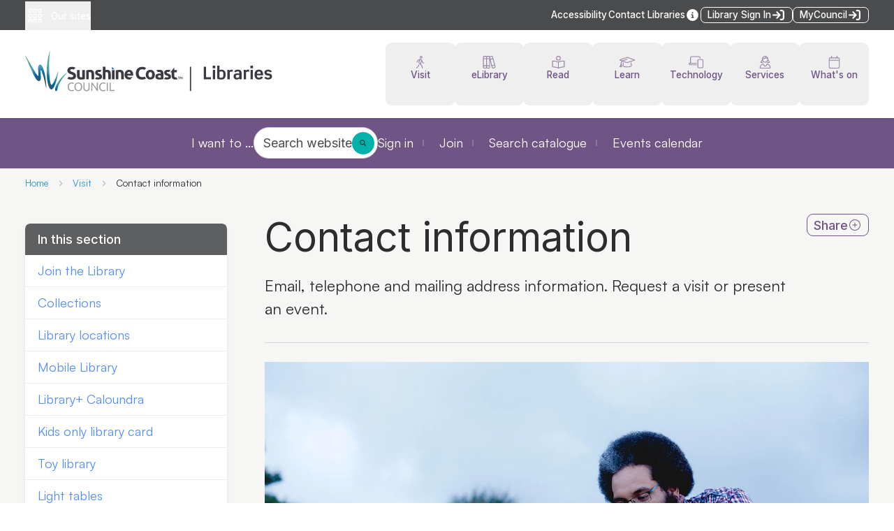

--- FILE ---
content_type: text/html;charset=utf-8
request_url: https://library.sunshinecoast.qld.gov.au/visit/contact-information
body_size: 174416
content:
<!DOCTYPE html><html  lang="en" class="overflow-x-hidden light overflow-y-auto library-light"><head><meta charset="utf-8">
<meta name="viewport" content="width=device-width, initial-scale=1">
<title>Library contact information</title>
<style nonce="uHyoxVHQKM7DYUSUNNPot70e">*,:after,:before{--tw-border-spacing-x:0;--tw-border-spacing-y:0;--tw-translate-x:0;--tw-translate-y:0;--tw-rotate:0;--tw-skew-x:0;--tw-skew-y:0;--tw-scale-x:1;--tw-scale-y:1;--tw-pan-x: ;--tw-pan-y: ;--tw-pinch-zoom: ;--tw-scroll-snap-strictness:proximity;--tw-gradient-from-position: ;--tw-gradient-via-position: ;--tw-gradient-to-position: ;--tw-ordinal: ;--tw-slashed-zero: ;--tw-numeric-figure: ;--tw-numeric-spacing: ;--tw-numeric-fraction: ;--tw-ring-inset: ;--tw-ring-offset-width:0px;--tw-ring-offset-color:#fff;--tw-ring-color:rgba(59,130,246,.5);--tw-ring-offset-shadow:0 0 #0000;--tw-ring-shadow:0 0 #0000;--tw-shadow:0 0 #0000;--tw-shadow-colored:0 0 #0000;--tw-blur: ;--tw-brightness: ;--tw-contrast: ;--tw-grayscale: ;--tw-hue-rotate: ;--tw-invert: ;--tw-saturate: ;--tw-sepia: ;--tw-drop-shadow: ;--tw-backdrop-blur: ;--tw-backdrop-brightness: ;--tw-backdrop-contrast: ;--tw-backdrop-grayscale: ;--tw-backdrop-hue-rotate: ;--tw-backdrop-invert: ;--tw-backdrop-opacity: ;--tw-backdrop-saturate: ;--tw-backdrop-sepia: ;--tw-contain-size: ;--tw-contain-layout: ;--tw-contain-paint: ;--tw-contain-style: }::backdrop{--tw-border-spacing-x:0;--tw-border-spacing-y:0;--tw-translate-x:0;--tw-translate-y:0;--tw-rotate:0;--tw-skew-x:0;--tw-skew-y:0;--tw-scale-x:1;--tw-scale-y:1;--tw-pan-x: ;--tw-pan-y: ;--tw-pinch-zoom: ;--tw-scroll-snap-strictness:proximity;--tw-gradient-from-position: ;--tw-gradient-via-position: ;--tw-gradient-to-position: ;--tw-ordinal: ;--tw-slashed-zero: ;--tw-numeric-figure: ;--tw-numeric-spacing: ;--tw-numeric-fraction: ;--tw-ring-inset: ;--tw-ring-offset-width:0px;--tw-ring-offset-color:#fff;--tw-ring-color:rgba(59,130,246,.5);--tw-ring-offset-shadow:0 0 #0000;--tw-ring-shadow:0 0 #0000;--tw-shadow:0 0 #0000;--tw-shadow-colored:0 0 #0000;--tw-blur: ;--tw-brightness: ;--tw-contrast: ;--tw-grayscale: ;--tw-hue-rotate: ;--tw-invert: ;--tw-saturate: ;--tw-sepia: ;--tw-drop-shadow: ;--tw-backdrop-blur: ;--tw-backdrop-brightness: ;--tw-backdrop-contrast: ;--tw-backdrop-grayscale: ;--tw-backdrop-hue-rotate: ;--tw-backdrop-invert: ;--tw-backdrop-opacity: ;--tw-backdrop-saturate: ;--tw-backdrop-sepia: ;--tw-contain-size: ;--tw-contain-layout: ;--tw-contain-paint: ;--tw-contain-style: }/*! tailwindcss v3.4.17 | MIT License | https://tailwindcss.com*/*,:after,:before{border:0 solid #e5e7eb;box-sizing:border-box}:after,:before{--tw-content:""}:host,html{line-height:1.5;-webkit-text-size-adjust:100%;font-family:ui-sans-serif,system-ui,sans-serif,Apple Color Emoji,Segoe UI Emoji,Segoe UI Symbol,Noto Color Emoji;font-feature-settings:normal;font-variation-settings:normal;-moz-tab-size:4;-o-tab-size:4;tab-size:4;-webkit-tap-highlight-color:transparent}body{line-height:inherit;margin:0}hr{border-top-width:1px;color:inherit;height:0}abbr:where([title]){-webkit-text-decoration:underline dotted;text-decoration:underline dotted}h1,h2,h3,h4,h5,h6{font-size:inherit;font-weight:inherit}a{color:inherit;text-decoration:inherit}b,strong{font-weight:bolder}code,kbd,pre,samp{font-family:ui-monospace,SFMono-Regular,Menlo,Monaco,Consolas,Liberation Mono,Courier New,monospace;font-feature-settings:normal;font-size:1em;font-variation-settings:normal}small{font-size:80%}sub,sup{font-size:75%;line-height:0;position:relative;vertical-align:baseline}sub{bottom:-.25em}sup{top:-.5em}table{border-collapse:collapse;border-color:inherit;text-indent:0}button,input,optgroup,select,textarea{color:inherit;font-family:inherit;font-feature-settings:inherit;font-size:100%;font-variation-settings:inherit;font-weight:inherit;letter-spacing:inherit;line-height:inherit;margin:0;padding:0}button,select{text-transform:none}button,input:where([type=button]),input:where([type=reset]),input:where([type=submit]){-webkit-appearance:button;background-color:transparent;background-image:none}:-moz-focusring{outline:auto}:-moz-ui-invalid{box-shadow:none}progress{vertical-align:baseline}::-webkit-inner-spin-button,::-webkit-outer-spin-button{height:auto}[type=search]{-webkit-appearance:textfield;outline-offset:-2px}::-webkit-search-decoration{-webkit-appearance:none}::-webkit-file-upload-button{-webkit-appearance:button;font:inherit}summary{display:list-item}blockquote,dd,dl,figure,h1,h2,h3,h4,h5,h6,hr,p,pre{margin:0}fieldset{margin:0}fieldset,legend{padding:0}menu,ol,ul{list-style:none;margin:0;padding:0}dialog{padding:0}textarea{resize:vertical}input::-moz-placeholder,textarea::-moz-placeholder{color:#9ca3af;opacity:1}input::placeholder,textarea::placeholder{color:#9ca3af;opacity:1}[role=button],button{cursor:pointer}:disabled{cursor:default}audio,canvas,embed,iframe,img,object,svg,video{display:block;vertical-align:middle}img,video{height:auto;max-width:100%}[hidden]:where(:not([hidden=until-found])){display:none}[multiple],[type=date],[type=datetime-local],[type=email],[type=month],[type=number],[type=password],[type=search],[type=tel],[type=text],[type=time],[type=url],[type=week],input:where(:not([type])),select,textarea{-webkit-appearance:none;-moz-appearance:none;appearance:none;background-color:#fff;border-color:#6b7280;border-radius:0;border-width:1px;font-size:1rem;line-height:1.5rem;padding:.5rem .75rem;--tw-shadow:0 0 #0000}[multiple]:focus,[type=date]:focus,[type=datetime-local]:focus,[type=email]:focus,[type=month]:focus,[type=number]:focus,[type=password]:focus,[type=search]:focus,[type=tel]:focus,[type=text]:focus,[type=time]:focus,[type=url]:focus,[type=week]:focus,input:where(:not([type])):focus,select:focus,textarea:focus{outline:2px solid transparent;outline-offset:2px;--tw-ring-inset:var(--tw-empty, );--tw-ring-offset-width:0px;--tw-ring-offset-color:#fff;--tw-ring-color:#2563eb;--tw-ring-offset-shadow:var(--tw-ring-inset) 0 0 0 var(--tw-ring-offset-width) var(--tw-ring-offset-color);--tw-ring-shadow:var(--tw-ring-inset) 0 0 0 calc(1px + var(--tw-ring-offset-width)) var(--tw-ring-color);border-color:#2563eb;box-shadow:var(--tw-ring-offset-shadow),var(--tw-ring-shadow),var(--tw-shadow)}input::-moz-placeholder,textarea::-moz-placeholder{color:#6b7280;opacity:1}input::placeholder,textarea::placeholder{color:#6b7280;opacity:1}::-webkit-datetime-edit-fields-wrapper{padding:0}::-webkit-date-and-time-value{min-height:1.5em;text-align:inherit}::-webkit-datetime-edit{display:inline-flex}::-webkit-datetime-edit,::-webkit-datetime-edit-day-field,::-webkit-datetime-edit-hour-field,::-webkit-datetime-edit-meridiem-field,::-webkit-datetime-edit-millisecond-field,::-webkit-datetime-edit-minute-field,::-webkit-datetime-edit-month-field,::-webkit-datetime-edit-second-field,::-webkit-datetime-edit-year-field{padding-bottom:0;padding-top:0}select{background-image:url("data:image/svg+xml;charset=utf-8,%3Csvg xmlns='http://www.w3.org/2000/svg' fill='none' viewBox='0 0 20 20'%3E%3Cpath stroke='%236b7280' stroke-linecap='round' stroke-linejoin='round' stroke-width='1.5' d='m6 8 4 4 4-4'/%3E%3C/svg%3E");background-position:right .5rem center;background-repeat:no-repeat;background-size:1.5em 1.5em;padding-right:2.5rem;-webkit-print-color-adjust:exact;print-color-adjust:exact}[multiple],[size]:where(select:not([size="1"])){background-image:none;background-position:0 0;background-repeat:unset;background-size:initial;padding-right:.75rem;-webkit-print-color-adjust:unset;print-color-adjust:unset}[type=checkbox],[type=radio]{-webkit-appearance:none;-moz-appearance:none;appearance:none;background-color:#fff;background-origin:border-box;border-color:#6b7280;border-width:1px;color:#2563eb;display:inline-block;flex-shrink:0;height:1rem;padding:0;-webkit-print-color-adjust:exact;print-color-adjust:exact;-webkit-user-select:none;-moz-user-select:none;user-select:none;vertical-align:middle;width:1rem;--tw-shadow:0 0 #0000}[type=checkbox]{border-radius:0}[type=radio]{border-radius:100%}[type=checkbox]:focus,[type=radio]:focus{outline:2px solid transparent;outline-offset:2px;--tw-ring-inset:var(--tw-empty, );--tw-ring-offset-width:2px;--tw-ring-offset-color:#fff;--tw-ring-color:#2563eb;--tw-ring-offset-shadow:var(--tw-ring-inset) 0 0 0 var(--tw-ring-offset-width) var(--tw-ring-offset-color);--tw-ring-shadow:var(--tw-ring-inset) 0 0 0 calc(2px + var(--tw-ring-offset-width)) var(--tw-ring-color);box-shadow:var(--tw-ring-offset-shadow),var(--tw-ring-shadow),var(--tw-shadow)}[type=checkbox]:checked,[type=radio]:checked{background-color:currentColor;background-position:50%;background-repeat:no-repeat;background-size:100% 100%;border-color:transparent}[type=checkbox]:checked{background-image:url("data:image/svg+xml;charset=utf-8,%3Csvg xmlns='http://www.w3.org/2000/svg' fill='%23fff' viewBox='0 0 16 16'%3E%3Cpath d='M12.207 4.793a1 1 0 0 1 0 1.414l-5 5a1 1 0 0 1-1.414 0l-2-2a1 1 0 0 1 1.414-1.414L6.5 9.086l4.293-4.293a1 1 0 0 1 1.414 0'/%3E%3C/svg%3E")}@media (forced-colors:active){[type=checkbox]:checked{-webkit-appearance:auto;-moz-appearance:auto;appearance:auto}}[type=radio]:checked{background-image:url("data:image/svg+xml;charset=utf-8,%3Csvg xmlns='http://www.w3.org/2000/svg' fill='%23fff' viewBox='0 0 16 16'%3E%3Ccircle cx='8' cy='8' r='3'/%3E%3C/svg%3E")}@media (forced-colors:active){[type=radio]:checked{-webkit-appearance:auto;-moz-appearance:auto;appearance:auto}}[type=checkbox]:checked:focus,[type=checkbox]:checked:hover,[type=radio]:checked:focus,[type=radio]:checked:hover{background-color:currentColor;border-color:transparent}[type=checkbox]:indeterminate{background-color:currentColor;background-image:url("data:image/svg+xml;charset=utf-8,%3Csvg xmlns='http://www.w3.org/2000/svg' fill='none' viewBox='0 0 16 16'%3E%3Cpath stroke='%23fff' stroke-linecap='round' stroke-linejoin='round' stroke-width='2' d='M4 8h8'/%3E%3C/svg%3E");background-position:50%;background-repeat:no-repeat;background-size:100% 100%;border-color:transparent}@media (forced-colors:active){[type=checkbox]:indeterminate{-webkit-appearance:auto;-moz-appearance:auto;appearance:auto}}[type=checkbox]:indeterminate:focus,[type=checkbox]:indeterminate:hover{background-color:currentColor;border-color:transparent}[type=file]{background:unset;border-color:inherit;border-radius:0;border-width:0;font-size:unset;line-height:inherit;padding:0}[type=file]:focus{outline:1px solid ButtonText;outline:1px auto -webkit-focus-ring-color}:root{--fontSize-3xl-0:3.157rem;--fontSize-3xl-1:1.2em;--fontSize-2xl-0:2.369rem;--fontSize-2xl-1:1.2em;--fontSize-xl-0:1.777rem;--fontSize-xl-1:1.2em;--fontSize-lg-0:1.333em;--fontSize-lg-1:1.2em;--fontSize-base-0:1rem;--fontSize-base-1:1.2em;--fontSize-sm-0:.75rem;--fontSize-sm-1:1.2em;--fontSize-xs-0:.563rem;--fontSize-xs-1:1.2em;--zIndex-1:1;--zIndex-2:2;--zIndex-3:3;--zIndex-4:4;--zIndex-5:5;--zIndex-6:6;--zIndex-7:7;--zIndex-8:8;--zIndex-9:9;--colors-ui-white:255 255 255;--colors-ui-white-dark:0 0 0;--colors-ui-offwhite:246 246 245;--colors-ui-offwhite-dark:22 22 22;--colors-ui-black:0 0 0;--colors-ui-black-dark:255 255 255;--colors-ui-transparent:0 0 0;--colors-ui-text:43 45 47;--colors-ui-text-dark:255 255 255;--colors-ui-textInactive:164 164 165;--colors-ui-textInactive-dark:217 217 217;--colors-ui-active:85 142 250;--colors-ui-active-dark:140 179 253;--colors-ui-link:40 146 230;--colors-ui-link-dark:211 225 252;--colors-ui-link-light:74 130 243;--colors-ui-bins-red:217 44 0;--colors-ui-bins-green:0 163 16;--colors-ui-bins-yellow:255 217 83;--colors-primary-50:248 250 252;--colors-primary-100:230 239 244;--colors-primary-200:194 216 228;--colors-primary-300:159 193 212;--colors-primary-400:124 170 196;--colors-primary-500:86 146 180;--colors-primary-550:40 146 230;--colors-primary-600:47 121 162;--colors-primary-700:16 100 148;--colors-primary-800:0 79 123;--colors-primary-900:0 63 98;--colors-primary:16 100 148;--colors-neutral-50:250 250 250;--colors-neutral-100:237 237 238;--colors-neutral-200:212 212 213;--colors-neutral-300:188 188 189;--colors-neutral-400:164 164 165;--colors-neutral-500:138 139 140;--colors-neutral-600:113 114 115;--colors-neutral-700:94 95 96;--colors-neutral-800:74 75 76;--colors-neutral-900:58 59 61;--colors-neutral:94 95 96;--colors-accent:0 178 169;--fontFamily-prose-0:Satoshi;--fontFamily-prose-1:Helvetica;--fontFamily-prose-2:Arial;--fontFamily-prose-3:sans-serif;--fontFamily-label-0:Inter;--fontFamily-label-1:"Helvetica Neue";--fontFamily-label-2:Helvetica;--fontFamily-label-3:Arial;--fontFamily-label-4:sans-serif;--fontFamily-heading-0:Inter;--fontFamily-heading-1:"Helvetica Neue";--fontFamily-heading-2:Helvetica;--fontFamily-heading-3:Arial;--fontFamily-heading-4:sans-serif;--height-15:3.75rem;--height-22:5.5rem;--height-vport-50:50vh;--height-vport-75:75vh;--maxHeight-vport-50:50vh;--maxHeight-vport-75:75vh;--minHeight-page: calc(100vh - 22rem) ;--translate-68:17rem;--dropShadow-sweet-0:0px 59px 23px rgba(0,0,0,.01);--dropShadow-sweet-1:0px 33px 20px rgba(0,0,0,.05);--dropShadow-sweet-2:0px 15px 15px rgba(0,0,0,.09);--dropShadow-sweet-3:0px 4px 8px rgba(0,0,0,.1);--dropShadow-sweet-4:0px 0px 0px rgba(0,0,0,.1);--dropShadow-subtle-0:0px 0px 0px rgba(22,2,49,.06);--dropShadow-subtle-1:1px 2px 0px rgba(22,2,49,.06);--dropShadow-subtle-2:5px 5px 0px rgba(22,2,49,.05);--dropShadow-subtle-3:10px 6px 0px rgba(22,2,49,.03);--dropShadow-subtle-4:18px 7px 0px rgba(22,2,49,.01);--dropShadow-subtle-5:28px 8px 0px rgba(22,2,49,0);--aspectRatio-ultra-wide:21/9;--aspectRatio-ultraWide:21/9;--aspectRatio-wide:16/9;--aspectRatio-landscape:4/3;--aspectRatio-square:1/1;--aspectRatio-portrait:3/4;--aspectRatio-book:25/38}.corporate-dark{--colors-ui-white:0 0 0;--colors-ui-white-dark:255 255 255;--colors-ui-offwhite:22 22 22;--colors-ui-offwhite-dark:246 246 245;--colors-ui-black:255 255 255;--colors-ui-black-dark:0 0 0;--colors-ui-text:255 255 255;--colors-ui-text-dark:0 0 0;--colors-neutral-50:58 59 61;--colors-neutral-100:74 75 76;--colors-neutral-200:94 95 96;--colors-neutral-300:113 114 115;--colors-neutral-400:138 139 140;--colors-neutral-500:164 164 165;--colors-neutral-600:188 188 189;--colors-neutral-700:212 212 213;--colors-neutral-800:237 237 238;--colors-neutral-900:250 250 250;--colors-neutral:212 212 213;--colors-primary-50:0 63 98;--colors-primary-100:0 79 123;--colors-primary-200:16 100 148;--colors-primary-300:47 121 162;--colors-primary-400:86 146 180;--colors-primary-500:124 170 196;--colors-primary-600:159 193 212;--colors-primary-700:194 216 228;--colors-primary-800:230 239 244;--colors-primary-900:248 250 252;--colors-primary:194 216 228}.library-light{--colors-primary-50:250 249 251;--colors-primary-100:239 236 242;--colors-primary-200:217 210 223;--colors-primary-300:195 184 204;--colors-primary-400:174 158 186;--colors-primary-500:151 131 167;--colors-primary-600:129 105 148;--colors-primary-700:111 84 133;--colors-primary-800:93 62 118;--colors-primary-900:77 44 105;--colors-primary:111 84 133}.library-dark{--colors-ui-white:0 0 0;--colors-ui-white-dark:255 255 255;--colors-ui-offwhite:22 22 22;--colors-ui-offwhite-dark:246 246 245;--colors-ui-black:255 255 255;--colors-ui-black-dark:0 0 0;--colors-ui-text:255 255 255;--colors-ui-text-dark:0 0 0;--colors-neutral-50:58 59 61;--colors-neutral-100:74 75 76;--colors-neutral-200:94 95 96;--colors-neutral-300:113 114 115;--colors-neutral-400:138 139 140;--colors-neutral-500:164 164 165;--colors-neutral-600:188 188 189;--colors-neutral-700:212 212 213;--colors-neutral-800:237 237 238;--colors-neutral-900:250 250 250;--colors-neutral:212 212 213;--colors-primary-50:77 44 105;--colors-primary-100:93 62 118;--colors-primary-200:111 84 133;--colors-primary-300:129 105 148;--colors-primary-400:151 131 167;--colors-primary-500:174 158 186;--colors-primary-600:195 184 204;--colors-primary-700:217 210 223;--colors-primary-800:239 236 242;--colors-primary-900:250 249 251;--colors-primary:217 210 223}.heritage-light{--colors-primary-50:254 249 245;--colors-primary-100:250 235 221;--colors-primary-200:240 207 172;--colors-primary-300:225 180 125;--colors-primary-400:207 155 77;--colors-primary-500:183 129 26;--colors-primary-600:148 107 25;--colors-primary-700:163.20000000000002 111.52 0;--colors-primary-800:163.20000000000002 111.52 0;--colors-primary-900:163.20000000000002 111.52 0;--colors-primary:163.20000000000002 111.52 0}.heritage-dark{--colors-ui-white:0 0 0;--colors-ui-white-dark:255 255 255;--colors-ui-offwhite:22 22 22;--colors-ui-offwhite-dark:246 246 245;--colors-ui-black:255 255 255;--colors-ui-black-dark:0 0 0;--colors-ui-text:255 255 255;--colors-ui-text-dark:0 0 0;--colors-neutral-50:58 59 61;--colors-neutral-100:74 75 76;--colors-neutral-200:94 95 96;--colors-neutral-300:113 114 115;--colors-neutral-400:138 139 140;--colors-neutral-500:164 164 165;--colors-neutral-600:188 188 189;--colors-neutral-700:212 212 213;--colors-neutral-800:237 237 238;--colors-neutral-900:250 250 250;--colors-neutral:212 212 213;--colors-primary-50:74 57 19;--colors-primary-100:95 71 21;--colors-primary-200:121 89 23;--colors-primary-300:148 107 25;--colors-primary-400:183 129 26;--colors-primary-500:207 155 77;--colors-primary-600:225 180 125;--colors-primary-700:240 207 172;--colors-primary-800:250 235 221;--colors-primary-900:254 249 245;--colors-primary:240 207 172}.gallery-light{--colors-primary-50:250 250 250;--colors-primary-100:237 237 238;--colors-primary-200:209 209 211;--colors-primary-300:212 212 213;--colors-primary-400:187 188 189;--colors-primary-500:163 164 165;--colors-primary-600:112 114 116;--colors-primary-700:93 95 97;--colors-primary-800:72 75 77;--colors-primary-900:57 59 61;--colors-primary:93 95 97}.gallery-dark{--colors-ui-white:0 0 0;--colors-ui-white-dark:255 255 255;--colors-ui-offwhite:22 22 22;--colors-ui-offwhite-dark:246 246 245;--colors-ui-black:255 255 255;--colors-ui-black-dark:0 0 0;--colors-ui-text:255 255 255;--colors-ui-text-dark:0 0 0;--colors-neutral-50:58 59 61;--colors-neutral-100:74 75 76;--colors-neutral-200:94 95 96;--colors-neutral-300:113 114 115;--colors-neutral-400:138 139 140;--colors-neutral-500:164 164 165;--colors-neutral-600:188 188 189;--colors-neutral-700:212 212 213;--colors-neutral-800:237 237 238;--colors-neutral-900:250 250 250;--colors-neutral:212 212 213;--colors-primary-50:57 59 61;--colors-primary-100:72 75 77;--colors-primary-200:93 95 97;--colors-primary-300:112 114 116;--colors-primary-400:163 164 165;--colors-primary-500:187 188 189;--colors-primary-600:212 212 213;--colors-primary-700:209 209 211;--colors-primary-800:237 237 238;--colors-primary-900:250 250 250;--colors-primary:209 209 211}.mary-cairncross-light{--fontFamily-prose-0:Montserrat;--fontFamily-prose-1:Helvetica;--fontFamily-prose-2:Arial;--fontFamily-prose-3:sans-serif;--fontFamily-label-0:Quicksand;--fontFamily-label-1:"Helvetica Neue";--fontFamily-label-2:Helvetica;--fontFamily-label-3:Arial;--fontFamily-label-4:sans-serif;--fontFamily-heading-0:Quicksand;--fontFamily-heading-1:"Helvetica Neue";--fontFamily-heading-2:Helvetica;--fontFamily-heading-3:Arial;--fontFamily-heading-4:sans-serif;--fontSize-3xl-0:3.998rem;--fontSize-3xl-1:1.2em;--fontSize-2xl-0:2.827rem;--fontSize-2xl-1:1.2em;--fontSize-xl-0:1.999rem;--fontSize-xl-1:1.2em;--fontSize-lg-0:1.414em;--fontSize-lg-1:1.2em;--fontSize-base-0:1rem;--fontSize-base-1:1.2em;--fontSize-sm-0:.707rem;--fontSize-sm-1:1.2em;--fontSize-xs-0:.5rem;--fontSize-xs-1:1.2em;--colors-mc-green:171 184 70;--colors-mc-green-dark:255 255 255;--colors-mc-darkgreen:143 153 62;--colors-mc-darkgreen-dark:255 255 255;--colors-mc-grey:99 99 88;--colors-mc-grey-dark:255 255 255;--colors-mc-yellow:240 179 35;--colors-mc-yellow-dark:255 255 255;--colors-ui-offwhite:255 255 255;--colors-ui-offwhite-dark:22 22 22;--colors-neutral-800:99 99 88;--colors-primary-50:250 250 250;--colors-primary-100:237 237 237;--colors-primary-200:212 212 210;--colors-primary-300:188 188 185;--colors-primary-400:164 164 160;--colors-primary-500:139 139 133;--colors-primary-600:114 114 107;--colors-primary-700:95 95 87;--colors-primary-800:75 75 68;--colors-primary-900:59 59 53;--colors-primary:95 95 87}.mary-cairncross-dark{--fontFamily-prose-0:Montserrat;--fontFamily-prose-1:Helvetica;--fontFamily-prose-2:Arial;--fontFamily-prose-3:sans-serif;--fontFamily-label-0:Quicksand;--fontFamily-label-1:"Helvetica Neue";--fontFamily-label-2:Helvetica;--fontFamily-label-3:Arial;--fontFamily-label-4:sans-serif;--fontFamily-heading-0:Quicksand;--fontFamily-heading-1:"Helvetica Neue";--fontFamily-heading-2:Helvetica;--fontFamily-heading-3:Arial;--fontFamily-heading-4:sans-serif;--fontSize-3xl-0:3.998rem;--fontSize-3xl-1:1.2em;--fontSize-2xl-0:2.827rem;--fontSize-2xl-1:1.2em;--fontSize-xl-0:1.999rem;--fontSize-xl-1:1.2em;--fontSize-lg-0:1.414em;--fontSize-lg-1:1.2em;--fontSize-base-0:1rem;--fontSize-base-1:1.2em;--fontSize-sm-0:.707rem;--fontSize-sm-1:1.2em;--fontSize-xs-0:.5rem;--fontSize-xs-1:1.2em;--colors-ui-white:0 0 0;--colors-ui-white-dark:255 255 255;--colors-ui-offwhite:22 22 22;--colors-ui-offwhite-dark:246 246 245;--colors-ui-black:255 255 255;--colors-ui-black-dark:0 0 0;--colors-ui-text:255 255 255;--colors-ui-text-dark:0 0 0;--colors-neutral-50:58 59 61;--colors-neutral-100:74 75 76;--colors-neutral-200:94 95 96;--colors-neutral-300:113 114 115;--colors-neutral-400:138 139 140;--colors-neutral-500:164 164 165;--colors-neutral-600:188 188 189;--colors-neutral-700:212 212 213;--colors-neutral-800:237 237 238;--colors-neutral-900:250 250 250;--colors-neutral:212 212 213;--colors-primary-50:59 59 53;--colors-primary-100:75 75 68;--colors-primary-200:95 95 87;--colors-primary-300:114 114 107;--colors-primary-400:139 139 133;--colors-primary-500:164 164 160;--colors-primary-600:188 188 185;--colors-primary-700:212 212 210;--colors-primary-800:237 237 237;--colors-primary-900:250 250 250;--colors-primary:212 212 210}.botanic-garden-light{--fontFamily-prose-0:Mulish;--fontFamily-prose-1:Helvetica;--fontFamily-prose-2:Arial;--fontFamily-prose-3:sans-serif;--fontFamily-label-0:Mulish;--fontFamily-label-1:Helvetica;--fontFamily-label-2:Arial;--fontFamily-label-3:sans-serif;--fontFamily-heading-0:"Libre Baskerville";--fontFamily-heading-1:"Helvetica Neue";--fontFamily-heading-2:Helvetica;--fontFamily-heading-3:Arial;--fontFamily-heading-4:sans-serif;--colors-botanic-green:141 203 90;--colors-botanic-green-dark:255 255 255;--colors-botanic-darkgreen:143 153 62;--colors-botanic-darkgreen-dark:255 255 255;--colors-botanic-grey:99 99 88;--colors-botanic-grey-dark:255 255 255;--colors-botanic-blue:24 76 114;--colors-botanic-blue-dark:255 255 255;--colors-primary-50:250 250 250;--colors-primary-100:237 237 237;--colors-primary-200:212 212 210;--colors-primary-300:188 188 185;--colors-primary-400:164 164 160;--colors-primary-500:139 139 133;--colors-primary-600:114 114 107;--colors-primary-700:95 95 87;--colors-primary-800:75 75 68;--colors-primary-900:59 59 53;--colors-primary:95 95 87}.botanic-garden-dark{--fontFamily-prose-0:Mulish;--fontFamily-prose-1:Helvetica;--fontFamily-prose-2:Arial;--fontFamily-prose-3:sans-serif;--fontFamily-label-0:Mulish;--fontFamily-label-1:Helvetica;--fontFamily-label-2:Arial;--fontFamily-label-3:sans-serif;--fontFamily-heading-0:"Libre Baskerville";--fontFamily-heading-1:"Helvetica Neue";--fontFamily-heading-2:Helvetica;--fontFamily-heading-3:Arial;--fontFamily-heading-4:sans-serif;--colors-ui-white:0 0 0;--colors-ui-white-dark:255 255 255;--colors-ui-offwhite:22 22 22;--colors-ui-offwhite-dark:246 246 245;--colors-ui-black:255 255 255;--colors-ui-black-dark:0 0 0;--colors-ui-text:255 255 255;--colors-ui-text-dark:0 0 0;--colors-neutral-50:58 59 61;--colors-neutral-100:74 75 76;--colors-neutral-200:94 95 96;--colors-neutral-300:113 114 115;--colors-neutral-400:138 139 140;--colors-neutral-500:164 164 165;--colors-neutral-600:188 188 189;--colors-neutral-700:212 212 213;--colors-neutral-800:237 237 238;--colors-neutral-900:250 250 250;--colors-neutral:212 212 213;--colors-primary-50:59 59 53;--colors-primary-100:75 75 68;--colors-primary-200:95 95 87;--colors-primary-300:114 114 107;--colors-primary-400:139 139 133;--colors-primary-500:164 164 160;--colors-primary-600:188 188 185;--colors-primary-700:212 212 210;--colors-primary-800:237 237 237;--colors-primary-900:250 250 250;--colors-primary:212 212 210}.els-light{--fontFamily-prose-0:Roboto;--fontFamily-prose-1:Helvetica;--fontFamily-prose-2:Arial;--fontFamily-prose-3:sans-serif;--fontFamily-label-0:"Source Sans Pro";--fontFamily-label-1:Helvetica;--fontFamily-label-2:Arial;--fontFamily-label-3:sans-serif;--fontFamily-heading-0:"Source Sans Pro";--fontFamily-heading-1:Helvetica;--fontFamily-heading-2:Arial;--fontFamily-heading-3:sans-serif;--colors-primary-50:248 250 248;--colors-primary-100:232 239 232;--colors-primary-200:199 217 200;--colors-primary-300:167 195 168;--colors-primary-400:136 174 136;--colors-primary-500:102 150 103;--colors-primary-600:67 127 68;--colors-primary-700:52 106 53;--colors-primary-800:41 84 42;--colors-primary-900:33 66 33;--colors-primary:52 106 53}.els-dark{--fontFamily-prose-0:Roboto;--fontFamily-prose-1:Helvetica;--fontFamily-prose-2:Arial;--fontFamily-prose-3:sans-serif;--fontFamily-label-0:"Source Sans Pro";--fontFamily-label-1:Helvetica;--fontFamily-label-2:Arial;--fontFamily-label-3:sans-serif;--fontFamily-heading-0:"Source Sans Pro";--fontFamily-heading-1:Helvetica;--fontFamily-heading-2:Arial;--fontFamily-heading-3:sans-serif;--colors-ui-white:0 0 0;--colors-ui-white-dark:255 255 255;--colors-ui-offwhite:22 22 22;--colors-ui-offwhite-dark:246 246 245;--colors-ui-black:255 255 255;--colors-ui-black-dark:0 0 0;--colors-ui-text:255 255 255;--colors-ui-text-dark:0 0 0;--colors-neutral-50:58 59 61;--colors-neutral-100:74 75 76;--colors-neutral-200:94 95 96;--colors-neutral-300:113 114 115;--colors-neutral-400:138 139 140;--colors-neutral-500:164 164 165;--colors-neutral-600:188 188 189;--colors-neutral-700:212 212 213;--colors-neutral-800:237 237 238;--colors-neutral-900:250 250 250;--colors-neutral:212 212 213;--colors-primary-50:33 66 33;--colors-primary-100:41 84 42;--colors-primary-200:52 106 53;--colors-primary-300:67 127 68;--colors-primary-400:102 150 103;--colors-primary-500:136 174 136;--colors-primary-600:167 195 168;--colors-primary-700:199 217 200;--colors-primary-800:232 239 232;--colors-primary-900:248 250 248;--colors-primary:199 217 200}.grayscale-light{--colors-primary-50:250 250 250;--colors-primary-100:237 237 237;--colors-primary-200:212 212 212;--colors-primary-300:188 188 188;--colors-primary-400:164 164 164;--colors-primary-500:139 139 139;--colors-primary-600:114 114 114;--colors-primary-700:95 95 95;--colors-primary-800:75 75 75;--colors-primary-900:59 59 59;--colors-primary:95 95 95}.grayscale-dark{--colors-ui-white:0 0 0;--colors-ui-white-dark:255 255 255;--colors-ui-offwhite:22 22 22;--colors-ui-offwhite-dark:246 246 245;--colors-ui-black:255 255 255;--colors-ui-black-dark:0 0 0;--colors-ui-text:255 255 255;--colors-ui-text-dark:0 0 0;--colors-neutral-50:58 59 61;--colors-neutral-100:74 75 76;--colors-neutral-200:94 95 96;--colors-neutral-300:113 114 115;--colors-neutral-400:138 139 140;--colors-neutral-500:164 164 165;--colors-neutral-600:188 188 189;--colors-neutral-700:212 212 213;--colors-neutral-800:237 237 238;--colors-neutral-900:250 250 250;--colors-neutral:212 212 213;--colors-primary-50:59 59 59;--colors-primary-100:75 75 75;--colors-primary-200:95 95 95;--colors-primary-300:114 114 114;--colors-primary-400:139 139 139;--colors-primary-500:164 164 164;--colors-primary-600:188 188 188;--colors-primary-700:212 212 212;--colors-primary-800:237 237 237;--colors-primary-900:250 250 250;--colors-primary:212 212 212}.Deuteranopia-light{--colors-primary-50:230 230 254;--colors-primary-100:207 207 252;--colors-primary-200:163 163 245;--colors-primary-300:125 125 232;--colors-primary-400:92 92 214;--colors-primary-500:64 64 191;--colors-primary-600:61 61 143;--colors-primary-700:54 54 99;--colors-primary-800:41 41 61;--colors-primary-900:23 23 28;--colors-primary:54 54 99}.Deuteranopia-dark{--colors-ui-white:0 0 0;--colors-ui-white-dark:255 255 255;--colors-ui-offwhite:22 22 22;--colors-ui-offwhite-dark:246 246 245;--colors-ui-black:255 255 255;--colors-ui-black-dark:0 0 0;--colors-ui-text:255 255 255;--colors-ui-text-dark:0 0 0;--colors-neutral-50:58 59 61;--colors-neutral-100:74 75 76;--colors-neutral-200:94 95 96;--colors-neutral-300:113 114 115;--colors-neutral-400:138 139 140;--colors-neutral-500:164 164 165;--colors-neutral-600:188 188 189;--colors-neutral-700:212 212 213;--colors-neutral-800:237 237 238;--colors-neutral-900:250 250 250;--colors-neutral:212 212 213;--colors-primary-50:23 23 28;--colors-primary-100:41 41 61;--colors-primary-200:54 54 99;--colors-primary-300:61 61 143;--colors-primary-400:64 64 191;--colors-primary-500:92 92 214;--colors-primary-600:125 125 232;--colors-primary-700:163 163 245;--colors-primary-800:207 207 252;--colors-primary-900:230 230 254;--colors-primary:163 163 245}.tritanopia-light{--colors-primary-50:173 235 235;--colors-primary-100:141 226 226;--colors-primary-200:108 218 218;--colors-primary-300:75 210 210;--colors-primary-400:49 196 196;--colors-primary-500:41 163 163;--colors-primary-600:33 131 131;--colors-primary-700:24 98 98;--colors-primary-800:10 41 41;--colors-primary-900:16 66 66}.tritanopia-dark{--colors-ui-white:0 0 0;--colors-ui-white-dark:255 255 255;--colors-ui-offwhite:22 22 22;--colors-ui-offwhite-dark:246 246 245;--colors-ui-black:255 255 255;--colors-ui-black-dark:0 0 0;--colors-ui-text:255 255 255;--colors-ui-text-dark:0 0 0;--colors-neutral-50:58 59 61;--colors-neutral-100:74 75 76;--colors-neutral-200:94 95 96;--colors-neutral-300:113 114 115;--colors-neutral-400:138 139 140;--colors-neutral-500:164 164 165;--colors-neutral-600:188 188 189;--colors-neutral-700:212 212 213;--colors-neutral-800:237 237 238;--colors-neutral-900:250 250 250;--colors-neutral:212 212 213;--colors-primary-50:16 66 66;--colors-primary-100:10 41 41;--colors-primary-200:24 98 98;--colors-primary-300:33 131 131;--colors-primary-400:41 163 163;--colors-primary-500:49 196 196;--colors-primary-600:75 210 210;--colors-primary-700:108 218 218;--colors-primary-800:141 226 226;--colors-primary-900:173 235 235;--colors-primary:108 218 218}html{font-size:16px;line-height:1.5;--tw-text-opacity:1;color:rgb(var(--colors-ui-text)/var(--tw-text-opacity,1));font-family:Satoshi,Helvetica,Arial,"sans-serif"}@media (min-width:1024px){html{font-size:18px}}.prose [class~=lead]:not(.not-prose),.prose a:not(.not-prose),.prose blockquote:not(.not-prose),.prose code:not(.not-prose),.prose em:not(.not-prose),.prose figcaption:not(.not-prose),.prose figure:not(.not-prose),.prose h1:not(.not-prose),.prose h2:not(.not-prose),.prose h3:not(.not-prose),.prose h4:not(.not-prose),.prose h5:not(.not-prose),.prose h6:not(.not-prose),.prose hr:not(.not-prose),.prose img:not(.not-prose),.prose li:not(.not-prose),.prose ol:not(.not-prose),.prose p:not(.not-prose),.prose pre:not(.not-prose),.prose strong:not(.not-prose),.prose table:not(.not-prose),.prose td:not(.not-prose),.prose th:not(.not-prose),.prose thead:not(.not-prose),.prose tr:not(.not-prose),.prose ul:not(.not-prose),.prose video:not(.not-prose){--tw-text-opacity:1;color:rgb(var(--colors-ui-text)/var(--tw-text-opacity,1))}.prose a:not(.not-prose){--tw-text-opacity:1!important;color:rgb(var(--colors-ui-link)/var(--tw-text-opacity,1))!important}.prose a:not(.not-prose):hover{text-decoration-line:none!important}.prose a:not(.not-prose) em{color:inherit!important}.prose h1,.prose h2,.prose h3{font-weight:400}.prose h4,.prose h5,.prose h6{font-weight:500}.prose h2{margin-top:1.5rem!important}blockquote,p{font-family:var(--fontFamily-prose-0),var(--fontFamily-prose-1),var(--fontFamily-prose-2),var(--fontFamily-prose-3)}blockquote,is-blockquote,p{--tw-text-opacity:1;color:rgb(var(--colors-ui-text)/var(--tw-text-opacity,1))}blockquote,is-blockquote{font-size:1.222222em}blockquote p,is-blockquote p{font-size:inherit}:root{--collectionSource-corporate:blue;--collectionSource-library:purple;--collectionSource-heritage:orange;--sitemast-height:3.5rem;--acitonbar-height:4rem}@media (min-width:1024px){:root{--sitemast-height:5rem}}@media (min-width:1280px){:root{--sitemast-height:7rem}}body,html{--tw-bg-opacity:1;background-color:rgb(var(--colors-ui-white)/var(--tw-bg-opacity,1))}.container{width:100%}@media (min-width:640px){.container{max-width:640px}}@media (min-width:768px){.container{max-width:768px}}@media (min-width:1024px){.container{max-width:1024px}}@media (min-width:1280px){.container{max-width:1280px}}@media (min-width:1500px){.container{max-width:1500px}}.prose{color:var(--tw-prose-body);max-width:65ch}.prose :where(p):not(:where([class~=not-prose],[class~=not-prose] *)){margin-bottom:1.25em;margin-top:1.25em}.prose :where([class~=lead]):not(:where([class~=not-prose],[class~=not-prose] *)){color:var(--tw-prose-lead);font-size:1.25em;line-height:1.6;margin-bottom:1.2em;margin-top:1.2em}.prose :where(a):not(:where([class~=not-prose],[class~=not-prose] *)){color:var(--tw-prose-links);font-weight:500;text-decoration:underline}.prose :where(strong):not(:where([class~=not-prose],[class~=not-prose] *)){color:var(--tw-prose-bold);font-weight:600}.prose :where(a strong):not(:where([class~=not-prose],[class~=not-prose] *)){color:inherit}.prose :where(blockquote strong):not(:where([class~=not-prose],[class~=not-prose] *)){color:inherit}.prose :where(thead th strong):not(:where([class~=not-prose],[class~=not-prose] *)){color:inherit}.prose :where(ol):not(:where([class~=not-prose],[class~=not-prose] *)){list-style-type:decimal;margin-bottom:1.25em;margin-top:1.25em;padding-inline-start:1.625em}.prose :where(ol[type=A]):not(:where([class~=not-prose],[class~=not-prose] *)){list-style-type:upper-alpha}.prose :where(ol[type=a]):not(:where([class~=not-prose],[class~=not-prose] *)){list-style-type:lower-alpha}.prose :where(ol[type=A s]):not(:where([class~=not-prose],[class~=not-prose] *)){list-style-type:upper-alpha}.prose :where(ol[type=a s]):not(:where([class~=not-prose],[class~=not-prose] *)){list-style-type:lower-alpha}.prose :where(ol[type=I]):not(:where([class~=not-prose],[class~=not-prose] *)){list-style-type:upper-roman}.prose :where(ol[type=i]):not(:where([class~=not-prose],[class~=not-prose] *)){list-style-type:lower-roman}.prose :where(ol[type=I s]):not(:where([class~=not-prose],[class~=not-prose] *)){list-style-type:upper-roman}.prose :where(ol[type=i s]):not(:where([class~=not-prose],[class~=not-prose] *)){list-style-type:lower-roman}.prose :where(ol[type="1"]):not(:where([class~=not-prose],[class~=not-prose] *)){list-style-type:decimal}.prose :where(ul):not(:where([class~=not-prose],[class~=not-prose] *)){list-style-type:disc;margin-bottom:1.25em;margin-top:1.25em;padding-inline-start:1.625em}.prose :where(ol>li):not(:where([class~=not-prose],[class~=not-prose] *))::marker{color:var(--tw-prose-counters);font-weight:400}.prose :where(ul>li):not(:where([class~=not-prose],[class~=not-prose] *))::marker{color:var(--tw-prose-bullets)}.prose :where(dt):not(:where([class~=not-prose],[class~=not-prose] *)){color:var(--tw-prose-headings);font-weight:600;margin-top:1.25em}.prose :where(hr):not(:where([class~=not-prose],[class~=not-prose] *)){border-color:var(--tw-prose-hr);border-top-width:1px;margin-bottom:3em;margin-top:3em}.prose :where(blockquote):not(:where([class~=not-prose],[class~=not-prose] *)){border-inline-start-color:var(--tw-prose-quote-borders);border-inline-start-width:.25rem;color:var(--tw-prose-quotes);font-style:italic;font-weight:500;margin-bottom:1.6em;margin-top:1.6em;padding-inline-start:1em;quotes:"“""”""‘""’"}.prose :where(blockquote p:first-of-type):not(:where([class~=not-prose],[class~=not-prose] *)):before{content:open-quote}.prose :where(blockquote p:last-of-type):not(:where([class~=not-prose],[class~=not-prose] *)):after{content:close-quote}.prose :where(h1):not(:where([class~=not-prose],[class~=not-prose] *)){color:var(--tw-prose-headings);font-size:2.25em;font-weight:800;line-height:1.1111111;margin-bottom:.8888889em;margin-top:0}.prose :where(h1 strong):not(:where([class~=not-prose],[class~=not-prose] *)){color:inherit;font-weight:900}.prose :where(h2):not(:where([class~=not-prose],[class~=not-prose] *)){color:var(--tw-prose-headings);font-size:1.5em;font-weight:700;line-height:1.3333333;margin-bottom:1em;margin-top:2em}.prose :where(h2 strong):not(:where([class~=not-prose],[class~=not-prose] *)){color:inherit;font-weight:800}.prose :where(h3):not(:where([class~=not-prose],[class~=not-prose] *)){color:var(--tw-prose-headings);font-size:1.25em;font-weight:600;line-height:1.6;margin-bottom:.6em;margin-top:1.6em}.prose :where(h3 strong):not(:where([class~=not-prose],[class~=not-prose] *)){color:inherit;font-weight:700}.prose :where(h4):not(:where([class~=not-prose],[class~=not-prose] *)){color:var(--tw-prose-headings);font-weight:600;line-height:1.5;margin-bottom:.5em;margin-top:1.5em}.prose :where(h4 strong):not(:where([class~=not-prose],[class~=not-prose] *)){color:inherit;font-weight:700}.prose :where(img):not(:where([class~=not-prose],[class~=not-prose] *)){margin-bottom:2em;margin-top:2em}.prose :where(picture):not(:where([class~=not-prose],[class~=not-prose] *)){display:block;margin-bottom:2em;margin-top:2em}.prose :where(video):not(:where([class~=not-prose],[class~=not-prose] *)){margin-bottom:2em;margin-top:2em}.prose :where(kbd):not(:where([class~=not-prose],[class~=not-prose] *)){border-radius:.3125rem;box-shadow:0 0 0 1px rgb(var(--tw-prose-kbd-shadows)/10%),0 3px rgb(var(--tw-prose-kbd-shadows)/10%);color:var(--tw-prose-kbd);font-family:inherit;font-size:.875em;font-weight:500;padding-inline-end:.375em;padding-bottom:.1875em;padding-top:.1875em;padding-inline-start:.375em}.prose :where(code):not(:where([class~=not-prose],[class~=not-prose] *)){color:var(--tw-prose-code);font-size:.875em;font-weight:600}.prose :where(code):not(:where([class~=not-prose],[class~=not-prose] *)):before{content:"`"}.prose :where(code):not(:where([class~=not-prose],[class~=not-prose] *)):after{content:"`"}.prose :where(a code):not(:where([class~=not-prose],[class~=not-prose] *)){color:inherit}.prose :where(h1 code):not(:where([class~=not-prose],[class~=not-prose] *)){color:inherit}.prose :where(h2 code):not(:where([class~=not-prose],[class~=not-prose] *)){color:inherit;font-size:.875em}.prose :where(h3 code):not(:where([class~=not-prose],[class~=not-prose] *)){color:inherit;font-size:.9em}.prose :where(h4 code):not(:where([class~=not-prose],[class~=not-prose] *)){color:inherit}.prose :where(blockquote code):not(:where([class~=not-prose],[class~=not-prose] *)){color:inherit}.prose :where(thead th code):not(:where([class~=not-prose],[class~=not-prose] *)){color:inherit}.prose :where(pre):not(:where([class~=not-prose],[class~=not-prose] *)){background-color:var(--tw-prose-pre-bg);border-radius:.375rem;color:var(--tw-prose-pre-code);font-size:.875em;font-weight:400;line-height:1.7142857;margin-bottom:1.7142857em;margin-top:1.7142857em;overflow-x:auto;padding-inline-end:1.1428571em;padding-bottom:.8571429em;padding-top:.8571429em;padding-inline-start:1.1428571em}.prose :where(pre code):not(:where([class~=not-prose],[class~=not-prose] *)){background-color:transparent;border-radius:0;border-width:0;color:inherit;font-family:inherit;font-size:inherit;font-weight:inherit;line-height:inherit;padding:0}.prose :where(pre code):not(:where([class~=not-prose],[class~=not-prose] *)):before{content:none}.prose :where(pre code):not(:where([class~=not-prose],[class~=not-prose] *)):after{content:none}.prose :where(table):not(:where([class~=not-prose],[class~=not-prose] *)){font-size:.875em;line-height:1.7142857;margin-bottom:2em;margin-top:2em;table-layout:auto;width:100%}.prose :where(thead):not(:where([class~=not-prose],[class~=not-prose] *)){border-bottom-color:var(--tw-prose-th-borders);border-bottom-width:1px}.prose :where(thead th):not(:where([class~=not-prose],[class~=not-prose] *)){color:var(--tw-prose-headings);font-weight:600;padding-inline-end:.5714286em;padding-bottom:.5714286em;padding-inline-start:.5714286em;vertical-align:bottom}.prose :where(tbody tr):not(:where([class~=not-prose],[class~=not-prose] *)){border-bottom-color:var(--tw-prose-td-borders);border-bottom-width:1px}.prose :where(tbody tr:last-child):not(:where([class~=not-prose],[class~=not-prose] *)){border-bottom-width:0}.prose :where(tbody td):not(:where([class~=not-prose],[class~=not-prose] *)){vertical-align:baseline}.prose :where(tfoot):not(:where([class~=not-prose],[class~=not-prose] *)){border-top-color:var(--tw-prose-th-borders);border-top-width:1px}.prose :where(tfoot td):not(:where([class~=not-prose],[class~=not-prose] *)){vertical-align:top}.prose :where(th,td):not(:where([class~=not-prose],[class~=not-prose] *)){text-align:start}.prose :where(figure>*):not(:where([class~=not-prose],[class~=not-prose] *)){margin-bottom:0;margin-top:0}.prose :where(figcaption):not(:where([class~=not-prose],[class~=not-prose] *)){color:var(--tw-prose-captions);font-size:.875em;line-height:1.4285714;margin-top:.8571429em}.prose{--tw-prose-body:#374151;--tw-prose-headings:#111827;--tw-prose-lead:#4b5563;--tw-prose-links:#111827;--tw-prose-bold:#111827;--tw-prose-counters:#6b7280;--tw-prose-bullets:#d1d5db;--tw-prose-hr:#e5e7eb;--tw-prose-quotes:#111827;--tw-prose-quote-borders:#e5e7eb;--tw-prose-captions:#6b7280;--tw-prose-kbd:#111827;--tw-prose-kbd-shadows:17 24 39;--tw-prose-code:#111827;--tw-prose-pre-code:#e5e7eb;--tw-prose-pre-bg:#1f2937;--tw-prose-th-borders:#d1d5db;--tw-prose-td-borders:#e5e7eb;--tw-prose-invert-body:#d1d5db;--tw-prose-invert-headings:#fff;--tw-prose-invert-lead:#9ca3af;--tw-prose-invert-links:#fff;--tw-prose-invert-bold:#fff;--tw-prose-invert-counters:#9ca3af;--tw-prose-invert-bullets:#4b5563;--tw-prose-invert-hr:#374151;--tw-prose-invert-quotes:#f3f4f6;--tw-prose-invert-quote-borders:#374151;--tw-prose-invert-captions:#9ca3af;--tw-prose-invert-kbd:#fff;--tw-prose-invert-kbd-shadows:255 255 255;--tw-prose-invert-code:#fff;--tw-prose-invert-pre-code:#d1d5db;--tw-prose-invert-pre-bg:rgba(0,0,0,.5);--tw-prose-invert-th-borders:#4b5563;--tw-prose-invert-td-borders:#374151;font-size:1rem;line-height:1.75}.prose :where(picture>img):not(:where([class~=not-prose],[class~=not-prose] *)){margin-bottom:0;margin-top:0}.prose :where(li):not(:where([class~=not-prose],[class~=not-prose] *)){margin-bottom:.5em;margin-top:.5em}.prose :where(ol>li):not(:where([class~=not-prose],[class~=not-prose] *)){padding-inline-start:.375em}.prose :where(ul>li):not(:where([class~=not-prose],[class~=not-prose] *)){padding-inline-start:.375em}.prose :where(.prose>ul>li p):not(:where([class~=not-prose],[class~=not-prose] *)){margin-bottom:.75em;margin-top:.75em}.prose :where(.prose>ul>li>p:first-child):not(:where([class~=not-prose],[class~=not-prose] *)){margin-top:1.25em}.prose :where(.prose>ul>li>p:last-child):not(:where([class~=not-prose],[class~=not-prose] *)){margin-bottom:1.25em}.prose :where(.prose>ol>li>p:first-child):not(:where([class~=not-prose],[class~=not-prose] *)){margin-top:1.25em}.prose :where(.prose>ol>li>p:last-child):not(:where([class~=not-prose],[class~=not-prose] *)){margin-bottom:1.25em}.prose :where(ul ul,ul ol,ol ul,ol ol):not(:where([class~=not-prose],[class~=not-prose] *)){margin-bottom:.75em;margin-top:.75em}.prose :where(dl):not(:where([class~=not-prose],[class~=not-prose] *)){margin-bottom:1.25em;margin-top:1.25em}.prose :where(dd):not(:where([class~=not-prose],[class~=not-prose] *)){margin-top:.5em;padding-inline-start:1.625em}.prose :where(hr+*):not(:where([class~=not-prose],[class~=not-prose] *)){margin-top:0}.prose :where(h2+*):not(:where([class~=not-prose],[class~=not-prose] *)){margin-top:0}.prose :where(h3+*):not(:where([class~=not-prose],[class~=not-prose] *)){margin-top:0}.prose :where(h4+*):not(:where([class~=not-prose],[class~=not-prose] *)){margin-top:0}.prose :where(thead th:first-child):not(:where([class~=not-prose],[class~=not-prose] *)){padding-inline-start:0}.prose :where(thead th:last-child):not(:where([class~=not-prose],[class~=not-prose] *)){padding-inline-end:0}.prose :where(tbody td,tfoot td):not(:where([class~=not-prose],[class~=not-prose] *)){padding-inline-end:.5714286em;padding-bottom:.5714286em;padding-top:.5714286em;padding-inline-start:.5714286em}.prose :where(tbody td:first-child,tfoot td:first-child):not(:where([class~=not-prose],[class~=not-prose] *)){padding-inline-start:0}.prose :where(tbody td:last-child,tfoot td:last-child):not(:where([class~=not-prose],[class~=not-prose] *)){padding-inline-end:0}.prose :where(figure):not(:where([class~=not-prose],[class~=not-prose] *)){margin-bottom:2em;margin-top:2em}.prose :where(.prose>:first-child):not(:where([class~=not-prose],[class~=not-prose] *)){margin-top:0}.prose :where(.prose>:last-child):not(:where([class~=not-prose],[class~=not-prose] *)){margin-bottom:0}.debug{border-color:#fe1493!important;border-style:dashed;border-width:1px}.prose pre,pre.prose{color:#fff!important}.is-button{align-items:center;border-radius:.5rem;display:flex;font-family:var(--fontFamily-label-0),var(--fontFamily-label-1),var(--fontFamily-label-2),var(--fontFamily-label-3),var(--fontFamily-label-4);font-size:var(--fontSize-base-0);font-weight:500;gap:.5rem;justify-content:center;line-height:var(--fontSize-base-1);padding:.25rem .5rem;--tw-bg-opacity:1;background-color:rgb(var(--colors-primary-700)/var(--tw-bg-opacity,1));--tw-text-opacity:1;color:rgb(var(--colors-ui-white)/var(--tw-text-opacity,1));cursor:pointer;text-decoration-line:none}.is-button:focus{outline:2px solid transparent;outline-offset:2px;--tw-ring-offset-shadow:var(--tw-ring-inset) 0 0 0 var(--tw-ring-offset-width) var(--tw-ring-offset-color);--tw-ring-shadow:var(--tw-ring-inset) 0 0 0 calc(2px + var(--tw-ring-offset-width)) var(--tw-ring-color);box-shadow:var(--tw-ring-offset-shadow),var(--tw-ring-shadow),var(--tw-shadow,0 0 #0000);--tw-ring-color:rgb(var(--colors-ui-active)/var(--tw-ring-opacity,1));--tw-ring-opacity:.75}.is-button{border-width:1px;--tw-border-opacity:1;border-color:rgb(var(--colors-primary-700)/var(--tw-border-opacity,1))}.is-button.is-small{border-radius:.375rem;font-family:var(--fontFamily-label-0),var(--fontFamily-label-1),var(--fontFamily-label-2),var(--fontFamily-label-3),var(--fontFamily-label-4);font-size:var(--fontSize-sm-0);font-weight:500;line-height:var(--fontSize-sm-1);padding:.125rem .5rem}.is-button.is-expand{align-self:stretch;width:100%}@media (min-width:768px){.is-button.is-expand{align-self:auto;width:auto}}.is-button:hover{--tw-bg-opacity:1;background-color:rgb(var(--colors-primary-600)/var(--tw-bg-opacity,1));--tw-border-opacity:1;border-color:rgb(var(--colors-primary-600)/var(--tw-border-opacity,1))}.is-button.is-clear{background-color:transparent!important;border-color:transparent!important;padding-left:0!important;padding-right:0!important;--tw-text-opacity:1;color:rgb(var(--colors-primary-700)/var(--tw-text-opacity,1))}.is-button.is-clear:hover{text-decoration-line:underline}.is-button.is-clear.is-contrast{--tw-text-opacity:1;color:rgb(var(--colors-ui-white)/var(--tw-text-opacity,1))}.is-button.is-clear.is-contrast:hover{--tw-text-opacity:1;color:rgb(var(--colors-ui-offwhite)/var(--tw-text-opacity,1))}.is-button.is-outline{background-color:transparent!important;--tw-border-opacity:1;border-color:rgb(var(--colors-primary-700)/var(--tw-border-opacity,1));--tw-text-opacity:1;color:rgb(var(--colors-primary-700)/var(--tw-text-opacity,1))}.is-button.is-outline:hover{--tw-bg-opacity:1!important;background-color:rgb(var(--colors-primary-50)/var(--tw-bg-opacity,1))!important;--tw-text-opacity:1;color:rgb(var(--colors-primary-800)/var(--tw-text-opacity,1));--tw-border-opacity:1;border-color:rgb(var(--colors-primary-800)/var(--tw-border-opacity,1))}.is-button.is-outline.is-contrast{--tw-border-opacity:1;border-color:rgb(var(--colors-ui-white)/var(--tw-border-opacity,1));--tw-text-opacity:1;color:rgb(var(--colors-ui-white)/var(--tw-text-opacity,1))}.is-button.is-outline.is-contrast:hover{background-color:rgb(var(--colors-ui-white)/.1)!important;--tw-border-opacity:1;border-color:rgb(var(--colors-ui-offwhite)/var(--tw-border-opacity,1));--tw-text-opacity:1;color:rgb(var(--colors-ui-offwhite)/var(--tw-text-opacity,1))}.is-button.is-contrast{background-color:rgb(var(--colors-ui-white)/var(--tw-bg-opacity,1));border-color:rgb(var(--colors-ui-white)/var(--tw-border-opacity,1));color:rgb(var(--colors-neutral-900)/var(--tw-text-opacity,1))}.is-button.is-contrast,.is-button.is-contrast:hover{--tw-bg-opacity:1;--tw-border-opacity:1;--tw-text-opacity:1}.is-button.is-contrast:hover{background-color:rgb(var(--colors-ui-offwhite)/var(--tw-bg-opacity,1));border-color:rgb(var(--colors-ui-offwhite)/var(--tw-border-opacity,1));color:rgb(var(--colors-neutral-800)/var(--tw-text-opacity,1))}.Card.is-inset-link-card{--tw-shadow:0 1px 2px 0 rgba(0,0,0,.05);--tw-shadow-colored:0 1px 2px 0 var(--tw-shadow-color);cursor:pointer;transition-duration:.15s;transition-property:box-shadow,transform;transition-timing-function:cubic-bezier(.4,0,.2,1)}.Card.is-inset-link-card,.Card.is-inset-link-card:hover{box-shadow:var(--tw-ring-offset-shadow,0 0 #0000),var(--tw-ring-shadow,0 0 #0000),var(--tw-shadow)}.Card.is-inset-link-card:hover{--tw-shadow:0 4px 6px -1px rgba(0,0,0,.1),0 2px 4px -2px rgba(0,0,0,.1);--tw-shadow-colored:0 4px 6px -1px var(--tw-shadow-color),0 2px 4px -2px var(--tw-shadow-color)}.Card.is-inset-link-card.is-inset-link-card--outline{border-color:transparent;border-width:1px;transition-duration:.15s;transition-property:color,background-color,border-color,text-decoration-color,fill,stroke,opacity,box-shadow,transform,filter,-webkit-backdrop-filter;transition-property:color,background-color,border-color,text-decoration-color,fill,stroke,opacity,box-shadow,transform,filter,backdrop-filter;transition-property:color,background-color,border-color,text-decoration-color,fill,stroke,opacity,box-shadow,transform,filter,backdrop-filter,-webkit-backdrop-filter;transition-timing-function:cubic-bezier(.4,0,.2,1)}.Card.is-inset-link-card.is-inset-link-card--outline,.Card.is-inset-link-card.is-inset-link-card--outline:hover{--tw-shadow:0 0 #0000!important;--tw-shadow-colored:0 0 #0000!important;box-shadow:var(--tw-ring-offset-shadow,0 0 #0000),var(--tw-ring-shadow,0 0 #0000),var(--tw-shadow)!important}.Card.is-inset-link-card.is-inset-link-card--outline:hover{--tw-border-opacity:1;border-color:rgb(var(--colors-neutral-200)/var(--tw-border-opacity,1))}.is-chip{border-radius:9999px;display:inline-block;font-family:var(--fontFamily-label-0),var(--fontFamily-label-1),var(--fontFamily-label-2),var(--fontFamily-label-3),var(--fontFamily-label-4);font-size:var(--fontSize-base-0);line-height:var(--fontSize-base-1);--tw-bg-opacity:1;background-color:rgb(var(--colors-neutral-100)/var(--tw-bg-opacity,1));font-weight:600;padding:.25rem .5rem}.is-chip,.is-chip.is-clear{--tw-text-opacity:1;color:rgb(var(--colors-ui-text)/var(--tw-text-opacity,1))}.is-chip.is-clear{background-color:transparent;padding-left:0;padding-right:0}.is-chip.is-outline{background-color:transparent!important;border-width:2px;--tw-border-opacity:1;border-color:rgb(var(--colors-neutral-600)/var(--tw-border-opacity,1));--tw-text-opacity:1;color:rgb(var(--colors-ui-text)/var(--tw-text-opacity,1))}.is-chip.is-small{font-family:var(--fontFamily-label-0),var(--fontFamily-label-1),var(--fontFamily-label-2),var(--fontFamily-label-3),var(--fontFamily-label-4);font-size:var(--fontSize-sm-0);font-weight:500;line-height:var(--fontSize-sm-1);padding:.125rem .25rem}.is-chip:first-child{margin-left:0}.is-datetimelabel{align-self:flex-start;background-color:transparent;display:inline-block;--tw-text-opacity:1;color:rgb(var(--colors-neutral-700)/var(--tw-text-opacity,1));font-family:var(--fontFamily-label-0),var(--fontFamily-label-1),var(--fontFamily-label-2),var(--fontFamily-label-3),var(--fontFamily-label-4);font-size:var(--fontSize-sm-0);font-weight:500;line-height:var(--fontSize-sm-1);text-transform:uppercase}.is-datetimelabel.is-solid{padding-left:.5rem;padding-right:.5rem;--tw-bg-opacity:1;background-color:rgb(var(--colors-neutral-900)/var(--tw-bg-opacity,1));--tw-text-opacity:1;border-radius:.25rem;color:rgb(var(--colors-neutral-50)/var(--tw-text-opacity,1))}.is-datetimelabel.is-outline{background-color:transparent;padding-left:.25rem;padding-right:.25rem;--tw-text-opacity:1;border-radius:.25rem;border-style:solid;border-width:2px;color:rgb(var(--colors-neutral-900)/var(--tw-text-opacity,1));--tw-border-opacity:1;border-color:rgb(var(--colors-neutral-900)/var(--tw-border-opacity,1))}.is-field:focus{--tw-border-opacity:1;border-color:rgb(var(--colors-ui-active)/var(--tw-border-opacity,1));--tw-text-opacity:1;color:rgb(var(--colors-ui-active)/var(--tw-text-opacity,1));--tw-ring-offset-shadow:var(--tw-ring-inset) 0 0 0 var(--tw-ring-offset-width) var(--tw-ring-offset-color);--tw-ring-shadow:var(--tw-ring-inset) 0 0 0 calc(1px + var(--tw-ring-offset-width)) var(--tw-ring-color);box-shadow:var(--tw-ring-offset-shadow),var(--tw-ring-shadow),var(--tw-shadow,0 0 #0000)}.is-field:placeholder{--tw-text-opacity:1;color:rgb(var(--colors-ui-textInactive)/var(--tw-text-opacity,1))}.Image-Caption{background-color:rgb(var(--colors-neutral-900)/.5);display:inline-block;padding:.125rem .25rem;--tw-text-opacity:1;color:rgb(var(--colors-neutral-100)/var(--tw-text-opacity,1));font-family:var(--fontFamily-label-0),var(--fontFamily-label-1),var(--fontFamily-label-2),var(--fontFamily-label-3),var(--fontFamily-label-4);font-size:var(--fontSize-xs-0);font-weight:500;line-height:var(--fontSize-xs-1)}.Image-Caption.is-solid{--tw-bg-opacity:1;background-color:rgb(var(--colors-neutral-50)/var(--tw-bg-opacity,1));--tw-text-opacity:1;color:rgb(var(--colors-ui-text)/var(--tw-text-opacity,1))}@media (min-width:640px){.Image-Caption{font-family:var(--fontFamily-label-0),var(--fontFamily-label-1),var(--fontFamily-label-2),var(--fontFamily-label-3),var(--fontFamily-label-4);font-size:var(--fontSize-sm-0);font-weight:500;line-height:var(--fontSize-sm-1);padding:.25rem .5rem}}.is-inset-link{cursor:pointer;top:0;right:0;bottom:0;left:0;opacity:0;position:absolute;z-index:20}.is-text-link{align-items:center;cursor:pointer;display:inline-flex;text-decoration-line:none}.is-text-link,.is-text-link:hover{--tw-text-opacity:1;color:rgb(var(--colors-ui-link)/var(--tw-text-opacity,1))}.is-text-link:hover{text-decoration-line:underline}.is-text-link.is-contrast,.is-text-link.is-contrast:hover{--tw-text-opacity:1;color:rgb(var(--colors-ui-white)/var(--tw-text-opacity,1))}.is-subtle-text-link{cursor:pointer;text-decoration-line:none}.is-subtle-text-link:hover{text-decoration-line:underline}.is-external-link span~.fa-arrow-up-right-from-square,.is-external-link svg~.fa-arrow-up-right-from-square{display:none}.prose a:not(.not-prose)[href^=http]{--tw-text-opacity:1;color:rgb(var(--colors-ui-link)/var(--tw-text-opacity,1));text-decoration-line:underline}.prose a:not(.not-prose)[href^=http]:after{content:"↗";font-size:.9em;margin-left:4px}.prose a:not(.not-prose):hover{--tw-text-opacity:1;color:rgb(var(--colors-ui-link)/var(--tw-text-opacity,1));text-decoration-line:none}.is-size-base{font-size:var(--fontSize-base-0);line-height:var(--fontSize-base-1)}.is-size-1{font-size:var(--fontSize-3xl-0);line-height:var(--fontSize-3xl-1)}.is-size-2{font-size:var(--fontSize-2xl-0);line-height:var(--fontSize-2xl-1)}.is-size-3{font-size:var(--fontSize-xl-0);line-height:var(--fontSize-xl-1)}.is-size-4{font-size:var(--fontSize-lg-0);line-height:var(--fontSize-lg-1)}.is-size-5{font-size:var(--fontSize-base-0);line-height:var(--fontSize-base-1)}.is-size-6{font-size:var(--fontSize-sm-0);line-height:var(--fontSize-sm-1)}.is-size-7{font-size:var(--fontSize-xs-0);line-height:var(--fontSize-xs-1)}.is-title-1{font-size:var(--fontSize-3xl-0);line-height:var(--fontSize-3xl-1)}.is-title-1,.is-title-2{font-family:var(--fontFamily-label-0),var(--fontFamily-label-1),var(--fontFamily-label-2),var(--fontFamily-label-3),var(--fontFamily-label-4);font-weight:400}.is-title-2{font-size:var(--fontSize-2xl-0);line-height:var(--fontSize-2xl-1)}.is-title-3{font-family:var(--fontFamily-label-0),var(--fontFamily-label-1),var(--fontFamily-label-2),var(--fontFamily-label-3),var(--fontFamily-label-4);font-size:var(--fontSize-xl-0);font-weight:400;line-height:var(--fontSize-xl-1)}.is-title-4{font-size:var(--fontSize-lg-0);line-height:var(--fontSize-lg-1)}.is-title-4,.is-title-5{font-family:var(--fontFamily-label-0),var(--fontFamily-label-1),var(--fontFamily-label-2),var(--fontFamily-label-3),var(--fontFamily-label-4);font-weight:500}.is-title-5{font-size:var(--fontSize-base-0);line-height:var(--fontSize-base-1)}.is-title-6{font-size:var(--fontSize-sm-0);line-height:var(--fontSize-sm-1)}.is-title-6,.is-title-7{font-family:var(--fontFamily-label-0),var(--fontFamily-label-1),var(--fontFamily-label-2),var(--fontFamily-label-3),var(--fontFamily-label-4);font-weight:500}.is-title-7{font-size:var(--fontSize-xs-0);line-height:var(--fontSize-xs-1)}.is-heading,.is-label{font-family:var(--fontFamily-label-0),var(--fontFamily-label-1),var(--fontFamily-label-2),var(--fontFamily-label-3),var(--fontFamily-label-4)}.content_elements__html table{background-color:#fff}.content_elements__html table td{background-color:#fff;border:1px solid rgba(0,0,0,.2);padding:1rem .5rem}.content_elements__html table td:not(:first-child){border-left:none}.has-spacer-1{padding-bottom:.25rem;padding-top:.25rem}.has-spacer-3{padding-bottom:.75rem;padding-top:.75rem}.has-spacer-4{padding-bottom:1rem;padding-top:1rem}.has-spacer-6{padding-bottom:1.5rem;padding-top:1.5rem}.has-spacer-8{padding-bottom:2rem;padding-top:2rem}.has-spacer-12{padding-bottom:3rem;padding-top:3rem}.has-divider{border-width:0;height:1px;--tw-bg-opacity:1;background-color:rgb(var(--colors-neutral-200)/var(--tw-bg-opacity,1))}.has-divider:is(.dark *){--tw-bg-opacity:1;background-color:rgb(var(--colors-neutral-700)/var(--tw-bg-opacity,1))}.has-divider{margin-bottom:1.5rem;margin-top:1.5rem}.has-divider-sm{border-width:0;height:1px;--tw-bg-opacity:1;background-color:rgb(var(--colors-neutral-200)/var(--tw-bg-opacity,1))}.has-divider-sm:is(.dark *){--tw-bg-opacity:1;background-color:rgb(var(--colors-neutral-700)/var(--tw-bg-opacity,1))}.has-divider-sm{margin-bottom:.75rem;margin-top:.75rem}.has-divider-lg{border-width:0;height:1px;--tw-bg-opacity:1;background-color:rgb(var(--colors-neutral-200)/var(--tw-bg-opacity,1))}.has-divider-lg:is(.dark *){--tw-bg-opacity:1;background-color:rgb(var(--colors-neutral-700)/var(--tw-bg-opacity,1))}.has-divider-lg{margin-bottom:2.25rem;margin-top:2.25rem}.is-logo-light,.is-logo-light path{fill:rgb(var(--colors-ui-white)/1)!important}.is-logo-light path[stroke]{stroke:rgb(var(--colors-ui-white)/1)!important}.sr-only{height:1px;margin:-1px;overflow:hidden;padding:0;position:absolute;width:1px;clip:rect(0,0,0,0);border-width:0;white-space:nowrap}.visible{visibility:visible}.invisible{visibility:hidden}.static{position:static}.fixed{position:fixed}.\!absolute{position:absolute!important}.absolute{position:absolute}.relative{position:relative}.sticky{position:sticky}.inset-0{top:0;right:0;bottom:0;left:0}.inset-x-0{left:0;right:0}.inset-y-0{bottom:0;top:0}.-top-2{top:-.5rem}.-top-8{top:-2rem}.bottom-0{bottom:0}.bottom-10{bottom:2.5rem}.bottom-12{bottom:3rem}.bottom-2{bottom:.5rem}.bottom-4{bottom:1rem}.bottom-\[-2rem\]{bottom:-2rem}.bottom-\[0\.1rem\]{bottom:.1rem}.bottom-\[var\(--sitemast-height\)\]{bottom:var(--sitemast-height)}.left-0{left:0}.left-1\/2{left:50%}.left-1\/4{left:25%}.left-2{left:.5rem}.left-2\.5{left:.625rem}.left-36{left:9rem}.left-4{left:1rem}.left-\[-5px\]{left:-5px}.left-\[57\%\]{left:57%}.right-0{right:0}.right-1\/2{right:50%}.right-2{right:.5rem}.right-3{right:.75rem}.right-36{right:9rem}.right-4{right:1rem}.right-\[-5px\]{right:-5px}.top-0{top:0}.top-1\/2{top:50%}.top-10{top:2.5rem}.top-16{top:4rem}.top-2{top:.5rem}.top-2\.5{top:.625rem}.top-28{top:7rem}.top-3{top:.75rem}.top-8{top:2rem}.top-\[14\%\]{top:14%}.top-\[4\.5rem\]{top:4.5rem}.top-\[var\(--sitemast-height\)\]{top:var(--sitemast-height)}.top-full{top:100%}.isolate{isolation:isolate}.-z-0{z-index:0}.-z-10{z-index:-10}.z-0{z-index:0}.z-1{z-index:var(--zIndex-1)}.z-10{z-index:10}.z-2{z-index:var(--zIndex-2)}.z-20{z-index:20}.z-3{z-index:var(--zIndex-3)}.z-30{z-index:30}.z-4{z-index:var(--zIndex-4)}.z-40{z-index:40}.z-50{z-index:50}.z-\[100\]{z-index:100}.z-\[11\]{z-index:11}.z-\[19\]{z-index:19}.z-\[200\]{z-index:200}.order-1{order:1}.order-2{order:2}.col-span-1{grid-column:span 1/span 1}.col-span-12{grid-column:span 12/span 12}.col-span-2{grid-column:span 2/span 2}.col-span-3{grid-column:span 3/span 3}.col-span-4{grid-column:span 4/span 4}.col-span-full{grid-column:1/-1}.-m-1\.5{margin:-.375rem}.-m-3{margin:-.75rem}.m-0{margin:0}.m-2{margin:.5rem}.m-4{margin:1rem}.m-auto{margin:auto}.-mx-4{margin-left:-1rem;margin-right:-1rem}.-my-1\.5{margin-bottom:-.375rem;margin-top:-.375rem}.-my-5{margin-bottom:-1.25rem;margin-top:-1.25rem}.mx-0{margin-left:0;margin-right:0}.mx-8{margin-left:2rem;margin-right:2rem}.mx-auto{margin-left:auto;margin-right:auto}.my-0{margin-bottom:0;margin-top:0}.my-1{margin-bottom:.25rem;margin-top:.25rem}.my-14{margin-bottom:3.5rem;margin-top:3.5rem}.my-16{margin-bottom:4rem;margin-top:4rem}.my-2{margin-bottom:.5rem;margin-top:.5rem}.my-3{margin-bottom:.75rem;margin-top:.75rem}.my-4{margin-bottom:1rem;margin-top:1rem}.my-6{margin-bottom:1.5rem;margin-top:1.5rem}.my-8{margin-bottom:2rem;margin-top:2rem}.\!mr-4{margin-right:1rem!important}.-mb-0\.5{margin-bottom:-.125rem}.-mb-4{margin-bottom:-1rem}.-ml-0\.5{margin-left:-.125rem}.-ml-1\.5{margin-left:-.375rem}.-ml-4{margin-left:-1rem}.-ml-6{margin-left:-1.5rem}.-ml-\[1px\]{margin-left:-1px}.-mr-1{margin-right:-.25rem}.-mr-1\.5{margin-right:-.375rem}.-mr-2{margin-right:-.5rem}.-mr-4{margin-right:-1rem}.-mr-6{margin-right:-1.5rem}.-mt-0\.5{margin-top:-.125rem}.-mt-10{margin-top:-2.5rem}.-mt-4{margin-top:-1rem}.mb-0{margin-bottom:0}.mb-1{margin-bottom:.25rem}.mb-12{margin-bottom:3rem}.mb-14{margin-bottom:3.5rem}.mb-16{margin-bottom:4rem}.mb-2{margin-bottom:.5rem}.mb-24{margin-bottom:6rem}.mb-3{margin-bottom:.75rem}.mb-4{margin-bottom:1rem}.mb-6{margin-bottom:1.5rem}.mb-8{margin-bottom:2rem}.mb-9{margin-bottom:2.25rem}.ml-0{margin-left:0}.ml-1{margin-left:.25rem}.ml-12{margin-left:3rem}.ml-2{margin-left:.5rem}.ml-3{margin-left:.75rem}.ml-4{margin-left:1rem}.ml-6{margin-left:1.5rem}.ml-auto{margin-left:auto}.mr-0{margin-right:0}.mr-1{margin-right:.25rem}.mr-2{margin-right:.5rem}.mr-3{margin-right:.75rem}.mr-4{margin-right:1rem}.mr-6{margin-right:1.5rem}.mr-8{margin-right:2rem}.mt-0{margin-top:0}.mt-0\.5{margin-top:.125rem}.mt-1{margin-top:.25rem}.mt-1\.5{margin-top:.375rem}.mt-10{margin-top:2.5rem}.mt-16{margin-top:4rem}.mt-2{margin-top:.5rem}.mt-3{margin-top:.75rem}.mt-4{margin-top:1rem}.mt-5{margin-top:1.25rem}.mt-6{margin-top:1.5rem}.mt-8{margin-top:2rem}.line-clamp-1{-webkit-line-clamp:1}.line-clamp-1,.line-clamp-2{display:-webkit-box;overflow:hidden;-webkit-box-orient:vertical}.line-clamp-2{-webkit-line-clamp:2}.line-clamp-3{-webkit-line-clamp:3}.line-clamp-3,.line-clamp-4{display:-webkit-box;overflow:hidden;-webkit-box-orient:vertical}.line-clamp-4{-webkit-line-clamp:4}.line-clamp-5{-webkit-line-clamp:5}.line-clamp-5,.line-clamp-6{display:-webkit-box;overflow:hidden;-webkit-box-orient:vertical}.line-clamp-6{-webkit-line-clamp:6}.block{display:block}.inline-block{display:inline-block}.inline{display:inline}.flex{display:flex}.inline-flex{display:inline-flex}.table{display:table}.flow-root{display:flow-root}.grid{display:grid}.hidden{display:none}.aspect-landscape{aspect-ratio:var(--aspectRatio-landscape)}.aspect-portrait{aspect-ratio:var(--aspectRatio-portrait)}.aspect-square{aspect-ratio:var(--aspectRatio-square)}.aspect-ultra-wide{aspect-ratio:var(--aspectRatio-ultra-wide)}.aspect-wide{aspect-ratio:var(--aspectRatio-wide)}.\!h-full{height:100%!important}.h-0{height:0}.h-1{height:.25rem}.h-10{height:2.5rem}.h-12{height:3rem}.h-14{height:3.5rem}.h-16{height:4rem}.h-2{height:.5rem}.h-20{height:5rem}.h-22{height:var(--height-22)}.h-24{height:6rem}.h-3{height:.75rem}.h-4{height:1rem}.h-48{height:12rem}.h-5{height:1.25rem}.h-6{height:1.5rem}.h-7{height:1.75rem}.h-8{height:2rem}.h-9{height:2.25rem}.h-\[4rem\]{height:4rem}.h-\[70vh\]{height:70vh}.h-\[calc\(100vh-4\.5rem\)\]{height:calc(100vh - 4.5rem)}.h-auto{height:auto}.h-full{height:100%}.h-screen{height:100vh}.h-vport-50{height:var(--height-vport-50)}.h-vport-75{height:var(--height-vport-75)}.max-h-12{max-height:3rem}.max-h-24{max-height:6rem}.max-h-\[3rem\]{max-height:3rem}.max-h-\[calc\(100vh-8rem\)\]{max-height:calc(100vh - 8rem)}.max-h-vport-50{max-height:var(--maxHeight-vport-50)}.min-h-\[12rem\]{min-height:12rem}.min-h-\[2rem\]{min-height:2rem}.min-h-\[3\.6em\]{min-height:3.6em}.min-h-\[32rem\]{min-height:32rem}.min-h-\[3rem\]{min-height:3rem}.min-h-\[4\.5em\]{min-height:4.5em}.min-h-\[4\.5rem\]{min-height:4.5rem}.min-h-\[4em\]{min-height:4em}.min-h-\[5\.438rem\]{min-height:5.438rem}.min-h-\[52rem\]{min-height:52rem}.min-h-\[5em\]{min-height:5em}.min-h-full{min-height:100%}.min-h-page{min-height:var(--minHeight-page)}.min-h-screen{min-height:100vh}.w-1{width:.25rem}.w-1\/2{width:50%}.w-1\/3{width:33.333333%}.w-1\/4{width:25%}.w-1\/6{width:16.666667%}.w-10{width:2.5rem}.w-12{width:3rem}.w-14{width:3.5rem}.w-16{width:4rem}.w-2{width:.5rem}.w-2\/12{width:16.666667%}.w-20{width:5rem}.w-24{width:6rem}.w-3{width:.75rem}.w-3\/12{width:25%}.w-3\/4{width:75%}.w-32{width:8rem}.w-36{width:9rem}.w-4{width:1rem}.w-4\/12{width:33.333333%}.w-5{width:1.25rem}.w-5\/12{width:41.666667%}.w-56{width:14rem}.w-6{width:1.5rem}.w-64{width:16rem}.w-7{width:1.75rem}.w-8{width:2rem}.w-9{width:2.25rem}.w-9\/12{width:75%}.w-\[300px\]{width:300px}.w-\[5000px\]{width:5000px}.w-\[50vw\]{width:50vw}.w-\[60\%\]{width:60%}.w-auto{width:auto}.w-full{width:100%}.w-px{width:1px}.w-screen{width:100vw}.min-w-0{min-width:0}.min-w-\[3em\]{min-width:3em}.min-w-full{min-width:100%}.max-w-2xl{max-width:42rem}.max-w-3xl{max-width:48rem}.max-w-4xl{max-width:56rem}.max-w-6xl{max-width:72rem}.max-w-7xl{max-width:80rem}.max-w-\[120ch\]{max-width:120ch}.max-w-\[1264px\]{max-width:1264px}.max-w-\[19rem\]{max-width:19rem}.max-w-\[24rem\]{max-width:24rem}.max-w-\[8rem\]{max-width:8rem}.max-w-\[calc\(100\%-3rem\)\]{max-width:calc(100% - 3rem)}.max-w-full{max-width:100%}.max-w-none{max-width:none}.max-w-prose{max-width:65ch}.max-w-sm{max-width:24rem}.max-w-xs{max-width:20rem}.flex-1{flex:1 1 0%}.flex-auto{flex:1 1 auto}.flex-none{flex:none}.flex-shrink{flex-shrink:1}.flex-shrink-0{flex-shrink:0}.flex-grow{flex-grow:1}.basis-0{flex-basis:0px}.basis-1\/2{flex-basis:50%}.basis-full{flex-basis:100%}.origin-right{transform-origin:right}.origin-top{transform-origin:top}.\!-translate-x-3\/4{--tw-translate-x:-75%!important}.\!-translate-x-3\/4,.\!-translate-y-32{transform:translate(var(--tw-translate-x),var(--tw-translate-y)) rotate(var(--tw-rotate)) skew(var(--tw-skew-x)) skewY(var(--tw-skew-y)) scaleX(var(--tw-scale-x)) scaleY(var(--tw-scale-y))!important}.\!-translate-y-32{--tw-translate-y:-8rem!important}.\!-translate-y-64{--tw-translate-y:-16rem!important;transform:translate(var(--tw-translate-x),var(--tw-translate-y)) rotate(var(--tw-rotate)) skew(var(--tw-skew-x)) skewY(var(--tw-skew-y)) scaleX(var(--tw-scale-x)) scaleY(var(--tw-scale-y))!important}.-translate-x-1\/2{--tw-translate-x:-50%}.-translate-x-1\/2,.-translate-x-1\/4{transform:translate(var(--tw-translate-x),var(--tw-translate-y)) rotate(var(--tw-rotate)) skew(var(--tw-skew-x)) skewY(var(--tw-skew-y)) scaleX(var(--tw-scale-x)) scaleY(var(--tw-scale-y))}.-translate-x-1\/4{--tw-translate-x:-25%}.-translate-y-1{--tw-translate-y:-.25rem}.-translate-y-1,.-translate-y-1\/2{transform:translate(var(--tw-translate-x),var(--tw-translate-y)) rotate(var(--tw-rotate)) skew(var(--tw-skew-x)) skewY(var(--tw-skew-y)) scaleX(var(--tw-scale-x)) scaleY(var(--tw-scale-y))}.-translate-y-1\/2{--tw-translate-y:-50%}.-translate-y-2{--tw-translate-y:-.5rem;transform:translate(var(--tw-translate-x),var(--tw-translate-y)) rotate(var(--tw-rotate)) skew(var(--tw-skew-x)) skewY(var(--tw-skew-y)) scaleX(var(--tw-scale-x)) scaleY(var(--tw-scale-y))}.-translate-y-\[100\%\],.-translate-y-full{--tw-translate-y:-100%}.-translate-y-\[100\%\],.-translate-y-full,.translate-y-0{transform:translate(var(--tw-translate-x),var(--tw-translate-y)) rotate(var(--tw-rotate)) skew(var(--tw-skew-x)) skewY(var(--tw-skew-y)) scaleX(var(--tw-scale-x)) scaleY(var(--tw-scale-y))}.translate-y-0{--tw-translate-y:0px}.translate-y-0\.5{--tw-translate-y:.125rem}.translate-y-0\.5,.translate-y-1{transform:translate(var(--tw-translate-x),var(--tw-translate-y)) rotate(var(--tw-rotate)) skew(var(--tw-skew-x)) skewY(var(--tw-skew-y)) scaleX(var(--tw-scale-x)) scaleY(var(--tw-scale-y))}.translate-y-1{--tw-translate-y:.25rem}.translate-y-4{--tw-translate-y:1rem}.translate-y-4,.translate-y-full{transform:translate(var(--tw-translate-x),var(--tw-translate-y)) rotate(var(--tw-rotate)) skew(var(--tw-skew-x)) skewY(var(--tw-skew-y)) scaleX(var(--tw-scale-x)) scaleY(var(--tw-scale-y))}.translate-y-full{--tw-translate-y:100%}.-rotate-180{--tw-rotate:-180deg}.-rotate-180,.-rotate-3{transform:translate(var(--tw-translate-x),var(--tw-translate-y)) rotate(var(--tw-rotate)) skew(var(--tw-skew-x)) skewY(var(--tw-skew-y)) scaleX(var(--tw-scale-x)) scaleY(var(--tw-scale-y))}.-rotate-3{--tw-rotate:-3deg}.rotate-0{--tw-rotate:0deg}.rotate-0,.rotate-180{transform:translate(var(--tw-translate-x),var(--tw-translate-y)) rotate(var(--tw-rotate)) skew(var(--tw-skew-x)) skewY(var(--tw-skew-y)) scaleX(var(--tw-scale-x)) scaleY(var(--tw-scale-y))}.rotate-180{--tw-rotate:180deg}.rotate-3{--tw-rotate:3deg}.rotate-3,.rotate-\[14deg\]{transform:translate(var(--tw-translate-x),var(--tw-translate-y)) rotate(var(--tw-rotate)) skew(var(--tw-skew-x)) skewY(var(--tw-skew-y)) scaleX(var(--tw-scale-x)) scaleY(var(--tw-scale-y))}.rotate-\[14deg\]{--tw-rotate:14deg}.scale-150{--tw-scale-x:1.5;--tw-scale-y:1.5}.scale-150,.transform{transform:translate(var(--tw-translate-x),var(--tw-translate-y)) rotate(var(--tw-rotate)) skew(var(--tw-skew-x)) skewY(var(--tw-skew-y)) scaleX(var(--tw-scale-x)) scaleY(var(--tw-scale-y))}.cursor-default{cursor:default}.cursor-pointer{cursor:pointer}.cursor-text{cursor:text}.select-none{-webkit-user-select:none;-moz-user-select:none;user-select:none}.resize{resize:both}.list-none{list-style-type:none}.columns-2{-moz-columns:2;column-count:2}.break-inside-avoid{-moz-column-break-inside:avoid;break-inside:avoid}.grid-cols-1{grid-template-columns:repeat(1,minmax(0,1fr))}.grid-cols-12{grid-template-columns:repeat(12,minmax(0,1fr))}.grid-cols-2{grid-template-columns:repeat(2,minmax(0,1fr))}.grid-cols-3{grid-template-columns:repeat(3,minmax(0,1fr))}.grid-cols-4{grid-template-columns:repeat(4,minmax(0,1fr))}.grid-cols-5{grid-template-columns:repeat(5,minmax(0,1fr))}.grid-cols-6{grid-template-columns:repeat(6,minmax(0,1fr))}.grid-cols-7{grid-template-columns:repeat(7,minmax(0,1fr))}.grid-rows-1{grid-template-rows:repeat(1,minmax(0,1fr))}.flex-row{flex-direction:row}.flex-row-reverse{flex-direction:row-reverse}.flex-col{flex-direction:column}.flex-col-reverse{flex-direction:column-reverse}.flex-wrap{flex-wrap:wrap}.content-center{align-content:center}.items-start{align-items:flex-start}.items-end{align-items:flex-end}.items-center{align-items:center}.items-baseline{align-items:baseline}.items-stretch{align-items:stretch}.justify-start{justify-content:flex-start}.justify-end{justify-content:flex-end}.justify-center{justify-content:center}.justify-between{justify-content:space-between}.justify-items-center{justify-items:center}.gap-1{gap:.25rem}.gap-16{gap:4rem}.gap-2{gap:.5rem}.gap-3{gap:.75rem}.gap-4{gap:1rem}.gap-5{gap:1.25rem}.gap-6{gap:1.5rem}.gap-7{gap:1.75rem}.gap-8{gap:2rem}.gap-px{gap:1px}.gap-x-1{-moz-column-gap:.25rem;column-gap:.25rem}.gap-x-2{-moz-column-gap:.5rem;column-gap:.5rem}.gap-x-4{-moz-column-gap:1rem;column-gap:1rem}.gap-x-8{-moz-column-gap:2rem;column-gap:2rem}.gap-y-1{row-gap:.25rem}.gap-y-10{row-gap:2.5rem}.gap-y-2{row-gap:.5rem}.gap-y-4{row-gap:1rem}.gap-y-8{row-gap:2rem}.space-x-1>:not([hidden])~:not([hidden]){--tw-space-x-reverse:0;margin-left:calc(.25rem*(1 - var(--tw-space-x-reverse)));margin-right:calc(.25rem*var(--tw-space-x-reverse))}.space-x-2>:not([hidden])~:not([hidden]){--tw-space-x-reverse:0;margin-left:calc(.5rem*(1 - var(--tw-space-x-reverse)));margin-right:calc(.5rem*var(--tw-space-x-reverse))}.space-x-3>:not([hidden])~:not([hidden]){--tw-space-x-reverse:0;margin-left:calc(.75rem*(1 - var(--tw-space-x-reverse)));margin-right:calc(.75rem*var(--tw-space-x-reverse))}.space-x-4>:not([hidden])~:not([hidden]){--tw-space-x-reverse:0;margin-left:calc(1rem*(1 - var(--tw-space-x-reverse)));margin-right:calc(1rem*var(--tw-space-x-reverse))}.space-x-6>:not([hidden])~:not([hidden]){--tw-space-x-reverse:0;margin-left:calc(1.5rem*(1 - var(--tw-space-x-reverse)));margin-right:calc(1.5rem*var(--tw-space-x-reverse))}.space-y-0\.5>:not([hidden])~:not([hidden]){--tw-space-y-reverse:0;margin-bottom:calc(.125rem*var(--tw-space-y-reverse));margin-top:calc(.125rem*(1 - var(--tw-space-y-reverse)))}.space-y-1>:not([hidden])~:not([hidden]){--tw-space-y-reverse:0;margin-bottom:calc(.25rem*var(--tw-space-y-reverse));margin-top:calc(.25rem*(1 - var(--tw-space-y-reverse)))}.space-y-1\.5>:not([hidden])~:not([hidden]){--tw-space-y-reverse:0;margin-bottom:calc(.375rem*var(--tw-space-y-reverse));margin-top:calc(.375rem*(1 - var(--tw-space-y-reverse)))}.space-y-2>:not([hidden])~:not([hidden]){--tw-space-y-reverse:0;margin-bottom:calc(.5rem*var(--tw-space-y-reverse));margin-top:calc(.5rem*(1 - var(--tw-space-y-reverse)))}.space-y-3>:not([hidden])~:not([hidden]){--tw-space-y-reverse:0;margin-bottom:calc(.75rem*var(--tw-space-y-reverse));margin-top:calc(.75rem*(1 - var(--tw-space-y-reverse)))}.space-y-4>:not([hidden])~:not([hidden]){--tw-space-y-reverse:0;margin-bottom:calc(1rem*var(--tw-space-y-reverse));margin-top:calc(1rem*(1 - var(--tw-space-y-reverse)))}.space-y-6>:not([hidden])~:not([hidden]){--tw-space-y-reverse:0;margin-bottom:calc(1.5rem*var(--tw-space-y-reverse));margin-top:calc(1.5rem*(1 - var(--tw-space-y-reverse)))}.space-y-8>:not([hidden])~:not([hidden]){--tw-space-y-reverse:0;margin-bottom:calc(2rem*var(--tw-space-y-reverse));margin-top:calc(2rem*(1 - var(--tw-space-y-reverse)))}.space-y-9>:not([hidden])~:not([hidden]){--tw-space-y-reverse:0;margin-bottom:calc(2.25rem*var(--tw-space-y-reverse));margin-top:calc(2.25rem*(1 - var(--tw-space-y-reverse)))}.divide-x>:not([hidden])~:not([hidden]){--tw-divide-x-reverse:0;border-left-width:calc(1px*(1 - var(--tw-divide-x-reverse)));border-right-width:calc(1px*var(--tw-divide-x-reverse))}.divide-x-2>:not([hidden])~:not([hidden]){--tw-divide-x-reverse:0;border-left-width:calc(2px*(1 - var(--tw-divide-x-reverse)));border-right-width:calc(2px*var(--tw-divide-x-reverse))}.divide-y>:not([hidden])~:not([hidden]){--tw-divide-y-reverse:0;border-bottom-width:calc(1px*var(--tw-divide-y-reverse));border-top-width:calc(1px*(1 - var(--tw-divide-y-reverse)))}.divide-y-2>:not([hidden])~:not([hidden]){--tw-divide-y-reverse:0;border-bottom-width:calc(2px*var(--tw-divide-y-reverse));border-top-width:calc(2px*(1 - var(--tw-divide-y-reverse)))}.divide-gray-200>:not([hidden])~:not([hidden]){--tw-divide-opacity:1;border-color:rgb(229 231 235/var(--tw-divide-opacity,1))}.divide-neutral-100>:not([hidden])~:not([hidden]){--tw-divide-opacity:1;border-color:rgb(var(--colors-neutral-100)/var(--tw-divide-opacity,1))}.divide-neutral-200>:not([hidden])~:not([hidden]){--tw-divide-opacity:1;border-color:rgb(var(--colors-neutral-200)/var(--tw-divide-opacity,1))}.divide-ui-white>:not([hidden])~:not([hidden]){--tw-divide-opacity:1;border-color:rgb(var(--colors-ui-white)/var(--tw-divide-opacity,1))}.self-start{align-self:flex-start}.self-end{align-self:flex-end}.self-center{align-self:center}.self-stretch{align-self:stretch}.overflow-auto{overflow:auto}.overflow-hidden{overflow:hidden}.overflow-visible{overflow:visible}.overflow-x-auto{overflow-x:auto}.overflow-y-auto{overflow-y:auto}.overflow-x-hidden{overflow-x:hidden}.overflow-y-hidden{overflow-y:hidden}.overflow-x-scroll{overflow-x:scroll}.overflow-y-scroll{overflow-y:scroll}.truncate{overflow:hidden;text-overflow:ellipsis}.truncate,.whitespace-nowrap{white-space:nowrap}.whitespace-pre-line{white-space:pre-line}.rounded{border-radius:.25rem}.rounded-2xl{border-radius:1rem}.rounded-3xl{border-radius:1.5rem}.rounded-\[0\.625rem\]{border-radius:.625rem}.rounded-full{border-radius:9999px}.rounded-lg{border-radius:.5rem}.rounded-md{border-radius:.375rem}.rounded-xl{border-radius:.75rem}.rounded-b{border-bottom-left-radius:.25rem;border-bottom-right-radius:.25rem}.rounded-t{border-top-left-radius:.25rem;border-top-right-radius:.25rem}.rounded-bl-lg{border-bottom-left-radius:.5rem}.rounded-bl-md{border-bottom-left-radius:.375rem}.rounded-br-lg{border-bottom-right-radius:.5rem}.rounded-br-md{border-bottom-right-radius:.375rem}.rounded-tl-3xl{border-top-left-radius:1.5rem}.rounded-tl-lg{border-top-left-radius:.5rem}.rounded-tr-lg{border-top-right-radius:.5rem}.border{border-width:1px}.border-2{border-width:2px}.border-y{border-top-width:1px}.border-b,.border-y{border-bottom-width:1px}.border-b-0{border-bottom-width:0}.border-l{border-left-width:1px}.border-l-2{border-left-width:2px}.border-l-4{border-left-width:4px}.border-r{border-right-width:1px}.border-r-2{border-right-width:2px}.border-r-4{border-right-width:4px}.border-t{border-top-width:1px}.border-t-2{border-top-width:2px}.border-t-8{border-top-width:8px}.border-solid{border-style:solid}.border-none{border-style:none}.\!border-primary-200{--tw-border-opacity:1!important;border-color:rgb(var(--colors-primary-200)/var(--tw-border-opacity,1))!important}.border-black{--tw-border-opacity:1;border-color:rgb(0 0 0/var(--tw-border-opacity,1))}.border-blue-400{--tw-border-opacity:1;border-color:rgb(96 165 250/var(--tw-border-opacity,1))}.border-green-400{--tw-border-opacity:1;border-color:rgb(74 222 128/var(--tw-border-opacity,1))}.border-indigo-500{--tw-border-opacity:1;border-color:rgb(99 102 241/var(--tw-border-opacity,1))}.border-neutral-100{--tw-border-opacity:1;border-color:rgb(var(--colors-neutral-100)/var(--tw-border-opacity,1))}.border-neutral-200{--tw-border-opacity:1;border-color:rgb(var(--colors-neutral-200)/var(--tw-border-opacity,1))}.border-neutral-300{--tw-border-opacity:1;border-color:rgb(var(--colors-neutral-300)/var(--tw-border-opacity,1))}.border-neutral-400{--tw-border-opacity:1;border-color:rgb(var(--colors-neutral-400)/var(--tw-border-opacity,1))}.border-neutral-800{--tw-border-opacity:1;border-color:rgb(var(--colors-neutral-800)/var(--tw-border-opacity,1))}.border-neutral-900{--tw-border-opacity:1;border-color:rgb(var(--colors-neutral-900)/var(--tw-border-opacity,1))}.border-primary-200{--tw-border-opacity:1;border-color:rgb(var(--colors-primary-200)/var(--tw-border-opacity,1))}.border-primary-300{--tw-border-opacity:1;border-color:rgb(var(--colors-primary-300)/var(--tw-border-opacity,1))}.border-primary-400{--tw-border-opacity:1;border-color:rgb(var(--colors-primary-400)/var(--tw-border-opacity,1))}.border-primary-550{--tw-border-opacity:1;border-color:rgb(var(--colors-primary-550)/var(--tw-border-opacity,1))}.border-primary-600{--tw-border-opacity:1;border-color:rgb(var(--colors-primary-600)/var(--tw-border-opacity,1))}.border-primary-700{--tw-border-opacity:1;border-color:rgb(var(--colors-primary-700)/var(--tw-border-opacity,1))}.border-primary-800{--tw-border-opacity:1;border-color:rgb(var(--colors-primary-800)/var(--tw-border-opacity,1))}.border-primary-900{--tw-border-opacity:1;border-color:rgb(var(--colors-primary-900)/var(--tw-border-opacity,1))}.border-red-400{--tw-border-opacity:1;border-color:rgb(248 113 113/var(--tw-border-opacity,1))}.border-red-500{--tw-border-opacity:1;border-color:rgb(239 68 68/var(--tw-border-opacity,1))}.border-red-600{--tw-border-opacity:1;border-color:rgb(220 38 38/var(--tw-border-opacity,1))}.border-transparent{border-color:transparent}.border-ui-active{--tw-border-opacity:1;border-color:rgb(var(--colors-ui-active)/var(--tw-border-opacity,1))}.border-ui-white{--tw-border-opacity:1;border-color:rgb(var(--colors-ui-white)/var(--tw-border-opacity,1))}.border-white{--tw-border-opacity:1;border-color:rgb(255 255 255/var(--tw-border-opacity,1))}.border-yellow-400{--tw-border-opacity:1;border-color:rgb(250 204 21/var(--tw-border-opacity,1))}.border-b-neutral-400{--tw-border-opacity:1;border-bottom-color:rgb(var(--colors-neutral-400)/var(--tw-border-opacity,1))}.border-l-neutral-100{--tw-border-opacity:1;border-left-color:rgb(var(--colors-neutral-100)/var(--tw-border-opacity,1))}.border-r-neutral-300{--tw-border-opacity:1;border-right-color:rgb(var(--colors-neutral-300)/var(--tw-border-opacity,1))}.border-t-neutral-50{--tw-border-opacity:1;border-top-color:rgb(var(--colors-neutral-50)/var(--tw-border-opacity,1))}.\!bg-primary{--tw-bg-opacity:1!important;background-color:rgb(var(--colors-primary)/var(--tw-bg-opacity,1))!important}.\!bg-transparent{background-color:transparent!important}.bg-accent{--tw-bg-opacity:1;background-color:rgb(var(--colors-accent)/var(--tw-bg-opacity,1))}.bg-black{--tw-bg-opacity:1;background-color:rgb(0 0 0/var(--tw-bg-opacity,1))}.bg-blue-100{--tw-bg-opacity:1;background-color:rgb(219 234 254/var(--tw-bg-opacity,1))}.bg-blue-500{--tw-bg-opacity:1;background-color:rgb(59 130 246/var(--tw-bg-opacity,1))}.bg-gray-200{--tw-bg-opacity:1;background-color:rgb(229 231 235/var(--tw-bg-opacity,1))}.bg-gray-50{--tw-bg-opacity:1;background-color:rgb(249 250 251/var(--tw-bg-opacity,1))}.bg-gray-900{--tw-bg-opacity:1;background-color:rgb(17 24 39/var(--tw-bg-opacity,1))}.bg-green-100{--tw-bg-opacity:1;background-color:rgb(220 252 231/var(--tw-bg-opacity,1))}.bg-indigo-50{--tw-bg-opacity:1;background-color:rgb(238 242 255/var(--tw-bg-opacity,1))}.bg-indigo-600{--tw-bg-opacity:1;background-color:rgb(79 70 229/var(--tw-bg-opacity,1))}.bg-mc-grey{--tw-bg-opacity:1;background-color:rgb(var(--colors-mc-grey)/var(--tw-bg-opacity,1))}.bg-neutral{--tw-bg-opacity:1;background-color:rgb(var(--colors-neutral)/var(--tw-bg-opacity,1))}.bg-neutral-100{--tw-bg-opacity:1;background-color:rgb(var(--colors-neutral-100)/var(--tw-bg-opacity,1))}.bg-neutral-200{--tw-bg-opacity:1;background-color:rgb(var(--colors-neutral-200)/var(--tw-bg-opacity,1))}.bg-neutral-50{--tw-bg-opacity:1;background-color:rgb(var(--colors-neutral-50)/var(--tw-bg-opacity,1))}.bg-neutral-700{--tw-bg-opacity:1;background-color:rgb(var(--colors-neutral-700)/var(--tw-bg-opacity,1))}.bg-neutral-800{--tw-bg-opacity:1;background-color:rgb(var(--colors-neutral-800)/var(--tw-bg-opacity,1))}.bg-neutral-900{--tw-bg-opacity:1;background-color:rgb(var(--colors-neutral-900)/var(--tw-bg-opacity,1))}.bg-primary{--tw-bg-opacity:1;background-color:rgb(var(--colors-primary)/var(--tw-bg-opacity,1))}.bg-primary-100{--tw-bg-opacity:1;background-color:rgb(var(--colors-primary-100)/var(--tw-bg-opacity,1))}.bg-primary-50{--tw-bg-opacity:1;background-color:rgb(var(--colors-primary-50)/var(--tw-bg-opacity,1))}.bg-primary-500{--tw-bg-opacity:1;background-color:rgb(var(--colors-primary-500)/var(--tw-bg-opacity,1))}.bg-primary-600{--tw-bg-opacity:1;background-color:rgb(var(--colors-primary-600)/var(--tw-bg-opacity,1))}.bg-primary-700{--tw-bg-opacity:1;background-color:rgb(var(--colors-primary-700)/var(--tw-bg-opacity,1))}.bg-primary-800{--tw-bg-opacity:1;background-color:rgb(var(--colors-primary-800)/var(--tw-bg-opacity,1))}.bg-primary-900{--tw-bg-opacity:1;background-color:rgb(var(--colors-primary-900)/var(--tw-bg-opacity,1))}.bg-primary-900\/50{background-color:rgb(var(--colors-primary-900)/.5)}.bg-red-100{--tw-bg-opacity:1;background-color:rgb(254 226 226/var(--tw-bg-opacity,1))}.bg-red-200{--tw-bg-opacity:1;background-color:rgb(254 202 202/var(--tw-bg-opacity,1))}.bg-rose-600{--tw-bg-opacity:1;background-color:rgb(225 29 72/var(--tw-bg-opacity,1))}.bg-slate-100{--tw-bg-opacity:1;background-color:rgb(241 245 249/var(--tw-bg-opacity,1))}.bg-slate-900\/40{background-color:#0f172a66}.bg-transparent{background-color:transparent}.bg-ui-active{--tw-bg-opacity:1;background-color:rgb(var(--colors-ui-active)/var(--tw-bg-opacity,1))}.bg-ui-bins-green{--tw-bg-opacity:1;background-color:rgb(var(--colors-ui-bins-green)/var(--tw-bg-opacity,1))}.bg-ui-bins-red{--tw-bg-opacity:1;background-color:rgb(var(--colors-ui-bins-red)/var(--tw-bg-opacity,1))}.bg-ui-bins-yellow{--tw-bg-opacity:1;background-color:rgb(var(--colors-ui-bins-yellow)/var(--tw-bg-opacity,1))}.bg-ui-black{--tw-bg-opacity:1;background-color:rgb(var(--colors-ui-black)/var(--tw-bg-opacity,1))}.bg-ui-black\/30{background-color:rgb(var(--colors-ui-black)/.3)}.bg-ui-black\/40{background-color:rgb(var(--colors-ui-black)/.4)}.bg-ui-black\/50{background-color:rgb(var(--colors-ui-black)/.5)}.bg-ui-offwhite{--tw-bg-opacity:1;background-color:rgb(var(--colors-ui-offwhite)/var(--tw-bg-opacity,1))}.bg-ui-white{--tw-bg-opacity:1;background-color:rgb(var(--colors-ui-white)/var(--tw-bg-opacity,1))}.bg-white{--tw-bg-opacity:1;background-color:rgb(255 255 255/var(--tw-bg-opacity,1))}.bg-yellow-100{--tw-bg-opacity:1;background-color:rgb(254 249 195/var(--tw-bg-opacity,1))}.bg-opacity-50{--tw-bg-opacity:.5}.bg-gradient-to-b{background-image:linear-gradient(to bottom,var(--tw-gradient-stops))}.bg-gradient-to-br{background-image:linear-gradient(to bottom right,var(--tw-gradient-stops))}.bg-gradient-to-t{background-image:linear-gradient(to top,var(--tw-gradient-stops))}.bg-gradient-to-tl{background-image:linear-gradient(to top left,var(--tw-gradient-stops))}.from-black\/80{--tw-gradient-from:rgba(0,0,0,.8) var(--tw-gradient-from-position);--tw-gradient-to:transparent var(--tw-gradient-to-position);--tw-gradient-stops:var(--tw-gradient-from),var(--tw-gradient-to)}.from-neutral-300{--tw-gradient-from:rgb(var(--colors-neutral-300)/1) var(--tw-gradient-from-position);--tw-gradient-to:rgb(var(--colors-neutral-300)/0) var(--tw-gradient-to-position);--tw-gradient-stops:var(--tw-gradient-from),var(--tw-gradient-to)}.from-neutral-400{--tw-gradient-from:rgb(var(--colors-neutral-400)/1) var(--tw-gradient-from-position);--tw-gradient-to:rgb(var(--colors-neutral-400)/0) var(--tw-gradient-to-position);--tw-gradient-stops:var(--tw-gradient-from),var(--tw-gradient-to)}.from-primary-50{--tw-gradient-from:rgb(var(--colors-primary-50)/1) var(--tw-gradient-from-position);--tw-gradient-to:rgb(var(--colors-primary-50)/0) var(--tw-gradient-to-position);--tw-gradient-stops:var(--tw-gradient-from),var(--tw-gradient-to)}.from-primary-800{--tw-gradient-from:rgb(var(--colors-primary-800)/1) var(--tw-gradient-from-position);--tw-gradient-to:rgb(var(--colors-primary-800)/0) var(--tw-gradient-to-position);--tw-gradient-stops:var(--tw-gradient-from),var(--tw-gradient-to)}.from-ui-black{--tw-gradient-from:rgb(var(--colors-ui-black)/1) var(--tw-gradient-from-position);--tw-gradient-to:rgb(var(--colors-ui-black)/0) var(--tw-gradient-to-position);--tw-gradient-stops:var(--tw-gradient-from),var(--tw-gradient-to)}.from-ui-white{--tw-gradient-from:rgb(var(--colors-ui-white)/1) var(--tw-gradient-from-position);--tw-gradient-to:rgb(var(--colors-ui-white)/0) var(--tw-gradient-to-position);--tw-gradient-stops:var(--tw-gradient-from),var(--tw-gradient-to)}.from-10\%{--tw-gradient-from-position:10%}.via-black\/50{--tw-gradient-to:transparent var(--tw-gradient-to-position);--tw-gradient-stops:var(--tw-gradient-from),rgba(0,0,0,.5) var(--tw-gradient-via-position),var(--tw-gradient-to)}.via-neutral-50{--tw-gradient-to:rgb(var(--colors-neutral-50)/0) var(--tw-gradient-to-position);--tw-gradient-stops:var(--tw-gradient-from),rgb(var(--colors-neutral-50)/1) var(--tw-gradient-via-position),var(--tw-gradient-to)}.via-ui-black{--tw-gradient-to:rgb(var(--colors-ui-black)/0) var(--tw-gradient-to-position);--tw-gradient-stops:var(--tw-gradient-from),rgb(var(--colors-ui-black)/1) var(--tw-gradient-via-position),var(--tw-gradient-to)}.via-30\%{--tw-gradient-via-position:30%}.to-neutral-100{--tw-gradient-to:rgb(var(--colors-neutral-100)/1) var(--tw-gradient-to-position)}.to-primary-100{--tw-gradient-to:rgb(var(--colors-primary-100)/1) var(--tw-gradient-to-position)}.to-60\%{--tw-gradient-to-position:60%}.bg-contain{background-size:contain}.bg-cover{background-size:cover}.bg-center{background-position:50%}.bg-left-bottom{background-position:0 100%}.bg-right-bottom{background-position:100% 100%}.bg-no-repeat{background-repeat:no-repeat}.fill-current{fill:currentColor}.fill-mc-darkgreen{fill:rgb(var(--colors-mc-darkgreen)/1)}.fill-primary-400{fill:rgb(var(--colors-primary-400)/1)}.fill-primary-900{fill:rgb(var(--colors-primary-900)/1)}.fill-sky-800{fill:#075985}.fill-white{fill:#fff}.fill-yellow-600{fill:#ca8a04}.object-contain{-o-object-fit:contain;object-fit:contain}.object-cover{-o-object-fit:cover;object-fit:cover}.object-fill{-o-object-fit:fill;object-fit:fill}.p-1{padding:.25rem}.p-1\.5{padding:.375rem}.p-2{padding:.5rem}.p-24{padding:6rem}.p-3{padding:.75rem}.p-4{padding:1rem}.p-6{padding:1.5rem}.p-8{padding:2rem}.\!px-0{padding-left:0!important;padding-right:0!important}.\!py-4{padding-bottom:1rem!important;padding-top:1rem!important}.\!py-8{padding-bottom:2rem!important;padding-top:2rem!important}.px-0{padding-left:0;padding-right:0}.px-1{padding-left:.25rem;padding-right:.25rem}.px-1\.5{padding-left:.375rem;padding-right:.375rem}.px-16{padding-left:4rem;padding-right:4rem}.px-2{padding-left:.5rem;padding-right:.5rem}.px-3{padding-left:.75rem;padding-right:.75rem}.px-4{padding-left:1rem;padding-right:1rem}.px-5{padding-left:1.25rem;padding-right:1.25rem}.px-6{padding-left:1.5rem;padding-right:1.5rem}.px-8{padding-left:2rem;padding-right:2rem}.py-0\.5{padding-bottom:.125rem;padding-top:.125rem}.py-1{padding-bottom:.25rem;padding-top:.25rem}.py-1\.5{padding-bottom:.375rem;padding-top:.375rem}.py-10{padding-bottom:2.5rem;padding-top:2.5rem}.py-12{padding-bottom:3rem;padding-top:3rem}.py-16{padding-bottom:4rem;padding-top:4rem}.py-2{padding-bottom:.5rem;padding-top:.5rem}.py-2\.5{padding-bottom:.625rem;padding-top:.625rem}.py-24{padding-bottom:6rem;padding-top:6rem}.py-3{padding-bottom:.75rem;padding-top:.75rem}.py-4{padding-bottom:1rem;padding-top:1rem}.py-5{padding-bottom:1.25rem;padding-top:1.25rem}.py-6{padding-bottom:1.5rem;padding-top:1.5rem}.py-7{padding-bottom:1.75rem;padding-top:1.75rem}.py-8{padding-bottom:2rem;padding-top:2rem}.py-\[11px\]{padding-bottom:11px;padding-top:11px}.pb-12{padding-bottom:3rem}.pb-16{padding-bottom:4rem}.pb-2{padding-bottom:.5rem}.pb-3{padding-bottom:.75rem}.pb-32{padding-bottom:8rem}.pb-4{padding-bottom:1rem}.pb-7{padding-bottom:1.75rem}.pb-8{padding-bottom:2rem}.pb-\[50vh\]{padding-bottom:50vh}.pl-0{padding-left:0}.pl-0\.5{padding-left:.125rem}.pl-16{padding-left:4rem}.pl-2{padding-left:.5rem}.pl-3{padding-left:.75rem}.pl-3\.5{padding-left:.875rem}.pl-4{padding-left:1rem}.pl-5{padding-left:1.25rem}.pl-8{padding-left:2rem}.pl-9{padding-left:2.25rem}.pl-\[calc\(2rem\+4px\)\]{padding-left:calc(2rem + 4px)}.pr-0{padding-right:0}.pr-1{padding-right:.25rem}.pr-10{padding-right:2.5rem}.pr-16{padding-right:4rem}.pr-2{padding-right:.5rem}.pr-4{padding-right:1rem}.pr-6{padding-right:1.5rem}.pr-8{padding-right:2rem}.pr-9{padding-right:2.25rem}.pt-0\.5{padding-top:.125rem}.pt-14{padding-top:3.5rem}.pt-2{padding-top:.5rem}.pt-32{padding-top:8rem}.pt-4{padding-top:1rem}.pt-5{padding-top:1.25rem}.pt-6{padding-top:1.5rem}.pt-8{padding-top:2rem}.text-left{text-align:left}.text-center{text-align:center}.text-right{text-align:right}.align-middle{vertical-align:middle}.font-label{font-family:var(--fontFamily-label-0),var(--fontFamily-label-1),var(--fontFamily-label-2),var(--fontFamily-label-3),var(--fontFamily-label-4)}.font-prose{font-family:var(--fontFamily-prose-0),var(--fontFamily-prose-1),var(--fontFamily-prose-2),var(--fontFamily-prose-3)}.text-2xl{font-size:var(--fontSize-2xl-0);line-height:var(--fontSize-2xl-1)}.text-3xl{font-size:var(--fontSize-3xl-0);line-height:var(--fontSize-3xl-1)}.text-base{font-size:var(--fontSize-base-0);line-height:var(--fontSize-base-1)}.text-lg{font-size:var(--fontSize-lg-0);line-height:var(--fontSize-lg-1)}.text-sm{font-size:var(--fontSize-sm-0);line-height:var(--fontSize-sm-1)}.text-xl{font-size:var(--fontSize-xl-0);line-height:var(--fontSize-xl-1)}.text-xs{font-size:var(--fontSize-xs-0);line-height:var(--fontSize-xs-1)}.\!font-normal{font-weight:400!important}.font-bold{font-weight:700}.font-light{font-weight:300}.font-medium{font-weight:500}.font-normal{font-weight:400}.font-semibold{font-weight:600}.uppercase{text-transform:uppercase}.capitalize{text-transform:capitalize}.normal-case{text-transform:none}.leading-4{line-height:1rem}.leading-6{line-height:1.5rem}.leading-8{line-height:2rem}.leading-\[3rem\]{line-height:3rem}.leading-none{line-height:1}.leading-normal{line-height:1.5}.tracking-tight{letter-spacing:-.025em}.\!text-ui-white{--tw-text-opacity:1!important;color:rgb(var(--colors-ui-white)/var(--tw-text-opacity,1))!important}.\!text-white{--tw-text-opacity:1!important;color:rgb(255 255 255/var(--tw-text-opacity,1))!important}.text-gray-400{--tw-text-opacity:1;color:rgb(156 163 175/var(--tw-text-opacity,1))}.text-gray-500{--tw-text-opacity:1;color:rgb(107 114 128/var(--tw-text-opacity,1))}.text-gray-900{--tw-text-opacity:1;color:rgb(17 24 39/var(--tw-text-opacity,1))}.text-indigo-600{--tw-text-opacity:1;color:rgb(79 70 229/var(--tw-text-opacity,1))}.text-indigo-700{--tw-text-opacity:1;color:rgb(67 56 202/var(--tw-text-opacity,1))}.text-inherit{color:inherit}.text-mc-darkgreen{--tw-text-opacity:1;color:rgb(var(--colors-mc-darkgreen)/var(--tw-text-opacity,1))}.text-mc-green{--tw-text-opacity:1;color:rgb(var(--colors-mc-green)/var(--tw-text-opacity,1))}.text-neutral-200{--tw-text-opacity:1;color:rgb(var(--colors-neutral-200)/var(--tw-text-opacity,1))}.text-neutral-300{--tw-text-opacity:1;color:rgb(var(--colors-neutral-300)/var(--tw-text-opacity,1))}.text-neutral-400{--tw-text-opacity:1;color:rgb(var(--colors-neutral-400)/var(--tw-text-opacity,1))}.text-neutral-50{--tw-text-opacity:1;color:rgb(var(--colors-neutral-50)/var(--tw-text-opacity,1))}.text-neutral-500{--tw-text-opacity:1;color:rgb(var(--colors-neutral-500)/var(--tw-text-opacity,1))}.text-neutral-600{--tw-text-opacity:1;color:rgb(var(--colors-neutral-600)/var(--tw-text-opacity,1))}.text-neutral-700{--tw-text-opacity:1;color:rgb(var(--colors-neutral-700)/var(--tw-text-opacity,1))}.text-neutral-800{--tw-text-opacity:1;color:rgb(var(--colors-neutral-800)/var(--tw-text-opacity,1))}.text-neutral-900{--tw-text-opacity:1;color:rgb(var(--colors-neutral-900)/var(--tw-text-opacity,1))}.text-primary{--tw-text-opacity:1;color:rgb(var(--colors-primary)/var(--tw-text-opacity,1))}.text-primary-100{--tw-text-opacity:1;color:rgb(var(--colors-primary-100)/var(--tw-text-opacity,1))}.text-primary-400{--tw-text-opacity:1;color:rgb(var(--colors-primary-400)/var(--tw-text-opacity,1))}.text-primary-500{--tw-text-opacity:1;color:rgb(var(--colors-primary-500)/var(--tw-text-opacity,1))}.text-primary-550{--tw-text-opacity:1;color:rgb(var(--colors-primary-550)/var(--tw-text-opacity,1))}.text-primary-600{--tw-text-opacity:1;color:rgb(var(--colors-primary-600)/var(--tw-text-opacity,1))}.text-primary-700{--tw-text-opacity:1;color:rgb(var(--colors-primary-700)/var(--tw-text-opacity,1))}.text-primary-800{--tw-text-opacity:1;color:rgb(var(--colors-primary-800)/var(--tw-text-opacity,1))}.text-primary-900{--tw-text-opacity:1;color:rgb(var(--colors-primary-900)/var(--tw-text-opacity,1))}.text-sky-500{--tw-text-opacity:1;color:rgb(14 165 233/var(--tw-text-opacity,1))}.text-slate-400{--tw-text-opacity:1;color:rgb(148 163 184/var(--tw-text-opacity,1))}.text-slate-500{--tw-text-opacity:1;color:rgb(100 116 139/var(--tw-text-opacity,1))}.text-slate-700{--tw-text-opacity:1;color:rgb(51 65 85/var(--tw-text-opacity,1))}.text-slate-900{--tw-text-opacity:1;color:rgb(15 23 42/var(--tw-text-opacity,1))}.text-ui-active{--tw-text-opacity:1;color:rgb(var(--colors-ui-active)/var(--tw-text-opacity,1))}.text-ui-black{--tw-text-opacity:1;color:rgb(var(--colors-ui-black)/var(--tw-text-opacity,1))}.text-ui-link{--tw-text-opacity:1;color:rgb(var(--colors-ui-link)/var(--tw-text-opacity,1))}.text-ui-text{--tw-text-opacity:1;color:rgb(var(--colors-ui-text)/var(--tw-text-opacity,1))}.text-ui-text-dark{--tw-text-opacity:1;color:rgb(var(--colors-ui-text-dark)/var(--tw-text-opacity,1))}.text-ui-white{--tw-text-opacity:1;color:rgb(var(--colors-ui-white)/var(--tw-text-opacity,1))}.text-white{--tw-text-opacity:1;color:rgb(255 255 255/var(--tw-text-opacity,1))}.underline{text-decoration-line:underline}.overline{text-decoration-line:overline}.no-underline{text-decoration-line:none}.placeholder-ui-textInactive::-moz-placeholder{--tw-placeholder-opacity:1;color:rgb(var(--colors-ui-textInactive)/var(--tw-placeholder-opacity,1))}.placeholder-ui-textInactive::placeholder{--tw-placeholder-opacity:1;color:rgb(var(--colors-ui-textInactive)/var(--tw-placeholder-opacity,1))}.\!opacity-100{opacity:1!important}.opacity-0{opacity:0}.opacity-100{opacity:1}.opacity-40{opacity:.4}.opacity-50{opacity:.5}.opacity-70{opacity:.7}.opacity-80{opacity:.8}.opacity-\[\.54\]{opacity:.54}.opacity-\[30\%\]{opacity:30%}.opacity-\[55\%\]{opacity:55%}.bg-blend-darken{background-blend-mode:darken}.\!shadow-none{--tw-shadow:0 0 #0000!important;--tw-shadow-colored:0 0 #0000!important;box-shadow:var(--tw-ring-offset-shadow,0 0 #0000),var(--tw-ring-shadow,0 0 #0000),var(--tw-shadow)!important}.shadow{--tw-shadow:0 1px 3px 0 rgba(0,0,0,.1),0 1px 2px -1px rgba(0,0,0,.1);--tw-shadow-colored:0 1px 3px 0 var(--tw-shadow-color),0 1px 2px -1px var(--tw-shadow-color)}.shadow,.shadow-2xl{box-shadow:var(--tw-ring-offset-shadow,0 0 #0000),var(--tw-ring-shadow,0 0 #0000),var(--tw-shadow)}.shadow-2xl{--tw-shadow:0 25px 50px -12px rgba(0,0,0,.25);--tw-shadow-colored:0 25px 50px -12px var(--tw-shadow-color)}.shadow-inner{--tw-shadow:inset 0 2px 4px 0 rgba(0,0,0,.05);--tw-shadow-colored:inset 0 2px 4px 0 var(--tw-shadow-color)}.shadow-inner,.shadow-lg{box-shadow:var(--tw-ring-offset-shadow,0 0 #0000),var(--tw-ring-shadow,0 0 #0000),var(--tw-shadow)}.shadow-lg{--tw-shadow:0 10px 15px -3px rgba(0,0,0,.1),0 4px 6px -4px rgba(0,0,0,.1);--tw-shadow-colored:0 10px 15px -3px var(--tw-shadow-color),0 4px 6px -4px var(--tw-shadow-color)}.shadow-md{--tw-shadow:0 4px 6px -1px rgba(0,0,0,.1),0 2px 4px -2px rgba(0,0,0,.1);--tw-shadow-colored:0 4px 6px -1px var(--tw-shadow-color),0 2px 4px -2px var(--tw-shadow-color)}.shadow-md,.shadow-sm{box-shadow:var(--tw-ring-offset-shadow,0 0 #0000),var(--tw-ring-shadow,0 0 #0000),var(--tw-shadow)}.shadow-sm{--tw-shadow:0 1px 2px 0 rgba(0,0,0,.05);--tw-shadow-colored:0 1px 2px 0 var(--tw-shadow-color)}.shadow-xl{--tw-shadow:0 20px 25px -5px rgba(0,0,0,.1),0 8px 10px -6px rgba(0,0,0,.1);--tw-shadow-colored:0 20px 25px -5px var(--tw-shadow-color),0 8px 10px -6px var(--tw-shadow-color);box-shadow:var(--tw-ring-offset-shadow,0 0 #0000),var(--tw-ring-shadow,0 0 #0000),var(--tw-shadow)}.shadow-black\/5{--tw-shadow-color:rgba(0,0,0,.05);--tw-shadow:var(--tw-shadow-colored)}.shadow-primary-900\/5{--tw-shadow-color:rgb(var(--colors-primary-900)/.05);--tw-shadow:var(--tw-shadow-colored)}.outline-none{outline:2px solid transparent;outline-offset:2px}.outline{outline-style:solid}.ring-1{--tw-ring-offset-shadow:var(--tw-ring-inset) 0 0 0 var(--tw-ring-offset-width) var(--tw-ring-offset-color);--tw-ring-shadow:var(--tw-ring-inset) 0 0 0 calc(1px + var(--tw-ring-offset-width)) var(--tw-ring-color);box-shadow:var(--tw-ring-offset-shadow),var(--tw-ring-shadow),var(--tw-shadow,0 0 #0000)}.ring-black{--tw-ring-opacity:1;--tw-ring-color:rgb(0 0 0/var(--tw-ring-opacity,1))}.ring-black\/5{--tw-ring-color:rgba(0,0,0,.05)}.ring-gray-200{--tw-ring-opacity:1;--tw-ring-color:rgb(229 231 235/var(--tw-ring-opacity,1))}.ring-slate-900\/5{--tw-ring-color:rgba(15,23,42,.05)}.ring-opacity-5{--tw-ring-opacity:.05}.drop-shadow-sweet{--tw-drop-shadow:drop-shadow(var(--dropShadow-sweet-0)) drop-shadow(var(--dropShadow-sweet-1)) drop-shadow(var(--dropShadow-sweet-2)) drop-shadow(var(--dropShadow-sweet-3)) drop-shadow(var(--dropShadow-sweet-4))}.drop-shadow-sweet,.filter{filter:var(--tw-blur) var(--tw-brightness) var(--tw-contrast) var(--tw-grayscale) var(--tw-hue-rotate) var(--tw-invert) var(--tw-saturate) var(--tw-sepia) var(--tw-drop-shadow)}.backdrop-blur{--tw-backdrop-blur:blur(8px)}.backdrop-blur,.backdrop-blur-lg{-webkit-backdrop-filter:var(--tw-backdrop-blur) var(--tw-backdrop-brightness) var(--tw-backdrop-contrast) var(--tw-backdrop-grayscale) var(--tw-backdrop-hue-rotate) var(--tw-backdrop-invert) var(--tw-backdrop-opacity) var(--tw-backdrop-saturate) var(--tw-backdrop-sepia);backdrop-filter:var(--tw-backdrop-blur) var(--tw-backdrop-brightness) var(--tw-backdrop-contrast) var(--tw-backdrop-grayscale) var(--tw-backdrop-hue-rotate) var(--tw-backdrop-invert) var(--tw-backdrop-opacity) var(--tw-backdrop-saturate) var(--tw-backdrop-sepia)}.backdrop-blur-lg{--tw-backdrop-blur:blur(16px)}.transition{transition-duration:.15s;transition-property:color,background-color,border-color,text-decoration-color,fill,stroke,opacity,box-shadow,transform,filter,-webkit-backdrop-filter;transition-property:color,background-color,border-color,text-decoration-color,fill,stroke,opacity,box-shadow,transform,filter,backdrop-filter;transition-property:color,background-color,border-color,text-decoration-color,fill,stroke,opacity,box-shadow,transform,filter,backdrop-filter,-webkit-backdrop-filter;transition-timing-function:cubic-bezier(.4,0,.2,1)}.transition-\[shadow\,transform\]{transition-duration:.15s;transition-property:shadow,transform;transition-timing-function:cubic-bezier(.4,0,.2,1)}.transition-all{transition-duration:.15s;transition-property:all;transition-timing-function:cubic-bezier(.4,0,.2,1)}.transition-colors{transition-duration:.15s;transition-property:color,background-color,border-color,text-decoration-color,fill,stroke;transition-timing-function:cubic-bezier(.4,0,.2,1)}.transition-opacity{transition-duration:.15s;transition-property:opacity;transition-timing-function:cubic-bezier(.4,0,.2,1)}.transition-shadow{transition-duration:.15s;transition-property:box-shadow;transition-timing-function:cubic-bezier(.4,0,.2,1)}.transition-transform{transition-duration:.15s;transition-property:transform;transition-timing-function:cubic-bezier(.4,0,.2,1)}.duration-100{transition-duration:.1s}.duration-150{transition-duration:.15s}.duration-200{transition-duration:.2s}.duration-300{transition-duration:.3s}.duration-500{transition-duration:.5s}.ease-in{transition-timing-function:cubic-bezier(.4,0,1,1)}.ease-in-out{transition-timing-function:cubic-bezier(.4,0,.2,1)}.ease-out{transition-timing-function:cubic-bezier(0,0,.2,1)}.is-active-featured-card .is-card-collection-ribbon{--tw-border-opacity:1;border-color:rgb(var(--colors-primary)/var(--tw-border-opacity,1))}.is-selector-card{border-color:transparent;border-width:2px}.is-selector-card:hover{--tw-border-opacity:1;border-color:rgb(var(--colors-neutral-200)/var(--tw-border-opacity,1))}.is-selector-card-item{position:relative}.is-selector-card-item:hover{cursor:pointer}.is-selector-card-item:after{background-color:rgb(var(--colors-neutral-900)/.1);content:"";top:0;right:0;bottom:0;left:0;position:absolute}.is-selector-card-item .swiper-slide-thumb-active .is-selector-card,.is-selector-card-item .swiper-slide.selected .is-selector-card{--tw-bg-opacity:1;background-color:rgb(var(--colors-ui-offwhite)/var(--tw-bg-opacity,1))}.swiper-slide-thumb-active .Card.is-selector-card,.swiper-slide.selected .Card.is-selector-card{border-width:2px;--tw-border-opacity:1;border-color:rgb(var(--colors-ui-active)/var(--tw-border-opacity,1))}.fade-enter-active,.fade-leave-active{transition:opacity .5s ease}.fade-enter-from,.fade-leave-to{opacity:0}@media print{#header,.print-hidden,aside,button,footer,iframe,nav{display:none}}.aspect-book{aspect-ratio:25/38}.dark\:is-logo-dark:is(.dark *){fill:rgb(var(--colors-ui-black)/1)!important}.dark\:is-logo-dark:is(.dark *) path{fill:rgb(var(--colors-ui-black)/1)!important}.dark\:is-logo-dark:is(.dark *) path[stroke]{stroke:rgb(var(--colors-ui-black)/1)!important}@media (min-width:640px){.sm\:is-title-2{font-size:var(--fontSize-2xl-0);line-height:var(--fontSize-2xl-1)}.sm\:is-title-2,.sm\:is-title-3{font-family:var(--fontFamily-label-0),var(--fontFamily-label-1),var(--fontFamily-label-2),var(--fontFamily-label-3),var(--fontFamily-label-4);font-weight:400}.sm\:is-title-3{font-size:var(--fontSize-xl-0);line-height:var(--fontSize-xl-1)}}@media (min-width:768px){.md\:is-size-4{font-size:var(--fontSize-lg-0);line-height:var(--fontSize-lg-1)}.md\:is-size-6{font-size:var(--fontSize-sm-0);line-height:var(--fontSize-sm-1)}.md\:is-title-2{font-size:var(--fontSize-2xl-0);line-height:var(--fontSize-2xl-1)}.md\:is-title-2,.md\:is-title-3{font-family:var(--fontFamily-label-0),var(--fontFamily-label-1),var(--fontFamily-label-2),var(--fontFamily-label-3),var(--fontFamily-label-4);font-weight:400}.md\:is-title-3{font-size:var(--fontSize-xl-0);line-height:var(--fontSize-xl-1)}.md\:is-title-4{font-family:var(--fontFamily-label-0),var(--fontFamily-label-1),var(--fontFamily-label-2),var(--fontFamily-label-3),var(--fontFamily-label-4);font-size:var(--fontSize-lg-0);font-weight:500;line-height:var(--fontSize-lg-1)}}@media (min-width:1024px){.lg\:is-title-3{font-family:var(--fontFamily-label-0),var(--fontFamily-label-1),var(--fontFamily-label-2),var(--fontFamily-label-3),var(--fontFamily-label-4);font-size:var(--fontSize-xl-0);font-weight:400;line-height:var(--fontSize-xl-1)}}@media (min-width:1280px){.xl\:is-size-5{font-size:var(--fontSize-base-0);line-height:var(--fontSize-base-1)}.xl\:is-title-2{font-family:var(--fontFamily-label-0),var(--fontFamily-label-1),var(--fontFamily-label-2),var(--fontFamily-label-3),var(--fontFamily-label-4);font-size:var(--fontSize-2xl-0);font-weight:400;line-height:var(--fontSize-2xl-1)}}@media (min-width:1500px){.\32xl\:is-title-4{font-family:var(--fontFamily-label-0),var(--fontFamily-label-1),var(--fontFamily-label-2),var(--fontFamily-label-3),var(--fontFamily-label-4);font-size:var(--fontSize-lg-0);font-weight:500;line-height:var(--fontSize-lg-1)}}.placeholder\:text-ui-textInactive-dark::-moz-placeholder{--tw-text-opacity:1;color:rgb(var(--colors-ui-textInactive-dark)/var(--tw-text-opacity,1))}.placeholder\:text-ui-textInactive-dark::placeholder{--tw-text-opacity:1;color:rgb(var(--colors-ui-textInactive-dark)/var(--tw-text-opacity,1))}.before\:pointer-events-none:before{content:var(--tw-content);pointer-events:none}.before\:absolute:before{content:var(--tw-content);position:absolute}.before\:-left-1:before{content:var(--tw-content);left:-.25rem}.before\:-left-1\/2:before{content:var(--tw-content);left:-50%}.before\:left-0:before{content:var(--tw-content);left:0}.before\:top-0:before{content:var(--tw-content);top:0}.before\:top-1\/2:before{content:var(--tw-content);top:50%}.before\:z-10:before{content:var(--tw-content);z-index:10}.before\:hidden:before{content:var(--tw-content);display:none}.before\:h-1\.5:before{content:var(--tw-content);height:.375rem}.before\:h-full:before{content:var(--tw-content);height:100%}.before\:w-1\.5:before{content:var(--tw-content);width:.375rem}.before\:w-2\/5:before{content:var(--tw-content);width:40%}.before\:w-full:before{content:var(--tw-content);width:100%}.before\:-translate-y-1\/2:before{content:var(--tw-content);--tw-translate-y:-50%;transform:translate(var(--tw-translate-x),var(--tw-translate-y)) rotate(var(--tw-rotate)) skew(var(--tw-skew-x)) skewY(var(--tw-skew-y)) scaleX(var(--tw-scale-x)) scaleY(var(--tw-scale-y))}.before\:rounded-full:before{border-radius:9999px;content:var(--tw-content)}.before\:bg-primary:before{content:var(--tw-content);--tw-bg-opacity:1;background-color:rgb(var(--colors-primary)/var(--tw-bg-opacity,1))}.before\:bg-ui-link:before{content:var(--tw-content);--tw-bg-opacity:1;background-color:rgb(var(--colors-ui-link)/var(--tw-bg-opacity,1))}.after\:absolute:after{content:var(--tw-content);position:absolute}.after\:-right-\[1px\]:after{content:var(--tw-content);right:-1px}.after\:left-1\/2:after{content:var(--tw-content);left:50%}.after\:top-0:after{content:var(--tw-content);top:0}.after\:top-1\/2:after{content:var(--tw-content);top:50%}.after\:h-2:after{content:var(--tw-content);height:.5rem}.after\:h-5\/6:after{content:var(--tw-content);height:83.333333%}.after\:w-2:after{content:var(--tw-content);width:.5rem}.after\:w-\[1px\]:after{content:var(--tw-content);width:1px}.after\:-translate-x-1\/2:after{--tw-translate-x:-50%}.after\:-translate-x-1\/2:after,.after\:-translate-y-1\/2:after{content:var(--tw-content);transform:translate(var(--tw-translate-x),var(--tw-translate-y)) rotate(var(--tw-rotate)) skew(var(--tw-skew-x)) skewY(var(--tw-skew-y)) scaleX(var(--tw-scale-x)) scaleY(var(--tw-scale-y))}.after\:-translate-y-1\/2:after{--tw-translate-y:-50%}.after\:rounded-full:after{border-radius:9999px;content:var(--tw-content)}.after\:bg-neutral-100:after{content:var(--tw-content);--tw-bg-opacity:1;background-color:rgb(var(--colors-neutral-100)/var(--tw-bg-opacity,1))}.after\:bg-neutral-800:after{content:var(--tw-content);--tw-bg-opacity:1;background-color:rgb(var(--colors-neutral-800)/var(--tw-bg-opacity,1))}.after\:bg-gradient-to-t:after{background-image:linear-gradient(to top,var(--tw-gradient-stops));content:var(--tw-content)}.after\:from-neutral-200:after{content:var(--tw-content);--tw-gradient-from:rgb(var(--colors-neutral-200)/1) var(--tw-gradient-from-position);--tw-gradient-to:rgb(var(--colors-neutral-200)/0) var(--tw-gradient-to-position);--tw-gradient-stops:var(--tw-gradient-from),var(--tw-gradient-to)}.after\:transition:after{content:var(--tw-content);transition-duration:.15s;transition-property:color,background-color,border-color,text-decoration-color,fill,stroke,opacity,box-shadow,transform,filter,-webkit-backdrop-filter;transition-property:color,background-color,border-color,text-decoration-color,fill,stroke,opacity,box-shadow,transform,filter,backdrop-filter;transition-property:color,background-color,border-color,text-decoration-color,fill,stroke,opacity,box-shadow,transform,filter,backdrop-filter,-webkit-backdrop-filter;transition-timing-function:cubic-bezier(.4,0,.2,1)}.after\:transition-colors:after{content:var(--tw-content);transition-duration:.15s;transition-property:color,background-color,border-color,text-decoration-color,fill,stroke;transition-timing-function:cubic-bezier(.4,0,.2,1)}.first\:-mt-\[1px\]:first-child{margin-top:-1px}.focus-within\:border-ui-active:focus-within{--tw-border-opacity:1;border-color:rgb(var(--colors-ui-active)/var(--tw-border-opacity,1))}.hover\:scale-105:hover{--tw-scale-x:1.05;--tw-scale-y:1.05;transform:translate(var(--tw-translate-x),var(--tw-translate-y)) rotate(var(--tw-rotate)) skew(var(--tw-skew-x)) skewY(var(--tw-skew-y)) scaleX(var(--tw-scale-x)) scaleY(var(--tw-scale-y))}.hover\:border-neutral-300:hover{--tw-border-opacity:1;border-color:rgb(var(--colors-neutral-300)/var(--tw-border-opacity,1))}.hover\:border-neutral-600:hover{--tw-border-opacity:1;border-color:rgb(var(--colors-neutral-600)/var(--tw-border-opacity,1))}.hover\:border-neutral-700:hover{--tw-border-opacity:1;border-color:rgb(var(--colors-neutral-700)/var(--tw-border-opacity,1))}.hover\:border-primary-300:hover{--tw-border-opacity:1;border-color:rgb(var(--colors-primary-300)/var(--tw-border-opacity,1))}.hover\:border-ui-link\/20:hover{border-color:rgb(var(--colors-ui-link)/.2)}.hover\:bg-blue-700:hover{--tw-bg-opacity:1;background-color:rgb(29 78 216/var(--tw-bg-opacity,1))}.hover\:bg-gray-100:hover{--tw-bg-opacity:1;background-color:rgb(243 244 246/var(--tw-bg-opacity,1))}.hover\:bg-indigo-700:hover{--tw-bg-opacity:1;background-color:rgb(67 56 202/var(--tw-bg-opacity,1))}.hover\:bg-neutral-100:hover{--tw-bg-opacity:1;background-color:rgb(var(--colors-neutral-100)/var(--tw-bg-opacity,1))}.hover\:bg-neutral-200:hover{--tw-bg-opacity:1;background-color:rgb(var(--colors-neutral-200)/var(--tw-bg-opacity,1))}.hover\:bg-neutral-200\/30:hover{background-color:rgb(var(--colors-neutral-200)/.3)}.hover\:bg-neutral-50:hover{--tw-bg-opacity:1;background-color:rgb(var(--colors-neutral-50)/var(--tw-bg-opacity,1))}.hover\:bg-neutral-800:hover{--tw-bg-opacity:1;background-color:rgb(var(--colors-neutral-800)/var(--tw-bg-opacity,1))}.hover\:bg-primary-600:hover{--tw-bg-opacity:1;background-color:rgb(var(--colors-primary-600)/var(--tw-bg-opacity,1))}.hover\:bg-primary-900:hover{--tw-bg-opacity:1;background-color:rgb(var(--colors-primary-900)/var(--tw-bg-opacity,1))}.hover\:bg-rose-700:hover{--tw-bg-opacity:1;background-color:rgb(190 18 60/var(--tw-bg-opacity,1))}.hover\:bg-ui-link\/10:hover{background-color:rgb(var(--colors-ui-link)/.1)}.hover\:bg-ui-offwhite:hover{--tw-bg-opacity:1;background-color:rgb(var(--colors-ui-offwhite)/var(--tw-bg-opacity,1))}.hover\:bg-white:hover{--tw-bg-opacity:1;background-color:rgb(255 255 255/var(--tw-bg-opacity,1))}.hover\:bg-gradient-to-tl:hover{background-image:linear-gradient(to top left,var(--tw-gradient-stops))}.hover\:from-primary-200:hover{--tw-gradient-from:rgb(var(--colors-primary-200)/1) var(--tw-gradient-from-position);--tw-gradient-to:rgb(var(--colors-primary-200)/0) var(--tw-gradient-to-position);--tw-gradient-stops:var(--tw-gradient-from),var(--tw-gradient-to)}.hover\:to-ui-white:hover{--tw-gradient-to:rgb(var(--colors-ui-white)/1) var(--tw-gradient-to-position)}.hover\:text-gray-500:hover{--tw-text-opacity:1;color:rgb(107 114 128/var(--tw-text-opacity,1))}.hover\:text-indigo-500:hover{--tw-text-opacity:1;color:rgb(99 102 241/var(--tw-text-opacity,1))}.hover\:text-neutral-200:hover{--tw-text-opacity:1;color:rgb(var(--colors-neutral-200)/var(--tw-text-opacity,1))}.hover\:text-neutral-500:hover{--tw-text-opacity:1;color:rgb(var(--colors-neutral-500)/var(--tw-text-opacity,1))}.hover\:text-neutral-700:hover{--tw-text-opacity:1;color:rgb(var(--colors-neutral-700)/var(--tw-text-opacity,1))}.hover\:text-neutral-900:hover{--tw-text-opacity:1;color:rgb(var(--colors-neutral-900)/var(--tw-text-opacity,1))}.hover\:text-primary-600:hover{--tw-text-opacity:1;color:rgb(var(--colors-primary-600)/var(--tw-text-opacity,1))}.hover\:text-primary-700:hover{--tw-text-opacity:1;color:rgb(var(--colors-primary-700)/var(--tw-text-opacity,1))}.hover\:text-ui-black:hover{--tw-text-opacity:1;color:rgb(var(--colors-ui-black)/var(--tw-text-opacity,1))}.hover\:text-ui-link:hover{--tw-text-opacity:1;color:rgb(var(--colors-ui-link)/var(--tw-text-opacity,1))}.hover\:underline:hover{text-decoration-line:underline}.hover\:no-underline:hover{text-decoration-line:none}.hover\:\!opacity-100:hover{opacity:1!important}.hover\:\!opacity-80:hover{opacity:.8!important}.hover\:opacity-100:hover{opacity:1}.hover\:opacity-60:hover{opacity:.6}.hover\:opacity-90:hover{opacity:.9}.hover\:shadow-2xl:hover{--tw-shadow:0 25px 50px -12px rgba(0,0,0,.25);--tw-shadow-colored:0 25px 50px -12px var(--tw-shadow-color)}.hover\:shadow-2xl:hover,.hover\:shadow-lg:hover{box-shadow:var(--tw-ring-offset-shadow,0 0 #0000),var(--tw-ring-shadow,0 0 #0000),var(--tw-shadow)}.hover\:shadow-lg:hover{--tw-shadow:0 10px 15px -3px rgba(0,0,0,.1),0 4px 6px -4px rgba(0,0,0,.1);--tw-shadow-colored:0 10px 15px -3px var(--tw-shadow-color),0 4px 6px -4px var(--tw-shadow-color)}.hover\:shadow-md:hover{--tw-shadow:0 4px 6px -1px rgba(0,0,0,.1),0 2px 4px -2px rgba(0,0,0,.1);--tw-shadow-colored:0 4px 6px -1px var(--tw-shadow-color),0 2px 4px -2px var(--tw-shadow-color)}.hover\:shadow-md:hover,.hover\:shadow-xl:hover{box-shadow:var(--tw-ring-offset-shadow,0 0 #0000),var(--tw-ring-shadow,0 0 #0000),var(--tw-shadow)}.hover\:shadow-xl:hover{--tw-shadow:0 20px 25px -5px rgba(0,0,0,.1),0 8px 10px -6px rgba(0,0,0,.1);--tw-shadow-colored:0 20px 25px -5px var(--tw-shadow-color),0 8px 10px -6px var(--tw-shadow-color)}.hover\:before\:block:hover:before{content:var(--tw-content);display:block}.hover\:after\:absolute:hover:after{content:var(--tw-content);position:absolute}.hover\:after\:-top-\[1px\]:hover:after{content:var(--tw-content);top:-1px}.hover\:after\:left-0:hover:after{content:var(--tw-content);left:0}.hover\:after\:h-\[1px\]:hover:after{content:var(--tw-content);height:1px}.hover\:after\:w-full:hover:after{content:var(--tw-content);width:100%}.hover\:after\:bg-neutral-800\/20:hover:after{background-color:rgb(var(--colors-neutral-800)/.2);content:var(--tw-content)}.hover\:after\:bg-ui-link\/20:hover:after{background-color:rgb(var(--colors-ui-link)/.2);content:var(--tw-content)}.hover\:after\:bg-none:hover:after{background-image:none;content:var(--tw-content)}.focus\:z-10:focus{z-index:10}.focus\:shadow-xl:focus{--tw-shadow:0 20px 25px -5px rgba(0,0,0,.1),0 8px 10px -6px rgba(0,0,0,.1);--tw-shadow-colored:0 20px 25px -5px var(--tw-shadow-color),0 8px 10px -6px var(--tw-shadow-color);box-shadow:var(--tw-ring-offset-shadow,0 0 #0000),var(--tw-ring-shadow,0 0 #0000),var(--tw-shadow)}.focus\:outline-none:focus{outline:2px solid transparent;outline-offset:2px}.focus\:\!ring-0:focus{--tw-ring-offset-shadow:var(--tw-ring-inset) 0 0 0 var(--tw-ring-offset-width) var(--tw-ring-offset-color)!important;--tw-ring-shadow:var(--tw-ring-inset) 0 0 0 calc(var(--tw-ring-offset-width)) var(--tw-ring-color)!important;box-shadow:var(--tw-ring-offset-shadow),var(--tw-ring-shadow),var(--tw-shadow,0 0 #0000)!important}.focus\:ring-0:focus{--tw-ring-offset-shadow:var(--tw-ring-inset) 0 0 0 var(--tw-ring-offset-width) var(--tw-ring-offset-color);--tw-ring-shadow:var(--tw-ring-inset) 0 0 0 calc(var(--tw-ring-offset-width)) var(--tw-ring-color)}.focus\:ring-0:focus,.focus\:ring-2:focus{box-shadow:var(--tw-ring-offset-shadow),var(--tw-ring-shadow),var(--tw-shadow,0 0 #0000)}.focus\:ring-2:focus{--tw-ring-offset-shadow:var(--tw-ring-inset) 0 0 0 var(--tw-ring-offset-width) var(--tw-ring-offset-color);--tw-ring-shadow:var(--tw-ring-inset) 0 0 0 calc(2px + var(--tw-ring-offset-width)) var(--tw-ring-color)}.focus\:ring-indigo-500:focus{--tw-ring-opacity:1;--tw-ring-color:rgb(99 102 241/var(--tw-ring-opacity,1))}.focus\:ring-offset-0:focus{--tw-ring-offset-width:0px}.focus\:ring-offset-2:focus{--tw-ring-offset-width:2px}.group:focus-within .group-focus-within\:bg-ui-active{--tw-bg-opacity:1;background-color:rgb(var(--colors-ui-active)/var(--tw-bg-opacity,1))}.group:focus-within .group-focus-within\:text-ui-active{--tw-text-opacity:1;color:rgb(var(--colors-ui-active)/var(--tw-text-opacity,1))}.group:focus-within .group-focus-within\:text-ui-text{--tw-text-opacity:1;color:rgb(var(--colors-ui-text)/var(--tw-text-opacity,1))}.group:hover .group-hover\:fill-primary-500{fill:rgb(var(--colors-primary-500)/1)}.group:hover .group-hover\:pb-0{padding-bottom:0}.group:hover .group-hover\:text-neutral-500{--tw-text-opacity:1;color:rgb(var(--colors-neutral-500)/var(--tw-text-opacity,1))}.group:hover .group-hover\:text-neutral-700{--tw-text-opacity:1;color:rgb(var(--colors-neutral-700)/var(--tw-text-opacity,1))}.group:hover .group-hover\:text-primary-500{--tw-text-opacity:1;color:rgb(var(--colors-primary-500)/var(--tw-text-opacity,1))}.group\/herolinks:hover .group-hover\/herolinks\:opacity-50{opacity:.5}.group:hover .group-hover\:opacity-100{opacity:1}.group:focus .group-focus\:text-ui-text{--tw-text-opacity:1;color:rgb(var(--colors-ui-text)/var(--tw-text-opacity,1))}.dark\:block:is(.dark *){display:block}.dark\:hidden:is(.dark *){display:none}.dark\:border-\[\#3B3D40\]:is(.dark *){--tw-border-opacity:1;border-color:rgb(59 61 64/var(--tw-border-opacity,1))}.dark\:border-primary-800:is(.dark *){--tw-border-opacity:1;border-color:rgb(var(--colors-primary-800)/var(--tw-border-opacity,1))}.dark\:bg-\[\#3B3D40\]:is(.dark *){--tw-bg-opacity:1;background-color:rgb(59 61 64/var(--tw-bg-opacity,1))}.dark\:bg-primary-400:is(.dark *){--tw-bg-opacity:1;background-color:rgb(var(--colors-primary-400)/var(--tw-bg-opacity,1))}.dark\:bg-primary-700:is(.dark *){--tw-bg-opacity:1;background-color:rgb(var(--colors-primary-700)/var(--tw-bg-opacity,1))}.dark\:bg-primary-800:is(.dark *){--tw-bg-opacity:1;background-color:rgb(var(--colors-primary-800)/var(--tw-bg-opacity,1))}.dark\:bg-primary-900:is(.dark *){--tw-bg-opacity:1;background-color:rgb(var(--colors-primary-900)/var(--tw-bg-opacity,1))}.dark\:bg-primary-900\/95:is(.dark *){background-color:rgb(var(--colors-primary-900)/.95)}.dark\:bg-slate-700:is(.dark *){--tw-bg-opacity:1;background-color:rgb(51 65 85/var(--tw-bg-opacity,1))}.dark\:bg-slate-900\/40:is(.dark *){background-color:#0f172a66}.dark\:bg-transparent:is(.dark *){background-color:transparent}.dark\:fill-primary-500:is(.dark *){fill:rgb(var(--colors-primary-500)/1)}.dark\:text-neutral:is(.dark *){--tw-text-opacity:1;color:rgb(var(--colors-neutral)/var(--tw-text-opacity,1))}.dark\:text-primary-400:is(.dark *){--tw-text-opacity:1;color:rgb(var(--colors-primary-400)/var(--tw-text-opacity,1))}.dark\:text-slate-400:is(.dark *){--tw-text-opacity:1;color:rgb(148 163 184/var(--tw-text-opacity,1))}.dark\:text-ui-link:is(.dark *){--tw-text-opacity:1;color:rgb(var(--colors-ui-link)/var(--tw-text-opacity,1))}.dark\:text-ui-text-dark:is(.dark *){--tw-text-opacity:1;color:rgb(var(--colors-ui-text-dark)/var(--tw-text-opacity,1))}.dark\:text-ui-white:is(.dark *){--tw-text-opacity:1;color:rgb(var(--colors-ui-white)/var(--tw-text-opacity,1))}.dark\:shadow-none:is(.dark *){--tw-shadow:0 0 #0000;--tw-shadow-colored:0 0 #0000;box-shadow:var(--tw-ring-offset-shadow,0 0 #0000),var(--tw-ring-shadow,0 0 #0000),var(--tw-shadow)}.dark\:ring-inset:is(.dark *){--tw-ring-inset:inset}.dark\:ring-neutral\/5:is(.dark *){--tw-ring-color:rgb(var(--colors-neutral)/.05)}.dark\:ring-white\/5:is(.dark *){--tw-ring-color:hsla(0,0%,100%,.05)}.dark\:backdrop-blur:is(.dark *){--tw-backdrop-blur:blur(8px);-webkit-backdrop-filter:var(--tw-backdrop-blur) var(--tw-backdrop-brightness) var(--tw-backdrop-contrast) var(--tw-backdrop-grayscale) var(--tw-backdrop-hue-rotate) var(--tw-backdrop-invert) var(--tw-backdrop-opacity) var(--tw-backdrop-saturate) var(--tw-backdrop-sepia);backdrop-filter:var(--tw-backdrop-blur) var(--tw-backdrop-brightness) var(--tw-backdrop-contrast) var(--tw-backdrop-grayscale) var(--tw-backdrop-hue-rotate) var(--tw-backdrop-invert) var(--tw-backdrop-opacity) var(--tw-backdrop-saturate) var(--tw-backdrop-sepia)}.dark\:before\:bg-ui-link:is(.dark *):before{content:var(--tw-content);--tw-bg-opacity:1;background-color:rgb(var(--colors-ui-link)/var(--tw-bg-opacity,1))}.dark\:hover\:bg-primary-500:hover:is(.dark *){--tw-bg-opacity:1;background-color:rgb(var(--colors-primary-500)/var(--tw-bg-opacity,1))}.dark\:hover\:text-primary-300:hover:is(.dark *){--tw-text-opacity:1;color:rgb(var(--colors-primary-300)/var(--tw-text-opacity,1))}.dark\:hover\:text-ui-link:hover:is(.dark *){--tw-text-opacity:1;color:rgb(var(--colors-ui-link)/var(--tw-text-opacity,1))}.group:hover .dark\:group-hover\:text-primary-300:is(.dark *){--tw-text-opacity:1;color:rgb(var(--colors-primary-300)/var(--tw-text-opacity,1))}@media not all and (min-width:1024px){.max-lg\:absolute{position:absolute}.max-lg\:mb-2{margin-bottom:.5rem}.max-lg\:max-h-48{max-height:12rem}.max-lg\:max-w-none{max-width:none}.max-lg\:flex-1{flex:1 1 0%}.max-lg\:cursor-pointer{cursor:pointer}.max-lg\:overflow-y-visible{overflow-y:visible}.max-lg\:\!rounded-br-none{border-bottom-right-radius:0!important}.max-lg\:rounded-bl-none{border-bottom-left-radius:0}.max-lg\:shadow-2xl{--tw-shadow:0 25px 50px -12px rgba(0,0,0,.25);--tw-shadow-colored:0 25px 50px -12px var(--tw-shadow-color);box-shadow:var(--tw-ring-offset-shadow,0 0 #0000),var(--tw-ring-shadow,0 0 #0000),var(--tw-shadow)}}@media not all and (min-width:768px){.max-md\:\!fixed{position:fixed!important}.max-md\:inset-0{top:0;right:0;bottom:0;left:0}.max-md\:z-\[100\]{z-index:100}.max-md\:hidden{display:none}.max-md\:h-44{height:11rem}.max-md\:h-screen{height:100vh}.max-md\:overflow-y-scroll{overflow-y:scroll}.max-md\:border-b{border-bottom-width:1px}.max-md\:py-2{padding-bottom:.5rem;padding-top:.5rem}}@media not all and (min-width:640px){.max-sm\:px-0{padding-left:0;padding-right:0}}@media (min-width:640px){.sm\:static{position:static}.sm\:absolute{position:absolute}.sm\:col-span-1{grid-column:span 1/span 1}.sm\:col-span-2{grid-column:span 2/span 2}.sm\:my-9{margin-bottom:2.25rem;margin-top:2.25rem}.sm\:mb-20{margin-bottom:5rem}.sm\:ml-14{margin-left:3.5rem}.sm\:ml-2{margin-left:.5rem}.sm\:ml-8{margin-left:2rem}.sm\:mr-8{margin-right:2rem}.sm\:mt-0{margin-top:0}.sm\:mt-14{margin-top:3.5rem}.sm\:block{display:block}.sm\:flex{display:flex}.sm\:grid{display:grid}.sm\:hidden{display:none}.sm\:aspect-landscape{aspect-ratio:var(--aspectRatio-landscape)}.sm\:h-\[5\.625rem\]{height:5.625rem}.sm\:w-1\/3{width:33.333333%}.sm\:w-8\/12{width:66.666667%}.sm\:w-\[5\.625rem\]{width:5.625rem}.sm\:w-auto{width:auto}.sm\:max-w-2xl{max-width:42rem}.sm\:translate-x-0{--tw-translate-x:0px}.sm\:translate-x-0,.sm\:translate-y-0{transform:translate(var(--tw-translate-x),var(--tw-translate-y)) rotate(var(--tw-rotate)) skew(var(--tw-skew-x)) skewY(var(--tw-skew-y)) scaleX(var(--tw-scale-x)) scaleY(var(--tw-scale-y))}.sm\:translate-y-0{--tw-translate-y:0px}.sm\:scale-50{--tw-scale-x:.5;--tw-scale-y:.5;transform:translate(var(--tw-translate-x),var(--tw-translate-y)) rotate(var(--tw-rotate)) skew(var(--tw-skew-x)) skewY(var(--tw-skew-y)) scaleX(var(--tw-scale-x)) scaleY(var(--tw-scale-y))}.sm\:columns-2{-moz-columns:2;column-count:2}.sm\:grid-cols-2{grid-template-columns:repeat(2,minmax(0,1fr))}.sm\:grid-cols-3{grid-template-columns:repeat(3,minmax(0,1fr))}.sm\:grid-cols-4{grid-template-columns:repeat(4,minmax(0,1fr))}.sm\:flex-row{flex-direction:row}.sm\:flex-nowrap{flex-wrap:nowrap}.sm\:items-start{align-items:flex-start}.sm\:items-end{align-items:flex-end}.sm\:items-center{align-items:center}.sm\:items-stretch{align-items:stretch}.sm\:justify-start{justify-content:flex-start}.sm\:justify-between{justify-content:space-between}.sm\:gap-4{gap:1rem}.sm\:gap-8{gap:2rem}.sm\:gap-x-1{-moz-column-gap:.25rem;column-gap:.25rem}.sm\:gap-x-8{-moz-column-gap:2rem;column-gap:2rem}.sm\:p-4{padding:1rem}.sm\:px-0{padding-left:0;padding-right:0}.sm\:px-11{padding-left:2.75rem;padding-right:2.75rem}.sm\:px-6{padding-left:1.5rem;padding-right:1.5rem}.sm\:py-12{padding-bottom:3rem;padding-top:3rem}.sm\:pr-6{padding-right:1.5rem}.sm\:text-left{text-align:left}.sm\:text-start{text-align:start}.sm\:text-sm{font-size:var(--fontSize-sm-0);line-height:var(--fontSize-sm-1)}.sm\:text-ui-text{--tw-text-opacity:1;color:rgb(var(--colors-ui-text)/var(--tw-text-opacity,1))}.sm\:bg-blend-normal{background-blend-mode:normal}.sm\:before\:content-none:before{--tw-content:none;content:var(--tw-content)}}@media (min-width:768px){.md\:not-sr-only{height:auto;margin:0;overflow:visible;padding:0;position:static;width:auto;clip:auto;white-space:normal}.md\:visible{visibility:visible}.md\:absolute{position:absolute}.md\:relative{position:relative}.md\:bottom-16{bottom:4rem}.md\:left-0{left:0}.md\:left-\[57\%\]{left:57%}.md\:right-0{right:0}.md\:top-\[20\%\]{top:20%}.md\:col-span-1{grid-column:span 1/span 1}.md\:col-span-2{grid-column:span 2/span 2}.md\:col-span-3{grid-column:span 3/span 3}.md\:col-span-4{grid-column:span 4/span 4}.md\:col-span-5{grid-column:span 5/span 5}.md\:col-span-6{grid-column:span 6/span 6}.md\:col-span-7{grid-column:span 7/span 7}.md\:\!m-0{margin:0!important}.md\:mx-0{margin-left:0;margin-right:0}.md\:mx-4{margin-left:1rem;margin-right:1rem}.md\:\!mr-4{margin-right:1rem!important}.md\:-mt-6{margin-top:-1.5rem}.md\:mb-8{margin-bottom:2rem}.md\:ml-2{margin-left:.5rem}.md\:ml-8{margin-left:2rem}.md\:mr-0{margin-right:0}.md\:mr-8{margin-right:2rem}.md\:mt-0{margin-top:0}.md\:mt-16{margin-top:4rem}.md\:mt-24{margin-top:6rem}.md\:mt-4{margin-top:1rem}.md\:mt-8{margin-top:2rem}.md\:block{display:block}.md\:inline{display:inline}.md\:flex{display:flex}.md\:grid{display:grid}.md\:hidden{display:none}.md\:aspect-wide{aspect-ratio:var(--aspectRatio-wide)}.md\:h-14{height:3.5rem}.md\:h-20{height:5rem}.md\:h-22{height:var(--height-22)}.md\:h-8{height:2rem}.md\:h-auto{height:auto}.md\:h-vport-50{height:var(--height-vport-50)}.md\:w-3\/12{width:25%}.md\:w-3\/4{width:75%}.md\:w-4\/12{width:33.333333%}.md\:w-5\/12{width:41.666667%}.md\:w-7\/12{width:58.333333%}.md\:w-8\/12{width:66.666667%}.md\:w-80{width:20rem}.md\:w-9{width:2.25rem}.md\:w-\[calc\(100\%_-_2rem\)\]{width:calc(100% - 2rem)}.md\:w-auto{width:auto}.md\:max-w-lg{max-width:32rem}.md\:max-w-none{max-width:none}.md\:max-w-prose{max-width:65ch}.md\:flex-1{flex:1 1 0%}.md\:flex-none{flex:none}.md\:flex-grow,.md\:grow{flex-grow:1}.md\:basis-0{flex-basis:0px}.md\:-translate-y-1\/2{--tw-translate-y:-50%}.md\:-translate-y-1\/2,.md\:scale-110{transform:translate(var(--tw-translate-x),var(--tw-translate-y)) rotate(var(--tw-rotate)) skew(var(--tw-skew-x)) skewY(var(--tw-skew-y)) scaleX(var(--tw-scale-x)) scaleY(var(--tw-scale-y))}.md\:scale-110{--tw-scale-x:1.1;--tw-scale-y:1.1}.md\:columns-3{-moz-columns:3;column-count:3}.md\:grid-cols-12{grid-template-columns:repeat(12,minmax(0,1fr))}.md\:grid-cols-2{grid-template-columns:repeat(2,minmax(0,1fr))}.md\:grid-cols-3{grid-template-columns:repeat(3,minmax(0,1fr))}.md\:grid-cols-7{grid-template-columns:repeat(7,minmax(0,1fr))}.md\:flex-row{flex-direction:row}.md\:flex-row-reverse{flex-direction:row-reverse}.md\:flex-col{flex-direction:column}.md\:flex-wrap{flex-wrap:wrap}.md\:items-start{align-items:flex-start}.md\:items-end{align-items:flex-end}.md\:items-center{align-items:center}.md\:justify-start{justify-content:flex-start}.md\:justify-end{justify-content:flex-end}.md\:justify-center{justify-content:center}.md\:justify-between{justify-content:space-between}.md\:gap-4{gap:1rem}.md\:gap-8{gap:2rem}.md\:space-x-2>:not([hidden])~:not([hidden]){--tw-space-x-reverse:0;margin-left:calc(.5rem*(1 - var(--tw-space-x-reverse)));margin-right:calc(.5rem*var(--tw-space-x-reverse))}.md\:space-y-16>:not([hidden])~:not([hidden]){--tw-space-y-reverse:0;margin-bottom:calc(4rem*var(--tw-space-y-reverse));margin-top:calc(4rem*(1 - var(--tw-space-y-reverse)))}.md\:space-y-4>:not([hidden])~:not([hidden]){--tw-space-y-reverse:0;margin-bottom:calc(1rem*var(--tw-space-y-reverse));margin-top:calc(1rem*(1 - var(--tw-space-y-reverse)))}.md\:divide-x>:not([hidden])~:not([hidden]){--tw-divide-x-reverse:0;border-left-width:calc(1px*(1 - var(--tw-divide-x-reverse)));border-right-width:calc(1px*var(--tw-divide-x-reverse))}.md\:divide-x-2>:not([hidden])~:not([hidden]){--tw-divide-x-reverse:0;border-left-width:calc(2px*(1 - var(--tw-divide-x-reverse)));border-right-width:calc(2px*var(--tw-divide-x-reverse))}.md\:divide-y-0>:not([hidden])~:not([hidden]){--tw-divide-y-reverse:0;border-bottom-width:calc(0px*var(--tw-divide-y-reverse));border-top-width:calc(0px*(1 - var(--tw-divide-y-reverse)))}.md\:self-auto{align-self:auto}.md\:rounded-2xl{border-radius:1rem}.md\:rounded-lg{border-radius:.5rem}.md\:rounded-tl-none{border-top-left-radius:0}.md\:rounded-tr-none{border-top-right-radius:0}.md\:border-r{border-right-width:1px}.md\:\!bg-transparent{background-color:transparent!important}.md\:bg-neutral-900\/75{background-color:rgb(var(--colors-neutral-900)/.75)}.md\:bg-transparent{background-color:transparent}.md\:bg-gradient-to-r{background-image:linear-gradient(to right,var(--tw-gradient-stops))}.md\:p-4{padding:1rem}.md\:px-0{padding-left:0;padding-right:0}.md\:px-6{padding-left:1.5rem;padding-right:1.5rem}.md\:px-8{padding-left:2rem;padding-right:2rem}.md\:py-2\.5{padding-bottom:.625rem;padding-top:.625rem}.md\:py-6{padding-bottom:1.5rem;padding-top:1.5rem}.md\:py-8{padding-bottom:2rem;padding-top:2rem}.md\:pb-7{padding-bottom:1.75rem}.md\:pl-4{padding-left:1rem}.md\:pr-2{padding-right:.5rem}.md\:pr-3\.5{padding-right:.875rem}.md\:pr-4{padding-right:1rem}.md\:pr-6{padding-right:1.5rem}.md\:pt-0{padding-top:0}.md\:pt-4{padding-top:1rem}.md\:text-left{text-align:left}.md\:text-center{text-align:center}.md\:text-right{text-align:right}.md\:text-sm{font-size:var(--fontSize-sm-0);line-height:var(--fontSize-sm-1)}.md\:text-xl{font-size:var(--fontSize-xl-0);line-height:var(--fontSize-xl-1)}.md\:font-light{font-weight:300}.md\:text-primary-500{--tw-text-opacity:1;color:rgb(var(--colors-primary-500)/var(--tw-text-opacity,1))}.md\:ring-1{--tw-ring-offset-shadow:var(--tw-ring-inset) 0 0 0 var(--tw-ring-offset-width) var(--tw-ring-offset-color);--tw-ring-shadow:var(--tw-ring-inset) 0 0 0 calc(1px + var(--tw-ring-offset-width)) var(--tw-ring-color);box-shadow:var(--tw-ring-offset-shadow),var(--tw-ring-shadow),var(--tw-shadow,0 0 #0000)}.md\:ring-primary-200{--tw-ring-opacity:1;--tw-ring-color:rgb(var(--colors-primary-200)/var(--tw-ring-opacity,1))}.md\:blur-md{--tw-blur:blur(12px);filter:var(--tw-blur) var(--tw-brightness) var(--tw-contrast) var(--tw-grayscale) var(--tw-hue-rotate) var(--tw-invert) var(--tw-saturate) var(--tw-sepia) var(--tw-drop-shadow)}.md\:hover\:bg-neutral-50:hover{--tw-bg-opacity:1;background-color:rgb(var(--colors-neutral-50)/var(--tw-bg-opacity,1))}.md\:hover\:ring-primary-300:hover{--tw-ring-opacity:1;--tw-ring-color:rgb(var(--colors-primary-300)/var(--tw-ring-opacity,1))}.group:hover .md\:group-hover\:fill-primary-400{fill:rgb(var(--colors-primary-400)/1)}.dark\:md\:bg-primary-800\/75:is(.dark *){background-color:rgb(var(--colors-primary-800)/.75)}.md\:dark\:text-primary-400:is(.dark *){--tw-text-opacity:1;color:rgb(var(--colors-primary-400)/var(--tw-text-opacity,1))}.dark\:md\:ring-inset:is(.dark *){--tw-ring-inset:inset}.dark\:md\:ring-neutral\/5:is(.dark *){--tw-ring-color:rgb(var(--colors-neutral)/.05)}.dark\:md\:hover\:bg-primary-700\/40:hover:is(.dark *){background-color:rgb(var(--colors-primary-700)/.4)}.dark\:md\:hover\:ring-primary-500:hover:is(.dark *){--tw-ring-opacity:1;--tw-ring-color:rgb(var(--colors-primary-500)/var(--tw-ring-opacity,1))}@media not all and (min-width:1500px){.md\:max-2xl\:mt-4{margin-top:1rem}.md\:max-2xl\:mt-8{margin-top:2rem}.md\:max-2xl\:grid{display:grid}.md\:max-2xl\:grid-cols-3{grid-template-columns:repeat(3,minmax(0,1fr))}.md\:max-2xl\:gap-4{gap:1rem}.md\:max-2xl\:border-t{border-top-width:1px}.md\:max-2xl\:border-neutral-400{--tw-border-opacity:1;border-color:rgb(var(--colors-neutral-400)/var(--tw-border-opacity,1))}}@media not all and (min-width:1024px){.md\:max-lg\:border-none{border-style:none}}}@media (min-width:1024px){.lg\:absolute{position:absolute}.lg\:relative{position:relative}.lg\:sticky{position:sticky}.lg\:bottom-0{bottom:0}.lg\:bottom-11{bottom:2.75rem}.lg\:bottom-20{bottom:5rem}.lg\:bottom-\[unset\]{bottom:unset}.lg\:left-0{left:0}.lg\:left-36{left:9rem}.lg\:left-\[57\%\]{left:57%}.lg\:right-0{right:0}.lg\:right-36{right:9rem}.lg\:top-0{top:0}.lg\:top-4{top:1rem}.lg\:top-\[20\%\]{top:20%}.lg\:order-3{order:3}.lg\:col-span-12{grid-column:span 12/span 12}.lg\:col-span-2{grid-column:span 2/span 2}.lg\:col-span-3{grid-column:span 3/span 3}.lg\:col-span-4{grid-column:span 4/span 4}.lg\:col-span-7{grid-column:span 7/span 7}.lg\:col-start-3{grid-column-start:3}.lg\:col-start-8{grid-column-start:8}.lg\:col-end-13{grid-column-end:13}.lg\:row-start-1{grid-row-start:1}.lg\:float-right{float:right}.lg\:m-auto{margin:auto}.lg\:mx-16{margin-left:4rem;margin-right:4rem}.lg\:-mb-2{margin-bottom:-.5rem}.lg\:-mt-8{margin-top:-2rem}.lg\:mb-10{margin-bottom:2.5rem}.lg\:mb-4{margin-bottom:1rem}.lg\:ml-6{margin-left:1.5rem}.lg\:ml-8{margin-left:2rem}.lg\:mr-8{margin-right:2rem}.lg\:mt-0{margin-top:0}.lg\:mt-4{margin-top:1rem}.lg\:mt-8{margin-top:2rem}.lg\:block{display:block}.lg\:flex{display:flex}.lg\:grid{display:grid}.lg\:\!hidden{display:none!important}.lg\:hidden{display:none}.lg\:aspect-landscape{aspect-ratio:var(--aspectRatio-landscape)}.lg\:h-15{height:var(--height-15)}.lg\:h-28{height:7rem}.lg\:h-\[calc\(100\%-13rem\)\]{height:calc(100% - 13rem)}.lg\:h-auto{height:auto}.lg\:h-full{height:100%}.lg\:max-h-\[calc\(100vh_-_5rem\)\]{max-height:calc(100vh - 5rem)}.lg\:w-1\/2{width:50%}.lg\:w-3\/12{width:25%}.lg\:w-4\/12{width:33.333333%}.lg\:w-48{width:12rem}.lg\:w-5\/12{width:41.666667%}.lg\:w-7\/12{width:58.333333%}.lg\:w-8\/12{width:66.666667%}.lg\:w-9\/12{width:75%}.lg\:w-96{width:24rem}.lg\:w-\[calc\(100\%\+8rem\)\]{width:calc(100% + 8rem)}.lg\:w-\[calc\(41\.6667\%\+4rem\)\]{width:calc(41.6667% + 4rem)}.lg\:w-auto{width:auto}.lg\:w-full{width:100%}.lg\:min-w-\[34ch\]{min-width:34ch}.lg\:max-w-full{max-width:100%}.lg\:max-w-none{max-width:none}.lg\:flex-1{flex:1 1 0%}.lg\:flex-none{flex:none}.lg\:basis-0{flex-basis:0px}.lg\:basis-full{flex-basis:100%}.lg\:-translate-x-8{--tw-translate-x:-2rem}.lg\:-translate-x-8,.lg\:-translate-y-2{transform:translate(var(--tw-translate-x),var(--tw-translate-y)) rotate(var(--tw-rotate)) skew(var(--tw-skew-x)) skewY(var(--tw-skew-y)) scaleX(var(--tw-scale-x)) scaleY(var(--tw-scale-y))}.lg\:-translate-y-2{--tw-translate-y:-.5rem}.lg\:rotate-\[20deg\]{--tw-rotate:20deg}.lg\:rotate-\[20deg\],.lg\:scale-100{transform:translate(var(--tw-translate-x),var(--tw-translate-y)) rotate(var(--tw-rotate)) skew(var(--tw-skew-x)) skewY(var(--tw-skew-y)) scaleX(var(--tw-scale-x)) scaleY(var(--tw-scale-y))}.lg\:scale-100{--tw-scale-x:1;--tw-scale-y:1}.lg\:columns-4{-moz-columns:4;column-count:4}.lg\:grid-cols-12{grid-template-columns:repeat(12,minmax(0,1fr))}.lg\:grid-cols-2{grid-template-columns:repeat(2,minmax(0,1fr))}.lg\:grid-cols-3{grid-template-columns:repeat(3,minmax(0,1fr))}.lg\:grid-cols-4{grid-template-columns:repeat(4,minmax(0,1fr))}.lg\:grid-cols-6{grid-template-columns:repeat(6,minmax(0,1fr))}.lg\:grid-cols-8{grid-template-columns:repeat(8,minmax(0,1fr))}.lg\:flex-row{flex-direction:row}.lg\:flex-row-reverse{flex-direction:row-reverse}.lg\:flex-col{flex-direction:column}.lg\:content-center{align-content:center}.lg\:items-start{align-items:flex-start}.lg\:items-center{align-items:center}.lg\:justify-start{justify-content:flex-start}.lg\:justify-center{justify-content:center}.lg\:gap-4{gap:1rem}.lg\:gap-8{gap:2rem}.lg\:gap-x-16{-moz-column-gap:4rem;column-gap:4rem}.lg\:gap-x-6{-moz-column-gap:1.5rem;column-gap:1.5rem}.lg\:gap-x-8{-moz-column-gap:2rem;column-gap:2rem}.lg\:gap-y-8{row-gap:2rem}.lg\:space-y-0>:not([hidden])~:not([hidden]){--tw-space-y-reverse:0;margin-bottom:calc(0px*var(--tw-space-y-reverse));margin-top:calc(0px*(1 - var(--tw-space-y-reverse)))}.lg\:space-y-4>:not([hidden])~:not([hidden]){--tw-space-y-reverse:0;margin-bottom:calc(1rem*var(--tw-space-y-reverse));margin-top:calc(1rem*(1 - var(--tw-space-y-reverse)))}.lg\:divide-x>:not([hidden])~:not([hidden]){--tw-divide-x-reverse:0;border-left-width:calc(1px*(1 - var(--tw-divide-x-reverse)));border-right-width:calc(1px*var(--tw-divide-x-reverse))}.lg\:rounded-b-none{border-bottom-left-radius:0;border-bottom-right-radius:0}.lg\:rounded-l{border-bottom-left-radius:.25rem;border-top-left-radius:.25rem}.lg\:rounded-r{border-bottom-right-radius:.25rem;border-top-right-radius:.25rem}.lg\:rounded-t-none{border-top-left-radius:0;border-top-right-radius:0}.lg\:rounded-bl-none{border-bottom-left-radius:0}.lg\:rounded-br-none{border-bottom-right-radius:0}.lg\:border-b{border-bottom-width:1px}.lg\:border-l-0{border-left-width:0}.lg\:border-r{border-right-width:1px}.lg\:border-t{border-top-width:1px}.lg\:border-neutral-100{--tw-border-opacity:1;border-color:rgb(var(--colors-neutral-100)/var(--tw-border-opacity,1))}.lg\:border-neutral-200{--tw-border-opacity:1;border-color:rgb(var(--colors-neutral-200)/var(--tw-border-opacity,1))}.lg\:border-neutral-400{--tw-border-opacity:1;border-color:rgb(var(--colors-neutral-400)/var(--tw-border-opacity,1))}.lg\:border-primary-200{--tw-border-opacity:1;border-color:rgb(var(--colors-primary-200)/var(--tw-border-opacity,1))}.lg\:bg-transparent{background-color:transparent}.lg\:p-4{padding:1rem}.lg\:\!px-0{padding-left:0!important;padding-right:0!important}.lg\:px-0{padding-left:0;padding-right:0}.lg\:px-16{padding-left:4rem;padding-right:4rem}.lg\:px-8{padding-left:2rem;padding-right:2rem}.lg\:py-2{padding-bottom:.5rem;padding-top:.5rem}.lg\:py-8{padding-bottom:2rem;padding-top:2rem}.lg\:pb-16{padding-bottom:4rem}.lg\:pb-4{padding-bottom:1rem}.lg\:pb-8{padding-bottom:2rem}.lg\:pl-16{padding-left:4rem}.lg\:pl-20{padding-left:5rem}.lg\:pl-4{padding-left:1rem}.lg\:pr-0{padding-right:0}.lg\:pr-20{padding-right:5rem}.lg\:pr-24{padding-right:6rem}.lg\:pr-4{padding-right:1rem}.lg\:pr-8{padding-right:2rem}.lg\:pt-0{padding-top:0}.lg\:pt-8{padding-top:2rem}.lg\:text-left{text-align:left}.lg\:text-right{text-align:right}.lg\:text-sm{font-size:var(--fontSize-sm-0);line-height:var(--fontSize-sm-1)}.lg\:shadow-md{--tw-shadow:0 4px 6px -1px rgba(0,0,0,.1),0 2px 4px -2px rgba(0,0,0,.1);--tw-shadow-colored:0 4px 6px -1px var(--tw-shadow-color),0 2px 4px -2px var(--tw-shadow-color)}.lg\:shadow-md,.lg\:shadow-none{box-shadow:var(--tw-ring-offset-shadow,0 0 #0000),var(--tw-ring-shadow,0 0 #0000),var(--tw-shadow)}.lg\:shadow-none{--tw-shadow:0 0 #0000;--tw-shadow-colored:0 0 #0000}.lg\:hover\:scale-105:hover{--tw-scale-x:1.05;--tw-scale-y:1.05;transform:translate(var(--tw-translate-x),var(--tw-translate-y)) rotate(var(--tw-rotate)) skew(var(--tw-skew-x)) skewY(var(--tw-skew-y)) scaleX(var(--tw-scale-x)) scaleY(var(--tw-scale-y))}}@media (min-width:1280px){.xl\:static{position:static}.xl\:sticky{position:sticky}.xl\:top-\[4\.5rem\]{top:4.5rem}.xl\:col-span-1{grid-column:span 1/span 1}.xl\:col-span-2{grid-column:span 2/span 2}.xl\:col-span-3{grid-column:span 3/span 3}.xl\:col-span-4{grid-column:span 4/span 4}.xl\:col-span-8{grid-column:span 8/span 8}.xl\:col-start-9{grid-column-start:9}.xl\:-mr-6{margin-right:-1.5rem}.xl\:mb-3{margin-bottom:.75rem}.xl\:mb-8{margin-bottom:2rem}.xl\:ml-3\.5{margin-left:.875rem}.xl\:ml-8{margin-left:2rem}.xl\:mr-12{margin-right:3rem}.xl\:mt-0{margin-top:0}.xl\:block{display:block}.xl\:flex{display:flex}.xl\:hidden{display:none}.xl\:h-\[calc\(100vh-4\.5rem\)\]{height:calc(100vh - 4.5rem)}.xl\:w-2\/5{width:40%}.xl\:w-3\/12{width:25%}.xl\:w-6\/12{width:50%}.xl\:w-72{width:18rem}.xl\:w-9\/12{width:75%}.xl\:w-\[calc\(50\%\+4rem\)\]{width:calc(50% + 4rem)}.xl\:w-auto{width:auto}.xl\:max-w-\[50\%\]{max-width:50%}.xl\:flex-1{flex:1 1 0%}.xl\:flex-none{flex:none}.xl\:columns-4{-moz-columns:4;column-count:4}.xl\:grid-cols-3{grid-template-columns:repeat(3,minmax(0,1fr))}.xl\:grid-cols-4{grid-template-columns:repeat(4,minmax(0,1fr))}.xl\:grid-cols-5{grid-template-columns:repeat(5,minmax(0,1fr))}.xl\:grid-cols-6{grid-template-columns:repeat(6,minmax(0,1fr))}.xl\:flex-row{flex-direction:row}.xl\:items-start{align-items:flex-start}.xl\:items-center{align-items:center}.xl\:gap-x-4{-moz-column-gap:1rem;column-gap:1rem}.xl\:gap-x-8{-moz-column-gap:2rem;column-gap:2rem}.xl\:gap-y-0{row-gap:0}.xl\:gap-y-8{row-gap:2rem}.xl\:overflow-y-auto{overflow-y:auto}.xl\:whitespace-nowrap{white-space:nowrap}.xl\:border-l{border-left-width:1px}.xl\:border-gray-400{--tw-border-opacity:1;border-color:rgb(156 163 175/var(--tw-border-opacity,1))}.xl\:border-opacity-50{--tw-border-opacity:.5}.xl\:py-16{padding-bottom:4rem;padding-top:4rem}.xl\:py-4{padding-bottom:1rem;padding-top:1rem}.xl\:pb-16{padding-bottom:4rem}.xl\:pl-12{padding-left:3rem}.xl\:pl-3\.5{padding-left:.875rem}.xl\:pl-4{padding-left:1rem}.xl\:pr-0{padding-right:0}.xl\:pr-12{padding-right:3rem}.xl\:pr-16{padding-right:4rem}.xl\:pr-6{padding-right:1.5rem}.xl\:pt-10{padding-top:2.5rem}.xl\:text-start{text-align:start}}@media (min-width:1500px){.\32xl\:flex{display:flex}.\32xl\:w-3\/12{width:25%}.\32xl\:w-9\/12{width:75%}.\32xl\:grid-cols-4{grid-template-columns:repeat(4,minmax(0,1fr))}.\32xl\:pr-16{padding-right:4rem}}.\[\&_\*\]\:\!transition-none *{transition-property:none!important}.dark[data-theme=system] .\[\.dark\[data-theme\=system\]_\&\]\:block,:not(.dark)[data-theme=system] .\[\:not\(\.dark\)\[data-theme\=system\]_\&\]\:block{display:block}@supports (backdrop-filter:blur(0)){.dark\:\[\@supports\(backdrop-filter\:blur\(0\)\)\]\:bg-primary-900\/75:is(.dark *){background-color:rgb(var(--colors-primary-900)/.75)}}[data-theme=dark] .\[\[data-theme\=dark\]_\&\]\:block,[data-theme=light] .\[\[data-theme\=light\]_\&\]\:block{display:block}</style>
<style nonce="uHyoxVHQKM7DYUSUNNPot70e">:host,:root{--fa-font-solid:normal 900 1em/1 "Font Awesome 6 Free";--fa-font-regular:normal 400 1em/1 "Font Awesome 6 Free";--fa-font-light:normal 300 1em/1 "Font Awesome 6 Pro";--fa-font-thin:normal 100 1em/1 "Font Awesome 6 Pro";--fa-font-duotone:normal 900 1em/1 "Font Awesome 6 Duotone";--fa-font-duotone-regular:normal 400 1em/1 "Font Awesome 6 Duotone";--fa-font-duotone-light:normal 300 1em/1 "Font Awesome 6 Duotone";--fa-font-duotone-thin:normal 100 1em/1 "Font Awesome 6 Duotone";--fa-font-brands:normal 400 1em/1 "Font Awesome 6 Brands";--fa-font-sharp-solid:normal 900 1em/1 "Font Awesome 6 Sharp";--fa-font-sharp-regular:normal 400 1em/1 "Font Awesome 6 Sharp";--fa-font-sharp-light:normal 300 1em/1 "Font Awesome 6 Sharp";--fa-font-sharp-thin:normal 100 1em/1 "Font Awesome 6 Sharp";--fa-font-sharp-duotone-solid:normal 900 1em/1 "Font Awesome 6 Sharp Duotone";--fa-font-sharp-duotone-regular:normal 400 1em/1 "Font Awesome 6 Sharp Duotone";--fa-font-sharp-duotone-light:normal 300 1em/1 "Font Awesome 6 Sharp Duotone";--fa-font-sharp-duotone-thin:normal 100 1em/1 "Font Awesome 6 Sharp Duotone"}svg.svg-inline--fa:not(:host),svg.svg-inline--fa:not(:root){box-sizing:content-box;overflow:visible}.svg-inline--fa{display:var(--fa-display,inline-block);height:1em;overflow:visible;vertical-align:-.125em}.svg-inline--fa.fa-2xs{vertical-align:.1em}.svg-inline--fa.fa-xs{vertical-align:0}.svg-inline--fa.fa-sm{vertical-align:-.07143em}.svg-inline--fa.fa-lg{vertical-align:-.2em}.svg-inline--fa.fa-xl{vertical-align:-.25em}.svg-inline--fa.fa-2xl{vertical-align:-.3125em}.svg-inline--fa.fa-pull-left{margin-right:var(--fa-pull-margin,.3em);width:auto}.svg-inline--fa.fa-pull-right{margin-left:var(--fa-pull-margin,.3em);width:auto}.svg-inline--fa.fa-li{top:.25em;width:var(--fa-li-width,2em)}.svg-inline--fa.fa-fw{width:var(--fa-fw-width,1.25em)}.fa-layers svg.svg-inline--fa{bottom:0;left:0;margin:auto;position:absolute;right:0;top:0}.fa-layers-counter,.fa-layers-text{display:inline-block;position:absolute;text-align:center}.fa-layers{display:inline-block;height:1em;position:relative;text-align:center;vertical-align:-.125em;width:1em}.fa-layers svg.svg-inline--fa{transform-origin:center center}.fa-layers-text{left:50%;top:50%;transform:translate(-50%,-50%);transform-origin:center center}.fa-layers-counter{background-color:var(--fa-counter-background-color,#ff253a);border-radius:var(--fa-counter-border-radius,1em);box-sizing:border-box;color:var(--fa-inverse,#fff);line-height:var(--fa-counter-line-height,1);max-width:var(--fa-counter-max-width,5em);min-width:var(--fa-counter-min-width,1.5em);overflow:hidden;padding:var(--fa-counter-padding,.25em .5em);right:var(--fa-right,0);text-overflow:ellipsis;top:var(--fa-top,0);transform:scale(var(--fa-counter-scale,.25));transform-origin:top right}.fa-layers-bottom-right{bottom:var(--fa-bottom,0);right:var(--fa-right,0);top:auto;transform:scale(var(--fa-layers-scale,.25));transform-origin:bottom right}.fa-layers-bottom-left{bottom:var(--fa-bottom,0);left:var(--fa-left,0);right:auto;top:auto;transform:scale(var(--fa-layers-scale,.25));transform-origin:bottom left}.fa-layers-top-right{right:var(--fa-right,0);top:var(--fa-top,0);transform:scale(var(--fa-layers-scale,.25));transform-origin:top right}.fa-layers-top-left{left:var(--fa-left,0);right:auto;top:var(--fa-top,0);transform:scale(var(--fa-layers-scale,.25));transform-origin:top left}.fa-1x{font-size:1em}.fa-2x{font-size:2em}.fa-3x{font-size:3em}.fa-4x{font-size:4em}.fa-5x{font-size:5em}.fa-6x{font-size:6em}.fa-7x{font-size:7em}.fa-8x{font-size:8em}.fa-9x{font-size:9em}.fa-10x{font-size:10em}.fa-2xs{font-size:.625em;line-height:.1em;vertical-align:.225em}.fa-xs{font-size:.75em;line-height:.08333em;vertical-align:.125em}.fa-sm{font-size:.875em;line-height:.07143em;vertical-align:.05357em}.fa-lg{font-size:1.25em;line-height:.05em;vertical-align:-.075em}.fa-xl{font-size:1.5em;line-height:.04167em;vertical-align:-.125em}.fa-2xl{font-size:2em;line-height:.03125em;vertical-align:-.1875em}.fa-fw{text-align:center;width:1.25em}.fa-ul{list-style-type:none;margin-left:var(--fa-li-margin,2.5em);padding-left:0}.fa-ul>li{position:relative}.fa-li{left:calc(var(--fa-li-width, 2em)*-1);line-height:inherit;position:absolute;text-align:center;width:var(--fa-li-width,2em)}.fa-border{border-color:var(--fa-border-color,#eee);border-radius:var(--fa-border-radius,.1em);border-style:var(--fa-border-style,solid);border-width:var(--fa-border-width,.08em);padding:var(--fa-border-padding,.2em .25em .15em)}.fa-pull-left{float:left;margin-right:var(--fa-pull-margin,.3em)}.fa-pull-right{float:right;margin-left:var(--fa-pull-margin,.3em)}.fa-beat{animation-delay:var(--fa-animation-delay,0s);animation-direction:var(--fa-animation-direction,normal);animation-duration:var(--fa-animation-duration,1s);animation-iteration-count:var(--fa-animation-iteration-count,infinite);animation-name:fa-beat;animation-timing-function:var(--fa-animation-timing,ease-in-out)}.fa-bounce{animation-delay:var(--fa-animation-delay,0s);animation-direction:var(--fa-animation-direction,normal);animation-duration:var(--fa-animation-duration,1s);animation-iteration-count:var(--fa-animation-iteration-count,infinite);animation-name:fa-bounce;animation-timing-function:var(--fa-animation-timing,cubic-bezier(.28,.84,.42,1))}.fa-fade{animation-iteration-count:var(--fa-animation-iteration-count,infinite);animation-name:fa-fade;animation-timing-function:var(--fa-animation-timing,cubic-bezier(.4,0,.6,1))}.fa-beat-fade,.fa-fade{animation-delay:var(--fa-animation-delay,0s);animation-direction:var(--fa-animation-direction,normal);animation-duration:var(--fa-animation-duration,1s)}.fa-beat-fade{animation-iteration-count:var(--fa-animation-iteration-count,infinite);animation-name:fa-beat-fade;animation-timing-function:var(--fa-animation-timing,cubic-bezier(.4,0,.6,1))}.fa-flip{animation-delay:var(--fa-animation-delay,0s);animation-direction:var(--fa-animation-direction,normal);animation-duration:var(--fa-animation-duration,1s);animation-iteration-count:var(--fa-animation-iteration-count,infinite);animation-name:fa-flip;animation-timing-function:var(--fa-animation-timing,ease-in-out)}.fa-shake{animation-duration:var(--fa-animation-duration,1s);animation-iteration-count:var(--fa-animation-iteration-count,infinite);animation-name:fa-shake;animation-timing-function:var(--fa-animation-timing,linear)}.fa-shake,.fa-spin{animation-delay:var(--fa-animation-delay,0s);animation-direction:var(--fa-animation-direction,normal)}.fa-spin{animation-duration:var(--fa-animation-duration,2s);animation-iteration-count:var(--fa-animation-iteration-count,infinite);animation-name:fa-spin;animation-timing-function:var(--fa-animation-timing,linear)}.fa-spin-reverse{--fa-animation-direction:reverse}.fa-pulse,.fa-spin-pulse{animation-direction:var(--fa-animation-direction,normal);animation-duration:var(--fa-animation-duration,1s);animation-iteration-count:var(--fa-animation-iteration-count,infinite);animation-name:fa-spin;animation-timing-function:var(--fa-animation-timing,steps(8))}@media (prefers-reduced-motion:reduce){.fa-beat,.fa-beat-fade,.fa-bounce,.fa-fade,.fa-flip,.fa-pulse,.fa-shake,.fa-spin,.fa-spin-pulse{animation-delay:-1ms;animation-duration:1ms;animation-iteration-count:1;transition-delay:0s;transition-duration:0s}}@keyframes fa-beat{0%,90%{transform:scale(1)}45%{transform:scale(var(--fa-beat-scale,1.25))}}@keyframes fa-bounce{0%{transform:scale(1) translateY(0)}10%{transform:scale(var(--fa-bounce-start-scale-x,1.1),var(--fa-bounce-start-scale-y,.9)) translateY(0)}30%{transform:scale(var(--fa-bounce-jump-scale-x,.9),var(--fa-bounce-jump-scale-y,1.1)) translateY(var(--fa-bounce-height,-.5em))}50%{transform:scale(var(--fa-bounce-land-scale-x,1.05),var(--fa-bounce-land-scale-y,.95)) translateY(0)}57%{transform:scale(1) translateY(var(--fa-bounce-rebound,-.125em))}64%{transform:scale(1) translateY(0)}to{transform:scale(1) translateY(0)}}@keyframes fa-fade{50%{opacity:var(--fa-fade-opacity,.4)}}@keyframes fa-beat-fade{0%,to{opacity:var(--fa-beat-fade-opacity,.4);transform:scale(1)}50%{opacity:1;transform:scale(var(--fa-beat-fade-scale,1.125))}}@keyframes fa-flip{50%{transform:rotate3d(var(--fa-flip-x,0),var(--fa-flip-y,1),var(--fa-flip-z,0),var(--fa-flip-angle,-180deg))}}@keyframes fa-shake{0%{transform:rotate(-15deg)}4%{transform:rotate(15deg)}24%,8%{transform:rotate(-18deg)}12%,28%{transform:rotate(18deg)}16%{transform:rotate(-22deg)}20%{transform:rotate(22deg)}32%{transform:rotate(-12deg)}36%{transform:rotate(12deg)}40%,to{transform:rotate(0)}}@keyframes fa-spin{0%{transform:rotate(0)}to{transform:rotate(1turn)}}.fa-rotate-90{transform:rotate(90deg)}.fa-rotate-180{transform:rotate(180deg)}.fa-rotate-270{transform:rotate(270deg)}.fa-flip-horizontal{transform:scaleX(-1)}.fa-flip-vertical{transform:scaleY(-1)}.fa-flip-both,.fa-flip-horizontal.fa-flip-vertical{transform:scale(-1)}.fa-rotate-by{transform:rotate(var(--fa-rotate-angle,0))}.fa-stack{display:inline-block;height:2em;position:relative;vertical-align:middle;width:2.5em}.fa-stack-1x,.fa-stack-2x{bottom:0;left:0;margin:auto;position:absolute;right:0;top:0;z-index:var(--fa-stack-z-index,auto)}.svg-inline--fa.fa-stack-1x{height:1em;width:1.25em}.svg-inline--fa.fa-stack-2x{height:2em;width:2.5em}.fa-inverse{color:var(--fa-inverse,#fff)}.fa-sr-only,.fa-sr-only-focusable:not(:focus),.sr-only,.sr-only-focusable:not(:focus){height:1px;margin:-1px;overflow:hidden;padding:0;position:absolute;width:1px;clip:rect(0,0,0,0);border-width:0;white-space:nowrap}.svg-inline--fa .fa-primary{fill:var(--fa-primary-color,currentColor);opacity:var(--fa-primary-opacity,1)}.svg-inline--fa .fa-secondary{fill:var(--fa-secondary-color,currentColor)}.svg-inline--fa .fa-secondary,.svg-inline--fa.fa-swap-opacity .fa-primary{opacity:var(--fa-secondary-opacity,.4)}.svg-inline--fa.fa-swap-opacity .fa-secondary{opacity:var(--fa-primary-opacity,1)}.svg-inline--fa mask .fa-primary,.svg-inline--fa mask .fa-secondary{fill:#000}</style>
<style nonce="uHyoxVHQKM7DYUSUNNPot70e">.loader-line[data-v-9ece4c8d]:before{animation:lineAnim-9ece4c8d 1s linear infinite}@keyframes lineAnim-9ece4c8d{0%{left:-40%}50%{left:20%;width:80%}to{left:100%;width:100%}}</style>
<style nonce="uHyoxVHQKM7DYUSUNNPot70e">.prose>.content_elements__html>div>h2:first-child,.prose>.content_elements__html>div>h3:first-child,.prose>.content_elements__html>div>h4:first-child,.prose>.content_elements__html>div>h5:first-child,.prose>.content_elements__html>div>h6:first-child,.prose>.content_elements__html>div>p:first-child{margin-top:0!important}</style>
<style nonce="uHyoxVHQKM7DYUSUNNPot70e">.Section-Links .is-external-link .fa-arrow-up-right-from-square{margin-right:1rem}</style>
<style nonce="uHyoxVHQKM7DYUSUNNPot70e">.alt-text[data-v-ee3cbc3a]{font-weight:400!important;margin-top:-1rem!important}.object-contain[data-v-ee3cbc3a]{margin:auto;width:auto}</style>
<link nonce="uHyoxVHQKM7DYUSUNNPot70e" integrity="sha384-U6EOfdpPnXDct5Olr7QfaSnrpVnAQOwOYBlnvxgeCt1kfYFGY4LlAUfy+2y8J2s8" rel="stylesheet" href="/_nuxt/entry.BfKe5lkR.css" crossorigin>
<link nonce="uHyoxVHQKM7DYUSUNNPot70e" integrity="sha384-qtzu9ZV4bcEVbwtCAoq9A1PNn/2i7DDcy5z5y2feaBZGSdeS4FFtKNeABUmiElF2" rel="stylesheet" href="/_nuxt/Image.-RJwPAOn.css" crossorigin>
<link nonce="uHyoxVHQKM7DYUSUNNPot70e" integrity="sha384-ISa2AGjzOvnwXt5ZsKNOTvSF0Mfk1hbc5BPYbMg4N1pIaC3PGO4EqLtzxK71FJLQ" rel="stylesheet" href="/_nuxt/Footer.Cm1Fsj_A.css" crossorigin>
<link nonce="uHyoxVHQKM7DYUSUNNPot70e" integrity="sha384-SCr5Ktc1UQv7RwXwaoU2fXgIvwueS+Oz6L04bPwIzDJXs1IDdNJOR2feXCamFMA2" rel="stylesheet" href="/_nuxt/Search.C1yUOEh5.css" crossorigin>
<link nonce="uHyoxVHQKM7DYUSUNNPot70e" integrity="sha384-35kZB/Bqmggsk9sIT1cc53HWUjp13fQZLBlvE+rH0lVXSNkwNQEnBagLIZVZI+lk" rel="stylesheet" href="/_nuxt/Business.DGCU9X_j.css" crossorigin>
<link nonce="uHyoxVHQKM7DYUSUNNPot70e" integrity="sha384-nG9uLfAhoi6PvkFgXBVwr5AbkAEjSbKC5PpCXrgl91TxUcM0lgnSmzGDymdvWP3C" rel="stylesheet" href="/_nuxt/chain.Cok_8eZL.css" crossorigin>
<link nonce="uHyoxVHQKM7DYUSUNNPot70e" integrity="sha384-erh8BRuz/xRMp+A7Jrv70pnpiwTeDTojyA5D9mMHgUuy+eyhMtJTHTo8owaw7vI5" rel="stylesheet" href="/_nuxt/index.BAGWOzcw.css" crossorigin>
<link nonce="uHyoxVHQKM7DYUSUNNPot70e" integrity="sha384-6kT2FRKfc85XGynutjTdvoJzzs9nlvF7SOONCIg/JZ2BU4cIlkR44t/jZqdfMDMY" rel="stylesheet" href="/_nuxt/News.9-GgCYkU.css" crossorigin>
<link nonce="uHyoxVHQKM7DYUSUNNPot70e" integrity="sha384-a7t+yASRB8ibPLY5tycgodxOXIQpbfgyzTh7MMfbPuxD2OiQFHf3i8ItC+ky6iAP" rel="stylesheet" href="/_nuxt/Banner.BvzHH9f0.css" crossorigin>
<link nonce="uHyoxVHQKM7DYUSUNNPot70e" integrity="sha384-y7tMkPvd8C1nZNHhBMDil617S+U9khD0Goc9ixEx3lL6w0hW8w9lo8cFIo99E0r2" rel="stylesheet" href="/_nuxt/Page.Dg8YUo83.css" crossorigin>
<link nonce="uHyoxVHQKM7DYUSUNNPot70e" integrity="sha384-HBZLrunULDyTfILUzXMRjvuE0rFu2Z7X+UZd/R+6Ptuy/7QA52953S5psNmVu74Z" rel="stylesheet" href="/_nuxt/SectionLinks.Dfc53Jd3.css" crossorigin>
<link nonce="uHyoxVHQKM7DYUSUNNPot70e" integrity="sha384-1T/xWxoDk9Yf0itj64rbiF0U5yohlZsGB3EDrFdyn0tbNqv5H1MSDKmJ9Y8vjF0i" rel="stylesheet" href="/_nuxt/Page.Co8nQlev.css" crossorigin>
<link nonce="uHyoxVHQKM7DYUSUNNPot70e" integrity="sha384-tJ7QtogpgrSVKotwbssMxCpenxc1XUkulB7VUR6CFbdxzcr2h5T98f2wSI6A73A9" rel="stylesheet" href="/_nuxt/ComboboxMultiple.DuK4Rt16.css" crossorigin>
<link nonce="uHyoxVHQKM7DYUSUNNPot70e" integrity="sha384-UudDw4qMblmoRzfx1ewB7KAwqzbZEuo8N6lxH/l9nWe/5pcoBhpiDBHjzIvQQ4gV" rel="modulepreload" as="script" crossorigin href="/_nuxt/DgRDbkYs.js">
<link nonce="uHyoxVHQKM7DYUSUNNPot70e" integrity="sha384-uWkCYOxl5ESZJDrcXvJXm5mETDDYXlpZ7VZXjetB5duSP/Q2WLNXLbUQisG4bPY4" rel="modulepreload" as="script" crossorigin href="/_nuxt/CrHK0-SK.js">
<link nonce="uHyoxVHQKM7DYUSUNNPot70e" integrity="sha384-y/jApqpx3HPGu52gSXCSvrcKT2oKw66mUNeOXGaxa7sH/SqPzOcYY1UEN6JyzWKy" rel="modulepreload" as="script" crossorigin href="/_nuxt/Di4-yfTh.js">
<link nonce="uHyoxVHQKM7DYUSUNNPot70e" integrity="sha384-FMLdR3cYj8hEQy1eiELYwysoe5CWbpWWWdzRZb8HrCEcFNdvugzIkxRO9nCyeXQE" rel="modulepreload" as="script" crossorigin href="/_nuxt/xXvM-tCu.js">
<link nonce="uHyoxVHQKM7DYUSUNNPot70e" integrity="sha384-kTv/AOLaIOFamC3SHlbHx21CuqGDZwRsDEvgmC9pTEVGpKekrbmiU0ipfDIs7gCb" rel="modulepreload" as="script" crossorigin href="/_nuxt/DGjSiZPT.js">
<link nonce="uHyoxVHQKM7DYUSUNNPot70e" integrity="sha384-I/2wiXdnZZNOA1pBv1RWvexSkJSeyEO+cxl8exv8PC7HQUSP5QlghdCXo33VUMla" rel="modulepreload" as="script" crossorigin href="/_nuxt/BBRd3b5Z.js">
<link nonce="uHyoxVHQKM7DYUSUNNPot70e" integrity="sha384-lr4K+EWc4KHhuN0L82ZtWmV/Q6wmqpI8wtd14oaML2dy7nlIUvsiXlveDZpoH6jC" rel="modulepreload" as="script" crossorigin href="/_nuxt/N5uZrDp2.js">
<link nonce="uHyoxVHQKM7DYUSUNNPot70e" integrity="sha384-907DKXz2vLsdkV5hAMItuHBmqewro6SKhXLL2pQPDAcV0xJk+l4C2AqhWsJuZ2ri" rel="modulepreload" as="script" crossorigin href="/_nuxt/-JX--fy7.js">
<link nonce="uHyoxVHQKM7DYUSUNNPot70e" integrity="sha384-/uBWE6Wq+LyNei7ln1fiXOulviVBQxkKaOn4AzFwQGUZIkc1Qlyjyck3PUBGXIte" rel="modulepreload" as="script" crossorigin href="/_nuxt/B_NvN2fd.js">
<link nonce="uHyoxVHQKM7DYUSUNNPot70e" integrity="sha384-M7Tn0QwGsW/cQJoISumO1V+eEreRQ72mMGFbXc9Q0MIDaXHce3pXI9TI1a7HAeVQ" rel="modulepreload" as="script" crossorigin href="/_nuxt/CXqZrCxK.js">
<link nonce="uHyoxVHQKM7DYUSUNNPot70e" integrity="sha384-/JorqGOiMmRa+XorVqL7BZQofJk0j2fE214B/7Kb+hbRzh+hfe7NBGWsC+RLbByq" rel="modulepreload" as="script" crossorigin href="/_nuxt/-AnjDPOM.js">
<link nonce="uHyoxVHQKM7DYUSUNNPot70e" integrity="sha384-Dy6ezKG/HQlsyd5iSGBPD1B62mvIGjJlofoKPmhgjOI+QnKM4idfKQPIvQPT57sP" rel="modulepreload" as="script" crossorigin href="/_nuxt/DOBp2hd8.js">
<link nonce="uHyoxVHQKM7DYUSUNNPot70e" integrity="sha384-hzmQsCvEfBU2kAp4wMmG6lGhcKFJrUktNDabenFzc/8pwg2NXeegbg2K0BZLSeul" rel="modulepreload" as="script" crossorigin href="/_nuxt/BgLwFOUA.js">
<link nonce="uHyoxVHQKM7DYUSUNNPot70e" integrity="sha384-OZa2D4Vjx5LMGnjJjypT29SJvc1EWPIaxwFzbxZeRgAY1Y48wYsY+P4hdDTe1Xvx" rel="modulepreload" as="script" crossorigin href="/_nuxt/B3JzvBgU.js">
<link nonce="uHyoxVHQKM7DYUSUNNPot70e" integrity="sha384-fZdzV6aNspoP0NzRX6E7oC7VFMphE7pLxJ5Lklmb7Z1yxSfYBsyEaryp17Gm9Un2" rel="modulepreload" as="script" crossorigin href="/_nuxt/DCOdpXsP.js">
<link nonce="uHyoxVHQKM7DYUSUNNPot70e" integrity="sha384-bCmEMgRJ1pslwdDPHxKg4s2nciOKr+jfXumAcPKrhU9Z+8Nuali+oY5RGx46rf/m" rel="modulepreload" as="script" crossorigin href="/_nuxt/DFP4ZOnh.js">
<link nonce="uHyoxVHQKM7DYUSUNNPot70e" integrity="sha384-E/40rLtZLWKh7cdVjH1RNbGvZ/CNXmlDmN4Z5oA66SR4zofXC7q8WAUuhQLn/pMh" rel="modulepreload" as="script" crossorigin href="/_nuxt/BL22VkJP.js">
<link nonce="uHyoxVHQKM7DYUSUNNPot70e" integrity="sha384-QW+g6e+Q9V/z4aswcSuGZ1BoFlB9s2Rko3STiBijprGHd4B6CmC+nNRrnzaXY0gh" rel="modulepreload" as="script" crossorigin href="/_nuxt/BMz1B98u.js">
<link nonce="uHyoxVHQKM7DYUSUNNPot70e" integrity="sha384-mhLFUC3jzl9JbDtY0KGs2CAMRYeCc05qmQeS46dp3TuWaPdj7G6T1BpNYSjYnAtb" rel="modulepreload" as="script" crossorigin href="/_nuxt/Dyxm9ykw.js">
<link nonce="uHyoxVHQKM7DYUSUNNPot70e" integrity="sha384-PAMBkh8opphjuznOs3f5W8hEhrIA7IL0I8VFS51uTqf6Sy3GsEFjwsvsTvt1yiqF" rel="modulepreload" as="script" crossorigin href="/_nuxt/B6zrfZ4y.js">
<link nonce="uHyoxVHQKM7DYUSUNNPot70e" integrity="sha384-apGvRxO74R/JXM6WuESZQhI6WhRyIN/teEqQHlLRVSIVoCEUWG6dQqrZ7vX+cGd/" rel="modulepreload" as="script" crossorigin href="/_nuxt/D6F8lG5d.js">
<link nonce="uHyoxVHQKM7DYUSUNNPot70e" integrity="sha384-Gsrv+aI0A2tDiwbDqaOgFhlexZ8xC36qwiC/3QM/nNENVPrTQUQXRPcmDD7Gq5t/" rel="modulepreload" as="script" crossorigin href="/_nuxt/CplW0YBE.js">
<link nonce="uHyoxVHQKM7DYUSUNNPot70e" integrity="sha384-dRSIBofR6Y9KWo99oI7dfV3GhpkJ62W87IWbHySqpWBDis39621LtM99fIZ7+Jy0" rel="modulepreload" as="script" crossorigin href="/_nuxt/CiW9JobM.js">
<link nonce="uHyoxVHQKM7DYUSUNNPot70e" integrity="sha384-q/Du2LuAYROKdhxlGUFEAKTNA/KFtLfvawT7OGuQN1J52aqaFh6IE8pgv+cu1Bqe" rel="modulepreload" as="script" crossorigin href="/_nuxt/C5Q3Li3y.js">
<link nonce="uHyoxVHQKM7DYUSUNNPot70e" integrity="sha384-wkNTRiWFgl8IsOQcwEnZwEsQHSmQoWcg/sIzyA1zWU9GeKagy8fzKFb/02VoVU1W" rel="modulepreload" as="script" crossorigin href="/_nuxt/0gxeSmys.js">
<link nonce="uHyoxVHQKM7DYUSUNNPot70e" integrity="sha384-gx22tpoTcodlTq5pDTQAVXyCVTFmZOzq1m+JhIMnzbQXKOBjpyUG/IfptArh2FcR" rel="modulepreload" as="script" crossorigin href="/_nuxt/BMAhbpk1.js">
<link nonce="uHyoxVHQKM7DYUSUNNPot70e" integrity="sha384-s54w0eq0WvhUwsPRQzMKwS4o3CA6CInT8Poed7Wm97LCkXPXkXW1Y0v1IkIlp2N3" rel="modulepreload" as="script" crossorigin href="/_nuxt/By2CnEUK.js">
<link nonce="uHyoxVHQKM7DYUSUNNPot70e" integrity="sha384-uKHodrJFvArJPjx8PpqPKWmG5ntlrk+59OtVdjmtIo9gaDxGJ6s8Yu4t+si7z/4T" rel="modulepreload" as="script" crossorigin href="/_nuxt/D8YuqVsY.js">
<link nonce="uHyoxVHQKM7DYUSUNNPot70e" integrity="sha384-JHnvmvInsFHmlpQxmG21SftwoX62uTSul4aq+SgJfnYGzA6wqd7TLNt0uxzoLf/1" rel="modulepreload" as="script" crossorigin href="/_nuxt/HcjmzMkL.js">
<link nonce="uHyoxVHQKM7DYUSUNNPot70e" integrity="sha384-pOjOe4yvqtHxQZOmdcPX44yKfT/12RAlPup9rxmomkwuKPEM2nNVa1NXzk7/JRrs" rel="modulepreload" as="script" crossorigin href="/_nuxt/Ci0hHJbS.js">
<link nonce="uHyoxVHQKM7DYUSUNNPot70e" integrity="sha384-f3t+HJklCaLYXqcNbbpHo55cofHRRPdw/JKZ4lmaF87GMOOWzTum47/egXN+Y0Aj" rel="modulepreload" as="script" crossorigin href="/_nuxt/ujuqt_TT.js">
<link nonce="uHyoxVHQKM7DYUSUNNPot70e" integrity="sha384-XM1ytTan8riU0HMp4rNNulTWhSv0TnRT7eTLqsHmPOTRUiTCIwmaQjpk/qhy1ziW" rel="modulepreload" as="script" crossorigin href="/_nuxt/S1gRFt9n.js">
<link nonce="uHyoxVHQKM7DYUSUNNPot70e" integrity="sha384-YinOQ/6Tg/PdkI7QkBG+sFh148bn6W3UCWrQeHike6iHnAlODFuf+2oWDe1mbLmc" rel="modulepreload" as="script" crossorigin href="/_nuxt/DMLagARD.js">
<link nonce="uHyoxVHQKM7DYUSUNNPot70e" integrity="sha384-folBjTcVjdFoymt/0kzL5rGytq2XSLkprVi5CFJLi+2SAz5rb5IgQ125FmfGhr8N" rel="modulepreload" as="script" crossorigin href="/_nuxt/f3EWnU7R.js">
<link nonce="uHyoxVHQKM7DYUSUNNPot70e" integrity="sha384-IhP5zB5HKgXHykNtXfJiIDt3l+wcemiSmn6QyzlqWlKetR++hnnAqr/P6fl5SU5N" rel="modulepreload" as="script" crossorigin href="/_nuxt/7N6-LTsL.js">
<link nonce="uHyoxVHQKM7DYUSUNNPot70e" integrity="sha384-D1BI5ywSmTKwv7oWuCFJdsUrgKwo/gkMXsR2NfIl2AFUjxI0JMDZ52eR/mb+vvvl" rel="modulepreload" as="script" crossorigin href="/_nuxt/C2fGrBiB.js">
<link nonce="uHyoxVHQKM7DYUSUNNPot70e" integrity="sha384-H4nACVa95sN/HPoXBT7IjsYJ2s4QljAdiSbzLYkzHIepRhS+Rgqg4d5M8v01Z+l5" rel="modulepreload" as="script" crossorigin href="/_nuxt/DXshrr1_.js">
<link nonce="uHyoxVHQKM7DYUSUNNPot70e" integrity="sha384-vEnY8J6mN4Ax8PicaevlxXeuMSR6iRxIu31HMDngim2KYzaRHdb+wJFx3ZFn+1IO" rel="modulepreload" as="script" crossorigin href="/_nuxt/kC50audm.js">
<link nonce="uHyoxVHQKM7DYUSUNNPot70e" integrity="sha384-j6q5FVIa8Hr01xcY/yv80uMI/TiYHkB9ZYa/lgqOmop7+VcxiZGTj53i8Nnffwhv" rel="modulepreload" as="script" crossorigin href="/_nuxt/DdjUAr9-.js">
<link nonce="uHyoxVHQKM7DYUSUNNPot70e" integrity="sha384-0ydY+Jk0Ch2ciZxofCWljDENKip2a++OnCi9jj142AwnyAYYFSw9ZT2yTwyo1hrg" rel="modulepreload" as="script" crossorigin href="/_nuxt/CuBeMApr.js">
<link nonce="uHyoxVHQKM7DYUSUNNPot70e" integrity="sha384-RBPET3StP8Nj/Gu0O16LmFA1OYm4Mv/JttLg4C/G4T527hZ6gedIb+tUQ3VyX+OC" rel="modulepreload" as="script" crossorigin href="/_nuxt/B-psxUzY.js">
<link nonce="uHyoxVHQKM7DYUSUNNPot70e" integrity="sha384-to1va4SBPAoGHhgQV+jekOxWymVJvTIKxmcSNV5WoN0o7w7cFbRZlrpcrLhLnQZb" rel="modulepreload" as="script" crossorigin href="/_nuxt/JKEDUUWj.js">
<link nonce="uHyoxVHQKM7DYUSUNNPot70e" integrity="sha384-1wLljHmIykEl9Q8oMdwB9dzj7nfGZy44EcOL+9Sdpem6dwMaCrhRaKo4UljlX/8/" rel="modulepreload" as="script" crossorigin href="/_nuxt/CL7J8-Uf.js">
<link nonce="uHyoxVHQKM7DYUSUNNPot70e" integrity="sha384-gVn7HBUOWps1Cz4ZqnMayeuqm7SjjZ0sflLcVt2TV286PngxN/M3ZPKD4MrN0IHK" rel="modulepreload" as="script" crossorigin href="/_nuxt/BziH9zW5.js">
<link nonce="uHyoxVHQKM7DYUSUNNPot70e" integrity="sha384-HZQagn2x6KxmYNkrwYlF+oRXtZ3jE65Iwg52FP5s7xmuuYezCLSUsEDvheI5/ALZ" rel="modulepreload" as="script" crossorigin href="/_nuxt/DCthlT2g.js">
<link nonce="uHyoxVHQKM7DYUSUNNPot70e" integrity="sha384-nEet82Gbtf75ThNfY+x/l1nMX6xlhKjQCSOkpI38As85cAziGid0//MZNnB35zm+" rel="modulepreload" as="script" crossorigin href="/_nuxt/CxLR915L.js">
<link nonce="uHyoxVHQKM7DYUSUNNPot70e" integrity="sha384-u1piwzFV+NyD8SL8/Dbrlf99Qmliy7CoVGEY48sd+OhjjtuHPDb4M/MA/dcWCuR4" rel="modulepreload" as="script" crossorigin href="/_nuxt/d1Ifqndc.js">
<link nonce="uHyoxVHQKM7DYUSUNNPot70e" integrity="sha384-MBi6HEIabVJFZA3BOJnM9JqEmcHmLRQKW+KEVm5d13mQ2Q2sN76GHPGgqzivjmrE" rel="modulepreload" as="script" crossorigin href="/_nuxt/B5NimlNo.js">
<link nonce="uHyoxVHQKM7DYUSUNNPot70e" integrity="sha384-u8U9F76Q9ww6CA0tW9YdommLmFBcsK+nHra3FhUHjQWWk7V4keKTWvT0zkBiQFdp" rel="modulepreload" as="script" crossorigin href="/_nuxt/Da88FYTP.js">
<link nonce="uHyoxVHQKM7DYUSUNNPot70e" integrity="sha384-9FCQWY12BcHUMgFSB//qA+urj486zfrtyy5l8h6IsW0+38SRLHLS6C6/bpz1W6I4" rel="modulepreload" as="script" crossorigin href="/_nuxt/CaycXLsd.js">
<link nonce="uHyoxVHQKM7DYUSUNNPot70e" integrity="sha384-vHrsc6iuvzRLlJcHSuvHto7UW8cikUYTGY+VSczzEK4qskZ2G8UoXXJYh/JcZaRI" rel="modulepreload" as="script" crossorigin href="/_nuxt/CcHjO6x4.js">
<link nonce="uHyoxVHQKM7DYUSUNNPot70e" integrity="sha384-dXfqxi0hWY41A/NwAHWpw9tXI3mRAKHxoNKWkQLfGm42cXQducDCucNoWC5r1tpq" rel="modulepreload" as="script" crossorigin href="/_nuxt/DEmlHSPM.js">
<link nonce="uHyoxVHQKM7DYUSUNNPot70e" integrity="sha384-ioSHHe3HFYnPyL656qkDVgvYdTh6nRL6QUP3IxLGCiVCejnt+xjDJIRbTsfVthqY" rel="modulepreload" as="script" crossorigin href="/_nuxt/CLfE_b0e.js">
<link nonce="uHyoxVHQKM7DYUSUNNPot70e" integrity="sha384-ZHe030LynuPpXeVuOBtegTnL44EYBYw8ntIhLYwKhHrMG3PaBoXGk4muF0mxjBzO" rel="modulepreload" as="script" crossorigin href="/_nuxt/DfXNoVZ4.js">
<link nonce="uHyoxVHQKM7DYUSUNNPot70e" integrity="sha384-7mTsZXXhOqeqdosjXLIQ2tIOAeVeCaInkMnV2zPMZZLUmRxDN9xRljDRgE9usiwS" rel="modulepreload" as="script" crossorigin href="/_nuxt/leMFs8QH.js">
<link nonce="uHyoxVHQKM7DYUSUNNPot70e" integrity="sha384-Yu97we0VfwiTUe1xQsICO4jmPSv3ClDyDLxgJNjPM8tB0CUukjzLgtHFHKpkYK1/" rel="modulepreload" as="script" crossorigin href="/_nuxt/BhEn7JtI.js">
<link nonce="uHyoxVHQKM7DYUSUNNPot70e" integrity="sha384-W4OlrNJlNroPpYlMkG4LySNns/E+d7Q/7MOIKw94j7ERFrTHuYwCQsBzhvllt7zR" rel="modulepreload" as="script" crossorigin href="/_nuxt/BYJ5Mycm.js">
<link nonce="uHyoxVHQKM7DYUSUNNPot70e" integrity="sha384-0qI7x4Pjqjj0AeE8dIhQUTfElUp/2IMx8Vl8X/cREdyAfHNwpbKCxtpUHFbt5p8w" rel="preload" as="fetch" fetchpriority="low" crossorigin="anonymous" href="/_nuxt/builds/meta/a2e38cd0-7f4a-4280-b470-5d82be39da89.json">
<link nonce="uHyoxVHQKM7DYUSUNNPot70e" rel="prefetch" as="script" crossorigin href="/_nuxt/CWbYY_YO.js">
<link nonce="uHyoxVHQKM7DYUSUNNPot70e" rel="prefetch" as="script" crossorigin href="/_nuxt/BpV8Xm3p.js">
<link nonce="uHyoxVHQKM7DYUSUNNPot70e" rel="prefetch" as="script" crossorigin href="/_nuxt/Cc0b1A-B.js">
<link nonce="uHyoxVHQKM7DYUSUNNPot70e" rel="prefetch" as="script" crossorigin href="/_nuxt/e6t7NwqH.js">
<link nonce="uHyoxVHQKM7DYUSUNNPot70e" rel="prefetch" as="script" crossorigin href="/_nuxt/BkZDCTFu.js">
<link nonce="uHyoxVHQKM7DYUSUNNPot70e" rel="prefetch" as="style" crossorigin href="/_nuxt/els.DzUHdnVi.css">
<link nonce="uHyoxVHQKM7DYUSUNNPot70e" rel="prefetch" as="script" crossorigin href="/_nuxt/qlAYEoYX.js">
<link nonce="uHyoxVHQKM7DYUSUNNPot70e" rel="prefetch" as="script" crossorigin href="/_nuxt/CF8Pi_eV.js">
<link nonce="uHyoxVHQKM7DYUSUNNPot70e" rel="prefetch" as="script" crossorigin href="/_nuxt/CBpC0vqT.js">
<link nonce="uHyoxVHQKM7DYUSUNNPot70e" rel="prefetch" as="script" crossorigin href="/_nuxt/DbHabHPj.js">
<link nonce="uHyoxVHQKM7DYUSUNNPot70e" rel="prefetch" as="script" crossorigin href="/_nuxt/GULeQMJ3.js">
<link nonce="uHyoxVHQKM7DYUSUNNPot70e" rel="prefetch" as="script" crossorigin href="/_nuxt/Ce3eMKx5.js">
<link nonce="uHyoxVHQKM7DYUSUNNPot70e" rel="prefetch" as="script" crossorigin href="/_nuxt/CfL-oDyY.js">
<link nonce="uHyoxVHQKM7DYUSUNNPot70e" rel="prefetch" as="script" crossorigin href="/_nuxt/DfmERFn6.js">
<link nonce="uHyoxVHQKM7DYUSUNNPot70e" rel="prefetch" as="script" crossorigin href="/_nuxt/BOfc7qFu.js">
<link nonce="uHyoxVHQKM7DYUSUNNPot70e" rel="prefetch" as="script" crossorigin href="/_nuxt/CNGRuY56.js">
<link nonce="uHyoxVHQKM7DYUSUNNPot70e" rel="prefetch" as="script" crossorigin href="/_nuxt/DWxLhQ-9.js">
<link nonce="uHyoxVHQKM7DYUSUNNPot70e" rel="prefetch" as="script" crossorigin href="/_nuxt/Dg8Gp3Si.js">
<link nonce="uHyoxVHQKM7DYUSUNNPot70e" rel="prefetch" as="script" crossorigin href="/_nuxt/uQTLO8pR.js">
<link nonce="uHyoxVHQKM7DYUSUNNPot70e" rel="prefetch" as="script" crossorigin href="/_nuxt/CwK4JPYH.js">
<link nonce="uHyoxVHQKM7DYUSUNNPot70e" rel="prefetch" as="script" crossorigin href="/_nuxt/D56cXMV6.js">
<meta name="referrer" content="strict-origin-when-cross-origin">
<meta name="robots" content="index, follow, max-image-preview:large, max-snippet:-1, max-video-preview:-1">
<meta name="subdomain" content="library">
<meta name="description" content="Email, telephone and mailing address information. Request a visit or present an event.">
<link nonce="uHyoxVHQKM7DYUSUNNPot70e" rel="canonical" href="https://library.sunshinecoast.qld.gov.au/visit/contact-information">
<script nonce="uHyoxVHQKM7DYUSUNNPot70e" integrity="sha384-UudDw4qMblmoRzfx1ewB7KAwqzbZEuo8N6lxH/l9nWe/5pcoBhpiDBHjzIvQQ4gV" type="module" src="/_nuxt/DgRDbkYs.js" crossorigin></script></head><body  class=""><div id="__nuxt"><div class="bg-ui-offwhite" id="app"><div class="loader-line fixed top-0 left-0 w-full h-1 overflow-hidden bg-neutral-100 before:bg-primary before:h-full before:absolute before:-left-1/2 before:w-2/5 z-[100]" data-v-9ece4c8d></div><div id="layout__default"><!----><header class="relative z-50 z-50" id="header"><!--[--><div class="GlobalMast hidden bg-neutral-800 md:flex md:justify-center"><div class="container mx-auto px-4 md:px-6 lg:px-8 flex justify-between"><!--[--><!--[--><!--[--><div class="relative pt-0.5" data-headlessui-state><!--[--><button class="group inline-flex items-center rounded-lt py-2 relative z-20 text-ui-white transition-colors focus:outline-none focus:ring-0 hover:text-neutral-200" id="headlessui-popover-button-v-0-0-0" type="button" aria-expanded="false" data-headlessui-state><span></span><span class="is-title-6 pl-2">Our sites<code class="hidden ml-4">[production] 1.3.28</code></span></button><!----><!--]--><!----></div><!--]--><div hidden style="position:fixed;top:1;left:1;width:1;height:0;padding:0;margin:-1;overflow:hidden;clip:rect(0, 0, 0, 0);white-space:nowrap;border-width:0;display:none;"></div><!--]--><div class="flex items-center gap-3"><div class="relative z-30 flex justify-center items-end lg:col-span-2 lg:justify-start"></div><!--[--><!--[--><div class="relative" data-headlessui-state><!--[--><button class="is-button is-clear is-contrast is-small" fill="clear" size="small" contrast id="headlessui-popover-button-v-0-0-5" type="button" aria-expanded="false" data-headlessui-state>Accessibility</button><!----><!--]--><!----></div><!--]--><div hidden style="position:fixed;top:1;left:1;width:1;height:0;padding:0;margin:-1;overflow:hidden;clip:rect(0, 0, 0, 0);white-space:nowrap;border-width:0;display:none;"></div><!--]--><!--[--><!--[--><!--[--><a aria-current="page" href="/visit/contact-information" class="router-link-active router-link-exact-active is-internal-link is-button is-small is-clear is-contrast is-primary" title="Contact Libraries" role="button" aria-label="Contact Libraries"><!--[--><!--[-->Contact Libraries<span></span><!--]--><!--]--></a><!--]--><!--]--><!--[--><!--[--><a class="is-external-link is-button is-small is-outline is-contrast is-primary" href="https://sunshinecoast.spydus.com/cgi-bin/spydus.exe/MSGTRN/OPAC/LOGINB" title="Library Sign In" rel="noopener nofollow" target="_blank" external="true" role="button" aria-label="Library Sign In"><!--[--><!--[-->Library Sign In<span></span><!--]--><!--]--><span class="ml-2"></span></a><!--]--><!--]--><!--]--><a class="is-external-link is-button is-small is-outline is-contrast is-primary" href="https://mycouncil.sunshinecoast.qld.gov.au/" title="MyCouncil App" rel="noopener nofollow" target="_blank" external="true" role="button" aria-label="MyCouncil App"><!--[--><!--[-->MyCouncil<span></span><!--]--><!--]--><span class="ml-2"></span></a></div><!--]--></div></div><span></span><!--]--></header><span></span><div class="min-h-page"><!--[--><!--[--><!--[--><!--[--><div class="container mx-auto px-4 md:px-6 lg:px-8"><!--[--><div class="min-h-[12rem]" id="Page" data-type="standardpage" data-collection="library" data-name data-id><nav class="flex" aria-label="Breadcrumb"><ol role="list" class="md:space-x-2 py-3 w-full flex items-center space-x-1 text-ui-text"><!--[--><li class="inline-flex items-center"><a href="/" class="is-internal-link is-text-link is-size-6" title="Sunshine Coast Libraries"><!--[--><span class="md:hidden"><span class="w-2 h-2 mr-2 text-primary-700" aria-hidden="true"></span></span><span class="max-md:hidden">Home</span><!--]--></a></li><li class="inline-flex items-center"><!--[--><span class="w-2 h-2 mr-2 text-neutral-300 is-primary max-md:hidden" href="/library/visit" aria-hidden="true"></span><a href="/visit" class="is-internal-link line-clamp-1 is-text-link is-size-6" title="Visit"><!--[--><!----><span class="">Visit</span><!--]--></a><!--]--></li><li class="inline-flex items-center"><!--[--><span class="w-2 h-2 mr-2 text-neutral-300 is-primary max-md:hidden" href="/library/visit/contact-information" aria-hidden="true"></span><a aria-current="page" href="/visit/contact-information" class="router-link-active router-link-exact-active is-internal-link line-clamp-1 is-size-6" title="Contact information"><!--[--><!----><span class="">Contact information</span><!--]--></a><!--]--></li><!--]--></ol></nav><div class="flex flex-col lg:flex-row"><div class="lg:w-4/12 lg:mr-8 xl:mr-12 xl:w-3/12"><aside class="Section-Links mb-2 md:mb-8 lg:mt-4 lg:sticky lg:top-4"><nav aria-label="Sidebar" class="lg:shadow-md lg:mt-8 relative rounded-md overflow-y-hidden shadow-md"><header class="h-10 flex justify-between items-center px-4 py-4 rounded-md bg-neutral-700 relative cursor-pointer z-[11] max-lg:cursor-pointer lg:rounded-bl-none lg:rounded-br-none md:py-6 lg:py-2"><div class="is-title-5 text-ui-white">In this section</div><div role="navigation"><span class="text-ui-white -mr-1 lg:!hidden"></span><span class="hidden">Toggle menu</span></div></header><ul role="navigation" class="h-0 max-h-vport-50 lg:max-h-[calc(100vh_-_5rem)] overflow-auto bg-ui-white z-10 inset-x-0 top-10 rounded-bl-md rounded-br-md transition-transform origin-top max-lg:absolute max-lg:shadow-2xl lg:block lg:top-0 lg:shadow-none lg:h-auto"><!--[--><li data-id="e07e311f-bc82-527b-9568-7e7224a8f687"><!----><a aria-current="undefined" href="/visit/join-the-library" class="is-internal-link relative flex items-center border-b bg-ui-white border-neutral-100 hover:bg-ui-link/10 hover:border-ui-link/20 hover:after:w-full hover:after:h-[1px] hover:after:content hover:after:bg-ui-link/20 hover:after:absolute hover:after:-top-[1px] hover:after:left-0" title="Join the Library"><!--[--><div class="is-block w-full pl-4 pr-8 py-2 border-ui-active text-ui-active">Join the Library</div><!--]--></a></li><li data-id="94153b91-ce8a-54a3-8641-ec47a02b6f9d"><!----><a aria-current="undefined" href="/visit/collections" class="is-internal-link relative flex items-center border-b bg-ui-white border-neutral-100 hover:bg-ui-link/10 hover:border-ui-link/20 hover:after:w-full hover:after:h-[1px] hover:after:content hover:after:bg-ui-link/20 hover:after:absolute hover:after:-top-[1px] hover:after:left-0" title="Collections"><!--[--><div class="is-block w-full pl-4 pr-8 py-2 border-ui-active text-ui-active">Collections</div><!--]--></a></li><li data-id="803f24e0-d6e8-53ce-b15f-60026393e878"><!----><a aria-current="undefined" href="/visit/library-locations" class="is-internal-link relative flex items-center border-b bg-ui-white border-neutral-100 hover:bg-ui-link/10 hover:border-ui-link/20 hover:after:w-full hover:after:h-[1px] hover:after:content hover:after:bg-ui-link/20 hover:after:absolute hover:after:-top-[1px] hover:after:left-0" title="Library locations"><!--[--><div class="is-block w-full pl-4 pr-8 py-2 border-ui-active text-ui-active">Library locations</div><!--]--></a></li><li data-id="c6803219-dc4f-5144-9240-df7ce5765cda"><!----><a aria-current="undefined" href="/visit/mobile-libraries" class="is-internal-link relative flex items-center border-b bg-ui-white border-neutral-100 hover:bg-ui-link/10 hover:border-ui-link/20 hover:after:w-full hover:after:h-[1px] hover:after:content hover:after:bg-ui-link/20 hover:after:absolute hover:after:-top-[1px] hover:after:left-0" title="Mobile Library"><!--[--><div class="is-block w-full pl-4 pr-8 py-2 border-ui-active text-ui-active">Mobile Library</div><!--]--></a></li><li data-id="64869aa0-395a-423b-80f6-634ddd336fed"><!----><a aria-current="undefined" href="/visit/library-caloundra" class="is-internal-link relative flex items-center border-b bg-ui-white border-neutral-100 hover:bg-ui-link/10 hover:border-ui-link/20 hover:after:w-full hover:after:h-[1px] hover:after:content hover:after:bg-ui-link/20 hover:after:absolute hover:after:-top-[1px] hover:after:left-0" title="Library+ Caloundra"><!--[--><div class="is-block w-full pl-4 pr-8 py-2 border-ui-active text-ui-active">Library+ Caloundra</div><!--]--></a></li><li data-id="3a51daa6-9f72-500c-920f-769e82a2f0b1"><!----><a aria-current="undefined" href="/visit/kids-library-card" class="is-internal-link relative flex items-center border-b bg-ui-white border-neutral-100 hover:bg-ui-link/10 hover:border-ui-link/20 hover:after:w-full hover:after:h-[1px] hover:after:content hover:after:bg-ui-link/20 hover:after:absolute hover:after:-top-[1px] hover:after:left-0" title="Kids only library card"><!--[--><div class="is-block w-full pl-4 pr-8 py-2 border-ui-active text-ui-active">Kids only library card</div><!--]--></a></li><li data-id="99470f09-05d8-5624-a455-280754dacde8"><!----><a aria-current="undefined" href="/visit/toy-library" class="is-internal-link relative flex items-center border-b bg-ui-white border-neutral-100 hover:bg-ui-link/10 hover:border-ui-link/20 hover:after:w-full hover:after:h-[1px] hover:after:content hover:after:bg-ui-link/20 hover:after:absolute hover:after:-top-[1px] hover:after:left-0" title="Toy library"><!--[--><div class="is-block w-full pl-4 pr-8 py-2 border-ui-active text-ui-active">Toy library</div><!--]--></a></li><li data-id="a08ad5ec-f1d6-4ede-82ff-87342648bd3e"><!----><a aria-current="undefined" href="/visit/light-tables" class="is-internal-link relative flex items-center border-b bg-ui-white border-neutral-100 hover:bg-ui-link/10 hover:border-ui-link/20 hover:after:w-full hover:after:h-[1px] hover:after:content hover:after:bg-ui-link/20 hover:after:absolute hover:after:-top-[1px] hover:after:left-0" title="Light tables"><!--[--><div class="is-block w-full pl-4 pr-8 py-2 border-ui-active text-ui-active">Light tables</div><!--]--></a></li><li data-id="42b63b74-452b-5ab8-8256-4af0fcd7ed5b"><!----><a aria-current="undefined" href="/visit/story-seats" class="is-internal-link relative flex items-center border-b bg-ui-white border-neutral-100 hover:bg-ui-link/10 hover:border-ui-link/20 hover:after:w-full hover:after:h-[1px] hover:after:content hover:after:bg-ui-link/20 hover:after:absolute hover:after:-top-[1px] hover:after:left-0" title="Story Seats"><!--[--><div class="is-block w-full pl-4 pr-8 py-2 border-ui-active text-ui-active">Story Seats</div><!--]--></a></li><li data-id="a288ee40-1538-4fad-8cb6-ea32da551360"><!----><a aria-current="undefined" href="/visit/first-5-forever-communication-boards" class="is-internal-link relative flex items-center border-b bg-ui-white border-neutral-100 hover:bg-ui-link/10 hover:border-ui-link/20 hover:after:w-full hover:after:h-[1px] hover:after:content hover:after:bg-ui-link/20 hover:after:absolute hover:after:-top-[1px] hover:after:left-0" title="First 5 Forever communication boards"><!--[--><div class="is-block w-full pl-4 pr-8 py-2 border-ui-active text-ui-active">First 5 Forever communication boards</div><!--]--></a></li><li data-id="f4bd97e5-fde6-5039-af06-8a32047d0f2f"><!----><a aria-current="undefined" href="/visit/meeting-spaces" class="is-internal-link relative flex items-center border-b bg-ui-white border-neutral-100 hover:bg-ui-link/10 hover:border-ui-link/20 hover:after:w-full hover:after:h-[1px] hover:after:content hover:after:bg-ui-link/20 hover:after:absolute hover:after:-top-[1px] hover:after:left-0" title="Spaces for hire"><!--[--><div class="is-block w-full pl-4 pr-8 py-2 border-ui-active text-ui-active">Spaces for hire</div><!--]--></a></li><li data-id="aadebae6-d8a2-5fe5-8032-f097b19f441d"><!----><a aria-current="undefined" href="/visit/podcast-studio" class="is-internal-link relative flex items-center border-b bg-ui-white border-neutral-100 hover:bg-ui-link/10 hover:border-ui-link/20 hover:after:w-full hover:after:h-[1px] hover:after:content hover:after:bg-ui-link/20 hover:after:absolute hover:after:-top-[1px] hover:after:left-0" title="Podcast studio"><!--[--><div class="is-block w-full pl-4 pr-8 py-2 border-ui-active text-ui-active">Podcast studio</div><!--]--></a></li><li data-id="d0c0db9c-e675-5a95-9d18-1de7e3d6be35"><!----><a aria-current="undefined" href="/visit/first-nations" class="is-internal-link relative flex items-center border-b bg-ui-white border-neutral-100 hover:bg-ui-link/10 hover:border-ui-link/20 hover:after:w-full hover:after:h-[1px] hover:after:content hover:after:bg-ui-link/20 hover:after:absolute hover:after:-top-[1px] hover:after:left-0" title="First Nations"><!--[--><div class="is-block w-full pl-4 pr-8 py-2 border-ui-active text-ui-active">First Nations</div><!--]--></a></li><li data-id="9d64ac20-1514-5604-b068-83430ab7f05d"><!----><a aria-current="undefined" href="/visit/about-libraries" class="is-internal-link relative flex items-center border-b bg-ui-white border-neutral-100 hover:bg-ui-link/10 hover:border-ui-link/20 hover:after:w-full hover:after:h-[1px] hover:after:content hover:after:bg-ui-link/20 hover:after:absolute hover:after:-top-[1px] hover:after:left-0" title="About libraries"><!--[--><div class="is-block w-full pl-4 pr-8 py-2 border-ui-active text-ui-active">About libraries</div><!--]--></a></li><li data-id="e4b14a8f-c896-56b6-b454-8cb563115286"><!----><a aria-current="page" href="/visit/contact-information" class="router-link-active router-link-exact-active is-internal-link relative flex items-center border-b bg-ui-white" title="Contact information"><!--[--><div class="is-block w-full pl-4 pr-8 py-2 border-ui-active text-ui-active border-r-4">Contact information</div><!--]--></a></li><!--]--></ul><!--[--><!--]--></nav></aside></div><main class="lg:w-8/12 xl:w-9/12 w-full min-h-[32rem]"><article class="Page mb-8"><!--[--><div class="has-spacer-3"><div class="flex flex-col py-2 xl:flex-row xl:items-start"><header class="basis-full col-span-3 mb-2 sm:col-span-2 sm:text-left md:basis-0 md:grow lg:pr-4"><h1 class="is-title-1 text-ui-text"><!---->Contact information</h1><!----><blockquote class="mt-4 is-blockquote"><p>Email, telephone and mailing address information. Request a visit or present an event.</p></blockquote></header><div class="flex flex-col gap-y-1 print-hidden sm:flex-row sm:gap-x-1 sm:items-center"><!--[--><!--]--><div class="w-full sm:w-auto"><!--[--><!--[--><div class="relative w-full" data-headlessui-state><!--[--><div class="w-full" id="headlessui-popover-button-v-0-0-3-0-0" aria-expanded="false" data-headlessui-state><button class="is-button is-outline is-expand is-primary" aria-label role="button" title type="button"><!--[-->Share<span></span><!--]--></button></div><!----><!--]--><!----></div><!--]--><div hidden style="position:fixed;top:1;left:1;width:1;height:0;padding:0;margin:-1;overflow:hidden;clip:rect(0, 0, 0, 0);white-space:nowrap;border-width:0;display:none;"></div><!--]--></div><button class="is-button is-small is-outline is-primary hidden" aria-label role="button" title type="button"><!--[-->Print<span></span><!--]--></button></div></div><div class="has-divider-sm"></div><!----></div><div></div><!--]--><!----><div id="hero__menu-page"><div class="relative"><div class="mb-6"><div class="" data-v-ee3cbc3a><figure class="aspect-wide Image relative" data-v-ee3cbc3a><img onerror="this.setAttribute(&#39;data-error&#39;, 1)" width="1200" height="675" alt="Contact information" loading="lazy" data-nuxt-img class="w-full h-full object-cover" title src="https://assets-au-scc.kc-usercontent.com:443/330b87ea-148b-3ecf-9857-698f2086fe8d/9cfba921-a697-4183-aef7-9ee57575b3d7/contact_info_1920.jpg?w=1200&amp;fm=webp" data-v-ee3cbc3a><!----></figure><!----><!----></div></div></div></div><!----><!----><!----><!----><div class="block 2xl:flex"><div class="max-w-3xl w-full m-w-lg"><div class="prose max-w-none"><div class="content_elements__html"><div><h2>Online forms</h2>
<p>Complete the <a href="https://forms.office.com/r/GjxbRZivpK" data-new-window="true" target="_blank" rel="noopener noreferrer">contact libraries form</a> to make an enquiry or to request assistance.</p>
<p>Need help with the eLibrary? Complete the <a href="https://forms.office.com/r/JK8hUgjRCS">eLibrary help form</a>.</p>
<p>Libraries love to receive feedback from our customers. Complete the <a href="https://forms.office.com/Pages/ResponsePage.aspx?id=-pwM3gEatUO2Yyg49wqDzf0b7c7LooRKge--Hu2-1iNUM1dHSDVNMUpSME5YVUJRREwyNkhJOVc4UC4u">feedback form</a> to let us know what we are doing well, and where we can improve.</p>
<h2>Email</h2>
<p><a data-email-address="libraries@sunshinecoast.qld.gov.au?subject=" href="/cdn-cgi/l/email-protection#137f7a716172617a76605360667d607b7a7d76707c7260673d627f773d747c653d72662c606671797670672e"><span class="__cf_email__" data-cfemail="f4989d968695869d9187b487819a879c9d9a91979b958780da859890da939b82da9581">[email&#160;protected]</span></a></p>
<h2>Phone</h2>
<p>(07) 5475 8989</p>
<h2>Mail</h2>
<p>Sunshine Coast Libraries<br>
Sunshine Coast Council<br>
Locked Bag 72<br>
Sunshine Coast Mail Centre QLD 4560<br>
Australia</p>
<h2>Subscribe to eNews</h2>
<p><a href="https://our.sunshinecoast.qld.gov.au/LP=264">Subscribe to eNews</a> to receive emails about library news and events.</p>
<h2>Request a visit</h2>
<p>Sunshine Coast Libraries visit schools, playgroups and community organisations to promote literacy and libraries services. Libraries also welcome groups to visit and tour library facilities.</p>
<p><a href="https://forms.office.com/r/B2N6VFjqkc" data-new-window="true" target="_blank" rel="noopener noreferrer">Complete the form</a> to arrange a group tour of your <a data-item-id="803f24e0-d6e8-53ce-b15f-60026393e878" href="/visit/library-locations">local library</a> or to arrange for library staff to visit you.</p></div></div></div><!----><!----><div class="max-w-none"><!--[--><!--]--></div><!----><!----><!----></div><!----></div></article></main></div></div><!--]--></div><!--]--><!----><!--]--><!--]--><!--]--></div><footer class="overflow-hidden w-full py-6 bg-primary-800 text-ui-white xl:pt-10 xl:pb-16" id="footer"><div class="container mx-auto px-4 md:px-6 lg:px-8 divide-y divide-ui-white"><!--[--><div class="grid grid-cols-1 items-start text-center gap-y-4 pb-4 md:grid-cols-2 lg:grid-cols-6 xl:text-start"><div class="text-left md:text-left lg:col-span-3 xl:col-span-2"><svg width="421" height="58" viewbox="0 0 421 58" fill="none" xmlns="http://www.w3.org/2000/svg" class="is-logo-light mb-4 lg:w-auto xl:mb-8 lg:mb-4"><path d="M39.7565 27.9429C38.6373 31.4247 34.1075 42.9003 32.2422 42.1187C29.4177 40.964 28.6716 14.1934 30.377 2.46907C30.6967 0.515007 30.7678 -0.692956 29.9151 2.27366C23.5911 24.1946 27.215 46.4531 31.7981 47.7144C34.8536 48.5671 38.3353 39.987 40.2539 28.9732C40.9111 26.1309 40.4848 25.1894 39.7565 27.9429Z" fill="url(#paint0_radial_1308_53847)"></path><path d="M21.8501 21.2103C19.594 15.4192 16.0589 17.1245 15.9346 21.0859C15.7037 28.2982 18.6525 37.6421 11.4403 25.1717C3.87272 12.0617 2.25618 9.59251 1.15481 7.70951C0.035663 5.82651 -0.159743 5.8798 0.728465 7.99374C12.3285 35.6348 14.3358 37.6244 17.1603 37.5711C18.4393 37.5355 19.4874 36.2032 19.3098 32.8813C19.1144 29.5594 19.0788 26.9659 18.919 25.4381C18.7591 23.8927 19.5585 23.5729 20.3223 25.8467C21.0862 28.1383 23.0403 31.8155 25.6516 45.8669C25.9536 46.8262 26.149 46.7729 26.0424 45.1919C25.9358 43.6109 25.545 29.9858 21.8501 21.2103Z" fill="url(#paint1_radial_1308_53847)"></path><path d="M39.7739 47.5365C40.4844 41.479 46.6486 32.9877 50.6633 28.2447C51.4982 27.2676 51.7647 26.7169 50.3436 27.8894C41.5858 34.7996 35.7414 45.6003 36.9849 48.9932C37.5534 50.592 39.5252 49.5261 39.7739 47.5365Z" fill="url(#paint2_radial_1308_53847)"></path><path d="M159.54 29.7552C159.54 30.6434 159.416 31.4606 159.149 32.1889C158.9 32.935 158.51 33.5567 158.03 34.0719C157.533 34.587 156.964 34.9956 156.271 35.2799C155.596 35.5641 154.832 35.7062 153.98 35.7062C153.145 35.7062 152.381 35.5641 151.706 35.2799C151.031 34.9956 150.445 34.587 149.947 34.0719C149.468 33.5567 149.077 32.9172 148.81 32.1889C148.544 31.4428 148.402 30.6434 148.402 29.7552C148.402 28.867 148.544 28.0498 148.828 27.3215C149.112 26.5932 149.503 25.9714 149.983 25.4385C150.48 24.9233 151.066 24.5148 151.742 24.2305C152.417 23.9463 153.163 23.8042 153.962 23.8042C154.779 23.8042 155.525 23.9463 156.218 24.2305C156.893 24.5148 157.479 24.9233 157.977 25.4385C158.456 25.9537 158.847 26.5754 159.114 27.3215C159.398 28.0498 159.54 28.867 159.54 29.7552ZM156.271 29.7552C156.271 28.7604 156.076 27.9788 155.685 27.4281C155.294 26.8596 154.726 26.5754 153.998 26.5754C153.269 26.5754 152.701 26.8596 152.292 27.4281C151.884 27.9965 151.688 28.7782 151.688 29.7552C151.688 30.75 151.884 31.5316 152.292 32.1178C152.701 32.704 153.269 32.9883 153.998 32.9883C154.726 32.9883 155.294 32.704 155.685 32.1178C156.076 31.5316 156.271 30.75 156.271 29.7552Z" fill="#3B3A42"></path><path d="M165.1 23.8042C166.059 23.8042 166.841 23.9108 167.481 24.124C168.12 24.3371 168.618 24.6569 169.008 25.0477C169.399 25.4563 169.666 25.9359 169.825 26.5221C169.985 27.0906 170.056 27.7478 170.056 28.4406V35.1377C169.595 35.2443 168.955 35.3509 168.138 35.493C167.321 35.6351 166.326 35.7062 165.154 35.7062C164.425 35.7062 163.75 35.6351 163.164 35.5108C162.56 35.3864 162.045 35.1733 161.618 34.8713C161.192 34.5693 160.855 34.1962 160.624 33.7166C160.393 33.237 160.286 32.6508 160.286 31.9757C160.286 31.3184 160.428 30.75 160.677 30.2881C160.943 29.8263 161.299 29.4532 161.743 29.1867C162.187 28.9203 162.702 28.7071 163.271 28.5828C163.839 28.4584 164.443 28.4051 165.065 28.4051C165.491 28.4051 165.846 28.4229 166.184 28.4584C166.504 28.4939 166.77 28.5472 166.965 28.6005V28.2985C166.965 27.7478 166.806 27.3037 166.468 26.984C166.131 26.6465 165.562 26.4866 164.745 26.4866C164.194 26.4866 163.679 26.5576 163.288 26.6998L161.316 24.3549C161.494 24.3016 161.743 24.2305 162.027 24.1772C162.311 24.1062 162.613 24.0529 162.951 23.9996C163.288 23.9463 163.626 23.9108 163.999 23.8753C164.354 23.822 164.727 23.8042 165.1 23.8042ZM165.367 33.237C165.686 33.237 165.988 33.237 166.273 33.2192C166.557 33.2014 166.788 33.1837 166.965 33.1482V30.7145C166.841 30.6789 166.646 30.6612 166.379 30.6256C166.113 30.5901 165.882 30.5901 165.669 30.5901C165.367 30.5901 165.082 30.6079 164.816 30.6434C164.55 30.6789 164.319 30.75 164.105 30.8566C163.91 30.9632 163.75 31.0875 163.626 31.2651C163.519 31.4428 163.448 31.656 163.448 31.9047C163.448 32.4021 163.626 32.7573 163.963 32.9527C164.319 33.1304 164.78 33.237 165.367 33.237Z" fill="#3B3A42"></path><path d="M178.548 26.9482L183.433 21.1216V23.9994H186.755V26.9482H183.433V30.8741C183.433 31.5314 183.557 32.0643 183.788 32.4551C184.019 32.8459 184.499 33.0413 185.192 33.0413C185.529 33.0413 185.867 32.988 185.867 32.988L187.661 35.1375C187.288 35.2974 186.861 35.4217 186.382 35.5461C185.92 35.6527 185.352 35.7237 184.659 35.7237C183.788 35.7237 183.078 35.5994 182.509 35.3684C181.941 35.1375 181.497 34.8178 181.159 34.3914C180.822 33.9828 180.573 33.4677 180.449 32.8815C180.307 32.2952 180.253 31.638 180.253 30.9096V26.9482H178.548Z" fill="#3B3A42"></path><path d="M147.105 32.2063C146.874 32.3129 146.608 32.4017 146.306 32.4728C146.004 32.5438 145.666 32.6149 145.275 32.6682C144.885 32.7215 144.458 32.757 143.961 32.757C143.179 32.757 142.522 32.6327 141.989 32.384C141.438 32.1353 140.994 31.7978 140.657 31.3714C140.319 30.9451 140.071 30.4299 139.928 29.8437C139.786 29.2575 139.697 28.6002 139.697 27.9252C139.697 27.0725 139.804 26.3264 140.035 25.7402C140.266 25.1362 140.568 24.6388 140.941 24.2657C141.314 23.8927 141.758 23.6085 142.256 23.4308C142.753 23.2532 143.215 23.1644 143.801 23.1644C144.565 23.1644 145.116 23.2354 145.844 23.4308C146.235 23.5374 146.59 23.6618 146.91 23.8039C147.247 23.4131 148.775 21.5834 148.775 21.5834C148.562 21.4412 148.278 21.2458 147.851 21.0504C147.585 20.9261 147.283 20.8017 146.892 20.6596C146.501 20.5353 146.057 20.4287 145.542 20.3399C145.027 20.251 144.458 20.1978 143.819 20.1978C142.735 20.1978 141.723 20.3754 140.781 20.7129C139.857 21.0504 139.04 21.5656 138.365 22.2229C137.69 22.8801 137.157 23.7151 136.766 24.6743C136.376 25.6336 136.18 26.735 136.18 27.9785C136.18 30.4654 136.82 32.3662 138.081 33.7163C139.342 35.0664 141.19 35.7414 143.623 35.7414C144.76 35.7414 145.755 35.6348 146.608 35.4039C147.46 35.1729 148.135 34.9242 148.615 34.6223L147.318 32.0997C147.265 32.1353 147.194 32.1708 147.105 32.2063Z" fill="#3B3A42"></path><path d="M174.658 33.1123C175.244 33.1123 175.652 33.059 175.901 32.9347C176.15 32.8281 176.274 32.5972 176.274 32.2774C176.274 32.0287 176.114 31.7978 175.795 31.6024C175.475 31.407 174.995 31.1938 174.356 30.9451C173.858 30.7675 173.396 30.572 172.988 30.3589C172.579 30.1635 172.242 29.9148 171.94 29.6305C171.655 29.3463 171.425 29.0266 171.282 28.6358C171.123 28.2449 171.052 27.7831 171.052 27.2324C171.052 26.1665 171.442 25.3316 172.242 24.7099C173.023 24.0881 174.107 23.7861 175.493 23.7861C176.185 23.7861 176.843 23.8394 177.464 23.9638C178.086 24.0881 178.601 24.2125 178.974 24.3546L177.145 26.5218C176.541 26.3619 176.274 26.3442 175.723 26.3442C174.711 26.3442 174.214 26.6284 174.214 27.1791C174.214 27.3034 174.231 27.4278 174.285 27.5166C174.32 27.6232 174.409 27.712 174.533 27.8008C174.658 27.8897 174.835 27.9962 175.066 28.1028C175.279 28.2094 175.564 28.3338 175.919 28.4581C176.612 28.7246 177.198 28.9733 177.66 29.222C178.122 29.4707 178.477 29.7549 178.743 30.0391C179.01 30.3233 179.187 30.6609 179.294 31.0162C179.401 31.3714 179.454 31.78 179.454 32.2596C179.454 33.3788 179.045 34.2137 178.193 34.7822C177.358 35.3506 176.168 35.6348 174.64 35.6348C173.627 35.6348 172.81 35.546 172.135 35.3861C171.478 35.2085 170.998 35.0664 170.75 34.9598L172.579 32.7926C173.379 33.0768 174.107 33.1123 174.658 33.1123Z" fill="#3B3A42"></path><path d="M106.798 20.0913V23.2889H109.996L106.798 20.0913Z" fill="#2A659D"></path><path d="M59.9543 23.5019C59.3503 23.2354 58.3733 23.0578 57.6627 23.0578C56.8633 23.0578 56.2771 23.1644 55.9396 23.3953C55.5843 23.6262 55.4066 23.9638 55.4066 24.4079C55.4066 24.6743 55.4777 24.9053 55.6021 25.1007C55.7264 25.2783 55.904 25.4559 56.1527 25.5981C56.3837 25.7579 56.6679 25.8823 56.9699 26.0066C57.2719 26.131 57.6272 26.2553 58.0002 26.3797C58.7818 26.6639 59.4391 26.9481 60.0253 27.2324C60.5938 27.5166 61.0734 27.8363 61.4465 28.2094C61.8195 28.5824 62.1037 29.0088 62.2991 29.5239C62.4946 30.0213 62.5834 30.6253 62.5834 31.3536C62.5834 32.7393 62.1037 33.8229 61.1267 34.5867C60.1497 35.3506 58.693 35.7414 56.7212 35.7414C56.0639 35.7414 55.4599 35.7059 54.9448 35.617C54.4119 35.546 53.95 35.4394 53.5414 35.3328C53.1328 35.2262 52.7776 35.1019 52.4933 34.9598C52.1913 34.8354 52.0848 34.7821 51.8716 34.6755L53.7723 32.4017C53.7723 32.4017 53.95 32.4728 54.323 32.5971C54.9803 32.7925 55.7797 32.8814 56.7212 32.8814C57.2008 32.8814 57.5739 32.8458 57.8936 32.757C58.1956 32.686 58.4443 32.5794 58.6397 32.4373C58.8174 32.2952 58.9595 32.1353 59.0305 31.9576C59.1016 31.78 59.1371 31.5668 59.1371 31.3359C59.1371 30.8563 58.9062 30.4477 58.4443 30.1279C57.9825 29.8082 57.2008 29.4529 56.0817 29.0798C55.6021 28.9022 55.1047 28.7068 54.625 28.4936C54.1454 28.2804 53.7013 27.9962 53.3105 27.6587C52.9197 27.3212 52.6177 26.9126 52.369 26.433C52.1203 25.9533 51.9959 25.3671 51.9959 24.6743C51.9959 23.9815 52.1203 23.3598 52.3867 22.8091C52.6532 22.2584 53.0085 21.7965 53.4881 21.4057C53.9678 21.0149 54.5362 20.7307 55.2112 20.5175C55.8863 20.3043 56.6501 20.1978 57.4851 20.1978C58.4799 20.1978 59.3503 20.3043 60.0786 20.5175C60.807 20.7307 61.4109 20.9616 61.8906 21.2281L59.9543 23.5019Z" fill="#3B3A42"></path><path d="M89.7983 33.1123C90.3845 33.1123 90.793 33.059 91.0417 32.9347C91.2904 32.8281 91.4148 32.5972 91.4148 32.2774C91.4148 32.0287 91.2549 31.7978 90.9352 31.6024C90.6154 31.407 90.1358 31.1938 89.4963 30.9451C88.9989 30.7675 88.537 30.572 88.1284 30.3589C87.7198 30.1635 87.3646 29.9148 87.0803 29.6305C86.7961 29.3463 86.5652 29.0266 86.4231 28.6358C86.2632 28.2449 86.1921 27.7831 86.1921 27.2324C86.1921 26.1665 86.5829 25.3316 87.3646 24.7099C88.1462 24.0881 89.2298 23.7861 90.6154 23.7861C91.3082 23.7861 91.9655 23.8394 92.5872 23.9638C93.2267 24.0881 93.7241 24.2125 94.0972 24.3546L92.2675 26.5218C91.6635 26.3619 91.3793 26.3442 90.8463 26.3442C89.8515 26.3442 89.3364 26.6284 89.3364 27.1791C89.3364 27.3034 89.3541 27.4278 89.4074 27.5166C89.443 27.6232 89.5318 27.712 89.6739 27.8008C89.7983 27.8897 89.9759 27.9962 90.2068 28.1028C90.42 28.2094 90.7042 28.3338 91.0595 28.4581C91.7701 28.7246 92.3385 28.9733 92.8004 29.222C93.2623 29.4707 93.6175 29.7549 93.884 30.0391C94.1505 30.3233 94.3281 30.6609 94.4347 31.0162C94.5413 31.3714 94.5946 31.78 94.5946 32.2596C94.5946 33.3788 94.186 34.2137 93.3333 34.7822C92.4984 35.3506 91.3082 35.6348 89.7805 35.6348C88.7857 35.6348 87.9508 35.546 87.2757 35.3861C86.6007 35.2085 86.1388 35.0664 85.8901 34.9598L87.7198 32.7926C88.5015 33.0768 89.2476 33.1123 89.7983 33.1123Z" fill="#3B3A42"></path><path d="M95.6069 35.4218V20.0913H98.8045V24.1593C99.0177 24.0882 99.3019 24.0172 99.6394 23.9639C99.9769 23.8928 100.297 23.8751 100.616 23.8751C101.54 23.8751 102.304 23.9994 102.908 24.2481C103.512 24.4968 104.009 24.8521 104.365 25.314C104.72 25.7758 104.986 26.3265 105.146 26.9483C105.288 27.57 105.377 28.2806 105.377 29.0444V35.4218H102.18V29.4353C102.18 28.4049 102.055 27.6766 101.789 27.2503C101.522 26.8239 101.043 26.6108 100.314 26.6108C100.03 26.6108 99.7637 26.6285 99.515 26.6818C99.2664 26.7351 99.0354 26.7884 98.84 26.8417V35.4218H95.6069V35.4218Z" fill="#3B3A42"></path><path d="M109.996 35.4215H106.798V24.1235H109.996V35.4215Z" fill="#3B3A42"></path><path d="M111.559 24.5147C112.11 24.3548 112.803 24.2127 113.673 24.0706C114.526 23.9285 115.432 23.8574 116.373 23.8574C117.332 23.8574 118.132 23.9818 118.771 24.2305C119.411 24.4792 119.908 24.8344 120.281 25.2963C120.654 25.7582 120.921 26.3089 121.081 26.9306C121.241 27.5524 121.312 28.2629 121.312 29.0268V35.4041H118.114V29.4176C118.114 28.3873 117.972 27.659 117.705 27.2326C117.439 26.8063 116.924 26.5931 116.178 26.5931C115.947 26.5931 115.698 26.6109 115.449 26.6286C115.183 26.6464 114.97 26.6819 114.757 26.6997V35.4219H111.559V24.5147Z" fill="#3B3A42"></path><path d="M75.0894 24.5147C75.64 24.3548 76.3328 24.2127 77.2033 24.0706C78.056 23.9285 78.9619 23.8574 79.9034 23.8574C80.8627 23.8574 81.6621 23.9818 82.3016 24.2305C82.9411 24.4792 83.4385 24.8344 83.8116 25.2963C84.1846 25.7582 84.4511 26.3089 84.6109 26.9306C84.7708 27.5524 84.8419 28.2629 84.8419 29.0268V35.4041H81.6443V29.4176C81.6443 28.3873 81.5022 27.659 81.2358 27.2326C80.9693 26.8063 80.4541 26.5931 79.708 26.5931C79.4771 26.5931 79.2284 26.6109 78.9797 26.6286C78.7132 26.6464 78.5001 26.6819 78.2869 26.6997V35.4219H75.0894V24.5147V24.5147Z" fill="#3B3A42"></path><path d="M73.473 35.0664C72.9224 35.2263 72.2296 35.3684 71.3769 35.5105C70.5242 35.6526 69.6182 35.7237 68.6767 35.7237C67.7175 35.7237 66.9181 35.5993 66.2786 35.3506C65.6391 35.1019 65.1417 34.7466 64.7686 34.2848C64.3956 33.8229 64.1291 33.29 63.9692 32.6505C63.8093 32.0287 63.7383 31.3181 63.7383 30.5543V24.1592H66.9358V30.1457C66.9358 31.176 67.0779 31.9044 67.3444 32.3307C67.6109 32.757 68.126 32.9702 68.8721 32.9702C69.1031 32.9702 69.3518 32.9524 69.6005 32.9347C69.8492 32.9169 70.0801 32.8814 70.2933 32.8636V24.1592H73.4908V35.0664H73.473Z" fill="#3B3A42"></path><path d="M128.222 35.7236C128.595 35.7236 128.986 35.7058 129.377 35.6703L132.254 32.224C131.704 32.526 130.958 32.7214 130.389 32.828C129.821 32.9346 129.252 32.9879 128.666 32.9879C127.742 32.9879 127.014 32.7925 126.481 32.4017C125.93 32.0109 125.628 31.4957 125.557 30.8384H132.823C132.841 30.6608 132.858 30.4654 132.858 30.2522C132.876 30.0391 132.876 29.8259 132.876 29.6482C132.876 27.7475 132.414 26.3086 131.473 25.3138C130.549 24.3368 129.27 23.8394 127.671 23.8394C126.979 23.8394 126.321 23.9637 125.664 24.2302C125.007 24.4966 124.438 24.8697 123.941 25.3671C123.443 25.8645 123.035 26.504 122.733 27.2501C122.431 27.9962 122.271 28.8844 122.271 29.8792C122.271 30.7141 122.395 31.4779 122.626 32.1885C122.857 32.8991 123.23 33.5208 123.728 34.036C124.225 34.5511 124.847 34.9775 125.593 35.2795C126.321 35.5637 127.192 35.7236 128.222 35.7236ZM125.735 27.8363C125.824 27.5698 125.966 27.3389 126.126 27.1435C126.303 26.9481 126.517 26.7882 126.765 26.6639C127.014 26.5395 127.334 26.4862 127.689 26.4862C128.062 26.4862 128.364 26.5573 128.631 26.6816C128.879 26.806 129.092 26.9658 129.252 27.179C129.412 27.3744 129.537 27.6054 129.625 27.8718C129.696 28.1383 129.75 28.387 129.767 28.6712H125.54C125.575 28.3692 125.646 28.1028 125.735 27.8363Z" fill="#3B3A42"></path><path d="M57.0762 49.8634C56.3657 49.8634 55.7261 49.7391 55.1399 49.5082C54.5537 49.2772 54.0563 48.9397 53.63 48.4956C53.2214 48.0515 52.8839 47.5008 52.6529 46.8435C52.422 46.1863 52.3154 45.4402 52.3154 44.5875C52.3154 43.7348 52.4398 42.9887 52.7062 42.3314C52.9549 41.6742 53.3102 41.1235 53.7543 40.6794C54.1984 40.2353 54.6958 39.8977 55.282 39.6668C55.8683 39.4359 56.49 39.3115 57.1473 39.3115C57.5736 39.3115 57.9467 39.3471 58.2842 39.4003C58.6217 39.4536 58.9059 39.5247 59.1546 39.5957C59.4033 39.6668 59.5987 39.7556 59.7586 39.8267C59.9185 39.8977 60.0251 39.9688 60.0784 40.0043L59.6698 41.1768C59.581 41.1235 59.4566 41.0524 59.2967 40.9814C59.1369 40.9103 58.9415 40.8392 58.7283 40.7859C58.5151 40.7149 58.2842 40.6616 58.0355 40.6261C57.7868 40.5905 57.5381 40.555 57.2894 40.555C56.7565 40.555 56.2768 40.6438 55.8505 40.8392C55.4242 41.0169 55.0511 41.2833 54.7491 41.6386C54.4471 41.9939 54.2162 42.4203 54.0563 42.9176C53.8964 43.415 53.8076 43.9835 53.8076 44.6052C53.8076 45.2092 53.8787 45.7599 54.0208 46.2573C54.1629 46.7547 54.3761 47.181 54.6603 47.5363C54.9445 47.8916 55.2998 48.1581 55.7262 48.3535C56.1525 48.5489 56.6499 48.6377 57.2006 48.6377C57.8578 48.6377 58.3908 48.5667 58.8171 48.4245C59.2435 48.2824 59.5632 48.1758 59.7764 48.0693L60.1317 49.2417C60.0606 49.295 59.9363 49.3483 59.7764 49.4193C59.5987 49.4904 59.3856 49.5614 59.1191 49.6325C58.8526 49.7036 58.5507 49.7569 58.1954 49.8101C57.8756 49.8279 57.4848 49.8634 57.0762 49.8634Z" fill="#9D9DA0"></path><path d="M60.54 44.5699C60.54 43.6995 60.6644 42.9356 60.9309 42.2783C61.1973 41.6211 61.5348 41.0704 61.9789 40.6263C62.423 40.1822 62.9382 39.8446 63.5244 39.6315C64.1106 39.4005 64.7324 39.2939 65.3897 39.2939C66.0469 39.2939 66.6509 39.4005 67.2371 39.6315C67.8056 39.8624 68.3207 40.1822 68.7649 40.6263C69.209 41.0704 69.5465 41.6211 69.8129 42.2783C70.0616 42.9356 70.2037 43.6995 70.2037 44.5699C70.2037 45.4403 70.0794 46.2042 69.8129 46.8615C69.5642 47.5188 69.209 48.0694 68.7649 48.5135C68.3207 48.9577 67.8233 49.2952 67.2371 49.5083C66.6509 49.7393 66.0469 49.8459 65.3897 49.8459C64.7324 49.8459 64.1106 49.7393 63.5244 49.5083C62.9382 49.2952 62.423 48.9577 61.9789 48.5135C61.5348 48.0694 61.1796 47.5188 60.9309 46.8615C60.6822 46.2042 60.54 45.4403 60.54 44.5699ZM62.0322 44.5699C62.0322 45.1739 62.1033 45.7423 62.2632 46.2397C62.423 46.7371 62.6362 47.1635 62.9204 47.5188C63.2047 47.874 63.56 48.1405 63.9685 48.3359C64.3771 48.5313 64.839 48.6201 65.3541 48.6201C65.8693 48.6201 66.3312 48.5313 66.7397 48.3359C67.1483 48.1405 67.4858 47.874 67.7878 47.5188C68.072 47.1635 68.303 46.7371 68.4451 46.2397C68.605 45.7423 68.676 45.1739 68.676 44.5699C68.676 43.9659 68.605 43.3975 68.4451 42.9001C68.2852 42.4027 68.072 41.9763 67.7878 41.6211C67.5036 41.2658 67.1483 40.9993 66.7397 40.8039C66.3312 40.6085 65.8693 40.5197 65.3541 40.5197C64.839 40.5197 64.3771 40.6085 63.9685 40.8039C63.56 40.9993 63.2047 41.2658 62.9204 41.6211C62.6362 41.9763 62.4053 42.4027 62.2632 42.9001C62.1033 43.4152 62.0322 43.9659 62.0322 44.5699Z" fill="#9D9DA0"></path><path d="M75.4977 49.8635C74.8404 49.8635 74.2542 49.7569 73.7746 49.5615C73.2949 49.3661 72.8864 49.0818 72.5844 48.7265C72.2824 48.3713 72.0337 47.9449 71.8916 47.4653C71.7317 46.9857 71.6606 46.4527 71.6606 45.8843V39.5425H73.0818V45.7244C73.0818 46.737 73.3127 47.4653 73.7568 47.9272C74.2009 48.389 74.7871 48.62 75.5155 48.62C75.8708 48.62 76.2083 48.5667 76.4925 48.4601C76.7945 48.3535 77.0432 48.1759 77.2564 47.9449C77.4695 47.714 77.6294 47.412 77.7538 47.0567C77.8781 46.6837 77.9314 46.2573 77.9314 45.7599V39.578H79.3525V45.9198C79.3525 46.4883 79.2815 47.0034 79.1216 47.5008C78.9617 47.9805 78.7308 48.4068 78.4288 48.7621C78.109 49.1174 77.7182 49.4016 77.2386 49.597C76.7412 49.7569 76.1727 49.8635 75.4977 49.8635Z" fill="#9D9DA0"></path><path d="M88.3058 49.6327C88.0926 49.2774 87.8439 48.8689 87.5774 48.4248C87.2932 47.9806 87.009 47.5188 86.6892 47.0391C86.3695 46.5595 86.032 46.0621 85.6944 45.5647C85.3569 45.0673 85.0016 44.5877 84.6641 44.1258C84.3266 43.664 83.9891 43.2376 83.6693 42.829C83.3496 42.4205 83.0476 42.0652 82.7811 41.7454V49.6327H81.3955V39.5249H82.5146C82.9765 40.0045 83.4562 40.573 83.9713 41.2303C84.4865 41.8698 85.0016 42.5448 85.5168 43.2198C86.032 43.9127 86.5116 44.5699 86.9557 45.245C87.3998 45.9022 87.7906 46.4885 88.0926 47.0036V39.5249H89.4782V49.6327H88.3058V49.6327Z" fill="#9D9DA0"></path><path d="M95.7845 49.8634C95.074 49.8634 94.4345 49.7391 93.8482 49.5082C93.262 49.2772 92.7646 48.9397 92.3561 48.4956C91.9297 48.0515 91.61 47.5008 91.379 46.8435C91.1481 46.1863 91.0415 45.4402 91.0415 44.5875C91.0415 43.7348 91.1659 42.9887 91.4323 42.3314C91.681 41.6742 92.0363 41.1235 92.4804 40.6794C92.9245 40.2353 93.4219 39.8977 94.0081 39.6668C94.5943 39.4359 95.2161 39.3115 95.8734 39.3115C96.2819 39.3115 96.6727 39.3471 97.0103 39.4003C97.3478 39.4536 97.632 39.5247 97.8807 39.5957C98.1294 39.6668 98.3248 39.7556 98.4847 39.8267C98.6446 39.8977 98.7512 39.9688 98.8044 40.0043L98.3959 41.1768C98.3071 41.1235 98.1827 41.0524 98.0228 40.9814C97.8629 40.9103 97.6675 40.8392 97.4544 40.7859C97.2412 40.7149 97.0103 40.6616 96.7616 40.6261C96.5129 40.5905 96.2642 40.555 96.0155 40.555C95.4825 40.555 95.0029 40.6438 94.5766 40.8392C94.1502 41.0169 93.7772 41.2833 93.4752 41.6386C93.1732 41.9939 92.9423 42.4203 92.7824 42.9176C92.6225 43.415 92.5337 43.9835 92.5337 44.6052C92.5337 45.2092 92.6047 45.7599 92.7469 46.2573C92.889 46.7547 93.1021 47.181 93.3864 47.5363C93.6706 47.8916 94.0259 48.1581 94.4522 48.3535C94.8786 48.5489 95.3582 48.6377 95.9266 48.6377C96.5839 48.6377 97.1168 48.5667 97.5432 48.4245C97.9695 48.2824 98.2893 48.1758 98.5025 48.0693L98.8755 49.2417C98.8044 49.295 98.6801 49.3483 98.5025 49.4193C98.3248 49.4904 98.1116 49.5614 97.8452 49.6325C97.5787 49.7036 97.2767 49.7569 96.9214 49.8101C96.5662 49.8279 96.1931 49.8634 95.7845 49.8634Z" fill="#9D9DA0"></path><path d="M100.403 39.5425H101.824V49.6503H100.403V39.5425Z" fill="#9D9DA0"></path><path d="M109.996 48.407V49.6327H103.92V39.5249H105.342V48.407H109.996Z" fill="#9D9DA0"></path><path d="M190.361 32.1709V32.6505H189.455V35.1553H188.905V32.6505H187.999V32.1709H190.361Z" fill="#3B3A42"></path><path d="M191.196 32.1709C191.267 32.2775 191.321 32.4196 191.409 32.5617C191.481 32.7216 191.569 32.8815 191.64 33.0591C191.729 33.2367 191.8 33.4144 191.871 33.592C191.96 33.7697 192.031 33.9295 192.085 34.0894C192.156 33.9473 192.227 33.7697 192.298 33.592C192.369 33.4144 192.458 33.2367 192.529 33.0591C192.617 32.8815 192.688 32.7216 192.76 32.5617C192.831 32.4018 192.902 32.2775 192.973 32.1709H193.452C193.47 32.3841 193.506 32.615 193.523 32.8637C193.541 33.1124 193.559 33.3611 193.594 33.6098C193.612 33.8585 193.63 34.125 193.648 34.3914C193.666 34.6579 193.683 34.9066 193.683 35.1553H193.15C193.133 34.8 193.115 34.4447 193.115 34.0894C193.097 33.7164 193.079 33.3789 193.044 33.0236C193.008 33.0946 192.973 33.1657 192.937 33.2545C192.902 33.3433 192.848 33.4499 192.795 33.5565C192.742 33.6631 192.688 33.7697 192.653 33.894C192.6 34.0184 192.564 34.125 192.511 34.2315C192.458 34.3381 192.422 34.4447 192.386 34.5335C192.351 34.6224 192.315 34.7112 192.28 34.7645H191.871C191.854 34.6934 191.818 34.6224 191.765 34.5335C191.729 34.4447 191.676 34.3381 191.623 34.2315C191.569 34.125 191.534 34.0184 191.481 33.894C191.427 33.7874 191.374 33.6631 191.338 33.5743C191.285 33.4677 191.25 33.3611 191.196 33.2723C191.161 33.1835 191.125 33.0946 191.09 33.0413C191.054 33.3789 191.036 33.7341 191.019 34.1072C191.001 34.4802 190.983 34.8355 190.983 35.173H190.45C190.468 34.9243 190.468 34.6756 190.486 34.4092C190.504 34.1427 190.521 33.894 190.539 33.6276C190.557 33.3611 190.575 33.1124 190.61 32.8815C190.628 32.6328 190.663 32.4196 190.681 32.2064H191.196V32.1709Z" fill="#3B3A42"></path><path d="M248.556 50.095C248.485 49.9706 248.414 49.9706 248.343 50.0061C248.254 50.0417 248.166 50.1127 248.059 50.1305C247.952 50.1483 247.739 50.1127 247.544 50.0772C247.331 50.0239 247.118 49.9706 246.958 49.9528C246.798 49.9351 246.673 49.8107 246.549 49.7219C246.425 49.6331 246.318 49.562 246.176 49.6331C246.123 49.6509 246.087 49.7219 246.052 49.8107C246.016 49.8996 245.998 49.9884 245.998 50.0594C245.998 50.1305 246.016 50.2371 246.052 50.4147C246.087 50.5746 246.14 50.7878 246.176 51.0365C246.229 51.2852 246.247 51.3562 246.265 51.3917C246.283 51.4273 246.318 51.4983 246.354 51.7293C246.407 51.9602 246.514 52.0845 246.638 52.1734C246.78 52.28 246.94 52.351 247.1 52.5109C247.26 52.6708 247.348 52.6885 247.42 52.6352C247.491 52.5819 247.544 52.4754 247.668 52.4221C247.775 52.351 247.917 52.2444 248.041 52.1201C248.166 51.9957 248.272 51.8891 248.308 51.8181C248.361 51.747 248.397 51.6227 248.45 51.4273C248.503 51.2496 248.556 51.0009 248.627 50.6989C248.699 50.3969 248.716 50.3081 248.716 50.2548C248.716 50.2015 248.627 50.2015 248.556 50.095ZM254.596 38.1752L254.578 38.2107L254.561 38.2463C254.561 38.2463 254.383 38.3706 254.152 38.495C253.921 38.6193 253.637 38.7437 253.424 38.7437C253.051 38.7437 252.855 38.6371 252.731 38.5305C252.607 38.4239 252.553 38.3173 252.482 38.3351C252.269 38.3706 252.18 38.2818 252.091 38.2107C252.003 38.1397 251.896 38.0686 251.63 38.1219C251.381 38.1752 251.114 38.264 250.919 38.3528C250.724 38.4417 250.582 38.495 250.582 38.495H247.029H243.476V36.7541V35.0132L242.428 35.0309L241.38 35.0487L241.326 30.1458L241.273 25.2429C240.953 25.0653 240.456 24.781 240.03 24.5501C239.603 24.3192 239.266 24.1415 239.266 24.1415C239.266 24.1415 239.212 24.0172 239.212 23.8573C239.212 23.6974 239.248 23.502 239.408 23.3599C239.568 23.2178 239.657 23.1467 239.728 23.0757C239.799 23.0046 239.834 22.9158 239.87 22.7559C239.923 22.596 239.888 22.5072 239.87 22.4362C239.87 22.3651 239.888 22.3118 240.047 22.1875C240.207 22.0631 240.296 22.0098 240.349 21.9565C240.403 21.8855 240.42 21.8144 240.42 21.6901C240.42 21.5479 240.403 21.4058 240.385 21.2992C240.349 21.1927 240.314 21.1216 240.243 21.1216C240.172 21.1216 240.154 21.1749 240.118 21.1927C240.083 21.2104 239.994 21.2282 239.781 21.1571C239.568 21.0861 239.532 21.0328 239.461 20.9973C239.39 20.9617 239.301 20.9262 238.999 20.9262C238.697 20.9262 238.413 20.9973 238.164 21.0505C237.933 21.1038 237.738 21.1216 237.649 21.0328C237.56 20.944 237.507 20.8551 237.436 20.8019C237.365 20.7486 237.312 20.6953 237.223 20.6597C237.134 20.642 237.134 20.6775 237.116 20.6775C237.099 20.6953 237.027 20.6775 236.797 20.5532C236.566 20.4288 236.441 20.3577 236.352 20.3045C236.264 20.2512 236.21 20.2334 236.086 20.2334H235.962H235.837C235.837 20.2334 235.873 20.2867 235.926 20.3577C235.979 20.4288 236.05 20.4999 236.121 20.5532C236.193 20.6064 236.21 20.5709 236.21 20.5532C236.21 20.5354 236.21 20.5354 236.264 20.6597C236.317 20.7841 236.352 20.8551 236.37 20.9084C236.388 20.9617 236.37 20.9973 236.299 21.0328C236.228 21.0506 236.175 21.1038 236.104 21.1571C236.033 21.2104 235.944 21.246 235.837 21.2815C235.713 21.2992 235.695 21.3348 235.66 21.3525C235.624 21.3703 235.589 21.3881 235.482 21.3881C235.375 21.3881 235.233 21.4236 235.127 21.4591C235.002 21.4947 234.914 21.5302 234.842 21.5302C234.771 21.5302 234.736 21.4414 234.7 21.4058C234.665 21.3703 234.594 21.3881 234.487 21.619C234.363 21.8499 234.363 21.9565 234.345 22.0453C234.327 22.1342 234.31 22.1875 234.167 22.3296C234.025 22.4717 234.008 22.4362 233.99 22.4184C233.972 22.4006 233.972 22.4006 233.883 22.6138C233.794 22.827 233.723 22.9158 233.688 23.0046C233.652 23.0934 233.635 23.1645 233.652 23.3599C233.67 23.5375 233.706 23.6264 233.723 23.6974C233.741 23.7685 233.777 23.8395 233.794 23.9994C233.812 24.1593 233.972 24.3192 234.043 24.3902C234.114 24.4613 234.114 24.4613 233.848 24.3192C233.563 24.177 233.439 24.1238 233.368 24.0882C233.279 24.0527 233.244 24.0527 233.155 24.0349C233.066 24.0172 232.977 24.0172 232.906 24.0172C232.835 24.0172 232.8 24.0349 232.8 24.0349C232.8 24.0349 232.782 24.0349 232.729 24.0527C232.675 24.0705 232.622 24.1238 232.551 24.2126C232.48 24.3014 232.409 24.3902 232.338 24.4435C232.267 24.4968 232.231 24.5323 232.231 24.5323C232.231 24.5323 232.196 24.6034 232.16 24.6567C232.125 24.71 232.089 24.7277 232.089 24.6389C232.089 24.5501 232.053 24.5501 232.036 24.5146C232.018 24.4968 232 24.4435 232.054 24.2659C232.107 24.0882 232.107 23.9994 232.071 23.9106C232.036 23.8218 231.947 23.7329 231.823 23.5198L231.68 23.3066L231.538 23.0934L231.183 23.0757L230.828 23.0579L230.579 23.2711L230.33 23.4842L230.188 23.6264L230.046 23.7685C230.046 23.7685 229.993 23.7152 229.922 23.6974C229.851 23.6796 229.709 23.7152 229.549 23.9106C229.389 24.0882 229.282 24.2303 229.193 24.3192C229.105 24.408 229.051 24.479 228.98 24.5501C228.909 24.6211 228.803 24.6389 228.732 24.6744C228.661 24.7277 228.607 24.7988 228.661 25.012C228.714 25.2251 228.749 25.2607 228.785 25.2784C228.803 25.2962 228.803 25.2962 228.767 25.4383C228.714 25.5804 228.785 25.6515 228.803 25.7048C228.838 25.7403 228.838 25.7403 228.661 25.7225C228.501 25.7048 228.412 25.6692 228.341 25.6515C228.27 25.6337 228.234 25.6159 228.163 25.6159C228.092 25.6159 228.021 25.5982 227.95 25.5804C227.897 25.5804 227.861 25.5804 227.879 25.6515C227.897 25.7225 228.021 25.8113 228.092 25.9179C228.181 26.0423 228.216 26.1844 228.11 26.3976C228.021 26.5574 227.986 26.664 227.95 26.7173C227.914 26.7706 227.914 26.8061 227.897 26.8239C227.879 26.8061 227.861 26.7884 227.843 26.7351C227.826 26.6996 227.772 26.6463 227.737 26.5752L227.577 26.3443L227.417 26.1133L227.328 25.9002L227.239 25.687C227.239 25.687 227.151 25.8469 227.044 26.0423C226.937 26.2199 226.849 26.4331 226.813 26.5397C226.795 26.6285 226.76 26.6996 226.724 26.7706C226.689 26.8417 226.689 26.9127 226.706 27.0015C226.724 27.0904 226.742 27.197 226.742 27.2858C226.742 27.3746 226.742 27.4279 226.742 27.4279L226.724 27.57L226.706 27.7121C226.706 27.7121 226.653 27.8009 226.6 27.9253C226.547 28.0496 226.476 28.1917 226.422 28.3161C226.369 28.4227 226.28 28.6003 226.138 28.7424C225.996 28.8845 225.854 29.0444 225.712 29.151C225.57 29.2398 225.427 29.3287 225.303 29.4175C225.179 29.5063 225.054 29.5596 224.966 29.5773C224.877 29.5951 224.752 29.6306 224.646 29.6662C224.539 29.7017 224.468 29.7195 224.468 29.7195L224.308 29.8083L224.148 29.8971L223.704 30.0215L223.26 30.1458C223.26 30.1458 223.207 30.1991 223.1 30.2702C222.994 30.3412 222.869 30.43 222.692 30.4656C222.532 30.5188 222.425 30.5188 222.337 30.5544C222.248 30.5899 222.159 30.6254 222.052 30.7498C221.946 30.8741 221.875 30.9097 221.821 30.963C221.768 30.9985 221.697 31.034 221.59 31.1228C221.466 31.2117 221.413 31.2649 221.359 31.336C221.306 31.4071 221.235 31.4604 221.129 31.5492C221.004 31.638 220.898 31.7268 220.791 31.8156C220.684 31.9045 220.578 31.9933 220.489 32.1176C220.4 32.242 220.4 32.2953 220.418 32.3308C220.418 32.3663 220.418 32.3663 220.311 32.3486C220.187 32.3308 220.134 32.2597 220.098 32.2242C220.045 32.1709 220.009 32.1354 219.938 32.1709C219.867 32.1887 219.814 32.2953 219.778 32.3663C219.743 32.4374 219.707 32.5262 219.707 32.5262C219.707 32.5262 219.69 32.6328 219.672 32.7571C219.654 32.8815 219.636 33.0236 219.672 33.0947C219.69 33.1657 219.707 33.3434 219.707 33.5388C219.707 33.7342 219.707 33.9473 219.707 34.0539C219.707 34.1783 219.69 34.2671 219.672 34.3914C219.672 34.5158 219.672 34.6401 219.743 34.8C219.814 34.9599 219.796 35.0487 219.796 35.1198C219.796 35.1908 219.814 35.2619 219.921 35.404C220.045 35.5461 220.116 35.6172 220.187 35.6705C220.258 35.7238 220.294 35.777 220.347 35.8659C220.4 35.9547 220.471 36.079 220.525 36.1679C220.578 36.2744 220.596 36.3455 220.525 36.3633C220.454 36.381 220.365 36.3455 220.276 36.3277C220.187 36.31 220.116 36.31 220.063 36.3988C220.009 36.4876 219.992 36.5942 219.974 36.683C219.956 36.7718 219.956 36.8251 219.956 36.8251L220.134 37.0028L220.311 37.1804C220.311 37.1804 220.436 37.4646 220.596 37.7666C220.756 38.0864 220.915 38.4239 221.022 38.566C221.111 38.7081 221.306 38.9568 221.466 39.1522C221.626 39.3654 221.768 39.543 221.768 39.543V39.774V40.0049C221.768 40.0049 221.821 40.147 221.91 40.3602C221.999 40.5734 222.088 40.8043 222.194 40.9819C222.283 41.1596 222.337 41.1063 222.39 41.1241C222.443 41.1418 222.496 41.2306 222.55 41.728C222.621 42.2077 222.639 42.5097 222.656 42.7051C222.656 42.8827 222.656 42.936 222.656 42.936C222.656 42.936 222.692 43.0426 222.71 43.1492C222.727 43.2735 222.727 43.3979 222.656 43.4334C222.585 43.4867 222.461 43.4334 222.372 43.4334C222.283 43.4334 222.248 43.4689 222.372 43.6643L222.496 43.8775L222.621 44.0907C222.621 44.0907 222.816 44.215 223.065 44.3216C223.314 44.446 223.633 44.5703 223.864 44.5881C224.095 44.6058 224.202 44.6236 224.308 44.6236C224.415 44.6236 224.521 44.5881 224.752 44.5525C224.983 44.4992 225.143 44.4637 225.25 44.4104C225.374 44.3571 225.445 44.3038 225.534 44.2328C225.623 44.1617 225.676 44.1262 225.694 44.1084C225.712 44.0907 225.712 44.0907 225.712 44.0907C225.836 43.8775 225.801 43.7532 225.818 43.6643C225.836 43.5755 225.889 43.5222 226.174 43.4512C226.458 43.3801 226.511 43.3623 226.547 43.3623C226.582 43.3623 226.582 43.3623 226.742 43.309C226.902 43.2558 227.062 43.2202 227.204 43.1847C227.346 43.1492 227.488 43.1314 227.63 43.1314C227.772 43.1314 227.932 43.1492 228.092 43.1669C228.252 43.1847 228.394 43.1847 228.518 43.1314C228.625 43.0781 228.518 43.1314 228.465 43.1492C228.412 43.1669 228.412 43.1669 228.749 43.0248C229.105 42.8827 229.247 42.8117 229.336 42.7584C229.424 42.6873 229.46 42.634 229.584 42.5274C229.691 42.4031 229.726 42.3143 229.78 42.2254C229.815 42.1366 229.869 42.0656 230.011 41.959C230.153 41.8701 230.224 41.7813 230.295 41.7103C230.366 41.6392 230.455 41.5859 230.615 41.5326C230.774 41.4793 230.988 41.3905 231.236 41.2839C231.485 41.1773 231.752 41.0885 232 41.0708C232.249 41.053 232.355 41.053 232.462 41.0352C232.569 41.0175 232.693 40.9819 233.031 40.8931C233.35 40.8043 233.546 40.7155 233.688 40.6622C233.83 40.6089 233.919 40.5556 234.061 40.5378C234.203 40.5201 234.256 40.5023 234.327 40.4845C234.398 40.4668 234.54 40.4668 234.842 40.4313C235.144 40.4135 235.393 40.3957 235.624 40.4135C235.855 40.4313 236.086 40.4845 236.335 40.5734C236.583 40.6622 236.85 40.7688 237.045 40.8576C237.241 40.9464 237.365 40.9997 237.365 40.9997C237.365 40.9997 237.578 41.1241 237.791 41.2839C238.004 41.426 238.218 41.6037 238.253 41.6925C238.271 41.7813 238.342 41.9234 238.413 42.0478C238.484 42.1721 238.537 42.261 238.537 42.261L238.91 42.6162L239.284 42.9715C239.284 42.9715 239.195 43.0603 239.141 43.1492C239.088 43.238 239.053 43.3446 239.141 43.3979C239.23 43.4512 239.266 43.54 239.301 43.5933C239.337 43.6466 239.372 43.6466 239.461 43.5045C239.55 43.3623 239.55 43.2202 239.568 43.0781C239.586 42.9538 239.639 42.8472 239.816 42.7939C239.994 42.7406 240.101 42.7406 240.172 42.7406C240.243 42.7228 240.296 42.7051 240.385 42.6162L240.474 42.5274L240.563 42.4386L240.705 42.2254L240.847 42.0123L240.971 41.8169L241.095 41.6215C241.078 41.6392 241.06 41.6925 241.06 41.7458C241.042 41.7991 241.042 41.8701 241.042 41.959C241.042 42.1011 241.024 42.2432 241.024 42.3675C241.007 42.4919 241.007 42.563 241.007 42.563L240.865 42.7406L240.722 42.9182L240.705 43.0959L240.687 43.2735L240.527 43.5222L240.367 43.7709C240.367 43.7709 240.314 43.8242 240.296 43.8775C240.278 43.9308 240.278 43.9663 240.42 43.9486C240.563 43.9308 240.598 43.9663 240.651 43.9663C240.687 43.9841 240.722 43.9663 240.847 43.8597C240.971 43.7354 241.042 43.6466 241.095 43.5577C241.149 43.4867 241.167 43.4334 241.167 43.4334L241.238 43.309L241.309 43.1847L241.362 43.3268L241.415 43.4689V43.611V43.7532L241.397 43.842L241.38 43.9308C241.362 44.0196 241.326 44.1084 241.309 44.1795C241.291 44.2505 241.273 44.3038 241.273 44.3038C241.273 44.3038 241.291 44.3038 241.326 44.2861C241.362 44.2683 241.433 44.2505 241.557 44.1973C241.664 44.144 241.771 44.144 241.824 44.1617C241.895 44.1795 241.93 44.1973 241.93 44.1973L241.984 44.2683L242.037 44.3394L242.09 44.4815L242.144 44.6236L242.286 44.8545L242.428 45.0855V45.3164V45.5473C242.428 45.5473 242.463 45.6362 242.517 45.7427C242.57 45.8493 242.641 45.9737 242.712 46.0447C242.783 46.1158 242.89 46.2224 243.014 46.3467C243.121 46.4711 243.227 46.5777 243.28 46.6487C243.334 46.7198 243.423 46.7908 243.494 46.8619C243.582 46.9329 243.654 46.9685 243.654 46.9685C243.654 46.9685 243.778 47.1106 243.938 47.2527C244.098 47.3948 244.311 47.5547 244.488 47.5724C244.666 47.5902 244.648 47.5902 244.666 47.5902C244.684 47.5902 244.702 47.5902 245.004 47.608L245.306 47.6257L245.608 47.6435V47.6613V47.679L245.625 47.608L245.643 47.5369C245.679 47.4836 245.767 47.3593 245.892 47.2527C246.016 47.1461 246.158 47.0573 246.318 47.1106C246.478 47.1639 246.567 47.2172 246.656 47.2705C246.744 47.3415 246.816 47.3948 246.958 47.4659C247.1 47.5369 247.1 47.5902 247.118 47.6257C247.135 47.6613 247.171 47.679 247.384 47.6435C247.597 47.6257 247.579 47.6613 247.579 47.6968C247.579 47.7146 247.579 47.7146 247.81 47.608C248.041 47.4836 248.13 47.4126 248.237 47.3593C248.343 47.306 248.432 47.2527 248.699 47.1816C248.947 47.1106 249.125 47.0928 249.267 47.0751C249.427 47.0573 249.551 47.0395 249.764 47.004C249.978 46.9507 250.12 47.0395 250.244 47.0573C250.368 47.0751 250.439 47.0395 250.51 46.7731C250.582 46.4888 250.564 46.329 250.546 46.1868C250.546 46.0447 250.546 45.9026 250.688 45.6717C250.83 45.4408 250.972 45.2098 251.097 45.0322C251.221 44.8545 251.292 44.7479 251.292 44.7479C251.292 44.7479 251.488 44.5703 251.683 44.3571C251.878 44.144 252.074 43.913 252.074 43.7709C252.074 43.6288 252.056 43.54 252.074 43.4512C252.074 43.3623 252.109 43.2735 252.18 43.1314C252.251 42.9893 252.234 42.9538 252.234 42.9182C252.234 42.8827 252.269 42.8472 252.465 42.7051C252.66 42.563 252.767 42.5807 252.873 42.5807C252.98 42.5807 253.069 42.563 253.211 42.332C253.353 42.1011 253.406 41.9412 253.477 41.7991C253.548 41.657 253.601 41.4971 253.779 41.2662C253.939 41.0352 253.992 40.9109 254.028 40.7865C254.063 40.68 254.081 40.5911 254.205 40.4135C254.312 40.2536 254.401 40.0049 254.472 39.7562C254.543 39.5075 254.596 39.2411 254.667 39.0279C254.738 38.8325 254.774 38.7259 254.809 38.6193C254.614 38.566 254.614 38.4417 254.596 38.1752Z" fill="#3B3A42"></path><path d="M254.454 37.0918C254.454 37.0918 254.472 36.8076 254.472 36.4523C254.472 36.097 254.454 35.6885 254.418 35.4575C254.365 35.2266 254.152 34.8713 253.939 34.5338C253.726 34.214 253.495 33.912 253.441 33.8232C253.388 33.7344 253.353 33.6633 253.299 33.5923C253.264 33.5212 253.228 33.4324 253.193 33.3258C253.175 33.2015 253.139 33.0771 253.104 32.9528C253.051 32.8284 252.98 32.6863 252.873 32.5442C252.749 32.4021 252.589 32.1889 252.447 32.0468C252.305 31.9047 252.198 31.7981 252.162 31.9047C252.145 31.9935 252.038 32.0823 251.932 32.1356C251.843 32.1711 251.754 32.1711 251.772 32.0468C251.789 31.9224 251.825 31.7803 251.843 31.656C251.86 31.5316 251.878 31.4428 251.878 31.4428C251.878 31.4428 251.825 31.2652 251.736 31.052C251.647 30.8388 251.541 30.5724 251.416 30.377C251.292 30.1993 251.292 30.075 251.292 29.9862C251.292 29.8973 251.31 29.8618 251.239 29.8085C251.168 29.7552 251.043 29.6486 250.901 29.542C250.759 29.4177 250.617 29.2933 250.493 29.2045C250.386 29.1157 250.262 29.0447 250.137 28.9736C250.013 28.9025 249.889 28.8137 249.747 28.6894C249.604 28.5473 249.516 28.5117 249.462 28.494C249.409 28.4584 249.373 28.4407 249.373 28.3341C249.373 28.2275 249.356 28.192 249.338 28.1387C249.32 28.1032 249.302 28.0499 249.267 27.9077C249.249 27.7656 249.231 27.6946 249.231 27.6058C249.231 27.5169 249.231 27.4281 249.231 27.2682C249.231 27.1084 249.214 26.9485 249.178 26.8241C249.143 26.6998 249.107 26.5932 249.089 26.5221C249.071 26.4511 249 26.309 248.929 26.1846C248.858 26.0603 248.805 25.9537 248.805 25.9537L248.787 25.5806L248.769 25.2076C248.769 25.2076 248.769 25.1188 248.769 24.9944C248.769 24.8701 248.752 24.7102 248.734 24.5681C248.716 24.426 248.61 24.2661 248.521 24.1417C248.432 24.0174 248.361 23.9286 248.361 23.9286L248.13 23.7865L247.899 23.6443C247.899 23.6443 247.792 23.7332 247.686 23.8042C247.562 23.8753 247.437 23.9286 247.402 23.822C247.348 23.7332 247.331 23.822 247.313 23.8753C247.295 23.9286 247.295 23.9286 247.295 23.6443C247.295 23.3601 247.313 23.1647 247.313 23.0226C247.313 22.8805 247.313 22.7917 247.295 22.7206C247.277 22.6496 247.206 22.5607 247.153 22.4364C247.1 22.312 247.046 22.1877 247.011 22.01C246.993 21.8502 246.958 21.637 246.904 21.4416C246.851 21.2462 246.798 21.0508 246.727 20.9442C246.656 20.8198 246.584 20.66 246.513 20.5179C246.442 20.3757 246.407 20.2514 246.407 20.2514C246.407 20.2514 246.407 20.1626 246.389 20.1093C246.371 20.056 246.318 20.0205 246.229 20.1093C246.14 20.1981 246.016 20.2514 245.892 20.358C245.767 20.4646 245.679 20.5889 245.625 20.8554C245.572 21.1041 245.572 21.2107 245.554 21.2995C245.536 21.3705 245.536 21.4238 245.483 21.5659C245.43 21.7081 245.43 21.6903 245.43 21.7258C245.43 21.7613 245.43 21.8502 245.377 22.1699C245.323 22.4897 245.234 22.845 245.163 23.1469C245.092 23.4489 245.003 23.6976 245.003 23.8398C245.003 23.9819 245.021 24.1062 245.021 24.2306C245.039 24.3549 245.039 24.4615 245.039 24.5858C245.039 24.7102 244.95 24.9056 244.861 25.1188C244.773 25.3319 244.666 25.5451 244.613 25.6872C244.559 25.8293 244.506 26.0247 244.435 26.2024C244.364 26.38 244.275 26.5399 244.186 26.611C244.098 26.682 243.938 26.7708 243.742 26.8064C243.547 26.8419 243.334 26.8419 243.12 26.6998C242.907 26.5577 242.765 26.5044 242.641 26.4333C242.517 26.3623 242.392 26.2912 242.232 26.0958C242.072 25.9182 241.984 25.7938 241.877 25.6872C241.77 25.5806 241.682 25.5096 241.486 25.3852C241.451 25.3675 241.415 25.3497 241.38 25.3142C241.326 25.2964 241.273 25.2609 241.22 25.2254L241.273 30.1283L241.326 35.0312L242.374 35.0134L243.422 34.9956L243.44 36.7365L243.458 38.4774H247.011H250.564C250.564 38.4774 250.706 38.4064 250.901 38.3353C251.097 38.2465 251.363 38.1577 251.612 38.1044C251.878 38.0511 251.985 38.1221 252.074 38.1932C252.162 38.2643 252.251 38.3531 252.464 38.3175C252.535 38.2998 252.589 38.4064 252.713 38.513C252.837 38.6195 253.033 38.7261 253.406 38.7261C253.619 38.7261 253.903 38.6018 254.134 38.4774C254.365 38.3531 254.543 38.2287 254.543 38.2287L254.561 38.1932L254.578 38.1577C254.578 38.1399 254.578 38.1399 254.578 38.1221C254.578 38.1044 254.578 38.1044 254.578 38.0866C254.561 37.7846 254.525 37.5359 254.49 37.3405C254.472 37.1984 254.454 37.0918 254.454 37.0918Z" fill="#4DACAB"></path><path d="M203.435 20.0557V49.633" stroke="#3B3A42" stroke-width="1.5"></path><defs><radialGradient id="paint0_radial_1308_53847" cx="0" cy="0" r="1" gradientUnits="userSpaceOnUse" gradientTransform="translate(21.5423 47.7057) rotate(-21.179) scale(38.8561 38.8561)"><stop stop-color="#008683"></stop><stop offset="0.1104" stop-color="#316273"></stop><stop offset="0.2086" stop-color="#315867"></stop><stop offset="0.3804" stop-color="#00669E"></stop><stop offset="0.6074" stop-color="#4B9ABA"></stop><stop offset="0.8037" stop-color="#4DA194"></stop><stop offset="0.908" stop-color="#5AAD8C"></stop><stop offset="1" stop-color="#33A8A9"></stop></radialGradient><radialGradient id="paint1_radial_1308_53847" cx="0" cy="0" r="1" gradientUnits="userSpaceOnUse" gradientTransform="translate(20.7018 43.5548) rotate(-12.9676) scale(38.8542 38.8542)"><stop stop-color="#008683"></stop><stop offset="0.1104" stop-color="#316273"></stop><stop offset="0.2086" stop-color="#315867"></stop><stop offset="0.3804" stop-color="#00669E"></stop><stop offset="0.6074" stop-color="#4B9ABA"></stop><stop offset="0.8037" stop-color="#4DA194"></stop><stop offset="0.908" stop-color="#5AAD8C"></stop><stop offset="1" stop-color="#33A8A9"></stop></radialGradient><radialGradient id="paint2_radial_1308_53847" cx="0" cy="0" r="1" gradientUnits="userSpaceOnUse" gradientTransform="translate(29.4091 57.037) rotate(-178.501) scale(34.2799 32.1024)"><stop stop-color="#008683"></stop><stop offset="0.1104" stop-color="#316273"></stop><stop offset="0.2086" stop-color="#315867"></stop><stop offset="0.3804" stop-color="#00669E"></stop><stop offset="0.6074" stop-color="#4B9ABA"></stop><stop offset="0.8037" stop-color="#4DA194"></stop><stop offset="0.908" stop-color="#5AAD8C"></stop><stop offset="1" stop-color="#33A8A9"></stop></radialGradient></defs></svg><div class="is-size-6 lg:pr-8 xl:pr-12">Sunshine Coast Council acknowledges the Sunshine Coast Country, home of the Kabi Kabi peoples and the Jinibara peoples, the Traditional Custodians, whose lands and waters we all now share.</div><div class="is-size-6 mt-4 lg:pr-8 xl:pr-12">We commit to working in partnership with the Traditional Custodians and the broader First Nations (Aboriginal and Torres Strait Islander) community to support self-determination through economic and community development.</div></div><div class="gap-y-4 grid md:text-right lg:text-left lg:col-span-3 xl:col-span-4 lg:grid-cols-4 lg:gap-x-6 lg:gap-y-8 xl:grid-cols-4"><div class="lg:col-span-2 xl:col-span-1"><div class="flex flex-col xl:items-start"><!--[--><div><!----><!--[--><!----><a aria-current="page" href="/visit/contact-information" class="router-link-active router-link-exact-active is-internal-link is-text-link is-size-6 is-contrast" title="Contact Libraries"><!--[-->Contact Libraries<!--]--></a><!--]--></div><div><!----><!--[--><!----><a class="is-external-link is-text-link is-size-6 is-contrast" href="https://sunshinecoast.spydus.com/cgi-bin/spydus.exe/MSGTRN/OPAC/LOGINB" title="Library Sign In" rel="noopener nofollow" target="_blank" external="true"><!--[-->Library Sign In<!--]--><span class="ml-2"></span></a><!--]--></div><!--]--></div></div><div class="lg:col-span-2 xl:col-span-1"><div class="is-title-6 mb-2 xl:mb-3">Site help &amp; accessibility</div><div class="flex flex-col items-center lg:items-start md:items-end"><!--[--><span><a class="is-external-link is-text-link is-size-6 is-contrast" href="https://www.sunshinecoast.qld.gov.au/council/contact-council/site-help" title="Website support" rel="noopener nofollow" target="_blank" external="true"><!--[-->Website support<!--]--><span class="ml-2"></span></a></span><span><a class="is-external-link is-text-link is-size-6 is-contrast" href="https://www.sunshinecoast.qld.gov.au/council/contact-council/site-help/website-accessibility" title="Accessibility" rel="noopener nofollow" target="_blank" external="true"><!--[-->Accessibility<!--]--><span class="ml-2"></span></a></span><span><a href="/technology/app" class="is-internal-link is-text-link is-size-6 is-contrast" title="Libraries App"><!--[-->Libraries App<!--]--></a></span><!--]--></div></div><div class="flex flex-col gap-y-4 xl:gap-y-8 lg:col-span-4 xl:col-span-2"><div class="w-full mx-auto max-w-xs md:max-w-none lg:w-full"><div class="flex flex-col items-center justify-between w-full lg:items-start md:items-end"><!--[--><!--]--></div><!--[--><form class="relative divide-y rounded is-size-6 group overflow-hidden b focus-within:border-ui-active focus-within:divide-ui-activegit" action="https://our.sunshinecoast.qld.gov.au/LP=264" type="GET" target="_blank"><div class="flex first:-mt-[1px]"><p class="flex-1 border-none is-title-4 text-white w-3/4 xl:py-4 xl:pl-4 focus:!ring-0 placeholder:text-ui-textInactive-dark !bg-transparent">Sign-up for our newsletter</p><button class="is-label bg-ui-white text-primary-700 is-size-6 rounded w-1/4 group-focus-within:bg-ui-active group-focus-within:text-ui-text" aria-label="Sign up to Newsletter" type="submit" target="_blank" rel="no-ref no-follow">Signup</button></div></form><!--]--></div></div><div class="flex flex-col gap-x-2 gap-y-2 md:flex-row md:justify-end md:items-center xl:gap-y-0 lg:flex-col lg:items-start lg:justify-start lg:col-span-2 xl:flex-row xl:gap-x-4 xl:items-center"><div class="is-title-6">Follow us</div><div class="flex justify-center gap-x-4"><!--[--><a class="is-external-link" href="https://www.facebook.com/SCLibraries" title="https://www.facebook.com/SCLibraries" rel="noopener nofollow" target="_blank" external="true"><!--[--><span class="w-7 h-7 flex justify-center items-center bg-primary-50 rounded-full p-2 text-primary-900 hover:bg-gradient-to-tl hover:from-primary-200 hover:to-ui-white"><span class="w-full"></span></span><!--]--><!----></a><a class="is-external-link" href="https://www.instagram.com/sclibraries/" title="https://www.instagram.com/sclibraries/" rel="noopener nofollow" target="_blank" external="true"><!--[--><span class="w-7 h-7 flex justify-center items-center bg-primary-50 rounded-full p-2 text-primary-900 hover:bg-gradient-to-tl hover:from-primary-200 hover:to-ui-white"><span class="w-full"></span></span><!--]--><!----></a><a class="is-external-link" href="https://www.youtube.com/user/SCLibraries" title="https://www.youtube.com/user/SCLibraries" rel="noopener nofollow" target="_blank" external="true"><!--[--><span class="w-7 h-7 flex justify-center items-center bg-primary-50 rounded-full p-2 text-primary-900 hover:bg-gradient-to-tl hover:from-primary-200 hover:to-ui-white"><span class="w-full"></span></span><!--]--><!----></a><!--]--></div></div><div class="relative flex justify-center items-start md:justify-end lg:col-span-2 lg:col-start-3 xl:items-center"><!--[--><!--[--><div data-headlessui-state><!--[--><button class="is-button is-small is-outline is-contrast" expand="block" fill="outline" size="small" contrast id="headlessui-popover-button-v-0-0-4-0" type="button" aria-expanded="false" data-headlessui-state>Accessibility</button><!----><!--]--><!----></div><!--]--><div hidden style="position:fixed;top:1;left:1;width:1;height:0;padding:0;margin:-1;overflow:hidden;clip:rect(0, 0, 0, 0);white-space:nowrap;border-width:0;display:none;"></div><!--]--></div></div></div><div class="grid grid-cols-1 text-center items-center pt-4 gap-y-2 lg:grid-cols-2"><div class="is-size-6 is-text-link is-contrast justify-center md:justify-end lg:justify-start"><span class="inline-block mr-4 md:justify-start lg:justify-start">Version 1.3.28 <!--[-->  Last updated: <time class="DateTime" datetime="2026-01-05T07:23:53.344Z">07:23 AM, Mon 5 Jan, 2026</time><!--]--></span><a class="is-external-link" href="https://www.sunshinecoast.qld.gov.au/council/contact-council/site-help/privacy" title="Terms of use and privacy" rel="noopener nofollow" target="_blank" external="true"><!--[-->Terms of use and privacy<!--]--><span class="ml-2"></span></a></div><div class="is-size-6 md:text-right xl:whitespace-nowrap">© Sunshine Coast Regional Council 2008 - 2026</div></div><!--]--></div></footer></div></div></div><div id="teleports"></div><script data-cfasync="false" src="/cdn-cgi/scripts/5c5dd728/cloudflare-static/email-decode.min.js"></script><script nonce="uHyoxVHQKM7DYUSUNNPot70e" type="application/json" data-nuxt-data="nuxt-app" data-ssr="true" id="__NUXT_DATA__">[["ShallowReactive",1],{"data":2,"state":12404,"once":12421,"_errors":12422,"serverRendered":12408,"path":12424,"pinia":12425},["ShallowReactive",3],{"$fKojjeYKZGwW77xw2OOYnkPmwmxe4BZB-NTff9YwmGnQ":4,"$facE_btIJRZ4fQsoduPbb00Kaepe4kFTseUpY-lIykL8":10172,"/library/visit/contact-information/":10173,"$fMLZ-EVb2Wt-duFi8UDuCm3qJ48VNiyV0Lci4JBTJsx8":10284,"$fKH6rlsqNKg80X66v_KAGbI_qNb54jJNT56r7urcbdaw":12403},{"elements":5,"system":10165},{"meta__title":6,"meta__description":10,"hero__src":13,"hero__credit":26,"hero__caption":29,"content__html":31,"subpages":39,"meta_seo__title":9199,"meta_seo__description":9200,"meta_seo__keyword":9201,"meta_social__heading":9202,"meta_social__summary":9203,"meta_social__social_image":9204,"notification":9206,"featured":9209,"spotlight":9213,"pages":9353,"news":9542,"events":9546,"banners":9550,"related__items":9626,"navlinks":10078,"slug":10156,"places":10157,"hero__video":10161},{"name":7,"type":8,"value":9},"Title","text","Sunshine Coast Libraries",{"name":11,"type":8,"value":12},"Summary","Membership is free and anyone can join. Get access to the latest books, movies, music and much more. Free WiFi is available at the eight branches and two mobile libraries.",{"name":14,"type":15,"value":16},"Add Image/s","asset",[17],{"name":18,"description":19,"type":20,"size":21,"url":22,"width":23,"height":24,"renditions":25},"books_reading_th.jpg",null,"image/jpeg",156023,"https://assets-au-scc.kc-usercontent.com:443/330b87ea-148b-3ecf-9857-698f2086fe8d/5ccd3d9a-140e-49ff-9ce2-068783bca394/books_reading_th.jpg",512,382,{},{"name":27,"type":8,"value":28},"Image Credits","",{"name":30,"type":8,"value":28},"(optional) Image Caption",{"images":32,"linkedItemCodenames":33,"linkedItems":34,"links":35,"name":36,"type":37,"value":38},[],[],[],[],"Add Content","rich_text","\u003Cp>\u003Cbr>\u003C/p>",{"name":40,"type":41,"value":42,"linkedItems":50},"Add Subpages","modular_content",[43,44,45,46,47,48,49],"visit_96a8bee","elibrary","read_0b075fd","learn","technology","services","whats_on",[51,4137,4943,5492,6158,6591,7238],{"elements":52,"system":4133},{"meta__title":53,"meta__description":55,"hero__src":57,"hero__credit":66,"hero__caption":67,"content__html":68,"subpages":73,"notifications":4087,"meta_seo__title":4090,"meta_seo__description":4091,"meta_seo__keyword":4092,"meta_social__heading":4093,"meta_social__summary":4094,"meta_social__social_image":4095,"meta_supporting__overline":4097,"meta_supporting__subheading":4098,"meta_supporting__icons":4099,"meta_supporting__background_image":4100,"meta_supporting__label":4102,"show_hero__src__boolean":4103,"component___quick_exit__enable":4106,"slug":4108,"show__boolean":4110,"show__in_search":4112,"published_dates__first_published_at":4114,"published_dates__last_published_at":4115,"distribution_channels__category":4116,"distribution_channels__tags":4118,"urls__vanity":4119,"urls__redirect":4120,"href_redirect":4121,"scc_staff__summary":4122,"scc_staff__scc_staff":4123,"scc_staff__manager":4128},{"name":7,"type":8,"value":54},"Visit",{"name":11,"type":8,"value":56},"At Sunshine Coast Libraries membership is free and anyone can join. Get access to the latest books, movies, music and much more. Free WiFi is available at the eight branches and two mobile libraries.",{"name":14,"type":15,"value":58},[59],{"name":60,"description":19,"type":20,"size":61,"url":62,"width":63,"height":64,"renditions":65},"membership_benefits_pg.jpg",495378,"https://assets-au-scc.kc-usercontent.com:443/330b87ea-148b-3ecf-9857-698f2086fe8d/38021064-5c2d-4d7e-93ee-cd5b1b800521/membership_benefits_pg.jpg",1876,448,{},{"name":27,"type":8,"value":28},{"name":30,"type":8,"value":28},{"images":69,"linkedItemCodenames":70,"linkedItems":71,"links":72,"name":36,"type":37,"value":38},[],[],[],[],{"name":40,"type":41,"value":74,"linkedItems":90},[75,76,77,78,79,80,81,82,83,84,85,86,87,88,89],"join_the_library","collections_94153b9","library_locations","mobile_libraries","library_plus_caloundra","kids_library_card_3a51daa","toy_library","light_tables","story_seats","first_5_forever_communication_boards","meeting_spaces","podcast_studio","first_nations_d0c0db9","about_libraries","contact_information_e4b14a8",[91,989,1234,2565,3051,562,3135,3240,3381,3475,3566,3641,3782,3902,3987],{"elements":92,"system":986},{"meta__title":93,"meta__description":95,"hero__src":97,"hero__credit":106,"hero__caption":107,"content_elements__html":108,"contacts":143,"featured_items":147,"related_items":151,"form":920,"notifications":923,"hero__video":926,"terms_conditions":929,"meta_seo__title":934,"meta_seo__description":935,"meta_seo__keyword":936,"meta_social__heading":937,"meta_social__summary":938,"meta_social__social_image":939,"meta_supporting__overline":941,"meta_supporting__subheading":942,"meta_supporting__icons":943,"meta_supporting__background_image":944,"meta_supporting__label":946,"show_hero__src__boolean":947,"component___quick_exit__enable":950,"subpages":952,"slug":955,"urls__vanity":957,"urls__redirect":958,"show__boolean":959,"show__in_search":961,"show_sidebar_navigation__boolean":963,"published_dates__first_published_at":965,"published_dates__last_published_at":966,"iframe":968,"distribution_channels__category":969,"distribution_channels__tags":971,"scc_staff__summary":972,"scc_staff__scc_staff":974,"scc_staff__manager":979,"aliases":984,"href_redirect":985},{"name":7,"type":8,"value":94},"Join the Library",{"name":11,"type":8,"value":96},"Discover the benefits of library membership and join today for free.",{"name":14,"type":15,"value":98},[99],{"name":100,"description":19,"type":20,"size":101,"url":102,"width":103,"height":104,"renditions":105},"membership_benefits_2000.jpg",969117,"https://assets-au-scc.kc-usercontent.com:443/330b87ea-148b-3ecf-9857-698f2086fe8d/7ec62f9d-c8d3-4691-9f87-66a9beab2a50/membership_benefits_2000.jpg",2000,800,{},{"name":27,"type":8,"value":28},{"name":30,"type":8,"value":28},{"images":109,"linkedItemCodenames":112,"linkedItems":114,"links":137,"name":36,"type":37,"value":142},[110],{"description":19,"imageId":111,"url":102,"height":104,"width":103},"7887874e-bdb3-4959-a3e5-6ec44f645b0a",[113],"n44558318_e802_0193_cc11_e7a453fcd349",[115],{"elements":116,"system":130},{"video__heading":117,"video__summary":119,"video__src":120,"video__image":123,"video__image_credit":126,"video__transcript_link":128},{"name":118,"type":8,"value":28},"Heading",{"name":11,"type":8,"value":28},{"name":121,"type":8,"value":122},"Add Video URL","https://youtu.be/9oprzi7qz9g",{"name":124,"type":15,"value":125},"Image",[],{"name":127,"type":8,"value":28},"Image Credit",{"name":129,"type":8,"value":28},"Transcript link",{"codename":113,"collection":131,"id":132,"language":133,"lastModified":134,"name":132,"sitemapLocations":135,"type":136,"workflowStep":19,"workflow":19},"library","44558318-e802-0193-cc11-e7a453fcd349","default","2025-03-20T04:50:51.5831319Z",[],"embedded_video",[138],{"codename":77,"linkId":139,"urlSlug":140,"type":141},"803f24e0-d6e8-53ce-b15f-60026393e878","library-locations","list","\u003Cfigure data-asset-id=\"7887874e-bdb3-4959-a3e5-6ec44f645b0a\" data-image-id=\"7887874e-bdb3-4959-a3e5-6ec44f645b0a\">\u003Cimg src=\"https://assets-au-scc.kc-usercontent.com:443/330b87ea-148b-3ecf-9857-698f2086fe8d/7ec62f9d-c8d3-4691-9f87-66a9beab2a50/membership_benefits_2000.jpg\" data-asset-id=\"7887874e-bdb3-4959-a3e5-6ec44f645b0a\" data-image-id=\"7887874e-bdb3-4959-a3e5-6ec44f645b0a\" alt=\"\">\u003C/figure>\n\u003Cp>Membership at Sunshine Coast Libraries is free and open to everyone. Whether you are looking for a space to study, a place to catch up with a friend, or simply somewhere to relax –&nbsp;come in and visit us today.\u003C/p>\n\u003Ch2>Benefits\u003C/h2>\n\u003Cp>Become a full member of Sunshine Coast Libraries to access these free services:\u003C/p>\n\u003Cul>\n  \u003Cli>Use of eight libraries and a mobile library service\u003C/li>\n  \u003Cli>Access to a large collection of items including books, DVDs, games and toys\u003C/li>\n  \u003Cli>Borrow up to 50 items per library card, visitor members can borrow up to 30 items per card\u003C/li>\n  \u003Cli>Reserve items and collect them from your preferred pick-up location\u003C/li>\n  \u003Cli>Borrow and return items to any Sunshine Coast Library\u003C/li>\n  \u003Cli>Connect to free WiFi or access the internet using public computers\u003C/li>\n\u003C/ul>\n\u003Cp>Online members can book computers, print and copy and make reservations. To upgrade to a full membership with borrowing privileges, visit your local library.\u003C/p>\n\u003Ch2>Become a member\u003C/h2>\n\u003Cp>Anyone can join and enjoy our libraries! Membership is free and no ID is required to join.\u003C/p>\n\u003Cp>To become a member, visit your \u003Ca data-item-id=\"803f24e0-d6e8-53ce-b15f-60026393e878\" href=\"\">local library\u003C/a>&nbsp;or \u003Ca href=\"https://sunshinecoast.spydus.com/cgi-bin/spydus.exe/MSGTRN/OPAC/JOIN\" data-new-window=\"true\" target=\"_blank\" rel=\"noopener noreferrer\">join online\u003C/a>.\u003C/p>\n\u003Cp>Children under 16&nbsp;will need a parent or guarantor to register as a member.\u003C/p>\n\u003Cobject type=\"application/kenticocloud\" data-type=\"item\" data-rel=\"component\" data-codename=\"n44558318_e802_0193_cc11_e7a453fcd349\">\u003C/object>",{"name":144,"type":41,"value":145,"linkedItems":146},"Add contacts",[],[],{"name":148,"type":41,"value":149,"linkedItems":150},"Add featured content",[],[],{"name":152,"type":41,"value":153,"linkedItems":159},"Add related content",[154,155,156,80,157,158],"book_computer","membership","app","collections_4800159","wifi",[160,444,562,719,820],{"elements":161,"system":439},{"meta__title":162,"meta__description":164,"hero__src":166,"hero__credit":175,"hero__caption":176,"content_elements__html":177,"contacts":195,"featured_items":198,"related_items":201,"form":373,"notifications":376,"hero__video":379,"terms_conditions":382,"meta_seo__title":387,"meta_seo__description":388,"meta_seo__keyword":389,"meta_social__heading":390,"meta_social__summary":391,"meta_social__social_image":393,"meta_supporting__overline":395,"meta_supporting__subheading":396,"meta_supporting__icons":397,"meta_supporting__background_image":398,"meta_supporting__label":400,"show_hero__src__boolean":401,"component___quick_exit__enable":403,"subpages":405,"slug":408,"urls__vanity":410,"urls__redirect":411,"show__boolean":412,"show__in_search":414,"show_sidebar_navigation__boolean":416,"published_dates__first_published_at":418,"published_dates__last_published_at":419,"iframe":421,"distribution_channels__category":422,"distribution_channels__tags":424,"scc_staff__summary":425,"scc_staff__scc_staff":427,"scc_staff__manager":432,"aliases":437,"href_redirect":438},{"name":7,"type":8,"value":163},"Book a computer",{"name":11,"type":8,"value":165},"Libraries has a range of computers available to book and use",{"name":14,"type":15,"value":167},[168],{"name":169,"description":19,"type":20,"size":170,"url":171,"width":172,"height":173,"renditions":174},"book_a_computer_1920.jpg",1402105,"https://assets-au-scc.kc-usercontent.com:443/330b87ea-148b-3ecf-9857-698f2086fe8d/1a12463b-76c1-42c0-bf90-a6323180461e/book_a_computer_1920.jpg",1920,1080,{},{"name":27,"type":8,"value":28},{"name":30,"type":8,"value":28},{"images":178,"linkedItemCodenames":179,"linkedItems":180,"links":181,"name":36,"type":37,"value":194},[],[],[],[182,187,190],{"codename":183,"linkId":184,"urlSlug":185,"type":186},"print_copy_scan","92f78d59-82d8-51ec-a370-f8d486f33d6c","print-copy-scan","standardpage",{"codename":89,"linkId":188,"urlSlug":189,"type":186},"e4b14a8f-c896-56b6-b454-8cb563115286","contact-information",{"codename":191,"linkId":192,"urlSlug":193,"type":186},"internet_use_guidelines","2c985eb5-53ea-524a-b28a-6325b020006b","internet-use-guidelines","\u003Cp>Libraries have computers available for free public use. All computers have internet access and the Microsoft Office Suite. \u003Ca data-item-id=\"92f78d59-82d8-51ec-a370-f8d486f33d6c\" href=\"\">Printing\u003C/a>&nbsp;is available from any public computer.\u003C/p>\n\u003Cp>\u003Cstrong>The new booking system is easy to use. Just select your location, the type of computer and preferred time.&nbsp;\u003C/strong>\u003C/p>\n\u003Cul>\n  \u003Cli>\u003Ca href=\"https://sunshinecoastlibraries.events.mylibrary.digital/pc/bookings\">Book a computer\u003C/a>\u003C/li>\n\u003C/ul>\n\u003Cp>Login with your library membership number and a password.&nbsp;\u003Ca data-item-id=\"e4b14a8f-c896-56b6-b454-8cb563115286\" href=\"\">Contact\u003C/a>&nbsp;library staff if you require help booking.\u003C/p>\n\u003Cp>Make sure you arrive on time, otherwise your booking may expire.\u003C/p>\n\u003Cp>View the \u003Ca data-item-id=\"2c985eb5-53ea-524a-b28a-6325b020006b\" href=\"\">internet use guidelines\u003C/a>. Not a member?&nbsp;\u003Ca href=\"https://sunshinecoast.spydus.com/cgi-bin/spydus.exe/MSGTRN/OPAC/JOIN\" data-new-window=\"true\" target=\"_blank\" rel=\"noopener noreferrer\">Join\u003C/a>&nbsp;today for free!\u003C/p>",{"name":144,"type":41,"value":196,"linkedItems":197},[],[],{"name":148,"type":41,"value":199,"linkedItems":200},[],[],{"name":152,"type":41,"value":202,"linkedItems":204},[183,75,203],"maroochydore_alcove",[205,91,349],{"elements":206,"system":344},{"meta__title":207,"meta__description":209,"hero__src":211,"hero__credit":218,"hero__caption":219,"content_elements__html":220,"contacts":228,"featured_items":231,"related_items":234,"form":237,"notifications":241,"hero__video":245,"terms_conditions":249,"meta_seo__title":255,"meta_seo__description":257,"meta_seo__keyword":259,"meta_social__heading":261,"meta_social__summary":263,"meta_social__social_image":265,"meta_supporting__overline":268,"meta_supporting__subheading":270,"meta_supporting__icons":272,"meta_supporting__background_image":274,"meta_supporting__label":277,"show_hero__src__boolean":279,"component___quick_exit__enable":286,"subpages":289,"slug":293,"urls__vanity":296,"urls__redirect":298,"show__boolean":300,"show__in_search":303,"show_sidebar_navigation__boolean":306,"published_dates__first_published_at":309,"published_dates__last_published_at":313,"iframe":316,"distribution_channels__category":318,"distribution_channels__tags":323,"scc_staff__summary":325,"scc_staff__scc_staff":328,"scc_staff__manager":334,"aliases":340,"href_redirect":342},{"name":7,"type":8,"value":208},"Print, copy and scan",{"name":11,"type":8,"value":210},"Print, copy and scan documents at your local library",{"name":14,"type":15,"value":212},[213],{"name":214,"description":19,"type":20,"size":215,"url":216,"width":103,"height":104,"renditions":217},"services_print_2000.jpg",1394330,"https://assets-au-scc.kc-usercontent.com:443/330b87ea-148b-3ecf-9857-698f2086fe8d/ea08766e-a930-44c5-8cfc-2a12e5da5514/services_print_2000.jpg",{},{"name":27,"type":8,"value":28},{"name":30,"type":8,"value":28},{"images":221,"linkedItemCodenames":224,"linkedItems":225,"links":226,"name":36,"type":37,"value":227},[222],{"description":19,"imageId":223,"url":216,"height":104,"width":103},"d9dc8739-2267-4a9d-bf8f-cfe35f6b5737",[],[],[],"\u003Cfigure data-asset-id=\"d9dc8739-2267-4a9d-bf8f-cfe35f6b5737\" data-image-id=\"d9dc8739-2267-4a9d-bf8f-cfe35f6b5737\">\u003Cimg src=\"https://assets-au-scc.kc-usercontent.com:443/330b87ea-148b-3ecf-9857-698f2086fe8d/ea08766e-a930-44c5-8cfc-2a12e5da5514/services_print_2000.jpg\" data-asset-id=\"d9dc8739-2267-4a9d-bf8f-cfe35f6b5737\" data-image-id=\"d9dc8739-2267-4a9d-bf8f-cfe35f6b5737\" alt=\"\">\u003C/figure>\n\u003Ch2>Print and copy\u003C/h2>\n\u003Cp>Printing and copying is available from&nbsp;\u003Ca href=\"https://sunshinecoast.spydus.com/cgi-bin/spydus.exe/MSGTRNGEN/OPAC/BOOKACOMPUTER\" data-new-window=\"true\" target=\"_blank\" rel=\"noopener noreferrer\">computers\u003C/a>&nbsp;in all libraries except the Mobile Libraries.\u003C/p>\n\u003Ch2>Print and copy prices\u003C/h2>\n\u003Ctable>\u003Ctbody>\n  \u003Ctr>\u003Ctd>\u003Cstrong>Colour\u003C/strong>\u003C/td>\u003Ctd>\u003Cstrong>Size\u003C/strong>\u003C/td>\u003Ctd>\u003Cstrong>Cost\u003C/strong>\u003C/td>\u003C/tr>\n  \u003Ctr>\u003Ctd>Black and white\u003C/td>\u003Ctd>A4\u003C/td>\u003Ctd>20c\u003C/td>\u003C/tr>\n  \u003Ctr>\u003Ctd>Colour\u003C/td>\u003Ctd>A4\u003C/td>\u003Ctd>$1\u003C/td>\u003C/tr>\n  \u003Ctr>\u003Ctd>Black and white\u003C/td>\u003Ctd>A3\u003C/td>\u003Ctd>50c\u003C/td>\u003C/tr>\n  \u003Ctr>\u003Ctd>Colour\u003C/td>\u003Ctd>A3\u003C/td>\u003Ctd>$2\u003C/td>\u003C/tr>\n\u003C/tbody>\u003C/table>\n\u003Cp>*Cash and eftpos is available. Cash only at Kenilworth.\u003C/p>\n\u003Ch2>Scan\u003C/h2>\n\u003Cp>Scanning is available at all libraries except the Mobile Libraries. Scanning to USB is free of charge. Bring your own USB to use this service.\u003C/p>\n\u003Ch2>Web Print at Library+ Caloundra\u003C/h2>\n\u003Cp>Print from your computer or mobile device at Library+ Caloundra using Web Print.\u003C/p>\n\u003Cp>Get started:\u003C/p>\n\u003Col>\n  \u003Cli>Connect to \u003Cem>Sunshine Coast Free Wi-Fi\u003C/em> at Library+ Caloundra.\u003C/li>\n  \u003Cli>Log in to the \u003Ca href=\"https://libprint.sunshinecoast.qld.gov.au:9192/user\">PaperCut web portal\u003C/a> with your library membership details.\u003C/li>\n  \u003Cli>From your dashboard, select Web Print then Submit a Job. Follow the prompts to choose the print queue, set copies and upload your files.\u003Cbr>\n\u003Cem>Tip: Use Desktop Mode for best results.\u003C/em>\u003C/li>\n  \u003Cli>Click Upload &amp; Complete, then log into a printer and release your job.\u003C/li>\n\u003C/ol>",{"name":144,"type":41,"value":229,"linkedItems":230},[],[],{"name":148,"type":41,"value":232,"linkedItems":233},[],[],{"name":152,"type":41,"value":235,"linkedItems":236},[154,75],[160,91],{"name":238,"type":41,"value":239,"linkedItems":240},"Add form",[],[],{"name":242,"type":41,"value":243,"linkedItems":244},"Add notification",[],[],{"name":246,"type":41,"value":247,"linkedItems":248},"Add featured video",[],[],{"images":250,"linkedItemCodenames":251,"linkedItems":252,"links":253,"name":254,"type":37,"value":38},[],[],[],[],"Page terms and conditions",{"name":256,"type":8,"value":28},"SEO Title",{"name":258,"type":8,"value":28},"SEO Description",{"name":260,"type":8,"value":28},"SEO Keywords",{"name":262,"type":8,"value":28},"Social Heading",{"name":264,"type":8,"value":28},"Social Content",{"name":266,"type":15,"value":267},"Social Image",[],{"name":269,"type":8,"value":28},"Overline",{"name":271,"type":8,"value":28},"Sub Heading",{"name":273,"type":8,"value":28},"Add icon classes",{"name":275,"type":15,"value":276},"Background Image",[],{"name":278,"type":8,"value":28},"Navigation label",{"name":280,"type":281,"value":282},"Hide Banner Image","multiple_choice",[283],{"name":284,"codename":285},"Hide Hero Banner","false",{"name":287,"type":281,"value":288},"Enable quick exit",[],{"name":290,"type":41,"value":291,"linkedItems":292},"Add tabs",[],[],{"name":294,"type":295,"value":185},"slug","url_slug",{"name":297,"type":8,"value":28},"Add a vanity url (or alias)",{"name":299,"type":8,"value":28},"Add redirect URLs",{"name":301,"type":281,"value":302},"Hide Page",[],{"name":304,"type":281,"value":305},"Hide from Search",[],{"name":307,"type":281,"value":308},"Hide Sidebar Navigation",[],{"name":310,"type":311,"value":312,"displayTimeZone":19},"First Published At","date_time","2016-06-06T11:25:10Z",{"name":314,"type":311,"value":315,"displayTimeZone":19},"Last Edited At","2022-10-19T08:44:54Z",{"name":317,"type":8,"value":28},"iFrame",{"name":319,"type":320,"value":321,"taxonomyGroup":322},"Select all distribution channels","taxonomy",[],"channel_category",{"name":324,"type":8,"value":28},"Add tags",{"name":326,"type":8,"value":327},"Sitecore Data","Manager: Claudia DiBlasi \u003CClaudia.DiBlasi@sunshinecoast.qld.gov.au>, Content writer: Digital Services, Page author: Mel Morey \u003Cmel.morey@sunshinecoast.qld.gov.au>",{"images":329,"linkedItemCodenames":330,"linkedItems":331,"links":332,"name":333,"type":37,"value":38},[],[],[],[],"Comms Officer",{"images":335,"linkedItemCodenames":336,"linkedItems":337,"links":338,"name":339,"type":37,"value":38},[],[],[],[],"Manager",{"name":341,"type":8,"value":28},"Add vanity url (or alias)",{"name":343,"type":8,"value":28},"Redirect URL",{"codename":183,"collection":131,"id":184,"language":133,"lastModified":345,"name":346,"sitemapLocations":347,"type":186,"workflowStep":348,"workflow":133},"2025-11-24T02:01:36.4648634Z","Print Copy Scan",[],"published",{"elements":350,"system":367},{"meta__title":351,"meta__description":353,"hero__src":354,"hero__credit":356,"hero__caption":357,"hrefs_redirect":358,"href_redirect":362,"slug":365},{"name":7,"type":8,"value":352},"Maroochydore Library Alcove",{"name":11,"type":8,"value":352},{"name":14,"type":15,"value":355},[],{"name":27,"type":8,"value":28},{"name":30,"type":8,"value":28},{"name":359,"type":41,"value":360,"linkedItems":361},"Redirect Internal Page",[],[],{"name":363,"type":8,"value":364},"Redirect External URL","https://sunshinecoast.spydus.com/cgi-bin/spydus.exe/PGM/OPAC/CCOPT/B/MATENQ?CLN=ALC*Meeting+Space&LOC=MAR*Maroochydore",{"name":294,"type":295,"value":366},"maroochydore-library-alcove",{"codename":203,"collection":131,"id":368,"language":133,"lastModified":369,"name":370,"sitemapLocations":371,"type":372,"workflowStep":348,"workflow":133},"838daf44-b7fb-4eff-8d52-ff9db7f3cbbb","2024-08-14T07:01:21.2657322Z","Maroochydore Alcove",[],"redirect_page",{"name":238,"type":41,"value":374,"linkedItems":375},[],[],{"name":242,"type":41,"value":377,"linkedItems":378},[],[],{"name":246,"type":41,"value":380,"linkedItems":381},[],[],{"images":383,"linkedItemCodenames":384,"linkedItems":385,"links":386,"name":254,"type":37,"value":38},[],[],[],[],{"name":256,"type":8,"value":28},{"name":258,"type":8,"value":28},{"name":260,"type":8,"value":28},{"name":262,"type":8,"value":28},{"name":264,"type":8,"value":392},"The new computer booking system is easy to use. ",{"name":266,"type":15,"value":394},[],{"name":269,"type":8,"value":28},{"name":271,"type":8,"value":28},{"name":273,"type":8,"value":28},{"name":275,"type":15,"value":399},[],{"name":278,"type":8,"value":28},{"name":280,"type":281,"value":402},[],{"name":287,"type":281,"value":404},[],{"name":290,"type":41,"value":406,"linkedItems":407},[],[],{"name":294,"type":295,"value":409},"book-computer",{"name":297,"type":8,"value":28},{"name":299,"type":8,"value":28},{"name":301,"type":281,"value":413},[],{"name":304,"type":281,"value":415},[],{"name":307,"type":281,"value":417},[],{"name":310,"type":311,"value":312,"displayTimeZone":19},{"name":314,"type":311,"value":420,"displayTimeZone":19},"2022-12-19T13:07:26Z",{"name":317,"type":8,"value":28},{"name":319,"type":320,"value":423,"taxonomyGroup":322},[],{"name":324,"type":8,"value":28},{"name":326,"type":8,"value":426},"Content writer: Digital Services, Page author: Mel Morey \u003Cmel.morey@sunshinecoast.qld.gov.au>, Manager: Claudia DiBlasi \u003CClaudia.DiBlasi@sunshinecoast.qld.gov.au>",{"images":428,"linkedItemCodenames":429,"linkedItems":430,"links":431,"name":333,"type":37,"value":38},[],[],[],[],{"images":433,"linkedItemCodenames":434,"linkedItems":435,"links":436,"name":339,"type":37,"value":38},[],[],[],[],{"name":341,"type":8,"value":28},{"name":343,"type":8,"value":28},{"codename":154,"collection":131,"id":440,"language":133,"lastModified":441,"name":442,"sitemapLocations":443,"type":186,"workflowStep":348,"workflow":133},"0c775cb4-f7cc-57a8-813f-eac3c6b890a7","2025-03-20T22:40:35.3628056Z","Book Computer",[],{"elements":445,"system":558},{"meta__title":446,"meta__description":448,"hero__src":450,"hero__credit":457,"hero__caption":458,"content_elements__html":459,"contacts":483,"featured_items":486,"related_items":489,"form":492,"notifications":495,"hero__video":498,"terms_conditions":501,"meta_seo__title":506,"meta_seo__description":507,"meta_seo__keyword":508,"meta_social__heading":509,"meta_social__summary":510,"meta_social__social_image":511,"meta_supporting__overline":513,"meta_supporting__subheading":514,"meta_supporting__icons":515,"meta_supporting__background_image":516,"meta_supporting__label":518,"show_hero__src__boolean":519,"component___quick_exit__enable":522,"subpages":524,"slug":527,"urls__vanity":528,"urls__redirect":529,"show__boolean":530,"show__in_search":532,"show_sidebar_navigation__boolean":534,"published_dates__first_published_at":536,"published_dates__last_published_at":538,"iframe":540,"distribution_channels__category":541,"distribution_channels__tags":543,"scc_staff__summary":544,"scc_staff__scc_staff":546,"scc_staff__manager":551,"aliases":556,"href_redirect":557},{"name":7,"type":8,"value":447},"Sunshine Coast Libraries App",{"name":11,"type":8,"value":449},"A digital library card in your pocket",{"name":14,"type":15,"value":451},[452],{"name":453,"description":19,"type":20,"size":454,"url":455,"width":103,"height":104,"renditions":456},"libraries_app_2024_2000.jpg",974667,"https://assets-au-scc.kc-usercontent.com:443/330b87ea-148b-3ecf-9857-698f2086fe8d/ad994316-f36e-44b2-bfe0-12c2b3f8852e/libraries_app_2024_2000.jpg",{},{"name":27,"type":8,"value":28},{"name":30,"type":8,"value":28},{"images":460,"linkedItemCodenames":464,"linkedItems":466,"links":481,"name":36,"type":37,"value":482},[461],{"description":19,"imageId":462,"url":463,"height":104,"width":103},"a438046f-7baf-4b00-844a-e934dd3d9369","https://assets-au-scc.kc-usercontent.com:443/330b87ea-148b-3ecf-9857-698f2086fe8d/dfbe82b4-e216-4b93-aa9c-55dc4a40db42/libraries_app_2024_2000.jpg",[465],"n3426d61d_bc0d_0187_2823_ad321a01939a",[467],{"elements":468,"system":477},{"video__heading":469,"video__summary":470,"video__src":471,"video__image":473,"video__image_credit":475,"video__transcript_link":476},{"name":118,"type":8,"value":28},{"name":11,"type":8,"value":28},{"name":121,"type":8,"value":472},"https://youtu.be/nJ4OajlR2KM",{"name":124,"type":15,"value":474},[],{"name":127,"type":8,"value":28},{"name":129,"type":8,"value":28},{"codename":465,"collection":131,"id":478,"language":133,"lastModified":479,"name":478,"sitemapLocations":480,"type":136,"workflowStep":19,"workflow":19},"3426d61d-bc0d-0187-2823-ad321a01939a","2025-09-09T23:42:35.8017109Z",[],[],"\u003Cfigure data-asset-id=\"a438046f-7baf-4b00-844a-e934dd3d9369\" data-image-id=\"a438046f-7baf-4b00-844a-e934dd3d9369\">\u003Cimg src=\"https://assets-au-scc.kc-usercontent.com:443/330b87ea-148b-3ecf-9857-698f2086fe8d/dfbe82b4-e216-4b93-aa9c-55dc4a40db42/libraries_app_2024_2000.jpg\" data-asset-id=\"a438046f-7baf-4b00-844a-e934dd3d9369\" data-image-id=\"a438046f-7baf-4b00-844a-e934dd3d9369\" alt=\"\">\u003C/figure>\n\u003Cp>The Sunshine Coast Libraries app is a simple tool for smartphones and tablets. With the myLibrary app, Libraries are always open. You have fast access to your member account, loans and reservations.\u003C/p>\n\u003Cul>\n  \u003Cli>Find your nearest library\u003C/li>\n  \u003Cli>Explore the catalogue\u003C/li>\n  \u003Cli>Browse new releases\u003C/li>\n  \u003Cli>Discover the eLibrary\u003C/li>\n  \u003Cli>Find activities for the kids\u003C/li>\n  \u003Cli>Reserve and renew items\u003C/li>\n  \u003Cli>Find out what’s on at your library\u003C/li>\n  \u003Cli>Link family accounts\u003C/li>\n\u003C/ul>\n\u003Cp>It is all free!\u003C/p>\n\u003Ch6>An updated version of the app will soon be available. New features include:\u003C/h6>\n\u003Cul>\n  \u003Cli>Refreshed user interface, with the content and functionality remaining the same\u003C/li>\n  \u003Cli>Account summary alerts on the homescreen, including available reservations, loans, etc\u003C/li>\n  \u003Cli>Improved \u003Cem>Nearest Libraries\u003C/em> display\u003C/li>\n  \u003Cli>Improved title displays and nearest copies by distance display\u003C/li>\n  \u003Cli>Customisable reading wish lists\u003C/li>\n  \u003Cli>Reading tracker for items you have on loan\u003C/li>\n  \u003Cli>Right-to-left language support\u003C/li>\n  \u003Cli>Chromebook version\u003C/li>\n\u003C/ul>\n\u003Cp>Download the app now - search for 'Sunshine Coast Libraries'\u003C/p>\n\u003Cul>\n  \u003Cli>\u003Ca href=\"https://apps.apple.com/us/app/id1527600648\">Download from the App Store (Apple)\u003C/a>\u003C/li>\n  \u003Cli>\u003Ca href=\"https://play.google.com/store/apps/details?id=au.com.solus.SunshineCoast\">Download from Google Play\u003C/a>\u003C/li>\n\u003C/ul>\n\u003Cobject type=\"application/kenticocloud\" data-type=\"item\" data-rel=\"component\" data-codename=\"n3426d61d_bc0d_0187_2823_ad321a01939a\">\u003C/object>",{"name":144,"type":41,"value":484,"linkedItems":485},[],[],{"name":148,"type":41,"value":487,"linkedItems":488},[],[],{"name":152,"type":41,"value":490,"linkedItems":491},[],[],{"name":238,"type":41,"value":493,"linkedItems":494},[],[],{"name":242,"type":41,"value":496,"linkedItems":497},[],[],{"name":246,"type":41,"value":499,"linkedItems":500},[],[],{"images":502,"linkedItemCodenames":503,"linkedItems":504,"links":505,"name":254,"type":37,"value":38},[],[],[],[],{"name":256,"type":8,"value":28},{"name":258,"type":8,"value":28},{"name":260,"type":8,"value":28},{"name":262,"type":8,"value":28},{"name":264,"type":8,"value":28},{"name":266,"type":15,"value":512},[],{"name":269,"type":8,"value":28},{"name":271,"type":8,"value":28},{"name":273,"type":8,"value":28},{"name":275,"type":15,"value":517},[],{"name":278,"type":8,"value":28},{"name":280,"type":281,"value":520},[521],{"name":284,"codename":285},{"name":287,"type":281,"value":523},[],{"name":290,"type":41,"value":525,"linkedItems":526},[],[],{"name":294,"type":295,"value":156},{"name":297,"type":8,"value":28},{"name":299,"type":8,"value":28},{"name":301,"type":281,"value":531},[],{"name":304,"type":281,"value":533},[],{"name":307,"type":281,"value":535},[],{"name":310,"type":311,"value":537,"displayTimeZone":19},"2016-05-30T15:25:19Z",{"name":314,"type":311,"value":539,"displayTimeZone":19},"2021-12-20T10:49:02Z",{"name":317,"type":8,"value":28},{"name":319,"type":320,"value":542,"taxonomyGroup":322},[],{"name":324,"type":8,"value":28},{"name":326,"type":8,"value":545},"Page author: Mel Morey \u003Cmel.morey@sunshinecoast.qld.gov.au>, Content writer: Library Administration, Manager: Claudia DiBlasi \u003CClaudia.DiBlasi@sunshinecoast.qld.gov.au>",{"images":547,"linkedItemCodenames":548,"linkedItems":549,"links":550,"name":333,"type":37,"value":38},[],[],[],[],{"images":552,"linkedItemCodenames":553,"linkedItems":554,"links":555,"name":339,"type":37,"value":38},[],[],[],[],{"name":341,"type":8,"value":28},{"name":343,"type":8,"value":28},{"codename":156,"collection":131,"id":559,"language":133,"lastModified":479,"name":560,"sitemapLocations":561,"type":186,"workflowStep":348,"workflow":133},"60834b08-2871-5a3d-a19b-88f21782ee85","App - Library",[],{"elements":563,"system":715},{"meta__title":564,"meta__description":566,"hero__src":568,"hero__credit":580,"hero__caption":582,"content_elements__html":583,"contacts":638,"featured_items":641,"related_items":644,"form":647,"notifications":650,"hero__video":653,"terms_conditions":656,"meta_seo__title":661,"meta_seo__description":662,"meta_seo__keyword":663,"meta_social__heading":664,"meta_social__summary":665,"meta_social__social_image":666,"meta_supporting__overline":668,"meta_supporting__subheading":669,"meta_supporting__icons":670,"meta_supporting__background_image":671,"meta_supporting__label":673,"show_hero__src__boolean":674,"component___quick_exit__enable":679,"subpages":681,"slug":684,"urls__vanity":686,"urls__redirect":687,"show__boolean":688,"show__in_search":690,"show_sidebar_navigation__boolean":692,"published_dates__first_published_at":694,"published_dates__last_published_at":695,"iframe":697,"distribution_channels__category":698,"distribution_channels__tags":700,"scc_staff__summary":701,"scc_staff__scc_staff":703,"scc_staff__manager":708,"aliases":713,"href_redirect":714},{"name":7,"type":8,"value":565},"Kids only library card",{"name":11,"type":8,"value":567},"Visit your local library and get your child their very own kids only library card",{"name":14,"type":15,"value":569},[570,575],{"name":571,"description":19,"type":20,"size":572,"url":573,"width":172,"height":173,"renditions":574},"kids_card_philip_bunting2_1920.jpg",1135593,"https://assets-au-scc.kc-usercontent.com:443/330b87ea-148b-3ecf-9857-698f2086fe8d/428cf1ac-f6f5-4b1a-9283-b31e5888e5a7/kids_card_philip_bunting2_1920.jpg",{},{"name":576,"description":28,"type":20,"size":577,"url":578,"width":23,"height":24,"renditions":579},"D0B13CB9-295C-4970-ADFE-6D2541BCE002",815746,"https://assets-au-scc.kc-usercontent.com:443/330b87ea-148b-3ecf-9857-698f2086fe8d/b7092488-1219-42f7-b597-6bb2ba0bfa22/D0B13CB9-295C-4970-ADFE-6D2541BCE002",{},{"name":27,"type":8,"value":581},"Common Bookeater Python designed by Philip Bunting",{"name":30,"type":8,"value":28},{"images":584,"linkedItemCodenames":585,"linkedItems":587,"links":635,"name":36,"type":37,"value":637},[],[586],"n2ec23ca1_83b1_01b3_c96a_58da07eec0f0",[588],{"elements":589,"system":630},{"type":590,"images__heading":596,"images__summary":597,"images__srcs":598,"show_credits__boolean":619,"image_fit__bgsize":622,"terms":625,"snippet___lightbox_modal__enable_lightbox":627},{"name":591,"type":281,"value":592},"Image Display",[593],{"name":594,"codename":595},"Image Carousel","carousel",{"name":118,"type":8,"value":28},{"name":11,"type":8,"value":28},{"name":599,"type":15,"value":600},"Images",[601,607,613],{"name":602,"description":603,"type":20,"size":604,"url":605,"width":23,"height":24,"renditions":606},"B2A491AA-9F14-44BC-A5C8-8E4D5F02B407","My First Library Card",156385,"https://assets-au-scc.kc-usercontent.com:443/330b87ea-148b-3ecf-9857-698f2086fe8d/76b69c25-d325-4916-9ff3-437f03f61572/B2A491AA-9F14-44BC-A5C8-8E4D5F02B407",{},{"name":608,"description":609,"type":20,"size":610,"url":611,"width":23,"height":24,"renditions":612},"C1A38E44-DCE1-47A3-AA76-526385EB317C","Treehouse library card by Terry Denton",133964,"https://assets-au-scc.kc-usercontent.com:443/330b87ea-148b-3ecf-9857-698f2086fe8d/128832e9-e0be-4185-a431-57a44ec1e2fc/C1A38E44-DCE1-47A3-AA76-526385EB317C",{},{"name":614,"description":615,"type":20,"size":616,"url":617,"width":23,"height":24,"renditions":618},"6FB88B66-8AA9-408E-9785-4E19BB59E422","Common Bookeater Python library card by Philip Bunting",815737,"https://assets-au-scc.kc-usercontent.com:443/330b87ea-148b-3ecf-9857-698f2086fe8d/3b8fd71b-1fa3-4714-b35a-149185acdcbd/6FB88B66-8AA9-408E-9785-4E19BB59E422",{},{"name":620,"type":281,"value":621},"Show or Hide Image Text",[],{"name":623,"type":281,"value":624},"Adjust image fill",[],{"name":626,"type":8,"value":28},"Add footnote",{"name":628,"type":281,"value":629},"Enable Lightbox [experimental]",[],{"codename":586,"collection":131,"id":631,"language":133,"lastModified":632,"name":631,"sitemapLocations":633,"type":634,"workflowStep":19,"workflow":19},"2ec23ca1-83b1-01b3-c96a-58da07eec0f0","2023-03-27T04:01:47.2440571Z",[],"image_gallery",[636],{"codename":77,"linkId":139,"urlSlug":140,"type":141},"\u003Cp>Libraries have created three fun and collectable kids cards in partnership with some of Australia’s best loved illustrators. A library card is a child’s first piece of official identification. It gives them access to thousands of resources to explore, learn, dream and imagine.\u003C/p>\n\u003Cp>\u003Cstrong>Benefits of a library card:\u003C/strong>\u003C/p>\n\u003Cul>\n  \u003Cli>Gives your child a sense of belonging – the library is their space and with the card, they become part of the club!\u003C/li>\n  \u003Cli>Teaches responsibility.\u003C/li>\n  \u003Cli>Provides a fun card to store in their purse or wallet.\u003C/li>\n  \u003Cli>Best of all, it is free!\u003C/li>\n\u003C/ul>\n\u003Cp>Anyone can join and enjoy our libraries. Membership is free and no ID is required to join. To become a member, speak to staff at your \u003Ca data-item-id=\"803f24e0-d6e8-53ce-b15f-60026393e878\" href=\"\">local library\u003C/a>.\u003C/p>\n\u003Ch2>Little kids\u003C/h2>\n\u003Cp>\u003Cem>My First Library Card\u003C/em> has been designed for the little members in our community ages 0–5 years.\u003C/p>\n\u003Ch2>Bigger kids\u003C/h2>\n\u003Cp>\u003Ca href=\"https://philipbunting.com/\" data-new-window=\"true\" target=\"_blank\" rel=\"noopener noreferrer\">Philip Bunting\u003C/a> is an author and illustrator based on the Sunshine Coast. On 19 May 2021, his book \u003Cem>Give Me Some Space\u003C/em> was read to over 1.98 million children \u003Ca href=\"https://youtu.be/VeCxxMZjlFo\" data-new-window=\"true\" target=\"_blank\" rel=\"noopener noreferrer\">live\u003C/a> from the International Space Station!\u003C/p>\n\u003Cp>Philip created our latest \u003Cem>Kids Only\u003C/em> card featuring the iconic Pythonidae Bookmunchii Sunnycoastius, aka the Common Bookeater Python.\u003C/p>\n\u003Ch2>Biggest kids\u003C/h2>\n\u003Cp>The Storey-Treehouse series by \u003Ca href=\"http://www.andygriffiths.com.au/\" data-new-window=\"true\" target=\"_blank\" rel=\"noopener noreferrer\">Andy Griffiths\u003C/a> and \u003Ca href=\"https://www.instagram.com/terrydbooks/?hl=en\" data-new-window=\"true\" target=\"_blank\" rel=\"noopener noreferrer\">Terry Denton\u003C/a>&nbsp;are world wide bestsellers that are loved by children everywhere.&nbsp;Get your own special _Treehouse_&nbsp;library card designed by Terry Denton for free at your local library.\u003C/p>\n\u003Cobject type=\"application/kenticocloud\" data-type=\"item\" data-rel=\"component\" data-codename=\"n2ec23ca1_83b1_01b3_c96a_58da07eec0f0\">\u003C/object>",{"name":144,"type":41,"value":639,"linkedItems":640},[],[],{"name":148,"type":41,"value":642,"linkedItems":643},[],[],{"name":152,"type":41,"value":645,"linkedItems":646},[],[],{"name":238,"type":41,"value":648,"linkedItems":649},[],[],{"name":242,"type":41,"value":651,"linkedItems":652},[],[],{"name":246,"type":41,"value":654,"linkedItems":655},[],[],{"images":657,"linkedItemCodenames":658,"linkedItems":659,"links":660,"name":254,"type":37,"value":38},[],[],[],[],{"name":256,"type":8,"value":28},{"name":258,"type":8,"value":28},{"name":260,"type":8,"value":28},{"name":262,"type":8,"value":28},{"name":264,"type":8,"value":28},{"name":266,"type":15,"value":667},[],{"name":269,"type":8,"value":28},{"name":271,"type":8,"value":28},{"name":273,"type":8,"value":28},{"name":275,"type":15,"value":672},[],{"name":278,"type":8,"value":28},{"name":280,"type":281,"value":675},[676],{"name":677,"codename":678},"Show Hero Banner","true",{"name":287,"type":281,"value":680},[],{"name":290,"type":41,"value":682,"linkedItems":683},[],[],{"name":294,"type":295,"value":685},"kids-library-card",{"name":297,"type":8,"value":28},{"name":299,"type":8,"value":28},{"name":301,"type":281,"value":689},[],{"name":304,"type":281,"value":691},[],{"name":307,"type":281,"value":693},[],{"name":310,"type":311,"value":537,"displayTimeZone":19},{"name":314,"type":311,"value":696,"displayTimeZone":19},"2022-11-13T00:01:53Z",{"name":317,"type":8,"value":28},{"name":319,"type":320,"value":699,"taxonomyGroup":322},[],{"name":324,"type":8,"value":28},{"name":326,"type":8,"value":702},"Page author: Mel Morey \u003Cmel.morey@sunshinecoast.qld.gov.au>, Content writer: Programs and Events, Manager: Claudia DiBlasi \u003CClaudia.DiBlasi@sunshinecoast.qld.gov.au>",{"images":704,"linkedItemCodenames":705,"linkedItems":706,"links":707,"name":333,"type":37,"value":38},[],[],[],[],{"images":709,"linkedItemCodenames":710,"linkedItems":711,"links":712,"name":339,"type":37,"value":38},[],[],[],[],{"name":341,"type":8,"value":28},{"name":343,"type":8,"value":28},{"codename":80,"collection":131,"id":716,"language":133,"lastModified":632,"name":717,"sitemapLocations":718,"type":186,"workflowStep":348,"workflow":133},"3a51daa6-9f72-500c-920f-769e82a2f0b1","Kids Library Card",[],{"elements":720,"system":816},{"meta__title":721,"meta__description":723,"hero__src":725,"hero__credit":732,"hero__caption":733,"content_elements__html":734,"contacts":740,"featured_items":743,"related_items":746,"form":749,"notifications":752,"hero__video":755,"terms_conditions":758,"meta_seo__title":763,"meta_seo__description":765,"meta_seo__keyword":766,"meta_social__heading":767,"meta_social__summary":768,"meta_social__social_image":769,"meta_supporting__overline":771,"meta_supporting__subheading":772,"meta_supporting__icons":773,"meta_supporting__background_image":774,"meta_supporting__label":776,"show_hero__src__boolean":777,"component___quick_exit__enable":779,"subpages":781,"slug":784,"urls__vanity":786,"urls__redirect":787,"show__boolean":788,"show__in_search":790,"show_sidebar_navigation__boolean":792,"published_dates__first_published_at":794,"published_dates__last_published_at":796,"iframe":798,"distribution_channels__category":799,"distribution_channels__tags":801,"scc_staff__summary":802,"scc_staff__scc_staff":804,"scc_staff__manager":809,"aliases":814,"href_redirect":815},{"name":7,"type":8,"value":722},"Collections",{"name":11,"type":8,"value":724},"Explore the Libraries family history resources",{"name":14,"type":15,"value":726},[727],{"name":728,"description":19,"type":20,"size":729,"url":730,"width":172,"height":173,"renditions":731},"family_collection_original.jpg",1108273,"https://assets-au-scc.kc-usercontent.com:443/330b87ea-148b-3ecf-9857-698f2086fe8d/4066bee3-e1ce-4d82-9fe2-b7535300c340/family_collection_original.jpg",{},{"name":27,"type":8,"value":28},{"name":30,"type":8,"value":28},{"images":735,"linkedItemCodenames":736,"linkedItems":737,"links":738,"name":36,"type":37,"value":739},[],[],[],[],"\u003Cp>The family history collection is located in Nambour and Caloundra Libraries. For a complete list of items, browse the \u003Ca href=\"https://sunshinecoast.spydus.com/cgi-bin/spydus.exe/ENQ/OPAC/BIBWRKENQ?ENTRY=genealogy&amp;ENTRY_NAME=BS&amp;ENTRY_TYPE=K&amp;SORTS=SQL_REL_GEN&amp;GQ=genealogy&amp;ISGLB=0&amp;NRECS=20&amp;QRY=&amp;QRYTEXT=\" data-new-window=\"true\" target=\"_blank\" rel=\"noopener noreferrer\">genealogy\u003C/a> collection. Primary records and indexes are on CD-ROM, microfiche and microfilm.\u003C/p>\n\u003Cp>Topics include:\u003C/p>\n\u003Cul>\n  \u003Cli>Birth, death and marriage indexes for all Australian states\u003C/li>\n  \u003Cli>Shipping records and indexes\u003C/li>\n  \u003Cli>Convict indents\u003C/li>\n  \u003Cli>Monumental inscriptions\u003C/li>\n  \u003Cli>Land records\u003C/li>\n  \u003Cli>Probate indexes\u003C/li>\n  \u003Cli>Post office directories.\u003C/li>\n\u003C/ul>\n\u003Cp>While the emphasis is on Australian content, some overseas records are available, mainly on CD-ROM.\u003C/p>\n\u003Ch2>Ancestry.com\u003C/h2>\n\u003Cp>Ancestry.com is a leading website for family history and genealogy research. You can explore census records, immigration and military records, family trees, and historical maps.\u003C/p>\n\u003Cp>Access&nbsp;\u003Ca href=\"https://ancestrylibrary.proquest.com/\">Ancestry Library\u003C/a>&nbsp;using a&nbsp;\u003Ca href=\"https://sunshinecoast.spydus.com/cgi-bin/spydus.exe/MSGTRNGEN/OPAC/BOOKACOMPUTER\" data-new-window=\"true\" target=\"_blank\" rel=\"noopener noreferrer\">public PC\u003C/a>&nbsp;in the library or via the library WiFi. Not available outside the library.\u003C/p>\n\u003Ch2>Other Resources\u003C/h2>\n\u003Cp>Some other resources which may help your search.\u003C/p>\n\u003Cp>\u003Ca href=\"http://www.coraweb.com.au/\" data-new-window=\"true\" target=\"_blank\" rel=\"noopener noreferrer\">Coraweb\u003C/a>\u003C/p>\n\u003Cp>An Australian gateway to sites for family history research with over 1600 categorised links, with descriptions.\u003C/p>\n\u003Cp>\u003Ca href=\"http://www.cyndislist.com/\" data-new-window=\"true\" target=\"_blank\" rel=\"noopener noreferrer\">Cyndi's List\u003C/a>\u003C/p>\n\u003Cp>A large categorised and cross-referenced directory of sites useful for genealogical research, with hundreds of thousands of links.\u003C/p>\n\u003Cp>\u003Ca href=\"https://www.nla.gov.au/research-guides/family-history#\" data-new-window=\"true\" target=\"_blank\" rel=\"noopener noreferrer\">National Library of Australia\u003C/a>\u003C/p>\n\u003Cp>A wealth of resources for the Australian family historian.\u003C/p>\n\u003Cp>\u003Ca href=\"https://www.qld.gov.au/law/births-deaths-marriages-and-divorces/family-history-research/\" data-new-window=\"true\" target=\"_blank\" rel=\"noopener noreferrer\">Queensland Government Family History\u003C/a>\u003C/p>\n\u003Cp>An excellent family history resource. Includes a free, downloadable quarterly magazine, and tips on historical research, from the Queensland Government’s Births, Deaths, Marriages and Divorces website.\u003C/p>\n\u003Cp>\u003Ca href=\"http://www.archives.qld.gov.au/\" data-new-window=\"true\" target=\"_blank\" rel=\"noopener noreferrer\">Queensland State Archives\u003C/a>\u003C/p>\n\u003Cp>Custodian of the State's largest and most significant collection of government records and an invaluable research facility for those researching their family tree, local history or other area of special interest.\u003C/p>\n\u003Cp>\u003Ca href=\"http://www.slq.qld.gov.au/resources/family-history\" data-new-window=\"true\" target=\"_blank\" rel=\"noopener noreferrer\">State Library of Queensland\u003C/a>\u003C/p>\n\u003Cp>Excellent genealogy information and resources, including births, deaths and marriages in Australia, New Zealand, England and Wales.\u003C/p>",{"name":144,"type":41,"value":741,"linkedItems":742},[],[],{"name":148,"type":41,"value":744,"linkedItems":745},[],[],{"name":152,"type":41,"value":747,"linkedItems":748},[],[],{"name":238,"type":41,"value":750,"linkedItems":751},[],[],{"name":242,"type":41,"value":753,"linkedItems":754},[],[],{"name":246,"type":41,"value":756,"linkedItems":757},[],[],{"images":759,"linkedItemCodenames":760,"linkedItems":761,"links":762,"name":254,"type":37,"value":38},[],[],[],[],{"name":256,"type":8,"value":764},"Family History Collections",{"name":258,"type":8,"value":28},{"name":260,"type":8,"value":28},{"name":262,"type":8,"value":28},{"name":264,"type":8,"value":28},{"name":266,"type":15,"value":770},[],{"name":269,"type":8,"value":28},{"name":271,"type":8,"value":28},{"name":273,"type":8,"value":28},{"name":275,"type":15,"value":775},[],{"name":278,"type":8,"value":28},{"name":280,"type":281,"value":778},[],{"name":287,"type":281,"value":780},[],{"name":290,"type":41,"value":782,"linkedItems":783},[],[],{"name":294,"type":295,"value":785},"collections",{"name":297,"type":8,"value":28},{"name":299,"type":8,"value":28},{"name":301,"type":281,"value":789},[],{"name":304,"type":281,"value":791},[],{"name":307,"type":281,"value":793},[],{"name":310,"type":311,"value":795,"displayTimeZone":19},"2016-06-07T12:07:23Z",{"name":314,"type":311,"value":797,"displayTimeZone":19},"2022-12-13T00:06:04Z",{"name":317,"type":8,"value":28},{"name":319,"type":320,"value":800,"taxonomyGroup":322},[],{"name":324,"type":8,"value":28},{"name":326,"type":8,"value":803},"Page author: Mel Morey \u003Cmel.morey@sunshinecoast.qld.gov.au>, Manager: Claudia DiBlasi \u003CClaudia.DiBlasi@sunshinecoast.qld.gov.au>, Content writer: Information Specialists",{"images":805,"linkedItemCodenames":806,"linkedItems":807,"links":808,"name":333,"type":37,"value":38},[],[],[],[],{"images":810,"linkedItemCodenames":811,"linkedItems":812,"links":813,"name":339,"type":37,"value":38},[],[],[],[],{"name":341,"type":8,"value":28},{"name":343,"type":8,"value":28},{"codename":157,"collection":131,"id":817,"language":133,"lastModified":818,"name":764,"sitemapLocations":819,"type":186,"workflowStep":348,"workflow":133},"48001599-40c2-5a3a-9fb1-5211609c2e8a","2025-08-20T06:33:04.8213158Z",[],{"elements":821,"system":915},{"meta__title":822,"meta__description":824,"hero__src":826,"hero__credit":833,"hero__caption":834,"content_elements__html":835,"contacts":841,"featured_items":844,"related_items":847,"form":850,"notifications":853,"hero__video":856,"terms_conditions":859,"meta_seo__title":864,"meta_seo__description":865,"meta_seo__keyword":866,"meta_social__heading":867,"meta_social__summary":868,"meta_social__social_image":869,"meta_supporting__overline":871,"meta_supporting__subheading":872,"meta_supporting__icons":873,"meta_supporting__background_image":874,"meta_supporting__label":876,"show_hero__src__boolean":877,"component___quick_exit__enable":880,"subpages":882,"slug":885,"urls__vanity":886,"urls__redirect":887,"show__boolean":888,"show__in_search":890,"show_sidebar_navigation__boolean":892,"published_dates__first_published_at":894,"published_dates__last_published_at":895,"iframe":897,"distribution_channels__category":898,"distribution_channels__tags":900,"scc_staff__summary":901,"scc_staff__scc_staff":903,"scc_staff__manager":908,"aliases":913,"href_redirect":914},{"name":7,"type":8,"value":823},"Wi-Fi",{"name":11,"type":8,"value":825},"Free WiFi access in the libraries",{"name":14,"type":15,"value":827},[828],{"name":829,"description":19,"type":20,"size":830,"url":831,"width":172,"height":173,"renditions":832},"wifi_1920.jpg",1349766,"https://assets-au-scc.kc-usercontent.com:443/330b87ea-148b-3ecf-9857-698f2086fe8d/b82645b0-54fa-4967-8dd1-5d884fb086b4/wifi_1920.jpg",{},{"name":27,"type":8,"value":28},{"name":30,"type":8,"value":28},{"images":836,"linkedItemCodenames":837,"linkedItems":838,"links":839,"name":36,"type":37,"value":840},[],[],[],[],"\u003Cp>Free Wi-Fi&nbsp;is available at&nbsp;all Sunshine Coast Libraries. Speak to staff if you need help connecting.\u003C/p>\n\u003Ch2>Sunshine Coast Free Wi-Fi\u003C/h2>\n\u003Cp>To connect to the Wi-Fi:\u003C/p>\n\u003Cul>\n  \u003Cli>search for wireless networks\u003C/li>\n  \u003Cli>select \u003Cem>Sunshine Coast Free Wi-Fi\u003C/em>\u003C/li>\n  \u003Cli>follow the prompts to authenticate your device\u003C/li>\n\u003C/ul>\n\u003Cp>General support relating to the Wi-Fi service is available 24 hours a day, 7 days a week. Visit&nbsp;\u003Ca href=\"https://scc.vostro.live/\" data-new-window=\"true\" target=\"_blank\" rel=\"noopener noreferrer\">scc.vostro.live\u003C/a>&nbsp;and click on the chat box in the bottom right corner of the screen.\u003C/p>\n\u003Cp>Find out where&nbsp;\u003Ca href=\"https://www.sunshinecoast.qld.gov.au/living-and-community/community-support/sunshine-coast-free-wifi\">Sunshine Coast Free Wi-Fi\u003C/a>&nbsp;is available.\u003C/p>",{"name":144,"type":41,"value":842,"linkedItems":843},[],[],{"name":148,"type":41,"value":845,"linkedItems":846},[],[],{"name":152,"type":41,"value":848,"linkedItems":849},[],[],{"name":238,"type":41,"value":851,"linkedItems":852},[],[],{"name":242,"type":41,"value":854,"linkedItems":855},[],[],{"name":246,"type":41,"value":857,"linkedItems":858},[],[],{"images":860,"linkedItemCodenames":861,"linkedItems":862,"links":863,"name":254,"type":37,"value":38},[],[],[],[],{"name":256,"type":8,"value":28},{"name":258,"type":8,"value":28},{"name":260,"type":8,"value":28},{"name":262,"type":8,"value":28},{"name":264,"type":8,"value":28},{"name":266,"type":15,"value":870},[],{"name":269,"type":8,"value":28},{"name":271,"type":8,"value":28},{"name":273,"type":8,"value":28},{"name":275,"type":15,"value":875},[],{"name":278,"type":8,"value":28},{"name":280,"type":281,"value":878},[879],{"name":677,"codename":678},{"name":287,"type":281,"value":881},[],{"name":290,"type":41,"value":883,"linkedItems":884},[],[],{"name":294,"type":295,"value":158},{"name":297,"type":8,"value":28},{"name":299,"type":8,"value":28},{"name":301,"type":281,"value":889},[],{"name":304,"type":281,"value":891},[],{"name":307,"type":281,"value":893},[],{"name":310,"type":311,"value":312,"displayTimeZone":19},{"name":314,"type":311,"value":896,"displayTimeZone":19},"2022-09-08T18:49:35Z",{"name":317,"type":8,"value":28},{"name":319,"type":320,"value":899,"taxonomyGroup":322},[],{"name":324,"type":8,"value":28},{"name":326,"type":8,"value":902},"Page author: Mel Morey \u003Cmel.morey@sunshinecoast.qld.gov.au>, Manager: Claudia DiBlasi \u003CClaudia.DiBlasi@sunshinecoast.qld.gov.au>, Content writer: Digital Services",{"images":904,"linkedItemCodenames":905,"linkedItems":906,"links":907,"name":333,"type":37,"value":38},[],[],[],[],{"images":909,"linkedItemCodenames":910,"linkedItems":911,"links":912,"name":339,"type":37,"value":38},[],[],[],[],{"name":341,"type":8,"value":28},{"name":343,"type":8,"value":28},{"codename":158,"collection":131,"id":916,"language":133,"lastModified":917,"name":918,"sitemapLocations":919,"type":186,"workflowStep":348,"workflow":133},"3391adf8-0033-5918-aaae-87fa71b2a64a","2024-06-20T05:44:33.0341788Z","WiFi",[],{"name":238,"type":41,"value":921,"linkedItems":922},[],[],{"name":242,"type":41,"value":924,"linkedItems":925},[],[],{"name":246,"type":41,"value":927,"linkedItems":928},[],[],{"images":930,"linkedItemCodenames":931,"linkedItems":932,"links":933,"name":254,"type":37,"value":38},[],[],[],[],{"name":256,"type":8,"value":28},{"name":258,"type":8,"value":28},{"name":260,"type":8,"value":28},{"name":262,"type":8,"value":28},{"name":264,"type":8,"value":28},{"name":266,"type":15,"value":940},[],{"name":269,"type":8,"value":28},{"name":271,"type":8,"value":28},{"name":273,"type":8,"value":28},{"name":275,"type":15,"value":945},[],{"name":278,"type":8,"value":28},{"name":280,"type":281,"value":948},[949],{"name":284,"codename":285},{"name":287,"type":281,"value":951},[],{"name":290,"type":41,"value":953,"linkedItems":954},[],[],{"name":294,"type":295,"value":956},"join-the-library",{"name":297,"type":8,"value":28},{"name":299,"type":8,"value":28},{"name":301,"type":281,"value":960},[],{"name":304,"type":281,"value":962},[],{"name":307,"type":281,"value":964},[],{"name":310,"type":311,"value":537,"displayTimeZone":19},{"name":314,"type":311,"value":967,"displayTimeZone":19},"2022-08-01T09:36:28Z",{"name":317,"type":8,"value":28},{"name":319,"type":320,"value":970,"taxonomyGroup":322},[],{"name":324,"type":8,"value":28},{"name":326,"type":8,"value":973},"Manager: Claudia DiBlasi \u003CClaudia.DiBlasi@sunshinecoast.qld.gov.au>, Page author: Mel Morey \u003Cmel.morey@sunshinecoast.qld.gov.au>, Content writer: Library Administration",{"images":975,"linkedItemCodenames":976,"linkedItems":977,"links":978,"name":333,"type":37,"value":38},[],[],[],[],{"images":980,"linkedItemCodenames":981,"linkedItems":982,"links":983,"name":339,"type":37,"value":38},[],[],[],[],{"name":341,"type":8,"value":28},{"name":343,"type":8,"value":28},{"codename":75,"collection":131,"id":987,"language":133,"lastModified":134,"name":94,"sitemapLocations":988,"type":186,"workflowStep":348,"workflow":133},"e07e311f-bc82-527b-9568-7e7224a8f687",[],{"elements":990,"system":1230},{"meta__title":991,"meta__description":992,"hero__src":994,"hero__credit":1001,"hero__caption":1002,"content_elements__html":1003,"contacts":1051,"featured_items":1054,"related_items":1057,"form":1165,"notifications":1168,"hero__video":1171,"terms_conditions":1174,"meta_seo__title":1179,"meta_seo__description":1180,"meta_seo__keyword":1181,"meta_social__heading":1182,"meta_social__summary":1183,"meta_social__social_image":1184,"meta_supporting__overline":1186,"meta_supporting__subheading":1187,"meta_supporting__icons":1188,"meta_supporting__background_image":1189,"meta_supporting__label":1191,"show_hero__src__boolean":1192,"component___quick_exit__enable":1195,"subpages":1197,"slug":1200,"urls__vanity":1201,"urls__redirect":1202,"show__boolean":1203,"show__in_search":1205,"show_sidebar_navigation__boolean":1207,"published_dates__first_published_at":1209,"published_dates__last_published_at":1210,"iframe":1212,"distribution_channels__category":1213,"distribution_channels__tags":1215,"scc_staff__summary":1216,"scc_staff__scc_staff":1218,"scc_staff__manager":1223,"aliases":1228,"href_redirect":1229},{"name":7,"type":8,"value":722},{"name":11,"type":8,"value":993},"Find out what you can borrow from Sunshine Coast Libraries",{"name":14,"type":15,"value":995},[996],{"name":997,"description":19,"type":20,"size":998,"url":999,"width":172,"height":173,"renditions":1000},"collections_1920.jpg",1814139,"https://assets-au-scc.kc-usercontent.com:443/330b87ea-148b-3ecf-9857-698f2086fe8d/69729606-d342-466a-9fd3-6fbbf98c6253/collections_1920.jpg",{},{"name":27,"type":8,"value":28},{"name":30,"type":8,"value":28},{"images":1004,"linkedItemCodenames":1008,"linkedItems":1009,"links":1010,"name":36,"type":37,"value":1050},[1005],{"description":19,"imageId":1006,"url":1007,"height":104,"width":103},"13a75db7-c546-4d56-a950-22bd95eb82b1","https://assets-au-scc.kc-usercontent.com:443/330b87ea-148b-3ecf-9857-698f2086fe8d/72ea248d-5a96-42dd-957a-26dfd671a2c0/collections_2000.jpg",[],[],[1011,1015,1018,1022,1026,1030,1034,1038,1041,1044,1047],{"codename":1012,"linkId":1013,"urlSlug":1014,"type":186},"cool_coding_kits","e6f80224-c23f-56ea-bb71-c67e969803b3","cool-coding-kits",{"codename":81,"linkId":1016,"urlSlug":1017,"type":186},"99470f09-05d8-5624-a455-280754dacde8","toy-library",{"codename":1019,"linkId":1020,"urlSlug":1021,"type":186},"heritage_library_57c809a","57c809a4-4cdd-5d36-9ed4-2a2f162fa53b","heritage-library",{"codename":1023,"linkId":1024,"urlSlug":1025,"type":141},"family_history","85f8aa02-a679-5375-a1f5-a11ada706f21","family-history",{"codename":1027,"linkId":1028,"urlSlug":1029,"type":186},"world_languages","3bba6c7d-da96-5cc0-ba36-f2af220ff91d","world-languages",{"codename":1031,"linkId":1032,"urlSlug":1033,"type":186},"technology_collection","ac0b2fe8-de6e-4967-a67c-9d40c3bc740b","technology-collection",{"codename":1035,"linkId":1036,"urlSlug":1037,"type":186},"ebooks_and_comics","4f57acfd-7221-5add-9514-38686bd7e3e7","ebooks-and-comics",{"codename":1039,"linkId":1040,"urlSlug":1039,"type":186},"eaudiobooks","18d2ac70-1abe-58b6-9aa8-d773b199da24",{"codename":1042,"linkId":1043,"urlSlug":1042,"type":186},"emagazines","c43c22f5-076f-5e07-b460-0109d4bb6146",{"codename":1045,"linkId":1046,"urlSlug":1045,"type":186},"movies","23038a37-c19f-5b0b-8bdc-15fdda51c40e",{"codename":1048,"linkId":1049,"urlSlug":1048,"type":186},"music","1d4ca0b0-698a-5f2d-a755-1dacfd10b8c2","\u003Cfigure data-asset-id=\"13a75db7-c546-4d56-a950-22bd95eb82b1\" data-image-id=\"13a75db7-c546-4d56-a950-22bd95eb82b1\">\u003Cimg src=\"https://assets-au-scc.kc-usercontent.com:443/330b87ea-148b-3ecf-9857-698f2086fe8d/72ea248d-5a96-42dd-957a-26dfd671a2c0/collections_2000.jpg\" data-asset-id=\"13a75db7-c546-4d56-a950-22bd95eb82b1\" data-image-id=\"13a75db7-c546-4d56-a950-22bd95eb82b1\" alt=\"\">\u003C/figure>\n\u003Cp>Libraries provide a wide range of items for members of all ages to enjoy. Whether you are looking for a book, magazine, toy or online resource&nbsp;– we have got something for you.\u003C/p>\n\u003Cp>Become a library member and borrow up to 50 items per library card for free!\u003C/p>\n\u003Ch2>Available at libraries\u003C/h2>\n\u003Cul>\n  \u003Cli>Fiction and nonfiction books for adults, young adults and children\u003C/li>\n  \u003Cli>DVDs and music CDs\u003C/li>\n  \u003Cli>Magazines and newspapers\u003C/li>\n  \u003Cli>Audiobooks\u003C/li>\n  \u003Cli>Large print books\u003C/li>\n  \u003Cli>Beginner readers\u003C/li>\n  \u003Cli>Picture books and board books\u003C/li>\n  \u003Cli>Games and puzzles\u003C/li>\n  \u003Cli>\u003Ca data-item-id=\"e6f80224-c23f-56ea-bb71-c67e969803b3\" href=\"\">Cool Coding Kits\u003C/a>\u003C/li>\n  \u003Cli>\u003Ca data-item-id=\"99470f09-05d8-5624-a455-280754dacde8\" href=\"\">Toys\u003C/a>\u003C/li>\n  \u003Cli>\u003Ca href=\"https://sunshinecoast.spydus.com/cgi-bin/spydus.exe/MSGTRNGEN/OPAC/TEENREADING\">Graphic novels&nbsp;and&nbsp;manga\u003C/a>\u003C/li>\n  \u003Cli>\u003Ca data-item-id=\"57c809a4-4cdd-5d36-9ed4-2a2f162fa53b\" href=\"\">Local studies\u003C/a>&nbsp;and \u003Ca data-item-id=\"85f8aa02-a679-5375-a1f5-a11ada706f21\" href=\"\">family history\u003C/a>&nbsp;books\u003C/li>\n  \u003Cli>\u003Ca data-item-id=\"3bba6c7d-da96-5cc0-ba36-f2af220ff91d\" href=\"\">Books in other languages\u003C/a>\u003C/li>\n  \u003Cli>\u003Ca data-item-id=\"ac0b2fe8-de6e-4967-a67c-9d40c3bc740b\" href=\"\">Technology\u003C/a>\u003C/li>\n\u003C/ul>\n\u003Ch2>eLibrary\u003C/h2>\n\u003Cp>Prefer to read, watch and listen to things online? Libraries have a large collection available to download or stream anywhere, anytime.\u003C/p>\n\u003Cp>\u003Cstrong>Formats include:\u003C/strong>\u003C/p>\n\u003Cul>\n  \u003Cli>\u003Ca data-item-id=\"4f57acfd-7221-5add-9514-38686bd7e3e7\" href=\"\">eBooks\u003C/a>\u003C/li>\n  \u003Cli>\u003Ca data-item-id=\"18d2ac70-1abe-58b6-9aa8-d773b199da24\" href=\"\">eAudiobooks\u003C/a>\u003C/li>\n  \u003Cli>\u003Ca data-item-id=\"c43c22f5-076f-5e07-b460-0109d4bb6146\" href=\"\">eMagazines\u003C/a>\u003C/li>\n  \u003Cli>\u003Ca data-item-id=\"23038a37-c19f-5b0b-8bdc-15fdda51c40e\" href=\"\">eMovies\u003C/a>\u003C/li>\n  \u003Cli>\u003Ca data-item-id=\"1d4ca0b0-698a-5f2d-a755-1dacfd10b8c2\" href=\"\">Music\u003C/a>\u003C/li>\n\u003C/ul>\n\u003Ch2>About the collection\u003C/h2>\n\u003Cp>View the \u003Ca href=\"https://publicdocs.scc.qld.gov.au/hpecmwebdrawer/Record/23140491/File/document\">Sunshine Coast Libraries Collection Management Statement\u003C/a>.\u003C/p>\n\u003Cp>Submit a \u003Ca href=\"https://forms.office.com/r/Y3snnzV5w3\" data-new-window=\"true\" target=\"_blank\" rel=\"noopener noreferrer\">Request for Reconsideration of Library Resource\u003C/a> if you feel material is not suitable for the library collection or is allocated to an incorrect collection.\u003C/p>",{"name":144,"type":41,"value":1052,"linkedItems":1053},[],[],{"name":148,"type":41,"value":1055,"linkedItems":1056},[],[],{"name":152,"type":41,"value":1058,"linkedItems":1061},[75,1059,1060],"author_support","book_clubs",[91,1062],{"elements":1063,"system":1160},{"meta__title":1064,"meta__description":1066,"hero__src":1068,"hero__credit":1075,"hero__caption":1076,"content_elements__html":1077,"contacts":1085,"featured_items":1088,"related_items":1091,"form":1094,"notifications":1097,"hero__video":1100,"terms_conditions":1103,"meta_seo__title":1108,"meta_seo__description":1109,"meta_seo__keyword":1110,"meta_social__heading":1111,"meta_social__summary":1112,"meta_social__social_image":1113,"meta_supporting__overline":1115,"meta_supporting__subheading":1116,"meta_supporting__icons":1117,"meta_supporting__background_image":1118,"meta_supporting__label":1120,"show_hero__src__boolean":1121,"component___quick_exit__enable":1124,"subpages":1126,"slug":1129,"urls__vanity":1131,"urls__redirect":1132,"show__boolean":1133,"show__in_search":1135,"show_sidebar_navigation__boolean":1137,"published_dates__first_published_at":1139,"published_dates__last_published_at":1140,"iframe":1142,"distribution_channels__category":1143,"distribution_channels__tags":1145,"scc_staff__summary":1146,"scc_staff__scc_staff":1148,"scc_staff__manager":1153,"aliases":1158,"href_redirect":1159},{"name":7,"type":8,"value":1065},"Book clubs",{"name":11,"type":8,"value":1067},"A great way to discover new authors, meet other book lovers and share your passion for reading.",{"name":14,"type":15,"value":1069},[1070],{"name":1071,"description":19,"type":20,"size":1072,"url":1073,"width":103,"height":104,"renditions":1074},"book_club_2000.jpg",1269949,"https://assets-au-scc.kc-usercontent.com:443/330b87ea-148b-3ecf-9857-698f2086fe8d/0af508bb-f45c-4ef4-a097-e4a999ba7e62/book_club_2000.jpg",{},{"name":27,"type":8,"value":28},{"name":30,"type":8,"value":28},{"images":1078,"linkedItemCodenames":1081,"linkedItems":1082,"links":1083,"name":36,"type":37,"value":1084},[1079],{"description":19,"imageId":1080,"url":1073,"height":104,"width":103},"0c524f54-9c88-4a84-9bf3-62d4385d32a6",[],[],[],"\u003Cfigure data-asset-id=\"0c524f54-9c88-4a84-9bf3-62d4385d32a6\" data-image-id=\"0c524f54-9c88-4a84-9bf3-62d4385d32a6\">\u003Cimg src=\"https://assets-au-scc.kc-usercontent.com:443/330b87ea-148b-3ecf-9857-698f2086fe8d/0af508bb-f45c-4ef4-a097-e4a999ba7e62/book_club_2000.jpg\" data-asset-id=\"0c524f54-9c88-4a84-9bf3-62d4385d32a6\" data-image-id=\"0c524f54-9c88-4a84-9bf3-62d4385d32a6\" alt=\"\">\u003C/figure>\n\u003Cp>Libraries provide a book club service which has over 700 sensational titles for clubs to borrow. Each book club set has eight copies per title, which allows for up to eight people per club.\u003C/p>\n\u003Cp>Find club members among friends, family, neighbours and workmates. You can also try social media groups, noticeboards and newspapers.&nbsp;\u003C/p>\n\u003Ch2>It is easy to start a book club!\u003C/h2>\n\u003Cp>Once you have found your group members it is easy to get started.\u003C/p>\n\u003Col>\n  \u003Cli>Nominate a club coordinator\u003C/li>\n  \u003Cli>Choose a club name\u003C/li>\n  \u003Cli>Visit your local library to register\u003C/li>\n  \u003Cli>Sign into your new book club account and reserve a book club set\u003C/li>\n\u003C/ol>\n\u003Cp>The role of the club’s coordinator is to organise meetings, act as the primary contact manage loans and organise the payment of the annual fee.\u003C/p>\n\u003Cp>Book clubs pay an annual fee of $100, which is used to purchase new book club sets each year, available exclusively for book club use.\u003C/p>\n\u003Ch2>How does it work?\u003C/h2>\n\u003Cp>Once your book club is registered, browse the available book club sets using the \u003Ca href=\"https://sunshinecoast.spydus.com/cgi-bin/spydus.exe/MSGTRNGEN/OPAC/BOOKCLUBS\">Library catalogue\u003C/a> to choose your next great read.\u003C/p>\n\u003Cp>When you have found the perfect book, reserve it and it will be sent to your chosen library. Allow a week for delivery time.\u003C/p>\n\u003Cp>Book club sets are loaned for six weeks. This allows clubs time to read their book and have a catch up with their club members, to discuss.\u003C/p>\n\u003Cp>Sets are only available to one club at a time. The easiest way to ensure you are not trying to reserve a set that is already out on loan is to select from the \u003Ca href=\"https://sunshinecoast.spydus.com/cgi-bin/spydus.exe/ENQ/OPAC/BIBENQ?QRY=BIBCOLX%3ABC%20%2B%20BIBITM%3E%20(RIE(BIBITM%3C%20%23RESULT)%20%2B%20ITMRCVF%3A%201%20-%20MINOR%3A%20(06701%20%2F%2008301%20%2F%20ITR05)%20-%20DYN%3A%20IST%20%2B%20FILTER%3A%201)&amp;QRYTEXT=Book%20Club%20Sets%20and%20(Titles%20with%20available%20items)&amp;SETLVL=SET&amp;CF=BIB&amp;SORTS=SQL_RANDOM\">Available book club sets\u003C/a> collection in the library catalogue.\u003C/p>\n\u003Cp>Need help to reserve your set? Our \u003Ca href=\"https://sunshinecoast.spydus.com/cgi-bin/spydus.exe/MSGTRNGEN/OPAC/SCLFAQ\">FAQs\u003C/a> might help.\u003C/p>\n\u003Cp>Have you got a suggestion for another great book club read?&nbsp;\u003Ca href=\"https://forms.office.com/r/C5Cw3V7QQd\">Suggest a new title for purchase\u003C/a>.\u003C/p>\n\u003Ch2>Join an existing book club\u003C/h2>\n\u003Cp>Sometimes existing book clubs are looking for new members. Complete the \u003Ca href=\"https://forms.office.com/pages/responsepage.aspx?id=-pwM3gEatUO2Yyg49wqDzf0b7c7LooRKge--Hu2-1iNUMlRLRktaMkVUNTRGRE1RUDNMSEtEUUlPVS4u\">expression of interest form\u003C/a> to be put in touch.&nbsp;\u003C/p>\n\u003Cp>Ready to get started? Visit your local library to register your club.\u003C/p>\n\u003Cp>Subscribe to the&nbsp;\u003Ca href=\"https://our.sunshinecoast.qld.gov.au/LP=264\">Book club eNews\u003C/a>, our twice yearly newsletter for book club members, or&nbsp;\u003Ca href=\"https://library.sunshinecoast.qld.gov.au/visit/contact-information\">contact\u003C/a>&nbsp;your local library for more information about book clubs.\u003C/p>",{"name":144,"type":41,"value":1086,"linkedItems":1087},[],[],{"name":148,"type":41,"value":1089,"linkedItems":1090},[],[],{"name":152,"type":41,"value":1092,"linkedItems":1093},[],[],{"name":238,"type":41,"value":1095,"linkedItems":1096},[],[],{"name":242,"type":41,"value":1098,"linkedItems":1099},[],[],{"name":246,"type":41,"value":1101,"linkedItems":1102},[],[],{"images":1104,"linkedItemCodenames":1105,"linkedItems":1106,"links":1107,"name":254,"type":37,"value":38},[],[],[],[],{"name":256,"type":8,"value":28},{"name":258,"type":8,"value":28},{"name":260,"type":8,"value":28},{"name":262,"type":8,"value":28},{"name":264,"type":8,"value":28},{"name":266,"type":15,"value":1114},[],{"name":269,"type":8,"value":28},{"name":271,"type":8,"value":28},{"name":273,"type":8,"value":28},{"name":275,"type":15,"value":1119},[],{"name":278,"type":8,"value":28},{"name":280,"type":281,"value":1122},[1123],{"name":284,"codename":285},{"name":287,"type":281,"value":1125},[],{"name":290,"type":41,"value":1127,"linkedItems":1128},[],[],{"name":294,"type":295,"value":1130},"book-clubs",{"name":297,"type":8,"value":28},{"name":299,"type":8,"value":28},{"name":301,"type":281,"value":1134},[],{"name":304,"type":281,"value":1136},[],{"name":307,"type":281,"value":1138},[],{"name":310,"type":311,"value":795,"displayTimeZone":19},{"name":314,"type":311,"value":1141,"displayTimeZone":19},"2022-06-28T11:31:09Z",{"name":317,"type":8,"value":28},{"name":319,"type":320,"value":1144,"taxonomyGroup":322},[],{"name":324,"type":8,"value":28},{"name":326,"type":8,"value":1147},"Manager: Claudia DiBlasi \u003CClaudia.DiBlasi@sunshinecoast.qld.gov.au>, Page author: Mel Morey \u003Cmel.morey@sunshinecoast.qld.gov.au>, Content writer: Gaye Kavney",{"images":1149,"linkedItemCodenames":1150,"linkedItems":1151,"links":1152,"name":333,"type":37,"value":38},[],[],[],[],{"images":1154,"linkedItemCodenames":1155,"linkedItems":1156,"links":1157,"name":339,"type":37,"value":38},[],[],[],[],{"name":341,"type":8,"value":28},{"name":343,"type":8,"value":28},{"codename":1060,"collection":131,"id":1161,"language":133,"lastModified":1162,"name":1163,"sitemapLocations":1164,"type":186,"workflowStep":348,"workflow":133},"4e3bf48e-71ed-5e0e-964f-a55d5b53529f","2024-06-24T04:52:34.7019667Z","Book Clubs",[],{"name":238,"type":41,"value":1166,"linkedItems":1167},[],[],{"name":242,"type":41,"value":1169,"linkedItems":1170},[],[],{"name":246,"type":41,"value":1172,"linkedItems":1173},[],[],{"images":1175,"linkedItemCodenames":1176,"linkedItems":1177,"links":1178,"name":254,"type":37,"value":38},[],[],[],[],{"name":256,"type":8,"value":28},{"name":258,"type":8,"value":28},{"name":260,"type":8,"value":28},{"name":262,"type":8,"value":28},{"name":264,"type":8,"value":28},{"name":266,"type":15,"value":1185},[],{"name":269,"type":8,"value":28},{"name":271,"type":8,"value":28},{"name":273,"type":8,"value":28},{"name":275,"type":15,"value":1190},[],{"name":278,"type":8,"value":28},{"name":280,"type":281,"value":1193},[1194],{"name":284,"codename":285},{"name":287,"type":281,"value":1196},[],{"name":290,"type":41,"value":1198,"linkedItems":1199},[],[],{"name":294,"type":295,"value":785},{"name":297,"type":8,"value":28},{"name":299,"type":8,"value":28},{"name":301,"type":281,"value":1204},[],{"name":304,"type":281,"value":1206},[],{"name":307,"type":281,"value":1208},[],{"name":310,"type":311,"value":795,"displayTimeZone":19},{"name":314,"type":311,"value":1211,"displayTimeZone":19},"2022-12-13T00:06:54Z",{"name":317,"type":8,"value":28},{"name":319,"type":320,"value":1214,"taxonomyGroup":322},[],{"name":324,"type":8,"value":28},{"name":326,"type":8,"value":1217},"Page author: Mel Morey \u003Cmel.morey@sunshinecoast.qld.gov.au>, Manager: Claudia DiBlasi \u003CClaudia.DiBlasi@sunshinecoast.qld.gov.au>, Content writer: Branch Staff",{"images":1219,"linkedItemCodenames":1220,"linkedItems":1221,"links":1222,"name":333,"type":37,"value":38},[],[],[],[],{"images":1224,"linkedItemCodenames":1225,"linkedItems":1226,"links":1227,"name":339,"type":37,"value":38},[],[],[],[],{"name":341,"type":8,"value":28},{"name":343,"type":8,"value":28},{"codename":76,"collection":131,"id":1231,"language":133,"lastModified":1232,"name":722,"sitemapLocations":1233,"type":186,"workflowStep":348,"workflow":133},"94153b91-ce8a-54a3-8641-ec47a02b6f9d","2025-07-18T01:04:35.92111Z",[],{"elements":1235,"system":2561},{"meta__title":1236,"meta__description":1238,"hero__src":1240,"hero__credit":1247,"hero__caption":1248,"content__html":1249,"subpages":1254,"notifications":2514,"meta_seo__title":2518,"meta_seo__description":2519,"meta_seo__keyword":2520,"meta_social__heading":2521,"meta_social__summary":2522,"meta_social__social_image":2523,"meta_supporting__overline":2525,"meta_supporting__subheading":2526,"meta_supporting__icons":2527,"meta_supporting__background_image":2528,"meta_supporting__label":2530,"show_hero__src__boolean":2531,"component___quick_exit__enable":2534,"slug":2536,"show__boolean":2537,"show__in_search":2539,"published_dates__first_published_at":2541,"published_dates__last_published_at":2542,"distribution_channels__category":2543,"distribution_channels__tags":2545,"urls__vanity":2546,"urls__redirect":2547,"href_redirect":2548,"scc_staff__summary":2550,"scc_staff__scc_staff":2551,"scc_staff__manager":2556},{"name":7,"type":8,"value":1237},"Library locations",{"name":11,"type":8,"value":1239},"Information about library locations and opening hours",{"name":14,"type":15,"value":1241},[1242],{"name":1243,"description":28,"type":20,"size":1244,"url":1245,"width":23,"height":24,"renditions":1246},"F864D0CB-7BA7-4EBF-8F29-329A51B1E2F4",242970,"https://assets-au-scc.kc-usercontent.com:443/330b87ea-148b-3ecf-9857-698f2086fe8d/9cd364dd-f879-415f-8933-5d739b46e69f/F864D0CB-7BA7-4EBF-8F29-329A51B1E2F4",{},{"name":27,"type":8,"value":28},{"name":30,"type":8,"value":28},{"images":1250,"linkedItemCodenames":1251,"linkedItems":1252,"links":1253,"name":36,"type":37,"value":38},[],[],[],[],{"name":40,"type":41,"value":1255,"linkedItems":1265},[1256,1257,1258,1019,1259,1260,1261,1262,1263,1264],"beerwah_library","caloundra_library","coolum_library","kawana_library","kenilworth_library","maleny_library","maroochydore_library","nambour_library","technology_collection__copy_",[1266,1400,1515,1640,1748,1873,1997,2122,2246,2367],{"elements":1267,"system":1397},{"meta__title":1268,"meta__description":1270,"hero__src":1272,"hero__credit":1279,"hero__caption":1280,"content_elements__html":1281,"contacts":1322,"featured_items":1325,"related_items":1328,"form":1331,"notifications":1334,"hero__video":1337,"terms_conditions":1340,"meta_seo__title":1345,"meta_seo__description":1346,"meta_seo__keyword":1347,"meta_social__heading":1348,"meta_social__summary":1349,"meta_social__social_image":1350,"meta_supporting__overline":1352,"meta_supporting__subheading":1353,"meta_supporting__icons":1354,"meta_supporting__background_image":1355,"meta_supporting__label":1357,"show_hero__src__boolean":1358,"component___quick_exit__enable":1360,"subpages":1362,"slug":1365,"urls__vanity":1367,"urls__redirect":1368,"show__boolean":1369,"show__in_search":1371,"show_sidebar_navigation__boolean":1373,"published_dates__first_published_at":1375,"published_dates__last_published_at":1377,"iframe":1379,"distribution_channels__category":1380,"distribution_channels__tags":1382,"scc_staff__summary":1383,"scc_staff__scc_staff":1385,"scc_staff__manager":1390,"aliases":1395,"href_redirect":1396},{"name":7,"type":8,"value":1269},"Beerwah Library",{"name":11,"type":8,"value":1271},"25 Peachester Road, Beerwah",{"name":14,"type":15,"value":1273},[1274],{"name":1275,"description":19,"type":20,"size":1276,"url":1277,"width":172,"height":173,"renditions":1278},"beerwah_1920.jpg",1316947,"https://assets-au-scc.kc-usercontent.com:443/330b87ea-148b-3ecf-9857-698f2086fe8d/2fc1db2f-a68e-4d0e-a3b9-7fde2b41b56e/beerwah_1920.jpg",{},{"name":27,"type":8,"value":28},{"name":30,"type":8,"value":28},{"images":1282,"linkedItemCodenames":1283,"linkedItems":1286,"links":1320,"name":36,"type":37,"value":1321},[],[1284,1285],"f62c136f_594b_012a_12ba_cb0ba4eaa40b","n9b912521_4dea_01a8_c728_d7b45c656bee",[1287,1306],{"elements":1288,"system":1301},{"component_cta__text":1289,"component_cta__href":1292,"component_cta__url":1296,"component_cta__icon":1299},{"name":1290,"type":8,"value":1291},"Button text","Learn more",{"name":1293,"type":41,"value":1294,"linkedItems":1295},"Add linked item",[],[],{"name":1297,"type":8,"value":1298},"Or add external URL","https://cerge.app/inclusivevenue/beerwah-library",{"name":1300,"type":8,"value":28},"Add custom icon (optional)",{"codename":1284,"collection":131,"id":1302,"language":133,"lastModified":1303,"name":1302,"sitemapLocations":1304,"type":1305,"workflowStep":19,"workflow":19},"f62c136f-594b-012a-12ba-cb0ba4eaa40b","2026-01-01T22:32:37.1277448Z",[],"cta",{"elements":1307,"system":1316},{"arcgis__title":1308,"arcgis__summary":1309,"arcgis__src":1310,"srcs":1313},{"name":7,"type":8,"value":1269},{"name":11,"type":8,"value":1269},{"name":1311,"type":8,"value":1312},"Add Map URL- ArcGIS, ESRI, Google Map","https://www.google.com/maps?ll=-26.858065,152.955253&z=14&t=m&hl=en&gl=AU&mapclient=embed&cid=9973459363411391191",{"name":1314,"type":15,"value":1315},"Add images",[],{"codename":1285,"collection":131,"id":1317,"language":133,"lastModified":1303,"name":1317,"sitemapLocations":1318,"type":1319,"workflowStep":19,"workflow":19},"9b912521-4dea-01a8-c728-d7b45c656bee",[],"embedded_arcgis",[],"\u003Cp>25 Peachester Road, Beerwah\u003C/p>\n\u003Cp>Telephone: (07) 5475 8989\u003C/p>\n\u003Cp>Parents facilities: change table.\u003C/p>\n\u003Ch2>Open hours\u003C/h2>\n\u003Ctable>\u003Ctbody>\n  \u003Ctr>\u003Ctd>\u003Cstrong>Day\u003C/strong>\u003C/td>\u003Ctd>\u003Cstrong>Times\u003C/strong>\u003C/td>\u003C/tr>\n  \u003Ctr>\u003Ctd>Monday\u003C/td>\u003Ctd>9.00am–5.30pm\u003C/td>\u003C/tr>\n  \u003Ctr>\u003Ctd>Tuesday\u003C/td>\u003Ctd>9.00am–5.30pm\u003C/td>\u003C/tr>\n  \u003Ctr>\u003Ctd>Wednesday&nbsp;\u003C/td>\u003Ctd>9.00am–5.30pm\u003C/td>\u003C/tr>\n  \u003Ctr>\u003Ctd>Thursday&nbsp;\u003C/td>\u003Ctd>9.00am–5.30pm\u003C/td>\u003C/tr>\n  \u003Ctr>\u003Ctd>Friday&nbsp;\u003C/td>\u003Ctd>9.00am–5.30pm\u003C/td>\u003C/tr>\n  \u003Ctr>\u003Ctd>Saturday\u003C/td>\u003Ctd>9.00am–1.00pm\u003C/td>\u003C/tr>\n\u003C/tbody>\u003C/table>\n\u003Ch2>Accessibility\u003C/h2>\n\u003Cp>A series of accessible tools are available to \"know before you go\" to understand the venue accessibility ahead of time. View the 360-degree virtual tour, sensory and accessibility guide, keyword sign and communication boards.\u003C/p>\n\u003Cobject type=\"application/kenticocloud\" data-type=\"item\" data-rel=\"component\" data-codename=\"f62c136f_594b_012a_12ba_cb0ba4eaa40b\">\u003C/object>\n\u003Ch2>Travelling to the library\u003C/h2>\n\u003Ch3>Car\u003C/h3>\n\u003Cp>Located in the middle of Beerwah, off Peachester&nbsp;Road, opposite the Beerwah Marketplace&nbsp;(parking available).\u003C/p>\n\u003Ch3>Bus\u003C/h3>\n\u003Cp>Sunbus provides frequent services throughout the hinterland area and the Sunshine Coast. For timetable information contact Translink on 131 230 or visit the \u003Ca href=\"https://translink.com.au/\" data-new-window=\"true\" target=\"_blank\" rel=\"noopener noreferrer\">Translink\u003C/a>&nbsp;website.\u003C/p>\n\u003Ch3>Train\u003C/h3>\n\u003Cp>Queensland Rail operates a regular service to and from Brisbane, which stops at Beerwah Station. For timetable&nbsp; information contact Translink on 131 230 or visit the \u003Ca href=\"https://translink.com.au/\" data-new-window=\"true\" target=\"_blank\" rel=\"noopener noreferrer\">Translink\u003C/a>&nbsp;website.\u003C/p>\n\u003Cobject type=\"application/kenticocloud\" data-type=\"item\" data-rel=\"component\" data-codename=\"n9b912521_4dea_01a8_c728_d7b45c656bee\">\u003C/object>",{"name":144,"type":41,"value":1323,"linkedItems":1324},[],[],{"name":148,"type":41,"value":1326,"linkedItems":1327},[],[],{"name":152,"type":41,"value":1329,"linkedItems":1330},[],[],{"name":238,"type":41,"value":1332,"linkedItems":1333},[],[],{"name":242,"type":41,"value":1335,"linkedItems":1336},[],[],{"name":246,"type":41,"value":1338,"linkedItems":1339},[],[],{"images":1341,"linkedItemCodenames":1342,"linkedItems":1343,"links":1344,"name":254,"type":37,"value":38},[],[],[],[],{"name":256,"type":8,"value":28},{"name":258,"type":8,"value":28},{"name":260,"type":8,"value":28},{"name":262,"type":8,"value":28},{"name":264,"type":8,"value":28},{"name":266,"type":15,"value":1351},[],{"name":269,"type":8,"value":28},{"name":271,"type":8,"value":28},{"name":273,"type":8,"value":28},{"name":275,"type":15,"value":1356},[],{"name":278,"type":8,"value":28},{"name":280,"type":281,"value":1359},[],{"name":287,"type":281,"value":1361},[],{"name":290,"type":41,"value":1363,"linkedItems":1364},[],[],{"name":294,"type":295,"value":1366},"beerwah-library",{"name":297,"type":8,"value":28},{"name":299,"type":8,"value":28},{"name":301,"type":281,"value":1370},[],{"name":304,"type":281,"value":1372},[],{"name":307,"type":281,"value":1374},[],{"name":310,"type":311,"value":1376,"displayTimeZone":19},"2016-12-01T09:22:29Z",{"name":314,"type":311,"value":1378,"displayTimeZone":19},"2022-12-24T10:33:54Z",{"name":317,"type":8,"value":28},{"name":319,"type":320,"value":1381,"taxonomyGroup":322},[],{"name":324,"type":8,"value":28},{"name":326,"type":8,"value":1384},"Page author: Mel Morey \u003Cmel.morey@sunshinecoast.qld.gov.au>, Content writer: Library staff, Manager: Claudia DiBlasi \u003CClaudia.DiBlasi@sunshinecoast.qld.gov.au>",{"images":1386,"linkedItemCodenames":1387,"linkedItems":1388,"links":1389,"name":333,"type":37,"value":38},[],[],[],[],{"images":1391,"linkedItemCodenames":1392,"linkedItems":1393,"links":1394,"name":339,"type":37,"value":38},[],[],[],[],{"name":341,"type":8,"value":28},{"name":343,"type":8,"value":28},{"codename":1256,"collection":131,"id":1398,"language":133,"lastModified":1303,"name":1269,"sitemapLocations":1399,"type":186,"workflowStep":348,"workflow":133},"c1f2a575-01f5-5f37-aae3-006517c3cf5e",[],{"elements":1401,"system":1512},{"meta__title":1402,"meta__description":1404,"hero__src":1406,"hero__credit":1413,"hero__caption":1414,"content_elements__html":1415,"contacts":1436,"featured_items":1439,"related_items":1442,"form":1445,"notifications":1448,"hero__video":1451,"terms_conditions":1454,"meta_seo__title":1459,"meta_seo__description":1460,"meta_seo__keyword":1461,"meta_social__heading":1462,"meta_social__summary":1463,"meta_social__social_image":1464,"meta_supporting__overline":1466,"meta_supporting__subheading":1467,"meta_supporting__icons":1468,"meta_supporting__background_image":1469,"meta_supporting__label":1471,"show_hero__src__boolean":1472,"component___quick_exit__enable":1475,"subpages":1477,"slug":1480,"urls__vanity":1482,"urls__redirect":1483,"show__boolean":1484,"show__in_search":1486,"show_sidebar_navigation__boolean":1488,"published_dates__first_published_at":1490,"published_dates__last_published_at":1492,"iframe":1494,"distribution_channels__category":1495,"distribution_channels__tags":1497,"scc_staff__summary":1498,"scc_staff__scc_staff":1500,"scc_staff__manager":1505,"aliases":1510,"href_redirect":1511},{"name":7,"type":8,"value":1403},"Caloundra Library",{"name":11,"type":8,"value":1405},"1 Omrah Avenue, Caloundra",{"name":14,"type":15,"value":1407},[1408],{"name":1409,"description":19,"type":20,"size":1410,"url":1411,"width":103,"height":104,"renditions":1412},"Library_Caloundra Location 2000.jpg",2065177,"https://assets-au-scc.kc-usercontent.com:443/330b87ea-148b-3ecf-9857-698f2086fe8d/b676d1fa-445f-4045-b196-0f990cdada5b/Library_Caloundra%20Location%202000.jpg",{},{"name":27,"type":8,"value":28},{"name":30,"type":8,"value":28},{"images":1416,"linkedItemCodenames":1419,"linkedItems":1421,"links":1434,"name":36,"type":37,"value":1435},[1417],{"description":19,"imageId":1418,"url":1411,"height":104,"width":103},"27928b07-af64-4ccd-b80e-7e85f9c756cd",[1420],"df01fc20_a2ba_0121_23c0_237d77c06945",[1422],{"elements":1423,"system":1430},{"arcgis__title":1424,"arcgis__summary":1425,"arcgis__src":1426,"srcs":1428},{"name":7,"type":8,"value":1403},{"name":11,"type":8,"value":1403},{"name":1311,"type":8,"value":1427},"https://www.google.com/maps/place/Caloundra+Library+-+Sunshine+Coast+Libraries/@-26.8040565,153.1303052,18z/data=!4m6!3m5!1s0x6b939946f3acb4ff:0xe8f141773dbc6f69!8m2!3d-26.8032946!4d153.1308034!16s%2Fg%2F11c2plkx19?entry=ttu&g_ep=EgoyMDI1MDkxNy4wIKXMDSoASAFQAw%3D%3D",{"name":1314,"type":15,"value":1429},[],{"codename":1420,"collection":131,"id":1431,"language":133,"lastModified":1432,"name":1431,"sitemapLocations":1433,"type":1319,"workflowStep":19,"workflow":19},"df01fc20-a2ba-0121-23c0-237d77c06945","2026-01-01T22:33:38.3955415Z",[],[],"\u003Cfigure data-asset-id=\"27928b07-af64-4ccd-b80e-7e85f9c756cd\" data-image-id=\"27928b07-af64-4ccd-b80e-7e85f9c756cd\">\u003Cimg src=\"https://assets-au-scc.kc-usercontent.com:443/330b87ea-148b-3ecf-9857-698f2086fe8d/b676d1fa-445f-4045-b196-0f990cdada5b/Library_Caloundra%20Location%202000.jpg\" data-asset-id=\"27928b07-af64-4ccd-b80e-7e85f9c756cd\" data-image-id=\"27928b07-af64-4ccd-b80e-7e85f9c756cd\" alt=\"\">\u003C/figure>\n\u003Cp>1 Omrah Avenue,&nbsp;Caloundra\u003C/p>\n\u003Cp>Telephone: (07) 5475 8989\u003C/p>\n\u003Cp>Parents facilities: change table on each level.\u003C/p>\n\u003Ch2>Open hours\u003C/h2>\n\u003Ctable>\u003Ctbody>\n  \u003Ctr>\u003Ctd>\u003Cstrong>Day\u003C/strong>\u003C/td>\u003Ctd>\u003Cstrong>Times\u003C/strong>\u003C/td>\u003C/tr>\n  \u003Ctr>\u003Ctd>Monday\u003C/td>\u003Ctd>8.30am–5.00pm\u003C/td>\u003C/tr>\n  \u003Ctr>\u003Ctd>Tuesday\u003C/td>\u003Ctd>8.30am–5.00pm\u003C/td>\u003C/tr>\n  \u003Ctr>\u003Ctd>Wednesday&nbsp;\u003C/td>\u003Ctd>8.30am–5.00pm\u003C/td>\u003C/tr>\n  \u003Ctr>\u003Ctd>Thursday\u003C/td>\u003Ctd>8.30am–7.00pm\u003C/td>\u003C/tr>\n  \u003Ctr>\u003Ctd>Friday\u003C/td>\u003Ctd>8.30am–5.00pm\u003C/td>\u003C/tr>\n  \u003Ctr>\u003Ctd>Saturday\u003C/td>\u003Ctd>9.00am–3.00pm\u003C/td>\u003C/tr>\n  \u003Ctr>\u003Ctd>Sunday\u003C/td>\u003Ctd>9.00am–1.00pm\u003C/td>\u003C/tr>\n\u003C/tbody>\u003C/table>\n\u003Cp>Foyer areas will be accessible daily from 7am to 8pm, excluding public holidays.\u003C/p>\n\u003Cp>Find out about \u003Ca href=\"https://library.sunshinecoast.qld.gov.au/visit/library-caloundra\" data-new-window=\"true\" target=\"_blank\" rel=\"noopener noreferrer\">Library+ Caloundra\u003C/a>.\u003C/p>\n\u003Ch2>Access\u003C/h2>\n\u003Cp>There is level access through the front doors library and lift access to each level. Disabled toilet facilities are also available on each level.\u003C/p>\n\u003Ch2>Travelling to the library\u003C/h2>\n\u003Ch3>Car\u003C/h3>\n\u003Cp>Parking is available in the Nutley Street carpark (time-restricted), along with metered parking and unrestricted free parking in nearby streets – check the signs before heading in.\u003C/p>\n\u003Ch3>Bus\u003C/h3>\n\u003Cp>Sunbus provides frequent services throughout the Caloundra coastal area and the Sunshine Coast. For timetable information contact Translink on 131 230 or visit the \u003Ca href=\"http://translink.com.au/\" data-new-window=\"true\" target=\"_blank\" rel=\"noopener noreferrer\">Translink\u003C/a>&nbsp;website.\u003C/p>\n\u003Ch3>Train\u003C/h3>\n\u003Cp>Queensland Rail operates a regular service to and from Brisbane, which stops at the hinterland townships of Beerburrum, Glass House Mountains, Beerwah, Landsborough and Mooloolah. Sunbus operates connections to coastal areas.&nbsp;For timetable information contact Translink on 131 230 or visit the \u003Ca href=\"http://translink.com.au/\" data-new-window=\"true\" target=\"_blank\" rel=\"noopener noreferrer\">Translink\u003C/a>&nbsp;website.\u003C/p>\n\u003Cobject type=\"application/kenticocloud\" data-type=\"item\" data-rel=\"component\" data-codename=\"df01fc20_a2ba_0121_23c0_237d77c06945\">\u003C/object>",{"name":144,"type":41,"value":1437,"linkedItems":1438},[],[],{"name":148,"type":41,"value":1440,"linkedItems":1441},[],[],{"name":152,"type":41,"value":1443,"linkedItems":1444},[],[],{"name":238,"type":41,"value":1446,"linkedItems":1447},[],[],{"name":242,"type":41,"value":1449,"linkedItems":1450},[],[],{"name":246,"type":41,"value":1452,"linkedItems":1453},[],[],{"images":1455,"linkedItemCodenames":1456,"linkedItems":1457,"links":1458,"name":254,"type":37,"value":38},[],[],[],[],{"name":256,"type":8,"value":28},{"name":258,"type":8,"value":28},{"name":260,"type":8,"value":28},{"name":262,"type":8,"value":28},{"name":264,"type":8,"value":28},{"name":266,"type":15,"value":1465},[],{"name":269,"type":8,"value":28},{"name":271,"type":8,"value":28},{"name":273,"type":8,"value":28},{"name":275,"type":15,"value":1470},[],{"name":278,"type":8,"value":28},{"name":280,"type":281,"value":1473},[1474],{"name":284,"codename":285},{"name":287,"type":281,"value":1476},[],{"name":290,"type":41,"value":1478,"linkedItems":1479},[],[],{"name":294,"type":295,"value":1481},"caloundra-library",{"name":297,"type":8,"value":28},{"name":299,"type":8,"value":28},{"name":301,"type":281,"value":1485},[],{"name":304,"type":281,"value":1487},[],{"name":307,"type":281,"value":1489},[],{"name":310,"type":311,"value":1491,"displayTimeZone":19},"2016-08-15T09:23:04Z",{"name":314,"type":311,"value":1493,"displayTimeZone":19},"2022-12-24T10:34:15Z",{"name":317,"type":8,"value":28},{"name":319,"type":320,"value":1496,"taxonomyGroup":322},[],{"name":324,"type":8,"value":28},{"name":326,"type":8,"value":1499},"Page author: Mel Morey \u003Cmel.morey@sunshinecoast.qld.gov.au>, Manager: Claudia DiBlasi \u003CClaudia.DiBlasi@sunshinecoast.qld.gov.au>, Content writer: Library staff",{"images":1501,"linkedItemCodenames":1502,"linkedItems":1503,"links":1504,"name":333,"type":37,"value":38},[],[],[],[],{"images":1506,"linkedItemCodenames":1507,"linkedItems":1508,"links":1509,"name":339,"type":37,"value":38},[],[],[],[],{"name":341,"type":8,"value":28},{"name":343,"type":8,"value":28},{"codename":1257,"collection":131,"id":1513,"language":133,"lastModified":1432,"name":1403,"sitemapLocations":1514,"type":186,"workflowStep":348,"workflow":133},"8909c551-2575-56b6-8160-877acd2c8321",[],{"elements":1516,"system":1637},{"meta__title":1517,"meta__description":1519,"hero__src":1521,"hero__credit":1528,"hero__caption":1529,"content_elements__html":1530,"contacts":1562,"featured_items":1565,"related_items":1568,"form":1571,"notifications":1574,"hero__video":1577,"terms_conditions":1580,"meta_seo__title":1585,"meta_seo__description":1586,"meta_seo__keyword":1587,"meta_social__heading":1588,"meta_social__summary":1589,"meta_social__social_image":1590,"meta_supporting__overline":1592,"meta_supporting__subheading":1593,"meta_supporting__icons":1594,"meta_supporting__background_image":1595,"meta_supporting__label":1597,"show_hero__src__boolean":1598,"component___quick_exit__enable":1600,"subpages":1602,"slug":1605,"urls__vanity":1607,"urls__redirect":1608,"show__boolean":1609,"show__in_search":1611,"show_sidebar_navigation__boolean":1613,"published_dates__first_published_at":1615,"published_dates__last_published_at":1617,"iframe":1619,"distribution_channels__category":1620,"distribution_channels__tags":1622,"scc_staff__summary":1623,"scc_staff__scc_staff":1625,"scc_staff__manager":1630,"aliases":1635,"href_redirect":1636},{"name":7,"type":8,"value":1518},"Coolum Library",{"name":11,"type":8,"value":1520},"6 Park Street, Coolum Beach",{"name":14,"type":15,"value":1522},[1523],{"name":1524,"description":19,"type":20,"size":1525,"url":1526,"width":172,"height":173,"renditions":1527},"coolum_1920.jpg",1558639,"https://assets-au-scc.kc-usercontent.com:443/330b87ea-148b-3ecf-9857-698f2086fe8d/80b62eae-db19-4f5b-8f7e-8e615c33e87f/coolum_1920.jpg",{},{"name":27,"type":8,"value":28},{"name":30,"type":8,"value":28},{"images":1531,"linkedItemCodenames":1532,"linkedItems":1535,"links":1560,"name":36,"type":37,"value":1561},[],[1533,1534],"n161b755e_be02_0126_911a_c77cb5f7960a","n16de669e_29bd_0111_94f6_59185d6dda88",[1536,1549],{"elements":1537,"system":1545},{"component_cta__text":1538,"component_cta__href":1539,"component_cta__url":1542,"component_cta__icon":1544},{"name":1290,"type":8,"value":1291},{"name":1293,"type":41,"value":1540,"linkedItems":1541},[],[],{"name":1297,"type":8,"value":1543},"https://cerge.app/inclusivevenue/coolum-library",{"name":1300,"type":8,"value":28},{"codename":1533,"collection":131,"id":1546,"language":133,"lastModified":1547,"name":1546,"sitemapLocations":1548,"type":1305,"workflowStep":19,"workflow":19},"161b755e-be02-0126-911a-c77cb5f7960a","2026-01-01T22:37:02.8441877Z",[],{"elements":1550,"system":1557},{"arcgis__title":1551,"arcgis__summary":1552,"arcgis__src":1553,"srcs":1555},{"name":7,"type":8,"value":1518},{"name":11,"type":8,"value":1518},{"name":1311,"type":8,"value":1554},"https://www.google.com/maps?ll=-26.530671,153.090092&z=16&t=m&hl=en&gl=AU&mapclient=embed&cid=10309561483313337434",{"name":1314,"type":15,"value":1556},[],{"codename":1534,"collection":131,"id":1558,"language":133,"lastModified":1547,"name":1558,"sitemapLocations":1559,"type":1319,"workflowStep":19,"workflow":19},"16de669e-29bd-0111-94f6-59185d6dda88",[],[],"\u003Cp>6 Park Street, Coolum Beach\u003C/p>\n\u003Cp>Telephone: (07) 5475 8989\u003C/p>\n\u003Cp>Parents facilities: change table.\u003C/p>\n\u003Ch2>Open hours\u003C/h2>\n\u003Ctable>\u003Ctbody>\n  \u003Ctr>\u003Ctd>\u003Cstrong>Day\u003C/strong>\u003C/td>\u003Ctd>\u003Cstrong>Times\u003C/strong>\u003C/td>\u003C/tr>\n  \u003Ctr>\u003Ctd>Monday\u003C/td>\u003Ctd>9.00am–5.30pm\u003C/td>\u003C/tr>\n  \u003Ctr>\u003Ctd>Tuesday\u003C/td>\u003Ctd>9.00am–6.00pm\u003C/td>\u003C/tr>\n  \u003Ctr>\u003Ctd>Wednesday\u003C/td>\u003Ctd>9.00am–5.30pm\u003C/td>\u003C/tr>\n  \u003Ctr>\u003Ctd>Thursday\u003C/td>\u003Ctd>9.00am–5.30pm\u003C/td>\u003C/tr>\n  \u003Ctr>\u003Ctd>Friday\u003C/td>\u003Ctd>9.00am–5.30pm\u003C/td>\u003C/tr>\n  \u003Ctr>\u003Ctd>Saturday\u003C/td>\u003Ctd>9.00am–3.00pm\u003C/td>\u003C/tr>\n\u003C/tbody>\u003C/table>\n\u003Ch2>Accessibility\u003C/h2>\n\u003Cp>A series of accessible tools are available to \"know before you go\" to understand the venue accessibility ahead of time. View the 360-degree virtual tour, sensory and accessibility guide, keyword sign and communication boards.\u003C/p>\n\u003Cobject type=\"application/kenticocloud\" data-type=\"item\" data-rel=\"component\" data-codename=\"n161b755e_be02_0126_911a_c77cb5f7960a\">\u003C/object>\n\u003Ch2>Travelling to the library\u003C/h2>\n\u003Ch3>Car\u003C/h3>\n\u003Cp>If you are coming from the south you turn into Park Street off the David Low Way, but if you are coming from the north you need to turn into Elisabeth Street (at the round-a-bout) from the David Low Way and then turn right into Park Street. There is excellent signage from both directions. There is parking available in front of the library.\u003C/p>\n\u003Ch3>Bus\u003C/h3>\n\u003Cp>Sunbus provides frequent services throughout the&nbsp;Coolum coastal&nbsp;area and the Sunshine Coast. For timetable information contact Translink on 131 230 or visit the \u003Ca href=\"http://translink.com.au/\" data-new-window=\"true\" target=\"_blank\" rel=\"noopener noreferrer\">Translink\u003C/a>&nbsp;website.\u003C/p>\n\u003Ch3>Train\u003C/h3>\n\u003Cp>Queensland Rail operates a regular service to and from Brisbane, which stops at Nambour Station. Sunbus operates connections to coastal areas. For timetable information contact Translink on 131 230 or visit the \u003Ca href=\"http://translink.com.au/\" data-new-window=\"true\" target=\"_blank\" rel=\"noopener noreferrer\">Translink\u003C/a>&nbsp;website.\u003C/p>\n\u003Cobject type=\"application/kenticocloud\" data-type=\"item\" data-rel=\"component\" data-codename=\"n16de669e_29bd_0111_94f6_59185d6dda88\">\u003C/object>",{"name":144,"type":41,"value":1563,"linkedItems":1564},[],[],{"name":148,"type":41,"value":1566,"linkedItems":1567},[],[],{"name":152,"type":41,"value":1569,"linkedItems":1570},[],[],{"name":238,"type":41,"value":1572,"linkedItems":1573},[],[],{"name":242,"type":41,"value":1575,"linkedItems":1576},[],[],{"name":246,"type":41,"value":1578,"linkedItems":1579},[],[],{"images":1581,"linkedItemCodenames":1582,"linkedItems":1583,"links":1584,"name":254,"type":37,"value":38},[],[],[],[],{"name":256,"type":8,"value":28},{"name":258,"type":8,"value":28},{"name":260,"type":8,"value":28},{"name":262,"type":8,"value":28},{"name":264,"type":8,"value":28},{"name":266,"type":15,"value":1591},[],{"name":269,"type":8,"value":28},{"name":271,"type":8,"value":28},{"name":273,"type":8,"value":28},{"name":275,"type":15,"value":1596},[],{"name":278,"type":8,"value":28},{"name":280,"type":281,"value":1599},[],{"name":287,"type":281,"value":1601},[],{"name":290,"type":41,"value":1603,"linkedItems":1604},[],[],{"name":294,"type":295,"value":1606},"coolum-library",{"name":297,"type":8,"value":28},{"name":299,"type":8,"value":28},{"name":301,"type":281,"value":1610},[],{"name":304,"type":281,"value":1612},[],{"name":307,"type":281,"value":1614},[],{"name":310,"type":311,"value":1616,"displayTimeZone":19},"2016-12-05T15:20:17Z",{"name":314,"type":311,"value":1618,"displayTimeZone":19},"2022-12-24T10:34:37Z",{"name":317,"type":8,"value":28},{"name":319,"type":320,"value":1621,"taxonomyGroup":322},[],{"name":324,"type":8,"value":28},{"name":326,"type":8,"value":1624},"Content writer: Library staff, Page author: Mel Morey \u003Cmel.morey@sunshinecoast.qld.gov.au>, Manager: Claudia DiBlasi \u003CClaudia.DiBlasi@sunshinecoast.qld.gov.au>",{"images":1626,"linkedItemCodenames":1627,"linkedItems":1628,"links":1629,"name":333,"type":37,"value":38},[],[],[],[],{"images":1631,"linkedItemCodenames":1632,"linkedItems":1633,"links":1634,"name":339,"type":37,"value":38},[],[],[],[],{"name":341,"type":8,"value":28},{"name":343,"type":8,"value":28},{"codename":1258,"collection":131,"id":1638,"language":133,"lastModified":1547,"name":1518,"sitemapLocations":1639,"type":186,"workflowStep":348,"workflow":133},"2b37a476-643c-53b8-a488-da290cf8e341",[],{"elements":1641,"system":1745},{"meta__title":1642,"meta__description":1644,"hero__src":1646,"hero__credit":1653,"hero__caption":1654,"content_elements__html":1655,"contacts":1671,"featured_items":1674,"related_items":1677,"form":1680,"notifications":1683,"hero__video":1686,"terms_conditions":1689,"meta_seo__title":1694,"meta_seo__description":1695,"meta_seo__keyword":1696,"meta_social__heading":1697,"meta_social__summary":1698,"meta_social__social_image":1699,"meta_supporting__overline":1701,"meta_supporting__subheading":1702,"meta_supporting__icons":1703,"meta_supporting__background_image":1704,"meta_supporting__label":1706,"show_hero__src__boolean":1707,"component___quick_exit__enable":1709,"subpages":1711,"slug":1714,"urls__vanity":1715,"urls__redirect":1716,"show__boolean":1717,"show__in_search":1719,"show_sidebar_navigation__boolean":1721,"published_dates__first_published_at":1723,"published_dates__last_published_at":1725,"iframe":1727,"distribution_channels__category":1728,"distribution_channels__tags":1730,"scc_staff__summary":1731,"scc_staff__scc_staff":1733,"scc_staff__manager":1738,"aliases":1743,"href_redirect":1744},{"name":7,"type":8,"value":1643},"Heritage Library",{"name":11,"type":8,"value":1645},"Cnr Currie and Bury Streets, Nambour",{"name":14,"type":15,"value":1647},[1648],{"name":1649,"description":19,"type":20,"size":1650,"url":1651,"width":172,"height":173,"renditions":1652},"heritage_1920.jpg",1955053,"https://assets-au-scc.kc-usercontent.com:443/330b87ea-148b-3ecf-9857-698f2086fe8d/2146267e-9913-46a9-91b6-d428ab874aa3/heritage_1920.jpg",{},{"name":27,"type":8,"value":28},{"name":30,"type":8,"value":28},{"images":1656,"linkedItemCodenames":1657,"linkedItems":1658,"links":1659,"name":36,"type":37,"value":1670},[],[],[],[1660,1663,1667],{"codename":1263,"linkId":1661,"urlSlug":1662,"type":186},"5c502d2a-20cf-5c09-b504-e7b27a9d0f1e","nambour-library",{"codename":1664,"linkId":1665,"urlSlug":1666,"type":186},"heritage_library_volunteer","ce19beea-e162-5300-bbfc-8ea6c13afe4a","heritage-library-volunteer",{"codename":1059,"linkId":1668,"urlSlug":1669,"type":186},"88b9a9d0-ae03-5b33-aa26-41e3a40f90e7","author-support","\u003Cp>Cnr Currie and Bury Streets, Nambour\u003C/p>\n\u003Cp>Telephone: (07) 5475 8989\u003C/p>\n\u003Cp>The main Heritage collection is located within&nbsp;\u003Ca data-item-id=\"5c502d2a-20cf-5c09-b504-e7b27a9d0f1e\" href=\"\">Nambour Library\u003C/a>.\u003C/p>\n\u003Cp>Smaller collections, relevant to specific areas, can be accessed at Beerwah, Caloundra, Coolum, Kawana, Kenilworth, Maleny and Maroochydore libraries.\u003C/p>\n\u003Ch2>Open hours\u003C/h2>\n\u003Ctable>\u003Ctbody>\n  \u003Ctr>\u003Ctd>\u003Cstrong>Day\u003C/strong>\u003C/td>\u003Ctd>\u003Cstrong>Times\u003C/strong>\u003C/td>\u003C/tr>\n  \u003Ctr>\u003Ctd>Monday\u003C/td>\u003Ctd>9.00am–5.30pm\u003C/td>\u003C/tr>\n  \u003Ctr>\u003Ctd>Tuesday\u003C/td>\u003Ctd>9.00am–6.00pm\u003C/td>\u003C/tr>\n  \u003Ctr>\u003Ctd>Wednesday\u003C/td>\u003Ctd>9.00am–5.30pm\u003C/td>\u003C/tr>\n  \u003Ctr>\u003Ctd>Thursday\u003C/td>\u003Ctd>9.00am–6.00pm\u003C/td>\u003C/tr>\n  \u003Ctr>\u003Ctd>Friday\u003C/td>\u003Ctd>9.00am–5.30pm\u003C/td>\u003C/tr>\n  \u003Ctr>\u003Ctd>Saturday\u003C/td>\u003Ctd>9.00am–1.00pm\u003C/td>\u003C/tr>\n\u003C/tbody>\u003C/table>\n\u003Cp>*The Heritage Library is not staffed on Saturday or after 5.00pm Monday to Friday.\u003C/p>\n\u003Ch2>Access\u003C/h2>\n\u003Cp>Wheelchair access to the Heritage Library is available through the mezzanine level staff workroom (access using the external walkway above the Nambour Library entrance).\u003C/p>\n\u003Ch2>About the Heritage Library\u003C/h2>\n\u003Cp>The Heritage Library provides answers about Sunshine Coast people, places, parks and road names, house histories and more. Specialist research assistance is available.\u003C/p>\n\u003Cul>\n  \u003Cli>Picture Sunshine Coast – a collection of over 35,000 historical photographs.\u003C/li>\n  \u003Cli>Resources across the Sunshine Coast including books, maps, brochures and newspaper clippings.\u003C/li>\n  \u003Cli>Nambour Chronicle – the main newspaper for the Sunshine Coast from 1903-1983.\u003C/li>\n  \u003Cli>Oral Histories – truly engaging stories of life in the past.\u003C/li>\n  \u003Cli>History by locality – local histories, place names and historical bibliography.\u003C/li>\n  \u003Cli>Heritage Library also presents film nights and exhibitions at library branches.\u003C/li>\n  \u003Cli>Collection care – advice and information about preserving, repairing and storing valuable family photographs, books and other material.\u003C/li>\n\u003C/ul>\n\u003Cp>Visit the \u003Ca href=\"https://heritage.sunshinecoast.qld.gov.au/\">Heritage Sunshine Coast\u003C/a> website.\u003C/p>\n\u003Ch2>Talks and tours\u003C/h2>\n\u003Cp>Would you like Heritage Library to do a free talk at your school or organisation about the history of the local area? Topics include:\u003C/p>\n\u003Cul>\n  \u003Cli>Sunshine Coast Then and Now 1800s – today\u003C/li>\n  \u003Cli>local pioneers\u003C/li>\n  \u003Cli>tourism\u003C/li>\n  \u003Cli>farming\u003C/li>\n  \u003Cli>business\u003C/li>\n  \u003Cli>military history of the region.\u003C/li>\n\u003C/ul>\n\u003Ch2>Volunteer\u003C/h2>\n\u003Cp>Interested in becoming a \u003Ca data-item-id=\"ce19beea-e162-5300-bbfc-8ea6c13afe4a\" href=\"\">Heritage Library volunteer\u003C/a>? Contact the Heritage Library or \u003Ca href=\"http://bttr.im/i2azf\" data-new-window=\"true\" target=\"_blank\" rel=\"noopener noreferrer\">register your interest to volunteer\u003C/a>.\u003C/p>\n\u003Ch2>Donations\u003C/h2>\n\u003Cp>The Heritage Library welcomes offers of material that:\u003C/p>\n\u003Cul>\n  \u003Cli>contributes to the Sunshine Coast’s history and\u003C/li>\n  \u003Cli>helps to fill gaps in our collections.\u003C/li>\n\u003C/ul>\n\u003Cp>Priorities include:\u003C/p>\n\u003Cul>\n  \u003Cli>records of Sunshine Coast businesses, community organisations, churches and other groups\u003C/li>\n  \u003Cli>letters, diaries, photos or other documents belonging to individuals or families living in the area\u003C/li>\n  \u003Cli>unpublished or published creative writing by locals or set on the Sunshine Coast (view the procedure on \u003Ca data-item-id=\"88b9a9d0-ae03-5b33-aa26-41e3a40f90e7\" href=\"\">donating physical books\u003C/a>)\u003C/li>\n  \u003Cli>local photographs, prints or original works of art that document the Sunshine Coast’s history.\u003C/li>\n\u003C/ul>\n\u003Cp>The Heritage library reserves the right to accept or reject any donation if it does not meet collection needs. Items may be turned down due to limited space, condition or appropriateness.&nbsp;\u003C/p>\n\u003Ch2>Contact\u003C/h2>\n\u003Cp>Email:&nbsp;\u003Ca data-email-address=\"heritagelibrary@sunshinecoast.qld.gov.au\" href=\"mailto:heritagelibrary@sunshinecoast.qld.gov.au\">heritagelibrary@sunshinecoast.qld.gov.au\u003C/a>\u003C/p>\n\u003Cp>Phone: (07) 5475 8989 and ask for the Heritage Library.\u003C/p>",{"name":144,"type":41,"value":1672,"linkedItems":1673},[],[],{"name":148,"type":41,"value":1675,"linkedItems":1676},[],[],{"name":152,"type":41,"value":1678,"linkedItems":1679},[],[],{"name":238,"type":41,"value":1681,"linkedItems":1682},[],[],{"name":242,"type":41,"value":1684,"linkedItems":1685},[],[],{"name":246,"type":41,"value":1687,"linkedItems":1688},[],[],{"images":1690,"linkedItemCodenames":1691,"linkedItems":1692,"links":1693,"name":254,"type":37,"value":38},[],[],[],[],{"name":256,"type":8,"value":28},{"name":258,"type":8,"value":28},{"name":260,"type":8,"value":28},{"name":262,"type":8,"value":28},{"name":264,"type":8,"value":28},{"name":266,"type":15,"value":1700},[],{"name":269,"type":8,"value":28},{"name":271,"type":8,"value":28},{"name":273,"type":8,"value":28},{"name":275,"type":15,"value":1705},[],{"name":278,"type":8,"value":28},{"name":280,"type":281,"value":1708},[],{"name":287,"type":281,"value":1710},[],{"name":290,"type":41,"value":1712,"linkedItems":1713},[],[],{"name":294,"type":295,"value":1021},{"name":297,"type":8,"value":28},{"name":299,"type":8,"value":28},{"name":301,"type":281,"value":1718},[],{"name":304,"type":281,"value":1720},[],{"name":307,"type":281,"value":1722},[],{"name":310,"type":311,"value":1724,"displayTimeZone":19},"2016-09-27T13:01:23Z",{"name":314,"type":311,"value":1726,"displayTimeZone":19},"2022-12-24T10:35:03Z",{"name":317,"type":8,"value":28},{"name":319,"type":320,"value":1729,"taxonomyGroup":322},[],{"name":324,"type":8,"value":28},{"name":326,"type":8,"value":1732},"Page author: Mel Morey \u003Cmel.morey@sunshinecoast.qld.gov.au>, Content writer: Heritage Library Coordinator, Manager: Claudia DiBlasi \u003CClaudia.DiBlasi@sunshinecoast.qld.gov.au>",{"images":1734,"linkedItemCodenames":1735,"linkedItems":1736,"links":1737,"name":333,"type":37,"value":38},[],[],[],[],{"images":1739,"linkedItemCodenames":1740,"linkedItems":1741,"links":1742,"name":339,"type":37,"value":38},[],[],[],[],{"name":341,"type":8,"value":28},{"name":343,"type":8,"value":28},{"codename":1019,"collection":131,"id":1020,"language":133,"lastModified":1746,"name":1643,"sitemapLocations":1747,"type":186,"workflowStep":348,"workflow":133},"2026-01-01T22:42:12.9885632Z",[],{"elements":1749,"system":1870},{"meta__title":1750,"meta__description":1752,"hero__src":1754,"hero__credit":1761,"hero__caption":1762,"content_elements__html":1763,"contacts":1795,"featured_items":1798,"related_items":1801,"form":1804,"notifications":1807,"hero__video":1810,"terms_conditions":1813,"meta_seo__title":1818,"meta_seo__description":1819,"meta_seo__keyword":1820,"meta_social__heading":1821,"meta_social__summary":1822,"meta_social__social_image":1823,"meta_supporting__overline":1825,"meta_supporting__subheading":1826,"meta_supporting__icons":1827,"meta_supporting__background_image":1828,"meta_supporting__label":1830,"show_hero__src__boolean":1831,"component___quick_exit__enable":1833,"subpages":1835,"slug":1838,"urls__vanity":1840,"urls__redirect":1841,"show__boolean":1842,"show__in_search":1844,"show_sidebar_navigation__boolean":1846,"published_dates__first_published_at":1848,"published_dates__last_published_at":1850,"iframe":1852,"distribution_channels__category":1853,"distribution_channels__tags":1855,"scc_staff__summary":1856,"scc_staff__scc_staff":1858,"scc_staff__manager":1863,"aliases":1868,"href_redirect":1869},{"name":7,"type":8,"value":1751},"Kawana Library",{"name":11,"type":8,"value":1753},"30 Nanyima Street, Buddina",{"name":14,"type":15,"value":1755},[1756],{"name":1757,"description":19,"type":20,"size":1758,"url":1759,"width":172,"height":173,"renditions":1760},"kawana_1920.jpg",1870493,"https://assets-au-scc.kc-usercontent.com:443/330b87ea-148b-3ecf-9857-698f2086fe8d/aeb5ab61-4389-45e0-abbf-27d2b75d05bf/kawana_1920.jpg",{},{"name":27,"type":8,"value":28},{"name":30,"type":8,"value":28},{"images":1764,"linkedItemCodenames":1765,"linkedItems":1768,"links":1793,"name":36,"type":37,"value":1794},[],[1766,1767],"n1c32a402_def5_015a_68b9_e28a21015bd4","n1e30be04_f565_0128_90cb_fb744997c5b0",[1769,1782],{"elements":1770,"system":1778},{"component_cta__text":1771,"component_cta__href":1772,"component_cta__url":1775,"component_cta__icon":1777},{"name":1290,"type":8,"value":1291},{"name":1293,"type":41,"value":1773,"linkedItems":1774},[],[],{"name":1297,"type":8,"value":1776},"https://cerge.app/inclusivevenue/kawana-library",{"name":1300,"type":8,"value":28},{"codename":1766,"collection":131,"id":1779,"language":133,"lastModified":1780,"name":1779,"sitemapLocations":1781,"type":1305,"workflowStep":19,"workflow":19},"1c32a402-def5-015a-68b9-e28a21015bd4","2026-01-01T22:38:57.6730627Z",[],{"elements":1783,"system":1790},{"arcgis__title":1784,"arcgis__summary":1785,"arcgis__src":1786,"srcs":1788},{"name":7,"type":8,"value":1751},{"name":11,"type":8,"value":1751},{"name":1311,"type":8,"value":1787},"https://www.google.com/maps?ll=-26.699337,153.132492&z=16&t=m&hl=en&gl=AU&mapclient=embed&cid=3080087130094331751",{"name":1314,"type":15,"value":1789},[],{"codename":1767,"collection":131,"id":1791,"language":133,"lastModified":1780,"name":1791,"sitemapLocations":1792,"type":1319,"workflowStep":19,"workflow":19},"1e30be04-f565-0128-90cb-fb744997c5b0",[],[],"\u003Cp>30 Nanyima Street,&nbsp;Buddina\u003C/p>\n\u003Cp>Telephone: (07) 5475 8989\u003C/p>\n\u003Cp>Parent facilities: change table.\u003C/p>\n\u003Ch2>Open hours\u003C/h2>\n\u003Ctable>\u003Ctbody>\n  \u003Ctr>\u003Ctd>\u003Cstrong>Day\u003C/strong>\u003C/td>\u003Ctd>\u003Cstrong>Times\u003C/strong>\u003C/td>\u003C/tr>\n  \u003Ctr>\u003Ctd>Monday\u003C/td>\u003Ctd>9.00am–5.30pm\u003C/td>\u003C/tr>\n  \u003Ctr>\u003Ctd>Tuesday\u003C/td>\u003Ctd>9.00am–5.30pm\u003C/td>\u003C/tr>\n  \u003Ctr>\u003Ctd>Wednesday\u003C/td>\u003Ctd>9.00am–5.30pm\u003C/td>\u003C/tr>\n  \u003Ctr>\u003Ctd>Thursday\u003C/td>\u003Ctd>9.00am–5.30pm\u003C/td>\u003C/tr>\n  \u003Ctr>\u003Ctd>Friday\u003C/td>\u003Ctd>9.00am–5.30pm\u003C/td>\u003C/tr>\n  \u003Ctr>\u003Ctd>Saturday\u003C/td>\u003Ctd>9.00am–1.00pm\u003C/td>\u003C/tr>\n\u003C/tbody>\u003C/table>\n\u003Ch2>Accessibility\u003C/h2>\n\u003Cp>A series of accessible tools are available to \"know before you go\" to understand the venue accessibility ahead of time. View the 360-degree virtual tour, sensory and accessibility guide, keyword sign and communication boards.\u003C/p>\n\u003Cobject type=\"application/kenticocloud\" data-type=\"item\" data-rel=\"component\" data-codename=\"n1c32a402_def5_015a_68b9_e28a21015bd4\">\u003C/object>\n\u003Ch2>Travelling to the library\u003C/h2>\n\u003Ch3>Car\u003C/h3>\n\u003Cp>Located in the middle of Buddina, turn off the&nbsp;Point Cartwright Drive into&nbsp;Nanyima Street (parking available).\u003C/p>\n\u003Ch3>Bus\u003C/h3>\n\u003Cp>Sunbus provides frequent services throughout the&nbsp;coastal&nbsp;area and the Sunshine Coast. For timetable information contact Translink on 131 230 or visit the \u003Ca href=\"http://translink.com.au/\" data-new-window=\"true\" target=\"_blank\" rel=\"noopener noreferrer\">Translink\u003C/a>&nbsp;website\u003C/p>\n\u003Ch3>Train\u003C/h3>\n\u003Cp>Queensland Rail operates a regular service to and from Brisbane, which stops at the hinterland townships of Beerburrum, Glass House Mountains, Beerwah, Landsborough and Mooloolah. Sunbus operates connections to coastal areas. For timetable information contact Translink on 131 230 or visit the \u003Ca href=\"http://translink.com.au/\" data-new-window=\"true\" target=\"_blank\" rel=\"noopener noreferrer\">Translink\u003C/a>&nbsp;website.\u003C/p>\n\u003Cobject type=\"application/kenticocloud\" data-type=\"item\" data-rel=\"component\" data-codename=\"n1e30be04_f565_0128_90cb_fb744997c5b0\">\u003C/object>",{"name":144,"type":41,"value":1796,"linkedItems":1797},[],[],{"name":148,"type":41,"value":1799,"linkedItems":1800},[],[],{"name":152,"type":41,"value":1802,"linkedItems":1803},[],[],{"name":238,"type":41,"value":1805,"linkedItems":1806},[],[],{"name":242,"type":41,"value":1808,"linkedItems":1809},[],[],{"name":246,"type":41,"value":1811,"linkedItems":1812},[],[],{"images":1814,"linkedItemCodenames":1815,"linkedItems":1816,"links":1817,"name":254,"type":37,"value":38},[],[],[],[],{"name":256,"type":8,"value":28},{"name":258,"type":8,"value":28},{"name":260,"type":8,"value":28},{"name":262,"type":8,"value":28},{"name":264,"type":8,"value":28},{"name":266,"type":15,"value":1824},[],{"name":269,"type":8,"value":28},{"name":271,"type":8,"value":28},{"name":273,"type":8,"value":28},{"name":275,"type":15,"value":1829},[],{"name":278,"type":8,"value":28},{"name":280,"type":281,"value":1832},[],{"name":287,"type":281,"value":1834},[],{"name":290,"type":41,"value":1836,"linkedItems":1837},[],[],{"name":294,"type":295,"value":1839},"kawana-library",{"name":297,"type":8,"value":28},{"name":299,"type":8,"value":28},{"name":301,"type":281,"value":1843},[],{"name":304,"type":281,"value":1845},[],{"name":307,"type":281,"value":1847},[],{"name":310,"type":311,"value":1849,"displayTimeZone":19},"2016-12-05T15:26:11Z",{"name":314,"type":311,"value":1851,"displayTimeZone":19},"2022-12-24T10:35:18Z",{"name":317,"type":8,"value":28},{"name":319,"type":320,"value":1854,"taxonomyGroup":322},[],{"name":324,"type":8,"value":28},{"name":326,"type":8,"value":1857},"Manager: Claudia DiBlasi \u003CClaudia.DiBlasi@sunshinecoast.qld.gov.au>, Content writer: Library staff, Page author: Mel Morey \u003Cmel.morey@sunshinecoast.qld.gov.au>",{"images":1859,"linkedItemCodenames":1860,"linkedItems":1861,"links":1862,"name":333,"type":37,"value":38},[],[],[],[],{"images":1864,"linkedItemCodenames":1865,"linkedItems":1866,"links":1867,"name":339,"type":37,"value":38},[],[],[],[],{"name":341,"type":8,"value":28},{"name":343,"type":8,"value":28},{"codename":1259,"collection":131,"id":1871,"language":133,"lastModified":1780,"name":1751,"sitemapLocations":1872,"type":186,"workflowStep":348,"workflow":133},"1a782b27-f90d-528c-8979-ab816b99038c",[],{"elements":1874,"system":1994},{"meta__title":1875,"meta__description":1877,"hero__src":1879,"hero__credit":1886,"hero__caption":1887,"content_elements__html":1888,"contacts":1920,"featured_items":1923,"related_items":1926,"form":1929,"notifications":1932,"hero__video":1935,"terms_conditions":1938,"meta_seo__title":1943,"meta_seo__description":1944,"meta_seo__keyword":1945,"meta_social__heading":1946,"meta_social__summary":1947,"meta_social__social_image":1948,"meta_supporting__overline":1950,"meta_supporting__subheading":1951,"meta_supporting__icons":1952,"meta_supporting__background_image":1953,"meta_supporting__label":1955,"show_hero__src__boolean":1956,"component___quick_exit__enable":1958,"subpages":1960,"slug":1963,"urls__vanity":1965,"urls__redirect":1966,"show__boolean":1967,"show__in_search":1969,"show_sidebar_navigation__boolean":1971,"published_dates__first_published_at":1973,"published_dates__last_published_at":1975,"iframe":1977,"distribution_channels__category":1978,"distribution_channels__tags":1980,"scc_staff__summary":1981,"scc_staff__scc_staff":1982,"scc_staff__manager":1987,"aliases":1992,"href_redirect":1993},{"name":7,"type":8,"value":1876},"Kenilworth Library",{"name":11,"type":8,"value":1878},"4A Elizabeth Street, Kenilworth",{"name":14,"type":15,"value":1880},[1881],{"name":1882,"description":19,"type":20,"size":1883,"url":1884,"width":172,"height":173,"renditions":1885},"kenilworth_1920.jpg",1904674,"https://assets-au-scc.kc-usercontent.com:443/330b87ea-148b-3ecf-9857-698f2086fe8d/2b32125e-3f68-4e43-b3b5-c188c0edb75c/kenilworth_1920.jpg",{},{"name":27,"type":8,"value":28},{"name":30,"type":8,"value":28},{"images":1889,"linkedItemCodenames":1890,"linkedItems":1893,"links":1918,"name":36,"type":37,"value":1919},[],[1891,1892],"n4e22cd92_01af_0141_6a2a_e5dad9c48377","n904e3f48_c78e_01e8_4caf_087e6ab047b4",[1894,1907],{"elements":1895,"system":1903},{"component_cta__text":1896,"component_cta__href":1897,"component_cta__url":1900,"component_cta__icon":1902},{"name":1290,"type":8,"value":1291},{"name":1293,"type":41,"value":1898,"linkedItems":1899},[],[],{"name":1297,"type":8,"value":1901},"https://cerge.app/inclusivevenue/kenilworth-library",{"name":1300,"type":8,"value":28},{"codename":1891,"collection":131,"id":1904,"language":133,"lastModified":1905,"name":1904,"sitemapLocations":1906,"type":1305,"workflowStep":19,"workflow":19},"4e22cd92-01af-0141-6a2a-e5dad9c48377","2026-01-01T22:39:39.5579883Z",[],{"elements":1908,"system":1915},{"arcgis__title":1909,"arcgis__summary":1910,"arcgis__src":1911,"srcs":1913},{"name":7,"type":8,"value":1876},{"name":11,"type":8,"value":1876},{"name":1311,"type":8,"value":1912},"https://www.google.com/maps?ll=-26.596363,152.727536&z=16&t=m&hl=en&gl=AU&mapclient=embed&cid=5556356879182566756",{"name":1314,"type":15,"value":1914},[],{"codename":1892,"collection":131,"id":1916,"language":133,"lastModified":1905,"name":1916,"sitemapLocations":1917,"type":1319,"workflowStep":19,"workflow":19},"904e3f48-c78e-01e8-4caf-087e6ab047b4",[],[],"\u003Cp>4A Elizabeth Street, Kenilworth\u003C/p>\n\u003Cp>Telephone: (07) 5475 8989\u003C/p>\n\u003Ch2>Open hours\u003C/h2>\n\u003Ctable>\u003Ctbody>\n  \u003Ctr>\u003Ctd>\u003Cstrong>Day\u003C/strong>\u003C/td>\u003Ctd>\u003Cstrong>Times\u003C/strong>\u003C/td>\u003C/tr>\n  \u003Ctr>\u003Ctd>Monday\u003C/td>\u003Ctd>2–5pm\u003C/td>\u003C/tr>\n  \u003Ctr>\u003Ctd>Tuesday\u003C/td>\u003Ctd>2–5pm\u003C/td>\u003C/tr>\n  \u003Ctr>\u003Ctd>Wednesday\u003C/td>\u003Ctd>9am–12pm\u003C/td>\u003C/tr>\n  \u003Ctr>\u003Ctd>Thursday\u003C/td>\u003Ctd>9am–12pm\u003C/td>\u003C/tr>\n  \u003Ctr>\u003Ctd>Friday\u003C/td>\u003Ctd>10am–3pm\u003C/td>\u003C/tr>\n  \u003Ctr>\u003Ctd>Saturday\u003C/td>\u003Ctd>9am–12pm\u003C/td>\u003C/tr>\n\u003C/tbody>\u003C/table>\n\u003Ch2>Accessibility\u003C/h2>\n\u003Cp>A series of accessible tools are available to \"know before you go\" to understand the venue accessibility ahead of time. View the 360-degree virtual tour, sensory and accessibility guide, keyword sign and communication boards.\u003C/p>\n\u003Cobject type=\"application/kenticocloud\" data-type=\"item\" data-rel=\"component\" data-codename=\"n4e22cd92_01af_0141_6a2a_e5dad9c48377\">\u003C/object>\n\u003Ch2>Travelling to the library\u003C/h2>\n\u003Ch3>Car\u003C/h3>\n\u003Cp>Located in the middle of Kenilworth, turn off&nbsp;Elizabeth Street&nbsp;(parking at rear).\u003C/p>\n\u003Cobject type=\"application/kenticocloud\" data-type=\"item\" data-rel=\"component\" data-codename=\"n904e3f48_c78e_01e8_4caf_087e6ab047b4\">\u003C/object>",{"name":144,"type":41,"value":1921,"linkedItems":1922},[],[],{"name":148,"type":41,"value":1924,"linkedItems":1925},[],[],{"name":152,"type":41,"value":1927,"linkedItems":1928},[],[],{"name":238,"type":41,"value":1930,"linkedItems":1931},[],[],{"name":242,"type":41,"value":1933,"linkedItems":1934},[],[],{"name":246,"type":41,"value":1936,"linkedItems":1937},[],[],{"images":1939,"linkedItemCodenames":1940,"linkedItems":1941,"links":1942,"name":254,"type":37,"value":38},[],[],[],[],{"name":256,"type":8,"value":28},{"name":258,"type":8,"value":28},{"name":260,"type":8,"value":28},{"name":262,"type":8,"value":28},{"name":264,"type":8,"value":28},{"name":266,"type":15,"value":1949},[],{"name":269,"type":8,"value":28},{"name":271,"type":8,"value":28},{"name":273,"type":8,"value":28},{"name":275,"type":15,"value":1954},[],{"name":278,"type":8,"value":28},{"name":280,"type":281,"value":1957},[],{"name":287,"type":281,"value":1959},[],{"name":290,"type":41,"value":1961,"linkedItems":1962},[],[],{"name":294,"type":295,"value":1964},"kenilworth-library",{"name":297,"type":8,"value":28},{"name":299,"type":8,"value":28},{"name":301,"type":281,"value":1968},[],{"name":304,"type":281,"value":1970},[],{"name":307,"type":281,"value":1972},[],{"name":310,"type":311,"value":1974,"displayTimeZone":19},"2016-12-05T15:27:04Z",{"name":314,"type":311,"value":1976,"displayTimeZone":19},"2022-12-24T10:35:59Z",{"name":317,"type":8,"value":28},{"name":319,"type":320,"value":1979,"taxonomyGroup":322},[],{"name":324,"type":8,"value":28},{"name":326,"type":8,"value":1624},{"images":1983,"linkedItemCodenames":1984,"linkedItems":1985,"links":1986,"name":333,"type":37,"value":38},[],[],[],[],{"images":1988,"linkedItemCodenames":1989,"linkedItems":1990,"links":1991,"name":339,"type":37,"value":38},[],[],[],[],{"name":341,"type":8,"value":28},{"name":343,"type":8,"value":28},{"codename":1260,"collection":131,"id":1995,"language":133,"lastModified":1905,"name":1876,"sitemapLocations":1996,"type":186,"workflowStep":348,"workflow":133},"96238b67-95ae-5cae-8f6e-3a1c6432d1e4",[],{"elements":1998,"system":2119},{"meta__title":1999,"meta__description":2001,"hero__src":2003,"hero__credit":2010,"hero__caption":2011,"content_elements__html":2012,"contacts":2044,"featured_items":2047,"related_items":2050,"form":2053,"notifications":2056,"hero__video":2059,"terms_conditions":2062,"meta_seo__title":2067,"meta_seo__description":2068,"meta_seo__keyword":2069,"meta_social__heading":2070,"meta_social__summary":2071,"meta_social__social_image":2072,"meta_supporting__overline":2074,"meta_supporting__subheading":2075,"meta_supporting__icons":2076,"meta_supporting__background_image":2077,"meta_supporting__label":2079,"show_hero__src__boolean":2080,"component___quick_exit__enable":2082,"subpages":2084,"slug":2087,"urls__vanity":2089,"urls__redirect":2090,"show__boolean":2091,"show__in_search":2093,"show_sidebar_navigation__boolean":2095,"published_dates__first_published_at":2097,"published_dates__last_published_at":2099,"iframe":2101,"distribution_channels__category":2102,"distribution_channels__tags":2104,"scc_staff__summary":2105,"scc_staff__scc_staff":2107,"scc_staff__manager":2112,"aliases":2117,"href_redirect":2118},{"name":7,"type":8,"value":2000},"Maleny Library",{"name":11,"type":8,"value":2002},"5 Coral Street, Maleny",{"name":14,"type":15,"value":2004},[2005],{"name":2006,"description":19,"type":20,"size":2007,"url":2008,"width":172,"height":173,"renditions":2009},"maleny_1920.jpg",1984257,"https://assets-au-scc.kc-usercontent.com:443/330b87ea-148b-3ecf-9857-698f2086fe8d/0a8911a6-36af-43b2-b690-712f8241f385/maleny_1920.jpg",{},{"name":27,"type":8,"value":28},{"name":30,"type":8,"value":28},{"images":2013,"linkedItemCodenames":2014,"linkedItems":2017,"links":2042,"name":36,"type":37,"value":2043},[],[2015,2016],"n76cd3050_9133_01c0_805e_e943b0674704","n7c6eafb5_d2c4_017a_c056_c3cad92bace8",[2018,2031],{"elements":2019,"system":2027},{"component_cta__text":2020,"component_cta__href":2021,"component_cta__url":2024,"component_cta__icon":2026},{"name":1290,"type":8,"value":1291},{"name":1293,"type":41,"value":2022,"linkedItems":2023},[],[],{"name":1297,"type":8,"value":2025},"https://cerge.app/inclusivevenue/maleny-library",{"name":1300,"type":8,"value":28},{"codename":2015,"collection":131,"id":2028,"language":133,"lastModified":2029,"name":2028,"sitemapLocations":2030,"type":1305,"workflowStep":19,"workflow":19},"76cd3050-9133-01c0-805e-e943b0674704","2026-01-01T22:40:21.5152601Z",[],{"elements":2032,"system":2039},{"arcgis__title":2033,"arcgis__summary":2034,"arcgis__src":2035,"srcs":2037},{"name":7,"type":8,"value":2000},{"name":11,"type":8,"value":2000},{"name":1311,"type":8,"value":2036},"https://www.google.com/maps?ll=-26.75912,152.853083&z=16&t=m&hl=en&gl=AU&mapclient=embed&cid=11829004635719835323",{"name":1314,"type":15,"value":2038},[],{"codename":2016,"collection":131,"id":2040,"language":133,"lastModified":2029,"name":2040,"sitemapLocations":2041,"type":1319,"workflowStep":19,"workflow":19},"7c6eafb5-d2c4-017a-c056-c3cad92bace8",[],[],"\u003Cp>5 Coral Street,&nbsp;Maleny\u003C/p>\n\u003Cp>Telephone: (07) 5475 8989\u003C/p>\n\u003Ch2>Open hours\u003C/h2>\n\u003Ctable>\u003Ctbody>\n  \u003Ctr>\u003Ctd>\u003Cstrong>Day\u003C/strong>\u003C/td>\u003Ctd>\u003Cstrong>Times\u003C/strong>\u003C/td>\u003C/tr>\n  \u003Ctr>\u003Ctd>Monday\u003C/td>\u003Ctd>8.30am–5.00pm\u003C/td>\u003C/tr>\n  \u003Ctr>\u003Ctd>Tuesday\u003C/td>\u003Ctd>8.30am–5.00pm\u003C/td>\u003C/tr>\n  \u003Ctr>\u003Ctd>Wednesday\u003C/td>\u003Ctd>8.30am–5.00pm\u003C/td>\u003C/tr>\n  \u003Ctr>\u003Ctd>Thursday\u003C/td>\u003Ctd>8.30am–5.00pm\u003C/td>\u003C/tr>\n  \u003Ctr>\u003Ctd>Friday\u003C/td>\u003Ctd>8.30am–5.00pm\u003C/td>\u003C/tr>\n  \u003Ctr>\u003Ctd>Saturday\u003C/td>\u003Ctd>9.00am–12.00pm\u003C/td>\u003C/tr>\n\u003C/tbody>\u003C/table>\n\u003Ch2>Accessibility\u003C/h2>\n\u003Cp>A series of accessible tools are available to \"know before you go\" to understand the venue accessibility ahead of time. View the 360-degree virtual tour, sensory and accessibility guide, keyword sign and communication boards.\u003C/p>\n\u003Cobject type=\"application/kenticocloud\" data-type=\"item\" data-rel=\"component\" data-codename=\"n76cd3050_9133_01c0_805e_e943b0674704\">\u003C/object>\n\u003Ch2>Travelling to the library\u003C/h2>\n\u003Ch3>Car\u003C/h3>\n\u003Cp>Located in the middle of Maleny, turn off&nbsp;Maple Street onto Coral Street&nbsp;(parking available).\u003C/p>\n\u003Ch3>Bus\u003C/h3>\n\u003Cp>Sunbus provides frequent services throughout the hinterland area and the Sunshine Coast. For timetable information contact Translink on 131 230 or visit the \u003Ca href=\"http://translink.com.au/\" data-new-window=\"true\" target=\"_blank\" rel=\"noopener noreferrer\">Translink\u003C/a>&nbsp;website.\u003C/p>\n\u003Ch3>Train\u003C/h3>\n\u003Cp>Queensland Rail operates a regular service to and from Brisbane, which stops at the hinterland townships of Beerburrum, Glass House Mountains, Beerwah, Landsborough and Mooloolah. Sunbus operates connections to coastal areas. For timetable information contact Translink on 131 230 or visit the \u003Ca href=\"http://translink.com.au/\" data-new-window=\"true\" target=\"_blank\" rel=\"noopener noreferrer\">Translink\u003C/a>&nbsp;website.\u003C/p>\n\u003Cobject type=\"application/kenticocloud\" data-type=\"item\" data-rel=\"component\" data-codename=\"n7c6eafb5_d2c4_017a_c056_c3cad92bace8\">\u003C/object>",{"name":144,"type":41,"value":2045,"linkedItems":2046},[],[],{"name":148,"type":41,"value":2048,"linkedItems":2049},[],[],{"name":152,"type":41,"value":2051,"linkedItems":2052},[],[],{"name":238,"type":41,"value":2054,"linkedItems":2055},[],[],{"name":242,"type":41,"value":2057,"linkedItems":2058},[],[],{"name":246,"type":41,"value":2060,"linkedItems":2061},[],[],{"images":2063,"linkedItemCodenames":2064,"linkedItems":2065,"links":2066,"name":254,"type":37,"value":38},[],[],[],[],{"name":256,"type":8,"value":28},{"name":258,"type":8,"value":28},{"name":260,"type":8,"value":28},{"name":262,"type":8,"value":28},{"name":264,"type":8,"value":28},{"name":266,"type":15,"value":2073},[],{"name":269,"type":8,"value":28},{"name":271,"type":8,"value":28},{"name":273,"type":8,"value":28},{"name":275,"type":15,"value":2078},[],{"name":278,"type":8,"value":28},{"name":280,"type":281,"value":2081},[],{"name":287,"type":281,"value":2083},[],{"name":290,"type":41,"value":2085,"linkedItems":2086},[],[],{"name":294,"type":295,"value":2088},"maleny-library",{"name":297,"type":8,"value":28},{"name":299,"type":8,"value":28},{"name":301,"type":281,"value":2092},[],{"name":304,"type":281,"value":2094},[],{"name":307,"type":281,"value":2096},[],{"name":310,"type":311,"value":2098,"displayTimeZone":19},"2016-10-13T09:48:17Z",{"name":314,"type":311,"value":2100,"displayTimeZone":19},"2022-12-24T10:36:16Z",{"name":317,"type":8,"value":28},{"name":319,"type":320,"value":2103,"taxonomyGroup":322},[],{"name":324,"type":8,"value":28},{"name":326,"type":8,"value":2106},"Manager: Claudia DiBlasi \u003CClaudia.DiBlasi@sunshinecoast.qld.gov.au>, Page author: Mel Morey \u003Cmel.morey@sunshinecoast.qld.gov.au>, Content writer: Library staff",{"images":2108,"linkedItemCodenames":2109,"linkedItems":2110,"links":2111,"name":333,"type":37,"value":38},[],[],[],[],{"images":2113,"linkedItemCodenames":2114,"linkedItems":2115,"links":2116,"name":339,"type":37,"value":38},[],[],[],[],{"name":341,"type":8,"value":28},{"name":343,"type":8,"value":28},{"codename":1261,"collection":131,"id":2120,"language":133,"lastModified":2029,"name":2000,"sitemapLocations":2121,"type":186,"workflowStep":348,"workflow":133},"9add7af0-8df6-51aa-8284-2e3b5d628deb",[],{"elements":2123,"system":2243},{"meta__title":2124,"meta__description":2126,"hero__src":2128,"hero__credit":2135,"hero__caption":2136,"content_elements__html":2137,"contacts":2169,"featured_items":2172,"related_items":2175,"form":2178,"notifications":2181,"hero__video":2184,"terms_conditions":2187,"meta_seo__title":2192,"meta_seo__description":2193,"meta_seo__keyword":2194,"meta_social__heading":2195,"meta_social__summary":2196,"meta_social__social_image":2197,"meta_supporting__overline":2199,"meta_supporting__subheading":2200,"meta_supporting__icons":2201,"meta_supporting__background_image":2202,"meta_supporting__label":2204,"show_hero__src__boolean":2205,"component___quick_exit__enable":2207,"subpages":2209,"slug":2212,"urls__vanity":2214,"urls__redirect":2215,"show__boolean":2216,"show__in_search":2218,"show_sidebar_navigation__boolean":2220,"published_dates__first_published_at":2222,"published_dates__last_published_at":2224,"iframe":2226,"distribution_channels__category":2227,"distribution_channels__tags":2229,"scc_staff__summary":2230,"scc_staff__scc_staff":2231,"scc_staff__manager":2236,"aliases":2241,"href_redirect":2242},{"name":7,"type":8,"value":2125},"Maroochydore Library",{"name":11,"type":8,"value":2127},"44 Sixth Avenue, Cotton Tree",{"name":14,"type":15,"value":2129},[2130],{"name":2131,"description":19,"type":20,"size":2132,"url":2133,"width":172,"height":173,"renditions":2134},"maroochydore_1920.jpg",2381297,"https://assets-au-scc.kc-usercontent.com:443/330b87ea-148b-3ecf-9857-698f2086fe8d/36dbc038-a48c-4964-a54e-d72dc920fee0/maroochydore_1920.jpg",{},{"name":27,"type":8,"value":28},{"name":30,"type":8,"value":28},{"images":2138,"linkedItemCodenames":2139,"linkedItems":2142,"links":2167,"name":36,"type":37,"value":2168},[],[2140,2141],"n5cc1bd73_932e_0130_2e7b_44a5b8e15fb3","f1b9e406_ec4c_017e_ecc1_2bc42fa32f91",[2143,2156],{"elements":2144,"system":2152},{"component_cta__text":2145,"component_cta__href":2146,"component_cta__url":2149,"component_cta__icon":2151},{"name":1290,"type":8,"value":1291},{"name":1293,"type":41,"value":2147,"linkedItems":2148},[],[],{"name":1297,"type":8,"value":2150},"https://cerge.app/inclusivevenue/maroochydore-library",{"name":1300,"type":8,"value":28},{"codename":2140,"collection":131,"id":2153,"language":133,"lastModified":2154,"name":2153,"sitemapLocations":2155,"type":1305,"workflowStep":19,"workflow":19},"5cc1bd73-932e-0130-2e7b-44a5b8e15fb3","2026-01-01T22:41:13.471202Z",[],{"elements":2157,"system":2164},{"arcgis__title":2158,"arcgis__summary":2159,"arcgis__src":2160,"srcs":2162},{"name":7,"type":8,"value":2125},{"name":11,"type":8,"value":2125},{"name":1311,"type":8,"value":2161},"https://www.google.com/maps?ll=-26.65583,153.10162&z=16&t=m&hl=en&gl=AU&mapclient=embed&cid=12989233491786379246",{"name":1314,"type":15,"value":2163},[],{"codename":2141,"collection":131,"id":2165,"language":133,"lastModified":2154,"name":2165,"sitemapLocations":2166,"type":1319,"workflowStep":19,"workflow":19},"f1b9e406-ec4c-017e-ecc1-2bc42fa32f91",[],[],"\u003Cp>44 Sixth Avenue, Cotton Tree\u003C/p>\n\u003Cp>Telephone: (07) 5475 8989\u003C/p>\n\u003Cp>Parent facilities: change table.\u003C/p>\n\u003Ch2>Open hours\u003C/h2>\n\u003Ctable>\u003Ctbody>\n  \u003Ctr>\u003Ctd>\u003Cstrong>Day\u003C/strong>\u003C/td>\u003Ctd>\u003Cstrong>Times\u003C/strong>\u003C/td>\u003C/tr>\n  \u003Ctr>\u003Ctd>Monday\u003C/td>\u003Ctd>9.00am–5.30pm\u003C/td>\u003C/tr>\n  \u003Ctr>\u003Ctd>Tuesday\u003C/td>\u003Ctd>9.00am–6.00pm\u003C/td>\u003C/tr>\n  \u003Ctr>\u003Ctd>Wednesday\u003C/td>\u003Ctd>9.00am–5.30pm\u003C/td>\u003C/tr>\n  \u003Ctr>\u003Ctd>Thursday\u003C/td>\u003Ctd>9.00am–6.00pm\u003C/td>\u003C/tr>\n  \u003Ctr>\u003Ctd>Friday\u003C/td>\u003Ctd>9.00am–5.30pm\u003C/td>\u003C/tr>\n  \u003Ctr>\u003Ctd>Saturday\u003C/td>\u003Ctd>9.00am–5.00pm\u003C/td>\u003C/tr>\n\u003C/tbody>\u003C/table>\n\u003Ch2>Accessibility\u003C/h2>\n\u003Cp>A series of accessible tools are available to \"know before you go\" to understand the venue accessibility ahead of time. View the 360-degree virtual tour, sensory and accessibility guide, keyword sign and communication boards.\u003C/p>\n\u003Cobject type=\"application/kenticocloud\" data-type=\"item\" data-rel=\"component\" data-codename=\"n5cc1bd73_932e_0130_2e7b_44a5b8e15fb3\">\u003C/object>\n\u003Ch2>Travelling to the library\u003C/h2>\n\u003Ch3>Car\u003C/h3>\n\u003Cp>Located in the middle of Cotton Tree,&nbsp;behind the Bowls Club&nbsp;(parking available).\u003C/p>\n\u003Ch3>Bus\u003C/h3>\n\u003Cp>Sunbus provides frequent services throughout the&nbsp;coastal&nbsp;area and the Sunshine Coast. For timetable information contact Translink on 131 230 or visit the \u003Ca href=\"http://translink.com.au/\" data-new-window=\"true\" target=\"_blank\" rel=\"noopener noreferrer\">Translink\u003C/a>&nbsp;website.\u003C/p>\n\u003Ch3>Train\u003C/h3>\n\u003Cp>Queensland Rail operates a regular service to and from Brisbane, which stops at the hinterland townships of Beerburrum, Glass House Mountains, Beerwah, Landsborough and Mooloolah. Sunbus operates connections to coastal areas. For timetable information contact Translink on 131 230 or visit the \u003Ca href=\"http://translink.com.au/\" data-new-window=\"true\" target=\"_blank\" rel=\"noopener noreferrer\">Translink\u003C/a>&nbsp;website.\u003C/p>\n\u003Cobject type=\"application/kenticocloud\" data-type=\"item\" data-rel=\"component\" data-codename=\"f1b9e406_ec4c_017e_ecc1_2bc42fa32f91\">\u003C/object>",{"name":144,"type":41,"value":2170,"linkedItems":2171},[],[],{"name":148,"type":41,"value":2173,"linkedItems":2174},[],[],{"name":152,"type":41,"value":2176,"linkedItems":2177},[],[],{"name":238,"type":41,"value":2179,"linkedItems":2180},[],[],{"name":242,"type":41,"value":2182,"linkedItems":2183},[],[],{"name":246,"type":41,"value":2185,"linkedItems":2186},[],[],{"images":2188,"linkedItemCodenames":2189,"linkedItems":2190,"links":2191,"name":254,"type":37,"value":38},[],[],[],[],{"name":256,"type":8,"value":28},{"name":258,"type":8,"value":28},{"name":260,"type":8,"value":28},{"name":262,"type":8,"value":28},{"name":264,"type":8,"value":28},{"name":266,"type":15,"value":2198},[],{"name":269,"type":8,"value":28},{"name":271,"type":8,"value":28},{"name":273,"type":8,"value":28},{"name":275,"type":15,"value":2203},[],{"name":278,"type":8,"value":28},{"name":280,"type":281,"value":2206},[],{"name":287,"type":281,"value":2208},[],{"name":290,"type":41,"value":2210,"linkedItems":2211},[],[],{"name":294,"type":295,"value":2213},"maroochydore-library",{"name":297,"type":8,"value":28},{"name":299,"type":8,"value":28},{"name":301,"type":281,"value":2217},[],{"name":304,"type":281,"value":2219},[],{"name":307,"type":281,"value":2221},[],{"name":310,"type":311,"value":2223,"displayTimeZone":19},"2016-12-05T15:29:27Z",{"name":314,"type":311,"value":2225,"displayTimeZone":19},"2022-12-24T10:36:29Z",{"name":317,"type":8,"value":28},{"name":319,"type":320,"value":2228,"taxonomyGroup":322},[],{"name":324,"type":8,"value":28},{"name":326,"type":8,"value":2106},{"images":2232,"linkedItemCodenames":2233,"linkedItems":2234,"links":2235,"name":333,"type":37,"value":38},[],[],[],[],{"images":2237,"linkedItemCodenames":2238,"linkedItems":2239,"links":2240,"name":339,"type":37,"value":38},[],[],[],[],{"name":341,"type":8,"value":28},{"name":343,"type":8,"value":28},{"codename":1262,"collection":131,"id":2244,"language":133,"lastModified":2154,"name":2125,"sitemapLocations":2245,"type":186,"workflowStep":348,"workflow":133},"6b41c32b-cfb3-581a-9927-9d1e1b6f5d71",[],{"elements":2247,"system":2365},{"meta__title":2248,"meta__description":2250,"hero__src":2251,"hero__credit":2258,"hero__caption":2259,"content_elements__html":2260,"contacts":2292,"featured_items":2295,"related_items":2298,"form":2301,"notifications":2304,"hero__video":2307,"terms_conditions":2310,"meta_seo__title":2315,"meta_seo__description":2316,"meta_seo__keyword":2317,"meta_social__heading":2318,"meta_social__summary":2319,"meta_social__social_image":2320,"meta_supporting__overline":2322,"meta_supporting__subheading":2323,"meta_supporting__icons":2324,"meta_supporting__background_image":2325,"meta_supporting__label":2327,"show_hero__src__boolean":2328,"component___quick_exit__enable":2330,"subpages":2332,"slug":2335,"urls__vanity":2336,"urls__redirect":2337,"show__boolean":2338,"show__in_search":2340,"show_sidebar_navigation__boolean":2342,"published_dates__first_published_at":2344,"published_dates__last_published_at":2346,"iframe":2348,"distribution_channels__category":2349,"distribution_channels__tags":2351,"scc_staff__summary":2352,"scc_staff__scc_staff":2353,"scc_staff__manager":2358,"aliases":2363,"href_redirect":2364},{"name":7,"type":8,"value":2249},"Nambour Library",{"name":11,"type":8,"value":1645},{"name":14,"type":15,"value":2252},[2253],{"name":2254,"description":19,"type":20,"size":2255,"url":2256,"width":172,"height":173,"renditions":2257},"nambour_1920.jpg",2604028,"https://assets-au-scc.kc-usercontent.com:443/330b87ea-148b-3ecf-9857-698f2086fe8d/8084878d-3a87-4432-8e4e-e741725f7073/nambour_1920.jpg",{},{"name":27,"type":8,"value":28},{"name":30,"type":8,"value":28},{"images":2261,"linkedItemCodenames":2262,"linkedItems":2265,"links":2290,"name":36,"type":37,"value":2291},[],[2263,2264],"n1921702c_d653_01c6_509f_c0e0dea31aae","n280beead_c203_011a_789f_77a978f45c4c",[2266,2279],{"elements":2267,"system":2275},{"component_cta__text":2268,"component_cta__href":2269,"component_cta__url":2272,"component_cta__icon":2274},{"name":1290,"type":8,"value":1291},{"name":1293,"type":41,"value":2270,"linkedItems":2271},[],[],{"name":1297,"type":8,"value":2273},"https://cerge.app/inclusivevenue/nambour-library",{"name":1300,"type":8,"value":28},{"codename":2263,"collection":131,"id":2276,"language":133,"lastModified":2277,"name":2276,"sitemapLocations":2278,"type":1305,"workflowStep":19,"workflow":19},"1921702c-d653-01c6-509f-c0e0dea31aae","2026-01-01T22:41:51.7832574Z",[],{"elements":2280,"system":2287},{"arcgis__title":2281,"arcgis__summary":2282,"arcgis__src":2283,"srcs":2285},{"name":7,"type":8,"value":2249},{"name":11,"type":8,"value":2249},{"name":1311,"type":8,"value":2284},"https://www.google.com/maps/place/Nambour+Library+-+Sunshine+Coast+Libraries/@-26.62752,152.958294,16z/data=!4m5!3m4!1s0x0:0x17f0b091778df6c!8m2!3d-26.6282356!4d152.9591662?hl=en&coh=164777&entry=tt&shorturl=1",{"name":1314,"type":15,"value":2286},[],{"codename":2264,"collection":131,"id":2288,"language":133,"lastModified":2277,"name":2288,"sitemapLocations":2289,"type":1319,"workflowStep":19,"workflow":19},"280beead-c203-011a-789f-77a978f45c4c",[],[],"\u003Cp>Cnr Currie and Bury Streets, Nambour\u003C/p>\n\u003Cp>Telephone: (07) 5475 8989\u003C/p>\n\u003Cp>Parent facilities: change table.\u003C/p>\n\u003Ch2>Open hours\u003C/h2>\n\u003Ctable>\u003Ctbody>\n  \u003Ctr>\u003Ctd>\u003Cstrong>Day\u003C/strong>\u003C/td>\u003Ctd>\u003Cstrong>Times\u003C/strong>\u003C/td>\u003C/tr>\n  \u003Ctr>\u003Ctd>Monday\u003C/td>\u003Ctd>9.00am–5.30pm\u003C/td>\u003C/tr>\n  \u003Ctr>\u003Ctd>Tuesday\u003C/td>\u003Ctd>9.00am–6.00pm\u003C/td>\u003C/tr>\n  \u003Ctr>\u003Ctd>Wednesday\u003C/td>\u003Ctd>9.00am–5.30pm\u003C/td>\u003C/tr>\n  \u003Ctr>\u003Ctd>Thursday\u003C/td>\u003Ctd>9.00am–6.00pm\u003C/td>\u003C/tr>\n  \u003Ctr>\u003Ctd>Friday\u003C/td>\u003Ctd>9.00am–5.30pm\u003C/td>\u003C/tr>\n  \u003Ctr>\u003Ctd>Saturday\u003C/td>\u003Ctd>9.00am–1.00pm\u003C/td>\u003C/tr>\n\u003C/tbody>\u003C/table>\n\u003Ch2>Accessibility\u003C/h2>\n\u003Cp>A series of accessible tools are available to \"know before you go\" to understand the venue accessibility ahead of time. View the 360-degree virtual tour, sensory and accessibility guide, keyword sign and communication boards.\u003C/p>\n\u003Cobject type=\"application/kenticocloud\" data-type=\"item\" data-rel=\"component\" data-codename=\"n1921702c_d653_01c6_509f_c0e0dea31aae\">\u003C/object>\n\u003Ch2>Travelling to the library\u003C/h2>\n\u003Ch3>Car\u003C/h3>\n\u003Cp>Located in the middle of Nambour,&nbsp;in the courtyard of the Eddie De Vere building. Parking is available in the car park behind the council buildings and limited parking is available on the street.\u003C/p>\n\u003Ch3>Bus\u003C/h3>\n\u003Cp>Sunbus provides frequent services throughout the&nbsp;coastal&nbsp;area and the Sunshine Coast. For timetable information contact Translink on 131 230 or visit the \u003Ca href=\"http://translink.com.au/\" data-new-window=\"true\" target=\"_blank\" rel=\"noopener noreferrer\">Translink\u003C/a>&nbsp;website.\u003C/p>\n\u003Ch3>Train\u003C/h3>\n\u003Cp>Queensland Rail operates a regular service to and from Brisbane, which stops at Nambour Station. For timetable information contact Translink on 131 230 or visit the \u003Ca href=\"http://translink.com.au/\" data-new-window=\"true\" target=\"_blank\" rel=\"noopener noreferrer\">Translink\u003C/a>&nbsp;website.\u003C/p>\n\u003Cobject type=\"application/kenticocloud\" data-type=\"item\" data-rel=\"component\" data-codename=\"n280beead_c203_011a_789f_77a978f45c4c\">\u003C/object>",{"name":144,"type":41,"value":2293,"linkedItems":2294},[],[],{"name":148,"type":41,"value":2296,"linkedItems":2297},[],[],{"name":152,"type":41,"value":2299,"linkedItems":2300},[],[],{"name":238,"type":41,"value":2302,"linkedItems":2303},[],[],{"name":242,"type":41,"value":2305,"linkedItems":2306},[],[],{"name":246,"type":41,"value":2308,"linkedItems":2309},[],[],{"images":2311,"linkedItemCodenames":2312,"linkedItems":2313,"links":2314,"name":254,"type":37,"value":38},[],[],[],[],{"name":256,"type":8,"value":28},{"name":258,"type":8,"value":28},{"name":260,"type":8,"value":28},{"name":262,"type":8,"value":28},{"name":264,"type":8,"value":28},{"name":266,"type":15,"value":2321},[],{"name":269,"type":8,"value":28},{"name":271,"type":8,"value":28},{"name":273,"type":8,"value":28},{"name":275,"type":15,"value":2326},[],{"name":278,"type":8,"value":28},{"name":280,"type":281,"value":2329},[],{"name":287,"type":281,"value":2331},[],{"name":290,"type":41,"value":2333,"linkedItems":2334},[],[],{"name":294,"type":295,"value":1662},{"name":297,"type":8,"value":28},{"name":299,"type":8,"value":28},{"name":301,"type":281,"value":2339},[],{"name":304,"type":281,"value":2341},[],{"name":307,"type":281,"value":2343},[],{"name":310,"type":311,"value":2345,"displayTimeZone":19},"2016-08-25T12:30:54Z",{"name":314,"type":311,"value":2347,"displayTimeZone":19},"2022-12-24T10:36:42Z",{"name":317,"type":8,"value":28},{"name":319,"type":320,"value":2350,"taxonomyGroup":322},[],{"name":324,"type":8,"value":28},{"name":326,"type":8,"value":1624},{"images":2354,"linkedItemCodenames":2355,"linkedItems":2356,"links":2357,"name":333,"type":37,"value":38},[],[],[],[],{"images":2359,"linkedItemCodenames":2360,"linkedItems":2361,"links":2362,"name":339,"type":37,"value":38},[],[],[],[],{"name":341,"type":8,"value":28},{"name":343,"type":8,"value":28},{"codename":1263,"collection":131,"id":1661,"language":133,"lastModified":2277,"name":2249,"sitemapLocations":2366,"type":186,"workflowStep":348,"workflow":133},[],{"elements":2368,"system":2511},{"meta__title":2369,"meta__description":2371,"hero__src":2373,"hero__credit":2380,"hero__caption":2381,"content_elements__html":2382,"contacts":2423,"featured_items":2426,"related_items":2429,"form":2432,"notifications":2435,"hero__video":2438,"terms_conditions":2441,"meta_seo__title":2446,"meta_seo__description":2447,"meta_seo__keyword":2448,"meta_social__heading":2449,"meta_social__summary":2450,"meta_social__social_image":2452,"meta_supporting__overline":2460,"meta_supporting__subheading":2461,"meta_supporting__icons":2462,"meta_supporting__background_image":2463,"meta_supporting__label":2465,"show_hero__src__boolean":2466,"component___quick_exit__enable":2469,"subpages":2473,"slug":2476,"urls__vanity":2478,"urls__redirect":2479,"show__boolean":2480,"show__in_search":2484,"show_sidebar_navigation__boolean":2487,"published_dates__first_published_at":2491,"published_dates__last_published_at":2493,"iframe":2494,"distribution_channels__category":2495,"distribution_channels__tags":2497,"scc_staff__summary":2498,"scc_staff__scc_staff":2499,"scc_staff__manager":2504,"aliases":2509,"href_redirect":2510},{"name":7,"type":8,"value":2370},"Baringa Book Locker",{"name":11,"type":8,"value":2372},"20 Edwards Terrace, Baringa",{"name":14,"type":15,"value":2374},[2375],{"name":2376,"description":19,"type":20,"size":2377,"url":2378,"width":103,"height":104,"renditions":2379},"baringa_book_locker_imogen_2000.jpg",1001167,"https://assets-au-scc.kc-usercontent.com:443/330b87ea-148b-3ecf-9857-698f2086fe8d/cdb5d167-bfe5-43fe-a833-424f01966afe/baringa_book_locker_imogen_2000.jpg",{},{"name":27,"type":8,"value":28},{"name":30,"type":8,"value":28},{"images":2383,"linkedItemCodenames":2387,"linkedItems":2390,"links":2421,"name":36,"type":37,"value":2422},[2384],{"description":19,"imageId":2385,"url":2386,"height":104,"width":103},"0a3ae68d-b5cc-4b8f-95ed-b87abab267de","https://assets-au-scc.kc-usercontent.com:443/330b87ea-148b-3ecf-9857-698f2086fe8d/7d714840-43f2-41b9-982b-1bd08feeba97/baringa_book_locker_imogen_2000.jpg",[2388,2389],"cb633ab9_ae18_0190_2fd6_b3faf8736f22","n8636e543_d41c_019d_0ce3_ea336eaf79a7",[2391,2410],{"elements":2392,"system":2405},{"items":2393},{"name":36,"type":41,"value":2394,"linkedItems":2404},[2395,2396,2397,2398,2399,2400,2401,2402,2403],"usb_c_multi_port_adapter_191b02f","faq_2__how_do_i_return_a_book_","faq_2__how_do_i_return_a_book___copy__6137640","faq_2__how_do_i_return_a_book___copy__1f3c203","faq_2__how_do_i_return_a_book___copy_","faq_5__i_have_an_online_membership__can_i_borrow_a","faq_5__i_have_an_online_membership__can_i_borrow_a_d953c99","faq_5__i_have_an_online_membership__can_i_borrow_a_bc2259f","faq_5__i_have_an_online_membership__can_i_borrow_a_40c02fc",[],{"codename":2388,"collection":131,"id":2406,"language":133,"lastModified":2407,"name":2406,"sitemapLocations":2408,"type":2409,"workflowStep":19,"workflow":19},"cb633ab9-ae18-0190-2fd6-b3faf8736f22","2025-01-13T03:13:10.4719767Z",[],"accordion",{"elements":2411,"system":2418},{"arcgis__title":2412,"arcgis__summary":2413,"arcgis__src":2414,"srcs":2416},{"name":7,"type":8,"value":28},{"name":11,"type":8,"value":28},{"name":1311,"type":8,"value":2415},"https://www.google.com/maps/place/Baringa+Community+Centre/@-26.8085508,153.0809517,17z/data=!3m1!4b1!4m6!3m5!1s0x6b939bd366e62dbf:0x50bb97c082698df5!8m2!3d-26.8085556!4d153.0835266!16s%2Fg%2F11flrxblkr?entry=ttu",{"name":1314,"type":15,"value":2417},[],{"codename":2389,"collection":131,"id":2419,"language":133,"lastModified":2407,"name":2419,"sitemapLocations":2420,"type":1319,"workflowStep":19,"workflow":19},"8636e543-d41c-019d-0ce3-ea336eaf79a7",[],[],"\u003Cfigure data-asset-id=\"0a3ae68d-b5cc-4b8f-95ed-b87abab267de\" data-image-id=\"0a3ae68d-b5cc-4b8f-95ed-b87abab267de\">\u003Cimg src=\"https://assets-au-scc.kc-usercontent.com:443/330b87ea-148b-3ecf-9857-698f2086fe8d/7d714840-43f2-41b9-982b-1bd08feeba97/baringa_book_locker_imogen_2000.jpg\" data-asset-id=\"0a3ae68d-b5cc-4b8f-95ed-b87abab267de\" data-image-id=\"0a3ae68d-b5cc-4b8f-95ed-b87abab267de\" alt=\"\">\u003C/figure>\n\u003Cp>Welcome to the Baringa Book Locker, Sunshine Coast Libraries’ first express library located inside the \u003Ca href=\"https://www.caloundracommunitycentre.org/baringa-community-centre\">Baringa Community Centre\u003C/a>. Whether you are local to the area or just passing through, the Baringa Book Locker is open to anyone with full Sunshine Coast Library membership.\u003C/p>\n\u003Cp>The Baringa Book Locker is an express library where you can use your library membership card to borrow from a selection of up to 160 books. The locker includes:\u003C/p>\n\u003Cul>\n  \u003Cli>Adult fiction and non-fiction\u003C/li>\n  \u003Cli>Young adult fiction&nbsp;\u003C/li>\n  \u003Cli>Junior fiction and non-fiction&nbsp;\u003C/li>\n  \u003Cli>Toddler board books and picture books\u003C/li>\n\u003C/ul>\n\u003Cp>Use of the Book Locker is free and available to anyone with a full&nbsp;library membership. To \u003Ca href=\"https://library.sunshinecoast.qld.gov.au/visit/join-the-library\">become a member\u003C/a>, visit one of our eight \u003Ca href=\"https://library.sunshinecoast.qld.gov.au/visit/library-locations\">library locations\u003C/a> and speak to a staff member.\u003C/p>\n\u003Ch2>Details\u003C/h2>\n\u003Cp>20 Edwards Terrace, Baringa\u003Cbr>\nTelephone: (07) 5475 8989\u003Cbr>\nParents facilities: change table\u003C/p>\n\u003Cp>The Book Locker is available during Baringa Community Centre \u003Ca href=\"https://www.caloundracommunitycentre.org/contact\">opening hours\u003C/a>.&nbsp;\u003C/p>\n\u003Cp>\u003Cbr>\u003C/p>\n\u003Ch2>Frequently asked questions\u003C/h2>\n\u003Cobject type=\"application/kenticocloud\" data-type=\"item\" data-rel=\"component\" data-codename=\"cb633ab9_ae18_0190_2fd6_b3faf8736f22\">\u003C/object>\n\u003Ch2>Access\u003C/h2>\n\u003Cp>There is level access from the car park to the book locker. Disabled toilet facilities are also available on site.\u003C/p>\n\u003Ch2>Travelling to the book locker\u003C/h2>\n\u003Ch3>Car\u003C/h3>\n\u003Cp>Located across the road from Baringa IGA, turn off Baringa Drive or Aura Boulevard into Edwards Terrace. Parking available.\u003C/p>\n\u003Ch3>Bus\u003C/h3>\n\u003Cp>Sunbus provides frequent services throughout the Caloundra coastal area and the Sunshine Coast. For timetable information contact Translink on 131 230 or visit the \u003Ca href=\"https://translink.com.au/\">Translink\u003C/a> website.&nbsp;\u003C/p>\n\u003Ch3>Train\u003C/h3>\n\u003Cp>Queensland Rail operates a regular service to and from Brisbane, which stops at the hinterland townships of Beerburrum, Glass House Mountains, Beerwah, Landsborough and Mooloolah. Sunbus operates connections to coastal areas. For timetable information contact Translink on 131 230 or visit the \u003Ca href=\"http://translink.com.au/\">Translink\u003C/a> website.&nbsp;\u003C/p>\n\u003Cp>For more information \u003Ca href=\"https://library.sunshinecoast.qld.gov.au/visit/contact-information\">contact Libraries\u003C/a> on 07 5475 8989.\u003C/p>\n\u003Cobject type=\"application/kenticocloud\" data-type=\"item\" data-rel=\"component\" data-codename=\"n8636e543_d41c_019d_0ce3_ea336eaf79a7\">\u003C/object>",{"name":144,"type":41,"value":2424,"linkedItems":2425},[],[],{"name":148,"type":41,"value":2427,"linkedItems":2428},[],[],{"name":152,"type":41,"value":2430,"linkedItems":2431},[],[],{"name":238,"type":41,"value":2433,"linkedItems":2434},[],[],{"name":242,"type":41,"value":2436,"linkedItems":2437},[],[],{"name":246,"type":41,"value":2439,"linkedItems":2440},[],[],{"images":2442,"linkedItemCodenames":2443,"linkedItems":2444,"links":2445,"name":254,"type":37,"value":38},[],[],[],[],{"name":256,"type":8,"value":28},{"name":258,"type":8,"value":28},{"name":260,"type":8,"value":28},{"name":262,"type":8,"value":28},{"name":264,"type":8,"value":2451},"Libraries’ first express library located inside the Baringa Community Centre. ",{"name":266,"type":15,"value":2453},[2454],{"name":2455,"description":19,"type":20,"size":2456,"url":2457,"width":172,"height":2458,"renditions":2459},"baringa_book_locker_imogen_1920_home.jpg",1481156,"https://assets-au-scc.kc-usercontent.com:443/330b87ea-148b-3ecf-9857-698f2086fe8d/74f384b7-d1ab-489d-8a31-384611072533/baringa_book_locker_imogen_1920_home.jpg",1276,{},{"name":269,"type":8,"value":28},{"name":271,"type":8,"value":28},{"name":273,"type":8,"value":28},{"name":275,"type":15,"value":2464},[],{"name":278,"type":8,"value":28},{"name":280,"type":281,"value":2467},[2468],{"name":284,"codename":285},{"name":287,"type":281,"value":2470},[2471],{"name":2472,"codename":285},"Hide quick exit button",{"name":290,"type":41,"value":2474,"linkedItems":2475},[],[],{"name":294,"type":295,"value":2477},"baringa-book-locker",{"name":297,"type":8,"value":28},{"name":299,"type":8,"value":28},{"name":301,"type":281,"value":2481},[2482],{"name":2483,"codename":678},"show",{"name":304,"type":281,"value":2485},[2486],{"name":2483,"codename":678},{"name":307,"type":281,"value":2488},[2489],{"name":2490,"codename":678},"Show Sidebar Navigation",{"name":310,"type":311,"value":19,"displayTimeZone":2492},"Australia/Brisbane",{"name":314,"type":311,"value":19,"displayTimeZone":2492},{"name":317,"type":8,"value":28},{"name":319,"type":320,"value":2496,"taxonomyGroup":322},[],{"name":324,"type":8,"value":28},{"name":326,"type":8,"value":28},{"images":2500,"linkedItemCodenames":2501,"linkedItems":2502,"links":2503,"name":333,"type":37,"value":38},[],[],[],[],{"images":2505,"linkedItemCodenames":2506,"linkedItems":2507,"links":2508,"name":339,"type":37,"value":38},[],[],[],[],{"name":341,"type":8,"value":28},{"name":343,"type":8,"value":28},{"codename":1264,"collection":131,"id":2512,"language":133,"lastModified":2407,"name":2370,"sitemapLocations":2513,"type":186,"workflowStep":348,"workflow":133},"2097b5c2-36b9-48f8-aafc-b7b9eccc590e",[],{"name":2515,"type":41,"value":2516,"linkedItems":2517},"Add Notification",[],[],{"name":256,"type":8,"value":28},{"name":258,"type":8,"value":28},{"name":260,"type":8,"value":28},{"name":262,"type":8,"value":28},{"name":264,"type":8,"value":28},{"name":266,"type":15,"value":2524},[],{"name":269,"type":8,"value":28},{"name":271,"type":8,"value":28},{"name":273,"type":8,"value":28},{"name":275,"type":15,"value":2529},[],{"name":278,"type":8,"value":28},{"name":280,"type":281,"value":2532},[2533],{"name":284,"codename":285},{"name":287,"type":281,"value":2535},[],{"name":294,"type":295,"value":140},{"name":301,"type":281,"value":2538},[],{"name":304,"type":281,"value":2540},[],{"name":310,"type":311,"value":19,"displayTimeZone":19},{"name":314,"type":311,"value":19,"displayTimeZone":19},{"name":319,"type":320,"value":2544,"taxonomyGroup":322},[],{"name":324,"type":8,"value":28},{"name":297,"type":8,"value":28},{"name":299,"type":8,"value":28},{"name":2549,"type":8,"value":28},"Redirect URL [legacy]",{"name":326,"type":8,"value":28},{"images":2552,"linkedItemCodenames":2553,"linkedItems":2554,"links":2555,"name":333,"type":37,"value":38},[],[],[],[],{"images":2557,"linkedItemCodenames":2558,"linkedItems":2559,"links":2560,"name":339,"type":37,"value":38},[],[],[],[],{"codename":77,"collection":131,"id":139,"language":133,"lastModified":2562,"name":2563,"sitemapLocations":2564,"type":141,"workflowStep":348,"workflow":133},"2025-10-13T23:20:32.314457Z","Library Locations",[],{"elements":2566,"system":3046},{"meta__title":2567,"meta__description":2569,"hero__src":2571,"hero__credit":2578,"hero__caption":2579,"content__html":2580,"subpages":2586,"notifications":3000,"meta_seo__title":3003,"meta_seo__description":3004,"meta_seo__keyword":3005,"meta_social__heading":3006,"meta_social__summary":3007,"meta_social__social_image":3008,"meta_supporting__overline":3010,"meta_supporting__subheading":3011,"meta_supporting__icons":3012,"meta_supporting__background_image":3013,"meta_supporting__label":3015,"show_hero__src__boolean":3016,"component___quick_exit__enable":3019,"slug":3021,"show__boolean":3023,"show__in_search":3025,"published_dates__first_published_at":3027,"published_dates__last_published_at":3028,"distribution_channels__category":3029,"distribution_channels__tags":3031,"urls__vanity":3032,"urls__redirect":3033,"href_redirect":3034,"scc_staff__summary":3035,"scc_staff__scc_staff":3036,"scc_staff__manager":3041},{"name":7,"type":8,"value":2568},"Mobile Library",{"name":11,"type":8,"value":2570},"Find when and where the mobile library stops. See alterations to the timetable",{"name":14,"type":15,"value":2572},[2573],{"name":2574,"description":28,"type":20,"size":2575,"url":2576,"width":23,"height":24,"renditions":2577},"2B9CB16B-879B-400D-8363-59BCCD00FFF7",218935,"https://assets-au-scc.kc-usercontent.com:443/330b87ea-148b-3ecf-9857-698f2086fe8d/bfcf4fb8-e61d-46b8-ade3-d52aeda58b59/2B9CB16B-879B-400D-8363-59BCCD00FFF7",{},{"name":27,"type":8,"value":28},{"name":30,"type":8,"value":28},{"images":2581,"linkedItemCodenames":2582,"linkedItems":2583,"links":2584,"name":36,"type":37,"value":2585},[],[],[],[],"\u003Cp>The mobile library service offers communities an opportunity to have the library visit you. Drop by to browse the collection, pick up your reserved items or return loans.\u003C/p>",{"name":40,"type":41,"value":2587,"linkedItems":2592},[2588,2589,2590,2591],"mobile_timetable","daily_mobile_timetable","mobile_library_stops","mobile_libraries_updates",[2593,2696,2797,2896],{"elements":2594,"system":2691},{"meta__title":2595,"meta__description":2597,"hero__src":2599,"hero__credit":2606,"hero__caption":2607,"content_elements__html":2608,"contacts":2617,"featured_items":2620,"related_items":2623,"form":2626,"notifications":2629,"hero__video":2632,"terms_conditions":2635,"meta_seo__title":2640,"meta_seo__description":2641,"meta_seo__keyword":2642,"meta_social__heading":2643,"meta_social__summary":2644,"meta_social__social_image":2645,"meta_supporting__overline":2647,"meta_supporting__subheading":2648,"meta_supporting__icons":2649,"meta_supporting__background_image":2650,"meta_supporting__label":2652,"show_hero__src__boolean":2653,"component___quick_exit__enable":2655,"subpages":2657,"slug":2660,"urls__vanity":2662,"urls__redirect":2663,"show__boolean":2664,"show__in_search":2666,"show_sidebar_navigation__boolean":2668,"published_dates__first_published_at":2670,"published_dates__last_published_at":2671,"iframe":2673,"distribution_channels__category":2674,"distribution_channels__tags":2676,"scc_staff__summary":2677,"scc_staff__scc_staff":2679,"scc_staff__manager":2684,"aliases":2689,"href_redirect":2690},{"name":7,"type":8,"value":2596},"Mobile library timetable",{"name":11,"type":8,"value":2598},"View the mobile timetable by the stop location",{"name":14,"type":15,"value":2600},[2601],{"name":2602,"description":19,"type":20,"size":2603,"url":2604,"width":172,"height":173,"renditions":2605},"mobile_timetable_1920.jpg",2926239,"https://assets-au-scc.kc-usercontent.com:443/330b87ea-148b-3ecf-9857-698f2086fe8d/f6a91497-d905-4af0-a532-8ab8db6d7fe1/mobile_timetable_1920.jpg",{},{"name":27,"type":8,"value":28},{"name":30,"type":8,"value":28},{"images":2609,"linkedItemCodenames":2610,"linkedItems":2611,"links":2612,"name":36,"type":37,"value":2616},[],[],[],[2613],{"codename":2589,"linkId":2614,"urlSlug":2615,"type":186},"b700eef1-7769-5f96-b917-9025fc298f9b","daily-mobile-timetable","\u003Cp>\u003Cbr>\u003C/p>\n\u003Ctable>\u003Ctbody>\n  \u003Ctr>\u003Ctd>\u003Cstrong>Location\u003C/strong>\u003C/td>\u003Ctd>\u003Cstrong>Address\u003C/strong>\u003C/td>\u003Ctd>\u003Cstrong>Mobile\u003C/strong>\u003C/td>\u003Ctd>\u003Cstrong>Visiting \u003Cbr>\nDay\u003C/strong>\u003C/td>\u003Ctd>\u003Cstrong>Visiting \u003Cbr>\nTime\u003C/strong>\u003C/td>\u003Ctd>\u003Cstrong>Map \u003Cbr>\nLocation\u003C/strong>\u003C/td>\u003C/tr>\n  \u003Ctr>\u003Ctd>Bellvista\u003C/td>\u003Ctd>Lomond Crescent\u003C/td>\u003Ctd>Mobi 1\u003C/td>\u003Ctd>Tuesday\u003C/td>\u003Ctd>9.00am–11.00am\u003C/td>\u003Ctd>\u003Ca href=\"https://maps.app.goo.gl/BDSuhRMPMCBjLN4Y9\" data-new-window=\"true\" target=\"_blank\" rel=\"noopener noreferrer\">Map\u003C/a>\u003C/td>\u003C/tr>\n  \u003Ctr>\u003Ctd>Bli Bli&nbsp;\u003C/td>\u003Ctd>David Low Way\u003C/td>\u003Ctd>Mobi 2\u003C/td>\u003Ctd>Saturday\u003C/td>\u003Ctd>8.30am–12.30pm\u003C/td>\u003Ctd>\u003Ca href=\"https://maps.app.goo.gl/my1j6vB5L6QnRCN4A\" data-new-window=\"true\" target=\"_blank\" rel=\"noopener noreferrer\">Map\u003C/a>\u003C/td>\u003C/tr>\n  \u003Ctr>\u003Ctd>Brightwater\u003C/td>\u003Ctd>Freshwater Street\u003C/td>\u003Ctd>Mobi 2\u003C/td>\u003Ctd>Thursday\u003C/td>\u003Ctd>9.00am–11.00am\u003C/td>\u003Ctd>\u003Ca href=\"https://maps.app.goo.gl/PeUdumodcNceJjuU9\" data-new-window=\"true\" target=\"_blank\" rel=\"noopener noreferrer\">Map\u003C/a>\u003C/td>\u003C/tr>\n  \u003Ctr>\u003Ctd>Buderim\u003C/td>\u003Ctd>Lindsay Road, opposite Post Office\u003C/td>\u003Ctd>Mobi 1\u003C/td>\u003Ctd>Tuesday\u003C/td>\u003Ctd>12.00pm–5.00pm\u003C/td>\u003Ctd>\u003Ca href=\"https://maps.app.goo.gl/dFC9YZ8q46JpC7Jq9\" data-new-window=\"true\" target=\"_blank\" rel=\"noopener noreferrer\">Map\u003C/a>\u003C/td>\u003C/tr>\n  \u003Ctr>\u003Ctd>Chancellor Park\u003C/td>\u003Ctd>Marketplace, carpark\u003C/td>\u003Ctd>Mobi 1\u003C/td>\u003Ctd>Wednesday\u003C/td>\u003Ctd>12.00pm–5.00pm\u003C/td>\u003Ctd>\u003Ca href=\"https://maps.app.goo.gl/rUPoKTZS4Jzjp3do9\" data-new-window=\"true\" target=\"_blank\" rel=\"noopener noreferrer\">Map\u003C/a>\u003C/td>\u003C/tr>\n  \u003Ctr>\u003Ctd>Conondale\u003C/td>\u003Ctd>School, Maleny Kenilworth Road\u003C/td>\u003Ctd>Mobi 1\u003C/td>\u003Ctd>Friday\u003C/td>\u003Ctd>9.00am–11.00am\u003C/td>\u003Ctd>\u003Ca href=\"https://maps.app.goo.gl/uN227r2Qrge1M9MEA\" data-new-window=\"true\" target=\"_blank\" rel=\"noopener noreferrer\">Map\u003C/a>\u003C/td>\u003C/tr>\n  \u003Ctr>\u003Ctd>Eudlo\u003C/td>\u003Ctd>Community Hall, Rosebed Street\u003C/td>\u003Ctd>Mobi 2\u003C/td>\u003Ctd>Monday\u003C/td>\u003Ctd>2.00pm–5.00pm\u003C/td>\u003Ctd>\u003Ca href=\"https://maps.app.goo.gl/y4yqErjcZFzFxPFY7\" data-new-window=\"true\" target=\"_blank\" rel=\"noopener noreferrer\">Map\u003C/a>\u003C/td>\u003C/tr>\n  \u003Ctr>\u003Ctd>Eumundi\u003C/td>\u003Ctd>Memorial Drive\u003C/td>\u003Ctd>Mobi 2\u003C/td>\u003Ctd>Tuesday\u003C/td>\u003Ctd>2.00pm–5.00pm\u003C/td>\u003Ctd>\u003Ca href=\"https://maps.app.goo.gl/v9NhFE5yoPQyLGQq7\" data-new-window=\"true\" target=\"_blank\" rel=\"noopener noreferrer\">Map\u003C/a>\u003C/td>\u003C/tr>\n  \u003Ctr>\u003Ctd>Meridan Plains\u003C/td>\u003Ctd>Parklands Boulevard\u003C/td>\u003Ctd>Mobi 1\u003C/td>\u003Ctd>Thursday\u003C/td>\u003Ctd>2.00pm–4.00pm\u003C/td>\u003Ctd>\u003Ca href=\"https://maps.app.goo.gl/xxQYZxsUvKB7bUUr8\" data-new-window=\"true\" target=\"_blank\" rel=\"noopener noreferrer\">Map\u003C/a>\u003C/td>\u003C/tr>\n  \u003Ctr>\u003Ctd>Montville\u003C/td>\u003Ctd>Main Street\u003C/td>\u003Ctd>Mobi 2\u003C/td>\u003Ctd>Wednesday\u003C/td>\u003Ctd>9.00am–10.30am\u003C/td>\u003Ctd>\u003Ca href=\"https://maps.app.goo.gl/PTpxWbncBXGsDrHc7\" data-new-window=\"true\" target=\"_blank\" rel=\"noopener noreferrer\">Map\u003C/a>\u003C/td>\u003C/tr>\n  \u003Ctr>\u003Ctd>Mooloolah\u003C/td>\u003Ctd>Bray Road\u003C/td>\u003Ctd>Mobi 1\u003C/td>\u003Ctd>Saturday\u003C/td>\u003Ctd>9.00am–2.00pm\u003C/td>\u003Ctd>\u003Ca href=\"https://maps.app.goo.gl/GoBBZVW5445eEMhf7\" data-new-window=\"true\" target=\"_blank\" rel=\"noopener noreferrer\">Map\u003C/a>\u003C/td>\u003C/tr>\n  \u003Ctr>\u003Ctd>Mountain Creek\u003C/td>\u003Ctd>Karawatha Drive, near Shopping Centre\u003C/td>\u003Ctd>Mobi 1\u003C/td>\u003Ctd>Thursday\u003C/td>\u003Ctd>9.00am–12.00pm\u003C/td>\u003Ctd>\u003Ca href=\"https://maps.app.goo.gl/hceZ7S7Ct7HHrrzCA\" data-new-window=\"true\" target=\"_blank\" rel=\"noopener noreferrer\">Map\u003C/a>\u003C/td>\u003C/tr>\n  \u003Ctr>\u003Ctd>North Buderim\u003C/td>\u003Ctd>North Buderim Boulevard\u003C/td>\u003Ctd>Mobi 1\u003C/td>\u003Ctd>Friday\u003C/td>\u003Ctd>1.30pm–3.30pm\u003C/td>\u003Ctd>\u003Ca href=\"https://maps.app.goo.gl/WWGfhA169kGc9cf18\" data-new-window=\"true\" target=\"_blank\" rel=\"noopener noreferrer\">Map\u003C/a>\u003C/td>\u003C/tr>\n  \u003Ctr>\u003Ctd>Pacific Paradise\u003C/td>\u003Ctd>Lerner Street\u003C/td>\u003Ctd>Mobi 2\u003C/td>\u003Ctd>Friday\u003C/td>\u003Ctd>1.00pm–4.00pm\u003C/td>\u003Ctd>\u003Ca href=\"https://maps.app.goo.gl/LZuDD2kBT1ys8aEaA\" data-new-window=\"true\" target=\"_blank\" rel=\"noopener noreferrer\">Map\u003C/a>\u003C/td>\u003C/tr>\n  \u003Ctr>\u003Ctd>Palmwoods\u003C/td>\u003Ctd>Main Street\u003C/td>\u003Ctd>Mobi 2\u003C/td>\u003Ctd>Tuesday\u003C/td>\u003Ctd>9.00am–11.00am\u003C/td>\u003Ctd>\u003Ca href=\"https://maps.app.goo.gl/1sctreyH4BZq5aV57\" data-new-window=\"true\" target=\"_blank\" rel=\"noopener noreferrer\">Map\u003C/a>\u003C/td>\u003C/tr>\n  \u003Ctr>\u003Ctd>Parkhaven\u003C/td>\u003Ctd>Moondara Drive\u003C/td>\u003Ctd>Mobi 1\u003C/td>\u003Ctd>Wednesday\u003C/td>\u003Ctd>9.00am–10.30am\u003C/td>\u003Ctd>\u003Ca href=\"https://maps.app.goo.gl/vJhRYUkqxCevT3Y18\" data-new-window=\"true\" target=\"_blank\" rel=\"noopener noreferrer\">Map\u003C/a>\u003C/td>\u003C/tr>\n  \u003Ctr>\u003Ctd>Parklakes (Bli Bli)\u003C/td>\u003Ctd>Parklakes Drive, next to the natural reserves\u003C/td>\u003Ctd>Mobi 2\u003C/td>\u003Ctd>Wednesday\u003C/td>\u003Ctd>12.30pm–2.00pm\u003C/td>\u003Ctd>\u003Ca href=\"https://maps.app.goo.gl/ZRRNFyjWhykRspey8\" data-new-window=\"true\" target=\"_blank\" rel=\"noopener noreferrer\">Map\u003C/a>\u003C/td>\u003C/tr>\n  \u003Ctr>\u003Ctd>Pelican Waters\u003C/td>\u003Ctd>Shopping Village\u003C/td>\u003Ctd>Mobi 2\u003C/td>\u003Ctd>Thursday\u003C/td>\u003Ctd>1.00pm–4.30pm\u003C/td>\u003Ctd>\u003Ca href=\"https://maps.app.goo.gl/4VUomLMnJgnfB2QQA\" data-new-window=\"true\" target=\"_blank\" rel=\"noopener noreferrer\">Map\u003C/a>\u003C/td>\u003C/tr>\n  \u003Ctr>\u003Ctd>Peregian Springs\u003C/td>\u003Ctd>Ridgeview Drive\u003C/td>\u003Ctd>Mobi 2\u003C/td>\u003Ctd>Friday\u003C/td>\u003Ctd>8.30am–11.30am\u003C/td>\u003Ctd>\u003Ca href=\"https://maps.app.goo.gl/cwviXPVxdmkc6gEL6\" data-new-window=\"true\" target=\"_blank\" rel=\"noopener noreferrer\">Map\u003C/a>\u003C/td>\u003C/tr>\n  \u003Ctr>\u003Ctd>Yandina\u003C/td>\u003Ctd>Stevens Street\u003C/td>\u003Ctd>Mobi 2\u003C/td>\u003Ctd>Wednesday\u003C/td>\u003Ctd>3.00pm–5.00pm\u003C/td>\u003Ctd>\u003Ca href=\"https://maps.app.goo.gl/j8DAGVuh4cjekBZD6\" data-new-window=\"true\" target=\"_blank\" rel=\"noopener noreferrer\">Map\u003C/a>\u003C/td>\u003C/tr>\n\u003C/tbody>\u003C/table>\n\u003Cp>View as a&nbsp;\u003Ca data-item-id=\"b700eef1-7769-5f96-b917-9025fc298f9b\" href=\"\">daily run\u003C/a>.\u003C/p>",{"name":144,"type":41,"value":2618,"linkedItems":2619},[],[],{"name":148,"type":41,"value":2621,"linkedItems":2622},[],[],{"name":152,"type":41,"value":2624,"linkedItems":2625},[],[],{"name":238,"type":41,"value":2627,"linkedItems":2628},[],[],{"name":242,"type":41,"value":2630,"linkedItems":2631},[],[],{"name":246,"type":41,"value":2633,"linkedItems":2634},[],[],{"images":2636,"linkedItemCodenames":2637,"linkedItems":2638,"links":2639,"name":254,"type":37,"value":38},[],[],[],[],{"name":256,"type":8,"value":28},{"name":258,"type":8,"value":28},{"name":260,"type":8,"value":28},{"name":262,"type":8,"value":28},{"name":264,"type":8,"value":28},{"name":266,"type":15,"value":2646},[],{"name":269,"type":8,"value":28},{"name":271,"type":8,"value":28},{"name":273,"type":8,"value":28},{"name":275,"type":15,"value":2651},[],{"name":278,"type":8,"value":28},{"name":280,"type":281,"value":2654},[],{"name":287,"type":281,"value":2656},[],{"name":290,"type":41,"value":2658,"linkedItems":2659},[],[],{"name":294,"type":295,"value":2661},"mobile-timetable",{"name":297,"type":8,"value":28},{"name":299,"type":8,"value":28},{"name":301,"type":281,"value":2665},[],{"name":304,"type":281,"value":2667},[],{"name":307,"type":281,"value":2669},[],{"name":310,"type":311,"value":795,"displayTimeZone":19},{"name":314,"type":311,"value":2672,"displayTimeZone":19},"2022-12-13T00:05:43Z",{"name":317,"type":8,"value":28},{"name":319,"type":320,"value":2675,"taxonomyGroup":322},[],{"name":324,"type":8,"value":28},{"name":326,"type":8,"value":2678},"Manager: Claudia DiBlasi \u003CClaudia.DiBlasi@sunshinecoast.qld.gov.au>, Content writer: Mobile Library Coordinator, Page author: Mel Morey \u003Cmel.morey@sunshinecoast.qld.gov.au>",{"images":2680,"linkedItemCodenames":2681,"linkedItems":2682,"links":2683,"name":333,"type":37,"value":38},[],[],[],[],{"images":2685,"linkedItemCodenames":2686,"linkedItems":2687,"links":2688,"name":339,"type":37,"value":38},[],[],[],[],{"name":341,"type":8,"value":28},{"name":343,"type":8,"value":28},{"codename":2588,"collection":131,"id":2692,"language":133,"lastModified":2693,"name":2694,"sitemapLocations":2695,"type":186,"workflowStep":348,"workflow":133},"2c879831-a799-5109-b906-9a07e99293f7","2025-03-25T04:45:26.1583879Z","Mobile Timetable",[],{"elements":2697,"system":2793},{"meta__title":2698,"meta__description":2700,"hero__src":2702,"hero__credit":2709,"hero__caption":2710,"content_elements__html":2711,"contacts":2720,"featured_items":2723,"related_items":2726,"form":2729,"notifications":2732,"hero__video":2735,"terms_conditions":2738,"meta_seo__title":2743,"meta_seo__description":2744,"meta_seo__keyword":2745,"meta_social__heading":2746,"meta_social__summary":2747,"meta_social__social_image":2748,"meta_supporting__overline":2750,"meta_supporting__subheading":2751,"meta_supporting__icons":2752,"meta_supporting__background_image":2753,"meta_supporting__label":2755,"show_hero__src__boolean":2756,"component___quick_exit__enable":2758,"subpages":2760,"slug":2763,"urls__vanity":2764,"urls__redirect":2765,"show__boolean":2766,"show__in_search":2768,"show_sidebar_navigation__boolean":2770,"published_dates__first_published_at":2772,"published_dates__last_published_at":2773,"iframe":2775,"distribution_channels__category":2776,"distribution_channels__tags":2778,"scc_staff__summary":2779,"scc_staff__scc_staff":2781,"scc_staff__manager":2786,"aliases":2791,"href_redirect":2792},{"name":7,"type":8,"value":2699},"Daily mobile library timetable",{"name":11,"type":8,"value":2701},"View mobile timetable by day of service",{"name":14,"type":15,"value":2703},[2704],{"name":2705,"description":19,"type":20,"size":2706,"url":2707,"width":172,"height":173,"renditions":2708},"mobile_daily_1920.jpg",1212019,"https://assets-au-scc.kc-usercontent.com:443/330b87ea-148b-3ecf-9857-698f2086fe8d/7b365e91-3c88-4760-8ba8-843014c97e43/mobile_daily_1920.jpg",{},{"name":27,"type":8,"value":28},{"name":30,"type":8,"value":28},{"images":2712,"linkedItemCodenames":2713,"linkedItems":2714,"links":2715,"name":36,"type":37,"value":2719},[],[],[],[2716],{"codename":2590,"linkId":2717,"urlSlug":2718,"type":186},"8f6a1d92-32fc-5350-833e-9210cfdbfdcd","mobile-library-stops","\u003Cp>\u003Cbr>\u003C/p>\n\u003Ctable>\u003Ctbody>\n  \u003Ctr>\u003Ctd>\u003Cstrong>Day\u003C/strong>\u003C/td>\u003Ctd>\u003Cstrong>Run\u003C/strong>\u003C/td>\u003Ctd>\u003Cstrong>Mobile\u003C/strong>\u003C/td>\u003C/tr>\n  \u003Ctr>\u003Ctd>Monday\u003C/td>\u003Ctd>Eudlo 2.00pm–5.00pm\u003C/td>\u003Ctd>Mobi 2\u003C/td>\u003C/tr>\n  \u003Ctr>\u003Ctd>\u003Cbr>\u003C/td>\u003Ctd>\u003Cbr>\u003C/td>\u003Ctd>\u003Cbr>\u003C/td>\u003C/tr>\n  \u003Ctr>\u003Ctd>Tuesday\u003C/td>\u003Ctd>Bellvista&nbsp;9.00am–11.00am &gt; Buderim 12.00pm–5.00pm\u003C/td>\u003Ctd>Mobi 1\u003C/td>\u003C/tr>\n  \u003Ctr>\u003Ctd>\u003Cbr>\u003C/td>\u003Ctd>Palmwoods&nbsp;9.00am–11.00am &gt; Eumundi 2.00pm–5.00pm\u003C/td>\u003Ctd>Mobi 2\u003C/td>\u003C/tr>\n  \u003Ctr>\u003Ctd>\u003Cbr>\u003C/td>\u003Ctd>\u003Cbr>\u003C/td>\u003Ctd>\u003Cbr>\u003C/td>\u003C/tr>\n  \u003Ctr>\u003Ctd>Wednesday\u003C/td>\u003Ctd>Parkhaven&nbsp;9.00am–10.30am &gt;&nbsp;Chancellor Park 12.00pm–5.00pm\u003C/td>\u003Ctd>Mobi 1\u003C/td>\u003C/tr>\n  \u003Ctr>\u003Ctd>\u003Cbr>\u003C/td>\u003Ctd>Montville&nbsp;9.00am–10.30am &gt; Parklakes (Bli Bli) 12.30pm–2.00pm &gt; Yandina 3.00pm–5.00pm\u003C/td>\u003Ctd>Mobi 2\u003C/td>\u003C/tr>\n  \u003Ctr>\u003Ctd>\u003Cbr>\u003C/td>\u003Ctd>\u003Cbr>\u003C/td>\u003Ctd>\u003Cbr>\u003C/td>\u003C/tr>\n  \u003Ctr>\u003Ctd>Thursday\u003C/td>\u003Ctd>Mountain Creek 9.00am–12.00pm &gt; Meridan Plains&nbsp;2.00pm–4.00pm\u003C/td>\u003Ctd>Mobi 1\u003C/td>\u003C/tr>\n  \u003Ctr>\u003Ctd>\u003Cbr>\u003C/td>\u003Ctd>Brightwater&nbsp;9.00am–11.00am &gt; Pelican Waters 1.00pm–4.30pm\u003C/td>\u003Ctd>Mobi 2\u003C/td>\u003C/tr>\n  \u003Ctr>\u003Ctd>\u003Cbr>\u003C/td>\u003Ctd>\u003Cbr>\u003C/td>\u003Ctd>\u003Cbr>\u003C/td>\u003C/tr>\n  \u003Ctr>\u003Ctd>Friday\u003C/td>\u003Ctd>Conondale&nbsp;9.00am–11.00am &gt; North Buderim 1.30pm–3.30pm\u003C/td>\u003Ctd>Mobi 1\u003C/td>\u003C/tr>\n  \u003Ctr>\u003Ctd>\u003Cbr>\u003C/td>\u003Ctd>Peregian Springs 8.30am–11.30am &gt; Pacific Paradise 1.00pm–4.00pm\u003C/td>\u003Ctd>Mobi 2\u003C/td>\u003C/tr>\n  \u003Ctr>\u003Ctd>\u003Cbr>\u003C/td>\u003Ctd>\u003Cbr>\u003C/td>\u003Ctd>\u003Cbr>\u003C/td>\u003C/tr>\n  \u003Ctr>\u003Ctd>Saturday\u003C/td>\u003Ctd>Mooloolah&nbsp;9.00am–2.00pm\u003C/td>\u003Ctd>Mobi 1\u003C/td>\u003C/tr>\n  \u003Ctr>\u003Ctd>\u003Cbr>\u003C/td>\u003Ctd>Bli Bli 8.30am–12.30pm\u003C/td>\u003Ctd>Mobi 2\u003C/td>\u003C/tr>\n\u003C/tbody>\u003C/table>\n\u003Cp>Check the exact&nbsp;\u003Ca data-item-id=\"8f6a1d92-32fc-5350-833e-9210cfdbfdcd\" href=\"\">location\u003C/a>&nbsp;of the stop.\u003C/p>",{"name":144,"type":41,"value":2721,"linkedItems":2722},[],[],{"name":148,"type":41,"value":2724,"linkedItems":2725},[],[],{"name":152,"type":41,"value":2727,"linkedItems":2728},[],[],{"name":238,"type":41,"value":2730,"linkedItems":2731},[],[],{"name":242,"type":41,"value":2733,"linkedItems":2734},[],[],{"name":246,"type":41,"value":2736,"linkedItems":2737},[],[],{"images":2739,"linkedItemCodenames":2740,"linkedItems":2741,"links":2742,"name":254,"type":37,"value":38},[],[],[],[],{"name":256,"type":8,"value":28},{"name":258,"type":8,"value":28},{"name":260,"type":8,"value":28},{"name":262,"type":8,"value":28},{"name":264,"type":8,"value":28},{"name":266,"type":15,"value":2749},[],{"name":269,"type":8,"value":28},{"name":271,"type":8,"value":28},{"name":273,"type":8,"value":28},{"name":275,"type":15,"value":2754},[],{"name":278,"type":8,"value":28},{"name":280,"type":281,"value":2757},[],{"name":287,"type":281,"value":2759},[],{"name":290,"type":41,"value":2761,"linkedItems":2762},[],[],{"name":294,"type":295,"value":2615},{"name":297,"type":8,"value":28},{"name":299,"type":8,"value":28},{"name":301,"type":281,"value":2767},[],{"name":304,"type":281,"value":2769},[],{"name":307,"type":281,"value":2771},[],{"name":310,"type":311,"value":795,"displayTimeZone":19},{"name":314,"type":311,"value":2774,"displayTimeZone":19},"2022-12-13T00:05:40Z",{"name":317,"type":8,"value":28},{"name":319,"type":320,"value":2777,"taxonomyGroup":322},[],{"name":324,"type":8,"value":28},{"name":326,"type":8,"value":2780},"Page author: Mel Morey \u003Cmel.morey@sunshinecoast.qld.gov.au>, Content writer: Mobile Library Coordinator, Manager: Claudia DiBlasi \u003CClaudia.DiBlasi@sunshinecoast.qld.gov.au>",{"images":2782,"linkedItemCodenames":2783,"linkedItems":2784,"links":2785,"name":333,"type":37,"value":38},[],[],[],[],{"images":2787,"linkedItemCodenames":2788,"linkedItems":2789,"links":2790,"name":339,"type":37,"value":38},[],[],[],[],{"name":341,"type":8,"value":28},{"name":343,"type":8,"value":28},{"codename":2589,"collection":131,"id":2614,"language":133,"lastModified":2794,"name":2795,"sitemapLocations":2796,"type":186,"workflowStep":348,"workflow":133},"2025-01-08T23:57:20.5893991Z","Daily Mobile Timetable",[],{"elements":2798,"system":2892},{"meta__title":2799,"meta__description":2801,"hero__src":2803,"hero__credit":2810,"hero__caption":2811,"content_elements__html":2812,"contacts":2818,"featured_items":2821,"related_items":2824,"form":2827,"notifications":2830,"hero__video":2833,"terms_conditions":2836,"meta_seo__title":2841,"meta_seo__description":2842,"meta_seo__keyword":2843,"meta_social__heading":2844,"meta_social__summary":2845,"meta_social__social_image":2846,"meta_supporting__overline":2848,"meta_supporting__subheading":2849,"meta_supporting__icons":2850,"meta_supporting__background_image":2851,"meta_supporting__label":2853,"show_hero__src__boolean":2854,"component___quick_exit__enable":2856,"subpages":2858,"slug":2861,"urls__vanity":2862,"urls__redirect":2863,"show__boolean":2864,"show__in_search":2866,"show_sidebar_navigation__boolean":2868,"published_dates__first_published_at":2870,"published_dates__last_published_at":2872,"iframe":2874,"distribution_channels__category":2875,"distribution_channels__tags":2877,"scc_staff__summary":2878,"scc_staff__scc_staff":2880,"scc_staff__manager":2885,"aliases":2890,"href_redirect":2891},{"name":7,"type":8,"value":2800},"Mobile library stops",{"name":11,"type":8,"value":2802},"The location of the mobile library stops",{"name":14,"type":15,"value":2804},[2805],{"name":2806,"description":19,"type":20,"size":2807,"url":2808,"width":172,"height":173,"renditions":2809},"mobile_stops_1920.jpg",1223990,"https://assets-au-scc.kc-usercontent.com:443/330b87ea-148b-3ecf-9857-698f2086fe8d/ff0df2e1-8ebf-4015-b065-e50a2db922af/mobile_stops_1920.jpg",{},{"name":27,"type":8,"value":28},{"name":30,"type":8,"value":28},{"images":2813,"linkedItemCodenames":2814,"linkedItems":2815,"links":2816,"name":36,"type":37,"value":2817},[],[],[],[],"\u003Cp>\u003Cbr>\u003C/p>\n\u003Ctable>\u003Ctbody>\n  \u003Ctr>\u003Ctd>\u003Cstrong>Location\u003C/strong>\u003C/td>\u003Ctd>\u003Cstrong>Address\u003C/strong>\u003C/td>\u003C/tr>\n  \u003Ctr>\u003Ctd>Bellvista\u003C/td>\u003Ctd>Lomond Crescent, Bellvista (Little Mountain) in vicinity of park and lake\u003C/td>\u003C/tr>\n  \u003Ctr>\u003Ctd>Bli Bli\u003C/td>\u003Ctd>David Low Way, outside Rivermarket shops\u003C/td>\u003C/tr>\n  \u003Ctr>\u003Ctd>Brightwater\u003C/td>\u003Ctd>Freshwater Street\u003C/td>\u003C/tr>\n  \u003Ctr>\u003Ctd>Buderim\u003C/td>\u003Ctd>Lindsay Road, across from post office near fire station\u003C/td>\u003C/tr>\n  \u003Ctr>\u003Ctd>Chancellor Park\u003C/td>\u003Ctd>Shopping Centre car park, Sippy Downs\u003C/td>\u003C/tr>\n  \u003Ctr>\u003Ctd>Conondale\u003C/td>\u003Ctd>Maleny/Kenilworth Road, outside school\u003C/td>\u003C/tr>\n  \u003Ctr>\u003Ctd>Eudlo\u003C/td>\u003Ctd>Rosebed Street, outside Community Hall\u003C/td>\u003C/tr>\n  \u003Ctr>\u003Ctd>Eumundi\u003C/td>\u003Ctd>Memorial Drive, across from the School of Arts\u003C/td>\u003C/tr>\n  \u003Ctr>\u003Ctd>Meridan Plains\u003C/td>\u003Ctd>Parklands Boulevard (next to Night Owl)\u003C/td>\u003C/tr>\n  \u003Ctr>\u003Ctd>Montville\u003C/td>\u003Ctd>Main Street\u003C/td>\u003C/tr>\n  \u003Ctr>\u003Ctd>Mooloolah\u003C/td>\u003Ctd>Bray Road, Mooloolah. Next to park and opposite bakery\u003C/td>\u003C/tr>\n  \u003Ctr>\u003Ctd>Mountain Creek\u003C/td>\u003Ctd>Karawatha Drive, near Woolworths Shopping Centre\u003C/td>\u003C/tr>\n  \u003Ctr>\u003Ctd>North Buderim\u003C/td>\u003Ctd>North Buderim Boulevard, Near entrance of Village Green retirement village\u003C/td>\u003C/tr>\n  \u003Ctr>\u003Ctd>Pacific Paradise\u003C/td>\u003Ctd>Lerner Street\u003C/td>\u003C/tr>\n  \u003Ctr>\u003Ctd>Palmwoods\u003C/td>\u003Ctd>Main Street, adjacent to railway line\u003C/td>\u003C/tr>\n  \u003Ctr>\u003Ctd>Parkhaven\u003C/td>\u003Ctd>Moondara Drive, Wurtulla (next to Canal/Park area). Off Nicklin Way\u003C/td>\u003C/tr>\n  \u003Ctr>\u003Ctd>Parklakes (Bli Bli)\u003C/td>\u003Ctd>Parklakes Drive, next to the natural reserves\u003C/td>\u003C/tr>\n  \u003Ctr>\u003Ctd>Pelican Waters\u003C/td>\u003Ctd>Pelican Waters Shopping Centre\u003C/td>\u003C/tr>\n  \u003Ctr>\u003Ctd>Peregian Springs\u003C/td>\u003Ctd>Ridgeview Drive, Peregian Springs adjacent to the Pool Café and Peregian Ridges Sports Complex\u003C/td>\u003C/tr>\n  \u003Ctr>\u003Ctd>Yandina\u003C/td>\u003Ctd>Stevens Street, across the road from Yandina Hotel\u003C/td>\u003C/tr>\n\u003C/tbody>\u003C/table>",{"name":144,"type":41,"value":2819,"linkedItems":2820},[],[],{"name":148,"type":41,"value":2822,"linkedItems":2823},[],[],{"name":152,"type":41,"value":2825,"linkedItems":2826},[],[],{"name":238,"type":41,"value":2828,"linkedItems":2829},[],[],{"name":242,"type":41,"value":2831,"linkedItems":2832},[],[],{"name":246,"type":41,"value":2834,"linkedItems":2835},[],[],{"images":2837,"linkedItemCodenames":2838,"linkedItems":2839,"links":2840,"name":254,"type":37,"value":38},[],[],[],[],{"name":256,"type":8,"value":28},{"name":258,"type":8,"value":28},{"name":260,"type":8,"value":28},{"name":262,"type":8,"value":28},{"name":264,"type":8,"value":28},{"name":266,"type":15,"value":2847},[],{"name":269,"type":8,"value":28},{"name":271,"type":8,"value":28},{"name":273,"type":8,"value":28},{"name":275,"type":15,"value":2852},[],{"name":278,"type":8,"value":28},{"name":280,"type":281,"value":2855},[],{"name":287,"type":281,"value":2857},[],{"name":290,"type":41,"value":2859,"linkedItems":2860},[],[],{"name":294,"type":295,"value":2718},{"name":297,"type":8,"value":28},{"name":299,"type":8,"value":28},{"name":301,"type":281,"value":2865},[],{"name":304,"type":281,"value":2867},[],{"name":307,"type":281,"value":2869},[],{"name":310,"type":311,"value":2871,"displayTimeZone":19},"2017-04-11T11:23:17Z",{"name":314,"type":311,"value":2873,"displayTimeZone":19},"2022-09-28T16:26:05Z",{"name":317,"type":8,"value":28},{"name":319,"type":320,"value":2876,"taxonomyGroup":322},[],{"name":324,"type":8,"value":28},{"name":326,"type":8,"value":2879},"Page author: Mel Morey \u003Cmel.morey@sunshinecoast.qld.gov.au>, Manager: Claudia DiBlasi \u003CClaudia.DiBlasi@sunshinecoast.qld.gov.au>, Content writer: Mobile Library Coordinator",{"images":2881,"linkedItemCodenames":2882,"linkedItems":2883,"links":2884,"name":333,"type":37,"value":38},[],[],[],[],{"images":2886,"linkedItemCodenames":2887,"linkedItems":2888,"links":2889,"name":339,"type":37,"value":38},[],[],[],[],{"name":341,"type":8,"value":28},{"name":343,"type":8,"value":28},{"codename":2590,"collection":131,"id":2717,"language":133,"lastModified":2893,"name":2894,"sitemapLocations":2895,"type":186,"workflowStep":348,"workflow":133},"2025-03-25T04:40:27.0013896Z","Mobile Library Stops",[],{"elements":2897,"system":2995},{"meta__title":2898,"meta__description":2900,"hero__src":2902,"hero__credit":2909,"hero__caption":2910,"content_elements__html":2911,"contacts":2919,"featured_items":2922,"related_items":2925,"form":2928,"notifications":2931,"hero__video":2934,"terms_conditions":2937,"meta_seo__title":2942,"meta_seo__description":2944,"meta_seo__keyword":2945,"meta_social__heading":2946,"meta_social__summary":2947,"meta_social__social_image":2948,"meta_supporting__overline":2950,"meta_supporting__subheading":2951,"meta_supporting__icons":2952,"meta_supporting__background_image":2953,"meta_supporting__label":2955,"show_hero__src__boolean":2956,"component___quick_exit__enable":2959,"subpages":2961,"slug":2964,"urls__vanity":2966,"urls__redirect":2967,"show__boolean":2968,"show__in_search":2970,"show_sidebar_navigation__boolean":2972,"published_dates__first_published_at":2974,"published_dates__last_published_at":2975,"iframe":2977,"distribution_channels__category":2978,"distribution_channels__tags":2980,"scc_staff__summary":2981,"scc_staff__scc_staff":2983,"scc_staff__manager":2988,"aliases":2993,"href_redirect":2994},{"name":7,"type":8,"value":2899},"Mobile library updates",{"name":11,"type":8,"value":2901},"View the current mobile library status",{"name":14,"type":15,"value":2903},[2904],{"name":2905,"description":19,"type":20,"size":2906,"url":2907,"width":103,"height":104,"renditions":2908},"mobile_libraries_updates_2000.jpg",1623620,"https://assets-au-scc.kc-usercontent.com:443/330b87ea-148b-3ecf-9857-698f2086fe8d/cdc1d6f4-2714-4013-ae5b-a218a18c27da/mobile_libraries_updates_2000.jpg",{},{"name":27,"type":8,"value":28},{"name":30,"type":8,"value":28},{"images":2912,"linkedItemCodenames":2915,"linkedItems":2916,"links":2917,"name":36,"type":37,"value":2918},[2913],{"description":19,"imageId":2914,"url":2907,"height":104,"width":103},"e0a4f965-c0c8-4136-9a12-564486bc4aa3",[],[],[],"\u003Cfigure data-asset-id=\"e0a4f965-c0c8-4136-9a12-564486bc4aa3\" data-image-id=\"e0a4f965-c0c8-4136-9a12-564486bc4aa3\">\u003Cimg src=\"https://assets-au-scc.kc-usercontent.com:443/330b87ea-148b-3ecf-9857-698f2086fe8d/cdc1d6f4-2714-4013-ae5b-a218a18c27da/mobile_libraries_updates_2000.jpg\" data-asset-id=\"e0a4f965-c0c8-4136-9a12-564486bc4aa3\" data-image-id=\"e0a4f965-c0c8-4136-9a12-564486bc4aa3\" alt=\"\">\u003C/figure>\n\u003Ch2>Mobile updates\u003C/h2>\n\u003Cp>Mobi 2 will not be visiting Brightwater on Thursday 8 January due to unforeseen circumstances.\u003C/p>\n\u003Cp>The full service is expected to reopen in the afternoon at Pelican Waters.\u003C/p>\n\u003Cp>For more information, contact libraries on 07 5475 8989.\u003C/p>\n\u003Cp>\u003Cbr>\u003C/p>",{"name":144,"type":41,"value":2920,"linkedItems":2921},[],[],{"name":148,"type":41,"value":2923,"linkedItems":2924},[],[],{"name":152,"type":41,"value":2926,"linkedItems":2927},[],[],{"name":238,"type":41,"value":2929,"linkedItems":2930},[],[],{"name":242,"type":41,"value":2932,"linkedItems":2933},[],[],{"name":246,"type":41,"value":2935,"linkedItems":2936},[],[],{"images":2938,"linkedItemCodenames":2939,"linkedItems":2940,"links":2941,"name":254,"type":37,"value":38},[],[],[],[],{"name":256,"type":8,"value":2943},"Mobile Libraries updates",{"name":258,"type":8,"value":28},{"name":260,"type":8,"value":28},{"name":262,"type":8,"value":28},{"name":264,"type":8,"value":28},{"name":266,"type":15,"value":2949},[],{"name":269,"type":8,"value":28},{"name":271,"type":8,"value":28},{"name":273,"type":8,"value":28},{"name":275,"type":15,"value":2954},[],{"name":278,"type":8,"value":28},{"name":280,"type":281,"value":2957},[2958],{"name":284,"codename":285},{"name":287,"type":281,"value":2960},[],{"name":290,"type":41,"value":2962,"linkedItems":2963},[],[],{"name":294,"type":295,"value":2965},"mobile-libraries-updates",{"name":297,"type":8,"value":28},{"name":299,"type":8,"value":28},{"name":301,"type":281,"value":2969},[],{"name":304,"type":281,"value":2971},[],{"name":307,"type":281,"value":2973},[],{"name":310,"type":311,"value":795,"displayTimeZone":19},{"name":314,"type":311,"value":2976,"displayTimeZone":19},"2022-12-13T00:06:11Z",{"name":317,"type":8,"value":28},{"name":319,"type":320,"value":2979,"taxonomyGroup":322},[],{"name":324,"type":8,"value":28},{"name":326,"type":8,"value":2982},"Manager: Claudia DiBlasi \u003CClaudia.DiBlasi@sunshinecoast.qld.gov.au>, Page author: Mel Morey \u003Cmel.morey@sunshinecoast.qld.gov.au>, Content writer: Mobile Library Coordinator",{"images":2984,"linkedItemCodenames":2985,"linkedItems":2986,"links":2987,"name":333,"type":37,"value":38},[],[],[],[],{"images":2989,"linkedItemCodenames":2990,"linkedItems":2991,"links":2992,"name":339,"type":37,"value":38},[],[],[],[],{"name":341,"type":8,"value":28},{"name":343,"type":8,"value":28},{"codename":2591,"collection":131,"id":2996,"language":133,"lastModified":2997,"name":2998,"sitemapLocations":2999,"type":186,"workflowStep":348,"workflow":133},"6254ecda-8e46-55d7-986c-f8e350f50e25","2026-01-07T22:33:53.3660511Z","Mobile Libraries Updates",[],{"name":2515,"type":41,"value":3001,"linkedItems":3002},[],[],{"name":256,"type":8,"value":28},{"name":258,"type":8,"value":28},{"name":260,"type":8,"value":28},{"name":262,"type":8,"value":28},{"name":264,"type":8,"value":28},{"name":266,"type":15,"value":3009},[],{"name":269,"type":8,"value":28},{"name":271,"type":8,"value":28},{"name":273,"type":8,"value":28},{"name":275,"type":15,"value":3014},[],{"name":278,"type":8,"value":28},{"name":280,"type":281,"value":3017},[3018],{"name":284,"codename":285},{"name":287,"type":281,"value":3020},[],{"name":294,"type":295,"value":3022},"mobile-libraries",{"name":301,"type":281,"value":3024},[],{"name":304,"type":281,"value":3026},[],{"name":310,"type":311,"value":19,"displayTimeZone":19},{"name":314,"type":311,"value":19,"displayTimeZone":19},{"name":319,"type":320,"value":3030,"taxonomyGroup":322},[],{"name":324,"type":8,"value":28},{"name":297,"type":8,"value":28},{"name":299,"type":8,"value":28},{"name":2549,"type":8,"value":28},{"name":326,"type":8,"value":28},{"images":3037,"linkedItemCodenames":3038,"linkedItems":3039,"links":3040,"name":333,"type":37,"value":38},[],[],[],[],{"images":3042,"linkedItemCodenames":3043,"linkedItems":3044,"links":3045,"name":339,"type":37,"value":38},[],[],[],[],{"codename":78,"collection":131,"id":3047,"language":133,"lastModified":3048,"name":3049,"sitemapLocations":3050,"type":141,"workflowStep":348,"workflow":133},"c6803219-dc4f-5144-9240-df7ce5765cda","2025-01-02T04:58:01.2445226Z","Mobile Libraries",[],{"elements":3052,"system":3130},{"meta__title":3053,"meta__description":3055,"hero__src":3057,"hero__credit":3065,"hero__caption":3066,"content__html":3067,"subpages":3075,"notifications":3081,"meta_seo__title":3084,"meta_seo__description":3085,"meta_seo__keyword":3086,"meta_social__heading":3087,"meta_social__summary":3088,"meta_social__social_image":3089,"meta_supporting__overline":3091,"meta_supporting__subheading":3092,"meta_supporting__icons":3093,"meta_supporting__background_image":3094,"meta_supporting__label":3096,"show_hero__src__boolean":3097,"component___quick_exit__enable":3100,"slug":3103,"show__boolean":3105,"show__in_search":3108,"published_dates__first_published_at":3111,"published_dates__last_published_at":3112,"distribution_channels__category":3113,"distribution_channels__tags":3115,"urls__vanity":3116,"urls__redirect":3117,"href_redirect":3118,"scc_staff__summary":3119,"scc_staff__scc_staff":3120,"scc_staff__manager":3125},{"name":7,"type":8,"value":3054},"Library+ Caloundra",{"name":11,"type":8,"value":3056},"Exciting new chapter | now open",{"name":14,"type":15,"value":3058},[3059],{"name":3060,"description":19,"type":3061,"size":3062,"url":3063,"width":103,"height":104,"renditions":3064},"External 3 (2).png","image/png",3884261,"https://assets-au-scc.kc-usercontent.com:443/330b87ea-148b-3ecf-9857-698f2086fe8d/663b5bca-3878-47a9-8e8e-4bd84870fcc8/External%203%20%282%29.png",{},{"name":27,"type":8,"value":28},{"name":30,"type":8,"value":28},{"images":3068,"linkedItemCodenames":3071,"linkedItems":3072,"links":3073,"name":36,"type":37,"value":3074},[3069],{"description":19,"imageId":3070,"url":3063,"height":104,"width":103},"d1984dba-d01f-4c2f-9fa3-9b91e926d6cc",[],[],[],"\u003Cfigure data-asset-id=\"d1984dba-d01f-4c2f-9fa3-9b91e926d6cc\" data-image-id=\"d1984dba-d01f-4c2f-9fa3-9b91e926d6cc\">\u003Cimg src=\"https://assets-au-scc.kc-usercontent.com:443/330b87ea-148b-3ecf-9857-698f2086fe8d/663b5bca-3878-47a9-8e8e-4bd84870fcc8/External%203%20%282%29.png\" data-asset-id=\"d1984dba-d01f-4c2f-9fa3-9b91e926d6cc\" data-image-id=\"d1984dba-d01f-4c2f-9fa3-9b91e926d6cc\" alt=\"\">\u003C/figure>\n\u003Cp>Library+ Caloundra is officially open, welcoming the community into a space designed to transform the way we use libraries. After a lively celebration on Monday (22 September) at 1 Omrah Avenue, the multi-level facility is now ready for readers, creators and curious minds to explore. &nbsp;\u003C/p>\n\u003Cp>This completes the transformation of the former Caloundra Administration Building into a vibrant, state-of-the-art district library and community space.&nbsp;\u003C/p>",{"name":40,"type":41,"value":3076,"linkedItems":3080},[3077,3078,3079,1257],"library_plus_caloundra_service_updates","library__caloundra_meeting_spaces","baringa_book_locker__copy_",[1400],{"name":2515,"type":41,"value":3082,"linkedItems":3083},[],[],{"name":256,"type":8,"value":28},{"name":258,"type":8,"value":28},{"name":260,"type":8,"value":28},{"name":262,"type":8,"value":28},{"name":264,"type":8,"value":28},{"name":266,"type":15,"value":3090},[],{"name":269,"type":8,"value":28},{"name":271,"type":8,"value":28},{"name":273,"type":8,"value":28},{"name":275,"type":15,"value":3095},[],{"name":278,"type":8,"value":28},{"name":280,"type":281,"value":3098},[3099],{"name":284,"codename":285},{"name":287,"type":281,"value":3101},[3102],{"name":2472,"codename":285},{"name":294,"type":295,"value":3104},"library-caloundra",{"name":301,"type":281,"value":3106},[3107],{"name":2483,"codename":678},{"name":304,"type":281,"value":3109},[3110],{"name":2483,"codename":678},{"name":310,"type":311,"value":19,"displayTimeZone":2492},{"name":314,"type":311,"value":19,"displayTimeZone":2492},{"name":319,"type":320,"value":3114,"taxonomyGroup":322},[],{"name":324,"type":8,"value":28},{"name":297,"type":8,"value":28},{"name":299,"type":8,"value":28},{"name":2549,"type":8,"value":28},{"name":326,"type":8,"value":28},{"images":3121,"linkedItemCodenames":3122,"linkedItems":3123,"links":3124,"name":333,"type":37,"value":38},[],[],[],[],{"images":3126,"linkedItemCodenames":3127,"linkedItems":3128,"links":3129,"name":339,"type":37,"value":38},[],[],[],[],{"codename":79,"collection":131,"id":3131,"language":133,"lastModified":3132,"name":3133,"sitemapLocations":3134,"type":141,"workflowStep":348,"workflow":133},"64869aa0-395a-423b-80f6-634ddd336fed","2025-12-30T23:02:37.5274782Z","Library Plus Caloundra",[],{"elements":3136,"system":3236},{"meta__title":3137,"meta__description":3139,"hero__src":3141,"hero__credit":3148,"hero__caption":3149,"content_elements__html":3150,"contacts":3162,"featured_items":3165,"related_items":3168,"form":3171,"notifications":3174,"hero__video":3177,"terms_conditions":3180,"meta_seo__title":3185,"meta_seo__description":3186,"meta_seo__keyword":3187,"meta_social__heading":3188,"meta_social__summary":3189,"meta_social__social_image":3190,"meta_supporting__overline":3192,"meta_supporting__subheading":3193,"meta_supporting__icons":3194,"meta_supporting__background_image":3195,"meta_supporting__label":3197,"show_hero__src__boolean":3198,"component___quick_exit__enable":3201,"subpages":3203,"slug":3206,"urls__vanity":3207,"urls__redirect":3208,"show__boolean":3209,"show__in_search":3211,"show_sidebar_navigation__boolean":3213,"published_dates__first_published_at":3215,"published_dates__last_published_at":3216,"iframe":3218,"distribution_channels__category":3219,"distribution_channels__tags":3221,"scc_staff__summary":3222,"scc_staff__scc_staff":3224,"scc_staff__manager":3229,"aliases":3234,"href_redirect":3235},{"name":7,"type":8,"value":3138},"Toy library",{"name":11,"type":8,"value":3140},"Borrow from a great range of games, puzzles and action toys",{"name":14,"type":15,"value":3142},[3143],{"name":3144,"description":19,"type":20,"size":3145,"url":3146,"width":172,"height":173,"renditions":3147},"toy_library_1920.jpg",1244806,"https://assets-au-scc.kc-usercontent.com:443/330b87ea-148b-3ecf-9857-698f2086fe8d/c825343a-f2e6-41f9-9a15-375522686e0f/toy_library_1920.jpg",{},{"name":27,"type":8,"value":28},{"name":30,"type":8,"value":28},{"images":3151,"linkedItemCodenames":3155,"linkedItems":3156,"links":3157,"name":36,"type":37,"value":3161},[3152],{"description":19,"imageId":3153,"url":3154,"height":104,"width":103},"2e31aca6-0983-4ce8-9aa4-e9530fef4749","https://assets-au-scc.kc-usercontent.com:443/330b87ea-148b-3ecf-9857-698f2086fe8d/9d00997e-f049-4266-9128-806242ab4d1a/toy_library_2000.jpg",[],[],[3158,3159,3160],{"codename":77,"linkId":139,"urlSlug":140,"type":141},{"codename":80,"linkId":716,"urlSlug":685,"type":186},{"codename":89,"linkId":188,"urlSlug":189,"type":186},"\u003Cfigure data-asset-id=\"2e31aca6-0983-4ce8-9aa4-e9530fef4749\" data-image-id=\"2e31aca6-0983-4ce8-9aa4-e9530fef4749\">\u003Cimg src=\"https://assets-au-scc.kc-usercontent.com:443/330b87ea-148b-3ecf-9857-698f2086fe8d/9d00997e-f049-4266-9128-806242ab4d1a/toy_library_2000.jpg\" data-asset-id=\"2e31aca6-0983-4ce8-9aa4-e9530fef4749\" data-image-id=\"2e31aca6-0983-4ce8-9aa4-e9530fef4749\" alt=\"\">\u003C/figure>\n\u003Cp>Playing is crucial to children’s development. The best toys engage a child’s senses, spark their imagination and encourage them to interact with others.\u003C/p>\n\u003Cp>The toy library is designed for ages 6 months to 12+ years. It includes a range of toys to engage every curious young learner. From jigsaw puzzles that help refine a toddler’s motor skill development to board games that develop problem solving skills in your tween, the toy library has something to suit everyone.\u003C/p>\n\u003Ch2>Borrow\u003C/h2>\n\u003Cp>You can borrow two toys with your library membership card for free.&nbsp;The toy library is available anytime during \u003Ca data-item-id=\"803f24e0-d6e8-53ce-b15f-60026393e878\" href=\"\">open hours\u003C/a>.\u003C/p>\n\u003Cp>Not a library member? Visit your \u003Ca data-item-id=\"803f24e0-d6e8-53ce-b15f-60026393e878\" href=\"\">local library\u003C/a>&nbsp;to join everyone in the family for free. Kids can choose one of our most excellent \u003Ca data-item-id=\"3a51daa6-9f72-500c-920f-769e82a2f0b1\" href=\"\">kids only library cards\u003C/a>.\u003C/p>\n\u003Cp>\u003Cstrong>Things to remember:\u003C/strong>\u003C/p>\n\u003Cul>\n  \u003Cli>Keep toys in bag/box until you leave the library.\u003C/li>\n  \u003Cli>If you borrow a toy that is damaged or has missing pieces, let the library staff know when you return it.\u003C/li>\n\u003C/ul>\n\u003Cp>Have fun!\u003C/p>\n\u003Cp>To find out more about the toy library&nbsp;phone&nbsp;(07) 5475 8989 or use the \u003Ca data-item-id=\"e4b14a8f-c896-56b6-b454-8cb563115286\" href=\"\">libraries contact form\u003C/a>.\u003C/p>",{"name":144,"type":41,"value":3163,"linkedItems":3164},[],[],{"name":148,"type":41,"value":3166,"linkedItems":3167},[],[],{"name":152,"type":41,"value":3169,"linkedItems":3170},[],[],{"name":238,"type":41,"value":3172,"linkedItems":3173},[],[],{"name":242,"type":41,"value":3175,"linkedItems":3176},[],[],{"name":246,"type":41,"value":3178,"linkedItems":3179},[],[],{"images":3181,"linkedItemCodenames":3182,"linkedItems":3183,"links":3184,"name":254,"type":37,"value":38},[],[],[],[],{"name":256,"type":8,"value":28},{"name":258,"type":8,"value":28},{"name":260,"type":8,"value":28},{"name":262,"type":8,"value":28},{"name":264,"type":8,"value":28},{"name":266,"type":15,"value":3191},[],{"name":269,"type":8,"value":28},{"name":271,"type":8,"value":28},{"name":273,"type":8,"value":28},{"name":275,"type":15,"value":3196},[],{"name":278,"type":8,"value":28},{"name":280,"type":281,"value":3199},[3200],{"name":284,"codename":285},{"name":287,"type":281,"value":3202},[],{"name":290,"type":41,"value":3204,"linkedItems":3205},[],[],{"name":294,"type":295,"value":1017},{"name":297,"type":8,"value":28},{"name":299,"type":8,"value":28},{"name":301,"type":281,"value":3210},[],{"name":304,"type":281,"value":3212},[],{"name":307,"type":281,"value":3214},[],{"name":310,"type":311,"value":537,"displayTimeZone":19},{"name":314,"type":311,"value":3217,"displayTimeZone":19},"2022-02-10T09:08:40Z",{"name":317,"type":8,"value":28},{"name":319,"type":320,"value":3220,"taxonomyGroup":322},[],{"name":324,"type":8,"value":28},{"name":326,"type":8,"value":3223},"Manager: Claudia DiBlasi \u003CClaudia.DiBlasi@sunshinecoast.qld.gov.au>, Page author: Mel Morey \u003Cmel.morey@sunshinecoast.qld.gov.au>, Content writer: Young Peoples Services",{"images":3225,"linkedItemCodenames":3226,"linkedItems":3227,"links":3228,"name":333,"type":37,"value":38},[],[],[],[],{"images":3230,"linkedItemCodenames":3231,"linkedItems":3232,"links":3233,"name":339,"type":37,"value":38},[],[],[],[],{"name":341,"type":8,"value":28},{"name":343,"type":8,"value":28},{"codename":81,"collection":131,"id":1016,"language":133,"lastModified":3237,"name":3238,"sitemapLocations":3239,"type":186,"workflowStep":348,"workflow":133},"2023-11-26T23:40:18.8142826Z","Toy Library",[],{"elements":3241,"system":3377},{"meta__title":3242,"meta__description":3244,"hero__src":3246,"hero__credit":3253,"hero__caption":3254,"content_elements__html":3255,"contacts":3300,"featured_items":3303,"related_items":3306,"form":3309,"notifications":3312,"hero__video":3315,"terms_conditions":3318,"meta_seo__title":3323,"meta_seo__description":3324,"meta_seo__keyword":3325,"meta_social__heading":3326,"meta_social__summary":3327,"meta_social__social_image":3328,"meta_supporting__overline":3330,"meta_supporting__subheading":3331,"meta_supporting__icons":3332,"meta_supporting__background_image":3333,"meta_supporting__label":3335,"show_hero__src__boolean":3336,"component___quick_exit__enable":3339,"subpages":3342,"slug":3345,"urls__vanity":3347,"urls__redirect":3348,"show__boolean":3349,"show__in_search":3352,"show_sidebar_navigation__boolean":3355,"published_dates__first_published_at":3358,"published_dates__last_published_at":3359,"iframe":3360,"distribution_channels__category":3361,"distribution_channels__tags":3363,"scc_staff__summary":3364,"scc_staff__scc_staff":3365,"scc_staff__manager":3370,"aliases":3375,"href_redirect":3376},{"name":7,"type":8,"value":3243},"Light tables",{"name":11,"type":8,"value":3245},"Step into a world of glowing discovery!",{"name":14,"type":15,"value":3247},[3248],{"name":3249,"description":19,"type":20,"size":3250,"url":3251,"width":103,"height":104,"renditions":3252},"light tables 2000.jpg",1878805,"https://assets-au-scc.kc-usercontent.com:443/330b87ea-148b-3ecf-9857-698f2086fe8d/70fde5d2-2223-44b2-a147-e2c3127d65bc/light%20tables%202000.jpg",{},{"name":27,"type":8,"value":28},{"name":30,"type":8,"value":28},{"images":3256,"linkedItemCodenames":3259,"linkedItems":3261,"links":3298,"name":36,"type":37,"value":3299},[3257],{"description":19,"imageId":3258,"url":3251,"height":104,"width":103},"f4d2840d-1c23-4135-8d22-cf5b1944e81b",[3260],"b7460ca2_5056_0186_0074_d8f8a543ea28",[3262],{"elements":3263,"system":3294},{"type":3264,"images__heading":3269,"images__summary":3270,"images__srcs":3271,"show_credits__boolean":3280,"image_fit__bgsize":3284,"terms":3289,"snippet___lightbox_modal__enable_lightbox":3290},{"name":591,"type":281,"value":3265},[3266],{"name":3267,"codename":3268},"Image Logos","image_logos",{"name":118,"type":8,"value":28},{"name":11,"type":8,"value":28},{"name":599,"type":15,"value":3272},[3273],{"name":3274,"description":19,"type":3061,"size":3275,"url":3276,"width":3277,"height":3278,"renditions":3279},"f5f_2021_logo.png",20721,"https://assets-au-scc.kc-usercontent.com:443/330b87ea-148b-3ecf-9857-698f2086fe8d/b388b5fe-dce6-4059-b340-2ab69744d368/f5f_2021_logo.png",250,125,{},{"name":620,"type":281,"value":3281},[3282],{"name":3283,"codename":678},"Show",{"name":623,"type":281,"value":3285},[3286],{"name":3287,"codename":3288},"Cover - Fill the space with image","cover",{"name":626,"type":8,"value":28},{"name":628,"type":281,"value":3291},[3292],{"name":3293,"codename":285},"Disabled",{"codename":3260,"collection":131,"id":3295,"language":133,"lastModified":3296,"name":3295,"sitemapLocations":3297,"type":634,"workflowStep":19,"workflow":19},"b7460ca2-5056-0186-0074-d8f8a543ea28","2025-12-01T00:02:56.9239711Z",[],[],"\u003Cfigure data-asset-id=\"f4d2840d-1c23-4135-8d22-cf5b1944e81b\" data-image-id=\"f4d2840d-1c23-4135-8d22-cf5b1944e81b\">\u003Cimg src=\"https://assets-au-scc.kc-usercontent.com:443/330b87ea-148b-3ecf-9857-698f2086fe8d/70fde5d2-2223-44b2-a147-e2c3127d65bc/light%20tables%202000.jpg\" data-asset-id=\"f4d2840d-1c23-4135-8d22-cf5b1944e81b\" data-image-id=\"f4d2840d-1c23-4135-8d22-cf5b1944e81b\" alt=\"\">\u003C/figure>\n\u003Cp>Step into a world of glowing discovery! Our new light tables invite children to enjoy hands-on, sensory-rich experiences using light panels and colourful, translucent resources designed to spark curiosity and creativity.\u003C/p>\n\u003Cp>The First 5 Forever initiative creates opportunities for families to build children’s brains and bodies through free, fun, playful experiences at their local library. Light tables and resources are available at the following branches during opening hours:\u003C/p>\n\u003Cul>\n  \u003Cli>Beerwah\u003C/li>\n  \u003Cli>Coolum\u003C/li>\n  \u003Cli>Kawana\u003C/li>\n  \u003Cli>Maroochydore\u003C/li>\n  \u003Cli>Nambour\u003C/li>\n\u003C/ul>\n\u003Cp>Wooden tables have been custom made by the \u003Cem>Blackall Range Woodcrafters Guild\u003C/em> to house light panels.\u003C/p>\n\u003Cp>\u003Cstrong>Disclaimer\u003C/strong>\u003C/p>\n\u003Cul>\n  \u003Cli>Due to the light table resources containing small pieces, the recommended age for use is 4+ years.\u003C/li>\n  \u003Cli>Supervision of children in the library is the responsibility of their parents or guardian.\u003C/li>\n  \u003Cli>Light tables will remain available for use during opening hours except during Rhymetime, Storytime, or other programs for children under 4 years.\u003C/li>\n\u003C/ul>\n\u003Cp>View the \u003Ca href=\"https://library.sunshinecoast.qld.gov.au/visit/about-libraries/children-in-libraries\">Children in libraries\u003C/a> guidelines.\u003C/p>\n\u003Cobject type=\"application/kenticocloud\" data-type=\"item\" data-rel=\"component\" data-codename=\"b7460ca2_5056_0186_0074_d8f8a543ea28\">\u003C/object>",{"name":144,"type":41,"value":3301,"linkedItems":3302},[],[],{"name":148,"type":41,"value":3304,"linkedItems":3305},[],[],{"name":152,"type":41,"value":3307,"linkedItems":3308},[],[],{"name":238,"type":41,"value":3310,"linkedItems":3311},[],[],{"name":242,"type":41,"value":3313,"linkedItems":3314},[],[],{"name":246,"type":41,"value":3316,"linkedItems":3317},[],[],{"images":3319,"linkedItemCodenames":3320,"linkedItems":3321,"links":3322,"name":254,"type":37,"value":38},[],[],[],[],{"name":256,"type":8,"value":28},{"name":258,"type":8,"value":28},{"name":260,"type":8,"value":28},{"name":262,"type":8,"value":28},{"name":264,"type":8,"value":28},{"name":266,"type":15,"value":3329},[],{"name":269,"type":8,"value":28},{"name":271,"type":8,"value":28},{"name":273,"type":8,"value":28},{"name":275,"type":15,"value":3334},[],{"name":278,"type":8,"value":28},{"name":280,"type":281,"value":3337},[3338],{"name":284,"codename":285},{"name":287,"type":281,"value":3340},[3341],{"name":2472,"codename":285},{"name":290,"type":41,"value":3343,"linkedItems":3344},[],[],{"name":294,"type":295,"value":3346},"light-tables",{"name":297,"type":8,"value":28},{"name":299,"type":8,"value":28},{"name":301,"type":281,"value":3350},[3351],{"name":2483,"codename":678},{"name":304,"type":281,"value":3353},[3354],{"name":2483,"codename":678},{"name":307,"type":281,"value":3356},[3357],{"name":2490,"codename":678},{"name":310,"type":311,"value":19,"displayTimeZone":2492},{"name":314,"type":311,"value":19,"displayTimeZone":2492},{"name":317,"type":8,"value":28},{"name":319,"type":320,"value":3362,"taxonomyGroup":322},[],{"name":324,"type":8,"value":28},{"name":326,"type":8,"value":28},{"images":3366,"linkedItemCodenames":3367,"linkedItems":3368,"links":3369,"name":333,"type":37,"value":38},[],[],[],[],{"images":3371,"linkedItemCodenames":3372,"linkedItems":3373,"links":3374,"name":339,"type":37,"value":38},[],[],[],[],{"name":341,"type":8,"value":28},{"name":343,"type":8,"value":28},{"codename":82,"collection":131,"id":3378,"language":133,"lastModified":3296,"name":3379,"sitemapLocations":3380,"type":186,"workflowStep":348,"workflow":133},"a08ad5ec-f1d6-4ede-82ff-87342648bd3e","Light Tables",[],{"elements":3382,"system":3471},{"meta__title":3383,"meta__description":3385,"hero__src":3387,"hero__credit":3394,"hero__caption":3395,"content__html":3396,"subpages":3410,"notifications":3425,"meta_seo__title":3428,"meta_seo__description":3429,"meta_seo__keyword":3430,"meta_social__heading":3431,"meta_social__summary":3432,"meta_social__social_image":3433,"meta_supporting__overline":3435,"meta_supporting__subheading":3436,"meta_supporting__icons":3437,"meta_supporting__background_image":3438,"meta_supporting__label":3440,"show_hero__src__boolean":3441,"component___quick_exit__enable":3444,"slug":3446,"show__boolean":3448,"show__in_search":3450,"published_dates__first_published_at":3452,"published_dates__last_published_at":3453,"distribution_channels__category":3454,"distribution_channels__tags":3456,"urls__vanity":3457,"urls__redirect":3458,"href_redirect":3459,"scc_staff__summary":3460,"scc_staff__scc_staff":3461,"scc_staff__manager":3466},{"name":7,"type":8,"value":3384},"Story Seats",{"name":11,"type":8,"value":3386},"Visit 10 innovative Story Seats, located in 10 of the Coast’s most stunning local parks",{"name":14,"type":15,"value":3388},[3389],{"name":3390,"description":28,"type":20,"size":3391,"url":3392,"width":23,"height":24,"renditions":3393},"68F1C472-7754-4879-A0C4-E3208061DC4D",131856,"https://assets-au-scc.kc-usercontent.com:443/330b87ea-148b-3ecf-9857-698f2086fe8d/1b7f7afc-cdb8-4ea1-a8ab-08332e3607bb/68F1C472-7754-4879-A0C4-E3208061DC4D",{},{"name":27,"type":8,"value":28},{"name":30,"type":8,"value":28},{"images":3397,"linkedItemCodenames":3406,"linkedItems":3407,"links":3408,"name":36,"type":37,"value":3409},[3398,3401],{"description":28,"imageId":3399,"url":3400,"height":64,"width":63},"d828c1ad-1426-5b7c-a05d-18756b153773","https://assets-au-scc.kc-usercontent.com:443/330b87ea-148b-3ecf-9857-698f2086fe8d/94fb6ace-e94d-409e-9b25-980c19929f03/37F4811F-5B61-4434-A347-3166E05AF83D",{"description":19,"imageId":3402,"url":3403,"height":3404,"width":3405},"ca50d599-353f-44d6-b0f3-32db54d62665","https://assets-au-scc.kc-usercontent.com:443/330b87ea-148b-3ecf-9857-698f2086fe8d/a225dba8-c28a-4779-b013-7a289f0c8b83/f5f_2023_logo.png",737,1414,[],[],[],"\u003Cfigure data-asset-id=\"d828c1ad-1426-5b7c-a05d-18756b153773\" data-image-id=\"d828c1ad-1426-5b7c-a05d-18756b153773\">\u003Cimg src=\"https://assets-au-scc.kc-usercontent.com:443/330b87ea-148b-3ecf-9857-698f2086fe8d/94fb6ace-e94d-409e-9b25-980c19929f03/37F4811F-5B61-4434-A347-3166E05AF83D\" data-asset-id=\"d828c1ad-1426-5b7c-a05d-18756b153773\" data-image-id=\"d828c1ad-1426-5b7c-a05d-18756b153773\" alt=\"\">\u003C/figure>\n\u003Cp>10 seats, 10 stories, 10 parks…\u003C/p>\n\u003Cp>Sunshine Coast Council have designed and constructed 10 innovative Story Seats, located in 10 of the Coast’s most stunning local parks, and have incorporated 10 fabulous illustrations into the seats’ designs.\u003C/p>\n\u003Cp>These eye-catching pieces of art have been purpose-built to provide outdoor literacy experiences for families and offer spaces that actively encourage you to talk, read, sing and play with your child every day.\u003C/p>\n\u003Cp>Story Seats have been funded by First 5 Forever, a Queensland State Government funded universal family literacy program aimed at supporting strong language and literacy environments for young children from 0–5 years and their families.\u003C/p>\n\u003Ch3>Tips when visiting the seats\u003C/h3>\n\u003Cp>TALK: Have a conversation with your child about the seat, the illustration and the characters. Ask them questions about what they think the characters are doing, what their names are and what stories they would create using the characters. Talk about everything and anything! Your little one is bursting with new ideas and questions and loves to talk to you.\u003C/p>\n\u003Cp>READ: If you happen to bring a book, great! If not, use the graphics on the seat to aid in early literacy by helping your child count or find the characters and point out colours. Help your little ones make up stories about the images or ask what they think is happening in the picture.\u003C/p>\n\u003Cp>SING: Create silly songs using the images on the graphics. Sing nursery rhymes your child loves. Sing any song your child loves! Singing is one of the best ways for developing sound awareness skills in your little one that will ultimately help them be successful in learning to read.\u003C/p>\n\u003Cp>PLAY: As a parent/caregiver you are your child’s first and most important play mate. Play tag around the seat or use the images on the seat to help make up games. Let your child make up games and join in with them.\u003C/p>\n\u003Cp>Share your adventure: check in and tag a photo #storyseat\u003C/p>\n\u003Ctable>\u003Ctbody>\n  \u003Ctr>\u003Ctd>&nbsp;&nbsp;&nbsp;&nbsp;&nbsp;&nbsp;&nbsp;&nbsp;&nbsp;&nbsp;&nbsp;&nbsp;&nbsp;&nbsp;&nbsp;&nbsp;&nbsp;&nbsp;&nbsp;&nbsp;&nbsp;&nbsp;&nbsp;&nbsp;&nbsp;&nbsp;&nbsp;&nbsp;&nbsp;&nbsp;&nbsp; &nbsp;&nbsp;&nbsp;&nbsp;&nbsp;&nbsp;&nbsp;&nbsp;&nbsp;&nbsp;&nbsp;&nbsp;&nbsp;&nbsp; &nbsp;&nbsp;&nbsp;&nbsp;&nbsp;&nbsp;&nbsp;&nbsp; &nbsp;&nbsp;\u003C/td>\u003Ctd>\u003Cfigure data-asset-id=\"ca50d599-353f-44d6-b0f3-32db54d62665\" data-image-id=\"ca50d599-353f-44d6-b0f3-32db54d62665\">\u003Cimg src=\"https://assets-au-scc.kc-usercontent.com:443/330b87ea-148b-3ecf-9857-698f2086fe8d/a225dba8-c28a-4779-b013-7a289f0c8b83/f5f_2023_logo.png\" data-asset-id=\"ca50d599-353f-44d6-b0f3-32db54d62665\" data-image-id=\"ca50d599-353f-44d6-b0f3-32db54d62665\" alt=\"\">\u003C/figure>\n\u003C/td>\u003Ctd>&nbsp;&nbsp;&nbsp;&nbsp;&nbsp;&nbsp;&nbsp;&nbsp;&nbsp;&nbsp;&nbsp;&nbsp;&nbsp;&nbsp;&nbsp;&nbsp;&nbsp;&nbsp;&nbsp;&nbsp;&nbsp;&nbsp;&nbsp;&nbsp;&nbsp;&nbsp; &nbsp;&nbsp;&nbsp;&nbsp;&nbsp;&nbsp;&nbsp;&nbsp;&nbsp;&nbsp;&nbsp;&nbsp;&nbsp;&nbsp;&nbsp;&nbsp;&nbsp;&nbsp;&nbsp;&nbsp;&nbsp;&nbsp;&nbsp;&nbsp;&nbsp;&nbsp;&nbsp;&nbsp;&nbsp;\u003C/td>\u003C/tr>\n\u003C/tbody>\u003C/table>",{"name":40,"type":41,"value":3411,"linkedItems":3424},[3412,3413,3414,3415,3416,3417,3418,3419,3420,3421,3422,3423],"story_seat_map","kenilworth_e0c643c","bli_bli_3c9b9e0","landsborough_6ce9ce4","alexandra_headland_7f34303","mudjimba","brightwater__copy_","shelly_beach","montville","currumundi","maroochydore_dbccdd9","story_seat_launch",[],{"name":2515,"type":41,"value":3426,"linkedItems":3427},[],[],{"name":256,"type":8,"value":28},{"name":258,"type":8,"value":28},{"name":260,"type":8,"value":28},{"name":262,"type":8,"value":28},{"name":264,"type":8,"value":28},{"name":266,"type":15,"value":3434},[],{"name":269,"type":8,"value":28},{"name":271,"type":8,"value":28},{"name":273,"type":8,"value":28},{"name":275,"type":15,"value":3439},[],{"name":278,"type":8,"value":28},{"name":280,"type":281,"value":3442},[3443],{"name":284,"codename":285},{"name":287,"type":281,"value":3445},[],{"name":294,"type":295,"value":3447},"story-seats",{"name":301,"type":281,"value":3449},[],{"name":304,"type":281,"value":3451},[],{"name":310,"type":311,"value":19,"displayTimeZone":19},{"name":314,"type":311,"value":19,"displayTimeZone":19},{"name":319,"type":320,"value":3455,"taxonomyGroup":322},[],{"name":324,"type":8,"value":28},{"name":297,"type":8,"value":28},{"name":299,"type":8,"value":28},{"name":2549,"type":8,"value":28},{"name":326,"type":8,"value":28},{"images":3462,"linkedItemCodenames":3463,"linkedItems":3464,"links":3465,"name":333,"type":37,"value":38},[],[],[],[],{"images":3467,"linkedItemCodenames":3468,"linkedItems":3469,"links":3470,"name":339,"type":37,"value":38},[],[],[],[],{"codename":83,"collection":131,"id":3472,"language":133,"lastModified":3473,"name":3384,"sitemapLocations":3474,"type":141,"workflowStep":348,"workflow":133},"42b63b74-452b-5ab8-8256-4af0fcd7ed5b","2024-05-23T22:51:24.1580524Z",[],{"elements":3476,"system":3561},{"meta__title":3477,"meta__description":3479,"hero__src":3481,"hero__credit":3488,"hero__caption":3490,"content__html":3491,"subpages":3499,"notifications":3512,"meta_seo__title":3515,"meta_seo__description":3516,"meta_seo__keyword":3517,"meta_social__heading":3518,"meta_social__summary":3519,"meta_social__social_image":3520,"meta_supporting__overline":3522,"meta_supporting__subheading":3523,"meta_supporting__icons":3524,"meta_supporting__background_image":3525,"meta_supporting__label":3527,"show_hero__src__boolean":3528,"component___quick_exit__enable":3531,"slug":3534,"show__boolean":3536,"show__in_search":3539,"published_dates__first_published_at":3542,"published_dates__last_published_at":3543,"distribution_channels__category":3544,"distribution_channels__tags":3546,"urls__vanity":3547,"urls__redirect":3548,"href_redirect":3549,"scc_staff__summary":3550,"scc_staff__scc_staff":3551,"scc_staff__manager":3556},{"name":7,"type":8,"value":3478},"First 5 Forever communication boards",{"name":11,"type":8,"value":3480},"Discover communication boards at your local park",{"name":14,"type":15,"value":3482},[3483],{"name":3484,"description":19,"type":20,"size":3485,"url":3486,"width":103,"height":104,"renditions":3487},"communication_board_menu.jpg",1616549,"https://assets-au-scc.kc-usercontent.com:443/330b87ea-148b-3ecf-9857-698f2086fe8d/1dc5e96d-33d8-4916-89f2-bea0545d4b85/communication_board_menu.jpg",{},{"name":27,"type":8,"value":3489},"Brightwater Community Lake Park",{"name":30,"type":8,"value":28},{"images":3492,"linkedItemCodenames":3495,"linkedItems":3496,"links":3497,"name":36,"type":37,"value":3498},[3493],{"description":19,"imageId":3494,"url":3486,"height":104,"width":103},"013c4f25-c099-4fa4-aec8-e56e991e6d3d",[],[],[],"\u003Cfigure data-asset-id=\"013c4f25-c099-4fa4-aec8-e56e991e6d3d\" data-image-id=\"013c4f25-c099-4fa4-aec8-e56e991e6d3d\">\u003Cimg src=\"https://assets-au-scc.kc-usercontent.com:443/330b87ea-148b-3ecf-9857-698f2086fe8d/1dc5e96d-33d8-4916-89f2-bea0545d4b85/communication_board_menu.jpg\" data-asset-id=\"013c4f25-c099-4fa4-aec8-e56e991e6d3d\" data-image-id=\"013c4f25-c099-4fa4-aec8-e56e991e6d3d\" alt=\"\">\u003C/figure>\n\u003Cp>Communication boards have been created by Sunshine Sign and Sing in partnership with Sunshine Coast Council and are situated in a number of parks across the region.\u003C/p>\n\u003Cp>Each board contains a range of pictures and signs that can be used to express needs and wants, ask questions and offer choices.\u003C/p>\n\u003Cp>Key Word Sign (KWS) is an Augmentative&nbsp;and Alternative Communication (AAC) tool using&nbsp;signs (borrowed from Auslan), gestures and facial&nbsp;expressions alongside speech. It can be used by and for all children but is of most use to those with any form of communication&nbsp;barrier.&nbsp; Whether they are still learning to talk, their speech is unclear or they are unable to speak, Key Word Sign can be that bridge to help get their needs and wants understood and met.\u003C/p>\n\u003Cp>These communication boards are a great AAC tool.&nbsp;The picture board allows the user to point to the picture to get their communication across and the corresponding KWS boards allows users to learn the signs at the&nbsp;same time.&nbsp;&nbsp;\u003C/p>\n\u003Cul>\n  \u003Cli>To use the picture&nbsp;boards, point to the picture whilst saying the word.\u003C/li>\n  \u003Cli>To use the Key Word Sign Boards, say the word as you sign them.\u003C/li>\n\u003C/ul>\n\u003Cp>The communication boards have been funded by First 5 Forever, a Queensland State Government universal family literacy program aimed at supporting strong language and literacy environments for young children from 0–5 years and their families.\u003C/p>",{"name":40,"type":41,"value":3500,"linkedItems":3511},[3501,3502,3503,3504,3505,3506,3507,3508,3509,3510],"communication_board_nelson_park","communication_board_brightwater","communication_board_graeme_stewart_park__copy_","communication_board_brightwater__copy_","communication_boards_glass_house_mountains_glass_h","communication_board_mapleton_mapleton_lilyponds","communication_board_nambour_quota_memorial_park","communication_board_palmview_village_green_bouleva","communication_board_peregian_springs_the_avenue_pa","communication_board_yandina_george_vi_memorial_par",[],{"name":2515,"type":41,"value":3513,"linkedItems":3514},[],[],{"name":256,"type":8,"value":28},{"name":258,"type":8,"value":28},{"name":260,"type":8,"value":28},{"name":262,"type":8,"value":28},{"name":264,"type":8,"value":28},{"name":266,"type":15,"value":3521},[],{"name":269,"type":8,"value":28},{"name":271,"type":8,"value":28},{"name":273,"type":8,"value":28},{"name":275,"type":15,"value":3526},[],{"name":278,"type":8,"value":28},{"name":280,"type":281,"value":3529},[3530],{"name":284,"codename":285},{"name":287,"type":281,"value":3532},[3533],{"name":2472,"codename":285},{"name":294,"type":295,"value":3535},"first-5-forever-communication-boards",{"name":301,"type":281,"value":3537},[3538],{"name":2483,"codename":678},{"name":304,"type":281,"value":3540},[3541],{"name":2483,"codename":678},{"name":310,"type":311,"value":19,"displayTimeZone":2492},{"name":314,"type":311,"value":19,"displayTimeZone":2492},{"name":319,"type":320,"value":3545,"taxonomyGroup":322},[],{"name":324,"type":8,"value":28},{"name":297,"type":8,"value":28},{"name":299,"type":8,"value":28},{"name":2549,"type":8,"value":28},{"name":326,"type":8,"value":28},{"images":3552,"linkedItemCodenames":3553,"linkedItems":3554,"links":3555,"name":333,"type":37,"value":38},[],[],[],[],{"images":3557,"linkedItemCodenames":3558,"linkedItems":3559,"links":3560,"name":339,"type":37,"value":38},[],[],[],[],{"codename":84,"collection":131,"id":3562,"language":133,"lastModified":3563,"name":3564,"sitemapLocations":3565,"type":141,"workflowStep":348,"workflow":133},"a288ee40-1538-4fad-8cb6-ea32da551360","2025-08-20T03:22:59.2437785Z","First 5 Forever Communication Boards",[],{"elements":3567,"system":3637},{"meta__title":3568,"meta__description":3570,"hero__src":3572,"hero__credit":3579,"hero__caption":3580,"content__html":3581,"subpages":3586,"notifications":3591,"meta_seo__title":3594,"meta_seo__description":3595,"meta_seo__keyword":3596,"meta_social__heading":3597,"meta_social__summary":3598,"meta_social__social_image":3599,"meta_supporting__overline":3601,"meta_supporting__subheading":3602,"meta_supporting__icons":3603,"meta_supporting__background_image":3604,"meta_supporting__label":3606,"show_hero__src__boolean":3607,"component___quick_exit__enable":3610,"slug":3612,"show__boolean":3614,"show__in_search":3616,"published_dates__first_published_at":3618,"published_dates__last_published_at":3619,"distribution_channels__category":3620,"distribution_channels__tags":3622,"urls__vanity":3623,"urls__redirect":3624,"href_redirect":3625,"scc_staff__summary":3626,"scc_staff__scc_staff":3627,"scc_staff__manager":3632},{"name":7,"type":8,"value":3569},"Spaces for hire",{"name":11,"type":8,"value":3571},"Community spaces available through Sunshine Coast Libraries",{"name":14,"type":15,"value":3573},[3574],{"name":3575,"description":28,"type":20,"size":3576,"url":3577,"width":23,"height":24,"renditions":3578},"D357F01D-4B1C-4650-B835-9D3DE0D464BE",133598,"https://assets-au-scc.kc-usercontent.com:443/330b87ea-148b-3ecf-9857-698f2086fe8d/3b09e588-52c3-44ca-a730-2d22c58507c4/D357F01D-4B1C-4650-B835-9D3DE0D464BE",{},{"name":27,"type":8,"value":28},{"name":30,"type":8,"value":28},{"images":3582,"linkedItemCodenames":3583,"linkedItems":3584,"links":3585,"name":36,"type":37,"value":38},[],[],[],[],{"name":40,"type":41,"value":3587,"linkedItems":3590},[3078,3588,3589],"beerwah_heart_venues","library_meeting_spaces",[],{"name":2515,"type":41,"value":3592,"linkedItems":3593},[],[],{"name":256,"type":8,"value":28},{"name":258,"type":8,"value":28},{"name":260,"type":8,"value":28},{"name":262,"type":8,"value":28},{"name":264,"type":8,"value":28},{"name":266,"type":15,"value":3600},[],{"name":269,"type":8,"value":28},{"name":271,"type":8,"value":28},{"name":273,"type":8,"value":28},{"name":275,"type":15,"value":3605},[],{"name":278,"type":8,"value":28},{"name":280,"type":281,"value":3608},[3609],{"name":284,"codename":285},{"name":287,"type":281,"value":3611},[],{"name":294,"type":295,"value":3613},"meeting-spaces",{"name":301,"type":281,"value":3615},[],{"name":304,"type":281,"value":3617},[],{"name":310,"type":311,"value":19,"displayTimeZone":19},{"name":314,"type":311,"value":19,"displayTimeZone":19},{"name":319,"type":320,"value":3621,"taxonomyGroup":322},[],{"name":324,"type":8,"value":28},{"name":297,"type":8,"value":28},{"name":299,"type":8,"value":28},{"name":2549,"type":8,"value":28},{"name":326,"type":8,"value":28},{"images":3628,"linkedItemCodenames":3629,"linkedItems":3630,"links":3631,"name":333,"type":37,"value":38},[],[],[],[],{"images":3633,"linkedItemCodenames":3634,"linkedItems":3635,"links":3636,"name":339,"type":37,"value":38},[],[],[],[],{"codename":85,"collection":131,"id":3638,"language":133,"lastModified":3639,"name":3569,"sitemapLocations":3640,"type":141,"workflowStep":348,"workflow":133},"f4bd97e5-fde6-5039-af06-8a32047d0f2f","2025-09-19T06:37:40.6620882Z",[],{"elements":3642,"system":3779},{"meta__title":3643,"meta__description":3645,"hero__src":3647,"hero__credit":3654,"hero__caption":3655,"content_elements__html":3656,"contacts":3701,"featured_items":3704,"related_items":3707,"form":3713,"notifications":3716,"hero__video":3719,"terms_conditions":3722,"meta_seo__title":3727,"meta_seo__description":3728,"meta_seo__keyword":3729,"meta_social__heading":3730,"meta_social__summary":3731,"meta_social__social_image":3732,"meta_supporting__overline":3734,"meta_supporting__subheading":3735,"meta_supporting__icons":3736,"meta_supporting__background_image":3737,"meta_supporting__label":3739,"show_hero__src__boolean":3740,"component___quick_exit__enable":3743,"subpages":3745,"slug":3748,"urls__vanity":3750,"urls__redirect":3751,"show__boolean":3752,"show__in_search":3754,"show_sidebar_navigation__boolean":3756,"published_dates__first_published_at":3758,"published_dates__last_published_at":3759,"iframe":3761,"distribution_channels__category":3762,"distribution_channels__tags":3764,"scc_staff__summary":3765,"scc_staff__scc_staff":3767,"scc_staff__manager":3772,"aliases":3777,"href_redirect":3778},{"name":7,"type":8,"value":3644},"Podcast studio",{"name":11,"type":8,"value":3646},"Book a session in the library podcast studio.",{"name":14,"type":15,"value":3648},[3649],{"name":3650,"description":19,"type":20,"size":3651,"url":3652,"width":103,"height":104,"renditions":3653},"podcast_studio_2000.jpg",1335440,"https://assets-au-scc.kc-usercontent.com:443/330b87ea-148b-3ecf-9857-698f2086fe8d/f690d892-edc8-4f84-9f95-0dba8e8a5cd6/podcast_studio_2000.jpg",{},{"name":27,"type":8,"value":28},{"name":30,"type":8,"value":28},{"images":3657,"linkedItemCodenames":3668,"linkedItems":3671,"links":3699,"name":36,"type":37,"value":3700},[3658,3660,3665],{"description":19,"imageId":3659,"url":3652,"height":104,"width":103},"41223e05-b97c-4bf4-89b0-bb97514c10f9",{"description":28,"imageId":3661,"url":3662,"height":3663,"width":3664},"c781935c-fcad-5446-9d82-35d7cafd32a9","https://assets-au-scc.kc-usercontent.com:443/330b87ea-148b-3ecf-9857-698f2086fe8d/cbe86b64-7c3c-4a0e-a617-c836fc4e2e8a/D9571E86-02BC-4153-A630-B6CB0BAF964F",100,227,{"description":28,"imageId":3666,"url":3667,"height":3663,"width":3664},"42d494aa-f348-5ff2-a6b0-fd16351dc1ed","https://assets-au-scc.kc-usercontent.com:443/330b87ea-148b-3ecf-9857-698f2086fe8d/5acc01e8-6804-4cc5-8a64-64ffd3c7a61f/33F5AC50-3924-4AAF-B8BD-6AB158590426",[3669,3670],"n2e96a27d_8a4f_01bb_cc03_a398498a6239","n1becdc3d_363a_01ee_5c33_10d3ee9943f2",[3672,3686],{"elements":3673,"system":3682},{"component_cta__text":3674,"component_cta__href":3676,"component_cta__url":3679,"component_cta__icon":3681},{"name":1290,"type":8,"value":3675},"Book the podcast studio",{"name":1293,"type":41,"value":3677,"linkedItems":3678},[],[],{"name":1297,"type":8,"value":3680},"https://forms.office.com/r/TH3PftcxwC",{"name":1300,"type":8,"value":28},{"codename":3669,"collection":131,"id":3683,"language":133,"lastModified":3684,"name":3683,"sitemapLocations":3685,"type":1305,"workflowStep":19,"workflow":19},"2e96a27d-8a4f-01bb-cc03-a398498a6239","2025-07-16T06:17:57.7342246Z",[],{"elements":3687,"system":3696},{"video__heading":3688,"video__summary":3689,"video__src":3690,"video__image":3692,"video__image_credit":3694,"video__transcript_link":3695},{"name":118,"type":8,"value":28},{"name":11,"type":8,"value":28},{"name":121,"type":8,"value":3691},"https://youtu.be/Msa0H-cqMAE",{"name":124,"type":15,"value":3693},[],{"name":127,"type":8,"value":28},{"name":129,"type":8,"value":28},{"codename":3670,"collection":131,"id":3697,"language":133,"lastModified":3684,"name":3697,"sitemapLocations":3698,"type":136,"workflowStep":19,"workflow":19},"1becdc3d-363a-01ee-5c33-10d3ee9943f2",[],[],"\u003Cfigure data-asset-id=\"41223e05-b97c-4bf4-89b0-bb97514c10f9\" data-image-id=\"41223e05-b97c-4bf4-89b0-bb97514c10f9\">\u003Cimg src=\"https://assets-au-scc.kc-usercontent.com:443/330b87ea-148b-3ecf-9857-698f2086fe8d/f690d892-edc8-4f84-9f95-0dba8e8a5cd6/podcast_studio_2000.jpg\" data-asset-id=\"41223e05-b97c-4bf4-89b0-bb97514c10f9\" data-image-id=\"41223e05-b97c-4bf4-89b0-bb97514c10f9\" alt=\"\">\u003C/figure>\n\u003Cp>Welcome to the StoryCast Studio, Sunshine Coast Libraries’ recording space located at \u003Ca href=\"https://library.sunshinecoast.qld.gov.au/visit/library-locations/kawana-library\">Kawana Library\u003C/a>. Whether you are an avid podcaster or just getting started, the StoryCast Studio is available for all Sunshine Coast Library members to book and access.&nbsp;&nbsp;\u003C/p>\n\u003Cp>The StoryCast Studio is an acoustically treated space that has everything you need to get recording and create a podcast. The space includes:&nbsp;\u003C/p>\n\u003Cul>\n  \u003Cli>Four quality microphones and headphones&nbsp;\u003C/li>\n  \u003Cli>A podcast production mixer/interface&nbsp;\u003C/li>\n  \u003Cli>Audacity multi-track audio editing software on a PC&nbsp;\u003C/li>\n  \u003Cli>Access to Libraries’ free WiFi.&nbsp;\u003C/li>\n\u003C/ul>\n\u003Cp>Access to the StoryCast Studio is free for community users. Fees apply for commercial users - the current commercial use hire fee is $100 per two-hour session.\u003C/p>\n\u003Cp>The studio is available during Kawana Library \u003Ca href=\"https://library.sunshinecoast.qld.gov.au/visit/library-locations/kawana-library\">opening hours\u003C/a> and can accommodate up to four people.&nbsp;\u003C/p>\n\u003Cp>Studio sessions can be booked at the following times.&nbsp;\u003C/p>\n\u003Ctable>\u003Ctbody>\n  \u003Ctr>\u003Ctd>\u003Cstrong>Days&nbsp;\u003C/strong>\u003C/td>\u003Ctd>\u003Cstrong>Studio Sessions&nbsp;\u003C/strong>\u003C/td>\u003C/tr>\n  \u003Ctr>\u003Ctd>Monday to Friday&nbsp;\u003C/td>\u003Ctd>\u003Cp>9.30am – 11.45am&nbsp;\u003C/p>\n\u003Cp>12.00pm – 2.15pm&nbsp;\u003C/p>\n\u003Cp>2.30pm – 4.45pm&nbsp;\u003C/p>\n\u003C/td>\u003C/tr>\n  \u003Ctr>\u003Ctd>Saturday&nbsp;\u003C/td>\u003Ctd>9.30am – 11.45am&nbsp;&nbsp;\u003C/td>\u003C/tr>\n\u003C/tbody>\u003C/table>\n\u003Ch2>\u003Cstrong>Things to know\u003C/strong>\u003C/h2>\n\u003Cul>\n  \u003Cli>You must be a Sunshine Coast Libraries member to book the space. Not a member, \u003Ca href=\"https://sunshinecoast.spydus.com/cgi-bin/spydus.exe/MSGTRN/OPAC/JOIN\">join now\u003C/a>. It’s free!&nbsp;\u003C/li>\n  \u003Cli>To book the space, you must be aged 16 years or older. Under 16s are welcome when accompanied by a library member who is 18 years or older.&nbsp;&nbsp;\u003C/li>\n  \u003Cli>All hirers/users must agree to \u003Ca href=\"https://library.sunshinecoast.qld.gov.au/direct/a131e868-b8ea-51b8-8375-d4ec8f7b3dec\">terms and conditions\u003C/a> of use.&nbsp;\u003C/li>\n  \u003Cli>No formal technical support is provided during the studio session. Basic instructions and a factsheet are available in the studio.&nbsp;&nbsp;\u003C/li>\n  \u003Cli>While the studio is acoustically treated, it is not soundproof.&nbsp;\u003C/li>\n\u003C/ul>\n\u003Cp>For more information visit the \u003Ca href=\"https://library.sunshinecoast.qld.gov.au/direct/b8883ea1-cc5f-569c-a1d5-0f95af6241a0\">frequently asked questions\u003C/a> or \u003Ca href=\"https://library.sunshinecoast.qld.gov.au/visit/contact-information\">contact Libraries\u003C/a> on 07 5475 8989.\u003C/p>\n\u003Cp>\u003Cstrong>Bookings for the podcast studio must be made two business days in advance. &nbsp;\u003C/strong>\u003C/p>\n\u003Cobject type=\"application/kenticocloud\" data-type=\"item\" data-rel=\"component\" data-codename=\"n2e96a27d_8a4f_01bb_cc03_a398498a6239\">\u003C/object>\n\u003Cp>\u003Cbr>\u003C/p>\n\u003Cobject type=\"application/kenticocloud\" data-type=\"item\" data-rel=\"component\" data-codename=\"n1becdc3d_363a_01ee_5c33_10d3ee9943f2\">\u003C/object>\n\u003Cp>\u003Cem>Proudly funded and supported by the Queensland Government and the State Library of Queensland.&nbsp;\u003C/em>\u003C/p>\n\u003Ctable>\u003Ctbody>\n  \u003Ctr>\u003Ctd>\u003Cfigure data-asset-id=\"c781935c-fcad-5446-9d82-35d7cafd32a9\" data-image-id=\"c781935c-fcad-5446-9d82-35d7cafd32a9\">\u003Cimg src=\"https://assets-au-scc.kc-usercontent.com:443/330b87ea-148b-3ecf-9857-698f2086fe8d/cbe86b64-7c3c-4a0e-a617-c836fc4e2e8a/D9571E86-02BC-4153-A630-B6CB0BAF964F\" data-asset-id=\"c781935c-fcad-5446-9d82-35d7cafd32a9\" data-image-id=\"c781935c-fcad-5446-9d82-35d7cafd32a9\" alt=\"\">\u003C/figure>\n\u003C/td>\u003Ctd>\u003Cfigure data-asset-id=\"42d494aa-f348-5ff2-a6b0-fd16351dc1ed\" data-image-id=\"42d494aa-f348-5ff2-a6b0-fd16351dc1ed\">\u003Cimg src=\"https://assets-au-scc.kc-usercontent.com:443/330b87ea-148b-3ecf-9857-698f2086fe8d/5acc01e8-6804-4cc5-8a64-64ffd3c7a61f/33F5AC50-3924-4AAF-B8BD-6AB158590426\" data-asset-id=\"42d494aa-f348-5ff2-a6b0-fd16351dc1ed\" data-image-id=\"42d494aa-f348-5ff2-a6b0-fd16351dc1ed\" alt=\"\">\u003C/figure>\n\u003C/td>\u003C/tr>\n\u003C/tbody>\u003C/table>",{"name":144,"type":41,"value":3702,"linkedItems":3703},[],[],{"name":148,"type":41,"value":3705,"linkedItems":3706},[],[],{"name":152,"type":41,"value":3708,"linkedItems":3712},[3709,3710,3711],"podcast_frequent_questions","podcast_terms_and_conditions","book_podcast_studio_redirect",[],{"name":238,"type":41,"value":3714,"linkedItems":3715},[],[],{"name":242,"type":41,"value":3717,"linkedItems":3718},[],[],{"name":246,"type":41,"value":3720,"linkedItems":3721},[],[],{"images":3723,"linkedItemCodenames":3724,"linkedItems":3725,"links":3726,"name":254,"type":37,"value":38},[],[],[],[],{"name":256,"type":8,"value":28},{"name":258,"type":8,"value":28},{"name":260,"type":8,"value":28},{"name":262,"type":8,"value":28},{"name":264,"type":8,"value":28},{"name":266,"type":15,"value":3733},[],{"name":269,"type":8,"value":28},{"name":271,"type":8,"value":28},{"name":273,"type":8,"value":28},{"name":275,"type":15,"value":3738},[],{"name":278,"type":8,"value":28},{"name":280,"type":281,"value":3741},[3742],{"name":284,"codename":285},{"name":287,"type":281,"value":3744},[],{"name":290,"type":41,"value":3746,"linkedItems":3747},[],[],{"name":294,"type":295,"value":3749},"podcast-studio",{"name":297,"type":8,"value":28},{"name":299,"type":8,"value":28},{"name":301,"type":281,"value":3753},[],{"name":304,"type":281,"value":3755},[],{"name":307,"type":281,"value":3757},[],{"name":310,"type":311,"value":795,"displayTimeZone":19},{"name":314,"type":311,"value":3760,"displayTimeZone":19},"2022-07-26T13:54:24Z",{"name":317,"type":8,"value":28},{"name":319,"type":320,"value":3763,"taxonomyGroup":322},[],{"name":324,"type":8,"value":28},{"name":326,"type":8,"value":3766},"Manager: Claudia DiBlasi \nPage author: Mel Morey",{"images":3768,"linkedItemCodenames":3769,"linkedItems":3770,"links":3771,"name":333,"type":37,"value":38},[],[],[],[],{"images":3773,"linkedItemCodenames":3774,"linkedItems":3775,"links":3776,"name":339,"type":37,"value":38},[],[],[],[],{"name":341,"type":8,"value":28},{"name":343,"type":8,"value":28},{"codename":86,"collection":131,"id":3780,"language":133,"lastModified":3684,"name":3644,"sitemapLocations":3781,"type":186,"workflowStep":348,"workflow":133},"aadebae6-d8a2-5fe5-8032-f097b19f441d",[],{"elements":3783,"system":3899},{"meta__title":3784,"meta__description":3786,"hero__src":3788,"hero__credit":3795,"hero__caption":3796,"content_elements__html":3797,"contacts":3826,"featured_items":3829,"related_items":3832,"form":3835,"notifications":3838,"hero__video":3841,"terms_conditions":3844,"meta_seo__title":3849,"meta_seo__description":3850,"meta_seo__keyword":3851,"meta_social__heading":3852,"meta_social__summary":3853,"meta_social__social_image":3854,"meta_supporting__overline":3856,"meta_supporting__subheading":3857,"meta_supporting__icons":3858,"meta_supporting__background_image":3859,"meta_supporting__label":3861,"show_hero__src__boolean":3862,"component___quick_exit__enable":3864,"subpages":3866,"slug":3869,"urls__vanity":3870,"urls__redirect":3871,"show__boolean":3872,"show__in_search":3874,"show_sidebar_navigation__boolean":3876,"published_dates__first_published_at":3878,"published_dates__last_published_at":3879,"iframe":3881,"distribution_channels__category":3882,"distribution_channels__tags":3884,"scc_staff__summary":3885,"scc_staff__scc_staff":3887,"scc_staff__manager":3892,"aliases":3897,"href_redirect":3898},{"name":7,"type":8,"value":3785},"First Nations",{"name":11,"type":8,"value":3787},"Acknowledging and celebrating First Nations ",{"name":14,"type":15,"value":3789},[3790],{"name":3791,"description":19,"type":20,"size":3792,"url":3793,"width":172,"height":173,"renditions":3794},"first_nations_1920.jpg",732398,"https://assets-au-scc.kc-usercontent.com:443/330b87ea-148b-3ecf-9857-698f2086fe8d/7c269fa1-7e38-41e9-99a7-1359c2f92ac5/first_nations_1920.jpg",{},{"name":27,"type":8,"value":28},{"name":30,"type":8,"value":28},{"images":3798,"linkedItemCodenames":3799,"linkedItems":3801,"links":3816,"name":36,"type":37,"value":3825},[],[3800],"n00cd31cc_1b85_0175_4fe1_c31ccae42dc1",[3802],{"elements":3803,"system":3812},{"video__heading":3804,"video__summary":3805,"video__src":3806,"video__image":3808,"video__image_credit":3810,"video__transcript_link":3811},{"name":118,"type":8,"value":28},{"name":11,"type":8,"value":28},{"name":121,"type":8,"value":3807},"https://www.youtube.com/watch?v=C7zBCkjo2pk",{"name":124,"type":15,"value":3809},[],{"name":127,"type":8,"value":28},{"name":129,"type":8,"value":28},{"codename":3800,"collection":131,"id":3813,"language":133,"lastModified":3814,"name":3813,"sitemapLocations":3815,"type":136,"workflowStep":19,"workflow":19},"00cd31cc-1b85-0175-4fe1-c31ccae42dc1","2023-05-21T23:24:57.7836532Z",[],[3817,3821],{"codename":3818,"linkId":3819,"urlSlug":3820,"type":141},"first_nations","4f86776b-0eec-5d08-a52d-235ded243d33","first-nations",{"codename":3822,"linkId":3823,"urlSlug":3824,"type":141},"first_nations_stories","064a4af6-8027-5da3-8c7c-9835f977b436","first-nations-stories","\u003Cp>Sunshine Coast Council acknowledges the Sunshine Coast Country, home of the Kabi Kabi peoples and the Jinibara peoples, the Traditional Custodians, whose lands and waters we all now share.\u003C/p>\n\u003Cp>We commit to working in partnership with the Traditional Custodians and the broader First Nations (Aboriginal and Torres Strait Islander) community to support self-determination through economic and community development.\u003C/p>\n\u003Ch2>First Nations Welcome Song | Early Literacy\u003C/h2>\n\u003Cobject type=\"application/kenticocloud\" data-type=\"item\" data-rel=\"component\" data-codename=\"n00cd31cc_1b85_0175_4fe1_c31ccae42dc1\">\u003C/object>\n\u003Cp>First Nations Welcome song by Sunshine Coast Libraries own, Ryan - Sing along with your children and loved ones.\u003C/p>\n\u003Ch2>More information\u003C/h2>\n\u003Cp>First Nations information | Sunshine Coast Council:\u003C/p>\n\u003Cul>\n  \u003Cli>\u003Ca href=\"https://www.sunshinecoast.qld.gov.au/Living-and-Community/First-Nations-Partnerships/first-nations-partnerships\" data-new-window=\"true\" target=\"_blank\" rel=\"noopener noreferrer\">First Nations partnerships\u003C/a>\u003C/li>\n  \u003Cli>\u003Ca href=\"https://www.sunshinecoast.qld.gov.au/direct/6ea310c1-c3a5-5c35-9288-c3bd59a2a2ef\" data-new-window=\"true\" target=\"_blank\" rel=\"noopener noreferrer\">First Nations support\u003C/a>\u003C/li>\n\u003C/ul>\n\u003Cp>Cultural Heritage | Sunshine Coast Council:\u003C/p>\n\u003Cul>\n  \u003Cli>\u003Ca data-item-id=\"4f86776b-0eec-5d08-a52d-235ded243d33\" href=\"\">First Nations\u003C/a>\u003C/li>\n  \u003Cli>\u003Ca data-item-id=\"064a4af6-8027-5da3-8c7c-9835f977b436\" href=\"\">Stories\u003C/a>\u003C/li>\n  \u003Cli>\u003Ca href=\"https://heritage.sunshinecoast.qld.gov.au/museums-and-places/heritage-discover-guide\" data-new-window=\"true\" target=\"_blank\" rel=\"noopener noreferrer\">Heritage Discovery Guide\u003C/a>\u003C/li>\n\u003C/ul>\n\u003Cp>For more National First Nations resources visit:\u003C/p>\n\u003Cul>\n  \u003Cli>\u003Ca href=\"https://www.reconciliation.org.au/\" data-new-window=\"true\" target=\"_blank\" rel=\"noopener noreferrer\">Reconciliation Australia\u003C/a>\u003C/li>\n  \u003Cli>\u003Ca href=\"https://www.naidoc.org.au/\" data-new-window=\"true\" target=\"_blank\" rel=\"noopener noreferrer\">NAIDOC\u003C/a> - National Aborigines and Islanders Day Observance Committee\u003C/li>\n\u003C/ul>",{"name":144,"type":41,"value":3827,"linkedItems":3828},[],[],{"name":148,"type":41,"value":3830,"linkedItems":3831},[],[],{"name":152,"type":41,"value":3833,"linkedItems":3834},[],[],{"name":238,"type":41,"value":3836,"linkedItems":3837},[],[],{"name":242,"type":41,"value":3839,"linkedItems":3840},[],[],{"name":246,"type":41,"value":3842,"linkedItems":3843},[],[],{"images":3845,"linkedItemCodenames":3846,"linkedItems":3847,"links":3848,"name":254,"type":37,"value":38},[],[],[],[],{"name":256,"type":8,"value":28},{"name":258,"type":8,"value":28},{"name":260,"type":8,"value":28},{"name":262,"type":8,"value":28},{"name":264,"type":8,"value":28},{"name":266,"type":15,"value":3855},[],{"name":269,"type":8,"value":28},{"name":271,"type":8,"value":28},{"name":273,"type":8,"value":28},{"name":275,"type":15,"value":3860},[],{"name":278,"type":8,"value":28},{"name":280,"type":281,"value":3863},[],{"name":287,"type":281,"value":3865},[],{"name":290,"type":41,"value":3867,"linkedItems":3868},[],[],{"name":294,"type":295,"value":3820},{"name":297,"type":8,"value":28},{"name":299,"type":8,"value":28},{"name":301,"type":281,"value":3873},[],{"name":304,"type":281,"value":3875},[],{"name":307,"type":281,"value":3877},[],{"name":310,"type":311,"value":312,"displayTimeZone":19},{"name":314,"type":311,"value":3880,"displayTimeZone":19},"2022-01-27T15:51:50Z",{"name":317,"type":8,"value":28},{"name":319,"type":320,"value":3883,"taxonomyGroup":322},[],{"name":324,"type":8,"value":28},{"name":326,"type":8,"value":3886},"Content writer: Digital Services, Manager: Claudia DiBlasi \u003CClaudia.DiBlasi@sunshinecoast.qld.gov.au>, Page author: Mel Morey \u003Cmel.morey@sunshinecoast.qld.gov.au>",{"images":3888,"linkedItemCodenames":3889,"linkedItems":3890,"links":3891,"name":333,"type":37,"value":38},[],[],[],[],{"images":3893,"linkedItemCodenames":3894,"linkedItems":3895,"links":3896,"name":339,"type":37,"value":38},[],[],[],[],{"name":341,"type":8,"value":28},{"name":343,"type":8,"value":28},{"codename":87,"collection":131,"id":3900,"language":133,"lastModified":3814,"name":3785,"sitemapLocations":3901,"type":186,"workflowStep":348,"workflow":133},"d0c0db9c-e675-5a95-9d18-1de7e3d6be35",[],{"elements":3903,"system":3982},{"meta__title":3904,"meta__description":3906,"hero__src":3908,"hero__credit":3917,"hero__caption":3918,"content__html":3919,"subpages":3924,"notifications":3936,"meta_seo__title":3939,"meta_seo__description":3940,"meta_seo__keyword":3941,"meta_social__heading":3942,"meta_social__summary":3943,"meta_social__social_image":3944,"meta_supporting__overline":3946,"meta_supporting__subheading":3947,"meta_supporting__icons":3948,"meta_supporting__background_image":3949,"meta_supporting__label":3951,"show_hero__src__boolean":3952,"component___quick_exit__enable":3955,"slug":3957,"show__boolean":3959,"show__in_search":3961,"published_dates__first_published_at":3963,"published_dates__last_published_at":3964,"distribution_channels__category":3965,"distribution_channels__tags":3967,"urls__vanity":3968,"urls__redirect":3969,"href_redirect":3970,"scc_staff__summary":3971,"scc_staff__scc_staff":3972,"scc_staff__manager":3977},{"name":7,"type":8,"value":3905},"About libraries",{"name":11,"type":8,"value":3907},"Read Libraries policies, guidelines and strategic plans",{"name":14,"type":15,"value":3909},[3910],{"name":3911,"description":19,"type":20,"size":3912,"url":3913,"width":3914,"height":3915,"renditions":3916},"guidelines_046SCL14_WildWhimsyPhotography (3).jpg",7978462,"https://assets-au-scc.kc-usercontent.com:443/330b87ea-148b-3ecf-9857-698f2086fe8d/ac6bd83a-8c9e-44de-a2cc-1df1971c3cd0/guidelines_046SCL14_WildWhimsyPhotography%20%283%29.jpg",2336,3500,{},{"name":27,"type":8,"value":28},{"name":30,"type":8,"value":28},{"images":3920,"linkedItemCodenames":3921,"linkedItems":3922,"links":3923,"name":36,"type":37,"value":38},[],[],[],[],{"name":40,"type":41,"value":3925,"linkedItems":3935},[3926,1059,3927,3928,3929,3930,3931,191,3932,155,3933,3934],"accessibility","children_in_libraries","conditions_of_entry_6c85dce","customer_charter","funding_acknowledgement","interlibrary_loans","libraries_plan","privacy_collection_notice","events_terms_and_conditions_a423af0",[],{"name":2515,"type":41,"value":3937,"linkedItems":3938},[],[],{"name":256,"type":8,"value":28},{"name":258,"type":8,"value":28},{"name":260,"type":8,"value":28},{"name":262,"type":8,"value":28},{"name":264,"type":8,"value":28},{"name":266,"type":15,"value":3945},[],{"name":269,"type":8,"value":28},{"name":271,"type":8,"value":28},{"name":273,"type":8,"value":28},{"name":275,"type":15,"value":3950},[],{"name":278,"type":8,"value":28},{"name":280,"type":281,"value":3953},[3954],{"name":284,"codename":285},{"name":287,"type":281,"value":3956},[],{"name":294,"type":295,"value":3958},"about-libraries",{"name":301,"type":281,"value":3960},[],{"name":304,"type":281,"value":3962},[],{"name":310,"type":311,"value":19,"displayTimeZone":19},{"name":314,"type":311,"value":19,"displayTimeZone":19},{"name":319,"type":320,"value":3966,"taxonomyGroup":322},[],{"name":324,"type":8,"value":28},{"name":297,"type":8,"value":28},{"name":299,"type":8,"value":28},{"name":2549,"type":8,"value":28},{"name":326,"type":8,"value":28},{"images":3973,"linkedItemCodenames":3974,"linkedItems":3975,"links":3976,"name":333,"type":37,"value":38},[],[],[],[],{"images":3978,"linkedItemCodenames":3979,"linkedItems":3980,"links":3981,"name":339,"type":37,"value":38},[],[],[],[],{"codename":88,"collection":131,"id":3983,"language":133,"lastModified":3984,"name":3985,"sitemapLocations":3986,"type":141,"workflowStep":348,"workflow":133},"9d64ac20-1514-5604-b068-83430ab7f05d","2023-03-06T23:54:15.2395427Z","About Libraries",[],{"elements":3988,"system":4083},{"meta__title":3989,"meta__description":3991,"hero__src":3993,"hero__credit":4000,"hero__caption":4001,"content_elements__html":4002,"contacts":4009,"featured_items":4012,"related_items":4015,"form":4018,"notifications":4021,"hero__video":4024,"terms_conditions":4027,"meta_seo__title":4032,"meta_seo__description":4034,"meta_seo__keyword":4035,"meta_social__heading":4036,"meta_social__summary":4037,"meta_social__social_image":4038,"meta_supporting__overline":4040,"meta_supporting__subheading":4041,"meta_supporting__icons":4042,"meta_supporting__background_image":4043,"meta_supporting__label":4045,"show_hero__src__boolean":4046,"component___quick_exit__enable":4048,"subpages":4050,"slug":4053,"urls__vanity":4054,"urls__redirect":4055,"show__boolean":4056,"show__in_search":4058,"show_sidebar_navigation__boolean":4060,"published_dates__first_published_at":4062,"published_dates__last_published_at":4063,"iframe":4065,"distribution_channels__category":4066,"distribution_channels__tags":4068,"scc_staff__summary":4069,"scc_staff__scc_staff":4071,"scc_staff__manager":4076,"aliases":4081,"href_redirect":4082},{"name":7,"type":8,"value":3990},"Contact information",{"name":11,"type":8,"value":3992},"Email, telephone and mailing address information. Request a visit or present an event.",{"name":14,"type":15,"value":3994},[3995],{"name":3996,"description":19,"type":20,"size":3997,"url":3998,"width":172,"height":173,"renditions":3999},"contact_info_1920.jpg",1555357,"https://assets-au-scc.kc-usercontent.com:443/330b87ea-148b-3ecf-9857-698f2086fe8d/9cfba921-a697-4183-aef7-9ee57575b3d7/contact_info_1920.jpg",{},{"name":27,"type":8,"value":28},{"name":30,"type":8,"value":28},{"images":4003,"linkedItemCodenames":4004,"linkedItems":4005,"links":4006,"name":36,"type":37,"value":4008},[],[],[],[4007],{"codename":77,"linkId":139,"urlSlug":140,"type":141},"\u003Ch2>Online forms\u003C/h2>\n\u003Cp>Complete the \u003Ca href=\"https://forms.office.com/r/GjxbRZivpK\" data-new-window=\"true\" target=\"_blank\" rel=\"noopener noreferrer\">contact libraries form\u003C/a>&nbsp;to make an enquiry or to request assistance.\u003C/p>\n\u003Cp>Need help with the eLibrary? Complete the \u003Ca href=\"https://forms.office.com/r/JK8hUgjRCS\">eLibrary help form\u003C/a>.\u003C/p>\n\u003Cp>Libraries love to receive feedback from our customers. Complete the \u003Ca href=\"https://forms.office.com/Pages/ResponsePage.aspx?id=-pwM3gEatUO2Yyg49wqDzf0b7c7LooRKge--Hu2-1iNUM1dHSDVNMUpSME5YVUJRREwyNkhJOVc4UC4u\">feedback form\u003C/a> to let us know what we are doing well, and where we can improve.\u003C/p>\n\u003Ch2>Email\u003C/h2>\n\u003Cp>\u003Ca data-email-address=\"libraries@sunshinecoast.qld.gov.au?subject=\" href=\"mailto:libraries@sunshinecoast.qld.gov.au?subject=\">libraries@sunshinecoast.qld.gov.au\u003C/a>\u003C/p>\n\u003Ch2>Phone\u003C/h2>\n\u003Cp>(07) 5475 8989\u003C/p>\n\u003Ch2>Mail\u003C/h2>\n\u003Cp>Sunshine Coast Libraries\u003Cbr>\nSunshine Coast Council\u003Cbr>\nLocked Bag 72\u003Cbr>\nSunshine Coast Mail Centre QLD 4560\u003Cbr>\nAustralia\u003C/p>\n\u003Ch2>Subscribe to eNews\u003C/h2>\n\u003Cp>\u003Ca href=\"https://our.sunshinecoast.qld.gov.au/LP=264\">Subscribe to eNews\u003C/a> to receive emails about library news and events.\u003C/p>\n\u003Ch2>Request a visit\u003C/h2>\n\u003Cp>Sunshine Coast Libraries visit schools, playgroups and community organisations to promote literacy and libraries services. Libraries also welcome groups to visit and tour library facilities.\u003C/p>\n\u003Cp>\u003Ca href=\"https://forms.office.com/r/B2N6VFjqkc\" data-new-window=\"true\" target=\"_blank\" rel=\"noopener noreferrer\">Complete the form\u003C/a> to arrange a group tour of your \u003Ca data-item-id=\"803f24e0-d6e8-53ce-b15f-60026393e878\" href=\"\">local library\u003C/a>&nbsp;or to arrange for library staff to visit you.\u003C/p>",{"name":144,"type":41,"value":4010,"linkedItems":4011},[],[],{"name":148,"type":41,"value":4013,"linkedItems":4014},[],[],{"name":152,"type":41,"value":4016,"linkedItems":4017},[],[],{"name":238,"type":41,"value":4019,"linkedItems":4020},[],[],{"name":242,"type":41,"value":4022,"linkedItems":4023},[],[],{"name":246,"type":41,"value":4025,"linkedItems":4026},[],[],{"images":4028,"linkedItemCodenames":4029,"linkedItems":4030,"links":4031,"name":254,"type":37,"value":38},[],[],[],[],{"name":256,"type":8,"value":4033},"Library contact information",{"name":258,"type":8,"value":28},{"name":260,"type":8,"value":28},{"name":262,"type":8,"value":28},{"name":264,"type":8,"value":28},{"name":266,"type":15,"value":4039},[],{"name":269,"type":8,"value":28},{"name":271,"type":8,"value":28},{"name":273,"type":8,"value":28},{"name":275,"type":15,"value":4044},[],{"name":278,"type":8,"value":28},{"name":280,"type":281,"value":4047},[],{"name":287,"type":281,"value":4049},[],{"name":290,"type":41,"value":4051,"linkedItems":4052},[],[],{"name":294,"type":295,"value":189},{"name":297,"type":8,"value":28},{"name":299,"type":8,"value":28},{"name":301,"type":281,"value":4057},[],{"name":304,"type":281,"value":4059},[],{"name":307,"type":281,"value":4061},[],{"name":310,"type":311,"value":537,"displayTimeZone":19},{"name":314,"type":311,"value":4064,"displayTimeZone":19},"2022-12-21T15:11:10Z",{"name":317,"type":8,"value":28},{"name":319,"type":320,"value":4067,"taxonomyGroup":322},[],{"name":324,"type":8,"value":28},{"name":326,"type":8,"value":4070},"Content writer: Library Administration, Page author: Mel Morey \u003Cmel.morey@sunshinecoast.qld.gov.au>, Manager: Claudia DiBlasi \u003CClaudia.DiBlasi@sunshinecoast.qld.gov.au>",{"images":4072,"linkedItemCodenames":4073,"linkedItems":4074,"links":4075,"name":333,"type":37,"value":38},[],[],[],[],{"images":4077,"linkedItemCodenames":4078,"linkedItems":4079,"links":4080,"name":339,"type":37,"value":38},[],[],[],[],{"name":341,"type":8,"value":28},{"name":343,"type":8,"value":28},{"codename":89,"collection":131,"id":188,"language":133,"lastModified":4084,"name":4085,"sitemapLocations":4086,"type":186,"workflowStep":348,"workflow":133},"2025-05-01T04:20:43.1843083Z","Contact Information",[],{"name":2515,"type":41,"value":4088,"linkedItems":4089},[],[],{"name":256,"type":8,"value":28},{"name":258,"type":8,"value":28},{"name":260,"type":8,"value":28},{"name":262,"type":8,"value":28},{"name":264,"type":8,"value":28},{"name":266,"type":15,"value":4096},[],{"name":269,"type":8,"value":28},{"name":271,"type":8,"value":28},{"name":273,"type":8,"value":28},{"name":275,"type":15,"value":4101},[],{"name":278,"type":8,"value":28},{"name":280,"type":281,"value":4104},[4105],{"name":284,"codename":285},{"name":287,"type":281,"value":4107},[],{"name":294,"type":295,"value":4109},"visit",{"name":301,"type":281,"value":4111},[],{"name":304,"type":281,"value":4113},[],{"name":310,"type":311,"value":19,"displayTimeZone":19},{"name":314,"type":311,"value":19,"displayTimeZone":19},{"name":319,"type":320,"value":4117,"taxonomyGroup":322},[],{"name":324,"type":8,"value":28},{"name":297,"type":8,"value":28},{"name":299,"type":8,"value":28},{"name":2549,"type":8,"value":28},{"name":326,"type":8,"value":28},{"images":4124,"linkedItemCodenames":4125,"linkedItems":4126,"links":4127,"name":333,"type":37,"value":38},[],[],[],[],{"images":4129,"linkedItemCodenames":4130,"linkedItems":4131,"links":4132,"name":339,"type":37,"value":38},[],[],[],[],{"codename":43,"collection":131,"id":4134,"language":133,"lastModified":4135,"name":54,"sitemapLocations":4136,"type":141,"workflowStep":348,"workflow":133},"96a8bee3-ec64-5208-ac03-4952e10afcd6","2025-10-28T00:08:09.9095977Z",[],{"elements":4138,"system":4939},{"meta__title":4139,"meta__description":4141,"hero__src":4143,"hero__credit":4150,"hero__caption":4151,"content__html":4152,"subpages":4159,"notifications":4892,"meta_seo__title":4895,"meta_seo__description":4896,"meta_seo__keyword":4897,"meta_social__heading":4898,"meta_social__summary":4900,"meta_social__social_image":4902,"meta_supporting__overline":4904,"meta_supporting__subheading":4905,"meta_supporting__icons":4906,"meta_supporting__background_image":4907,"meta_supporting__label":4909,"show_hero__src__boolean":4910,"component___quick_exit__enable":4913,"slug":4915,"show__boolean":4916,"show__in_search":4918,"published_dates__first_published_at":4920,"published_dates__last_published_at":4921,"distribution_channels__category":4922,"distribution_channels__tags":4924,"urls__vanity":4925,"urls__redirect":4926,"href_redirect":4927,"scc_staff__summary":4928,"scc_staff__scc_staff":4929,"scc_staff__manager":4934},{"name":7,"type":8,"value":4140},"eLibrary",{"name":11,"type":8,"value":4142},"Access the free eLibrary anywhere, anytime.",{"name":14,"type":15,"value":4144},[4145],{"name":4146,"description":19,"type":20,"size":4147,"url":4148,"width":172,"height":173,"renditions":4149},"eLibrary_update_1920.jpg",1318552,"https://assets-au-scc.kc-usercontent.com:443/330b87ea-148b-3ecf-9857-698f2086fe8d/a6c697ea-5805-4041-9551-683f921012c7/eLibrary_update_1920.jpg",{},{"name":27,"type":8,"value":28},{"name":30,"type":8,"value":28},{"images":4153,"linkedItemCodenames":4154,"linkedItems":4155,"links":4156,"name":36,"type":37,"value":4158},[],[],[],[4157],{"codename":156,"linkId":559,"urlSlug":156,"type":186},"\u003Cp>Join the library to stream or download free books and audiobooks, magazines and newspapers, and music and movies.&nbsp;\u003C/p>\n\u003Cp>myLibrary on-the-go: Access the elibrary via \u003Ca data-item-id=\"60834b08-2871-5a3d-a19b-88f21782ee85\" href=\"\">libraries app\u003C/a>.\u003C/p>",{"name":40,"type":41,"value":4160,"linkedItems":4163},[1035,1039,1042,4161,1045,1048,4162],"enewspapers","using_the_elibrary",[4164,4267,4368,4467,4568,4667,4766],{"elements":4165,"system":4263},{"meta__title":4166,"meta__description":4168,"hero__src":4170,"hero__credit":4177,"hero__caption":4178,"content_elements__html":4179,"contacts":4191,"featured_items":4194,"related_items":4197,"form":4200,"notifications":4203,"hero__video":4206,"terms_conditions":4209,"meta_seo__title":4214,"meta_seo__description":4215,"meta_seo__keyword":4216,"meta_social__heading":4217,"meta_social__summary":4218,"meta_social__social_image":4219,"meta_supporting__overline":4221,"meta_supporting__subheading":4222,"meta_supporting__icons":4223,"meta_supporting__background_image":4224,"meta_supporting__label":4226,"show_hero__src__boolean":4227,"component___quick_exit__enable":4229,"subpages":4231,"slug":4234,"urls__vanity":4235,"urls__redirect":4236,"show__boolean":4237,"show__in_search":4239,"show_sidebar_navigation__boolean":4241,"published_dates__first_published_at":4243,"published_dates__last_published_at":4244,"iframe":4246,"distribution_channels__category":4247,"distribution_channels__tags":4249,"scc_staff__summary":4250,"scc_staff__scc_staff":4251,"scc_staff__manager":4256,"aliases":4261,"href_redirect":4262},{"name":7,"type":8,"value":4167},"eBooks and comics",{"name":11,"type":8,"value":4169},"Read books on your device",{"name":14,"type":15,"value":4171},[4172],{"name":4173,"description":19,"type":20,"size":4174,"url":4175,"width":172,"height":173,"renditions":4176},"elibrary_ebooks_1920.jpg",448515,"https://assets-au-scc.kc-usercontent.com:443/330b87ea-148b-3ecf-9857-698f2086fe8d/0d3e5638-40ab-4c96-a234-bb0400017fef/elibrary_ebooks_1920.jpg",{},{"name":27,"type":8,"value":28},{"name":30,"type":8,"value":28},{"images":4180,"linkedItemCodenames":4181,"linkedItems":4182,"links":4183,"name":36,"type":37,"value":4190},[],[],[],[4184,4185,4186,4189],{"codename":77,"linkId":139,"urlSlug":140,"type":141},{"codename":89,"linkId":188,"urlSlug":189,"type":186},{"codename":4162,"linkId":4187,"urlSlug":4188,"type":186},"02865def-3e3a-5c4b-bbc2-6a671e644f76","using-the-elibrary",{"codename":156,"linkId":559,"urlSlug":156,"type":186},"\u003Cp>Enjoy 1000s of free eBooks and comics using your library membership.\u003C/p>\n\u003Ch2>Access changes\u003C/h2>\n\u003Cp>Sunshine Coast Libraries are updating our membership requirements. These changes affect online members who use the eLibrary.\u003C/p>\n\u003Cp>To ensure you can continue enjoying the eLibrary, visit your \u003Ca data-item-id=\"803f24e0-d6e8-53ce-b15f-60026393e878\" href=\"\">local library\u003C/a> and speak to staff about upgrading your online membership to a full library membership.\u003C/p>\n\u003Cp>For help or assistance, \u003Ca data-item-id=\"e4b14a8f-c896-56b6-b454-8cb563115286\" href=\"\">contact\u003C/a> libraries on 07 5475 8989.\u003C/p>\n\u003Ch2>Providers\u003C/h2>\n\u003Cul>\n  \u003Cli>\u003Ca href=\"https://fe.bolindadigital.com/wldcs_bol_fo/b2i/productOverview.html?b2bSite=1085&amp;browseItemId=8825\">BorrowBox\u003C/a> Fiction with an Australian focus and nonfiction for adults, teens, and children.\u003C/li>\n  \u003Cli>\u003Ca href=\"https://ebook.yourcloudlibrary.com/library/SunshineCoast/\">CloudLibrary\u003C/a> Best seller fiction and nonfiction for adults, teens, and children.\u003C/li>\n  \u003Cli>\u003Ca href=\"https://login.ezproxy.slq.qld.gov.au/login?qurl=http%3a%2f%2fslq.eblib.com%2fpatron%2fAuthentication.aspx%3febcid%3d4652042e16d44b7c87cb182a6649efff%26echo%3d1%26userid%3d%5eu\">eBook Central\u003C/a> An extensive range of adult nonfiction. To access, sign in to the&nbsp;State Library of Queensland.\u003C/li>\n  \u003Cli>\u003Cstrong>​\u003C/strong>\u003Ca href=\"https://www.hoopladigital.com.au/my/hoopla\">hoopla\u003C/a> A broad variety of comics and manga for adults, teens, and children.\u003C/li>\n  \u003Cli>\u003Ca href=\"https://scl.overdrive.com/\">Libby\u003C/a> Broad range of Australian and international adult fiction and nonfiction for adults, teens, and children.\u003C/li>\n\u003C/ul>\n\u003Ch2>Getting started\u003C/h2>\n\u003Cul>\n  \u003Cli>Download the BorrowBox, CloudLibrary, hoopla and&nbsp;Libby apps.\u003C/li>\n  \u003Cli>Select Sunshine Coast Libraries and sign in with your library card number.\u003C/li>\n  \u003Cli>For help, view the \u003Ca data-item-id=\"02865def-3e3a-5c4b-bbc2-6a671e644f76\" href=\"\">eLibrary help guides\u003C/a>&nbsp;or complete the&nbsp;\u003Ca href=\"https://forms.office.com/r/JK8hUgjRCS\">eLibrary help form\u003C/a> for staff assistance.\u003C/li>\n\u003C/ul>\n\u003Cp>Looking for a specific title? Search the \u003Ca href=\"https://sunshinecoast.spydus.com/cgi-bin/spydus.exe/MSGTRN/OPAC/HOME\">library catalogue\u003C/a>.\u003C/p>\n\u003Cp>Make sure that you have downloaded the apps on your device before attempting to borrow a title.\u003C/p>\n\u003Cp>These platforms may contain content that is only suitable for mature audiences. The supervision of children under the age of 18 accessing library material is the responsibility of parents and caregivers.\u003C/p>\n\u003Ch2>Browse\u003C/h2>\n\u003Cp>Browse the collection to find your next great eBook.&nbsp;Interested in learning more about other eLibrary resources? Download the&nbsp;\u003Ca data-item-id=\"60834b08-2871-5a3d-a19b-88f21782ee85\" href=\"\">libraries app\u003C/a>.\u003C/p>",{"name":144,"type":41,"value":4192,"linkedItems":4193},[],[],{"name":148,"type":41,"value":4195,"linkedItems":4196},[],[],{"name":152,"type":41,"value":4198,"linkedItems":4199},[],[],{"name":238,"type":41,"value":4201,"linkedItems":4202},[],[],{"name":242,"type":41,"value":4204,"linkedItems":4205},[],[],{"name":246,"type":41,"value":4207,"linkedItems":4208},[],[],{"images":4210,"linkedItemCodenames":4211,"linkedItems":4212,"links":4213,"name":254,"type":37,"value":38},[],[],[],[],{"name":256,"type":8,"value":28},{"name":258,"type":8,"value":28},{"name":260,"type":8,"value":28},{"name":262,"type":8,"value":28},{"name":264,"type":8,"value":28},{"name":266,"type":15,"value":4220},[],{"name":269,"type":8,"value":28},{"name":271,"type":8,"value":28},{"name":273,"type":8,"value":28},{"name":275,"type":15,"value":4225},[],{"name":278,"type":8,"value":28},{"name":280,"type":281,"value":4228},[],{"name":287,"type":281,"value":4230},[],{"name":290,"type":41,"value":4232,"linkedItems":4233},[],[],{"name":294,"type":295,"value":1037},{"name":297,"type":8,"value":28},{"name":299,"type":8,"value":28},{"name":301,"type":281,"value":4238},[],{"name":304,"type":281,"value":4240},[],{"name":307,"type":281,"value":4242},[],{"name":310,"type":311,"value":312,"displayTimeZone":19},{"name":314,"type":311,"value":4245,"displayTimeZone":19},"2022-12-05T00:00:24Z",{"name":317,"type":8,"value":28},{"name":319,"type":320,"value":4248,"taxonomyGroup":322},[],{"name":324,"type":8,"value":28},{"name":326,"type":8,"value":426},{"images":4252,"linkedItemCodenames":4253,"linkedItems":4254,"links":4255,"name":333,"type":37,"value":38},[],[],[],[],{"images":4257,"linkedItemCodenames":4258,"linkedItems":4259,"links":4260,"name":339,"type":37,"value":38},[],[],[],[],{"name":341,"type":8,"value":28},{"name":343,"type":8,"value":28},{"codename":1035,"collection":131,"id":1036,"language":133,"lastModified":4264,"name":4265,"sitemapLocations":4266,"type":186,"workflowStep":348,"workflow":133},"2025-04-28T01:44:21.0125036Z","eBooks and Comics",[],{"elements":4268,"system":4365},{"meta__title":4269,"meta__description":4271,"hero__src":4273,"hero__credit":4280,"hero__caption":4281,"content_elements__html":4282,"contacts":4292,"featured_items":4295,"related_items":4298,"form":4301,"notifications":4304,"hero__video":4307,"terms_conditions":4310,"meta_seo__title":4315,"meta_seo__description":4316,"meta_seo__keyword":4317,"meta_social__heading":4318,"meta_social__summary":4319,"meta_social__social_image":4320,"meta_supporting__overline":4322,"meta_supporting__subheading":4323,"meta_supporting__icons":4324,"meta_supporting__background_image":4325,"meta_supporting__label":4327,"show_hero__src__boolean":4328,"component___quick_exit__enable":4330,"subpages":4332,"slug":4335,"urls__vanity":4336,"urls__redirect":4337,"show__boolean":4338,"show__in_search":4340,"show_sidebar_navigation__boolean":4342,"published_dates__first_published_at":4344,"published_dates__last_published_at":4345,"iframe":4347,"distribution_channels__category":4348,"distribution_channels__tags":4350,"scc_staff__summary":4351,"scc_staff__scc_staff":4353,"scc_staff__manager":4358,"aliases":4363,"href_redirect":4364},{"name":7,"type":8,"value":4270},"eAudiobooks",{"name":11,"type":8,"value":4272},"Listen to books on your device",{"name":14,"type":15,"value":4274},[4275],{"name":4276,"description":19,"type":20,"size":4277,"url":4278,"width":172,"height":173,"renditions":4279},"elibrary_audiobooks2_1920.jpg",490914,"https://assets-au-scc.kc-usercontent.com:443/330b87ea-148b-3ecf-9857-698f2086fe8d/008540b4-983f-4784-b1f2-02b4354a56cc/elibrary_audiobooks2_1920.jpg",{},{"name":27,"type":8,"value":28},{"name":30,"type":8,"value":28},{"images":4283,"linkedItemCodenames":4284,"linkedItems":4285,"links":4286,"name":36,"type":37,"value":4291},[],[],[],[4287,4288,4289,4290],{"codename":77,"linkId":139,"urlSlug":140,"type":141},{"codename":89,"linkId":188,"urlSlug":189,"type":186},{"codename":4162,"linkId":4187,"urlSlug":4188,"type":186},{"codename":156,"linkId":559,"urlSlug":156,"type":186},"\u003Cp>Access 1000s of free eAudiobooks using your library membership.\u003C/p>\n\u003Ch2>Access changes\u003C/h2>\n\u003Cp>Sunshine Coast Libraries are updating our membership requirements. These changes affect online members who use the eLibrary.\u003C/p>\n\u003Cp>To ensure you can continue enjoying the eLibrary, visit your \u003Ca data-item-id=\"803f24e0-d6e8-53ce-b15f-60026393e878\" href=\"\">local library\u003C/a> and speak to staff about upgrading your online membership to a full library membership.\u003C/p>\n\u003Cp>For help or assistance, \u003Ca data-item-id=\"e4b14a8f-c896-56b6-b454-8cb563115286\" href=\"\">contact\u003C/a> libraries on 07 5475 8989.\u003C/p>\n\u003Ch2>Providers\u003C/h2>\n\u003Cul>\n  \u003Cli>\u003Ca href=\"https://sunshine.borrowbox.com/\">BorrowBox\u003C/a>&nbsp;Fiction with an Australian focus and nonfiction for adults, teens, and children.\u003C/li>\n  \u003Cli>\u003Ca href=\"https://ebook.yourcloudlibrary.com/library/SunshineCoast/featured\">CloudLibrary\u003C/a>&nbsp;Best seller fiction and nonfiction for adults, teens, and children.\u003C/li>\n  \u003Cli>\u003Ca href=\"https://scl.overdrive.com/\">Libby\u003C/a>\u003Cstrong>&nbsp;\u003C/strong>Broad range of Australian and international adult fiction and nonfiction for adults, teens, and children.\u003C/li>\n  \u003Cli>\u003Ca href=\"https://sunshinecoast.ulverscroftulibrary.com/\">uLibrary\u003C/a> Broad range of Australian and international adult fiction and non-fiction.\u003C/li>\n\u003C/ul>\n\u003Ch2>Getting started\u003C/h2>\n\u003Cul>\n  \u003Cli>Download the BorrowBox, CloudLibrary,&nbsp;Libby and&nbsp;uLibrary&nbsp;apps.\u003C/li>\n  \u003Cli>Select \u003Cem>Sunshine Coast Libraries\u003C/em> and sign in with your library card number.\u003C/li>\n  \u003Cli>For help, view the \u003Ca data-item-id=\"02865def-3e3a-5c4b-bbc2-6a671e644f76\" href=\"\">eLibrary help guides\u003C/a>&nbsp;or complete the&nbsp;\u003Ca href=\"https://forms.office.com/r/JK8hUgjRCS\">eLibrary help form\u003C/a> for staff assistance.\u003C/li>\n\u003C/ul>\n\u003Cp>Looking for a specific title? Search the \u003Ca href=\"https://sunshinecoast.spydus.com/cgi-bin/spydus.exe/MSGTRN/OPAC/HOME\">library catalogue\u003C/a>.\u003C/p>\n\u003Cp>Make sure that you have downloaded the apps on your device before attempting to borrow a title.\u003C/p>\n\u003Cp>These platforms may contain content that is only suitable for mature audiences. The supervision of children under the age of 18 accessing library material is the responsibility of parents and caregivers.\u003C/p>\n\u003Ch2>Browse\u003C/h2>\n\u003Cp>\u003Ca href=\"https://sunshinecoast.spydus.com/cgi-bin/spydus.exe/MSGTRNGEN/OPAC/ELIBRARY\">Browse the collection\u003C/a> to find your next great eAudiobook.&nbsp;Interested in learning more about other eLibrary resources? Download the&nbsp;\u003Ca data-item-id=\"60834b08-2871-5a3d-a19b-88f21782ee85\" href=\"\">libraries app\u003C/a>.\u003C/p>",{"name":144,"type":41,"value":4293,"linkedItems":4294},[],[],{"name":148,"type":41,"value":4296,"linkedItems":4297},[],[],{"name":152,"type":41,"value":4299,"linkedItems":4300},[],[],{"name":238,"type":41,"value":4302,"linkedItems":4303},[],[],{"name":242,"type":41,"value":4305,"linkedItems":4306},[],[],{"name":246,"type":41,"value":4308,"linkedItems":4309},[],[],{"images":4311,"linkedItemCodenames":4312,"linkedItems":4313,"links":4314,"name":254,"type":37,"value":38},[],[],[],[],{"name":256,"type":8,"value":28},{"name":258,"type":8,"value":28},{"name":260,"type":8,"value":28},{"name":262,"type":8,"value":28},{"name":264,"type":8,"value":28},{"name":266,"type":15,"value":4321},[],{"name":269,"type":8,"value":28},{"name":271,"type":8,"value":28},{"name":273,"type":8,"value":28},{"name":275,"type":15,"value":4326},[],{"name":278,"type":8,"value":28},{"name":280,"type":281,"value":4329},[],{"name":287,"type":281,"value":4331},[],{"name":290,"type":41,"value":4333,"linkedItems":4334},[],[],{"name":294,"type":295,"value":1039},{"name":297,"type":8,"value":28},{"name":299,"type":8,"value":28},{"name":301,"type":281,"value":4339},[],{"name":304,"type":281,"value":4341},[],{"name":307,"type":281,"value":4343},[],{"name":310,"type":311,"value":312,"displayTimeZone":19},{"name":314,"type":311,"value":4346,"displayTimeZone":19},"2022-04-06T11:18:52Z",{"name":317,"type":8,"value":28},{"name":319,"type":320,"value":4349,"taxonomyGroup":322},[],{"name":324,"type":8,"value":28},{"name":326,"type":8,"value":4352},"Manager: Claudia DiBlasi \u003CClaudia.DiBlasi@sunshinecoast.qld.gov.au>, Page author: Mel Morey \u003Cmel.morey@sunshinecoast.qld.gov.au>, Content writer: Digital Services",{"images":4354,"linkedItemCodenames":4355,"linkedItems":4356,"links":4357,"name":333,"type":37,"value":38},[],[],[],[],{"images":4359,"linkedItemCodenames":4360,"linkedItems":4361,"links":4362,"name":339,"type":37,"value":38},[],[],[],[],{"name":341,"type":8,"value":28},{"name":343,"type":8,"value":28},{"codename":1039,"collection":131,"id":1040,"language":133,"lastModified":4366,"name":4270,"sitemapLocations":4367,"type":186,"workflowStep":348,"workflow":133},"2025-04-28T01:44:55.3919015Z",[],{"elements":4369,"system":4464},{"meta__title":4370,"meta__description":4372,"hero__src":4374,"hero__credit":4381,"hero__caption":4382,"content_elements__html":4383,"contacts":4392,"featured_items":4395,"related_items":4398,"form":4401,"notifications":4404,"hero__video":4407,"terms_conditions":4410,"meta_seo__title":4415,"meta_seo__description":4416,"meta_seo__keyword":4417,"meta_social__heading":4418,"meta_social__summary":4419,"meta_social__social_image":4420,"meta_supporting__overline":4422,"meta_supporting__subheading":4423,"meta_supporting__icons":4424,"meta_supporting__background_image":4425,"meta_supporting__label":4427,"show_hero__src__boolean":4428,"component___quick_exit__enable":4430,"subpages":4432,"slug":4435,"urls__vanity":4436,"urls__redirect":4437,"show__boolean":4438,"show__in_search":4440,"show_sidebar_navigation__boolean":4442,"published_dates__first_published_at":4444,"published_dates__last_published_at":4445,"iframe":4447,"distribution_channels__category":4448,"distribution_channels__tags":4450,"scc_staff__summary":4451,"scc_staff__scc_staff":4452,"scc_staff__manager":4457,"aliases":4462,"href_redirect":4463},{"name":7,"type":8,"value":4371},"eMagazines",{"name":11,"type":8,"value":4373},"Read the latest Australian and international magazines",{"name":14,"type":15,"value":4375},[4376],{"name":4377,"description":19,"type":20,"size":4378,"url":4379,"width":172,"height":173,"renditions":4380},"elibrary_magazines2_1920.jpg",469667,"https://assets-au-scc.kc-usercontent.com:443/330b87ea-148b-3ecf-9857-698f2086fe8d/0d293241-3f98-4b3d-9adb-58151d21b6a8/elibrary_magazines2_1920.jpg",{},{"name":27,"type":8,"value":28},{"name":30,"type":8,"value":28},{"images":4384,"linkedItemCodenames":4385,"linkedItems":4386,"links":4387,"name":36,"type":37,"value":4391},[],[],[],[4388,4389,4390],{"codename":77,"linkId":139,"urlSlug":140,"type":141},{"codename":89,"linkId":188,"urlSlug":189,"type":186},{"codename":4162,"linkId":4187,"urlSlug":4188,"type":186},"\u003Cp>Access 1000s of free eMagazines using your library membership.&nbsp;\u003C/p>\n\u003Ch2>Access changes\u003C/h2>\n\u003Cp>Sunshine Coast Libraries are updating our membership requirements. These changes affect online members who use the eLibrary.\u003C/p>\n\u003Cp>To ensure you can continue enjoying the eLibrary, visit your \u003Ca data-item-id=\"803f24e0-d6e8-53ce-b15f-60026393e878\" href=\"\">local library\u003C/a> and speak to staff about upgrading your online membership to a full library membership.\u003C/p>\n\u003Cp>For help or assistance, \u003Ca data-item-id=\"e4b14a8f-c896-56b6-b454-8cb563115286\" href=\"\">contact\u003C/a> libraries on 07 5475 8989.\u003C/p>\n\u003Ch2>Providers\u003C/h2>\n\u003Cul>\n  \u003Cli>\u003Ca href=\"https://sunshine.borrowbox.com/\">BorrowBox\u003C/a> Read current issues of 100+ popular magazines with BorrowBox magazines in ePress.\u003C/li>\n  \u003Cli>\u003Ca href=\"https://www.hoopladigital.com.au/my/hoopla\">hoopla\u003C/a> Read current issues of 50+ magazines from across the world with the hoopla Magazine BingePass.\u003C/li>\n  \u003Cli>\u003Ca href=\"https://scl.overdrive.com/\">Libby\u003C/a> Over 3,500 magazines from across the world in a range of languages.\u003C/li>\n  \u003Cli>\u003Ca href=\"https://login.ezproxy.slq.qld.gov.au/login?qurl=https://www.pressreader.com%2fcatalog\">PressReader\u003C/a> Read magazines from over 120 countries and 60+ languages. To access, sign in to State Library of Queensland.\u003C/li>\n\u003C/ul>\n\u003Ch3>Getting started\u003C/h3>\n\u003Cul>\n  \u003Cli>Download the BorrowBox, Libby&nbsp;and hoopla app.\u003C/li>\n  \u003Cli>Select Sunshine Coast Libraries and sign in with your library card number.\u003C/li>\n  \u003Cli>For help, view the \u003Ca data-item-id=\"02865def-3e3a-5c4b-bbc2-6a671e644f76\" href=\"\">eLibrary help guides\u003C/a>&nbsp;or complete the&nbsp;\u003Ca href=\"https://forms.office.com/r/JK8hUgjRCS\">eLibrary help form\u003C/a> for staff assistance.\u003C/li>\n  \u003Cli>View the \u003Ca href=\"https://publicdocs.scc.qld.gov.au/hpecmwebdrawer/Record/21753251/File/document\">Browsing Magazines[360KB]\u003C/a>&nbsp;factsheet for more information.\u003C/li>\n\u003C/ul>\n\u003Cp>Looking for a specific title? Search the library catalogue.\u003C/p>\n\u003Cp>Make sure that you have downloaded the apps on your device before attempting to borrow a title.\u003C/p>\n\u003Cp>These platforms may contain content that is only suitable for mature audiences. The supervision of children under the age of 18 accessing library material is the responsibility of parents and caregivers.\u003C/p>\n\u003Ch2>Browse\u003C/h2>\n\u003Cp>Browse the collection to find your next great magazine. Interested in learning more about other eLibrary resources? Download the \u003Ca href=\"https://library.sunshinecoast.qld.gov.au/technology/app\">libraries app\u003C/a>.\u003C/p>",{"name":144,"type":41,"value":4393,"linkedItems":4394},[],[],{"name":148,"type":41,"value":4396,"linkedItems":4397},[],[],{"name":152,"type":41,"value":4399,"linkedItems":4400},[],[],{"name":238,"type":41,"value":4402,"linkedItems":4403},[],[],{"name":242,"type":41,"value":4405,"linkedItems":4406},[],[],{"name":246,"type":41,"value":4408,"linkedItems":4409},[],[],{"images":4411,"linkedItemCodenames":4412,"linkedItems":4413,"links":4414,"name":254,"type":37,"value":38},[],[],[],[],{"name":256,"type":8,"value":28},{"name":258,"type":8,"value":28},{"name":260,"type":8,"value":28},{"name":262,"type":8,"value":28},{"name":264,"type":8,"value":28},{"name":266,"type":15,"value":4421},[],{"name":269,"type":8,"value":28},{"name":271,"type":8,"value":28},{"name":273,"type":8,"value":28},{"name":275,"type":15,"value":4426},[],{"name":278,"type":8,"value":28},{"name":280,"type":281,"value":4429},[],{"name":287,"type":281,"value":4431},[],{"name":290,"type":41,"value":4433,"linkedItems":4434},[],[],{"name":294,"type":295,"value":1042},{"name":297,"type":8,"value":28},{"name":299,"type":8,"value":28},{"name":301,"type":281,"value":4439},[],{"name":304,"type":281,"value":4441},[],{"name":307,"type":281,"value":4443},[],{"name":310,"type":311,"value":312,"displayTimeZone":19},{"name":314,"type":311,"value":4446,"displayTimeZone":19},"2022-12-05T00:00:37Z",{"name":317,"type":8,"value":28},{"name":319,"type":320,"value":4449,"taxonomyGroup":322},[],{"name":324,"type":8,"value":28},{"name":326,"type":8,"value":426},{"images":4453,"linkedItemCodenames":4454,"linkedItems":4455,"links":4456,"name":333,"type":37,"value":38},[],[],[],[],{"images":4458,"linkedItemCodenames":4459,"linkedItems":4460,"links":4461,"name":339,"type":37,"value":38},[],[],[],[],{"name":341,"type":8,"value":28},{"name":343,"type":8,"value":28},{"codename":1042,"collection":131,"id":1043,"language":133,"lastModified":4465,"name":4371,"sitemapLocations":4466,"type":186,"workflowStep":348,"workflow":133},"2025-04-03T05:51:39.6156844Z",[],{"elements":4468,"system":4564},{"meta__title":4469,"meta__description":4471,"hero__src":4473,"hero__credit":4480,"hero__caption":4481,"content_elements__html":4482,"contacts":4492,"featured_items":4495,"related_items":4498,"form":4501,"notifications":4504,"hero__video":4507,"terms_conditions":4510,"meta_seo__title":4515,"meta_seo__description":4516,"meta_seo__keyword":4517,"meta_social__heading":4518,"meta_social__summary":4519,"meta_social__social_image":4520,"meta_supporting__overline":4522,"meta_supporting__subheading":4523,"meta_supporting__icons":4524,"meta_supporting__background_image":4525,"meta_supporting__label":4527,"show_hero__src__boolean":4528,"component___quick_exit__enable":4530,"subpages":4532,"slug":4535,"urls__vanity":4536,"urls__redirect":4537,"show__boolean":4538,"show__in_search":4540,"show_sidebar_navigation__boolean":4542,"published_dates__first_published_at":4544,"published_dates__last_published_at":4545,"iframe":4547,"distribution_channels__category":4548,"distribution_channels__tags":4550,"scc_staff__summary":4551,"scc_staff__scc_staff":4552,"scc_staff__manager":4557,"aliases":4562,"href_redirect":4563},{"name":7,"type":8,"value":4470},"eNewspapers",{"name":11,"type":8,"value":4472},"Enjoy national and local newspapers",{"name":14,"type":15,"value":4474},[4475],{"name":4476,"description":19,"type":20,"size":4477,"url":4478,"width":172,"height":173,"renditions":4479},"eNewspapers_1920.jpg",591078,"https://assets-au-scc.kc-usercontent.com:443/330b87ea-148b-3ecf-9857-698f2086fe8d/afd8e238-9624-450a-8d4d-b545fef5cabd/eNewspapers_1920.jpg",{},{"name":27,"type":8,"value":28},{"name":30,"type":8,"value":28},{"images":4483,"linkedItemCodenames":4484,"linkedItems":4485,"links":4486,"name":36,"type":37,"value":4491},[],[],[],[4487],{"codename":4488,"linkId":4489,"urlSlug":4490,"type":186},"nambour_chronicle","6a07c541-6ca2-5e18-b4e0-e9c40ff287af","nambour-chronicle","\u003Ch2>Access changes\u003C/h2>\n\u003Cp>Sunshine Coast Libraries are updating our membership requirements. These changes affect online members who use the eLibrary.\u003C/p>\n\u003Cp>To ensure you can continue enjoying the eLibrary, visit your&nbsp;\u003Ca href=\"https://library.sunshinecoast.qld.gov.au/visit/library-locations\">local library\u003C/a>&nbsp;and speak to staff about upgrading your online membership to a full library membership.\u003C/p>\n\u003Cp>For help or assistance,&nbsp;\u003Ca href=\"https://library.sunshinecoast.qld.gov.au/visit/contact-information\">contact\u003C/a>&nbsp;libraries on 07 5475 8989.\u003C/p>\n\u003Ch2>National and International News\u003C/h2>\n\u003Cp>\u003Ca href=\"https://sunshine.borrowbox.com/\">BorrowBox\u003C/a>\u003C/p>\n\u003Cp>Read current issues of Queensland and National newspapers with BorrowBox newspapers in ePress.\u003C/p>\n\u003Cp>\u003Cstrong>Sign in to the State Library of Queensland to read local, national and international newspapers and magazines at home:\u003C/strong>\u003C/p>\n\u003Cp>\u003Ca href=\"https://infoweb-newsbank-com.ezproxy.slq.qld.gov.au/apps/news/easy-search?p=AWGLNB\" data-new-window=\"true\" target=\"_blank\" rel=\"noopener noreferrer\">Newsbank\u003C/a>\u003C/p>\n\u003Cp>Over 13,000 international, national and local newspapers including The Australian, The Courier Mail, the Sunshine Coast Daily, The Sydney Morning Herald and The Age. Sign in to the State Library of Queensland.\u003C/p>\n\u003Cp>\u003Ca href=\"https://www-pressreader-com.ezproxy.slq.qld.gov.au/catalog\" data-new-window=\"true\" target=\"_blank\" rel=\"noopener noreferrer\">PressReader\u003C/a>\u003C/p>\n\u003Cp>Over 7000 newspapers and magazines from over 120 countries and 60+ languages. Sign in to the State Library of Queensland.\u003C/p>\n\u003Ch2>Local News\u003C/h2>\n\u003Cp>\u003Ca href=\"https://www.coolumadvertiser.com.au/\" data-new-window=\"true\" target=\"_blank\" rel=\"noopener noreferrer\">Coolum Advertiser\u003C/a>\u003C/p>\n\u003Cp>Local news and sport, education and innovation, history, local politics, arts and culture, small business, community and non-profit stories and events. Regular columnists, letters to the editor, free community noticeboard and classifieds.\u003C/p>\n\u003Cp>\u003Ca href=\"https://www.gcnews.com.au/\" data-new-window=\"true\" target=\"_blank\" rel=\"noopener noreferrer\">Glasshouse &amp; Maleny Country News\u003C/a>\u003C/p>\n\u003Cp>Local news, community events, business updates, sports, environment issues and entertainment.\u003C/p>\n\u003Cp>\u003Ca href=\"https://www.hinterlandtimes.com.au/\" data-new-window=\"true\" target=\"_blank\" rel=\"noopener noreferrer\">Hinterland Times\u003C/a>\u003C/p>\n\u003Cp>Award-winning magazine. Local events and identities, community notices, health and wellbeing sections local business, poets’ corner, artists profile, travel stories, what’s happening in the music and arts scene.\u003C/p>\n\u003Cp>\u003Ca href=\"https://issuu.com/maryvalleyvoice\" data-new-window=\"true\" target=\"_blank\" rel=\"noopener noreferrer\">Mary Valley Voice\u003C/a>\u003C/p>\n\u003Cp>The heart of the Mary Valley. Written by the community for the community. Covering community groups, commerce and arts, business and school news, food producers.\u003C/p>\n\u003Cp>\u003Ca href=\"https://oursc.com.au/\">OurSC\u003C/a>\u003C/p>\n\u003Cp>Free community website showcasing news from Sunshine Coast Council.\u003C/p>\n\u003Cp>\u003Ca href=\"https://www.sunshinecoastnews.com.au/\" data-new-window=\"true\" target=\"_blank\" rel=\"noopener noreferrer\">Sunshine Coast News\u003C/a>\u003C/p>\n\u003Cp>Local news, sport, community, and council information covering the Sunshine Coast.\u003C/p>\n\u003Cp>\u003Ca href=\"https://viewnews.com.au/\" data-new-window=\"true\" target=\"_blank\" rel=\"noopener noreferrer\">View News\u003C/a>\u003C/p>\n\u003Cp>Local news, information and entertainment for the Sunshine Coast, Queensland, Australia.\u003C/p>\n\u003Ch2>The Nambour Chronicle\u003C/h2>\n\u003Cp>The Nambour Chronicle was the main newspaper for the Sunshine Coast from 1903-1983. Editions form 1903-1958 are available online and editions from 1959-1983 are available to view in branch at the Heritage Library (located in the Nambour Library). \u003Ca data-item-id=\"6a07c541-6ca2-5e18-b4e0-e9c40ff287af\" href=\"\">More information\u003C/a>.&nbsp;\u003C/p>",{"name":144,"type":41,"value":4493,"linkedItems":4494},[],[],{"name":148,"type":41,"value":4496,"linkedItems":4497},[],[],{"name":152,"type":41,"value":4499,"linkedItems":4500},[],[],{"name":238,"type":41,"value":4502,"linkedItems":4503},[],[],{"name":242,"type":41,"value":4505,"linkedItems":4506},[],[],{"name":246,"type":41,"value":4508,"linkedItems":4509},[],[],{"images":4511,"linkedItemCodenames":4512,"linkedItems":4513,"links":4514,"name":254,"type":37,"value":38},[],[],[],[],{"name":256,"type":8,"value":28},{"name":258,"type":8,"value":28},{"name":260,"type":8,"value":28},{"name":262,"type":8,"value":28},{"name":264,"type":8,"value":28},{"name":266,"type":15,"value":4521},[],{"name":269,"type":8,"value":28},{"name":271,"type":8,"value":28},{"name":273,"type":8,"value":28},{"name":275,"type":15,"value":4526},[],{"name":278,"type":8,"value":28},{"name":280,"type":281,"value":4529},[],{"name":287,"type":281,"value":4531},[],{"name":290,"type":41,"value":4533,"linkedItems":4534},[],[],{"name":294,"type":295,"value":4161},{"name":297,"type":8,"value":28},{"name":299,"type":8,"value":28},{"name":301,"type":281,"value":4539},[],{"name":304,"type":281,"value":4541},[],{"name":307,"type":281,"value":4543},[],{"name":310,"type":311,"value":312,"displayTimeZone":19},{"name":314,"type":311,"value":4546,"displayTimeZone":19},"2022-12-12T15:57:48Z",{"name":317,"type":8,"value":28},{"name":319,"type":320,"value":4549,"taxonomyGroup":322},[],{"name":324,"type":8,"value":28},{"name":326,"type":8,"value":3886},{"images":4553,"linkedItemCodenames":4554,"linkedItems":4555,"links":4556,"name":333,"type":37,"value":38},[],[],[],[],{"images":4558,"linkedItemCodenames":4559,"linkedItems":4560,"links":4561,"name":339,"type":37,"value":38},[],[],[],[],{"name":341,"type":8,"value":28},{"name":343,"type":8,"value":28},{"codename":4161,"collection":131,"id":4565,"language":133,"lastModified":4566,"name":4470,"sitemapLocations":4567,"type":186,"workflowStep":348,"workflow":133},"6a973eaf-170b-5e4a-8a50-5e46b6b8974c","2026-01-13T06:35:46.6183919Z",[],{"elements":4569,"system":4664},{"meta__title":4570,"meta__description":4572,"hero__src":4574,"hero__credit":4581,"hero__caption":4582,"content_elements__html":4583,"contacts":4592,"featured_items":4595,"related_items":4598,"form":4601,"notifications":4604,"hero__video":4607,"terms_conditions":4610,"meta_seo__title":4615,"meta_seo__description":4616,"meta_seo__keyword":4617,"meta_social__heading":4618,"meta_social__summary":4619,"meta_social__social_image":4620,"meta_supporting__overline":4622,"meta_supporting__subheading":4623,"meta_supporting__icons":4624,"meta_supporting__background_image":4625,"meta_supporting__label":4627,"show_hero__src__boolean":4628,"component___quick_exit__enable":4630,"subpages":4632,"slug":4635,"urls__vanity":4636,"urls__redirect":4637,"show__boolean":4638,"show__in_search":4640,"show_sidebar_navigation__boolean":4642,"published_dates__first_published_at":4644,"published_dates__last_published_at":4645,"iframe":4647,"distribution_channels__category":4648,"distribution_channels__tags":4650,"scc_staff__summary":4651,"scc_staff__scc_staff":4652,"scc_staff__manager":4657,"aliases":4662,"href_redirect":4663},{"name":7,"type":8,"value":4571},"Movies",{"name":11,"type":8,"value":4573},"Stream movies and documentaries from Australia and around the world",{"name":14,"type":15,"value":4575},[4576],{"name":4577,"description":19,"type":20,"size":4578,"url":4579,"width":172,"height":173,"renditions":4580},"elibrary_movies3_pg.jpg",554794,"https://assets-au-scc.kc-usercontent.com:443/330b87ea-148b-3ecf-9857-698f2086fe8d/51a0f44b-ec65-46ff-9acb-e9a2aaa08081/elibrary_movies3_pg.jpg",{},{"name":27,"type":8,"value":28},{"name":30,"type":8,"value":28},{"images":4584,"linkedItemCodenames":4585,"linkedItems":4586,"links":4587,"name":36,"type":37,"value":4591},[],[],[],[4588,4589,4590],{"codename":77,"linkId":139,"urlSlug":140,"type":141},{"codename":89,"linkId":188,"urlSlug":189,"type":186},{"codename":4162,"linkId":4187,"urlSlug":4188,"type":186},"\u003Cp>Stream movies and documentaries from Australia and around the world.\u003C/p>\n\u003Ch2>Access changes\u003C/h2>\n\u003Cp>Sunshine Coast Libraries are updating our membership requirements. These changes affect online members who use the eLibrary.\u003C/p>\n\u003Cp>To ensure you can continue enjoying the eLibrary, visit your \u003Ca data-item-id=\"803f24e0-d6e8-53ce-b15f-60026393e878\" href=\"\">local library\u003C/a> and speak to staff about upgrading your online membership to a full library membership.\u003C/p>\n\u003Cp>For help or assistance, \u003Ca data-item-id=\"e4b14a8f-c896-56b6-b454-8cb563115286\" href=\"\">contact\u003C/a> libraries on 07 5475 8989.\u003C/p>\n\u003Ch2>Providers\u003C/h2>\n\u003Cul>\n  \u003Cli>\u003Ca href=\"https://beamafilm.com/library/sunshine-coast/\">Beamafilm\u003C/a> Thousands of acclaimed movies, documentaries and series with a broad selection of quality Australian and international content.\u003C/li>\n  \u003Cli>\u003Ca href=\"http://beamafilm.com/beamakids+\">Beanakids+\u003C/a> A kid-friendly portal, with hundreds of great child-friendly titles, a student-oriented offering, and an option to apply parental controls.\u003C/li>\n  \u003Cli>\u003Ca href=\"https://www.hoopladigital.com.au/my/hoopla\">hoopla\u003C/a> Stream popular movies and TV shows for all adults, teens and children.\u003C/li>\n\u003C/ul>\n\u003Ch2>Getting Started\u003C/h2>\n\u003Cul>\n  \u003Cli>Download the Beamafilm and hoopla apps.\u003C/li>\n  \u003Cli>Select Sunshine Coast Libraries and sign in with your library card number.\u003C/li>\n  \u003Cli>For help, view the \u003Ca data-item-id=\"02865def-3e3a-5c4b-bbc2-6a671e644f76\" href=\"\">eLibrary help guides\u003C/a> or complete the&nbsp;\u003Ca href=\"https://forms.office.com/r/JK8hUgjRCS\">eLibrary help form\u003C/a> for staff assistance.\u003C/li>\n\u003C/ul>\n\u003Cp>These platforms may contain content that is only suitable for mature audiences. The supervision of children under the age of 18 accessing library material is the responsibility of parents and caregivers.\u003C/p>\n\u003Ch2>Browse\u003C/h2>\n\u003Cp>Browse the collection to find your next great eMovies. Interested in learning more about other eLibrary resources? Download the \u003Ca href=\"https://library.sunshinecoast.qld.gov.au/technology/app\">libraries app\u003C/a>.\u003C/p>",{"name":144,"type":41,"value":4593,"linkedItems":4594},[],[],{"name":148,"type":41,"value":4596,"linkedItems":4597},[],[],{"name":152,"type":41,"value":4599,"linkedItems":4600},[],[],{"name":238,"type":41,"value":4602,"linkedItems":4603},[],[],{"name":242,"type":41,"value":4605,"linkedItems":4606},[],[],{"name":246,"type":41,"value":4608,"linkedItems":4609},[],[],{"images":4611,"linkedItemCodenames":4612,"linkedItems":4613,"links":4614,"name":254,"type":37,"value":38},[],[],[],[],{"name":256,"type":8,"value":28},{"name":258,"type":8,"value":28},{"name":260,"type":8,"value":28},{"name":262,"type":8,"value":28},{"name":264,"type":8,"value":28},{"name":266,"type":15,"value":4621},[],{"name":269,"type":8,"value":28},{"name":271,"type":8,"value":28},{"name":273,"type":8,"value":28},{"name":275,"type":15,"value":4626},[],{"name":278,"type":8,"value":28},{"name":280,"type":281,"value":4629},[],{"name":287,"type":281,"value":4631},[],{"name":290,"type":41,"value":4633,"linkedItems":4634},[],[],{"name":294,"type":295,"value":1045},{"name":297,"type":8,"value":28},{"name":299,"type":8,"value":28},{"name":301,"type":281,"value":4639},[],{"name":304,"type":281,"value":4641},[],{"name":307,"type":281,"value":4643},[],{"name":310,"type":311,"value":312,"displayTimeZone":19},{"name":314,"type":311,"value":4646,"displayTimeZone":19},"2022-08-18T13:50:17Z",{"name":317,"type":8,"value":28},{"name":319,"type":320,"value":4649,"taxonomyGroup":322},[],{"name":324,"type":8,"value":28},{"name":326,"type":8,"value":4352},{"images":4653,"linkedItemCodenames":4654,"linkedItems":4655,"links":4656,"name":333,"type":37,"value":38},[],[],[],[],{"images":4658,"linkedItemCodenames":4659,"linkedItems":4660,"links":4661,"name":339,"type":37,"value":38},[],[],[],[],{"name":341,"type":8,"value":28},{"name":343,"type":8,"value":28},{"codename":1045,"collection":131,"id":1046,"language":133,"lastModified":4665,"name":4571,"sitemapLocations":4666,"type":186,"workflowStep":348,"workflow":133},"2025-11-10T03:46:46.5047217Z",[],{"elements":4668,"system":4763},{"meta__title":4669,"meta__description":4671,"hero__src":4673,"hero__credit":4680,"hero__caption":4681,"content_elements__html":4682,"contacts":4691,"featured_items":4694,"related_items":4697,"form":4700,"notifications":4703,"hero__video":4706,"terms_conditions":4709,"meta_seo__title":4714,"meta_seo__description":4715,"meta_seo__keyword":4716,"meta_social__heading":4717,"meta_social__summary":4718,"meta_social__social_image":4719,"meta_supporting__overline":4721,"meta_supporting__subheading":4722,"meta_supporting__icons":4723,"meta_supporting__background_image":4724,"meta_supporting__label":4726,"show_hero__src__boolean":4727,"component___quick_exit__enable":4729,"subpages":4731,"slug":4734,"urls__vanity":4735,"urls__redirect":4736,"show__boolean":4737,"show__in_search":4739,"show_sidebar_navigation__boolean":4741,"published_dates__first_published_at":4743,"published_dates__last_published_at":4744,"iframe":4746,"distribution_channels__category":4747,"distribution_channels__tags":4749,"scc_staff__summary":4750,"scc_staff__scc_staff":4751,"scc_staff__manager":4756,"aliases":4761,"href_redirect":4762},{"name":7,"type":8,"value":4670},"Music",{"name":11,"type":8,"value":4672},"Stream and download music from 1000s of music labels",{"name":14,"type":15,"value":4674},[4675],{"name":4676,"description":19,"type":20,"size":4677,"url":4678,"width":172,"height":173,"renditions":4679},"elibrary_music3_pg.jpg",330610,"https://assets-au-scc.kc-usercontent.com:443/330b87ea-148b-3ecf-9857-698f2086fe8d/fd7466be-846a-40c1-b3ef-b601658ff4ad/elibrary_music3_pg.jpg",{},{"name":27,"type":8,"value":28},{"name":30,"type":8,"value":28},{"images":4683,"linkedItemCodenames":4684,"linkedItems":4685,"links":4686,"name":36,"type":37,"value":4690},[],[],[],[4687,4688,4689],{"codename":77,"linkId":139,"urlSlug":140,"type":141},{"codename":89,"linkId":188,"urlSlug":189,"type":186},{"codename":4162,"linkId":4187,"urlSlug":4188,"type":186},"\u003Cp>Stream and download music and&nbsp;listen to millions of songs and albums.\u003C/p>\n\u003Ch2>Access changes\u003C/h2>\n\u003Cp>Sunshine Coast Libraries are updating our membership requirements. These changes affect online members who use the eLibrary.\u003C/p>\n\u003Cp>To ensure you can continue enjoying the eLibrary, visit your \u003Ca data-item-id=\"803f24e0-d6e8-53ce-b15f-60026393e878\" href=\"\">local library\u003C/a> and speak to staff about upgrading your online membership to a full library membership.\u003C/p>\n\u003Cp>For help or assistance, \u003Ca data-item-id=\"e4b14a8f-c896-56b6-b454-8cb563115286\" href=\"\">contact\u003C/a> libraries on 07 5475 8989.\u003C/p>\n\u003Ch2>Providers\u003C/h2>\n\u003Cp>\u003Ca href=\"https://sunshinecoast.freegalmusic.com/home\" data-new-window=\"true\" target=\"_blank\" rel=\"noopener noreferrer\">Freegal Music+\u003C/a> Over 15 million songs from the Sony catalogue and thousands of smaller labels. Stream unlimited music or download five (5) tracks per week.&nbsp;\u003C/p>\n\u003Cp>\u003Ca href=\"https://www.hoopladigital.com.au/my/hoopla\" data-new-window=\"true\" target=\"_blank\" rel=\"noopener noreferrer\">hoopla\u003C/a> The Aria charts and 1000s of songs and albums from Warner and Universal Music catalogues.\u003C/p>\n\u003Ch2>Getting started\u003C/h2>\n\u003Cul>\n  \u003Cli>Download the Freegal Music+ and hoopla apps.\u003C/li>\n  \u003Cli>Select Sunshine Coast Libraries and sign in with your library card number.\u003C/li>\n  \u003Cli>For help, view the \u003Ca data-item-id=\"02865def-3e3a-5c4b-bbc2-6a671e644f76\" href=\"\">eLibrary help guides\u003C/a> or complete the&nbsp;\u003Ca href=\"https://forms.office.com/r/JK8hUgjRCS\">eLibrary help form\u003C/a> for staff assistance.\u003C/li>\n\u003C/ul>\n\u003Ch2>Browse\u003C/h2>\n\u003Cp>Browse the collection to find your next great eMusic. Interested in learning more about other eLibrary resources? Download the \u003Ca href=\"https://library.sunshinecoast.qld.gov.au/technology/app\">libraries app\u003C/a>.\u003C/p>",{"name":144,"type":41,"value":4692,"linkedItems":4693},[],[],{"name":148,"type":41,"value":4695,"linkedItems":4696},[],[],{"name":152,"type":41,"value":4698,"linkedItems":4699},[],[],{"name":238,"type":41,"value":4701,"linkedItems":4702},[],[],{"name":242,"type":41,"value":4704,"linkedItems":4705},[],[],{"name":246,"type":41,"value":4707,"linkedItems":4708},[],[],{"images":4710,"linkedItemCodenames":4711,"linkedItems":4712,"links":4713,"name":254,"type":37,"value":38},[],[],[],[],{"name":256,"type":8,"value":28},{"name":258,"type":8,"value":28},{"name":260,"type":8,"value":28},{"name":262,"type":8,"value":28},{"name":264,"type":8,"value":28},{"name":266,"type":15,"value":4720},[],{"name":269,"type":8,"value":28},{"name":271,"type":8,"value":28},{"name":273,"type":8,"value":28},{"name":275,"type":15,"value":4725},[],{"name":278,"type":8,"value":28},{"name":280,"type":281,"value":4728},[],{"name":287,"type":281,"value":4730},[],{"name":290,"type":41,"value":4732,"linkedItems":4733},[],[],{"name":294,"type":295,"value":1048},{"name":297,"type":8,"value":28},{"name":299,"type":8,"value":28},{"name":301,"type":281,"value":4738},[],{"name":304,"type":281,"value":4740},[],{"name":307,"type":281,"value":4742},[],{"name":310,"type":311,"value":312,"displayTimeZone":19},{"name":314,"type":311,"value":4745,"displayTimeZone":19},"2022-08-18T13:50:24Z",{"name":317,"type":8,"value":28},{"name":319,"type":320,"value":4748,"taxonomyGroup":322},[],{"name":324,"type":8,"value":28},{"name":326,"type":8,"value":3886},{"images":4752,"linkedItemCodenames":4753,"linkedItems":4754,"links":4755,"name":333,"type":37,"value":38},[],[],[],[],{"images":4757,"linkedItemCodenames":4758,"linkedItems":4759,"links":4760,"name":339,"type":37,"value":38},[],[],[],[],{"name":341,"type":8,"value":28},{"name":343,"type":8,"value":28},{"codename":1048,"collection":131,"id":1049,"language":133,"lastModified":4764,"name":4670,"sitemapLocations":4765,"type":186,"workflowStep":348,"workflow":133},"2025-04-03T03:16:57.9205513Z",[],{"elements":4767,"system":4889},{"meta__title":4768,"meta__description":4770,"hero__src":4772,"hero__credit":4779,"hero__caption":4780,"content_elements__html":4781,"contacts":4817,"featured_items":4820,"related_items":4823,"form":4826,"notifications":4829,"hero__video":4832,"terms_conditions":4835,"meta_seo__title":4840,"meta_seo__description":4841,"meta_seo__keyword":4842,"meta_social__heading":4843,"meta_social__summary":4844,"meta_social__social_image":4845,"meta_supporting__overline":4847,"meta_supporting__subheading":4848,"meta_supporting__icons":4849,"meta_supporting__background_image":4850,"meta_supporting__label":4852,"show_hero__src__boolean":4853,"component___quick_exit__enable":4855,"subpages":4857,"slug":4860,"urls__vanity":4861,"urls__redirect":4862,"show__boolean":4863,"show__in_search":4865,"show_sidebar_navigation__boolean":4867,"published_dates__first_published_at":4869,"published_dates__last_published_at":4870,"iframe":4872,"distribution_channels__category":4873,"distribution_channels__tags":4875,"scc_staff__summary":4876,"scc_staff__scc_staff":4877,"scc_staff__manager":4882,"aliases":4887,"href_redirect":4888},{"name":7,"type":8,"value":4769},"Using the eLibrary",{"name":11,"type":8,"value":4771},"Learn how to access and use the eLibrary",{"name":14,"type":15,"value":4773},[4774],{"name":4775,"description":19,"type":20,"size":4776,"url":4777,"width":172,"height":173,"renditions":4778},"using_the_elibrary_1920.jpg",796688,"https://assets-au-scc.kc-usercontent.com:443/330b87ea-148b-3ecf-9857-698f2086fe8d/92d2e8a2-c144-4c6b-8916-fc5376e89daa/using_the_elibrary_1920.jpg",{},{"name":27,"type":8,"value":28},{"name":30,"type":8,"value":28},{"images":4782,"linkedItemCodenames":4805,"linkedItems":4806,"links":4807,"name":36,"type":37,"value":4816},[4783,4787,4790,4793,4796,4799,4802],{"description":28,"imageId":4784,"url":4785,"height":4786,"width":4786},"4a2878c7-fe32-56a8-b0ba-6e3b52c70606","https://assets-au-scc.kc-usercontent.com:443/330b87ea-148b-3ecf-9857-698f2086fe8d/52f14c44-9e9c-4882-98d0-fc309da2977c/DA078205-3701-4B77-931F-E5D3C0ED719F",80,{"description":28,"imageId":4788,"url":4789,"height":4786,"width":4786},"b8075bbc-ba41-5b15-86a7-b7b238fcfd97","https://assets-au-scc.kc-usercontent.com:443/330b87ea-148b-3ecf-9857-698f2086fe8d/428c1e93-9a8f-4d90-8703-4bd5593ee218/273367BF-C64C-4749-8D1B-999A75599B91",{"description":19,"imageId":4791,"url":4792,"height":4786,"width":4786},"2a2baba7-ca82-48c7-8234-ec55e748a4e7","https://assets-au-scc.kc-usercontent.com:443/330b87ea-148b-3ecf-9857-698f2086fe8d/2bbfea04-6824-47c1-b793-d77fb3a676ea/cloudlibrary80x80.png",{"description":19,"imageId":4794,"url":4795,"height":4786,"width":4786},"83d9e622-8c79-42aa-95bf-fcaf07a97bcc","https://assets-au-scc.kc-usercontent.com:443/330b87ea-148b-3ecf-9857-698f2086fe8d/a6f48b7b-aa12-45e0-9a1a-3d4d47e38368/freegal_music_%2B_logo.jpg",{"description":28,"imageId":4797,"url":4798,"height":4786,"width":4786},"ad1a699e-6b27-5b48-bee6-778dac2e8a9b","https://assets-au-scc.kc-usercontent.com:443/330b87ea-148b-3ecf-9857-698f2086fe8d/4caf6896-a163-497a-88de-bee14acf609e/15941269-1D41-4697-AA51-0ED8D66A97E4",{"description":28,"imageId":4800,"url":4801,"height":4786,"width":4786},"99599865-3b4d-571a-afb8-52f8dd66f354","https://assets-au-scc.kc-usercontent.com:443/330b87ea-148b-3ecf-9857-698f2086fe8d/891ec32f-b97c-4d57-aefc-c75a07426095/D0EDE8B1-8E18-4545-B6D1-4068A1D88FD3",{"description":19,"imageId":4803,"url":4804,"height":4786,"width":4786},"14e7c9ca-b5c6-42a8-b375-3ff4652dd007","https://assets-au-scc.kc-usercontent.com:443/330b87ea-148b-3ecf-9857-698f2086fe8d/49c3a025-b988-4ad4-b9de-18174f1e0351/Ulibrary_logo.jpg",[],[],[4808,4809,4810,4811,4812,4813,4814,4815],{"codename":77,"linkId":139,"urlSlug":140,"type":141},{"codename":89,"linkId":188,"urlSlug":189,"type":186},{"codename":1045,"linkId":1046,"urlSlug":1045,"type":186},{"codename":1039,"linkId":1040,"urlSlug":1039,"type":186},{"codename":1035,"linkId":1036,"urlSlug":1037,"type":186},{"codename":1042,"linkId":1043,"urlSlug":1042,"type":186},{"codename":4161,"linkId":4565,"urlSlug":4161,"type":186},{"codename":1048,"linkId":1049,"urlSlug":1048,"type":186},"\u003Cp>Need some help using the eLibrary? View the help guides for each eLibrary provider. Library staff can also help you access and use the eLibrary. For in person assistance, visit your library or complete the&nbsp;\u003Ca href=\"https://forms.office.com/r/JK8hUgjRCS\">eLibrary help form\u003C/a>.\u003C/p>\n\u003Ch2>Access changes\u003C/h2>\n\u003Cp>Sunshine Coast Libraries are updating our membership requirements. These changes affect online members who use the eLibrary.\u003C/p>\n\u003Cp>To ensure you can continue enjoying the eLibrary, visit your \u003Ca data-item-id=\"803f24e0-d6e8-53ce-b15f-60026393e878\" href=\"\">local library\u003C/a> and speak to staff about upgrading your online membership to a full library membership.\u003C/p>\n\u003Cp>For help or assistance, \u003Ca data-item-id=\"e4b14a8f-c896-56b6-b454-8cb563115286\" href=\"\">contact\u003C/a> libraries on 07 5475 8989.\u003C/p>\n\u003Ctable>\u003Ctbody>\n  \u003Ctr>\u003Ctd>\u003Cstrong>App\u003C/strong>\u003C/td>\u003Ctd>\u003Cstrong>Provider\u003C/strong>\u003C/td>\u003Ctd>\u003Cstrong>Product\u003C/strong>\u003C/td>\u003Ctd>\u003Cstrong>About\u003C/strong>\u003C/td>\u003Ctd>\u003Cstrong>Help\u003C/strong>\u003C/td>\u003C/tr>\n  \u003Ctr>\u003Ctd>\u003Cfigure data-asset-id=\"4a2878c7-fe32-56a8-b0ba-6e3b52c70606\" data-image-id=\"4a2878c7-fe32-56a8-b0ba-6e3b52c70606\">\u003Cimg src=\"https://assets-au-scc.kc-usercontent.com:443/330b87ea-148b-3ecf-9857-698f2086fe8d/52f14c44-9e9c-4882-98d0-fc309da2977c/DA078205-3701-4B77-931F-E5D3C0ED719F\" data-asset-id=\"4a2878c7-fe32-56a8-b0ba-6e3b52c70606\" data-image-id=\"4a2878c7-fe32-56a8-b0ba-6e3b52c70606\" alt=\"\">\u003C/figure>\n\u003C/td>\u003Ctd>\u003Ca href=\"http://beamafilm.com/library/sunshine-coast/\">Beamafilm\u003C/a>\u003C/td>\u003Ctd>\u003Ca data-item-id=\"23038a37-c19f-5b0b-8bdc-15fdda51c40e\" href=\"\">Movies\u003C/a>\u003C/td>\u003Ctd>Documentaries and movies with a focus on Australian stories and quality international content. To get started, download the Beamafilm app. Select Sunshine Coast Libraries, enter your library card number and create a Beamafilm account.\u003C/td>\u003Ctd>\u003Ca href=\"https://beamafilm.com/help\" data-new-window=\"true\" target=\"_blank\" rel=\"noopener noreferrer\">Help\u003C/a>\u003C/td>\u003C/tr>\n  \u003Ctr>\u003Ctd>\u003Cfigure data-asset-id=\"b8075bbc-ba41-5b15-86a7-b7b238fcfd97\" data-image-id=\"b8075bbc-ba41-5b15-86a7-b7b238fcfd97\">\u003Cimg src=\"https://assets-au-scc.kc-usercontent.com:443/330b87ea-148b-3ecf-9857-698f2086fe8d/428c1e93-9a8f-4d90-8703-4bd5593ee218/273367BF-C64C-4749-8D1B-999A75599B91\" data-asset-id=\"b8075bbc-ba41-5b15-86a7-b7b238fcfd97\" data-image-id=\"b8075bbc-ba41-5b15-86a7-b7b238fcfd97\" alt=\"\">\u003C/figure>\n\u003C/td>\u003Ctd>\u003Ca href=\"https://fe.bolindadigital.com/wldcs_bol_fo/b2i/productOverview.html?b2bSite=1085&amp;browseItemId=8825\">BorrowBox Library\u003C/a>\u003C/td>\u003Ctd>\u003Ca data-item-id=\"18d2ac70-1abe-58b6-9aa8-d773b199da24\" href=\"\">eAudiobooks\u003C/a>\u003Cbr>\n\u003Ca data-item-id=\"4f57acfd-7221-5add-9514-38686bd7e3e7\" href=\"\">eBooks\u003C/a>\u003Cbr>\n\u003Ca data-item-id=\"c43c22f5-076f-5e07-b460-0109d4bb6146\" href=\"\">eMagazines\u003C/a>\u003Cbr>\n\u003Ca data-item-id=\"6a973eaf-170b-5e4a-8a50-5e46b6b8974c\" href=\"\">eNewspapers\u003C/a>\u003C/td>\u003Ctd>Free eAudiobooks, eBooks, eMagazines and eNewspapers for adults, teens and children. Borrow up to 30 titles at a time. To get started, download the BorrowBox app. Select Sunshine Coast Libraries and enter your library card number and password.\u003C/td>\u003Ctd>\u003Cp>\u003Ca href=\"https://sunshine.borrowbox.com/help\">Help\u003C/a>\u003C/p>\n\u003Cp>\u003Ca href=\"https://my.nicheacademy.com/sunshinecoastlibraries/course/2077\">Video\u003C/a>\u003C/p>\n\u003C/td>\u003C/tr>\n  \u003Ctr>\u003Ctd>\u003Cfigure data-asset-id=\"2a2baba7-ca82-48c7-8234-ec55e748a4e7\" data-image-id=\"2a2baba7-ca82-48c7-8234-ec55e748a4e7\">\u003Cimg src=\"https://assets-au-scc.kc-usercontent.com:443/330b87ea-148b-3ecf-9857-698f2086fe8d/2bbfea04-6824-47c1-b793-d77fb3a676ea/cloudlibrary80x80.png\" data-asset-id=\"2a2baba7-ca82-48c7-8234-ec55e748a4e7\" data-image-id=\"2a2baba7-ca82-48c7-8234-ec55e748a4e7\" alt=\"\">\u003C/figure>\n\u003C/td>\u003Ctd>\u003Ca href=\"https://ebook.yourcloudlibrary.com/library/SunshineCoast/featured\">CloudLibrary\u003C/a>\u003C/td>\u003Ctd>\u003Ca data-item-id=\"18d2ac70-1abe-58b6-9aa8-d773b199da24\" href=\"\">eAudiobooks\u003C/a>\u003Cbr>\n\u003Ca data-item-id=\"4f57acfd-7221-5add-9514-38686bd7e3e7\" href=\"\">eBooks\u003C/a>\u003C/td>\u003Ctd>Free eAudiobooks and eBooks for adults, teens and children. Borrow up to 30 titles at a time. To get started, download the cloudLibrary app. Select Sunshine Coast Libraries and enter your library card number and password.\u003C/td>\u003Ctd>\u003Cp>\u003Ca href=\"https://www.yourcloudlibrary.com/common-issues/\" data-new-window=\"true\" target=\"_blank\" rel=\"noopener noreferrer\">Help\u003C/a>\u003C/p>\n\u003Cp>\u003Ca href=\"https://my.nicheacademy.com/sunshinecoastlibraries/course/1301\">Video\u003C/a>\u003C/p>\n\u003C/td>\u003C/tr>\n  \u003Ctr>\u003Ctd>\u003Cfigure data-asset-id=\"83d9e622-8c79-42aa-95bf-fcaf07a97bcc\" data-image-id=\"83d9e622-8c79-42aa-95bf-fcaf07a97bcc\">\u003Cimg src=\"https://assets-au-scc.kc-usercontent.com:443/330b87ea-148b-3ecf-9857-698f2086fe8d/a6f48b7b-aa12-45e0-9a1a-3d4d47e38368/freegal_music_%2B_logo.jpg\" data-asset-id=\"83d9e622-8c79-42aa-95bf-fcaf07a97bcc\" data-image-id=\"83d9e622-8c79-42aa-95bf-fcaf07a97bcc\" alt=\"\">\u003C/figure>\n\u003C/td>\u003Ctd>\u003Ca href=\"https://sunshinecoast.freegalmusic.com/\">Freegal Music+\u003C/a>\u003C/td>\u003Ctd>\u003Ca data-item-id=\"1d4ca0b0-698a-5f2d-a755-1dacfd10b8c2\" href=\"\">Music\u003C/a>\u003Cbr>\n\u003Ca data-item-id=\"18d2ac70-1abe-58b6-9aa8-d773b199da24\" href=\"\">eAudiobooks\u003C/a>\u003C/td>\u003Ctd>Download five (5) tracks per week and enjoy unlimited streaming from the Sony catalogue and other smaller labels. To get started, download the Freegal Music+ app. Select Sunshine Coast Libraries and enter your library card number and password.\u003C/td>\u003Ctd>\u003Cp>\u003Ca href=\"https://sunshinecoast.freegalmusic.com/faq\" data-new-window=\"true\" target=\"_blank\" rel=\"noopener noreferrer\">Help\u003C/a>\u003C/p>\n\u003Cp>\u003Ca href=\"https://my.nicheacademy.com/sunshinecoastlibraries/course/354\">Video\u003C/a>\u003C/p>\n\u003C/td>\u003C/tr>\n  \u003Ctr>\u003Ctd>\u003Cfigure data-asset-id=\"ad1a699e-6b27-5b48-bee6-778dac2e8a9b\" data-image-id=\"ad1a699e-6b27-5b48-bee6-778dac2e8a9b\">\u003Cimg src=\"https://assets-au-scc.kc-usercontent.com:443/330b87ea-148b-3ecf-9857-698f2086fe8d/4caf6896-a163-497a-88de-bee14acf609e/15941269-1D41-4697-AA51-0ED8D66A97E4\" data-asset-id=\"ad1a699e-6b27-5b48-bee6-778dac2e8a9b\" data-image-id=\"ad1a699e-6b27-5b48-bee6-778dac2e8a9b\" alt=\"\">\u003C/figure>\n\u003C/td>\u003Ctd>\u003Ca href=\"https://www.hoopladigital.com.au/\">hoopla\u003C/a>\u003C/td>\u003Ctd>\u003Ca data-item-id=\"4f57acfd-7221-5add-9514-38686bd7e3e7\" href=\"\">Comics\u003C/a> \u003Cbr>\n\u003Ca data-item-id=\"23038a37-c19f-5b0b-8bdc-15fdda51c40e\" href=\"\">Movies\u003C/a>\u003Cbr>\n\u003Ca data-item-id=\"1d4ca0b0-698a-5f2d-a755-1dacfd10b8c2\" href=\"\">Music\u003C/a>\u003C/td>\u003Ctd>Free comics, movies/TV and music, plus an extensive range of other content available in BingePasses for adults, teens, and children. Borrow up to 30 titles at a time. To get started, download the hoopla app and follow the sign-up prompts.\u003C/td>\u003Ctd>\u003Cp>\u003Ca href=\"https://www.hoopladigital.com.au/help\" data-new-window=\"true\" target=\"_blank\" rel=\"noopener noreferrer\">Help\u003C/a>\u003C/p>\n\u003Cp>\u003Ca href=\"https://my.nicheacademy.com/sunshinecoastlibraries/course/352\" data-new-window=\"true\" target=\"_blank\" rel=\"noopener noreferrer\">Video\u003C/a>\u003C/p>\n\u003C/td>\u003C/tr>\n  \u003Ctr>\u003Ctd>\u003Cfigure data-asset-id=\"99599865-3b4d-571a-afb8-52f8dd66f354\" data-image-id=\"99599865-3b4d-571a-afb8-52f8dd66f354\">\u003Cimg src=\"https://assets-au-scc.kc-usercontent.com:443/330b87ea-148b-3ecf-9857-698f2086fe8d/891ec32f-b97c-4d57-aefc-c75a07426095/D0EDE8B1-8E18-4545-B6D1-4068A1D88FD3\" data-asset-id=\"99599865-3b4d-571a-afb8-52f8dd66f354\" data-image-id=\"99599865-3b4d-571a-afb8-52f8dd66f354\" alt=\"\">\u003C/figure>\n\u003C/td>\u003Ctd>\u003Ca href=\"https://scl.overdrive.com/\">Libby\u003C/a>\u003C/td>\u003Ctd>\u003Ca data-item-id=\"18d2ac70-1abe-58b6-9aa8-d773b199da24\" href=\"\">eAudiobooks\u003C/a>\u003Cbr>\n\u003Ca data-item-id=\"4f57acfd-7221-5add-9514-38686bd7e3e7\" href=\"\">eBooks\u003C/a>\u003Cbr>\n\u003Ca data-item-id=\"c43c22f5-076f-5e07-b460-0109d4bb6146\" href=\"\">eMagazines\u003C/a>\u003C/td>\u003Ctd>Free eAudiobooks, eBooks and eMagazines for adults, teens, and children. Borrow up to 20 titles at a time. To get started, download the Libby app. Select Sunshine Coast Libraries and enter your library card number and password.\u003C/td>\u003Ctd>\u003Cp>\u003Ca href=\"https://help.overdrive.com/en-us/index.htm\">Help\u003C/a>\u003C/p>\n\u003Cp>\u003Ca href=\"https://my.nicheacademy.com/sunshinecoastlibraries/course/1451\">Video\u003C/a>\u003C/p>\n\u003C/td>\u003C/tr>\n  \u003Ctr>\u003Ctd>\u003Cfigure data-asset-id=\"14e7c9ca-b5c6-42a8-b375-3ff4652dd007\" data-image-id=\"14e7c9ca-b5c6-42a8-b375-3ff4652dd007\">\u003Cimg src=\"https://assets-au-scc.kc-usercontent.com:443/330b87ea-148b-3ecf-9857-698f2086fe8d/49c3a025-b988-4ad4-b9de-18174f1e0351/Ulibrary_logo.jpg\" data-asset-id=\"14e7c9ca-b5c6-42a8-b375-3ff4652dd007\" data-image-id=\"14e7c9ca-b5c6-42a8-b375-3ff4652dd007\" alt=\"\">\u003C/figure>\n\u003C/td>\u003Ctd>\u003Ca href=\"https://sunshinecoast.ulverscroftulibrary.com/\">uLibrary\u003C/a>\u003C/td>\u003Ctd>\u003Ca data-item-id=\"18d2ac70-1abe-58b6-9aa8-d773b199da24\" href=\"\">eAudiobooks\u003C/a>\u003C/td>\u003Ctd>Free eAudiobooks in adult fiction and non-fiction. Borrow up to 15 at a time. To get started, download the uLibrary app. Select Sunshine Coast Libraries and enter your library card number and password.\u003C/td>\u003Ctd>\u003Cp>\u003Ca href=\"https://sunshinecoast.ulverscroftulibrary.com/help\">Help\u003C/a>\u003C/p>\n\u003Cp>\u003Ca href=\"https://my.nicheacademy.com/sunshinecoastlibraries/course/38027\">Video\u003C/a>\u003C/p>\n\u003C/td>\u003C/tr>\n\u003C/tbody>\u003C/table>",{"name":144,"type":41,"value":4818,"linkedItems":4819},[],[],{"name":148,"type":41,"value":4821,"linkedItems":4822},[],[],{"name":152,"type":41,"value":4824,"linkedItems":4825},[],[],{"name":238,"type":41,"value":4827,"linkedItems":4828},[],[],{"name":242,"type":41,"value":4830,"linkedItems":4831},[],[],{"name":246,"type":41,"value":4833,"linkedItems":4834},[],[],{"images":4836,"linkedItemCodenames":4837,"linkedItems":4838,"links":4839,"name":254,"type":37,"value":38},[],[],[],[],{"name":256,"type":8,"value":28},{"name":258,"type":8,"value":28},{"name":260,"type":8,"value":28},{"name":262,"type":8,"value":28},{"name":264,"type":8,"value":28},{"name":266,"type":15,"value":4846},[],{"name":269,"type":8,"value":28},{"name":271,"type":8,"value":28},{"name":273,"type":8,"value":28},{"name":275,"type":15,"value":4851},[],{"name":278,"type":8,"value":28},{"name":280,"type":281,"value":4854},[],{"name":287,"type":281,"value":4856},[],{"name":290,"type":41,"value":4858,"linkedItems":4859},[],[],{"name":294,"type":295,"value":4188},{"name":297,"type":8,"value":28},{"name":299,"type":8,"value":28},{"name":301,"type":281,"value":4864},[],{"name":304,"type":281,"value":4866},[],{"name":307,"type":281,"value":4868},[],{"name":310,"type":311,"value":312,"displayTimeZone":19},{"name":314,"type":311,"value":4871,"displayTimeZone":19},"2022-09-05T10:38:21Z",{"name":317,"type":8,"value":28},{"name":319,"type":320,"value":4874,"taxonomyGroup":322},[],{"name":324,"type":8,"value":28},{"name":326,"type":8,"value":902},{"images":4878,"linkedItemCodenames":4879,"linkedItems":4880,"links":4881,"name":333,"type":37,"value":38},[],[],[],[],{"images":4883,"linkedItemCodenames":4884,"linkedItems":4885,"links":4886,"name":339,"type":37,"value":38},[],[],[],[],{"name":341,"type":8,"value":28},{"name":343,"type":8,"value":28},{"codename":4162,"collection":131,"id":4187,"language":133,"lastModified":4890,"name":4769,"sitemapLocations":4891,"type":186,"workflowStep":348,"workflow":133},"2025-09-30T05:16:24.2834518Z",[],{"name":2515,"type":41,"value":4893,"linkedItems":4894},[],[],{"name":256,"type":8,"value":28},{"name":258,"type":8,"value":28},{"name":260,"type":8,"value":28},{"name":262,"type":8,"value":4899},"Access the eLibrary",{"name":264,"type":8,"value":4901},"Enjoy eBooks, Audiobooks, eMagazines and more",{"name":266,"type":15,"value":4903},[],{"name":269,"type":8,"value":28},{"name":271,"type":8,"value":28},{"name":273,"type":8,"value":28},{"name":275,"type":15,"value":4908},[],{"name":278,"type":8,"value":28},{"name":280,"type":281,"value":4911},[4912],{"name":284,"codename":285},{"name":287,"type":281,"value":4914},[],{"name":294,"type":295,"value":44},{"name":301,"type":281,"value":4917},[],{"name":304,"type":281,"value":4919},[],{"name":310,"type":311,"value":19,"displayTimeZone":19},{"name":314,"type":311,"value":19,"displayTimeZone":19},{"name":319,"type":320,"value":4923,"taxonomyGroup":322},[],{"name":324,"type":8,"value":28},{"name":297,"type":8,"value":28},{"name":299,"type":8,"value":28},{"name":2549,"type":8,"value":28},{"name":326,"type":8,"value":28},{"images":4930,"linkedItemCodenames":4931,"linkedItems":4932,"links":4933,"name":333,"type":37,"value":38},[],[],[],[],{"images":4935,"linkedItemCodenames":4936,"linkedItems":4937,"links":4938,"name":339,"type":37,"value":38},[],[],[],[],{"codename":44,"collection":131,"id":4940,"language":133,"lastModified":4941,"name":4140,"sitemapLocations":4942,"type":141,"workflowStep":348,"workflow":133},"a906133f-58ce-59c8-bdbd-d628e8adb0b6","2025-04-03T06:07:23.3395603Z",[],{"elements":4944,"system":5488},{"meta__title":4945,"meta__description":4947,"hero__src":4949,"hero__credit":4958,"hero__caption":4959,"content__html":4960,"subpages":4965,"notifications":5442,"meta_seo__title":5445,"meta_seo__description":5446,"meta_seo__keyword":5447,"meta_social__heading":5448,"meta_social__summary":5449,"meta_social__social_image":5450,"meta_supporting__overline":5452,"meta_supporting__subheading":5453,"meta_supporting__icons":5454,"meta_supporting__background_image":5455,"meta_supporting__label":5457,"show_hero__src__boolean":5458,"component___quick_exit__enable":5461,"slug":5463,"show__boolean":5465,"show__in_search":5467,"published_dates__first_published_at":5469,"published_dates__last_published_at":5470,"distribution_channels__category":5471,"distribution_channels__tags":5473,"urls__vanity":5474,"urls__redirect":5475,"href_redirect":5476,"scc_staff__summary":5477,"scc_staff__scc_staff":5478,"scc_staff__manager":5483},{"name":7,"type":8,"value":4946},"Read",{"name":11,"type":8,"value":4948},"Discover the joy of reading with your local library.",{"name":14,"type":15,"value":4950},[4951],{"name":4952,"description":28,"type":20,"size":4953,"url":4954,"width":4955,"height":4956,"renditions":4957},"7D5F219F-F5AE-4CF2-8542-2C8AA55DA093",308467,"https://assets-au-scc.kc-usercontent.com:443/330b87ea-148b-3ecf-9857-698f2086fe8d/7358191c-4611-4d80-9288-0e82a59087f6/7D5F219F-F5AE-4CF2-8542-2C8AA55DA093",1143,400,{},{"name":27,"type":8,"value":28},{"name":30,"type":8,"value":28},{"images":4961,"linkedItemCodenames":4962,"linkedItems":4963,"links":4964,"name":36,"type":37,"value":38},[],[],[],[],{"name":40,"type":41,"value":4966,"linkedItems":4971},[4967,1060,4968,4969,4970,1027],"find_your_next_book","literacy_services","first_5_forever","kids_news",[4972,1062,5075,5153,5240,5339],{"elements":4973,"system":5070},{"meta__title":4974,"meta__description":4976,"hero__src":4978,"hero__credit":4985,"hero__caption":4986,"content_elements__html":4987,"contacts":4995,"featured_items":4998,"related_items":5001,"form":5004,"notifications":5007,"hero__video":5010,"terms_conditions":5013,"meta_seo__title":5018,"meta_seo__description":5019,"meta_seo__keyword":5020,"meta_social__heading":5021,"meta_social__summary":5022,"meta_social__social_image":5023,"meta_supporting__overline":5025,"meta_supporting__subheading":5026,"meta_supporting__icons":5027,"meta_supporting__background_image":5028,"meta_supporting__label":5030,"show_hero__src__boolean":5031,"component___quick_exit__enable":5034,"subpages":5036,"slug":5039,"urls__vanity":5041,"urls__redirect":5042,"show__boolean":5043,"show__in_search":5045,"show_sidebar_navigation__boolean":5047,"published_dates__first_published_at":5049,"published_dates__last_published_at":5051,"iframe":5053,"distribution_channels__category":5054,"distribution_channels__tags":5056,"scc_staff__summary":5057,"scc_staff__scc_staff":5058,"scc_staff__manager":5063,"aliases":5068,"href_redirect":5069},{"name":7,"type":8,"value":4975},"Find your next book",{"name":11,"type":8,"value":4977},"Use these reading tools to make choosing your next book easier",{"name":14,"type":15,"value":4979},[4980],{"name":4981,"description":19,"type":20,"size":4982,"url":4983,"width":103,"height":104,"renditions":4984},"find_our_next_book_2000.jpg",677882,"https://assets-au-scc.kc-usercontent.com:443/330b87ea-148b-3ecf-9857-698f2086fe8d/5792c3eb-0e16-41ed-9880-0e94f53744d7/find_our_next_book_2000.jpg",{},{"name":27,"type":8,"value":28},{"name":30,"type":8,"value":28},{"images":4988,"linkedItemCodenames":4991,"linkedItems":4992,"links":4993,"name":36,"type":37,"value":4994},[4989],{"description":19,"imageId":4990,"url":4983,"height":104,"width":103},"e1333730-1557-4dde-af04-3236d03cdda7",[],[],[],"\u003Cfigure data-asset-id=\"e1333730-1557-4dde-af04-3236d03cdda7\" data-image-id=\"e1333730-1557-4dde-af04-3236d03cdda7\">\u003Cimg src=\"https://assets-au-scc.kc-usercontent.com:443/330b87ea-148b-3ecf-9857-698f2086fe8d/5792c3eb-0e16-41ed-9880-0e94f53744d7/find_our_next_book_2000.jpg\" data-asset-id=\"e1333730-1557-4dde-af04-3236d03cdda7\" data-image-id=\"e1333730-1557-4dde-af04-3236d03cdda7\" alt=\"\">\u003C/figure>\n\u003Cp>Browse the \u003Ca href=\"https://sunshinecoast.spydus.com/\">library catalogue\u003C/a> to discover your next read.\u003C/p>\n\u003Cp>For more guidance, let these tools do the hard work for you.\u003C/p>\n\u003Cp>\u003Ca href=\"http://www.betterreading.com.au/\" data-new-window=\"true\" target=\"_blank\" rel=\"noopener noreferrer\">Better Reading\u003C/a>\u003C/p>\n\u003Cp>Find new books that will not let you down. Lists of favourites and award winners presented by the team behind Get Reading! and The Book Circle.\u003C/p>\n\u003Cp>\u003Ca href=\"http://www.fantasticfiction.co.uk/\" data-new-window=\"true\" target=\"_blank\" rel=\"noopener noreferrer\">Fantastic Fiction\u003C/a>\u003C/p>\n\u003Cp>Over 20,000 bestselling authors and series.\u003C/p>\n\u003Cp>\u003Ca href=\"http://www.goodreads.com/\" data-new-window=\"true\" target=\"_blank\" rel=\"noopener noreferrer\">Good Reads\u003C/a>\u003C/p>\n\u003Cp>Meet your next favourite book. Search by genre and lists, find Australian authors and interact with other readers online.\u003C/p>\n\u003Cp>\u003Ca href=\"http://stopyourekillingme.com/\" data-new-window=\"true\" target=\"_blank\" rel=\"noopener noreferrer\">Stop, You're Killing Me!\u003C/a>\u003C/p>\n\u003Cp>A resource for lovers of mystery, crime, thriller, spy and suspense books.\u003C/p>\n\u003Cp>\u003Ca href=\"http://www.openingthebook.com/whichbook\" data-new-window=\"true\" target=\"_blank\" rel=\"noopener noreferrer\">Whichbook\u003C/a>\u003C/p>\n\u003Cp>Select fiction on sliding scales of likes and dislikes.\u003C/p>",{"name":144,"type":41,"value":4996,"linkedItems":4997},[],[],{"name":148,"type":41,"value":4999,"linkedItems":5000},[],[],{"name":152,"type":41,"value":5002,"linkedItems":5003},[],[],{"name":238,"type":41,"value":5005,"linkedItems":5006},[],[],{"name":242,"type":41,"value":5008,"linkedItems":5009},[],[],{"name":246,"type":41,"value":5011,"linkedItems":5012},[],[],{"images":5014,"linkedItemCodenames":5015,"linkedItems":5016,"links":5017,"name":254,"type":37,"value":38},[],[],[],[],{"name":256,"type":8,"value":28},{"name":258,"type":8,"value":28},{"name":260,"type":8,"value":28},{"name":262,"type":8,"value":28},{"name":264,"type":8,"value":28},{"name":266,"type":15,"value":5024},[],{"name":269,"type":8,"value":28},{"name":271,"type":8,"value":28},{"name":273,"type":8,"value":28},{"name":275,"type":15,"value":5029},[],{"name":278,"type":8,"value":28},{"name":280,"type":281,"value":5032},[5033],{"name":284,"codename":285},{"name":287,"type":281,"value":5035},[],{"name":290,"type":41,"value":5037,"linkedItems":5038},[],[],{"name":294,"type":295,"value":5040},"find-your-next-book",{"name":297,"type":8,"value":28},{"name":299,"type":8,"value":28},{"name":301,"type":281,"value":5044},[],{"name":304,"type":281,"value":5046},[],{"name":307,"type":281,"value":5048},[],{"name":310,"type":311,"value":5050,"displayTimeZone":19},"2020-07-07T13:54:11Z",{"name":314,"type":311,"value":5052,"displayTimeZone":19},"2021-12-20T12:59:19Z",{"name":317,"type":8,"value":28},{"name":319,"type":320,"value":5055,"taxonomyGroup":322},[],{"name":324,"type":8,"value":28},{"name":326,"type":8,"value":28},{"images":5059,"linkedItemCodenames":5060,"linkedItems":5061,"links":5062,"name":333,"type":37,"value":38},[],[],[],[],{"images":5064,"linkedItemCodenames":5065,"linkedItems":5066,"links":5067,"name":339,"type":37,"value":38},[],[],[],[],{"name":341,"type":8,"value":28},{"name":343,"type":8,"value":28},{"codename":4967,"collection":131,"id":5071,"language":133,"lastModified":5072,"name":5073,"sitemapLocations":5074,"type":186,"workflowStep":348,"workflow":133},"6c6eff04-279d-57c1-ac5f-73cb3962e20b","2025-09-02T06:29:22.3842802Z","Find Your Next Book",[],{"elements":5076,"system":5149},{"meta__title":5077,"meta__description":5079,"hero__src":5081,"hero__credit":5088,"hero__caption":5089,"content__html":5090,"subpages":5096,"notifications":5103,"meta_seo__title":5106,"meta_seo__description":5107,"meta_seo__keyword":5108,"meta_social__heading":5109,"meta_social__summary":5110,"meta_social__social_image":5111,"meta_supporting__overline":5113,"meta_supporting__subheading":5114,"meta_supporting__icons":5115,"meta_supporting__background_image":5116,"meta_supporting__label":5118,"show_hero__src__boolean":5119,"component___quick_exit__enable":5122,"slug":5124,"show__boolean":5126,"show__in_search":5128,"published_dates__first_published_at":5130,"published_dates__last_published_at":5131,"distribution_channels__category":5132,"distribution_channels__tags":5134,"urls__vanity":5135,"urls__redirect":5136,"href_redirect":5137,"scc_staff__summary":5138,"scc_staff__scc_staff":5139,"scc_staff__manager":5144},{"name":7,"type":8,"value":5078},"Literacy Services",{"name":11,"type":8,"value":5080},"Literacy programs available on the Sunshine Coast",{"name":14,"type":15,"value":5082},[5083],{"name":5084,"description":28,"type":20,"size":5085,"url":5086,"width":23,"height":24,"renditions":5087},"842F9473-4551-4815-BBC5-3794E3912C95",138387,"https://assets-au-scc.kc-usercontent.com:443/330b87ea-148b-3ecf-9857-698f2086fe8d/ab1002e5-863c-483b-adc7-1170732b6475/842F9473-4551-4815-BBC5-3794E3912C95",{},{"name":27,"type":8,"value":28},{"name":30,"type":8,"value":28},{"images":5091,"linkedItemCodenames":5092,"linkedItems":5093,"links":5094,"name":36,"type":37,"value":5095},[],[],[],[],"\u003Cp>Literacy programs are available through Sunshine Coast Libraries. Literacy resources are available in the libraries and on the internet.\u003C/p>",{"name":40,"type":41,"value":5097,"linkedItems":5102},[5098,5099,5100,5101],"read_and_write_for_life","conversation_circles","literacy_services_volunteer","resources_4f49e49",[],{"name":2515,"type":41,"value":5104,"linkedItems":5105},[],[],{"name":256,"type":8,"value":28},{"name":258,"type":8,"value":28},{"name":260,"type":8,"value":28},{"name":262,"type":8,"value":28},{"name":264,"type":8,"value":28},{"name":266,"type":15,"value":5112},[],{"name":269,"type":8,"value":28},{"name":271,"type":8,"value":28},{"name":273,"type":8,"value":28},{"name":275,"type":15,"value":5117},[],{"name":278,"type":8,"value":28},{"name":280,"type":281,"value":5120},[5121],{"name":284,"codename":285},{"name":287,"type":281,"value":5123},[],{"name":294,"type":295,"value":5125},"literacy-services",{"name":301,"type":281,"value":5127},[],{"name":304,"type":281,"value":5129},[],{"name":310,"type":311,"value":19,"displayTimeZone":19},{"name":314,"type":311,"value":19,"displayTimeZone":19},{"name":319,"type":320,"value":5133,"taxonomyGroup":322},[],{"name":324,"type":8,"value":28},{"name":297,"type":8,"value":28},{"name":299,"type":8,"value":28},{"name":2549,"type":8,"value":28},{"name":326,"type":8,"value":28},{"images":5140,"linkedItemCodenames":5141,"linkedItems":5142,"links":5143,"name":333,"type":37,"value":38},[],[],[],[],{"images":5145,"linkedItemCodenames":5146,"linkedItems":5147,"links":5148,"name":339,"type":37,"value":38},[],[],[],[],{"codename":4968,"collection":131,"id":5150,"language":133,"lastModified":5151,"name":5078,"sitemapLocations":5152,"type":141,"workflowStep":348,"workflow":133},"f297b6ca-df84-578a-90dc-08d9ec0c6e14","2025-02-24T04:22:00.712613Z",[],{"elements":5154,"system":5236},{"meta__title":5155,"meta__description":5157,"hero__src":5159,"hero__credit":5166,"hero__caption":5167,"content__html":5168,"subpages":5182,"notifications":5190,"meta_seo__title":5193,"meta_seo__description":5194,"meta_seo__keyword":5195,"meta_social__heading":5196,"meta_social__summary":5197,"meta_social__social_image":5198,"meta_supporting__overline":5200,"meta_supporting__subheading":5201,"meta_supporting__icons":5202,"meta_supporting__background_image":5203,"meta_supporting__label":5205,"show_hero__src__boolean":5206,"component___quick_exit__enable":5209,"slug":5211,"show__boolean":5213,"show__in_search":5215,"published_dates__first_published_at":5217,"published_dates__last_published_at":5218,"distribution_channels__category":5219,"distribution_channels__tags":5221,"urls__vanity":5222,"urls__redirect":5223,"href_redirect":5224,"scc_staff__summary":5225,"scc_staff__scc_staff":5226,"scc_staff__manager":5231},{"name":7,"type":8,"value":5156},"First 5 Forever",{"name":11,"type":8,"value":5158},"Make talking, reading, singing and playing with your child part of your daily routine",{"name":14,"type":15,"value":5160},[5161],{"name":5162,"description":28,"type":20,"size":5163,"url":5164,"width":23,"height":24,"renditions":5165},"99306161-C24D-4612-B334-B19C56B4DADC",333757,"https://assets-au-scc.kc-usercontent.com:443/330b87ea-148b-3ecf-9857-698f2086fe8d/45b6d1e4-3bb6-4359-9332-76e0edee56b9/99306161-C24D-4612-B334-B19C56B4DADC",{},{"name":27,"type":8,"value":28},{"name":30,"type":8,"value":28},{"images":5169,"linkedItemCodenames":5170,"linkedItems":5171,"links":5172,"name":36,"type":37,"value":5181},[],[],[],[5173,5177],{"codename":5174,"linkId":5175,"urlSlug":5176,"type":141},"sofa_storytime","01a762a8-1d7a-5bfc-b01a-d701055ff6ae","sofa-storytime",{"codename":5178,"linkId":5179,"urlSlug":5180,"type":186},"stories_and_rhymes","604e6731-197d-51a3-bd92-9751fc0e1ec5","stories-and-rhymes","\u003Cp>First 5 Forever is about working together as a community to spend time with our babies and children talking, reading, singing and playing. This universal family literacy program aims at creating stronger language and literacy environments for Queensland children before they start kindergarten or school. First 5 Forever is an initiative of the Queensland Government, coordinated by State Library of Queensland and delivered in partnership with local government.\u003C/p>\n\u003Cp>\u003Ca href=\"https://www.slq.qld.gov.au/first5forever\">First 5 Forever\u003C/a>: For more articles and great early literacy tips and tricks visit the official First 5 Forever website. Subscribe to the monthly newsletter for brain building activities and more.\u003C/p>\n\u003Cp>\u003Ca href=\"https://library.sunshinecoast.qld.gov.au/read/world-languages\">LOTE4Kids\u003C/a>: Access a wide range of online stories in over 60+ languages to share with your little one. Sign in with your library member number.\u003C/p>\n\u003Cp>\u003Ca href=\"https://alt-qed.qed.qld.gov.au/about-us/department-apps/speak\" data-new-window=\"true\" target=\"_blank\" rel=\"noopener noreferrer\">Speak App\u003C/a> SPEAK (Speaking Promotes Education And Knowledge) provides lots of fun, free activities, ideas and information for parents, carers and educators to support and nurture language development in children from 0-6 years of age.\u003C/p>\n\u003Cp>Join library staff online for&nbsp;\u003Ca data-item-id=\"01a762a8-1d7a-5bfc-b01a-d701055ff6ae\" href=\"\">Sofa Storytime\u003C/a>&nbsp;and \u003Ca href=\"https://library.sunshinecoast.qld.gov.au/whats-on/for-kids/rhymes-with-ryan\">Rhymes with Ryan\u003C/a> or&nbsp;come along to weekly \u003Ca data-item-id=\"604e6731-197d-51a3-bd92-9751fc0e1ec5\" href=\"\">Rhymetime and Storytime\u003C/a>&nbsp;sessions at your local library.\u003C/p>",{"name":40,"type":41,"value":5183,"linkedItems":5189},[5184,5185,5186,5187,5188],"brain_development","emergent_literacy","first_5_forever_program","your_next_book","first_5_forever_videos",[],{"name":2515,"type":41,"value":5191,"linkedItems":5192},[],[],{"name":256,"type":8,"value":28},{"name":258,"type":8,"value":28},{"name":260,"type":8,"value":28},{"name":262,"type":8,"value":28},{"name":264,"type":8,"value":28},{"name":266,"type":15,"value":5199},[],{"name":269,"type":8,"value":28},{"name":271,"type":8,"value":28},{"name":273,"type":8,"value":28},{"name":275,"type":15,"value":5204},[],{"name":278,"type":8,"value":28},{"name":280,"type":281,"value":5207},[5208],{"name":284,"codename":285},{"name":287,"type":281,"value":5210},[],{"name":294,"type":295,"value":5212},"first-5-forever",{"name":301,"type":281,"value":5214},[],{"name":304,"type":281,"value":5216},[],{"name":310,"type":311,"value":19,"displayTimeZone":19},{"name":314,"type":311,"value":19,"displayTimeZone":19},{"name":319,"type":320,"value":5220,"taxonomyGroup":322},[],{"name":324,"type":8,"value":28},{"name":297,"type":8,"value":28},{"name":299,"type":8,"value":28},{"name":2549,"type":8,"value":28},{"name":326,"type":8,"value":28},{"images":5227,"linkedItemCodenames":5228,"linkedItems":5229,"links":5230,"name":333,"type":37,"value":38},[],[],[],[],{"images":5232,"linkedItemCodenames":5233,"linkedItems":5234,"links":5235,"name":339,"type":37,"value":38},[],[],[],[],{"codename":4969,"collection":131,"id":5237,"language":133,"lastModified":5238,"name":5156,"sitemapLocations":5239,"type":141,"workflowStep":348,"workflow":133},"2fa36d8a-4f52-5158-9a7f-6239efba1170","2024-06-04T02:15:38.5613708Z",[],{"elements":5241,"system":5335},{"meta__title":5242,"meta__description":5244,"hero__src":5246,"hero__credit":5253,"hero__caption":5254,"content_elements__html":5255,"contacts":5262,"featured_items":5265,"related_items":5268,"form":5271,"notifications":5274,"hero__video":5277,"terms_conditions":5280,"meta_seo__title":5285,"meta_seo__description":5286,"meta_seo__keyword":5287,"meta_social__heading":5288,"meta_social__summary":5289,"meta_social__social_image":5290,"meta_supporting__overline":5292,"meta_supporting__subheading":5293,"meta_supporting__icons":5294,"meta_supporting__background_image":5295,"meta_supporting__label":5297,"show_hero__src__boolean":5298,"component___quick_exit__enable":5300,"subpages":5302,"slug":5305,"urls__vanity":5307,"urls__redirect":5308,"show__boolean":5309,"show__in_search":5311,"show_sidebar_navigation__boolean":5313,"published_dates__first_published_at":5315,"published_dates__last_published_at":5316,"iframe":5318,"distribution_channels__category":5319,"distribution_channels__tags":5321,"scc_staff__summary":5322,"scc_staff__scc_staff":5323,"scc_staff__manager":5328,"aliases":5333,"href_redirect":5334},{"name":7,"type":8,"value":5243},"Kids News",{"name":11,"type":8,"value":5245},"View the latest Kids News online",{"name":14,"type":15,"value":5247},[5248],{"name":5249,"description":19,"type":20,"size":5250,"url":5251,"width":172,"height":173,"renditions":5252},"kids_news_1920.jpeg",1370662,"https://assets-au-scc.kc-usercontent.com:443/330b87ea-148b-3ecf-9857-698f2086fe8d/9915bd0e-4442-40a4-b68e-1c355e4ad756/kids_news_1920.jpeg",{},{"name":27,"type":8,"value":28},{"name":30,"type":8,"value":28},{"images":5256,"linkedItemCodenames":5257,"linkedItems":5258,"links":5259,"name":36,"type":37,"value":5261},[],[],[],[5260],{"codename":89,"linkId":188,"urlSlug":189,"type":186},"\u003Cp>Kids News is&nbsp;published four times a year, full of games, book information and library news.\u003C/p>\n\u003Cp>You can pick up a copy at any Sunshine Coast Library around March, June, September and December.\u003C/p>\n\u003Cp>Note: To view files over 2MB, you should download them to your PC. Right click on the link and select 'Save target/file as'. If you continually experience difficulties downloading a file,&nbsp;\u003Ca data-item-id=\"e4b14a8f-c896-56b6-b454-8cb563115286\" href=\"\">contact the library\u003C/a>.\u003C/p>\n\u003Cp>\u003Ca href=\"https://publicdocs.scc.qld.gov.au/HPECMWebDrawer/Record/25891060/file/document\">Issue 1 2025 [1.8 MB]\u003C/a>\u003C/p>\n\u003Cp>\u003Ca href=\"https://publicdocs.scc.qld.gov.au/hpecmwebdrawer/Record/26312804/File/document\">Issue 2 2025 [3.3 MB]\u003C/a>\u003C/p>\n\u003Cp>\u003Ca href=\"https://publicdocs.scc.qld.gov.au/hpecmwebdrawer/Record/27625472/File/Document\">Issue 3 2025 [4.9MB]\u003C/a>\u003C/p>\n\u003Cp>\u003Ca href=\"https://publicdocs.scc.qld.gov.au/hpecmwebdrawer/Record/27625406/File/Document\">Issue 4 2025 [31 MB]\u003C/a>\u003C/p>\n\u003Cp>\u003Ca href=\"https://online.fliphtml5.com/uqto/mapk/\">Issue 3 2024\u003C/a>\u003C/p>\n\u003Cp>Read a good book lately? Submit a \u003Ca href=\"https://forms.office.com/r/8xH904kt1S\" data-new-window=\"true\" target=\"_blank\" rel=\"noopener noreferrer\">review\u003C/a>.\u003C/p>\n\u003Cp>Suggest a funny&nbsp;\u003Ca href=\"https://forms.office.com/r/WeTW2xgzuu\" data-new-window=\"true\" target=\"_blank\" rel=\"noopener noreferrer\">joke\u003C/a>&nbsp;to include in Kids News.\u003C/p>",{"name":144,"type":41,"value":5263,"linkedItems":5264},[],[],{"name":148,"type":41,"value":5266,"linkedItems":5267},[],[],{"name":152,"type":41,"value":5269,"linkedItems":5270},[],[],{"name":238,"type":41,"value":5272,"linkedItems":5273},[],[],{"name":242,"type":41,"value":5275,"linkedItems":5276},[],[],{"name":246,"type":41,"value":5278,"linkedItems":5279},[],[],{"images":5281,"linkedItemCodenames":5282,"linkedItems":5283,"links":5284,"name":254,"type":37,"value":38},[],[],[],[],{"name":256,"type":8,"value":28},{"name":258,"type":8,"value":28},{"name":260,"type":8,"value":28},{"name":262,"type":8,"value":28},{"name":264,"type":8,"value":28},{"name":266,"type":15,"value":5291},[],{"name":269,"type":8,"value":28},{"name":271,"type":8,"value":28},{"name":273,"type":8,"value":28},{"name":275,"type":15,"value":5296},[],{"name":278,"type":8,"value":28},{"name":280,"type":281,"value":5299},[],{"name":287,"type":281,"value":5301},[],{"name":290,"type":41,"value":5303,"linkedItems":5304},[],[],{"name":294,"type":295,"value":5306},"kids-news",{"name":297,"type":8,"value":28},{"name":299,"type":8,"value":28},{"name":301,"type":281,"value":5310},[],{"name":304,"type":281,"value":5312},[],{"name":307,"type":281,"value":5314},[],{"name":310,"type":311,"value":537,"displayTimeZone":19},{"name":314,"type":311,"value":5317,"displayTimeZone":19},"2022-12-20T11:37:02Z",{"name":317,"type":8,"value":28},{"name":319,"type":320,"value":5320,"taxonomyGroup":322},[],{"name":324,"type":8,"value":28},{"name":326,"type":8,"value":3223},{"images":5324,"linkedItemCodenames":5325,"linkedItems":5326,"links":5327,"name":333,"type":37,"value":38},[],[],[],[],{"images":5329,"linkedItemCodenames":5330,"linkedItems":5331,"links":5332,"name":339,"type":37,"value":38},[],[],[],[],{"name":341,"type":8,"value":28},{"name":343,"type":8,"value":28},{"codename":4970,"collection":131,"id":5336,"language":133,"lastModified":5337,"name":5243,"sitemapLocations":5338,"type":186,"workflowStep":348,"workflow":133},"4627794e-0ee1-5fd2-8338-3b9c993a1316","2025-12-12T06:34:57.9639145Z",[],{"elements":5340,"system":5438},{"meta__title":5341,"meta__description":5343,"hero__src":5345,"hero__credit":5352,"hero__caption":5353,"content_elements__html":5354,"contacts":5364,"featured_items":5367,"related_items":5370,"form":5373,"notifications":5376,"hero__video":5379,"terms_conditions":5382,"meta_seo__title":5387,"meta_seo__description":5388,"meta_seo__keyword":5389,"meta_social__heading":5390,"meta_social__summary":5391,"meta_social__social_image":5392,"meta_supporting__overline":5394,"meta_supporting__subheading":5395,"meta_supporting__icons":5396,"meta_supporting__background_image":5397,"meta_supporting__label":5399,"show_hero__src__boolean":5400,"component___quick_exit__enable":5403,"subpages":5405,"slug":5408,"urls__vanity":5409,"urls__redirect":5410,"show__boolean":5411,"show__in_search":5413,"show_sidebar_navigation__boolean":5415,"published_dates__first_published_at":5417,"published_dates__last_published_at":5418,"iframe":5420,"distribution_channels__category":5421,"distribution_channels__tags":5423,"scc_staff__summary":5424,"scc_staff__scc_staff":5426,"scc_staff__manager":5431,"aliases":5436,"href_redirect":5437},{"name":7,"type":8,"value":5342},"Books in other languages",{"name":11,"type":8,"value":5344},"Reserve and borrow books in another language",{"name":14,"type":15,"value":5346},[5347],{"name":5348,"description":19,"type":20,"size":5349,"url":5350,"width":103,"height":104,"renditions":5351},"world_languages_2000.jpg",856180,"https://assets-au-scc.kc-usercontent.com:443/330b87ea-148b-3ecf-9857-698f2086fe8d/aa821f88-1d75-4dbc-91aa-0ed268edab0b/world_languages_2000.jpg",{},{"name":27,"type":8,"value":28},{"name":30,"type":8,"value":28},{"images":5355,"linkedItemCodenames":5358,"linkedItems":5359,"links":5360,"name":36,"type":37,"value":5363},[5356],{"description":19,"imageId":5357,"url":5350,"height":104,"width":103},"3cacb3bb-7c97-4e60-9f66-18fbef53ae89",[],[],[5361,5362],{"codename":89,"linkId":188,"urlSlug":189,"type":186},{"codename":4968,"linkId":5150,"urlSlug":5125,"type":141},"\u003Cfigure data-asset-id=\"3cacb3bb-7c97-4e60-9f66-18fbef53ae89\" data-image-id=\"3cacb3bb-7c97-4e60-9f66-18fbef53ae89\">\u003Cimg src=\"https://assets-au-scc.kc-usercontent.com:443/330b87ea-148b-3ecf-9857-698f2086fe8d/aa821f88-1d75-4dbc-91aa-0ed268edab0b/world_languages_2000.jpg\" data-asset-id=\"3cacb3bb-7c97-4e60-9f66-18fbef53ae89\" data-image-id=\"3cacb3bb-7c97-4e60-9f66-18fbef53ae89\" alt=\"\">\u003C/figure>\n\u003Cp>Libraries provide a range of books for people who speak a language other than English. \u003Ca href=\"https://sunshinecoast.spydus.com/cgi-bin/spydus.exe/MSGTRN/OPAC/BRWREG\" data-new-window=\"true\" target=\"_blank\" rel=\"noopener noreferrer\">Join\u003C/a> the library to \u003Ca href=\"https://sunshinecoast.spydus.com/cgi-bin/spydus.exe/ENQ/OPAC/BIBENQ?QRY=BIBCOLX:%20(WL%20/%20WLPLS)&amp;SORTS=DTE.DATE1.DESC]HBT.SOVR&amp;QRYTEXT=World%20Languages&amp;NRECS=20&amp;ISGLB=0\">reserve and borrow these items\u003C/a> for free.\u003C/p>\n\u003Ch2>Providers\u003C/h2>\n\u003Cp>\u003Ca href=\"https://www.slq.qld.gov.au/blog/books-many-languages-your-local-library\" data-new-window=\"true\" target=\"_blank\" rel=\"noopener noreferrer\">State Library of Queensland\u003C/a>&nbsp;provide books in more than 50 languages for use in community libraries. \u003Ca data-item-id=\"e4b14a8f-c896-56b6-b454-8cb563115286\" href=\"\">Contact\u003C/a>&nbsp;libraries to request items in another language.\u003C/p>\n\u003Cp>\u003Ca href=\"https://lote4kids.com/au-sunshine-coast-regional-council/\" data-new-window=\"true\" target=\"_blank\" rel=\"noopener noreferrer\">LOTE4Kids\u003C/a> read aloud children’s picture books in 70+ languages including French, German, Cantonese, Tagalog, Spanish and Thai. Sign in with your library member number. Download the&nbsp;\u003Ca href=\"https://lote4kids.com/app-download/\">LOTE4Kids App\u003C/a>&nbsp;today!\u003C/p>\n\u003Cp>\u003Ca href=\"https://ebook.yourcloudlibrary.com/library/sunshinecoastllc/Featured\" data-new-window=\"true\" target=\"_blank\" rel=\"noopener noreferrer\">CloudLibrary\u003C/a> provides eBooks in 28 languages. If you are new to CloudLibrary, create an account using your library membership.&nbsp;Existing cloudLibrary users can navigate&nbsp;to CloudLibrary, view your cards and select \u003Cem>add a new card\u003C/em>. Select your country and state. Under \u003Cem>select library\u003C/em>, choose \u003Cstrong>Sunshine Coast Libraries Language Collection\u003C/strong>. Follow the prompts and login using your library member number and password.\u003C/p>\n\u003Cp>Libraries host conversation circles and literacy classes for people from non-English speaking backgrounds. Learn more about&nbsp;\u003Ca data-item-id=\"f297b6ca-df84-578a-90dc-08d9ec0c6e14\" href=\"\">Literacy Services\u003C/a>.\u003C/p>",{"name":144,"type":41,"value":5365,"linkedItems":5366},[],[],{"name":148,"type":41,"value":5368,"linkedItems":5369},[],[],{"name":152,"type":41,"value":5371,"linkedItems":5372},[],[],{"name":238,"type":41,"value":5374,"linkedItems":5375},[],[],{"name":242,"type":41,"value":5377,"linkedItems":5378},[],[],{"name":246,"type":41,"value":5380,"linkedItems":5381},[],[],{"images":5383,"linkedItemCodenames":5384,"linkedItems":5385,"links":5386,"name":254,"type":37,"value":38},[],[],[],[],{"name":256,"type":8,"value":28},{"name":258,"type":8,"value":28},{"name":260,"type":8,"value":28},{"name":262,"type":8,"value":28},{"name":264,"type":8,"value":28},{"name":266,"type":15,"value":5393},[],{"name":269,"type":8,"value":28},{"name":271,"type":8,"value":28},{"name":273,"type":8,"value":28},{"name":275,"type":15,"value":5398},[],{"name":278,"type":8,"value":28},{"name":280,"type":281,"value":5401},[5402],{"name":284,"codename":285},{"name":287,"type":281,"value":5404},[],{"name":290,"type":41,"value":5406,"linkedItems":5407},[],[],{"name":294,"type":295,"value":1029},{"name":297,"type":8,"value":28},{"name":299,"type":8,"value":28},{"name":301,"type":281,"value":5412},[],{"name":304,"type":281,"value":5414},[],{"name":307,"type":281,"value":5416},[],{"name":310,"type":311,"value":795,"displayTimeZone":19},{"name":314,"type":311,"value":5419,"displayTimeZone":19},"2022-12-01T13:53:01Z",{"name":317,"type":8,"value":28},{"name":319,"type":320,"value":5422,"taxonomyGroup":322},[],{"name":324,"type":8,"value":28},{"name":326,"type":8,"value":5425},"Manager: Claudia DiBlasi \u003CClaudia.DiBlasi@sunshinecoast.qld.gov.au>, Content writer: Gaye Kavney, Page author: Mel Morey \u003Cmel.morey@sunshinecoast.qld.gov.au>",{"images":5427,"linkedItemCodenames":5428,"linkedItems":5429,"links":5430,"name":333,"type":37,"value":38},[],[],[],[],{"images":5432,"linkedItemCodenames":5433,"linkedItems":5434,"links":5435,"name":339,"type":37,"value":38},[],[],[],[],{"name":341,"type":8,"value":28},{"name":343,"type":8,"value":28},{"codename":1027,"collection":131,"id":1028,"language":133,"lastModified":5439,"name":5440,"sitemapLocations":5441,"type":186,"workflowStep":348,"workflow":133},"2025-04-28T01:47:14.5948454Z","World Languages",[],{"name":2515,"type":41,"value":5443,"linkedItems":5444},[],[],{"name":256,"type":8,"value":28},{"name":258,"type":8,"value":28},{"name":260,"type":8,"value":28},{"name":262,"type":8,"value":28},{"name":264,"type":8,"value":28},{"name":266,"type":15,"value":5451},[],{"name":269,"type":8,"value":28},{"name":271,"type":8,"value":28},{"name":273,"type":8,"value":28},{"name":275,"type":15,"value":5456},[],{"name":278,"type":8,"value":28},{"name":280,"type":281,"value":5459},[5460],{"name":284,"codename":285},{"name":287,"type":281,"value":5462},[],{"name":294,"type":295,"value":5464},"read",{"name":301,"type":281,"value":5466},[],{"name":304,"type":281,"value":5468},[],{"name":310,"type":311,"value":19,"displayTimeZone":19},{"name":314,"type":311,"value":19,"displayTimeZone":19},{"name":319,"type":320,"value":5472,"taxonomyGroup":322},[],{"name":324,"type":8,"value":28},{"name":297,"type":8,"value":28},{"name":299,"type":8,"value":28},{"name":2549,"type":8,"value":28},{"name":326,"type":8,"value":28},{"images":5479,"linkedItemCodenames":5480,"linkedItems":5481,"links":5482,"name":333,"type":37,"value":38},[],[],[],[],{"images":5484,"linkedItemCodenames":5485,"linkedItems":5486,"links":5487,"name":339,"type":37,"value":38},[],[],[],[],{"codename":45,"collection":131,"id":5489,"language":133,"lastModified":5490,"name":4946,"sitemapLocations":5491,"type":141,"workflowStep":348,"workflow":133},"0b075fdb-439a-5b7e-a35d-396fa5bc3bb7","2023-11-07T02:09:52.9903641Z",[],{"elements":5493,"system":6154},{"meta__title":5494,"meta__description":5496,"hero__src":5498,"hero__credit":5506,"hero__caption":5507,"content__html":5508,"subpages":5513,"notifications":6109,"meta_seo__title":6112,"meta_seo__description":6113,"meta_seo__keyword":6114,"meta_social__heading":6115,"meta_social__summary":6116,"meta_social__social_image":6117,"meta_supporting__overline":6119,"meta_supporting__subheading":6120,"meta_supporting__icons":6121,"meta_supporting__background_image":6122,"meta_supporting__label":6124,"show_hero__src__boolean":6125,"component___quick_exit__enable":6128,"slug":6130,"show__boolean":6131,"show__in_search":6133,"published_dates__first_published_at":6135,"published_dates__last_published_at":6136,"distribution_channels__category":6137,"distribution_channels__tags":6139,"urls__vanity":6140,"urls__redirect":6141,"href_redirect":6142,"scc_staff__summary":6143,"scc_staff__scc_staff":6144,"scc_staff__manager":6149},{"name":7,"type":8,"value":5495},"Learn",{"name":11,"type":8,"value":5497},"Learn a new skill or language. Teach yourself about coding and discover new interactive ways of learning.",{"name":14,"type":15,"value":5499},[5500],{"name":5501,"description":19,"type":20,"size":5502,"url":5503,"width":5504,"height":3277,"renditions":5505},"online_programs_welcome.jpg",127108,"https://assets-au-scc.kc-usercontent.com:443/330b87ea-148b-3ecf-9857-698f2086fe8d/58fc4db0-92e6-47e5-8e48-0e1c7bdf9551/online_programs_welcome.jpg",380,{},{"name":27,"type":8,"value":28},{"name":30,"type":8,"value":28},{"images":5509,"linkedItemCodenames":5510,"linkedItems":5511,"links":5512,"name":36,"type":37,"value":38},[],[],[],[],{"name":40,"type":41,"value":5514,"linkedItems":5521},[5515,5516,5517,5518,5519,5520],"encyclopedias_and_information","languages","activities_for_kids","homework_help","online_security","self_paced_learning",[5522,5622,5720,5820,5904,6008],{"elements":5523,"system":5617},{"meta__title":5524,"meta__description":5526,"hero__src":5528,"hero__credit":5535,"hero__caption":5536,"content_elements__html":5537,"contacts":5543,"featured_items":5546,"related_items":5549,"form":5552,"notifications":5555,"hero__video":5558,"terms_conditions":5561,"meta_seo__title":5566,"meta_seo__description":5567,"meta_seo__keyword":5568,"meta_social__heading":5569,"meta_social__summary":5570,"meta_social__social_image":5571,"meta_supporting__overline":5573,"meta_supporting__subheading":5574,"meta_supporting__icons":5575,"meta_supporting__background_image":5576,"meta_supporting__label":5578,"show_hero__src__boolean":5579,"component___quick_exit__enable":5581,"subpages":5583,"slug":5586,"urls__vanity":5588,"urls__redirect":5589,"show__boolean":5590,"show__in_search":5592,"show_sidebar_navigation__boolean":5594,"published_dates__first_published_at":5596,"published_dates__last_published_at":5597,"iframe":5599,"distribution_channels__category":5600,"distribution_channels__tags":5602,"scc_staff__summary":5603,"scc_staff__scc_staff":5605,"scc_staff__manager":5610,"aliases":5615,"href_redirect":5616},{"name":7,"type":8,"value":5525},"Encyclopedias and information",{"name":11,"type":8,"value":5527},"Resources and databases to help you find quality and reliable information",{"name":14,"type":15,"value":5529},[5530],{"name":5531,"description":19,"type":20,"size":5532,"url":5533,"width":172,"height":173,"renditions":5534},"encyclopedias_information_1920.jpg",2670518,"https://assets-au-scc.kc-usercontent.com:443/330b87ea-148b-3ecf-9857-698f2086fe8d/77f2817b-66b8-4740-813b-5a9ef2687f4b/encyclopedias_information_1920.jpg",{},{"name":27,"type":8,"value":28},{"name":30,"type":8,"value":28},{"images":5538,"linkedItemCodenames":5539,"linkedItems":5540,"links":5541,"name":36,"type":37,"value":5542},[],[],[],[],"\u003Cp>Ancestry.com is a leading family history and genealogy website. Users can research census records, immigration and military records, family histories and historical maps.\u003C/p>\n\u003Cp>Access&nbsp;\u003Ca href=\"https://ezproxy.slq.qld.gov.au/login?url=https://ancestrylibrary.proquest.com\" data-new-window=\"true\" target=\"_blank\" rel=\"noopener noreferrer\">Ancestry Library\u003C/a>&nbsp;using a&nbsp;\u003Ca href=\"https://sunshinecoast.spydus.com/cgi-bin/spydus.exe/MSGTRN/OPAC/BOOKACOMPUTER\" data-new-window=\"true\" target=\"_blank\" rel=\"noopener noreferrer\">public PC\u003C/a>&nbsp;in the library.\u003C/p>\n\u003Cp>\u003Ca href=\"https://www.austlit.edu.au/austlit/user/libraryUserLogon\" data-new-window=\"true\" target=\"_blank\" rel=\"noopener noreferrer\">AustLit\u003C/a>\u003C/p>\n\u003Cp>Provides authoritative information on creative and critical Australian literature works from 1780 and includes, BlackWords: a comprehensive record of Aboriginal and Torres Strait Islander publications available, covering all forms of creative writing, film, television, criticism and scholarship.\u003C/p>\n\u003Cp>\u003Ca href=\"https://login.ezproxy.slq.qld.gov.au/login?qurl=https://library.eb.com.au%2flevels\" data-new-window=\"true\" target=\"_blank\" rel=\"noopener noreferrer\">Britannica Library\u003C/a>\u003C/p>\n\u003Cp>Discover encyclopedia articles, journals and periodicals, multimedia, primary sources, atlas, dictionary and other resources that support research at all levels. Sign in to the State Library of Queensland. \u003Ca href=\"https://my.nicheacademy.com/sunshinecoastlibraries/course/9970\">Video lesson\u003C/a>\u003C/p>\n\u003Cp>\u003Ca href=\"http://www.carters.com.au/auth.cfm?7af33298b7dd2de7960baa4f7ff0779f\" data-new-window=\"true\" target=\"_blank\" rel=\"noopener noreferrer\">Carter's Price Guide to Antiques and Collectables\u003C/a>\u003C/p>\n\u003Cp>Find reliable price guides on over 90,000 art antiquities, antiques, collectables, retro, vintage and 20th century designs. Learn about the items, manufacturers, designers and periods as well as the specialist terms used in describing antiques and collectables.\u003C/p>\n\u003Cp>\u003Ca href=\"https://www-proquest-com.ezproxy.slq.qld.gov.au/entrepreneurship/\" data-new-window=\"true\" target=\"_blank\" rel=\"noopener noreferrer\">Entrepreneurship Database\u003C/a>\u003C/p>\n\u003Cp>The Entrepreneurship Database has tools, and resources to help entrepreneurs and students navigate the complex world of small business including industry reports, video clips, \"how to\" books, templated forms, business plan samples, and more from top publishers. Sign in to the State Library of Queensland. \u003Ca href=\"https://my.nicheacademy.com/sunshinecoastlibraries/course/41674\">Video lesson\u003C/a>\u003C/p>\n\u003Cp>\u003Ca href=\"https://go-gale-com.ezproxy.slq.qld.gov.au/ps/start.do?p=HWRC&amp;u=slq\" data-new-window=\"true\" target=\"_blank\" rel=\"noopener noreferrer\">Gale Health and Wellness\u003C/a>\u003C/p>\n\u003Cp>Articles, videos and news on over 300 health related topics including meditation and yoga videos. For quality, balanced and reliable health information Gale Health and Wellness provides a wealth of information on current health issues and topics. Sign in to the State Library of Queensland. \u003Ca href=\"https://my.nicheacademy.com/sunshinecoastlibraries/course/41674\">Video lesson\u003C/a>\u003C/p>\n\u003Cp>\u003Ca href=\"https://link.gale.com/apps/ISSCI?u=sunshine_crc\" data-new-window=\"true\" target=\"_blank\" rel=\"noopener noreferrer\">Gale Interactive Science\u003C/a>\u003C/p>\n\u003Cp>Explore science’s most popular subjects through interactive activities and virtual resources. It is suitable for independent or instructor led learning and a range of ability levels. Sign in with your member number.\u003C/p>\n\u003Cp>\u003Ca href=\"https://catalogue.nla.gov.au/catalog/7835638\">Haynes Manuals All Access\u003C/a>\u003C/p>\n\u003Cp>To get started, follow the link to the Haynes Manual online Resource on the National Library of Australia website. Click on the ‘\u003Ca href=\"https://catalogue.nla.gov.au/Record/7835638/Offsite?url=https%3A%2F%2Fhaynesmanualsallaccess.com%2Fen-au%2F\" data-new-window=\"true\" target=\"_blank\" rel=\"noopener noreferrer\">Online Access\u003C/a>’ link, where you can input your membership details or \u003Ca href=\"https://www.nla.gov.au/getting-started/your-national-library-card\" data-new-window=\"true\" target=\"_blank\" rel=\"noopener noreferrer\">register\u003C/a> for a National Library of Australia membership.\u003C/p>\n\u003Cp>\u003Ca href=\"https://search-alexanderstreet-com.ezproxy.slq.qld.gov.au/gltc\" data-new-window=\"true\" target=\"_blank\" rel=\"noopener noreferrer\">LGBT Thought and Culture\u003C/a>\u003C/p>\n\u003Cp>LGBT Thought and Culture contains books, documents, periodicals and archival materials that document LGBT political, social and cultural movements and gay rights evolution during the twentieth century and into the present day. It features rare works from notable LGBT publishers and mainstream trade and university publishers and represents major winners of the Stonewall Book Awards and Lambda Literary Awards. Sign in to the State Library of Queensland. \u003Ca href=\"https://my.nicheacademy.com/sunshinecoastlibraries/course/41674\">Video lesson\u003C/a>\u003C/p>\n\u003Cp>\u003Ca href=\"https://login.ezproxy.slq.qld.gov.au/login?qurl=http%3a%2f%2fwww.macquariedictionary.com.au%2flogin\" data-new-window=\"true\" target=\"_blank\" rel=\"noopener noreferrer\">Macquarie Dictionary\u003C/a>\u003C/p>\n\u003Cp>The Macquarie Dictionary and Thesaurus Online has the complete record of English as it is used in Australia, from the colourfully colloquial to the highly technical with extensive usage notes, audio pronunciations and extra features including grammar and punctuation guides and crossword resources. Sign in to the State Library of Queensland. \u003Ca href=\"https://my.nicheacademy.com/sunshinecoastlibraries/course/41674\">Video lesson\u003C/a>\u003C/p>\n\u003Cp>\u003Ca href=\"https://onesearch.slq.qld.gov.au/discovery/fulldisplay?vid=61SLQ_INST:SLQ&amp;tab=all&amp;docid=alma99183389913802061&amp;searchScope=SLQ_PCI_EBSCO&amp;context=L&amp;lang=en\">Margaret Gee's Australian Media Guide\u003C/a>\u003C/p>\n\u003Cp>A directory of the major Australian media outlets, including: television and radio stations; internet media; newspapers, newsletters, and magazines; and press agencies. It includes profiles and contact listings as well as circulation figures, publication details and base advertising rates. Sign in to the State Library of Queensland. \u003Ca href=\"https://my.nicheacademy.com/sunshinecoastlibraries/course/41674\">Video lesson\u003C/a>\u003C/p>\n\u003Cp>\u003Ca href=\"https://login.ezproxy.slq.qld.gov.au/login?qurl=https://search.alexanderstreet.com%2fmusic-performing-arts\" data-new-window=\"true\" target=\"_blank\" rel=\"noopener noreferrer\">Music Online\u003C/a>\u003C/p>\n\u003Cp>Music and Performing Arts combines audio and video that spans all time periods, thousands of seminal artists, composers, choreographers and ensembles to provide an unparalleled learning environment for the appreciation and teaching of music. Sign in to the State Library of Queensland. \u003Ca href=\"https://my.nicheacademy.com/sunshinecoastlibraries/course/41674\">Video lesson\u003C/a>\u003C/p>\n\u003Cp>\u003Ca href=\"https://login.ezproxy.slq.qld.gov.au/login?qurl=https://natgeo.gale.com%2fnatgeo%2farchive%2fmagazines%3fp%3dNGMA%26u%3dslq\" data-new-window=\"true\" target=\"_blank\" rel=\"noopener noreferrer\">National Geographic\u003C/a>\u003C/p>\n\u003Cp>All National Geographic magazine content from 1888. Also includes National Geographic books, images, maps and videos as well as National Geographic Traveler magazine from 2010. Sign in to the State Library of Queensland. \u003Ca href=\"https://my.nicheacademy.com/sunshinecoastlibraries/course/41674\">Video lesson\u003C/a>\u003C/p>\n\u003Cp>\u003Ca href=\"https://www-oxfordmusiconline-com.ezproxy.slq.qld.gov.au/\" data-new-window=\"true\" target=\"_blank\" rel=\"noopener noreferrer\">Oxford Music Online\u003C/a>\u003C/p>\n\u003Cp>Oxford Music Online is the world’s premier online music encyclopedia for music, musicians, music-making, and music scholarship. It is also the gateway to Grove Music Online, the Oxford Dictionary of Music and the Oxford Companion to Music. Sign in to the State Library of Queensland. \u003Ca href=\"https://my.nicheacademy.com/sunshinecoastlibraries/course/41674\">Video lesson\u003C/a>\u003C/p>\n\u003Cp>\u003Ca href=\"http://ezproxy.slq.qld.gov.au/login?url=http://www.oxfordreference.com\" data-new-window=\"true\" target=\"_blank\" rel=\"noopener noreferrer\">Oxford Reference\u003C/a>\u003C/p>\n\u003Cp>Oxford Reference covers 25 different subject areas, bringing together 2 million digitized entries across Oxford University Press’s Dictionaries, Companions and Encyclopedias. Sign in to the State Library of Queensland.\u003C/p>\n\u003Cp>\u003Ca href=\"http://ezproxy.slq.qld.gov.au/login?url=https://search.proquest.com/central/?accountid=13378\" data-new-window=\"true\" target=\"_blank\" rel=\"noopener noreferrer\">ProQuest Central\u003C/a>\u003C/p>\n\u003Cp>Largest periodical database across all major subject areas, including business, health and medical, language and literature, social sciences, education, science and technology, performing and visual arts, history, religion, philosophy and full-text newspapers from around the world.\u003C/p>\n\u003Cp>\u003Ca href=\"https://www.slq.qld.gov.au/research-collections/information-collections/eresources\" data-new-window=\"true\" target=\"_blank\" rel=\"noopener noreferrer\">State Library of Queensland\u003C/a>\u003C/p>\n\u003Cp>Information and research one-stop-shop with online databases, eBooks, newspapers, journal articles and encyclopedias. \u003Ca href=\"https://patron.slq.qld.gov.au/Register\" data-new-window=\"true\" target=\"_blank\" rel=\"noopener noreferrer\">Join online\u003C/a>&nbsp;to instantly use. \u003Ca href=\"https://my.nicheacademy.com/sunshinecoastlibraries/course/41674\">Video lesson\u003C/a>\u003C/p>\n\u003Cp>\u003Ca href=\"https://trove.nla.gov.au/\" data-new-window=\"true\" target=\"_blank\" rel=\"noopener noreferrer\">Trove\u003C/a>\u003C/p>\n\u003Cp>Find and get Australian books, images, historic newspapers, maps, archives and more. If you are interested in Australian social sciences, literature, local or family history, or need inspiration for your school assignment, then this is the tool for you.\u003C/p>\n\u003Cp>\u003Ca href=\"https://www.worldbookonline.com/wb/Login?ed=wb&amp;subacct=AU15051\" data-new-window=\"true\" target=\"_blank\" rel=\"noopener noreferrer\">World Book Online\u003C/a>\u003C/p>\n\u003Cp>Discover encyclopedia articles, primary sources, educator tools with links to the Queensland curriculum and lesson plans, student activities, pictures, multimedia complemented by current information and related web sites. Sign in with your member number.\u003C/p>",{"name":144,"type":41,"value":5544,"linkedItems":5545},[],[],{"name":148,"type":41,"value":5547,"linkedItems":5548},[],[],{"name":152,"type":41,"value":5550,"linkedItems":5551},[],[],{"name":238,"type":41,"value":5553,"linkedItems":5554},[],[],{"name":242,"type":41,"value":5556,"linkedItems":5557},[],[],{"name":246,"type":41,"value":5559,"linkedItems":5560},[],[],{"images":5562,"linkedItemCodenames":5563,"linkedItems":5564,"links":5565,"name":254,"type":37,"value":38},[],[],[],[],{"name":256,"type":8,"value":28},{"name":258,"type":8,"value":28},{"name":260,"type":8,"value":28},{"name":262,"type":8,"value":28},{"name":264,"type":8,"value":28},{"name":266,"type":15,"value":5572},[],{"name":269,"type":8,"value":28},{"name":271,"type":8,"value":28},{"name":273,"type":8,"value":28},{"name":275,"type":15,"value":5577},[],{"name":278,"type":8,"value":28},{"name":280,"type":281,"value":5580},[],{"name":287,"type":281,"value":5582},[],{"name":290,"type":41,"value":5584,"linkedItems":5585},[],[],{"name":294,"type":295,"value":5587},"encyclopedias-and-information",{"name":297,"type":8,"value":28},{"name":299,"type":8,"value":28},{"name":301,"type":281,"value":5591},[],{"name":304,"type":281,"value":5593},[],{"name":307,"type":281,"value":5595},[],{"name":310,"type":311,"value":312,"displayTimeZone":19},{"name":314,"type":311,"value":5598,"displayTimeZone":19},"2022-12-05T00:00:33Z",{"name":317,"type":8,"value":28},{"name":319,"type":320,"value":5601,"taxonomyGroup":322},[],{"name":324,"type":8,"value":28},{"name":326,"type":8,"value":5604},"Page author: Mel Morey \u003Cmel.morey@sunshinecoast.qld.gov.au>, Content writer: Digital Services, Manager: Claudia DiBlasi \u003CClaudia.DiBlasi@sunshinecoast.qld.gov.au>",{"images":5606,"linkedItemCodenames":5607,"linkedItems":5608,"links":5609,"name":333,"type":37,"value":38},[],[],[],[],{"images":5611,"linkedItemCodenames":5612,"linkedItems":5613,"links":5614,"name":339,"type":37,"value":38},[],[],[],[],{"name":341,"type":8,"value":28},{"name":343,"type":8,"value":28},{"codename":5515,"collection":131,"id":5618,"language":133,"lastModified":5619,"name":5620,"sitemapLocations":5621,"type":186,"workflowStep":348,"workflow":133},"ac896ff0-be37-54f3-9ec9-4c940ac9c3f6","2024-04-15T04:54:09.243836Z","Encyclopedias and Information",[],{"elements":5623,"system":5716},{"meta__title":5624,"meta__description":5626,"hero__src":5628,"hero__credit":5635,"hero__caption":5636,"content_elements__html":5637,"contacts":5643,"featured_items":5646,"related_items":5649,"form":5652,"notifications":5655,"hero__video":5658,"terms_conditions":5661,"meta_seo__title":5666,"meta_seo__description":5667,"meta_seo__keyword":5668,"meta_social__heading":5669,"meta_social__summary":5670,"meta_social__social_image":5671,"meta_supporting__overline":5673,"meta_supporting__subheading":5674,"meta_supporting__icons":5675,"meta_supporting__background_image":5676,"meta_supporting__label":5678,"show_hero__src__boolean":5679,"component___quick_exit__enable":5681,"subpages":5683,"slug":5686,"urls__vanity":5687,"urls__redirect":5688,"show__boolean":5689,"show__in_search":5691,"show_sidebar_navigation__boolean":5693,"published_dates__first_published_at":5695,"published_dates__last_published_at":5696,"iframe":5698,"distribution_channels__category":5699,"distribution_channels__tags":5701,"scc_staff__summary":5702,"scc_staff__scc_staff":5704,"scc_staff__manager":5709,"aliases":5714,"href_redirect":5715},{"name":7,"type":8,"value":5625},"Languages",{"name":11,"type":8,"value":5627},"Resources to help you learn to speak a new language",{"name":14,"type":15,"value":5629},[5630],{"name":5631,"description":19,"type":20,"size":5632,"url":5633,"width":172,"height":173,"renditions":5634},"languages_1920.jpg",1857197,"https://assets-au-scc.kc-usercontent.com:443/330b87ea-148b-3ecf-9857-698f2086fe8d/c3953afa-24c9-4f18-9df3-0f73c6fc076f/languages_1920.jpg",{},{"name":27,"type":8,"value":28},{"name":30,"type":8,"value":28},{"images":5638,"linkedItemCodenames":5639,"linkedItems":5640,"links":5641,"name":36,"type":37,"value":5642},[],[],[],[],"\u003Cp>\u003Ca href=\"https://login.ames.edu.au/login/sunshinecoast\" data-new-window=\"true\" target=\"_blank\" rel=\"noopener noreferrer\">Ames English Courses\u003C/a>\u003C/p>\n\u003Cp>Ames has beginner to intermediate English courses with a living in Australia, work, life and study focus. Sign in with your library member number.\u003C/p>\n\u003Cp>\u003Ca href=\"https://www.clarityenglish.com/library/SCL/index.php?pc=72\" data-new-window=\"true\" target=\"_blank\" rel=\"noopener noreferrer\">Road to IELTS Academic Training\u003C/a>\u003C/p>\n\u003Cul>\n  \u003Cli>Prepare for the IELTS (International English Language Testing System) Academic Training examination, with these reading, writing, listening and speaking modules.\u003C/li>\n  \u003Cli>\u003Ca href=\"https://my.nicheacademy.com/sunshinecoastlibraries/course/24849\" data-new-window=\"true\" target=\"_blank\" rel=\"noopener noreferrer\">Test Prep for the IELTS Exam\u003C/a>\u003C/li>\n\u003C/ul>",{"name":144,"type":41,"value":5644,"linkedItems":5645},[],[],{"name":148,"type":41,"value":5647,"linkedItems":5648},[],[],{"name":152,"type":41,"value":5650,"linkedItems":5651},[],[],{"name":238,"type":41,"value":5653,"linkedItems":5654},[],[],{"name":242,"type":41,"value":5656,"linkedItems":5657},[],[],{"name":246,"type":41,"value":5659,"linkedItems":5660},[],[],{"images":5662,"linkedItemCodenames":5663,"linkedItems":5664,"links":5665,"name":254,"type":37,"value":38},[],[],[],[],{"name":256,"type":8,"value":28},{"name":258,"type":8,"value":28},{"name":260,"type":8,"value":28},{"name":262,"type":8,"value":28},{"name":264,"type":8,"value":28},{"name":266,"type":15,"value":5672},[],{"name":269,"type":8,"value":28},{"name":271,"type":8,"value":28},{"name":273,"type":8,"value":28},{"name":275,"type":15,"value":5677},[],{"name":278,"type":8,"value":28},{"name":280,"type":281,"value":5680},[],{"name":287,"type":281,"value":5682},[],{"name":290,"type":41,"value":5684,"linkedItems":5685},[],[],{"name":294,"type":295,"value":5516},{"name":297,"type":8,"value":28},{"name":299,"type":8,"value":28},{"name":301,"type":281,"value":5690},[],{"name":304,"type":281,"value":5692},[],{"name":307,"type":281,"value":5694},[],{"name":310,"type":311,"value":537,"displayTimeZone":19},{"name":314,"type":311,"value":5697,"displayTimeZone":19},"2022-04-07T12:39:42Z",{"name":317,"type":8,"value":28},{"name":319,"type":320,"value":5700,"taxonomyGroup":322},[],{"name":324,"type":8,"value":28},{"name":326,"type":8,"value":5703},"Content writer: Young Peoples Services, Manager: Claudia DiBlasi \u003CClaudia.DiBlasi@sunshinecoast.qld.gov.au>, Page author: Mel Morey \u003Cmel.morey@sunshinecoast.qld.gov.au>",{"images":5705,"linkedItemCodenames":5706,"linkedItems":5707,"links":5708,"name":333,"type":37,"value":38},[],[],[],[],{"images":5710,"linkedItemCodenames":5711,"linkedItems":5712,"links":5713,"name":339,"type":37,"value":38},[],[],[],[],{"name":341,"type":8,"value":28},{"name":343,"type":8,"value":28},{"codename":5516,"collection":131,"id":5717,"language":133,"lastModified":5718,"name":5625,"sitemapLocations":5719,"type":186,"workflowStep":348,"workflow":133},"40f48e23-8f4d-5156-b511-ae1d7d2cf764","2024-07-01T04:53:28.2469587Z",[],{"elements":5721,"system":5815},{"meta__title":5722,"meta__description":5724,"hero__src":5726,"hero__credit":5733,"hero__caption":5734,"content_elements__html":5735,"contacts":5741,"featured_items":5744,"related_items":5747,"form":5750,"notifications":5753,"hero__video":5756,"terms_conditions":5759,"meta_seo__title":5764,"meta_seo__description":5765,"meta_seo__keyword":5766,"meta_social__heading":5767,"meta_social__summary":5768,"meta_social__social_image":5769,"meta_supporting__overline":5771,"meta_supporting__subheading":5772,"meta_supporting__icons":5773,"meta_supporting__background_image":5774,"meta_supporting__label":5776,"show_hero__src__boolean":5777,"component___quick_exit__enable":5779,"subpages":5781,"slug":5784,"urls__vanity":5786,"urls__redirect":5787,"show__boolean":5788,"show__in_search":5790,"show_sidebar_navigation__boolean":5792,"published_dates__first_published_at":5794,"published_dates__last_published_at":5795,"iframe":5797,"distribution_channels__category":5798,"distribution_channels__tags":5800,"scc_staff__summary":5801,"scc_staff__scc_staff":5803,"scc_staff__manager":5808,"aliases":5813,"href_redirect":5814},{"name":7,"type":8,"value":5723},"Activities for kids",{"name":11,"type":8,"value":5725},"Interactive and fun sites to teach children about literacy and reading",{"name":14,"type":15,"value":5727},[5728],{"name":5729,"description":19,"type":20,"size":5730,"url":5731,"width":172,"height":173,"renditions":5732},"activities_for_kids_1920.jpg",464387,"https://assets-au-scc.kc-usercontent.com:443/330b87ea-148b-3ecf-9857-698f2086fe8d/5a01f332-0dd6-4ba8-8f0f-e13085aaa626/activities_for_kids_1920.jpg",{},{"name":27,"type":8,"value":28},{"name":30,"type":8,"value":28},{"images":5736,"linkedItemCodenames":5737,"linkedItems":5738,"links":5739,"name":36,"type":37,"value":5740},[],[],[],[],"\u003Cp>\u003Ca href=\"https://www.abc.net.au/abckids/\" data-new-window=\"true\" target=\"_blank\" rel=\"noopener noreferrer\">ABC Kids\u003C/a>\u003C/p>\n\u003Cp>View episodes of your favourite shows, play games and get creative with arts and crafts.\u003C/p>\n\u003Cp>\u003Ca href=\"https://harrypotter.bloomsbury.com/uk/fun-stuff/\" data-new-window=\"true\" target=\"_blank\" rel=\"noopener noreferrer\">Harry Potter\u003C/a>\u003C/p>\n\u003Cp>Visit the Bloomsbury page for fun facts, games and activities of the wizarding world.\u003C/p>\n\u003Cp>\u003Ca href=\"http://www.scholastic.com/ispy/\" data-new-window=\"true\" target=\"_blank\" rel=\"noopener noreferrer\">Ispy\u003C/a>\u003C/p>\n\u003Cp>Books, online games and puzzles.\u003C/p>\n\u003Cp>\u003Ca href=\"https://thekidshouldseethis.com/\" data-new-window=\"true\" target=\"_blank\" rel=\"noopener noreferrer\">Kids should see this\u003C/a>\u003C/p>\n\u003Cp>Every question you have can be answered on this site.\u003C/p>\n\u003Cp>\u003Ca href=\"https://www.literacyplanet.com/au/libraries/\" data-new-window=\"true\" target=\"_blank\" rel=\"noopener noreferrer\">Literacy Planet\u003C/a>\u003C/p>\n\u003Cp>An engaging literacy platform for kids. With interactive activities, in-game incentives and audio-visual prompts, this game is designed to engage and motivate children. Make learning enjoyable and stress-free. Use your member number to create an account.\u003C/p>\n\u003Cp>\u003Ca href=\"https://www.nma.gov.au/learn/diy?\" data-new-window=\"true\" target=\"_blank\" rel=\"noopener noreferrer\">National Museum of Australia\u003C/a>\u003C/p>\n\u003Cp>Free activities and craft instructions.\u003C/p>",{"name":144,"type":41,"value":5742,"linkedItems":5743},[],[],{"name":148,"type":41,"value":5745,"linkedItems":5746},[],[],{"name":152,"type":41,"value":5748,"linkedItems":5749},[],[],{"name":238,"type":41,"value":5751,"linkedItems":5752},[],[],{"name":242,"type":41,"value":5754,"linkedItems":5755},[],[],{"name":246,"type":41,"value":5757,"linkedItems":5758},[],[],{"images":5760,"linkedItemCodenames":5761,"linkedItems":5762,"links":5763,"name":254,"type":37,"value":38},[],[],[],[],{"name":256,"type":8,"value":28},{"name":258,"type":8,"value":28},{"name":260,"type":8,"value":28},{"name":262,"type":8,"value":28},{"name":264,"type":8,"value":28},{"name":266,"type":15,"value":5770},[],{"name":269,"type":8,"value":28},{"name":271,"type":8,"value":28},{"name":273,"type":8,"value":28},{"name":275,"type":15,"value":5775},[],{"name":278,"type":8,"value":28},{"name":280,"type":281,"value":5778},[],{"name":287,"type":281,"value":5780},[],{"name":290,"type":41,"value":5782,"linkedItems":5783},[],[],{"name":294,"type":295,"value":5785},"activities-for-kids",{"name":297,"type":8,"value":28},{"name":299,"type":8,"value":28},{"name":301,"type":281,"value":5789},[],{"name":304,"type":281,"value":5791},[],{"name":307,"type":281,"value":5793},[],{"name":310,"type":311,"value":537,"displayTimeZone":19},{"name":314,"type":311,"value":5796,"displayTimeZone":19},"2022-09-28T10:55:24Z",{"name":317,"type":8,"value":28},{"name":319,"type":320,"value":5799,"taxonomyGroup":322},[],{"name":324,"type":8,"value":28},{"name":326,"type":8,"value":5802},"Page author: Mel Morey \u003Cmel.morey@sunshinecoast.qld.gov.au>, Content writer: Young Peoples Services, Manager: Claudia DiBlasi \u003CClaudia.DiBlasi@sunshinecoast.qld.gov.au>",{"images":5804,"linkedItemCodenames":5805,"linkedItems":5806,"links":5807,"name":333,"type":37,"value":38},[],[],[],[],{"images":5809,"linkedItemCodenames":5810,"linkedItems":5811,"links":5812,"name":339,"type":37,"value":38},[],[],[],[],{"name":341,"type":8,"value":28},{"name":343,"type":8,"value":28},{"codename":5517,"collection":131,"id":5816,"language":133,"lastModified":5817,"name":5818,"sitemapLocations":5819,"type":186,"workflowStep":348,"workflow":133},"2e84f684-2177-59a6-83db-c932587a0855","2024-03-05T05:25:19.8377998Z","Activities for Kids",[],{"elements":5821,"system":5899},{"meta__title":5822,"meta__description":5824,"hero__src":5826,"hero__credit":5833,"hero__caption":5834,"content__html":5835,"subpages":5842,"notifications":5853,"meta_seo__title":5856,"meta_seo__description":5857,"meta_seo__keyword":5858,"meta_social__heading":5859,"meta_social__summary":5860,"meta_social__social_image":5861,"meta_supporting__overline":5863,"meta_supporting__subheading":5864,"meta_supporting__icons":5865,"meta_supporting__background_image":5866,"meta_supporting__label":5868,"show_hero__src__boolean":5869,"component___quick_exit__enable":5872,"slug":5874,"show__boolean":5876,"show__in_search":5878,"published_dates__first_published_at":5880,"published_dates__last_published_at":5881,"distribution_channels__category":5882,"distribution_channels__tags":5884,"urls__vanity":5885,"urls__redirect":5886,"href_redirect":5887,"scc_staff__summary":5888,"scc_staff__scc_staff":5889,"scc_staff__manager":5894},{"name":7,"type":8,"value":5823},"Homework help",{"name":11,"type":8,"value":5825},"Information to help you with your school work and general learning",{"name":14,"type":15,"value":5827},[5828],{"name":5829,"description":28,"type":20,"size":5830,"url":5831,"width":23,"height":24,"renditions":5832},"2EACDE92-F6B6-4D38-A183-FB231D9B702B",103533,"https://assets-au-scc.kc-usercontent.com:443/330b87ea-148b-3ecf-9857-698f2086fe8d/8a57738b-9f5a-4d8b-9268-59e9a75ad826/2EACDE92-F6B6-4D38-A183-FB231D9B702B",{},{"name":27,"type":8,"value":28},{"name":30,"type":8,"value":28},{"images":5836,"linkedItemCodenames":5837,"linkedItems":5838,"links":5839,"name":36,"type":37,"value":5841},[],[],[],[5840],{"codename":44,"linkId":4940,"urlSlug":44,"type":141},"\u003Cp>A range of sites and eLibrary resources to aid in learning. Visit the&nbsp;\u003Ca href=\"https://education.qld.gov.au/curriculum/learning-at-home\" data-new-window=\"true\" target=\"_blank\" rel=\"noopener noreferrer\">Learning at home\u003C/a> page by Education Queensland for more student support.\u003C/p>\n\u003Cp>If you aren’t a member yet, \u003Ca href=\"https://sunshinecoast.spydus.com/cgi-bin/spydus.exe/MSGTRN/OPAC/BRWREG\" data-new-window=\"true\" target=\"_blank\" rel=\"noopener noreferrer\">join online\u003C/a> to access all the&nbsp;\u003Ca data-item-id=\"a906133f-58ce-59c8-bdbd-d628e8adb0b6\" href=\"\">eLibrary\u003C/a>&nbsp;resources for free.\u003C/p>\n\u003Cp>To access ProQuest and other scholarly databases, \u003Ca href=\"https://www.slq.qld.gov.au/get-involved/become-member\" data-new-window=\"true\" target=\"_blank\" rel=\"noopener noreferrer\">join\u003C/a>&nbsp;the State Library of Queensland.\u003C/p>\n\u003Cp>For remote learning tips, tricks and resources, visit \u003Ca href=\"https://www.khanacademy.org/about/blog/post/611770255064350720/remote-learning-with-khan-academy-during-school\" data-new-window=\"true\" target=\"_blank\" rel=\"noopener noreferrer\">Khan Academy\u003C/a>.\u003C/p>",{"name":40,"type":41,"value":5843,"linkedItems":5852},[5844,5845,5846,5847,5848,5849,5850,5851],"digital_technologies","business_and_legal_studies","hass","the_arts","educational_viewing","english","maths","science",[],{"name":2515,"type":41,"value":5854,"linkedItems":5855},[],[],{"name":256,"type":8,"value":28},{"name":258,"type":8,"value":28},{"name":260,"type":8,"value":28},{"name":262,"type":8,"value":28},{"name":264,"type":8,"value":28},{"name":266,"type":15,"value":5862},[],{"name":269,"type":8,"value":28},{"name":271,"type":8,"value":28},{"name":273,"type":8,"value":28},{"name":275,"type":15,"value":5867},[],{"name":278,"type":8,"value":28},{"name":280,"type":281,"value":5870},[5871],{"name":284,"codename":285},{"name":287,"type":281,"value":5873},[],{"name":294,"type":295,"value":5875},"homework-help",{"name":301,"type":281,"value":5877},[],{"name":304,"type":281,"value":5879},[],{"name":310,"type":311,"value":19,"displayTimeZone":19},{"name":314,"type":311,"value":19,"displayTimeZone":19},{"name":319,"type":320,"value":5883,"taxonomyGroup":322},[],{"name":324,"type":8,"value":28},{"name":297,"type":8,"value":28},{"name":299,"type":8,"value":28},{"name":2549,"type":8,"value":28},{"name":326,"type":8,"value":28},{"images":5890,"linkedItemCodenames":5891,"linkedItems":5892,"links":5893,"name":333,"type":37,"value":38},[],[],[],[],{"images":5895,"linkedItemCodenames":5896,"linkedItems":5897,"links":5898,"name":339,"type":37,"value":38},[],[],[],[],{"codename":5518,"collection":131,"id":5900,"language":133,"lastModified":5901,"name":5902,"sitemapLocations":5903,"type":141,"workflowStep":348,"workflow":133},"caf2bcce-d3ad-5fd3-88e9-efe77b96ea79","2023-11-15T02:04:32.4416874Z","Homework Help",[],{"elements":5905,"system":6003},{"meta__title":5906,"meta__description":5908,"hero__src":5910,"hero__credit":5922,"hero__caption":5923,"content_elements__html":5924,"contacts":5930,"featured_items":5933,"related_items":5936,"form":5939,"notifications":5942,"hero__video":5945,"terms_conditions":5948,"meta_seo__title":5953,"meta_seo__description":5954,"meta_seo__keyword":5955,"meta_social__heading":5956,"meta_social__summary":5957,"meta_social__social_image":5958,"meta_supporting__overline":5960,"meta_supporting__subheading":5961,"meta_supporting__icons":5962,"meta_supporting__background_image":5963,"meta_supporting__label":5965,"show_hero__src__boolean":5966,"component___quick_exit__enable":5968,"subpages":5970,"slug":5973,"urls__vanity":5975,"urls__redirect":5976,"show__boolean":5977,"show__in_search":5979,"show_sidebar_navigation__boolean":5981,"published_dates__first_published_at":5983,"published_dates__last_published_at":5984,"iframe":5986,"distribution_channels__category":5987,"distribution_channels__tags":5989,"scc_staff__summary":5990,"scc_staff__scc_staff":5991,"scc_staff__manager":5996,"aliases":6001,"href_redirect":6002},{"name":7,"type":8,"value":5907},"Online security",{"name":11,"type":8,"value":5909},"Find online resources to help manage your online security",{"name":14,"type":15,"value":5911},[5912,5917],{"name":5913,"description":28,"type":20,"size":5914,"url":5915,"width":63,"height":64,"renditions":5916},"9144EF0B-6079-4678-9729-4190D4B497D6",549083,"https://assets-au-scc.kc-usercontent.com:443/330b87ea-148b-3ecf-9857-698f2086fe8d/4d0d48e0-6498-4f63-8e93-016d035c943a/9144EF0B-6079-4678-9729-4190D4B497D6",{},{"name":5918,"description":28,"type":20,"size":5919,"url":5920,"width":23,"height":24,"renditions":5921},"21E33165-9921-48BA-A4CA-3C55054DDE8A",138555,"https://assets-au-scc.kc-usercontent.com:443/330b87ea-148b-3ecf-9857-698f2086fe8d/e3ee1b12-c544-49e8-9b4f-03a737e0ddd2/21E33165-9921-48BA-A4CA-3C55054DDE8A",{},{"name":27,"type":8,"value":28},{"name":30,"type":8,"value":28},{"images":5925,"linkedItemCodenames":5926,"linkedItems":5927,"links":5928,"name":36,"type":37,"value":5929},[],[],[],[],"\u003Cp>\u003Ca href=\"https://www.cyber.gov.au\" data-new-window=\"true\" target=\"_blank\" rel=\"noopener noreferrer\">cyber.gov.au\u003C/a>\u003C/p>\n\u003Cp>The official government site for information on ways to protect yourself and how to report cybercrime or cybersafety incidents which may be in breach of Australian Law.\u003C/p>\n\u003Cp>\u003Ca href=\"http://www.accc.gov.au/\" data-new-window=\"true\" target=\"_blank\" rel=\"noopener noreferrer\">Australian Competition and Consumer Commission\u003C/a>\u003C/p>\n\u003Cp>The Australian Competition and Consumer Commission site which includes what to do if online shopping goes wrong and your consumer rights in relation to phones and the internet.\u003C/p>\n\u003Cp>\u003Ca href=\"https://www.esmart.org.au/esmart-libraries/cyber-and-digital-literacy-resources/\" data-new-window=\"true\" target=\"_blank\" rel=\"noopener noreferrer\">eSmart\u003C/a>\u003C/p>\n\u003Cp>eSmart is an initiative of the Alannah &amp; Madeline Foundation. Find cyber and digital literacy resources which can assist with managing your online security.\u003C/p>\n\u003Cp>\u003Ca href=\"https://www.esafety.gov.au/\" data-new-window=\"true\" target=\"_blank\" rel=\"noopener noreferrer\">eSafety.gov.au\u003C/a>\u003C/p>\n\u003Cp>Report cyberbullying for children and teens; keep informed with popular social media, games and apps; and keep up to date with eSafety issues.\u003C/p>\n\u003Cp>\u003Ca href=\"https://www.scamwatch.gov.au/\" data-new-window=\"true\" target=\"_blank\" rel=\"noopener noreferrer\">Scamwatch\u003C/a>\u003C/p>\n\u003Cp>Report an internet scam or find up to date information on frauds and scams. You can also register for email or SMS updates.\u003C/p>",{"name":144,"type":41,"value":5931,"linkedItems":5932},[],[],{"name":148,"type":41,"value":5934,"linkedItems":5935},[],[],{"name":152,"type":41,"value":5937,"linkedItems":5938},[],[],{"name":238,"type":41,"value":5940,"linkedItems":5941},[],[],{"name":242,"type":41,"value":5943,"linkedItems":5944},[],[],{"name":246,"type":41,"value":5946,"linkedItems":5947},[],[],{"images":5949,"linkedItemCodenames":5950,"linkedItems":5951,"links":5952,"name":254,"type":37,"value":38},[],[],[],[],{"name":256,"type":8,"value":28},{"name":258,"type":8,"value":28},{"name":260,"type":8,"value":28},{"name":262,"type":8,"value":28},{"name":264,"type":8,"value":28},{"name":266,"type":15,"value":5959},[],{"name":269,"type":8,"value":28},{"name":271,"type":8,"value":28},{"name":273,"type":8,"value":28},{"name":275,"type":15,"value":5964},[],{"name":278,"type":8,"value":28},{"name":280,"type":281,"value":5967},[],{"name":287,"type":281,"value":5969},[],{"name":290,"type":41,"value":5971,"linkedItems":5972},[],[],{"name":294,"type":295,"value":5974},"online-security",{"name":297,"type":8,"value":28},{"name":299,"type":8,"value":28},{"name":301,"type":281,"value":5978},[],{"name":304,"type":281,"value":5980},[],{"name":307,"type":281,"value":5982},[],{"name":310,"type":311,"value":312,"displayTimeZone":19},{"name":314,"type":311,"value":5985,"displayTimeZone":19},"2022-12-05T00:00:21Z",{"name":317,"type":8,"value":28},{"name":319,"type":320,"value":5988,"taxonomyGroup":322},[],{"name":324,"type":8,"value":28},{"name":326,"type":8,"value":327},{"images":5992,"linkedItemCodenames":5993,"linkedItems":5994,"links":5995,"name":333,"type":37,"value":38},[],[],[],[],{"images":5997,"linkedItemCodenames":5998,"linkedItems":5999,"links":6000,"name":339,"type":37,"value":38},[],[],[],[],{"name":341,"type":8,"value":28},{"name":343,"type":8,"value":28},{"codename":5519,"collection":131,"id":6004,"language":133,"lastModified":6005,"name":6006,"sitemapLocations":6007,"type":186,"workflowStep":348,"workflow":133},"36468579-9b78-577e-bef1-de1ad2135962","2022-12-30T04:39:51.2854534Z","Online Security",[],{"elements":6009,"system":6104},{"meta__title":6010,"meta__description":6012,"hero__src":6014,"hero__credit":6021,"hero__caption":6022,"content_elements__html":6023,"contacts":6029,"featured_items":6032,"related_items":6035,"form":6038,"notifications":6041,"hero__video":6044,"terms_conditions":6047,"meta_seo__title":6052,"meta_seo__description":6053,"meta_seo__keyword":6054,"meta_social__heading":6056,"meta_social__summary":6057,"meta_social__social_image":6058,"meta_supporting__overline":6060,"meta_supporting__subheading":6061,"meta_supporting__icons":6062,"meta_supporting__background_image":6063,"meta_supporting__label":6065,"show_hero__src__boolean":6066,"component___quick_exit__enable":6068,"subpages":6070,"slug":6073,"urls__vanity":6075,"urls__redirect":6076,"show__boolean":6077,"show__in_search":6079,"show_sidebar_navigation__boolean":6081,"published_dates__first_published_at":6083,"published_dates__last_published_at":6084,"iframe":6086,"distribution_channels__category":6087,"distribution_channels__tags":6089,"scc_staff__summary":6090,"scc_staff__scc_staff":6092,"scc_staff__manager":6097,"aliases":6102,"href_redirect":6103},{"name":7,"type":8,"value":6011},"Self-paced learning",{"name":11,"type":8,"value":6013},"Online tutorials and platforms to help you learn independently at your own pace",{"name":14,"type":15,"value":6015},[6016],{"name":6017,"description":19,"type":20,"size":6018,"url":6019,"width":172,"height":173,"renditions":6020},"self_paced_learning_1920.jpg",909732,"https://assets-au-scc.kc-usercontent.com:443/330b87ea-148b-3ecf-9857-698f2086fe8d/02cb2bcf-39eb-4d44-93ab-ca8a63643f14/self_paced_learning_1920.jpg",{},{"name":27,"type":8,"value":28},{"name":30,"type":8,"value":28},{"images":6024,"linkedItemCodenames":6025,"linkedItems":6026,"links":6027,"name":36,"type":37,"value":6028},[],[],[],[],"\u003Cp>\u003Ca href=\"https://www.linkedin.com/learning-login/go/sunshinecoastlibraries\" data-new-window=\"true\" target=\"_blank\" rel=\"noopener noreferrer\">LinkedIn Learning\u003C/a>\u003C/p>\n\u003Cp>Use this online platform to learn software, creative and business skills. Tutorials are available in seven languages and are taught by recognised industry experts. Login with your library membership. On the App, click on \"Sign in with your library card\" and type \"sunshinecoastlibraries\" at the end of the url. Proceed to login with your library membership number and password.\u003C/p>\n\u003Cp>\u003Ca href=\"https://my.nicheacademy.com/sunshinecoastlibraries\" data-new-window=\"true\" target=\"_blank\" rel=\"noopener noreferrer\">Niche Academy\u003C/a>\u003C/p>\n\u003Cp>Tutorials on how to use the library's eBook and eAudiobook, music and movie streaming services. Snapchat, Instagram, Twitter and Ancestory.com tutorials are also available.\u003C/p>\n\u003Cp>\u003Ca href=\"https://beconnected.esafety.gov.au/\" data-new-window=\"true\" target=\"_blank\" rel=\"noopener noreferrer\">Be Connected\u003C/a>\u003C/p>\n\u003Cp>Beginner tutorials and online learning resources for computers, tablets and smartphones. Sign up and select Sunshine Coast Libraries to track your learning.\u003C/p>",{"name":144,"type":41,"value":6030,"linkedItems":6031},[],[],{"name":148,"type":41,"value":6033,"linkedItems":6034},[],[],{"name":152,"type":41,"value":6036,"linkedItems":6037},[],[],{"name":238,"type":41,"value":6039,"linkedItems":6040},[],[],{"name":242,"type":41,"value":6042,"linkedItems":6043},[],[],{"name":246,"type":41,"value":6045,"linkedItems":6046},[],[],{"images":6048,"linkedItemCodenames":6049,"linkedItems":6050,"links":6051,"name":254,"type":37,"value":38},[],[],[],[],{"name":256,"type":8,"value":28},{"name":258,"type":8,"value":28},{"name":260,"type":8,"value":6055},"Transparent Language Online;",{"name":262,"type":8,"value":28},{"name":264,"type":8,"value":28},{"name":266,"type":15,"value":6059},[],{"name":269,"type":8,"value":28},{"name":271,"type":8,"value":28},{"name":273,"type":8,"value":28},{"name":275,"type":15,"value":6064},[],{"name":278,"type":8,"value":28},{"name":280,"type":281,"value":6067},[],{"name":287,"type":281,"value":6069},[],{"name":290,"type":41,"value":6071,"linkedItems":6072},[],[],{"name":294,"type":295,"value":6074},"self-paced-learning",{"name":297,"type":8,"value":28},{"name":299,"type":8,"value":28},{"name":301,"type":281,"value":6078},[],{"name":304,"type":281,"value":6080},[],{"name":307,"type":281,"value":6082},[],{"name":310,"type":311,"value":312,"displayTimeZone":19},{"name":314,"type":311,"value":6085,"displayTimeZone":19},"2022-02-03T15:37:50Z",{"name":317,"type":8,"value":28},{"name":319,"type":320,"value":6088,"taxonomyGroup":322},[],{"name":324,"type":8,"value":28},{"name":326,"type":8,"value":6091},"Manager: Claudia DiBlasi \u003CClaudia.DiBlasi@sunshinecoast.qld.gov.au>, Content writer: Digital Services/ Collection Services, Page author: Mel Morey \u003Cmel.morey@sunshinecoast.qld.gov.au>",{"images":6093,"linkedItemCodenames":6094,"linkedItems":6095,"links":6096,"name":333,"type":37,"value":38},[],[],[],[],{"images":6098,"linkedItemCodenames":6099,"linkedItems":6100,"links":6101,"name":339,"type":37,"value":38},[],[],[],[],{"name":341,"type":8,"value":28},{"name":343,"type":8,"value":28},{"codename":5520,"collection":131,"id":6105,"language":133,"lastModified":6106,"name":6107,"sitemapLocations":6108,"type":186,"workflowStep":348,"workflow":133},"4a4a3622-daa7-5a43-9a9c-168dcd87c493","2025-07-02T01:25:30.6115583Z","Self Paced Learning",[],{"name":2515,"type":41,"value":6110,"linkedItems":6111},[],[],{"name":256,"type":8,"value":28},{"name":258,"type":8,"value":28},{"name":260,"type":8,"value":28},{"name":262,"type":8,"value":28},{"name":264,"type":8,"value":28},{"name":266,"type":15,"value":6118},[],{"name":269,"type":8,"value":28},{"name":271,"type":8,"value":28},{"name":273,"type":8,"value":28},{"name":275,"type":15,"value":6123},[],{"name":278,"type":8,"value":28},{"name":280,"type":281,"value":6126},[6127],{"name":284,"codename":285},{"name":287,"type":281,"value":6129},[],{"name":294,"type":295,"value":46},{"name":301,"type":281,"value":6132},[],{"name":304,"type":281,"value":6134},[],{"name":310,"type":311,"value":19,"displayTimeZone":19},{"name":314,"type":311,"value":19,"displayTimeZone":19},{"name":319,"type":320,"value":6138,"taxonomyGroup":322},[],{"name":324,"type":8,"value":28},{"name":297,"type":8,"value":28},{"name":299,"type":8,"value":28},{"name":2549,"type":8,"value":28},{"name":326,"type":8,"value":28},{"images":6145,"linkedItemCodenames":6146,"linkedItems":6147,"links":6148,"name":333,"type":37,"value":38},[],[],[],[],{"images":6150,"linkedItemCodenames":6151,"linkedItems":6152,"links":6153,"name":339,"type":37,"value":38},[],[],[],[],{"codename":46,"collection":131,"id":6155,"language":133,"lastModified":6156,"name":5495,"sitemapLocations":6157,"type":141,"workflowStep":348,"workflow":133},"2bb73e3e-95c6-5ec4-a0a4-e00c9d5238f6","2023-02-08T06:33:11.2873131Z",[],{"elements":6159,"system":6587},{"meta__title":6160,"meta__description":6162,"hero__src":6164,"hero__credit":6171,"hero__caption":6172,"content__html":6173,"subpages":6178,"notifications":6542,"meta_seo__title":6545,"meta_seo__description":6546,"meta_seo__keyword":6547,"meta_social__heading":6548,"meta_social__summary":6549,"meta_social__social_image":6550,"meta_supporting__overline":6552,"meta_supporting__subheading":6553,"meta_supporting__icons":6554,"meta_supporting__background_image":6555,"meta_supporting__label":6557,"show_hero__src__boolean":6558,"component___quick_exit__enable":6561,"slug":6563,"show__boolean":6564,"show__in_search":6566,"published_dates__first_published_at":6568,"published_dates__last_published_at":6569,"distribution_channels__category":6570,"distribution_channels__tags":6572,"urls__vanity":6573,"urls__redirect":6574,"href_redirect":6575,"scc_staff__summary":6576,"scc_staff__scc_staff":6577,"scc_staff__manager":6582},{"name":7,"type":8,"value":6161},"Technology",{"name":11,"type":8,"value":6163},"Discover what the technology is available for you to access at your local library.",{"name":14,"type":15,"value":6165},[6166],{"name":6167,"description":28,"type":20,"size":6168,"url":6169,"width":23,"height":24,"renditions":6170},"1BBA3023-77D2-40AC-82D2-B8228E6CE835",255644,"https://assets-au-scc.kc-usercontent.com:443/330b87ea-148b-3ecf-9857-698f2086fe8d/da5b8942-2826-4574-8b32-fa542fc48997/1BBA3023-77D2-40AC-82D2-B8228E6CE835",{},{"name":27,"type":8,"value":28},{"name":30,"type":8,"value":28},{"images":6174,"linkedItemCodenames":6175,"linkedItems":6176,"links":6177,"name":36,"type":37,"value":38},[],[],[],[],{"name":40,"type":41,"value":6179,"linkedItems":6182},[183,158,154,156,6180,6181,1031],"password","elibrary_service",[205,820,160,444,6183,6282,6393],{"elements":6184,"system":6277},{"meta__title":6185,"meta__description":6187,"hero__src":6189,"hero__credit":6196,"hero__caption":6197,"content_elements__html":6198,"contacts":6205,"featured_items":6208,"related_items":6211,"form":6214,"notifications":6217,"hero__video":6220,"terms_conditions":6223,"meta_seo__title":6228,"meta_seo__description":6229,"meta_seo__keyword":6230,"meta_social__heading":6231,"meta_social__summary":6232,"meta_social__social_image":6233,"meta_supporting__overline":6235,"meta_supporting__subheading":6236,"meta_supporting__icons":6237,"meta_supporting__background_image":6238,"meta_supporting__label":6240,"show_hero__src__boolean":6241,"component___quick_exit__enable":6243,"subpages":6245,"slug":6248,"urls__vanity":6249,"urls__redirect":6250,"show__boolean":6251,"show__in_search":6253,"show_sidebar_navigation__boolean":6255,"published_dates__first_published_at":6257,"published_dates__last_published_at":6258,"iframe":6260,"distribution_channels__category":6261,"distribution_channels__tags":6263,"scc_staff__summary":6264,"scc_staff__scc_staff":6265,"scc_staff__manager":6270,"aliases":6275,"href_redirect":6276},{"name":7,"type":8,"value":6186},"Reset your password",{"name":11,"type":8,"value":6188},"Reset your library catalogue password",{"name":14,"type":15,"value":6190},[6191],{"name":6192,"description":19,"type":20,"size":6193,"url":6194,"width":172,"height":173,"renditions":6195},"reset_your_password_1920.jpg",1365393,"https://assets-au-scc.kc-usercontent.com:443/330b87ea-148b-3ecf-9857-698f2086fe8d/b64f47c0-fbac-4fc6-a7e5-a9a51c27343c/reset_your_password_1920.jpg",{},{"name":27,"type":8,"value":28},{"name":30,"type":8,"value":28},{"images":6199,"linkedItemCodenames":6200,"linkedItems":6201,"links":6202,"name":36,"type":37,"value":6204},[],[],[],[6203],{"codename":89,"linkId":188,"urlSlug":189,"type":186},"\u003Cp>Forgotten your password for the \u003Ca href=\"https://sunshinecoast.spydus.com/cgi-bin/spydus.exe/MSGTRN/OPAC/HOME\" data-new-window=\"true\" target=\"_blank\" rel=\"noopener noreferrer\">library catalogue\u003C/a>? You can \u003Ca href=\"https://sunshinecoast.spydus.com/cgi-bin/spydus.exe/PGM/OPAC/CCOPT/RPWD/1\" data-new-window=\"true\" target=\"_blank\" rel=\"noopener noreferrer\">reset your password\u003C/a>&nbsp;online.\u003C/p>\n\u003Cul>\n  \u003Cli>Enter your borrower ID and last name into the reset password form\u003C/li>\n  \u003Cli>We will email a reset password link to the email address associated with your library membership\u003C/li>\n\u003C/ul>\n\u003Cp>For help, \u003Ca data-item-id=\"e4b14a8f-c896-56b6-b454-8cb563115286\" href=\"\">contact\u003C/a>&nbsp;library staff on 07 5475 8989.\u003C/p>",{"name":144,"type":41,"value":6206,"linkedItems":6207},[],[],{"name":148,"type":41,"value":6209,"linkedItems":6210},[],[],{"name":152,"type":41,"value":6212,"linkedItems":6213},[],[],{"name":238,"type":41,"value":6215,"linkedItems":6216},[],[],{"name":242,"type":41,"value":6218,"linkedItems":6219},[],[],{"name":246,"type":41,"value":6221,"linkedItems":6222},[],[],{"images":6224,"linkedItemCodenames":6225,"linkedItems":6226,"links":6227,"name":254,"type":37,"value":38},[],[],[],[],{"name":256,"type":8,"value":28},{"name":258,"type":8,"value":28},{"name":260,"type":8,"value":28},{"name":262,"type":8,"value":28},{"name":264,"type":8,"value":28},{"name":266,"type":15,"value":6234},[],{"name":269,"type":8,"value":28},{"name":271,"type":8,"value":28},{"name":273,"type":8,"value":28},{"name":275,"type":15,"value":6239},[],{"name":278,"type":8,"value":28},{"name":280,"type":281,"value":6242},[],{"name":287,"type":281,"value":6244},[],{"name":290,"type":41,"value":6246,"linkedItems":6247},[],[],{"name":294,"type":295,"value":6180},{"name":297,"type":8,"value":28},{"name":299,"type":8,"value":28},{"name":301,"type":281,"value":6252},[],{"name":304,"type":281,"value":6254},[],{"name":307,"type":281,"value":6256},[],{"name":310,"type":311,"value":312,"displayTimeZone":19},{"name":314,"type":311,"value":6259,"displayTimeZone":19},"2022-10-07T09:03:51Z",{"name":317,"type":8,"value":28},{"name":319,"type":320,"value":6262,"taxonomyGroup":322},[],{"name":324,"type":8,"value":28},{"name":326,"type":8,"value":4352},{"images":6266,"linkedItemCodenames":6267,"linkedItems":6268,"links":6269,"name":333,"type":37,"value":38},[],[],[],[],{"images":6271,"linkedItemCodenames":6272,"linkedItems":6273,"links":6274,"name":339,"type":37,"value":38},[],[],[],[],{"name":341,"type":8,"value":28},{"name":343,"type":8,"value":28},{"codename":6180,"collection":131,"id":6278,"language":133,"lastModified":6279,"name":6280,"sitemapLocations":6281,"type":186,"workflowStep":348,"workflow":133},"b79d625d-b444-5030-9343-2d19e85cf4a5","2023-11-14T06:53:51.4034865Z","Password",[],{"elements":6283,"system":6388},{"meta__title":6284,"meta__description":6286,"hero__src":6288,"hero__credit":6300,"hero__caption":6301,"content_elements__html":6302,"contacts":6315,"featured_items":6318,"related_items":6321,"form":6324,"notifications":6327,"hero__video":6330,"terms_conditions":6333,"meta_seo__title":6338,"meta_seo__description":6339,"meta_seo__keyword":6340,"meta_social__heading":6341,"meta_social__summary":6342,"meta_social__social_image":6343,"meta_supporting__overline":6345,"meta_supporting__subheading":6346,"meta_supporting__icons":6347,"meta_supporting__background_image":6348,"meta_supporting__label":6350,"show_hero__src__boolean":6351,"component___quick_exit__enable":6353,"subpages":6355,"slug":6358,"urls__vanity":6360,"urls__redirect":6361,"show__boolean":6362,"show__in_search":6364,"show_sidebar_navigation__boolean":6366,"published_dates__first_published_at":6368,"published_dates__last_published_at":6369,"iframe":6371,"distribution_channels__category":6372,"distribution_channels__tags":6374,"scc_staff__summary":6375,"scc_staff__scc_staff":6376,"scc_staff__manager":6381,"aliases":6386,"href_redirect":6387},{"name":7,"type":8,"value":6285},"Tech & eLibrary helpdesk",{"name":11,"type":8,"value":6287},"Help to access your library from home 24/7",{"name":14,"type":15,"value":6289},[6290,6295],{"name":6291,"description":28,"type":20,"size":6292,"url":6293,"width":63,"height":64,"renditions":6294},"AF5817F5-F55E-4260-8E6D-2C542538CC71",313029,"https://assets-au-scc.kc-usercontent.com:443/330b87ea-148b-3ecf-9857-698f2086fe8d/eb460e95-fce1-4ddd-82e6-17aac2f31cda/AF5817F5-F55E-4260-8E6D-2C542538CC71",{},{"name":6296,"description":28,"type":20,"size":6297,"url":6298,"width":23,"height":24,"renditions":6299},"4F0FACAD-8FA8-43AA-9B05-7137C047F2C3",112802,"https://assets-au-scc.kc-usercontent.com:443/330b87ea-148b-3ecf-9857-698f2086fe8d/4b3cd0c4-0fbe-487f-8d50-abc5b94aa805/4F0FACAD-8FA8-43AA-9B05-7137C047F2C3",{},{"name":27,"type":8,"value":28},{"name":30,"type":8,"value":28},{"images":6303,"linkedItemCodenames":6304,"linkedItems":6305,"links":6306,"name":36,"type":37,"value":6314},[],[],[],[6307,6308,6309,6310,6311,6312,6313],{"codename":89,"linkId":188,"urlSlug":189,"type":186},{"codename":1045,"linkId":1046,"urlSlug":1045,"type":186},{"codename":1039,"linkId":1040,"urlSlug":1039,"type":186},{"codename":1035,"linkId":1036,"urlSlug":1037,"type":186},{"codename":1042,"linkId":1043,"urlSlug":1042,"type":186},{"codename":1048,"linkId":1049,"urlSlug":1048,"type":186},{"codename":77,"linkId":139,"urlSlug":140,"type":141},"\u003Ch2>Tech helpdesk\u003C/h2>\n\u003Cp>Need help with your device or getting online? Contact the \u003Ca data-item-id=\"e4b14a8f-c896-56b6-b454-8cb563115286\" href=\"\">Tech helpdesk\u003C/a>&nbsp;for help with your device, programs or platforms, including social media.\u003C/p>\n\u003Ch2>eLibrary helpdesk\u003C/h2>\n\u003Cp>Library staff can also help you access and use the eLibrary. For in person assistance, visit your library or complete the&nbsp;\u003Ca href=\"https://forms.office.com/r/JK8hUgjRCS\">eLibrary help form\u003C/a>.\u003C/p>\n\u003Ch2>eLibrary\u003C/h2>\n\u003Cp>If you are looking for something to read, watch or listen to Libraries have a huge range of online books, music, movies and magazines just for you:\u003C/p>\n\u003Cul>\n  \u003Cli>\u003Ca data-item-id=\"23038a37-c19f-5b0b-8bdc-15fdda51c40e\" href=\"\">Stream movies\u003C/a>\u003C/li>\n  \u003Cli>\u003Ca data-item-id=\"18d2ac70-1abe-58b6-9aa8-d773b199da24\" href=\"\">Listen to audiobooks\u003C/a>\u003C/li>\n  \u003Cli>\u003Ca data-item-id=\"4f57acfd-7221-5add-9514-38686bd7e3e7\" href=\"\">Download books\u003C/a>\u003C/li>\n  \u003Cli>\u003Ca data-item-id=\"c43c22f5-076f-5e07-b460-0109d4bb6146\" href=\"\">Read magazines and newspapers\u003C/a>\u003C/li>\n  \u003Cli>\u003Ca data-item-id=\"1d4ca0b0-698a-5f2d-a755-1dacfd10b8c2\" href=\"\">Listen to music\u003C/a>\u003C/li>\n\u003C/ul>\n\u003Ch2>Join\u003C/h2>\n\u003Cp>Not a member of the library? Visit your \u003Ca data-item-id=\"803f24e0-d6e8-53ce-b15f-60026393e878\" href=\"\">local library\u003C/a> to join for free.\u003C/p>",{"name":144,"type":41,"value":6316,"linkedItems":6317},[],[],{"name":148,"type":41,"value":6319,"linkedItems":6320},[],[],{"name":152,"type":41,"value":6322,"linkedItems":6323},[],[],{"name":238,"type":41,"value":6325,"linkedItems":6326},[],[],{"name":242,"type":41,"value":6328,"linkedItems":6329},[],[],{"name":246,"type":41,"value":6331,"linkedItems":6332},[],[],{"images":6334,"linkedItemCodenames":6335,"linkedItems":6336,"links":6337,"name":254,"type":37,"value":38},[],[],[],[],{"name":256,"type":8,"value":28},{"name":258,"type":8,"value":28},{"name":260,"type":8,"value":28},{"name":262,"type":8,"value":28},{"name":264,"type":8,"value":28},{"name":266,"type":15,"value":6344},[],{"name":269,"type":8,"value":28},{"name":271,"type":8,"value":28},{"name":273,"type":8,"value":28},{"name":275,"type":15,"value":6349},[],{"name":278,"type":8,"value":28},{"name":280,"type":281,"value":6352},[],{"name":287,"type":281,"value":6354},[],{"name":290,"type":41,"value":6356,"linkedItems":6357},[],[],{"name":294,"type":295,"value":6359},"elibrary-service",{"name":297,"type":8,"value":28},{"name":299,"type":8,"value":28},{"name":301,"type":281,"value":6363},[],{"name":304,"type":281,"value":6365},[],{"name":307,"type":281,"value":6367},[],{"name":310,"type":311,"value":312,"displayTimeZone":19},{"name":314,"type":311,"value":6370,"displayTimeZone":19},"2022-03-25T16:30:13Z",{"name":317,"type":8,"value":28},{"name":319,"type":320,"value":6373,"taxonomyGroup":322},[],{"name":324,"type":8,"value":28},{"name":326,"type":8,"value":4352},{"images":6377,"linkedItemCodenames":6378,"linkedItems":6379,"links":6380,"name":333,"type":37,"value":38},[],[],[],[],{"images":6382,"linkedItemCodenames":6383,"linkedItems":6384,"links":6385,"name":339,"type":37,"value":38},[],[],[],[],{"name":341,"type":8,"value":28},{"name":343,"type":8,"value":28},{"codename":6181,"collection":131,"id":6389,"language":133,"lastModified":6390,"name":6391,"sitemapLocations":6392,"type":186,"workflowStep":348,"workflow":133},"f0890366-5107-5841-b28b-1d199c313a50","2025-03-25T23:10:06.9856965Z","eLibrary Service",[],{"elements":6394,"system":6539},{"meta__title":6395,"meta__description":6397,"hero__src":6399,"hero__credit":6408,"hero__caption":6409,"content_elements__html":6410,"contacts":6463,"featured_items":6466,"related_items":6469,"form":6472,"notifications":6475,"hero__video":6478,"terms_conditions":6481,"meta_seo__title":6486,"meta_seo__description":6487,"meta_seo__keyword":6488,"meta_social__heading":6489,"meta_social__summary":6490,"meta_social__social_image":6491,"meta_supporting__overline":6493,"meta_supporting__subheading":6494,"meta_supporting__icons":6495,"meta_supporting__background_image":6496,"meta_supporting__label":6498,"show_hero__src__boolean":6499,"component___quick_exit__enable":6502,"subpages":6505,"slug":6508,"urls__vanity":6509,"urls__redirect":6510,"show__boolean":6511,"show__in_search":6514,"show_sidebar_navigation__boolean":6517,"published_dates__first_published_at":6520,"published_dates__last_published_at":6521,"iframe":6522,"distribution_channels__category":6523,"distribution_channels__tags":6525,"scc_staff__summary":6526,"scc_staff__scc_staff":6527,"scc_staff__manager":6532,"aliases":6537,"href_redirect":6538},{"name":7,"type":8,"value":6396},"Technology collection",{"name":11,"type":8,"value":6398},"Visit your local library and see staff to borrow from our new technology collection",{"name":14,"type":15,"value":6400},[6401],{"name":6402,"description":19,"type":20,"size":6403,"url":6404,"width":6405,"height":6406,"renditions":6407},"tech_collection_2000.jpg",3050190,"https://assets-au-scc.kc-usercontent.com:443/330b87ea-148b-3ecf-9857-698f2086fe8d/1b0aceeb-66e8-4369-9275-7a6986bea5da/tech_collection_2000.jpg",4380,1752,{},{"name":27,"type":8,"value":28},{"name":30,"type":8,"value":28},{"images":6411,"linkedItemCodenames":6415,"linkedItems":6419,"links":6460,"name":36,"type":37,"value":6462},[6412],{"description":19,"imageId":6413,"url":6414,"height":6406,"width":6405},"87777674-532d-4042-afbf-4ea89fc22dc0","https://assets-au-scc.kc-usercontent.com:443/330b87ea-148b-3ecf-9857-698f2086fe8d/ff0443d6-1149-4ef2-b5d0-07a4308572b4/tech_collection_2000.jpg",[6416,6417,6418],"n4720bd8c_2b6c_01b0_84a8_a8d9dfce3ec9","n5b87dcac_7b22_015b_c511_df70562c7785","n4c6b265c_e8ae_01f1_5b0a_51053b13f3d2",[6420,6433,6446],{"elements":6421,"system":6429},{"items":6422},{"name":36,"type":41,"value":6423,"linkedItems":6428},[6424,6425,6426,6427],"usb_c_to_usb_a_cable_e50b26e","usb_c_to_usb_a_cable_with_dual_usb_wall_charger_f4048d2","lightning_to_usb_a_cable","lightning_to_usb_a_cable_with_dual_usb_wall_charge_d030b4c",[],{"codename":6416,"collection":131,"id":6430,"language":133,"lastModified":6431,"name":6430,"sitemapLocations":6432,"type":2409,"workflowStep":19,"workflow":19},"4720bd8c-2b6c-01b0-84a8-a8d9dfce3ec9","2025-12-16T00:06:05.6378218Z",[],{"elements":6434,"system":6443},{"items":6435},{"name":36,"type":41,"value":6436,"linkedItems":6442},[6437,6438,6439,6440,6441],"on_ear_wired_headphones","all_in_one_usb_2_0_card_reader","vision_impaired_keyboard__black_characters_with_wh","vision_impaired_keyboard__white_characters_with_bl","webcam",[],{"codename":6417,"collection":131,"id":6444,"language":133,"lastModified":6431,"name":6444,"sitemapLocations":6445,"type":2409,"workflowStep":19,"workflow":19},"5b87dcac-7b22-015b-c511-df70562c7785",[],{"elements":6447,"system":6457},{"items":6448},{"name":36,"type":41,"value":6449,"linkedItems":6456},[6450,6451,6452,6453,6454,6455],"code___go_bumblebee","play___learn_action_racer","play___learn_action_racer__copy_","botley_2_0___the_coding_robot","tinkering_labs_electric_motors_catalyst","arduino_starter_kit__for_adult_members_only_",[],{"codename":6418,"collection":131,"id":6458,"language":133,"lastModified":6431,"name":6458,"sitemapLocations":6459,"type":2409,"workflowStep":19,"workflow":19},"4c6b265c-e8ae-01f1-5b0a-51053b13f3d2",[],[6461],{"codename":89,"linkId":188,"urlSlug":189,"type":186},"\u003Cfigure data-asset-id=\"87777674-532d-4042-afbf-4ea89fc22dc0\" data-image-id=\"87777674-532d-4042-afbf-4ea89fc22dc0\">\u003Cimg src=\"https://assets-au-scc.kc-usercontent.com:443/330b87ea-148b-3ecf-9857-698f2086fe8d/ff0443d6-1149-4ef2-b5d0-07a4308572b4/tech_collection_2000.jpg\" data-asset-id=\"87777674-532d-4042-afbf-4ea89fc22dc0\" data-image-id=\"87777674-532d-4042-afbf-4ea89fc22dc0\" alt=\"\">\u003C/figure>\n\u003Ch2>Items available to borrow while in branch:\u003C/h2>\n\u003Cobject type=\"application/kenticocloud\" data-type=\"item\" data-rel=\"component\" data-codename=\"n4720bd8c_2b6c_01b0_84a8_a8d9dfce3ec9\">\u003C/object>\n\u003Ch2>Items available to borrow and take home for a one week loan:\u003C/h2>\n\u003Cobject type=\"application/kenticocloud\" data-type=\"item\" data-rel=\"component\" data-codename=\"n5b87dcac_7b22_015b_c511_df70562c7785\">\u003C/object>\n\u003Ch2>Items available to borrow and take home for a three-week loan. Items are also able to be reserved:\u003C/h2>\n\u003Cobject type=\"application/kenticocloud\" data-type=\"item\" data-rel=\"component\" data-codename=\"n4c6b265c_e8ae_01f1_5b0a_51053b13f3d2\">\u003C/object>\n\u003Cp>Available at all libraries except the Mobile Libraries.\u003C/p>\n\u003Cp>\u003Ca data-item-id=\"e4b14a8f-c896-56b6-b454-8cb563115286\" href=\"\">Contact Libraries\u003C/a> if you have any suggestions or feedback on the Technology collection.\u003C/p>",{"name":144,"type":41,"value":6464,"linkedItems":6465},[],[],{"name":148,"type":41,"value":6467,"linkedItems":6468},[],[],{"name":152,"type":41,"value":6470,"linkedItems":6471},[],[],{"name":238,"type":41,"value":6473,"linkedItems":6474},[],[],{"name":242,"type":41,"value":6476,"linkedItems":6477},[],[],{"name":246,"type":41,"value":6479,"linkedItems":6480},[],[],{"images":6482,"linkedItemCodenames":6483,"linkedItems":6484,"links":6485,"name":254,"type":37,"value":38},[],[],[],[],{"name":256,"type":8,"value":28},{"name":258,"type":8,"value":28},{"name":260,"type":8,"value":28},{"name":262,"type":8,"value":28},{"name":264,"type":8,"value":28},{"name":266,"type":15,"value":6492},[],{"name":269,"type":8,"value":28},{"name":271,"type":8,"value":28},{"name":273,"type":8,"value":28},{"name":275,"type":15,"value":6497},[],{"name":278,"type":8,"value":28},{"name":280,"type":281,"value":6500},[6501],{"name":284,"codename":285},{"name":287,"type":281,"value":6503},[6504],{"name":2472,"codename":285},{"name":290,"type":41,"value":6506,"linkedItems":6507},[],[],{"name":294,"type":295,"value":1033},{"name":297,"type":8,"value":28},{"name":299,"type":8,"value":28},{"name":301,"type":281,"value":6512},[6513],{"name":2483,"codename":678},{"name":304,"type":281,"value":6515},[6516],{"name":2483,"codename":678},{"name":307,"type":281,"value":6518},[6519],{"name":2490,"codename":678},{"name":310,"type":311,"value":19,"displayTimeZone":2492},{"name":314,"type":311,"value":19,"displayTimeZone":2492},{"name":317,"type":8,"value":28},{"name":319,"type":320,"value":6524,"taxonomyGroup":322},[],{"name":324,"type":8,"value":28},{"name":326,"type":8,"value":28},{"images":6528,"linkedItemCodenames":6529,"linkedItems":6530,"links":6531,"name":333,"type":37,"value":38},[],[],[],[],{"images":6533,"linkedItemCodenames":6534,"linkedItems":6535,"links":6536,"name":339,"type":37,"value":38},[],[],[],[],{"name":341,"type":8,"value":28},{"name":343,"type":8,"value":28},{"codename":1031,"collection":131,"id":1032,"language":133,"lastModified":6431,"name":6540,"sitemapLocations":6541,"type":186,"workflowStep":348,"workflow":133},"Technology Collection",[],{"name":2515,"type":41,"value":6543,"linkedItems":6544},[],[],{"name":256,"type":8,"value":28},{"name":258,"type":8,"value":28},{"name":260,"type":8,"value":28},{"name":262,"type":8,"value":28},{"name":264,"type":8,"value":28},{"name":266,"type":15,"value":6551},[],{"name":269,"type":8,"value":28},{"name":271,"type":8,"value":28},{"name":273,"type":8,"value":28},{"name":275,"type":15,"value":6556},[],{"name":278,"type":8,"value":28},{"name":280,"type":281,"value":6559},[6560],{"name":284,"codename":285},{"name":287,"type":281,"value":6562},[],{"name":294,"type":295,"value":47},{"name":301,"type":281,"value":6565},[],{"name":304,"type":281,"value":6567},[],{"name":310,"type":311,"value":19,"displayTimeZone":19},{"name":314,"type":311,"value":19,"displayTimeZone":19},{"name":319,"type":320,"value":6571,"taxonomyGroup":322},[],{"name":324,"type":8,"value":28},{"name":297,"type":8,"value":28},{"name":299,"type":8,"value":28},{"name":2549,"type":8,"value":28},{"name":326,"type":8,"value":28},{"images":6578,"linkedItemCodenames":6579,"linkedItems":6580,"links":6581,"name":333,"type":37,"value":38},[],[],[],[],{"images":6583,"linkedItemCodenames":6584,"linkedItems":6585,"links":6586,"name":339,"type":37,"value":38},[],[],[],[],{"codename":47,"collection":131,"id":6588,"language":133,"lastModified":6589,"name":6161,"sitemapLocations":6590,"type":141,"workflowStep":348,"workflow":133},"939716ba-fd46-54f9-b7b8-d3e748a35b38","2024-03-13T06:37:15.5222617Z",[],{"elements":6592,"system":7234},{"meta__title":6593,"meta__description":6595,"hero__src":6597,"hero__credit":6604,"hero__caption":6605,"content__html":6606,"subpages":6611,"notifications":7189,"meta_seo__title":7192,"meta_seo__description":7193,"meta_seo__keyword":7194,"meta_social__heading":7195,"meta_social__summary":7196,"meta_social__social_image":7197,"meta_supporting__overline":7199,"meta_supporting__subheading":7200,"meta_supporting__icons":7201,"meta_supporting__background_image":7202,"meta_supporting__label":7204,"show_hero__src__boolean":7205,"component___quick_exit__enable":7208,"slug":7210,"show__boolean":7211,"show__in_search":7213,"published_dates__first_published_at":7215,"published_dates__last_published_at":7216,"distribution_channels__category":7217,"distribution_channels__tags":7219,"urls__vanity":7220,"urls__redirect":7221,"href_redirect":7222,"scc_staff__summary":7223,"scc_staff__scc_staff":7224,"scc_staff__manager":7229},{"name":7,"type":8,"value":6594},"Services",{"name":11,"type":8,"value":6596},"Discover great services offered to you by your local library.",{"name":14,"type":15,"value":6598},[6599],{"name":6600,"description":19,"type":20,"size":6601,"url":6602,"width":23,"height":24,"renditions":6603},"bulk_loan_079_th.jpg",173547,"https://assets-au-scc.kc-usercontent.com:443/330b87ea-148b-3ecf-9857-698f2086fe8d/f9260111-7eed-4bca-a4bd-647bd1af4ab5/bulk_loan_079_th.jpg",{},{"name":27,"type":8,"value":28},{"name":30,"type":8,"value":28},{"images":6607,"linkedItemCodenames":6608,"linkedItems":6609,"links":6610,"name":36,"type":37,"value":38},[],[],[],[],{"name":40,"type":41,"value":6612,"linkedItems":6617},[6613,1023,6614,6615,1019,6616],"home_library_service","justice_of_the_peace","bulk_loan_services","volunteer_02104d8",[6618,6727,6900,7009,1640,7111],{"elements":6619,"system":6722},{"meta__title":6620,"meta__description":6622,"hero__src":6624,"hero__credit":6631,"hero__caption":6632,"content_elements__html":6633,"contacts":6647,"featured_items":6650,"related_items":6653,"form":6656,"notifications":6659,"hero__video":6662,"terms_conditions":6665,"meta_seo__title":6670,"meta_seo__description":6671,"meta_seo__keyword":6672,"meta_social__heading":6673,"meta_social__summary":6674,"meta_social__social_image":6675,"meta_supporting__overline":6677,"meta_supporting__subheading":6678,"meta_supporting__icons":6679,"meta_supporting__background_image":6680,"meta_supporting__label":6682,"show_hero__src__boolean":6683,"component___quick_exit__enable":6686,"subpages":6688,"slug":6691,"urls__vanity":6693,"urls__redirect":6694,"show__boolean":6695,"show__in_search":6697,"show_sidebar_navigation__boolean":6699,"published_dates__first_published_at":6701,"published_dates__last_published_at":6702,"iframe":6704,"distribution_channels__category":6705,"distribution_channels__tags":6707,"scc_staff__summary":6708,"scc_staff__scc_staff":6710,"scc_staff__manager":6715,"aliases":6720,"href_redirect":6721},{"name":7,"type":8,"value":6621},"Home library service",{"name":11,"type":8,"value":6623},"Library materials for borrowers who are unable to access the libraries",{"name":14,"type":15,"value":6625},[6626],{"name":6627,"description":19,"type":20,"size":6628,"url":6629,"width":172,"height":173,"renditions":6630},"home_library_1920.jpg",1300365,"https://assets-au-scc.kc-usercontent.com:443/330b87ea-148b-3ecf-9857-698f2086fe8d/378d3c64-8e97-46b1-8c34-4d471eb17703/home_library_1920.jpg",{},{"name":27,"type":8,"value":28},{"name":30,"type":8,"value":28},{"images":6634,"linkedItemCodenames":6638,"linkedItems":6639,"links":6640,"name":36,"type":37,"value":6646},[6635],{"description":19,"imageId":6636,"url":6637,"height":104,"width":103},"8cedcaba-394e-482c-9d7b-e585167b8902","https://assets-au-scc.kc-usercontent.com:443/330b87ea-148b-3ecf-9857-698f2086fe8d/118c1988-b998-4d61-9454-dedb1cb608a0/home_library_2000.jpg",[],[],[6641,6642],{"codename":89,"linkId":188,"urlSlug":189,"type":186},{"codename":6643,"linkId":6644,"urlSlug":6645,"type":186},"home_library_volunteer","3d057ee7-6432-5fb0-9c4b-d85bbf9d51bf","home-library-volunteer","\u003Cfigure data-asset-id=\"8cedcaba-394e-482c-9d7b-e585167b8902\" data-image-id=\"8cedcaba-394e-482c-9d7b-e585167b8902\">\u003Cimg src=\"https://assets-au-scc.kc-usercontent.com:443/330b87ea-148b-3ecf-9857-698f2086fe8d/118c1988-b998-4d61-9454-dedb1cb608a0/home_library_2000.jpg\" data-asset-id=\"8cedcaba-394e-482c-9d7b-e585167b8902\" data-image-id=\"8cedcaba-394e-482c-9d7b-e585167b8902\" alt=\"\">\u003C/figure>\n\u003Cp>The Home Library Service is available for borrowers who are unable to visit their local library due to illness, disability or limited mobility and have no one who can visit the library on their behalf.\u003C/p>\n\u003Cp>This is a free service available for community members who would like assistance bringing the benefits of the library into their home.\u003C/p>\n\u003Cp>Borrowers are connected with a volunteer that chooses, delivers and returns books and other library items based on the preferences of the borrower.\u003C/p>\n\u003Cp>To find out more about the home library service phone&nbsp;(07) 5475 8989 or use the \u003Ca data-item-id=\"e4b14a8f-c896-56b6-b454-8cb563115286\" href=\"\">libraries contact form\u003C/a>.\u003C/p>\n\u003Cp>Find out about becoming a \u003Ca data-item-id=\"3d057ee7-6432-5fb0-9c4b-d85bbf9d51bf\" href=\"\">home library volunteer\u003C/a>.\u003C/p>",{"name":144,"type":41,"value":6648,"linkedItems":6649},[],[],{"name":148,"type":41,"value":6651,"linkedItems":6652},[],[],{"name":152,"type":41,"value":6654,"linkedItems":6655},[],[],{"name":238,"type":41,"value":6657,"linkedItems":6658},[],[],{"name":242,"type":41,"value":6660,"linkedItems":6661},[],[],{"name":246,"type":41,"value":6663,"linkedItems":6664},[],[],{"images":6666,"linkedItemCodenames":6667,"linkedItems":6668,"links":6669,"name":254,"type":37,"value":38},[],[],[],[],{"name":256,"type":8,"value":28},{"name":258,"type":8,"value":28},{"name":260,"type":8,"value":28},{"name":262,"type":8,"value":28},{"name":264,"type":8,"value":28},{"name":266,"type":15,"value":6676},[],{"name":269,"type":8,"value":28},{"name":271,"type":8,"value":28},{"name":273,"type":8,"value":28},{"name":275,"type":15,"value":6681},[],{"name":278,"type":8,"value":28},{"name":280,"type":281,"value":6684},[6685],{"name":284,"codename":285},{"name":287,"type":281,"value":6687},[],{"name":290,"type":41,"value":6689,"linkedItems":6690},[],[],{"name":294,"type":295,"value":6692},"home-library-service",{"name":297,"type":8,"value":28},{"name":299,"type":8,"value":28},{"name":301,"type":281,"value":6696},[],{"name":304,"type":281,"value":6698},[],{"name":307,"type":281,"value":6700},[],{"name":310,"type":311,"value":795,"displayTimeZone":19},{"name":314,"type":311,"value":6703,"displayTimeZone":19},"2022-11-25T16:01:12Z",{"name":317,"type":8,"value":28},{"name":319,"type":320,"value":6706,"taxonomyGroup":322},[],{"name":324,"type":8,"value":28},{"name":326,"type":8,"value":6709},"Page author: Mel Morey \u003Cmel.morey@sunshinecoast.qld.gov.au>, Manager: Claudia DiBlasi \u003CClaudia.DiBlasi@sunshinecoast.qld.gov.au>",{"images":6711,"linkedItemCodenames":6712,"linkedItems":6713,"links":6714,"name":333,"type":37,"value":38},[],[],[],[],{"images":6716,"linkedItemCodenames":6717,"linkedItems":6718,"links":6719,"name":339,"type":37,"value":38},[],[],[],[],{"name":341,"type":8,"value":28},{"name":343,"type":8,"value":28},{"codename":6613,"collection":131,"id":6723,"language":133,"lastModified":6724,"name":6725,"sitemapLocations":6726,"type":186,"workflowStep":348,"workflow":133},"f9d84135-e63d-5c04-85c8-78b6b06de1e8","2025-12-29T07:04:40.101292Z","Home Library Service",[],{"elements":6728,"system":6896},{"meta__title":6729,"meta__description":6731,"hero__src":6733,"hero__credit":6740,"hero__caption":6741,"content__html":6742,"subpages":6748,"notifications":6852,"meta_seo__title":6855,"meta_seo__description":6856,"meta_seo__keyword":6857,"meta_social__heading":6858,"meta_social__summary":6859,"meta_social__social_image":6860,"meta_supporting__overline":6862,"meta_supporting__subheading":6863,"meta_supporting__icons":6864,"meta_supporting__background_image":6865,"meta_supporting__label":6867,"show_hero__src__boolean":6868,"component___quick_exit__enable":6870,"slug":6872,"show__boolean":6873,"show__in_search":6875,"published_dates__first_published_at":6877,"published_dates__last_published_at":6878,"distribution_channels__category":6879,"distribution_channels__tags":6881,"urls__vanity":6882,"urls__redirect":6883,"href_redirect":6884,"scc_staff__summary":6885,"scc_staff__scc_staff":6886,"scc_staff__manager":6891},{"name":7,"type":8,"value":6730},"Family history",{"name":11,"type":8,"value":6732},"Resources and volunteers to help you locate the relatives who shaped your past",{"name":14,"type":15,"value":6734},[6735],{"name":6736,"description":19,"type":20,"size":6737,"url":6738,"width":172,"height":173,"renditions":6739},"family_history1_1920.jpg",1384167,"https://assets-au-scc.kc-usercontent.com:443/330b87ea-148b-3ecf-9857-698f2086fe8d/c81d4897-9f16-40c7-a3de-80ab5e9ec6aa/family_history1_1920.jpg",{},{"name":27,"type":8,"value":28},{"name":30,"type":8,"value":28},{"images":6743,"linkedItemCodenames":6744,"linkedItems":6745,"links":6746,"name":36,"type":37,"value":6747},[],[],[],[],"\u003Cp>Resources and volunteers to help you locate the relatives who shaped your past.\u003C/p>",{"name":40,"type":41,"value":6749,"linkedItems":6751},[157,6750],"help_with_research",[719,6752],{"elements":6753,"system":6847},{"meta__title":6754,"meta__description":6756,"hero__src":6758,"hero__credit":6765,"hero__caption":6766,"content_elements__html":6767,"contacts":6773,"featured_items":6776,"related_items":6779,"form":6782,"notifications":6785,"hero__video":6788,"terms_conditions":6791,"meta_seo__title":6796,"meta_seo__description":6798,"meta_seo__keyword":6799,"meta_social__heading":6800,"meta_social__summary":6801,"meta_social__social_image":6802,"meta_supporting__overline":6804,"meta_supporting__subheading":6805,"meta_supporting__icons":6806,"meta_supporting__background_image":6807,"meta_supporting__label":6809,"show_hero__src__boolean":6810,"component___quick_exit__enable":6812,"subpages":6814,"slug":6817,"urls__vanity":6819,"urls__redirect":6820,"show__boolean":6821,"show__in_search":6823,"show_sidebar_navigation__boolean":6825,"published_dates__first_published_at":6827,"published_dates__last_published_at":6828,"iframe":6830,"distribution_channels__category":6831,"distribution_channels__tags":6833,"scc_staff__summary":6834,"scc_staff__scc_staff":6835,"scc_staff__manager":6840,"aliases":6845,"href_redirect":6846},{"name":7,"type":8,"value":6755},"Help with research",{"name":11,"type":8,"value":6757},"Get family history help from experienced volunteers\r\n",{"name":14,"type":15,"value":6759},[6760],{"name":6761,"description":19,"type":20,"size":6762,"url":6763,"width":172,"height":173,"renditions":6764},"family_help_original.jpg",1436431,"https://assets-au-scc.kc-usercontent.com:443/330b87ea-148b-3ecf-9857-698f2086fe8d/e090c6b5-2a6e-4830-b4e8-d7ae961ea220/family_help_original.jpg",{},{"name":27,"type":8,"value":28},{"name":30,"type":8,"value":28},{"images":6768,"linkedItemCodenames":6769,"linkedItems":6770,"links":6771,"name":36,"type":37,"value":6772},[],[],[],[],"\u003Cp>Volunteers assistance is available to help you with the detective work when tracing your family tree.\u003C/p>\n\u003Cp>Sunshine Coast Libraries provide the following resources:\u003C/p>\n\u003Cul>\n  \u003Cli>Books\u003C/li>\n  \u003Cli>Magazines\u003C/li>\n  \u003Cli>Computer based resources\u003C/li>\n\u003C/ul>\n\u003Ctable>\u003Ctbody>\n  \u003Ctr>\u003Ctd>\u003Cstrong>Library\u003C/strong>\u003C/td>\u003Ctd>\u003Cstrong>Day&nbsp;\u003C/strong>\u003C/td>\u003Ctd>\u003Cstrong>Time\u003C/strong>&nbsp;\u003C/td>\u003C/tr>\n  \u003Ctr>\u003Ctd>Caloundra\u003C/td>\u003Ctd>Monday to Friday\u003C/td>\u003Ctd>9.00–11.30am&nbsp;\u003C/td>\u003C/tr>\n  \u003Ctr>\u003Ctd>Maroochydore\u003C/td>\u003Ctd>Thursdays\u003C/td>\u003Ctd>9.00am–12.00pm&nbsp;\u003C/td>\u003C/tr>\n\u003C/tbody>\u003C/table>\n\u003Cp>Bookings required for Maroochydore Library. Call library staff on 07 5475 8989 to book.\u003C/p>",{"name":144,"type":41,"value":6774,"linkedItems":6775},[],[],{"name":148,"type":41,"value":6777,"linkedItems":6778},[],[],{"name":152,"type":41,"value":6780,"linkedItems":6781},[],[],{"name":238,"type":41,"value":6783,"linkedItems":6784},[],[],{"name":242,"type":41,"value":6786,"linkedItems":6787},[],[],{"name":246,"type":41,"value":6789,"linkedItems":6790},[],[],{"images":6792,"linkedItemCodenames":6793,"linkedItems":6794,"links":6795,"name":254,"type":37,"value":38},[],[],[],[],{"name":256,"type":8,"value":6797},"Help with Family History Research",{"name":258,"type":8,"value":28},{"name":260,"type":8,"value":28},{"name":262,"type":8,"value":28},{"name":264,"type":8,"value":28},{"name":266,"type":15,"value":6803},[],{"name":269,"type":8,"value":28},{"name":271,"type":8,"value":28},{"name":273,"type":8,"value":28},{"name":275,"type":15,"value":6808},[],{"name":278,"type":8,"value":28},{"name":280,"type":281,"value":6811},[],{"name":287,"type":281,"value":6813},[],{"name":290,"type":41,"value":6815,"linkedItems":6816},[],[],{"name":294,"type":295,"value":6818},"help-with-research",{"name":297,"type":8,"value":28},{"name":299,"type":8,"value":28},{"name":301,"type":281,"value":6822},[],{"name":304,"type":281,"value":6824},[],{"name":307,"type":281,"value":6826},[],{"name":310,"type":311,"value":795,"displayTimeZone":19},{"name":314,"type":311,"value":6829,"displayTimeZone":19},"2022-12-13T00:05:37Z",{"name":317,"type":8,"value":28},{"name":319,"type":320,"value":6832,"taxonomyGroup":322},[],{"name":324,"type":8,"value":28},{"name":326,"type":8,"value":803},{"images":6836,"linkedItemCodenames":6837,"linkedItems":6838,"links":6839,"name":333,"type":37,"value":38},[],[],[],[],{"images":6841,"linkedItemCodenames":6842,"linkedItems":6843,"links":6844,"name":339,"type":37,"value":38},[],[],[],[],{"name":341,"type":8,"value":28},{"name":343,"type":8,"value":28},{"codename":6750,"collection":131,"id":6848,"language":133,"lastModified":6849,"name":6850,"sitemapLocations":6851,"type":186,"workflowStep":348,"workflow":133},"fd121cdf-9f40-54e1-b41c-ae501a8d70b0","2024-12-02T04:07:44.3085773Z","Help with Research",[],{"name":2515,"type":41,"value":6853,"linkedItems":6854},[],[],{"name":256,"type":8,"value":28},{"name":258,"type":8,"value":28},{"name":260,"type":8,"value":28},{"name":262,"type":8,"value":28},{"name":264,"type":8,"value":28},{"name":266,"type":15,"value":6861},[],{"name":269,"type":8,"value":28},{"name":271,"type":8,"value":28},{"name":273,"type":8,"value":28},{"name":275,"type":15,"value":6866},[],{"name":278,"type":8,"value":28},{"name":280,"type":281,"value":6869},[],{"name":287,"type":281,"value":6871},[],{"name":294,"type":295,"value":1025},{"name":301,"type":281,"value":6874},[],{"name":304,"type":281,"value":6876},[],{"name":310,"type":311,"value":19,"displayTimeZone":19},{"name":314,"type":311,"value":19,"displayTimeZone":19},{"name":319,"type":320,"value":6880,"taxonomyGroup":322},[],{"name":324,"type":8,"value":28},{"name":297,"type":8,"value":28},{"name":299,"type":8,"value":28},{"name":2549,"type":8,"value":28},{"name":326,"type":8,"value":28},{"images":6887,"linkedItemCodenames":6888,"linkedItems":6889,"links":6890,"name":333,"type":37,"value":38},[],[],[],[],{"images":6892,"linkedItemCodenames":6893,"linkedItems":6894,"links":6895,"name":339,"type":37,"value":38},[],[],[],[],{"codename":1023,"collection":131,"id":1024,"language":133,"lastModified":6897,"name":6898,"sitemapLocations":6899,"type":141,"workflowStep":348,"workflow":133},"2023-03-17T06:12:04.265338Z","Family History",[],{"elements":6901,"system":7005},{"meta__title":6902,"meta__description":6904,"hero__src":6906,"hero__credit":6913,"hero__caption":6914,"content_elements__html":6915,"contacts":6929,"featured_items":6932,"related_items":6935,"form":6938,"notifications":6941,"hero__video":6944,"terms_conditions":6947,"meta_seo__title":6952,"meta_seo__description":6954,"meta_seo__keyword":6955,"meta_social__heading":6956,"meta_social__summary":6957,"meta_social__social_image":6958,"meta_supporting__overline":6960,"meta_supporting__subheading":6961,"meta_supporting__icons":6962,"meta_supporting__background_image":6963,"meta_supporting__label":6965,"show_hero__src__boolean":6966,"component___quick_exit__enable":6969,"subpages":6971,"slug":6974,"urls__vanity":6976,"urls__redirect":6977,"show__boolean":6978,"show__in_search":6980,"show_sidebar_navigation__boolean":6982,"published_dates__first_published_at":6984,"published_dates__last_published_at":6985,"iframe":6987,"distribution_channels__category":6988,"distribution_channels__tags":6990,"scc_staff__summary":6991,"scc_staff__scc_staff":6993,"scc_staff__manager":6998,"aliases":7003,"href_redirect":7004},{"name":7,"type":8,"value":6903},"Justice of the Peace",{"name":11,"type":8,"value":6905},"Information about when and where you can access the free JP service",{"name":14,"type":15,"value":6907},[6908],{"name":6909,"description":19,"type":20,"size":6910,"url":6911,"width":103,"height":104,"renditions":6912},"justice_peace_2000.jpg",559834,"https://assets-au-scc.kc-usercontent.com:443/330b87ea-148b-3ecf-9857-698f2086fe8d/9e3e8c54-ce9d-4f86-805d-470b9c80e51c/justice_peace_2000.jpg",{},{"name":27,"type":8,"value":28},{"name":30,"type":8,"value":28},{"images":6916,"linkedItemCodenames":6919,"linkedItems":6920,"links":6921,"name":36,"type":37,"value":6928},[6917],{"description":19,"imageId":6918,"url":6911,"height":104,"width":103},"f339b9d3-90e6-43ec-9559-7d3596e0fb89",[],[],[6922,6923,6924,6925,6926,6927],{"codename":1256,"linkId":1398,"urlSlug":1366,"type":186},{"codename":1257,"linkId":1513,"urlSlug":1481,"type":186},{"codename":1258,"linkId":1638,"urlSlug":1606,"type":186},{"codename":1259,"linkId":1871,"urlSlug":1839,"type":186},{"codename":1262,"linkId":2244,"urlSlug":2213,"type":186},{"codename":89,"linkId":188,"urlSlug":189,"type":186},"\u003Cfigure data-asset-id=\"f339b9d3-90e6-43ec-9559-7d3596e0fb89\" data-image-id=\"f339b9d3-90e6-43ec-9559-7d3596e0fb89\">\u003Cimg src=\"https://assets-au-scc.kc-usercontent.com:443/330b87ea-148b-3ecf-9857-698f2086fe8d/9e3e8c54-ce9d-4f86-805d-470b9c80e51c/justice_peace_2000.jpg\" data-asset-id=\"f339b9d3-90e6-43ec-9559-7d3596e0fb89\" data-image-id=\"f339b9d3-90e6-43ec-9559-7d3596e0fb89\" alt=\"\">\u003C/figure>\n\u003Cp>A free JP Service is available in selected libraries.\u003C/p>\n\u003Ch2>Timetable\u003C/h2>\n\u003Ctable>\u003Ctbody>\n  \u003Ctr>\u003Ctd>\u003Cstrong>Library\u003C/strong>\u003C/td>\u003Ctd>\u003Cstrong>Monday\u003C/strong>\u003C/td>\u003Ctd>\u003Cstrong>Tuesday\u003C/strong>\u003C/td>\u003Ctd>\u003Cstrong>Wednesday\u003C/strong>\u003C/td>\u003Ctd>\u003Cstrong>Thursday\u003C/strong>\u003C/td>\u003Ctd>\u003Cstrong>Friday\u003C/strong>\u003C/td>\u003Ctd>\u003Cstrong>Saturday\u003C/strong>\u003C/td>\u003C/tr>\n  \u003Ctr>\u003Ctd>\u003Ca data-item-id=\"c1f2a575-01f5-5f37-aae3-006517c3cf5e\" href=\"\">Beerwah\u003C/a>&nbsp;\u003C/td>\u003Ctd>1.00pm –3.00pm\u003C/td>\u003Ctd>1.00pm –3.00pm\u003C/td>\u003Ctd>1.00pm –3.00pm\u003C/td>\u003Ctd>1.00pm –3.00pm\u003C/td>\u003Ctd>1.00pm –3.00pm\u003C/td>\u003Ctd>\u003Cbr>\u003C/td>\u003C/tr>\n  \u003Ctr>\u003Ctd>\u003Ca data-item-id=\"8909c551-2575-56b6-8160-877acd2c8321\" href=\"\">Caloundra\u003C/a>\u003C/td>\u003Ctd>9.00am –4.45pm\u003C/td>\u003Ctd>9.00am –4.45pm\u003C/td>\u003Ctd>9.00am –4.45pm\u003C/td>\u003Ctd>9.00am –4.45pm\u003C/td>\u003Ctd>9.00am –4.45pm\u003C/td>\u003Ctd>9.00am –12.00pm\u003C/td>\u003C/tr>\n  \u003Ctr>\u003Ctd>\u003Ca data-item-id=\"2b37a476-643c-53b8-a488-da290cf8e341\" href=\"\">Coolum\u003C/a>\u003C/td>\u003Ctd>\u003Cbr>\u003C/td>\u003Ctd>\u003Cbr>\u003C/td>\u003Ctd>9.00am –12.00pm\u003C/td>\u003Ctd>\u003Cbr>\u003C/td>\u003Ctd>\u003Cbr>\u003C/td>\u003Ctd>\u003Cbr>\u003C/td>\u003C/tr>\n  \u003Ctr>\u003Ctd>\u003Ca data-item-id=\"1a782b27-f90d-528c-8979-ab816b99038c\" href=\"\">Kawana\u003C/a>\u003C/td>\u003Ctd>9.30am –3.30pm\u003C/td>\u003Ctd>9.30am –3.30pm\u003C/td>\u003Ctd>9.30am –3.30pm\u003C/td>\u003Ctd>9.30am –3.30pm\u003C/td>\u003Ctd>9.30am&nbsp;–3.30pm\u003C/td>\u003Ctd>9.30am –12.30pm\u003C/td>\u003C/tr>\n  \u003Ctr>\u003Ctd>\u003Ca data-item-id=\"6b41c32b-cfb3-581a-9927-9d1e1b6f5d71\" href=\"\">Maroochydore\u003C/a>&nbsp;\u003C/td>\u003Ctd>\u003Cbr>\u003C/td>\u003Ctd>\u003Cbr>\u003C/td>\u003Ctd>9.00am –12.00pm\u003C/td>\u003Ctd>\u003Cbr>\u003C/td>\u003Ctd>\u003Cbr>\u003C/td>\u003Ctd>9.00am –12.00pm\u003C/td>\u003C/tr>\n\u003C/tbody>\u003C/table>\n\u003Cp>There is no JP Service available at Kenilworth, Maleny, or Nambour Library.&nbsp;\u003C/p>\n\u003Cp>For more information, \u003Ca data-item-id=\"e4b14a8f-c896-56b6-b454-8cb563115286\" href=\"\">contact\u003C/a>&nbsp;libraries on (07) 5475 8989.\u003C/p>\n\u003Cp>Search for \u003Ca href=\"https://www.qld.gov.au/law/legal-mediation-and-justice-of-the-peace/about-justice-of-the-peace/after-hours\" data-new-window=\"true\" target=\"_blank\" rel=\"noopener noreferrer\">after-hours\u003C/a> JP availability.\u003C/p>",{"name":144,"type":41,"value":6930,"linkedItems":6931},[],[],{"name":148,"type":41,"value":6933,"linkedItems":6934},[],[],{"name":152,"type":41,"value":6936,"linkedItems":6937},[],[],{"name":238,"type":41,"value":6939,"linkedItems":6940},[],[],{"name":242,"type":41,"value":6942,"linkedItems":6943},[],[],{"name":246,"type":41,"value":6945,"linkedItems":6946},[],[],{"images":6948,"linkedItemCodenames":6949,"linkedItems":6950,"links":6951,"name":254,"type":37,"value":38},[],[],[],[],{"name":256,"type":8,"value":6953},"Justice of the Peace Service",{"name":258,"type":8,"value":28},{"name":260,"type":8,"value":28},{"name":262,"type":8,"value":28},{"name":264,"type":8,"value":28},{"name":266,"type":15,"value":6959},[],{"name":269,"type":8,"value":28},{"name":271,"type":8,"value":28},{"name":273,"type":8,"value":28},{"name":275,"type":15,"value":6964},[],{"name":278,"type":8,"value":28},{"name":280,"type":281,"value":6967},[6968],{"name":284,"codename":285},{"name":287,"type":281,"value":6970},[],{"name":290,"type":41,"value":6972,"linkedItems":6973},[],[],{"name":294,"type":295,"value":6975},"justice-of-the-peace",{"name":297,"type":8,"value":28},{"name":299,"type":8,"value":28},{"name":301,"type":281,"value":6979},[],{"name":304,"type":281,"value":6981},[],{"name":307,"type":281,"value":6983},[],{"name":310,"type":311,"value":795,"displayTimeZone":19},{"name":314,"type":311,"value":6986,"displayTimeZone":19},"2022-12-13T00:05:31Z",{"name":317,"type":8,"value":28},{"name":319,"type":320,"value":6989,"taxonomyGroup":322},[],{"name":324,"type":8,"value":28},{"name":326,"type":8,"value":6992},"Manager: Claudia DiBlasi \u003CClaudia.DiBlasi@sunshinecoast.qld.gov.au>, Content writer: Branches, Page author: Mel Morey \u003Cmel.morey@sunshinecoast.qld.gov.au>",{"images":6994,"linkedItemCodenames":6995,"linkedItems":6996,"links":6997,"name":333,"type":37,"value":38},[],[],[],[],{"images":6999,"linkedItemCodenames":7000,"linkedItems":7001,"links":7002,"name":339,"type":37,"value":38},[],[],[],[],{"name":341,"type":8,"value":28},{"name":343,"type":8,"value":28},{"codename":6614,"collection":131,"id":7006,"language":133,"lastModified":7007,"name":6903,"sitemapLocations":7008,"type":186,"workflowStep":348,"workflow":133},"2645f8c8-87c2-5b5f-935b-282a933cc94f","2026-01-15T06:41:49.4693091Z",[],{"elements":7010,"system":7106},{"meta__title":7011,"meta__description":7013,"hero__src":7015,"hero__credit":7022,"hero__caption":7023,"content_elements__html":7024,"contacts":7031,"featured_items":7034,"related_items":7037,"form":7040,"notifications":7043,"hero__video":7046,"terms_conditions":7049,"meta_seo__title":7054,"meta_seo__description":7056,"meta_seo__keyword":7057,"meta_social__heading":7058,"meta_social__summary":7059,"meta_social__social_image":7060,"meta_supporting__overline":7062,"meta_supporting__subheading":7063,"meta_supporting__icons":7064,"meta_supporting__background_image":7065,"meta_supporting__label":7067,"show_hero__src__boolean":7068,"component___quick_exit__enable":7070,"subpages":7072,"slug":7075,"urls__vanity":7077,"urls__redirect":7078,"show__boolean":7079,"show__in_search":7081,"show_sidebar_navigation__boolean":7083,"published_dates__first_published_at":7085,"published_dates__last_published_at":7086,"iframe":7088,"distribution_channels__category":7089,"distribution_channels__tags":7091,"scc_staff__summary":7092,"scc_staff__scc_staff":7094,"scc_staff__manager":7099,"aliases":7104,"href_redirect":7105},{"name":7,"type":8,"value":7012},"Bulk loan service",{"name":11,"type":8,"value":7014},"Library materials to aged care facilities",{"name":14,"type":15,"value":7016},[7017],{"name":7018,"description":19,"type":20,"size":7019,"url":7020,"width":172,"height":173,"renditions":7021},"bulk_loan_original.jpg",1185164,"https://assets-au-scc.kc-usercontent.com:443/330b87ea-148b-3ecf-9857-698f2086fe8d/6990cb75-8053-4be4-b927-a2707fce7ca3/bulk_loan_original.jpg",{},{"name":27,"type":8,"value":28},{"name":30,"type":8,"value":28},{"images":7025,"linkedItemCodenames":7026,"linkedItems":7027,"links":7028,"name":36,"type":37,"value":7030},[],[],[],[7029],{"codename":89,"linkId":188,"urlSlug":189,"type":186},"\u003Cp>Sunshine Coast Libraries offers a bulk loan service to aged care facilities.\u003C/p>\n\u003Cp>A coordinator chooses books and other library items for collection by the facility. The items are chosen based on availability and genre preferences provided by the facility.\u003C/p>\n\u003Cp>Loans are supplied at regular intervals, with facilities responsible for the collection and return of items.\u003C/p>\n\u003Cp>To find out more about the&nbsp;bulk loan&nbsp;service phone (07) 5475 8989 or use the \u003Ca data-item-id=\"e4b14a8f-c896-56b6-b454-8cb563115286\" href=\"\">libraries contact form\u003C/a>.\u003C/p>",{"name":144,"type":41,"value":7032,"linkedItems":7033},[],[],{"name":148,"type":41,"value":7035,"linkedItems":7036},[],[],{"name":152,"type":41,"value":7038,"linkedItems":7039},[],[],{"name":238,"type":41,"value":7041,"linkedItems":7042},[],[],{"name":242,"type":41,"value":7044,"linkedItems":7045},[],[],{"name":246,"type":41,"value":7047,"linkedItems":7048},[],[],{"images":7050,"linkedItemCodenames":7051,"linkedItems":7052,"links":7053,"name":254,"type":37,"value":38},[],[],[],[],{"name":256,"type":8,"value":7055},"Library Bulk Loan Service",{"name":258,"type":8,"value":28},{"name":260,"type":8,"value":28},{"name":262,"type":8,"value":28},{"name":264,"type":8,"value":28},{"name":266,"type":15,"value":7061},[],{"name":269,"type":8,"value":28},{"name":271,"type":8,"value":28},{"name":273,"type":8,"value":28},{"name":275,"type":15,"value":7066},[],{"name":278,"type":8,"value":28},{"name":280,"type":281,"value":7069},[],{"name":287,"type":281,"value":7071},[],{"name":290,"type":41,"value":7073,"linkedItems":7074},[],[],{"name":294,"type":295,"value":7076},"bulk-loan-services",{"name":297,"type":8,"value":28},{"name":299,"type":8,"value":28},{"name":301,"type":281,"value":7080},[],{"name":304,"type":281,"value":7082},[],{"name":307,"type":281,"value":7084},[],{"name":310,"type":311,"value":795,"displayTimeZone":19},{"name":314,"type":311,"value":7087,"displayTimeZone":19},"2022-12-13T00:05:46Z",{"name":317,"type":8,"value":28},{"name":319,"type":320,"value":7090,"taxonomyGroup":322},[],{"name":324,"type":8,"value":28},{"name":326,"type":8,"value":7093},"Manager: Claudia DiBlasi \u003CClaudia.DiBlasi@sunshinecoast.qld.gov.au>, Page author: Mel Morey \u003Cmel.morey@sunshinecoast.qld.gov.au>, Content writer: Branch Staff",{"images":7095,"linkedItemCodenames":7096,"linkedItems":7097,"links":7098,"name":333,"type":37,"value":38},[],[],[],[],{"images":7100,"linkedItemCodenames":7101,"linkedItems":7102,"links":7103,"name":339,"type":37,"value":38},[],[],[],[],{"name":341,"type":8,"value":28},{"name":343,"type":8,"value":28},{"codename":6615,"collection":131,"id":7107,"language":133,"lastModified":7108,"name":7109,"sitemapLocations":7110,"type":186,"workflowStep":348,"workflow":133},"45d6c944-fc40-5781-893f-3d5ade012b08","2023-02-08T06:41:53.5668727Z","Bulk Loan Services",[],{"elements":7112,"system":7185},{"meta__title":7113,"meta__description":7115,"hero__src":7117,"hero__credit":7124,"hero__caption":7125,"content__html":7126,"subpages":7132,"notifications":7139,"meta_seo__title":7142,"meta_seo__description":7143,"meta_seo__keyword":7144,"meta_social__heading":7145,"meta_social__summary":7146,"meta_social__social_image":7147,"meta_supporting__overline":7149,"meta_supporting__subheading":7150,"meta_supporting__icons":7151,"meta_supporting__background_image":7152,"meta_supporting__label":7154,"show_hero__src__boolean":7155,"component___quick_exit__enable":7158,"slug":7160,"show__boolean":7162,"show__in_search":7164,"published_dates__first_published_at":7166,"published_dates__last_published_at":7167,"distribution_channels__category":7168,"distribution_channels__tags":7170,"urls__vanity":7171,"urls__redirect":7172,"href_redirect":7173,"scc_staff__summary":7174,"scc_staff__scc_staff":7175,"scc_staff__manager":7180},{"name":7,"type":8,"value":7114},"Volunteer",{"name":11,"type":8,"value":7116},"Many services are available from the library with the help of volunteers",{"name":14,"type":15,"value":7118},[7119],{"name":7120,"description":19,"type":20,"size":7121,"url":7122,"width":172,"height":173,"renditions":7123},"volunteer_original.jpg",1466719,"https://assets-au-scc.kc-usercontent.com:443/330b87ea-148b-3ecf-9857-698f2086fe8d/6432ca22-e569-493a-beee-55186fbc2f4e/volunteer_original.jpg",{},{"name":27,"type":8,"value":28},{"name":30,"type":8,"value":28},{"images":7127,"linkedItemCodenames":7128,"linkedItems":7129,"links":7130,"name":36,"type":37,"value":7131},[],[],[],[],"\u003Cp>Many services are available from the library with the help of volunteers.&nbsp;\u003Ca href=\"http://bttr.im/i2azf\" data-new-window=\"true\" target=\"_blank\" rel=\"noopener noreferrer\">Register your interest to volunteer.\u003C/a>\u003C/p>",{"name":40,"type":41,"value":7133,"linkedItems":7138},[7134,1664,6643,5100,7135,7136,7137],"family_history_volunteer","reader_group_volunteer","seed_library_volunteer","tech_help_volunteer",[],{"name":2515,"type":41,"value":7140,"linkedItems":7141},[],[],{"name":256,"type":8,"value":28},{"name":258,"type":8,"value":28},{"name":260,"type":8,"value":28},{"name":262,"type":8,"value":28},{"name":264,"type":8,"value":28},{"name":266,"type":15,"value":7148},[],{"name":269,"type":8,"value":28},{"name":271,"type":8,"value":28},{"name":273,"type":8,"value":28},{"name":275,"type":15,"value":7153},[],{"name":278,"type":8,"value":28},{"name":280,"type":281,"value":7156},[7157],{"name":284,"codename":285},{"name":287,"type":281,"value":7159},[],{"name":294,"type":295,"value":7161},"volunteer",{"name":301,"type":281,"value":7163},[],{"name":304,"type":281,"value":7165},[],{"name":310,"type":311,"value":19,"displayTimeZone":19},{"name":314,"type":311,"value":19,"displayTimeZone":19},{"name":319,"type":320,"value":7169,"taxonomyGroup":322},[],{"name":324,"type":8,"value":28},{"name":297,"type":8,"value":28},{"name":299,"type":8,"value":28},{"name":2549,"type":8,"value":28},{"name":326,"type":8,"value":28},{"images":7176,"linkedItemCodenames":7177,"linkedItems":7178,"links":7179,"name":333,"type":37,"value":38},[],[],[],[],{"images":7181,"linkedItemCodenames":7182,"linkedItems":7183,"links":7184,"name":339,"type":37,"value":38},[],[],[],[],{"codename":6616,"collection":131,"id":7186,"language":133,"lastModified":7187,"name":7114,"sitemapLocations":7188,"type":141,"workflowStep":348,"workflow":133},"02104d8f-c69e-5a3b-9355-b5699a9ecdde","2024-07-25T01:50:38.241281Z",[],{"name":2515,"type":41,"value":7190,"linkedItems":7191},[],[],{"name":256,"type":8,"value":28},{"name":258,"type":8,"value":28},{"name":260,"type":8,"value":28},{"name":262,"type":8,"value":28},{"name":264,"type":8,"value":28},{"name":266,"type":15,"value":7198},[],{"name":269,"type":8,"value":28},{"name":271,"type":8,"value":28},{"name":273,"type":8,"value":28},{"name":275,"type":15,"value":7203},[],{"name":278,"type":8,"value":28},{"name":280,"type":281,"value":7206},[7207],{"name":284,"codename":285},{"name":287,"type":281,"value":7209},[],{"name":294,"type":295,"value":48},{"name":301,"type":281,"value":7212},[],{"name":304,"type":281,"value":7214},[],{"name":310,"type":311,"value":19,"displayTimeZone":19},{"name":314,"type":311,"value":19,"displayTimeZone":19},{"name":319,"type":320,"value":7218,"taxonomyGroup":322},[],{"name":324,"type":8,"value":28},{"name":297,"type":8,"value":28},{"name":299,"type":8,"value":28},{"name":2549,"type":8,"value":28},{"name":326,"type":8,"value":28},{"images":7225,"linkedItemCodenames":7226,"linkedItems":7227,"links":7228,"name":333,"type":37,"value":38},[],[],[],[],{"images":7230,"linkedItemCodenames":7231,"linkedItems":7232,"links":7233,"name":339,"type":37,"value":38},[],[],[],[],{"codename":48,"collection":131,"id":7235,"language":133,"lastModified":7236,"name":6594,"sitemapLocations":7237,"type":141,"workflowStep":348,"workflow":133},"bfd8e02b-f846-51c0-bd84-d5145fe519b3","2025-06-23T22:57:20.4484515Z",[],{"elements":7239,"system":9195},{"meta__title":7240,"meta__description":7242,"hero__src":7244,"hero__credit":7251,"hero__caption":7252,"content__html":7253,"subpages":7259,"notifications":9148,"meta_seo__title":9151,"meta_seo__description":9152,"meta_seo__keyword":9153,"meta_social__heading":9154,"meta_social__summary":9155,"meta_social__social_image":9156,"meta_supporting__overline":9158,"meta_supporting__subheading":9159,"meta_supporting__icons":9160,"meta_supporting__background_image":9161,"meta_supporting__label":9163,"show_hero__src__boolean":9164,"component___quick_exit__enable":9167,"slug":9169,"show__boolean":9171,"show__in_search":9174,"published_dates__first_published_at":9176,"published_dates__last_published_at":9177,"distribution_channels__category":9178,"distribution_channels__tags":9180,"urls__vanity":9181,"urls__redirect":9182,"href_redirect":9183,"scc_staff__summary":9184,"scc_staff__scc_staff":9185,"scc_staff__manager":9190},{"name":7,"type":8,"value":7241},"What's on",{"name":11,"type":8,"value":7243},"Enjoy programming for the whole family.",{"name":14,"type":15,"value":7245},[7246],{"name":7247,"description":28,"type":20,"size":7248,"url":7249,"width":23,"height":24,"renditions":7250},"F45955F6-08F0-4F94-B64F-30094E05EED4",247276,"https://assets-au-scc.kc-usercontent.com:443/330b87ea-148b-3ecf-9857-698f2086fe8d/e7a1659a-f0b4-4c22-902e-50043879cc00/F45955F6-08F0-4F94-B64F-30094E05EED4",{},{"name":27,"type":8,"value":28},{"name":30,"type":8,"value":28},{"images":7254,"linkedItemCodenames":7255,"linkedItems":7256,"links":7257,"name":36,"type":37,"value":7258},[],[],[],[],"\u003Cp>Discover a range of activities, virtual tours, authors and the best on the web. Look, listen, learn with libraries.\u003C/p>",{"name":40,"type":41,"value":7260,"linkedItems":7273},[7261,7262,7263,7264,7265,7266,7267,7268,7269,7270,7271,7272],"holiday_activities_bc689d0","bh_skills_sharing_workshop_series_2026","n2025_grants_drop_in_sessions","at_the_library","for_kids_6e594f5","technology_ad2c8ab","seed_library_3b1b892","books_and_authors","exhibitions_82bfee6","news","calling_all_workshop_presenters","events_calendar___redirect",[7274,7355,7863,7967,8349,8425,8502,8588,8665,8747,8930,9050],{"elements":7275,"system":7350},{"meta__title":7276,"meta__description":7278,"hero__src":7280,"hero__credit":7287,"hero__caption":7288,"content__html":7289,"subpages":7301,"notifications":7304,"meta_seo__title":7307,"meta_seo__description":7308,"meta_seo__keyword":7309,"meta_social__heading":7310,"meta_social__summary":7311,"meta_social__social_image":7312,"meta_supporting__overline":7314,"meta_supporting__subheading":7315,"meta_supporting__icons":7316,"meta_supporting__background_image":7317,"meta_supporting__label":7319,"show_hero__src__boolean":7320,"component___quick_exit__enable":7323,"slug":7325,"show__boolean":7327,"show__in_search":7329,"published_dates__first_published_at":7331,"published_dates__last_published_at":7332,"distribution_channels__category":7333,"distribution_channels__tags":7335,"urls__vanity":7336,"urls__redirect":7337,"href_redirect":7338,"scc_staff__summary":7339,"scc_staff__scc_staff":7340,"scc_staff__manager":7345},{"name":7,"type":8,"value":7277},"Holiday activities",{"name":11,"type":8,"value":7279},"Come and join the fun during the school holidays",{"name":14,"type":15,"value":7281},[7282],{"name":7283,"description":19,"type":20,"size":7284,"url":7285,"width":103,"height":104,"renditions":7286},"webpage_hero_image_2000.jpeg",899097,"https://assets-au-scc.kc-usercontent.com:443/330b87ea-148b-3ecf-9857-698f2086fe8d/9fb899f1-d41c-446f-a80a-0d69eca9ba4a/webpage_hero_image_2000.jpeg",{},{"name":27,"type":8,"value":28},{"name":30,"type":8,"value":28},{"images":7290,"linkedItemCodenames":7293,"linkedItems":7294,"links":7295,"name":36,"type":37,"value":7300},[7291],{"description":19,"imageId":7292,"url":7285,"height":104,"width":103},"e69081f8-0f90-4f10-8cf4-3ea85e54ffef",[],[],[7296],{"codename":7297,"linkId":7298,"urlSlug":7299,"type":186},"kids_2024_engineering_club","c9373a9f-588a-48c4-88ee-43b938452768","future-engineers-club","\u003Cfigure data-asset-id=\"e69081f8-0f90-4f10-8cf4-3ea85e54ffef\" data-image-id=\"e69081f8-0f90-4f10-8cf4-3ea85e54ffef\">\u003Cimg src=\"https://assets-au-scc.kc-usercontent.com:443/330b87ea-148b-3ecf-9857-698f2086fe8d/9fb899f1-d41c-446f-a80a-0d69eca9ba4a/webpage_hero_image_2000.jpeg\" data-asset-id=\"e69081f8-0f90-4f10-8cf4-3ea85e54ffef\" data-image-id=\"e69081f8-0f90-4f10-8cf4-3ea85e54ffef\" alt=\"\">\u003C/figure>\n\u003Cp>Wands at the ready - there’s wizardry in the air these school holidays at Sunshine Coast Libraries!&nbsp;\u003C/p>\n\u003Cp>These holidays grab a Marauder’s Map and follow the clues to complete the quest. Join a spell-binding scavenger hunt, craft your own wand, make magic crafts, learn tricks with Magic Glen, try Stop-Go Animation, crack open a Dragon Egg or take on enchanting challenges at the Activity Station.\u003C/p>\n\u003Cp>Hurry, young wizards and witches - before it all disappears!&nbsp;\u003C/p>\n\u003Ch2>Marauder’s map\u003C/h2>\n\u003Cp>Discover hidden magic skills, expand your knowledge of herbology or boil up a new potion. The Marauder’s Map is yours to explore and solve the clues! Ages 6 years+. Drop-in during opening hours.\u003C/p>\n\u003Ctable>\u003Ctbody>\n  \u003Ctr>\u003Ctd>\u003Cstrong>Library\u003C/strong>\u003C/td>\u003Ctd>\u003Cstrong>Dates\u003C/strong>\u003C/td>\u003C/tr>\n  \u003Ctr>\u003Ctd>All libraries (except Mobile Libraries)\u003C/td>\u003Ctd>13 December to 25 January\u003C/td>\u003C/tr>\n\u003C/tbody>\u003C/table>\n\u003Ch2>Wand wizardry and&nbsp;dragon foil art\u003C/h2>\n\u003Cp>Turn paper into an instrument of magic.&nbsp;A spot of decorating and&nbsp;\u003Cem>Abracadabra\u003C/em>&nbsp;- your own wand!&nbsp;Discover the fun of foil art and watch your colourful dragons come to life and breathe fire!&nbsp;Ages&nbsp;5&nbsp;years+.&nbsp;Drop-in sessions.\u003C/p>\n\u003Ctable>\u003Ctbody>\n  \u003Ctr>\u003Ctd>\u003Cstrong>Library\u003C/strong>\u003C/td>\u003Ctd>\u003Cstrong>Date and time\u003C/strong>\u003C/td>\u003C/tr>\n  \u003Ctr>\u003Ctd>Beerwah\u003C/td>\u003Ctd>Tuesday 16 December, 10.00am-12.00pm\u003C/td>\u003C/tr>\n  \u003Ctr>\u003Ctd>Caloundra\u003C/td>\u003Ctd>Thursday 22 January, 10.00am-12.00pm\u003C/td>\u003C/tr>\n  \u003Ctr>\u003Ctd>Kawana\u003C/td>\u003Ctd>Tuesday 13 January, 10.00am-12.00pm\u003C/td>\u003C/tr>\n  \u003Ctr>\u003Ctd>Kenilworth\u003C/td>\u003Ctd>Friday 23 January, 10.30am-12.30pm\u003C/td>\u003C/tr>\n  \u003Ctr>\u003Ctd>Maleny\u003C/td>\u003Ctd>Wednesday 14 January, 9.30-11.30am\u003C/td>\u003C/tr>\n  \u003Ctr>\u003Ctd>Nambour\u003C/td>\u003Ctd>Thursday 18 December,&nbsp;9.30-11.30am\u003C/td>\u003C/tr>\n\u003C/tbody>\u003C/table>\n\u003Ch2>Magic Glen\u003C/h2>\n\u003Cp>A magic school to learn magic tricks from…you guessed it…a real magician!&nbsp;Ages 7+ years. Registration essential.\u003C/p>\n\u003Ctable>\u003Ctbody>\n  \u003Ctr>\u003Ctd>\u003Cstrong>Library\u003C/strong>\u003C/td>\u003Ctd>\u003Cstrong>Date and Time\u003C/strong>\u003C/td>\u003Ctd>\u003Cstrong>Registration\u003C/strong>\u003C/td>\u003C/tr>\n  \u003Ctr>\u003Ctd>Caloundra\u003C/td>\u003Ctd>Thursday 15 January, 2.00-3.00pm\u003C/td>\u003Ctd>\u003Ca href=\"https://sunshinecoast.spydus.com/cgi-bin/spydus.exe/ENQ/OPAC/EVSESENQ?SETLVL=&amp;RNI=9042970\">Register\u003C/a>\u003C/td>\u003C/tr>\n  \u003Ctr>\u003Ctd>Maroochydore\u003C/td>\u003Ctd>Thursday 15 January, 10.00-11.00am\u003C/td>\u003Ctd>\u003Ca href=\"https://sunshinecoast.spydus.com/cgi-bin/spydus.exe/ENQ/OPAC/EVSESENQ?SETLVL=&amp;RNI=9042979\">Register\u003C/a>\u003C/td>\u003C/tr>\n\u003C/tbody>\u003C/table>\n\u003Ch2>Stop go animation\u003C/h2>\n\u003Cp>A fun and creative way to make your own&nbsp;marvellous&nbsp;short films!&nbsp;Ages&nbsp;7&nbsp;years+.&nbsp;Registration essential.\u003C/p>\n\u003Ctable>\u003Ctbody>\n  \u003Ctr>\u003Ctd>\u003Cstrong>Library\u003C/strong>\u003C/td>\u003Ctd>\u003Cstrong>Date and Time\u003C/strong>\u003C/td>\u003Ctd>\u003Cstrong>Registration\u003C/strong>\u003C/td>\u003C/tr>\n  \u003Ctr>\u003Ctd>Coolum\u003C/td>\u003Ctd>Tuesday 13 January, 10.00am-12.00pm\u003C/td>\u003Ctd>\u003Ca href=\"https://sunshinecoast.spydus.com/cgi-bin/spydus.exe/ENQ/OPAC/EVSESENQ?SETLVL=&amp;RNI=8995382\">Register\u003C/a>\u003C/td>\u003C/tr>\n  \u003Ctr>\u003Ctd>Kawana\u003C/td>\u003Ctd>Tuesday 20 January, 10.00am-12.00pm\u003C/td>\u003Ctd>\u003Ca href=\"https://sunshinecoast.spydus.com/cgi-bin/spydus.exe/ENQ/OPAC/EVSESENQ?SETLVL=&amp;RNI=8995385\">Register\u003C/a>\u003C/td>\u003C/tr>\n\u003C/tbody>\u003C/table>\n\u003Ch2>Magician’s&nbsp;craft\u003C/h2>\n\u003Cp>Can you pull a rabbit out of a hat? Have you&nbsp;played a fortune telling game with hidden messages for your friends?&nbsp;You can&nbsp;do both&nbsp;with these&nbsp;crafty tricks!&nbsp;Ages&nbsp;5&nbsp;years+.&nbsp;Drop-in session.\u003C/p>\n\u003Ctable>\u003Ctbody>\n  \u003Ctr>\u003Ctd>\u003Cstrong>Library\u003C/strong>\u003C/td>\u003Ctd>\u003Cstrong>Date and time\u003C/strong>\u003C/td>\u003C/tr>\n  \u003Ctr>\u003Ctd>Beerwah\u003C/td>\u003Ctd>Thursday 22 January, 10.00am-12.00pm\u003C/td>\u003C/tr>\n  \u003Ctr>\u003Ctd>Coolum\u003C/td>\u003Ctd>Thursday 15 January, 9.30-11.30am\u003C/td>\u003C/tr>\n  \u003Ctr>\u003Ctd>Maroochydore\u003C/td>\u003Ctd>Tuesday 13 January, 10.00am-12.00pm\u003C/td>\u003C/tr>\n  \u003Ctr>\u003Ctd>Nambour\u003C/td>\u003Ctd>Thursday 22 January, 9.30-11.30am\u003C/td>\u003C/tr>\n\u003C/tbody>\u003C/table>\n\u003Ch2>Magic vault\u003C/h2>\n\u003Cp>Unlock the secrets of magic. Build, decorate and amaze&nbsp;with this ultimate illusion trick!&nbsp;Ages&nbsp;6&nbsp;years+.&nbsp;Drop-in session. Resources available until supply exhausted.\u003C/p>\n\u003Ctable>\u003Ctbody>\n  \u003Ctr>\u003Ctd>\u003Cstrong>Library\u003C/strong>\u003C/td>\u003Ctd>\u003Cstrong>Date and time\u003C/strong>\u003C/td>\u003C/tr>\n  \u003Ctr>\u003Ctd>Caloundra\u003C/td>\u003Ctd>Wednesday 14 January, 10.00-11.00am\u003C/td>\u003C/tr>\n  \u003Ctr>\u003Ctd>Kawana\u003C/td>\u003Ctd>Wednesday 21 January, 10.00-11.00am\u003C/td>\u003C/tr>\n  \u003Ctr>\u003Ctd>Maroochydore\u003C/td>\u003Ctd>Tuesday 20 January, 10.00-11.00am\u003C/td>\u003C/tr>\n\u003C/tbody>\u003C/table>\n\u003Ch2>Dragon pop-ups&nbsp;and craft\u003C/h2>\n\u003Cp>Assemble the pieces to make your own fun dragon pop-up toy. Create an articulated dragon using craft items supplied. Ages&nbsp;6&nbsp;years+.&nbsp;Drop-in sessions.\u003C/p>\n\u003Ctable>\u003Ctbody>\n  \u003Ctr>\u003Ctd>\u003Cstrong>Library\u003C/strong>\u003C/td>\u003Ctd>\u003Cstrong>Date and time\u003C/strong>\u003C/td>\u003C/tr>\n  \u003Ctr>\u003Ctd>Beerwah\u003C/td>\u003Ctd>Wednesday 14 January, 10.00-11.30am\u003C/td>\u003C/tr>\n  \u003Ctr>\u003Ctd>Coolum\u003C/td>\u003Ctd>Thursday 22 January, 10.00-11.30am\u003C/td>\u003C/tr>\n\u003C/tbody>\u003C/table>\n\u003Ch2>Dragon&nbsp;gliders&nbsp;and craft\u003C/h2>\n\u003Cp>Decorate and assemble a dragon glider ready for take-off! Create an articulated dragon using craft items supplied. &nbsp;Ages&nbsp;5\u003Cstrong>&nbsp;\u003C/strong>years+.&nbsp;Drop-in sessions.\u003C/p>\n\u003Ctable>\u003Ctbody>\n  \u003Ctr>\u003Ctd>\u003Cstrong>Library\u003C/strong>\u003C/td>\u003Ctd>\u003Cstrong>Date and time\u003C/strong>\u003C/td>\u003C/tr>\n  \u003Ctr>\u003Ctd>Maleny\u003C/td>\u003Ctd>Wednesday 21 January, 10.00-11.30am\u003C/td>\u003C/tr>\n  \u003Ctr>\u003Ctd>Nambour\u003C/td>\u003Ctd>Tuesday 13 January, 10.00-11.30am\u003C/td>\u003C/tr>\n\u003C/tbody>\u003C/table>\n\u003Ch2>Dragon eggs\u003C/h2>\n\u003Cp>Chip away and discover your own magical dragon!&nbsp;Ages&nbsp;5&nbsp;years+.&nbsp;Drop-in session.&nbsp;Resources available until supply exhausted.\u003C/p>\n\u003Ctable>\u003Ctbody>\n  \u003Ctr>\u003Ctd>\u003Cstrong>Library\u003C/strong>\u003C/td>\u003Ctd>\u003Cstrong>Date and time\u003C/strong>\u003C/td>\u003C/tr>\n  \u003Ctr>\u003Ctd>Kenilworth\u003C/td>\u003Ctd>Thursday 15 January, 10.00-11.00am\u003C/td>\u003C/tr>\n\u003C/tbody>\u003C/table>\n\u003Ch2>Enchanted activity station\u003C/h2>\n\u003Cp>Get lost in a maze, start sleuthing to find hidden words, join the dots to reveal a picture, colour,&nbsp;create&nbsp;and much more! We have activities for all those looking for&nbsp;a little something magical!&nbsp;Ages&nbsp;4\u003Cstrong>&nbsp;\u003C/strong>years+.&nbsp;Drop-in sessions.\u003C/p>\n\u003Ctable>\u003Ctbody>\n  \u003Ctr>\u003Ctd>\u003Cstrong>Library\u003C/strong>\u003C/td>\u003Ctd>\u003Cstrong>Date and time\u003C/strong>\u003C/td>\u003C/tr>\n  \u003Ctr>\u003Ctd>All libraries (except Mobile Libraries)\u003C/td>\u003Ctd>Monday&nbsp;12 January,&nbsp;9.30-11.30am \u003Cbr>\nMonday 19 January,&nbsp;9.30-11.30am\u003C/td>\u003C/tr>\n\u003C/tbody>\u003C/table>\n\u003Ch2>Spellbinding scavenger hunt\u003C/h2>\n\u003Cp>A little magic has been sprinkled around the library.&nbsp;Can you find all the enchanted objects before they vanish? All ages. Drop-in sessions.\u003C/p>\n\u003Ctable>\u003Ctbody>\n  \u003Ctr>\u003Ctd>\u003Cstrong>Library\u003C/strong>\u003C/td>\u003Ctd>\u003Cstrong>Dates\u003C/strong>\u003C/td>\u003C/tr>\n  \u003Ctr>\u003Ctd>All libraries\u003C/td>\u003Ctd>1 January to 25 January&nbsp;2026\u003C/td>\u003C/tr>\n\u003C/tbody>\u003C/table>\n\u003Ch2>Future engineers\u003C/h2>\n\u003Cp>Get ready to design, build and unleash your creativity with LEGO, magnetic tiles, geometric shapes and much more. Ages&nbsp;6 years+.\u003Cstrong> \u003C/strong>\u003Ca data-item-id=\"c9373a9f-588a-48c4-88ee-43b938452768\" href=\"\">More information\u003C/a>.\u003C/p>\n\u003Ch2>Disclaimer\u003C/h2>\n\u003Cp>For sessions with registrations: All participants must have a registration to attend session. The session starts promptly at the advertised time. Due to the popularity of the program, if you have not checked in by this time, your registration will be given away.\u003C/p>\n\u003Cp>Event tips: Allow plenty of time for travel and parking. Age limits for our programs are strictly monitored and enforced. All programs have been designed for specific age groups to correspond with their motor and literacy skills. To avoid disappointment ensure your child is of the appropriate age prior to attending.\u003C/p>\n\u003Cp>Parent/Guardian supervision: Supervision of children in the library is the responsibility of their parents or guardian.\u003C/p>",{"name":40,"type":41,"value":7302,"linkedItems":7303},[],[],{"name":2515,"type":41,"value":7305,"linkedItems":7306},[],[],{"name":256,"type":8,"value":28},{"name":258,"type":8,"value":28},{"name":260,"type":8,"value":28},{"name":262,"type":8,"value":28},{"name":264,"type":8,"value":28},{"name":266,"type":15,"value":7313},[],{"name":269,"type":8,"value":28},{"name":271,"type":8,"value":28},{"name":273,"type":8,"value":28},{"name":275,"type":15,"value":7318},[],{"name":278,"type":8,"value":28},{"name":280,"type":281,"value":7321},[7322],{"name":284,"codename":285},{"name":287,"type":281,"value":7324},[],{"name":294,"type":295,"value":7326},"holiday-activities",{"name":301,"type":281,"value":7328},[],{"name":304,"type":281,"value":7330},[],{"name":310,"type":311,"value":19,"displayTimeZone":19},{"name":314,"type":311,"value":19,"displayTimeZone":19},{"name":319,"type":320,"value":7334,"taxonomyGroup":322},[],{"name":324,"type":8,"value":28},{"name":297,"type":8,"value":28},{"name":299,"type":8,"value":28},{"name":2549,"type":8,"value":28},{"name":326,"type":8,"value":28},{"images":7341,"linkedItemCodenames":7342,"linkedItems":7343,"links":7344,"name":333,"type":37,"value":38},[],[],[],[],{"images":7346,"linkedItemCodenames":7347,"linkedItems":7348,"links":7349,"name":339,"type":37,"value":38},[],[],[],[],{"codename":7261,"collection":131,"id":7351,"language":133,"lastModified":7352,"name":7353,"sitemapLocations":7354,"type":141,"workflowStep":348,"workflow":133},"bc689d0b-95ac-5ce5-a03d-98a7700e43b3","2026-01-06T05:40:18.1099385Z","Holiday Activities",[],{"elements":7356,"system":7858},{"meta__title":7357,"meta__description":7359,"hero__src":7361,"hero__credit":7368,"hero__caption":7369,"content__html":7370,"subpages":7379,"notifications":7809,"meta_seo__title":7812,"meta_seo__description":7813,"meta_seo__keyword":7814,"meta_social__heading":7815,"meta_social__summary":7816,"meta_social__social_image":7817,"meta_supporting__overline":7819,"meta_supporting__subheading":7820,"meta_supporting__icons":7821,"meta_supporting__background_image":7822,"meta_supporting__label":7824,"show_hero__src__boolean":7825,"component___quick_exit__enable":7828,"slug":7831,"show__boolean":7833,"show__in_search":7836,"published_dates__first_published_at":7839,"published_dates__last_published_at":7840,"distribution_channels__category":7841,"distribution_channels__tags":7843,"urls__vanity":7844,"urls__redirect":7845,"href_redirect":7846,"scc_staff__summary":7847,"scc_staff__scc_staff":7848,"scc_staff__manager":7853},{"name":7,"type":8,"value":7358},"Skills sharing workshops series",{"name":11,"type":8,"value":7360},"Learn and connect with your community | Beerwah Heart",{"name":14,"type":15,"value":7362},[7363],{"name":7364,"description":19,"type":20,"size":7365,"url":7366,"width":103,"height":104,"renditions":7367},"skills_sharing_2000 (1).jpg",1101320,"https://assets-au-scc.kc-usercontent.com:443/330b87ea-148b-3ecf-9857-698f2086fe8d/44937cf0-65c3-467c-b793-5dd67e5a94d1/skills_sharing_2000%20%281%29.jpg",{},{"name":27,"type":8,"value":28},{"name":30,"type":8,"value":28},{"images":7371,"linkedItemCodenames":7375,"linkedItems":7376,"links":7377,"name":36,"type":37,"value":7378},[7372],{"description":19,"imageId":7373,"url":7374,"height":104,"width":103},"8592464b-e3c1-458e-85ee-f339f99a693c","https://assets-au-scc.kc-usercontent.com:443/330b87ea-148b-3ecf-9857-698f2086fe8d/58393915-7443-4104-b172-f40924b306b7/skills_sharing_2000%20%281%29.jpg",[],[],[],"\u003Cfigure data-asset-id=\"8592464b-e3c1-458e-85ee-f339f99a693c\" data-image-id=\"8592464b-e3c1-458e-85ee-f339f99a693c\">\u003Cimg src=\"https://assets-au-scc.kc-usercontent.com:443/330b87ea-148b-3ecf-9857-698f2086fe8d/58393915-7443-4104-b172-f40924b306b7/skills_sharing_2000%20%281%29.jpg\" data-asset-id=\"8592464b-e3c1-458e-85ee-f339f99a693c\" data-image-id=\"8592464b-e3c1-458e-85ee-f339f99a693c\" alt=\"\">\u003C/figure>\n\u003Cp>Join us at Beerwah Heart in 2026 for our Skills Sharing Workshop Series!\u003C/p>\n\u003Cp>Discover the joy of learning and connecting with your community through hands-on workshops featuring natural fibre weaving, hand sewing, homemade seasonal relish, and even line dancing.\u003C/p>\n\u003Cp>Whether&nbsp;you’re&nbsp;looking to pick up a new hobby or learn a new skill, these sessions are all about creativity, fun, and friendship.&nbsp;Don’t&nbsp;miss out&nbsp;-&nbsp;come and be part of something special!\u003C/p>",{"name":40,"type":41,"value":7380,"linkedItems":7385},[7381,7382,7383,7384],"bh_natural_fibre_weaving_2026","bh_stitch_and_mend_together_2026","bh_homemade_tomato_relish_2026","bh_line_dancing_2026",[7386,7492,7598,7704],{"elements":7387,"system":7487},{"meta__title":7388,"meta__description":7390,"hero__src":7392,"hero__credit":7399,"hero__caption":7400,"content_elements__html":7401,"contacts":7410,"featured_items":7413,"related_items":7416,"form":7419,"notifications":7422,"hero__video":7425,"terms_conditions":7428,"meta_seo__title":7433,"meta_seo__description":7434,"meta_seo__keyword":7435,"meta_social__heading":7436,"meta_social__summary":7437,"meta_social__social_image":7438,"meta_supporting__overline":7440,"meta_supporting__subheading":7441,"meta_supporting__icons":7442,"meta_supporting__background_image":7443,"meta_supporting__label":7445,"show_hero__src__boolean":7446,"component___quick_exit__enable":7449,"subpages":7452,"slug":7455,"urls__vanity":7457,"urls__redirect":7458,"show__boolean":7459,"show__in_search":7462,"show_sidebar_navigation__boolean":7465,"published_dates__first_published_at":7468,"published_dates__last_published_at":7469,"iframe":7470,"distribution_channels__category":7471,"distribution_channels__tags":7473,"scc_staff__summary":7474,"scc_staff__scc_staff":7475,"scc_staff__manager":7480,"aliases":7485,"href_redirect":7486},{"name":7,"type":8,"value":7389},"Natural fibre weaving",{"name":11,"type":8,"value":7391},"Skills sharing workshop series | 15 Jan-12 Mar | 3 sessions",{"name":14,"type":15,"value":7393},[7394],{"name":7395,"description":19,"type":20,"size":7396,"url":7397,"width":103,"height":104,"renditions":7398},"natural_weaving_2000.jpg",1363134,"https://assets-au-scc.kc-usercontent.com:443/330b87ea-148b-3ecf-9857-698f2086fe8d/341ca2fc-d0a7-4b5f-adc9-01eddc677c1e/natural_weaving_2000.jpg",{},{"name":27,"type":8,"value":28},{"name":30,"type":8,"value":28},{"images":7402,"linkedItemCodenames":7406,"linkedItems":7407,"links":7408,"name":36,"type":37,"value":7409},[7403],{"description":19,"imageId":7404,"url":7405,"height":104,"width":103},"be3db09c-cc6c-454e-a871-53ac5831adc2","https://assets-au-scc.kc-usercontent.com:443/330b87ea-148b-3ecf-9857-698f2086fe8d/903744df-cdb0-4f92-83c5-3540d91bf057/natural_weaving_2000.jpg",[],[],[],"\u003Cfigure data-asset-id=\"be3db09c-cc6c-454e-a871-53ac5831adc2\" data-image-id=\"be3db09c-cc6c-454e-a871-53ac5831adc2\">\u003Cimg src=\"https://assets-au-scc.kc-usercontent.com:443/330b87ea-148b-3ecf-9857-698f2086fe8d/903744df-cdb0-4f92-83c5-3540d91bf057/natural_weaving_2000.jpg\" data-asset-id=\"be3db09c-cc6c-454e-a871-53ac5831adc2\" data-image-id=\"be3db09c-cc6c-454e-a871-53ac5831adc2\" alt=\"\">\u003C/figure>\n\u003Cp>Join us at Beerwah Heart for a&nbsp;fun, hands-on workshop.&nbsp;Learn how to create beautiful, sustainable pieces using natural fibres.&nbsp;This workshop is a wonderful way to&nbsp;connect with&nbsp;your creativity, meet like-minded people and enjoy a relaxing, inspiring environment.&nbsp;Take home&nbsp;a handmade item&nbsp;that’s&nbsp;truly unique&nbsp;-&nbsp;created by you.\u003C/p>\n\u003Cp>\u003Cstrong>All materials provided.\u003C/strong>\u003C/p>\n\u003Cp>\u003Cstrong>$20 per person. Registration essential. Ages 15 and over.\u003C/strong>\u003C/p>\n\u003Cp>\u003Cstrong>No refunds unless Libraries cancels the event.\u003C/strong>\u003C/p>\n\u003Ctable>\u003Ctbody>\n  \u003Ctr>\u003Ctd>\u003Cstrong>Location\u003C/strong>\u003C/td>\u003Ctd>\u003Cstrong>Date and Time\u003C/strong>\u003C/td>\u003Ctd>\u003Cstrong>Registration\u003C/strong>\u003C/td>\u003C/tr>\n  \u003Ctr>\u003Ctd>\u003Ca href=\"https://library.sunshinecoast.qld.gov.au/visit/meeting-spaces/beerwah-heart-venues/beerwah-meeting-place\">Beerwah Meeting Place\u003C/a>\u003C/td>\u003Ctd>Thursday 15 January, 12pm-2pm\u003C/td>\u003Ctd>\u003Ca href=\"https://sunshinecoast.spydus.com/cgi-bin/spydus.exe/ENQ/OPAC/ALLENQ?SETLVL=&amp;IRN=69348567\">Register\u003C/a>\u003C/td>\u003C/tr>\n  \u003Ctr>\u003Ctd>\u003Ca href=\"https://library.sunshinecoast.qld.gov.au/visit/meeting-spaces/beerwah-heart-venues/beerwah-meeting-place\">Beerwah Meeting Place\u003C/a>\u003C/td>\u003Ctd>Saturday 21 February,&nbsp;12pm-2pm\u003C/td>\u003Ctd>\u003Ca href=\"https://sunshinecoast.spydus.com/cgi-bin/spydus.exe/ENQ/OPAC/ALLENQ?SETLVL=&amp;IRN=69348568\">Register\u003C/a>\u003C/td>\u003C/tr>\n  \u003Ctr>\u003Ctd>\u003Ca href=\"https://library.sunshinecoast.qld.gov.au/visit/meeting-spaces/beerwah-heart-venues/beerwah-meeting-place\">Beerwah Meeting Place\u003C/a>\u003C/td>\u003Ctd>Thursday 12 March, 9am-11am&nbsp;\u003C/td>\u003Ctd>\u003Ca href=\"https://sunshinecoast.spydus.com/cgi-bin/spydus.exe/ENQ/OPAC/ALLENQ?SETLVL=&amp;IRN=69348569\">Register\u003C/a>\u003C/td>\u003C/tr>\n\u003C/tbody>\u003C/table>",{"name":144,"type":41,"value":7411,"linkedItems":7412},[],[],{"name":148,"type":41,"value":7414,"linkedItems":7415},[],[],{"name":152,"type":41,"value":7417,"linkedItems":7418},[],[],{"name":238,"type":41,"value":7420,"linkedItems":7421},[],[],{"name":242,"type":41,"value":7423,"linkedItems":7424},[],[],{"name":246,"type":41,"value":7426,"linkedItems":7427},[],[],{"images":7429,"linkedItemCodenames":7430,"linkedItems":7431,"links":7432,"name":254,"type":37,"value":38},[],[],[],[],{"name":256,"type":8,"value":28},{"name":258,"type":8,"value":28},{"name":260,"type":8,"value":28},{"name":262,"type":8,"value":28},{"name":264,"type":8,"value":28},{"name":266,"type":15,"value":7439},[],{"name":269,"type":8,"value":28},{"name":271,"type":8,"value":28},{"name":273,"type":8,"value":28},{"name":275,"type":15,"value":7444},[],{"name":278,"type":8,"value":28},{"name":280,"type":281,"value":7447},[7448],{"name":284,"codename":285},{"name":287,"type":281,"value":7450},[7451],{"name":2472,"codename":285},{"name":290,"type":41,"value":7453,"linkedItems":7454},[],[],{"name":294,"type":295,"value":7456},"natural-fibre-weaving",{"name":297,"type":8,"value":28},{"name":299,"type":8,"value":28},{"name":301,"type":281,"value":7460},[7461],{"name":2483,"codename":678},{"name":304,"type":281,"value":7463},[7464],{"name":2483,"codename":678},{"name":307,"type":281,"value":7466},[7467],{"name":2490,"codename":678},{"name":310,"type":311,"value":19,"displayTimeZone":2492},{"name":314,"type":311,"value":19,"displayTimeZone":2492},{"name":317,"type":8,"value":28},{"name":319,"type":320,"value":7472,"taxonomyGroup":322},[],{"name":324,"type":8,"value":28},{"name":326,"type":8,"value":28},{"images":7476,"linkedItemCodenames":7477,"linkedItems":7478,"links":7479,"name":333,"type":37,"value":38},[],[],[],[],{"images":7481,"linkedItemCodenames":7482,"linkedItems":7483,"links":7484,"name":339,"type":37,"value":38},[],[],[],[],{"name":341,"type":8,"value":28},{"name":343,"type":8,"value":28},{"codename":7381,"collection":131,"id":7488,"language":133,"lastModified":7489,"name":7490,"sitemapLocations":7491,"type":186,"workflowStep":348,"workflow":133},"15aa83c2-277e-43b6-8370-f3a11d2b66f4","2025-11-26T04:30:38.0332764Z","BH Natural Fibre Weaving 2026",[],{"elements":7493,"system":7593},{"meta__title":7494,"meta__description":7496,"hero__src":7498,"hero__credit":7505,"hero__caption":7506,"content_elements__html":7507,"contacts":7516,"featured_items":7519,"related_items":7522,"form":7525,"notifications":7528,"hero__video":7531,"terms_conditions":7534,"meta_seo__title":7539,"meta_seo__description":7540,"meta_seo__keyword":7541,"meta_social__heading":7542,"meta_social__summary":7543,"meta_social__social_image":7544,"meta_supporting__overline":7546,"meta_supporting__subheading":7547,"meta_supporting__icons":7548,"meta_supporting__background_image":7549,"meta_supporting__label":7551,"show_hero__src__boolean":7552,"component___quick_exit__enable":7555,"subpages":7558,"slug":7561,"urls__vanity":7563,"urls__redirect":7564,"show__boolean":7565,"show__in_search":7568,"show_sidebar_navigation__boolean":7571,"published_dates__first_published_at":7574,"published_dates__last_published_at":7575,"iframe":7576,"distribution_channels__category":7577,"distribution_channels__tags":7579,"scc_staff__summary":7580,"scc_staff__scc_staff":7581,"scc_staff__manager":7586,"aliases":7591,"href_redirect":7592},{"name":7,"type":8,"value":7495},"Stitch and mend together",{"name":11,"type":8,"value":7497},"Skills sharing workshop series | 29 Jan-12 Mar | 3 sessions",{"name":14,"type":15,"value":7499},[7500],{"name":7501,"description":19,"type":20,"size":7502,"url":7503,"width":103,"height":104,"renditions":7504},"stitch_mend_2000 (1).jpg",981121,"https://assets-au-scc.kc-usercontent.com:443/330b87ea-148b-3ecf-9857-698f2086fe8d/7dd25258-ba8e-4ea2-847e-46994087b6db/stitch_mend_2000%20%281%29.jpg",{},{"name":27,"type":8,"value":28},{"name":30,"type":8,"value":28},{"images":7508,"linkedItemCodenames":7512,"linkedItems":7513,"links":7514,"name":36,"type":37,"value":7515},[7509],{"description":19,"imageId":7510,"url":7511,"height":104,"width":103},"d313b54e-4470-414f-8fcf-db6a46f84dda","https://assets-au-scc.kc-usercontent.com:443/330b87ea-148b-3ecf-9857-698f2086fe8d/50311e64-4e63-4ada-9fbe-7bdac77239ff/stitch_mend_2000%20%281%29.jpg",[],[],[],"\u003Cfigure data-asset-id=\"d313b54e-4470-414f-8fcf-db6a46f84dda\" data-image-id=\"d313b54e-4470-414f-8fcf-db6a46f84dda\">\u003Cimg src=\"https://assets-au-scc.kc-usercontent.com:443/330b87ea-148b-3ecf-9857-698f2086fe8d/50311e64-4e63-4ada-9fbe-7bdac77239ff/stitch_mend_2000%20%281%29.jpg\" data-asset-id=\"d313b54e-4470-414f-8fcf-db6a46f84dda\" data-image-id=\"d313b54e-4470-414f-8fcf-db6a46f84dda\" alt=\"\">\u003C/figure>\n\u003Cp>The fashion industry creates a lot of waste&nbsp;-&nbsp;but you can help.&nbsp;Instead of throwing clothes away, learn how to mend and give them new life. Join us for a fun, hands-on&nbsp;workshop&nbsp;with the Second Stitch Collective. Bring your own mending projects or start something new.&nbsp;Learn&nbsp;simple hand stitching&nbsp;techniques,&nbsp;a sewing machine available if needed.&nbsp;You’ll&nbsp;get guidance,&nbsp;support&nbsp;and a DIY mending kit to take home. No sewing experience needed&nbsp;-&nbsp;everyone is welcome!\u003C/p>\n\u003Cp>Bring any extra fabric&nbsp;you’d&nbsp;like to use, an item that requires mending and a water bottle. Wear closed in shoes.&nbsp;\u003C/p>\n\u003Cp>\u003Cstrong>All materials provided.\u003C/strong>\u003C/p>\n\u003Cp>\u003Cstrong>$20 per person. Registration essential. Ages 15 and over.\u003C/strong>\u003C/p>\n\u003Cp>\u003Cstrong>No refunds unless Libraries cancels the event.\u003C/strong>\u003C/p>\n\u003Ctable>\u003Ctbody>\n  \u003Ctr>\u003Ctd>\u003Cstrong>Location\u003C/strong>\u003C/td>\u003Ctd>\u003Cstrong>Date and Time\u003C/strong>\u003C/td>\u003Ctd>\u003Cstrong>Registration\u003C/strong>\u003C/td>\u003C/tr>\n  \u003Ctr>\u003Ctd>\u003Ca href=\"https://library.sunshinecoast.qld.gov.au/visit/meeting-spaces/beerwah-heart-venues/beerwah-meeting-place\">Beerwah Meeting Place\u003C/a>\u003C/td>\u003Ctd>Thursday 29 January, 5pm-7pm\u003C/td>\u003Ctd>\u003Ca href=\"https://sunshinecoast.spydus.com/cgi-bin/spydus.exe/ENQ/OPAC/ALLENQ?SETLVL=&amp;IRN=69348570\">Register\u003C/a>\u003C/td>\u003C/tr>\n  \u003Ctr>\u003Ctd>\u003Ca href=\"https://library.sunshinecoast.qld.gov.au/visit/meeting-spaces/beerwah-heart-venues/beerwah-meeting-place\">Beerwah Meeting Place\u003C/a>\u003C/td>\u003Ctd>Saturday 21 February,&nbsp;3pm-5pm\u003C/td>\u003Ctd>\u003Ca href=\"https://sunshinecoast.spydus.com/cgi-bin/spydus.exe/ENQ/OPAC/ALLENQ?SETLVL=&amp;IRN=69348571\">Register\u003C/a>\u003C/td>\u003C/tr>\n  \u003Ctr>\u003Ctd>\u003Ca href=\"https://library.sunshinecoast.qld.gov.au/visit/meeting-spaces/beerwah-heart-venues/beerwah-meeting-place\">Beerwah Meeting Place\u003C/a>\u003C/td>\u003Ctd>Thursday 12 March, 5pm-7pm&nbsp;\u003C/td>\u003Ctd>\u003Ca href=\"https://sunshinecoast.spydus.com/cgi-bin/spydus.exe/ENQ/OPAC/ALLENQ?SETLVL=&amp;IRN=69348572\">Register\u003C/a>\u003C/td>\u003C/tr>\n\u003C/tbody>\u003C/table>",{"name":144,"type":41,"value":7517,"linkedItems":7518},[],[],{"name":148,"type":41,"value":7520,"linkedItems":7521},[],[],{"name":152,"type":41,"value":7523,"linkedItems":7524},[],[],{"name":238,"type":41,"value":7526,"linkedItems":7527},[],[],{"name":242,"type":41,"value":7529,"linkedItems":7530},[],[],{"name":246,"type":41,"value":7532,"linkedItems":7533},[],[],{"images":7535,"linkedItemCodenames":7536,"linkedItems":7537,"links":7538,"name":254,"type":37,"value":38},[],[],[],[],{"name":256,"type":8,"value":28},{"name":258,"type":8,"value":28},{"name":260,"type":8,"value":28},{"name":262,"type":8,"value":28},{"name":264,"type":8,"value":28},{"name":266,"type":15,"value":7545},[],{"name":269,"type":8,"value":28},{"name":271,"type":8,"value":28},{"name":273,"type":8,"value":28},{"name":275,"type":15,"value":7550},[],{"name":278,"type":8,"value":28},{"name":280,"type":281,"value":7553},[7554],{"name":284,"codename":285},{"name":287,"type":281,"value":7556},[7557],{"name":2472,"codename":285},{"name":290,"type":41,"value":7559,"linkedItems":7560},[],[],{"name":294,"type":295,"value":7562},"stitch-and-mend-together",{"name":297,"type":8,"value":28},{"name":299,"type":8,"value":28},{"name":301,"type":281,"value":7566},[7567],{"name":2483,"codename":678},{"name":304,"type":281,"value":7569},[7570],{"name":2483,"codename":678},{"name":307,"type":281,"value":7572},[7573],{"name":2490,"codename":678},{"name":310,"type":311,"value":19,"displayTimeZone":2492},{"name":314,"type":311,"value":19,"displayTimeZone":2492},{"name":317,"type":8,"value":28},{"name":319,"type":320,"value":7578,"taxonomyGroup":322},[],{"name":324,"type":8,"value":28},{"name":326,"type":8,"value":28},{"images":7582,"linkedItemCodenames":7583,"linkedItems":7584,"links":7585,"name":333,"type":37,"value":38},[],[],[],[],{"images":7587,"linkedItemCodenames":7588,"linkedItems":7589,"links":7590,"name":339,"type":37,"value":38},[],[],[],[],{"name":341,"type":8,"value":28},{"name":343,"type":8,"value":28},{"codename":7382,"collection":131,"id":7594,"language":133,"lastModified":7595,"name":7596,"sitemapLocations":7597,"type":186,"workflowStep":348,"workflow":133},"1d1c1bbc-e8a2-41ed-89db-d53a1875738b","2025-12-30T05:33:12.9282617Z","BH Stitch and Mend Together 2026",[],{"elements":7599,"system":7699},{"meta__title":7600,"meta__description":7602,"hero__src":7604,"hero__credit":7611,"hero__caption":7612,"content_elements__html":7613,"contacts":7622,"featured_items":7625,"related_items":7628,"form":7631,"notifications":7634,"hero__video":7637,"terms_conditions":7640,"meta_seo__title":7645,"meta_seo__description":7646,"meta_seo__keyword":7647,"meta_social__heading":7648,"meta_social__summary":7649,"meta_social__social_image":7650,"meta_supporting__overline":7652,"meta_supporting__subheading":7653,"meta_supporting__icons":7654,"meta_supporting__background_image":7655,"meta_supporting__label":7657,"show_hero__src__boolean":7658,"component___quick_exit__enable":7661,"subpages":7664,"slug":7667,"urls__vanity":7669,"urls__redirect":7670,"show__boolean":7671,"show__in_search":7674,"show_sidebar_navigation__boolean":7677,"published_dates__first_published_at":7680,"published_dates__last_published_at":7681,"iframe":7682,"distribution_channels__category":7683,"distribution_channels__tags":7685,"scc_staff__summary":7686,"scc_staff__scc_staff":7687,"scc_staff__manager":7692,"aliases":7697,"href_redirect":7698},{"name":7,"type":8,"value":7601},"Homemade tomato relish",{"name":11,"type":8,"value":7603},"Skills sharing workshop series | 20 Jan-3 Mar | 3 sessions",{"name":14,"type":15,"value":7605},[7606],{"name":7607,"description":19,"type":20,"size":7608,"url":7609,"width":103,"height":104,"renditions":7610},"tomato_relish_2000.jpg",989205,"https://assets-au-scc.kc-usercontent.com:443/330b87ea-148b-3ecf-9857-698f2086fe8d/e82887b5-26ae-4b7a-9df6-07688ae9cd28/tomato_relish_2000.jpg",{},{"name":27,"type":8,"value":28},{"name":30,"type":8,"value":28},{"images":7614,"linkedItemCodenames":7618,"linkedItems":7619,"links":7620,"name":36,"type":37,"value":7621},[7615],{"description":19,"imageId":7616,"url":7617,"height":104,"width":103},"15aa300c-2dde-4657-9418-5062ee8fa127","https://assets-au-scc.kc-usercontent.com:443/330b87ea-148b-3ecf-9857-698f2086fe8d/f6e7fb6e-d3ea-453d-89e4-f33533752d6c/tomato_relish_2000.jpg",[],[],[],"\u003Cfigure data-asset-id=\"15aa300c-2dde-4657-9418-5062ee8fa127\" data-image-id=\"15aa300c-2dde-4657-9418-5062ee8fa127\">\u003Cimg src=\"https://assets-au-scc.kc-usercontent.com:443/330b87ea-148b-3ecf-9857-698f2086fe8d/f6e7fb6e-d3ea-453d-89e4-f33533752d6c/tomato_relish_2000.jpg\" data-asset-id=\"15aa300c-2dde-4657-9418-5062ee8fa127\" data-image-id=\"15aa300c-2dde-4657-9418-5062ee8fa127\" alt=\"\">\u003C/figure>\n\u003Cp>Sharing homemade condiments around the table makes meals special.&nbsp;Join us at Beerwah Heart for a hands-on workshop where&nbsp;you’ll&nbsp;learn how to&nbsp;make tomato relish using a variety of seasonal ingredients.&nbsp;Take home your own homemade tomato relish plus recipes.\u003C/p>\n\u003Cp>BYO apron and water bottle. Wear closed in shoes.\u003C/p>\n\u003Cp>\u003Cstrong>$25 per person. Registration essential. Ages 15 and over. All materials provided.\u003C/strong>\u003C/p>\n\u003Cp>\u003Cstrong>No refunds unless Libraries cancels the event.\u003C/strong>\u003C/p>\n\u003Ctable>\u003Ctbody>\n  \u003Ctr>\u003Ctd>\u003Cstrong>Location\u003C/strong>\u003C/td>\u003Ctd>\u003Cstrong>Date and Time\u003C/strong>\u003C/td>\u003Ctd>\u003Cstrong>Registration\u003C/strong>\u003C/td>\u003C/tr>\n  \u003Ctr>\u003Ctd>\u003Ca href=\"https://library.sunshinecoast.qld.gov.au/visit/meeting-spaces/beerwah-heart-venues/beerwah-community-hall\">Beerwah Community Hall\u003C/a>\u003C/td>\u003Ctd>Tuesday 20 January, 12pm-2pm\u003C/td>\u003Ctd>\u003Ca href=\"https://sunshinecoast.spydus.com/cgi-bin/spydus.exe/ENQ/OPAC/ALLENQ?SETLVL=&amp;IRN=69348573\">Register\u003C/a>\u003C/td>\u003C/tr>\n  \u003Ctr>\u003Ctd>\u003Ca href=\"https://library.sunshinecoast.qld.gov.au/visit/meeting-spaces/beerwah-heart-venues/beerwah-community-hall\">Beerwah Community Hall\u003C/a>\u003C/td>\u003Ctd>Tuesday 3 February,&nbsp;9am-11am\u003C/td>\u003Ctd>\u003Ca href=\"https://sunshinecoast.spydus.com/cgi-bin/spydus.exe/ENQ/OPAC/ALLENQ?SETLVL=&amp;IRN=69348574\">Register\u003C/a>\u003C/td>\u003C/tr>\n  \u003Ctr>\u003Ctd>\u003Ca href=\"https://library.sunshinecoast.qld.gov.au/visit/meeting-spaces/beerwah-heart-venues/beerwah-community-hall\">Beerwah Community Hall\u003C/a>\u003C/td>\u003Ctd>Tuesday 3 March, 9am-11am&nbsp;\u003C/td>\u003Ctd>\u003Ca href=\"https://sunshinecoast.spydus.com/cgi-bin/spydus.exe/ENQ/OPAC/ALLENQ?SETLVL=&amp;IRN=69348575\">Register\u003C/a>\u003C/td>\u003C/tr>\n\u003C/tbody>\u003C/table>",{"name":144,"type":41,"value":7623,"linkedItems":7624},[],[],{"name":148,"type":41,"value":7626,"linkedItems":7627},[],[],{"name":152,"type":41,"value":7629,"linkedItems":7630},[],[],{"name":238,"type":41,"value":7632,"linkedItems":7633},[],[],{"name":242,"type":41,"value":7635,"linkedItems":7636},[],[],{"name":246,"type":41,"value":7638,"linkedItems":7639},[],[],{"images":7641,"linkedItemCodenames":7642,"linkedItems":7643,"links":7644,"name":254,"type":37,"value":38},[],[],[],[],{"name":256,"type":8,"value":28},{"name":258,"type":8,"value":28},{"name":260,"type":8,"value":28},{"name":262,"type":8,"value":28},{"name":264,"type":8,"value":28},{"name":266,"type":15,"value":7651},[],{"name":269,"type":8,"value":28},{"name":271,"type":8,"value":28},{"name":273,"type":8,"value":28},{"name":275,"type":15,"value":7656},[],{"name":278,"type":8,"value":28},{"name":280,"type":281,"value":7659},[7660],{"name":284,"codename":285},{"name":287,"type":281,"value":7662},[7663],{"name":2472,"codename":285},{"name":290,"type":41,"value":7665,"linkedItems":7666},[],[],{"name":294,"type":295,"value":7668},"homemade-tomato-relish",{"name":297,"type":8,"value":28},{"name":299,"type":8,"value":28},{"name":301,"type":281,"value":7672},[7673],{"name":2483,"codename":678},{"name":304,"type":281,"value":7675},[7676],{"name":2483,"codename":678},{"name":307,"type":281,"value":7678},[7679],{"name":2490,"codename":678},{"name":310,"type":311,"value":19,"displayTimeZone":2492},{"name":314,"type":311,"value":19,"displayTimeZone":2492},{"name":317,"type":8,"value":28},{"name":319,"type":320,"value":7684,"taxonomyGroup":322},[],{"name":324,"type":8,"value":28},{"name":326,"type":8,"value":28},{"images":7688,"linkedItemCodenames":7689,"linkedItems":7690,"links":7691,"name":333,"type":37,"value":38},[],[],[],[],{"images":7693,"linkedItemCodenames":7694,"linkedItems":7695,"links":7696,"name":339,"type":37,"value":38},[],[],[],[],{"name":341,"type":8,"value":28},{"name":343,"type":8,"value":28},{"codename":7383,"collection":131,"id":7700,"language":133,"lastModified":7701,"name":7702,"sitemapLocations":7703,"type":186,"workflowStep":348,"workflow":133},"1d544d75-0f3a-474b-8b1a-3a2fc1b7cf38","2025-11-28T05:01:10.2083783Z","BH Homemade Tomato Relish 2026",[],{"elements":7705,"system":7804},{"meta__title":7706,"meta__description":7708,"hero__src":7709,"hero__credit":7716,"hero__caption":7717,"content_elements__html":7718,"contacts":7727,"featured_items":7730,"related_items":7733,"form":7736,"notifications":7739,"hero__video":7742,"terms_conditions":7745,"meta_seo__title":7750,"meta_seo__description":7751,"meta_seo__keyword":7752,"meta_social__heading":7753,"meta_social__summary":7754,"meta_social__social_image":7755,"meta_supporting__overline":7757,"meta_supporting__subheading":7758,"meta_supporting__icons":7759,"meta_supporting__background_image":7760,"meta_supporting__label":7762,"show_hero__src__boolean":7763,"component___quick_exit__enable":7766,"subpages":7769,"slug":7772,"urls__vanity":7774,"urls__redirect":7775,"show__boolean":7776,"show__in_search":7779,"show_sidebar_navigation__boolean":7782,"published_dates__first_published_at":7785,"published_dates__last_published_at":7786,"iframe":7787,"distribution_channels__category":7788,"distribution_channels__tags":7790,"scc_staff__summary":7791,"scc_staff__scc_staff":7792,"scc_staff__manager":7797,"aliases":7802,"href_redirect":7803},{"name":7,"type":8,"value":7707},"Line dancing",{"name":11,"type":8,"value":7603},{"name":14,"type":15,"value":7710},[7711],{"name":7712,"description":19,"type":20,"size":7713,"url":7714,"width":103,"height":104,"renditions":7715},"line_dancing_2000.jpg",1174263,"https://assets-au-scc.kc-usercontent.com:443/330b87ea-148b-3ecf-9857-698f2086fe8d/5b5c423c-efe8-4828-b3bf-ba0e0fb2c672/line_dancing_2000.jpg",{},{"name":27,"type":8,"value":28},{"name":30,"type":8,"value":28},{"images":7719,"linkedItemCodenames":7723,"linkedItems":7724,"links":7725,"name":36,"type":37,"value":7726},[7720],{"description":19,"imageId":7721,"url":7722,"height":104,"width":103},"0a5f4787-bb56-446e-83f9-7bde38f591d1","https://assets-au-scc.kc-usercontent.com:443/330b87ea-148b-3ecf-9857-698f2086fe8d/18b3e93c-fd70-483b-8e70-15703f75f058/line_dancing_2000.jpg",[],[],[],"\u003Cfigure data-asset-id=\"0a5f4787-bb56-446e-83f9-7bde38f591d1\" data-image-id=\"0a5f4787-bb56-446e-83f9-7bde38f591d1\">\u003Cimg src=\"https://assets-au-scc.kc-usercontent.com:443/330b87ea-148b-3ecf-9857-698f2086fe8d/18b3e93c-fd70-483b-8e70-15703f75f058/line_dancing_2000.jpg\" data-asset-id=\"0a5f4787-bb56-446e-83f9-7bde38f591d1\" data-image-id=\"0a5f4787-bb56-446e-83f9-7bde38f591d1\" alt=\"\">\u003C/figure>\n\u003Cp>Grab your boots and join us for a lively line dancing workshop at Beerwah Heart.&nbsp;Lonely Boot Creations brings you fun,&nbsp;accessible&nbsp;dance experiences that get you moving and feeling great.&nbsp;Their mission is to make the joy of dance available to everyone.&nbsp;No experience needed&nbsp;-&nbsp;just bring your energy and enjoy the music!\u003C/p>\n\u003Cp>\u003Cstrong>$10 per person. Registration essential. All ages.\u003C/strong>\u003C/p>\n\u003Cp>\u003Cstrong>No refunds unless Libraries cancels the event.\u003C/strong>\u003C/p>\n\u003Ctable>\u003Ctbody>\n  \u003Ctr>\u003Ctd>\u003Cstrong>Location\u003C/strong>\u003C/td>\u003Ctd>\u003Cstrong>Date and Time\u003C/strong>\u003C/td>\u003Ctd>\u003Cstrong>Registration\u003C/strong>\u003C/td>\u003C/tr>\n  \u003Ctr>\u003Ctd>\u003Ca href=\"https://library.sunshinecoast.qld.gov.au/visit/meeting-spaces/beerwah-heart-venues/beerwah-community-hall\">Beerwah Community Hall\u003C/a>\u003C/td>\u003Ctd>Tuesday 20 January, 6.30pm-7.30pm\u003C/td>\u003Ctd>\u003Ca href=\"https://sunshinecoast.spydus.com/cgi-bin/spydus.exe/ENQ/OPAC/ALLENQ?SETLVL=&amp;IRN=69348576 \">Register\u003C/a>\u003C/td>\u003C/tr>\n  \u003Ctr>\u003Ctd>\u003Ca href=\"https://library.sunshinecoast.qld.gov.au/visit/meeting-spaces/beerwah-heart-venues/beerwah-community-hall\">Beerwah Community Hall\u003C/a>\u003C/td>\u003Ctd>Tuesday 3 February,&nbsp;6.30pm-7.30pm\u003C/td>\u003Ctd>\u003Ca href=\"https://sunshinecoast.spydus.com/cgi-bin/spydus.exe/ENQ/OPAC/ALLENQ?SETLVL=&amp;IRN=69348577\">Register\u003C/a>\u003C/td>\u003C/tr>\n  \u003Ctr>\u003Ctd>\u003Ca href=\"https://library.sunshinecoast.qld.gov.au/visit/meeting-spaces/beerwah-heart-venues/beerwah-community-hall\">Beerwah Community Hall\u003C/a>\u003C/td>\u003Ctd>Tuesday 3 March, 6.30pm-7.30pm\u003C/td>\u003Ctd>\u003Ca href=\"https://sunshinecoast.spydus.com/cgi-bin/spydus.exe/ENQ/OPAC/ALLENQ?SETLVL=&amp;IRN=69348578\">Register\u003C/a>\u003C/td>\u003C/tr>\n\u003C/tbody>\u003C/table>",{"name":144,"type":41,"value":7728,"linkedItems":7729},[],[],{"name":148,"type":41,"value":7731,"linkedItems":7732},[],[],{"name":152,"type":41,"value":7734,"linkedItems":7735},[],[],{"name":238,"type":41,"value":7737,"linkedItems":7738},[],[],{"name":242,"type":41,"value":7740,"linkedItems":7741},[],[],{"name":246,"type":41,"value":7743,"linkedItems":7744},[],[],{"images":7746,"linkedItemCodenames":7747,"linkedItems":7748,"links":7749,"name":254,"type":37,"value":38},[],[],[],[],{"name":256,"type":8,"value":28},{"name":258,"type":8,"value":28},{"name":260,"type":8,"value":28},{"name":262,"type":8,"value":28},{"name":264,"type":8,"value":28},{"name":266,"type":15,"value":7756},[],{"name":269,"type":8,"value":28},{"name":271,"type":8,"value":28},{"name":273,"type":8,"value":28},{"name":275,"type":15,"value":7761},[],{"name":278,"type":8,"value":28},{"name":280,"type":281,"value":7764},[7765],{"name":284,"codename":285},{"name":287,"type":281,"value":7767},[7768],{"name":2472,"codename":285},{"name":290,"type":41,"value":7770,"linkedItems":7771},[],[],{"name":294,"type":295,"value":7773},"line-dancing",{"name":297,"type":8,"value":28},{"name":299,"type":8,"value":28},{"name":301,"type":281,"value":7777},[7778],{"name":2483,"codename":678},{"name":304,"type":281,"value":7780},[7781],{"name":2483,"codename":678},{"name":307,"type":281,"value":7783},[7784],{"name":2490,"codename":678},{"name":310,"type":311,"value":19,"displayTimeZone":2492},{"name":314,"type":311,"value":19,"displayTimeZone":2492},{"name":317,"type":8,"value":28},{"name":319,"type":320,"value":7789,"taxonomyGroup":322},[],{"name":324,"type":8,"value":28},{"name":326,"type":8,"value":28},{"images":7793,"linkedItemCodenames":7794,"linkedItems":7795,"links":7796,"name":333,"type":37,"value":38},[],[],[],[],{"images":7798,"linkedItemCodenames":7799,"linkedItems":7800,"links":7801,"name":339,"type":37,"value":38},[],[],[],[],{"name":341,"type":8,"value":28},{"name":343,"type":8,"value":28},{"codename":7384,"collection":131,"id":7805,"language":133,"lastModified":7806,"name":7807,"sitemapLocations":7808,"type":186,"workflowStep":348,"workflow":133},"585f9036-89fa-4f2e-8028-286ae0d5bdaf","2025-12-02T00:23:30.6425824Z","BH Line Dancing 2026",[],{"name":2515,"type":41,"value":7810,"linkedItems":7811},[],[],{"name":256,"type":8,"value":28},{"name":258,"type":8,"value":28},{"name":260,"type":8,"value":28},{"name":262,"type":8,"value":28},{"name":264,"type":8,"value":28},{"name":266,"type":15,"value":7818},[],{"name":269,"type":8,"value":28},{"name":271,"type":8,"value":28},{"name":273,"type":8,"value":28},{"name":275,"type":15,"value":7823},[],{"name":278,"type":8,"value":28},{"name":280,"type":281,"value":7826},[7827],{"name":284,"codename":285},{"name":287,"type":281,"value":7829},[7830],{"name":2472,"codename":285},{"name":294,"type":295,"value":7832},"skills-sharing-workshops-series",{"name":301,"type":281,"value":7834},[7835],{"name":2483,"codename":678},{"name":304,"type":281,"value":7837},[7838],{"name":2483,"codename":678},{"name":310,"type":311,"value":19,"displayTimeZone":2492},{"name":314,"type":311,"value":19,"displayTimeZone":2492},{"name":319,"type":320,"value":7842,"taxonomyGroup":322},[],{"name":324,"type":8,"value":28},{"name":297,"type":8,"value":28},{"name":299,"type":8,"value":28},{"name":2549,"type":8,"value":28},{"name":326,"type":8,"value":28},{"images":7849,"linkedItemCodenames":7850,"linkedItems":7851,"links":7852,"name":333,"type":37,"value":38},[],[],[],[],{"images":7854,"linkedItemCodenames":7855,"linkedItems":7856,"links":7857,"name":339,"type":37,"value":38},[],[],[],[],{"codename":7262,"collection":131,"id":7859,"language":133,"lastModified":7860,"name":7861,"sitemapLocations":7862,"type":141,"workflowStep":348,"workflow":133},"7085a4fe-7257-4553-ac00-a12a641f6445","2025-11-25T05:47:29.7720849Z","BH Skills Sharing Workshop Series 2026",[],{"elements":7864,"system":7962},{"meta__title":7865,"meta__description":7867,"hero__src":7869,"hero__credit":7876,"hero__caption":7877,"content_elements__html":7878,"contacts":7887,"featured_items":7890,"related_items":7893,"form":7896,"notifications":7899,"hero__video":7902,"terms_conditions":7905,"meta_seo__title":7910,"meta_seo__description":7911,"meta_seo__keyword":7912,"meta_social__heading":7913,"meta_social__summary":7914,"meta_social__social_image":7915,"meta_supporting__overline":7917,"meta_supporting__subheading":7918,"meta_supporting__icons":7919,"meta_supporting__background_image":7920,"meta_supporting__label":7922,"show_hero__src__boolean":7923,"component___quick_exit__enable":7926,"subpages":7928,"slug":7931,"urls__vanity":7933,"urls__redirect":7934,"show__boolean":7935,"show__in_search":7938,"show_sidebar_navigation__boolean":7940,"published_dates__first_published_at":7943,"published_dates__last_published_at":7944,"iframe":7945,"distribution_channels__category":7946,"distribution_channels__tags":7948,"scc_staff__summary":7949,"scc_staff__scc_staff":7950,"scc_staff__manager":7955,"aliases":7960,"href_redirect":7961},{"name":7,"type":8,"value":7866},"Grants drop-in sessions",{"name":11,"type":8,"value":7868},"Chat to the Grants team | 29 Jan-26 Feb | 3 sessions",{"name":14,"type":15,"value":7870},[7871],{"name":7872,"description":19,"type":20,"size":7873,"url":7874,"width":103,"height":104,"renditions":7875},"grants_dropin_2000.jpg",927251,"https://assets-au-scc.kc-usercontent.com:443/330b87ea-148b-3ecf-9857-698f2086fe8d/ef9c9b4f-9ffe-403d-b417-18efb667cf0c/grants_dropin_2000.jpg",{},{"name":27,"type":8,"value":28},{"name":30,"type":8,"value":28},{"images":7879,"linkedItemCodenames":7883,"linkedItems":7884,"links":7885,"name":36,"type":37,"value":7886},[7880],{"description":19,"imageId":7881,"url":7882,"height":104,"width":103},"3fdf1da1-c074-40da-a23b-6ac53c4dc54b","https://assets-au-scc.kc-usercontent.com:443/330b87ea-148b-3ecf-9857-698f2086fe8d/5e6455c6-4951-44f9-82d9-da055fe55a08/grants_dropin_2000.jpg",[],[],[],"\u003Cfigure data-asset-id=\"3fdf1da1-c074-40da-a23b-6ac53c4dc54b\" data-image-id=\"3fdf1da1-c074-40da-a23b-6ac53c4dc54b\">\u003Cimg src=\"https://assets-au-scc.kc-usercontent.com:443/330b87ea-148b-3ecf-9857-698f2086fe8d/5e6455c6-4951-44f9-82d9-da055fe55a08/grants_dropin_2000.jpg\" data-asset-id=\"3fdf1da1-c074-40da-a23b-6ac53c4dc54b\" data-image-id=\"3fdf1da1-c074-40da-a23b-6ac53c4dc54b\" alt=\"\">\u003C/figure>\n\u003Cp>Need to speak to Council’s Community Development Grants Officer regarding any grant questions?&nbsp;&nbsp;\u003C/p>\n\u003Cp>Visit a drop-in session to learn more about the process and how to ensure your application stands out.\u003C/p>\n\u003Cp>\u003Cstrong>No appointments needed - first come, first helped.\u003C/strong>\u003C/p>\n\u003Cp>The next round of Major Grants will open 27 January and close 9 March 2026.\u003C/p>\n\u003Ctable>\u003Ctbody>\n  \u003Ctr>\u003Ctd>\u003Cstrong>Library\u003C/strong>\u003C/td>\u003Ctd>\u003Cstrong>Date and Time\u003C/strong>\u003C/td>\u003C/tr>\n  \u003Ctr>\u003Ctd>Kawana\u003C/td>\u003Ctd>Thursday 29 January, 10.00am–12.00pm\u003C/td>\u003C/tr>\n  \u003Ctr>\u003Ctd>Maleny\u003C/td>\u003Ctd>Tuesday 24 February, 10.00am–12.00pm\u003C/td>\u003C/tr>\n  \u003Ctr>\u003Ctd>Caloundra\u003C/td>\u003Ctd>Thursday 26 February, 10.00am–12.00pm\u003C/td>\u003C/tr>\n\u003C/tbody>\u003C/table>\n\u003Cp>Learn more about \u003Ca href=\"https://www.sunshinecoast.qld.gov.au/living-and-community/grants-and-funding/\">Council grant and funding\u003C/a> opportunities.\u003C/p>\n\u003Cp>For any queries, contact the Grants Team on (07) 5420 8616 or email \u003Ca href=\"mailto:grants@sunshinecoast.qld.gov.au\">grants@sunshinecoast.qld.gov.au\u003C/a>.\u003C/p>",{"name":144,"type":41,"value":7888,"linkedItems":7889},[],[],{"name":148,"type":41,"value":7891,"linkedItems":7892},[],[],{"name":152,"type":41,"value":7894,"linkedItems":7895},[],[],{"name":238,"type":41,"value":7897,"linkedItems":7898},[],[],{"name":242,"type":41,"value":7900,"linkedItems":7901},[],[],{"name":246,"type":41,"value":7903,"linkedItems":7904},[],[],{"images":7906,"linkedItemCodenames":7907,"linkedItems":7908,"links":7909,"name":254,"type":37,"value":38},[],[],[],[],{"name":256,"type":8,"value":28},{"name":258,"type":8,"value":28},{"name":260,"type":8,"value":28},{"name":262,"type":8,"value":28},{"name":264,"type":8,"value":28},{"name":266,"type":15,"value":7916},[],{"name":269,"type":8,"value":28},{"name":271,"type":8,"value":28},{"name":273,"type":8,"value":28},{"name":275,"type":15,"value":7921},[],{"name":278,"type":8,"value":28},{"name":280,"type":281,"value":7924},[7925],{"name":284,"codename":285},{"name":287,"type":281,"value":7927},[],{"name":290,"type":41,"value":7929,"linkedItems":7930},[],[],{"name":294,"type":295,"value":7932},"grants-drop-in-sessions",{"name":297,"type":8,"value":28},{"name":299,"type":8,"value":28},{"name":301,"type":281,"value":7936},[7937],{"name":2483,"codename":678},{"name":304,"type":281,"value":7939},[],{"name":307,"type":281,"value":7941},[7942],{"name":2490,"codename":678},{"name":310,"type":311,"value":19,"displayTimeZone":2492},{"name":314,"type":311,"value":19,"displayTimeZone":2492},{"name":317,"type":8,"value":28},{"name":319,"type":320,"value":7947,"taxonomyGroup":322},[],{"name":324,"type":8,"value":28},{"name":326,"type":8,"value":28},{"images":7951,"linkedItemCodenames":7952,"linkedItems":7953,"links":7954,"name":333,"type":37,"value":38},[],[],[],[],{"images":7956,"linkedItemCodenames":7957,"linkedItems":7958,"links":7959,"name":339,"type":37,"value":38},[],[],[],[],{"name":341,"type":8,"value":28},{"name":343,"type":8,"value":28},{"codename":7263,"collection":131,"id":7963,"language":133,"lastModified":7964,"name":7965,"sitemapLocations":7966,"type":186,"workflowStep":348,"workflow":133},"6a153564-bf9a-4669-8124-57fe4ecbb61c","2026-01-13T01:21:05.8043859Z","2026 Grants Drop in sessions",[],{"elements":7968,"system":8344},{"meta__title":7969,"meta__description":7971,"hero__src":7973,"hero__credit":7980,"hero__caption":7981,"content__html":7982,"subpages":7991,"notifications":8297,"meta_seo__title":8300,"meta_seo__description":8301,"meta_seo__keyword":8302,"meta_social__heading":8303,"meta_social__summary":8304,"meta_social__social_image":8305,"meta_supporting__overline":8307,"meta_supporting__subheading":8308,"meta_supporting__icons":8309,"meta_supporting__background_image":8310,"meta_supporting__label":8312,"show_hero__src__boolean":8313,"component___quick_exit__enable":8316,"slug":8318,"show__boolean":8320,"show__in_search":8323,"published_dates__first_published_at":8325,"published_dates__last_published_at":8326,"distribution_channels__category":8327,"distribution_channels__tags":8329,"urls__vanity":8330,"urls__redirect":8331,"href_redirect":8332,"scc_staff__summary":8333,"scc_staff__scc_staff":8334,"scc_staff__manager":8339},{"name":7,"type":8,"value":7970},"At the library",{"name":11,"type":8,"value":7972},"Discover great workshops and events at the library",{"name":14,"type":15,"value":7974},[7975],{"name":7976,"description":28,"type":20,"size":7977,"url":7978,"width":23,"height":24,"renditions":7979},"0E110668-93EC-47E1-8773-76CD583442F3",170319,"https://assets-au-scc.kc-usercontent.com:443/330b87ea-148b-3ecf-9857-698f2086fe8d/0f5f03c4-9b19-4c8e-ad08-5de9bd21ea16/0E110668-93EC-47E1-8773-76CD583442F3",{},{"name":27,"type":8,"value":28},{"name":30,"type":8,"value":28},{"images":7983,"linkedItemCodenames":7984,"linkedItems":7985,"links":7986,"name":36,"type":37,"value":7990},[],[],[],[7987],{"codename":7271,"linkId":7988,"urlSlug":7989,"type":186},"ef1019da-b602-4a80-b9c4-b0c75551be68","calling-all-workshop-presenters","\u003Cp>Do you have valuable knowledge on a topic that you would like to share with the community? Submit an \u003Ca data-item-id=\"ef1019da-b602-4a80-b9c4-b0c75551be68\" href=\"\">expression of interest\u003C/a>.\u003C/p>",{"name":40,"type":41,"value":7992,"linkedItems":7995},[7993,7994],"ll_2026_real_food","ll_2026_tenancy_repair_rights",[7996,8151],{"elements":7997,"system":8147},{"meta__title":7998,"meta__description":8000,"hero__src":8002,"hero__credit":8009,"hero__caption":8010,"content_elements__html":8011,"contacts":8072,"featured_items":8075,"related_items":8078,"form":8081,"notifications":8084,"hero__video":8087,"terms_conditions":8090,"meta_seo__title":8095,"meta_seo__description":8096,"meta_seo__keyword":8097,"meta_social__heading":8098,"meta_social__summary":8099,"meta_social__social_image":8100,"meta_supporting__overline":8102,"meta_supporting__subheading":8103,"meta_supporting__icons":8104,"meta_supporting__background_image":8105,"meta_supporting__label":8107,"show_hero__src__boolean":8108,"component___quick_exit__enable":8111,"subpages":8113,"slug":8116,"urls__vanity":8118,"urls__redirect":8119,"show__boolean":8120,"show__in_search":8123,"show_sidebar_navigation__boolean":8125,"published_dates__first_published_at":8128,"published_dates__last_published_at":8129,"iframe":8130,"distribution_channels__category":8131,"distribution_channels__tags":8133,"scc_staff__summary":8134,"scc_staff__scc_staff":8135,"scc_staff__manager":8140,"aliases":8145,"href_redirect":8146},{"name":7,"type":8,"value":7999},"Real food",{"name":11,"type":8,"value":8001},"Return to natural nutrition | 2 Feb-11 Feb | 7 sessions",{"name":14,"type":15,"value":8003},[8004],{"name":8005,"description":19,"type":20,"size":8006,"url":8007,"width":103,"height":104,"renditions":8008},"real_food_2000.jpg",235849,"https://assets-au-scc.kc-usercontent.com:443/330b87ea-148b-3ecf-9857-698f2086fe8d/dd249919-163f-49b6-b9dd-c46d9a6b9e0e/real_food_2000.jpg",{},{"name":27,"type":8,"value":28},{"name":30,"type":8,"value":28},{"images":8012,"linkedItemCodenames":8016,"linkedItems":8019,"links":8067,"name":36,"type":37,"value":8071},[8013],{"description":19,"imageId":8014,"url":8015,"height":104,"width":103},"212cedd8-7e53-48bf-800e-0e348a88ba87","https://assets-au-scc.kc-usercontent.com:443/330b87ea-148b-3ecf-9857-698f2086fe8d/f4f09d9e-d075-4610-bba2-0f2ba616251f/real_food_2000.jpg",[8017,8018],"n00bebcae_1df0_0112_541d_64146dbfb583","n3202c184_993e_01e8_5e55_632f35bad1dd",[8020,8039],{"elements":8021,"system":8034},{"heading":8022,"iframe":8023,"add_spydus_items":8026,"height":8030},{"name":118,"type":8,"value":28},{"name":8024,"type":8,"value":8025},"Embed Spydus Gallery","https://sunshinecoast.spydus.com/cgi-bin/spydus.exe/MSGTRN/OPAC/XTAB?HOMEPRMS=UD_EVENTS&TAB=REALFOOD",{"name":8027,"type":41,"value":8028,"linkedItems":8029},"Add Spydus Items",[],[],{"name":8031,"type":8032,"value":8033},"Height","number",357,{"codename":8017,"collection":131,"id":8035,"language":133,"lastModified":8036,"name":8035,"sitemapLocations":8037,"type":8038,"workflowStep":19,"workflow":19},"00bebcae-1df0-0112-541d-64146dbfb583","2025-11-25T00:41:38.2004052Z",[],"iframe_spydus_gallery",{"elements":8040,"system":8064},{"type":8041,"images__heading":8044,"images__summary":8045,"images__srcs":8046,"show_credits__boolean":8055,"image_fit__bgsize":8058,"terms":8061,"snippet___lightbox_modal__enable_lightbox":8062},{"name":591,"type":281,"value":8042},[8043],{"name":3267,"codename":3268},{"name":118,"type":8,"value":28},{"name":11,"type":8,"value":28},{"name":599,"type":15,"value":8047},[8048],{"name":8049,"description":19,"type":20,"size":8050,"url":8051,"width":8052,"height":8053,"renditions":8054},"nutrition academy logo.jpg",185543,"https://assets-au-scc.kc-usercontent.com:443/330b87ea-148b-3ecf-9857-698f2086fe8d/81abc957-2aa0-4f90-8216-c10f83ce96ce/nutrition%20academy%20logo.jpg",2392,437,{},{"name":620,"type":281,"value":8056},[8057],{"name":3283,"codename":678},{"name":623,"type":281,"value":8059},[8060],{"name":3287,"codename":3288},{"name":626,"type":8,"value":28},{"name":628,"type":281,"value":8063},[],{"codename":8018,"collection":131,"id":8065,"language":133,"lastModified":8036,"name":8065,"sitemapLocations":8066,"type":634,"workflowStep":19,"workflow":19},"3202c184-993e-01e8-5e55-632f35bad1dd",[],[8068],{"codename":3934,"linkId":8069,"urlSlug":8070,"type":186},"a423af0b-0040-57fa-aeba-16b724d0992b","events-terms-and-conditions","\u003Cfigure data-asset-id=\"212cedd8-7e53-48bf-800e-0e348a88ba87\" data-image-id=\"212cedd8-7e53-48bf-800e-0e348a88ba87\">\u003Cimg src=\"https://assets-au-scc.kc-usercontent.com:443/330b87ea-148b-3ecf-9857-698f2086fe8d/f4f09d9e-d075-4610-bba2-0f2ba616251f/real_food_2000.jpg\" data-asset-id=\"212cedd8-7e53-48bf-800e-0e348a88ba87\" data-image-id=\"212cedd8-7e53-48bf-800e-0e348a88ba87\" alt=\"\">\u003C/figure>\n\u003Cp>Join nutritionist and author Cyndi O’Meara for a deep dive into&nbsp;what’s&nbsp;really on your plate. Explore the difference between real food and ultra-processed products. Uncover the impact of modern farming and food production and how to spot hidden additives and synthetic ingredients.\u003C/p>\n\u003Cp>Learn about gut health, clean labelling, lab-grown meats, and the rise of synthetic biology in food. Take part in hands-on food label activities and pick up practical tips to make healthier, more informed choices at the supermarket.\u003C/p>\n\u003Cp>Free. Registration essential. \u003Cstrong>Ages 16 and over.\u003C/strong>\u003C/p>\n\u003Ctable>\u003Ctbody>\n  \u003Ctr>\u003Ctd>\u003Cstrong>Library\u003C/strong>\u003C/td>\u003Ctd>\u003Cstrong>Date and Time&nbsp;\u003C/strong>\u003C/td>\u003Ctd>\u003Cstrong>Registration\u003C/strong>\u003C/td>\u003C/tr>\n  \u003Ctr>\u003Ctd>Maleny\u003C/td>\u003Ctd>Monday 2 February, 10.00–11.30am\u003C/td>\u003Ctd>\u003Ca href=\"https://sunshinecoast.spydus.com/cgi-bin/spydus.exe/ENQ/OPAC/ALLENQ?SETLVL=&amp;IRN=69348540\">Register\u003C/a>\u003C/td>\u003C/tr>\n  \u003Ctr>\u003Ctd>Coolum\u003C/td>\u003Ctd>Tuesday 3 February,&nbsp;10.00–11.30am\u003C/td>\u003Ctd>\u003Ca href=\"https://sunshinecoast.spydus.com/cgi-bin/spydus.exe/ENQ/OPAC/ALLENQ?SETLVL=&amp;IRN=69348541\">Register\u003C/a>\u003C/td>\u003C/tr>\n  \u003Ctr>\u003Ctd>Beerwah\u003C/td>\u003Ctd>Thursday 5 February,&nbsp;10.00–11.30am\u003C/td>\u003Ctd>\u003Ca href=\"https://sunshinecoast.spydus.com/cgi-bin/spydus.exe/ENQ/OPAC/ALLENQ?SETLVL=&amp;IRN=69348542\">Register\u003C/a>\u003C/td>\u003C/tr>\n  \u003Ctr>\u003Ctd>Caloundra\u003C/td>\u003Ctd>Friday 6 February, 10.00–11.30am\u003C/td>\u003Ctd>\u003Ca href=\"https://sunshinecoast.spydus.com/cgi-bin/spydus.exe/ENQ/OPAC/ALLENQ?SETLVL=&amp;IRN=69348543\">Register\u003C/a>\u003C/td>\u003C/tr>\n  \u003Ctr>\u003Ctd>Maroochydore\u003C/td>\u003Ctd>Saturday 7 February, 10.00–11.30am\u003C/td>\u003Ctd>\u003Ca href=\"https://sunshinecoast.spydus.com/cgi-bin/spydus.exe/ENQ/OPAC/ALLENQ?SETLVL=&amp;IRN=69348544\">Register\u003C/a>\u003C/td>\u003C/tr>\n  \u003Ctr>\u003Ctd>Nambour\u003C/td>\u003Ctd>Monday 9 February, 10.00–11.30am\u003C/td>\u003Ctd>\u003Ca href=\"https://sunshinecoast.spydus.com/cgi-bin/spydus.exe/ENQ/OPAC/ALLENQ?SETLVL=&amp;IRN=69348545\">Register\u003C/a>\u003C/td>\u003C/tr>\n  \u003Ctr>\u003Ctd>Kawana\u003C/td>\u003Ctd>Tuesday 10 February, 10.00–11.30am\u003C/td>\u003Ctd>\u003Ca href=\"https://sunshinecoast.spydus.com/cgi-bin/spydus.exe/ENQ/OPAC/ALLENQ?SETLVL=&amp;IRN=69348546\">Register\u003C/a>\u003C/td>\u003C/tr>\n\u003C/tbody>\u003C/table>\n\u003Cp>View the program and event&nbsp;\u003Ca data-item-id=\"a423af0b-0040-57fa-aeba-16b724d0992b\" href=\"\">terms and conditions\u003C/a>.\u003C/p>\n\u003Cobject type=\"application/kenticocloud\" data-type=\"item\" data-rel=\"component\" data-codename=\"n00bebcae_1df0_0112_541d_64146dbfb583\">\u003C/object>\n\u003Cp>\u003Cbr>\u003C/p>\n\u003Cobject type=\"application/kenticocloud\" data-type=\"item\" data-rel=\"component\" data-codename=\"n3202c184_993e_01e8_5e55_632f35bad1dd\">\u003C/object>",{"name":144,"type":41,"value":8073,"linkedItems":8074},[],[],{"name":148,"type":41,"value":8076,"linkedItems":8077},[],[],{"name":152,"type":41,"value":8079,"linkedItems":8080},[],[],{"name":238,"type":41,"value":8082,"linkedItems":8083},[],[],{"name":242,"type":41,"value":8085,"linkedItems":8086},[],[],{"name":246,"type":41,"value":8088,"linkedItems":8089},[],[],{"images":8091,"linkedItemCodenames":8092,"linkedItems":8093,"links":8094,"name":254,"type":37,"value":38},[],[],[],[],{"name":256,"type":8,"value":28},{"name":258,"type":8,"value":28},{"name":260,"type":8,"value":28},{"name":262,"type":8,"value":28},{"name":264,"type":8,"value":28},{"name":266,"type":15,"value":8101},[],{"name":269,"type":8,"value":28},{"name":271,"type":8,"value":28},{"name":273,"type":8,"value":28},{"name":275,"type":15,"value":8106},[],{"name":278,"type":8,"value":28},{"name":280,"type":281,"value":8109},[8110],{"name":284,"codename":285},{"name":287,"type":281,"value":8112},[],{"name":290,"type":41,"value":8114,"linkedItems":8115},[],[],{"name":294,"type":295,"value":8117},"real-food",{"name":297,"type":8,"value":28},{"name":299,"type":8,"value":28},{"name":301,"type":281,"value":8121},[8122],{"name":2483,"codename":678},{"name":304,"type":281,"value":8124},[],{"name":307,"type":281,"value":8126},[8127],{"name":2490,"codename":678},{"name":310,"type":311,"value":19,"displayTimeZone":2492},{"name":314,"type":311,"value":19,"displayTimeZone":2492},{"name":317,"type":8,"value":28},{"name":319,"type":320,"value":8132,"taxonomyGroup":322},[],{"name":324,"type":8,"value":28},{"name":326,"type":8,"value":28},{"images":8136,"linkedItemCodenames":8137,"linkedItems":8138,"links":8139,"name":333,"type":37,"value":38},[],[],[],[],{"images":8141,"linkedItemCodenames":8142,"linkedItems":8143,"links":8144,"name":339,"type":37,"value":38},[],[],[],[],{"name":341,"type":8,"value":28},{"name":343,"type":8,"value":28},{"codename":7993,"collection":131,"id":8148,"language":133,"lastModified":8036,"name":8149,"sitemapLocations":8150,"type":186,"workflowStep":348,"workflow":133},"e7d2ee28-be1a-47e8-bcb1-e2ee8f481897","LL 2026 Real Food",[],{"elements":8152,"system":8293},{"meta__title":8153,"meta__description":8155,"hero__src":8157,"hero__credit":8164,"hero__caption":8165,"content_elements__html":8166,"contacts":8218,"featured_items":8221,"related_items":8224,"form":8227,"notifications":8230,"hero__video":8233,"terms_conditions":8236,"meta_seo__title":8241,"meta_seo__description":8242,"meta_seo__keyword":8243,"meta_social__heading":8244,"meta_social__summary":8245,"meta_social__social_image":8246,"meta_supporting__overline":8248,"meta_supporting__subheading":8249,"meta_supporting__icons":8250,"meta_supporting__background_image":8251,"meta_supporting__label":8253,"show_hero__src__boolean":8254,"component___quick_exit__enable":8257,"subpages":8259,"slug":8262,"urls__vanity":8264,"urls__redirect":8265,"show__boolean":8266,"show__in_search":8269,"show_sidebar_navigation__boolean":8271,"published_dates__first_published_at":8274,"published_dates__last_published_at":8275,"iframe":8276,"distribution_channels__category":8277,"distribution_channels__tags":8279,"scc_staff__summary":8280,"scc_staff__scc_staff":8281,"scc_staff__manager":8286,"aliases":8291,"href_redirect":8292},{"name":7,"type":8,"value":8154},"Tenancy repair rights",{"name":11,"type":8,"value":8156},"Sorting solutions for your home | 3 Feb-14 Feb | 7 sessions",{"name":14,"type":15,"value":8158},[8159],{"name":8160,"description":19,"type":20,"size":8161,"url":8162,"width":103,"height":104,"renditions":8163},"tenancy_repairs_2000.jpg",688769,"https://assets-au-scc.kc-usercontent.com:443/330b87ea-148b-3ecf-9857-698f2086fe8d/97160334-eb88-42f3-91b1-e8f780c21e51/tenancy_repairs_2000.jpg",{},{"name":27,"type":8,"value":28},{"name":30,"type":8,"value":28},{"images":8167,"linkedItemCodenames":8171,"linkedItems":8174,"links":8215,"name":36,"type":37,"value":8217},[8168],{"description":19,"imageId":8169,"url":8170,"height":104,"width":103},"4488bfee-cb1e-4da5-9c86-6526348b693a","https://assets-au-scc.kc-usercontent.com:443/330b87ea-148b-3ecf-9857-698f2086fe8d/96d29c46-4538-4a2c-8605-2a8fd4582735/tenancy_repairs_2000.jpg",[8172,8173],"n6b87043f_2be9_0182_8d3f_984d0e13a30d","b86ad701_1ece_016e_cde6_2dd7611dc349",[8175,8188],{"elements":8176,"system":8184},{"heading":8177,"iframe":8178,"add_spydus_items":8180,"height":8183},{"name":118,"type":8,"value":28},{"name":8024,"type":8,"value":8179},"https://sunshinecoast.spydus.com/cgi-bin/spydus.exe/MSGTRN/OPAC/XTAB?HOMEPRMS=UD_EVENTS&TAB=TENANCYRIGHTS",{"name":8027,"type":41,"value":8181,"linkedItems":8182},[],[],{"name":8031,"type":8032,"value":8033},{"codename":8172,"collection":131,"id":8185,"language":133,"lastModified":8186,"name":8185,"sitemapLocations":8187,"type":8038,"workflowStep":19,"workflow":19},"6b87043f-2be9-0182-8d3f-984d0e13a30d","2025-12-05T06:51:48.6121331Z",[],{"elements":8189,"system":8212},{"type":8190,"images__heading":8193,"images__summary":8194,"images__srcs":8195,"show_credits__boolean":8203,"image_fit__bgsize":8206,"terms":8209,"snippet___lightbox_modal__enable_lightbox":8210},{"name":591,"type":281,"value":8191},[8192],{"name":3267,"codename":3268},{"name":118,"type":8,"value":28},{"name":11,"type":8,"value":28},{"name":599,"type":15,"value":8196},[8197],{"name":8198,"description":19,"type":3061,"size":8199,"url":8200,"width":8201,"height":3278,"renditions":8202},"TQ _ QSTARS Logo.png",49133,"https://assets-au-scc.kc-usercontent.com:443/330b87ea-148b-3ecf-9857-698f2086fe8d/a1510e8c-24ac-4b90-963b-8380cd679417/TQ%20_%20QSTARS%20Logo.png",484,{},{"name":620,"type":281,"value":8204},[8205],{"name":3283,"codename":678},{"name":623,"type":281,"value":8207},[8208],{"name":3287,"codename":3288},{"name":626,"type":8,"value":28},{"name":628,"type":281,"value":8211},[],{"codename":8173,"collection":131,"id":8213,"language":133,"lastModified":8186,"name":8213,"sitemapLocations":8214,"type":634,"workflowStep":19,"workflow":19},"b86ad701-1ece-016e-cde6-2dd7611dc349",[],[8216],{"codename":3934,"linkId":8069,"urlSlug":8070,"type":186},"\u003Cfigure data-asset-id=\"4488bfee-cb1e-4da5-9c86-6526348b693a\" data-image-id=\"4488bfee-cb1e-4da5-9c86-6526348b693a\">\u003Cimg src=\"https://assets-au-scc.kc-usercontent.com:443/330b87ea-148b-3ecf-9857-698f2086fe8d/96d29c46-4538-4a2c-8605-2a8fd4582735/tenancy_repairs_2000.jpg\" data-asset-id=\"4488bfee-cb1e-4da5-9c86-6526348b693a\" data-image-id=\"4488bfee-cb1e-4da5-9c86-6526348b693a\" alt=\"\">\u003C/figure>\n\u003Cp>Join Taylah Hohenhaus from Tenants Queensland to understand tenants’ legal rights and responsibilities regarding repairs and maintenance. Learn how to effectively communicate repair issues to landlords and real estate agents. Discover common mistakes tenants make when requesting repairs and how to avoid them. Gain confidence in following up on requests and how to navigate the process. Take home practical tips, handy resources and a free goodie bag!\u003Cbr>\n&nbsp;\u003Cbr>\n\u003Cem>Supported by Tenants Queensland - Queensland Statewide Tenants Advice &amp; Referral Service (QSTARS).\u003C/em>\u003C/p>\n\u003Cp>Free. Registration essential. \u003Cstrong>Ages 16 and over.\u003C/strong>\u003C/p>\n\u003Ctable>\u003Ctbody>\n  \u003Ctr>\u003Ctd>\u003Cstrong>Library\u003C/strong>\u003C/td>\u003Ctd>\u003Cstrong>Date and Time&nbsp;\u003C/strong>\u003C/td>\u003Ctd>\u003Cstrong>Registration\u003C/strong>\u003C/td>\u003C/tr>\n  \u003Ctr>\u003Ctd>Kawana\u003C/td>\u003Ctd>Tuesday 3 February, 10.00–11.30am\u003C/td>\u003Ctd>\u003Ca href=\"https://sunshinecoast.spydus.com/cgi-bin/spydus.exe/ENQ/OPAC/ALLENQ?SETLVL=&amp;IRN=69348912\">Register\u003C/a>\u003C/td>\u003C/tr>\n  \u003Ctr>\u003Ctd>Maleny\u003C/td>\u003Ctd>Thursday 5 February,&nbsp;10.00–11.30am\u003C/td>\u003Ctd>\u003Ca href=\"https://sunshinecoast.spydus.com/cgi-bin/spydus.exe/ENQ/OPAC/ALLENQ?SETLVL=&amp;IRN=69348913\">Register\u003C/a>\u003C/td>\u003C/tr>\n  \u003Ctr>\u003Ctd>Beerwah\u003C/td>\u003Ctd>Friday 6 February,&nbsp;10.00–11.30am\u003C/td>\u003Ctd>\u003Ca href=\"https://sunshinecoast.spydus.com/cgi-bin/spydus.exe/ENQ/OPAC/ALLENQ?SETLVL=&amp;IRN=69348914\">Register\u003C/a>\u003C/td>\u003C/tr>\n  \u003Ctr>\u003Ctd>Coolum\u003C/td>\u003Ctd>Tuesday 10 February, 10.00–11.30am\u003C/td>\u003Ctd>\u003Ca href=\"https://sunshinecoast.spydus.com/cgi-bin/spydus.exe/ENQ/OPAC/ALLENQ?SETLVL=&amp;IRN=69348915\">Register\u003C/a>\u003C/td>\u003C/tr>\n  \u003Ctr>\u003Ctd>Nambour\u003C/td>\u003Ctd>Thursday 12 February, 10.00–11.30am\u003C/td>\u003Ctd>\u003Ca href=\"https://sunshinecoast.spydus.com/cgi-bin/spydus.exe/ENQ/OPAC/ALLENQ?SETLVL=&amp;IRN=69348916\">Register\u003C/a>\u003C/td>\u003C/tr>\n  \u003Ctr>\u003Ctd>Caloundra\u003C/td>\u003Ctd>Friday 13 February, 10.00–11.30am\u003C/td>\u003Ctd>\u003Ca href=\"https://sunshinecoast.spydus.com/cgi-bin/spydus.exe/ENQ/OPAC/ALLENQ?SETLVL=&amp;IRN=69348917\">Register\u003C/a>\u003C/td>\u003C/tr>\n  \u003Ctr>\u003Ctd>Maroochydore\u003C/td>\u003Ctd>Saturday 14 February, 10.00–11.30am\u003C/td>\u003Ctd>\u003Ca href=\"https://sunshinecoast.spydus.com/cgi-bin/spydus.exe/ENQ/OPAC/ALLENQ?SETLVL=&amp;IRN=69348918\">Register\u003C/a>\u003C/td>\u003C/tr>\n\u003C/tbody>\u003C/table>\n\u003Cp>View the program and event&nbsp;\u003Ca data-item-id=\"a423af0b-0040-57fa-aeba-16b724d0992b\" href=\"\">terms and conditions\u003C/a>.\u003C/p>\n\u003Cobject type=\"application/kenticocloud\" data-type=\"item\" data-rel=\"component\" data-codename=\"n6b87043f_2be9_0182_8d3f_984d0e13a30d\">\u003C/object>\n\u003Ch3>About QSTARS\u003C/h3>\n\u003Cp>The Queensland Statewide Tenant Advice and Referral Service (QSTARS) is a free statewide advice and referral service for Queensland tenants. QSTARS aims to provide all Queensland renters with high quality, free, independent tenant advisory services that assist tenants to manage and sustain their tenancy.\u003C/p>\n\u003Cobject type=\"application/kenticocloud\" data-type=\"item\" data-rel=\"component\" data-codename=\"b86ad701_1ece_016e_cde6_2dd7611dc349\">\u003C/object>",{"name":144,"type":41,"value":8219,"linkedItems":8220},[],[],{"name":148,"type":41,"value":8222,"linkedItems":8223},[],[],{"name":152,"type":41,"value":8225,"linkedItems":8226},[],[],{"name":238,"type":41,"value":8228,"linkedItems":8229},[],[],{"name":242,"type":41,"value":8231,"linkedItems":8232},[],[],{"name":246,"type":41,"value":8234,"linkedItems":8235},[],[],{"images":8237,"linkedItemCodenames":8238,"linkedItems":8239,"links":8240,"name":254,"type":37,"value":38},[],[],[],[],{"name":256,"type":8,"value":28},{"name":258,"type":8,"value":28},{"name":260,"type":8,"value":28},{"name":262,"type":8,"value":28},{"name":264,"type":8,"value":28},{"name":266,"type":15,"value":8247},[],{"name":269,"type":8,"value":28},{"name":271,"type":8,"value":28},{"name":273,"type":8,"value":28},{"name":275,"type":15,"value":8252},[],{"name":278,"type":8,"value":28},{"name":280,"type":281,"value":8255},[8256],{"name":284,"codename":285},{"name":287,"type":281,"value":8258},[],{"name":290,"type":41,"value":8260,"linkedItems":8261},[],[],{"name":294,"type":295,"value":8263},"tenancy-repair-rights",{"name":297,"type":8,"value":28},{"name":299,"type":8,"value":28},{"name":301,"type":281,"value":8267},[8268],{"name":2483,"codename":678},{"name":304,"type":281,"value":8270},[],{"name":307,"type":281,"value":8272},[8273],{"name":2490,"codename":678},{"name":310,"type":311,"value":19,"displayTimeZone":2492},{"name":314,"type":311,"value":19,"displayTimeZone":2492},{"name":317,"type":8,"value":28},{"name":319,"type":320,"value":8278,"taxonomyGroup":322},[],{"name":324,"type":8,"value":28},{"name":326,"type":8,"value":28},{"images":8282,"linkedItemCodenames":8283,"linkedItems":8284,"links":8285,"name":333,"type":37,"value":38},[],[],[],[],{"images":8287,"linkedItemCodenames":8288,"linkedItems":8289,"links":8290,"name":339,"type":37,"value":38},[],[],[],[],{"name":341,"type":8,"value":28},{"name":343,"type":8,"value":28},{"codename":7994,"collection":131,"id":8294,"language":133,"lastModified":8186,"name":8295,"sitemapLocations":8296,"type":186,"workflowStep":348,"workflow":133},"e7b09a7e-c0f2-44c8-8bf9-8b9698e8b290","LL 2026 Tenancy Repair Rights",[],{"name":2515,"type":41,"value":8298,"linkedItems":8299},[],[],{"name":256,"type":8,"value":28},{"name":258,"type":8,"value":28},{"name":260,"type":8,"value":28},{"name":262,"type":8,"value":28},{"name":264,"type":8,"value":28},{"name":266,"type":15,"value":8306},[],{"name":269,"type":8,"value":28},{"name":271,"type":8,"value":28},{"name":273,"type":8,"value":28},{"name":275,"type":15,"value":8311},[],{"name":278,"type":8,"value":28},{"name":280,"type":281,"value":8314},[8315],{"name":284,"codename":285},{"name":287,"type":281,"value":8317},[],{"name":294,"type":295,"value":8319},"at-the-library",{"name":301,"type":281,"value":8321},[8322],{"name":2483,"codename":678},{"name":304,"type":281,"value":8324},[],{"name":310,"type":311,"value":19,"displayTimeZone":19},{"name":314,"type":311,"value":19,"displayTimeZone":19},{"name":319,"type":320,"value":8328,"taxonomyGroup":322},[],{"name":324,"type":8,"value":28},{"name":297,"type":8,"value":28},{"name":299,"type":8,"value":28},{"name":2549,"type":8,"value":28},{"name":326,"type":8,"value":28},{"images":8335,"linkedItemCodenames":8336,"linkedItems":8337,"links":8338,"name":333,"type":37,"value":38},[],[],[],[],{"images":8340,"linkedItemCodenames":8341,"linkedItems":8342,"links":8343,"name":339,"type":37,"value":38},[],[],[],[],{"codename":7264,"collection":131,"id":8345,"language":133,"lastModified":8346,"name":8347,"sitemapLocations":8348,"type":141,"workflowStep":348,"workflow":133},"84a9641c-7baa-568b-ac71-95bf6d4b3468","2026-01-13T02:34:00.2193603Z","At The Library",[],{"elements":8350,"system":8420},{"meta__title":8351,"meta__description":8353,"hero__src":8355,"hero__credit":8362,"hero__caption":8363,"content__html":8364,"subpages":8369,"notifications":8374,"meta_seo__title":8377,"meta_seo__description":8378,"meta_seo__keyword":8379,"meta_social__heading":8380,"meta_social__summary":8381,"meta_social__social_image":8382,"meta_supporting__overline":8384,"meta_supporting__subheading":8385,"meta_supporting__icons":8386,"meta_supporting__background_image":8387,"meta_supporting__label":8389,"show_hero__src__boolean":8390,"component___quick_exit__enable":8393,"slug":8395,"show__boolean":8397,"show__in_search":8399,"published_dates__first_published_at":8401,"published_dates__last_published_at":8402,"distribution_channels__category":8403,"distribution_channels__tags":8405,"urls__vanity":8406,"urls__redirect":8407,"href_redirect":8408,"scc_staff__summary":8409,"scc_staff__scc_staff":8410,"scc_staff__manager":8415},{"name":7,"type":8,"value":8352},"For kids and families",{"name":11,"type":8,"value":8354},"A range of in branch and online programs to keep the whole family engaged",{"name":14,"type":15,"value":8356},[8357],{"name":8358,"description":28,"type":20,"size":8359,"url":8360,"width":23,"height":24,"renditions":8361},"3DE0D8E7-0425-49EF-ABF5-DF227E2887A5",280731,"https://assets-au-scc.kc-usercontent.com:443/330b87ea-148b-3ecf-9857-698f2086fe8d/d72242f5-0602-43a2-b185-7233d4a61620/3DE0D8E7-0425-49EF-ABF5-DF227E2887A5",{},{"name":27,"type":8,"value":28},{"name":30,"type":8,"value":28},{"images":8365,"linkedItemCodenames":8366,"linkedItems":8367,"links":8368,"name":36,"type":37,"value":38},[],[],[],[],{"name":40,"type":41,"value":8370,"linkedItems":8373},[7297,5178,5174,8371,1012,8372],"rhymes_with_ryan_732e35f","key_word_signing__copy_",[],{"name":2515,"type":41,"value":8375,"linkedItems":8376},[],[],{"name":256,"type":8,"value":28},{"name":258,"type":8,"value":28},{"name":260,"type":8,"value":28},{"name":262,"type":8,"value":28},{"name":264,"type":8,"value":28},{"name":266,"type":15,"value":8383},[],{"name":269,"type":8,"value":28},{"name":271,"type":8,"value":28},{"name":273,"type":8,"value":28},{"name":275,"type":15,"value":8388},[],{"name":278,"type":8,"value":28},{"name":280,"type":281,"value":8391},[8392],{"name":284,"codename":285},{"name":287,"type":281,"value":8394},[],{"name":294,"type":295,"value":8396},"for-kids",{"name":301,"type":281,"value":8398},[],{"name":304,"type":281,"value":8400},[],{"name":310,"type":311,"value":19,"displayTimeZone":19},{"name":314,"type":311,"value":19,"displayTimeZone":19},{"name":319,"type":320,"value":8404,"taxonomyGroup":322},[],{"name":324,"type":8,"value":28},{"name":297,"type":8,"value":28},{"name":299,"type":8,"value":28},{"name":2549,"type":8,"value":28},{"name":326,"type":8,"value":28},{"images":8411,"linkedItemCodenames":8412,"linkedItems":8413,"links":8414,"name":333,"type":37,"value":38},[],[],[],[],{"images":8416,"linkedItemCodenames":8417,"linkedItems":8418,"links":8419,"name":339,"type":37,"value":38},[],[],[],[],{"codename":7265,"collection":131,"id":8421,"language":133,"lastModified":8422,"name":8423,"sitemapLocations":8424,"type":141,"workflowStep":348,"workflow":133},"6e594f5f-1c93-5fcd-95b6-96468381b0f1","2025-11-30T23:28:09.8007712Z","For Kids and Families",[],{"elements":8426,"system":8497},{"meta__title":8427,"meta__description":8428,"hero__src":8430,"hero__credit":8437,"hero__caption":8438,"content__html":8439,"subpages":8444,"notifications":8452,"meta_seo__title":8455,"meta_seo__description":8456,"meta_seo__keyword":8457,"meta_social__heading":8458,"meta_social__summary":8459,"meta_social__social_image":8460,"meta_supporting__overline":8462,"meta_supporting__subheading":8463,"meta_supporting__icons":8464,"meta_supporting__background_image":8465,"meta_supporting__label":8467,"show_hero__src__boolean":8468,"component___quick_exit__enable":8471,"slug":8473,"show__boolean":8474,"show__in_search":8476,"published_dates__first_published_at":8478,"published_dates__last_published_at":8479,"distribution_channels__category":8480,"distribution_channels__tags":8482,"urls__vanity":8483,"urls__redirect":8484,"href_redirect":8485,"scc_staff__summary":8486,"scc_staff__scc_staff":8487,"scc_staff__manager":8492},{"name":7,"type":8,"value":6161},{"name":11,"type":8,"value":8429},"Get familiar with the basics of technology",{"name":14,"type":15,"value":8431},[8432],{"name":8433,"description":28,"type":20,"size":8434,"url":8435,"width":23,"height":24,"renditions":8436},"C190B61C-BB5D-4519-A5E2-69D016D82972",158477,"https://assets-au-scc.kc-usercontent.com:443/330b87ea-148b-3ecf-9857-698f2086fe8d/254dc3b9-81ae-4ca8-8ab1-8d72f7e97293/C190B61C-BB5D-4519-A5E2-69D016D82972",{},{"name":27,"type":8,"value":28},{"name":30,"type":8,"value":28},{"images":8440,"linkedItemCodenames":8441,"linkedItems":8442,"links":8443,"name":36,"type":37,"value":38},[],[],[],[],{"name":40,"type":41,"value":8445,"linkedItems":8451},[8446,8447,8448,8449,8450],"mytech_2023_device_photo_editing","mytech_2025_a_i__explained","movie_and_music_preservation","photo_preservation","tech_help",[],{"name":2515,"type":41,"value":8453,"linkedItems":8454},[],[],{"name":256,"type":8,"value":28},{"name":258,"type":8,"value":28},{"name":260,"type":8,"value":28},{"name":262,"type":8,"value":28},{"name":264,"type":8,"value":28},{"name":266,"type":15,"value":8461},[],{"name":269,"type":8,"value":28},{"name":271,"type":8,"value":28},{"name":273,"type":8,"value":28},{"name":275,"type":15,"value":8466},[],{"name":278,"type":8,"value":28},{"name":280,"type":281,"value":8469},[8470],{"name":284,"codename":285},{"name":287,"type":281,"value":8472},[],{"name":294,"type":295,"value":47},{"name":301,"type":281,"value":8475},[],{"name":304,"type":281,"value":8477},[],{"name":310,"type":311,"value":19,"displayTimeZone":19},{"name":314,"type":311,"value":19,"displayTimeZone":19},{"name":319,"type":320,"value":8481,"taxonomyGroup":322},[],{"name":324,"type":8,"value":28},{"name":297,"type":8,"value":28},{"name":299,"type":8,"value":28},{"name":2549,"type":8,"value":28},{"name":326,"type":8,"value":28},{"images":8488,"linkedItemCodenames":8489,"linkedItems":8490,"links":8491,"name":333,"type":37,"value":38},[],[],[],[],{"images":8493,"linkedItemCodenames":8494,"linkedItems":8495,"links":8496,"name":339,"type":37,"value":38},[],[],[],[],{"codename":7266,"collection":131,"id":8498,"language":133,"lastModified":8499,"name":8500,"sitemapLocations":8501,"type":141,"workflowStep":348,"workflow":133},"ad2c8ab1-a40d-586e-9ed4-fe8ee7fb4dc6","2026-01-06T22:32:12.8414251Z","Whats On Technology",[],{"elements":8503,"system":8583},{"meta__title":8504,"meta__description":8506,"hero__src":8508,"hero__credit":8515,"hero__caption":8516,"content__html":8517,"subpages":8526,"notifications":8531,"meta_seo__title":8534,"meta_seo__description":8535,"meta_seo__keyword":8536,"meta_social__heading":8537,"meta_social__summary":8538,"meta_social__social_image":8539,"meta_supporting__overline":8546,"meta_supporting__subheading":8547,"meta_supporting__icons":8548,"meta_supporting__background_image":8549,"meta_supporting__label":8551,"show_hero__src__boolean":8552,"component___quick_exit__enable":8555,"slug":8557,"show__boolean":8559,"show__in_search":8562,"published_dates__first_published_at":8564,"published_dates__last_published_at":8565,"distribution_channels__category":8566,"distribution_channels__tags":8568,"urls__vanity":8569,"urls__redirect":8570,"href_redirect":8571,"scc_staff__summary":8572,"scc_staff__scc_staff":8573,"scc_staff__manager":8578},{"name":7,"type":8,"value":8505},"Seed library",{"name":11,"type":8,"value":8507},"Start seed swapping at your local library",{"name":14,"type":15,"value":8509},[8510],{"name":8511,"description":19,"type":3061,"size":8512,"url":8513,"width":172,"height":173,"renditions":8514},"1920x1080 1.png",1616291,"https://assets-au-scc.kc-usercontent.com:443/330b87ea-148b-3ecf-9857-698f2086fe8d/815f75e7-9c4b-4349-96d5-86ef55c039bb/1920x1080%201.png",{},{"name":27,"type":8,"value":28},{"name":30,"type":8,"value":28},{"images":8518,"linkedItemCodenames":8522,"linkedItems":8523,"links":8524,"name":36,"type":37,"value":8525},[8519],{"description":19,"imageId":8520,"url":8521,"height":104,"width":103},"fd8d61c7-4844-40fb-ba23-0c65f1abd33c","https://assets-au-scc.kc-usercontent.com:443/330b87ea-148b-3ecf-9857-698f2086fe8d/3ead3241-72a1-4ccc-a4ea-a9fd78fe3ed3/seed_library_2000.jpg",[],[],[],"\u003Cfigure data-asset-id=\"fd8d61c7-4844-40fb-ba23-0c65f1abd33c\" data-image-id=\"fd8d61c7-4844-40fb-ba23-0c65f1abd33c\">\u003Cimg src=\"https://assets-au-scc.kc-usercontent.com:443/330b87ea-148b-3ecf-9857-698f2086fe8d/3ead3241-72a1-4ccc-a4ea-a9fd78fe3ed3/seed_library_2000.jpg\" data-asset-id=\"fd8d61c7-4844-40fb-ba23-0c65f1abd33c\" data-image-id=\"fd8d61c7-4844-40fb-ba23-0c65f1abd33c\" alt=\"\">\u003C/figure>\n\u003Cp>Seed libraries offer the community access to grab, grow and donate seeds in a sustainable way. The Seed Library is free and open to anyone with a library membership. Similar to your usual library borrowing experience, a seed library allows the community to “borrow” seeds from library to grow at home, and return some seeds once the plant has matured.\u003C/p>\n\u003Cp>Donations can be made into the donations box with any available resource – example: an old envelope, a paper bag, a zip lock bag, or the supplied Seed Library envelopes. Remember to include information about the variety, collection date and growth conditions to ensure the seeds can be saved and sorted. You can donate a variety of seeds including fruit, vegetables, herbs, flowers and natives.\u003C/p>\n\u003Cp>\u003Ca href=\"https://www.youtube.com/watch?v=ZXFRUq6wBMM\">\u003Cstrong>Watch the video\u003C/strong>\u003C/a> to learn more about how the Seed Library works and how you can get involved.\u003C/p>\n\u003Ch2>Where is the seed library available?\u003C/h2>\n\u003Cp>Seed Libraries are available at all \u003Ca href=\"https://library.sunshinecoast.qld.gov.au/visit/library-locations\">library branches \u003C/a>and \u003Ca href=\"https://library.sunshinecoast.qld.gov.au/visit/mobile-libraries\">mobile libraries\u003C/a> during open hours.\u003C/p>\n\u003Cp>\u003Cem>Supported by the Maleny Seed Library, the Blackall Range Woodcrafters Guild and Living Smart.\u003C/em>\u003C/p>",{"name":40,"type":41,"value":8527,"linkedItems":8530},[8528,7136,8529],"seed_library_how_it_works","seed_library_community_gardens",[],{"name":2515,"type":41,"value":8532,"linkedItems":8533},[],[],{"name":256,"type":8,"value":28},{"name":258,"type":8,"value":28},{"name":260,"type":8,"value":28},{"name":262,"type":8,"value":28},{"name":264,"type":8,"value":28},{"name":266,"type":15,"value":8540},[8541],{"name":8542,"description":19,"type":3061,"size":8543,"url":8544,"width":172,"height":173,"renditions":8545},"seed_library_homepage.png",1010783,"https://assets-au-scc.kc-usercontent.com:443/330b87ea-148b-3ecf-9857-698f2086fe8d/1f2d6f7f-c83f-40c8-8c5e-bff01233c11f/seed_library_homepage.png",{},{"name":269,"type":8,"value":28},{"name":271,"type":8,"value":28},{"name":273,"type":8,"value":28},{"name":275,"type":15,"value":8550},[],{"name":278,"type":8,"value":28},{"name":280,"type":281,"value":8553},[8554],{"name":284,"codename":285},{"name":287,"type":281,"value":8556},[],{"name":294,"type":295,"value":8558},"seed-library",{"name":301,"type":281,"value":8560},[8561],{"name":2483,"codename":678},{"name":304,"type":281,"value":8563},[],{"name":310,"type":311,"value":19,"displayTimeZone":19},{"name":314,"type":311,"value":19,"displayTimeZone":19},{"name":319,"type":320,"value":8567,"taxonomyGroup":322},[],{"name":324,"type":8,"value":28},{"name":297,"type":8,"value":28},{"name":299,"type":8,"value":28},{"name":2549,"type":8,"value":28},{"name":326,"type":8,"value":28},{"images":8574,"linkedItemCodenames":8575,"linkedItems":8576,"links":8577,"name":333,"type":37,"value":38},[],[],[],[],{"images":8579,"linkedItemCodenames":8580,"linkedItems":8581,"links":8582,"name":339,"type":37,"value":38},[],[],[],[],{"codename":7267,"collection":131,"id":8584,"language":133,"lastModified":8585,"name":8586,"sitemapLocations":8587,"type":141,"workflowStep":348,"workflow":133},"3b1b8925-7475-5935-b2d0-a20926b6f331","2024-10-29T06:32:25.7140666Z","Seed Library",[],{"elements":8589,"system":8660},{"meta__title":8590,"meta__description":8592,"hero__src":8594,"hero__credit":8601,"hero__caption":8602,"content__html":8603,"subpages":8609,"notifications":8613,"meta_seo__title":8616,"meta_seo__description":8617,"meta_seo__keyword":8618,"meta_social__heading":8619,"meta_social__summary":8620,"meta_social__social_image":8621,"meta_supporting__overline":8623,"meta_supporting__subheading":8624,"meta_supporting__icons":8625,"meta_supporting__background_image":8626,"meta_supporting__label":8628,"show_hero__src__boolean":8629,"component___quick_exit__enable":8632,"slug":8634,"show__boolean":8636,"show__in_search":8638,"published_dates__first_published_at":8640,"published_dates__last_published_at":8641,"distribution_channels__category":8642,"distribution_channels__tags":8644,"urls__vanity":8645,"urls__redirect":8646,"href_redirect":8648,"scc_staff__summary":8649,"scc_staff__scc_staff":8650,"scc_staff__manager":8655},{"name":7,"type":8,"value":8591},"Books and authors",{"name":11,"type":8,"value":8593},"Enjoy an online book club and reading discussions",{"name":14,"type":15,"value":8595},[8596],{"name":8597,"description":28,"type":20,"size":8598,"url":8599,"width":23,"height":24,"renditions":8600},"0ED2C8E1-E465-486A-B79C-7ACCD2B808FD",221166,"https://assets-au-scc.kc-usercontent.com:443/330b87ea-148b-3ecf-9857-698f2086fe8d/d299c9ed-dbaf-4e3d-bdeb-0b6b5ee056ef/0ED2C8E1-E465-486A-B79C-7ACCD2B808FD",{},{"name":27,"type":8,"value":28},{"name":30,"type":8,"value":28},{"images":8604,"linkedItemCodenames":8605,"linkedItems":8606,"links":8607,"name":36,"type":37,"value":8608},[],[],[],[],"\u003Cp>Enjoy an online book club and reading discussions.\u003C/p>",{"name":40,"type":41,"value":8610,"linkedItems":8612},[8611],"ben_book_club",[],{"name":2515,"type":41,"value":8614,"linkedItems":8615},[],[],{"name":256,"type":8,"value":28},{"name":258,"type":8,"value":28},{"name":260,"type":8,"value":28},{"name":262,"type":8,"value":28},{"name":264,"type":8,"value":28},{"name":266,"type":15,"value":8622},[],{"name":269,"type":8,"value":28},{"name":271,"type":8,"value":28},{"name":273,"type":8,"value":28},{"name":275,"type":15,"value":8627},[],{"name":278,"type":8,"value":28},{"name":280,"type":281,"value":8630},[8631],{"name":284,"codename":285},{"name":287,"type":281,"value":8633},[],{"name":294,"type":295,"value":8635},"books-and-authors",{"name":301,"type":281,"value":8637},[],{"name":304,"type":281,"value":8639},[],{"name":310,"type":311,"value":19,"displayTimeZone":19},{"name":314,"type":311,"value":19,"displayTimeZone":19},{"name":319,"type":320,"value":8643,"taxonomyGroup":322},[],{"name":324,"type":8,"value":28},{"name":297,"type":8,"value":28},{"name":299,"type":8,"value":8647},"/librarylovers",{"name":2549,"type":8,"value":28},{"name":326,"type":8,"value":28},{"images":8651,"linkedItemCodenames":8652,"linkedItems":8653,"links":8654,"name":333,"type":37,"value":38},[],[],[],[],{"images":8656,"linkedItemCodenames":8657,"linkedItems":8658,"links":8659,"name":339,"type":37,"value":38},[],[],[],[],{"codename":7268,"collection":131,"id":8661,"language":133,"lastModified":8662,"name":8663,"sitemapLocations":8664,"type":141,"workflowStep":348,"workflow":133},"859418d4-6b16-5feb-bca3-888348ce3c5e","2024-03-05T00:37:45.6166432Z","Books And Authors",[],{"elements":8666,"system":8743},{"meta__title":8667,"meta__description":8669,"hero__src":8671,"hero__credit":8679,"hero__caption":8680,"content__html":8681,"subpages":8686,"notifications":8697,"meta_seo__title":8700,"meta_seo__description":8701,"meta_seo__keyword":8702,"meta_social__heading":8703,"meta_social__summary":8704,"meta_social__social_image":8705,"meta_supporting__overline":8707,"meta_supporting__subheading":8708,"meta_supporting__icons":8709,"meta_supporting__background_image":8710,"meta_supporting__label":8712,"show_hero__src__boolean":8713,"component___quick_exit__enable":8716,"slug":8718,"show__boolean":8720,"show__in_search":8722,"published_dates__first_published_at":8724,"published_dates__last_published_at":8725,"distribution_channels__category":8726,"distribution_channels__tags":8728,"urls__vanity":8729,"urls__redirect":8730,"href_redirect":8731,"scc_staff__summary":8732,"scc_staff__scc_staff":8733,"scc_staff__manager":8738},{"name":7,"type":8,"value":8668},"Exhibitions",{"name":11,"type":8,"value":8670},"Stroll through an exhibition. Free to view during library opening hours",{"name":14,"type":15,"value":8672},[8673],{"name":8674,"description":8675,"type":20,"size":8676,"url":8677,"width":23,"height":24,"renditions":8678},"3947C2DC-9348-48BF-A5C7-460C68BA051A","2 empty gold frames on a blue background",190761,"https://assets-au-scc.kc-usercontent.com:443/330b87ea-148b-3ecf-9857-698f2086fe8d/b2bd78fb-fbf2-4a4a-bebe-f2d80cad8ba8/3947C2DC-9348-48BF-A5C7-460C68BA051A",{},{"name":27,"type":8,"value":28},{"name":30,"type":8,"value":28},{"images":8682,"linkedItemCodenames":8683,"linkedItems":8684,"links":8685,"name":36,"type":37,"value":38},[],[],[],[],{"name":40,"type":41,"value":8687,"linkedItems":8696},[8688,8689,8690,8691,8692,8693,8694,8695],"ma_gallery_2026_simo","ex_library_2025_grateful_expression__copy__e5bcf14","ex_library_2025_sc_miniatures","ex_library_2025_a_creative_journey_65e496f","ex_library_2025_bloom","ex_library_2025_a_sunshine_coast_inspired__art_bey","ex_library_2025_nicola_fleming_pottery_exhibition","artspace_expression_of_interest",[],{"name":2515,"type":41,"value":8698,"linkedItems":8699},[],[],{"name":256,"type":8,"value":28},{"name":258,"type":8,"value":28},{"name":260,"type":8,"value":28},{"name":262,"type":8,"value":28},{"name":264,"type":8,"value":28},{"name":266,"type":15,"value":8706},[],{"name":269,"type":8,"value":28},{"name":271,"type":8,"value":28},{"name":273,"type":8,"value":28},{"name":275,"type":15,"value":8711},[],{"name":278,"type":8,"value":28},{"name":280,"type":281,"value":8714},[8715],{"name":284,"codename":285},{"name":287,"type":281,"value":8717},[],{"name":294,"type":295,"value":8719},"exhibitions",{"name":301,"type":281,"value":8721},[],{"name":304,"type":281,"value":8723},[],{"name":310,"type":311,"value":19,"displayTimeZone":19},{"name":314,"type":311,"value":19,"displayTimeZone":19},{"name":319,"type":320,"value":8727,"taxonomyGroup":322},[],{"name":324,"type":8,"value":28},{"name":297,"type":8,"value":28},{"name":299,"type":8,"value":28},{"name":2549,"type":8,"value":28},{"name":326,"type":8,"value":28},{"images":8734,"linkedItemCodenames":8735,"linkedItems":8736,"links":8737,"name":333,"type":37,"value":38},[],[],[],[],{"images":8739,"linkedItemCodenames":8740,"linkedItems":8741,"links":8742,"name":339,"type":37,"value":38},[],[],[],[],{"codename":7269,"collection":131,"id":8744,"language":133,"lastModified":8745,"name":8668,"sitemapLocations":8746,"type":141,"workflowStep":348,"workflow":133},"82bfee6c-299f-50ff-8ba7-63843a4a9554","2026-01-14T03:11:31.2161966Z",[],{"elements":8748,"system":8926},{"meta__title":8749,"meta__description":8751,"hero__src":8753,"hero__credit":8760,"hero__caption":8761,"content__html":8762,"subpages":8767,"notifications":8881,"meta_seo__title":8884,"meta_seo__description":8885,"meta_seo__keyword":8886,"meta_social__heading":8887,"meta_social__summary":8888,"meta_social__social_image":8889,"meta_supporting__overline":8891,"meta_supporting__subheading":8892,"meta_supporting__icons":8893,"meta_supporting__background_image":8894,"meta_supporting__label":8896,"show_hero__src__boolean":8897,"component___quick_exit__enable":8900,"slug":8902,"show__boolean":8903,"show__in_search":8905,"published_dates__first_published_at":8907,"published_dates__last_published_at":8908,"distribution_channels__category":8909,"distribution_channels__tags":8911,"urls__vanity":8912,"urls__redirect":8913,"href_redirect":8914,"scc_staff__summary":8915,"scc_staff__scc_staff":8916,"scc_staff__manager":8921},{"name":7,"type":8,"value":8750},"News",{"name":11,"type":8,"value":8752},"Find out what is happening at the library",{"name":14,"type":15,"value":8754},[8755],{"name":8756,"description":28,"type":20,"size":8757,"url":8758,"width":23,"height":24,"renditions":8759},"3C62B367-0660-4D72-B4DE-A716380544C9",260161,"https://assets-au-scc.kc-usercontent.com:443/330b87ea-148b-3ecf-9857-698f2086fe8d/23ec171d-d3b1-4952-9981-0a79b098292e/3C62B367-0660-4D72-B4DE-A716380544C9",{},{"name":27,"type":8,"value":28},{"name":30,"type":8,"value":28},{"images":8763,"linkedItemCodenames":8764,"linkedItems":8765,"links":8766,"name":36,"type":37,"value":38},[],[],[],[],{"name":40,"type":41,"value":8768,"linkedItems":8773},[8769,8770,8771,8772],"holiday_closure_australia_day_2024__copy_","closure_staff_forum_2026","volunteer_services_update_2025","mystery_photos",[8774],{"elements":8775,"system":8876},{"meta__title":8776,"meta__description":8778,"hero__src":8780,"hero__credit":8787,"hero__caption":8788,"content_elements__html":8789,"contacts":8799,"featured_items":8802,"related_items":8805,"form":8808,"notifications":8811,"hero__video":8814,"terms_conditions":8817,"meta_seo__title":8822,"meta_seo__description":8823,"meta_seo__keyword":8824,"meta_social__heading":8825,"meta_social__summary":8826,"meta_social__social_image":8827,"meta_supporting__overline":8829,"meta_supporting__subheading":8830,"meta_supporting__icons":8831,"meta_supporting__background_image":8832,"meta_supporting__label":8834,"show_hero__src__boolean":8835,"component___quick_exit__enable":8838,"subpages":8841,"slug":8844,"urls__vanity":8846,"urls__redirect":8847,"show__boolean":8848,"show__in_search":8851,"show_sidebar_navigation__boolean":8854,"published_dates__first_published_at":8857,"published_dates__last_published_at":8858,"iframe":8859,"distribution_channels__category":8860,"distribution_channels__tags":8862,"scc_staff__summary":8863,"scc_staff__scc_staff":8864,"scc_staff__manager":8869,"aliases":8874,"href_redirect":8875},{"name":7,"type":8,"value":8777},"Volunteer Services Update",{"name":11,"type":8,"value":8779},"Library volunteers take a break over the Christmas and New Year period",{"name":14,"type":15,"value":8781},[8782],{"name":8783,"description":19,"type":20,"size":8784,"url":8785,"width":103,"height":104,"renditions":8786},"library_volunteer_christmas_break_2000.jfif",598639,"https://assets-au-scc.kc-usercontent.com:443/330b87ea-148b-3ecf-9857-698f2086fe8d/a198e40b-18cf-4e00-b496-4475d0b09ccc/library_volunteer_christmas_break_2000.jfif",{},{"name":27,"type":8,"value":28},{"name":30,"type":8,"value":28},{"images":8790,"linkedItemCodenames":8794,"linkedItems":8795,"links":8796,"name":36,"type":37,"value":8798},[8791],{"description":19,"imageId":8792,"url":8793,"height":104,"width":103},"44be16e6-89ee-4687-ba18-5d536db2c925","https://assets-au-scc.kc-usercontent.com:443/330b87ea-148b-3ecf-9857-698f2086fe8d/4a7267f2-dd66-4eb8-a53f-ad3891f56ef0/library_volunteer_christmas_break_2000.jfif",[],[],[8797],{"codename":89,"linkId":188,"urlSlug":189,"type":186},"\u003Cfigure data-asset-id=\"44be16e6-89ee-4687-ba18-5d536db2c925\" data-image-id=\"44be16e6-89ee-4687-ba18-5d536db2c925\">\u003Cimg src=\"https://assets-au-scc.kc-usercontent.com:443/330b87ea-148b-3ecf-9857-698f2086fe8d/4a7267f2-dd66-4eb8-a53f-ad3891f56ef0/library_volunteer_christmas_break_2000.jfif\" data-asset-id=\"44be16e6-89ee-4687-ba18-5d536db2c925\" data-image-id=\"44be16e6-89ee-4687-ba18-5d536db2c925\" alt=\"\">\u003C/figure>\n\u003Cp>Sunshine Coast Libraries volunteers are taking a well earned break over the Christmas and New Year period.\u003C/p>\n\u003Cp>See below for information regarding stop and start times for our volunteers in each library location.\u003C/p>\n\u003Ch2>Justice of the Peace\u003C/h2>\n\u003Ctable>\u003Ctbody>\n  \u003Ctr>\u003Ctd>\u003Cstrong>Location\u003C/strong>\u003C/td>\u003Ctd>\u003Cstrong>Last Date 2025\u003C/strong>\u003C/td>\u003Ctd>\u003Cstrong>Return Date 2026\u003C/strong>\u003C/td>\u003C/tr>\n  \u003Ctr>\u003Ctd>Beerwah\u003C/td>\u003Ctd>19/12/2025\u003C/td>\u003Ctd>5/01/2026\u003C/td>\u003C/tr>\n  \u003Ctr>\u003Ctd>Coolum\u003C/td>\u003Ctd>17/12/2025\u003C/td>\u003Ctd>7/01/2026\u003C/td>\u003C/tr>\n  \u003Ctr>\u003Ctd>Maroochydore\u003C/td>\u003Ctd>20/12/2025\u003C/td>\u003Ctd>14/01/2026\u003C/td>\u003C/tr>\n\u003C/tbody>\u003C/table>\n\u003Ch2>\u003Cbr>\nLiteracy\u003C/h2>\n\u003Cp>\u003Cstrong>Conversation Circle\u003C/strong>\u003C/p>\n\u003Ctable>\u003Ctbody>\n  \u003Ctr>\u003Ctd>\u003Cstrong>Location\u003C/strong>\u003C/td>\u003Ctd>\u003Cstrong>Last Date 2025\u003C/strong>\u003C/td>\u003Ctd>\u003Cstrong>Return Date 2026\u003C/strong>\u003C/td>\u003C/tr>\n  \u003Ctr>\u003Ctd>Caloundra\u003C/td>\u003Ctd>9/12/2025\u003C/td>\u003Ctd>27/01/2026\u003C/td>\u003C/tr>\n  \u003Ctr>\u003Ctd>Maroochydore\u003C/td>\u003Ctd>10/12/2025\u003C/td>\u003Ctd>28/01/2026\u003C/td>\u003C/tr>\n\u003C/tbody>\u003C/table>\n\u003Ch2>\u003Cbr>\nTech Help\u003C/h2>\n\u003Ctable>\u003Ctbody>\n  \u003Ctr>\u003Ctd>\u003Cstrong>Location\u003C/strong>\u003C/td>\u003Ctd>\u003Cstrong>Last Date 2025\u003C/strong>\u003C/td>\u003Ctd>\u003Cstrong>Return Date 2026\u003C/strong>\u003C/td>\u003C/tr>\n  \u003Ctr>\u003Ctd>Beerwah\u003C/td>\u003Ctd>17/12/2025\u003C/td>\u003Ctd>8/01/2026\u003C/td>\u003C/tr>\n  \u003Ctr>\u003Ctd>Caloundra\u003C/td>\u003Ctd>19/12/2025\u003C/td>\u003Ctd>6/01/2026\u003C/td>\u003C/tr>\n  \u003Ctr>\u003Ctd>Coolum\u003C/td>\u003Ctd>8/12/2025\u003C/td>\u003Ctd>2/02/2026\u003C/td>\u003C/tr>\n  \u003Ctr>\u003Ctd>Maleny\u003C/td>\u003Ctd>17/12/2025\u003C/td>\u003Ctd>22/01/2026\u003C/td>\u003C/tr>\n\u003C/tbody>\u003C/table>\n\u003Cp>For more information,&nbsp;\u003Ca data-item-id=\"e4b14a8f-c896-56b6-b454-8cb563115286\" href=\"\">contact\u003C/a>&nbsp;libraries&nbsp;on 07 5475 8989.\u003C/p>",{"name":144,"type":41,"value":8800,"linkedItems":8801},[],[],{"name":148,"type":41,"value":8803,"linkedItems":8804},[],[],{"name":152,"type":41,"value":8806,"linkedItems":8807},[],[],{"name":238,"type":41,"value":8809,"linkedItems":8810},[],[],{"name":242,"type":41,"value":8812,"linkedItems":8813},[],[],{"name":246,"type":41,"value":8815,"linkedItems":8816},[],[],{"images":8818,"linkedItemCodenames":8819,"linkedItems":8820,"links":8821,"name":254,"type":37,"value":38},[],[],[],[],{"name":256,"type":8,"value":28},{"name":258,"type":8,"value":28},{"name":260,"type":8,"value":28},{"name":262,"type":8,"value":28},{"name":264,"type":8,"value":28},{"name":266,"type":15,"value":8828},[],{"name":269,"type":8,"value":28},{"name":271,"type":8,"value":28},{"name":273,"type":8,"value":28},{"name":275,"type":15,"value":8833},[],{"name":278,"type":8,"value":28},{"name":280,"type":281,"value":8836},[8837],{"name":284,"codename":285},{"name":287,"type":281,"value":8839},[8840],{"name":2472,"codename":285},{"name":290,"type":41,"value":8842,"linkedItems":8843},[],[],{"name":294,"type":295,"value":8845},"volunteer-services-update",{"name":297,"type":8,"value":28},{"name":299,"type":8,"value":28},{"name":301,"type":281,"value":8849},[8850],{"name":2483,"codename":678},{"name":304,"type":281,"value":8852},[8853],{"name":2483,"codename":678},{"name":307,"type":281,"value":8855},[8856],{"name":2490,"codename":678},{"name":310,"type":311,"value":19,"displayTimeZone":2492},{"name":314,"type":311,"value":19,"displayTimeZone":2492},{"name":317,"type":8,"value":28},{"name":319,"type":320,"value":8861,"taxonomyGroup":322},[],{"name":324,"type":8,"value":28},{"name":326,"type":8,"value":28},{"images":8865,"linkedItemCodenames":8866,"linkedItems":8867,"links":8868,"name":333,"type":37,"value":38},[],[],[],[],{"images":8870,"linkedItemCodenames":8871,"linkedItems":8872,"links":8873,"name":339,"type":37,"value":38},[],[],[],[],{"name":341,"type":8,"value":28},{"name":343,"type":8,"value":28},{"codename":8771,"collection":131,"id":8877,"language":133,"lastModified":8878,"name":8879,"sitemapLocations":8880,"type":186,"workflowStep":348,"workflow":133},"4e235269-8196-41ba-b7e7-a0d176c401b0","2025-12-16T02:40:35.829331Z","Volunteer Services Update 2025",[],{"name":2515,"type":41,"value":8882,"linkedItems":8883},[],[],{"name":256,"type":8,"value":28},{"name":258,"type":8,"value":28},{"name":260,"type":8,"value":28},{"name":262,"type":8,"value":28},{"name":264,"type":8,"value":28},{"name":266,"type":15,"value":8890},[],{"name":269,"type":8,"value":28},{"name":271,"type":8,"value":28},{"name":273,"type":8,"value":28},{"name":275,"type":15,"value":8895},[],{"name":278,"type":8,"value":28},{"name":280,"type":281,"value":8898},[8899],{"name":284,"codename":285},{"name":287,"type":281,"value":8901},[],{"name":294,"type":295,"value":7270},{"name":301,"type":281,"value":8904},[],{"name":304,"type":281,"value":8906},[],{"name":310,"type":311,"value":19,"displayTimeZone":19},{"name":314,"type":311,"value":19,"displayTimeZone":19},{"name":319,"type":320,"value":8910,"taxonomyGroup":322},[],{"name":324,"type":8,"value":28},{"name":297,"type":8,"value":28},{"name":299,"type":8,"value":28},{"name":2549,"type":8,"value":28},{"name":326,"type":8,"value":28},{"images":8917,"linkedItemCodenames":8918,"linkedItems":8919,"links":8920,"name":333,"type":37,"value":38},[],[],[],[],{"images":8922,"linkedItemCodenames":8923,"linkedItems":8924,"links":8925,"name":339,"type":37,"value":38},[],[],[],[],{"codename":7270,"collection":131,"id":8927,"language":133,"lastModified":8928,"name":8750,"sitemapLocations":8929,"type":141,"workflowStep":348,"workflow":133},"7f8fd062-5078-5add-8d3c-251deb0fbb35","2026-01-15T01:14:08.2037025Z",[],{"elements":8931,"system":9048},{"meta__title":8932,"meta__description":8934,"hero__src":8936,"hero__credit":8943,"hero__caption":8945,"content_elements__html":8946,"contacts":8974,"featured_items":8977,"related_items":8980,"form":8983,"notifications":8986,"hero__video":8989,"terms_conditions":8992,"meta_seo__title":8997,"meta_seo__description":8998,"meta_seo__keyword":8999,"meta_social__heading":9000,"meta_social__summary":9001,"meta_social__social_image":9002,"meta_supporting__overline":9004,"meta_supporting__subheading":9005,"meta_supporting__icons":9006,"meta_supporting__background_image":9007,"meta_supporting__label":9009,"show_hero__src__boolean":9010,"component___quick_exit__enable":9013,"subpages":9015,"slug":9018,"urls__vanity":9019,"urls__redirect":9020,"show__boolean":9021,"show__in_search":9024,"show_sidebar_navigation__boolean":9026,"published_dates__first_published_at":9029,"published_dates__last_published_at":9030,"iframe":9031,"distribution_channels__category":9032,"distribution_channels__tags":9034,"scc_staff__summary":9035,"scc_staff__scc_staff":9036,"scc_staff__manager":9041,"aliases":9046,"href_redirect":9047},{"name":7,"type":8,"value":8933},"Calling all workshop presenters",{"name":11,"type":8,"value":8935},"Present a workshop to our actively engaged library members",{"name":14,"type":15,"value":8937},[8938],{"name":8939,"description":19,"type":20,"size":8940,"url":8941,"width":103,"height":104,"renditions":8942},"presenter_watercolour_2000.jpg",834844,"https://assets-au-scc.kc-usercontent.com:443/330b87ea-148b-3ecf-9857-698f2086fe8d/2f8c6f8f-1c7f-484f-a013-ed89e24055a4/presenter_watercolour_2000.jpg",{},{"name":27,"type":8,"value":8944},"Libby Derham from NatureArtLab presents Watercolour Fungi workshops",{"name":30,"type":8,"value":28},{"images":8947,"linkedItemCodenames":8955,"linkedItems":8957,"links":8972,"name":36,"type":37,"value":8973},[8948,8951],{"description":8944,"imageId":8949,"url":8950,"height":104,"width":103},"2bfba2e9-f837-4019-b102-738367cc18cd","https://assets-au-scc.kc-usercontent.com:443/330b87ea-148b-3ecf-9857-698f2086fe8d/edb12b24-053d-4d2a-8179-b33044fcbe0a/presenter_watercolour_2000.jpg",{"description":8952,"imageId":8953,"url":8954,"height":104,"width":103},"Image credit: Natasha Odgers from Natural Connections Wax Wrap Workshops presenting hands-on Beeswax Wraps","1964650d-2f9a-4eeb-9ba0-3b322d6186eb","https://assets-au-scc.kc-usercontent.com:443/330b87ea-148b-3ecf-9857-698f2086fe8d/213c540c-81b0-464f-995b-83e900a7cc7f/presenter_beeswax_2000.jpg",[8956],"n66058869_ef3a_0169_7dab_289fd975f97f",[8958],{"elements":8959,"system":8968},{"items":8960},{"name":36,"type":41,"value":8961,"linkedItems":8967},[8962,8963,8964,8965,8966],"presenter_eoi_eligibility_criteria","presenter_eoi_how_to_apply","presenter_eoi_selection_process","presenter_eoi_local_authors","presenter_eoi_presenting_at_scl",[],{"codename":8956,"collection":131,"id":8969,"language":133,"lastModified":8970,"name":8969,"sitemapLocations":8971,"type":2409,"workflowStep":19,"workflow":19},"66058869-ef3a-0169-7dab-289fd975f97f","2025-07-30T03:24:29.5796646Z",[],[],"\u003Cfigure data-asset-id=\"2bfba2e9-f837-4019-b102-738367cc18cd\" data-image-id=\"2bfba2e9-f837-4019-b102-738367cc18cd\">\u003Cimg src=\"https://assets-au-scc.kc-usercontent.com:443/330b87ea-148b-3ecf-9857-698f2086fe8d/edb12b24-053d-4d2a-8179-b33044fcbe0a/presenter_watercolour_2000.jpg\" data-asset-id=\"2bfba2e9-f837-4019-b102-738367cc18cd\" data-image-id=\"2bfba2e9-f837-4019-b102-738367cc18cd\" alt=\"Libby Derham from NatureArtLab presents Watercolour Fungi workshops\">\u003C/figure>\n\u003Cp>Sunshine Coast Libraries offers an extensive range of contemporary workshops, programs, and events for our actively engaged library members.\u003C/p>\n\u003Cp>From small space gardening to wearable art or bike repairs, Libraries offer customers a hands-on experience in our 90-minute Lifelong Learning workshops.\u003C/p>\n\u003Cp>Aimed at participants aged 16 and older, these workshops provide a great opportunity for library members to have some fun while learning a new skill.\u003C/p>\n\u003Cp>If you would like to share your expertise with the community free of charge, and you meet the below criteria, \u003Ca href=\"https://forms.office.com/r/NbVqMKdX60\" data-new-window=\"true\" target=\"_blank\" rel=\"noopener noreferrer\">apply today\u003C/a>!\u003C/p>\n\u003Cobject type=\"application/kenticocloud\" data-type=\"item\" data-rel=\"component\" data-codename=\"n66058869_ef3a_0169_7dab_289fd975f97f\">\u003C/object>\n\u003Cfigure data-asset-id=\"1964650d-2f9a-4eeb-9ba0-3b322d6186eb\" data-image-id=\"1964650d-2f9a-4eeb-9ba0-3b322d6186eb\">\u003Cimg src=\"https://assets-au-scc.kc-usercontent.com:443/330b87ea-148b-3ecf-9857-698f2086fe8d/213c540c-81b0-464f-995b-83e900a7cc7f/presenter_beeswax_2000.jpg\" data-asset-id=\"1964650d-2f9a-4eeb-9ba0-3b322d6186eb\" data-image-id=\"1964650d-2f9a-4eeb-9ba0-3b322d6186eb\" alt=\"Image credit: Natasha Odgers from Natural Connections Wax Wrap Workshops presenting hands-on Beeswax Wraps\">\u003C/figure>",{"name":144,"type":41,"value":8975,"linkedItems":8976},[],[],{"name":148,"type":41,"value":8978,"linkedItems":8979},[],[],{"name":152,"type":41,"value":8981,"linkedItems":8982},[],[],{"name":238,"type":41,"value":8984,"linkedItems":8985},[],[],{"name":242,"type":41,"value":8987,"linkedItems":8988},[],[],{"name":246,"type":41,"value":8990,"linkedItems":8991},[],[],{"images":8993,"linkedItemCodenames":8994,"linkedItems":8995,"links":8996,"name":254,"type":37,"value":38},[],[],[],[],{"name":256,"type":8,"value":28},{"name":258,"type":8,"value":28},{"name":260,"type":8,"value":28},{"name":262,"type":8,"value":28},{"name":264,"type":8,"value":28},{"name":266,"type":15,"value":9003},[],{"name":269,"type":8,"value":28},{"name":271,"type":8,"value":28},{"name":273,"type":8,"value":28},{"name":275,"type":15,"value":9008},[],{"name":278,"type":8,"value":28},{"name":280,"type":281,"value":9011},[9012],{"name":284,"codename":285},{"name":287,"type":281,"value":9014},[],{"name":290,"type":41,"value":9016,"linkedItems":9017},[],[],{"name":294,"type":295,"value":7989},{"name":297,"type":8,"value":28},{"name":299,"type":8,"value":28},{"name":301,"type":281,"value":9022},[9023],{"name":2483,"codename":678},{"name":304,"type":281,"value":9025},[],{"name":307,"type":281,"value":9027},[9028],{"name":2490,"codename":678},{"name":310,"type":311,"value":19,"displayTimeZone":2492},{"name":314,"type":311,"value":19,"displayTimeZone":2492},{"name":317,"type":8,"value":28},{"name":319,"type":320,"value":9033,"taxonomyGroup":322},[],{"name":324,"type":8,"value":28},{"name":326,"type":8,"value":28},{"images":9037,"linkedItemCodenames":9038,"linkedItems":9039,"links":9040,"name":333,"type":37,"value":38},[],[],[],[],{"images":9042,"linkedItemCodenames":9043,"linkedItems":9044,"links":9045,"name":339,"type":37,"value":38},[],[],[],[],{"name":341,"type":8,"value":28},{"name":343,"type":8,"value":28},{"codename":7271,"collection":131,"id":7988,"language":133,"lastModified":8970,"name":8933,"sitemapLocations":9049,"type":186,"workflowStep":348,"workflow":133},[],{"elements":9051,"system":9143},{"meta__title":9052,"meta__description":9054,"hero__src":9056,"hero__credit":9060,"hero__caption":9061,"content_elements__html":9062,"contacts":9067,"featured_items":9070,"related_items":9073,"form":9076,"notifications":9079,"hero__video":9082,"terms_conditions":9085,"meta_seo__title":9090,"meta_seo__description":9091,"meta_seo__keyword":9092,"meta_social__heading":9093,"meta_social__summary":9094,"meta_social__social_image":9095,"meta_supporting__overline":9097,"meta_supporting__subheading":9098,"meta_supporting__icons":9099,"meta_supporting__background_image":9100,"meta_supporting__label":9102,"show_hero__src__boolean":9103,"component___quick_exit__enable":9106,"subpages":9108,"slug":9111,"urls__vanity":9113,"urls__redirect":9114,"show__boolean":9115,"show__in_search":9118,"show_sidebar_navigation__boolean":9120,"published_dates__first_published_at":9123,"published_dates__last_published_at":9124,"iframe":9125,"distribution_channels__category":9126,"distribution_channels__tags":9128,"scc_staff__summary":9129,"scc_staff__scc_staff":9130,"scc_staff__manager":9135,"aliases":9140,"href_redirect":9141},{"name":7,"type":8,"value":9053},"Events calendar",{"name":11,"type":8,"value":9055},"View all your library events",{"name":14,"type":15,"value":9057},[9058],{"name":7247,"description":28,"type":20,"size":7248,"url":7249,"width":23,"height":24,"renditions":9059},{},{"name":27,"type":8,"value":28},{"name":30,"type":8,"value":28},{"images":9063,"linkedItemCodenames":9064,"linkedItems":9065,"links":9066,"name":36,"type":37,"value":38},[],[],[],[],{"name":144,"type":41,"value":9068,"linkedItems":9069},[],[],{"name":148,"type":41,"value":9071,"linkedItems":9072},[],[],{"name":152,"type":41,"value":9074,"linkedItems":9075},[],[],{"name":238,"type":41,"value":9077,"linkedItems":9078},[],[],{"name":242,"type":41,"value":9080,"linkedItems":9081},[],[],{"name":246,"type":41,"value":9083,"linkedItems":9084},[],[],{"images":9086,"linkedItemCodenames":9087,"linkedItems":9088,"links":9089,"name":254,"type":37,"value":38},[],[],[],[],{"name":256,"type":8,"value":28},{"name":258,"type":8,"value":28},{"name":260,"type":8,"value":28},{"name":262,"type":8,"value":28},{"name":264,"type":8,"value":28},{"name":266,"type":15,"value":9096},[],{"name":269,"type":8,"value":28},{"name":271,"type":8,"value":28},{"name":273,"type":8,"value":28},{"name":275,"type":15,"value":9101},[],{"name":278,"type":8,"value":28},{"name":280,"type":281,"value":9104},[9105],{"name":677,"codename":678},{"name":287,"type":281,"value":9107},[],{"name":290,"type":41,"value":9109,"linkedItems":9110},[],[],{"name":294,"type":295,"value":9112},"events-calendar",{"name":297,"type":8,"value":28},{"name":299,"type":8,"value":28},{"name":301,"type":281,"value":9116},[9117],{"name":2483,"codename":678},{"name":304,"type":281,"value":9119},[],{"name":307,"type":281,"value":9121},[9122],{"name":2490,"codename":678},{"name":310,"type":311,"value":19,"displayTimeZone":2492},{"name":314,"type":311,"value":19,"displayTimeZone":2492},{"name":317,"type":8,"value":28},{"name":319,"type":320,"value":9127,"taxonomyGroup":322},[],{"name":324,"type":8,"value":28},{"name":326,"type":8,"value":28},{"images":9131,"linkedItemCodenames":9132,"linkedItems":9133,"links":9134,"name":333,"type":37,"value":38},[],[],[],[],{"images":9136,"linkedItemCodenames":9137,"linkedItems":9138,"links":9139,"name":339,"type":37,"value":38},[],[],[],[],{"name":341,"type":8,"value":28},{"name":343,"type":8,"value":9142},"/events/calendar",{"codename":7272,"collection":131,"id":9144,"language":133,"lastModified":9145,"name":9146,"sitemapLocations":9147,"type":186,"workflowStep":348,"workflow":133},"0695ab35-3317-45a5-836b-4b22e343e074","2023-01-10T10:34:58.6068549Z","Events calendar - redirect",[],{"name":2515,"type":41,"value":9149,"linkedItems":9150},[],[],{"name":256,"type":8,"value":28},{"name":258,"type":8,"value":28},{"name":260,"type":8,"value":28},{"name":262,"type":8,"value":28},{"name":264,"type":8,"value":28},{"name":266,"type":15,"value":9157},[],{"name":269,"type":8,"value":28},{"name":271,"type":8,"value":28},{"name":273,"type":8,"value":28},{"name":275,"type":15,"value":9162},[],{"name":278,"type":8,"value":28},{"name":280,"type":281,"value":9165},[9166],{"name":284,"codename":285},{"name":287,"type":281,"value":9168},[],{"name":294,"type":295,"value":9170},"whats-on",{"name":301,"type":281,"value":9172},[9173],{"name":2483,"codename":678},{"name":304,"type":281,"value":9175},[],{"name":310,"type":311,"value":19,"displayTimeZone":19},{"name":314,"type":311,"value":19,"displayTimeZone":19},{"name":319,"type":320,"value":9179,"taxonomyGroup":322},[],{"name":324,"type":8,"value":28},{"name":297,"type":8,"value":28},{"name":299,"type":8,"value":28},{"name":2549,"type":8,"value":28},{"name":326,"type":8,"value":28},{"images":9186,"linkedItemCodenames":9187,"linkedItems":9188,"links":9189,"name":333,"type":37,"value":38},[],[],[],[],{"images":9191,"linkedItemCodenames":9192,"linkedItems":9193,"links":9194,"name":339,"type":37,"value":38},[],[],[],[],{"codename":49,"collection":131,"id":9196,"language":133,"lastModified":9197,"name":7241,"sitemapLocations":9198,"type":141,"workflowStep":348,"workflow":133},"23590c58-b3fc-5424-a571-2adde967c056","2026-01-14T01:23:20.4278277Z",[],{"name":256,"type":8,"value":28},{"name":258,"type":8,"value":28},{"name":260,"type":8,"value":28},{"name":262,"type":8,"value":28},{"name":264,"type":8,"value":28},{"name":266,"type":15,"value":9205},[],{"name":2515,"type":41,"value":9207,"linkedItems":9208},[],[],{"name":9210,"type":41,"value":9211,"linkedItems":9212},"Add Hero Content",[7261,7262,7994,7993],[7274,7355,8151,7996],{"name":9214,"type":41,"value":9215,"linkedItems":9220},"Add Spotlight",[9216,9217,9218,9219],"stich_and_mend_together_spotlight","line_dancing_spotlight","volunteer_services_update_spotlight","library__caloundra_homepage_spotlight",[9221,9256,9287,9318],{"elements":9222,"system":9250},{"meta__title":9223,"meta__description":9224,"hero__src":9225,"hero__credit":9230,"hero__caption":9231,"hrefs":9232,"href":9236,"href_text":9238,"meta_supporting__overline":9240,"meta_supporting__subheading":9241,"meta_supporting__icons":9242,"meta_supporting__background_image":9243,"meta_supporting__label":9245,"image_fit__bgsize":9246,"component___icon_classes__icons":9249},{"name":7,"type":8,"value":7495},{"name":11,"type":8,"value":7495},{"name":14,"type":15,"value":9226},[9227],{"name":7501,"description":19,"type":20,"size":7502,"url":9228,"width":103,"height":104,"renditions":9229},"https://assets-au-scc.kc-usercontent.com:443/330b87ea-148b-3ecf-9857-698f2086fe8d/7ac72b8d-4af3-4862-b93b-c74bfd28a62c/stitch_mend_2000%20%281%29.jpg",{},{"name":27,"type":8,"value":28},{"name":30,"type":8,"value":28},{"name":9233,"type":41,"value":9234,"linkedItems":9235},"Select an Internal Page or Content Item",[7382],[7492],{"name":9237,"type":8,"value":28},"(OR) Add an external link",{"name":9239,"type":8,"value":28},"Add button text",{"name":269,"type":8,"value":28},{"name":271,"type":8,"value":28},{"name":273,"type":8,"value":28},{"name":275,"type":15,"value":9244},[],{"name":278,"type":8,"value":28},{"name":623,"type":281,"value":9247},[9248],{"name":3287,"codename":3288},{"name":273,"type":8,"value":28},{"codename":9216,"collection":131,"id":9251,"language":133,"lastModified":9252,"name":9253,"sitemapLocations":9254,"type":9255,"workflowStep":348,"workflow":133},"7b4efab0-b65c-457b-b338-177438f7942e","2025-12-14T22:43:53.5803678Z","Stich and mend together Spotlight",[],"spotlight",{"elements":9257,"system":9282},{"meta__title":9258,"meta__description":9259,"hero__src":9260,"hero__credit":9265,"hero__caption":9266,"hrefs":9267,"href":9270,"href_text":9271,"meta_supporting__overline":9272,"meta_supporting__subheading":9273,"meta_supporting__icons":9274,"meta_supporting__background_image":9275,"meta_supporting__label":9277,"image_fit__bgsize":9278,"component___icon_classes__icons":9281},{"name":7,"type":8,"value":7707},{"name":11,"type":8,"value":7707},{"name":14,"type":15,"value":9261},[9262],{"name":7712,"description":19,"type":20,"size":7713,"url":9263,"width":103,"height":104,"renditions":9264},"https://assets-au-scc.kc-usercontent.com:443/330b87ea-148b-3ecf-9857-698f2086fe8d/0138d45e-4187-4c9c-9551-6578aae1d8b9/line_dancing_2000.jpg",{},{"name":27,"type":8,"value":28},{"name":30,"type":8,"value":28},{"name":9233,"type":41,"value":9268,"linkedItems":9269},[7384],[7704],{"name":9237,"type":8,"value":28},{"name":9239,"type":8,"value":28},{"name":269,"type":8,"value":28},{"name":271,"type":8,"value":28},{"name":273,"type":8,"value":28},{"name":275,"type":15,"value":9276},[],{"name":278,"type":8,"value":28},{"name":623,"type":281,"value":9279},[9280],{"name":3287,"codename":3288},{"name":273,"type":8,"value":28},{"codename":9217,"collection":131,"id":9283,"language":133,"lastModified":9284,"name":9285,"sitemapLocations":9286,"type":9255,"workflowStep":348,"workflow":133},"f1b545d3-f4cd-4282-a8b3-c7128b07bb35","2026-01-06T02:49:47.0739667Z","Line Dancing Spotlight",[],{"elements":9288,"system":9313},{"meta__title":9289,"meta__description":9290,"hero__src":9291,"hero__credit":9296,"hero__caption":9297,"hrefs":9298,"href":9301,"href_text":9302,"meta_supporting__overline":9303,"meta_supporting__subheading":9304,"meta_supporting__icons":9305,"meta_supporting__background_image":9306,"meta_supporting__label":9308,"image_fit__bgsize":9309,"component___icon_classes__icons":9312},{"name":7,"type":8,"value":8777},{"name":11,"type":8,"value":8777},{"name":14,"type":15,"value":9292},[9293],{"name":8783,"description":19,"type":20,"size":8784,"url":9294,"width":103,"height":104,"renditions":9295},"https://assets-au-scc.kc-usercontent.com:443/330b87ea-148b-3ecf-9857-698f2086fe8d/0343a26c-fcac-4ffa-a6af-3c269c73436c/library_volunteer_christmas_break_2000.jfif",{},{"name":27,"type":8,"value":28},{"name":30,"type":8,"value":28},{"name":9233,"type":41,"value":9299,"linkedItems":9300},[8771],[8774],{"name":9237,"type":8,"value":28},{"name":9239,"type":8,"value":28},{"name":269,"type":8,"value":28},{"name":271,"type":8,"value":28},{"name":273,"type":8,"value":28},{"name":275,"type":15,"value":9307},[],{"name":278,"type":8,"value":28},{"name":623,"type":281,"value":9310},[9311],{"name":3287,"codename":3288},{"name":273,"type":8,"value":28},{"codename":9218,"collection":131,"id":9314,"language":133,"lastModified":9315,"name":9316,"sitemapLocations":9317,"type":9255,"workflowStep":348,"workflow":133},"8fa0973b-f05f-4198-9c53-411be2726d3b","2026-01-02T03:30:45.0747186Z","Volunteer Services Update Spotlight",[],{"elements":9319,"system":9348},{"meta__title":9320,"meta__description":9321,"hero__src":9322,"hero__credit":9331,"hero__caption":9332,"hrefs":9333,"href":9336,"href_text":9337,"meta_supporting__overline":9338,"meta_supporting__subheading":9339,"meta_supporting__icons":9340,"meta_supporting__background_image":9341,"meta_supporting__label":9343,"image_fit__bgsize":9344,"component___icon_classes__icons":9347},{"name":7,"type":8,"value":3054},{"name":11,"type":8,"value":3054},{"name":14,"type":15,"value":9323},[9324],{"name":9325,"description":19,"type":20,"size":9326,"url":9327,"width":9328,"height":9329,"renditions":9330},"250919 SCC Library_ Aerial.jpg",797411,"https://assets-au-scc.kc-usercontent.com:443/330b87ea-148b-3ecf-9857-698f2086fe8d/f6095419-a540-4529-b468-4a08c52f76eb/250919%20SCC%20Library_%20Aerial.jpg",1000,562,{},{"name":27,"type":8,"value":28},{"name":30,"type":8,"value":28},{"name":9233,"type":41,"value":9334,"linkedItems":9335},[79],[3051],{"name":9237,"type":8,"value":28},{"name":9239,"type":8,"value":28},{"name":269,"type":8,"value":28},{"name":271,"type":8,"value":28},{"name":273,"type":8,"value":28},{"name":275,"type":15,"value":9342},[],{"name":278,"type":8,"value":28},{"name":623,"type":281,"value":9345},[9346],{"name":3287,"codename":3288},{"name":273,"type":8,"value":28},{"codename":9219,"collection":131,"id":9349,"language":133,"lastModified":9350,"name":9351,"sitemapLocations":9352,"type":9255,"workflowStep":348,"workflow":133},"014568c2-3ab2-4971-a423-100fdf568980","2025-10-13T23:17:56.5954625Z","Library+ Caloundra homepage spotlight",[],{"name":9354,"type":41,"value":9355,"linkedItems":9358},"Add Featured Pages",[154,183,44,77,9356,78,1023,1060,9357,1019],"sunshine_coast_life_news","picture_sunshine_coast",[160,205,4137,1234,9359,2565,6727,1062,9439,1640],{"elements":9360,"system":9434},{"meta__title":9361,"meta__description":9363,"hero__src":9365,"hero__credit":9372,"hero__caption":9373,"content_elements__html":9374,"published_dates__first_published_at":9380,"published_dates__last_published_at":9381,"distribution_channel__category":9382,"distribution_channels__category":9385,"distribution_channels__tags":9387,"meta_seo__title":9388,"meta_seo__description":9389,"meta_seo__keyword":9390,"meta_social__heading":9391,"meta_social__summary":9392,"meta_social__social_image":9393,"meta_supporting__overline":9395,"meta_supporting__subheading":9396,"meta_supporting__icons":9397,"meta_supporting__background_image":9398,"meta_supporting__label":9400,"show_hero__src__boolean":9401,"contacts":9404,"related__items":9407,"slug":9410,"urls__vanity":9412,"urls__redirect":9413,"show__boolean":9414,"show__in_search":9416,"scc_staff__summary":9418,"scc_staff__scc_staff":9419,"scc_staff__manager":9424,"topic__taxonomy":9429,"tags__text":9433},{"name":7,"type":8,"value":9362},"Sunshine Coast Life",{"name":11,"type":8,"value":9364},"Sunshine Coast Life is the place for pictures and stories from the past and present. ",{"name":14,"type":15,"value":9366},[9367],{"name":9368,"description":19,"type":20,"size":9369,"url":9370,"width":172,"height":173,"renditions":9371},"sunshine_coast_life_mooloolaba_beach_news_1920.jpg",1848554,"https://assets-au-scc.kc-usercontent.com:443/330b87ea-148b-3ecf-9857-698f2086fe8d/f42f70a1-de54-42a2-a3f0-a3a88f9e4046/sunshine_coast_life_mooloolaba_beach_news_1920.jpg",{},{"name":27,"type":8,"value":28},{"name":30,"type":8,"value":28},{"images":9375,"linkedItemCodenames":9376,"linkedItems":9377,"links":9378,"name":36,"type":37,"value":9379},[],[],[],[],"\u003Cp>\u003Ca href=\"https://sunshinecoast.recollect.net.au/\">Sunshine Coast Life\u003C/a> is the place for pictures and stories from the past and present.&nbsp;\u003C/p>\n\u003Cp>You can share your pictures and memories, and find familiar faces and places from around the Sunshine Coast.\u003C/p>\n\u003Cul>\n  \u003Cli>Use the top menu to browse by Year, Places, People or the Latest uploads.\u003C/li>\n  \u003Cli>Explore using the&nbsp;\u003Ca href=\"https://sunshinecoast.recollect.net.au/pages/geomap\">Geomap\u003C/a>, by&nbsp;\u003Ca href=\"https://sunshinecoast.recollect.net.au/pages/collections\">Collections\u003C/a>, or look at our&nbsp;\u003Ca href=\"https://sunshinecoast.recollect.net.au/nodes/view/81\">Mystery Photos\u003C/a>.\u003C/li>\n  \u003Cli>\u003Ca href=\"https://sunshinecoast.recollect.net.au/nodes/definesearch\">Search&nbsp;\u003C/a>for a particular item.\u003C/li>\n  \u003Cli>Discover something new with&nbsp;\u003Ca href=\"https://sunshinecoast.recollect.net.au/pages/about#\">Surprise Me.\u003C/a>\u003C/li>\n\u003C/ul>\n\u003Ch2>Share your story\u003C/h2>\n\u003Cp>Do you have a story or memory about life on the Sunshine Coast?\u003C/p>\n\u003Cp>It might be your favourite holiday spot, the old corner shop, family friends, cousins or grandparents.\u003C/p>\n\u003Cp>Whatever your connection, we welcome your stories and photos.&nbsp;\u003C/p>\n\u003Cp>\u003Ca href=\"https://sunshinecoast.recollect.net.au/users/login\">Register\u003C/a>&nbsp;to contribute.\u003C/p>",{"name":310,"type":311,"value":19,"displayTimeZone":2492},{"name":314,"type":311,"value":19,"displayTimeZone":2492},{"name":9383,"type":320,"value":9384,"taxonomyGroup":322},"Select primary distribution channel",[],{"name":319,"type":320,"value":9386,"taxonomyGroup":322},[],{"name":324,"type":8,"value":28},{"name":256,"type":8,"value":28},{"name":258,"type":8,"value":28},{"name":260,"type":8,"value":28},{"name":262,"type":8,"value":28},{"name":264,"type":8,"value":28},{"name":266,"type":15,"value":9394},[],{"name":269,"type":8,"value":28},{"name":271,"type":8,"value":28},{"name":273,"type":8,"value":28},{"name":275,"type":15,"value":9399},[],{"name":278,"type":8,"value":28},{"name":280,"type":281,"value":9402},[9403],{"name":677,"codename":678},{"name":144,"type":41,"value":9405,"linkedItems":9406},[],[],{"name":152,"type":41,"value":9408,"linkedItems":9409},[],[],{"name":294,"type":295,"value":9411},"sunshine-coast-life-old",{"name":297,"type":8,"value":28},{"name":299,"type":8,"value":28},{"name":301,"type":281,"value":9415},[],{"name":304,"type":281,"value":9417},[],{"name":326,"type":8,"value":28},{"images":9420,"linkedItemCodenames":9421,"linkedItems":9422,"links":9423,"name":333,"type":37,"value":38},[],[],[],[],{"images":9425,"linkedItemCodenames":9426,"linkedItems":9427,"links":9428,"name":339,"type":37,"value":38},[],[],[],[],{"name":9430,"type":320,"value":9431,"taxonomyGroup":9432},"[legacy] Assign a topic",[],"topics",{"name":324,"type":8,"value":28},{"codename":9356,"collection":131,"id":9435,"language":133,"lastModified":9436,"name":9437,"sitemapLocations":9438,"type":7270,"workflowStep":348,"workflow":133},"b379834f-7747-4309-ab55-c4f9af7579ea","2023-11-08T06:53:07.2847144Z","Sunshine Coast Life News",[],{"elements":9440,"system":9537},{"meta__title":9441,"meta__description":9443,"hero__src":9445,"hero__credit":9452,"hero__caption":9454,"content_elements__html":9455,"contacts":9461,"featured_items":9464,"related_items":9467,"form":9470,"notifications":9473,"hero__video":9476,"terms_conditions":9479,"meta_seo__title":9484,"meta_seo__description":9486,"meta_seo__keyword":9487,"meta_social__heading":9488,"meta_social__summary":9489,"meta_social__social_image":9490,"meta_supporting__overline":9492,"meta_supporting__subheading":9493,"meta_supporting__icons":9494,"meta_supporting__background_image":9495,"meta_supporting__label":9497,"show_hero__src__boolean":9498,"component___quick_exit__enable":9500,"subpages":9502,"slug":9505,"urls__vanity":9507,"urls__redirect":9508,"show__boolean":9509,"show__in_search":9511,"show_sidebar_navigation__boolean":9513,"published_dates__first_published_at":9515,"published_dates__last_published_at":9517,"iframe":9519,"distribution_channels__category":9520,"distribution_channels__tags":9522,"scc_staff__summary":9523,"scc_staff__scc_staff":9525,"scc_staff__manager":9530,"aliases":9535,"href_redirect":9536},{"name":7,"type":8,"value":9442},"Picture Sunshine Coast",{"name":11,"type":8,"value":9444},"Picture Sunshine Coast is a collection of over 35,000 historical photographs",{"name":14,"type":15,"value":9446},[9447],{"name":9448,"description":19,"type":20,"size":9449,"url":9450,"width":172,"height":173,"renditions":9451},"picture_sunshine_coast_m864226_1920.jpg",1219918,"https://assets-au-scc.kc-usercontent.com:443/330b87ea-148b-3ecf-9857-698f2086fe8d/c2f74040-4357-4daa-87de-1ac62c46db6a/picture_sunshine_coast_m864226_1920.jpg",{},{"name":27,"type":8,"value":9453},"Coolum residents gathered for a tree planting ceremony on the Esplanade, Coolum, September 1933. Image credit: Picture Sunshine Coast.",{"name":30,"type":8,"value":28},{"images":9456,"linkedItemCodenames":9457,"linkedItems":9458,"links":9459,"name":36,"type":37,"value":9460},[],[],[],[],"\u003Cp>Picture Sunshine Coast is a database of over 35,000 images that depict the history and development of the Sunshine Coast. They are an excellent source for local history research, school assignments and for people wanting to see how the Coast looked in the \"old days\". The images can be viewed and printed from the Sunshine Coast Libraries catalogue.\u003C/p>\n\u003Cp>Sunshine Coast Libraries acknowledge the contribution of funds from the Arts and Heritage Levy to support the digitisation of the Bill Robinson negative collection.\u003C/p>\n\u003Ch2>Search\u003C/h2>\n\u003Cp>Search the&nbsp;\u003Ca href=\"https://sunshinecoast.spydus.com/cgi-bin/spydus.exe/MSGTRNGEN/OPAC/PICTURESUNSHINECOAST\" data-new-window=\"true\" target=\"_blank\" rel=\"noopener noreferrer\">Picture Sunshine Coast\u003C/a>&nbsp;collection.\u003C/p>\n\u003Ch2>Attribution\u003C/h2>\n\u003Cp>When using digitised images from the collection we ask that you acknowledge the source in the following way:\u003C/p>\n\u003Cp>\u003Cstrong>Image Credit\u003C/strong>: Picture Sunshine Coast. Sunshine Coast Council.\u003C/p>\n\u003Ch2>Contact\u003C/h2>\n\u003Cp>Email: \u003Ca data-email-address=\"heritagelibrary@sunshinecoast.qld.gov.au?subject=Picture Sunshine Coast\" href=\"mailto:heritagelibrary@sunshinecoast.qld.gov.au?subject=Picture Sunshine Coast\">Heritage Library Supervisor\u003C/a>\u003C/p>\n\u003Cp>Telephone: (07) 5475 8989 and ask for the Heritage Library.\u003C/p>\n\u003Cp>Mail: Heritage Library Supervisor\u003Cbr>\nSunshine Coast Libraries\u003Cbr>\nLocked Bag 72\u003Cbr>\nSunshine Coast Mail Centre QLD 4560\u003C/p>\n\u003Cp>Aboriginal and Torres Strait Islander people should be aware that this website may contain images, voices or names of deceased persons in photographs, film, audio recordings or printed material. Some material may contain terms that reflect authors’ views, or those of the period in which the item was written or recorded, but may not be considered appropriate today. These views are not necessarily the views of Sunshine Coast Libraries. While the information may not reflect current understanding, it is provided in an historical context.\u003C/p>\n\u003Ch2>Use of Images\u003C/h2>\n\u003Cp>All images on the catalogue are copyrighted to Sunshine Coast Libraries. They may be used for the purpose of private study or research, but may not be duplicated, modified or used for any other purpose without the expressed written permission of the copyright holder. You can purchase digital images of the photographs by contacting the&nbsp;\u003Ca data-email-address=\"heritagelibrary@sunshinecoast.qld.gov.au?subject=Picture Sunshine Coast\" href=\"mailto:heritagelibrary@sunshinecoast.qld.gov.au?subject=Picture Sunshine Coast\">Heritage Library Supervisor\u003C/a>.\u003C/p>\n\u003Ctable>\u003Ctbody>\n  \u003Ctr>\u003Ctd>\u003Cstrong>Type of Purchase\u003C/strong>\u003C/td>\u003Ctd>\u003Cstrong>Cost\u003C/strong>\u003C/td>\u003C/tr>\n  \u003Ctr>\u003Ctd>Provision of digital image - commercial use\u003C/td>\u003Ctd>$46.64\u003C/td>\u003C/tr>\n  \u003Ctr>\u003Ctd>Provision of digital image - private use\u003C/td>\u003Ctd>$20\u003C/td>\u003C/tr>\n\u003C/tbody>\u003C/table>",{"name":144,"type":41,"value":9462,"linkedItems":9463},[],[],{"name":148,"type":41,"value":9465,"linkedItems":9466},[],[],{"name":152,"type":41,"value":9468,"linkedItems":9469},[],[],{"name":238,"type":41,"value":9471,"linkedItems":9472},[],[],{"name":242,"type":41,"value":9474,"linkedItems":9475},[],[],{"name":246,"type":41,"value":9477,"linkedItems":9478},[],[],{"images":9480,"linkedItemCodenames":9481,"linkedItems":9482,"links":9483,"name":254,"type":37,"value":38},[],[],[],[],{"name":256,"type":8,"value":9485},"Picture Sunshine Coast Heritage Photographs",{"name":258,"type":8,"value":28},{"name":260,"type":8,"value":28},{"name":262,"type":8,"value":28},{"name":264,"type":8,"value":28},{"name":266,"type":15,"value":9491},[],{"name":269,"type":8,"value":28},{"name":271,"type":8,"value":28},{"name":273,"type":8,"value":28},{"name":275,"type":15,"value":9496},[],{"name":278,"type":8,"value":28},{"name":280,"type":281,"value":9499},[],{"name":287,"type":281,"value":9501},[],{"name":290,"type":41,"value":9503,"linkedItems":9504},[],[],{"name":294,"type":295,"value":9506},"picture-sunshine-coast",{"name":297,"type":8,"value":28},{"name":299,"type":8,"value":28},{"name":301,"type":281,"value":9510},[],{"name":304,"type":281,"value":9512},[],{"name":307,"type":281,"value":9514},[],{"name":310,"type":311,"value":9516,"displayTimeZone":19},"2017-07-20T16:42:43Z",{"name":314,"type":311,"value":9518,"displayTimeZone":19},"2022-06-02T11:19:42Z",{"name":317,"type":8,"value":28},{"name":319,"type":320,"value":9521,"taxonomyGroup":322},[],{"name":324,"type":8,"value":28},{"name":326,"type":8,"value":9524},"Manager: Claudia DiBlasi \u003CClaudia.DiBlasi@sunshinecoast.qld.gov.au>, Content writer: Heritage Library, Page author: Mel Morey \u003Cmel.morey@sunshinecoast.qld.gov.au>",{"images":9526,"linkedItemCodenames":9527,"linkedItems":9528,"links":9529,"name":333,"type":37,"value":38},[],[],[],[],{"images":9531,"linkedItemCodenames":9532,"linkedItems":9533,"links":9534,"name":339,"type":37,"value":38},[],[],[],[],{"name":341,"type":8,"value":28},{"name":343,"type":8,"value":28},{"codename":9357,"collection":9538,"id":9539,"language":133,"lastModified":9540,"name":9442,"sitemapLocations":9541,"type":186,"workflowStep":348,"workflow":133},"heritage","2ba71b02-6e9c-56b2-9ebf-0ed5163aee79","2025-08-15T06:50:11.2134956Z",[],{"name":9543,"type":41,"value":9544,"linkedItems":9545},"Add Featured News",[],[],{"name":9547,"type":41,"value":9548,"linkedItems":9549},"Add Featured Events",[],[],{"name":9551,"type":41,"value":9552,"linkedItems":9554},"Add Banners",[9553],"banner___sunshine_coast_libraries_app",[9555],{"elements":9556,"system":9621},{"meta__title":9557,"meta__description":9559,"hero__src":9561,"hero__credit":9570,"hero__caption":9571,"hrefs":9572,"href":9609,"href_text":9610,"meta_supporting__overline":9611,"meta_supporting__subheading":9612,"meta_supporting__icons":9613,"meta_supporting__background_image":9614,"meta_supporting__label":9616,"image_fit__bgsize":9617,"component___icon_classes__icons":9620},{"name":7,"type":8,"value":9558},"Sunshine Coast Libraries App\n",{"name":11,"type":8,"value":9560},"Download it FREE today\n",{"name":14,"type":15,"value":9562},[9563],{"name":9564,"description":19,"type":20,"size":9565,"url":9566,"width":9567,"height":9568,"renditions":9569},"libraries_app_2024_banner.jpg",311158,"https://assets-au-scc.kc-usercontent.com:443/330b87ea-148b-3ecf-9857-698f2086fe8d/deb20684-fa62-4455-a0b4-ade5244dcfcb/libraries_app_2024_banner.jpg",853,503,{},{"name":27,"type":8,"value":28},{"name":30,"type":8,"value":28},{"name":9233,"type":41,"value":9573,"linkedItems":9576},[9574,9575],"library_app___download_apple_appstore","download_google_play_store",[9577,9593],{"elements":9578,"system":9588},{"component_cta__text":9579,"component_cta__href":9581,"component_cta__url":9584,"component_cta__icon":9586},{"name":1290,"type":8,"value":9580},"Apple App Store",{"name":1293,"type":41,"value":9582,"linkedItems":9583},[],[],{"name":1297,"type":8,"value":9585},"https://apps.apple.com/us/app/id1527600648",{"name":1300,"type":8,"value":9587},"fa-brands fa-apple",{"codename":9574,"collection":131,"id":9589,"language":133,"lastModified":9590,"name":9591,"sitemapLocations":9592,"type":1305,"workflowStep":348,"workflow":133},"b9c0f2a4-9a89-4484-bb3d-d6a413036eea","2023-02-20T06:59:03.3527012Z","Library App - Download Apple Appstore",[],{"elements":9594,"system":9604},{"component_cta__text":9595,"component_cta__href":9597,"component_cta__url":9600,"component_cta__icon":9602},{"name":1290,"type":8,"value":9596},"Google Play Store",{"name":1293,"type":41,"value":9598,"linkedItems":9599},[],[],{"name":1297,"type":8,"value":9601},"https://play.google.com/store/apps/details?id=au.com.solus.SunshineCoast&pli=1",{"name":1300,"type":8,"value":9603},"fa-brands fa-google-play",{"codename":9575,"collection":131,"id":9605,"language":133,"lastModified":9606,"name":9607,"sitemapLocations":9608,"type":1305,"workflowStep":348,"workflow":133},"bc4cf87c-4381-4bf9-9a00-76f1b9251898","2023-02-20T07:01:27.8760575Z","Library app - Download Google Play Store",[],{"name":9237,"type":8,"value":28},{"name":9239,"type":8,"value":28},{"name":269,"type":8,"value":28},{"name":271,"type":8,"value":28},{"name":273,"type":8,"value":28},{"name":275,"type":15,"value":9615},[],{"name":278,"type":8,"value":28},{"name":623,"type":281,"value":9618},[9619],{"name":3287,"codename":3288},{"name":273,"type":8,"value":28},{"codename":9553,"collection":131,"id":9622,"language":133,"lastModified":9623,"name":9624,"sitemapLocations":9625,"type":9255,"workflowStep":348,"workflow":133},"ef85ae31-3ecc-401d-a483-598481727fdb","2024-01-02T04:17:34.7172707Z","Banner - Sunshine Coast Libraries App",[],{"name":152,"type":41,"value":9627,"linkedItems":9640},[9628,9629,9630,9631,9632,9633,9634,9635,9636,9637,9638,9639],"new_release___book_1","new_release___book_2","new_release___book_3","new_release___book_4","new_release___book_5","new_release___book_6","new_release___book_7","new_release___book_8","new_release___book_9","new_release___book_10","new_release___book_11","new_release___book_12",[9641,9681,9717,9754,9790,9826,9862,9898,9934,9970,10006,10042],{"elements":9642,"system":9676},{"meta__title":9643,"meta__description":9645,"hero__src":9647,"hero__credit":9656,"hero__caption":9657,"hrefs":9658,"href":9661,"href_text":9663,"meta_supporting__overline":9664,"meta_supporting__subheading":9665,"meta_supporting__icons":9666,"meta_supporting__background_image":9667,"meta_supporting__label":9669,"image_fit__bgsize":9670,"component___icon_classes__icons":9675},{"name":7,"type":8,"value":9644},"The secret of secrets",{"name":11,"type":8,"value":9646},"1051374",{"name":14,"type":15,"value":9648},[9649],{"name":9650,"description":19,"type":20,"size":9651,"url":9652,"width":9653,"height":9654,"renditions":9655},"1043446.jpg",172040,"https://assets-au-scc.kc-usercontent.com:443/330b87ea-148b-3ecf-9857-698f2086fe8d/9691e0e8-359e-4dde-91a0-2d1ff1055573/1043446.jpg",300,456,{},{"name":27,"type":8,"value":28},{"name":30,"type":8,"value":28},{"name":9233,"type":41,"value":9659,"linkedItems":9660},[],[],{"name":9237,"type":8,"value":9662},"https://sunshinecoast.spydus.com/cgi-bin/spydus.exe/ENQ/OPAC/BIBENQ?SETLVL=&BRN=1051374",{"name":9239,"type":8,"value":28},{"name":269,"type":8,"value":28},{"name":271,"type":8,"value":28},{"name":273,"type":8,"value":28},{"name":275,"type":15,"value":9668},[],{"name":278,"type":8,"value":28},{"name":623,"type":281,"value":9671},[9672],{"name":9673,"codename":9674},"[Legacy] Fit - Keep the existing aspect ratio and fill the space","fit",{"name":273,"type":8,"value":28},{"codename":9628,"collection":131,"id":9677,"language":133,"lastModified":9678,"name":9679,"sitemapLocations":9680,"type":9255,"workflowStep":348,"workflow":133},"a7d8ac8a-7edc-4215-b680-99423c0362a9","2025-12-08T05:08:17.1403086Z","New Release - Book 1",[],{"elements":9682,"system":9712},{"meta__title":9683,"meta__description":9685,"hero__src":9687,"hero__credit":9694,"hero__caption":9695,"hrefs":9696,"href":9699,"href_text":9701,"meta_supporting__overline":9702,"meta_supporting__subheading":9703,"meta_supporting__icons":9704,"meta_supporting__background_image":9705,"meta_supporting__label":9707,"image_fit__bgsize":9708,"component___icon_classes__icons":9711},{"name":7,"type":8,"value":9684},"The bodies",{"name":11,"type":8,"value":9686},"1055629",{"name":14,"type":15,"value":9688},[9689],{"name":9690,"description":19,"type":20,"size":9691,"url":9692,"width":9653,"height":9654,"renditions":9693},"1055629.jpg",149953,"https://assets-au-scc.kc-usercontent.com:443/330b87ea-148b-3ecf-9857-698f2086fe8d/dca7ae6f-2816-4c7c-a35a-380834aa1933/1055629.jpg",{},{"name":27,"type":8,"value":28},{"name":30,"type":8,"value":28},{"name":9233,"type":41,"value":9697,"linkedItems":9698},[],[],{"name":9237,"type":8,"value":9700},"https://sunshinecoast.spydus.com/cgi-bin/spydus.exe/ENQ/OPAC/BIBENQ?SETLVL=&BRN=1055629",{"name":9239,"type":8,"value":28},{"name":269,"type":8,"value":28},{"name":271,"type":8,"value":28},{"name":273,"type":8,"value":28},{"name":275,"type":15,"value":9706},[],{"name":278,"type":8,"value":28},{"name":623,"type":281,"value":9709},[9710],{"name":3287,"codename":3288},{"name":273,"type":8,"value":28},{"codename":9629,"collection":131,"id":9713,"language":133,"lastModified":9714,"name":9715,"sitemapLocations":9716,"type":9255,"workflowStep":348,"workflow":133},"6cda4359-0670-4b2c-bf4b-91d46e8e406c","2025-12-08T04:48:41.7928428Z","New Release - Book 2",[],{"elements":9718,"system":9749},{"meta__title":9719,"meta__description":9721,"hero__src":9723,"hero__credit":9731,"hero__caption":9732,"hrefs":9733,"href":9736,"href_text":9738,"meta_supporting__overline":9739,"meta_supporting__subheading":9740,"meta_supporting__icons":9741,"meta_supporting__background_image":9742,"meta_supporting__label":9744,"image_fit__bgsize":9745,"component___icon_classes__icons":9748},{"name":7,"type":8,"value":9720},"Bindas",{"name":11,"type":8,"value":9722},"1040857\n",{"name":14,"type":15,"value":9724},[9725],{"name":9726,"description":19,"type":20,"size":9727,"url":9728,"width":9653,"height":9729,"renditions":9730},"1040857.jpg",250174,"https://assets-au-scc.kc-usercontent.com:443/330b87ea-148b-3ecf-9857-698f2086fe8d/0a1e50a1-b1a3-4d8f-9465-1ed9756aa20c/1040857.jpg",457,{},{"name":27,"type":8,"value":28},{"name":30,"type":8,"value":28},{"name":9233,"type":41,"value":9734,"linkedItems":9735},[],[],{"name":9237,"type":8,"value":9737},"https://sunshinecoast.spydus.com/cgi-bin/spydus.exe/ENQ/OPAC/BIBENQ?SETLVL=&BRN=1040857",{"name":9239,"type":8,"value":28},{"name":269,"type":8,"value":28},{"name":271,"type":8,"value":28},{"name":273,"type":8,"value":28},{"name":275,"type":15,"value":9743},[],{"name":278,"type":8,"value":28},{"name":623,"type":281,"value":9746},[9747],{"name":3287,"codename":3288},{"name":273,"type":8,"value":28},{"codename":9630,"collection":131,"id":9750,"language":133,"lastModified":9751,"name":9752,"sitemapLocations":9753,"type":9255,"workflowStep":348,"workflow":133},"6dc7eb45-f55b-4eb0-bb84-1539b2962fd4","2025-12-08T04:49:28.4064449Z","New Release - Book 3",[],{"elements":9755,"system":9785},{"meta__title":9756,"meta__description":9758,"hero__src":9760,"hero__credit":9767,"hero__caption":9768,"hrefs":9769,"href":9772,"href_text":9774,"meta_supporting__overline":9775,"meta_supporting__subheading":9776,"meta_supporting__icons":9777,"meta_supporting__background_image":9778,"meta_supporting__label":9780,"image_fit__bgsize":9781,"component___icon_classes__icons":9784},{"name":7,"type":8,"value":9757},"Being Carlos Alcaraz",{"name":11,"type":8,"value":9759},"1054127",{"name":14,"type":15,"value":9761},[9762],{"name":9763,"description":19,"type":3061,"size":9764,"url":9765,"width":9653,"height":9654,"renditions":9766},"1054127.png",225252,"https://assets-au-scc.kc-usercontent.com:443/330b87ea-148b-3ecf-9857-698f2086fe8d/bc313786-8005-4f81-a40c-77f9147c9bb4/1054127.png",{},{"name":27,"type":8,"value":28},{"name":30,"type":8,"value":28},{"name":9233,"type":41,"value":9770,"linkedItems":9771},[],[],{"name":9237,"type":8,"value":9773},"https://sunshinecoast.spydus.com/cgi-bin/spydus.exe/ENQ/OPAC/BIBENQ?SETLVL=&BRN=1054127",{"name":9239,"type":8,"value":28},{"name":269,"type":8,"value":28},{"name":271,"type":8,"value":28},{"name":273,"type":8,"value":28},{"name":275,"type":15,"value":9779},[],{"name":278,"type":8,"value":28},{"name":623,"type":281,"value":9782},[9783],{"name":3287,"codename":3288},{"name":273,"type":8,"value":28},{"codename":9631,"collection":131,"id":9786,"language":133,"lastModified":9787,"name":9788,"sitemapLocations":9789,"type":9255,"workflowStep":348,"workflow":133},"a3e58bbe-c036-4567-8d22-42cdfc39dde9","2025-12-08T04:50:18.9588128Z","New Release - Book 4",[],{"elements":9791,"system":9821},{"meta__title":9792,"meta__description":9794,"hero__src":9796,"hero__credit":9803,"hero__caption":9804,"hrefs":9805,"href":9808,"href_text":9810,"meta_supporting__overline":9811,"meta_supporting__subheading":9812,"meta_supporting__icons":9813,"meta_supporting__background_image":9814,"meta_supporting__label":9816,"image_fit__bgsize":9817,"component___icon_classes__icons":9820},{"name":7,"type":8,"value":9793},"All the way to the river",{"name":11,"type":8,"value":9795},"1055689",{"name":14,"type":15,"value":9797},[9798],{"name":9799,"description":19,"type":20,"size":9800,"url":9801,"width":9653,"height":9729,"renditions":9802},"1055689.jpg",224205,"https://assets-au-scc.kc-usercontent.com:443/330b87ea-148b-3ecf-9857-698f2086fe8d/b76fbf5f-b76b-48ef-b5ea-47354d35ee85/1055689.jpg",{},{"name":27,"type":8,"value":28},{"name":30,"type":8,"value":28},{"name":9233,"type":41,"value":9806,"linkedItems":9807},[],[],{"name":9237,"type":8,"value":9809},"https://sunshinecoast.spydus.com/cgi-bin/spydus.exe/ENQ/OPAC/BIBENQ?SETLVL=&BRN=1055689",{"name":9239,"type":8,"value":28},{"name":269,"type":8,"value":28},{"name":271,"type":8,"value":28},{"name":273,"type":8,"value":28},{"name":275,"type":15,"value":9815},[],{"name":278,"type":8,"value":28},{"name":623,"type":281,"value":9818},[9819],{"name":3287,"codename":3288},{"name":273,"type":8,"value":28},{"codename":9632,"collection":131,"id":9822,"language":133,"lastModified":9823,"name":9824,"sitemapLocations":9825,"type":9255,"workflowStep":348,"workflow":133},"f08966ac-8bd3-4fcc-9f53-c8f7c59e3302","2025-12-08T04:51:10.0910187Z","New Release - Book 5",[],{"elements":9827,"system":9857},{"meta__title":9828,"meta__description":9830,"hero__src":9832,"hero__credit":9839,"hero__caption":9840,"hrefs":9841,"href":9844,"href_text":9846,"meta_supporting__overline":9847,"meta_supporting__subheading":9848,"meta_supporting__icons":9849,"meta_supporting__background_image":9850,"meta_supporting__label":9852,"image_fit__bgsize":9853,"component___icon_classes__icons":9856},{"name":7,"type":8,"value":9829},"Five-minute magic stories",{"name":11,"type":8,"value":9831},"1055729",{"name":14,"type":15,"value":9833},[9834],{"name":9835,"description":19,"type":20,"size":9836,"url":9837,"width":9653,"height":9654,"renditions":9838},"1055729.jpg",286813,"https://assets-au-scc.kc-usercontent.com:443/330b87ea-148b-3ecf-9857-698f2086fe8d/0dca5aed-0cf9-40e2-9c86-e24b624d9658/1055729.jpg",{},{"name":27,"type":8,"value":28},{"name":30,"type":8,"value":28},{"name":9233,"type":41,"value":9842,"linkedItems":9843},[],[],{"name":9237,"type":8,"value":9845},"https://sunshinecoast.spydus.com/cgi-bin/spydus.exe/ENQ/OPAC/BIBENQ?SETLVL=&BRN=1055729",{"name":9239,"type":8,"value":28},{"name":269,"type":8,"value":28},{"name":271,"type":8,"value":28},{"name":273,"type":8,"value":28},{"name":275,"type":15,"value":9851},[],{"name":278,"type":8,"value":28},{"name":623,"type":281,"value":9854},[9855],{"name":3287,"codename":3288},{"name":273,"type":8,"value":28},{"codename":9633,"collection":131,"id":9858,"language":133,"lastModified":9859,"name":9860,"sitemapLocations":9861,"type":9255,"workflowStep":348,"workflow":133},"4983c0e8-69a3-40d8-a8c3-5c509c79557b","2025-12-08T04:52:20.3398801Z","New Release - Book 6",[],{"elements":9863,"system":9893},{"meta__title":9864,"meta__description":9866,"hero__src":9868,"hero__credit":9875,"hero__caption":9876,"hrefs":9877,"href":9880,"href_text":9882,"meta_supporting__overline":9883,"meta_supporting__subheading":9884,"meta_supporting__icons":9885,"meta_supporting__background_image":9886,"meta_supporting__label":9888,"image_fit__bgsize":9889,"component___icon_classes__icons":9892},{"name":7,"type":8,"value":9865},"How to charm a nerd",{"name":11,"type":8,"value":9867},"1022251",{"name":14,"type":15,"value":9869},[9870],{"name":9871,"description":19,"type":20,"size":9872,"url":9873,"width":9653,"height":9654,"renditions":9874},"1022251.jpg",190919,"https://assets-au-scc.kc-usercontent.com:443/330b87ea-148b-3ecf-9857-698f2086fe8d/de307799-94c9-4159-91f2-e0d4297f2e8b/1022251.jpg",{},{"name":27,"type":8,"value":28},{"name":30,"type":8,"value":28},{"name":9233,"type":41,"value":9878,"linkedItems":9879},[],[],{"name":9237,"type":8,"value":9881},"https://sunshinecoast.spydus.com/cgi-bin/spydus.exe/ENQ/OPAC/BIBENQ?SETLVL=&BRN=1022251",{"name":9239,"type":8,"value":28},{"name":269,"type":8,"value":28},{"name":271,"type":8,"value":28},{"name":273,"type":8,"value":28},{"name":275,"type":15,"value":9887},[],{"name":278,"type":8,"value":28},{"name":623,"type":281,"value":9890},[9891],{"name":3287,"codename":3288},{"name":273,"type":8,"value":28},{"codename":9634,"collection":131,"id":9894,"language":133,"lastModified":9895,"name":9896,"sitemapLocations":9897,"type":9255,"workflowStep":348,"workflow":133},"6cb44fe4-1512-46d7-96a4-f818a2b32aed","2025-12-08T04:53:10.4352672Z","New Release - Book 7",[],{"elements":9899,"system":9929},{"meta__title":9900,"meta__description":9902,"hero__src":9904,"hero__credit":9911,"hero__caption":9912,"hrefs":9913,"href":9916,"href_text":9918,"meta_supporting__overline":9919,"meta_supporting__subheading":9920,"meta_supporting__icons":9921,"meta_supporting__background_image":9922,"meta_supporting__label":9924,"image_fit__bgsize":9925,"component___icon_classes__icons":9928},{"name":7,"type":8,"value":9901},"Dragonborn",{"name":11,"type":8,"value":9903},"1046633",{"name":14,"type":15,"value":9905},[9906],{"name":9907,"description":19,"type":20,"size":9908,"url":9909,"width":9653,"height":9654,"renditions":9910},"1046633.jpg",147855,"https://assets-au-scc.kc-usercontent.com:443/330b87ea-148b-3ecf-9857-698f2086fe8d/a0927e0e-81e8-45d1-8c96-3f279df30bfb/1046633.jpg",{},{"name":27,"type":8,"value":28},{"name":30,"type":8,"value":28},{"name":9233,"type":41,"value":9914,"linkedItems":9915},[],[],{"name":9237,"type":8,"value":9917},"https://sunshinecoast.spydus.com/cgi-bin/spydus.exe/ENQ/OPAC/BIBENQ?SETLVL=&BRN=1046633",{"name":9239,"type":8,"value":28},{"name":269,"type":8,"value":28},{"name":271,"type":8,"value":28},{"name":273,"type":8,"value":28},{"name":275,"type":15,"value":9923},[],{"name":278,"type":8,"value":28},{"name":623,"type":281,"value":9926},[9927],{"name":3287,"codename":3288},{"name":273,"type":8,"value":28},{"codename":9635,"collection":131,"id":9930,"language":133,"lastModified":9931,"name":9932,"sitemapLocations":9933,"type":9255,"workflowStep":348,"workflow":133},"f1042659-04f1-4c67-844e-cdab8d0eb30a","2025-12-08T05:10:02.5912647Z","New Release - Book 8",[],{"elements":9935,"system":9965},{"meta__title":9936,"meta__description":9938,"hero__src":9940,"hero__credit":9947,"hero__caption":9948,"hrefs":9949,"href":9952,"href_text":9954,"meta_supporting__overline":9955,"meta_supporting__subheading":9956,"meta_supporting__icons":9957,"meta_supporting__background_image":9958,"meta_supporting__label":9960,"image_fit__bgsize":9961,"component___icon_classes__icons":9964},{"name":7,"type":8,"value":9937},"The man who planted Canberra",{"name":11,"type":8,"value":9939},"1054148",{"name":14,"type":15,"value":9941},[9942],{"name":9943,"description":19,"type":20,"size":9944,"url":9945,"width":9653,"height":9654,"renditions":9946},"1054148.jpg",189764,"https://assets-au-scc.kc-usercontent.com:443/330b87ea-148b-3ecf-9857-698f2086fe8d/69255a40-6a98-4199-9abb-85fb00c81b77/1054148.jpg",{},{"name":27,"type":8,"value":28},{"name":30,"type":8,"value":28},{"name":9233,"type":41,"value":9950,"linkedItems":9951},[],[],{"name":9237,"type":8,"value":9953},"https://sunshinecoast.spydus.com/cgi-bin/spydus.exe/ENQ/OPAC/BIBENQ?SETLVL=&BRN=1054148",{"name":9239,"type":8,"value":28},{"name":269,"type":8,"value":28},{"name":271,"type":8,"value":28},{"name":273,"type":8,"value":28},{"name":275,"type":15,"value":9959},[],{"name":278,"type":8,"value":28},{"name":623,"type":281,"value":9962},[9963],{"name":3287,"codename":3288},{"name":273,"type":8,"value":28},{"codename":9636,"collection":131,"id":9966,"language":133,"lastModified":9967,"name":9968,"sitemapLocations":9969,"type":9255,"workflowStep":348,"workflow":133},"683117a1-baaf-4ce7-b6cd-ce800c3f249d","2025-12-08T04:55:24.6861971Z","New Release - Book 9",[],{"elements":9971,"system":10001},{"meta__title":9972,"meta__description":9974,"hero__src":9976,"hero__credit":9983,"hero__caption":9984,"hrefs":9985,"href":9988,"href_text":9990,"meta_supporting__overline":9991,"meta_supporting__subheading":9992,"meta_supporting__icons":9993,"meta_supporting__background_image":9994,"meta_supporting__label":9996,"image_fit__bgsize":9997,"component___icon_classes__icons":10000},{"name":7,"type":8,"value":9973},"School of quilting",{"name":11,"type":8,"value":9975},"886229",{"name":14,"type":15,"value":9977},[9978],{"name":9979,"description":19,"type":20,"size":9980,"url":9981,"width":9653,"height":9654,"renditions":9982},"886229.jpg",148624,"https://assets-au-scc.kc-usercontent.com:443/330b87ea-148b-3ecf-9857-698f2086fe8d/2e1e2b8e-01e8-473b-9a1d-225930355bf6/886229.jpg",{},{"name":27,"type":8,"value":28},{"name":30,"type":8,"value":28},{"name":9233,"type":41,"value":9986,"linkedItems":9987},[],[],{"name":9237,"type":8,"value":9989},"https://sunshinecoast.spydus.com/cgi-bin/spydus.exe/ENQ/OPAC/BIBENQ?SETLVL=&BRN=886229",{"name":9239,"type":8,"value":28},{"name":269,"type":8,"value":28},{"name":271,"type":8,"value":28},{"name":273,"type":8,"value":28},{"name":275,"type":15,"value":9995},[],{"name":278,"type":8,"value":28},{"name":623,"type":281,"value":9998},[9999],{"name":3287,"codename":3288},{"name":273,"type":8,"value":28},{"codename":9637,"collection":131,"id":10002,"language":133,"lastModified":10003,"name":10004,"sitemapLocations":10005,"type":9255,"workflowStep":348,"workflow":133},"d5479f45-6fac-4a60-bce8-546b67a47f26","2025-12-08T04:56:58.8502305Z","New Release - Book 10",[],{"elements":10007,"system":10037},{"meta__title":10008,"meta__description":10010,"hero__src":10012,"hero__credit":10019,"hero__caption":10020,"hrefs":10021,"href":10024,"href_text":10026,"meta_supporting__overline":10027,"meta_supporting__subheading":10028,"meta_supporting__icons":10029,"meta_supporting__background_image":10030,"meta_supporting__label":10032,"image_fit__bgsize":10033,"component___icon_classes__icons":10036},{"name":7,"type":8,"value":10009},"Glacier murders",{"name":11,"type":8,"value":10011},"1056901",{"name":14,"type":15,"value":10013},[10014],{"name":10015,"description":19,"type":20,"size":10016,"url":10017,"width":9653,"height":9654,"renditions":10018},"1056901.jpg",181582,"https://assets-au-scc.kc-usercontent.com:443/330b87ea-148b-3ecf-9857-698f2086fe8d/f2f23590-bc3a-42e3-a34c-09101f6358c1/1056901.jpg",{},{"name":27,"type":8,"value":28},{"name":30,"type":8,"value":28},{"name":9233,"type":41,"value":10022,"linkedItems":10023},[],[],{"name":9237,"type":8,"value":10025},"https://sunshinecoast.spydus.com/cgi-bin/spydus.exe/ENQ/OPAC/BIBENQ?SETLVL=&BRN=1056901",{"name":9239,"type":8,"value":28},{"name":269,"type":8,"value":28},{"name":271,"type":8,"value":28},{"name":273,"type":8,"value":28},{"name":275,"type":15,"value":10031},[],{"name":278,"type":8,"value":28},{"name":623,"type":281,"value":10034},[10035],{"name":3287,"codename":3288},{"name":273,"type":8,"value":28},{"codename":9638,"collection":131,"id":10038,"language":133,"lastModified":10039,"name":10040,"sitemapLocations":10041,"type":9255,"workflowStep":348,"workflow":133},"bdfa1d79-a7cf-4272-acc4-2104b23afb5a","2025-12-08T04:57:56.9177427Z","New Release - Book 11",[],{"elements":10043,"system":10073},{"meta__title":10044,"meta__description":10046,"hero__src":10048,"hero__credit":10055,"hero__caption":10056,"hrefs":10057,"href":10060,"href_text":10062,"meta_supporting__overline":10063,"meta_supporting__subheading":10064,"meta_supporting__icons":10065,"meta_supporting__background_image":10066,"meta_supporting__label":10068,"image_fit__bgsize":10069,"component___icon_classes__icons":10072},{"name":7,"type":8,"value":10045},"The true story of the mushroom murders",{"name":11,"type":8,"value":10047},"1058900",{"name":14,"type":15,"value":10049},[10050],{"name":10051,"description":19,"type":20,"size":10052,"url":10053,"width":9653,"height":9654,"renditions":10054},"1058900.jpg",76866,"https://assets-au-scc.kc-usercontent.com:443/330b87ea-148b-3ecf-9857-698f2086fe8d/72fb232e-da5a-46bf-919f-e67a8064f01f/1058900.jpg",{},{"name":27,"type":8,"value":28},{"name":30,"type":8,"value":28},{"name":9233,"type":41,"value":10058,"linkedItems":10059},[],[],{"name":9237,"type":8,"value":10061},"https://sunshinecoast.spydus.com/cgi-bin/spydus.exe/ENQ/OPAC/BIBENQ?SETLVL=&BRN=1058900",{"name":9239,"type":8,"value":28},{"name":269,"type":8,"value":28},{"name":271,"type":8,"value":28},{"name":273,"type":8,"value":28},{"name":275,"type":15,"value":10067},[],{"name":278,"type":8,"value":28},{"name":623,"type":281,"value":10070},[10071],{"name":3287,"codename":3288},{"name":273,"type":8,"value":28},{"codename":9639,"collection":131,"id":10074,"language":133,"lastModified":10075,"name":10076,"sitemapLocations":10077,"type":9255,"workflowStep":348,"workflow":133},"63ca4dc9-149a-4bb4-bcc5-a4f6e4947163","2025-12-08T04:58:47.8053401Z","New Release - Book 12",[],{"name":10079,"type":41,"value":10080,"linkedItems":10086},"Add Quick Links",[10081,10082,10083,10084,10085],"sign_in","join","search_catalogue","events_calendar","subscribe_to_enews_6508432",[10087,10104,10117,10131,10143],{"elements":10088,"system":10099},{"text":10089,"hrefs":10092,"href":10096},{"name":10090,"type":8,"value":10091},"Link Text","Sign in",{"name":10093,"type":41,"value":10094,"linkedItems":10095},"Add an Internal Page or Content Item",[],[],{"name":10097,"type":8,"value":10098},"Add external link","https://sunshinecoast.spydus.com/cgi-bin/spydus.exe/MSGTRN/OPAC/LOGINB",{"codename":10081,"collection":131,"id":10100,"language":133,"lastModified":10101,"name":10091,"sitemapLocations":10102,"type":10103,"workflowStep":348,"workflow":133},"80d387fb-ff48-4109-bacc-9e4f1c81d1cd","2023-11-14T06:46:57.2988257Z",[],"navlink",{"elements":10105,"system":10113},{"text":10106,"hrefs":10108,"href":10111},{"name":10090,"type":8,"value":10107},"Join",{"name":10093,"type":41,"value":10109,"linkedItems":10110},[],[],{"name":10097,"type":8,"value":10112},"https://sunshinecoast.spydus.com/cgi-bin/spydus.exe/MSGTRN/OPAC/JOIN",{"codename":10082,"collection":131,"id":10114,"language":133,"lastModified":10115,"name":10107,"sitemapLocations":10116,"type":10103,"workflowStep":348,"workflow":133},"7886a1b9-0c40-41a3-93b3-4fc5c2492421","2023-11-14T06:49:56.8142833Z",[],{"elements":10118,"system":10126},{"text":10119,"hrefs":10121,"href":10124},{"name":10090,"type":8,"value":10120},"Search catalogue",{"name":10093,"type":41,"value":10122,"linkedItems":10123},[],[],{"name":10097,"type":8,"value":10125},"https://sunshinecoast.spydus.com/cgi-bin/spydus.exe/MSGTRN/OPAC/HOME",{"codename":10083,"collection":131,"id":10127,"language":133,"lastModified":10128,"name":10129,"sitemapLocations":10130,"type":10103,"workflowStep":348,"workflow":133},"2b7d6731-f6b6-4f10-ae44-f1283d77e8ab","2023-11-14T06:21:08.5804637Z","Search Catalogue",[],{"elements":10132,"system":10138},{"text":10133,"hrefs":10134,"href":10137},{"name":10090,"type":8,"value":9053},{"name":10093,"type":41,"value":10135,"linkedItems":10136},[7272],[9050],{"name":10097,"type":8,"value":28},{"codename":10084,"collection":131,"id":10139,"language":133,"lastModified":10140,"name":10141,"sitemapLocations":10142,"type":10103,"workflowStep":348,"workflow":133},"ea3be7f0-eff0-4cc0-96a1-539116db39f0","2023-06-23T03:14:07.0715956Z","Events Calendar",[],{"elements":10144,"system":10152},{"text":10145,"hrefs":10147,"href":10150},{"name":10090,"type":8,"value":10146},"Subscribe to eNews",{"name":10093,"type":41,"value":10148,"linkedItems":10149},[],[],{"name":10097,"type":8,"value":10151},"https://our.sunshinecoast.qld.gov.au/LP=264",{"codename":10085,"collection":131,"id":10153,"language":133,"lastModified":10154,"name":10146,"sitemapLocations":10155,"type":10103,"workflowStep":348,"workflow":133},"6508432f-ff8c-40f2-bd0f-0be04b9e3dcd","2023-07-04T00:08:56.5073863Z",[],{"name":294,"type":295,"value":131},{"name":10158,"type":41,"value":10159,"linkedItems":10160},"Assign site contact details",[],[],{"name":10162,"type":41,"value":10163,"linkedItems":10164},"[experimental] Add featured video",[],[],{"codename":10166,"collection":131,"id":10167,"language":133,"lastModified":10168,"name":10169,"sitemapLocations":10170,"type":10171,"workflowStep":348,"workflow":133},"library_homepage","5498df18-bbdc-4f2b-8217-935c259507f1","2026-01-12T23:08:57.7754149Z","🏠 Library Home Page",[],"subdomain","2026-01-05T07:23:53.344Z",{"lookupType":10174,"chainItems":10175,"page":10179,"siblings":10268,"time":10283},"sitemap cache",[10176,10177,10178],{"title":9,"id":10167,"parentId":10167,"slug":131},{"title":54,"id":4134,"parentId":10167,"slug":4109},{"title":3990,"id":188,"slug":189},{"elements":10180,"system":10266},{"meta__title":10181,"meta__description":10182,"hero__src":10183,"hero__credit":10187,"hero__caption":10188,"content_elements__html":10189,"contacts":10195,"featured_items":10198,"related_items":10201,"form":10204,"notifications":10207,"hero__video":10210,"terms_conditions":10213,"meta_seo__title":10218,"meta_seo__description":10219,"meta_seo__keyword":10220,"meta_social__heading":10221,"meta_social__summary":10222,"meta_social__social_image":10223,"meta_supporting__overline":10225,"meta_supporting__subheading":10226,"meta_supporting__icons":10227,"meta_supporting__background_image":10228,"meta_supporting__label":10230,"show_hero__src__boolean":10231,"component___quick_exit__enable":10233,"subpages":10235,"slug":10238,"urls__vanity":10239,"urls__redirect":10240,"show__boolean":10241,"show__in_search":10243,"show_sidebar_navigation__boolean":10245,"published_dates__first_published_at":10247,"published_dates__last_published_at":10248,"iframe":10249,"distribution_channels__category":10250,"distribution_channels__tags":10252,"scc_staff__summary":10253,"scc_staff__scc_staff":10254,"scc_staff__manager":10259,"aliases":10264,"href_redirect":10265},{"name":7,"type":8,"value":3990},{"name":11,"type":8,"value":3992},{"name":14,"type":15,"value":10184},[10185],{"name":3996,"description":19,"type":20,"size":3997,"url":3998,"width":172,"height":173,"renditions":10186},{},{"name":27,"type":8,"value":28},{"name":30,"type":8,"value":28},{"images":10190,"linkedItemCodenames":10191,"linkedItems":10192,"links":10193,"name":36,"type":37,"value":4008},[],[],[],[10194],{"codename":77,"linkId":139,"urlSlug":140,"type":141},{"name":144,"type":41,"value":10196,"linkedItems":10197},[],[],{"name":148,"type":41,"value":10199,"linkedItems":10200},[],[],{"name":152,"type":41,"value":10202,"linkedItems":10203},[],[],{"name":238,"type":41,"value":10205,"linkedItems":10206},[],[],{"name":242,"type":41,"value":10208,"linkedItems":10209},[],[],{"name":246,"type":41,"value":10211,"linkedItems":10212},[],[],{"images":10214,"linkedItemCodenames":10215,"linkedItems":10216,"links":10217,"name":254,"type":37,"value":38},[],[],[],[],{"name":256,"type":8,"value":4033},{"name":258,"type":8,"value":28},{"name":260,"type":8,"value":28},{"name":262,"type":8,"value":28},{"name":264,"type":8,"value":28},{"name":266,"type":15,"value":10224},[],{"name":269,"type":8,"value":28},{"name":271,"type":8,"value":28},{"name":273,"type":8,"value":28},{"name":275,"type":15,"value":10229},[],{"name":278,"type":8,"value":28},{"name":280,"type":281,"value":10232},[],{"name":287,"type":281,"value":10234},[],{"name":290,"type":41,"value":10236,"linkedItems":10237},[],[],{"name":294,"type":295,"value":189},{"name":297,"type":8,"value":28},{"name":299,"type":8,"value":28},{"name":301,"type":281,"value":10242},[],{"name":304,"type":281,"value":10244},[],{"name":307,"type":281,"value":10246},[],{"name":310,"type":311,"value":537,"displayTimeZone":19},{"name":314,"type":311,"value":4064,"displayTimeZone":19},{"name":317,"type":8,"value":28},{"name":319,"type":320,"value":10251,"taxonomyGroup":322},[],{"name":324,"type":8,"value":28},{"name":326,"type":8,"value":4070},{"images":10255,"linkedItemCodenames":10256,"linkedItems":10257,"links":10258,"name":333,"type":37,"value":38},[],[],[],[],{"images":10260,"linkedItemCodenames":10261,"linkedItems":10262,"links":10263,"name":339,"type":37,"value":38},[],[],[],[],{"name":341,"type":8,"value":28},{"name":343,"type":8,"value":28},{"codename":89,"collection":131,"id":188,"language":133,"lastModified":4084,"name":4085,"sitemapLocations":10267,"type":186,"workflowStep":348,"workflow":133},[],[10269,10270,10271,10272,10273,10274,10275,10276,10277,10278,10279,10280,10281,10282,10178],{"title":94,"id":987,"slug":956},{"title":722,"id":1231,"slug":785},{"title":1237,"id":139,"slug":140},{"title":2568,"id":3047,"slug":3022},{"title":3054,"id":3131,"slug":3104},{"title":565,"id":716,"slug":685},{"title":3138,"id":1016,"slug":1017},{"title":3243,"id":3378,"slug":3346},{"title":3384,"id":3472,"slug":3447},{"title":3478,"id":3562,"slug":3535},{"title":3569,"id":3638,"slug":3613},{"title":3644,"id":3780,"slug":3749},{"title":3785,"id":3900,"slug":3820},{"title":3905,"id":3983,"slug":3958},"65ms",{"elements":10285,"system":12401},{"meta__title":10286,"meta__description":10287,"hero__src":10288,"hero__credit":10292,"hero__caption":10293,"content__html":10294,"subpages":10299,"meta_seo__title":11451,"meta_seo__description":11452,"meta_seo__keyword":11453,"meta_social__heading":11454,"meta_social__summary":11455,"meta_social__social_image":11456,"notification":11458,"featured":11461,"spotlight":11714,"pages":11825,"news":11983,"events":11986,"banners":11989,"related__items":12019,"navlinks":12346,"slug":12394,"places":12395,"hero__video":12398},{"name":7,"type":8,"value":9},{"name":11,"type":8,"value":12},{"name":14,"type":15,"value":10289},[10290],{"name":18,"description":19,"type":20,"size":21,"url":22,"width":23,"height":24,"renditions":10291},{},{"name":27,"type":8,"value":28},{"name":30,"type":8,"value":28},{"images":10295,"linkedItemCodenames":10296,"linkedItems":10297,"links":10298,"name":36,"type":37,"value":38},[],[],[],[],{"name":40,"type":41,"value":10300,"linkedItems":10301},[43,44,45,46,47,48,49],[10302,10588,10654,10809,10874,11120,11249],{"elements":10303,"system":10586},{"meta__title":10304,"meta__description":10305,"hero__src":10306,"hero__credit":10310,"hero__caption":10311,"content__html":10312,"subpages":10317,"notifications":10541,"meta_seo__title":10544,"meta_seo__description":10545,"meta_seo__keyword":10546,"meta_social__heading":10547,"meta_social__summary":10548,"meta_social__social_image":10549,"meta_supporting__overline":10551,"meta_supporting__subheading":10552,"meta_supporting__icons":10553,"meta_supporting__background_image":10554,"meta_supporting__label":10556,"show_hero__src__boolean":10557,"component___quick_exit__enable":10560,"slug":10562,"show__boolean":10563,"show__in_search":10565,"published_dates__first_published_at":10567,"published_dates__last_published_at":10568,"distribution_channels__category":10569,"distribution_channels__tags":10571,"urls__vanity":10572,"urls__redirect":10573,"href_redirect":10574,"scc_staff__summary":10575,"scc_staff__scc_staff":10576,"scc_staff__manager":10581},{"name":7,"type":8,"value":54},{"name":11,"type":8,"value":56},{"name":14,"type":15,"value":10307},[10308],{"name":60,"description":19,"type":20,"size":61,"url":62,"width":63,"height":64,"renditions":10309},{},{"name":27,"type":8,"value":28},{"name":30,"type":8,"value":28},{"images":10313,"linkedItemCodenames":10314,"linkedItems":10315,"links":10316,"name":36,"type":37,"value":38},[],[],[],[],{"name":40,"type":41,"value":10318,"linkedItems":10319},[75,76,77,78,79,80,81,82,83,84,85,86,87,88,89],[10320,10476],{"elements":10321,"system":10474},{"meta__title":10322,"meta__description":10323,"hero__src":10324,"hero__credit":10328,"hero__caption":10329,"content__html":10330,"subpages":10335,"notifications":10429,"meta_seo__title":10432,"meta_seo__description":10433,"meta_seo__keyword":10434,"meta_social__heading":10435,"meta_social__summary":10436,"meta_social__social_image":10437,"meta_supporting__overline":10439,"meta_supporting__subheading":10440,"meta_supporting__icons":10441,"meta_supporting__background_image":10442,"meta_supporting__label":10444,"show_hero__src__boolean":10445,"component___quick_exit__enable":10448,"slug":10450,"show__boolean":10451,"show__in_search":10453,"published_dates__first_published_at":10455,"published_dates__last_published_at":10456,"distribution_channels__category":10457,"distribution_channels__tags":10459,"urls__vanity":10460,"urls__redirect":10461,"href_redirect":10462,"scc_staff__summary":10463,"scc_staff__scc_staff":10464,"scc_staff__manager":10469},{"name":7,"type":8,"value":1237},{"name":11,"type":8,"value":1239},{"name":14,"type":15,"value":10325},[10326],{"name":1243,"description":28,"type":20,"size":1244,"url":1245,"width":23,"height":24,"renditions":10327},{},{"name":27,"type":8,"value":28},{"name":30,"type":8,"value":28},{"images":10331,"linkedItemCodenames":10332,"linkedItems":10333,"links":10334,"name":36,"type":37,"value":38},[],[],[],[],{"name":40,"type":41,"value":10336,"linkedItems":10337},[1256,1257,1258,1019,1259,1260,1261,1262,1263,1264],[10338],{"elements":10339,"system":10427},{"meta__title":10340,"meta__description":10341,"hero__src":10342,"hero__credit":10346,"hero__caption":10347,"content_elements__html":10348,"contacts":10356,"featured_items":10359,"related_items":10362,"form":10365,"notifications":10368,"hero__video":10371,"terms_conditions":10374,"meta_seo__title":10379,"meta_seo__description":10380,"meta_seo__keyword":10381,"meta_social__heading":10382,"meta_social__summary":10383,"meta_social__social_image":10384,"meta_supporting__overline":10386,"meta_supporting__subheading":10387,"meta_supporting__icons":10388,"meta_supporting__background_image":10389,"meta_supporting__label":10391,"show_hero__src__boolean":10392,"component___quick_exit__enable":10394,"subpages":10396,"slug":10399,"urls__vanity":10400,"urls__redirect":10401,"show__boolean":10402,"show__in_search":10404,"show_sidebar_navigation__boolean":10406,"published_dates__first_published_at":10408,"published_dates__last_published_at":10409,"iframe":10410,"distribution_channels__category":10411,"distribution_channels__tags":10413,"scc_staff__summary":10414,"scc_staff__scc_staff":10415,"scc_staff__manager":10420,"aliases":10425,"href_redirect":10426},{"name":7,"type":8,"value":1643},{"name":11,"type":8,"value":1645},{"name":14,"type":15,"value":10343},[10344],{"name":1649,"description":19,"type":20,"size":1650,"url":1651,"width":172,"height":173,"renditions":10345},{},{"name":27,"type":8,"value":28},{"name":30,"type":8,"value":28},{"images":10349,"linkedItemCodenames":10350,"linkedItems":10351,"links":10352,"name":36,"type":37,"value":1670},[],[],[],[10353,10354,10355],{"codename":1263,"linkId":1661,"urlSlug":1662,"type":186},{"codename":1664,"linkId":1665,"urlSlug":1666,"type":186},{"codename":1059,"linkId":1668,"urlSlug":1669,"type":186},{"name":144,"type":41,"value":10357,"linkedItems":10358},[],[],{"name":148,"type":41,"value":10360,"linkedItems":10361},[],[],{"name":152,"type":41,"value":10363,"linkedItems":10364},[],[],{"name":238,"type":41,"value":10366,"linkedItems":10367},[],[],{"name":242,"type":41,"value":10369,"linkedItems":10370},[],[],{"name":246,"type":41,"value":10372,"linkedItems":10373},[],[],{"images":10375,"linkedItemCodenames":10376,"linkedItems":10377,"links":10378,"name":254,"type":37,"value":38},[],[],[],[],{"name":256,"type":8,"value":28},{"name":258,"type":8,"value":28},{"name":260,"type":8,"value":28},{"name":262,"type":8,"value":28},{"name":264,"type":8,"value":28},{"name":266,"type":15,"value":10385},[],{"name":269,"type":8,"value":28},{"name":271,"type":8,"value":28},{"name":273,"type":8,"value":28},{"name":275,"type":15,"value":10390},[],{"name":278,"type":8,"value":28},{"name":280,"type":281,"value":10393},[],{"name":287,"type":281,"value":10395},[],{"name":290,"type":41,"value":10397,"linkedItems":10398},[],[],{"name":294,"type":295,"value":1021},{"name":297,"type":8,"value":28},{"name":299,"type":8,"value":28},{"name":301,"type":281,"value":10403},[],{"name":304,"type":281,"value":10405},[],{"name":307,"type":281,"value":10407},[],{"name":310,"type":311,"value":1724,"displayTimeZone":19},{"name":314,"type":311,"value":1726,"displayTimeZone":19},{"name":317,"type":8,"value":28},{"name":319,"type":320,"value":10412,"taxonomyGroup":322},[],{"name":324,"type":8,"value":28},{"name":326,"type":8,"value":1732},{"images":10416,"linkedItemCodenames":10417,"linkedItems":10418,"links":10419,"name":333,"type":37,"value":38},[],[],[],[],{"images":10421,"linkedItemCodenames":10422,"linkedItems":10423,"links":10424,"name":339,"type":37,"value":38},[],[],[],[],{"name":341,"type":8,"value":28},{"name":343,"type":8,"value":28},{"codename":1019,"collection":131,"id":1020,"language":133,"lastModified":1746,"name":1643,"sitemapLocations":10428,"type":186,"workflowStep":348,"workflow":133},[],{"name":2515,"type":41,"value":10430,"linkedItems":10431},[],[],{"name":256,"type":8,"value":28},{"name":258,"type":8,"value":28},{"name":260,"type":8,"value":28},{"name":262,"type":8,"value":28},{"name":264,"type":8,"value":28},{"name":266,"type":15,"value":10438},[],{"name":269,"type":8,"value":28},{"name":271,"type":8,"value":28},{"name":273,"type":8,"value":28},{"name":275,"type":15,"value":10443},[],{"name":278,"type":8,"value":28},{"name":280,"type":281,"value":10446},[10447],{"name":284,"codename":285},{"name":287,"type":281,"value":10449},[],{"name":294,"type":295,"value":140},{"name":301,"type":281,"value":10452},[],{"name":304,"type":281,"value":10454},[],{"name":310,"type":311,"value":19,"displayTimeZone":19},{"name":314,"type":311,"value":19,"displayTimeZone":19},{"name":319,"type":320,"value":10458,"taxonomyGroup":322},[],{"name":324,"type":8,"value":28},{"name":297,"type":8,"value":28},{"name":299,"type":8,"value":28},{"name":2549,"type":8,"value":28},{"name":326,"type":8,"value":28},{"images":10465,"linkedItemCodenames":10466,"linkedItems":10467,"links":10468,"name":333,"type":37,"value":38},[],[],[],[],{"images":10470,"linkedItemCodenames":10471,"linkedItems":10472,"links":10473,"name":339,"type":37,"value":38},[],[],[],[],{"codename":77,"collection":131,"id":139,"language":133,"lastModified":2562,"name":2563,"sitemapLocations":10475,"type":141,"workflowStep":348,"workflow":133},[],{"elements":10477,"system":10539},{"meta__title":10478,"meta__description":10479,"hero__src":10480,"hero__credit":10484,"hero__caption":10485,"content__html":10486,"subpages":10491,"notifications":10494,"meta_seo__title":10497,"meta_seo__description":10498,"meta_seo__keyword":10499,"meta_social__heading":10500,"meta_social__summary":10501,"meta_social__social_image":10502,"meta_supporting__overline":10504,"meta_supporting__subheading":10505,"meta_supporting__icons":10506,"meta_supporting__background_image":10507,"meta_supporting__label":10509,"show_hero__src__boolean":10510,"component___quick_exit__enable":10513,"slug":10515,"show__boolean":10516,"show__in_search":10518,"published_dates__first_published_at":10520,"published_dates__last_published_at":10521,"distribution_channels__category":10522,"distribution_channels__tags":10524,"urls__vanity":10525,"urls__redirect":10526,"href_redirect":10527,"scc_staff__summary":10528,"scc_staff__scc_staff":10529,"scc_staff__manager":10534},{"name":7,"type":8,"value":2568},{"name":11,"type":8,"value":2570},{"name":14,"type":15,"value":10481},[10482],{"name":2574,"description":28,"type":20,"size":2575,"url":2576,"width":23,"height":24,"renditions":10483},{},{"name":27,"type":8,"value":28},{"name":30,"type":8,"value":28},{"images":10487,"linkedItemCodenames":10488,"linkedItems":10489,"links":10490,"name":36,"type":37,"value":2585},[],[],[],[],{"name":40,"type":41,"value":10492,"linkedItems":10493},[2588,2589,2590,2591],[],{"name":2515,"type":41,"value":10495,"linkedItems":10496},[],[],{"name":256,"type":8,"value":28},{"name":258,"type":8,"value":28},{"name":260,"type":8,"value":28},{"name":262,"type":8,"value":28},{"name":264,"type":8,"value":28},{"name":266,"type":15,"value":10503},[],{"name":269,"type":8,"value":28},{"name":271,"type":8,"value":28},{"name":273,"type":8,"value":28},{"name":275,"type":15,"value":10508},[],{"name":278,"type":8,"value":28},{"name":280,"type":281,"value":10511},[10512],{"name":284,"codename":285},{"name":287,"type":281,"value":10514},[],{"name":294,"type":295,"value":3022},{"name":301,"type":281,"value":10517},[],{"name":304,"type":281,"value":10519},[],{"name":310,"type":311,"value":19,"displayTimeZone":19},{"name":314,"type":311,"value":19,"displayTimeZone":19},{"name":319,"type":320,"value":10523,"taxonomyGroup":322},[],{"name":324,"type":8,"value":28},{"name":297,"type":8,"value":28},{"name":299,"type":8,"value":28},{"name":2549,"type":8,"value":28},{"name":326,"type":8,"value":28},{"images":10530,"linkedItemCodenames":10531,"linkedItems":10532,"links":10533,"name":333,"type":37,"value":38},[],[],[],[],{"images":10535,"linkedItemCodenames":10536,"linkedItems":10537,"links":10538,"name":339,"type":37,"value":38},[],[],[],[],{"codename":78,"collection":131,"id":3047,"language":133,"lastModified":3048,"name":3049,"sitemapLocations":10540,"type":141,"workflowStep":348,"workflow":133},[],{"name":2515,"type":41,"value":10542,"linkedItems":10543},[],[],{"name":256,"type":8,"value":28},{"name":258,"type":8,"value":28},{"name":260,"type":8,"value":28},{"name":262,"type":8,"value":28},{"name":264,"type":8,"value":28},{"name":266,"type":15,"value":10550},[],{"name":269,"type":8,"value":28},{"name":271,"type":8,"value":28},{"name":273,"type":8,"value":28},{"name":275,"type":15,"value":10555},[],{"name":278,"type":8,"value":28},{"name":280,"type":281,"value":10558},[10559],{"name":284,"codename":285},{"name":287,"type":281,"value":10561},[],{"name":294,"type":295,"value":4109},{"name":301,"type":281,"value":10564},[],{"name":304,"type":281,"value":10566},[],{"name":310,"type":311,"value":19,"displayTimeZone":19},{"name":314,"type":311,"value":19,"displayTimeZone":19},{"name":319,"type":320,"value":10570,"taxonomyGroup":322},[],{"name":324,"type":8,"value":28},{"name":297,"type":8,"value":28},{"name":299,"type":8,"value":28},{"name":2549,"type":8,"value":28},{"name":326,"type":8,"value":28},{"images":10577,"linkedItemCodenames":10578,"linkedItems":10579,"links":10580,"name":333,"type":37,"value":38},[],[],[],[],{"images":10582,"linkedItemCodenames":10583,"linkedItems":10584,"links":10585,"name":339,"type":37,"value":38},[],[],[],[],{"codename":43,"collection":131,"id":4134,"language":133,"lastModified":4135,"name":54,"sitemapLocations":10587,"type":141,"workflowStep":348,"workflow":133},[],{"elements":10589,"system":10652},{"meta__title":10590,"meta__description":10591,"hero__src":10592,"hero__credit":10596,"hero__caption":10597,"content__html":10598,"subpages":10604,"notifications":10607,"meta_seo__title":10610,"meta_seo__description":10611,"meta_seo__keyword":10612,"meta_social__heading":10613,"meta_social__summary":10614,"meta_social__social_image":10615,"meta_supporting__overline":10617,"meta_supporting__subheading":10618,"meta_supporting__icons":10619,"meta_supporting__background_image":10620,"meta_supporting__label":10622,"show_hero__src__boolean":10623,"component___quick_exit__enable":10626,"slug":10628,"show__boolean":10629,"show__in_search":10631,"published_dates__first_published_at":10633,"published_dates__last_published_at":10634,"distribution_channels__category":10635,"distribution_channels__tags":10637,"urls__vanity":10638,"urls__redirect":10639,"href_redirect":10640,"scc_staff__summary":10641,"scc_staff__scc_staff":10642,"scc_staff__manager":10647},{"name":7,"type":8,"value":4140},{"name":11,"type":8,"value":4142},{"name":14,"type":15,"value":10593},[10594],{"name":4146,"description":19,"type":20,"size":4147,"url":4148,"width":172,"height":173,"renditions":10595},{},{"name":27,"type":8,"value":28},{"name":30,"type":8,"value":28},{"images":10599,"linkedItemCodenames":10600,"linkedItems":10601,"links":10602,"name":36,"type":37,"value":4158},[],[],[],[10603],{"codename":156,"linkId":559,"urlSlug":156,"type":186},{"name":40,"type":41,"value":10605,"linkedItems":10606},[1035,1039,1042,4161,1045,1048,4162],[],{"name":2515,"type":41,"value":10608,"linkedItems":10609},[],[],{"name":256,"type":8,"value":28},{"name":258,"type":8,"value":28},{"name":260,"type":8,"value":28},{"name":262,"type":8,"value":4899},{"name":264,"type":8,"value":4901},{"name":266,"type":15,"value":10616},[],{"name":269,"type":8,"value":28},{"name":271,"type":8,"value":28},{"name":273,"type":8,"value":28},{"name":275,"type":15,"value":10621},[],{"name":278,"type":8,"value":28},{"name":280,"type":281,"value":10624},[10625],{"name":284,"codename":285},{"name":287,"type":281,"value":10627},[],{"name":294,"type":295,"value":44},{"name":301,"type":281,"value":10630},[],{"name":304,"type":281,"value":10632},[],{"name":310,"type":311,"value":19,"displayTimeZone":19},{"name":314,"type":311,"value":19,"displayTimeZone":19},{"name":319,"type":320,"value":10636,"taxonomyGroup":322},[],{"name":324,"type":8,"value":28},{"name":297,"type":8,"value":28},{"name":299,"type":8,"value":28},{"name":2549,"type":8,"value":28},{"name":326,"type":8,"value":28},{"images":10643,"linkedItemCodenames":10644,"linkedItems":10645,"links":10646,"name":333,"type":37,"value":38},[],[],[],[],{"images":10648,"linkedItemCodenames":10649,"linkedItems":10650,"links":10651,"name":339,"type":37,"value":38},[],[],[],[],{"codename":44,"collection":131,"id":4940,"language":133,"lastModified":4941,"name":4140,"sitemapLocations":10653,"type":141,"workflowStep":348,"workflow":133},[],{"elements":10655,"system":10807},{"meta__title":10656,"meta__description":10657,"hero__src":10658,"hero__credit":10662,"hero__caption":10663,"content__html":10664,"subpages":10669,"notifications":10762,"meta_seo__title":10765,"meta_seo__description":10766,"meta_seo__keyword":10767,"meta_social__heading":10768,"meta_social__summary":10769,"meta_social__social_image":10770,"meta_supporting__overline":10772,"meta_supporting__subheading":10773,"meta_supporting__icons":10774,"meta_supporting__background_image":10775,"meta_supporting__label":10777,"show_hero__src__boolean":10778,"component___quick_exit__enable":10781,"slug":10783,"show__boolean":10784,"show__in_search":10786,"published_dates__first_published_at":10788,"published_dates__last_published_at":10789,"distribution_channels__category":10790,"distribution_channels__tags":10792,"urls__vanity":10793,"urls__redirect":10794,"href_redirect":10795,"scc_staff__summary":10796,"scc_staff__scc_staff":10797,"scc_staff__manager":10802},{"name":7,"type":8,"value":4946},{"name":11,"type":8,"value":4948},{"name":14,"type":15,"value":10659},[10660],{"name":4952,"description":28,"type":20,"size":4953,"url":4954,"width":4955,"height":4956,"renditions":10661},{},{"name":27,"type":8,"value":28},{"name":30,"type":8,"value":28},{"images":10665,"linkedItemCodenames":10666,"linkedItems":10667,"links":10668,"name":36,"type":37,"value":38},[],[],[],[],{"name":40,"type":41,"value":10670,"linkedItems":10671},[4967,1060,4968,4969,4970,1027],[10672],{"elements":10673,"system":10760},{"meta__title":10674,"meta__description":10675,"hero__src":10676,"hero__credit":10680,"hero__caption":10681,"content_elements__html":10682,"contacts":10688,"featured_items":10691,"related_items":10694,"form":10697,"notifications":10700,"hero__video":10703,"terms_conditions":10706,"meta_seo__title":10711,"meta_seo__description":10712,"meta_seo__keyword":10713,"meta_social__heading":10714,"meta_social__summary":10715,"meta_social__social_image":10716,"meta_supporting__overline":10718,"meta_supporting__subheading":10719,"meta_supporting__icons":10720,"meta_supporting__background_image":10721,"meta_supporting__label":10723,"show_hero__src__boolean":10724,"component___quick_exit__enable":10727,"subpages":10729,"slug":10732,"urls__vanity":10733,"urls__redirect":10734,"show__boolean":10735,"show__in_search":10737,"show_sidebar_navigation__boolean":10739,"published_dates__first_published_at":10741,"published_dates__last_published_at":10742,"iframe":10743,"distribution_channels__category":10744,"distribution_channels__tags":10746,"scc_staff__summary":10747,"scc_staff__scc_staff":10748,"scc_staff__manager":10753,"aliases":10758,"href_redirect":10759},{"name":7,"type":8,"value":1065},{"name":11,"type":8,"value":1067},{"name":14,"type":15,"value":10677},[10678],{"name":1071,"description":19,"type":20,"size":1072,"url":1073,"width":103,"height":104,"renditions":10679},{},{"name":27,"type":8,"value":28},{"name":30,"type":8,"value":28},{"images":10683,"linkedItemCodenames":10685,"linkedItems":10686,"links":10687,"name":36,"type":37,"value":1084},[10684],{"description":19,"imageId":1080,"url":1073,"height":104,"width":103},[],[],[],{"name":144,"type":41,"value":10689,"linkedItems":10690},[],[],{"name":148,"type":41,"value":10692,"linkedItems":10693},[],[],{"name":152,"type":41,"value":10695,"linkedItems":10696},[],[],{"name":238,"type":41,"value":10698,"linkedItems":10699},[],[],{"name":242,"type":41,"value":10701,"linkedItems":10702},[],[],{"name":246,"type":41,"value":10704,"linkedItems":10705},[],[],{"images":10707,"linkedItemCodenames":10708,"linkedItems":10709,"links":10710,"name":254,"type":37,"value":38},[],[],[],[],{"name":256,"type":8,"value":28},{"name":258,"type":8,"value":28},{"name":260,"type":8,"value":28},{"name":262,"type":8,"value":28},{"name":264,"type":8,"value":28},{"name":266,"type":15,"value":10717},[],{"name":269,"type":8,"value":28},{"name":271,"type":8,"value":28},{"name":273,"type":8,"value":28},{"name":275,"type":15,"value":10722},[],{"name":278,"type":8,"value":28},{"name":280,"type":281,"value":10725},[10726],{"name":284,"codename":285},{"name":287,"type":281,"value":10728},[],{"name":290,"type":41,"value":10730,"linkedItems":10731},[],[],{"name":294,"type":295,"value":1130},{"name":297,"type":8,"value":28},{"name":299,"type":8,"value":28},{"name":301,"type":281,"value":10736},[],{"name":304,"type":281,"value":10738},[],{"name":307,"type":281,"value":10740},[],{"name":310,"type":311,"value":795,"displayTimeZone":19},{"name":314,"type":311,"value":1141,"displayTimeZone":19},{"name":317,"type":8,"value":28},{"name":319,"type":320,"value":10745,"taxonomyGroup":322},[],{"name":324,"type":8,"value":28},{"name":326,"type":8,"value":1147},{"images":10749,"linkedItemCodenames":10750,"linkedItems":10751,"links":10752,"name":333,"type":37,"value":38},[],[],[],[],{"images":10754,"linkedItemCodenames":10755,"linkedItems":10756,"links":10757,"name":339,"type":37,"value":38},[],[],[],[],{"name":341,"type":8,"value":28},{"name":343,"type":8,"value":28},{"codename":1060,"collection":131,"id":1161,"language":133,"lastModified":1162,"name":1163,"sitemapLocations":10761,"type":186,"workflowStep":348,"workflow":133},[],{"name":2515,"type":41,"value":10763,"linkedItems":10764},[],[],{"name":256,"type":8,"value":28},{"name":258,"type":8,"value":28},{"name":260,"type":8,"value":28},{"name":262,"type":8,"value":28},{"name":264,"type":8,"value":28},{"name":266,"type":15,"value":10771},[],{"name":269,"type":8,"value":28},{"name":271,"type":8,"value":28},{"name":273,"type":8,"value":28},{"name":275,"type":15,"value":10776},[],{"name":278,"type":8,"value":28},{"name":280,"type":281,"value":10779},[10780],{"name":284,"codename":285},{"name":287,"type":281,"value":10782},[],{"name":294,"type":295,"value":5464},{"name":301,"type":281,"value":10785},[],{"name":304,"type":281,"value":10787},[],{"name":310,"type":311,"value":19,"displayTimeZone":19},{"name":314,"type":311,"value":19,"displayTimeZone":19},{"name":319,"type":320,"value":10791,"taxonomyGroup":322},[],{"name":324,"type":8,"value":28},{"name":297,"type":8,"value":28},{"name":299,"type":8,"value":28},{"name":2549,"type":8,"value":28},{"name":326,"type":8,"value":28},{"images":10798,"linkedItemCodenames":10799,"linkedItems":10800,"links":10801,"name":333,"type":37,"value":38},[],[],[],[],{"images":10803,"linkedItemCodenames":10804,"linkedItems":10805,"links":10806,"name":339,"type":37,"value":38},[],[],[],[],{"codename":45,"collection":131,"id":5489,"language":133,"lastModified":5490,"name":4946,"sitemapLocations":10808,"type":141,"workflowStep":348,"workflow":133},[],{"elements":10810,"system":10872},{"meta__title":10811,"meta__description":10812,"hero__src":10813,"hero__credit":10817,"hero__caption":10818,"content__html":10819,"subpages":10824,"notifications":10827,"meta_seo__title":10830,"meta_seo__description":10831,"meta_seo__keyword":10832,"meta_social__heading":10833,"meta_social__summary":10834,"meta_social__social_image":10835,"meta_supporting__overline":10837,"meta_supporting__subheading":10838,"meta_supporting__icons":10839,"meta_supporting__background_image":10840,"meta_supporting__label":10842,"show_hero__src__boolean":10843,"component___quick_exit__enable":10846,"slug":10848,"show__boolean":10849,"show__in_search":10851,"published_dates__first_published_at":10853,"published_dates__last_published_at":10854,"distribution_channels__category":10855,"distribution_channels__tags":10857,"urls__vanity":10858,"urls__redirect":10859,"href_redirect":10860,"scc_staff__summary":10861,"scc_staff__scc_staff":10862,"scc_staff__manager":10867},{"name":7,"type":8,"value":5495},{"name":11,"type":8,"value":5497},{"name":14,"type":15,"value":10814},[10815],{"name":5501,"description":19,"type":20,"size":5502,"url":5503,"width":5504,"height":3277,"renditions":10816},{},{"name":27,"type":8,"value":28},{"name":30,"type":8,"value":28},{"images":10820,"linkedItemCodenames":10821,"linkedItems":10822,"links":10823,"name":36,"type":37,"value":38},[],[],[],[],{"name":40,"type":41,"value":10825,"linkedItems":10826},[5515,5516,5517,5518,5519,5520],[],{"name":2515,"type":41,"value":10828,"linkedItems":10829},[],[],{"name":256,"type":8,"value":28},{"name":258,"type":8,"value":28},{"name":260,"type":8,"value":28},{"name":262,"type":8,"value":28},{"name":264,"type":8,"value":28},{"name":266,"type":15,"value":10836},[],{"name":269,"type":8,"value":28},{"name":271,"type":8,"value":28},{"name":273,"type":8,"value":28},{"name":275,"type":15,"value":10841},[],{"name":278,"type":8,"value":28},{"name":280,"type":281,"value":10844},[10845],{"name":284,"codename":285},{"name":287,"type":281,"value":10847},[],{"name":294,"type":295,"value":46},{"name":301,"type":281,"value":10850},[],{"name":304,"type":281,"value":10852},[],{"name":310,"type":311,"value":19,"displayTimeZone":19},{"name":314,"type":311,"value":19,"displayTimeZone":19},{"name":319,"type":320,"value":10856,"taxonomyGroup":322},[],{"name":324,"type":8,"value":28},{"name":297,"type":8,"value":28},{"name":299,"type":8,"value":28},{"name":2549,"type":8,"value":28},{"name":326,"type":8,"value":28},{"images":10863,"linkedItemCodenames":10864,"linkedItems":10865,"links":10866,"name":333,"type":37,"value":38},[],[],[],[],{"images":10868,"linkedItemCodenames":10869,"linkedItems":10870,"links":10871,"name":339,"type":37,"value":38},[],[],[],[],{"codename":46,"collection":131,"id":6155,"language":133,"lastModified":6156,"name":5495,"sitemapLocations":10873,"type":141,"workflowStep":348,"workflow":133},[],{"elements":10875,"system":11118},{"meta__title":10876,"meta__description":10877,"hero__src":10878,"hero__credit":10882,"hero__caption":10883,"content__html":10884,"subpages":10889,"notifications":11073,"meta_seo__title":11076,"meta_seo__description":11077,"meta_seo__keyword":11078,"meta_social__heading":11079,"meta_social__summary":11080,"meta_social__social_image":11081,"meta_supporting__overline":11083,"meta_supporting__subheading":11084,"meta_supporting__icons":11085,"meta_supporting__background_image":11086,"meta_supporting__label":11088,"show_hero__src__boolean":11089,"component___quick_exit__enable":11092,"slug":11094,"show__boolean":11095,"show__in_search":11097,"published_dates__first_published_at":11099,"published_dates__last_published_at":11100,"distribution_channels__category":11101,"distribution_channels__tags":11103,"urls__vanity":11104,"urls__redirect":11105,"href_redirect":11106,"scc_staff__summary":11107,"scc_staff__scc_staff":11108,"scc_staff__manager":11113},{"name":7,"type":8,"value":6161},{"name":11,"type":8,"value":6163},{"name":14,"type":15,"value":10879},[10880],{"name":6167,"description":28,"type":20,"size":6168,"url":6169,"width":23,"height":24,"renditions":10881},{},{"name":27,"type":8,"value":28},{"name":30,"type":8,"value":28},{"images":10885,"linkedItemCodenames":10886,"linkedItems":10887,"links":10888,"name":36,"type":37,"value":38},[],[],[],[],{"name":40,"type":41,"value":10890,"linkedItems":10891},[183,158,154,156,6180,6181,1031],[10892,10917],{"elements":10893,"system":11071},{"meta__title":10894,"meta__description":10895,"hero__src":10896,"hero__credit":10900,"hero__caption":10901,"content_elements__html":10902,"contacts":10908,"featured_items":10911,"related_items":10914,"form":11008,"notifications":11011,"hero__video":11014,"terms_conditions":11017,"meta_seo__title":11022,"meta_seo__description":11023,"meta_seo__keyword":11024,"meta_social__heading":11025,"meta_social__summary":11026,"meta_social__social_image":11027,"meta_supporting__overline":11029,"meta_supporting__subheading":11030,"meta_supporting__icons":11031,"meta_supporting__background_image":11032,"meta_supporting__label":11034,"show_hero__src__boolean":11035,"component___quick_exit__enable":11038,"subpages":11040,"slug":11043,"urls__vanity":11044,"urls__redirect":11045,"show__boolean":11046,"show__in_search":11048,"show_sidebar_navigation__boolean":11050,"published_dates__first_published_at":11052,"published_dates__last_published_at":11053,"iframe":11054,"distribution_channels__category":11055,"distribution_channels__tags":11057,"scc_staff__summary":11058,"scc_staff__scc_staff":11059,"scc_staff__manager":11064,"aliases":11069,"href_redirect":11070},{"name":7,"type":8,"value":208},{"name":11,"type":8,"value":210},{"name":14,"type":15,"value":10897},[10898],{"name":214,"description":19,"type":20,"size":215,"url":216,"width":103,"height":104,"renditions":10899},{},{"name":27,"type":8,"value":28},{"name":30,"type":8,"value":28},{"images":10903,"linkedItemCodenames":10905,"linkedItems":10906,"links":10907,"name":36,"type":37,"value":227},[10904],{"description":19,"imageId":223,"url":216,"height":104,"width":103},[],[],[],{"name":144,"type":41,"value":10909,"linkedItems":10910},[],[],{"name":148,"type":41,"value":10912,"linkedItems":10913},[],[],{"name":152,"type":41,"value":10915,"linkedItems":10916},[154,75],[10917],{"elements":10918,"system":11006},{"meta__title":10919,"meta__description":10920,"hero__src":10921,"hero__credit":10925,"hero__caption":10926,"content_elements__html":10927,"contacts":10935,"featured_items":10938,"related_items":10941,"form":10944,"notifications":10947,"hero__video":10950,"terms_conditions":10953,"meta_seo__title":10958,"meta_seo__description":10959,"meta_seo__keyword":10960,"meta_social__heading":10961,"meta_social__summary":10962,"meta_social__social_image":10963,"meta_supporting__overline":10965,"meta_supporting__subheading":10966,"meta_supporting__icons":10967,"meta_supporting__background_image":10968,"meta_supporting__label":10970,"show_hero__src__boolean":10971,"component___quick_exit__enable":10973,"subpages":10975,"slug":10978,"urls__vanity":10979,"urls__redirect":10980,"show__boolean":10981,"show__in_search":10983,"show_sidebar_navigation__boolean":10985,"published_dates__first_published_at":10987,"published_dates__last_published_at":10988,"iframe":10989,"distribution_channels__category":10990,"distribution_channels__tags":10992,"scc_staff__summary":10993,"scc_staff__scc_staff":10994,"scc_staff__manager":10999,"aliases":11004,"href_redirect":11005},{"name":7,"type":8,"value":163},{"name":11,"type":8,"value":165},{"name":14,"type":15,"value":10922},[10923],{"name":169,"description":19,"type":20,"size":170,"url":171,"width":172,"height":173,"renditions":10924},{},{"name":27,"type":8,"value":28},{"name":30,"type":8,"value":28},{"images":10928,"linkedItemCodenames":10929,"linkedItems":10930,"links":10931,"name":36,"type":37,"value":194},[],[],[],[10932,10933,10934],{"codename":183,"linkId":184,"urlSlug":185,"type":186},{"codename":89,"linkId":188,"urlSlug":189,"type":186},{"codename":191,"linkId":192,"urlSlug":193,"type":186},{"name":144,"type":41,"value":10936,"linkedItems":10937},[],[],{"name":148,"type":41,"value":10939,"linkedItems":10940},[],[],{"name":152,"type":41,"value":10942,"linkedItems":10943},[183,75,203],[10892],{"name":238,"type":41,"value":10945,"linkedItems":10946},[],[],{"name":242,"type":41,"value":10948,"linkedItems":10949},[],[],{"name":246,"type":41,"value":10951,"linkedItems":10952},[],[],{"images":10954,"linkedItemCodenames":10955,"linkedItems":10956,"links":10957,"name":254,"type":37,"value":38},[],[],[],[],{"name":256,"type":8,"value":28},{"name":258,"type":8,"value":28},{"name":260,"type":8,"value":28},{"name":262,"type":8,"value":28},{"name":264,"type":8,"value":392},{"name":266,"type":15,"value":10964},[],{"name":269,"type":8,"value":28},{"name":271,"type":8,"value":28},{"name":273,"type":8,"value":28},{"name":275,"type":15,"value":10969},[],{"name":278,"type":8,"value":28},{"name":280,"type":281,"value":10972},[],{"name":287,"type":281,"value":10974},[],{"name":290,"type":41,"value":10976,"linkedItems":10977},[],[],{"name":294,"type":295,"value":409},{"name":297,"type":8,"value":28},{"name":299,"type":8,"value":28},{"name":301,"type":281,"value":10982},[],{"name":304,"type":281,"value":10984},[],{"name":307,"type":281,"value":10986},[],{"name":310,"type":311,"value":312,"displayTimeZone":19},{"name":314,"type":311,"value":420,"displayTimeZone":19},{"name":317,"type":8,"value":28},{"name":319,"type":320,"value":10991,"taxonomyGroup":322},[],{"name":324,"type":8,"value":28},{"name":326,"type":8,"value":426},{"images":10995,"linkedItemCodenames":10996,"linkedItems":10997,"links":10998,"name":333,"type":37,"value":38},[],[],[],[],{"images":11000,"linkedItemCodenames":11001,"linkedItems":11002,"links":11003,"name":339,"type":37,"value":38},[],[],[],[],{"name":341,"type":8,"value":28},{"name":343,"type":8,"value":28},{"codename":154,"collection":131,"id":440,"language":133,"lastModified":441,"name":442,"sitemapLocations":11007,"type":186,"workflowStep":348,"workflow":133},[],{"name":238,"type":41,"value":11009,"linkedItems":11010},[],[],{"name":242,"type":41,"value":11012,"linkedItems":11013},[],[],{"name":246,"type":41,"value":11015,"linkedItems":11016},[],[],{"images":11018,"linkedItemCodenames":11019,"linkedItems":11020,"links":11021,"name":254,"type":37,"value":38},[],[],[],[],{"name":256,"type":8,"value":28},{"name":258,"type":8,"value":28},{"name":260,"type":8,"value":28},{"name":262,"type":8,"value":28},{"name":264,"type":8,"value":28},{"name":266,"type":15,"value":11028},[],{"name":269,"type":8,"value":28},{"name":271,"type":8,"value":28},{"name":273,"type":8,"value":28},{"name":275,"type":15,"value":11033},[],{"name":278,"type":8,"value":28},{"name":280,"type":281,"value":11036},[11037],{"name":284,"codename":285},{"name":287,"type":281,"value":11039},[],{"name":290,"type":41,"value":11041,"linkedItems":11042},[],[],{"name":294,"type":295,"value":185},{"name":297,"type":8,"value":28},{"name":299,"type":8,"value":28},{"name":301,"type":281,"value":11047},[],{"name":304,"type":281,"value":11049},[],{"name":307,"type":281,"value":11051},[],{"name":310,"type":311,"value":312,"displayTimeZone":19},{"name":314,"type":311,"value":315,"displayTimeZone":19},{"name":317,"type":8,"value":28},{"name":319,"type":320,"value":11056,"taxonomyGroup":322},[],{"name":324,"type":8,"value":28},{"name":326,"type":8,"value":327},{"images":11060,"linkedItemCodenames":11061,"linkedItems":11062,"links":11063,"name":333,"type":37,"value":38},[],[],[],[],{"images":11065,"linkedItemCodenames":11066,"linkedItems":11067,"links":11068,"name":339,"type":37,"value":38},[],[],[],[],{"name":341,"type":8,"value":28},{"name":343,"type":8,"value":28},{"codename":183,"collection":131,"id":184,"language":133,"lastModified":345,"name":346,"sitemapLocations":11072,"type":186,"workflowStep":348,"workflow":133},[],{"name":2515,"type":41,"value":11074,"linkedItems":11075},[],[],{"name":256,"type":8,"value":28},{"name":258,"type":8,"value":28},{"name":260,"type":8,"value":28},{"name":262,"type":8,"value":28},{"name":264,"type":8,"value":28},{"name":266,"type":15,"value":11082},[],{"name":269,"type":8,"value":28},{"name":271,"type":8,"value":28},{"name":273,"type":8,"value":28},{"name":275,"type":15,"value":11087},[],{"name":278,"type":8,"value":28},{"name":280,"type":281,"value":11090},[11091],{"name":284,"codename":285},{"name":287,"type":281,"value":11093},[],{"name":294,"type":295,"value":47},{"name":301,"type":281,"value":11096},[],{"name":304,"type":281,"value":11098},[],{"name":310,"type":311,"value":19,"displayTimeZone":19},{"name":314,"type":311,"value":19,"displayTimeZone":19},{"name":319,"type":320,"value":11102,"taxonomyGroup":322},[],{"name":324,"type":8,"value":28},{"name":297,"type":8,"value":28},{"name":299,"type":8,"value":28},{"name":2549,"type":8,"value":28},{"name":326,"type":8,"value":28},{"images":11109,"linkedItemCodenames":11110,"linkedItems":11111,"links":11112,"name":333,"type":37,"value":38},[],[],[],[],{"images":11114,"linkedItemCodenames":11115,"linkedItems":11116,"links":11117,"name":339,"type":37,"value":38},[],[],[],[],{"codename":47,"collection":131,"id":6588,"language":133,"lastModified":6589,"name":6161,"sitemapLocations":11119,"type":141,"workflowStep":348,"workflow":133},[],{"elements":11121,"system":11247},{"meta__title":11122,"meta__description":11123,"hero__src":11124,"hero__credit":11128,"hero__caption":11129,"content__html":11130,"subpages":11135,"notifications":11202,"meta_seo__title":11205,"meta_seo__description":11206,"meta_seo__keyword":11207,"meta_social__heading":11208,"meta_social__summary":11209,"meta_social__social_image":11210,"meta_supporting__overline":11212,"meta_supporting__subheading":11213,"meta_supporting__icons":11214,"meta_supporting__background_image":11215,"meta_supporting__label":11217,"show_hero__src__boolean":11218,"component___quick_exit__enable":11221,"slug":11223,"show__boolean":11224,"show__in_search":11226,"published_dates__first_published_at":11228,"published_dates__last_published_at":11229,"distribution_channels__category":11230,"distribution_channels__tags":11232,"urls__vanity":11233,"urls__redirect":11234,"href_redirect":11235,"scc_staff__summary":11236,"scc_staff__scc_staff":11237,"scc_staff__manager":11242},{"name":7,"type":8,"value":6594},{"name":11,"type":8,"value":6596},{"name":14,"type":15,"value":11125},[11126],{"name":6600,"description":19,"type":20,"size":6601,"url":6602,"width":23,"height":24,"renditions":11127},{},{"name":27,"type":8,"value":28},{"name":30,"type":8,"value":28},{"images":11131,"linkedItemCodenames":11132,"linkedItems":11133,"links":11134,"name":36,"type":37,"value":38},[],[],[],[],{"name":40,"type":41,"value":11136,"linkedItems":11137},[6613,1023,6614,6615,1019,6616],[11138,10338],{"elements":11139,"system":11200},{"meta__title":11140,"meta__description":11141,"hero__src":11142,"hero__credit":11146,"hero__caption":11147,"content__html":11148,"subpages":11153,"notifications":11156,"meta_seo__title":11159,"meta_seo__description":11160,"meta_seo__keyword":11161,"meta_social__heading":11162,"meta_social__summary":11163,"meta_social__social_image":11164,"meta_supporting__overline":11166,"meta_supporting__subheading":11167,"meta_supporting__icons":11168,"meta_supporting__background_image":11169,"meta_supporting__label":11171,"show_hero__src__boolean":11172,"component___quick_exit__enable":11174,"slug":11176,"show__boolean":11177,"show__in_search":11179,"published_dates__first_published_at":11181,"published_dates__last_published_at":11182,"distribution_channels__category":11183,"distribution_channels__tags":11185,"urls__vanity":11186,"urls__redirect":11187,"href_redirect":11188,"scc_staff__summary":11189,"scc_staff__scc_staff":11190,"scc_staff__manager":11195},{"name":7,"type":8,"value":6730},{"name":11,"type":8,"value":6732},{"name":14,"type":15,"value":11143},[11144],{"name":6736,"description":19,"type":20,"size":6737,"url":6738,"width":172,"height":173,"renditions":11145},{},{"name":27,"type":8,"value":28},{"name":30,"type":8,"value":28},{"images":11149,"linkedItemCodenames":11150,"linkedItems":11151,"links":11152,"name":36,"type":37,"value":6747},[],[],[],[],{"name":40,"type":41,"value":11154,"linkedItems":11155},[157,6750],[],{"name":2515,"type":41,"value":11157,"linkedItems":11158},[],[],{"name":256,"type":8,"value":28},{"name":258,"type":8,"value":28},{"name":260,"type":8,"value":28},{"name":262,"type":8,"value":28},{"name":264,"type":8,"value":28},{"name":266,"type":15,"value":11165},[],{"name":269,"type":8,"value":28},{"name":271,"type":8,"value":28},{"name":273,"type":8,"value":28},{"name":275,"type":15,"value":11170},[],{"name":278,"type":8,"value":28},{"name":280,"type":281,"value":11173},[],{"name":287,"type":281,"value":11175},[],{"name":294,"type":295,"value":1025},{"name":301,"type":281,"value":11178},[],{"name":304,"type":281,"value":11180},[],{"name":310,"type":311,"value":19,"displayTimeZone":19},{"name":314,"type":311,"value":19,"displayTimeZone":19},{"name":319,"type":320,"value":11184,"taxonomyGroup":322},[],{"name":324,"type":8,"value":28},{"name":297,"type":8,"value":28},{"name":299,"type":8,"value":28},{"name":2549,"type":8,"value":28},{"name":326,"type":8,"value":28},{"images":11191,"linkedItemCodenames":11192,"linkedItems":11193,"links":11194,"name":333,"type":37,"value":38},[],[],[],[],{"images":11196,"linkedItemCodenames":11197,"linkedItems":11198,"links":11199,"name":339,"type":37,"value":38},[],[],[],[],{"codename":1023,"collection":131,"id":1024,"language":133,"lastModified":6897,"name":6898,"sitemapLocations":11201,"type":141,"workflowStep":348,"workflow":133},[],{"name":2515,"type":41,"value":11203,"linkedItems":11204},[],[],{"name":256,"type":8,"value":28},{"name":258,"type":8,"value":28},{"name":260,"type":8,"value":28},{"name":262,"type":8,"value":28},{"name":264,"type":8,"value":28},{"name":266,"type":15,"value":11211},[],{"name":269,"type":8,"value":28},{"name":271,"type":8,"value":28},{"name":273,"type":8,"value":28},{"name":275,"type":15,"value":11216},[],{"name":278,"type":8,"value":28},{"name":280,"type":281,"value":11219},[11220],{"name":284,"codename":285},{"name":287,"type":281,"value":11222},[],{"name":294,"type":295,"value":48},{"name":301,"type":281,"value":11225},[],{"name":304,"type":281,"value":11227},[],{"name":310,"type":311,"value":19,"displayTimeZone":19},{"name":314,"type":311,"value":19,"displayTimeZone":19},{"name":319,"type":320,"value":11231,"taxonomyGroup":322},[],{"name":324,"type":8,"value":28},{"name":297,"type":8,"value":28},{"name":299,"type":8,"value":28},{"name":2549,"type":8,"value":28},{"name":326,"type":8,"value":28},{"images":11238,"linkedItemCodenames":11239,"linkedItems":11240,"links":11241,"name":333,"type":37,"value":38},[],[],[],[],{"images":11243,"linkedItemCodenames":11244,"linkedItems":11245,"links":11246,"name":339,"type":37,"value":38},[],[],[],[],{"codename":48,"collection":131,"id":7235,"language":133,"lastModified":7236,"name":6594,"sitemapLocations":11248,"type":141,"workflowStep":348,"workflow":133},[],{"elements":11250,"system":11449},{"meta__title":11251,"meta__description":11252,"hero__src":11253,"hero__credit":11257,"hero__caption":11258,"content__html":11259,"subpages":11264,"notifications":11403,"meta_seo__title":11406,"meta_seo__description":11407,"meta_seo__keyword":11408,"meta_social__heading":11409,"meta_social__summary":11410,"meta_social__social_image":11411,"meta_supporting__overline":11413,"meta_supporting__subheading":11414,"meta_supporting__icons":11415,"meta_supporting__background_image":11416,"meta_supporting__label":11418,"show_hero__src__boolean":11419,"component___quick_exit__enable":11422,"slug":11424,"show__boolean":11425,"show__in_search":11428,"published_dates__first_published_at":11430,"published_dates__last_published_at":11431,"distribution_channels__category":11432,"distribution_channels__tags":11434,"urls__vanity":11435,"urls__redirect":11436,"href_redirect":11437,"scc_staff__summary":11438,"scc_staff__scc_staff":11439,"scc_staff__manager":11444},{"name":7,"type":8,"value":7241},{"name":11,"type":8,"value":7243},{"name":14,"type":15,"value":11254},[11255],{"name":7247,"description":28,"type":20,"size":7248,"url":7249,"width":23,"height":24,"renditions":11256},{},{"name":27,"type":8,"value":28},{"name":30,"type":8,"value":28},{"images":11260,"linkedItemCodenames":11261,"linkedItems":11262,"links":11263,"name":36,"type":37,"value":7258},[],[],[],[],{"name":40,"type":41,"value":11265,"linkedItems":11266},[7261,7262,7263,7264,7265,7266,7267,7268,7269,7270,7271,7272],[11267,11334],{"elements":11268,"system":11332},{"meta__title":11269,"meta__description":11270,"hero__src":11271,"hero__credit":11275,"hero__caption":11276,"content__html":11277,"subpages":11284,"notifications":11287,"meta_seo__title":11290,"meta_seo__description":11291,"meta_seo__keyword":11292,"meta_social__heading":11293,"meta_social__summary":11294,"meta_social__social_image":11295,"meta_supporting__overline":11297,"meta_supporting__subheading":11298,"meta_supporting__icons":11299,"meta_supporting__background_image":11300,"meta_supporting__label":11302,"show_hero__src__boolean":11303,"component___quick_exit__enable":11306,"slug":11308,"show__boolean":11309,"show__in_search":11311,"published_dates__first_published_at":11313,"published_dates__last_published_at":11314,"distribution_channels__category":11315,"distribution_channels__tags":11317,"urls__vanity":11318,"urls__redirect":11319,"href_redirect":11320,"scc_staff__summary":11321,"scc_staff__scc_staff":11322,"scc_staff__manager":11327},{"name":7,"type":8,"value":7277},{"name":11,"type":8,"value":7279},{"name":14,"type":15,"value":11272},[11273],{"name":7283,"description":19,"type":20,"size":7284,"url":7285,"width":103,"height":104,"renditions":11274},{},{"name":27,"type":8,"value":28},{"name":30,"type":8,"value":28},{"images":11278,"linkedItemCodenames":11280,"linkedItems":11281,"links":11282,"name":36,"type":37,"value":7300},[11279],{"description":19,"imageId":7292,"url":7285,"height":104,"width":103},[],[],[11283],{"codename":7297,"linkId":7298,"urlSlug":7299,"type":186},{"name":40,"type":41,"value":11285,"linkedItems":11286},[],[],{"name":2515,"type":41,"value":11288,"linkedItems":11289},[],[],{"name":256,"type":8,"value":28},{"name":258,"type":8,"value":28},{"name":260,"type":8,"value":28},{"name":262,"type":8,"value":28},{"name":264,"type":8,"value":28},{"name":266,"type":15,"value":11296},[],{"name":269,"type":8,"value":28},{"name":271,"type":8,"value":28},{"name":273,"type":8,"value":28},{"name":275,"type":15,"value":11301},[],{"name":278,"type":8,"value":28},{"name":280,"type":281,"value":11304},[11305],{"name":284,"codename":285},{"name":287,"type":281,"value":11307},[],{"name":294,"type":295,"value":7326},{"name":301,"type":281,"value":11310},[],{"name":304,"type":281,"value":11312},[],{"name":310,"type":311,"value":19,"displayTimeZone":19},{"name":314,"type":311,"value":19,"displayTimeZone":19},{"name":319,"type":320,"value":11316,"taxonomyGroup":322},[],{"name":324,"type":8,"value":28},{"name":297,"type":8,"value":28},{"name":299,"type":8,"value":28},{"name":2549,"type":8,"value":28},{"name":326,"type":8,"value":28},{"images":11323,"linkedItemCodenames":11324,"linkedItems":11325,"links":11326,"name":333,"type":37,"value":38},[],[],[],[],{"images":11328,"linkedItemCodenames":11329,"linkedItems":11330,"links":11331,"name":339,"type":37,"value":38},[],[],[],[],{"codename":7261,"collection":131,"id":7351,"language":133,"lastModified":7352,"name":7353,"sitemapLocations":11333,"type":141,"workflowStep":348,"workflow":133},[],{"elements":11335,"system":11401},{"meta__title":11336,"meta__description":11337,"hero__src":11338,"hero__credit":11342,"hero__caption":11343,"content__html":11344,"subpages":11350,"notifications":11353,"meta_seo__title":11356,"meta_seo__description":11357,"meta_seo__keyword":11358,"meta_social__heading":11359,"meta_social__summary":11360,"meta_social__social_image":11361,"meta_supporting__overline":11363,"meta_supporting__subheading":11364,"meta_supporting__icons":11365,"meta_supporting__background_image":11366,"meta_supporting__label":11368,"show_hero__src__boolean":11369,"component___quick_exit__enable":11372,"slug":11375,"show__boolean":11376,"show__in_search":11379,"published_dates__first_published_at":11382,"published_dates__last_published_at":11383,"distribution_channels__category":11384,"distribution_channels__tags":11386,"urls__vanity":11387,"urls__redirect":11388,"href_redirect":11389,"scc_staff__summary":11390,"scc_staff__scc_staff":11391,"scc_staff__manager":11396},{"name":7,"type":8,"value":7358},{"name":11,"type":8,"value":7360},{"name":14,"type":15,"value":11339},[11340],{"name":7364,"description":19,"type":20,"size":7365,"url":7366,"width":103,"height":104,"renditions":11341},{},{"name":27,"type":8,"value":28},{"name":30,"type":8,"value":28},{"images":11345,"linkedItemCodenames":11347,"linkedItems":11348,"links":11349,"name":36,"type":37,"value":7378},[11346],{"description":19,"imageId":7373,"url":7374,"height":104,"width":103},[],[],[],{"name":40,"type":41,"value":11351,"linkedItems":11352},[7381,7382,7383,7384],[],{"name":2515,"type":41,"value":11354,"linkedItems":11355},[],[],{"name":256,"type":8,"value":28},{"name":258,"type":8,"value":28},{"name":260,"type":8,"value":28},{"name":262,"type":8,"value":28},{"name":264,"type":8,"value":28},{"name":266,"type":15,"value":11362},[],{"name":269,"type":8,"value":28},{"name":271,"type":8,"value":28},{"name":273,"type":8,"value":28},{"name":275,"type":15,"value":11367},[],{"name":278,"type":8,"value":28},{"name":280,"type":281,"value":11370},[11371],{"name":284,"codename":285},{"name":287,"type":281,"value":11373},[11374],{"name":2472,"codename":285},{"name":294,"type":295,"value":7832},{"name":301,"type":281,"value":11377},[11378],{"name":2483,"codename":678},{"name":304,"type":281,"value":11380},[11381],{"name":2483,"codename":678},{"name":310,"type":311,"value":19,"displayTimeZone":2492},{"name":314,"type":311,"value":19,"displayTimeZone":2492},{"name":319,"type":320,"value":11385,"taxonomyGroup":322},[],{"name":324,"type":8,"value":28},{"name":297,"type":8,"value":28},{"name":299,"type":8,"value":28},{"name":2549,"type":8,"value":28},{"name":326,"type":8,"value":28},{"images":11392,"linkedItemCodenames":11393,"linkedItems":11394,"links":11395,"name":333,"type":37,"value":38},[],[],[],[],{"images":11397,"linkedItemCodenames":11398,"linkedItems":11399,"links":11400,"name":339,"type":37,"value":38},[],[],[],[],{"codename":7262,"collection":131,"id":7859,"language":133,"lastModified":7860,"name":7861,"sitemapLocations":11402,"type":141,"workflowStep":348,"workflow":133},[],{"name":2515,"type":41,"value":11404,"linkedItems":11405},[],[],{"name":256,"type":8,"value":28},{"name":258,"type":8,"value":28},{"name":260,"type":8,"value":28},{"name":262,"type":8,"value":28},{"name":264,"type":8,"value":28},{"name":266,"type":15,"value":11412},[],{"name":269,"type":8,"value":28},{"name":271,"type":8,"value":28},{"name":273,"type":8,"value":28},{"name":275,"type":15,"value":11417},[],{"name":278,"type":8,"value":28},{"name":280,"type":281,"value":11420},[11421],{"name":284,"codename":285},{"name":287,"type":281,"value":11423},[],{"name":294,"type":295,"value":9170},{"name":301,"type":281,"value":11426},[11427],{"name":2483,"codename":678},{"name":304,"type":281,"value":11429},[],{"name":310,"type":311,"value":19,"displayTimeZone":19},{"name":314,"type":311,"value":19,"displayTimeZone":19},{"name":319,"type":320,"value":11433,"taxonomyGroup":322},[],{"name":324,"type":8,"value":28},{"name":297,"type":8,"value":28},{"name":299,"type":8,"value":28},{"name":2549,"type":8,"value":28},{"name":326,"type":8,"value":28},{"images":11440,"linkedItemCodenames":11441,"linkedItems":11442,"links":11443,"name":333,"type":37,"value":38},[],[],[],[],{"images":11445,"linkedItemCodenames":11446,"linkedItems":11447,"links":11448,"name":339,"type":37,"value":38},[],[],[],[],{"codename":49,"collection":131,"id":9196,"language":133,"lastModified":9197,"name":7241,"sitemapLocations":11450,"type":141,"workflowStep":348,"workflow":133},[],{"name":256,"type":8,"value":28},{"name":258,"type":8,"value":28},{"name":260,"type":8,"value":28},{"name":262,"type":8,"value":28},{"name":264,"type":8,"value":28},{"name":266,"type":15,"value":11457},[],{"name":2515,"type":41,"value":11459,"linkedItems":11460},[],[],{"name":9210,"type":41,"value":11462,"linkedItems":11463},[7261,7262,7994,7993],[11267,11334,11464,11589],{"elements":11465,"system":11587},{"meta__title":11466,"meta__description":11467,"hero__src":11468,"hero__credit":11472,"hero__caption":11473,"content_elements__html":11474,"contacts":11513,"featured_items":11516,"related_items":11519,"form":11522,"notifications":11525,"hero__video":11528,"terms_conditions":11531,"meta_seo__title":11536,"meta_seo__description":11537,"meta_seo__keyword":11538,"meta_social__heading":11539,"meta_social__summary":11540,"meta_social__social_image":11541,"meta_supporting__overline":11543,"meta_supporting__subheading":11544,"meta_supporting__icons":11545,"meta_supporting__background_image":11546,"meta_supporting__label":11548,"show_hero__src__boolean":11549,"component___quick_exit__enable":11552,"subpages":11554,"slug":11557,"urls__vanity":11558,"urls__redirect":11559,"show__boolean":11560,"show__in_search":11563,"show_sidebar_navigation__boolean":11565,"published_dates__first_published_at":11568,"published_dates__last_published_at":11569,"iframe":11570,"distribution_channels__category":11571,"distribution_channels__tags":11573,"scc_staff__summary":11574,"scc_staff__scc_staff":11575,"scc_staff__manager":11580,"aliases":11585,"href_redirect":11586},{"name":7,"type":8,"value":8154},{"name":11,"type":8,"value":8156},{"name":14,"type":15,"value":11469},[11470],{"name":8160,"description":19,"type":20,"size":8161,"url":8162,"width":103,"height":104,"renditions":11471},{},{"name":27,"type":8,"value":28},{"name":30,"type":8,"value":28},{"images":11475,"linkedItemCodenames":11477,"linkedItems":11478,"links":11511,"name":36,"type":37,"value":8217},[11476],{"description":19,"imageId":8169,"url":8170,"height":104,"width":103},[8172,8173],[11479,11489],{"elements":11480,"system":11487},{"heading":11481,"iframe":11482,"add_spydus_items":11483,"height":11486},{"name":118,"type":8,"value":28},{"name":8024,"type":8,"value":8179},{"name":8027,"type":41,"value":11484,"linkedItems":11485},[],[],{"name":8031,"type":8032,"value":8033},{"codename":8172,"collection":131,"id":8185,"language":133,"lastModified":8186,"name":8185,"sitemapLocations":11488,"type":8038,"workflowStep":19,"workflow":19},[],{"elements":11490,"system":11509},{"type":11491,"images__heading":11494,"images__summary":11495,"images__srcs":11496,"show_credits__boolean":11500,"image_fit__bgsize":11503,"terms":11506,"snippet___lightbox_modal__enable_lightbox":11507},{"name":591,"type":281,"value":11492},[11493],{"name":3267,"codename":3268},{"name":118,"type":8,"value":28},{"name":11,"type":8,"value":28},{"name":599,"type":15,"value":11497},[11498],{"name":8198,"description":19,"type":3061,"size":8199,"url":8200,"width":8201,"height":3278,"renditions":11499},{},{"name":620,"type":281,"value":11501},[11502],{"name":3283,"codename":678},{"name":623,"type":281,"value":11504},[11505],{"name":3287,"codename":3288},{"name":626,"type":8,"value":28},{"name":628,"type":281,"value":11508},[],{"codename":8173,"collection":131,"id":8213,"language":133,"lastModified":8186,"name":8213,"sitemapLocations":11510,"type":634,"workflowStep":19,"workflow":19},[],[11512],{"codename":3934,"linkId":8069,"urlSlug":8070,"type":186},{"name":144,"type":41,"value":11514,"linkedItems":11515},[],[],{"name":148,"type":41,"value":11517,"linkedItems":11518},[],[],{"name":152,"type":41,"value":11520,"linkedItems":11521},[],[],{"name":238,"type":41,"value":11523,"linkedItems":11524},[],[],{"name":242,"type":41,"value":11526,"linkedItems":11527},[],[],{"name":246,"type":41,"value":11529,"linkedItems":11530},[],[],{"images":11532,"linkedItemCodenames":11533,"linkedItems":11534,"links":11535,"name":254,"type":37,"value":38},[],[],[],[],{"name":256,"type":8,"value":28},{"name":258,"type":8,"value":28},{"name":260,"type":8,"value":28},{"name":262,"type":8,"value":28},{"name":264,"type":8,"value":28},{"name":266,"type":15,"value":11542},[],{"name":269,"type":8,"value":28},{"name":271,"type":8,"value":28},{"name":273,"type":8,"value":28},{"name":275,"type":15,"value":11547},[],{"name":278,"type":8,"value":28},{"name":280,"type":281,"value":11550},[11551],{"name":284,"codename":285},{"name":287,"type":281,"value":11553},[],{"name":290,"type":41,"value":11555,"linkedItems":11556},[],[],{"name":294,"type":295,"value":8263},{"name":297,"type":8,"value":28},{"name":299,"type":8,"value":28},{"name":301,"type":281,"value":11561},[11562],{"name":2483,"codename":678},{"name":304,"type":281,"value":11564},[],{"name":307,"type":281,"value":11566},[11567],{"name":2490,"codename":678},{"name":310,"type":311,"value":19,"displayTimeZone":2492},{"name":314,"type":311,"value":19,"displayTimeZone":2492},{"name":317,"type":8,"value":28},{"name":319,"type":320,"value":11572,"taxonomyGroup":322},[],{"name":324,"type":8,"value":28},{"name":326,"type":8,"value":28},{"images":11576,"linkedItemCodenames":11577,"linkedItems":11578,"links":11579,"name":333,"type":37,"value":38},[],[],[],[],{"images":11581,"linkedItemCodenames":11582,"linkedItems":11583,"links":11584,"name":339,"type":37,"value":38},[],[],[],[],{"name":341,"type":8,"value":28},{"name":343,"type":8,"value":28},{"codename":7994,"collection":131,"id":8294,"language":133,"lastModified":8186,"name":8295,"sitemapLocations":11588,"type":186,"workflowStep":348,"workflow":133},[],{"elements":11590,"system":11712},{"meta__title":11591,"meta__description":11592,"hero__src":11593,"hero__credit":11597,"hero__caption":11598,"content_elements__html":11599,"contacts":11638,"featured_items":11641,"related_items":11644,"form":11647,"notifications":11650,"hero__video":11653,"terms_conditions":11656,"meta_seo__title":11661,"meta_seo__description":11662,"meta_seo__keyword":11663,"meta_social__heading":11664,"meta_social__summary":11665,"meta_social__social_image":11666,"meta_supporting__overline":11668,"meta_supporting__subheading":11669,"meta_supporting__icons":11670,"meta_supporting__background_image":11671,"meta_supporting__label":11673,"show_hero__src__boolean":11674,"component___quick_exit__enable":11677,"subpages":11679,"slug":11682,"urls__vanity":11683,"urls__redirect":11684,"show__boolean":11685,"show__in_search":11688,"show_sidebar_navigation__boolean":11690,"published_dates__first_published_at":11693,"published_dates__last_published_at":11694,"iframe":11695,"distribution_channels__category":11696,"distribution_channels__tags":11698,"scc_staff__summary":11699,"scc_staff__scc_staff":11700,"scc_staff__manager":11705,"aliases":11710,"href_redirect":11711},{"name":7,"type":8,"value":7999},{"name":11,"type":8,"value":8001},{"name":14,"type":15,"value":11594},[11595],{"name":8005,"description":19,"type":20,"size":8006,"url":8007,"width":103,"height":104,"renditions":11596},{},{"name":27,"type":8,"value":28},{"name":30,"type":8,"value":28},{"images":11600,"linkedItemCodenames":11602,"linkedItems":11603,"links":11636,"name":36,"type":37,"value":8071},[11601],{"description":19,"imageId":8014,"url":8015,"height":104,"width":103},[8017,8018],[11604,11614],{"elements":11605,"system":11612},{"heading":11606,"iframe":11607,"add_spydus_items":11608,"height":11611},{"name":118,"type":8,"value":28},{"name":8024,"type":8,"value":8025},{"name":8027,"type":41,"value":11609,"linkedItems":11610},[],[],{"name":8031,"type":8032,"value":8033},{"codename":8017,"collection":131,"id":8035,"language":133,"lastModified":8036,"name":8035,"sitemapLocations":11613,"type":8038,"workflowStep":19,"workflow":19},[],{"elements":11615,"system":11634},{"type":11616,"images__heading":11619,"images__summary":11620,"images__srcs":11621,"show_credits__boolean":11625,"image_fit__bgsize":11628,"terms":11631,"snippet___lightbox_modal__enable_lightbox":11632},{"name":591,"type":281,"value":11617},[11618],{"name":3267,"codename":3268},{"name":118,"type":8,"value":28},{"name":11,"type":8,"value":28},{"name":599,"type":15,"value":11622},[11623],{"name":8049,"description":19,"type":20,"size":8050,"url":8051,"width":8052,"height":8053,"renditions":11624},{},{"name":620,"type":281,"value":11626},[11627],{"name":3283,"codename":678},{"name":623,"type":281,"value":11629},[11630],{"name":3287,"codename":3288},{"name":626,"type":8,"value":28},{"name":628,"type":281,"value":11633},[],{"codename":8018,"collection":131,"id":8065,"language":133,"lastModified":8036,"name":8065,"sitemapLocations":11635,"type":634,"workflowStep":19,"workflow":19},[],[11637],{"codename":3934,"linkId":8069,"urlSlug":8070,"type":186},{"name":144,"type":41,"value":11639,"linkedItems":11640},[],[],{"name":148,"type":41,"value":11642,"linkedItems":11643},[],[],{"name":152,"type":41,"value":11645,"linkedItems":11646},[],[],{"name":238,"type":41,"value":11648,"linkedItems":11649},[],[],{"name":242,"type":41,"value":11651,"linkedItems":11652},[],[],{"name":246,"type":41,"value":11654,"linkedItems":11655},[],[],{"images":11657,"linkedItemCodenames":11658,"linkedItems":11659,"links":11660,"name":254,"type":37,"value":38},[],[],[],[],{"name":256,"type":8,"value":28},{"name":258,"type":8,"value":28},{"name":260,"type":8,"value":28},{"name":262,"type":8,"value":28},{"name":264,"type":8,"value":28},{"name":266,"type":15,"value":11667},[],{"name":269,"type":8,"value":28},{"name":271,"type":8,"value":28},{"name":273,"type":8,"value":28},{"name":275,"type":15,"value":11672},[],{"name":278,"type":8,"value":28},{"name":280,"type":281,"value":11675},[11676],{"name":284,"codename":285},{"name":287,"type":281,"value":11678},[],{"name":290,"type":41,"value":11680,"linkedItems":11681},[],[],{"name":294,"type":295,"value":8117},{"name":297,"type":8,"value":28},{"name":299,"type":8,"value":28},{"name":301,"type":281,"value":11686},[11687],{"name":2483,"codename":678},{"name":304,"type":281,"value":11689},[],{"name":307,"type":281,"value":11691},[11692],{"name":2490,"codename":678},{"name":310,"type":311,"value":19,"displayTimeZone":2492},{"name":314,"type":311,"value":19,"displayTimeZone":2492},{"name":317,"type":8,"value":28},{"name":319,"type":320,"value":11697,"taxonomyGroup":322},[],{"name":324,"type":8,"value":28},{"name":326,"type":8,"value":28},{"images":11701,"linkedItemCodenames":11702,"linkedItems":11703,"links":11704,"name":333,"type":37,"value":38},[],[],[],[],{"images":11706,"linkedItemCodenames":11707,"linkedItems":11708,"links":11709,"name":339,"type":37,"value":38},[],[],[],[],{"name":341,"type":8,"value":28},{"name":343,"type":8,"value":28},{"codename":7993,"collection":131,"id":8148,"language":133,"lastModified":8036,"name":8149,"sitemapLocations":11713,"type":186,"workflowStep":348,"workflow":133},[],{"name":9214,"type":41,"value":11715,"linkedItems":11716},[9216,9217,9218,9219],[11717,11744,11771,11798],{"elements":11718,"system":11742},{"meta__title":11719,"meta__description":11720,"hero__src":11721,"hero__credit":11725,"hero__caption":11726,"hrefs":11727,"href":11730,"href_text":11731,"meta_supporting__overline":11732,"meta_supporting__subheading":11733,"meta_supporting__icons":11734,"meta_supporting__background_image":11735,"meta_supporting__label":11737,"image_fit__bgsize":11738,"component___icon_classes__icons":11741},{"name":7,"type":8,"value":7495},{"name":11,"type":8,"value":7495},{"name":14,"type":15,"value":11722},[11723],{"name":7501,"description":19,"type":20,"size":7502,"url":9228,"width":103,"height":104,"renditions":11724},{},{"name":27,"type":8,"value":28},{"name":30,"type":8,"value":28},{"name":9233,"type":41,"value":11728,"linkedItems":11729},[7382],[],{"name":9237,"type":8,"value":28},{"name":9239,"type":8,"value":28},{"name":269,"type":8,"value":28},{"name":271,"type":8,"value":28},{"name":273,"type":8,"value":28},{"name":275,"type":15,"value":11736},[],{"name":278,"type":8,"value":28},{"name":623,"type":281,"value":11739},[11740],{"name":3287,"codename":3288},{"name":273,"type":8,"value":28},{"codename":9216,"collection":131,"id":9251,"language":133,"lastModified":9252,"name":9253,"sitemapLocations":11743,"type":9255,"workflowStep":348,"workflow":133},[],{"elements":11745,"system":11769},{"meta__title":11746,"meta__description":11747,"hero__src":11748,"hero__credit":11752,"hero__caption":11753,"hrefs":11754,"href":11757,"href_text":11758,"meta_supporting__overline":11759,"meta_supporting__subheading":11760,"meta_supporting__icons":11761,"meta_supporting__background_image":11762,"meta_supporting__label":11764,"image_fit__bgsize":11765,"component___icon_classes__icons":11768},{"name":7,"type":8,"value":7707},{"name":11,"type":8,"value":7707},{"name":14,"type":15,"value":11749},[11750],{"name":7712,"description":19,"type":20,"size":7713,"url":9263,"width":103,"height":104,"renditions":11751},{},{"name":27,"type":8,"value":28},{"name":30,"type":8,"value":28},{"name":9233,"type":41,"value":11755,"linkedItems":11756},[7384],[],{"name":9237,"type":8,"value":28},{"name":9239,"type":8,"value":28},{"name":269,"type":8,"value":28},{"name":271,"type":8,"value":28},{"name":273,"type":8,"value":28},{"name":275,"type":15,"value":11763},[],{"name":278,"type":8,"value":28},{"name":623,"type":281,"value":11766},[11767],{"name":3287,"codename":3288},{"name":273,"type":8,"value":28},{"codename":9217,"collection":131,"id":9283,"language":133,"lastModified":9284,"name":9285,"sitemapLocations":11770,"type":9255,"workflowStep":348,"workflow":133},[],{"elements":11772,"system":11796},{"meta__title":11773,"meta__description":11774,"hero__src":11775,"hero__credit":11779,"hero__caption":11780,"hrefs":11781,"href":11784,"href_text":11785,"meta_supporting__overline":11786,"meta_supporting__subheading":11787,"meta_supporting__icons":11788,"meta_supporting__background_image":11789,"meta_supporting__label":11791,"image_fit__bgsize":11792,"component___icon_classes__icons":11795},{"name":7,"type":8,"value":8777},{"name":11,"type":8,"value":8777},{"name":14,"type":15,"value":11776},[11777],{"name":8783,"description":19,"type":20,"size":8784,"url":9294,"width":103,"height":104,"renditions":11778},{},{"name":27,"type":8,"value":28},{"name":30,"type":8,"value":28},{"name":9233,"type":41,"value":11782,"linkedItems":11783},[8771],[],{"name":9237,"type":8,"value":28},{"name":9239,"type":8,"value":28},{"name":269,"type":8,"value":28},{"name":271,"type":8,"value":28},{"name":273,"type":8,"value":28},{"name":275,"type":15,"value":11790},[],{"name":278,"type":8,"value":28},{"name":623,"type":281,"value":11793},[11794],{"name":3287,"codename":3288},{"name":273,"type":8,"value":28},{"codename":9218,"collection":131,"id":9314,"language":133,"lastModified":9315,"name":9316,"sitemapLocations":11797,"type":9255,"workflowStep":348,"workflow":133},[],{"elements":11799,"system":11823},{"meta__title":11800,"meta__description":11801,"hero__src":11802,"hero__credit":11806,"hero__caption":11807,"hrefs":11808,"href":11811,"href_text":11812,"meta_supporting__overline":11813,"meta_supporting__subheading":11814,"meta_supporting__icons":11815,"meta_supporting__background_image":11816,"meta_supporting__label":11818,"image_fit__bgsize":11819,"component___icon_classes__icons":11822},{"name":7,"type":8,"value":3054},{"name":11,"type":8,"value":3054},{"name":14,"type":15,"value":11803},[11804],{"name":9325,"description":19,"type":20,"size":9326,"url":9327,"width":9328,"height":9329,"renditions":11805},{},{"name":27,"type":8,"value":28},{"name":30,"type":8,"value":28},{"name":9233,"type":41,"value":11809,"linkedItems":11810},[79],[],{"name":9237,"type":8,"value":28},{"name":9239,"type":8,"value":28},{"name":269,"type":8,"value":28},{"name":271,"type":8,"value":28},{"name":273,"type":8,"value":28},{"name":275,"type":15,"value":11817},[],{"name":278,"type":8,"value":28},{"name":623,"type":281,"value":11820},[11821],{"name":3287,"codename":3288},{"name":273,"type":8,"value":28},{"codename":9219,"collection":131,"id":9349,"language":133,"lastModified":9350,"name":9351,"sitemapLocations":11824,"type":9255,"workflowStep":348,"workflow":133},[],{"name":9354,"type":41,"value":11826,"linkedItems":11827},[154,183,44,77,9356,78,1023,1060,9357,1019],[10917,10892,10588,10320,11828,10476,11138,10672,11895,10338],{"elements":11829,"system":11893},{"meta__title":11830,"meta__description":11831,"hero__src":11832,"hero__credit":11836,"hero__caption":11837,"content_elements__html":11838,"published_dates__first_published_at":11843,"published_dates__last_published_at":11844,"distribution_channel__category":11845,"distribution_channels__category":11847,"distribution_channels__tags":11849,"meta_seo__title":11850,"meta_seo__description":11851,"meta_seo__keyword":11852,"meta_social__heading":11853,"meta_social__summary":11854,"meta_social__social_image":11855,"meta_supporting__overline":11857,"meta_supporting__subheading":11858,"meta_supporting__icons":11859,"meta_supporting__background_image":11860,"meta_supporting__label":11862,"show_hero__src__boolean":11863,"contacts":11866,"related__items":11869,"slug":11872,"urls__vanity":11873,"urls__redirect":11874,"show__boolean":11875,"show__in_search":11877,"scc_staff__summary":11879,"scc_staff__scc_staff":11880,"scc_staff__manager":11885,"topic__taxonomy":11890,"tags__text":11892},{"name":7,"type":8,"value":9362},{"name":11,"type":8,"value":9364},{"name":14,"type":15,"value":11833},[11834],{"name":9368,"description":19,"type":20,"size":9369,"url":9370,"width":172,"height":173,"renditions":11835},{},{"name":27,"type":8,"value":28},{"name":30,"type":8,"value":28},{"images":11839,"linkedItemCodenames":11840,"linkedItems":11841,"links":11842,"name":36,"type":37,"value":9379},[],[],[],[],{"name":310,"type":311,"value":19,"displayTimeZone":2492},{"name":314,"type":311,"value":19,"displayTimeZone":2492},{"name":9383,"type":320,"value":11846,"taxonomyGroup":322},[],{"name":319,"type":320,"value":11848,"taxonomyGroup":322},[],{"name":324,"type":8,"value":28},{"name":256,"type":8,"value":28},{"name":258,"type":8,"value":28},{"name":260,"type":8,"value":28},{"name":262,"type":8,"value":28},{"name":264,"type":8,"value":28},{"name":266,"type":15,"value":11856},[],{"name":269,"type":8,"value":28},{"name":271,"type":8,"value":28},{"name":273,"type":8,"value":28},{"name":275,"type":15,"value":11861},[],{"name":278,"type":8,"value":28},{"name":280,"type":281,"value":11864},[11865],{"name":677,"codename":678},{"name":144,"type":41,"value":11867,"linkedItems":11868},[],[],{"name":152,"type":41,"value":11870,"linkedItems":11871},[],[],{"name":294,"type":295,"value":9411},{"name":297,"type":8,"value":28},{"name":299,"type":8,"value":28},{"name":301,"type":281,"value":11876},[],{"name":304,"type":281,"value":11878},[],{"name":326,"type":8,"value":28},{"images":11881,"linkedItemCodenames":11882,"linkedItems":11883,"links":11884,"name":333,"type":37,"value":38},[],[],[],[],{"images":11886,"linkedItemCodenames":11887,"linkedItems":11888,"links":11889,"name":339,"type":37,"value":38},[],[],[],[],{"name":9430,"type":320,"value":11891,"taxonomyGroup":9432},[],{"name":324,"type":8,"value":28},{"codename":9356,"collection":131,"id":9435,"language":133,"lastModified":9436,"name":9437,"sitemapLocations":11894,"type":7270,"workflowStep":348,"workflow":133},[],{"elements":11896,"system":11981},{"meta__title":11897,"meta__description":11898,"hero__src":11899,"hero__credit":11903,"hero__caption":11904,"content_elements__html":11905,"contacts":11910,"featured_items":11913,"related_items":11916,"form":11919,"notifications":11922,"hero__video":11925,"terms_conditions":11928,"meta_seo__title":11933,"meta_seo__description":11934,"meta_seo__keyword":11935,"meta_social__heading":11936,"meta_social__summary":11937,"meta_social__social_image":11938,"meta_supporting__overline":11940,"meta_supporting__subheading":11941,"meta_supporting__icons":11942,"meta_supporting__background_image":11943,"meta_supporting__label":11945,"show_hero__src__boolean":11946,"component___quick_exit__enable":11948,"subpages":11950,"slug":11953,"urls__vanity":11954,"urls__redirect":11955,"show__boolean":11956,"show__in_search":11958,"show_sidebar_navigation__boolean":11960,"published_dates__first_published_at":11962,"published_dates__last_published_at":11963,"iframe":11964,"distribution_channels__category":11965,"distribution_channels__tags":11967,"scc_staff__summary":11968,"scc_staff__scc_staff":11969,"scc_staff__manager":11974,"aliases":11979,"href_redirect":11980},{"name":7,"type":8,"value":9442},{"name":11,"type":8,"value":9444},{"name":14,"type":15,"value":11900},[11901],{"name":9448,"description":19,"type":20,"size":9449,"url":9450,"width":172,"height":173,"renditions":11902},{},{"name":27,"type":8,"value":9453},{"name":30,"type":8,"value":28},{"images":11906,"linkedItemCodenames":11907,"linkedItems":11908,"links":11909,"name":36,"type":37,"value":9460},[],[],[],[],{"name":144,"type":41,"value":11911,"linkedItems":11912},[],[],{"name":148,"type":41,"value":11914,"linkedItems":11915},[],[],{"name":152,"type":41,"value":11917,"linkedItems":11918},[],[],{"name":238,"type":41,"value":11920,"linkedItems":11921},[],[],{"name":242,"type":41,"value":11923,"linkedItems":11924},[],[],{"name":246,"type":41,"value":11926,"linkedItems":11927},[],[],{"images":11929,"linkedItemCodenames":11930,"linkedItems":11931,"links":11932,"name":254,"type":37,"value":38},[],[],[],[],{"name":256,"type":8,"value":9485},{"name":258,"type":8,"value":28},{"name":260,"type":8,"value":28},{"name":262,"type":8,"value":28},{"name":264,"type":8,"value":28},{"name":266,"type":15,"value":11939},[],{"name":269,"type":8,"value":28},{"name":271,"type":8,"value":28},{"name":273,"type":8,"value":28},{"name":275,"type":15,"value":11944},[],{"name":278,"type":8,"value":28},{"name":280,"type":281,"value":11947},[],{"name":287,"type":281,"value":11949},[],{"name":290,"type":41,"value":11951,"linkedItems":11952},[],[],{"name":294,"type":295,"value":9506},{"name":297,"type":8,"value":28},{"name":299,"type":8,"value":28},{"name":301,"type":281,"value":11957},[],{"name":304,"type":281,"value":11959},[],{"name":307,"type":281,"value":11961},[],{"name":310,"type":311,"value":9516,"displayTimeZone":19},{"name":314,"type":311,"value":9518,"displayTimeZone":19},{"name":317,"type":8,"value":28},{"name":319,"type":320,"value":11966,"taxonomyGroup":322},[],{"name":324,"type":8,"value":28},{"name":326,"type":8,"value":9524},{"images":11970,"linkedItemCodenames":11971,"linkedItems":11972,"links":11973,"name":333,"type":37,"value":38},[],[],[],[],{"images":11975,"linkedItemCodenames":11976,"linkedItems":11977,"links":11978,"name":339,"type":37,"value":38},[],[],[],[],{"name":341,"type":8,"value":28},{"name":343,"type":8,"value":28},{"codename":9357,"collection":9538,"id":9539,"language":133,"lastModified":9540,"name":9442,"sitemapLocations":11982,"type":186,"workflowStep":348,"workflow":133},[],{"name":9543,"type":41,"value":11984,"linkedItems":11985},[],[],{"name":9547,"type":41,"value":11987,"linkedItems":11988},[],[],{"name":9551,"type":41,"value":11990,"linkedItems":11991},[9553],[11992],{"elements":11993,"system":12017},{"meta__title":11994,"meta__description":11995,"hero__src":11996,"hero__credit":12000,"hero__caption":12001,"hrefs":12002,"href":12005,"href_text":12006,"meta_supporting__overline":12007,"meta_supporting__subheading":12008,"meta_supporting__icons":12009,"meta_supporting__background_image":12010,"meta_supporting__label":12012,"image_fit__bgsize":12013,"component___icon_classes__icons":12016},{"name":7,"type":8,"value":9558},{"name":11,"type":8,"value":9560},{"name":14,"type":15,"value":11997},[11998],{"name":9564,"description":19,"type":20,"size":9565,"url":9566,"width":9567,"height":9568,"renditions":11999},{},{"name":27,"type":8,"value":28},{"name":30,"type":8,"value":28},{"name":9233,"type":41,"value":12003,"linkedItems":12004},[9574,9575],[],{"name":9237,"type":8,"value":28},{"name":9239,"type":8,"value":28},{"name":269,"type":8,"value":28},{"name":271,"type":8,"value":28},{"name":273,"type":8,"value":28},{"name":275,"type":15,"value":12011},[],{"name":278,"type":8,"value":28},{"name":623,"type":281,"value":12014},[12015],{"name":3287,"codename":3288},{"name":273,"type":8,"value":28},{"codename":9553,"collection":131,"id":9622,"language":133,"lastModified":9623,"name":9624,"sitemapLocations":12018,"type":9255,"workflowStep":348,"workflow":133},[],{"name":152,"type":41,"value":12020,"linkedItems":12021},[9628,9629,9630,9631,9632,9633,9634,9635,9636,9637,9638,9639],[12022,12049,12076,12103,12130,12157,12184,12211,12238,12265,12292,12319],{"elements":12023,"system":12047},{"meta__title":12024,"meta__description":12025,"hero__src":12026,"hero__credit":12030,"hero__caption":12031,"hrefs":12032,"href":12035,"href_text":12036,"meta_supporting__overline":12037,"meta_supporting__subheading":12038,"meta_supporting__icons":12039,"meta_supporting__background_image":12040,"meta_supporting__label":12042,"image_fit__bgsize":12043,"component___icon_classes__icons":12046},{"name":7,"type":8,"value":9644},{"name":11,"type":8,"value":9646},{"name":14,"type":15,"value":12027},[12028],{"name":9650,"description":19,"type":20,"size":9651,"url":9652,"width":9653,"height":9654,"renditions":12029},{},{"name":27,"type":8,"value":28},{"name":30,"type":8,"value":28},{"name":9233,"type":41,"value":12033,"linkedItems":12034},[],[],{"name":9237,"type":8,"value":9662},{"name":9239,"type":8,"value":28},{"name":269,"type":8,"value":28},{"name":271,"type":8,"value":28},{"name":273,"type":8,"value":28},{"name":275,"type":15,"value":12041},[],{"name":278,"type":8,"value":28},{"name":623,"type":281,"value":12044},[12045],{"name":9673,"codename":9674},{"name":273,"type":8,"value":28},{"codename":9628,"collection":131,"id":9677,"language":133,"lastModified":9678,"name":9679,"sitemapLocations":12048,"type":9255,"workflowStep":348,"workflow":133},[],{"elements":12050,"system":12074},{"meta__title":12051,"meta__description":12052,"hero__src":12053,"hero__credit":12057,"hero__caption":12058,"hrefs":12059,"href":12062,"href_text":12063,"meta_supporting__overline":12064,"meta_supporting__subheading":12065,"meta_supporting__icons":12066,"meta_supporting__background_image":12067,"meta_supporting__label":12069,"image_fit__bgsize":12070,"component___icon_classes__icons":12073},{"name":7,"type":8,"value":9684},{"name":11,"type":8,"value":9686},{"name":14,"type":15,"value":12054},[12055],{"name":9690,"description":19,"type":20,"size":9691,"url":9692,"width":9653,"height":9654,"renditions":12056},{},{"name":27,"type":8,"value":28},{"name":30,"type":8,"value":28},{"name":9233,"type":41,"value":12060,"linkedItems":12061},[],[],{"name":9237,"type":8,"value":9700},{"name":9239,"type":8,"value":28},{"name":269,"type":8,"value":28},{"name":271,"type":8,"value":28},{"name":273,"type":8,"value":28},{"name":275,"type":15,"value":12068},[],{"name":278,"type":8,"value":28},{"name":623,"type":281,"value":12071},[12072],{"name":3287,"codename":3288},{"name":273,"type":8,"value":28},{"codename":9629,"collection":131,"id":9713,"language":133,"lastModified":9714,"name":9715,"sitemapLocations":12075,"type":9255,"workflowStep":348,"workflow":133},[],{"elements":12077,"system":12101},{"meta__title":12078,"meta__description":12079,"hero__src":12080,"hero__credit":12084,"hero__caption":12085,"hrefs":12086,"href":12089,"href_text":12090,"meta_supporting__overline":12091,"meta_supporting__subheading":12092,"meta_supporting__icons":12093,"meta_supporting__background_image":12094,"meta_supporting__label":12096,"image_fit__bgsize":12097,"component___icon_classes__icons":12100},{"name":7,"type":8,"value":9720},{"name":11,"type":8,"value":9722},{"name":14,"type":15,"value":12081},[12082],{"name":9726,"description":19,"type":20,"size":9727,"url":9728,"width":9653,"height":9729,"renditions":12083},{},{"name":27,"type":8,"value":28},{"name":30,"type":8,"value":28},{"name":9233,"type":41,"value":12087,"linkedItems":12088},[],[],{"name":9237,"type":8,"value":9737},{"name":9239,"type":8,"value":28},{"name":269,"type":8,"value":28},{"name":271,"type":8,"value":28},{"name":273,"type":8,"value":28},{"name":275,"type":15,"value":12095},[],{"name":278,"type":8,"value":28},{"name":623,"type":281,"value":12098},[12099],{"name":3287,"codename":3288},{"name":273,"type":8,"value":28},{"codename":9630,"collection":131,"id":9750,"language":133,"lastModified":9751,"name":9752,"sitemapLocations":12102,"type":9255,"workflowStep":348,"workflow":133},[],{"elements":12104,"system":12128},{"meta__title":12105,"meta__description":12106,"hero__src":12107,"hero__credit":12111,"hero__caption":12112,"hrefs":12113,"href":12116,"href_text":12117,"meta_supporting__overline":12118,"meta_supporting__subheading":12119,"meta_supporting__icons":12120,"meta_supporting__background_image":12121,"meta_supporting__label":12123,"image_fit__bgsize":12124,"component___icon_classes__icons":12127},{"name":7,"type":8,"value":9757},{"name":11,"type":8,"value":9759},{"name":14,"type":15,"value":12108},[12109],{"name":9763,"description":19,"type":3061,"size":9764,"url":9765,"width":9653,"height":9654,"renditions":12110},{},{"name":27,"type":8,"value":28},{"name":30,"type":8,"value":28},{"name":9233,"type":41,"value":12114,"linkedItems":12115},[],[],{"name":9237,"type":8,"value":9773},{"name":9239,"type":8,"value":28},{"name":269,"type":8,"value":28},{"name":271,"type":8,"value":28},{"name":273,"type":8,"value":28},{"name":275,"type":15,"value":12122},[],{"name":278,"type":8,"value":28},{"name":623,"type":281,"value":12125},[12126],{"name":3287,"codename":3288},{"name":273,"type":8,"value":28},{"codename":9631,"collection":131,"id":9786,"language":133,"lastModified":9787,"name":9788,"sitemapLocations":12129,"type":9255,"workflowStep":348,"workflow":133},[],{"elements":12131,"system":12155},{"meta__title":12132,"meta__description":12133,"hero__src":12134,"hero__credit":12138,"hero__caption":12139,"hrefs":12140,"href":12143,"href_text":12144,"meta_supporting__overline":12145,"meta_supporting__subheading":12146,"meta_supporting__icons":12147,"meta_supporting__background_image":12148,"meta_supporting__label":12150,"image_fit__bgsize":12151,"component___icon_classes__icons":12154},{"name":7,"type":8,"value":9793},{"name":11,"type":8,"value":9795},{"name":14,"type":15,"value":12135},[12136],{"name":9799,"description":19,"type":20,"size":9800,"url":9801,"width":9653,"height":9729,"renditions":12137},{},{"name":27,"type":8,"value":28},{"name":30,"type":8,"value":28},{"name":9233,"type":41,"value":12141,"linkedItems":12142},[],[],{"name":9237,"type":8,"value":9809},{"name":9239,"type":8,"value":28},{"name":269,"type":8,"value":28},{"name":271,"type":8,"value":28},{"name":273,"type":8,"value":28},{"name":275,"type":15,"value":12149},[],{"name":278,"type":8,"value":28},{"name":623,"type":281,"value":12152},[12153],{"name":3287,"codename":3288},{"name":273,"type":8,"value":28},{"codename":9632,"collection":131,"id":9822,"language":133,"lastModified":9823,"name":9824,"sitemapLocations":12156,"type":9255,"workflowStep":348,"workflow":133},[],{"elements":12158,"system":12182},{"meta__title":12159,"meta__description":12160,"hero__src":12161,"hero__credit":12165,"hero__caption":12166,"hrefs":12167,"href":12170,"href_text":12171,"meta_supporting__overline":12172,"meta_supporting__subheading":12173,"meta_supporting__icons":12174,"meta_supporting__background_image":12175,"meta_supporting__label":12177,"image_fit__bgsize":12178,"component___icon_classes__icons":12181},{"name":7,"type":8,"value":9829},{"name":11,"type":8,"value":9831},{"name":14,"type":15,"value":12162},[12163],{"name":9835,"description":19,"type":20,"size":9836,"url":9837,"width":9653,"height":9654,"renditions":12164},{},{"name":27,"type":8,"value":28},{"name":30,"type":8,"value":28},{"name":9233,"type":41,"value":12168,"linkedItems":12169},[],[],{"name":9237,"type":8,"value":9845},{"name":9239,"type":8,"value":28},{"name":269,"type":8,"value":28},{"name":271,"type":8,"value":28},{"name":273,"type":8,"value":28},{"name":275,"type":15,"value":12176},[],{"name":278,"type":8,"value":28},{"name":623,"type":281,"value":12179},[12180],{"name":3287,"codename":3288},{"name":273,"type":8,"value":28},{"codename":9633,"collection":131,"id":9858,"language":133,"lastModified":9859,"name":9860,"sitemapLocations":12183,"type":9255,"workflowStep":348,"workflow":133},[],{"elements":12185,"system":12209},{"meta__title":12186,"meta__description":12187,"hero__src":12188,"hero__credit":12192,"hero__caption":12193,"hrefs":12194,"href":12197,"href_text":12198,"meta_supporting__overline":12199,"meta_supporting__subheading":12200,"meta_supporting__icons":12201,"meta_supporting__background_image":12202,"meta_supporting__label":12204,"image_fit__bgsize":12205,"component___icon_classes__icons":12208},{"name":7,"type":8,"value":9865},{"name":11,"type":8,"value":9867},{"name":14,"type":15,"value":12189},[12190],{"name":9871,"description":19,"type":20,"size":9872,"url":9873,"width":9653,"height":9654,"renditions":12191},{},{"name":27,"type":8,"value":28},{"name":30,"type":8,"value":28},{"name":9233,"type":41,"value":12195,"linkedItems":12196},[],[],{"name":9237,"type":8,"value":9881},{"name":9239,"type":8,"value":28},{"name":269,"type":8,"value":28},{"name":271,"type":8,"value":28},{"name":273,"type":8,"value":28},{"name":275,"type":15,"value":12203},[],{"name":278,"type":8,"value":28},{"name":623,"type":281,"value":12206},[12207],{"name":3287,"codename":3288},{"name":273,"type":8,"value":28},{"codename":9634,"collection":131,"id":9894,"language":133,"lastModified":9895,"name":9896,"sitemapLocations":12210,"type":9255,"workflowStep":348,"workflow":133},[],{"elements":12212,"system":12236},{"meta__title":12213,"meta__description":12214,"hero__src":12215,"hero__credit":12219,"hero__caption":12220,"hrefs":12221,"href":12224,"href_text":12225,"meta_supporting__overline":12226,"meta_supporting__subheading":12227,"meta_supporting__icons":12228,"meta_supporting__background_image":12229,"meta_supporting__label":12231,"image_fit__bgsize":12232,"component___icon_classes__icons":12235},{"name":7,"type":8,"value":9901},{"name":11,"type":8,"value":9903},{"name":14,"type":15,"value":12216},[12217],{"name":9907,"description":19,"type":20,"size":9908,"url":9909,"width":9653,"height":9654,"renditions":12218},{},{"name":27,"type":8,"value":28},{"name":30,"type":8,"value":28},{"name":9233,"type":41,"value":12222,"linkedItems":12223},[],[],{"name":9237,"type":8,"value":9917},{"name":9239,"type":8,"value":28},{"name":269,"type":8,"value":28},{"name":271,"type":8,"value":28},{"name":273,"type":8,"value":28},{"name":275,"type":15,"value":12230},[],{"name":278,"type":8,"value":28},{"name":623,"type":281,"value":12233},[12234],{"name":3287,"codename":3288},{"name":273,"type":8,"value":28},{"codename":9635,"collection":131,"id":9930,"language":133,"lastModified":9931,"name":9932,"sitemapLocations":12237,"type":9255,"workflowStep":348,"workflow":133},[],{"elements":12239,"system":12263},{"meta__title":12240,"meta__description":12241,"hero__src":12242,"hero__credit":12246,"hero__caption":12247,"hrefs":12248,"href":12251,"href_text":12252,"meta_supporting__overline":12253,"meta_supporting__subheading":12254,"meta_supporting__icons":12255,"meta_supporting__background_image":12256,"meta_supporting__label":12258,"image_fit__bgsize":12259,"component___icon_classes__icons":12262},{"name":7,"type":8,"value":9937},{"name":11,"type":8,"value":9939},{"name":14,"type":15,"value":12243},[12244],{"name":9943,"description":19,"type":20,"size":9944,"url":9945,"width":9653,"height":9654,"renditions":12245},{},{"name":27,"type":8,"value":28},{"name":30,"type":8,"value":28},{"name":9233,"type":41,"value":12249,"linkedItems":12250},[],[],{"name":9237,"type":8,"value":9953},{"name":9239,"type":8,"value":28},{"name":269,"type":8,"value":28},{"name":271,"type":8,"value":28},{"name":273,"type":8,"value":28},{"name":275,"type":15,"value":12257},[],{"name":278,"type":8,"value":28},{"name":623,"type":281,"value":12260},[12261],{"name":3287,"codename":3288},{"name":273,"type":8,"value":28},{"codename":9636,"collection":131,"id":9966,"language":133,"lastModified":9967,"name":9968,"sitemapLocations":12264,"type":9255,"workflowStep":348,"workflow":133},[],{"elements":12266,"system":12290},{"meta__title":12267,"meta__description":12268,"hero__src":12269,"hero__credit":12273,"hero__caption":12274,"hrefs":12275,"href":12278,"href_text":12279,"meta_supporting__overline":12280,"meta_supporting__subheading":12281,"meta_supporting__icons":12282,"meta_supporting__background_image":12283,"meta_supporting__label":12285,"image_fit__bgsize":12286,"component___icon_classes__icons":12289},{"name":7,"type":8,"value":9973},{"name":11,"type":8,"value":9975},{"name":14,"type":15,"value":12270},[12271],{"name":9979,"description":19,"type":20,"size":9980,"url":9981,"width":9653,"height":9654,"renditions":12272},{},{"name":27,"type":8,"value":28},{"name":30,"type":8,"value":28},{"name":9233,"type":41,"value":12276,"linkedItems":12277},[],[],{"name":9237,"type":8,"value":9989},{"name":9239,"type":8,"value":28},{"name":269,"type":8,"value":28},{"name":271,"type":8,"value":28},{"name":273,"type":8,"value":28},{"name":275,"type":15,"value":12284},[],{"name":278,"type":8,"value":28},{"name":623,"type":281,"value":12287},[12288],{"name":3287,"codename":3288},{"name":273,"type":8,"value":28},{"codename":9637,"collection":131,"id":10002,"language":133,"lastModified":10003,"name":10004,"sitemapLocations":12291,"type":9255,"workflowStep":348,"workflow":133},[],{"elements":12293,"system":12317},{"meta__title":12294,"meta__description":12295,"hero__src":12296,"hero__credit":12300,"hero__caption":12301,"hrefs":12302,"href":12305,"href_text":12306,"meta_supporting__overline":12307,"meta_supporting__subheading":12308,"meta_supporting__icons":12309,"meta_supporting__background_image":12310,"meta_supporting__label":12312,"image_fit__bgsize":12313,"component___icon_classes__icons":12316},{"name":7,"type":8,"value":10009},{"name":11,"type":8,"value":10011},{"name":14,"type":15,"value":12297},[12298],{"name":10015,"description":19,"type":20,"size":10016,"url":10017,"width":9653,"height":9654,"renditions":12299},{},{"name":27,"type":8,"value":28},{"name":30,"type":8,"value":28},{"name":9233,"type":41,"value":12303,"linkedItems":12304},[],[],{"name":9237,"type":8,"value":10025},{"name":9239,"type":8,"value":28},{"name":269,"type":8,"value":28},{"name":271,"type":8,"value":28},{"name":273,"type":8,"value":28},{"name":275,"type":15,"value":12311},[],{"name":278,"type":8,"value":28},{"name":623,"type":281,"value":12314},[12315],{"name":3287,"codename":3288},{"name":273,"type":8,"value":28},{"codename":9638,"collection":131,"id":10038,"language":133,"lastModified":10039,"name":10040,"sitemapLocations":12318,"type":9255,"workflowStep":348,"workflow":133},[],{"elements":12320,"system":12344},{"meta__title":12321,"meta__description":12322,"hero__src":12323,"hero__credit":12327,"hero__caption":12328,"hrefs":12329,"href":12332,"href_text":12333,"meta_supporting__overline":12334,"meta_supporting__subheading":12335,"meta_supporting__icons":12336,"meta_supporting__background_image":12337,"meta_supporting__label":12339,"image_fit__bgsize":12340,"component___icon_classes__icons":12343},{"name":7,"type":8,"value":10045},{"name":11,"type":8,"value":10047},{"name":14,"type":15,"value":12324},[12325],{"name":10051,"description":19,"type":20,"size":10052,"url":10053,"width":9653,"height":9654,"renditions":12326},{},{"name":27,"type":8,"value":28},{"name":30,"type":8,"value":28},{"name":9233,"type":41,"value":12330,"linkedItems":12331},[],[],{"name":9237,"type":8,"value":10061},{"name":9239,"type":8,"value":28},{"name":269,"type":8,"value":28},{"name":271,"type":8,"value":28},{"name":273,"type":8,"value":28},{"name":275,"type":15,"value":12338},[],{"name":278,"type":8,"value":28},{"name":623,"type":281,"value":12341},[12342],{"name":3287,"codename":3288},{"name":273,"type":8,"value":28},{"codename":9639,"collection":131,"id":10074,"language":133,"lastModified":10075,"name":10076,"sitemapLocations":12345,"type":9255,"workflowStep":348,"workflow":133},[],{"name":10079,"type":41,"value":12347,"linkedItems":12348},[10081,10082,10083,10084,10085],[12349,12358,12367,12376,12385],{"elements":12350,"system":12356},{"text":12351,"hrefs":12352,"href":12355},{"name":10090,"type":8,"value":10091},{"name":10093,"type":41,"value":12353,"linkedItems":12354},[],[],{"name":10097,"type":8,"value":10098},{"codename":10081,"collection":131,"id":10100,"language":133,"lastModified":10101,"name":10091,"sitemapLocations":12357,"type":10103,"workflowStep":348,"workflow":133},[],{"elements":12359,"system":12365},{"text":12360,"hrefs":12361,"href":12364},{"name":10090,"type":8,"value":10107},{"name":10093,"type":41,"value":12362,"linkedItems":12363},[],[],{"name":10097,"type":8,"value":10112},{"codename":10082,"collection":131,"id":10114,"language":133,"lastModified":10115,"name":10107,"sitemapLocations":12366,"type":10103,"workflowStep":348,"workflow":133},[],{"elements":12368,"system":12374},{"text":12369,"hrefs":12370,"href":12373},{"name":10090,"type":8,"value":10120},{"name":10093,"type":41,"value":12371,"linkedItems":12372},[],[],{"name":10097,"type":8,"value":10125},{"codename":10083,"collection":131,"id":10127,"language":133,"lastModified":10128,"name":10129,"sitemapLocations":12375,"type":10103,"workflowStep":348,"workflow":133},[],{"elements":12377,"system":12383},{"text":12378,"hrefs":12379,"href":12382},{"name":10090,"type":8,"value":9053},{"name":10093,"type":41,"value":12380,"linkedItems":12381},[7272],[],{"name":10097,"type":8,"value":28},{"codename":10084,"collection":131,"id":10139,"language":133,"lastModified":10140,"name":10141,"sitemapLocations":12384,"type":10103,"workflowStep":348,"workflow":133},[],{"elements":12386,"system":12392},{"text":12387,"hrefs":12388,"href":12391},{"name":10090,"type":8,"value":10146},{"name":10093,"type":41,"value":12389,"linkedItems":12390},[],[],{"name":10097,"type":8,"value":10151},{"codename":10085,"collection":131,"id":10153,"language":133,"lastModified":10154,"name":10146,"sitemapLocations":12393,"type":10103,"workflowStep":348,"workflow":133},[],{"name":294,"type":295,"value":131},{"name":10158,"type":41,"value":12396,"linkedItems":12397},[],[],{"name":10162,"type":41,"value":12399,"linkedItems":12400},[],[],{"codename":10166,"collection":131,"id":10167,"language":133,"lastModified":10168,"name":10169,"sitemapLocations":12402,"type":10171,"workflowStep":348,"workflow":133},[],"/library/visit/library-locations",["Reactive",12405],{"$snotification":12406,"$sisFetched":12408,"$sfoo":12409,"$ssite-config":12410},{"notification":12407},{},true,"bar",{"_priority":12411,"description":12417,"env":12418,"indexable":12408,"name":12419,"url":12420},{"name":12412,"env":12413,"description":12414,"url":12415,"indexable":12416},-5,-15,-10,-4,-3,"Sunshine Coast Council website","production","heartfelt-monstera-869572","https://library.sunshinecoast.qld.gov.au/",["Set"],["ShallowReactive",12423],{"sitemMastLinks-library":19,"$fKojjeYKZGwW77xw2OOYnkPmwmxe4BZB-NTff9YwmGnQ":19,"/library/visit/contact-information/":19,"$facE_btIJRZ4fQsoduPbb00Kaepe4kFTseUpY-lIykL8":19,"$fMLZ-EVb2Wt-duFi8UDuCm3qJ48VNiyV0Lci4JBTJsx8":19,"$fKH6rlsqNKg80X66v_KAGbI_qNb54jJNT56r7urcbdaw":19},"/visit/contact-information",{"themes":12426},{"defaultThemes":12427,"themes":12433,"selectedTheme":131,"isDark":12437},[9538,12428,12429,131,12430,12431,12432],"els","corporate","gallery","mary-cairncross","botanic-garden",[133,12434,12435,12436],"grayscale","Deuteranopia","tritanopia",false]</script>
<script nonce="uHyoxVHQKM7DYUSUNNPot70e">window.__NUXT__={};window.__NUXT__.config={public:{GOOGLE_MAPS_API_KEY:"AIzaSyDf0Lb06mwSSeATM7wty0RhAh9RIo7oDRc",GA_MEASUREMENT_ID:"G-YHJR8MNVP7",GTM_ID:"GTM-KX9TTZL",GTM_DEBUG:"false",FONTAWESOME_KIT_ID:"17020163ee",clientVersion:"1.3.28",branch:"subsite",algolia:{apiKey:"df4bd47573ae6b98d8d58f8fb56091ef",applicationId:"50QA92CACO",lite:true,cache:false,instantSearch:false,docSearch:{},recommend:"",globalIndex:"",useFetch:false,apiKeyWrite:"1f2c4603cad4baf2ea967720529c2289",index:"production"}},app:{baseURL:"/",buildId:"a2e38cd0-7f4a-4280-b470-5d82be39da89",buildAssetsDir:"/_nuxt/",cdnURL:""}}</script></body></html>

--- FILE ---
content_type: text/html
request_url: https://library.sunshinecoast.qld.gov.au/api/sitemap/mast-links/library_homepage
body_size: 9091
content:
{"subItems":[{"subItems":[{"subItems":[],"codename":"join_the_library","id":"e07e311f-bc82-527b-9568-7e7224a8f687","title":"Join the Library","description":"","src":"","href":"/library/visit/join-the-library","icon":"","isHidden":false},{"subItems":[],"codename":"collections_94153b9","id":"94153b91-ce8a-54a3-8641-ec47a02b6f9d","title":"Collections","description":"","src":"","href":"/library/visit/collections","icon":"","isHidden":false},{"subItems":[{"subItems":[],"codename":"beerwah_library","id":"c1f2a575-01f5-5f37-aae3-006517c3cf5e","title":"Beerwah Library","description":"","src":"","href":"/library/visit/library-locations/beerwah-library","icon":"","isHidden":false},{"subItems":[],"codename":"caloundra_library","id":"8909c551-2575-56b6-8160-877acd2c8321","title":"Caloundra Library","description":"","src":"","href":"/library/visit/library-locations/caloundra-library","icon":"","isHidden":false},{"subItems":[],"codename":"coolum_library","id":"2b37a476-643c-53b8-a488-da290cf8e341","title":"Coolum Library","description":"","src":"","href":"/library/visit/library-locations/coolum-library","icon":"","isHidden":false},{"subItems":[],"codename":"heritage_library_57c809a","id":"57c809a4-4cdd-5d36-9ed4-2a2f162fa53b","title":"Heritage Library","description":"","src":"","href":"/library/visit/library-locations/heritage-library","icon":"","isHidden":false},{"subItems":[],"codename":"kawana_library","id":"1a782b27-f90d-528c-8979-ab816b99038c","title":"Kawana Library","description":"","src":"","href":"/library/visit/library-locations/kawana-library","icon":"","isHidden":false},{"subItems":[],"codename":"kenilworth_library","id":"96238b67-95ae-5cae-8f6e-3a1c6432d1e4","title":"Kenilworth Library","description":"","src":"","href":"/library/visit/library-locations/kenilworth-library","icon":"","isHidden":false},{"subItems":[],"codename":"maleny_library","id":"9add7af0-8df6-51aa-8284-2e3b5d628deb","title":"Maleny Library","description":"","src":"","href":"/library/visit/library-locations/maleny-library","icon":"","isHidden":false},{"subItems":[],"codename":"maroochydore_library","id":"6b41c32b-cfb3-581a-9927-9d1e1b6f5d71","title":"Maroochydore Library","description":"","src":"","href":"/library/visit/library-locations/maroochydore-library","icon":"","isHidden":false},{"subItems":[],"codename":"nambour_library","id":"5c502d2a-20cf-5c09-b504-e7b27a9d0f1e","title":"Nambour Library","description":"","src":"","href":"/library/visit/library-locations/nambour-library","icon":"","isHidden":false},{"subItems":[],"codename":"technology_collection__copy_","id":"2097b5c2-36b9-48f8-aafc-b7b9eccc590e","title":"Baringa Book Locker","description":"","src":"","href":"/library/visit/library-locations/baringa-book-locker","icon":"","isHidden":false}],"codename":"library_locations","id":"803f24e0-d6e8-53ce-b15f-60026393e878","title":"Library locations","description":"","src":"","href":"/library/visit/library-locations","icon":"","isHidden":false},{"subItems":[{"subItems":[],"codename":"mobile_timetable","id":"2c879831-a799-5109-b906-9a07e99293f7","title":"Mobile library timetable","description":"","src":"","href":"/library/visit/mobile-libraries/mobile-timetable","icon":"","isHidden":false},{"subItems":[],"codename":"daily_mobile_timetable","id":"b700eef1-7769-5f96-b917-9025fc298f9b","title":"Daily mobile library timetable","description":"","src":"","href":"/library/visit/mobile-libraries/daily-mobile-timetable","icon":"","isHidden":false},{"subItems":[],"codename":"mobile_library_stops","id":"8f6a1d92-32fc-5350-833e-9210cfdbfdcd","title":"Mobile library stops","description":"","src":"","href":"/library/visit/mobile-libraries/mobile-library-stops","icon":"","isHidden":false},{"subItems":[],"codename":"mobile_libraries_updates","id":"6254ecda-8e46-55d7-986c-f8e350f50e25","title":"Mobile library updates","description":"","src":"","href":"/library/visit/mobile-libraries/mobile-libraries-updates","icon":"","isHidden":false}],"codename":"mobile_libraries","id":"c6803219-dc4f-5144-9240-df7ce5765cda","title":"Mobile Library","description":"","src":"","href":"/library/visit/mobile-libraries","icon":"","isHidden":false},{"subItems":[{"subItems":[],"codename":"library_plus_caloundra_service_updates","id":"1a7d5fb8-fbdf-492a-996e-7cc84e65db35","title":"Discover Library+ Caloundra","description":"","src":"","href":"/library/visit/library-caloundra/discover-library-caloundra","icon":"","isHidden":false},{"subItems":[],"codename":"library__caloundra_meeting_spaces","id":"8518494f-9d98-4e7b-ae0d-885b3c383b1e","title":"Library+ Caloundra Venues","description":"","src":"","href":"/library/visit/library-caloundra/library-caloundra-venues","icon":"","isHidden":false},{"subItems":[],"codename":"baringa_book_locker__copy_","id":"39886b22-8dec-4e97-ae0e-4f1c144e0a28","title":"Reservation Locker","description":"","src":"","href":"/library/visit/library-caloundra/reservation-locker","icon":"","isHidden":false},{"subItems":[],"codename":"caloundra_library","id":"8909c551-2575-56b6-8160-877acd2c8321","title":"Caloundra Library","description":"","src":"","href":"/library/visit/library-caloundra/caloundra-library","icon":"","isHidden":false}],"codename":"library_plus_caloundra","id":"64869aa0-395a-423b-80f6-634ddd336fed","title":"Library+ Caloundra","description":"","src":"","href":"/library/visit/library-caloundra","icon":"","isHidden":false},{"subItems":[],"codename":"kids_library_card_3a51daa","id":"3a51daa6-9f72-500c-920f-769e82a2f0b1","title":"Kids only library card","description":"","src":"","href":"/library/visit/kids-library-card","icon":"","isHidden":false},{"subItems":[],"codename":"toy_library","id":"99470f09-05d8-5624-a455-280754dacde8","title":"Toy library","description":"","src":"","href":"/library/visit/toy-library","icon":"","isHidden":false},{"subItems":[],"codename":"light_tables","id":"a08ad5ec-f1d6-4ede-82ff-87342648bd3e","title":"Light tables","description":"","src":"","href":"/library/visit/light-tables","icon":"","isHidden":false},{"subItems":[{"subItems":[],"codename":"story_seat_map","id":"e77567e4-5f40-5c84-bfb4-38bfcadf5483","title":"Story Seat map","description":"","src":"","href":"/library/visit/story-seats/story-seat-map","icon":"","isHidden":false},{"subItems":[],"codename":"kenilworth_e0c643c","id":"e0c643cc-9ec8-5c9b-920d-a686fa8171f1","title":"Turtles all the way down","description":"","src":"","href":"/library/visit/story-seats/kenilworth","icon":"","isHidden":false},{"subItems":[],"codename":"bli_bli_3c9b9e0","id":"3c9b9e06-49d7-5ace-8e65-987d7cf2b26d","title":"Guyu's friend Mr. Pelican","description":"","src":"","href":"/library/visit/story-seats/bli-bli","icon":"","isHidden":false},{"subItems":[],"codename":"landsborough_6ce9ce4","id":"6ce9ce44-7c06-5141-9c83-84c4cf35c958","title":"Love Animals","description":"","src":"","href":"/library/visit/story-seats/landsborough","icon":"","isHidden":false},{"subItems":[],"codename":"alexandra_headland_7f34303","id":"7f343032-243c-5176-8c40-b3dab9e6d06f","title":"Tiddalik the Frog","description":"","src":"","href":"/library/visit/story-seats/alexandra-headland","icon":"","isHidden":false},{"subItems":[],"codename":"mudjimba","id":"85ca1daf-1cf8-570e-83de-92284f69ca5a","title":"Wild about Books","description":"","src":"","href":"/library/visit/story-seats/mudjimba","icon":"","isHidden":false},{"subItems":[],"codename":"brightwater__copy_","id":"1a3fc67e-973a-4e41-a2d7-a8e076055425","title":"Beneath the Sea, You and Me","description":"","src":"","href":"/library/visit/story-seats/sippy-downs","icon":"","isHidden":false},{"subItems":[],"codename":"shelly_beach","id":"64fe8322-510d-5a0b-ab9c-d9ebae98dde2","title":"Bring a book","description":"","src":"","href":"/library/visit/story-seats/shelly-beach","icon":"","isHidden":false},{"subItems":[],"codename":"montville","id":"866b9419-eefb-5b19-8954-a4edd987a37b","title":"Fun in the Park","description":"","src":"","href":"/library/visit/story-seats/montville","icon":"","isHidden":false},{"subItems":[],"codename":"currumundi","id":"128e3407-3dc7-5968-aaaa-6a73ec97eab5","title":"Vegie Garden","description":"","src":"","href":"/library/visit/story-seats/currumundi","icon":"","isHidden":false},{"subItems":[],"codename":"maroochydore_dbccdd9","id":"dbccdd95-da85-588b-8693-1d2c7b122470","title":"Pirate Cove","description":"","src":"","href":"/library/visit/story-seats/maroochydore","icon":"","isHidden":false},{"subItems":[],"codename":"story_seat_launch","id":"77e25cf1-b043-5f8e-8b95-222a2dbef13f","title":"Story Seat launch","description":"","src":"","href":"/library/visit/story-seats/story-seat-launch","icon":"","isHidden":false}],"codename":"story_seats","id":"42b63b74-452b-5ab8-8256-4af0fcd7ed5b","title":"Story Seats","description":"","src":"","href":"/library/visit/story-seats","icon":"","isHidden":false},{"subItems":[{"subItems":[],"codename":"communication_board_nelson_park","id":"30dc8509-b337-44dd-ab5e-9ff4c5e74173","title":"Alexandra Headland - Nelson Park","description":"","src":"","href":"/library/visit/first-5-forever-communication-boards/alexandra-headland-nelson-park","icon":"","isHidden":false},{"subItems":[],"codename":"communication_board_brightwater","id":"ee09c10a-9c46-474e-bbc1-079081c3e920","title":"Brightwater - Community Lake Park","description":"","src":"","href":"/library/visit/first-5-forever-communication-boards/brightwater-community-lake-park","icon":"","isHidden":false},{"subItems":[],"codename":"communication_board_graeme_stewart_park__copy_","id":"e023020e-d37b-4307-ae62-b312a3d553ad","title":"Buddina - Kevin Asmus Park","description":"","src":"","href":"/library/visit/first-5-forever-communication-boards/buddina-kevin-asmus-park","icon":"","isHidden":false},{"subItems":[],"codename":"communication_board_brightwater__copy_","id":"40e7b530-4116-4e26-85ef-7b23e1ee2d0d","title":"Currimundi - Grahame Stewart Park","description":"","src":"","href":"/library/visit/first-5-forever-communication-boards/currimundi-grahame-stewart-park","icon":"","isHidden":false},{"subItems":[],"codename":"communication_boards_glass_house_mountains_glass_h","id":"31d8d17c-f893-4b32-b2bc-32e6e44a984e","title":"Glass House Mountains - Glass House Mountains Park ","description":"","src":"","href":"/library/visit/first-5-forever-communication-boards/glass-house-mountains-glass-house-mountains-park","icon":"","isHidden":false},{"subItems":[],"codename":"communication_board_mapleton_mapleton_lilyponds","id":"aa05f6fc-271e-4d0a-8d6c-c7f2d7b3bf8f","title":"Mapleton - Mapleton Lilyponds","description":"","src":"","href":"/library/visit/first-5-forever-communication-boards/mapleton-mapleton-lilyponds","icon":"","isHidden":false},{"subItems":[],"codename":"communication_board_nambour_quota_memorial_park","id":"d65890da-99d0-476d-9d03-41df2f0407cb","title":"Nambour - Quota Memorial Park","description":"","src":"","href":"/library/visit/first-5-forever-communication-boards/nambour-quota-memorial-park","icon":"","isHidden":false},{"subItems":[],"codename":"communication_board_palmview_village_green_bouleva","id":"fe72f471-c598-4a80-a372-b33346d0959b","title":"Palmview - Village Green Boulevard Park","description":"","src":"","href":"/library/visit/first-5-forever-communication-boards/palmview-village-green-boulevard-park","icon":"","isHidden":false},{"subItems":[],"codename":"communication_board_peregian_springs_the_avenue_pa","id":"e6cc1a0a-7c9b-4591-8727-cfce5005a14c","title":"Peregian Springs - The Avenue Park","description":"","src":"","href":"/library/visit/first-5-forever-communication-boards/peregian-springs-the-avenue-park","icon":"","isHidden":false},{"subItems":[],"codename":"communication_board_yandina_george_vi_memorial_par","id":"78b070d7-f6b5-4beb-aa1c-5ad9c1278338","title":"Yandina - George VI Memorial Park","description":"","src":"","href":"/library/visit/first-5-forever-communication-boards/yandina-george-vi-memorial-park","icon":"","isHidden":false}],"codename":"first_5_forever_communication_boards","id":"a288ee40-1538-4fad-8cb6-ea32da551360","title":"First 5 Forever communication boards","description":"","src":"","href":"/library/visit/first-5-forever-communication-boards","icon":"","isHidden":false},{"subItems":[{"subItems":[],"codename":"library__caloundra_meeting_spaces","id":"8518494f-9d98-4e7b-ae0d-885b3c383b1e","title":"Library+ Caloundra Venues","description":"","src":"","href":"/library/visit/meeting-spaces/library-caloundra-venues","icon":"","isHidden":false},{"subItems":[],"codename":"beerwah_heart_venues","id":"714f379c-4dec-4846-9fd4-53d59075764f","title":"Beerwah Heart Venues","description":"","src":"","href":"/library/visit/meeting-spaces/beerwah-heart-venues","icon":"","isHidden":false},{"subItems":[],"codename":"library_meeting_spaces","id":"fcfe87c0-ce82-4985-a3e1-3fbf4c042c72","title":"Library meeting spaces","description":"","src":"","href":"/library/visit/meeting-spaces/library-meeting-spaces","icon":"","isHidden":false}],"codename":"meeting_spaces","id":"f4bd97e5-fde6-5039-af06-8a32047d0f2f","title":"Spaces for hire","description":"","src":"","href":"/library/visit/meeting-spaces","icon":"","isHidden":false},{"subItems":[],"codename":"podcast_studio","id":"aadebae6-d8a2-5fe5-8032-f097b19f441d","title":"Podcast studio","description":"","src":"","href":"/library/visit/podcast-studio","icon":"","isHidden":false},{"subItems":[],"codename":"first_nations_d0c0db9","id":"d0c0db9c-e675-5a95-9d18-1de7e3d6be35","title":"First Nations","description":"","src":"","href":"/library/visit/first-nations","icon":"","isHidden":false},{"subItems":[{"subItems":[],"codename":"accessibility","id":"47a7ec38-601e-5032-8595-5a2b91de96b5","title":"Accessibility","description":"","src":"","href":"/library/visit/about-libraries/accessibility","icon":"","isHidden":false},{"subItems":[],"codename":"author_support","id":"88b9a9d0-ae03-5b33-aa26-41e3a40f90e7","title":"Author support","description":"","src":"","href":"/library/visit/about-libraries/author-support","icon":"","isHidden":false},{"subItems":[],"codename":"children_in_libraries","id":"8d85b3fe-1341-58a9-9808-b5128d8101d6","title":"Children in libraries ","description":"","src":"","href":"/library/visit/about-libraries/children-in-libraries","icon":"","isHidden":false},{"subItems":[],"codename":"conditions_of_entry_6c85dce","id":"6c85dce0-fc18-5aeb-b058-b9e64f7667bb","title":"Conditions of entry","description":"","src":"","href":"/library/visit/about-libraries/conditions-of-entry","icon":"","isHidden":false},{"subItems":[],"codename":"customer_charter","id":"4a0d16d5-f94a-5318-b51a-7a617065b8e7","title":"Customer charter","description":"","src":"","href":"/library/visit/about-libraries/customer-charter","icon":"","isHidden":false},{"subItems":[],"codename":"funding_acknowledgement","id":"f94a5227-aacf-5897-aa8d-b12ab7beb7e4","title":"Funding acknowledgement","description":"","src":"","href":"/library/visit/about-libraries/funding-acknowledgement","icon":"","isHidden":false},{"subItems":[],"codename":"interlibrary_loans","id":"cd5c27ff-7643-517a-9d29-d542e1a15675","title":"Interlibrary loans","description":"","src":"","href":"/library/visit/about-libraries/interlibrary-loans","icon":"","isHidden":false},{"subItems":[],"codename":"internet_use_guidelines","id":"2c985eb5-53ea-524a-b28a-6325b020006b","title":"Internet use guidelines","description":"","src":"","href":"/library/visit/about-libraries/internet-use-guidelines","icon":"","isHidden":false},{"subItems":[],"codename":"libraries_plan","id":"098180d6-b1d9-5135-bbf8-73fedd133ff8","title":"Library strategic plans","description":"","src":"","href":"/library/visit/about-libraries/libraries-plan","icon":"","isHidden":false},{"subItems":[],"codename":"membership","id":"a28464e0-bff2-56c0-9fd3-7cb051c0274c","title":"Membership","description":"","src":"","href":"/library/visit/about-libraries/membership","icon":"","isHidden":false},{"subItems":[],"codename":"privacy_collection_notice","id":"87128e40-f6e8-543e-b296-b45667a99747","title":"Privacy notice","description":"","src":"","href":"/library/visit/about-libraries/privacy-collection-notice","icon":"","isHidden":false},{"subItems":[],"codename":"events_terms_and_conditions_a423af0","id":"a423af0b-0040-57fa-aeba-16b724d0992b","title":"Program and event terms and conditions","description":"","src":"","href":"/library/visit/about-libraries/events-terms-and-conditions","icon":"","isHidden":false}],"codename":"about_libraries","id":"9d64ac20-1514-5604-b068-83430ab7f05d","title":"About libraries","description":"","src":"","href":"/library/visit/about-libraries","icon":"","isHidden":false},{"subItems":[],"codename":"contact_information_e4b14a8","id":"e4b14a8f-c896-56b6-b454-8cb563115286","title":"Contact information","description":"","src":"","href":"/library/visit/contact-information","icon":"","isHidden":false}],"codename":"visit_96a8bee","id":"96a8bee3-ec64-5208-ac03-4952e10afcd6","title":"Visit","description":"At Sunshine Coast Libraries membership is free and anyone can join. Get access to the latest books, movies, music and much more. Free WiFi is available at the eight branches and two mobile libraries.","src":"https://assets-au-scc.kc-usercontent.com:443/330b87ea-148b-3ecf-9857-698f2086fe8d/38021064-5c2d-4d7e-93ee-cd5b1b800521/membership_benefits_pg.jpg","href":"/library/visit","icon":"fal person-walking","isHidden":false},{"subItems":[{"subItems":[],"codename":"ebooks_and_comics","id":"4f57acfd-7221-5add-9514-38686bd7e3e7","title":"eBooks and comics","description":"","src":"","href":"/library/elibrary/ebooks-and-comics","icon":"","isHidden":false},{"subItems":[],"codename":"eaudiobooks","id":"18d2ac70-1abe-58b6-9aa8-d773b199da24","title":"eAudiobooks","description":"","src":"","href":"/library/elibrary/eaudiobooks","icon":"","isHidden":false},{"subItems":[],"codename":"emagazines","id":"c43c22f5-076f-5e07-b460-0109d4bb6146","title":"eMagazines","description":"","src":"","href":"/library/elibrary/emagazines","icon":"","isHidden":false},{"subItems":[],"codename":"enewspapers","id":"6a973eaf-170b-5e4a-8a50-5e46b6b8974c","title":"eNewspapers","description":"","src":"","href":"/library/elibrary/enewspapers","icon":"","isHidden":false},{"subItems":[],"codename":"movies","id":"23038a37-c19f-5b0b-8bdc-15fdda51c40e","title":"Movies","description":"","src":"","href":"/library/elibrary/movies","icon":"","isHidden":false},{"subItems":[],"codename":"music","id":"1d4ca0b0-698a-5f2d-a755-1dacfd10b8c2","title":"Music","description":"","src":"","href":"/library/elibrary/music","icon":"","isHidden":false},{"subItems":[],"codename":"using_the_elibrary","id":"02865def-3e3a-5c4b-bbc2-6a671e644f76","title":"Using the eLibrary","description":"","src":"","href":"/library/elibrary/using-the-elibrary","icon":"","isHidden":false}],"codename":"elibrary","id":"a906133f-58ce-59c8-bdbd-d628e8adb0b6","title":"eLibrary","description":"Access the free eLibrary anywhere, anytime.","src":"https://assets-au-scc.kc-usercontent.com:443/330b87ea-148b-3ecf-9857-698f2086fe8d/a6c697ea-5805-4041-9551-683f921012c7/eLibrary_update_1920.jpg","href":"/library/elibrary","icon":"fal books","isHidden":false},{"subItems":[{"subItems":[],"codename":"find_your_next_book","id":"6c6eff04-279d-57c1-ac5f-73cb3962e20b","title":"Find your next book","description":"","src":"","href":"/library/read/find-your-next-book","icon":"","isHidden":false},{"subItems":[],"codename":"book_clubs","id":"4e3bf48e-71ed-5e0e-964f-a55d5b53529f","title":"Book clubs","description":"","src":"","href":"/library/read/book-clubs","icon":"","isHidden":false},{"subItems":[{"subItems":[],"codename":"read_and_write_for_life","id":"e44c9451-3465-5c30-8e24-b6f9d2f3e47a","title":"Read and write for life","description":"","src":"","href":"/library/read/literacy-services/read-and-write-for-life","icon":"","isHidden":false},{"subItems":[],"codename":"conversation_circles","id":"4fef005f-52e5-5f90-afaa-c2a1852546f8","title":"Conversation circles","description":"","src":"","href":"/library/read/literacy-services/conversation-circles","icon":"","isHidden":false},{"subItems":[],"codename":"literacy_services_volunteer","id":"14187fac-a73b-5ac3-8e53-f61a3d4cba73","title":"Literacy services volunteer","description":"","src":"","href":"/library/read/literacy-services/literacy-services-volunteer","icon":"","isHidden":false},{"subItems":[],"codename":"resources_4f49e49","id":"4f49e492-5993-58c5-ae43-9e87671f1457","title":"Resources","description":"","src":"","href":"/library/read/literacy-services/resources","icon":"","isHidden":false}],"codename":"literacy_services","id":"f297b6ca-df84-578a-90dc-08d9ec0c6e14","title":"Literacy Services","description":"","src":"","href":"/library/read/literacy-services","icon":"","isHidden":false},{"subItems":[{"subItems":[],"codename":"brain_development","id":"17b6a8b9-f733-5a15-8bec-d60574f895e4","title":"Brain development","description":"","src":"","href":"/library/read/first-5-forever/brain-development","icon":"","isHidden":false},{"subItems":[],"codename":"emergent_literacy","id":"d385a343-b87b-548a-8a46-f42945d93898","title":"Emergent literacy","description":"","src":"","href":"/library/read/first-5-forever/emergent-literacy","icon":"","isHidden":false},{"subItems":[],"codename":"first_5_forever_program","id":"fc38968b-ee39-51a3-8bd7-97a6a702cedd","title":"First 5 Forever program","description":"","src":"","href":"/library/read/first-5-forever/first-5-forever-program","icon":"","isHidden":false},{"subItems":[],"codename":"your_next_book","id":"f1f781ea-8f50-5b80-9a4f-c698388dfff3","title":"Your next book","description":"","src":"","href":"/library/read/first-5-forever/your-next-book","icon":"","isHidden":false},{"subItems":[],"codename":"first_5_forever_videos","id":"8a1edad4-a10d-514c-8890-318e04c3fc23","title":"First 5 Forever videos","description":"","src":"","href":"/library/read/first-5-forever/first-5-forever-videos","icon":"","isHidden":false}],"codename":"first_5_forever","id":"2fa36d8a-4f52-5158-9a7f-6239efba1170","title":"First 5 Forever","description":"","src":"","href":"/library/read/first-5-forever","icon":"","isHidden":false},{"subItems":[],"codename":"kids_news","id":"4627794e-0ee1-5fd2-8338-3b9c993a1316","title":"Kids News","description":"","src":"","href":"/library/read/kids-news","icon":"","isHidden":false},{"subItems":[],"codename":"world_languages","id":"3bba6c7d-da96-5cc0-ba36-f2af220ff91d","title":"Books in other languages","description":"","src":"","href":"/library/read/world-languages","icon":"","isHidden":false}],"codename":"read_0b075fd","id":"0b075fdb-439a-5b7e-a35d-396fa5bc3bb7","title":"Read","description":"Discover the joy of reading with your local library.","src":"https://assets-au-scc.kc-usercontent.com:443/330b87ea-148b-3ecf-9857-698f2086fe8d/7358191c-4611-4d80-9288-0e82a59087f6/7D5F219F-F5AE-4CF2-8542-2C8AA55DA093","href":"/library/read","icon":"fal book-open-reader","isHidden":false},{"subItems":[{"subItems":[],"codename":"encyclopedias_and_information","id":"ac896ff0-be37-54f3-9ec9-4c940ac9c3f6","title":"Encyclopedias and information","description":"","src":"","href":"/library/learn/encyclopedias-and-information","icon":"","isHidden":false},{"subItems":[],"codename":"languages","id":"40f48e23-8f4d-5156-b511-ae1d7d2cf764","title":"Languages","description":"","src":"","href":"/library/learn/languages","icon":"","isHidden":false},{"subItems":[],"codename":"activities_for_kids","id":"2e84f684-2177-59a6-83db-c932587a0855","title":"Activities for kids","description":"","src":"","href":"/library/learn/activities-for-kids","icon":"","isHidden":false},{"subItems":[{"subItems":[],"codename":"digital_technologies","id":"a9f118b9-0fa1-5e8d-af7d-9d170533d564","title":"Digital technologies","description":"","src":"","href":"/library/learn/homework-help/digital-technologies","icon":"","isHidden":false},{"subItems":[],"codename":"business_and_legal_studies","id":"159e8f7b-3762-58a8-a409-73174298767a","title":"Business and Legal Studies","description":"","src":"","href":"/library/learn/homework-help/business-and-legal-studies","icon":"","isHidden":false},{"subItems":[],"codename":"hass","id":"38ee997d-2ac7-5ebd-a77d-3bf05cedf12d","title":"Humanities and Social Sciences","description":"","src":"","href":"/library/learn/homework-help/hass","icon":"","isHidden":false},{"subItems":[],"codename":"the_arts","id":"a04e4d53-8d2f-5a5d-81aa-8edb9ec8d38b","title":"The Arts","description":"","src":"","href":"/library/learn/homework-help/the-arts","icon":"","isHidden":false},{"subItems":[],"codename":"educational_viewing","id":"2249722d-cd1b-5f7c-a76d-d5b4c5629b75","title":"Educational Viewing","description":"","src":"","href":"/library/learn/homework-help/educational-viewing","icon":"","isHidden":false},{"subItems":[],"codename":"english","id":"d9876c3d-572d-546a-84c8-68ffa2892b50","title":"English","description":"","src":"","href":"/library/learn/homework-help/english","icon":"","isHidden":false},{"subItems":[],"codename":"maths","id":"01bf958c-0a50-5ba0-9dd4-cf4e815d6267","title":"Mathematics","description":"","src":"","href":"/library/learn/homework-help/maths","icon":"","isHidden":false},{"subItems":[],"codename":"science","id":"23e28357-a2a9-57b0-89d5-8a2728d9c486","title":"Science","description":"","src":"","href":"/library/learn/homework-help/science","icon":"","isHidden":false}],"codename":"homework_help","id":"caf2bcce-d3ad-5fd3-88e9-efe77b96ea79","title":"Homework help","description":"","src":"","href":"/library/learn/homework-help","icon":"","isHidden":false},{"subItems":[],"codename":"online_security","id":"36468579-9b78-577e-bef1-de1ad2135962","title":"Online security","description":"","src":"","href":"/library/learn/online-security","icon":"","isHidden":false},{"subItems":[],"codename":"self_paced_learning","id":"4a4a3622-daa7-5a43-9a9c-168dcd87c493","title":"Self-paced learning","description":"","src":"","href":"/library/learn/self-paced-learning","icon":"","isHidden":false}],"codename":"learn","id":"2bb73e3e-95c6-5ec4-a0a4-e00c9d5238f6","title":"Learn","description":"Learn a new skill or language. Teach yourself about coding and discover new interactive ways of learning.","src":"https://assets-au-scc.kc-usercontent.com:443/330b87ea-148b-3ecf-9857-698f2086fe8d/58fc4db0-92e6-47e5-8e48-0e1c7bdf9551/online_programs_welcome.jpg","href":"/library/learn","icon":"fal graduation-cap","isHidden":false},{"subItems":[{"subItems":[],"codename":"print_copy_scan","id":"92f78d59-82d8-51ec-a370-f8d486f33d6c","title":"Print, copy and scan","description":"","src":"","href":"/library/technology/print-copy-scan","icon":"","isHidden":false},{"subItems":[],"codename":"wifi","id":"3391adf8-0033-5918-aaae-87fa71b2a64a","title":"Wi-Fi","description":"","src":"","href":"/library/technology/wifi","icon":"","isHidden":false},{"subItems":[],"codename":"book_computer","id":"0c775cb4-f7cc-57a8-813f-eac3c6b890a7","title":"Book a computer","description":"","src":"","href":"/library/technology/book-computer","icon":"","isHidden":false},{"subItems":[],"codename":"app","id":"60834b08-2871-5a3d-a19b-88f21782ee85","title":"Sunshine Coast Libraries App","description":"","src":"","href":"/library/technology/app","icon":"","isHidden":false},{"subItems":[],"codename":"password","id":"b79d625d-b444-5030-9343-2d19e85cf4a5","title":"Reset your password","description":"","src":"","href":"/library/technology/password","icon":"","isHidden":false},{"subItems":[],"codename":"elibrary_service","id":"f0890366-5107-5841-b28b-1d199c313a50","title":"Tech & eLibrary helpdesk","description":"","src":"","href":"/library/technology/elibrary-service","icon":"","isHidden":false},{"subItems":[],"codename":"technology_collection","id":"ac0b2fe8-de6e-4967-a67c-9d40c3bc740b","title":"Technology collection","description":"","src":"","href":"/library/technology/technology-collection","icon":"","isHidden":false}],"codename":"technology","id":"939716ba-fd46-54f9-b7b8-d3e748a35b38","title":"Technology","description":"Discover what the technology is available for you to access at your local library.","src":"https://assets-au-scc.kc-usercontent.com:443/330b87ea-148b-3ecf-9857-698f2086fe8d/da5b8942-2826-4574-8b32-fa542fc48997/1BBA3023-77D2-40AC-82D2-B8228E6CE835","href":"/library/technology","icon":"fal laptop-mobile","isHidden":false},{"subItems":[{"subItems":[],"codename":"home_library_service","id":"f9d84135-e63d-5c04-85c8-78b6b06de1e8","title":"Home library service","description":"","src":"","href":"/library/services/home-library-service","icon":"","isHidden":false},{"subItems":[{"subItems":[],"codename":"collections_4800159","id":"48001599-40c2-5a3a-9fb1-5211609c2e8a","title":"Collections","description":"","src":"","href":"/library/services/family-history/collections","icon":"","isHidden":false},{"subItems":[],"codename":"help_with_research","id":"fd121cdf-9f40-54e1-b41c-ae501a8d70b0","title":"Help with research","description":"","src":"","href":"/library/services/family-history/help-with-research","icon":"","isHidden":false}],"codename":"family_history","id":"85f8aa02-a679-5375-a1f5-a11ada706f21","title":"Family history","description":"","src":"","href":"/library/services/family-history","icon":"","isHidden":false},{"subItems":[],"codename":"justice_of_the_peace","id":"2645f8c8-87c2-5b5f-935b-282a933cc94f","title":"Justice of the Peace","description":"","src":"","href":"/library/services/justice-of-the-peace","icon":"","isHidden":false},{"subItems":[],"codename":"bulk_loan_services","id":"45d6c944-fc40-5781-893f-3d5ade012b08","title":"Bulk loan service","description":"","src":"","href":"/library/services/bulk-loan-services","icon":"","isHidden":false},{"subItems":[],"codename":"heritage_library_57c809a","id":"57c809a4-4cdd-5d36-9ed4-2a2f162fa53b","title":"Heritage Library","description":"","src":"","href":"/library/services/heritage-library","icon":"","isHidden":false},{"subItems":[{"subItems":[],"codename":"family_history_volunteer","id":"78cec483-6bca-5882-acad-4c7a937a4051","title":"Family history volunteer","description":"","src":"","href":"/library/services/volunteer/family-history-volunteer","icon":"","isHidden":false},{"subItems":[],"codename":"heritage_library_volunteer","id":"ce19beea-e162-5300-bbfc-8ea6c13afe4a","title":"Heritage Library volunteer","description":"","src":"","href":"/library/services/volunteer/heritage-library-volunteer","icon":"","isHidden":false},{"subItems":[],"codename":"home_library_volunteer","id":"3d057ee7-6432-5fb0-9c4b-d85bbf9d51bf","title":"Home library volunteer","description":"","src":"","href":"/library/services/volunteer/home-library-volunteer","icon":"","isHidden":false},{"subItems":[],"codename":"literacy_services_volunteer","id":"14187fac-a73b-5ac3-8e53-f61a3d4cba73","title":"Literacy services volunteer","description":"","src":"","href":"/library/services/volunteer/literacy-services-volunteer","icon":"","isHidden":false},{"subItems":[],"codename":"reader_group_volunteer","id":"04b37ada-b5ae-5809-8712-ee87aa144691","title":"Readers group volunteer","description":"","src":"","href":"/library/services/volunteer/reader-group-volunteer","icon":"","isHidden":false},{"subItems":[],"codename":"seed_library_volunteer","id":"b7d80459-4fb9-4396-8b18-0401c852cda3","title":"Seed library volunteer","description":"","src":"","href":"/library/services/volunteer/seed-library-volunteer","icon":"","isHidden":false},{"subItems":[],"codename":"tech_help_volunteer","id":"6123d6ab-4f1b-5ee3-9545-c9ddf1fc59a8","title":"Tech help volunteer","description":"","src":"","href":"/library/services/volunteer/tech-help-volunteer","icon":"","isHidden":false}],"codename":"volunteer_02104d8","id":"02104d8f-c69e-5a3b-9355-b5699a9ecdde","title":"Volunteer","description":"","src":"","href":"/library/services/volunteer","icon":"","isHidden":false}],"codename":"services","id":"bfd8e02b-f846-51c0-bd84-d5145fe519b3","title":"Services","description":"Discover great services offered to you by your local library.","src":"https://assets-au-scc.kc-usercontent.com:443/330b87ea-148b-3ecf-9857-698f2086fe8d/f9260111-7eed-4bca-a4bd-647bd1af4ab5/bulk_loan_079_th.jpg","href":"/library/services","icon":"fal user-vneck-hair-long","isHidden":false},{"subItems":[{"subItems":[],"codename":"holiday_activities_bc689d0","id":"bc689d0b-95ac-5ce5-a03d-98a7700e43b3","title":"Holiday activities","description":"","src":"","href":"/library/whats-on/holiday-activities","icon":"","isHidden":false},{"subItems":[{"subItems":[],"codename":"bh_natural_fibre_weaving_2026","id":"15aa83c2-277e-43b6-8370-f3a11d2b66f4","title":"Natural fibre weaving","description":"","src":"","href":"/library/whats-on/skills-sharing-workshops-series/natural-fibre-weaving","icon":"","isHidden":false},{"subItems":[],"codename":"bh_stitch_and_mend_together_2026","id":"1d1c1bbc-e8a2-41ed-89db-d53a1875738b","title":"Stitch and mend together","description":"","src":"","href":"/library/whats-on/skills-sharing-workshops-series/stitch-and-mend-together","icon":"","isHidden":false},{"subItems":[],"codename":"bh_homemade_tomato_relish_2026","id":"1d544d75-0f3a-474b-8b1a-3a2fc1b7cf38","title":"Homemade tomato relish","description":"","src":"","href":"/library/whats-on/skills-sharing-workshops-series/homemade-tomato-relish","icon":"","isHidden":false},{"subItems":[],"codename":"bh_line_dancing_2026","id":"585f9036-89fa-4f2e-8028-286ae0d5bdaf","title":"Line dancing","description":"","src":"","href":"/library/whats-on/skills-sharing-workshops-series/line-dancing","icon":"","isHidden":false}],"codename":"bh_skills_sharing_workshop_series_2026","id":"7085a4fe-7257-4553-ac00-a12a641f6445","title":"Skills sharing workshops series","description":"","src":"","href":"/library/whats-on/skills-sharing-workshops-series","icon":"","isHidden":false},{"subItems":[],"codename":"at_the_library","id":"84a9641c-7baa-568b-ac71-95bf6d4b3468","title":"At the library","description":"","src":"","href":"/library/whats-on/at-the-library","icon":"","isHidden":false},{"subItems":[{"subItems":[],"codename":"kids_2024_engineering_club","id":"c9373a9f-588a-48c4-88ee-43b938452768","title":"Future Engineers Club","description":"","src":"","href":"/library/whats-on/for-kids/future-engineers-club","icon":"","isHidden":false},{"subItems":[],"codename":"stories_and_rhymes","id":"604e6731-197d-51a3-bd92-9751fc0e1ec5","title":"Storytime and Rhymetime","description":"","src":"","href":"/library/whats-on/for-kids/stories-and-rhymes","icon":"","isHidden":false},{"subItems":[],"codename":"sofa_storytime","id":"01a762a8-1d7a-5bfc-b01a-d701055ff6ae","title":"Sofa Storytime","description":"","src":"","href":"/library/whats-on/for-kids/sofa-storytime","icon":"","isHidden":false},{"subItems":[],"codename":"rhymes_with_ryan_732e35f","id":"732e35fb-65be-538d-9b36-2606ef268eb7","title":"Rhymes with Ryan","description":"","src":"","href":"/library/whats-on/for-kids/rhymes-with-ryan","icon":"","isHidden":false},{"subItems":[],"codename":"cool_coding_kits","id":"e6f80224-c23f-56ea-bb71-c67e969803b3","title":"Cool Coding Kits","description":"","src":"","href":"/library/whats-on/for-kids/cool-coding-kits","icon":"","isHidden":false},{"subItems":[],"codename":"key_word_signing__copy_","id":"133b8f9e-9499-480e-b256-e44c6e2457e6","title":"Stop Go Animation","description":"","src":"","href":"/library/whats-on/for-kids/key-word-signing","icon":"","isHidden":false}],"codename":"for_kids_6e594f5","id":"6e594f5f-1c93-5fcd-95b6-96468381b0f1","title":"For kids and families","description":"","src":"","href":"/library/whats-on/for-kids","icon":"","isHidden":false},{"subItems":[{"subItems":[],"codename":"tech_help","id":"2c112880-8791-5c91-82ae-7c60a4ca09f9","title":"Tech help one on one","description":"","src":"","href":"/library/whats-on/technology/tech-help","icon":"","isHidden":false}],"codename":"technology_ad2c8ab","id":"ad2c8ab1-a40d-586e-9ed4-fe8ee7fb4dc6","title":"Technology","description":"","src":"","href":"/library/whats-on/technology","icon":"","isHidden":false},{"subItems":[{"subItems":[],"codename":"seed_library_how_it_works","id":"eacd74a6-db20-48ac-b14c-336d91ab393d","title":"How it works","description":"","src":"","href":"/library/whats-on/seed-library/how-it-works","icon":"","isHidden":false},{"subItems":[],"codename":"seed_library_volunteer","id":"b7d80459-4fb9-4396-8b18-0401c852cda3","title":"Seed library volunteer","description":"","src":"","href":"/library/whats-on/seed-library/seed-library-volunteer","icon":"","isHidden":false},{"subItems":[],"codename":"seed_library_community_gardens","id":"9c2c07ff-ae0f-4b02-a91c-beda245c76aa","title":"Community gardens","description":"","src":"","href":"/library/whats-on/seed-library/community-gardens","icon":"","isHidden":false}],"codename":"seed_library_3b1b892","id":"3b1b8925-7475-5935-b2d0-a20926b6f331","title":"Seed library","description":"","src":"","href":"/library/whats-on/seed-library","icon":"","isHidden":false},{"subItems":[{"subItems":[],"codename":"ben_book_club","id":"45c59689-6de2-5452-89ef-300d54f5c4bd","title":"Ben’s Book Club","description":"","src":"","href":"/library/whats-on/books-and-authors/ben-book-club","icon":"","isHidden":false}],"codename":"books_and_authors","id":"859418d4-6b16-5feb-bca3-888348ce3c5e","title":"Books and authors","description":"","src":"","href":"/library/whats-on/books-and-authors","icon":"","isHidden":false},{"subItems":[{"subItems":[],"codename":"ma_gallery_2025_jonathan_jones","id":"3a2b66ef-7289-4359-a06b-c8b4689a7328","title":"The Andromeda Collection - Jonathan Jones","description":"","src":"","href":"/library/whats-on/exhibitions/the-andromeda-collection-jonathan-jones","icon":"","isHidden":false},{"subItems":[],"codename":"ex_library_2025_grateful_expression__copy__e5bcf14","id":"e5bcf149-066b-4b0c-ad24-8f5f7d5a6df9","title":"Seeing Red","description":"","src":"","href":"/library/whats-on/exhibitions/seeing-red","icon":"","isHidden":false},{"subItems":[],"codename":"ex_library_2025_scott_potts__copy_","id":"230d43de-a754-4912-80ab-2c3755d6995f","title":"Debbie Costin","description":"","src":"","href":"/library/whats-on/exhibitions/debbie-costin","icon":"","isHidden":false},{"subItems":[],"codename":"ex_library_2025_sc_miniatures","id":"77806162-4adb-4525-8064-78c1cabb1f89","title":"SC Miniatures","description":"","src":"","href":"/library/whats-on/exhibitions/sc-miniatures","icon":"","isHidden":false},{"subItems":[],"codename":"ex_library_2025_a_creative_journey_65e496f","id":"65e496f7-983a-47b8-abf1-4308759d5313","title":"A Creative Journey","description":"","src":"","href":"/library/whats-on/exhibitions/a-creative-journey","icon":"","isHidden":false},{"subItems":[],"codename":"ex_library_2025_bloom","id":"4ec589fc-ff04-4687-99f7-4351f5777c9a","title":"Bloom","description":"","src":"","href":"/library/whats-on/exhibitions/bloom","icon":"","isHidden":false},{"subItems":[],"codename":"ex_library_2025_a_sunshine_coast_inspired__art_bey","id":"846473f9-b339-4524-af6b-97a31abbc839","title":"A Sunshine Coast Inspired: Art Beyond Barriers","description":"","src":"","href":"/library/whats-on/exhibitions/a-sunshine-coast-inspired-art-beyond-barriers","icon":"","isHidden":false},{"subItems":[],"codename":"ex_library_2025_nicola_fleming_pottery_exhibition","id":"8b94bd69-d6f3-4e17-9f19-1dd4e4ad0b63","title":"Nicola Fleming Pottery Exhibition","description":"","src":"","href":"/library/whats-on/exhibitions/nicola-fleming-pottery-exhibition","icon":"","isHidden":false},{"subItems":[],"codename":"artspace_expression_of_interest","id":"2369a80d-fec9-4233-9b0f-1c8c664b5771","title":"Display your artwork","description":"","src":"","href":"/library/whats-on/exhibitions/display-your-artwork","icon":"","isHidden":false}],"codename":"exhibitions_82bfee6","id":"82bfee6c-299f-50ff-8ba7-63843a4a9554","title":"Exhibitions","description":"","src":"","href":"/library/whats-on/exhibitions","icon":"","isHidden":false},{"subItems":[{"subItems":[],"codename":"volunteer_services_update_2025","id":"4e235269-8196-41ba-b7e7-a0d176c401b0","title":"Volunteer Services Update","description":"","src":"","href":"/library/whats-on/news/volunteer-services-update","icon":"","isHidden":false},{"subItems":[],"codename":"mystery_photos","id":"489ef7ee-002c-5c65-ae01-cc3b9d0aef02","title":"Sunshine Coast Life |  Mystery photos ","description":"","src":"","href":"/library/whats-on/news/mystery-photos","icon":"","isHidden":false}],"codename":"news","id":"7f8fd062-5078-5add-8d3c-251deb0fbb35","title":"News","description":"","src":"","href":"/library/whats-on/news","icon":"","isHidden":false},{"subItems":[],"codename":"calling_all_workshop_presenters","id":"ef1019da-b602-4a80-b9c4-b0c75551be68","title":"Calling all workshop presenters","description":"","src":"","href":"/library/whats-on/calling-all-workshop-presenters","icon":"","isHidden":false},{"subItems":[],"codename":"events_calendar___redirect","id":"0695ab35-3317-45a5-836b-4b22e343e074","title":"Events calendar","description":"","src":"","href":"/library/whats-on/events-calendar","icon":"","isHidden":false}],"codename":"whats_on","id":"23590c58-b3fc-5424-a571-2adde967c056","title":"What's on","description":"Enjoy programming for the whole family.","src":"https://assets-au-scc.kc-usercontent.com:443/330b87ea-148b-3ecf-9857-698f2086fe8d/e7a1659a-f0b4-4c22-902e-50043879cc00/F45955F6-08F0-4F94-B64F-30094E05EED4","href":"/library/whats-on","icon":"fal calendar","isHidden":false}],"codename":"library_homepage","id":"5498df18-bbdc-4f2b-8217-935c259507f1","title":"Sunshine Coast Libraries","description":"Membership is free and anyone can join. Get access to the latest books, movies, music and much more. Free WiFi is available at the eight branches and two mobile libraries.","src":"https://assets-au-scc.kc-usercontent.com:443/330b87ea-148b-3ecf-9857-698f2086fe8d/5ccd3d9a-140e-49ff-9ce2-068783bca394/books_reading_th.jpg","href":"/library"}

--- FILE ---
content_type: text/css; charset=UTF-8
request_url: https://library.sunshinecoast.qld.gov.au/_nuxt/Image.-RJwPAOn.css
body_size: -572
content:
.alt-text[data-v-ee3cbc3a]{font-weight:400!important;margin-top:-1rem!important}.object-contain[data-v-ee3cbc3a]{margin:auto;width:auto}


--- FILE ---
content_type: text/css; charset=UTF-8
request_url: https://library.sunshinecoast.qld.gov.au/_nuxt/Banner.BvzHH9f0.css
body_size: -543
content:
.not-prose .text-ui-white{color:#fff}


--- FILE ---
content_type: text/css; charset=UTF-8
request_url: https://library.sunshinecoast.qld.gov.au/_nuxt/Page.Dg8YUo83.css
body_size: -480
content:
.is-hero__image_overlay--els[data-v-7575a4e7]{background-image:url(../img/png/hero__image_overlay--ELS.png)}.prose>.content_elements__html>div>h2:first-child,.prose>.content_elements__html>div>h3:first-child,.prose>.content_elements__html>div>h4:first-child,.prose>.content_elements__html>div>h5:first-child,.prose>.content_elements__html>div>h6:first-child,.prose>.content_elements__html>div>p:first-child{margin-top:0!important}.is-pulled-up-active~.is-pulled-up{height:2rem;margin-top:-9rem;position:relative;z-index:1}.is-pulled-up-active~.is-pulled-up+div{position:relative;z-index:1}


--- FILE ---
content_type: text/css; charset=UTF-8
request_url: https://library.sunshinecoast.qld.gov.au/_nuxt/Page.Co8nQlev.css
body_size: -372
content:
.Meeting-Minutes-And-Agendas .prose{max-width:100%}.Meeting-Minutes-And-Agendas:not(.is-active) table~*{display:none}.prose>.content_elements__html>div>h2:first-child,.prose>.content_elements__html>div>h3:first-child,.prose>.content_elements__html>div>h4:first-child,.prose>.content_elements__html>div>h5:first-child,.prose>.content_elements__html>div>h6:first-child,.prose>.content_elements__html>div>p:first-child{margin-top:0!important}


--- FILE ---
content_type: text/css; charset=UTF-8
request_url: https://library.sunshinecoast.qld.gov.au/_nuxt/main.PkmupGVK.css
body_size: 19327
content:
@import"https://fonts.googleapis.com/css2?family=Inter:wght@400;500&display=swap";@import"https://api.fontshare.com/v2/css?f[]=satoshi@400,500,700&display=swap";*,:after,:before{--tw-border-spacing-x:0;--tw-border-spacing-y:0;--tw-translate-x:0;--tw-translate-y:0;--tw-rotate:0;--tw-skew-x:0;--tw-skew-y:0;--tw-scale-x:1;--tw-scale-y:1;--tw-pan-x: ;--tw-pan-y: ;--tw-pinch-zoom: ;--tw-scroll-snap-strictness:proximity;--tw-gradient-from-position: ;--tw-gradient-via-position: ;--tw-gradient-to-position: ;--tw-ordinal: ;--tw-slashed-zero: ;--tw-numeric-figure: ;--tw-numeric-spacing: ;--tw-numeric-fraction: ;--tw-ring-inset: ;--tw-ring-offset-width:0px;--tw-ring-offset-color:#fff;--tw-ring-color:rgba(59,130,246,.5);--tw-ring-offset-shadow:0 0 #0000;--tw-ring-shadow:0 0 #0000;--tw-shadow:0 0 #0000;--tw-shadow-colored:0 0 #0000;--tw-blur: ;--tw-brightness: ;--tw-contrast: ;--tw-grayscale: ;--tw-hue-rotate: ;--tw-invert: ;--tw-saturate: ;--tw-sepia: ;--tw-drop-shadow: ;--tw-backdrop-blur: ;--tw-backdrop-brightness: ;--tw-backdrop-contrast: ;--tw-backdrop-grayscale: ;--tw-backdrop-hue-rotate: ;--tw-backdrop-invert: ;--tw-backdrop-opacity: ;--tw-backdrop-saturate: ;--tw-backdrop-sepia: ;--tw-contain-size: ;--tw-contain-layout: ;--tw-contain-paint: ;--tw-contain-style: }::backdrop{--tw-border-spacing-x:0;--tw-border-spacing-y:0;--tw-translate-x:0;--tw-translate-y:0;--tw-rotate:0;--tw-skew-x:0;--tw-skew-y:0;--tw-scale-x:1;--tw-scale-y:1;--tw-pan-x: ;--tw-pan-y: ;--tw-pinch-zoom: ;--tw-scroll-snap-strictness:proximity;--tw-gradient-from-position: ;--tw-gradient-via-position: ;--tw-gradient-to-position: ;--tw-ordinal: ;--tw-slashed-zero: ;--tw-numeric-figure: ;--tw-numeric-spacing: ;--tw-numeric-fraction: ;--tw-ring-inset: ;--tw-ring-offset-width:0px;--tw-ring-offset-color:#fff;--tw-ring-color:rgba(59,130,246,.5);--tw-ring-offset-shadow:0 0 #0000;--tw-ring-shadow:0 0 #0000;--tw-shadow:0 0 #0000;--tw-shadow-colored:0 0 #0000;--tw-blur: ;--tw-brightness: ;--tw-contrast: ;--tw-grayscale: ;--tw-hue-rotate: ;--tw-invert: ;--tw-saturate: ;--tw-sepia: ;--tw-drop-shadow: ;--tw-backdrop-blur: ;--tw-backdrop-brightness: ;--tw-backdrop-contrast: ;--tw-backdrop-grayscale: ;--tw-backdrop-hue-rotate: ;--tw-backdrop-invert: ;--tw-backdrop-opacity: ;--tw-backdrop-saturate: ;--tw-backdrop-sepia: ;--tw-contain-size: ;--tw-contain-layout: ;--tw-contain-paint: ;--tw-contain-style: }/*! tailwindcss v3.4.17 | MIT License | https://tailwindcss.com*/*,:after,:before{border:0 solid #e5e7eb;box-sizing:border-box}:after,:before{--tw-content:""}:host,html{line-height:1.5;-webkit-text-size-adjust:100%;font-family:ui-sans-serif,system-ui,sans-serif,Apple Color Emoji,Segoe UI Emoji,Segoe UI Symbol,Noto Color Emoji;font-feature-settings:normal;font-variation-settings:normal;-moz-tab-size:4;-o-tab-size:4;tab-size:4;-webkit-tap-highlight-color:transparent}body{line-height:inherit;margin:0}hr{border-top-width:1px;color:inherit;height:0}abbr:where([title]){-webkit-text-decoration:underline dotted;text-decoration:underline dotted}h1,h2,h3,h4,h5,h6{font-size:inherit;font-weight:inherit}a{color:inherit;text-decoration:inherit}b,strong{font-weight:bolder}code,kbd,pre,samp{font-family:ui-monospace,SFMono-Regular,Menlo,Monaco,Consolas,Liberation Mono,Courier New,monospace;font-feature-settings:normal;font-size:1em;font-variation-settings:normal}small{font-size:80%}sub,sup{font-size:75%;line-height:0;position:relative;vertical-align:baseline}sub{bottom:-.25em}sup{top:-.5em}table{border-collapse:collapse;border-color:inherit;text-indent:0}button,input,optgroup,select,textarea{color:inherit;font-family:inherit;font-feature-settings:inherit;font-size:100%;font-variation-settings:inherit;font-weight:inherit;letter-spacing:inherit;line-height:inherit;margin:0;padding:0}button,select{text-transform:none}button,input:where([type=button]),input:where([type=reset]),input:where([type=submit]){-webkit-appearance:button;background-color:transparent;background-image:none}:-moz-focusring{outline:auto}:-moz-ui-invalid{box-shadow:none}progress{vertical-align:baseline}::-webkit-inner-spin-button,::-webkit-outer-spin-button{height:auto}[type=search]{-webkit-appearance:textfield;outline-offset:-2px}::-webkit-search-decoration{-webkit-appearance:none}::-webkit-file-upload-button{-webkit-appearance:button;font:inherit}summary{display:list-item}blockquote,dd,dl,figure,h1,h2,h3,h4,h5,h6,hr,p,pre{margin:0}fieldset{margin:0}fieldset,legend{padding:0}menu,ol,ul{list-style:none;margin:0;padding:0}dialog{padding:0}textarea{resize:vertical}input::-moz-placeholder,textarea::-moz-placeholder{color:#9ca3af;opacity:1}input::placeholder,textarea::placeholder{color:#9ca3af;opacity:1}[role=button],button{cursor:pointer}:disabled{cursor:default}audio,canvas,embed,iframe,img,object,svg,video{display:block;vertical-align:middle}img,video{height:auto;max-width:100%}[hidden]:where(:not([hidden=until-found])){display:none}[multiple],[type=date],[type=datetime-local],[type=email],[type=month],[type=number],[type=password],[type=search],[type=tel],[type=text],[type=time],[type=url],[type=week],input:where(:not([type])),select,textarea{-webkit-appearance:none;-moz-appearance:none;appearance:none;background-color:#fff;border-color:#6b7280;border-radius:0;border-width:1px;font-size:1rem;line-height:1.5rem;padding:.5rem .75rem;--tw-shadow:0 0 #0000}[multiple]:focus,[type=date]:focus,[type=datetime-local]:focus,[type=email]:focus,[type=month]:focus,[type=number]:focus,[type=password]:focus,[type=search]:focus,[type=tel]:focus,[type=text]:focus,[type=time]:focus,[type=url]:focus,[type=week]:focus,input:where(:not([type])):focus,select:focus,textarea:focus{outline:2px solid transparent;outline-offset:2px;--tw-ring-inset:var(--tw-empty, );--tw-ring-offset-width:0px;--tw-ring-offset-color:#fff;--tw-ring-color:#2563eb;--tw-ring-offset-shadow:var(--tw-ring-inset) 0 0 0 var(--tw-ring-offset-width) var(--tw-ring-offset-color);--tw-ring-shadow:var(--tw-ring-inset) 0 0 0 calc(1px + var(--tw-ring-offset-width)) var(--tw-ring-color);border-color:#2563eb;box-shadow:var(--tw-ring-offset-shadow),var(--tw-ring-shadow),var(--tw-shadow)}input::-moz-placeholder,textarea::-moz-placeholder{color:#6b7280;opacity:1}input::placeholder,textarea::placeholder{color:#6b7280;opacity:1}::-webkit-datetime-edit-fields-wrapper{padding:0}::-webkit-date-and-time-value{min-height:1.5em;text-align:inherit}::-webkit-datetime-edit{display:inline-flex}::-webkit-datetime-edit,::-webkit-datetime-edit-day-field,::-webkit-datetime-edit-hour-field,::-webkit-datetime-edit-meridiem-field,::-webkit-datetime-edit-millisecond-field,::-webkit-datetime-edit-minute-field,::-webkit-datetime-edit-month-field,::-webkit-datetime-edit-second-field,::-webkit-datetime-edit-year-field{padding-bottom:0;padding-top:0}select{background-image:url("data:image/svg+xml;charset=utf-8,%3Csvg xmlns='http://www.w3.org/2000/svg' fill='none' viewBox='0 0 20 20'%3E%3Cpath stroke='%236b7280' stroke-linecap='round' stroke-linejoin='round' stroke-width='1.5' d='m6 8 4 4 4-4'/%3E%3C/svg%3E");background-position:right .5rem center;background-repeat:no-repeat;background-size:1.5em 1.5em;padding-right:2.5rem;-webkit-print-color-adjust:exact;print-color-adjust:exact}[multiple],[size]:where(select:not([size="1"])){background-image:none;background-position:0 0;background-repeat:unset;background-size:initial;padding-right:.75rem;-webkit-print-color-adjust:unset;print-color-adjust:unset}[type=checkbox],[type=radio]{-webkit-appearance:none;-moz-appearance:none;appearance:none;background-color:#fff;background-origin:border-box;border-color:#6b7280;border-width:1px;color:#2563eb;display:inline-block;flex-shrink:0;height:1rem;padding:0;-webkit-print-color-adjust:exact;print-color-adjust:exact;-webkit-user-select:none;-moz-user-select:none;user-select:none;vertical-align:middle;width:1rem;--tw-shadow:0 0 #0000}[type=checkbox]{border-radius:0}[type=radio]{border-radius:100%}[type=checkbox]:focus,[type=radio]:focus{outline:2px solid transparent;outline-offset:2px;--tw-ring-inset:var(--tw-empty, );--tw-ring-offset-width:2px;--tw-ring-offset-color:#fff;--tw-ring-color:#2563eb;--tw-ring-offset-shadow:var(--tw-ring-inset) 0 0 0 var(--tw-ring-offset-width) var(--tw-ring-offset-color);--tw-ring-shadow:var(--tw-ring-inset) 0 0 0 calc(2px + var(--tw-ring-offset-width)) var(--tw-ring-color);box-shadow:var(--tw-ring-offset-shadow),var(--tw-ring-shadow),var(--tw-shadow)}[type=checkbox]:checked,[type=radio]:checked{background-color:currentColor;background-position:50%;background-repeat:no-repeat;background-size:100% 100%;border-color:transparent}[type=checkbox]:checked{background-image:url("data:image/svg+xml;charset=utf-8,%3Csvg xmlns='http://www.w3.org/2000/svg' fill='%23fff' viewBox='0 0 16 16'%3E%3Cpath d='M12.207 4.793a1 1 0 0 1 0 1.414l-5 5a1 1 0 0 1-1.414 0l-2-2a1 1 0 0 1 1.414-1.414L6.5 9.086l4.293-4.293a1 1 0 0 1 1.414 0'/%3E%3C/svg%3E")}@media (forced-colors:active){[type=checkbox]:checked{-webkit-appearance:auto;-moz-appearance:auto;appearance:auto}}[type=radio]:checked{background-image:url("data:image/svg+xml;charset=utf-8,%3Csvg xmlns='http://www.w3.org/2000/svg' fill='%23fff' viewBox='0 0 16 16'%3E%3Ccircle cx='8' cy='8' r='3'/%3E%3C/svg%3E")}@media (forced-colors:active){[type=radio]:checked{-webkit-appearance:auto;-moz-appearance:auto;appearance:auto}}[type=checkbox]:checked:focus,[type=checkbox]:checked:hover,[type=radio]:checked:focus,[type=radio]:checked:hover{background-color:currentColor;border-color:transparent}[type=checkbox]:indeterminate{background-color:currentColor;background-image:url("data:image/svg+xml;charset=utf-8,%3Csvg xmlns='http://www.w3.org/2000/svg' fill='none' viewBox='0 0 16 16'%3E%3Cpath stroke='%23fff' stroke-linecap='round' stroke-linejoin='round' stroke-width='2' d='M4 8h8'/%3E%3C/svg%3E");background-position:50%;background-repeat:no-repeat;background-size:100% 100%;border-color:transparent}@media (forced-colors:active){[type=checkbox]:indeterminate{-webkit-appearance:auto;-moz-appearance:auto;appearance:auto}}[type=checkbox]:indeterminate:focus,[type=checkbox]:indeterminate:hover{background-color:currentColor;border-color:transparent}[type=file]{background:unset;border-color:inherit;border-radius:0;border-width:0;font-size:unset;line-height:inherit;padding:0}[type=file]:focus{outline:1px solid ButtonText;outline:1px auto -webkit-focus-ring-color}:root{--fontSize-3xl-0:3.157rem;--fontSize-3xl-1:1.2em;--fontSize-2xl-0:2.369rem;--fontSize-2xl-1:1.2em;--fontSize-xl-0:1.777rem;--fontSize-xl-1:1.2em;--fontSize-lg-0:1.333em;--fontSize-lg-1:1.2em;--fontSize-base-0:1rem;--fontSize-base-1:1.2em;--fontSize-sm-0:.75rem;--fontSize-sm-1:1.2em;--fontSize-xs-0:.563rem;--fontSize-xs-1:1.2em;--zIndex-1:1;--zIndex-2:2;--zIndex-3:3;--zIndex-4:4;--zIndex-5:5;--zIndex-6:6;--zIndex-7:7;--zIndex-8:8;--zIndex-9:9;--colors-ui-white:255 255 255;--colors-ui-white-dark:0 0 0;--colors-ui-offwhite:246 246 245;--colors-ui-offwhite-dark:22 22 22;--colors-ui-black:0 0 0;--colors-ui-black-dark:255 255 255;--colors-ui-transparent:0 0 0;--colors-ui-text:43 45 47;--colors-ui-text-dark:255 255 255;--colors-ui-textInactive:164 164 165;--colors-ui-textInactive-dark:217 217 217;--colors-ui-active:85 142 250;--colors-ui-active-dark:140 179 253;--colors-ui-link:40 146 230;--colors-ui-link-dark:211 225 252;--colors-ui-link-light:74 130 243;--colors-ui-bins-red:217 44 0;--colors-ui-bins-green:0 163 16;--colors-ui-bins-yellow:255 217 83;--colors-primary-50:248 250 252;--colors-primary-100:230 239 244;--colors-primary-200:194 216 228;--colors-primary-300:159 193 212;--colors-primary-400:124 170 196;--colors-primary-500:86 146 180;--colors-primary-550:40 146 230;--colors-primary-600:47 121 162;--colors-primary-700:16 100 148;--colors-primary-800:0 79 123;--colors-primary-900:0 63 98;--colors-primary:16 100 148;--colors-neutral-50:250 250 250;--colors-neutral-100:237 237 238;--colors-neutral-200:212 212 213;--colors-neutral-300:188 188 189;--colors-neutral-400:164 164 165;--colors-neutral-500:138 139 140;--colors-neutral-600:113 114 115;--colors-neutral-700:94 95 96;--colors-neutral-800:74 75 76;--colors-neutral-900:58 59 61;--colors-neutral:94 95 96;--colors-accent:0 178 169;--fontFamily-prose-0:Satoshi;--fontFamily-prose-1:Helvetica;--fontFamily-prose-2:Arial;--fontFamily-prose-3:sans-serif;--fontFamily-label-0:Inter;--fontFamily-label-1:"Helvetica Neue";--fontFamily-label-2:Helvetica;--fontFamily-label-3:Arial;--fontFamily-label-4:sans-serif;--fontFamily-heading-0:Inter;--fontFamily-heading-1:"Helvetica Neue";--fontFamily-heading-2:Helvetica;--fontFamily-heading-3:Arial;--fontFamily-heading-4:sans-serif;--height-15:3.75rem;--height-22:5.5rem;--height-vport-50:50vh;--height-vport-75:75vh;--maxHeight-vport-50:50vh;--maxHeight-vport-75:75vh;--minHeight-page: calc(100vh - 22rem) ;--translate-68:17rem;--dropShadow-sweet-0:0px 59px 23px rgba(0,0,0,.01);--dropShadow-sweet-1:0px 33px 20px rgba(0,0,0,.05);--dropShadow-sweet-2:0px 15px 15px rgba(0,0,0,.09);--dropShadow-sweet-3:0px 4px 8px rgba(0,0,0,.1);--dropShadow-sweet-4:0px 0px 0px rgba(0,0,0,.1);--dropShadow-subtle-0:0px 0px 0px rgba(22,2,49,.06);--dropShadow-subtle-1:1px 2px 0px rgba(22,2,49,.06);--dropShadow-subtle-2:5px 5px 0px rgba(22,2,49,.05);--dropShadow-subtle-3:10px 6px 0px rgba(22,2,49,.03);--dropShadow-subtle-4:18px 7px 0px rgba(22,2,49,.01);--dropShadow-subtle-5:28px 8px 0px rgba(22,2,49,0);--aspectRatio-ultra-wide:21/9;--aspectRatio-ultraWide:21/9;--aspectRatio-wide:16/9;--aspectRatio-landscape:4/3;--aspectRatio-square:1/1;--aspectRatio-portrait:3/4;--aspectRatio-book:25/38}.corporate-dark{--colors-ui-white:0 0 0;--colors-ui-white-dark:255 255 255;--colors-ui-offwhite:22 22 22;--colors-ui-offwhite-dark:246 246 245;--colors-ui-black:255 255 255;--colors-ui-black-dark:0 0 0;--colors-ui-text:255 255 255;--colors-ui-text-dark:0 0 0;--colors-neutral-50:58 59 61;--colors-neutral-100:74 75 76;--colors-neutral-200:94 95 96;--colors-neutral-300:113 114 115;--colors-neutral-400:138 139 140;--colors-neutral-500:164 164 165;--colors-neutral-600:188 188 189;--colors-neutral-700:212 212 213;--colors-neutral-800:237 237 238;--colors-neutral-900:250 250 250;--colors-neutral:212 212 213;--colors-primary-50:0 63 98;--colors-primary-100:0 79 123;--colors-primary-200:16 100 148;--colors-primary-300:47 121 162;--colors-primary-400:86 146 180;--colors-primary-500:124 170 196;--colors-primary-600:159 193 212;--colors-primary-700:194 216 228;--colors-primary-800:230 239 244;--colors-primary-900:248 250 252;--colors-primary:194 216 228}.library-light{--colors-primary-50:250 249 251;--colors-primary-100:239 236 242;--colors-primary-200:217 210 223;--colors-primary-300:195 184 204;--colors-primary-400:174 158 186;--colors-primary-500:151 131 167;--colors-primary-600:129 105 148;--colors-primary-700:111 84 133;--colors-primary-800:93 62 118;--colors-primary-900:77 44 105;--colors-primary:111 84 133}.library-dark{--colors-ui-white:0 0 0;--colors-ui-white-dark:255 255 255;--colors-ui-offwhite:22 22 22;--colors-ui-offwhite-dark:246 246 245;--colors-ui-black:255 255 255;--colors-ui-black-dark:0 0 0;--colors-ui-text:255 255 255;--colors-ui-text-dark:0 0 0;--colors-neutral-50:58 59 61;--colors-neutral-100:74 75 76;--colors-neutral-200:94 95 96;--colors-neutral-300:113 114 115;--colors-neutral-400:138 139 140;--colors-neutral-500:164 164 165;--colors-neutral-600:188 188 189;--colors-neutral-700:212 212 213;--colors-neutral-800:237 237 238;--colors-neutral-900:250 250 250;--colors-neutral:212 212 213;--colors-primary-50:77 44 105;--colors-primary-100:93 62 118;--colors-primary-200:111 84 133;--colors-primary-300:129 105 148;--colors-primary-400:151 131 167;--colors-primary-500:174 158 186;--colors-primary-600:195 184 204;--colors-primary-700:217 210 223;--colors-primary-800:239 236 242;--colors-primary-900:250 249 251;--colors-primary:217 210 223}.heritage-light{--colors-primary-50:254 249 245;--colors-primary-100:250 235 221;--colors-primary-200:240 207 172;--colors-primary-300:225 180 125;--colors-primary-400:207 155 77;--colors-primary-500:183 129 26;--colors-primary-600:148 107 25;--colors-primary-700:163.20000000000002 111.52 0;--colors-primary-800:163.20000000000002 111.52 0;--colors-primary-900:163.20000000000002 111.52 0;--colors-primary:163.20000000000002 111.52 0}.heritage-dark{--colors-ui-white:0 0 0;--colors-ui-white-dark:255 255 255;--colors-ui-offwhite:22 22 22;--colors-ui-offwhite-dark:246 246 245;--colors-ui-black:255 255 255;--colors-ui-black-dark:0 0 0;--colors-ui-text:255 255 255;--colors-ui-text-dark:0 0 0;--colors-neutral-50:58 59 61;--colors-neutral-100:74 75 76;--colors-neutral-200:94 95 96;--colors-neutral-300:113 114 115;--colors-neutral-400:138 139 140;--colors-neutral-500:164 164 165;--colors-neutral-600:188 188 189;--colors-neutral-700:212 212 213;--colors-neutral-800:237 237 238;--colors-neutral-900:250 250 250;--colors-neutral:212 212 213;--colors-primary-50:74 57 19;--colors-primary-100:95 71 21;--colors-primary-200:121 89 23;--colors-primary-300:148 107 25;--colors-primary-400:183 129 26;--colors-primary-500:207 155 77;--colors-primary-600:225 180 125;--colors-primary-700:240 207 172;--colors-primary-800:250 235 221;--colors-primary-900:254 249 245;--colors-primary:240 207 172}.gallery-light{--colors-primary-50:250 250 250;--colors-primary-100:237 237 238;--colors-primary-200:209 209 211;--colors-primary-300:212 212 213;--colors-primary-400:187 188 189;--colors-primary-500:163 164 165;--colors-primary-600:112 114 116;--colors-primary-700:93 95 97;--colors-primary-800:72 75 77;--colors-primary-900:57 59 61;--colors-primary:93 95 97}.gallery-dark{--colors-ui-white:0 0 0;--colors-ui-white-dark:255 255 255;--colors-ui-offwhite:22 22 22;--colors-ui-offwhite-dark:246 246 245;--colors-ui-black:255 255 255;--colors-ui-black-dark:0 0 0;--colors-ui-text:255 255 255;--colors-ui-text-dark:0 0 0;--colors-neutral-50:58 59 61;--colors-neutral-100:74 75 76;--colors-neutral-200:94 95 96;--colors-neutral-300:113 114 115;--colors-neutral-400:138 139 140;--colors-neutral-500:164 164 165;--colors-neutral-600:188 188 189;--colors-neutral-700:212 212 213;--colors-neutral-800:237 237 238;--colors-neutral-900:250 250 250;--colors-neutral:212 212 213;--colors-primary-50:57 59 61;--colors-primary-100:72 75 77;--colors-primary-200:93 95 97;--colors-primary-300:112 114 116;--colors-primary-400:163 164 165;--colors-primary-500:187 188 189;--colors-primary-600:212 212 213;--colors-primary-700:209 209 211;--colors-primary-800:237 237 238;--colors-primary-900:250 250 250;--colors-primary:209 209 211}.mary-cairncross-light{--fontFamily-prose-0:Montserrat;--fontFamily-prose-1:Helvetica;--fontFamily-prose-2:Arial;--fontFamily-prose-3:sans-serif;--fontFamily-label-0:Quicksand;--fontFamily-label-1:"Helvetica Neue";--fontFamily-label-2:Helvetica;--fontFamily-label-3:Arial;--fontFamily-label-4:sans-serif;--fontFamily-heading-0:Quicksand;--fontFamily-heading-1:"Helvetica Neue";--fontFamily-heading-2:Helvetica;--fontFamily-heading-3:Arial;--fontFamily-heading-4:sans-serif;--fontSize-3xl-0:3.998rem;--fontSize-3xl-1:1.2em;--fontSize-2xl-0:2.827rem;--fontSize-2xl-1:1.2em;--fontSize-xl-0:1.999rem;--fontSize-xl-1:1.2em;--fontSize-lg-0:1.414em;--fontSize-lg-1:1.2em;--fontSize-base-0:1rem;--fontSize-base-1:1.2em;--fontSize-sm-0:.707rem;--fontSize-sm-1:1.2em;--fontSize-xs-0:.5rem;--fontSize-xs-1:1.2em;--colors-mc-green:171 184 70;--colors-mc-green-dark:255 255 255;--colors-mc-darkgreen:143 153 62;--colors-mc-darkgreen-dark:255 255 255;--colors-mc-grey:99 99 88;--colors-mc-grey-dark:255 255 255;--colors-mc-yellow:240 179 35;--colors-mc-yellow-dark:255 255 255;--colors-ui-offwhite:255 255 255;--colors-ui-offwhite-dark:22 22 22;--colors-neutral-800:99 99 88;--colors-primary-50:250 250 250;--colors-primary-100:237 237 237;--colors-primary-200:212 212 210;--colors-primary-300:188 188 185;--colors-primary-400:164 164 160;--colors-primary-500:139 139 133;--colors-primary-600:114 114 107;--colors-primary-700:95 95 87;--colors-primary-800:75 75 68;--colors-primary-900:59 59 53;--colors-primary:95 95 87}.mary-cairncross-dark{--fontFamily-prose-0:Montserrat;--fontFamily-prose-1:Helvetica;--fontFamily-prose-2:Arial;--fontFamily-prose-3:sans-serif;--fontFamily-label-0:Quicksand;--fontFamily-label-1:"Helvetica Neue";--fontFamily-label-2:Helvetica;--fontFamily-label-3:Arial;--fontFamily-label-4:sans-serif;--fontFamily-heading-0:Quicksand;--fontFamily-heading-1:"Helvetica Neue";--fontFamily-heading-2:Helvetica;--fontFamily-heading-3:Arial;--fontFamily-heading-4:sans-serif;--fontSize-3xl-0:3.998rem;--fontSize-3xl-1:1.2em;--fontSize-2xl-0:2.827rem;--fontSize-2xl-1:1.2em;--fontSize-xl-0:1.999rem;--fontSize-xl-1:1.2em;--fontSize-lg-0:1.414em;--fontSize-lg-1:1.2em;--fontSize-base-0:1rem;--fontSize-base-1:1.2em;--fontSize-sm-0:.707rem;--fontSize-sm-1:1.2em;--fontSize-xs-0:.5rem;--fontSize-xs-1:1.2em;--colors-ui-white:0 0 0;--colors-ui-white-dark:255 255 255;--colors-ui-offwhite:22 22 22;--colors-ui-offwhite-dark:246 246 245;--colors-ui-black:255 255 255;--colors-ui-black-dark:0 0 0;--colors-ui-text:255 255 255;--colors-ui-text-dark:0 0 0;--colors-neutral-50:58 59 61;--colors-neutral-100:74 75 76;--colors-neutral-200:94 95 96;--colors-neutral-300:113 114 115;--colors-neutral-400:138 139 140;--colors-neutral-500:164 164 165;--colors-neutral-600:188 188 189;--colors-neutral-700:212 212 213;--colors-neutral-800:237 237 238;--colors-neutral-900:250 250 250;--colors-neutral:212 212 213;--colors-primary-50:59 59 53;--colors-primary-100:75 75 68;--colors-primary-200:95 95 87;--colors-primary-300:114 114 107;--colors-primary-400:139 139 133;--colors-primary-500:164 164 160;--colors-primary-600:188 188 185;--colors-primary-700:212 212 210;--colors-primary-800:237 237 237;--colors-primary-900:250 250 250;--colors-primary:212 212 210}.botanic-garden-light{--fontFamily-prose-0:Mulish;--fontFamily-prose-1:Helvetica;--fontFamily-prose-2:Arial;--fontFamily-prose-3:sans-serif;--fontFamily-label-0:Mulish;--fontFamily-label-1:Helvetica;--fontFamily-label-2:Arial;--fontFamily-label-3:sans-serif;--fontFamily-heading-0:"Libre Baskerville";--fontFamily-heading-1:"Helvetica Neue";--fontFamily-heading-2:Helvetica;--fontFamily-heading-3:Arial;--fontFamily-heading-4:sans-serif;--colors-botanic-green:141 203 90;--colors-botanic-green-dark:255 255 255;--colors-botanic-darkgreen:143 153 62;--colors-botanic-darkgreen-dark:255 255 255;--colors-botanic-grey:99 99 88;--colors-botanic-grey-dark:255 255 255;--colors-botanic-blue:24 76 114;--colors-botanic-blue-dark:255 255 255;--colors-primary-50:250 250 250;--colors-primary-100:237 237 237;--colors-primary-200:212 212 210;--colors-primary-300:188 188 185;--colors-primary-400:164 164 160;--colors-primary-500:139 139 133;--colors-primary-600:114 114 107;--colors-primary-700:95 95 87;--colors-primary-800:75 75 68;--colors-primary-900:59 59 53;--colors-primary:95 95 87}.botanic-garden-dark{--fontFamily-prose-0:Mulish;--fontFamily-prose-1:Helvetica;--fontFamily-prose-2:Arial;--fontFamily-prose-3:sans-serif;--fontFamily-label-0:Mulish;--fontFamily-label-1:Helvetica;--fontFamily-label-2:Arial;--fontFamily-label-3:sans-serif;--fontFamily-heading-0:"Libre Baskerville";--fontFamily-heading-1:"Helvetica Neue";--fontFamily-heading-2:Helvetica;--fontFamily-heading-3:Arial;--fontFamily-heading-4:sans-serif;--colors-ui-white:0 0 0;--colors-ui-white-dark:255 255 255;--colors-ui-offwhite:22 22 22;--colors-ui-offwhite-dark:246 246 245;--colors-ui-black:255 255 255;--colors-ui-black-dark:0 0 0;--colors-ui-text:255 255 255;--colors-ui-text-dark:0 0 0;--colors-neutral-50:58 59 61;--colors-neutral-100:74 75 76;--colors-neutral-200:94 95 96;--colors-neutral-300:113 114 115;--colors-neutral-400:138 139 140;--colors-neutral-500:164 164 165;--colors-neutral-600:188 188 189;--colors-neutral-700:212 212 213;--colors-neutral-800:237 237 238;--colors-neutral-900:250 250 250;--colors-neutral:212 212 213;--colors-primary-50:59 59 53;--colors-primary-100:75 75 68;--colors-primary-200:95 95 87;--colors-primary-300:114 114 107;--colors-primary-400:139 139 133;--colors-primary-500:164 164 160;--colors-primary-600:188 188 185;--colors-primary-700:212 212 210;--colors-primary-800:237 237 237;--colors-primary-900:250 250 250;--colors-primary:212 212 210}.els-light{--fontFamily-prose-0:Roboto;--fontFamily-prose-1:Helvetica;--fontFamily-prose-2:Arial;--fontFamily-prose-3:sans-serif;--fontFamily-label-0:"Source Sans Pro";--fontFamily-label-1:Helvetica;--fontFamily-label-2:Arial;--fontFamily-label-3:sans-serif;--fontFamily-heading-0:"Source Sans Pro";--fontFamily-heading-1:Helvetica;--fontFamily-heading-2:Arial;--fontFamily-heading-3:sans-serif;--colors-primary-50:248 250 248;--colors-primary-100:232 239 232;--colors-primary-200:199 217 200;--colors-primary-300:167 195 168;--colors-primary-400:136 174 136;--colors-primary-500:102 150 103;--colors-primary-600:67 127 68;--colors-primary-700:52 106 53;--colors-primary-800:41 84 42;--colors-primary-900:33 66 33;--colors-primary:52 106 53}.els-dark{--fontFamily-prose-0:Roboto;--fontFamily-prose-1:Helvetica;--fontFamily-prose-2:Arial;--fontFamily-prose-3:sans-serif;--fontFamily-label-0:"Source Sans Pro";--fontFamily-label-1:Helvetica;--fontFamily-label-2:Arial;--fontFamily-label-3:sans-serif;--fontFamily-heading-0:"Source Sans Pro";--fontFamily-heading-1:Helvetica;--fontFamily-heading-2:Arial;--fontFamily-heading-3:sans-serif;--colors-ui-white:0 0 0;--colors-ui-white-dark:255 255 255;--colors-ui-offwhite:22 22 22;--colors-ui-offwhite-dark:246 246 245;--colors-ui-black:255 255 255;--colors-ui-black-dark:0 0 0;--colors-ui-text:255 255 255;--colors-ui-text-dark:0 0 0;--colors-neutral-50:58 59 61;--colors-neutral-100:74 75 76;--colors-neutral-200:94 95 96;--colors-neutral-300:113 114 115;--colors-neutral-400:138 139 140;--colors-neutral-500:164 164 165;--colors-neutral-600:188 188 189;--colors-neutral-700:212 212 213;--colors-neutral-800:237 237 238;--colors-neutral-900:250 250 250;--colors-neutral:212 212 213;--colors-primary-50:33 66 33;--colors-primary-100:41 84 42;--colors-primary-200:52 106 53;--colors-primary-300:67 127 68;--colors-primary-400:102 150 103;--colors-primary-500:136 174 136;--colors-primary-600:167 195 168;--colors-primary-700:199 217 200;--colors-primary-800:232 239 232;--colors-primary-900:248 250 248;--colors-primary:199 217 200}.grayscale-light{--colors-primary-50:250 250 250;--colors-primary-100:237 237 237;--colors-primary-200:212 212 212;--colors-primary-300:188 188 188;--colors-primary-400:164 164 164;--colors-primary-500:139 139 139;--colors-primary-600:114 114 114;--colors-primary-700:95 95 95;--colors-primary-800:75 75 75;--colors-primary-900:59 59 59;--colors-primary:95 95 95}.grayscale-dark{--colors-ui-white:0 0 0;--colors-ui-white-dark:255 255 255;--colors-ui-offwhite:22 22 22;--colors-ui-offwhite-dark:246 246 245;--colors-ui-black:255 255 255;--colors-ui-black-dark:0 0 0;--colors-ui-text:255 255 255;--colors-ui-text-dark:0 0 0;--colors-neutral-50:58 59 61;--colors-neutral-100:74 75 76;--colors-neutral-200:94 95 96;--colors-neutral-300:113 114 115;--colors-neutral-400:138 139 140;--colors-neutral-500:164 164 165;--colors-neutral-600:188 188 189;--colors-neutral-700:212 212 213;--colors-neutral-800:237 237 238;--colors-neutral-900:250 250 250;--colors-neutral:212 212 213;--colors-primary-50:59 59 59;--colors-primary-100:75 75 75;--colors-primary-200:95 95 95;--colors-primary-300:114 114 114;--colors-primary-400:139 139 139;--colors-primary-500:164 164 164;--colors-primary-600:188 188 188;--colors-primary-700:212 212 212;--colors-primary-800:237 237 237;--colors-primary-900:250 250 250;--colors-primary:212 212 212}.Deuteranopia-light{--colors-primary-50:230 230 254;--colors-primary-100:207 207 252;--colors-primary-200:163 163 245;--colors-primary-300:125 125 232;--colors-primary-400:92 92 214;--colors-primary-500:64 64 191;--colors-primary-600:61 61 143;--colors-primary-700:54 54 99;--colors-primary-800:41 41 61;--colors-primary-900:23 23 28;--colors-primary:54 54 99}.Deuteranopia-dark{--colors-ui-white:0 0 0;--colors-ui-white-dark:255 255 255;--colors-ui-offwhite:22 22 22;--colors-ui-offwhite-dark:246 246 245;--colors-ui-black:255 255 255;--colors-ui-black-dark:0 0 0;--colors-ui-text:255 255 255;--colors-ui-text-dark:0 0 0;--colors-neutral-50:58 59 61;--colors-neutral-100:74 75 76;--colors-neutral-200:94 95 96;--colors-neutral-300:113 114 115;--colors-neutral-400:138 139 140;--colors-neutral-500:164 164 165;--colors-neutral-600:188 188 189;--colors-neutral-700:212 212 213;--colors-neutral-800:237 237 238;--colors-neutral-900:250 250 250;--colors-neutral:212 212 213;--colors-primary-50:23 23 28;--colors-primary-100:41 41 61;--colors-primary-200:54 54 99;--colors-primary-300:61 61 143;--colors-primary-400:64 64 191;--colors-primary-500:92 92 214;--colors-primary-600:125 125 232;--colors-primary-700:163 163 245;--colors-primary-800:207 207 252;--colors-primary-900:230 230 254;--colors-primary:163 163 245}.tritanopia-light{--colors-primary-50:173 235 235;--colors-primary-100:141 226 226;--colors-primary-200:108 218 218;--colors-primary-300:75 210 210;--colors-primary-400:49 196 196;--colors-primary-500:41 163 163;--colors-primary-600:33 131 131;--colors-primary-700:24 98 98;--colors-primary-800:10 41 41;--colors-primary-900:16 66 66}.tritanopia-dark{--colors-ui-white:0 0 0;--colors-ui-white-dark:255 255 255;--colors-ui-offwhite:22 22 22;--colors-ui-offwhite-dark:246 246 245;--colors-ui-black:255 255 255;--colors-ui-black-dark:0 0 0;--colors-ui-text:255 255 255;--colors-ui-text-dark:0 0 0;--colors-neutral-50:58 59 61;--colors-neutral-100:74 75 76;--colors-neutral-200:94 95 96;--colors-neutral-300:113 114 115;--colors-neutral-400:138 139 140;--colors-neutral-500:164 164 165;--colors-neutral-600:188 188 189;--colors-neutral-700:212 212 213;--colors-neutral-800:237 237 238;--colors-neutral-900:250 250 250;--colors-neutral:212 212 213;--colors-primary-50:16 66 66;--colors-primary-100:10 41 41;--colors-primary-200:24 98 98;--colors-primary-300:33 131 131;--colors-primary-400:41 163 163;--colors-primary-500:49 196 196;--colors-primary-600:75 210 210;--colors-primary-700:108 218 218;--colors-primary-800:141 226 226;--colors-primary-900:173 235 235;--colors-primary:108 218 218}html{font-size:16px;line-height:1.5;--tw-text-opacity:1;color:rgb(var(--colors-ui-text)/var(--tw-text-opacity,1));font-family:Satoshi,Helvetica,Arial,"sans-serif"}@media (min-width:1024px){html{font-size:18px}}.prose [class~=lead]:not(.not-prose),.prose a:not(.not-prose),.prose blockquote:not(.not-prose),.prose code:not(.not-prose),.prose em:not(.not-prose),.prose figcaption:not(.not-prose),.prose figure:not(.not-prose),.prose h1:not(.not-prose),.prose h2:not(.not-prose),.prose h3:not(.not-prose),.prose h4:not(.not-prose),.prose h5:not(.not-prose),.prose h6:not(.not-prose),.prose hr:not(.not-prose),.prose img:not(.not-prose),.prose li:not(.not-prose),.prose ol:not(.not-prose),.prose p:not(.not-prose),.prose pre:not(.not-prose),.prose strong:not(.not-prose),.prose table:not(.not-prose),.prose td:not(.not-prose),.prose th:not(.not-prose),.prose thead:not(.not-prose),.prose tr:not(.not-prose),.prose ul:not(.not-prose),.prose video:not(.not-prose){--tw-text-opacity:1;color:rgb(var(--colors-ui-text)/var(--tw-text-opacity,1))}.prose a:not(.not-prose){--tw-text-opacity:1!important;color:rgb(var(--colors-ui-link)/var(--tw-text-opacity,1))!important}.prose a:not(.not-prose):hover{text-decoration-line:none!important}.prose a:not(.not-prose) em{color:inherit!important}.prose h1,.prose h2,.prose h3{font-weight:400}.prose h4,.prose h5,.prose h6{font-weight:500}.prose h2{margin-top:1.5rem!important}blockquote,p{font-family:var(--fontFamily-prose-0),var(--fontFamily-prose-1),var(--fontFamily-prose-2),var(--fontFamily-prose-3)}blockquote,is-blockquote,p{--tw-text-opacity:1;color:rgb(var(--colors-ui-text)/var(--tw-text-opacity,1))}blockquote,is-blockquote{font-size:1.222222em}blockquote p,is-blockquote p{font-size:inherit}:root{--collectionSource-corporate:blue;--collectionSource-library:purple;--collectionSource-heritage:orange;--sitemast-height:3.5rem;--acitonbar-height:4rem}@media (min-width:1024px){:root{--sitemast-height:5rem}}@media (min-width:1280px){:root{--sitemast-height:7rem}}body,html{--tw-bg-opacity:1;background-color:rgb(var(--colors-ui-white)/var(--tw-bg-opacity,1))}.container{width:100%}@media (min-width:640px){.container{max-width:640px}}@media (min-width:768px){.container{max-width:768px}}@media (min-width:1024px){.container{max-width:1024px}}@media (min-width:1280px){.container{max-width:1280px}}@media (min-width:1500px){.container{max-width:1500px}}.prose{color:var(--tw-prose-body);max-width:65ch}.prose :where(p):not(:where([class~=not-prose],[class~=not-prose] *)){margin-bottom:1.25em;margin-top:1.25em}.prose :where([class~=lead]):not(:where([class~=not-prose],[class~=not-prose] *)){color:var(--tw-prose-lead);font-size:1.25em;line-height:1.6;margin-bottom:1.2em;margin-top:1.2em}.prose :where(a):not(:where([class~=not-prose],[class~=not-prose] *)){color:var(--tw-prose-links);font-weight:500;text-decoration:underline}.prose :where(strong):not(:where([class~=not-prose],[class~=not-prose] *)){color:var(--tw-prose-bold);font-weight:600}.prose :where(a strong):not(:where([class~=not-prose],[class~=not-prose] *)){color:inherit}.prose :where(blockquote strong):not(:where([class~=not-prose],[class~=not-prose] *)){color:inherit}.prose :where(thead th strong):not(:where([class~=not-prose],[class~=not-prose] *)){color:inherit}.prose :where(ol):not(:where([class~=not-prose],[class~=not-prose] *)){list-style-type:decimal;margin-bottom:1.25em;margin-top:1.25em;padding-inline-start:1.625em}.prose :where(ol[type=A]):not(:where([class~=not-prose],[class~=not-prose] *)){list-style-type:upper-alpha}.prose :where(ol[type=a]):not(:where([class~=not-prose],[class~=not-prose] *)){list-style-type:lower-alpha}.prose :where(ol[type=A s]):not(:where([class~=not-prose],[class~=not-prose] *)){list-style-type:upper-alpha}.prose :where(ol[type=a s]):not(:where([class~=not-prose],[class~=not-prose] *)){list-style-type:lower-alpha}.prose :where(ol[type=I]):not(:where([class~=not-prose],[class~=not-prose] *)){list-style-type:upper-roman}.prose :where(ol[type=i]):not(:where([class~=not-prose],[class~=not-prose] *)){list-style-type:lower-roman}.prose :where(ol[type=I s]):not(:where([class~=not-prose],[class~=not-prose] *)){list-style-type:upper-roman}.prose :where(ol[type=i s]):not(:where([class~=not-prose],[class~=not-prose] *)){list-style-type:lower-roman}.prose :where(ol[type="1"]):not(:where([class~=not-prose],[class~=not-prose] *)){list-style-type:decimal}.prose :where(ul):not(:where([class~=not-prose],[class~=not-prose] *)){list-style-type:disc;margin-bottom:1.25em;margin-top:1.25em;padding-inline-start:1.625em}.prose :where(ol>li):not(:where([class~=not-prose],[class~=not-prose] *))::marker{color:var(--tw-prose-counters);font-weight:400}.prose :where(ul>li):not(:where([class~=not-prose],[class~=not-prose] *))::marker{color:var(--tw-prose-bullets)}.prose :where(dt):not(:where([class~=not-prose],[class~=not-prose] *)){color:var(--tw-prose-headings);font-weight:600;margin-top:1.25em}.prose :where(hr):not(:where([class~=not-prose],[class~=not-prose] *)){border-color:var(--tw-prose-hr);border-top-width:1px;margin-bottom:3em;margin-top:3em}.prose :where(blockquote):not(:where([class~=not-prose],[class~=not-prose] *)){border-inline-start-color:var(--tw-prose-quote-borders);border-inline-start-width:.25rem;color:var(--tw-prose-quotes);font-style:italic;font-weight:500;margin-bottom:1.6em;margin-top:1.6em;padding-inline-start:1em;quotes:"“""”""‘""’"}.prose :where(blockquote p:first-of-type):not(:where([class~=not-prose],[class~=not-prose] *)):before{content:open-quote}.prose :where(blockquote p:last-of-type):not(:where([class~=not-prose],[class~=not-prose] *)):after{content:close-quote}.prose :where(h1):not(:where([class~=not-prose],[class~=not-prose] *)){color:var(--tw-prose-headings);font-size:2.25em;font-weight:800;line-height:1.1111111;margin-bottom:.8888889em;margin-top:0}.prose :where(h1 strong):not(:where([class~=not-prose],[class~=not-prose] *)){color:inherit;font-weight:900}.prose :where(h2):not(:where([class~=not-prose],[class~=not-prose] *)){color:var(--tw-prose-headings);font-size:1.5em;font-weight:700;line-height:1.3333333;margin-bottom:1em;margin-top:2em}.prose :where(h2 strong):not(:where([class~=not-prose],[class~=not-prose] *)){color:inherit;font-weight:800}.prose :where(h3):not(:where([class~=not-prose],[class~=not-prose] *)){color:var(--tw-prose-headings);font-size:1.25em;font-weight:600;line-height:1.6;margin-bottom:.6em;margin-top:1.6em}.prose :where(h3 strong):not(:where([class~=not-prose],[class~=not-prose] *)){color:inherit;font-weight:700}.prose :where(h4):not(:where([class~=not-prose],[class~=not-prose] *)){color:var(--tw-prose-headings);font-weight:600;line-height:1.5;margin-bottom:.5em;margin-top:1.5em}.prose :where(h4 strong):not(:where([class~=not-prose],[class~=not-prose] *)){color:inherit;font-weight:700}.prose :where(img):not(:where([class~=not-prose],[class~=not-prose] *)){margin-bottom:2em;margin-top:2em}.prose :where(picture):not(:where([class~=not-prose],[class~=not-prose] *)){display:block;margin-bottom:2em;margin-top:2em}.prose :where(video):not(:where([class~=not-prose],[class~=not-prose] *)){margin-bottom:2em;margin-top:2em}.prose :where(kbd):not(:where([class~=not-prose],[class~=not-prose] *)){border-radius:.3125rem;box-shadow:0 0 0 1px rgb(var(--tw-prose-kbd-shadows)/10%),0 3px rgb(var(--tw-prose-kbd-shadows)/10%);color:var(--tw-prose-kbd);font-family:inherit;font-size:.875em;font-weight:500;padding-inline-end:.375em;padding-bottom:.1875em;padding-top:.1875em;padding-inline-start:.375em}.prose :where(code):not(:where([class~=not-prose],[class~=not-prose] *)){color:var(--tw-prose-code);font-size:.875em;font-weight:600}.prose :where(code):not(:where([class~=not-prose],[class~=not-prose] *)):before{content:"`"}.prose :where(code):not(:where([class~=not-prose],[class~=not-prose] *)):after{content:"`"}.prose :where(a code):not(:where([class~=not-prose],[class~=not-prose] *)){color:inherit}.prose :where(h1 code):not(:where([class~=not-prose],[class~=not-prose] *)){color:inherit}.prose :where(h2 code):not(:where([class~=not-prose],[class~=not-prose] *)){color:inherit;font-size:.875em}.prose :where(h3 code):not(:where([class~=not-prose],[class~=not-prose] *)){color:inherit;font-size:.9em}.prose :where(h4 code):not(:where([class~=not-prose],[class~=not-prose] *)){color:inherit}.prose :where(blockquote code):not(:where([class~=not-prose],[class~=not-prose] *)){color:inherit}.prose :where(thead th code):not(:where([class~=not-prose],[class~=not-prose] *)){color:inherit}.prose :where(pre):not(:where([class~=not-prose],[class~=not-prose] *)){background-color:var(--tw-prose-pre-bg);border-radius:.375rem;color:var(--tw-prose-pre-code);font-size:.875em;font-weight:400;line-height:1.7142857;margin-bottom:1.7142857em;margin-top:1.7142857em;overflow-x:auto;padding-inline-end:1.1428571em;padding-bottom:.8571429em;padding-top:.8571429em;padding-inline-start:1.1428571em}.prose :where(pre code):not(:where([class~=not-prose],[class~=not-prose] *)){background-color:transparent;border-radius:0;border-width:0;color:inherit;font-family:inherit;font-size:inherit;font-weight:inherit;line-height:inherit;padding:0}.prose :where(pre code):not(:where([class~=not-prose],[class~=not-prose] *)):before{content:none}.prose :where(pre code):not(:where([class~=not-prose],[class~=not-prose] *)):after{content:none}.prose :where(table):not(:where([class~=not-prose],[class~=not-prose] *)){font-size:.875em;line-height:1.7142857;margin-bottom:2em;margin-top:2em;table-layout:auto;width:100%}.prose :where(thead):not(:where([class~=not-prose],[class~=not-prose] *)){border-bottom-color:var(--tw-prose-th-borders);border-bottom-width:1px}.prose :where(thead th):not(:where([class~=not-prose],[class~=not-prose] *)){color:var(--tw-prose-headings);font-weight:600;padding-inline-end:.5714286em;padding-bottom:.5714286em;padding-inline-start:.5714286em;vertical-align:bottom}.prose :where(tbody tr):not(:where([class~=not-prose],[class~=not-prose] *)){border-bottom-color:var(--tw-prose-td-borders);border-bottom-width:1px}.prose :where(tbody tr:last-child):not(:where([class~=not-prose],[class~=not-prose] *)){border-bottom-width:0}.prose :where(tbody td):not(:where([class~=not-prose],[class~=not-prose] *)){vertical-align:baseline}.prose :where(tfoot):not(:where([class~=not-prose],[class~=not-prose] *)){border-top-color:var(--tw-prose-th-borders);border-top-width:1px}.prose :where(tfoot td):not(:where([class~=not-prose],[class~=not-prose] *)){vertical-align:top}.prose :where(th,td):not(:where([class~=not-prose],[class~=not-prose] *)){text-align:start}.prose :where(figure>*):not(:where([class~=not-prose],[class~=not-prose] *)){margin-bottom:0;margin-top:0}.prose :where(figcaption):not(:where([class~=not-prose],[class~=not-prose] *)){color:var(--tw-prose-captions);font-size:.875em;line-height:1.4285714;margin-top:.8571429em}.prose{--tw-prose-body:#374151;--tw-prose-headings:#111827;--tw-prose-lead:#4b5563;--tw-prose-links:#111827;--tw-prose-bold:#111827;--tw-prose-counters:#6b7280;--tw-prose-bullets:#d1d5db;--tw-prose-hr:#e5e7eb;--tw-prose-quotes:#111827;--tw-prose-quote-borders:#e5e7eb;--tw-prose-captions:#6b7280;--tw-prose-kbd:#111827;--tw-prose-kbd-shadows:17 24 39;--tw-prose-code:#111827;--tw-prose-pre-code:#e5e7eb;--tw-prose-pre-bg:#1f2937;--tw-prose-th-borders:#d1d5db;--tw-prose-td-borders:#e5e7eb;--tw-prose-invert-body:#d1d5db;--tw-prose-invert-headings:#fff;--tw-prose-invert-lead:#9ca3af;--tw-prose-invert-links:#fff;--tw-prose-invert-bold:#fff;--tw-prose-invert-counters:#9ca3af;--tw-prose-invert-bullets:#4b5563;--tw-prose-invert-hr:#374151;--tw-prose-invert-quotes:#f3f4f6;--tw-prose-invert-quote-borders:#374151;--tw-prose-invert-captions:#9ca3af;--tw-prose-invert-kbd:#fff;--tw-prose-invert-kbd-shadows:255 255 255;--tw-prose-invert-code:#fff;--tw-prose-invert-pre-code:#d1d5db;--tw-prose-invert-pre-bg:rgba(0,0,0,.5);--tw-prose-invert-th-borders:#4b5563;--tw-prose-invert-td-borders:#374151;font-size:1rem;line-height:1.75}.prose :where(picture>img):not(:where([class~=not-prose],[class~=not-prose] *)){margin-bottom:0;margin-top:0}.prose :where(li):not(:where([class~=not-prose],[class~=not-prose] *)){margin-bottom:.5em;margin-top:.5em}.prose :where(ol>li):not(:where([class~=not-prose],[class~=not-prose] *)){padding-inline-start:.375em}.prose :where(ul>li):not(:where([class~=not-prose],[class~=not-prose] *)){padding-inline-start:.375em}.prose :where(.prose>ul>li p):not(:where([class~=not-prose],[class~=not-prose] *)){margin-bottom:.75em;margin-top:.75em}.prose :where(.prose>ul>li>p:first-child):not(:where([class~=not-prose],[class~=not-prose] *)){margin-top:1.25em}.prose :where(.prose>ul>li>p:last-child):not(:where([class~=not-prose],[class~=not-prose] *)){margin-bottom:1.25em}.prose :where(.prose>ol>li>p:first-child):not(:where([class~=not-prose],[class~=not-prose] *)){margin-top:1.25em}.prose :where(.prose>ol>li>p:last-child):not(:where([class~=not-prose],[class~=not-prose] *)){margin-bottom:1.25em}.prose :where(ul ul,ul ol,ol ul,ol ol):not(:where([class~=not-prose],[class~=not-prose] *)){margin-bottom:.75em;margin-top:.75em}.prose :where(dl):not(:where([class~=not-prose],[class~=not-prose] *)){margin-bottom:1.25em;margin-top:1.25em}.prose :where(dd):not(:where([class~=not-prose],[class~=not-prose] *)){margin-top:.5em;padding-inline-start:1.625em}.prose :where(hr+*):not(:where([class~=not-prose],[class~=not-prose] *)){margin-top:0}.prose :where(h2+*):not(:where([class~=not-prose],[class~=not-prose] *)){margin-top:0}.prose :where(h3+*):not(:where([class~=not-prose],[class~=not-prose] *)){margin-top:0}.prose :where(h4+*):not(:where([class~=not-prose],[class~=not-prose] *)){margin-top:0}.prose :where(thead th:first-child):not(:where([class~=not-prose],[class~=not-prose] *)){padding-inline-start:0}.prose :where(thead th:last-child):not(:where([class~=not-prose],[class~=not-prose] *)){padding-inline-end:0}.prose :where(tbody td,tfoot td):not(:where([class~=not-prose],[class~=not-prose] *)){padding-inline-end:.5714286em;padding-bottom:.5714286em;padding-top:.5714286em;padding-inline-start:.5714286em}.prose :where(tbody td:first-child,tfoot td:first-child):not(:where([class~=not-prose],[class~=not-prose] *)){padding-inline-start:0}.prose :where(tbody td:last-child,tfoot td:last-child):not(:where([class~=not-prose],[class~=not-prose] *)){padding-inline-end:0}.prose :where(figure):not(:where([class~=not-prose],[class~=not-prose] *)){margin-bottom:2em;margin-top:2em}.prose :where(.prose>:first-child):not(:where([class~=not-prose],[class~=not-prose] *)){margin-top:0}.prose :where(.prose>:last-child):not(:where([class~=not-prose],[class~=not-prose] *)){margin-bottom:0}.debug{border-color:#fe1493!important;border-style:dashed;border-width:1px}.prose pre,pre.prose{color:#fff!important}.is-button{align-items:center;border-radius:.5rem;display:flex;font-family:var(--fontFamily-label-0),var(--fontFamily-label-1),var(--fontFamily-label-2),var(--fontFamily-label-3),var(--fontFamily-label-4);font-size:var(--fontSize-base-0);font-weight:500;gap:.5rem;justify-content:center;line-height:var(--fontSize-base-1);padding:.25rem .5rem;--tw-bg-opacity:1;background-color:rgb(var(--colors-primary-700)/var(--tw-bg-opacity,1));--tw-text-opacity:1;color:rgb(var(--colors-ui-white)/var(--tw-text-opacity,1));cursor:pointer;text-decoration-line:none}.is-button:focus{outline:2px solid transparent;outline-offset:2px;--tw-ring-offset-shadow:var(--tw-ring-inset) 0 0 0 var(--tw-ring-offset-width) var(--tw-ring-offset-color);--tw-ring-shadow:var(--tw-ring-inset) 0 0 0 calc(2px + var(--tw-ring-offset-width)) var(--tw-ring-color);box-shadow:var(--tw-ring-offset-shadow),var(--tw-ring-shadow),var(--tw-shadow,0 0 #0000);--tw-ring-color:rgb(var(--colors-ui-active)/var(--tw-ring-opacity,1));--tw-ring-opacity:.75}.is-button{border-width:1px;--tw-border-opacity:1;border-color:rgb(var(--colors-primary-700)/var(--tw-border-opacity,1))}.is-button.is-small{border-radius:.375rem;font-family:var(--fontFamily-label-0),var(--fontFamily-label-1),var(--fontFamily-label-2),var(--fontFamily-label-3),var(--fontFamily-label-4);font-size:var(--fontSize-sm-0);font-weight:500;line-height:var(--fontSize-sm-1);padding:.125rem .5rem}.is-button.is-expand{align-self:stretch;width:100%}@media (min-width:768px){.is-button.is-expand{align-self:auto;width:auto}}.is-button:hover{--tw-bg-opacity:1;background-color:rgb(var(--colors-primary-600)/var(--tw-bg-opacity,1));--tw-border-opacity:1;border-color:rgb(var(--colors-primary-600)/var(--tw-border-opacity,1))}.is-button.is-clear{background-color:transparent!important;border-color:transparent!important;padding-left:0!important;padding-right:0!important;--tw-text-opacity:1;color:rgb(var(--colors-primary-700)/var(--tw-text-opacity,1))}.is-button.is-clear:hover{text-decoration-line:underline}.is-button.is-clear.is-contrast{--tw-text-opacity:1;color:rgb(var(--colors-ui-white)/var(--tw-text-opacity,1))}.is-button.is-clear.is-contrast:hover{--tw-text-opacity:1;color:rgb(var(--colors-ui-offwhite)/var(--tw-text-opacity,1))}.is-button.is-outline{background-color:transparent!important;--tw-border-opacity:1;border-color:rgb(var(--colors-primary-700)/var(--tw-border-opacity,1));--tw-text-opacity:1;color:rgb(var(--colors-primary-700)/var(--tw-text-opacity,1))}.is-button.is-outline:hover{--tw-bg-opacity:1!important;background-color:rgb(var(--colors-primary-50)/var(--tw-bg-opacity,1))!important;--tw-text-opacity:1;color:rgb(var(--colors-primary-800)/var(--tw-text-opacity,1));--tw-border-opacity:1;border-color:rgb(var(--colors-primary-800)/var(--tw-border-opacity,1))}.is-button.is-outline.is-contrast{--tw-border-opacity:1;border-color:rgb(var(--colors-ui-white)/var(--tw-border-opacity,1));--tw-text-opacity:1;color:rgb(var(--colors-ui-white)/var(--tw-text-opacity,1))}.is-button.is-outline.is-contrast:hover{background-color:rgb(var(--colors-ui-white)/.1)!important;--tw-border-opacity:1;border-color:rgb(var(--colors-ui-offwhite)/var(--tw-border-opacity,1));--tw-text-opacity:1;color:rgb(var(--colors-ui-offwhite)/var(--tw-text-opacity,1))}.is-button.is-contrast{background-color:rgb(var(--colors-ui-white)/var(--tw-bg-opacity,1));border-color:rgb(var(--colors-ui-white)/var(--tw-border-opacity,1));color:rgb(var(--colors-neutral-900)/var(--tw-text-opacity,1))}.is-button.is-contrast,.is-button.is-contrast:hover{--tw-bg-opacity:1;--tw-border-opacity:1;--tw-text-opacity:1}.is-button.is-contrast:hover{background-color:rgb(var(--colors-ui-offwhite)/var(--tw-bg-opacity,1));border-color:rgb(var(--colors-ui-offwhite)/var(--tw-border-opacity,1));color:rgb(var(--colors-neutral-800)/var(--tw-text-opacity,1))}.Card.is-inset-link-card{--tw-shadow:0 1px 2px 0 rgba(0,0,0,.05);--tw-shadow-colored:0 1px 2px 0 var(--tw-shadow-color);cursor:pointer;transition-duration:.15s;transition-property:box-shadow,transform;transition-timing-function:cubic-bezier(.4,0,.2,1)}.Card.is-inset-link-card,.Card.is-inset-link-card:hover{box-shadow:var(--tw-ring-offset-shadow,0 0 #0000),var(--tw-ring-shadow,0 0 #0000),var(--tw-shadow)}.Card.is-inset-link-card:hover{--tw-shadow:0 4px 6px -1px rgba(0,0,0,.1),0 2px 4px -2px rgba(0,0,0,.1);--tw-shadow-colored:0 4px 6px -1px var(--tw-shadow-color),0 2px 4px -2px var(--tw-shadow-color)}.Card.is-inset-link-card.is-inset-link-card--outline{border-color:transparent;border-width:1px;transition-duration:.15s;transition-property:color,background-color,border-color,text-decoration-color,fill,stroke,opacity,box-shadow,transform,filter,-webkit-backdrop-filter;transition-property:color,background-color,border-color,text-decoration-color,fill,stroke,opacity,box-shadow,transform,filter,backdrop-filter;transition-property:color,background-color,border-color,text-decoration-color,fill,stroke,opacity,box-shadow,transform,filter,backdrop-filter,-webkit-backdrop-filter;transition-timing-function:cubic-bezier(.4,0,.2,1)}.Card.is-inset-link-card.is-inset-link-card--outline,.Card.is-inset-link-card.is-inset-link-card--outline:hover{--tw-shadow:0 0 #0000!important;--tw-shadow-colored:0 0 #0000!important;box-shadow:var(--tw-ring-offset-shadow,0 0 #0000),var(--tw-ring-shadow,0 0 #0000),var(--tw-shadow)!important}.Card.is-inset-link-card.is-inset-link-card--outline:hover{--tw-border-opacity:1;border-color:rgb(var(--colors-neutral-200)/var(--tw-border-opacity,1))}.is-chip{border-radius:9999px;display:inline-block;font-family:var(--fontFamily-label-0),var(--fontFamily-label-1),var(--fontFamily-label-2),var(--fontFamily-label-3),var(--fontFamily-label-4);font-size:var(--fontSize-base-0);line-height:var(--fontSize-base-1);--tw-bg-opacity:1;background-color:rgb(var(--colors-neutral-100)/var(--tw-bg-opacity,1));font-weight:600;padding:.25rem .5rem}.is-chip,.is-chip.is-clear{--tw-text-opacity:1;color:rgb(var(--colors-ui-text)/var(--tw-text-opacity,1))}.is-chip.is-clear{background-color:transparent;padding-left:0;padding-right:0}.is-chip.is-outline{background-color:transparent!important;border-width:2px;--tw-border-opacity:1;border-color:rgb(var(--colors-neutral-600)/var(--tw-border-opacity,1));--tw-text-opacity:1;color:rgb(var(--colors-ui-text)/var(--tw-text-opacity,1))}.is-chip.is-small{font-family:var(--fontFamily-label-0),var(--fontFamily-label-1),var(--fontFamily-label-2),var(--fontFamily-label-3),var(--fontFamily-label-4);font-size:var(--fontSize-sm-0);font-weight:500;line-height:var(--fontSize-sm-1);padding:.125rem .25rem}.is-chip:first-child{margin-left:0}.is-datetimelabel{align-self:flex-start;background-color:transparent;display:inline-block;--tw-text-opacity:1;color:rgb(var(--colors-neutral-700)/var(--tw-text-opacity,1));font-family:var(--fontFamily-label-0),var(--fontFamily-label-1),var(--fontFamily-label-2),var(--fontFamily-label-3),var(--fontFamily-label-4);font-size:var(--fontSize-sm-0);font-weight:500;line-height:var(--fontSize-sm-1);text-transform:uppercase}.is-datetimelabel.is-solid{padding-left:.5rem;padding-right:.5rem;--tw-bg-opacity:1;background-color:rgb(var(--colors-neutral-900)/var(--tw-bg-opacity,1));--tw-text-opacity:1;border-radius:.25rem;color:rgb(var(--colors-neutral-50)/var(--tw-text-opacity,1))}.is-datetimelabel.is-outline{background-color:transparent;padding-left:.25rem;padding-right:.25rem;--tw-text-opacity:1;border-radius:.25rem;border-style:solid;border-width:2px;color:rgb(var(--colors-neutral-900)/var(--tw-text-opacity,1));--tw-border-opacity:1;border-color:rgb(var(--colors-neutral-900)/var(--tw-border-opacity,1))}.is-field:focus{--tw-border-opacity:1;border-color:rgb(var(--colors-ui-active)/var(--tw-border-opacity,1));--tw-text-opacity:1;color:rgb(var(--colors-ui-active)/var(--tw-text-opacity,1));--tw-ring-offset-shadow:var(--tw-ring-inset) 0 0 0 var(--tw-ring-offset-width) var(--tw-ring-offset-color);--tw-ring-shadow:var(--tw-ring-inset) 0 0 0 calc(1px + var(--tw-ring-offset-width)) var(--tw-ring-color);box-shadow:var(--tw-ring-offset-shadow),var(--tw-ring-shadow),var(--tw-shadow,0 0 #0000)}.is-field:placeholder{--tw-text-opacity:1;color:rgb(var(--colors-ui-textInactive)/var(--tw-text-opacity,1))}.Image-Caption{background-color:rgb(var(--colors-neutral-900)/.5);display:inline-block;padding:.125rem .25rem;--tw-text-opacity:1;color:rgb(var(--colors-neutral-100)/var(--tw-text-opacity,1));font-family:var(--fontFamily-label-0),var(--fontFamily-label-1),var(--fontFamily-label-2),var(--fontFamily-label-3),var(--fontFamily-label-4);font-size:var(--fontSize-xs-0);font-weight:500;line-height:var(--fontSize-xs-1)}.Image-Caption.is-solid{--tw-bg-opacity:1;background-color:rgb(var(--colors-neutral-50)/var(--tw-bg-opacity,1));--tw-text-opacity:1;color:rgb(var(--colors-ui-text)/var(--tw-text-opacity,1))}@media (min-width:640px){.Image-Caption{font-family:var(--fontFamily-label-0),var(--fontFamily-label-1),var(--fontFamily-label-2),var(--fontFamily-label-3),var(--fontFamily-label-4);font-size:var(--fontSize-sm-0);font-weight:500;line-height:var(--fontSize-sm-1);padding:.25rem .5rem}}.is-inset-link{cursor:pointer;top:0;right:0;bottom:0;left:0;opacity:0;position:absolute;z-index:20}.is-text-link{align-items:center;cursor:pointer;display:inline-flex;text-decoration-line:none}.is-text-link,.is-text-link:hover{--tw-text-opacity:1;color:rgb(var(--colors-ui-link)/var(--tw-text-opacity,1))}.is-text-link:hover{text-decoration-line:underline}.is-text-link.is-contrast,.is-text-link.is-contrast:hover{--tw-text-opacity:1;color:rgb(var(--colors-ui-white)/var(--tw-text-opacity,1))}.is-subtle-text-link{cursor:pointer;text-decoration-line:none}.is-subtle-text-link:hover{text-decoration-line:underline}.is-external-link span~.fa-arrow-up-right-from-square,.is-external-link svg~.fa-arrow-up-right-from-square{display:none}.prose a:not(.not-prose)[href^=http]{--tw-text-opacity:1;color:rgb(var(--colors-ui-link)/var(--tw-text-opacity,1));text-decoration-line:underline}.prose a:not(.not-prose)[href^=http]:after{content:"↗";font-size:.9em;margin-left:4px}.prose a:not(.not-prose):hover{--tw-text-opacity:1;color:rgb(var(--colors-ui-link)/var(--tw-text-opacity,1));text-decoration-line:none}.is-size-base{font-size:var(--fontSize-base-0);line-height:var(--fontSize-base-1)}.is-size-1{font-size:var(--fontSize-3xl-0);line-height:var(--fontSize-3xl-1)}.is-size-2{font-size:var(--fontSize-2xl-0);line-height:var(--fontSize-2xl-1)}.is-size-3{font-size:var(--fontSize-xl-0);line-height:var(--fontSize-xl-1)}.is-size-4{font-size:var(--fontSize-lg-0);line-height:var(--fontSize-lg-1)}.is-size-5{font-size:var(--fontSize-base-0);line-height:var(--fontSize-base-1)}.is-size-6{font-size:var(--fontSize-sm-0);line-height:var(--fontSize-sm-1)}.is-size-7{font-size:var(--fontSize-xs-0);line-height:var(--fontSize-xs-1)}.is-title-1{font-size:var(--fontSize-3xl-0);line-height:var(--fontSize-3xl-1)}.is-title-1,.is-title-2{font-family:var(--fontFamily-label-0),var(--fontFamily-label-1),var(--fontFamily-label-2),var(--fontFamily-label-3),var(--fontFamily-label-4);font-weight:400}.is-title-2{font-size:var(--fontSize-2xl-0);line-height:var(--fontSize-2xl-1)}.is-title-3{font-family:var(--fontFamily-label-0),var(--fontFamily-label-1),var(--fontFamily-label-2),var(--fontFamily-label-3),var(--fontFamily-label-4);font-size:var(--fontSize-xl-0);font-weight:400;line-height:var(--fontSize-xl-1)}.is-title-4{font-size:var(--fontSize-lg-0);line-height:var(--fontSize-lg-1)}.is-title-4,.is-title-5{font-family:var(--fontFamily-label-0),var(--fontFamily-label-1),var(--fontFamily-label-2),var(--fontFamily-label-3),var(--fontFamily-label-4);font-weight:500}.is-title-5{font-size:var(--fontSize-base-0);line-height:var(--fontSize-base-1)}.is-title-6{font-size:var(--fontSize-sm-0);line-height:var(--fontSize-sm-1)}.is-title-6,.is-title-7{font-family:var(--fontFamily-label-0),var(--fontFamily-label-1),var(--fontFamily-label-2),var(--fontFamily-label-3),var(--fontFamily-label-4);font-weight:500}.is-title-7{font-size:var(--fontSize-xs-0);line-height:var(--fontSize-xs-1)}.is-heading,.is-label{font-family:var(--fontFamily-label-0),var(--fontFamily-label-1),var(--fontFamily-label-2),var(--fontFamily-label-3),var(--fontFamily-label-4)}.content_elements__html table{background-color:#fff}.content_elements__html table td{background-color:#fff;border:1px solid rgba(0,0,0,.2);padding:1rem .5rem}.content_elements__html table td:not(:first-child){border-left:none}.has-spacer-1{padding-bottom:.25rem;padding-top:.25rem}.has-spacer-3{padding-bottom:.75rem;padding-top:.75rem}.has-spacer-4{padding-bottom:1rem;padding-top:1rem}.has-spacer-6{padding-bottom:1.5rem;padding-top:1.5rem}.has-spacer-8{padding-bottom:2rem;padding-top:2rem}.has-spacer-12{padding-bottom:3rem;padding-top:3rem}.has-divider{border-width:0;height:1px;--tw-bg-opacity:1;background-color:rgb(var(--colors-neutral-200)/var(--tw-bg-opacity,1))}.has-divider:is(.dark *){--tw-bg-opacity:1;background-color:rgb(var(--colors-neutral-700)/var(--tw-bg-opacity,1))}.has-divider{margin-bottom:1.5rem;margin-top:1.5rem}.has-divider-sm{border-width:0;height:1px;--tw-bg-opacity:1;background-color:rgb(var(--colors-neutral-200)/var(--tw-bg-opacity,1))}.has-divider-sm:is(.dark *){--tw-bg-opacity:1;background-color:rgb(var(--colors-neutral-700)/var(--tw-bg-opacity,1))}.has-divider-sm{margin-bottom:.75rem;margin-top:.75rem}.has-divider-lg{border-width:0;height:1px;--tw-bg-opacity:1;background-color:rgb(var(--colors-neutral-200)/var(--tw-bg-opacity,1))}.has-divider-lg:is(.dark *){--tw-bg-opacity:1;background-color:rgb(var(--colors-neutral-700)/var(--tw-bg-opacity,1))}.has-divider-lg{margin-bottom:2.25rem;margin-top:2.25rem}.is-logo-light,.is-logo-light path{fill:rgb(var(--colors-ui-white)/1)!important}.is-logo-light path[stroke]{stroke:rgb(var(--colors-ui-white)/1)!important}.sr-only{height:1px;margin:-1px;overflow:hidden;padding:0;position:absolute;width:1px;clip:rect(0,0,0,0);border-width:0;white-space:nowrap}.visible{visibility:visible}.invisible{visibility:hidden}.static{position:static}.fixed{position:fixed}.\!absolute{position:absolute!important}.absolute{position:absolute}.relative{position:relative}.sticky{position:sticky}.inset-0{top:0;right:0;bottom:0;left:0}.inset-x-0{left:0;right:0}.inset-y-0{bottom:0;top:0}.-top-2{top:-.5rem}.-top-8{top:-2rem}.bottom-0{bottom:0}.bottom-10{bottom:2.5rem}.bottom-12{bottom:3rem}.bottom-2{bottom:.5rem}.bottom-4{bottom:1rem}.bottom-\[-2rem\]{bottom:-2rem}.bottom-\[0\.1rem\]{bottom:.1rem}.bottom-\[var\(--sitemast-height\)\]{bottom:var(--sitemast-height)}.left-0{left:0}.left-1\/2{left:50%}.left-1\/4{left:25%}.left-2{left:.5rem}.left-2\.5{left:.625rem}.left-36{left:9rem}.left-4{left:1rem}.left-\[-5px\]{left:-5px}.left-\[57\%\]{left:57%}.right-0{right:0}.right-1\/2{right:50%}.right-2{right:.5rem}.right-3{right:.75rem}.right-36{right:9rem}.right-4{right:1rem}.right-\[-5px\]{right:-5px}.top-0{top:0}.top-1\/2{top:50%}.top-10{top:2.5rem}.top-16{top:4rem}.top-2{top:.5rem}.top-2\.5{top:.625rem}.top-28{top:7rem}.top-3{top:.75rem}.top-8{top:2rem}.top-\[14\%\]{top:14%}.top-\[4\.5rem\]{top:4.5rem}.top-\[var\(--sitemast-height\)\]{top:var(--sitemast-height)}.top-full{top:100%}.isolate{isolation:isolate}.-z-0{z-index:0}.-z-10{z-index:-10}.z-0{z-index:0}.z-1{z-index:var(--zIndex-1)}.z-10{z-index:10}.z-2{z-index:var(--zIndex-2)}.z-20{z-index:20}.z-3{z-index:var(--zIndex-3)}.z-30{z-index:30}.z-4{z-index:var(--zIndex-4)}.z-40{z-index:40}.z-50{z-index:50}.z-\[100\]{z-index:100}.z-\[11\]{z-index:11}.z-\[19\]{z-index:19}.z-\[200\]{z-index:200}.order-1{order:1}.order-2{order:2}.col-span-1{grid-column:span 1/span 1}.col-span-12{grid-column:span 12/span 12}.col-span-2{grid-column:span 2/span 2}.col-span-3{grid-column:span 3/span 3}.col-span-4{grid-column:span 4/span 4}.col-span-full{grid-column:1/-1}.-m-1\.5{margin:-.375rem}.-m-3{margin:-.75rem}.m-0{margin:0}.m-2{margin:.5rem}.m-4{margin:1rem}.m-auto{margin:auto}.-mx-4{margin-left:-1rem;margin-right:-1rem}.-my-1\.5{margin-bottom:-.375rem;margin-top:-.375rem}.-my-5{margin-bottom:-1.25rem;margin-top:-1.25rem}.mx-0{margin-left:0;margin-right:0}.mx-8{margin-left:2rem;margin-right:2rem}.mx-auto{margin-left:auto;margin-right:auto}.my-0{margin-bottom:0;margin-top:0}.my-1{margin-bottom:.25rem;margin-top:.25rem}.my-14{margin-bottom:3.5rem;margin-top:3.5rem}.my-16{margin-bottom:4rem;margin-top:4rem}.my-2{margin-bottom:.5rem;margin-top:.5rem}.my-3{margin-bottom:.75rem;margin-top:.75rem}.my-4{margin-bottom:1rem;margin-top:1rem}.my-6{margin-bottom:1.5rem;margin-top:1.5rem}.my-8{margin-bottom:2rem;margin-top:2rem}.\!mr-4{margin-right:1rem!important}.-mb-0\.5{margin-bottom:-.125rem}.-mb-4{margin-bottom:-1rem}.-ml-0\.5{margin-left:-.125rem}.-ml-1\.5{margin-left:-.375rem}.-ml-4{margin-left:-1rem}.-ml-6{margin-left:-1.5rem}.-ml-\[1px\]{margin-left:-1px}.-mr-1{margin-right:-.25rem}.-mr-1\.5{margin-right:-.375rem}.-mr-2{margin-right:-.5rem}.-mr-4{margin-right:-1rem}.-mr-6{margin-right:-1.5rem}.-mt-0\.5{margin-top:-.125rem}.-mt-10{margin-top:-2.5rem}.-mt-4{margin-top:-1rem}.mb-0{margin-bottom:0}.mb-1{margin-bottom:.25rem}.mb-12{margin-bottom:3rem}.mb-14{margin-bottom:3.5rem}.mb-16{margin-bottom:4rem}.mb-2{margin-bottom:.5rem}.mb-24{margin-bottom:6rem}.mb-3{margin-bottom:.75rem}.mb-4{margin-bottom:1rem}.mb-6{margin-bottom:1.5rem}.mb-8{margin-bottom:2rem}.mb-9{margin-bottom:2.25rem}.ml-0{margin-left:0}.ml-1{margin-left:.25rem}.ml-12{margin-left:3rem}.ml-2{margin-left:.5rem}.ml-3{margin-left:.75rem}.ml-4{margin-left:1rem}.ml-6{margin-left:1.5rem}.ml-auto{margin-left:auto}.mr-0{margin-right:0}.mr-1{margin-right:.25rem}.mr-2{margin-right:.5rem}.mr-3{margin-right:.75rem}.mr-4{margin-right:1rem}.mr-6{margin-right:1.5rem}.mr-8{margin-right:2rem}.mt-0{margin-top:0}.mt-0\.5{margin-top:.125rem}.mt-1{margin-top:.25rem}.mt-1\.5{margin-top:.375rem}.mt-10{margin-top:2.5rem}.mt-16{margin-top:4rem}.mt-2{margin-top:.5rem}.mt-3{margin-top:.75rem}.mt-4{margin-top:1rem}.mt-5{margin-top:1.25rem}.mt-6{margin-top:1.5rem}.mt-8{margin-top:2rem}.line-clamp-1{-webkit-line-clamp:1}.line-clamp-1,.line-clamp-2{display:-webkit-box;overflow:hidden;-webkit-box-orient:vertical}.line-clamp-2{-webkit-line-clamp:2}.line-clamp-3{-webkit-line-clamp:3}.line-clamp-3,.line-clamp-4{display:-webkit-box;overflow:hidden;-webkit-box-orient:vertical}.line-clamp-4{-webkit-line-clamp:4}.line-clamp-5{-webkit-line-clamp:5}.line-clamp-5,.line-clamp-6{display:-webkit-box;overflow:hidden;-webkit-box-orient:vertical}.line-clamp-6{-webkit-line-clamp:6}.block{display:block}.inline-block{display:inline-block}.inline{display:inline}.flex{display:flex}.inline-flex{display:inline-flex}.table{display:table}.flow-root{display:flow-root}.grid{display:grid}.hidden{display:none}.aspect-landscape{aspect-ratio:var(--aspectRatio-landscape)}.aspect-portrait{aspect-ratio:var(--aspectRatio-portrait)}.aspect-square{aspect-ratio:var(--aspectRatio-square)}.aspect-ultra-wide{aspect-ratio:var(--aspectRatio-ultra-wide)}.aspect-wide{aspect-ratio:var(--aspectRatio-wide)}.\!h-full{height:100%!important}.h-0{height:0}.h-1{height:.25rem}.h-10{height:2.5rem}.h-12{height:3rem}.h-14{height:3.5rem}.h-16{height:4rem}.h-2{height:.5rem}.h-20{height:5rem}.h-22{height:var(--height-22)}.h-24{height:6rem}.h-3{height:.75rem}.h-4{height:1rem}.h-48{height:12rem}.h-5{height:1.25rem}.h-6{height:1.5rem}.h-7{height:1.75rem}.h-8{height:2rem}.h-9{height:2.25rem}.h-\[4rem\]{height:4rem}.h-\[70vh\]{height:70vh}.h-\[calc\(100vh-4\.5rem\)\]{height:calc(100vh - 4.5rem)}.h-auto{height:auto}.h-full{height:100%}.h-screen{height:100vh}.h-vport-50{height:var(--height-vport-50)}.h-vport-75{height:var(--height-vport-75)}.max-h-12{max-height:3rem}.max-h-24{max-height:6rem}.max-h-\[3rem\]{max-height:3rem}.max-h-\[calc\(100vh-8rem\)\]{max-height:calc(100vh - 8rem)}.max-h-vport-50{max-height:var(--maxHeight-vport-50)}.min-h-\[12rem\]{min-height:12rem}.min-h-\[2rem\]{min-height:2rem}.min-h-\[3\.6em\]{min-height:3.6em}.min-h-\[32rem\]{min-height:32rem}.min-h-\[3rem\]{min-height:3rem}.min-h-\[4\.5em\]{min-height:4.5em}.min-h-\[4\.5rem\]{min-height:4.5rem}.min-h-\[4em\]{min-height:4em}.min-h-\[5\.438rem\]{min-height:5.438rem}.min-h-\[52rem\]{min-height:52rem}.min-h-\[5em\]{min-height:5em}.min-h-full{min-height:100%}.min-h-page{min-height:var(--minHeight-page)}.min-h-screen{min-height:100vh}.w-1{width:.25rem}.w-1\/2{width:50%}.w-1\/3{width:33.333333%}.w-1\/4{width:25%}.w-1\/6{width:16.666667%}.w-10{width:2.5rem}.w-12{width:3rem}.w-14{width:3.5rem}.w-16{width:4rem}.w-2{width:.5rem}.w-2\/12{width:16.666667%}.w-20{width:5rem}.w-24{width:6rem}.w-3{width:.75rem}.w-3\/12{width:25%}.w-3\/4{width:75%}.w-32{width:8rem}.w-36{width:9rem}.w-4{width:1rem}.w-4\/12{width:33.333333%}.w-5{width:1.25rem}.w-5\/12{width:41.666667%}.w-56{width:14rem}.w-6{width:1.5rem}.w-64{width:16rem}.w-7{width:1.75rem}.w-8{width:2rem}.w-9{width:2.25rem}.w-9\/12{width:75%}.w-\[300px\]{width:300px}.w-\[5000px\]{width:5000px}.w-\[50vw\]{width:50vw}.w-\[60\%\]{width:60%}.w-auto{width:auto}.w-full{width:100%}.w-px{width:1px}.w-screen{width:100vw}.min-w-0{min-width:0}.min-w-\[3em\]{min-width:3em}.min-w-full{min-width:100%}.max-w-2xl{max-width:42rem}.max-w-3xl{max-width:48rem}.max-w-4xl{max-width:56rem}.max-w-6xl{max-width:72rem}.max-w-7xl{max-width:80rem}.max-w-\[120ch\]{max-width:120ch}.max-w-\[1264px\]{max-width:1264px}.max-w-\[19rem\]{max-width:19rem}.max-w-\[24rem\]{max-width:24rem}.max-w-\[8rem\]{max-width:8rem}.max-w-\[calc\(100\%-3rem\)\]{max-width:calc(100% - 3rem)}.max-w-full{max-width:100%}.max-w-none{max-width:none}.max-w-prose{max-width:65ch}.max-w-sm{max-width:24rem}.max-w-xs{max-width:20rem}.flex-1{flex:1 1 0%}.flex-auto{flex:1 1 auto}.flex-none{flex:none}.flex-shrink{flex-shrink:1}.flex-shrink-0{flex-shrink:0}.flex-grow{flex-grow:1}.basis-0{flex-basis:0px}.basis-1\/2{flex-basis:50%}.basis-full{flex-basis:100%}.origin-right{transform-origin:right}.origin-top{transform-origin:top}.\!-translate-x-3\/4{--tw-translate-x:-75%!important}.\!-translate-x-3\/4,.\!-translate-y-32{transform:translate(var(--tw-translate-x),var(--tw-translate-y)) rotate(var(--tw-rotate)) skew(var(--tw-skew-x)) skewY(var(--tw-skew-y)) scaleX(var(--tw-scale-x)) scaleY(var(--tw-scale-y))!important}.\!-translate-y-32{--tw-translate-y:-8rem!important}.\!-translate-y-64{--tw-translate-y:-16rem!important;transform:translate(var(--tw-translate-x),var(--tw-translate-y)) rotate(var(--tw-rotate)) skew(var(--tw-skew-x)) skewY(var(--tw-skew-y)) scaleX(var(--tw-scale-x)) scaleY(var(--tw-scale-y))!important}.-translate-x-1\/2{--tw-translate-x:-50%}.-translate-x-1\/2,.-translate-x-1\/4{transform:translate(var(--tw-translate-x),var(--tw-translate-y)) rotate(var(--tw-rotate)) skew(var(--tw-skew-x)) skewY(var(--tw-skew-y)) scaleX(var(--tw-scale-x)) scaleY(var(--tw-scale-y))}.-translate-x-1\/4{--tw-translate-x:-25%}.-translate-y-1{--tw-translate-y:-.25rem}.-translate-y-1,.-translate-y-1\/2{transform:translate(var(--tw-translate-x),var(--tw-translate-y)) rotate(var(--tw-rotate)) skew(var(--tw-skew-x)) skewY(var(--tw-skew-y)) scaleX(var(--tw-scale-x)) scaleY(var(--tw-scale-y))}.-translate-y-1\/2{--tw-translate-y:-50%}.-translate-y-2{--tw-translate-y:-.5rem;transform:translate(var(--tw-translate-x),var(--tw-translate-y)) rotate(var(--tw-rotate)) skew(var(--tw-skew-x)) skewY(var(--tw-skew-y)) scaleX(var(--tw-scale-x)) scaleY(var(--tw-scale-y))}.-translate-y-\[100\%\],.-translate-y-full{--tw-translate-y:-100%}.-translate-y-\[100\%\],.-translate-y-full,.translate-y-0{transform:translate(var(--tw-translate-x),var(--tw-translate-y)) rotate(var(--tw-rotate)) skew(var(--tw-skew-x)) skewY(var(--tw-skew-y)) scaleX(var(--tw-scale-x)) scaleY(var(--tw-scale-y))}.translate-y-0{--tw-translate-y:0px}.translate-y-0\.5{--tw-translate-y:.125rem}.translate-y-0\.5,.translate-y-1{transform:translate(var(--tw-translate-x),var(--tw-translate-y)) rotate(var(--tw-rotate)) skew(var(--tw-skew-x)) skewY(var(--tw-skew-y)) scaleX(var(--tw-scale-x)) scaleY(var(--tw-scale-y))}.translate-y-1{--tw-translate-y:.25rem}.translate-y-4{--tw-translate-y:1rem}.translate-y-4,.translate-y-full{transform:translate(var(--tw-translate-x),var(--tw-translate-y)) rotate(var(--tw-rotate)) skew(var(--tw-skew-x)) skewY(var(--tw-skew-y)) scaleX(var(--tw-scale-x)) scaleY(var(--tw-scale-y))}.translate-y-full{--tw-translate-y:100%}.-rotate-180{--tw-rotate:-180deg}.-rotate-180,.-rotate-3{transform:translate(var(--tw-translate-x),var(--tw-translate-y)) rotate(var(--tw-rotate)) skew(var(--tw-skew-x)) skewY(var(--tw-skew-y)) scaleX(var(--tw-scale-x)) scaleY(var(--tw-scale-y))}.-rotate-3{--tw-rotate:-3deg}.rotate-0{--tw-rotate:0deg}.rotate-0,.rotate-180{transform:translate(var(--tw-translate-x),var(--tw-translate-y)) rotate(var(--tw-rotate)) skew(var(--tw-skew-x)) skewY(var(--tw-skew-y)) scaleX(var(--tw-scale-x)) scaleY(var(--tw-scale-y))}.rotate-180{--tw-rotate:180deg}.rotate-3{--tw-rotate:3deg}.rotate-3,.rotate-\[14deg\]{transform:translate(var(--tw-translate-x),var(--tw-translate-y)) rotate(var(--tw-rotate)) skew(var(--tw-skew-x)) skewY(var(--tw-skew-y)) scaleX(var(--tw-scale-x)) scaleY(var(--tw-scale-y))}.rotate-\[14deg\]{--tw-rotate:14deg}.scale-150{--tw-scale-x:1.5;--tw-scale-y:1.5}.scale-150,.transform{transform:translate(var(--tw-translate-x),var(--tw-translate-y)) rotate(var(--tw-rotate)) skew(var(--tw-skew-x)) skewY(var(--tw-skew-y)) scaleX(var(--tw-scale-x)) scaleY(var(--tw-scale-y))}.cursor-default{cursor:default}.cursor-pointer{cursor:pointer}.cursor-text{cursor:text}.select-none{-webkit-user-select:none;-moz-user-select:none;user-select:none}.resize{resize:both}.list-none{list-style-type:none}.columns-2{-moz-columns:2;column-count:2}.break-inside-avoid{-moz-column-break-inside:avoid;break-inside:avoid}.grid-cols-1{grid-template-columns:repeat(1,minmax(0,1fr))}.grid-cols-12{grid-template-columns:repeat(12,minmax(0,1fr))}.grid-cols-2{grid-template-columns:repeat(2,minmax(0,1fr))}.grid-cols-3{grid-template-columns:repeat(3,minmax(0,1fr))}.grid-cols-4{grid-template-columns:repeat(4,minmax(0,1fr))}.grid-cols-5{grid-template-columns:repeat(5,minmax(0,1fr))}.grid-cols-6{grid-template-columns:repeat(6,minmax(0,1fr))}.grid-cols-7{grid-template-columns:repeat(7,minmax(0,1fr))}.grid-rows-1{grid-template-rows:repeat(1,minmax(0,1fr))}.flex-row{flex-direction:row}.flex-row-reverse{flex-direction:row-reverse}.flex-col{flex-direction:column}.flex-col-reverse{flex-direction:column-reverse}.flex-wrap{flex-wrap:wrap}.content-center{align-content:center}.items-start{align-items:flex-start}.items-end{align-items:flex-end}.items-center{align-items:center}.items-baseline{align-items:baseline}.items-stretch{align-items:stretch}.justify-start{justify-content:flex-start}.justify-end{justify-content:flex-end}.justify-center{justify-content:center}.justify-between{justify-content:space-between}.justify-items-center{justify-items:center}.gap-1{gap:.25rem}.gap-16{gap:4rem}.gap-2{gap:.5rem}.gap-3{gap:.75rem}.gap-4{gap:1rem}.gap-5{gap:1.25rem}.gap-6{gap:1.5rem}.gap-7{gap:1.75rem}.gap-8{gap:2rem}.gap-px{gap:1px}.gap-x-1{-moz-column-gap:.25rem;column-gap:.25rem}.gap-x-2{-moz-column-gap:.5rem;column-gap:.5rem}.gap-x-4{-moz-column-gap:1rem;column-gap:1rem}.gap-x-8{-moz-column-gap:2rem;column-gap:2rem}.gap-y-1{row-gap:.25rem}.gap-y-10{row-gap:2.5rem}.gap-y-2{row-gap:.5rem}.gap-y-4{row-gap:1rem}.gap-y-8{row-gap:2rem}.space-x-1>:not([hidden])~:not([hidden]){--tw-space-x-reverse:0;margin-left:calc(.25rem*(1 - var(--tw-space-x-reverse)));margin-right:calc(.25rem*var(--tw-space-x-reverse))}.space-x-2>:not([hidden])~:not([hidden]){--tw-space-x-reverse:0;margin-left:calc(.5rem*(1 - var(--tw-space-x-reverse)));margin-right:calc(.5rem*var(--tw-space-x-reverse))}.space-x-3>:not([hidden])~:not([hidden]){--tw-space-x-reverse:0;margin-left:calc(.75rem*(1 - var(--tw-space-x-reverse)));margin-right:calc(.75rem*var(--tw-space-x-reverse))}.space-x-4>:not([hidden])~:not([hidden]){--tw-space-x-reverse:0;margin-left:calc(1rem*(1 - var(--tw-space-x-reverse)));margin-right:calc(1rem*var(--tw-space-x-reverse))}.space-x-6>:not([hidden])~:not([hidden]){--tw-space-x-reverse:0;margin-left:calc(1.5rem*(1 - var(--tw-space-x-reverse)));margin-right:calc(1.5rem*var(--tw-space-x-reverse))}.space-y-0\.5>:not([hidden])~:not([hidden]){--tw-space-y-reverse:0;margin-bottom:calc(.125rem*var(--tw-space-y-reverse));margin-top:calc(.125rem*(1 - var(--tw-space-y-reverse)))}.space-y-1>:not([hidden])~:not([hidden]){--tw-space-y-reverse:0;margin-bottom:calc(.25rem*var(--tw-space-y-reverse));margin-top:calc(.25rem*(1 - var(--tw-space-y-reverse)))}.space-y-1\.5>:not([hidden])~:not([hidden]){--tw-space-y-reverse:0;margin-bottom:calc(.375rem*var(--tw-space-y-reverse));margin-top:calc(.375rem*(1 - var(--tw-space-y-reverse)))}.space-y-2>:not([hidden])~:not([hidden]){--tw-space-y-reverse:0;margin-bottom:calc(.5rem*var(--tw-space-y-reverse));margin-top:calc(.5rem*(1 - var(--tw-space-y-reverse)))}.space-y-3>:not([hidden])~:not([hidden]){--tw-space-y-reverse:0;margin-bottom:calc(.75rem*var(--tw-space-y-reverse));margin-top:calc(.75rem*(1 - var(--tw-space-y-reverse)))}.space-y-4>:not([hidden])~:not([hidden]){--tw-space-y-reverse:0;margin-bottom:calc(1rem*var(--tw-space-y-reverse));margin-top:calc(1rem*(1 - var(--tw-space-y-reverse)))}.space-y-6>:not([hidden])~:not([hidden]){--tw-space-y-reverse:0;margin-bottom:calc(1.5rem*var(--tw-space-y-reverse));margin-top:calc(1.5rem*(1 - var(--tw-space-y-reverse)))}.space-y-8>:not([hidden])~:not([hidden]){--tw-space-y-reverse:0;margin-bottom:calc(2rem*var(--tw-space-y-reverse));margin-top:calc(2rem*(1 - var(--tw-space-y-reverse)))}.space-y-9>:not([hidden])~:not([hidden]){--tw-space-y-reverse:0;margin-bottom:calc(2.25rem*var(--tw-space-y-reverse));margin-top:calc(2.25rem*(1 - var(--tw-space-y-reverse)))}.divide-x>:not([hidden])~:not([hidden]){--tw-divide-x-reverse:0;border-left-width:calc(1px*(1 - var(--tw-divide-x-reverse)));border-right-width:calc(1px*var(--tw-divide-x-reverse))}.divide-x-2>:not([hidden])~:not([hidden]){--tw-divide-x-reverse:0;border-left-width:calc(2px*(1 - var(--tw-divide-x-reverse)));border-right-width:calc(2px*var(--tw-divide-x-reverse))}.divide-y>:not([hidden])~:not([hidden]){--tw-divide-y-reverse:0;border-bottom-width:calc(1px*var(--tw-divide-y-reverse));border-top-width:calc(1px*(1 - var(--tw-divide-y-reverse)))}.divide-y-2>:not([hidden])~:not([hidden]){--tw-divide-y-reverse:0;border-bottom-width:calc(2px*var(--tw-divide-y-reverse));border-top-width:calc(2px*(1 - var(--tw-divide-y-reverse)))}.divide-gray-200>:not([hidden])~:not([hidden]){--tw-divide-opacity:1;border-color:rgb(229 231 235/var(--tw-divide-opacity,1))}.divide-neutral-100>:not([hidden])~:not([hidden]){--tw-divide-opacity:1;border-color:rgb(var(--colors-neutral-100)/var(--tw-divide-opacity,1))}.divide-neutral-200>:not([hidden])~:not([hidden]){--tw-divide-opacity:1;border-color:rgb(var(--colors-neutral-200)/var(--tw-divide-opacity,1))}.divide-ui-white>:not([hidden])~:not([hidden]){--tw-divide-opacity:1;border-color:rgb(var(--colors-ui-white)/var(--tw-divide-opacity,1))}.self-start{align-self:flex-start}.self-end{align-self:flex-end}.self-center{align-self:center}.self-stretch{align-self:stretch}.overflow-auto{overflow:auto}.overflow-hidden{overflow:hidden}.overflow-visible{overflow:visible}.overflow-x-auto{overflow-x:auto}.overflow-y-auto{overflow-y:auto}.overflow-x-hidden{overflow-x:hidden}.overflow-y-hidden{overflow-y:hidden}.overflow-x-scroll{overflow-x:scroll}.overflow-y-scroll{overflow-y:scroll}.truncate{overflow:hidden;text-overflow:ellipsis}.truncate,.whitespace-nowrap{white-space:nowrap}.whitespace-pre-line{white-space:pre-line}.rounded{border-radius:.25rem}.rounded-2xl{border-radius:1rem}.rounded-3xl{border-radius:1.5rem}.rounded-\[0\.625rem\]{border-radius:.625rem}.rounded-full{border-radius:9999px}.rounded-lg{border-radius:.5rem}.rounded-md{border-radius:.375rem}.rounded-xl{border-radius:.75rem}.rounded-b{border-bottom-left-radius:.25rem;border-bottom-right-radius:.25rem}.rounded-t{border-top-left-radius:.25rem;border-top-right-radius:.25rem}.rounded-bl-lg{border-bottom-left-radius:.5rem}.rounded-bl-md{border-bottom-left-radius:.375rem}.rounded-br-lg{border-bottom-right-radius:.5rem}.rounded-br-md{border-bottom-right-radius:.375rem}.rounded-tl-3xl{border-top-left-radius:1.5rem}.rounded-tl-lg{border-top-left-radius:.5rem}.rounded-tr-lg{border-top-right-radius:.5rem}.border{border-width:1px}.border-2{border-width:2px}.border-y{border-top-width:1px}.border-b,.border-y{border-bottom-width:1px}.border-b-0{border-bottom-width:0}.border-l{border-left-width:1px}.border-l-2{border-left-width:2px}.border-l-4{border-left-width:4px}.border-r{border-right-width:1px}.border-r-2{border-right-width:2px}.border-r-4{border-right-width:4px}.border-t{border-top-width:1px}.border-t-2{border-top-width:2px}.border-t-8{border-top-width:8px}.border-solid{border-style:solid}.border-none{border-style:none}.\!border-primary-200{--tw-border-opacity:1!important;border-color:rgb(var(--colors-primary-200)/var(--tw-border-opacity,1))!important}.border-black{--tw-border-opacity:1;border-color:rgb(0 0 0/var(--tw-border-opacity,1))}.border-blue-400{--tw-border-opacity:1;border-color:rgb(96 165 250/var(--tw-border-opacity,1))}.border-green-400{--tw-border-opacity:1;border-color:rgb(74 222 128/var(--tw-border-opacity,1))}.border-indigo-500{--tw-border-opacity:1;border-color:rgb(99 102 241/var(--tw-border-opacity,1))}.border-neutral-100{--tw-border-opacity:1;border-color:rgb(var(--colors-neutral-100)/var(--tw-border-opacity,1))}.border-neutral-200{--tw-border-opacity:1;border-color:rgb(var(--colors-neutral-200)/var(--tw-border-opacity,1))}.border-neutral-300{--tw-border-opacity:1;border-color:rgb(var(--colors-neutral-300)/var(--tw-border-opacity,1))}.border-neutral-400{--tw-border-opacity:1;border-color:rgb(var(--colors-neutral-400)/var(--tw-border-opacity,1))}.border-neutral-800{--tw-border-opacity:1;border-color:rgb(var(--colors-neutral-800)/var(--tw-border-opacity,1))}.border-neutral-900{--tw-border-opacity:1;border-color:rgb(var(--colors-neutral-900)/var(--tw-border-opacity,1))}.border-primary-200{--tw-border-opacity:1;border-color:rgb(var(--colors-primary-200)/var(--tw-border-opacity,1))}.border-primary-300{--tw-border-opacity:1;border-color:rgb(var(--colors-primary-300)/var(--tw-border-opacity,1))}.border-primary-400{--tw-border-opacity:1;border-color:rgb(var(--colors-primary-400)/var(--tw-border-opacity,1))}.border-primary-550{--tw-border-opacity:1;border-color:rgb(var(--colors-primary-550)/var(--tw-border-opacity,1))}.border-primary-600{--tw-border-opacity:1;border-color:rgb(var(--colors-primary-600)/var(--tw-border-opacity,1))}.border-primary-700{--tw-border-opacity:1;border-color:rgb(var(--colors-primary-700)/var(--tw-border-opacity,1))}.border-primary-800{--tw-border-opacity:1;border-color:rgb(var(--colors-primary-800)/var(--tw-border-opacity,1))}.border-primary-900{--tw-border-opacity:1;border-color:rgb(var(--colors-primary-900)/var(--tw-border-opacity,1))}.border-red-400{--tw-border-opacity:1;border-color:rgb(248 113 113/var(--tw-border-opacity,1))}.border-red-500{--tw-border-opacity:1;border-color:rgb(239 68 68/var(--tw-border-opacity,1))}.border-red-600{--tw-border-opacity:1;border-color:rgb(220 38 38/var(--tw-border-opacity,1))}.border-transparent{border-color:transparent}.border-ui-active{--tw-border-opacity:1;border-color:rgb(var(--colors-ui-active)/var(--tw-border-opacity,1))}.border-ui-white{--tw-border-opacity:1;border-color:rgb(var(--colors-ui-white)/var(--tw-border-opacity,1))}.border-white{--tw-border-opacity:1;border-color:rgb(255 255 255/var(--tw-border-opacity,1))}.border-yellow-400{--tw-border-opacity:1;border-color:rgb(250 204 21/var(--tw-border-opacity,1))}.border-b-neutral-400{--tw-border-opacity:1;border-bottom-color:rgb(var(--colors-neutral-400)/var(--tw-border-opacity,1))}.border-l-neutral-100{--tw-border-opacity:1;border-left-color:rgb(var(--colors-neutral-100)/var(--tw-border-opacity,1))}.border-r-neutral-300{--tw-border-opacity:1;border-right-color:rgb(var(--colors-neutral-300)/var(--tw-border-opacity,1))}.border-t-neutral-50{--tw-border-opacity:1;border-top-color:rgb(var(--colors-neutral-50)/var(--tw-border-opacity,1))}.\!bg-primary{--tw-bg-opacity:1!important;background-color:rgb(var(--colors-primary)/var(--tw-bg-opacity,1))!important}.\!bg-transparent{background-color:transparent!important}.bg-accent{--tw-bg-opacity:1;background-color:rgb(var(--colors-accent)/var(--tw-bg-opacity,1))}.bg-black{--tw-bg-opacity:1;background-color:rgb(0 0 0/var(--tw-bg-opacity,1))}.bg-blue-100{--tw-bg-opacity:1;background-color:rgb(219 234 254/var(--tw-bg-opacity,1))}.bg-blue-500{--tw-bg-opacity:1;background-color:rgb(59 130 246/var(--tw-bg-opacity,1))}.bg-gray-200{--tw-bg-opacity:1;background-color:rgb(229 231 235/var(--tw-bg-opacity,1))}.bg-gray-50{--tw-bg-opacity:1;background-color:rgb(249 250 251/var(--tw-bg-opacity,1))}.bg-gray-900{--tw-bg-opacity:1;background-color:rgb(17 24 39/var(--tw-bg-opacity,1))}.bg-green-100{--tw-bg-opacity:1;background-color:rgb(220 252 231/var(--tw-bg-opacity,1))}.bg-indigo-50{--tw-bg-opacity:1;background-color:rgb(238 242 255/var(--tw-bg-opacity,1))}.bg-indigo-600{--tw-bg-opacity:1;background-color:rgb(79 70 229/var(--tw-bg-opacity,1))}.bg-mc-grey{--tw-bg-opacity:1;background-color:rgb(var(--colors-mc-grey)/var(--tw-bg-opacity,1))}.bg-neutral{--tw-bg-opacity:1;background-color:rgb(var(--colors-neutral)/var(--tw-bg-opacity,1))}.bg-neutral-100{--tw-bg-opacity:1;background-color:rgb(var(--colors-neutral-100)/var(--tw-bg-opacity,1))}.bg-neutral-200{--tw-bg-opacity:1;background-color:rgb(var(--colors-neutral-200)/var(--tw-bg-opacity,1))}.bg-neutral-50{--tw-bg-opacity:1;background-color:rgb(var(--colors-neutral-50)/var(--tw-bg-opacity,1))}.bg-neutral-700{--tw-bg-opacity:1;background-color:rgb(var(--colors-neutral-700)/var(--tw-bg-opacity,1))}.bg-neutral-800{--tw-bg-opacity:1;background-color:rgb(var(--colors-neutral-800)/var(--tw-bg-opacity,1))}.bg-neutral-900{--tw-bg-opacity:1;background-color:rgb(var(--colors-neutral-900)/var(--tw-bg-opacity,1))}.bg-primary{--tw-bg-opacity:1;background-color:rgb(var(--colors-primary)/var(--tw-bg-opacity,1))}.bg-primary-100{--tw-bg-opacity:1;background-color:rgb(var(--colors-primary-100)/var(--tw-bg-opacity,1))}.bg-primary-50{--tw-bg-opacity:1;background-color:rgb(var(--colors-primary-50)/var(--tw-bg-opacity,1))}.bg-primary-500{--tw-bg-opacity:1;background-color:rgb(var(--colors-primary-500)/var(--tw-bg-opacity,1))}.bg-primary-600{--tw-bg-opacity:1;background-color:rgb(var(--colors-primary-600)/var(--tw-bg-opacity,1))}.bg-primary-700{--tw-bg-opacity:1;background-color:rgb(var(--colors-primary-700)/var(--tw-bg-opacity,1))}.bg-primary-800{--tw-bg-opacity:1;background-color:rgb(var(--colors-primary-800)/var(--tw-bg-opacity,1))}.bg-primary-900{--tw-bg-opacity:1;background-color:rgb(var(--colors-primary-900)/var(--tw-bg-opacity,1))}.bg-primary-900\/50{background-color:rgb(var(--colors-primary-900)/.5)}.bg-red-100{--tw-bg-opacity:1;background-color:rgb(254 226 226/var(--tw-bg-opacity,1))}.bg-red-200{--tw-bg-opacity:1;background-color:rgb(254 202 202/var(--tw-bg-opacity,1))}.bg-rose-600{--tw-bg-opacity:1;background-color:rgb(225 29 72/var(--tw-bg-opacity,1))}.bg-slate-100{--tw-bg-opacity:1;background-color:rgb(241 245 249/var(--tw-bg-opacity,1))}.bg-slate-900\/40{background-color:#0f172a66}.bg-transparent{background-color:transparent}.bg-ui-active{--tw-bg-opacity:1;background-color:rgb(var(--colors-ui-active)/var(--tw-bg-opacity,1))}.bg-ui-bins-green{--tw-bg-opacity:1;background-color:rgb(var(--colors-ui-bins-green)/var(--tw-bg-opacity,1))}.bg-ui-bins-red{--tw-bg-opacity:1;background-color:rgb(var(--colors-ui-bins-red)/var(--tw-bg-opacity,1))}.bg-ui-bins-yellow{--tw-bg-opacity:1;background-color:rgb(var(--colors-ui-bins-yellow)/var(--tw-bg-opacity,1))}.bg-ui-black{--tw-bg-opacity:1;background-color:rgb(var(--colors-ui-black)/var(--tw-bg-opacity,1))}.bg-ui-black\/30{background-color:rgb(var(--colors-ui-black)/.3)}.bg-ui-black\/40{background-color:rgb(var(--colors-ui-black)/.4)}.bg-ui-black\/50{background-color:rgb(var(--colors-ui-black)/.5)}.bg-ui-offwhite{--tw-bg-opacity:1;background-color:rgb(var(--colors-ui-offwhite)/var(--tw-bg-opacity,1))}.bg-ui-white{--tw-bg-opacity:1;background-color:rgb(var(--colors-ui-white)/var(--tw-bg-opacity,1))}.bg-white{--tw-bg-opacity:1;background-color:rgb(255 255 255/var(--tw-bg-opacity,1))}.bg-yellow-100{--tw-bg-opacity:1;background-color:rgb(254 249 195/var(--tw-bg-opacity,1))}.bg-opacity-50{--tw-bg-opacity:.5}.bg-gradient-to-b{background-image:linear-gradient(to bottom,var(--tw-gradient-stops))}.bg-gradient-to-br{background-image:linear-gradient(to bottom right,var(--tw-gradient-stops))}.bg-gradient-to-t{background-image:linear-gradient(to top,var(--tw-gradient-stops))}.bg-gradient-to-tl{background-image:linear-gradient(to top left,var(--tw-gradient-stops))}.from-black\/80{--tw-gradient-from:rgba(0,0,0,.8) var(--tw-gradient-from-position);--tw-gradient-to:transparent var(--tw-gradient-to-position);--tw-gradient-stops:var(--tw-gradient-from),var(--tw-gradient-to)}.from-neutral-300{--tw-gradient-from:rgb(var(--colors-neutral-300)/1) var(--tw-gradient-from-position);--tw-gradient-to:rgb(var(--colors-neutral-300)/0) var(--tw-gradient-to-position);--tw-gradient-stops:var(--tw-gradient-from),var(--tw-gradient-to)}.from-neutral-400{--tw-gradient-from:rgb(var(--colors-neutral-400)/1) var(--tw-gradient-from-position);--tw-gradient-to:rgb(var(--colors-neutral-400)/0) var(--tw-gradient-to-position);--tw-gradient-stops:var(--tw-gradient-from),var(--tw-gradient-to)}.from-primary-50{--tw-gradient-from:rgb(var(--colors-primary-50)/1) var(--tw-gradient-from-position);--tw-gradient-to:rgb(var(--colors-primary-50)/0) var(--tw-gradient-to-position);--tw-gradient-stops:var(--tw-gradient-from),var(--tw-gradient-to)}.from-primary-800{--tw-gradient-from:rgb(var(--colors-primary-800)/1) var(--tw-gradient-from-position);--tw-gradient-to:rgb(var(--colors-primary-800)/0) var(--tw-gradient-to-position);--tw-gradient-stops:var(--tw-gradient-from),var(--tw-gradient-to)}.from-ui-black{--tw-gradient-from:rgb(var(--colors-ui-black)/1) var(--tw-gradient-from-position);--tw-gradient-to:rgb(var(--colors-ui-black)/0) var(--tw-gradient-to-position);--tw-gradient-stops:var(--tw-gradient-from),var(--tw-gradient-to)}.from-ui-white{--tw-gradient-from:rgb(var(--colors-ui-white)/1) var(--tw-gradient-from-position);--tw-gradient-to:rgb(var(--colors-ui-white)/0) var(--tw-gradient-to-position);--tw-gradient-stops:var(--tw-gradient-from),var(--tw-gradient-to)}.from-10\%{--tw-gradient-from-position:10%}.via-black\/50{--tw-gradient-to:transparent var(--tw-gradient-to-position);--tw-gradient-stops:var(--tw-gradient-from),rgba(0,0,0,.5) var(--tw-gradient-via-position),var(--tw-gradient-to)}.via-neutral-50{--tw-gradient-to:rgb(var(--colors-neutral-50)/0) var(--tw-gradient-to-position);--tw-gradient-stops:var(--tw-gradient-from),rgb(var(--colors-neutral-50)/1) var(--tw-gradient-via-position),var(--tw-gradient-to)}.via-ui-black{--tw-gradient-to:rgb(var(--colors-ui-black)/0) var(--tw-gradient-to-position);--tw-gradient-stops:var(--tw-gradient-from),rgb(var(--colors-ui-black)/1) var(--tw-gradient-via-position),var(--tw-gradient-to)}.via-30\%{--tw-gradient-via-position:30%}.to-neutral-100{--tw-gradient-to:rgb(var(--colors-neutral-100)/1) var(--tw-gradient-to-position)}.to-primary-100{--tw-gradient-to:rgb(var(--colors-primary-100)/1) var(--tw-gradient-to-position)}.to-60\%{--tw-gradient-to-position:60%}.bg-contain{background-size:contain}.bg-cover{background-size:cover}.bg-center{background-position:50%}.bg-left-bottom{background-position:0 100%}.bg-right-bottom{background-position:100% 100%}.bg-no-repeat{background-repeat:no-repeat}.fill-current{fill:currentColor}.fill-mc-darkgreen{fill:rgb(var(--colors-mc-darkgreen)/1)}.fill-primary-400{fill:rgb(var(--colors-primary-400)/1)}.fill-primary-900{fill:rgb(var(--colors-primary-900)/1)}.fill-sky-800{fill:#075985}.fill-white{fill:#fff}.fill-yellow-600{fill:#ca8a04}.object-contain{-o-object-fit:contain;object-fit:contain}.object-cover{-o-object-fit:cover;object-fit:cover}.object-fill{-o-object-fit:fill;object-fit:fill}.p-1{padding:.25rem}.p-1\.5{padding:.375rem}.p-2{padding:.5rem}.p-24{padding:6rem}.p-3{padding:.75rem}.p-4{padding:1rem}.p-6{padding:1.5rem}.p-8{padding:2rem}.\!px-0{padding-left:0!important;padding-right:0!important}.\!py-4{padding-bottom:1rem!important;padding-top:1rem!important}.\!py-8{padding-bottom:2rem!important;padding-top:2rem!important}.px-0{padding-left:0;padding-right:0}.px-1{padding-left:.25rem;padding-right:.25rem}.px-1\.5{padding-left:.375rem;padding-right:.375rem}.px-16{padding-left:4rem;padding-right:4rem}.px-2{padding-left:.5rem;padding-right:.5rem}.px-3{padding-left:.75rem;padding-right:.75rem}.px-4{padding-left:1rem;padding-right:1rem}.px-5{padding-left:1.25rem;padding-right:1.25rem}.px-6{padding-left:1.5rem;padding-right:1.5rem}.px-8{padding-left:2rem;padding-right:2rem}.py-0\.5{padding-bottom:.125rem;padding-top:.125rem}.py-1{padding-bottom:.25rem;padding-top:.25rem}.py-1\.5{padding-bottom:.375rem;padding-top:.375rem}.py-10{padding-bottom:2.5rem;padding-top:2.5rem}.py-12{padding-bottom:3rem;padding-top:3rem}.py-16{padding-bottom:4rem;padding-top:4rem}.py-2{padding-bottom:.5rem;padding-top:.5rem}.py-2\.5{padding-bottom:.625rem;padding-top:.625rem}.py-24{padding-bottom:6rem;padding-top:6rem}.py-3{padding-bottom:.75rem;padding-top:.75rem}.py-4{padding-bottom:1rem;padding-top:1rem}.py-5{padding-bottom:1.25rem;padding-top:1.25rem}.py-6{padding-bottom:1.5rem;padding-top:1.5rem}.py-7{padding-bottom:1.75rem;padding-top:1.75rem}.py-8{padding-bottom:2rem;padding-top:2rem}.py-\[11px\]{padding-bottom:11px;padding-top:11px}.pb-12{padding-bottom:3rem}.pb-16{padding-bottom:4rem}.pb-2{padding-bottom:.5rem}.pb-3{padding-bottom:.75rem}.pb-32{padding-bottom:8rem}.pb-4{padding-bottom:1rem}.pb-7{padding-bottom:1.75rem}.pb-8{padding-bottom:2rem}.pb-\[50vh\]{padding-bottom:50vh}.pl-0{padding-left:0}.pl-0\.5{padding-left:.125rem}.pl-16{padding-left:4rem}.pl-2{padding-left:.5rem}.pl-3{padding-left:.75rem}.pl-3\.5{padding-left:.875rem}.pl-4{padding-left:1rem}.pl-5{padding-left:1.25rem}.pl-8{padding-left:2rem}.pl-9{padding-left:2.25rem}.pl-\[calc\(2rem\+4px\)\]{padding-left:calc(2rem + 4px)}.pr-0{padding-right:0}.pr-1{padding-right:.25rem}.pr-10{padding-right:2.5rem}.pr-16{padding-right:4rem}.pr-2{padding-right:.5rem}.pr-4{padding-right:1rem}.pr-6{padding-right:1.5rem}.pr-8{padding-right:2rem}.pr-9{padding-right:2.25rem}.pt-0\.5{padding-top:.125rem}.pt-14{padding-top:3.5rem}.pt-2{padding-top:.5rem}.pt-32{padding-top:8rem}.pt-4{padding-top:1rem}.pt-5{padding-top:1.25rem}.pt-6{padding-top:1.5rem}.pt-8{padding-top:2rem}.text-left{text-align:left}.text-center{text-align:center}.text-right{text-align:right}.align-middle{vertical-align:middle}.font-label{font-family:var(--fontFamily-label-0),var(--fontFamily-label-1),var(--fontFamily-label-2),var(--fontFamily-label-3),var(--fontFamily-label-4)}.font-prose{font-family:var(--fontFamily-prose-0),var(--fontFamily-prose-1),var(--fontFamily-prose-2),var(--fontFamily-prose-3)}.text-2xl{font-size:var(--fontSize-2xl-0);line-height:var(--fontSize-2xl-1)}.text-3xl{font-size:var(--fontSize-3xl-0);line-height:var(--fontSize-3xl-1)}.text-base{font-size:var(--fontSize-base-0);line-height:var(--fontSize-base-1)}.text-lg{font-size:var(--fontSize-lg-0);line-height:var(--fontSize-lg-1)}.text-sm{font-size:var(--fontSize-sm-0);line-height:var(--fontSize-sm-1)}.text-xl{font-size:var(--fontSize-xl-0);line-height:var(--fontSize-xl-1)}.text-xs{font-size:var(--fontSize-xs-0);line-height:var(--fontSize-xs-1)}.\!font-normal{font-weight:400!important}.font-bold{font-weight:700}.font-light{font-weight:300}.font-medium{font-weight:500}.font-normal{font-weight:400}.font-semibold{font-weight:600}.uppercase{text-transform:uppercase}.capitalize{text-transform:capitalize}.normal-case{text-transform:none}.leading-4{line-height:1rem}.leading-6{line-height:1.5rem}.leading-8{line-height:2rem}.leading-\[3rem\]{line-height:3rem}.leading-none{line-height:1}.leading-normal{line-height:1.5}.tracking-tight{letter-spacing:-.025em}.\!text-ui-white{--tw-text-opacity:1!important;color:rgb(var(--colors-ui-white)/var(--tw-text-opacity,1))!important}.\!text-white{--tw-text-opacity:1!important;color:rgb(255 255 255/var(--tw-text-opacity,1))!important}.text-gray-400{--tw-text-opacity:1;color:rgb(156 163 175/var(--tw-text-opacity,1))}.text-gray-500{--tw-text-opacity:1;color:rgb(107 114 128/var(--tw-text-opacity,1))}.text-gray-900{--tw-text-opacity:1;color:rgb(17 24 39/var(--tw-text-opacity,1))}.text-indigo-600{--tw-text-opacity:1;color:rgb(79 70 229/var(--tw-text-opacity,1))}.text-indigo-700{--tw-text-opacity:1;color:rgb(67 56 202/var(--tw-text-opacity,1))}.text-inherit{color:inherit}.text-mc-darkgreen{--tw-text-opacity:1;color:rgb(var(--colors-mc-darkgreen)/var(--tw-text-opacity,1))}.text-mc-green{--tw-text-opacity:1;color:rgb(var(--colors-mc-green)/var(--tw-text-opacity,1))}.text-neutral-200{--tw-text-opacity:1;color:rgb(var(--colors-neutral-200)/var(--tw-text-opacity,1))}.text-neutral-300{--tw-text-opacity:1;color:rgb(var(--colors-neutral-300)/var(--tw-text-opacity,1))}.text-neutral-400{--tw-text-opacity:1;color:rgb(var(--colors-neutral-400)/var(--tw-text-opacity,1))}.text-neutral-50{--tw-text-opacity:1;color:rgb(var(--colors-neutral-50)/var(--tw-text-opacity,1))}.text-neutral-500{--tw-text-opacity:1;color:rgb(var(--colors-neutral-500)/var(--tw-text-opacity,1))}.text-neutral-600{--tw-text-opacity:1;color:rgb(var(--colors-neutral-600)/var(--tw-text-opacity,1))}.text-neutral-700{--tw-text-opacity:1;color:rgb(var(--colors-neutral-700)/var(--tw-text-opacity,1))}.text-neutral-800{--tw-text-opacity:1;color:rgb(var(--colors-neutral-800)/var(--tw-text-opacity,1))}.text-neutral-900{--tw-text-opacity:1;color:rgb(var(--colors-neutral-900)/var(--tw-text-opacity,1))}.text-primary{--tw-text-opacity:1;color:rgb(var(--colors-primary)/var(--tw-text-opacity,1))}.text-primary-100{--tw-text-opacity:1;color:rgb(var(--colors-primary-100)/var(--tw-text-opacity,1))}.text-primary-400{--tw-text-opacity:1;color:rgb(var(--colors-primary-400)/var(--tw-text-opacity,1))}.text-primary-500{--tw-text-opacity:1;color:rgb(var(--colors-primary-500)/var(--tw-text-opacity,1))}.text-primary-550{--tw-text-opacity:1;color:rgb(var(--colors-primary-550)/var(--tw-text-opacity,1))}.text-primary-600{--tw-text-opacity:1;color:rgb(var(--colors-primary-600)/var(--tw-text-opacity,1))}.text-primary-700{--tw-text-opacity:1;color:rgb(var(--colors-primary-700)/var(--tw-text-opacity,1))}.text-primary-800{--tw-text-opacity:1;color:rgb(var(--colors-primary-800)/var(--tw-text-opacity,1))}.text-primary-900{--tw-text-opacity:1;color:rgb(var(--colors-primary-900)/var(--tw-text-opacity,1))}.text-sky-500{--tw-text-opacity:1;color:rgb(14 165 233/var(--tw-text-opacity,1))}.text-slate-400{--tw-text-opacity:1;color:rgb(148 163 184/var(--tw-text-opacity,1))}.text-slate-500{--tw-text-opacity:1;color:rgb(100 116 139/var(--tw-text-opacity,1))}.text-slate-700{--tw-text-opacity:1;color:rgb(51 65 85/var(--tw-text-opacity,1))}.text-slate-900{--tw-text-opacity:1;color:rgb(15 23 42/var(--tw-text-opacity,1))}.text-ui-active{--tw-text-opacity:1;color:rgb(var(--colors-ui-active)/var(--tw-text-opacity,1))}.text-ui-black{--tw-text-opacity:1;color:rgb(var(--colors-ui-black)/var(--tw-text-opacity,1))}.text-ui-link{--tw-text-opacity:1;color:rgb(var(--colors-ui-link)/var(--tw-text-opacity,1))}.text-ui-text{--tw-text-opacity:1;color:rgb(var(--colors-ui-text)/var(--tw-text-opacity,1))}.text-ui-text-dark{--tw-text-opacity:1;color:rgb(var(--colors-ui-text-dark)/var(--tw-text-opacity,1))}.text-ui-white{--tw-text-opacity:1;color:rgb(var(--colors-ui-white)/var(--tw-text-opacity,1))}.text-white{--tw-text-opacity:1;color:rgb(255 255 255/var(--tw-text-opacity,1))}.underline{text-decoration-line:underline}.overline{text-decoration-line:overline}.no-underline{text-decoration-line:none}.placeholder-ui-textInactive::-moz-placeholder{--tw-placeholder-opacity:1;color:rgb(var(--colors-ui-textInactive)/var(--tw-placeholder-opacity,1))}.placeholder-ui-textInactive::placeholder{--tw-placeholder-opacity:1;color:rgb(var(--colors-ui-textInactive)/var(--tw-placeholder-opacity,1))}.\!opacity-100{opacity:1!important}.opacity-0{opacity:0}.opacity-100{opacity:1}.opacity-40{opacity:.4}.opacity-50{opacity:.5}.opacity-70{opacity:.7}.opacity-80{opacity:.8}.opacity-\[\.54\]{opacity:.54}.opacity-\[30\%\]{opacity:30%}.opacity-\[55\%\]{opacity:55%}.bg-blend-darken{background-blend-mode:darken}.\!shadow-none{--tw-shadow:0 0 #0000!important;--tw-shadow-colored:0 0 #0000!important;box-shadow:var(--tw-ring-offset-shadow,0 0 #0000),var(--tw-ring-shadow,0 0 #0000),var(--tw-shadow)!important}.shadow{--tw-shadow:0 1px 3px 0 rgba(0,0,0,.1),0 1px 2px -1px rgba(0,0,0,.1);--tw-shadow-colored:0 1px 3px 0 var(--tw-shadow-color),0 1px 2px -1px var(--tw-shadow-color)}.shadow,.shadow-2xl{box-shadow:var(--tw-ring-offset-shadow,0 0 #0000),var(--tw-ring-shadow,0 0 #0000),var(--tw-shadow)}.shadow-2xl{--tw-shadow:0 25px 50px -12px rgba(0,0,0,.25);--tw-shadow-colored:0 25px 50px -12px var(--tw-shadow-color)}.shadow-inner{--tw-shadow:inset 0 2px 4px 0 rgba(0,0,0,.05);--tw-shadow-colored:inset 0 2px 4px 0 var(--tw-shadow-color)}.shadow-inner,.shadow-lg{box-shadow:var(--tw-ring-offset-shadow,0 0 #0000),var(--tw-ring-shadow,0 0 #0000),var(--tw-shadow)}.shadow-lg{--tw-shadow:0 10px 15px -3px rgba(0,0,0,.1),0 4px 6px -4px rgba(0,0,0,.1);--tw-shadow-colored:0 10px 15px -3px var(--tw-shadow-color),0 4px 6px -4px var(--tw-shadow-color)}.shadow-md{--tw-shadow:0 4px 6px -1px rgba(0,0,0,.1),0 2px 4px -2px rgba(0,0,0,.1);--tw-shadow-colored:0 4px 6px -1px var(--tw-shadow-color),0 2px 4px -2px var(--tw-shadow-color)}.shadow-md,.shadow-sm{box-shadow:var(--tw-ring-offset-shadow,0 0 #0000),var(--tw-ring-shadow,0 0 #0000),var(--tw-shadow)}.shadow-sm{--tw-shadow:0 1px 2px 0 rgba(0,0,0,.05);--tw-shadow-colored:0 1px 2px 0 var(--tw-shadow-color)}.shadow-xl{--tw-shadow:0 20px 25px -5px rgba(0,0,0,.1),0 8px 10px -6px rgba(0,0,0,.1);--tw-shadow-colored:0 20px 25px -5px var(--tw-shadow-color),0 8px 10px -6px var(--tw-shadow-color);box-shadow:var(--tw-ring-offset-shadow,0 0 #0000),var(--tw-ring-shadow,0 0 #0000),var(--tw-shadow)}.shadow-black\/5{--tw-shadow-color:rgba(0,0,0,.05);--tw-shadow:var(--tw-shadow-colored)}.shadow-primary-900\/5{--tw-shadow-color:rgb(var(--colors-primary-900)/.05);--tw-shadow:var(--tw-shadow-colored)}.outline-none{outline:2px solid transparent;outline-offset:2px}.outline{outline-style:solid}.ring-1{--tw-ring-offset-shadow:var(--tw-ring-inset) 0 0 0 var(--tw-ring-offset-width) var(--tw-ring-offset-color);--tw-ring-shadow:var(--tw-ring-inset) 0 0 0 calc(1px + var(--tw-ring-offset-width)) var(--tw-ring-color);box-shadow:var(--tw-ring-offset-shadow),var(--tw-ring-shadow),var(--tw-shadow,0 0 #0000)}.ring-black{--tw-ring-opacity:1;--tw-ring-color:rgb(0 0 0/var(--tw-ring-opacity,1))}.ring-black\/5{--tw-ring-color:rgba(0,0,0,.05)}.ring-gray-200{--tw-ring-opacity:1;--tw-ring-color:rgb(229 231 235/var(--tw-ring-opacity,1))}.ring-slate-900\/5{--tw-ring-color:rgba(15,23,42,.05)}.ring-opacity-5{--tw-ring-opacity:.05}.drop-shadow-sweet{--tw-drop-shadow:drop-shadow(var(--dropShadow-sweet-0)) drop-shadow(var(--dropShadow-sweet-1)) drop-shadow(var(--dropShadow-sweet-2)) drop-shadow(var(--dropShadow-sweet-3)) drop-shadow(var(--dropShadow-sweet-4))}.drop-shadow-sweet,.filter{filter:var(--tw-blur) var(--tw-brightness) var(--tw-contrast) var(--tw-grayscale) var(--tw-hue-rotate) var(--tw-invert) var(--tw-saturate) var(--tw-sepia) var(--tw-drop-shadow)}.backdrop-blur{--tw-backdrop-blur:blur(8px)}.backdrop-blur,.backdrop-blur-lg{-webkit-backdrop-filter:var(--tw-backdrop-blur) var(--tw-backdrop-brightness) var(--tw-backdrop-contrast) var(--tw-backdrop-grayscale) var(--tw-backdrop-hue-rotate) var(--tw-backdrop-invert) var(--tw-backdrop-opacity) var(--tw-backdrop-saturate) var(--tw-backdrop-sepia);backdrop-filter:var(--tw-backdrop-blur) var(--tw-backdrop-brightness) var(--tw-backdrop-contrast) var(--tw-backdrop-grayscale) var(--tw-backdrop-hue-rotate) var(--tw-backdrop-invert) var(--tw-backdrop-opacity) var(--tw-backdrop-saturate) var(--tw-backdrop-sepia)}.backdrop-blur-lg{--tw-backdrop-blur:blur(16px)}.transition{transition-duration:.15s;transition-property:color,background-color,border-color,text-decoration-color,fill,stroke,opacity,box-shadow,transform,filter,-webkit-backdrop-filter;transition-property:color,background-color,border-color,text-decoration-color,fill,stroke,opacity,box-shadow,transform,filter,backdrop-filter;transition-property:color,background-color,border-color,text-decoration-color,fill,stroke,opacity,box-shadow,transform,filter,backdrop-filter,-webkit-backdrop-filter;transition-timing-function:cubic-bezier(.4,0,.2,1)}.transition-\[shadow\,transform\]{transition-duration:.15s;transition-property:shadow,transform;transition-timing-function:cubic-bezier(.4,0,.2,1)}.transition-all{transition-duration:.15s;transition-property:all;transition-timing-function:cubic-bezier(.4,0,.2,1)}.transition-colors{transition-duration:.15s;transition-property:color,background-color,border-color,text-decoration-color,fill,stroke;transition-timing-function:cubic-bezier(.4,0,.2,1)}.transition-opacity{transition-duration:.15s;transition-property:opacity;transition-timing-function:cubic-bezier(.4,0,.2,1)}.transition-shadow{transition-duration:.15s;transition-property:box-shadow;transition-timing-function:cubic-bezier(.4,0,.2,1)}.transition-transform{transition-duration:.15s;transition-property:transform;transition-timing-function:cubic-bezier(.4,0,.2,1)}.duration-100{transition-duration:.1s}.duration-150{transition-duration:.15s}.duration-200{transition-duration:.2s}.duration-300{transition-duration:.3s}.duration-500{transition-duration:.5s}.ease-in{transition-timing-function:cubic-bezier(.4,0,1,1)}.ease-in-out{transition-timing-function:cubic-bezier(.4,0,.2,1)}.ease-out{transition-timing-function:cubic-bezier(0,0,.2,1)}.is-active-featured-card .is-card-collection-ribbon{--tw-border-opacity:1;border-color:rgb(var(--colors-primary)/var(--tw-border-opacity,1))}.is-selector-card{border-color:transparent;border-width:2px}.is-selector-card:hover{--tw-border-opacity:1;border-color:rgb(var(--colors-neutral-200)/var(--tw-border-opacity,1))}.is-selector-card-item{position:relative}.is-selector-card-item:hover{cursor:pointer}.is-selector-card-item:after{background-color:rgb(var(--colors-neutral-900)/.1);content:"";top:0;right:0;bottom:0;left:0;position:absolute}.is-selector-card-item .swiper-slide-thumb-active .is-selector-card,.is-selector-card-item .swiper-slide.selected .is-selector-card{--tw-bg-opacity:1;background-color:rgb(var(--colors-ui-offwhite)/var(--tw-bg-opacity,1))}.swiper-slide-thumb-active .Card.is-selector-card,.swiper-slide.selected .Card.is-selector-card{border-width:2px;--tw-border-opacity:1;border-color:rgb(var(--colors-ui-active)/var(--tw-border-opacity,1))}.fade-enter-active,.fade-leave-active{transition:opacity .5s ease}.fade-enter-from,.fade-leave-to{opacity:0}@media print{#header,.print-hidden,aside,button,footer,iframe,nav{display:none}}.aspect-book{aspect-ratio:25/38}.dark\:is-logo-dark:is(.dark *){fill:rgb(var(--colors-ui-black)/1)!important}.dark\:is-logo-dark:is(.dark *) path{fill:rgb(var(--colors-ui-black)/1)!important}.dark\:is-logo-dark:is(.dark *) path[stroke]{stroke:rgb(var(--colors-ui-black)/1)!important}@media (min-width:640px){.sm\:is-title-2{font-size:var(--fontSize-2xl-0);line-height:var(--fontSize-2xl-1)}.sm\:is-title-2,.sm\:is-title-3{font-family:var(--fontFamily-label-0),var(--fontFamily-label-1),var(--fontFamily-label-2),var(--fontFamily-label-3),var(--fontFamily-label-4);font-weight:400}.sm\:is-title-3{font-size:var(--fontSize-xl-0);line-height:var(--fontSize-xl-1)}}@media (min-width:768px){.md\:is-size-4{font-size:var(--fontSize-lg-0);line-height:var(--fontSize-lg-1)}.md\:is-size-6{font-size:var(--fontSize-sm-0);line-height:var(--fontSize-sm-1)}.md\:is-title-2{font-size:var(--fontSize-2xl-0);line-height:var(--fontSize-2xl-1)}.md\:is-title-2,.md\:is-title-3{font-family:var(--fontFamily-label-0),var(--fontFamily-label-1),var(--fontFamily-label-2),var(--fontFamily-label-3),var(--fontFamily-label-4);font-weight:400}.md\:is-title-3{font-size:var(--fontSize-xl-0);line-height:var(--fontSize-xl-1)}.md\:is-title-4{font-family:var(--fontFamily-label-0),var(--fontFamily-label-1),var(--fontFamily-label-2),var(--fontFamily-label-3),var(--fontFamily-label-4);font-size:var(--fontSize-lg-0);font-weight:500;line-height:var(--fontSize-lg-1)}}@media (min-width:1024px){.lg\:is-title-3{font-family:var(--fontFamily-label-0),var(--fontFamily-label-1),var(--fontFamily-label-2),var(--fontFamily-label-3),var(--fontFamily-label-4);font-size:var(--fontSize-xl-0);font-weight:400;line-height:var(--fontSize-xl-1)}}@media (min-width:1280px){.xl\:is-size-5{font-size:var(--fontSize-base-0);line-height:var(--fontSize-base-1)}.xl\:is-title-2{font-family:var(--fontFamily-label-0),var(--fontFamily-label-1),var(--fontFamily-label-2),var(--fontFamily-label-3),var(--fontFamily-label-4);font-size:var(--fontSize-2xl-0);font-weight:400;line-height:var(--fontSize-2xl-1)}}@media (min-width:1500px){.\32xl\:is-title-4{font-family:var(--fontFamily-label-0),var(--fontFamily-label-1),var(--fontFamily-label-2),var(--fontFamily-label-3),var(--fontFamily-label-4);font-size:var(--fontSize-lg-0);font-weight:500;line-height:var(--fontSize-lg-1)}}.placeholder\:text-ui-textInactive-dark::-moz-placeholder{--tw-text-opacity:1;color:rgb(var(--colors-ui-textInactive-dark)/var(--tw-text-opacity,1))}.placeholder\:text-ui-textInactive-dark::placeholder{--tw-text-opacity:1;color:rgb(var(--colors-ui-textInactive-dark)/var(--tw-text-opacity,1))}.before\:pointer-events-none:before{content:var(--tw-content);pointer-events:none}.before\:absolute:before{content:var(--tw-content);position:absolute}.before\:-left-1:before{content:var(--tw-content);left:-.25rem}.before\:-left-1\/2:before{content:var(--tw-content);left:-50%}.before\:left-0:before{content:var(--tw-content);left:0}.before\:top-0:before{content:var(--tw-content);top:0}.before\:top-1\/2:before{content:var(--tw-content);top:50%}.before\:z-10:before{content:var(--tw-content);z-index:10}.before\:hidden:before{content:var(--tw-content);display:none}.before\:h-1\.5:before{content:var(--tw-content);height:.375rem}.before\:h-full:before{content:var(--tw-content);height:100%}.before\:w-1\.5:before{content:var(--tw-content);width:.375rem}.before\:w-2\/5:before{content:var(--tw-content);width:40%}.before\:w-full:before{content:var(--tw-content);width:100%}.before\:-translate-y-1\/2:before{content:var(--tw-content);--tw-translate-y:-50%;transform:translate(var(--tw-translate-x),var(--tw-translate-y)) rotate(var(--tw-rotate)) skew(var(--tw-skew-x)) skewY(var(--tw-skew-y)) scaleX(var(--tw-scale-x)) scaleY(var(--tw-scale-y))}.before\:rounded-full:before{border-radius:9999px;content:var(--tw-content)}.before\:bg-primary:before{content:var(--tw-content);--tw-bg-opacity:1;background-color:rgb(var(--colors-primary)/var(--tw-bg-opacity,1))}.before\:bg-ui-link:before{content:var(--tw-content);--tw-bg-opacity:1;background-color:rgb(var(--colors-ui-link)/var(--tw-bg-opacity,1))}.after\:absolute:after{content:var(--tw-content);position:absolute}.after\:-right-\[1px\]:after{content:var(--tw-content);right:-1px}.after\:left-1\/2:after{content:var(--tw-content);left:50%}.after\:top-0:after{content:var(--tw-content);top:0}.after\:top-1\/2:after{content:var(--tw-content);top:50%}.after\:h-2:after{content:var(--tw-content);height:.5rem}.after\:h-5\/6:after{content:var(--tw-content);height:83.333333%}.after\:w-2:after{content:var(--tw-content);width:.5rem}.after\:w-\[1px\]:after{content:var(--tw-content);width:1px}.after\:-translate-x-1\/2:after{--tw-translate-x:-50%}.after\:-translate-x-1\/2:after,.after\:-translate-y-1\/2:after{content:var(--tw-content);transform:translate(var(--tw-translate-x),var(--tw-translate-y)) rotate(var(--tw-rotate)) skew(var(--tw-skew-x)) skewY(var(--tw-skew-y)) scaleX(var(--tw-scale-x)) scaleY(var(--tw-scale-y))}.after\:-translate-y-1\/2:after{--tw-translate-y:-50%}.after\:rounded-full:after{border-radius:9999px;content:var(--tw-content)}.after\:bg-neutral-100:after{content:var(--tw-content);--tw-bg-opacity:1;background-color:rgb(var(--colors-neutral-100)/var(--tw-bg-opacity,1))}.after\:bg-neutral-800:after{content:var(--tw-content);--tw-bg-opacity:1;background-color:rgb(var(--colors-neutral-800)/var(--tw-bg-opacity,1))}.after\:bg-gradient-to-t:after{background-image:linear-gradient(to top,var(--tw-gradient-stops));content:var(--tw-content)}.after\:from-neutral-200:after{content:var(--tw-content);--tw-gradient-from:rgb(var(--colors-neutral-200)/1) var(--tw-gradient-from-position);--tw-gradient-to:rgb(var(--colors-neutral-200)/0) var(--tw-gradient-to-position);--tw-gradient-stops:var(--tw-gradient-from),var(--tw-gradient-to)}.after\:transition:after{content:var(--tw-content);transition-duration:.15s;transition-property:color,background-color,border-color,text-decoration-color,fill,stroke,opacity,box-shadow,transform,filter,-webkit-backdrop-filter;transition-property:color,background-color,border-color,text-decoration-color,fill,stroke,opacity,box-shadow,transform,filter,backdrop-filter;transition-property:color,background-color,border-color,text-decoration-color,fill,stroke,opacity,box-shadow,transform,filter,backdrop-filter,-webkit-backdrop-filter;transition-timing-function:cubic-bezier(.4,0,.2,1)}.after\:transition-colors:after{content:var(--tw-content);transition-duration:.15s;transition-property:color,background-color,border-color,text-decoration-color,fill,stroke;transition-timing-function:cubic-bezier(.4,0,.2,1)}.first\:-mt-\[1px\]:first-child{margin-top:-1px}.focus-within\:border-ui-active:focus-within{--tw-border-opacity:1;border-color:rgb(var(--colors-ui-active)/var(--tw-border-opacity,1))}.hover\:scale-105:hover{--tw-scale-x:1.05;--tw-scale-y:1.05;transform:translate(var(--tw-translate-x),var(--tw-translate-y)) rotate(var(--tw-rotate)) skew(var(--tw-skew-x)) skewY(var(--tw-skew-y)) scaleX(var(--tw-scale-x)) scaleY(var(--tw-scale-y))}.hover\:border-neutral-300:hover{--tw-border-opacity:1;border-color:rgb(var(--colors-neutral-300)/var(--tw-border-opacity,1))}.hover\:border-neutral-600:hover{--tw-border-opacity:1;border-color:rgb(var(--colors-neutral-600)/var(--tw-border-opacity,1))}.hover\:border-neutral-700:hover{--tw-border-opacity:1;border-color:rgb(var(--colors-neutral-700)/var(--tw-border-opacity,1))}.hover\:border-primary-300:hover{--tw-border-opacity:1;border-color:rgb(var(--colors-primary-300)/var(--tw-border-opacity,1))}.hover\:border-ui-link\/20:hover{border-color:rgb(var(--colors-ui-link)/.2)}.hover\:bg-blue-700:hover{--tw-bg-opacity:1;background-color:rgb(29 78 216/var(--tw-bg-opacity,1))}.hover\:bg-gray-100:hover{--tw-bg-opacity:1;background-color:rgb(243 244 246/var(--tw-bg-opacity,1))}.hover\:bg-indigo-700:hover{--tw-bg-opacity:1;background-color:rgb(67 56 202/var(--tw-bg-opacity,1))}.hover\:bg-neutral-100:hover{--tw-bg-opacity:1;background-color:rgb(var(--colors-neutral-100)/var(--tw-bg-opacity,1))}.hover\:bg-neutral-200:hover{--tw-bg-opacity:1;background-color:rgb(var(--colors-neutral-200)/var(--tw-bg-opacity,1))}.hover\:bg-neutral-200\/30:hover{background-color:rgb(var(--colors-neutral-200)/.3)}.hover\:bg-neutral-50:hover{--tw-bg-opacity:1;background-color:rgb(var(--colors-neutral-50)/var(--tw-bg-opacity,1))}.hover\:bg-neutral-800:hover{--tw-bg-opacity:1;background-color:rgb(var(--colors-neutral-800)/var(--tw-bg-opacity,1))}.hover\:bg-primary-600:hover{--tw-bg-opacity:1;background-color:rgb(var(--colors-primary-600)/var(--tw-bg-opacity,1))}.hover\:bg-primary-900:hover{--tw-bg-opacity:1;background-color:rgb(var(--colors-primary-900)/var(--tw-bg-opacity,1))}.hover\:bg-rose-700:hover{--tw-bg-opacity:1;background-color:rgb(190 18 60/var(--tw-bg-opacity,1))}.hover\:bg-ui-link\/10:hover{background-color:rgb(var(--colors-ui-link)/.1)}.hover\:bg-ui-offwhite:hover{--tw-bg-opacity:1;background-color:rgb(var(--colors-ui-offwhite)/var(--tw-bg-opacity,1))}.hover\:bg-white:hover{--tw-bg-opacity:1;background-color:rgb(255 255 255/var(--tw-bg-opacity,1))}.hover\:bg-gradient-to-tl:hover{background-image:linear-gradient(to top left,var(--tw-gradient-stops))}.hover\:from-primary-200:hover{--tw-gradient-from:rgb(var(--colors-primary-200)/1) var(--tw-gradient-from-position);--tw-gradient-to:rgb(var(--colors-primary-200)/0) var(--tw-gradient-to-position);--tw-gradient-stops:var(--tw-gradient-from),var(--tw-gradient-to)}.hover\:to-ui-white:hover{--tw-gradient-to:rgb(var(--colors-ui-white)/1) var(--tw-gradient-to-position)}.hover\:text-gray-500:hover{--tw-text-opacity:1;color:rgb(107 114 128/var(--tw-text-opacity,1))}.hover\:text-indigo-500:hover{--tw-text-opacity:1;color:rgb(99 102 241/var(--tw-text-opacity,1))}.hover\:text-neutral-200:hover{--tw-text-opacity:1;color:rgb(var(--colors-neutral-200)/var(--tw-text-opacity,1))}.hover\:text-neutral-500:hover{--tw-text-opacity:1;color:rgb(var(--colors-neutral-500)/var(--tw-text-opacity,1))}.hover\:text-neutral-700:hover{--tw-text-opacity:1;color:rgb(var(--colors-neutral-700)/var(--tw-text-opacity,1))}.hover\:text-neutral-900:hover{--tw-text-opacity:1;color:rgb(var(--colors-neutral-900)/var(--tw-text-opacity,1))}.hover\:text-primary-600:hover{--tw-text-opacity:1;color:rgb(var(--colors-primary-600)/var(--tw-text-opacity,1))}.hover\:text-primary-700:hover{--tw-text-opacity:1;color:rgb(var(--colors-primary-700)/var(--tw-text-opacity,1))}.hover\:text-ui-black:hover{--tw-text-opacity:1;color:rgb(var(--colors-ui-black)/var(--tw-text-opacity,1))}.hover\:text-ui-link:hover{--tw-text-opacity:1;color:rgb(var(--colors-ui-link)/var(--tw-text-opacity,1))}.hover\:underline:hover{text-decoration-line:underline}.hover\:no-underline:hover{text-decoration-line:none}.hover\:\!opacity-100:hover{opacity:1!important}.hover\:\!opacity-80:hover{opacity:.8!important}.hover\:opacity-100:hover{opacity:1}.hover\:opacity-60:hover{opacity:.6}.hover\:opacity-90:hover{opacity:.9}.hover\:shadow-2xl:hover{--tw-shadow:0 25px 50px -12px rgba(0,0,0,.25);--tw-shadow-colored:0 25px 50px -12px var(--tw-shadow-color)}.hover\:shadow-2xl:hover,.hover\:shadow-lg:hover{box-shadow:var(--tw-ring-offset-shadow,0 0 #0000),var(--tw-ring-shadow,0 0 #0000),var(--tw-shadow)}.hover\:shadow-lg:hover{--tw-shadow:0 10px 15px -3px rgba(0,0,0,.1),0 4px 6px -4px rgba(0,0,0,.1);--tw-shadow-colored:0 10px 15px -3px var(--tw-shadow-color),0 4px 6px -4px var(--tw-shadow-color)}.hover\:shadow-md:hover{--tw-shadow:0 4px 6px -1px rgba(0,0,0,.1),0 2px 4px -2px rgba(0,0,0,.1);--tw-shadow-colored:0 4px 6px -1px var(--tw-shadow-color),0 2px 4px -2px var(--tw-shadow-color)}.hover\:shadow-md:hover,.hover\:shadow-xl:hover{box-shadow:var(--tw-ring-offset-shadow,0 0 #0000),var(--tw-ring-shadow,0 0 #0000),var(--tw-shadow)}.hover\:shadow-xl:hover{--tw-shadow:0 20px 25px -5px rgba(0,0,0,.1),0 8px 10px -6px rgba(0,0,0,.1);--tw-shadow-colored:0 20px 25px -5px var(--tw-shadow-color),0 8px 10px -6px var(--tw-shadow-color)}.hover\:before\:block:hover:before{content:var(--tw-content);display:block}.hover\:after\:absolute:hover:after{content:var(--tw-content);position:absolute}.hover\:after\:-top-\[1px\]:hover:after{content:var(--tw-content);top:-1px}.hover\:after\:left-0:hover:after{content:var(--tw-content);left:0}.hover\:after\:h-\[1px\]:hover:after{content:var(--tw-content);height:1px}.hover\:after\:w-full:hover:after{content:var(--tw-content);width:100%}.hover\:after\:bg-neutral-800\/20:hover:after{background-color:rgb(var(--colors-neutral-800)/.2);content:var(--tw-content)}.hover\:after\:bg-ui-link\/20:hover:after{background-color:rgb(var(--colors-ui-link)/.2);content:var(--tw-content)}.hover\:after\:bg-none:hover:after{background-image:none;content:var(--tw-content)}.focus\:z-10:focus{z-index:10}.focus\:shadow-xl:focus{--tw-shadow:0 20px 25px -5px rgba(0,0,0,.1),0 8px 10px -6px rgba(0,0,0,.1);--tw-shadow-colored:0 20px 25px -5px var(--tw-shadow-color),0 8px 10px -6px var(--tw-shadow-color);box-shadow:var(--tw-ring-offset-shadow,0 0 #0000),var(--tw-ring-shadow,0 0 #0000),var(--tw-shadow)}.focus\:outline-none:focus{outline:2px solid transparent;outline-offset:2px}.focus\:\!ring-0:focus{--tw-ring-offset-shadow:var(--tw-ring-inset) 0 0 0 var(--tw-ring-offset-width) var(--tw-ring-offset-color)!important;--tw-ring-shadow:var(--tw-ring-inset) 0 0 0 calc(var(--tw-ring-offset-width)) var(--tw-ring-color)!important;box-shadow:var(--tw-ring-offset-shadow),var(--tw-ring-shadow),var(--tw-shadow,0 0 #0000)!important}.focus\:ring-0:focus{--tw-ring-offset-shadow:var(--tw-ring-inset) 0 0 0 var(--tw-ring-offset-width) var(--tw-ring-offset-color);--tw-ring-shadow:var(--tw-ring-inset) 0 0 0 calc(var(--tw-ring-offset-width)) var(--tw-ring-color)}.focus\:ring-0:focus,.focus\:ring-2:focus{box-shadow:var(--tw-ring-offset-shadow),var(--tw-ring-shadow),var(--tw-shadow,0 0 #0000)}.focus\:ring-2:focus{--tw-ring-offset-shadow:var(--tw-ring-inset) 0 0 0 var(--tw-ring-offset-width) var(--tw-ring-offset-color);--tw-ring-shadow:var(--tw-ring-inset) 0 0 0 calc(2px + var(--tw-ring-offset-width)) var(--tw-ring-color)}.focus\:ring-indigo-500:focus{--tw-ring-opacity:1;--tw-ring-color:rgb(99 102 241/var(--tw-ring-opacity,1))}.focus\:ring-offset-0:focus{--tw-ring-offset-width:0px}.focus\:ring-offset-2:focus{--tw-ring-offset-width:2px}.group:focus-within .group-focus-within\:bg-ui-active{--tw-bg-opacity:1;background-color:rgb(var(--colors-ui-active)/var(--tw-bg-opacity,1))}.group:focus-within .group-focus-within\:text-ui-active{--tw-text-opacity:1;color:rgb(var(--colors-ui-active)/var(--tw-text-opacity,1))}.group:focus-within .group-focus-within\:text-ui-text{--tw-text-opacity:1;color:rgb(var(--colors-ui-text)/var(--tw-text-opacity,1))}.group:hover .group-hover\:fill-primary-500{fill:rgb(var(--colors-primary-500)/1)}.group:hover .group-hover\:pb-0{padding-bottom:0}.group:hover .group-hover\:text-neutral-500{--tw-text-opacity:1;color:rgb(var(--colors-neutral-500)/var(--tw-text-opacity,1))}.group:hover .group-hover\:text-neutral-700{--tw-text-opacity:1;color:rgb(var(--colors-neutral-700)/var(--tw-text-opacity,1))}.group:hover .group-hover\:text-primary-500{--tw-text-opacity:1;color:rgb(var(--colors-primary-500)/var(--tw-text-opacity,1))}.group\/herolinks:hover .group-hover\/herolinks\:opacity-50{opacity:.5}.group:hover .group-hover\:opacity-100{opacity:1}.group:focus .group-focus\:text-ui-text{--tw-text-opacity:1;color:rgb(var(--colors-ui-text)/var(--tw-text-opacity,1))}.dark\:block:is(.dark *){display:block}.dark\:hidden:is(.dark *){display:none}.dark\:border-\[\#3B3D40\]:is(.dark *){--tw-border-opacity:1;border-color:rgb(59 61 64/var(--tw-border-opacity,1))}.dark\:border-primary-800:is(.dark *){--tw-border-opacity:1;border-color:rgb(var(--colors-primary-800)/var(--tw-border-opacity,1))}.dark\:bg-\[\#3B3D40\]:is(.dark *){--tw-bg-opacity:1;background-color:rgb(59 61 64/var(--tw-bg-opacity,1))}.dark\:bg-primary-400:is(.dark *){--tw-bg-opacity:1;background-color:rgb(var(--colors-primary-400)/var(--tw-bg-opacity,1))}.dark\:bg-primary-700:is(.dark *){--tw-bg-opacity:1;background-color:rgb(var(--colors-primary-700)/var(--tw-bg-opacity,1))}.dark\:bg-primary-800:is(.dark *){--tw-bg-opacity:1;background-color:rgb(var(--colors-primary-800)/var(--tw-bg-opacity,1))}.dark\:bg-primary-900:is(.dark *){--tw-bg-opacity:1;background-color:rgb(var(--colors-primary-900)/var(--tw-bg-opacity,1))}.dark\:bg-primary-900\/95:is(.dark *){background-color:rgb(var(--colors-primary-900)/.95)}.dark\:bg-slate-700:is(.dark *){--tw-bg-opacity:1;background-color:rgb(51 65 85/var(--tw-bg-opacity,1))}.dark\:bg-slate-900\/40:is(.dark *){background-color:#0f172a66}.dark\:bg-transparent:is(.dark *){background-color:transparent}.dark\:fill-primary-500:is(.dark *){fill:rgb(var(--colors-primary-500)/1)}.dark\:text-neutral:is(.dark *){--tw-text-opacity:1;color:rgb(var(--colors-neutral)/var(--tw-text-opacity,1))}.dark\:text-primary-400:is(.dark *){--tw-text-opacity:1;color:rgb(var(--colors-primary-400)/var(--tw-text-opacity,1))}.dark\:text-slate-400:is(.dark *){--tw-text-opacity:1;color:rgb(148 163 184/var(--tw-text-opacity,1))}.dark\:text-ui-link:is(.dark *){--tw-text-opacity:1;color:rgb(var(--colors-ui-link)/var(--tw-text-opacity,1))}.dark\:text-ui-text-dark:is(.dark *){--tw-text-opacity:1;color:rgb(var(--colors-ui-text-dark)/var(--tw-text-opacity,1))}.dark\:text-ui-white:is(.dark *){--tw-text-opacity:1;color:rgb(var(--colors-ui-white)/var(--tw-text-opacity,1))}.dark\:shadow-none:is(.dark *){--tw-shadow:0 0 #0000;--tw-shadow-colored:0 0 #0000;box-shadow:var(--tw-ring-offset-shadow,0 0 #0000),var(--tw-ring-shadow,0 0 #0000),var(--tw-shadow)}.dark\:ring-inset:is(.dark *){--tw-ring-inset:inset}.dark\:ring-neutral\/5:is(.dark *){--tw-ring-color:rgb(var(--colors-neutral)/.05)}.dark\:ring-white\/5:is(.dark *){--tw-ring-color:hsla(0,0%,100%,.05)}.dark\:backdrop-blur:is(.dark *){--tw-backdrop-blur:blur(8px);-webkit-backdrop-filter:var(--tw-backdrop-blur) var(--tw-backdrop-brightness) var(--tw-backdrop-contrast) var(--tw-backdrop-grayscale) var(--tw-backdrop-hue-rotate) var(--tw-backdrop-invert) var(--tw-backdrop-opacity) var(--tw-backdrop-saturate) var(--tw-backdrop-sepia);backdrop-filter:var(--tw-backdrop-blur) var(--tw-backdrop-brightness) var(--tw-backdrop-contrast) var(--tw-backdrop-grayscale) var(--tw-backdrop-hue-rotate) var(--tw-backdrop-invert) var(--tw-backdrop-opacity) var(--tw-backdrop-saturate) var(--tw-backdrop-sepia)}.dark\:before\:bg-ui-link:is(.dark *):before{content:var(--tw-content);--tw-bg-opacity:1;background-color:rgb(var(--colors-ui-link)/var(--tw-bg-opacity,1))}.dark\:hover\:bg-primary-500:hover:is(.dark *){--tw-bg-opacity:1;background-color:rgb(var(--colors-primary-500)/var(--tw-bg-opacity,1))}.dark\:hover\:text-primary-300:hover:is(.dark *){--tw-text-opacity:1;color:rgb(var(--colors-primary-300)/var(--tw-text-opacity,1))}.dark\:hover\:text-ui-link:hover:is(.dark *){--tw-text-opacity:1;color:rgb(var(--colors-ui-link)/var(--tw-text-opacity,1))}.group:hover .dark\:group-hover\:text-primary-300:is(.dark *){--tw-text-opacity:1;color:rgb(var(--colors-primary-300)/var(--tw-text-opacity,1))}@media not all and (min-width:1024px){.max-lg\:absolute{position:absolute}.max-lg\:mb-2{margin-bottom:.5rem}.max-lg\:max-h-48{max-height:12rem}.max-lg\:max-w-none{max-width:none}.max-lg\:flex-1{flex:1 1 0%}.max-lg\:cursor-pointer{cursor:pointer}.max-lg\:overflow-y-visible{overflow-y:visible}.max-lg\:\!rounded-br-none{border-bottom-right-radius:0!important}.max-lg\:rounded-bl-none{border-bottom-left-radius:0}.max-lg\:shadow-2xl{--tw-shadow:0 25px 50px -12px rgba(0,0,0,.25);--tw-shadow-colored:0 25px 50px -12px var(--tw-shadow-color);box-shadow:var(--tw-ring-offset-shadow,0 0 #0000),var(--tw-ring-shadow,0 0 #0000),var(--tw-shadow)}}@media not all and (min-width:768px){.max-md\:\!fixed{position:fixed!important}.max-md\:inset-0{top:0;right:0;bottom:0;left:0}.max-md\:z-\[100\]{z-index:100}.max-md\:hidden{display:none}.max-md\:h-44{height:11rem}.max-md\:h-screen{height:100vh}.max-md\:overflow-y-scroll{overflow-y:scroll}.max-md\:border-b{border-bottom-width:1px}.max-md\:py-2{padding-bottom:.5rem;padding-top:.5rem}}@media not all and (min-width:640px){.max-sm\:px-0{padding-left:0;padding-right:0}}@media (min-width:640px){.sm\:static{position:static}.sm\:absolute{position:absolute}.sm\:col-span-1{grid-column:span 1/span 1}.sm\:col-span-2{grid-column:span 2/span 2}.sm\:my-9{margin-bottom:2.25rem;margin-top:2.25rem}.sm\:mb-20{margin-bottom:5rem}.sm\:ml-14{margin-left:3.5rem}.sm\:ml-2{margin-left:.5rem}.sm\:ml-8{margin-left:2rem}.sm\:mr-8{margin-right:2rem}.sm\:mt-0{margin-top:0}.sm\:mt-14{margin-top:3.5rem}.sm\:block{display:block}.sm\:flex{display:flex}.sm\:grid{display:grid}.sm\:hidden{display:none}.sm\:aspect-landscape{aspect-ratio:var(--aspectRatio-landscape)}.sm\:h-\[5\.625rem\]{height:5.625rem}.sm\:w-1\/3{width:33.333333%}.sm\:w-8\/12{width:66.666667%}.sm\:w-\[5\.625rem\]{width:5.625rem}.sm\:w-auto{width:auto}.sm\:max-w-2xl{max-width:42rem}.sm\:translate-x-0{--tw-translate-x:0px}.sm\:translate-x-0,.sm\:translate-y-0{transform:translate(var(--tw-translate-x),var(--tw-translate-y)) rotate(var(--tw-rotate)) skew(var(--tw-skew-x)) skewY(var(--tw-skew-y)) scaleX(var(--tw-scale-x)) scaleY(var(--tw-scale-y))}.sm\:translate-y-0{--tw-translate-y:0px}.sm\:scale-50{--tw-scale-x:.5;--tw-scale-y:.5;transform:translate(var(--tw-translate-x),var(--tw-translate-y)) rotate(var(--tw-rotate)) skew(var(--tw-skew-x)) skewY(var(--tw-skew-y)) scaleX(var(--tw-scale-x)) scaleY(var(--tw-scale-y))}.sm\:columns-2{-moz-columns:2;column-count:2}.sm\:grid-cols-2{grid-template-columns:repeat(2,minmax(0,1fr))}.sm\:grid-cols-3{grid-template-columns:repeat(3,minmax(0,1fr))}.sm\:grid-cols-4{grid-template-columns:repeat(4,minmax(0,1fr))}.sm\:flex-row{flex-direction:row}.sm\:flex-nowrap{flex-wrap:nowrap}.sm\:items-start{align-items:flex-start}.sm\:items-end{align-items:flex-end}.sm\:items-center{align-items:center}.sm\:items-stretch{align-items:stretch}.sm\:justify-start{justify-content:flex-start}.sm\:justify-between{justify-content:space-between}.sm\:gap-4{gap:1rem}.sm\:gap-8{gap:2rem}.sm\:gap-x-1{-moz-column-gap:.25rem;column-gap:.25rem}.sm\:gap-x-8{-moz-column-gap:2rem;column-gap:2rem}.sm\:p-4{padding:1rem}.sm\:px-0{padding-left:0;padding-right:0}.sm\:px-11{padding-left:2.75rem;padding-right:2.75rem}.sm\:px-6{padding-left:1.5rem;padding-right:1.5rem}.sm\:py-12{padding-bottom:3rem;padding-top:3rem}.sm\:pr-6{padding-right:1.5rem}.sm\:text-left{text-align:left}.sm\:text-start{text-align:start}.sm\:text-sm{font-size:var(--fontSize-sm-0);line-height:var(--fontSize-sm-1)}.sm\:text-ui-text{--tw-text-opacity:1;color:rgb(var(--colors-ui-text)/var(--tw-text-opacity,1))}.sm\:bg-blend-normal{background-blend-mode:normal}.sm\:before\:content-none:before{--tw-content:none;content:var(--tw-content)}}@media (min-width:768px){.md\:not-sr-only{height:auto;margin:0;overflow:visible;padding:0;position:static;width:auto;clip:auto;white-space:normal}.md\:visible{visibility:visible}.md\:absolute{position:absolute}.md\:relative{position:relative}.md\:bottom-16{bottom:4rem}.md\:left-0{left:0}.md\:left-\[57\%\]{left:57%}.md\:right-0{right:0}.md\:top-\[20\%\]{top:20%}.md\:col-span-1{grid-column:span 1/span 1}.md\:col-span-2{grid-column:span 2/span 2}.md\:col-span-3{grid-column:span 3/span 3}.md\:col-span-4{grid-column:span 4/span 4}.md\:col-span-5{grid-column:span 5/span 5}.md\:col-span-6{grid-column:span 6/span 6}.md\:col-span-7{grid-column:span 7/span 7}.md\:\!m-0{margin:0!important}.md\:mx-0{margin-left:0;margin-right:0}.md\:mx-4{margin-left:1rem;margin-right:1rem}.md\:\!mr-4{margin-right:1rem!important}.md\:-mt-6{margin-top:-1.5rem}.md\:mb-8{margin-bottom:2rem}.md\:ml-2{margin-left:.5rem}.md\:ml-8{margin-left:2rem}.md\:mr-0{margin-right:0}.md\:mr-8{margin-right:2rem}.md\:mt-0{margin-top:0}.md\:mt-16{margin-top:4rem}.md\:mt-24{margin-top:6rem}.md\:mt-4{margin-top:1rem}.md\:mt-8{margin-top:2rem}.md\:block{display:block}.md\:inline{display:inline}.md\:flex{display:flex}.md\:grid{display:grid}.md\:hidden{display:none}.md\:aspect-wide{aspect-ratio:var(--aspectRatio-wide)}.md\:h-14{height:3.5rem}.md\:h-20{height:5rem}.md\:h-22{height:var(--height-22)}.md\:h-8{height:2rem}.md\:h-auto{height:auto}.md\:h-vport-50{height:var(--height-vport-50)}.md\:w-3\/12{width:25%}.md\:w-3\/4{width:75%}.md\:w-4\/12{width:33.333333%}.md\:w-5\/12{width:41.666667%}.md\:w-7\/12{width:58.333333%}.md\:w-8\/12{width:66.666667%}.md\:w-80{width:20rem}.md\:w-9{width:2.25rem}.md\:w-\[calc\(100\%_-_2rem\)\]{width:calc(100% - 2rem)}.md\:w-auto{width:auto}.md\:max-w-lg{max-width:32rem}.md\:max-w-none{max-width:none}.md\:max-w-prose{max-width:65ch}.md\:flex-1{flex:1 1 0%}.md\:flex-none{flex:none}.md\:flex-grow,.md\:grow{flex-grow:1}.md\:basis-0{flex-basis:0px}.md\:-translate-y-1\/2{--tw-translate-y:-50%}.md\:-translate-y-1\/2,.md\:scale-110{transform:translate(var(--tw-translate-x),var(--tw-translate-y)) rotate(var(--tw-rotate)) skew(var(--tw-skew-x)) skewY(var(--tw-skew-y)) scaleX(var(--tw-scale-x)) scaleY(var(--tw-scale-y))}.md\:scale-110{--tw-scale-x:1.1;--tw-scale-y:1.1}.md\:columns-3{-moz-columns:3;column-count:3}.md\:grid-cols-12{grid-template-columns:repeat(12,minmax(0,1fr))}.md\:grid-cols-2{grid-template-columns:repeat(2,minmax(0,1fr))}.md\:grid-cols-3{grid-template-columns:repeat(3,minmax(0,1fr))}.md\:grid-cols-7{grid-template-columns:repeat(7,minmax(0,1fr))}.md\:flex-row{flex-direction:row}.md\:flex-row-reverse{flex-direction:row-reverse}.md\:flex-col{flex-direction:column}.md\:flex-wrap{flex-wrap:wrap}.md\:items-start{align-items:flex-start}.md\:items-end{align-items:flex-end}.md\:items-center{align-items:center}.md\:justify-start{justify-content:flex-start}.md\:justify-end{justify-content:flex-end}.md\:justify-center{justify-content:center}.md\:justify-between{justify-content:space-between}.md\:gap-4{gap:1rem}.md\:gap-8{gap:2rem}.md\:space-x-2>:not([hidden])~:not([hidden]){--tw-space-x-reverse:0;margin-left:calc(.5rem*(1 - var(--tw-space-x-reverse)));margin-right:calc(.5rem*var(--tw-space-x-reverse))}.md\:space-y-16>:not([hidden])~:not([hidden]){--tw-space-y-reverse:0;margin-bottom:calc(4rem*var(--tw-space-y-reverse));margin-top:calc(4rem*(1 - var(--tw-space-y-reverse)))}.md\:space-y-4>:not([hidden])~:not([hidden]){--tw-space-y-reverse:0;margin-bottom:calc(1rem*var(--tw-space-y-reverse));margin-top:calc(1rem*(1 - var(--tw-space-y-reverse)))}.md\:divide-x>:not([hidden])~:not([hidden]){--tw-divide-x-reverse:0;border-left-width:calc(1px*(1 - var(--tw-divide-x-reverse)));border-right-width:calc(1px*var(--tw-divide-x-reverse))}.md\:divide-x-2>:not([hidden])~:not([hidden]){--tw-divide-x-reverse:0;border-left-width:calc(2px*(1 - var(--tw-divide-x-reverse)));border-right-width:calc(2px*var(--tw-divide-x-reverse))}.md\:divide-y-0>:not([hidden])~:not([hidden]){--tw-divide-y-reverse:0;border-bottom-width:calc(0px*var(--tw-divide-y-reverse));border-top-width:calc(0px*(1 - var(--tw-divide-y-reverse)))}.md\:self-auto{align-self:auto}.md\:rounded-2xl{border-radius:1rem}.md\:rounded-lg{border-radius:.5rem}.md\:rounded-tl-none{border-top-left-radius:0}.md\:rounded-tr-none{border-top-right-radius:0}.md\:border-r{border-right-width:1px}.md\:\!bg-transparent{background-color:transparent!important}.md\:bg-neutral-900\/75{background-color:rgb(var(--colors-neutral-900)/.75)}.md\:bg-transparent{background-color:transparent}.md\:bg-gradient-to-r{background-image:linear-gradient(to right,var(--tw-gradient-stops))}.md\:p-4{padding:1rem}.md\:px-0{padding-left:0;padding-right:0}.md\:px-6{padding-left:1.5rem;padding-right:1.5rem}.md\:px-8{padding-left:2rem;padding-right:2rem}.md\:py-2\.5{padding-bottom:.625rem;padding-top:.625rem}.md\:py-6{padding-bottom:1.5rem;padding-top:1.5rem}.md\:py-8{padding-bottom:2rem;padding-top:2rem}.md\:pb-7{padding-bottom:1.75rem}.md\:pl-4{padding-left:1rem}.md\:pr-2{padding-right:.5rem}.md\:pr-3\.5{padding-right:.875rem}.md\:pr-4{padding-right:1rem}.md\:pr-6{padding-right:1.5rem}.md\:pt-0{padding-top:0}.md\:pt-4{padding-top:1rem}.md\:text-left{text-align:left}.md\:text-center{text-align:center}.md\:text-right{text-align:right}.md\:text-sm{font-size:var(--fontSize-sm-0);line-height:var(--fontSize-sm-1)}.md\:text-xl{font-size:var(--fontSize-xl-0);line-height:var(--fontSize-xl-1)}.md\:font-light{font-weight:300}.md\:text-primary-500{--tw-text-opacity:1;color:rgb(var(--colors-primary-500)/var(--tw-text-opacity,1))}.md\:ring-1{--tw-ring-offset-shadow:var(--tw-ring-inset) 0 0 0 var(--tw-ring-offset-width) var(--tw-ring-offset-color);--tw-ring-shadow:var(--tw-ring-inset) 0 0 0 calc(1px + var(--tw-ring-offset-width)) var(--tw-ring-color);box-shadow:var(--tw-ring-offset-shadow),var(--tw-ring-shadow),var(--tw-shadow,0 0 #0000)}.md\:ring-primary-200{--tw-ring-opacity:1;--tw-ring-color:rgb(var(--colors-primary-200)/var(--tw-ring-opacity,1))}.md\:blur-md{--tw-blur:blur(12px);filter:var(--tw-blur) var(--tw-brightness) var(--tw-contrast) var(--tw-grayscale) var(--tw-hue-rotate) var(--tw-invert) var(--tw-saturate) var(--tw-sepia) var(--tw-drop-shadow)}.md\:hover\:bg-neutral-50:hover{--tw-bg-opacity:1;background-color:rgb(var(--colors-neutral-50)/var(--tw-bg-opacity,1))}.md\:hover\:ring-primary-300:hover{--tw-ring-opacity:1;--tw-ring-color:rgb(var(--colors-primary-300)/var(--tw-ring-opacity,1))}.group:hover .md\:group-hover\:fill-primary-400{fill:rgb(var(--colors-primary-400)/1)}.dark\:md\:bg-primary-800\/75:is(.dark *){background-color:rgb(var(--colors-primary-800)/.75)}.md\:dark\:text-primary-400:is(.dark *){--tw-text-opacity:1;color:rgb(var(--colors-primary-400)/var(--tw-text-opacity,1))}.dark\:md\:ring-inset:is(.dark *){--tw-ring-inset:inset}.dark\:md\:ring-neutral\/5:is(.dark *){--tw-ring-color:rgb(var(--colors-neutral)/.05)}.dark\:md\:hover\:bg-primary-700\/40:hover:is(.dark *){background-color:rgb(var(--colors-primary-700)/.4)}.dark\:md\:hover\:ring-primary-500:hover:is(.dark *){--tw-ring-opacity:1;--tw-ring-color:rgb(var(--colors-primary-500)/var(--tw-ring-opacity,1))}@media not all and (min-width:1500px){.md\:max-2xl\:mt-4{margin-top:1rem}.md\:max-2xl\:mt-8{margin-top:2rem}.md\:max-2xl\:grid{display:grid}.md\:max-2xl\:grid-cols-3{grid-template-columns:repeat(3,minmax(0,1fr))}.md\:max-2xl\:gap-4{gap:1rem}.md\:max-2xl\:border-t{border-top-width:1px}.md\:max-2xl\:border-neutral-400{--tw-border-opacity:1;border-color:rgb(var(--colors-neutral-400)/var(--tw-border-opacity,1))}}@media not all and (min-width:1024px){.md\:max-lg\:border-none{border-style:none}}}@media (min-width:1024px){.lg\:absolute{position:absolute}.lg\:relative{position:relative}.lg\:sticky{position:sticky}.lg\:bottom-0{bottom:0}.lg\:bottom-11{bottom:2.75rem}.lg\:bottom-20{bottom:5rem}.lg\:bottom-\[unset\]{bottom:unset}.lg\:left-0{left:0}.lg\:left-36{left:9rem}.lg\:left-\[57\%\]{left:57%}.lg\:right-0{right:0}.lg\:right-36{right:9rem}.lg\:top-0{top:0}.lg\:top-4{top:1rem}.lg\:top-\[20\%\]{top:20%}.lg\:order-3{order:3}.lg\:col-span-12{grid-column:span 12/span 12}.lg\:col-span-2{grid-column:span 2/span 2}.lg\:col-span-3{grid-column:span 3/span 3}.lg\:col-span-4{grid-column:span 4/span 4}.lg\:col-span-7{grid-column:span 7/span 7}.lg\:col-start-3{grid-column-start:3}.lg\:col-start-8{grid-column-start:8}.lg\:col-end-13{grid-column-end:13}.lg\:row-start-1{grid-row-start:1}.lg\:float-right{float:right}.lg\:m-auto{margin:auto}.lg\:mx-16{margin-left:4rem;margin-right:4rem}.lg\:-mb-2{margin-bottom:-.5rem}.lg\:-mt-8{margin-top:-2rem}.lg\:mb-10{margin-bottom:2.5rem}.lg\:mb-4{margin-bottom:1rem}.lg\:ml-6{margin-left:1.5rem}.lg\:ml-8{margin-left:2rem}.lg\:mr-8{margin-right:2rem}.lg\:mt-0{margin-top:0}.lg\:mt-4{margin-top:1rem}.lg\:mt-8{margin-top:2rem}.lg\:block{display:block}.lg\:flex{display:flex}.lg\:grid{display:grid}.lg\:\!hidden{display:none!important}.lg\:hidden{display:none}.lg\:aspect-landscape{aspect-ratio:var(--aspectRatio-landscape)}.lg\:h-15{height:var(--height-15)}.lg\:h-28{height:7rem}.lg\:h-\[calc\(100\%-13rem\)\]{height:calc(100% - 13rem)}.lg\:h-auto{height:auto}.lg\:h-full{height:100%}.lg\:max-h-\[calc\(100vh_-_5rem\)\]{max-height:calc(100vh - 5rem)}.lg\:w-1\/2{width:50%}.lg\:w-3\/12{width:25%}.lg\:w-4\/12{width:33.333333%}.lg\:w-48{width:12rem}.lg\:w-5\/12{width:41.666667%}.lg\:w-7\/12{width:58.333333%}.lg\:w-8\/12{width:66.666667%}.lg\:w-9\/12{width:75%}.lg\:w-96{width:24rem}.lg\:w-\[calc\(100\%\+8rem\)\]{width:calc(100% + 8rem)}.lg\:w-\[calc\(41\.6667\%\+4rem\)\]{width:calc(41.6667% + 4rem)}.lg\:w-auto{width:auto}.lg\:w-full{width:100%}.lg\:min-w-\[34ch\]{min-width:34ch}.lg\:max-w-full{max-width:100%}.lg\:max-w-none{max-width:none}.lg\:flex-1{flex:1 1 0%}.lg\:flex-none{flex:none}.lg\:basis-0{flex-basis:0px}.lg\:basis-full{flex-basis:100%}.lg\:-translate-x-8{--tw-translate-x:-2rem}.lg\:-translate-x-8,.lg\:-translate-y-2{transform:translate(var(--tw-translate-x),var(--tw-translate-y)) rotate(var(--tw-rotate)) skew(var(--tw-skew-x)) skewY(var(--tw-skew-y)) scaleX(var(--tw-scale-x)) scaleY(var(--tw-scale-y))}.lg\:-translate-y-2{--tw-translate-y:-.5rem}.lg\:rotate-\[20deg\]{--tw-rotate:20deg}.lg\:rotate-\[20deg\],.lg\:scale-100{transform:translate(var(--tw-translate-x),var(--tw-translate-y)) rotate(var(--tw-rotate)) skew(var(--tw-skew-x)) skewY(var(--tw-skew-y)) scaleX(var(--tw-scale-x)) scaleY(var(--tw-scale-y))}.lg\:scale-100{--tw-scale-x:1;--tw-scale-y:1}.lg\:columns-4{-moz-columns:4;column-count:4}.lg\:grid-cols-12{grid-template-columns:repeat(12,minmax(0,1fr))}.lg\:grid-cols-2{grid-template-columns:repeat(2,minmax(0,1fr))}.lg\:grid-cols-3{grid-template-columns:repeat(3,minmax(0,1fr))}.lg\:grid-cols-4{grid-template-columns:repeat(4,minmax(0,1fr))}.lg\:grid-cols-6{grid-template-columns:repeat(6,minmax(0,1fr))}.lg\:grid-cols-8{grid-template-columns:repeat(8,minmax(0,1fr))}.lg\:flex-row{flex-direction:row}.lg\:flex-row-reverse{flex-direction:row-reverse}.lg\:flex-col{flex-direction:column}.lg\:content-center{align-content:center}.lg\:items-start{align-items:flex-start}.lg\:items-center{align-items:center}.lg\:justify-start{justify-content:flex-start}.lg\:justify-center{justify-content:center}.lg\:gap-4{gap:1rem}.lg\:gap-8{gap:2rem}.lg\:gap-x-16{-moz-column-gap:4rem;column-gap:4rem}.lg\:gap-x-6{-moz-column-gap:1.5rem;column-gap:1.5rem}.lg\:gap-x-8{-moz-column-gap:2rem;column-gap:2rem}.lg\:gap-y-8{row-gap:2rem}.lg\:space-y-0>:not([hidden])~:not([hidden]){--tw-space-y-reverse:0;margin-bottom:calc(0px*var(--tw-space-y-reverse));margin-top:calc(0px*(1 - var(--tw-space-y-reverse)))}.lg\:space-y-4>:not([hidden])~:not([hidden]){--tw-space-y-reverse:0;margin-bottom:calc(1rem*var(--tw-space-y-reverse));margin-top:calc(1rem*(1 - var(--tw-space-y-reverse)))}.lg\:divide-x>:not([hidden])~:not([hidden]){--tw-divide-x-reverse:0;border-left-width:calc(1px*(1 - var(--tw-divide-x-reverse)));border-right-width:calc(1px*var(--tw-divide-x-reverse))}.lg\:rounded-b-none{border-bottom-left-radius:0;border-bottom-right-radius:0}.lg\:rounded-l{border-bottom-left-radius:.25rem;border-top-left-radius:.25rem}.lg\:rounded-r{border-bottom-right-radius:.25rem;border-top-right-radius:.25rem}.lg\:rounded-t-none{border-top-left-radius:0;border-top-right-radius:0}.lg\:rounded-bl-none{border-bottom-left-radius:0}.lg\:rounded-br-none{border-bottom-right-radius:0}.lg\:border-b{border-bottom-width:1px}.lg\:border-l-0{border-left-width:0}.lg\:border-r{border-right-width:1px}.lg\:border-t{border-top-width:1px}.lg\:border-neutral-100{--tw-border-opacity:1;border-color:rgb(var(--colors-neutral-100)/var(--tw-border-opacity,1))}.lg\:border-neutral-200{--tw-border-opacity:1;border-color:rgb(var(--colors-neutral-200)/var(--tw-border-opacity,1))}.lg\:border-neutral-400{--tw-border-opacity:1;border-color:rgb(var(--colors-neutral-400)/var(--tw-border-opacity,1))}.lg\:border-primary-200{--tw-border-opacity:1;border-color:rgb(var(--colors-primary-200)/var(--tw-border-opacity,1))}.lg\:bg-transparent{background-color:transparent}.lg\:p-4{padding:1rem}.lg\:\!px-0{padding-left:0!important;padding-right:0!important}.lg\:px-0{padding-left:0;padding-right:0}.lg\:px-16{padding-left:4rem;padding-right:4rem}.lg\:px-8{padding-left:2rem;padding-right:2rem}.lg\:py-2{padding-bottom:.5rem;padding-top:.5rem}.lg\:py-8{padding-bottom:2rem;padding-top:2rem}.lg\:pb-16{padding-bottom:4rem}.lg\:pb-4{padding-bottom:1rem}.lg\:pb-8{padding-bottom:2rem}.lg\:pl-16{padding-left:4rem}.lg\:pl-20{padding-left:5rem}.lg\:pl-4{padding-left:1rem}.lg\:pr-0{padding-right:0}.lg\:pr-20{padding-right:5rem}.lg\:pr-24{padding-right:6rem}.lg\:pr-4{padding-right:1rem}.lg\:pr-8{padding-right:2rem}.lg\:pt-0{padding-top:0}.lg\:pt-8{padding-top:2rem}.lg\:text-left{text-align:left}.lg\:text-right{text-align:right}.lg\:text-sm{font-size:var(--fontSize-sm-0);line-height:var(--fontSize-sm-1)}.lg\:shadow-md{--tw-shadow:0 4px 6px -1px rgba(0,0,0,.1),0 2px 4px -2px rgba(0,0,0,.1);--tw-shadow-colored:0 4px 6px -1px var(--tw-shadow-color),0 2px 4px -2px var(--tw-shadow-color)}.lg\:shadow-md,.lg\:shadow-none{box-shadow:var(--tw-ring-offset-shadow,0 0 #0000),var(--tw-ring-shadow,0 0 #0000),var(--tw-shadow)}.lg\:shadow-none{--tw-shadow:0 0 #0000;--tw-shadow-colored:0 0 #0000}.lg\:hover\:scale-105:hover{--tw-scale-x:1.05;--tw-scale-y:1.05;transform:translate(var(--tw-translate-x),var(--tw-translate-y)) rotate(var(--tw-rotate)) skew(var(--tw-skew-x)) skewY(var(--tw-skew-y)) scaleX(var(--tw-scale-x)) scaleY(var(--tw-scale-y))}}@media (min-width:1280px){.xl\:static{position:static}.xl\:sticky{position:sticky}.xl\:top-\[4\.5rem\]{top:4.5rem}.xl\:col-span-1{grid-column:span 1/span 1}.xl\:col-span-2{grid-column:span 2/span 2}.xl\:col-span-3{grid-column:span 3/span 3}.xl\:col-span-4{grid-column:span 4/span 4}.xl\:col-span-8{grid-column:span 8/span 8}.xl\:col-start-9{grid-column-start:9}.xl\:-mr-6{margin-right:-1.5rem}.xl\:mb-3{margin-bottom:.75rem}.xl\:mb-8{margin-bottom:2rem}.xl\:ml-3\.5{margin-left:.875rem}.xl\:ml-8{margin-left:2rem}.xl\:mr-12{margin-right:3rem}.xl\:mt-0{margin-top:0}.xl\:block{display:block}.xl\:flex{display:flex}.xl\:hidden{display:none}.xl\:h-\[calc\(100vh-4\.5rem\)\]{height:calc(100vh - 4.5rem)}.xl\:w-2\/5{width:40%}.xl\:w-3\/12{width:25%}.xl\:w-6\/12{width:50%}.xl\:w-72{width:18rem}.xl\:w-9\/12{width:75%}.xl\:w-\[calc\(50\%\+4rem\)\]{width:calc(50% + 4rem)}.xl\:w-auto{width:auto}.xl\:max-w-\[50\%\]{max-width:50%}.xl\:flex-1{flex:1 1 0%}.xl\:flex-none{flex:none}.xl\:columns-4{-moz-columns:4;column-count:4}.xl\:grid-cols-3{grid-template-columns:repeat(3,minmax(0,1fr))}.xl\:grid-cols-4{grid-template-columns:repeat(4,minmax(0,1fr))}.xl\:grid-cols-5{grid-template-columns:repeat(5,minmax(0,1fr))}.xl\:grid-cols-6{grid-template-columns:repeat(6,minmax(0,1fr))}.xl\:flex-row{flex-direction:row}.xl\:items-start{align-items:flex-start}.xl\:items-center{align-items:center}.xl\:gap-x-4{-moz-column-gap:1rem;column-gap:1rem}.xl\:gap-x-8{-moz-column-gap:2rem;column-gap:2rem}.xl\:gap-y-0{row-gap:0}.xl\:gap-y-8{row-gap:2rem}.xl\:overflow-y-auto{overflow-y:auto}.xl\:whitespace-nowrap{white-space:nowrap}.xl\:border-l{border-left-width:1px}.xl\:border-gray-400{--tw-border-opacity:1;border-color:rgb(156 163 175/var(--tw-border-opacity,1))}.xl\:border-opacity-50{--tw-border-opacity:.5}.xl\:py-16{padding-bottom:4rem;padding-top:4rem}.xl\:py-4{padding-bottom:1rem;padding-top:1rem}.xl\:pb-16{padding-bottom:4rem}.xl\:pl-12{padding-left:3rem}.xl\:pl-3\.5{padding-left:.875rem}.xl\:pl-4{padding-left:1rem}.xl\:pr-0{padding-right:0}.xl\:pr-12{padding-right:3rem}.xl\:pr-16{padding-right:4rem}.xl\:pr-6{padding-right:1.5rem}.xl\:pt-10{padding-top:2.5rem}.xl\:text-start{text-align:start}}@media (min-width:1500px){.\32xl\:flex{display:flex}.\32xl\:w-3\/12{width:25%}.\32xl\:w-9\/12{width:75%}.\32xl\:grid-cols-4{grid-template-columns:repeat(4,minmax(0,1fr))}.\32xl\:pr-16{padding-right:4rem}}.\[\&_\*\]\:\!transition-none *{transition-property:none!important}.dark[data-theme=system] .\[\.dark\[data-theme\=system\]_\&\]\:block,:not(.dark)[data-theme=system] .\[\:not\(\.dark\)\[data-theme\=system\]_\&\]\:block{display:block}@supports (backdrop-filter:blur(0)){.dark\:\[\@supports\(backdrop-filter\:blur\(0\)\)\]\:bg-primary-900\/75:is(.dark *){background-color:rgb(var(--colors-primary-900)/.75)}}[data-theme=dark] .\[\[data-theme\=dark\]_\&\]\:block,[data-theme=light] .\[\[data-theme\=light\]_\&\]\:block{display:block}


--- FILE ---
content_type: text/css; charset=UTF-8
request_url: https://library.sunshinecoast.qld.gov.au/_nuxt/calendar.CA3XYfPG.css
body_size: -574
content:
iframe[data-v-727323cc]{height:calc(100vh - 6rem)}


--- FILE ---
content_type: text/css; charset=UTF-8
request_url: https://library.sunshinecoast.qld.gov.au/_nuxt/index.CIwh2DKM.css
body_size: -335
content:
.PowerBySpydus[data-v-51c64d40]{background:no-repeat url(../svg/powered_by_spydus.svg);height:15px;margin-left:auto;text-indent:-99999px;width:128px}


--- FILE ---
content_type: application/javascript; charset=UTF-8
request_url: https://library.sunshinecoast.qld.gov.au/_nuxt/B3JzvBgU.js
body_size: 4473
content:
import{aB as X,i as g,h as y,I as D,r as h,J as R,aa as J,U as F,F as Y,d as b,ac as P,k as Q,aj as M,ab as Z,aC as ee,ae as te}from"./DgRDbkYs.js";var C;let ne=Symbol("headlessui.useid"),re=0;const Le=(C=X)!=null?C:function(){return g(ne,()=>`${++re}`)()};function w(e){var t;if(e==null||e.value==null)return null;let n=(t=e.value.$el)!=null?t:e.value;return n instanceof Node?n:null}function L(e,t,...n){if(e in t){let o=t[e];return typeof o=="function"?o(...n):o}let r=new Error(`Tried to handle "${e}" but there is no handler defined. Only defined handlers are: ${Object.keys(t).map(o=>`"${o}"`).join(", ")}.`);throw Error.captureStackTrace&&Error.captureStackTrace(r,L),r}var le=Object.defineProperty,oe=(e,t,n)=>t in e?le(e,t,{enumerable:!0,configurable:!0,writable:!0,value:n}):e[t]=n,I=(e,t,n)=>(oe(e,typeof t!="symbol"?t+"":t,n),n);let ae=class{constructor(){I(this,"current",this.detect()),I(this,"currentId",0)}set(t){this.current!==t&&(this.currentId=0,this.current=t)}reset(){this.set(this.detect())}nextId(){return++this.currentId}get isServer(){return this.current==="server"}get isClient(){return this.current==="client"}detect(){return typeof window>"u"||typeof document>"u"?"server":"client"}},$=new ae;function O(e){if($.isServer)return null;if(e instanceof Node)return e.ownerDocument;if(e!=null&&e.hasOwnProperty("value")){let t=w(e);if(t)return t.ownerDocument}return document}let T=["[contentEditable=true]","[tabindex]","a[href]","area[href]","button:not([disabled])","iframe","input:not([disabled])","select:not([disabled])","textarea:not([disabled])"].map(e=>`${e}:not([tabindex='-1'])`).join(",");var ue=(e=>(e[e.First=1]="First",e[e.Previous=2]="Previous",e[e.Next=4]="Next",e[e.Last=8]="Last",e[e.WrapAround=16]="WrapAround",e[e.NoScroll=32]="NoScroll",e))(ue||{}),se=(e=>(e[e.Error=0]="Error",e[e.Overflow=1]="Overflow",e[e.Success=2]="Success",e[e.Underflow=3]="Underflow",e))(se||{}),ie=(e=>(e[e.Previous=-1]="Previous",e[e.Next=1]="Next",e))(ie||{});function de(e=document.body){return e==null?[]:Array.from(e.querySelectorAll(T)).sort((t,n)=>Math.sign((t.tabIndex||Number.MAX_SAFE_INTEGER)-(n.tabIndex||Number.MAX_SAFE_INTEGER)))}var U=(e=>(e[e.Strict=0]="Strict",e[e.Loose=1]="Loose",e))(U||{});function ce(e,t=0){var n;return e===((n=O(e))==null?void 0:n.body)?!1:L(t,{0(){return e.matches(T)},1(){let r=e;for(;r!==null;){if(r.matches(T))return!0;r=r.parentElement}return!1}})}var fe=(e=>(e[e.Keyboard=0]="Keyboard",e[e.Mouse=1]="Mouse",e))(fe||{});typeof window<"u"&&typeof document<"u"&&(document.addEventListener("keydown",e=>{e.metaKey||e.altKey||e.ctrlKey||(document.documentElement.dataset.headlessuiFocusVisible="")},!0),document.addEventListener("click",e=>{e.detail===1?delete document.documentElement.dataset.headlessuiFocusVisible:e.detail===0&&(document.documentElement.dataset.headlessuiFocusVisible="")},!0));function Ce(e){e==null||e.focus({preventScroll:!0})}let pe=["textarea","input"].join(",");function ve(e){var t,n;return(n=(t=e==null?void 0:e.matches)==null?void 0:t.call(e,pe))!=null?n:!1}function me(e,t=n=>n){return e.slice().sort((n,r)=>{let o=t(n),l=t(r);if(o===null||l===null)return 0;let u=o.compareDocumentPosition(l);return u&Node.DOCUMENT_POSITION_FOLLOWING?-1:u&Node.DOCUMENT_POSITION_PRECEDING?1:0})}function Ie(e,t,{sorted:n=!0,relativeTo:r=null,skipElements:o=[]}={}){var l;let u=(l=Array.isArray(e)?e.length>0?e[0].ownerDocument:document:e==null?void 0:e.ownerDocument)!=null?l:document,a=Array.isArray(e)?n?me(e):e:de(e);o.length>0&&a.length>1&&(a=a.filter(c=>!o.includes(c))),r=r??u.activeElement;let f=(()=>{if(t&5)return 1;if(t&10)return-1;throw new Error("Missing Focus.First, Focus.Previous, Focus.Next or Focus.Last")})(),i=(()=>{if(t&1)return 0;if(t&2)return Math.max(0,a.indexOf(r))-1;if(t&4)return Math.max(0,a.indexOf(r))+1;if(t&8)return a.length-1;throw new Error("Missing Focus.First, Focus.Previous, Focus.Next or Focus.Last")})(),s=t&32?{preventScroll:!0}:{},p=0,d=a.length,v;do{if(p>=d||p+d<=0)return 0;let c=i+p;if(t&16)c=(c+d)%d;else{if(c<0)return 3;if(c>=d)return 1}v=a[c],v==null||v.focus(s),p+=f}while(v!==u.activeElement);return t&6&&ve(v)&&v.select(),2}function he(){return/iPhone/gi.test(window.navigator.platform)||/Mac/gi.test(window.navigator.platform)&&window.navigator.maxTouchPoints>0}function we(){return/Android/gi.test(window.navigator.userAgent)}function ge(){return he()||we()}function E(e,t,n){$.isServer||y(r=>{document.addEventListener(e,t,n),r(()=>document.removeEventListener(e,t,n))})}function B(e,t,n){$.isServer||y(r=>{window.addEventListener(e,t,n),r(()=>window.removeEventListener(e,t,n))})}function ke(e,t,n=D(()=>!0)){function r(l,u){if(!n.value||l.defaultPrevented)return;let a=u(l);if(a===null||!a.getRootNode().contains(a))return;let f=function i(s){return typeof s=="function"?i(s()):Array.isArray(s)||s instanceof Set?s:[s]}(e);for(let i of f){if(i===null)continue;let s=i instanceof HTMLElement?i:w(i);if(s!=null&&s.contains(a)||l.composed&&l.composedPath().includes(s))return}return!ce(a,U.Loose)&&a.tabIndex!==-1&&l.preventDefault(),t(l,a)}let o=h(null);E("pointerdown",l=>{var u,a;n.value&&(o.value=((a=(u=l.composedPath)==null?void 0:u.call(l))==null?void 0:a[0])||l.target)},!0),E("mousedown",l=>{var u,a;n.value&&(o.value=((a=(u=l.composedPath)==null?void 0:u.call(l))==null?void 0:a[0])||l.target)},!0),E("click",l=>{ge()||o.value&&(r(l,()=>o.value),o.value=null)},!0),E("touchend",l=>r(l,()=>l.target instanceof HTMLElement?l.target:null),!0),B("blur",l=>r(l,()=>window.document.activeElement instanceof HTMLIFrameElement?window.document.activeElement:null),!0)}function k(e,t){if(e)return e;let n=t??"button";if(typeof n=="string"&&n.toLowerCase()==="button")return"button"}function He(e,t){let n=h(k(e.value.type,e.value.as));return R(()=>{n.value=k(e.value.type,e.value.as)}),y(()=>{var r;n.value||w(t)&&w(t)instanceof HTMLButtonElement&&!((r=w(t))!=null&&r.hasAttribute("type"))&&(n.value="button")}),n}var ye=(e=>(e[e.None=0]="None",e[e.RenderStrategy=1]="RenderStrategy",e[e.Static=2]="Static",e))(ye||{}),be=(e=>(e[e.Unmount=0]="Unmount",e[e.Hidden=1]="Hidden",e))(be||{});function S({visible:e=!0,features:t=0,ourProps:n,theirProps:r,...o}){var l;let u=_(r,n),a=Object.assign(o,{props:u});if(e||t&2&&u.static)return j(a);if(t&1){let f=(l=u.unmount)==null||l?0:1;return L(f,{0(){return null},1(){return j({...o,props:{...u,hidden:!0,style:{display:"none"}}})}})}return j(a)}function j({props:e,attrs:t,slots:n,slot:r,name:o}){var l,u;let{as:a,...f}=Ee(e,["unmount","static"]),i=(l=n.default)==null?void 0:l.call(n,r),s={};if(r){let p=!1,d=[];for(let[v,c]of Object.entries(r))typeof c=="boolean"&&(p=!0),c===!0&&d.push(v);p&&(s["data-headlessui-state"]=d.join(" "))}if(a==="template"){if(i=W(i??[]),Object.keys(f).length>0||Object.keys(t).length>0){let[p,...d]=i??[];if(!Pe(p)||d.length>0)throw new Error(['Passing props on "template"!',"",`The current component <${o} /> is rendering a "template".`,"However we need to passthrough the following props:",Object.keys(f).concat(Object.keys(t)).map(m=>m.trim()).filter((m,N,z)=>z.indexOf(m)===N).sort((m,N)=>m.localeCompare(N)).map(m=>`  - ${m}`).join(`
`),"","You can apply a few solutions:",['Add an `as="..."` prop, to ensure that we render an actual element instead of a "template".',"Render a single element as the child so that we can forward the props onto that element."].map(m=>`  - ${m}`).join(`
`)].join(`
`));let v=_((u=p.props)!=null?u:{},f,s),c=J(p,v,!0);for(let m in v)m.startsWith("on")&&(c.props||(c.props={}),c.props[m]=v[m]);return c}return Array.isArray(i)&&i.length===1?i[0]:i}return F(a,Object.assign({},f,s),{default:()=>i})}function W(e){return e.flatMap(t=>t.type===Y?W(t.children):[t])}function _(...e){if(e.length===0)return{};if(e.length===1)return e[0];let t={},n={};for(let r of e)for(let o in r)o.startsWith("on")&&typeof r[o]=="function"?(n[o]!=null||(n[o]=[]),n[o].push(r[o])):t[o]=r[o];if(t.disabled||t["aria-disabled"])return Object.assign(t,Object.fromEntries(Object.keys(n).map(r=>[r,void 0])));for(let r in n)Object.assign(t,{[r](o,...l){let u=n[r];for(let a of u){if(o instanceof Event&&o.defaultPrevented)return;a(o,...l)}}});return t}function De(e){let t=Object.assign({},e);for(let n in t)t[n]===void 0&&delete t[n];return t}function Ee(e,t=[]){let n=Object.assign({},e);for(let r of t)r in n&&delete n[r];return n}function Pe(e){return e==null?!1:typeof e.type=="string"||typeof e.type=="object"||typeof e.type=="function"}var G=(e=>(e[e.None=1]="None",e[e.Focusable=2]="Focusable",e[e.Hidden=4]="Hidden",e))(G||{});let $e=b({name:"Hidden",props:{as:{type:[Object,String],default:"div"},features:{type:Number,default:1}},setup(e,{slots:t,attrs:n}){return()=>{var r;let{features:o,...l}=e,u={"aria-hidden":(o&2)===2?!0:(r=l["aria-hidden"])!=null?r:void 0,hidden:(o&4)===4?!0:void 0,style:{position:"fixed",top:1,left:1,width:1,height:0,padding:0,margin:-1,overflow:"hidden",clip:"rect(0, 0, 0, 0)",whiteSpace:"nowrap",borderWidth:"0",...(o&4)===4&&(o&2)!==2&&{display:"none"}}};return S({ourProps:u,theirProps:l,slot:{},attrs:n,slots:t,name:"Hidden"})}}}),K=Symbol("Context");var Oe=(e=>(e[e.Open=1]="Open",e[e.Closed=2]="Closed",e[e.Closing=4]="Closing",e[e.Opening=8]="Opening",e))(Oe||{});function Re(){return Se()!==null}function Se(){return g(K,null)}function Ue(e){P(K,e)}var Ne=(e=>(e.Space=" ",e.Enter="Enter",e.Escape="Escape",e.Backspace="Backspace",e.Delete="Delete",e.ArrowLeft="ArrowLeft",e.ArrowUp="ArrowUp",e.ArrowRight="ArrowRight",e.ArrowDown="ArrowDown",e.Home="Home",e.End="End",e.PageUp="PageUp",e.PageDown="PageDown",e.Tab="Tab",e))(Ne||{});function Be(e,t,n,r){$.isServer||y(o=>{e=e??window,e.addEventListener(t,n,r),o(()=>e.removeEventListener(t,n,r))})}var je=(e=>(e[e.Forwards=0]="Forwards",e[e.Backwards=1]="Backwards",e))(je||{});function We(){let e=h(0);return B("keydown",t=>{t.key==="Tab"&&(e.value=t.shiftKey?1:0)}),e}function _e({defaultContainers:e=[],portals:t,mainTreeNodeRef:n}={}){let r=h(null),o=O(r);function l(){var u,a,f;let i=[];for(let s of e)s!==null&&(s instanceof HTMLElement?i.push(s):"value"in s&&s.value instanceof HTMLElement&&i.push(s.value));if(t!=null&&t.value)for(let s of t.value)i.push(s);for(let s of(u=o==null?void 0:o.querySelectorAll("html > *, body > *"))!=null?u:[])s!==document.body&&s!==document.head&&s instanceof HTMLElement&&s.id!=="headlessui-portal-root"&&(s.contains(w(r))||s.contains((f=(a=w(r))==null?void 0:a.getRootNode())==null?void 0:f.host)||i.some(p=>s.contains(p))||i.push(s));return i}return{resolveContainers:l,contains(u){return l().some(a=>a.contains(u))},mainTreeNodeRef:r,MainTreeNode(){return n!=null?null:F($e,{features:G.Hidden,ref:r})}}}let V=Symbol("ForcePortalRootContext");function Te(){return g(V,!1)}let Ge=b({name:"ForcePortalRoot",props:{as:{type:[Object,String],default:"template"},force:{type:Boolean,default:!1}},setup(e,{slots:t,attrs:n}){return P(V,e.force),()=>{let{force:r,...o}=e;return S({theirProps:o,ourProps:{},slot:{},slots:t,attrs:n,name:"ForcePortalRoot"})}}});function xe(e){let t=O(e);if(!t){if(e===null)return null;throw new Error(`[Headless UI]: Cannot find ownerDocument for contextElement: ${e}`)}let n=t.getElementById("headlessui-portal-root");if(n)return n;let r=t.createElement("div");return r.setAttribute("id","headlessui-portal-root"),t.body.appendChild(r)}const x=new WeakMap;function Ae(e){var t;return(t=x.get(e))!=null?t:0}function H(e,t){let n=t(Ae(e));return n<=0?x.delete(e):x.set(e,n),n}let Ke=b({name:"Portal",props:{as:{type:[Object,String],default:"div"}},setup(e,{slots:t,attrs:n}){let r=h(null),o=D(()=>O(r)),l=Te(),u=g(q,null),a=h(l===!0||u==null?xe(r.value):u.resolveTarget());a.value&&H(a.value,d=>d+1);let f=h(!1);R(()=>{f.value=!0}),y(()=>{l||u!=null&&(a.value=u.resolveTarget())});let i=g(A,null),s=!1,p=Z();return Q(r,()=>{if(s||!i)return;let d=w(r);d&&(M(i.register(d),p),s=!0)}),M(()=>{var d,v;let c=(d=o.value)==null?void 0:d.getElementById("headlessui-portal-root");!c||a.value!==c||H(a.value,m=>m-1)||a.value.children.length>0||(v=a.value.parentElement)==null||v.removeChild(a.value)}),()=>{if(!f.value||a.value===null)return null;let d={ref:r,"data-headlessui-portal":""};return F(ee,{to:a.value},S({ourProps:d,theirProps:e,slot:{},attrs:n,slots:t,name:"Portal"}))}}}),A=Symbol("PortalParentContext");function Ve(){let e=g(A,null),t=h([]);function n(l){return t.value.push(l),e&&e.register(l),()=>r(l)}function r(l){let u=t.value.indexOf(l);u!==-1&&t.value.splice(u,1),e&&e.unregister(l)}let o={register:n,unregister:r,portals:t};return[t,b({name:"PortalWrapper",setup(l,{slots:u}){return P(A,o),()=>{var a;return(a=u.default)==null?void 0:a.call(u)}}})]}let q=Symbol("PortalGroupContext"),qe=b({name:"PortalGroup",props:{as:{type:[Object,String],default:"template"},target:{type:Object,default:null}},setup(e,{attrs:t,slots:n}){let r=te({resolveTarget(){return e.target}});return P(q,r),()=>{let{target:o,...l}=e;return S({theirProps:l,ourProps:{},slot:{},attrs:t,slots:n,name:"PortalGroup"})}}});export{Ke as $,S as A,he as B,qe as C,Ge as D,De as E,ye as N,me as O,Ie as P,be as S,Ee as T,Ne as a,Le as b,O as c,G as d,Re as e,$e as f,$ as g,de as h,Oe as i,_e as j,Be as k,Se as l,ce as m,ge as n,w as o,U as p,Ve as q,We as r,He as s,Ue as t,L as u,je as v,ke as w,ue as x,se as y,Ce as z};


--- FILE ---
content_type: application/javascript; charset=UTF-8
request_url: https://library.sunshinecoast.qld.gov.au/_nuxt/B_NvN2fd.js
body_size: 3183
content:
var C=Object.defineProperty;var E=n=>{throw TypeError(n)};var R=(n,e,r)=>e in n?C(n,e,{enumerable:!0,configurable:!0,writable:!0,value:r}):n[e]=r;var d=(n,e,r)=>R(n,typeof e!="symbol"?e+"":e,r),T=(n,e,r)=>e.has(n)||E("Cannot "+r);var z=(n,e,r)=>(T(n,e,"read from private field"),r?r.call(n):e.get(n)),I=(n,e,r)=>e.has(n)?E("Cannot add the same private member more than once"):e instanceof WeakSet?e.add(n):e.set(n,r);import{I as F,ad as l,ae as k,af as x,k as M,ag as q}from"./DgRDbkYs.js";import{u as L}from"./CXqZrCxK.js";function P(n){return typeof n=="string"?`'${n}'`:new J().serialize(n)}const J=function(){var e;class n{constructor(){I(this,e,new Map)}compare(t,s){const i=typeof t,o=typeof s;return i==="string"&&o==="string"?t.localeCompare(s):i==="number"&&o==="number"?t-s:String.prototype.localeCompare.call(this.serialize(t,!0),this.serialize(s,!0))}serialize(t,s){if(t===null)return"null";switch(typeof t){case"string":return s?t:`'${t}'`;case"bigint":return`${t}n`;case"object":return this.$object(t);case"function":return this.$function(t)}return String(t)}serializeObject(t){const s=Object.prototype.toString.call(t);if(s!=="[object Object]")return this.serializeBuiltInType(s.length<10?`unknown:${s}`:s.slice(8,-1),t);const i=t.constructor,o=i===Object||i===void 0?"":i.name;if(o!==""&&globalThis[o]===i)return this.serializeBuiltInType(o,t);if(typeof t.toJSON=="function"){const a=t.toJSON();return o+(a!==null&&typeof a=="object"?this.$object(a):`(${this.serialize(a)})`)}return this.serializeObjectEntries(o,Object.entries(t))}serializeBuiltInType(t,s){const i=this["$"+t];if(i)return i.call(this,s);if(typeof(s==null?void 0:s.entries)=="function")return this.serializeObjectEntries(t,s.entries());throw new Error(`Cannot serialize ${t}`)}serializeObjectEntries(t,s){const i=Array.from(s).sort((a,c)=>this.compare(a[0],c[0]));let o=`${t}{`;for(let a=0;a<i.length;a++){const[c,f]=i[a];o+=`${this.serialize(c,!0)}:${this.serialize(f)}`,a<i.length-1&&(o+=",")}return o+"}"}$object(t){let s=z(this,e).get(t);return s===void 0&&(z(this,e).set(t,`#${z(this,e).size}`),s=this.serializeObject(t),z(this,e).set(t,s)),s}$function(t){const s=Function.prototype.toString.call(t);return s.slice(-15)==="[native code] }"?`${t.name||""}()[native]`:`${t.name}(${t.length})${s.replace(/\s*\n\s*/g,"")}`}$Array(t){let s="[";for(let i=0;i<t.length;i++)s+=this.serialize(t[i]),i<t.length-1&&(s+=",");return s+"]"}$Date(t){try{return`Date(${t.toISOString()})`}catch{return"Date(null)"}}$ArrayBuffer(t){return`ArrayBuffer[${new Uint8Array(t).join(",")}]`}$Set(t){return`Set${this.$Array(Array.from(t).sort((s,i)=>this.compare(s,i)))}`}$Map(t){return this.serializeObjectEntries("Map",t.entries())}}e=new WeakMap;for(const r of["Error","RegExp","URL"])n.prototype["$"+r]=function(t){return`${r}(${t})`};for(const r of["Int8Array","Uint8Array","Uint8ClampedArray","Int16Array","Uint16Array","Int32Array","Uint32Array","Float32Array","Float64Array"])n.prototype["$"+r]=function(t){return`${r}[${t.join(",")}]`};for(const r of["BigInt64Array","BigUint64Array"])n.prototype["$"+r]=function(t){return`${r}[${t.join("n,")}${t.length>0?"n":""}]`};return n}(),K=[1779033703,-1150833019,1013904242,-1521486534,1359893119,-1694144372,528734635,1541459225],N=[1116352408,1899447441,-1245643825,-373957723,961987163,1508970993,-1841331548,-1424204075,-670586216,310598401,607225278,1426881987,1925078388,-2132889090,-1680079193,-1046744716,-459576895,-272742522,264347078,604807628,770255983,1249150122,1555081692,1996064986,-1740746414,-1473132947,-1341970488,-1084653625,-958395405,-710438585,113926993,338241895,666307205,773529912,1294757372,1396182291,1695183700,1986661051,-2117940946,-1838011259,-1564481375,-1474664885,-1035236496,-949202525,-778901479,-694614492,-200395387,275423344,430227734,506948616,659060556,883997877,958139571,1322822218,1537002063,1747873779,1955562222,2024104815,-2067236844,-1933114872,-1866530822,-1538233109,-1090935817,-965641998],G="ABCDEFGHIJKLMNOPQRSTUVWXYZabcdefghijklmnopqrstuvwxyz0123456789-_",g=[];class V{constructor(){d(this,"_data",new $);d(this,"_hash",new $([...K]));d(this,"_nDataBytes",0);d(this,"_minBufferSize",0)}finalize(e){e&&this._append(e);const r=this._nDataBytes*8,t=this._data.sigBytes*8;return this._data.words[t>>>5]|=128<<24-t%32,this._data.words[(t+64>>>9<<4)+14]=Math.floor(r/4294967296),this._data.words[(t+64>>>9<<4)+15]=r,this._data.sigBytes=this._data.words.length*4,this._process(),this._hash}_doProcessBlock(e,r){const t=this._hash.words;let s=t[0],i=t[1],o=t[2],a=t[3],c=t[4],f=t[5],m=t[6],B=t[7];for(let u=0;u<64;u++){if(u<16)g[u]=e[r+u]|0;else{const y=g[u-15],h=(y<<25|y>>>7)^(y<<14|y>>>18)^y>>>3,w=g[u-2],p=(w<<15|w>>>17)^(w<<13|w>>>19)^w>>>10;g[u]=h+g[u-7]+p+g[u-16]}const j=c&f^~c&m,O=s&i^s&o^i&o,v=(s<<30|s>>>2)^(s<<19|s>>>13)^(s<<10|s>>>22),S=(c<<26|c>>>6)^(c<<21|c>>>11)^(c<<7|c>>>25),A=B+S+j+N[u]+g[u],_=v+O;B=m,m=f,f=c,c=a+A|0,a=o,o=i,i=s,s=A+_|0}t[0]=t[0]+s|0,t[1]=t[1]+i|0,t[2]=t[2]+o|0,t[3]=t[3]+a|0,t[4]=t[4]+c|0,t[5]=t[5]+f|0,t[6]=t[6]+m|0,t[7]=t[7]+B|0}_append(e){typeof e=="string"&&(e=$.fromUtf8(e)),this._data.concat(e),this._nDataBytes+=e.sigBytes}_process(e){let r,t=this._data.sigBytes/64;e?t=Math.ceil(t):t=Math.max((t|0)-this._minBufferSize,0);const s=t*16,i=Math.min(s*4,this._data.sigBytes);if(s){for(let o=0;o<s;o+=16)this._doProcessBlock(this._data.words,o);r=this._data.words.splice(0,s),this._data.sigBytes-=i}return new $(r,i)}}class ${constructor(e,r){d(this,"words");d(this,"sigBytes");e=this.words=e||[],this.sigBytes=r===void 0?e.length*4:r}static fromUtf8(e){const r=unescape(encodeURIComponent(e)),t=r.length,s=[];for(let i=0;i<t;i++)s[i>>>2]|=(r.charCodeAt(i)&255)<<24-i%4*8;return new $(s,t)}toBase64(){const e=[];for(let r=0;r<this.sigBytes;r+=3){const t=this.words[r>>>2]>>>24-r%4*8&255,s=this.words[r+1>>>2]>>>24-(r+1)%4*8&255,i=this.words[r+2>>>2]>>>24-(r+2)%4*8&255,o=t<<16|s<<8|i;for(let a=0;a<4&&r*8+a*6<this.sigBytes*8;a++)e.push(G.charAt(o>>>6*(3-a)&63))}return e.join("")}concat(e){if(this.words[this.sigBytes>>>2]&=4294967295<<32-this.sigBytes%4*8,this.words.length=Math.ceil(this.sigBytes/4),this.sigBytes%4)for(let r=0;r<e.sigBytes;r++){const t=e.words[r>>>2]>>>24-r%4*8&255;this.words[this.sigBytes+r>>>2]|=t<<24-(this.sigBytes+r)%4*8}else for(let r=0;r<e.sigBytes;r+=4)this.words[this.sigBytes+r>>>2]=e.words[r>>>2];this.sigBytes+=e.sigBytes}}function H(n){return new V().finalize(n).toBase64()}function b(n){return H(P(n))}function Q(n,e,r){const[t={},s]=typeof e=="string"?[{},e]:[e,r],i=F(()=>l(n)),o=F(()=>l(t.key)||"$f"+b([s,typeof i.value=="string"?i.value:"",...W(t)]));if(!t.baseURL&&typeof i.value=="string"&&i.value[0]==="/"&&i.value[1]==="/")throw new Error('[nuxt] [useFetch] the request URL must not start with "//".');const{server:a,lazy:c,default:f,transform:m,pick:B,watch:u,immediate:j,getCachedData:O,deep:v,dedupe:S,...A}=t,_=k({...x,...A,cache:typeof t.cache=="boolean"?void 0:t.cache}),y={server:a,lazy:c,default:f,transform:m,pick:B,immediate:j,getCachedData:O,deep:v,dedupe:S,watch:u===!1?[]:[...u||[],_]};if(!j){let p=function(){y.immediate=!0};M(o,p,{flush:"sync",once:!0}),M([...u||[],_],p,{flush:"sync",once:!0})}let h;return L(u===!1?o.value:o,()=>{var U;(U=h==null?void 0:h.abort)==null||U.call(h,new DOMException("Request aborted as another request to the same endpoint was initiated.","AbortError")),h=typeof AbortController<"u"?new AbortController:{};const p=l(t.timeout);let D;return p&&(D=setTimeout(()=>h.abort(new DOMException("Request aborted due to timeout.","AbortError")),p),h.signal.onabort=()=>clearTimeout(D)),(t.$fetch||globalThis.$fetch)(i.value,{signal:h.signal,..._}).finally(()=>{clearTimeout(D)})},y)}function et(n,e,r){const[t={},s]=[{},e];return Q(n,{...t,lazy:!0},s)}function W(n){var r;const e=[((r=l(n.method))==null?void 0:r.toUpperCase())||"GET",l(n.baseURL)];for(const t of[n.params||n.query]){const s=l(t);if(!s)continue;const i={};for(const[o,a]of Object.entries(s))i[l(o)]=l(a);e.push(i)}if(n.body){const t=l(n.body);if(!t)e.push(b(t));else if(t instanceof ArrayBuffer)e.push(b(Object.fromEntries([...new Uint8Array(t).entries()].map(([s,i])=>[s,i.toString()]))));else if(t instanceof FormData){const s={};for(const i of t.entries()){const[o,a]=i;s[o]=a instanceof File?a.name:a}e.push(b(s))}else if(q(t))e.push(b(k(t)));else try{e.push(b(t))}catch{}}return e}export{et as a,Q as u};


--- FILE ---
content_type: application/javascript; charset=UTF-8
request_url: https://library.sunshinecoast.qld.gov.au/_nuxt/CxLR915L.js
body_size: 309
content:
import{j as N,I as S,g as R,Q as Y,r as u,k as x,aq as m}from"./DgRDbkYs.js";import{u as $}from"./CXqZrCxK.js";const M=async(D,A,I,y,P)=>{const v=N(),C=S(()=>P||y),H=R(),a=Y(),r=u(0),t=u({skip:0,limit:y,nextPage:"",totalCount:0}),o=u(a.query.category?Array.isArray(a.query.category)?a.query.category:[a.query.category]:[]),l=u(a.query.month?{id:a.query.month,label:a.query.month}:null),s=u(a.query.year?{id:a.query.year,label:a.query.year}:null),n=u(a.query.q||"");x(()=>[o.value,l.value,s.value,n.value],()=>{const e={category:o.value,...l.value?{month:l.value.id}:{},...s.value?{year:s.value.id}:{},...n.value?{q:n.value}:{}};H.replace({query:e})});const k=S(()=>{var c,p;const e=[{by:"system.collection",sel:A.value,type:"equal"}];if(o.value&&o.value.length>0&&e.push({by:"topics",sel:o.value,type:"all"}),l.value){const q=((c=s.value)==null?void 0:c.id)||new Date().getFullYear(),g=l.value.id,f=new Date(q,g,1),w=m(f).startOf("day").toISOString(),F=m(f).endOf("month").toISOString();e.push({by:"system.last_modified",sel:[w,F],type:"between"})}if(s.value&&!l.value){const q=((p=s.value)==null?void 0:p.id)||new Date().getFullYear(),g=new Date(q,0,1),f=m(g).startOf("day").toISOString(),w=m(g).endOf("year").toISOString();e.push({by:"system.last_modified",sel:[f,w],type:"between"})}return e}),d=u([]),b=S(()=>[...k.value,...d.value]),{data:i,refresh:h}=await $(D,async()=>{n.value;const e=await $fetch(`/api/content/news/${I}`,{params:{limit:t.value.limit,skip:t.value.totalCount>r.value?r.value:0,filters:JSON.stringify(b.value),orderBy:"elements.published_dates__first_published_at",orderDirection:"desc"}});return r.value+=e.items.length,e},{default:()=>{},transform:e=>{var c;return e?(t.value=e.pagination,((c=e==null?void 0:e.pagination)==null?void 0:c.skip)>0?{items:[...i.value.items,...e.items],pagination:e.pagination}:e):null}});v.isHydrating&&i.value&&(t.value=i.value.pagination,t.value.limit=C.value,r.value=i.value.items.length);const O=async()=>{await v.callHook("loading:start"),await h(),v.callHook("loading:end")},_=async(e,c=!0)=>{d.value=d.value.filter(p=>p.id!=="search"),t.value={skip:0,limit:y,nextPage:"",totalCount:0},r.value=0,e&&d.value.push({by:"search",sel:e,type:"in",id:"search"}),await O()};return x(()=>k.value,()=>{t.value={skip:0,limit:y,nextPage:"",totalCount:0},r.value=0,h()}),v.isHydrating&&!i.value&&n.value&&await _(n.value),{data:i,loadMore:O,pagination:t,refresh:h,onSearch:_,category:o,month:l,year:s,keyword:n}};export{M as u};


--- FILE ---
content_type: application/javascript; charset=UTF-8
request_url: https://library.sunshinecoast.qld.gov.au/_nuxt/CaycXLsd.js
body_size: 69094
content:
import{h as Bn,d as Sn,a as Rn,b as vn,g as Fn,c as kn,i as Ln,e as Dn,f as fn}from"./D8YuqVsY.js";import{_ as _n}from"./Da88FYTP.js";import{_ as An}from"./DMLagARD.js";import{_ as Aa,u as Gn}from"./DOBp2hd8.js";import{_ as ge}from"./HcjmzMkL.js";import{_ as We,u as Pn}from"./BBRd3b5Z.js";import{_ as _a}from"./xXvM-tCu.js";import{_ as Ua}from"./ujuqt_TT.js";import{_ as qa}from"./S1gRFt9n.js";import{_ as Za}from"./-AnjDPOM.js";import{d as sa,m as s,o as e,b as o,p as v,a,c as Y,w as k,e as X,H as Nn,I as aa,O as wa,t as H,u as y,k as ae,F as x,q as z,a7 as ba,r as I,J as Hn,aq as fa,D as Kn,l as pa,au as En,K as gn,v as bn,y as Se,P as Vn,Q as Yn,n as On,i as $n}from"./DgRDbkYs.js";import{_ as ee}from"./CcHjO6x4.js";import{_ as Qa,a as Pe}from"./DEmlHSPM.js";import{u as wn,_ as pn}from"./DfXNoVZ4.js";import{_ as Xa}from"./leMFs8QH.js";import{a as xn}from"./kC50audm.js";import{d as Be}from"./B6zrfZ4y.js";import{u as In}from"./BhEn7JtI.js";import{_ as Jn}from"./Dyxm9ykw.js";import{_ as be}from"./JKEDUUWj.js";import{u as jn}from"./CuBeMApr.js";import{u as zn}from"./0gxeSmys.js";const Un={class:"List SubPage w-full relative pt-4 pb-4 border-t border-b md:flex"},Qn={key:0,class:"md:w-4/12 md:pr-4 md:mt-0 lg:w-3/12"},qn={class:"hidden shadow-lg md:block"},Zn={class:"shadow-lg md:hidden"},Xn={class:"flex-1"},ao={class:"flex"},eo=sa({__name:"SubPage",props:{heading:{default:""},summary:{default:""},src:{default:""},href:{default:"/"},path:{default:""},item:{},collection:{},contentType:{}},setup(j){return(r,W)=>{const P=Ua,L=Aa,g=qa,i=Za;return e(),s("article",Un,[o(P,{class:"pt-6 mb-6 md:hidden",heading:r.heading},null,8,["heading"]),r.src?(e(),s("div",Qn,[a("div",qn,[o(L,{src:r.src,ratio:"square",width:"600",alt:r.heading},null,8,["src","alt"])]),a("div",Zn,[o(L,{src:r.src,ratio:"landscape",width:"600",alt:r.heading},null,8,["src","alt"])])])):v("",!0),a("div",Xn,[o(P,{class:"hidden pt-6 md:block",heading:r.heading},null,8,["heading"]),o(g,{class:"py-4",summary:r.summary,truncate:"3"},null,8,["summary"]),a("div",ao,[r.href?(e(),Y(i,{key:0,class:"m-auto mr-0",size:"small",href:r.href,title:r.heading},{default:k(()=>W[0]||(W[0]=[X("Find out more")])),_:1,__:[0]},8,["href","title"])):v("",!0)])])])}}}),ro={class:"aspect-landscape bg-neutral-200 bg-gradient-to-tl from-neutral-400"},no=sa({__name:"SubPage",props:{heading:{default:""},summary:{default:""},src:{default:""},href:{default:"/"},path:{default:""},item:{},collection:{},contentType:{},bgColor:{default:"ui-white"}},setup(j){const r=j,{useSubfolder:W,subdomain:P}=Nn(),L=aa(()=>W.value?r.href:r.href.replace(`/${P}`,""));return(g,i)=>{const w=Aa,m=Ua,F=qa,c=We;return e(),s("article",{class:wa(["Card SubPage relative is-inset-link-card",`bg-${g.bgColor}`])},[a("div",ro,[g.src?(e(),Y(w,{key:0,src:g.src,width:"800",ratio:"landscape",alt:g.heading},null,8,["src","alt"])):v("",!0)]),a("div",null,[o(m,{class:"mt-4 px-4 line-clamp-3",heading:g.heading,size:"5"},null,8,["heading"]),o(F,{class:"mt-2 px-4 mb-4 is-size-6 line-clamp-3 min-h-[3.6em]",summary:g.summary},null,8,["summary"])]),o(c,{class:"is-inset-link",href:y(L),title:g.heading},{default:k(()=>[X(H(g.heading),1)]),_:1},8,["href","title"])],2)}}}),oo={class:"flex items-center"},so={class:"flex-auto font-semibold text-neutral-900"},lo={key:0},io={key:1},to={key:0,class:"relative"},yo={key:0,class:"relative py-1"},uo=["onClick"],ho=["datetime"],mo=sa({__name:"Calendar",props:{selectedDate:{},hideWeekends:{type:Boolean}},emits:["update:selectedDate","update:month"],setup(j,{emit:r}){const W=j,P=r,{currentMonth:L,daysBefore:g,daysInMonth:i,nextMonth:w,prevMonth:m}=In(W.selectedDate);ae(()=>L.value,()=>{P("update:month",L.value)});const F=c=>{P("update:selectedDate",c.date)};return(c,R)=>{var C;const E=_a;return e(),s("div",null,[a("div",oo,[a("h2",so,H((C=y(L))==null?void 0:C.format("MMMM YYYY")),1),a("button",{class:"flex flex-none items-center justify-center text-neutral-400 hover:text-neutral-500 -my-1.5 p-1.5",type:"button",onClick:R[0]||(R[0]=(...l)=>y(m)&&y(m)(...l))},[R[2]||(R[2]=a("span",{class:"sr-only"},"Previous month",-1)),o(E,{class:"h-5 w-5","aria-hidden":"true",icon:"fas chevron-left"})]),a("button",{class:"ml-2 flex flex-none items-center justify-center text-neutral-400 hover:text-neutral-500 -my-1.5 -mr-1.5 p-1.5",type:"button",onClick:R[1]||(R[1]=(...l)=>y(w)&&y(w)(...l))},[R[3]||(R[3]=a("span",{class:"sr-only"},"Next month",-1)),o(E,{class:"h-5 w-5","aria-hidden":"true",icon:"fas chevron-right"})])]),a("div",{class:wa(["mt-10 grid text-center text-xs leading-6 text-ui-text",{"grid-cols-7":!c.hideWeekends,"grid-cols-5":c.hideWeekends}])},[R[4]||(R[4]=a("div",null,"M",-1)),R[5]||(R[5]=a("div",null,"T",-1)),R[6]||(R[6]=a("div",null,"W",-1)),R[7]||(R[7]=a("div",null,"T",-1)),R[8]||(R[8]=a("div",null,"F",-1)),c.hideWeekends?v("",!0):(e(),s("div",lo,"S")),c.hideWeekends?v("",!0):(e(),s("div",io,"S"))],2),a("div",{class:wa(["mt-2 grid text-sm",{"grid-cols-7":!c.hideWeekends,"grid-cols-5":c.hideWeekends}])},[(e(!0),s(x,null,z(y(g),(l,h)=>(e(),s(x,{key:`before-${h}`},[ba(c.$slots,"before-month",{day:l}),c.hideWeekends&&l.isWeekend?v("",!0):(e(),s("div",to,R[9]||(R[9]=[a("div",{class:"flex h-8 w-8 items-center justify-center rounded-full mx-auto"},null,-1)])))],64))),128)),(e(!0),s(x,null,z(y(i),l=>(e(),s(x,{key:l.date},[c.hideWeekends&&l.isWeekend?v("",!0):(e(),s("div",yo,[a("button",{class:wa(["flex h-8 w-8 items-center justify-center rounded-full mx-auto font-bold",{"text-white bg-primary hover:bg-primary-600 dark:bg-primary-400 dark:hover:bg-primary-500":l.isSelected,"text-primary-600":!l.isSelected&&l.isToday,"hover:bg-neutral-200":!l.isSelected}]),type:"button",onClick:h=>F(l)},[ba(c.$slots,l.date,{},()=>{var h;return[ba(c.$slots,`before-${l.date}`),a("time",{datetime:l.date},H((h=l.date.split("-").pop())==null?void 0:h.replace(/^0/,"")),9,ho),ba(c.$slots,`after-${l.date}`)]})],10,uo)]))],64))),128))],2)])}}}),Mo=[["Admiralty Dr","Alexandra Headland","Tuesday","1"],["Alexandra Pde","Alexandra Headland","Tuesday","1"],["Alice St","Alexandra Headland","Tuesday","1"],["Apollo Ct","Alexandra Headland","Tuesday","1"],["Aquarius Pl","Alexandra Headland","Tuesday","1"],["Atlantis Pde","Alexandra Headland","Tuesday","1"],["Boolarong Cres","Alexandra Headland","Tuesday","1"],["Buderim Ave","Alexandra Headland","Tuesday","1"],["Bukatilla St","Alexandra Headland","Tuesday","1"],["Camfield St","Alexandra Headland","Tuesday","1"],["Cathedral Ct","Alexandra Headland","Tuesday","1"],["Centenary Cres","Alexandra Headland","Tuesday","1"],["Crystal Waves Pl","Alexandra Headland","Tuesday","1"],["Dilli Ct","Alexandra Headland","Tuesday","1"],["Edward St","Alexandra Headland","Tuesday","1"],["Gardak St","Alexandra Headland","Tuesday","1"],["George St","Alexandra Headland","Tuesday","1"],["Janet St","Alexandra Headland","Tuesday","1"],["Juan St","Alexandra Headland","Tuesday","1"],["Kate St","Alexandra Headland","Tuesday","1"],["Katoa St","Alexandra Headland","Tuesday","1"],["Kawana St","Alexandra Headland","Tuesday","1"],["Leo Cres","Alexandra Headland","Tuesday","1"],["Lindsay St","Alexandra Headland","Tuesday","1"],["Mandin St","Alexandra Headland","Tuesday","1"],["Mari St","Alexandra Headland","Tuesday","1"],["Marina Wk","Alexandra Headland","Tuesday","1"],["Mary St","Alexandra Headland","Tuesday","1"],["Mayfield St","Alexandra Headland","Tuesday","1"],["Mooloolaba Rd","Alexandra Headland","Tuesday","1"],["Ocean Crest Pl","Alexandra Headland","Tuesday","1"],["Okinja Rd","Alexandra Headland","Tuesday","1"],["Oloway Cres","Alexandra Headland","Tuesday","1"],["Oogar St","Alexandra Headland","Tuesday","1"],["Pacific Tce","Alexandra Headland","Tuesday","1"],["Pakee St","Alexandra Headland","Tuesday","1"],["Pontee Pde","Alexandra Headland","Tuesday","1"],["Sugar Rd","Alexandra Headland","Tuesday","1"],["Surf Rd","Alexandra Headland","Tuesday","1"],["Tantula Rd East","Alexandra Headland","Tuesday","1"],["Tantula Rd West","Alexandra Headland","Tuesday","1"],["Tarnkun St","Alexandra Headland","Tuesday","1"],["The Grove","Alexandra Headland","Tuesday","1"],["Tranquil Pl","Alexandra Headland","Tuesday","1"],["Victor St","Alexandra Headland","Tuesday","1"],["William St","Alexandra Headland","Tuesday","1"],["Wirraway St","Alexandra Headland","Tuesday","1"],["Woonum Rd","Alexandra Headland","Tuesday","1"],["Woyin St","Alexandra Headland","Tuesday","1"],["Yakola Pde","Alexandra Headland","Tuesday","1"],["Yara St","Alexandra Headland","Tuesday","1"],["Yoomba Cres","Alexandra Headland","Tuesday","1"],["Albatross Ave","Aroona","Thursday","2"],["Alexander St","Aroona","Thursday","2"],["Bapaume Ct","Aroona","Thursday","2"],["Beerburrum St","Aroona","Thursday","2"],["Boxthorn Pl","Aroona","Thursday","2"],["Bushlark St","Aroona","Thursday","2"],["Byee Cct","Aroona","Thursday","2"],["Cassowary St","Aroona","Thursday","2"],["Conebush Cres","Aroona","Thursday","2"],["Cormorant Ct","Aroona","Thursday","2"],["Curlew St","Aroona","Thursday","2"],["Diver Pl","Aroona","Thursday","2"],["Forest Ct","Aroona","Thursday","2"],["Fulmar Ct","Aroona","Thursday","2"],["Gaza Ct","Aroona","Thursday","2"],["Gold St","Aroona","Thursday","2"],["Grebe St","Aroona","Thursday","2"],["Harrier St","Aroona","Thursday","2"],["Heron Dr","Aroona","Thursday","2"],["Hovea St","Aroona","Thursday","2"],["Juno Dr","Aroona","Thursday","2"],["Kalana Rd","Aroona","Thursday","2"],["Kestrel St","Aroona","Thursday","2"],["Kingfisher St","Aroona","Thursday","2"],["Limosa St","Aroona","Thursday","2"],["Lowan St","Aroona","Thursday","2"],["Maree St","Aroona","Thursday","2"],["Marshall Cres","Aroona","Thursday","2"],["Messines Rd","Aroona","Thursday","2"],["Miranda St","Aroona","Thursday","2"],["Musa Pl","Aroona","Thursday","2"],["Normandy Cres","Aroona","Thursday","2"],["Noval St","Aroona","Thursday","2"],["Ocean View Pl","Aroona","Thursday","2"],["Omaha St","Aroona","Thursday","2"],["Pakenham St","Aroona","Thursday","2"],["Peronne St","Aroona","Thursday","2"],["Pozieres Cres","Aroona","Thursday","2"],["Prunus Pl","Aroona","Thursday","2"],["Quarrion Ct","Aroona","Thursday","2"],["Raglan Ct","Aroona","Thursday","2"],["Rathbone St","Aroona","Thursday","2"],["Rathdowney Ave","Aroona","Thursday","2"],["Regal Pl","Aroona","Thursday","2"],["Rhodes Pl","Aroona","Thursday","2"],["Ridgehaven Ct","Aroona","Thursday","2"],["Riflebird Ave","Aroona","Thursday","2"],["Rochester Rise","Aroona","Thursday","2"],["Rosevale Ave","Aroona","Thursday","2"],["Rossiter Pl","Aroona","Thursday","2"],["Rothfall Ch","Aroona","Thursday","2"],["Ruskin Pl","Aroona","Thursday","2"],["Rutherglen Ct","Aroona","Thursday","2"],["Sanderling St","Aroona","Thursday","2"],["Sandpiper Pl","Aroona","Thursday","2"],["Seagull Ave","Aroona","Thursday","2"],["Shearwater Ct","Aroona","Thursday","2"],["Sugar Bag Rd","Aroona","Thursday","2"],["Sugarwood St","Aroona","Thursday","2"],["Sword St","Aroona","Thursday","2"],["Taro Pl","Aroona","Thursday","2"],["Tarver St","Aroona","Thursday","2"],["The Parkway","Aroona","Thursday","2"],["Tristania St","Aroona","Thursday","2"],["Utah St","Aroona","Thursday","2"],["Warren Ct","Aroona","Thursday","2"],["Windera Ct","Aroona","Thursday","2"],["Alfs Rd","Bald Knob","Wednesday","2"],["Bald Knob Rd","Bald Knob","Wednesday","2"],["Brandenburg Rd","Bald Knob","Wednesday","2"],["Bunyeris Rd","Bald Knob","Wednesday","2"],["Eagles Nest Ct","Bald Knob","Wednesday","2"],["Ensbey Rd","Bald Knob","Wednesday","2"],["Gentle Annie Rd","Bald Knob","Monday","1"],["Hillside Lane","Bald Knob","Wednesday","2"],["Hodgens Rd","Bald Knob","Wednesday","2"],["Hovard Rd","Bald Knob","Wednesday","2"],["Landsborough-Maleny Rd","Bald Knob","Wednesday","2"],["Macdonalds Rd","Bald Knob","Monday","1"],["Mooloolah Rvr","Bald Knob","Monday","1"],["Mountain View Rd","Bald Knob","Wednesday","2"],["Peachester-Bald Knob Rd","Bald Knob","Monday","1"],["Wild Rd","Bald Knob","Monday","1"],["Balmoral Rd","Balmoral Ridge","Wednesday","2"],["Beechwood Rd","Balmoral Ridge","Wednesday","2"],["Benecke Rd","Balmoral Ridge","Wednesday","2"],["Birdwing Lane","Balmoral Ridge","Wednesday","2"],["Brooks Rd","Balmoral Ridge","Wednesday","2"],["Clifford St","Balmoral Ridge","Wednesday","2"],["Glens Rd","Balmoral Ridge","Wednesday","2"],["Grandview Rd","Balmoral Ridge","Wednesday","2"],["Landsborough-Maleny Rd","Balmoral Ridge","Wednesday","2"],["Maleny-Montville Rd","Balmoral Ridge","Wednesday","2"],["Mooloolah Rvr","Balmoral Ridge","Wednesday","2"],["North Mooloolah Rvr","Balmoral Ridge","Wednesday","2"],["Obi Obi Creek","Balmoral Ridge","Wednesday","2"],["Rangers Rd","Balmoral Ridge","Wednesday","2"],["Sinclairs Lane","Balmoral Ridge","Wednesday","2"],["Vista Dr","Balmoral Ridge","Wednesday","2"],["Wilkins Rd","Balmoral Ridge","Wednesday","2"],["Alpine Cres","Banya","Thursday","1"],["Alpine Cres","Banya","Thursday","1"],["Barossa St","Banya","Thursday","1"],["Bellthorpe Lane","Banya","Thursday","1"],["Bellthorpe Lane","Banya","Thursday","1"],["Beltana Cres","Banya","Thursday","1"],["Blackwood Cct","Banya","Thursday","1"],["Bremer Cct","Banya","Thursday","1"],["Bribie Cres","Banya","Thursday","1"],["Bruny St","Banya","Thursday","1"],["Cape Barren Cct","Banya","Thursday","1"],["Carnarvon Cres","Banya","Thursday","1"],["Cascade Cres","Banya","Thursday","1"],["Cascade St","Banya","Thursday","1"],["Cocos Cres","Banya","Thursday","1"],["Cocos Cres","Banya","Thursday","1"],["Conway Cres","Banya","Thursday","1"],["Cowrie Lane","Banya","Thursday","1"],["Daydream Cres","Banya","Thursday","1"],["Gibb St","Banya","Thursday","1"],["Girraween Cres","Banya","Thursday","1"],["Girraween Cres","Banya","Thursday","1"],["Granite St","Banya","Thursday","1"],["Granite St","Banya","Thursday","1"],["Grassy St","Banya","Thursday","1"],["Grassy St","Banya","Thursday","1"],["Great Keppel Way","Banya","Thursday","1"],["Hook Lane","Banya","Thursday","1"],["Hummock St","Banya","Thursday","1"],["Kalbarri Cres","Banya","Thursday","1"],["Kalbarri St","Banya","Thursday","1"],["Lady Elliot Ave","Banya","Thursday","1"],["Lamington Cres","Banya","Thursday","1"],["Lamington Cres","Banya","Thursday","1"],["Lancelin Lane","Banya","Thursday","1"],["Langford St","Banya","Thursday","1"],["Lindeman Cres","Banya","Thursday","1"],["Lord Howe Cct","Banya","Thursday","1"],["Makepeace Cres","Banya","Thursday","1"],["Murray St","Banya","Thursday","1"],["Namoi Dr","Banya","Thursday","1"],["Neptune St","Banya","Thursday","1"],["Pumpkin Pl","Banya","Thursday","1"],["Rottnest Cres","Banya","Thursday","1"],["Seaforth St","Banya","Thursday","1"],["Sherbrooke St","Banya","Thursday","1"],["Tamborine Cres","Banya","Thursday","1"],["Tamborine Cres","Banya","Thursday","1"],["Tasman St","Banya","Thursday","1"],["Tasman St","Banya","Thursday","1"],["Titan Cres","Banya","Thursday","1"],["Torbreck St","Banya","Thursday","1"],["Western Dr","Banya","Thursday","1"],["Western Dr","Banya","Thursday","1"],["Zeil Cres","Banya","Thursday","1"],["Abeles St","Baringa","Thursday","1"],["Addison Lane","Baringa","Wednesday","1"],["Adelaide Cct","Baringa","Wednesday","1"],["Adsett Pl","Baringa","Wednesday","1"],["Agnew Ct","Baringa","Wednesday","1"],["Allpass Ct","Baringa","Wednesday","1"],["Angelou Ct","Baringa","Wednesday","1"],["Annie Lane","Baringa","Wednesday","1"],["Assana Cct","Baringa","Wednesday","1"],["Aura Bvd","Baringa","Wednesday","1"],["Banks Cres","Baringa","Wednesday","1"],["Baringa Dr","Baringa","Wednesday","1"],["Beale Rd","Baringa","Wednesday","1"],["Bells Ck","Baringa","Wednesday","1"],["Bells Creek Arterial Rd","Baringa","Wednesday","1"],["Berry Tce","Baringa","Wednesday","1"],["Birchgrove Cct","Baringa","Wednesday","1"],["Brighton Pl","Baringa","Wednesday","1"],["Burnet Cct","Baringa","Wednesday","1"],["Butler Pl","Baringa","Wednesday","1"],["Cameron St","Baringa","Wednesday","1"],["Carnegie St","Baringa","Thursday","1"],["Charleston Cres","Baringa","Wednesday","1"],["Chelsea Pl","Baringa","Wednesday","1"],["Clare St","Baringa","Wednesday","1"],["Clouston St","Baringa","Wednesday","1"],["Copley Cct","Baringa","Wednesday","1"],["Davies St","Baringa","Wednesday","1"],["Dorothy St","Baringa","Wednesday","1"],["Dunlop Cres","Baringa","Wednesday","1"],["Eagles Cl","Baringa","Wednesday","1"],["Eden Dr","Baringa","Wednesday","1"],["Edison Cres","Baringa","Thursday","1"],["Edwards Tce","Baringa","Wednesday","1"],["Ela Cct","Baringa","Wednesday","1"],["Emerson St","Baringa","Wednesday","1"],["Enya Pl","Baringa","Wednesday","1"],["Evans Lane","Baringa","Wednesday","1"],["Farley St","Baringa","Wednesday","1"],["Froebel St","Baringa","Wednesday","1"],["Frost Lane","Baringa","Wednesday","1"],["Fuller St","Baringa","Wednesday","1"],["Graf Dr","Baringa","Thursday","1"],["Greenway Ct","Baringa","Wednesday","1"],["Griffith Pl","Baringa","Wednesday","1"],["Hampton Cl","Baringa","Wednesday","1"],["Hancock Way","Baringa","Thursday","1"],["Hannah Cres","Baringa","Wednesday","1"],["Harrison St","Baringa","Wednesday","1"],["Haskins St","Baringa","Wednesday","1"],["Hooper Lane","Baringa","Wednesday","1"],["Hudson Lane","Baringa","Wednesday","1"],["Irwin Ct","Baringa","Wednesday","1"],["Kai Ct","Baringa","Wednesday","1"],["Kessler St","Baringa","Wednesday","1"],["Laxton Lane","Baringa","Wednesday","1"],["Leslie Cres","Baringa","Wednesday","1"],["Locke Cres","Baringa","Wednesday","1"],["Lodge Ct","Baringa","Wednesday","1"],["Lukin Tce","Baringa","Wednesday","1"],["Maddock Pl","Baringa","Wednesday","1"],["Marybell Dr","Baringa","Wednesday","1"],["Mason Lane","Baringa","Wednesday","1"],["Matheson St","Baringa","Thursday","1"],["Mayfair Cres","Baringa","Wednesday","1"],["Mcarthur Pde","Baringa","Wednesday","1"],["Mcewan Lane","Baringa","Wednesday","1"],["Meredith Cres","Baringa","Wednesday","1"],["Mosman Ct","Baringa","Wednesday","1"],["Munro St","Baringa","Wednesday","1"],["Newton Pl","Baringa","Wednesday","1"],["Nixon Lane","Baringa","Wednesday","1"],["Oswald Dr","Baringa","Wednesday","1"],["Packer Rd","Baringa","Thursday","1"],["Paddington Cct","Baringa","Wednesday","1"],["Patricia Lane","Baringa","Wednesday","1"],["Petrie St","Baringa","Wednesday","1"],["Plato St","Baringa","Wednesday","1"],["Plumwood Cct","Baringa","Wednesday","1"],["Potter Rd","Baringa","Thursday","1"],["Pratt Lane","Baringa","Thursday","1"],["Ratcliffe Ct","Baringa","Wednesday","1"],["Robertson Pl","Baringa","Wednesday","1"],["Rosseau St","Baringa","Wednesday","1"],["Salisbury Tce","Baringa","Wednesday","1"],["Samuel Walker St","Baringa","Wednesday","1"],["Steiner Cres","Baringa","Wednesday","1"],["Stephen Cres","Baringa","Thursday","1"],["Steve Lane","Baringa","Wednesday","1"],["Stone Cres","Baringa","Wednesday","1"],["Strong St","Baringa","Thursday","1"],["Thomas Cl","Baringa","Wednesday","1"],["Toorak Pl","Baringa","Wednesday","1"],["Toyne St","Baringa","Wednesday","1"],["Wilkinson St","Baringa","Wednesday","1"],["Wishart Cres","Baringa","Wednesday","1"],["Wood Cres","Baringa","Wednesday","1"],["Wren St","Baringa","Wednesday","1"],["Wright Pl","Baringa","Wednesday","1"],["Zola Ct","Baringa","Wednesday","1"],["Anderson St","Battery Hill","Thursday","2"],["Anzac St","Battery Hill","Thursday","2"],["Apanie Ct","Battery Hill","Thursday","2"],["Balemo St","Battery Hill","Thursday","2"],["Beerburrum St","Battery Hill","Thursday","2"],["Blamey St","Battery Hill","Thursday","2"],["Bofors Pl","Battery Hill","Thursday","2"],["Bren Pl","Battery Hill","Thursday","2"],["Browning Bvd","Battery Hill","Thursday","2"],["Buderim St","Battery Hill","Thursday","2"],["Careen St","Battery Hill","Thursday","2"],["Coonowrin St","Battery Hill","Thursday","2"],["Cooroora St","Battery Hill","Thursday","2"],["Coraki St","Battery Hill","Thursday","2"],["Coryule St","Battery Hill","Thursday","2"],["Cromwell St","Battery Hill","Thursday","2"],["Crusader St","Battery Hill","Thursday","2"],["Culla Culla St","Battery Hill","Thursday","2"],["Elinya St","Battery Hill","Thursday","2"],["Enfield Cres","Battery Hill","Thursday","2"],["Grant St","Battery Hill","Thursday","2"],["Ikara St","Battery Hill","Thursday","2"],["Kiama St","Battery Hill","Thursday","2"],["Kumala St","Battery Hill","Thursday","2"],["Lorinya Ct","Battery Hill","Thursday","2"],["Matilda Cres","Battery Hill","Thursday","2"],["Milbong St","Battery Hill","Thursday","2"],["Mooya St","Battery Hill","Thursday","2"],["Nicklin Way","Battery Hill","Thursday","2"],["Ninderry Cl","Battery Hill","Thursday","2"],["Pinaroo St","Battery Hill","Thursday","2"],["Rowell St","Battery Hill","Thursday","2"],["Saracen St","Battery Hill","Thursday","2"],["Sherman St","Battery Hill","Thursday","2"],["Teranna St","Battery Hill","Thursday","2"],["Vickers St","Battery Hill","Thursday","2"],["Acacia Ave","Beerburrum","Monday","1"],["Anzac Ave","Beerburrum","Monday","1"],["Beerburrum Creek","Beerburrum","Monday","1"],["Beerburrum Rd","Beerburrum","Monday","1"],["Beerburrum-Woodford Rd","Beerburrum","Monday","1"],["Byron Ct","Beerburrum","Monday","1"],["Carriage Cres","Beerburrum","Monday","1"],["Caves Lane","Beerburrum","Monday","1"],["Caves Rd","Beerburrum","Monday","1"],["Church St","Beerburrum","Monday","1"],["Cobb And Co Dr","Beerburrum","Monday","1"],["Endeavour Rd","Beerburrum","Monday","1"],["Glass Mountain Creek","Beerburrum","Monday","1"],["Hibiscus Ave","Beerburrum","Monday","1"],["Hussey Creek","Beerburrum","Monday","1"],["Iona Rd","Beerburrum","Monday","1"],["Logie Rd","Beerburrum","Monday","1"],["Magnolia Ct","Beerburrum","Monday","1"],["Male Rd","Beerburrum","Monday","1"],["Mekins Rd","Beerburrum","Monday","1"],["Murphys Rd","Beerburrum","Monday","1"],["No Road Frontage","Beerburrum","Monday","1"],["Old North Coast Rd","Beerburrum","Monday","1"],["Panna Rd","Beerburrum","Monday","1"],["Pioneer Rd","Beerburrum","Monday","1"],["Pumicestone Channel","Beerburrum","Monday","1"],["Ramms Rd","Beerburrum","Monday","1"],["Rapkins Rd","Beerburrum","Monday","1"],["Red Rd","Beerburrum","Monday","1"],["Settlers Rd","Beerburrum","Monday","1"],["Steve Irwin Way","Beerburrum","Monday","1"],["Tibrogargan Creek","Beerburrum","Monday","1"],["Tibrogargan Dr","Beerburrum","Monday","1"],["Wattle Ave","Beerburrum","Monday","1"],["Wollemi St","Beerburrum","Monday","1"],["Alfs Pinch Rd","Beerwah","Monday","1"],["Arcadia Dr","Beerwah","Monday","2"],["Argus Ct","Beerwah","Monday","2"],["Austine Ct","Beerwah","Monday","1"],["Avilka Pl","Beerwah","Monday","2"],["Back Creek Rd","Beerwah","Monday","1"],["Banksia St","Beerwah","Monday","2"],["Barbara Ct","Beerwah","Monday","2"],["Barry Rd","Beerwah","Monday","2"],["Beerwah Pde","Beerwah","Monday","2"],["Belton Ct","Beerwah","Monday","2"],["Bengal Pl","Beerwah","Monday","2"],["Bilenda Cl","Beerwah","Monday","2"],["Biondi Cres","Beerwah","Monday","2"],["Blackbean Ct","Beerwah","Monday","2"],["Blackbutt St","Beerwah","Monday","2"],["Bloomfield Pl","Beerwah","Monday","2"],["Bolwarra Ct","Beerwah","Monday","2"],["Bridget Ct","Beerwah","Monday","2"],["Bruce Hwy","Beerwah","Monday","2"],["Brush Box Ct","Beerwah","Monday","2"],["Bunney Rd","Beerwah","Monday","2"],["Burys Rd","Beerwah","Monday","2"],["Cabrera Cres","Beerwah","Monday","2"],["Caralan Way","Beerwah","Monday","2"],["Carnarvon Dr","Beerwah","Monday","2"],["Cassia St","Beerwah","Monday","2"],["Castlereagh Ct","Beerwah","Monday","2"],["Casuarina St","Beerwah","Monday","2"],["Chantilly Cres","Beerwah","Monday","2"],["Clarkes Rd","Beerwah","Monday","2"],["Coastal Ave","Beerwah","Monday","2"],["Cockatoo Ct","Beerwah","Monday","2"],["Collies Rd","Beerwah","Monday","2"],["Coochin Creek","Beerwah","Monday","2"],["Coochin Hills Dr","Beerwah","Monday","1"],["Coolamon Cres","Beerwah","Monday","2"],["Creek Cres","Beerwah","Monday","2"],["Crown Ct","Beerwah","Monday","2"],["Crumpton Pl","Beerwah","Monday","2"],["Culgoa Ct","Beerwah","Monday","2"],["Diamantina Dr","Beerwah","Monday","2"],["Edith Lane","Beerwah","Monday","2"],["Einsleigh Ct","Beerwah","Monday","2"],["Emma Pl","Beerwah","Monday","2"],["Evergreen Way","Beerwah","Monday","2"],["Fairy Wren Ct","Beerwah","Monday","2"],["Featherwood Cres","Beerwah","Monday","2"],["Fig Tree Dr","Beerwah","Monday","2"],["Flinders Ave","Beerwah","Monday","2"],["Foley Rd","Beerwah","Monday","2"],["Fraser Rd","Beerwah","Monday","2"],["Free St","Beerwah","Monday","2"],["Geordy Cl","Beerwah","Monday","2"],["Georgina Pl","Beerwah","Monday","2"],["Greber Rd","Beerwah","Monday","2"],["Greenview Ave","Beerwah","Monday","2"],["Hardwood Rd","Beerwah","Monday","2"],["Harry Pl","Beerwah","Monday","2"],["Harvest St","Beerwah","Monday","2"],["Heights Rd","Beerwah","Monday","2"],["Hickory Ct","Beerwah","Monday","2"],["Hillcrest Ct","Beerwah","Monday","2"],["Holt Rd","Beerwah","Monday","2"],["Inverleigh Ct","Beerwah","Monday","2"],["Ironwood Cres","Beerwah","Monday","2"],["Irwin Rd","Beerwah","Monday","2"],["James Ct","Beerwah","Monday","2"],["Jolly Cres","Beerwah","Monday","2"],["Karumba Pl","Beerwah","Monday","2"],["Kate Ct","Beerwah","Monday","2"],["Katherine St","Beerwah","Monday","2"],["Kauri Ct","Beerwah","Monday","2"],["Kello Rd","Beerwah","Monday","1"],["Kurrajong Ct","Beerwah","Monday","2"],["Lachlan Cres","Beerwah","Monday","2"],["Lakefield Cres","Beerwah","Monday","2"],["Lakeside Cres","Beerwah","Monday","2"],["Lapwing Cct","Beerwah","Monday","2"],["Larapinta Dr","Beerwah","Monday","2"],["Laurel St","Beerwah","Monday","2"],["Lilly Lane","Beerwah","Monday","2"],["Lindeman Rd","Beerwah","Monday","2"],["Litchie St","Beerwah","Monday","2"],["Lloyd St","Beerwah","Monday","2"],["Lyndie Ct","Beerwah","Monday","2"],["Mahogany Ct","Beerwah","Monday","1"],["Maidenhair Dr","Beerwah","Monday","2"],["Malanda Ct","Beerwah","Monday","2"],["Mangrove St","Beerwah","Monday","2"],["Marblewood Pl","Beerwah","Monday","2"],["Marle Ct","Beerwah","Monday","2"],["Matthew St","Beerwah","Monday","2"],["Mawsons Rd","Beerwah","Monday","2"],["Mcdonald Ct","Beerwah","Monday","2"],["Mellumview Dr","Beerwah","Monday","2"],["Millbrook Cct","Beerwah","Monday","2"],["Monarch Pl","Beerwah","Monday","2"],["Montrose St","Beerwah","Monday","2"],["Moroney Pl","Beerwah","Monday","2"],["Mountain View Pl","Beerwah","Monday","2"],["Newells Rd","Beerwah","Monday","2"],["Newton Dr","Beerwah","Monday","2"],["Nichols Ave","Beerwah","Monday","2"],["North St","Beerwah","Monday","2"],["Nottingham Ct","Beerwah","Monday","1"],["Old Gympie Rd","Beerwah","Monday","2"],["Old Landsborough Rd","Beerwah","Monday","2"],["Old Peachester Rd","Beerwah","Monday","1"],["Otto Nothling Pl","Beerwah","Monday","2"],["Pacific Pl","Beerwah","Monday","2"],["Palmerston Cres","Beerwah","Monday","2"],["Parkside Dr","Beerwah","Monday","2"],["Peachester Rd","Beerwah","Monday","1"],["Pepper Tree Way","Beerwah","Monday","2"],["Peterlyn Ct","Beerwah","Monday","2"],["Phipps St","Beerwah","Monday","2"],["Piat Pl","Beerwah","Monday","2"],["Pikes Rd","Beerwah","Monday","2"],["Pine Camp Rd","Beerwah","Monday","2"],["Pinelands Dr","Beerwah","Monday","2"],["Pineview Dr","Beerwah","Monday","2"],["Pio Ct","Beerwah","Monday","2"],["Porfiri Rd","Beerwah","Monday","2"],["Quinto Ct","Beerwah","Monday","2"],["Red Ash Ct","Beerwah","Monday","2"],["Roberts Rd","Beerwah","Monday","2"],["Roxton Ct","Beerwah","Monday","2"],["Roys Rd","Beerwah","Monday","2"],["Sandy Creek","Beerwah","Monday","2"],["Santa Ana Ct","Beerwah","Monday","1"],["Sapphire Ct","Beerwah","Monday","1"],["Sargeants Rd","Beerwah","Monday","2"],["Seed Ct","Beerwah","Monday","2"],["Shaws Rd","Beerwah","Monday","2"],["Sheoak Ct","Beerwah","Monday","2"],["Sidney Dr","Beerwah","Monday","2"],["Silvereye Cct","Beerwah","Monday","2"],["Simpson St","Beerwah","Monday","2"],["Small Creek","Beerwah","Monday","2"],["Smith Lane","Beerwah","Monday","2"],["Speargrass Ct","Beerwah","Monday","2"],["Sportsground Dr","Beerwah","Monday","2"],["Stephenson Ct","Beerwah","Monday","2"],["Steve Irwin Way","Beerwah","Monday","2"],["Stirling Rd","Beerwah","Monday","2"],["Stokes Rd","Beerwah","Monday","2"],["Strawberry Rd","Beerwah","Monday","2"],["Sunland Ct","Beerwah","Monday","1"],["Swan St","Beerwah","Monday","2"],["Tallawong Cl","Beerwah","Monday","2"],["Thompson Rd","Beerwah","Monday","2"],["Tobacco Rd","Beerwah","Monday","1"],["Toriana Pl","Beerwah","Monday","2"],["Tower Lane","Beerwah","Monday","2"],["Tudor Ct","Beerwah","Monday","2"],["Turner St","Beerwah","Monday","2"],["Twin Peaks Dr","Beerwah","Monday","1"],["Usher Bvd","Beerwah","Monday","2"],["Walkers Rd","Beerwah","Monday","2"],["Walton Rd","Beerwah","Monday","1"],["Whistler Pl","Beerwah","Monday","2"],["Wonga Cct","Beerwah","Monday","2"],["Wood Rd","Beerwah","Monday","2"],["Woodgrove Bvd","Beerwah","Monday","2"],["Yeates Rd","Beerwah","Monday","2"],["Archer Rd","Belli Park","Monday","1"],["Belli Oak Tree Rd","Belli Park","Monday","1"],["Blackall Rd","Belli Park","Monday","1"],["Bonney Lane","Belli Park","Monday","1"],["Boyle Rd","Belli Park","Monday","1"],["Browns Rd","Belli Park","Monday","1"],["Buckby Rd","Belli Park","Monday","1"],["Cedar Creek Rd","Belli Park","Monday","1"],["Ceylon Rd","Belli Park","Monday","1"],["Cherry Lane","Belli Park","Monday","1"],["Eumundi-Kenilworth Rd","Belli Park","Monday","1"],["Fleetwood Rd","Belli Park","Monday","1"],["Jorgensen Rd","Belli Park","Monday","1"],["Langfeldt Rd","Belli Park","Monday","1"],["Lockes Lane","Belli Park","Monday","1"],["Maiala Ct","Belli Park","Monday","1"],["Naranga Rd","Belli Park","Monday","1"],["Newspaper Hill Rd","Belli Park","Monday","1"],["Paddy Melon Lane","Belli Park","Monday","1"],["Point Glorious Rd","Belli Park","Monday","1"],["Poulsens Rd","Belli Park","Monday","1"],["Skyring Creek Rd","Belli Park","Monday","1"],["Stephenson Lane","Belli Park","Monday","1"],["Wellington Rd","Belli Park","Monday","1"],["Bells Creek Rd","Bells Creek","Monday","2"],["Benjamen Cres","Bells Creek","Wednesday","1"],["Bridget St","Bells Creek","Wednesday","1"],["Bruce Hwy","Bells Creek","Thursday","1"],["Elice St","Bells Creek","Wednesday","1"],["Elsie Lane","Bells Creek","Wednesday","1"],["Hart Cres","Bells Creek","Thursday","1"],["Jennifer St","Bells Creek","Wednesday","1"],["Kirsten Cct","Bells Creek","Wednesday","1"],["Lucien St","Bells Creek","Wednesday","1"],["Macey Lane","Bells Creek","Wednesday","1"],["Martha St","Bells Creek","Wednesday","1"],["North Branch Creek","Bells Creek","Thursday","1"],["Phoebe St","Bells Creek","Wednesday","1"],["Poppy St","Bells Creek","Wednesday","1"],["Sachi St","Bells Creek","Wednesday","1"],["Tucker St","Bells Creek","Wednesday","1"],["Whiteley Ave","Bells Creek","Thursday","1"],["Affinity Pl","Birtinya","Tuesday","2"],["Agility Pl","Birtinya","Tuesday","2"],["Akuna Cl","Birtinya","Tuesday","2"],["Anchorage Dr","Birtinya","Tuesday","2"],["Balance Pl","Birtinya","Tuesday","2"],["Banyandah Cl","Birtinya","Tuesday","2"],["Barny Moy Rd","Birtinya","Tuesday","2"],["Bayou St","Birtinya","Tuesday","2"],["Birtinya Bvd","Birtinya","Tuesday","2"],["Blade Ct","Birtinya","Tuesday","2"],["Bliss Lane","Birtinya","Tuesday","2"],["Bluff St","Birtinya","Tuesday","2"],["Bragg St","Birtinya","Tuesday","2"],["Bright Pl","Birtinya","Tuesday","2"],["Bullwinkel Lane","Birtinya","Tuesday","2"],["Buoy Ct","Birtinya","Tuesday","2"],["Buruwang St","Birtinya","Tuesday","2"],["Cape St","Birtinya","Tuesday","2"],["Capital Pl","Birtinya","Tuesday","2"],["Cardinal Pl","Birtinya","Tuesday","2"],["Central Bvd","Birtinya","Tuesday","2"],["Core St","Birtinya","Tuesday","2"],["Discovery Ct","Birtinya","Tuesday","2"],["Doherty St","Birtinya","Tuesday","2"],["Dunlop Lane","Birtinya","Tuesday","2"],["Eccles Bvd","Birtinya","Tuesday","2"],["Endurance Pl","Birtinya","Tuesday","2"],["Energy Lane","Birtinya","Tuesday","2"],["Esprit Cres","Birtinya","Tuesday","2"],["Feather Ct","Birtinya","Tuesday","2"],["Fenner St","Birtinya","Tuesday","2"],["Florey Bvd","Birtinya","Tuesday","2"],["Fortitude Pl","Birtinya","Tuesday","2"],["Frazer Lane","Birtinya","Tuesday","2"],["Genoa Cct","Birtinya","Tuesday","2"],["Genoa Ct","Birtinya","Tuesday","2"],["Glee St","Birtinya","Tuesday","2"],["Goodwill St","Birtinya","Tuesday","2"],["Happy Lane","Birtinya","Tuesday","2"],["Headland Dr","Birtinya","Tuesday","2"],["Hideaway St","Birtinya","Tuesday","2"],["Hollows Lane","Birtinya","Tuesday","2"],["Innovation Pkwy","Birtinya","Tuesday","2"],["Inspire Lane","Birtinya","Tuesday","2"],["Kawana Way","Birtinya","Tuesday","2"],["Keelson St","Birtinya","Tuesday","2"],["Kinship Lane","Birtinya","Tuesday","2"],["Lighthouse Cct","Birtinya","Tuesday","2"],["Lomandra Dr","Birtinya","Tuesday","2"],["Macon St","Birtinya","Tuesday","2"],["Main Dr","Birtinya","Tuesday","2"],["Mantra Esp","Birtinya","Tuesday","2"],["Meridan Rd","Birtinya","Tuesday","2"],["Metier Lnwy","Birtinya","Tuesday","2"],["Milieu Pl","Birtinya","Tuesday","2"],["Mizzen Cl","Birtinya","Tuesday","2"],["Nicklin Way","Birtinya","Tuesday","2"],["Osprey Dr","Birtinya","Tuesday","2"],["Pangali Cct","Birtinya","Tuesday","2"],["Parkland Cl","Birtinya","Tuesday","2"],["Prime Pde","Birtinya","Tuesday","2"],["Promontory St","Birtinya","Tuesday","2"],["Prosperity Dr","Birtinya","Tuesday","2"],["Reef Ct","Birtinya","Tuesday","2"],["Reflection Cres","Birtinya","Tuesday","2"],["Regatta Bvd","Birtinya","Tuesday","2"],["Sea Hawk Dr","Birtinya","Tuesday","2"],["Sheave St","Birtinya","Tuesday","2"],["Shine Ct","Birtinya","Tuesday","2"],["Solace St","Birtinya","Tuesday","2"],["Splendor Pl","Birtinya","Tuesday","2"],["Sportsmans Pde","Birtinya","Tuesday","2"],["Sunny Lane","Birtinya","Tuesday","2"],["Sunny Wk","Birtinya","Tuesday","2"],["Sunset Dr","Birtinya","Tuesday","2"],["Sweep Ct","Birtinya","Tuesday","2"],["Swivel Ct","Birtinya","Tuesday","2"],["The Avenue","Birtinya","Tuesday","2"],["Tomkins Esp","Birtinya","Tuesday","2"],["Trim St","Birtinya","Tuesday","2"],["Triumph St","Birtinya","Tuesday","2"],["Viridian Cct","Birtinya","Tuesday","2"],["Vitality Pl","Birtinya","Tuesday","2"],["Wake Ct","Birtinya","Tuesday","2"],["Waterway Dr","Birtinya","Tuesday","2"],["Wave Lane","Birtinya","Tuesday","2"],["West Main Dr","Birtinya","Tuesday","2"],["Woodlands Bvd","Birtinya","Tuesday","2"],["Zeal St","Birtinya","Tuesday","2"],["Afore Pl","Bli Bli","Friday","1"],["Agnes Pl","Bli Bli","Friday","2"],["Anaheim Ct","Bli Bli","Friday","1"],["Aquila Ct","Bli Bli","Friday","2"],["Ariel Pl","Bli Bli","Friday","2"],["Aries Ct","Bli Bli","Friday","2"],["Arista Ct","Bli Bli","Friday","1"],["Armour Pl","Bli Bli","Friday","1"],["Atkinson Rd","Bli Bli","Friday","2"],["Atkinson Rd West","Bli Bli","Friday","2"],["Avocado Cres","Bli Bli","Friday","1"],["Avon Cl","Bli Bli","Friday","2"],["Barons Ct","Bli Bli","Friday","1"],["Bellevue St","Bli Bli","Friday","2"],["Bennett Rd","Bli Bli","Friday","1"],["Birdwing Ave","Bli Bli","Friday","2"],["Blanch Cres","Bli Bli","Friday","1"],["Bli Bli Rd","Bli Bli","Friday","1","Odds from Waigani Back to Nambour Landfill and both sides from Castle to Waigani"],["Bli Bli Rd","Bli Bli","Friday","2","Evens only"],["Boroko Pl","Bli Bli","Friday","1"],["Bottlebrush Ave","Bli Bli","Friday","2"],["Buckland Pl","Bli Bli","Friday","1"],["Builga Ct","Bli Bli","Friday","2"],["Butcherbird Cres","Bli Bli","Friday","2"],["Caitlin Pl","Bli Bli","Friday","2"],["Camelot Ct","Bli Bli","Friday","2"],["Camp Flat Rd","Bli Bli","Friday","2"],["Casey St","Bli Bli","Friday","1"],["Castle Green Ct","Bli Bli","Friday","1"],["Cato Lane","Bli Bli","Friday","2"],["Clarence Ave","Bli Bli","Friday","2"],["Clearwater Cct","Bli Bli","Friday","2"],["Clementine Pl","Bli Bli","Friday","2"],["Cockatoo St","Bli Bli","Friday","2"],["Connor Ct","Bli Bli","Friday","1"],["Conway Ct","Bli Bli","Friday","2"],["Cook Rd","Bli Bli","Friday","2"],["Cooks Rd","Bli Bli","Friday","2"],["Coominya Dr","Bli Bli","Friday","2"],["Cooney Rd","Bli Bli","Friday","2"],["Cooper St","Bli Bli","Friday","1"],["Cormorant Cres","Bli Bli","Friday","2"],["Cormorant Ct","Bli Bli","Friday","2"],["Coulson Lane","Bli Bli","Friday","2"],["Countryview Ct","Bli Bli","Friday","2"],["Crane Ct","Bli Bli","Friday","2"],["Cribb Cl","Bli Bli","Friday","2"],["Currawong Pl","Bli Bli","Friday","2"],["Cutters Way","Bli Bli","Friday","1"],["Cygnus Pl","Bli Bli","Friday","2"],["Danube Ct","Bli Bli","Friday","2"],["Dauntless Ave","Bli Bli","Friday","2"],["Davey St","Bli Bli","Friday","1"],["David Low Way","Bli Bli","Friday","1","From Vivgani to roundabout"],["Deepwater Cl","Bli Bli","Friday","2"],["Dotterell Dr","Bli Bli","Friday","2"],["East View Ct","Bli Bli","Friday","2"],["Egret Pl","Bli Bli","Friday","2"],["Ellesmere Ave","Bli Bli","Friday","2"],["Ernst Rd","Bli Bli","Friday","2"],["Espin Rd","Bli Bli","Friday","2"],["Fairview Cl","Bli Bli","Friday","2"],["Feathertail St","Bli Bli","Friday","2"],["Fernvale Dr","Bli Bli","Friday","2"],["Finland Rd","Bli Bli","Friday","2"],["Flooded Gum Ct","Bli Bli","Friday","2"],["Francis Rd","Bli Bli","Friday","2"],["Fuerte Ct","Bli Bli","Friday","1"],["Gallery Dr","Bli Bli","Friday","2"],["Gecko Ct","Bli Bli","Friday","2"],["Ginger Bell Ave","Bli Bli","Friday","2"],["Girua St","Bli Bli","Friday","1"],["Godfreys Ave","Bli Bli","Friday","2"],["Godfreys Rd","Bli Bli","Friday","2"],["Grebe Cres","Bli Bli","Friday","2"],["Haas St","Bli Bli","Friday","1"],["Hagen Pl","Bli Bli","Friday","1"],["Halcyon Way","Bli Bli","Friday","2"],["Hamia Ct","Bli Bli","Friday","2"],["Hawkesbury Ct","Bli Bli","Friday","2"],["Hegarty Cct","Bli Bli","Friday","1"],["Hill Rd","Bli Bli","Friday","2"],["Hillgrove Ct","Bli Bli","Friday","1"],["Histed Tce","Bli Bli","Friday","1"],["Honeyeater Pl","Bli Bli","Friday","2"],["Hudson Pl","Bli Bli","Friday","2"],["Hutchins St","Bli Bli","Friday","1"],["Image Lane","Bli Bli","Friday","1"],["Ingle Ct","Bli Bli","Friday","1"],["Inspiration Ct","Bli Bli","Friday","2"],["Jacana Ave","Bli Bli","Friday","2"],["Jacob Ct","Bli Bli","Friday","2"],["Jill Ct","Bli Bli","Friday","2"],["Joni Ct","Bli Bli","Friday","1"],["Kathleen Dr","Bli Bli","Friday","1"],["Kay Ave","Bli Bli","Friday","1"],["Kennedy Rd","Bli Bli","Friday","1"],["Kikuyu St","Bli Bli","Friday","2"],["Kilkie Ave","Bli Bli","Friday","2"],["Kingfisher Dr","Bli Bli","Friday","2"],["Kokoda Ave","Bli Bli","Friday","1"],["Kookaburra Cl","Bli Bli","Friday","2"],["Kris Ct","Bli Bli","Friday","1"],["Kronk Ct","Bli Bli","Friday","2"],["Kupiano Dr","Bli Bli","Friday","1"],["Lake View Pl","Bli Bli","Friday","2"],["Lefoes Rd","Bli Bli","Friday","2"],["Lilly Ct","Bli Bli","Friday","2"],["Little Bittern Pl","Bli Bli","Friday","2"],["Lotus Pl","Bli Bli","Friday","2"],["Lyn Ct","Bli Bli","Friday","1"],["Lyra Ct","Bli Bli","Friday","2"],["Mangrove Ct","Bli Bli","Friday","2"],["Mariposa Ct","Bli Bli","Friday","2"],["Mccall Pl","Bli Bli","Friday","2"],["Mcdonalds Rd","Bli Bli","Friday","1"],["Medindie Ct","Bli Bli","Friday","1"],["Midden Ct","Bli Bli","Friday","2"],["Minerva Pl","Bli Bli","Friday","2"],["Mona Ct","Bli Bli","Friday","1"],["Montego Ct","Bli Bli","Friday","2"],["Morobe Cres","Bli Bli","Friday","1"],["Nabal St","Bli Bli","Friday","1"],["Nicholas Ct","Bli Bli","Friday","1"],["Nile St","Bli Bli","Friday","2"],["Oro St","Bli Bli","Friday","1"],["Osprey St","Bli Bli","Friday","2"],["Oyster Bank Rd","Bli Bli","Friday","2"],["Pardalote Way","Bli Bli","Friday","2"],["Parklakes Dr","Bli Bli","Friday","2"],["Pelican Pl","Bli Bli","Friday","2"],["Perren Cres","Bli Bli","Friday","2"],["Philbrook St","Bli Bli","Friday","2"],["Pioneer Rd","Bli Bli","Friday","2"],["Prentis Rd","Bli Bli","Friday","2"],["Princess Dr","Bli Bli","Friday","1"],["Ringtail Pl","Bli Bli","Friday","2"],["Riverstone Pl","Bli Bli","Friday","2"],["Riverview St","Bli Bli","Friday","2"],["Salamanda Ct","Bli Bli","Friday","1"],["Samantha Dr","Bli Bli","Friday","2"],["Savannah Ct","Bli Bli","Friday","2"],["School Boat Pl","Bli Bli","Friday","2"],["School Rd","Bli Bli","Friday","2"],["Shale Ct","Bli Bli","Friday","2"],["Simridge Ct","Bli Bli","Friday","2"],["Spoonbill Lane","Bli Bli","Friday","1"],["Sports Rd","Bli Bli","Friday","2"],["Springview St","Bli Bli","Friday","2"],["Stoney Wharf Rd","Bli Bli","Friday","2"],["Summerfield Ct","Bli Bli","Friday","2"],["Sylvania Cl","Bli Bli","Friday","2"],["Tarshaw St","Bli Bli","Friday","2"],["Tasol St","Bli Bli","Friday","1"],["Thomas Rd","Bli Bli","Friday","2"],["Thornton Rd","Bli Bli","Friday","1"],["Tidan Ct","Bli Bli","Friday","2"],["Timberland Cl","Bli Bli","Friday","2"],["Tonia Ave","Bli Bli","Friday","1"],["Trainstop Ct","Bli Bli","Friday","2"],["Treefrog St","Bli Bli","Friday","2"],["Twin Peaks Rd","Bli Bli","Friday","2"],["Tyndale Cl","Bli Bli","Friday","1"],["Vera Ct","Bli Bli","Friday","2"],["Vivigani St","Bli Bli","Friday","1"],["Waigani St","Bli Bli","Friday","1"],["Waterhole Pl","Bli Bli","Friday","2"],["Waterview Cres","Bli Bli","Friday","2"],["Wattlebird Close","Bli Bli","Friday","2"],["Wellard Ct","Bli Bli","Friday","1"],["Wharf Rd","Bli Bli","Friday","1"],["Whistler St","Bli Bli","Friday","2"],["Whitecross Rd","Bli Bli","Friday","2"],["Wickerson Cres","Bli Bli","Friday","1"],["Willis Rd","Bli Bli","Friday","2"],["Willow St","Bli Bli","Friday","1"],["Woodswallow Cres","Bli Bli","Friday","2"],["Wray Wk","Bli Bli","Friday","1"],["Wright Ct","Bli Bli","Friday","2"],["Yandina Bli Bli Rd","Bli Bli","Friday","2"],["Barrel St","Bokarina","Tuesday","2"],["Bathers Lane","Bokarina","Tuesday","2"],["Beachcomber Ct","Bokarina","Tuesday","2"],["Bikini Ct","Bokarina","Tuesday","2"],["Blue Haven Ct","Bokarina","Tuesday","2"],["Bluebird Pde","Bokarina","Tuesday","2"],["Bokarina Bvd","Bokarina","Tuesday","2"],["Bombora Dr","Bokarina","Tuesday","2"],["Camelia St","Bokarina","Tuesday","2"],["Carve Lane","Bokarina","Tuesday","2"],["Cutback Ct","Bokarina","Tuesday","2"],["Dahlia St","Bokarina","Tuesday","2"],["Daisy Pl","Bokarina","Tuesday","2"],["Dove Ct","Bokarina","Tuesday","2"],["Driftwood Ct","Bokarina","Tuesday","2"],["Dune Vista Dr","Bokarina","Tuesday","2"],["Entrance Island","Bokarina","Tuesday","2"],["Epic Lane","Bokarina","Tuesday","2"],["Finch Ct","Bokarina","Tuesday","2"],["Gerbra Pl","Bokarina","Tuesday","2"],["Glassy Lane","Bokarina","Tuesday","2"],["Honeysuckle Dr","Bokarina","Tuesday","2"],["Iris Pl","Bokarina","Tuesday","2"],["Jasmin Cir","Bokarina","Tuesday","2"],["Kombi St","Bokarina","Tuesday","2"],["Kookaburra Cres","Bokarina","Tuesday","2"],["Lake Kawana Bvd","Bokarina","Tuesday","2"],["Longboard Pde","Bokarina","Tuesday","2"],["Magnolia Dr","Bokarina","Tuesday","2"],["Main Dr","Bokarina","Tuesday","2"],["Mallard Pl","Bokarina","Tuesday","2"],["Mariner Pl","Bokarina","Tuesday","2"],["Meridian St","Bokarina","Tuesday","2"],["Nicklin Way","Bokarina","Tuesday","2"],["Oceanic Dr","Bokarina","Tuesday","2"],["Offshore St","Bokarina","Tuesday","2"],["Orchid Pl","Bokarina","Tuesday","2"],["Paddle Lane","Bokarina","Tuesday","2"],["Peacock Cres","Bokarina","Tuesday","2"],["Quail Ct","Bokarina","Tuesday","2"],["Quiver St","Bokarina","Tuesday","2"],["Riptide St","Bokarina","Tuesday","2"],["Salty St","Bokarina","Tuesday","2"],["Satinbird Pl","Bokarina","Tuesday","2"],["Seafarer Ct","Bokarina","Tuesday","2"],["Shred Lane","Bokarina","Tuesday","2"],["Singlefin Cres","Bokarina","Tuesday","2"],["Skeg Lane","Bokarina","Tuesday","2"],["Spindrift Ct","Bokarina","Tuesday","2"],["Sportsmans Pde","Bokarina","Tuesday","2"],["Swell Lane","Bokarina","Tuesday","2"],["Switchfoot St","Bokarina","Tuesday","2"],["Tailslide Cres","Bokarina","Tuesday","2"],["Thunderbird Dr","Bokarina","Tuesday","2"],["Trade Lane","Bokarina","Tuesday","2"],["Whitecap Ct","Bokarina","Tuesday","2"],["Wurley Dr","Bokarina","Tuesday","2"],["Wyanda Dr","Bokarina","Tuesday","2"],["Booroobin Rd","Booroobin","Monday","1"],["Maleny-Stanley River Rd","Booroobin","Wednesday","1"],["Policeman Spur Rd","Booroobin","Wednesday","1"],["River Rd","Booroobin","Monday","1"],["Scotts Rd","Booroobin","Wednesday","1"],["Stanley River Rd","Booroobin","Wednesday","1"],["Vanohr Rd","Booroobin","Monday","1"],["Ben Williams Rd","Bridges","Monday","1"],["Browns Creek Rd","Bridges","Monday","1"],["Bunya Rd","Bridges","Monday","1"],["Burtons Rd","Bridges","Monday","1"],["Carrs Rd","Bridges","Monday","1"],["Cooloolabin Rd","Bridges","Monday","1"],["Jeffersons Rd","Bridges","Monday","1"],["Kanes Rd","Bridges","Monday","1"],["Lees Rd","Bridges","Monday","1"],["Ninderry Rd","Bridges","Monday","1"],["Adaluma Ave","Buddina","Tuesday","1"],["Adelong Cres","Buddina","Tuesday","1"],["Adina Ct","Buddina","Tuesday","1"],["Akounah Cres","Buddina","Tuesday","1"],["Alkira St","Buddina","Tuesday","1"],["Allambie Ct","Buddina","Tuesday","1"],["Aroona Ave","Buddina","Tuesday","1"],["Arunta St","Buddina","Tuesday","1"],["Baleara St","Buddina","Tuesday","1"],["Bandalong St","Buddina","Tuesday","1"],["Barellan Ave","Buddina","Tuesday","1"],["Barralong Canal","Buddina","Tuesday","1"],["Beltana Cres","Buddina","Tuesday","1"],["Bermagui Cres","Buddina","Tuesday","1"],["Boorook St","Buddina","Tuesday","1"],["Burns St","Buddina","Tuesday","1"],["Coonawa St","Buddina","Tuesday","1"],["Curbarra St","Buddina","Tuesday","1"],["Dalpura St","Buddina","Tuesday","1"],["Harbour Pde","Buddina","Tuesday","1"],["Illawong St","Buddina","Tuesday","1"],["Iluka Ave","Buddina","Tuesday","1"],["Ilumba St","Buddina","Tuesday","1"],["Jessica Haven Canal","Buddina","Tuesday","1"],["Kalawa St","Buddina","Tuesday","1"],["Karalise Ct","Buddina","Tuesday","1"],["Karkawarri Ct","Buddina","Tuesday","1"],["Katoa St","Buddina","Tuesday","1"],["Kawana Waters Canal","Buddina","Tuesday","1"],["Koolena St","Buddina","Tuesday","1"],["Koorin Dr","Buddina","Tuesday","1"],["Kooringal Cres","Buddina","Tuesday","1"],["Kunari St","Buddina","Tuesday","1"],["Kyeema St","Buddina","Tuesday","1"],["Lalwinya St","Buddina","Tuesday","1"],["Lowanna Dr","Buddina","Tuesday","1"],["Lutana St","Buddina","Tuesday","1"],["Malinya Dr","Buddina","Tuesday","1"],["Malkana Cres","Buddina","Tuesday","1"],["Mallawa St","Buddina","Tuesday","1"],["Mankina Ct","Buddina","Tuesday","1"],["Marloo Ct","Buddina","Tuesday","1"],["Mawarra St","Buddina","Tuesday","1"],["Minya St","Buddina","Tuesday","1"],["Mungala St","Buddina","Tuesday","1"],["Myuna Canal","Buddina","Tuesday","1"],["Nabilla St","Buddina","Tuesday","1"],["Nanyima St","Buddina","Tuesday","1"],["Narooma Ct","Buddina","Tuesday","1"],["Nentoura Ct","Buddina","Tuesday","1"],["Nicklin Way","Buddina","Tuesday","1"],["Oomoo St","Buddina","Tuesday","1"],["Orana St","Buddina","Tuesday","1"],["Pacific Bvd","Buddina","Tuesday","1"],["Palara St","Buddina","Tuesday","1"],["Pannaroo St","Buddina","Tuesday","1"],["Paringa Canal","Buddina","Tuesday","1"],["Parkana Cres","Buddina","Tuesday","1"],["Point Cartwright Dr","Buddina","Tuesday","1"],["Talinga St","Buddina","Tuesday","1"],["Tarcoola Canal","Buddina","Tuesday","1"],["Tumut St","Buddina","Tuesday","1"],["Undara Ave","Buddina","Tuesday","1"],["Wamara St","Buddina","Tuesday","1"],["Werona St","Buddina","Tuesday","1"],["Wingara St","Buddina","Tuesday","1"],["Yaringa Ave","Buddina","Tuesday","1"],["Adrian Cl","Buderim","Thursday","1"],["Alfriston Dr","Buderim","Thursday","1"],["Alicia Cl","Buderim","Thursday","2"],["Alison Ct","Buderim","Thursday","2"],["Allamanda Ave","Buderim","Thursday","2"],["Amaroo Dr","Buderim","Thursday","2"],["Amberton Ct","Buderim","Thursday","1"],["Andriana Dr","Buderim","Thursday","1"],["Ariel Ct","Buderim","Thursday","2"],["Ashdale Ct","Buderim","Thursday","2"],["Aspen Ct","Buderim","Thursday","2"],["Atherton Cl","Buderim","Thursday","1"],["Attenborough Cl","Buderim","Thursday","1"],["Attunga Cres","Buderim","Thursday","2"],["Augusta Ct","Buderim","Thursday","1"],["Babylon Cl","Buderim","Thursday","2"],["Bairnsdale St East","Buderim","Thursday","1"],["Bairnsdale St West","Buderim","Thursday","1"],["Ballinger Ct","Buderim","Thursday","1"],["Ballinger Rd","Buderim","Thursday","1"],["Bangalow Ct","Buderim","Thursday","2"],["Barkston Ct","Buderim","Thursday","1"],["Barleycorn Ave","Buderim","Thursday","1"],["Barnes Dr","Buderim","Thursday","1"],["Barralong Ct","Buderim","Thursday","2"],["Barrier Cl","Buderim","Thursday","1"],["Bedarra Ct","Buderim","Thursday","2"],["Bell Rd","Buderim","Thursday","2"],["Bellbird Ct","Buderim","Thursday","1"],["Besley St","Buderim","Thursday","2"],["Birdwing Forest Pl","Buderim","Thursday","2"],["Blackbean Ct","Buderim","Thursday","1"],["Bluebush Ave","Buderim","Thursday","2"],["Board Lane","Buderim","Thursday","1"],["Boobook Ct","Buderim","Thursday","1"],["Booral St","Buderim","Thursday","2"],["Box St","Buderim","Thursday","1"],["Brae Ct","Buderim","Thursday","2"],["Braemar Rd","Buderim","Thursday","1"],["Brampton Ct","Buderim","Thursday","2"],["Brecon Cres","Buderim","Thursday","2"],["Bretz St","Buderim","Thursday","2"],["Brianna Cl","Buderim","Thursday","1"],["Bribie Pine Ct","Buderim","Thursday","1"],["Bridalveil Ct","Buderim","Thursday","2"],["Bringenbrong Dr","Buderim","Thursday","1"],["Bronzewing Ave","Buderim","Thursday","1"],["Brook St","Buderim","Thursday","2"],["Browning Bvd","Buderim","Thursday","1"],["Brushwood Ct","Buderim","Thursday","2"],["Buderim Glen Dr","Buderim","Thursday","1"],["Buderim Pines Dr","Buderim","Thursday","1"],["Buderim Vista Ct","Buderim","Thursday","1"],["Bunyarra Ct","Buderim","Thursday","2"],["Burnett St","Buderim","Thursday","1","Odd numbers"],["Burnett St","Buderim","Thursday","2","Evens - between Main St and William St"],["Cabernet Ct","Buderim","Thursday","1"],["Callistra Cres","Buderim","Thursday","2"],["Cammeray Ct","Buderim","Thursday","2"],["Canopy St","Buderim","Thursday","2"],["Cape York Bvd","Buderim","Thursday","1"],["Carlyle Ct","Buderim","Thursday","1"],["Carol Ct","Buderim","Thursday","1"],["Caroline Cres","Buderim","Thursday","1"],["Cascade Cres","Buderim","Thursday","2"],["Castle Reigh Ct","Buderim","Thursday","2"],["Cathu Ct","Buderim","Thursday","1"],["Cedar Ct","Buderim","Thursday","2"],["Cedara Pl","Buderim","Thursday","1"],["Centreview Ct","Buderim","Thursday","1"],["Chablis Ct","Buderim","Thursday","1"],["Chadwick St","Buderim","Thursday","2"],["Chardonnay Ct","Buderim","Thursday","1"],["Chelsea Rose Cl","Buderim","Thursday","1"],["Christobel Cl","Buderim","Thursday","1"],["Church St","Buderim","Thursday","1"],["Cicada Cl","Buderim","Thursday","2"],["Claremont St","Buderim","Thursday","2"],["Clatworthy Ct","Buderim","Thursday","1"],["Clearview Ct","Buderim","Thursday","2"],["Clithero Ave","Buderim","Thursday","2"],["Cluny Dr","Buderim","Thursday","2"],["Coachwood St","Buderim","Thursday","1"],["Coffe Lane","Buderim","Thursday","2"],["Cogill Rd","Buderim","Thursday","1"],["Como Ct","Buderim","Thursday","1"],["Compass Ct","Buderim","Thursday","2"],["Connors Cl","Buderim","Thursday","1"],["Cooba Cl","Buderim","Thursday","2"],["Coolum View Tce","Buderim","Thursday","2"],["Coora Ct","Buderim","Thursday","1"],["Coppersmith Ct","Buderim","Thursday","2"],["Coral Sea Ct","Buderim","Thursday","1"],["Coralgum Ct","Buderim","Thursday","1"],["Cornwall Ct","Buderim","Thursday","2"],["Corryong Cl","Buderim","Thursday","1"],["Cottman St","Buderim","Thursday","2"],["Cover Dr","Buderim","Thursday","1"],["Cranfield Dr","Buderim","Thursday","1"],["Crestmont Dr","Buderim","Thursday","1"],["Crosby Hill Rd","Buderim","Thursday","1"],["Cudgewa Cl","Buderim","Thursday","1"],["Cumberland Way","Buderim","Thursday","2"],["Curlew Lane","Buderim","Thursday","1"],["Currong Ct","Buderim","Thursday","1"],["Dakara Ct","Buderim","Thursday","2"],["Danielle Pl","Buderim","Thursday","2"],["Danmark Ct","Buderim","Thursday","1"],["Darly St","Buderim","Thursday","2"],["Davids Pl","Buderim","Thursday","2"],["Dawes Dr","Buderim","Thursday","1"],["Dawson Pde","Buderim","Thursday","1"],["Daydream Ct","Buderim","Thursday","2"],["Deloraine Dr","Buderim","Thursday","2"],["Derby Ct","Buderim","Thursday","2"],["Desiree Cl","Buderim","Thursday","1"],["Devon Dr","Buderim","Thursday","2"],["Dixon Rd","Buderim","Thursday","1"],["Donna Pl","Buderim","Thursday","1"],["Dover Ct","Buderim","Thursday","2"],["Dress Circle Ct","Buderim","Thursday","2"],["Dubois Cl","Buderim","Thursday","1"],["Duckett Lane","Buderim","Thursday","2"],["Dunbar Ct","Buderim","Thursday","2"],["Dungannon Ct","Buderim","Thursday","2"],["Durham Cres","Buderim","Thursday","2"],["Durrack Pl","Buderim","Thursday","1"],["Eagle Pl","Buderim","Thursday","1"],["Earls Ct","Buderim","Thursday","1"],["Earlybird Dr","Buderim","Thursday","1"],["Ebony Ct","Buderim","Thursday","1"],["Echo Ct","Buderim","Thursday","2"],["Eckersley Ave","Buderim","Thursday","2"],["Edenvale Ct","Buderim","Thursday","2"],["Edwin Rd","Buderim","Thursday","2"],["Elizabeth Daniels Way","Buderim","Thursday","1"],["Elizabeth St","Buderim","Thursday","2"],["Elizamay Cl","Buderim","Thursday","1"],["Elke Cl","Buderim","Thursday","2"],["Elliot Dr","Buderim","Thursday","1"],["Elsa Wilson Dr","Buderim","Thursday","1"],["Endota St","Buderim","Thursday","2"],["Enterprise St","Buderim","Thursday","2"],["Escape Ct","Buderim","Thursday","2"],["Essex Ct","Buderim","Thursday","2"],["Eungella Way","Buderim","Thursday","1"],["Evalma Dr","Buderim","Thursday","1"],["Falkland Ct","Buderim","Thursday","2"],["Farnwyn Ct","Buderim","Thursday","2"],["Faron Lane","Buderim","Thursday","1"],["Feeley St","Buderim","Thursday","2"],["Ferguson Ave","Buderim","Thursday","2"],["Fern Ct","Buderim","Thursday","1"],["Fielding St","Buderim","Thursday","2"],["Fig Ct","Buderim","Thursday","1"],["Figbird Cres","Buderim","Thursday","1"],["Finch St","Buderim","Thursday","1"],["Firestone Ct","Buderim","Thursday","1"],["Flint Ct","Buderim","Thursday","1"],["Floret Dr","Buderim","Thursday","1"],["Foote Ave","Buderim","Thursday","2"],["Foote Rdge","Buderim","Thursday","2"],["Forest Rise Ct","Buderim","Thursday","2"],["Forestwood Dr","Buderim","Thursday","2"],["Fort St","Buderim","Thursday","2"],["Fossilwood Ct","Buderim","Thursday","1"],["Fountain Rd","Buderim","Thursday","2"],["Freycinet Row","Buderim","Thursday","1"],["Fullview Cres","Buderim","Thursday","2"],["Garden Ct","Buderim","Thursday","2"],["Geehi Ct","Buderim","Thursday","1"],["Gibson St","Buderim","Thursday","2"],["Gilbert St","Buderim","Thursday","2"],["Ginger Rd","Buderim","Thursday","2"],["Glasshouse View Ct","Buderim","Thursday","1"],["Glen Kyle Dr","Buderim","Thursday","2"],["Glen Rd","Buderim","Thursday","1"],["Glenalpin Ct","Buderim","Thursday","2"],["Glenbrae Ct","Buderim","Thursday","2"],["Glencon Ct","Buderim","Thursday","2"],["Gleneagle Ct","Buderim","Thursday","1"],["Glenmount Rd","Buderim","Thursday","1"],["Glenview Cl","Buderim","Thursday","1"],["Gloucester Rd","Buderim","Thursday","2"],["Goldsmith Pl","Buderim","Thursday","2"],["Golf Links Rd","Buderim","Thursday","1"],["Golf St","Buderim","Thursday","2"],["Golfers Dr","Buderim","Thursday","1"],["Goodwood Ct","Buderim","Thursday","2"],["Goomburra Pl","Buderim","Thursday","1"],["Gosford Ct","Buderim","Thursday","2"],["Goshawk Bvd","Buderim","Thursday","1"],["Gossamer Dr","Buderim","Thursday","1"],["Grandville Ct","Buderim","Thursday","1"],["Grant St","Buderim","Thursday","2"],["Greenleaf Ct","Buderim","Thursday","2"],["Greenvale Ct","Buderim","Thursday","2"],["Greenwood Cl","Buderim","Thursday","1"],["Greg Greg Ct","Buderim","Thursday","1"],["Grevillea Cl","Buderim","Thursday","2"],["Griffith Lane","Buderim","Thursday","2"],["Gumnut Ct","Buderim","Thursday","2"],["Gumtree Dr","Buderim","Thursday","1"],["Guy Ave","Buderim","Thursday","2"],["Gwynore Ct","Buderim","Thursday","1"],["Hallmark Ct","Buderim","Thursday","1"],["Hamilton St","Buderim","Thursday","1"],["Hanlon St","Buderim","Thursday","2"],["Hardwood Ct","Buderim","Thursday","1"],["Harrys Lane","Buderim","Thursday","2"],["Hastings Pl","Buderim","Thursday","1"],["Hawthorn Ct","Buderim","Thursday","1"],["Hayman Ct","Buderim","Thursday","2"],["Heggys Ct","Buderim","Thursday","1"],["Henderson St","Buderim","Thursday","2"],["Henning Ct","Buderim","Thursday","2"],["Henri Mari Ct","Buderim","Thursday","1"],["Heracles Ct","Buderim","Thursday","2"],["Hermitage Ct","Buderim","Thursday","1"],["Hickory Ct","Buderim","Thursday","2"],["Highfield St","Buderim","Thursday","2"],["Highland Pl","Buderim","Thursday","1"],["Highton Ct","Buderim","Thursday","2"],["Hillston St","Buderim","Thursday","2"],["Hillview Dr","Buderim","Thursday","1"],["Hobbs Rd","Buderim","Thursday","2"],["Honeyeater Cl","Buderim","Thursday","1"],["Honeysuckle Ct","Buderim","Thursday","1"],["Hoop Pine Ct","Buderim","Thursday","1"],["Horseshoe Bend","Buderim","Thursday","2"],["Hovea Cl","Buderim","Thursday","2"],["Icarus Ct","Buderim","Thursday","2"],["Iliad Ave","Buderim","Thursday","1"],["Illawong St","Buderim","Thursday","2"],["Illuka St","Buderim","Thursday","1"],["Ironbark Rd","Buderim","Thursday","1"],["Island View Ct","Buderim","Thursday","1"],["Ivy Ct","Buderim","Thursday","2"],["Jacks Lane","Buderim","Thursday","1"],["Jakeman Dr","Buderim","Thursday","2"],["James Ct","Buderim","Thursday","1"],["Jamieson Ct","Buderim","Thursday","1"],["Janderra St","Buderim","Thursday","1"],["Janelle Cres","Buderim","Thursday","1"],["Jarrah Rd","Buderim","Thursday","2"],["Jasmine Ct","Buderim","Thursday","2"],["Jay Cl","Buderim","Thursday","1"],["Jeune Dr","Buderim","Thursday","2"],["Jewel Ct","Buderim","Thursday","2"],["Jingellic Dr","Buderim","Thursday","1"],["Jirrima Ct","Buderim","Thursday","1"],["John Lesslie Ct","Buderim","Thursday","1"],["Johnston Pl","Buderim","Thursday","2"],["Jones Rd","Buderim","Thursday","2"],["Jorl Ct","Buderim","Thursday","1"],["Juniper Ct","Buderim","Thursday","1"],["Kakadu Lane","Buderim","Thursday","1"],["Kamala Ct","Buderim","Thursday","2"],["Karawatha Dr","Buderim","Thursday","1"],["Karawatha St","Buderim","Thursday","1"],["Karibu St","Buderim","Thursday","1"],["Kayleigh Dr","Buderim","Thursday","2"],["Kelly Ct","Buderim","Thursday","2"],["Kent Ct","Buderim","Thursday","2"],["Keppel Lane","Buderim","Thursday","2"],["Kerenjon Ave","Buderim","Thursday","2"],["Kestral Ct","Buderim","Thursday","2"],["Keswick Pl","Buderim","Thursday","2"],["Khancoban Dr","Buderim","Thursday","1"],["Killeen Cl","Buderim","Thursday","1"],["Kimbarra Ct","Buderim","Thursday","1"],["Kimberley Ct","Buderim","Thursday","2"],["Kimberly Ct","Buderim","Thursday","2"],["King St","Buderim","Thursday","1","Even numbers between Gloucester and Dixon Rd"],["King St","Buderim","Thursday","2","Odd numbers up to Dixon Rd"],["Kingfisher Bvd","Buderim","Thursday","2"],["Kingsgrove Ct","Buderim","Thursday","2"],["Kiri Ct","Buderim","Thursday","1"],["Kristen Cl","Buderim","Thursday","1"],["Kuranda Cl","Buderim","Thursday","1"],["Lakeshore Ave","Buderim","Thursday","2"],["Lancewood Cl","Buderim","Thursday","2"],["Lara Dr","Buderim","Thursday","1"],["Larch Ct","Buderim","Thursday","1"],["Lauren Dr","Buderim","Thursday","1"],["Lavarack Cres","Buderim","Thursday","1"],["Le Claire Pl","Buderim","Thursday","1"],["Leah Cl","Buderim","Thursday","1"],["Lee St","Buderim","Thursday","1"],["Lehmann Ct","Buderim","Thursday","1"],["Lichen Ct","Buderim","Thursday","1"],["Lindeman Ave","Buderim","Thursday","2"],["Linder Pl","Buderim","Thursday","1"],["Lindsay Rd","Buderim","Thursday","2"],["Little Horseshoe Lane","Buderim","Thursday","2"],["Loatta Ct","Buderim","Thursday","2"],["Loch Lomond Ct","Buderim","Thursday","2"],["Longford Ct","Buderim","Thursday","2"],["Lutana Ct","Buderim","Thursday","2"],["Lynd Ct","Buderim","Thursday","1"],["Lyrebird St","Buderim","Thursday","1"],["Macadamia Ct","Buderim","Thursday","2"],["Mace Dr","Buderim","Thursday","1"],["Mackellar Pl","Buderim","Thursday","2"],["Mackenzie Grn","Buderim","Thursday","1"],["Macona Ct","Buderim","Thursday","2"],["Madison Cl","Buderim","Thursday","1"],["Magnetic Dr","Buderim","Thursday","2"],["Mahogany Way","Buderim","Thursday","2"],["Main St","Buderim","Thursday","1"],["Manor Ct","Buderim","Thursday","1"],["Manor Lane","Buderim","Thursday","1"],["Mark St","Buderim","Thursday","1"],["Marlock Cl","Buderim","Thursday","2"],["Marti Ct","Buderim","Thursday","2"],["Martins Creek Rd","Buderim","Thursday","2"],["Mayfair Lane","Buderim","Thursday","2"],["Mayfield St","Buderim","Thursday","2"],["Mclaren Pl","Buderim","Thursday","1"],["Meads Rd","Buderim","Thursday","1"],["Meander Ct","Buderim","Thursday","2"],["Melaleuca Ave","Buderim","Thursday","2"],["Melanie Ct","Buderim","Thursday","1"],["Melinda Ct","Buderim","Thursday","1"],["Meljaren Pl","Buderim","Thursday","1"],["Mera Gr","Buderim","Thursday","2"],["Merion Ct","Buderim","Thursday","1"],["Merlot Ct","Buderim","Thursday","1"],["Merval Ct","Buderim","Thursday","2"],["Middleton Cres","Buderim","Thursday","2"],["Middleton Rd","Buderim","Thursday","2"],["Miljee Ct","Buderim","Thursday","2"],["Mill Rd","Buderim","Thursday","2"],["Millgrove Pl","Buderim","Thursday","2"],["Millstream Ct","Buderim","Thursday","2"],["Milpera Lane","Buderim","Thursday","2"],["Monks Cres","Buderim","Thursday","1"],["Monomeeth St","Buderim","Thursday","2"],["Mons Rd","Buderim","Thursday","1","Odds only between Telco Rd and William St"],["Mons Rd","Buderim","Thursday","2","Evens only between Mons School Rd and William St"],["Mons School Rd","Buderim","Thursday","2","Odd number plus 192 - 384 - greenwaste collected on the same day as the recycling waste"],["Montage Ct","Buderim","Thursday","2"],["Mooloolaba Rd","Buderim","Thursday","2","Odd numbers from Eckersley Ave to Sugar Rd"],["Mooloolaba Rd","Buderim","Thursday","1","Even numbers  from Eckersley Ave to Sugar rd"],["Moorabinda St","Buderim","Thursday","2"],["Mountain Creek Rd","Buderim","Thursday","1"],["Mountain Ridge Cres","Buderim","Thursday","1"],["Murray Pine Ct","Buderim","Thursday","1"],["Nandewar Dr","Buderim","Thursday","1"],["Nangara Ct","Buderim","Thursday","2"],["Nara Ct","Buderim","Thursday","2"],["Nariel Ct","Buderim","Thursday","1"],["Native Bird Pl","Buderim","Thursday","2"],["Nature Pl","Buderim","Thursday","2"],["Nirvana Cres","Buderim","Thursday","2"],["Norfolk Way","Buderim","Thursday","2"],["North Buderim Bvd","Buderim","Thursday","2"],["Northwood Ct","Buderim","Thursday","2"],["Numurkah Dr","Buderim","Thursday","1"],["Nye Ave","Buderim","Thursday","1"],["Nyes Cres","Buderim","Thursday","1"],["Oakmont Dr","Buderim","Thursday","1"],["Ocean Vista Lane","Buderim","Thursday","2"],["Old Bruce Hwy","Buderim","Tuesday","2"],["Onkara St","Buderim","Thursday","2"],["Orient Ct","Buderim","Thursday","1"],["Orme Rd","Buderim","Thursday","2"],["Oscar Ct","Buderim","Thursday","1"],["Owen Creek Rd","Buderim","Thursday","1"],["Pacific View Pde","Buderim","Thursday","2"],["Palana Ct","Buderim","Thursday","2"],["Palmyra Cres","Buderim","Thursday","2"],["Paluma Tce","Buderim","Thursday","1"],["Panamuna Cres","Buderim","Thursday","2"],["Pandor Ct","Buderim","Thursday","2"],["Panorama Cres","Buderim","Thursday","2"],["Paralla St","Buderim","Thursday","2"],["Park Cl","Buderim","Thursday","2"],["Park Lane","Buderim","Thursday","2"],["Park St","Buderim","Thursday","2"],["Parkview Tce","Buderim","Thursday","2"],["Parle Cres","Buderim","Thursday","2"],["Paroz Rd","Buderim","Thursday","2"],["Peaceful Cl","Buderim","Thursday","2"],["Pear Ct","Buderim","Thursday","1"],["Pensey Ct","Buderim","Thursday","1"],["Pertaka St","Buderim","Thursday","2"],["Peter Ct","Buderim","Thursday","2"],["Pheasant St","Buderim","Thursday","2"],["Phillips St","Buderim","Thursday","2"],["Piccabeen Cres","Buderim","Thursday","1"],["Pine St","Buderim","Thursday","2"],["Pioneer Cres","Buderim","Thursday","1"],["Pittards Rd","Buderim","Thursday","2"],["Placid Pl","Buderim","Thursday","1"],["Plantation Pde","Buderim","Thursday","2"],["Possumwood Pl","Buderim","Thursday","2"],["Power Rd","Buderim","Thursday","1"],["Price Lane","Buderim","Thursday","2"],["Priebe St","Buderim","Thursday","2"],["Quambi Pl","Buderim","Thursday","2"],["Quarterdeck Ct","Buderim","Thursday","2"],["Quiet Cl","Buderim","Thursday","1"],["Quiet Valley Cres","Buderim","Thursday","2"],["Quorn Cl","Buderim","Thursday","2"],["Rainforest Sanctuary Dr","Buderim","Thursday","1"],["Rainsford Pl","Buderim","Thursday","1"],["Raintrees Ct","Buderim","Thursday","1"],["Redgum St","Buderim","Thursday","2"],["Renmano Ct","Buderim","Thursday","1"],["Retreat Dr","Buderim","Thursday","2"],["Rhapis Ct","Buderim","Thursday","1"],["Rim Rd","Buderim","Thursday","2"],["Rimu Ct","Buderim","Thursday","1"],["Riverview Ave","Buderim","Thursday","2"],["Robert St","Buderim","Thursday","2"],["Roms Ct","Buderim","Thursday","1"],["Rosslyn Ct","Buderim","Thursday","2"],["Royal Dr","Buderim","Thursday","2"],["Royal Palm Dr","Buderim","Thursday","1"],["Royal Pine Cl","Buderim","Thursday","1"],["Rutherglen Dr","Buderim","Thursday","2"],["Ryhope St","Buderim","Thursday","2"],["Sage St","Buderim","Thursday","2"],["Sam White Dr","Buderim","Thursday","2"],["Sanctuary Grove Dr","Buderim","Thursday","1"],["Sandpiper Cl","Buderim","Thursday","1"],["Sawreys Rd","Buderim","Thursday","1"],["Scanlan Ct","Buderim","Thursday","2"],["Scenic Ave","Buderim","Thursday","1"],["Schwartz St","Buderim","Thursday","1"],["Seaforth Ct","Buderim","Thursday","2"],["Seaview Tce","Buderim","Thursday","2"],["Secret Valley Ct","Buderim","Thursday","2"],["Serena Cl","Buderim","Thursday","1"],["Serenella Ct","Buderim","Thursday","1"],["Serenity Ct","Buderim","Thursday","1"],["Settlers Rdge","Buderim","Thursday","2"],["Shandon Ct","Buderim","Thursday","2"],["Sheen Ct","Buderim","Thursday","2"],["Sheoak Ct","Buderim","Thursday","2"],["Sherry Groom Ct","Buderim","Thursday","2"],["Shiraz Ct","Buderim","Thursday","1"],["Short St","Buderim","Thursday","2"],["Shottesbrook Ct","Buderim","Thursday","1"],["Shrapnel St","Buderim","Thursday","2"],["Somerset Dr","Buderim","Thursday","2"],["Songbird Ct","Buderim","Thursday","2"],["Songlark Pl","Buderim","Thursday","1"],["Sorensen Ave","Buderim","Thursday","2"],["Spinaze Cl","Buderim","Thursday","2"],["Springbrook Gr","Buderim","Thursday","1"],["Spruce Ct","Buderim","Thursday","1"],["St Andrews Dr","Buderim","Thursday","1"],["St Bees Ct","Buderim","Thursday","2"],["St Ives Tce","Buderim","Thursday","1"],["St Martins Tce","Buderim","Thursday","1"],["Stanton Ct","Buderim","Thursday","1"],["Starling St","Buderim","Thursday","1"],["Stelarni Pl","Buderim","Thursday","2"],["Stephen St","Buderim","Thursday","2"],["Strezlecki Cl","Buderim","Thursday","1"],["Stringybark Rd","Buderim","Thursday","1"],["Sugar Lane","Buderim","Thursday","2"],["Summer Ridge Pl","Buderim","Thursday","2"],["Sunnyridge Rise","Buderim","Thursday","1"],["Sunset Ave","Buderim","Thursday","1"],["Sutherland St","Buderim","Thursday","2"],["Syd Lingard Dr","Buderim","Thursday","1"],["Sylvan St","Buderim","Thursday","2"],["Tandara St","Buderim","Thursday","2"],["Tarra-Bulga Ct","Buderim","Thursday","1"],["Taylors Rd","Buderim","Thursday","1"],["Telco Rd","Buderim","Thursday","1"],["Thomsen Tce","Buderim","Thursday","2"],["Thornbill Ct","Buderim","Thursday","1"],["Thougla Pl","Buderim","Thursday","1"],["Timana Pl","Buderim","Thursday","2"],["Timbertop St","Buderim","Thursday","2"],["Tindale Ave","Buderim","Thursday","2"],["Tintaldra Ct","Buderim","Thursday","1"],["Titan Lane","Buderim","Thursday","2"],["Tommys Ct","Buderim","Thursday","2"],["Topview Dr","Buderim","Thursday","1"],["Toral Dr","Buderim","Thursday","1"],["Toulambi Dr","Buderim","Thursday","2"],["Townsend Rd","Buderim","Thursday","2"],["Tranquil Ct","Buderim","Thursday","1"],["Treefern Ct","Buderim","Thursday","1"],["Tribulation Cct","Buderim","Thursday","1"],["Troywood Cres","Buderim","Thursday","2"],["Tulip Lane","Buderim","Thursday","2"],["Tulong Ct","Buderim","Thursday","2"],["Turnipwood Dr","Buderim","Thursday","1"],["Twin Ridges Rd","Buderim","Thursday","2"],["Tyson Ct","Buderim","Thursday","2"],["Ure Ct","Buderim","Thursday","1"],["Village Pl","Buderim","Thursday","1"],["Vise Rd","Buderim","Thursday","2"],["Vista Park Dr","Buderim","Thursday","2"],["Wagtail Cl","Buderim","Thursday","2"],["Walgarri Dr","Buderim","Thursday","1"],["Wallum Ct","Buderim","Thursday","1"],["Water St","Buderim","Thursday","2"],["Waterfall Way","Buderim","Thursday","2"],["Weemala Cres","Buderim","Thursday","2"],["Whipbird St","Buderim","Thursday","1"],["Whitehaven Dr","Buderim","Thursday","2"],["Whites Rd","Buderim","Thursday","2"],["Wian St","Buderim","Thursday","2"],["Wild Honey Pl","Buderim","Thursday","2"],["Wilgan Pl","Buderim","Thursday","2"],["Wilguy Cres","Buderim","Thursday","2"],["William Parker Pl","Buderim","Thursday","1"],["William St","Buderim","Thursday","2","Evens between Mons and Burnett St"],["William St","Buderim","Thursday","1","All between Glenmount and Mons Rd and odds between Mons and Burnett St"],["Wises Rd","Buderim","Thursday","2"],["Woodbrook Dr","Buderim","Thursday","1"],["Woodhill Ct","Buderim","Thursday","2"],["Woodlands Cres","Buderim","Thursday","2"],["Woodlot Ct","Buderim","Thursday","2"],["Wren Cres","Buderim","Thursday","1"],["Wyndlorn Ave","Buderim","Thursday","2"],["Xanadu Gr","Buderim","Thursday","1"],["Yeramba Pl","Buderim","Thursday","1"],["Yew Ct","Buderim","Thursday","1"],["Yindi St","Buderim","Thursday","2"],["York Rd","Buderim","Thursday","2"],["Zara Ct","Buderim","Thursday","1"],["Altitude Dr","Burnside","Wednesday","1"],["Aspect Ct","Burnside","Wednesday","1"],["Baloo St","Burnside","Wednesday","1"],["Barwood Ct","Burnside","Wednesday","1"],["Bega St","Burnside","Wednesday","1"],["Bellbird St","Burnside","Wednesday","1"],["Birdwood St","Burnside","Wednesday","1"],["Blaxland Rd","Burnside","Wednesday","1"],["Bowerbird Ave","Burnside","Wednesday","1"],["Bright Ct","Burnside","Wednesday","1"],["Buchanan Ct","Burnside","Wednesday","1"],["Burnside Rd","Burnside","Wednesday","1"],["Cambridge Pl","Burnside","Wednesday","1"],["Charlton Ct","Burnside","Wednesday","1"],["Coes Creek Rd","Burnside","Wednesday","1","From Arundell Ave to Kundart St"],["Conwell St","Burnside","Wednesday","1"],["Dalzell Ct","Burnside","Wednesday","1"],["Dandenong St","Burnside","Wednesday","1"],["Dove Cl","Burnside","Wednesday","1"],["Dunnart Ct","Burnside","Wednesday","1"],["Elevate Pl","Burnside","Wednesday","1"],["Erbacher Rd","Burnside","Wednesday","1"],["Fernlea St","Burnside","Wednesday","1"],["Finch Cl","Burnside","Wednesday","1"],["Glenside Cl","Burnside","Wednesday","1"],["Glenys St","Burnside","Wednesday","1"],["Greenhaven Cl","Burnside","Wednesday","1"],["Grimes Tce","Burnside","Wednesday","1"],["Hall Ct","Burnside","Wednesday","1"],["Henebery Rd","Burnside","Wednesday","1"],["Henebery Rd North","Burnside","Wednesday","1"],["Heritage Way","Burnside","Wednesday","1"],["Heslop Pl","Burnside","Wednesday","1"],["Hilltop Cres","Burnside","Wednesday","1"],["Honeybee Lane","Burnside","Wednesday","1"],["Ivory Ct","Burnside","Wednesday","1"],["James Whalley Dr","Burnside","Wednesday","1"],["Judith St","Burnside","Wednesday","1"],["Kings Pl","Burnside","Wednesday","1"],["Lorikeet Pl","Burnside","Wednesday","1"],["Magpie St","Burnside","Wednesday","1"],["Mcaloon Ct","Burnside","Wednesday","1"],["Mckinnon Dr","Burnside","Wednesday","1"],["Morrow Ct","Burnside","Wednesday","1"],["Moss Day Pl","Burnside","Wednesday","1"],["Namba Ct","Burnside","Wednesday","1"],["Nambour Mapleton Rd","Burnside","Wednesday","1"],["Nora Ct","Burnside","Wednesday","1"],["Parkvista Ct","Burnside","Wednesday","1"],["Patrick King Dr","Burnside","Wednesday","1"],["Peaceful Pl","Burnside","Wednesday","1"],["Perwillowen Rd","Burnside","Wednesday","1"],["Pinnacle Pl","Burnside","Wednesday","1"],["Pope Ave","Burnside","Wednesday","1"],["Potoroo Pl","Burnside","Wednesday","1"],["Regent Pl","Burnside","Wednesday","1"],["Ridgewood St","Burnside","Wednesday","1"],["Robertson Dr","Burnside","Wednesday","1"],["Silverwood Dr","Burnside","Wednesday","1"],["Stoneleigh Rise","Burnside","Wednesday","1"],["Sue St","Burnside","Wednesday","1"],["Swift Lane","Burnside","Wednesday","1"],["Thomas Major Pl","Burnside","Wednesday","1"],["Thornbill Lane","Burnside","Wednesday","1"],["Ticknell St","Burnside","Wednesday","1"],["Tramline Rise","Burnside","Wednesday","1"],["Valley View St","Burnside","Wednesday","1"],["Warabi Pl","Burnside","Wednesday","1"],["Whalley Creek Cl","Burnside","Wednesday","1"],["White Fig Pl","Burnside","Wednesday","1"],["Windsor Rd","Burnside","Wednesday","1"],["Windsor Valley Dr","Burnside","Wednesday","1"],["Youth Ave","Burnside","Wednesday","1"],["Allen St","Caloundra","Friday","2"],["Arthur St","Caloundra","Friday","2"],["Baldwin St","Caloundra","Friday","2"],["Beausang St","Caloundra","Friday","2"],["Bingera Tce","Caloundra","Friday","2"],["Bombala Tce","Caloundra","Friday","2"],["Borland St","Caloundra","Friday","2"],["Bower St","Caloundra","Friday","2"],["Bowman Rd","Caloundra","Friday","2"],["Bulcock St","Caloundra","Friday","2"],["Burwah Tce","Caloundra","Friday","2"],["Caloundra Rd","Caloundra","Friday","2"],["Canberra Tce","Caloundra","Friday","2"],["Centaur St","Caloundra","Friday","2"],["Cooma Tce","Caloundra","Friday","2"],["Cowan St","Caloundra","Friday","2"],["Dingle Ave","Caloundra","Friday","2"],["Edith St","Caloundra","Friday","2"],["Egret Ct","Caloundra","Friday","2"],["Esplanade Bulcock Beach","Caloundra","Friday","2"],["Farlow Lane","Caloundra","Thursday","1"],["First Ave","Caloundra","Friday","2"],["Fourth Ave","Caloundra","Friday","2"],["George St","Caloundra","Friday","2"],["Glenray Ave","Caloundra","Friday","2"],["Gosling St","Caloundra","Friday","2"],["Gregson Pl","Caloundra","Friday","2"],["Hodgens St","Caloundra","Friday","2"],["Kalinga St","Caloundra","Friday","2"],["Knox Ave","Caloundra","Friday","2"],["Lamkin Lane","Caloundra","Thursday","1"],["Latona Ave","Caloundra","Friday","2"],["Leeding Tce","Caloundra","Friday","2"],["Lewis St","Caloundra","Friday","2"],["Lower Gay Tce","Caloundra","Friday","2"],["Mahia Tce","Caloundra","Friday","2"],["Maloja Ave","Caloundra","Friday","2"],["Maltman St South","Caloundra","Friday","2"],["Mary St","Caloundra","Friday","2"],["Maud St","Caloundra","Friday","2"],["Mayes Ave","Caloundra","Friday","2"],["Minchinton St","Caloundra","Friday","2"],["Moreton Pde","Caloundra","Friday","2"],["Nicholls St","Caloundra","Friday","2"],["North St","Caloundra","Friday","2"],["Nutley St","Caloundra","Friday","2"],["Olm St","Caloundra","Friday","2"],["Omrah Ave","Caloundra","Friday","2"],["Orama Ave","Caloundra","Friday","2"],["Ormuz Ave","Caloundra","Friday","2"],["Oronsay Ave","Caloundra","Friday","2"],["Orsova Tce","Caloundra","Friday","2"],["Osprey St","Caloundra","Friday","2"],["Osterley Ave","Caloundra","Friday","2"],["Otranto Ave","Caloundra","Friday","2"],["Oval Ave","Caloundra","Friday","2"],["Park Pl","Caloundra","Friday","2"],["Park St","Caloundra","Friday","2"],["Plover Pde","Caloundra","Friday","2"],["Queen St","Caloundra","Friday","2"],["Regent St","Caloundra","Friday","2"],["Rufous Ct","Caloundra","Friday","2"],["Second Ave","Caloundra","Friday","2"],["Sugar Bag Rd","Caloundra","Thursday","1"],["Suller St","Caloundra","Friday","2"],["Tay Ave","Caloundra","Friday","2"],["Third Ave","Caloundra","Friday","2"],["Thrush St","Caloundra","Friday","2"],["Tripcony Lane","Caloundra","Friday","2"],["Ulm St","Caloundra","Friday","2"],["Warne Tce","Caloundra","Friday","2"],["West Tce","Caloundra","Friday","2"],["Wyreema Tce","Caloundra","Friday","2"],["Amber Dr","Caloundra West","Thursday","1"],["Apple Cres","Caloundra West","Thursday","1"],["Aqua Cct","Caloundra West","Thursday","1"],["Auburn St","Caloundra West","Thursday","1"],["Azure St","Caloundra West","Thursday","1"],["Balmoral Bvd","Caloundra West","Thursday","1"],["Bangalore Cl","Caloundra West","Thursday","1"],["Barrine Cres","Caloundra West","Thursday","1"],["Beechwood Ct","Caloundra West","Thursday","1"],["Bells Reach Dr","Caloundra West","Thursday","1"],["Bellvista Bvd","Caloundra West","Thursday","1"],["Bimberri Ct","Caloundra West","Thursday","1"],["Birch St","Caloundra West","Thursday","1"],["Blush St","Caloundra West","Thursday","1"],["Bondi Lane","Caloundra West","Thursday","1"],["Boonabah Pl","Caloundra West","Thursday","1"],["Briana St","Caloundra West","Thursday","1"],["Brigalow St","Caloundra West","Thursday","1"],["Bronwyn St","Caloundra West","Thursday","1"],["Burgundy Ct","Caloundra West","Thursday","1"],["Burrajum Pl","Caloundra West","Thursday","1"],["Caloundra Rd","Caloundra West","Thursday","1"],["Capri St","Caloundra West","Thursday","1"],["Carlisle St","Caloundra West","Thursday","1"],["Carree St","Caloundra West","Thursday","1"],["Chestnut Cres","Caloundra West","Thursday","1"],["Clunie St","Caloundra West","Thursday","1"],["Cobalt Cres","Caloundra West","Thursday","1"],["Copper Cres","Caloundra West","Thursday","1"],["Coral Cres","Caloundra West","Thursday","1"],["Cougal Cct","Caloundra West","Thursday","1"],["County Cl","Caloundra West","Thursday","1"],["Crater St","Caloundra West","Thursday","1"],["Cyan St","Caloundra West","Thursday","1"],["Daniel St","Caloundra West","Thursday","1"],["Deefa St","Caloundra West","Thursday","1"],["Development Ct","Caloundra West","Thursday","1"],["Donnelly Pl","Caloundra West","Thursday","1"],["Dumbarton Dr","Caloundra West","Thursday","1"],["Dunbrody St","Caloundra West","Thursday","1"],["Emerald Dr","Caloundra West","Thursday","1"],["Enterprise St","Caloundra West","Thursday","1"],["Exeter Way","Caloundra West","Thursday","1"],["Eyre Pl","Caloundra West","Thursday","1"],["Feathertop Cct","Caloundra West","Thursday","1"],["Gairdner St","Caloundra West","Thursday","1"],["Galway St","Caloundra West","Thursday","1"],["Geoffrey St","Caloundra West","Thursday","1"],["Gidgee Ct","Caloundra West","Thursday","1"],["Gillies Cl","Caloundra West","Thursday","1"],["Ginger St","Caloundra West","Thursday","1"],["Gipps St","Caloundra West","Thursday","1"],["Gippsland Pl","Caloundra West","Thursday","1"],["Glenmore Cl","Caloundra West","Thursday","1"],["Glennie Cl","Caloundra West","Thursday","1"],["Golden St","Caloundra West","Thursday","1"],["Grampion Dr","Caloundra West","Thursday","1"],["Grey Gum Dr","Caloundra West","Thursday","1"],["Griffin Cres","Caloundra West","Thursday","1"],["Guymer Ct","Caloundra West","Thursday","1"],["Hans St","Caloundra West","Thursday","1"],["Helen St","Caloundra West","Thursday","1"],["Henebery Pl","Caloundra West","Thursday","1"],["Honey St","Caloundra West","Thursday","1"],["Howitt St","Caloundra West","Thursday","1"],["Huntley Pl","Caloundra West","Thursday","1"],["Indigo Rd","Caloundra West","Thursday","1"],["Industrial Ave","Caloundra West","Thursday","1"],["Ivory St","Caloundra West","Thursday","1"],["Jade Cres","Caloundra West","Thursday","1"],["Jasper St","Caloundra West","Thursday","1"],["Jocelyn St","Caloundra West","Thursday","1"],["Kilbride Ct","Caloundra West","Thursday","1"],["Kinross Ct","Caloundra West","Thursday","1"],["Kylemore Ct","Caloundra West","Thursday","1"],["Lachlan Cl","Caloundra West","Thursday","1"],["Lancewood St","Caloundra West","Thursday","1"],["Lapis St","Caloundra West","Thursday","1"],["Latcham Dr","Caloundra West","Thursday","1"],["Lawman St","Caloundra West","Thursday","1"],["Lime Cres","Caloundra West","Thursday","1"],["Limerick St","Caloundra West","Thursday","1"],["Lindesay St","Caloundra West","Thursday","1"],["Lomond Cres","Caloundra West","Thursday","1"],["Lotte Pl","Caloundra West","Thursday","1"],["Lynne St","Caloundra West","Thursday","1"],["Mallee Cl","Caloundra West","Thursday","1"],["Mantis Cres","Caloundra West","Thursday","1"],["Mark Rd","Caloundra West","Thursday","1"],["Mark Rd East","Caloundra West","Thursday","1"],["Maroon Ct","Caloundra West","Thursday","1"],["Mayo St","Caloundra West","Thursday","1"],["Mcdyer St","Caloundra West","Thursday","1"],["Mckenzie Ct","Caloundra West","Thursday","1"],["Minker Rd","Caloundra West","Thursday","1"],["Mint St","Caloundra West","Thursday","1"],["Montserrat Cres","Caloundra West","Thursday","1"],["Moreton Bay Dr","Caloundra West","Thursday","1"],["Moss Cres","Caloundra West","Thursday","1"],["Mowburra Pl","Caloundra West","Thursday","1"],["Nebo St","Caloundra West","Thursday","1"],["Newing Way","Caloundra West","Thursday","1"],["Norman Ct","Caloundra West","Thursday","1"],["Northbrook St","Caloundra West","Thursday","1"],["Northcote Cres","Caloundra West","Thursday","1"],["O'Reilly Dr","Caloundra West","Thursday","1"],["Ochre Cres","Caloundra West","Thursday","1"],["Olive Cct","Caloundra West","Thursday","1"],["Osage St","Caloundra West","Thursday","1"],["Otway St","Caloundra West","Thursday","1"],["Paloona St","Caloundra West","Thursday","1"],["Pathfinder Dr","Caloundra West","Thursday","1"],["Pearl Cres","Caloundra West","Thursday","1"],["Prow St","Caloundra West","Thursday","1"],["Quarry Rd","Caloundra West","Thursday","1"],["Rawson St","Caloundra West","Thursday","1"],["Rosewood Dr","Caloundra West","Thursday","1"],["Rosslare St","Caloundra West","Thursday","1"],["Russet Cl","Caloundra West","Thursday","1"],["Samson Cct","Caloundra West","Thursday","1"],["Sapphire St","Caloundra West","Thursday","1"],["Satinwood Ct","Caloundra West","Thursday","1"],["Shannon Cres","Caloundra West","Thursday","1"],["Sienna St","Caloundra West","Thursday","1"],["Sky St","Caloundra West","Thursday","1"],["Springbrook St","Caloundra West","Thursday","1"],["Sugar Bag Rd","Caloundra West","Thursday","1"],["Sunshine Cres","Caloundra West","Thursday","1"],["Tanna St","Caloundra West","Thursday","1"],["Teal St","Caloundra West","Thursday","1"],["Tempest St","Caloundra West","Thursday","1"],["Toolona Pl","Caloundra West","Thursday","1"],["Topaz Dr","Caloundra West","Thursday","1"],["Torrens Ct","Caloundra West","Thursday","1"],["Turquoise Pl","Caloundra West","Thursday","1"],["Verde Cct","Caloundra West","Thursday","1"],["Violet St","Caloundra West","Thursday","1"],["Wanungra Ct","Caloundra West","Thursday","1"],["Wexford Pl","Caloundra West","Thursday","1"],["Wheeler Cres","Caloundra West","Thursday","1"],["Widgee Pl","Caloundra West","Thursday","1"],["Worendo Ct","Caloundra West","Thursday","1"],["Booloumba Creek","Cambroon","Wednesday","2"],["Booloumba Creek Rd","Cambroon","Wednesday","1"],["Braden Rd","Cambroon","Wednesday","1"],["Chapple Rd","Cambroon","Wednesday","1"],["Chinaman Creek Rd","Cambroon","Wednesday","1"],["Eastern Mary River Rd","Cambroon","Wednesday","1"],["Goades Rd","Cambroon","Wednesday","2"],["Little Yabba Creek","Cambroon","Wednesday","1"],["Maleny-Kenilworth Rd","Cambroon","Wednesday","1"],["Mary Rvr","Cambroon","Wednesday","2"],["Rogers Rd","Cambroon","Wednesday","1"],["Sunday Creek Rd","Cambroon","Wednesday","1"],["Bruce Hwy","Chevallum","Tuesday","2"],["Chevallum Rd","Chevallum","Tuesday","2"],["Chevallum School Rd","Chevallum","Tuesday","2"],["Dales Rd","Chevallum","Tuesday","2"],["Dickson Rd","Chevallum","Tuesday","2"],["Empire Cres","Chevallum","Tuesday","2"],["Gibbins Way","Chevallum","Tuesday","2"],["Glenn Vista Pl","Chevallum","Tuesday","2"],["Kembla Ct","Chevallum","Tuesday","2"],["Kikuyu Rd","Chevallum","Tuesday","2"],["Leafy Lane","Chevallum","Tuesday","2"],["Lisa Rd","Chevallum","Tuesday","2"],["Mcgilchrist Rd","Chevallum","Tuesday","2"],["Olsens Rd","Chevallum","Tuesday","2"],["Palmetto St","Chevallum","Tuesday","2"],["Rainforest Rd","Chevallum","Tuesday","2"],["Sunridge Farm Rd","Chevallum","Tuesday","2"],["Winston Rd","Chevallum","Tuesday","2"],["Argyle Cres","Coes Creek","Wednesday","2"],["Bedford Cct","Coes Creek","Wednesday","1"],["Berringar Ct","Coes Creek","Wednesday","2"],["Burruma Ct","Coes Creek","Wednesday","2"],["Carroo Ct","Coes Creek","Wednesday","2"],["Chiltern Ct","Coes Creek","Wednesday","2"],["Coes Creek Rd","Coes Creek","Wednesday","2","From Kundart St to Menary Rd"],["Cooee Ct","Coes Creek","Wednesday","2"],["Gardenvale Dr","Coes Creek","Wednesday","2"],["Greenhaven Cl","Coes Creek","Wednesday","1"],["Griffin Pl","Coes Creek","Wednesday","1"],["Jade St","Coes Creek","Wednesday","2"],["Kerrs Lane","Coes Creek","Wednesday","2"],["Kiama St","Coes Creek","Wednesday","2"],["Klinain St","Coes Creek","Wednesday","2"],["Kundart St","Coes Creek","Wednesday","2"],["Laidlaw Rd North","Coes Creek","Wednesday","2"],["Marriott Pl","Coes Creek","Wednesday","1"],["Mayers Rd","Coes Creek","Wednesday","2"],["Menary Rd","Coes Creek","Wednesday","2"],["Middle Park Ct","Coes Creek","Wednesday","2"],["Mountain Breeze Ct","Coes Creek","Wednesday","2"],["Mundara Ct","Coes Creek","Wednesday","2"],["Mundoo St","Coes Creek","Wednesday","2"],["Nalin Ct","Coes Creek","Wednesday","2"],["Nalin Lane","Coes Creek","Wednesday","2"],["Old Davey Ct","Coes Creek","Wednesday","1"],["Parkhaven Cl","Coes Creek","Wednesday","2"],["Parkvista Ct","Coes Creek","Wednesday","1"],["Pease Blossom St","Coes Creek","Wednesday","2"],["Puch St","Coes Creek","Wednesday","2"],["Rainbow Cl","Coes Creek","Wednesday","2"],["Rendille Lane","Coes Creek","Wednesday","2"],["Rod Smith Dr","Coes Creek","Wednesday","1"],["Sugarcane Ct","Coes Creek","Wednesday","1"],["Titania Ct","Coes Creek","Wednesday","2"],["Valley Breeze Ct","Coes Creek","Wednesday","2"],["Wallace Cl","Coes Creek","Wednesday","1"],["Winterford Pl","Coes Creek","Wednesday","1"],["Yarrawah St","Coes Creek","Wednesday","2"],["Abraxas Lane","Conondale","Wednesday","1"],["Aherns Rd","Conondale","Wednesday","1"],["Appaloosa Dr","Conondale","Wednesday","1"],["Beausangs Lane","Conondale","Wednesday","1"],["Broken Bridge Rd","Conondale","Wednesday","1"],["Cedar Creek","Conondale","Wednesday","2"],["Connemara Ct","Conondale","Wednesday","1"],["Cookes Rd","Conondale","Wednesday","1"],["Corbett Lane","Conondale","Wednesday","1"],["Corks Pocket Rd","Conondale","Wednesday","1"],["Dr Page Rd","Conondale","Wednesday","1"],["Eastern Mary River Rd","Conondale","Wednesday","1"],["Ekert Rd","Conondale","Wednesday","1"],["Elaman Ck","Conondale","Wednesday","1"],["Elaman Creek","Conondale","Wednesday","2"],["Flagstone Creek","Conondale","Wednesday","2"],["Geraghty Creek","Conondale","Wednesday","2"],["Geraghty Creek Rd","Conondale","Wednesday","1"],["Gordons Rd","Conondale","Wednesday","2"],["Granite Lane","Conondale","Wednesday","2"],["Grigor Rd","Conondale","Wednesday","1"],["Grundon Rd","Conondale","Wednesday","1"],["Harper Creek Rd","Conondale","Wednesday","1"],["Herron Rd","Conondale","Wednesday","1"],["Hunts Rd","Conondale","Wednesday","1"],["Jager Dr","Conondale","Wednesday","1"],["Kennedy Rd","Conondale","Wednesday","1"],["Kilcoy Creek","Conondale","Wednesday","2"],["Kilcoy Lane","Conondale","Wednesday","1"],["Krucks Rd","Conondale","Wednesday","1"],["Lees Rd","Conondale","Wednesday","1"],["Little Cedar Creek","Conondale","Wednesday","2"],["Maleny-Kenilworth Rd","Conondale","Wednesday","1"],["Mccrea Lane","Conondale","Wednesday","1"],["Meadow Lane","Conondale","Wednesday","1"],["Palamino Ct","Conondale","Wednesday","1"],["Pinto Dr","Conondale","Wednesday","1"],["Policeman Spur Rd","Conondale","Wednesday","1"],["Raddatz Rd","Conondale","Wednesday","1"],["Sands Lane","Conondale","Wednesday","1"],["Scrub Creek","Conondale","Wednesday","2"],["Scrubby Creek Rd","Conondale","Wednesday","1"],["Upper Cedar Creek Rd","Conondale","Wednesday","1"],["Windred Lane","Conondale","Wednesday","1"],["Bells Creek","Coochin Creek","Monday","1"],["Bells Creek Rd","Coochin Creek","Monday","1"],["Bruce Hwy","Coochin Creek","Monday","1"],["Coochin Creek","Coochin Creek","Monday","1"],["Coonowrin Creek","Coochin Creek","Monday","1"],["Halls Bay Rd","Coochin Creek","Monday","1"],["Hussey Creek","Coochin Creek","Monday","1"],["Roys Rd","Coochin Creek","Monday","2"],["The Esplanade","Coochin Creek","Monday","2"],["Tweedale Rd","Coochin Creek","Monday","1"],["Wild Horse Rd","Coochin Creek","Monday","1"],["Beacon Hill Rd","Coolabine","Monday","1"],["Coolabine Rd","Coolabine","Monday","1"],["Delicia Rd","Coolabine","Wednesday","1"],["East Coolabine Rd","Coolabine","Monday","1"],["Hunsley Rd","Coolabine","Monday","1"],["Obi Obi Rd","Coolabine","Monday","1"],["Sutton Rd","Coolabine","Monday","1"],["Telephone Rd","Coolabine","Monday","1"],["Andersons Rd","Cooloolabin","Monday","1"],["Baronga Rd","Cooloolabin","Monday","1"],["Bottle & Glass Rd","Cooloolabin","Monday","1"],["Browns Creek Rd","Cooloolabin","Monday","1"],["Buckby Rd","Cooloolabin","Monday","1"],["Cooloolabin Rd","Cooloolabin","Monday","1"],["Haflinger Rd","Cooloolabin","Monday","1"],["Highgrove Cct","Cooloolabin","Monday","2"],["Howard St","Cooloolabin","Wednesday","2"],["Kanes Rd","Cooloolabin","Monday","1"],["Kiamba Rd","Cooloolabin","Wednesday","1"],["Longan Rd","Cooloolabin","Monday","1"],["Musavale Rd","Cooloolabin","Monday","1"],["Nichols Rd","Cooloolabin","Monday","1"],["Platz Rd","Cooloolabin","Monday","1"],["Ridge Way","Cooloolabin","Monday","1"],["Shrapnel Rd","Cooloolabin","Monday","1"],["Starlight Way","Cooloolabin","Monday","1"],["Wattle Rd","Cooloolabin","Wednesday","1"],["Yandina Cooloolabin Rd","Cooloolabin","Monday","1"],["York Creek Rd","Cooloolabin","Monday","1"],["Acacia Ave","Coolum Beach","Monday","2"],["Access Cres","Coolum Beach","Monday","2"],["Allura Cct","Coolum Beach","Monday","2"],["Ann St","Coolum Beach","Monday","2"],["Arcoona Rd","Coolum Beach","Monday","2"],["Ashvale St","Coolum Beach","Monday","2"],["Audrey Ct","Coolum Beach","Monday","2"],["Avalon St","Coolum Beach","Monday","2"],["Bagend Cl","Coolum Beach","Monday","2"],["Banksia Ave","Coolum Beach","Monday","2"],["Barns Lane","Coolum Beach","Monday","2"],["Barra Cres","Coolum Beach","Monday","2"],["Bay Tce","Coolum Beach","Monday","2"],["Beach Rd","Coolum Beach","Monday","2"],["Belair Ct","Coolum Beach","Monday","2"],["Berry Ct","Coolum Beach","Monday","2"],["Birdhaven Cl","Coolum Beach","Monday","2"],["Birtwill St","Coolum Beach","Monday","2"],["Biscayne Dr","Coolum Beach","Monday","2"],["Blackfriars Cl","Coolum Beach","Monday","2"],["Blue Gum Ct","Coolum Beach","Monday","2"],["Boneham Ave","Coolum Beach","Monday","2"],["Brittany Ct","Coolum Beach","Monday","2"],["Bywater Rd","Coolum Beach","Monday","2"],["Cabbi Ct","Coolum Beach","Monday","2"],["Caffery Ct","Coolum Beach","Monday","2"],["Callen St","Coolum Beach","Monday","2"],["Cassia Ave","Coolum Beach","Monday","2"],["Centenary Heights Rd","Coolum Beach","Monday","2"],["Central Ave","Coolum Beach","Monday","2"],["Cinnamon Ave","Coolum Beach","Monday","2"],["Coolum Esp","Coolum Beach","Monday","2"],["Coolum Tce","Coolum Beach","Monday","2"],["Coral St","Coolum Beach","Monday","2"],["Corbould Rd","Coolum Beach","Monday","2"],["Cordellia St","Coolum Beach","Monday","2"],["Crystal Pacific Ct","Coolum Beach","Monday","2"],["Dacmar Rd","Coolum Beach","Monday","2"],["Dalmor Ct","Coolum Beach","Monday","2"],["David Low Way","Coolum Beach","Monday","2","From Beach Rd north to Tritonia Dr"],["Daytona Ave","Coolum Beach","Monday","2"],["Devon Ct","Coolum Beach","Monday","2"],["Diamond Cl","Coolum Beach","Monday","2"],["Edith Pl","Coolum Beach","Monday","2"],["Elizabeth St","Coolum Beach","Monday","2"],["Ella-Marie Dr","Coolum Beach","Monday","2"],["Elly Cct","Coolum Beach","Monday","2"],["Elrond Ct","Coolum Beach","Monday","2"],["Entwood Ave","Coolum Beach","Monday","2"],["Eyrie Tce","Coolum Beach","Monday","2"],["Fauna Tce","Coolum Beach","Monday","2"],["First Ave","Coolum Beach","Monday","2"],["Focal Ave","Coolum Beach","Monday","2"],["Fourwinds Ave","Coolum Beach","Monday","2"],["Frank St","Coolum Beach","Monday","2"],["Frodo Ct","Coolum Beach","Monday","2"],["Ghara Ct","Coolum Beach","Monday","2"],["Godilla St","Coolum Beach","Monday","2"],["Goolwa St","Coolum Beach","Monday","2"],["Goongilla St","Coolum Beach","Monday","2"],["Grandview Dr","Coolum Beach","Monday","2"],["Grandview Lane","Coolum Beach","Monday","2"],["Greenhills Pl","Coolum Beach","Monday","2"],["Greenoaks Dr","Coolum Beach","Monday","2"],["Greenview Cl","Coolum Beach","Monday","2"],["Halcyon Pl","Coolum Beach","Monday","2"],["Halley Ct","Coolum Beach","Monday","2"],["Havana Rd East","Coolum Beach","Monday","2"],["Heathfield Rd","Coolum Beach","Monday","2"],["Hewitt St","Coolum Beach","Monday","2"],["Hilltop Cres","Coolum Beach","Monday","2"],["Horizons Dr","Coolum Beach","Monday","2"],["Horizons Dr","Coolum Beach","Monday","2"],["Hudson Dr","Coolum Beach","Monday","2"],["Hummingbird Tce","Coolum Beach","Monday","2"],["Jadie Ct","Coolum Beach","Monday","2"],["Jasper Ct","Coolum Beach","Monday","2"],["Jenyor St","Coolum Beach","Monday","2"],["Jones Pde","Coolum Beach","Monday","2"],["Junction Dr","Coolum Beach","Monday","2"],["Kanooka Ave","Coolum Beach","Monday","2"],["Karingal Ct","Coolum Beach","Monday","2"],["Karlee Ct","Coolum Beach","Monday","2"],["Katie Cl","Coolum Beach","Monday","2"],["Keywest Ave","Coolum Beach","Monday","2"],["Killara Ave","Coolum Beach","Monday","2"],["Kim Cl","Coolum Beach","Monday","2"],["Laguna Ct","Coolum Beach","Monday","2"],["Lang St","Coolum Beach","Monday","2"],["Learg St","Coolum Beach","Monday","2"],["Lincoln Ct","Coolum Beach","Monday","2"],["Link Cres","Coolum Beach","Monday","2"],["Lomandra Pl","Coolum Beach","Monday","2"],["Long Beach Ave","Coolum Beach","Monday","2"],["Lookout Rd","Coolum Beach","Monday","2"],["Lorien Ave","Coolum Beach","Monday","2"],["Lupin Pl","Coolum Beach","Monday","2"],["Lysaght St","Coolum Beach","Monday","2"],["Magenta Dr","Coolum Beach","Monday","2"],["Majestic Ct","Coolum Beach","Monday","2"],["Malibu Ave","Coolum Beach","Monday","2"],["Margaret St","Coolum Beach","Monday","2"],["Marsh Rd","Coolum Beach","Monday","2"],["Maxwell Ct","Coolum Beach","Monday","2"],["Mea St","Coolum Beach","Monday","2"],["Meelgan St","Coolum Beach","Monday","2"],["Millen Ct","Coolum Beach","Monday","2"],["Mindee St","Coolum Beach","Monday","2"],["Mistral Ave","Coolum Beach","Monday","2"],["Mona Vista Ct","Coolum Beach","Monday","2"],["Mora Ct","Coolum Beach","Monday","2"],["Morgan Cl","Coolum Beach","Monday","2"],["Mountain Rise Ct","Coolum Beach","Monday","2"],["Mt Ninderry Ct","Coolum Beach","Monday","2"],["Mt Peregian Ct","Coolum Beach","Monday","2"],["Munga St","Coolum Beach","Monday","2"],["Naroma Ct","Coolum Beach","Monday","2"],["Needle Ct","Coolum Beach","Monday","2"],["Pacific Heights Ct","Coolum Beach","Monday","2"],["Pacific Tce","Coolum Beach","Monday","2"],["Palm Ave","Coolum Beach","Monday","2"],["Pandanus Ave","Coolum Beach","Monday","2"],["Paragon Ct","Coolum Beach","Monday","2"],["Park Cres","Coolum Beach","Monday","2"],["Park St","Coolum Beach","Monday","2"],["Peacock Ct","Coolum Beach","Monday","2"],["Perry St","Coolum Beach","Monday","2"],["Quanda Rd","Coolum Beach","Monday","2"],["Research St","Coolum Beach","Monday","2"],["Richmond Cl","Coolum Beach","Monday","2"],["Rivendell Dr","Coolum Beach","Monday","2"],["Rohan Rise","Coolum Beach","Monday","2"],["Rowan Ct","Coolum Beach","Monday","2"],["Russell St","Coolum Beach","Monday","2"],["Sammi Ct","Coolum Beach","Monday","2"],["Sandy Cove Cres","Coolum Beach","Monday","2"],["Santa Monica Ave","Coolum Beach","Monday","2"],["School Rd","Coolum Beach","Monday","2"],["Scottlynd St","Coolum Beach","Monday","2"],["Scrub Rd","Coolum Beach","Monday","2"],["Seabreeze Ave","Coolum Beach","Monday","2"],["Seacove Lane","Coolum Beach","Monday","2"],["Seagull Ave","Coolum Beach","Monday","2"],["Seamist Cct","Coolum Beach","Monday","2"],["Seaspray Ave","Coolum Beach","Monday","2"],["Second Ave","Coolum Beach","Monday","2"],["Sherwood Ct","Coolum Beach","Monday","2"],["Skylark St","Coolum Beach","Monday","2"],["Sorrento Ave","Coolum Beach","Monday","2"],["South Coolum Rd","Coolum Beach","Monday","2"],["Spindrift Ave","Coolum Beach","Monday","2"],["Springfield Ave","Coolum Beach","Monday","2"],["Sunrise Ave","Coolum Beach","Monday","2"],["Tharra St","Coolum Beach","Monday","2"],["Third Ave","Coolum Beach","Monday","2"],["Tolkien Pl","Coolum Beach","Monday","2"],["Toolga St","Coolum Beach","Monday","2"],["Tradewinds Ave","Coolum Beach","Monday","2"],["Tritonia Dr","Coolum Beach","Monday","2"],["Tuckeroo Ct","Coolum Beach","Monday","2"],["Turtledove Ct","Coolum Beach","Monday","2"],["Venture Cl","Coolum Beach","Monday","2"],["Wandaa Ct","Coolum Beach","Monday","2"],["Waratah Cl","Coolum Beach","Monday","2"],["Warrack St","Coolum Beach","Monday","2"],["Warran Rd","Coolum Beach","Monday","2"],["Wave Cres","Coolum Beach","Friday","2"],["Wembley Rd","Coolum Beach","Monday","2"],["West Coolum Rd","Coolum Beach","Monday","2"],["William St","Coolum Beach","Monday","2"],["Witchwood Cl","Coolum Beach","Monday","2"],["Woodpecker Way","Coolum Beach","Monday","2"],["Yandina Coolum Rd","Coolum Beach","Monday","2"],["Yarrock St","Coolum Beach","Monday","2"],["Yungar St","Coolum Beach","Monday","2"],["Claude Boyd Pde","Corbould Park","Thursday","1"],["Fred Chaplin Cct","Corbould Park","Thursday","1"],["Geo Hawkins Cres","Corbould Park","Thursday","1"],["Pierce Ave","Corbould Park","Thursday","1"],["Racecourse Rd","Corbould Park","Thursday","1"],["Ron Parkinson Cres","Corbould Park","Thursday","1"],["Annie Hehir Rd","Crohamhurst","Monday","1"],["Bald Knob Rd","Crohamhurst","Monday","1"],["Bretons Rd","Crohamhurst","Monday","1"],["Candle Mountain Dr","Crohamhurst","Monday","1"],["Cemetery Rd","Crohamhurst","Monday","1"],["Crohamhurst Creek","Crohamhurst","Monday","1"],["Crohamhurst Rd","Crohamhurst","Monday","1"],["Ewen (North Branch) Creek","Crohamhurst","Monday","1"],["Ewen (South Branch) Creek","Crohamhurst","Monday","1"],["Ewen Creek","Crohamhurst","Monday","1"],["Fisher Rd","Crohamhurst","Monday","1"],["Giblin Rd","Crohamhurst","Monday","1"],["Hodgens Rd","Crohamhurst","Wednesday","2"],["Mccarthy Shute Rd","Crohamhurst","Monday","1"],["Mt Blanc Rd","Crohamhurst","Monday","1"],["Peachester-Bald Knob Rd","Crohamhurst","Monday","1"],["Richards St","Crohamhurst","Monday","1"],["River Rd","Crohamhurst","Monday","1"],["Stanley Rvr","Crohamhurst","Monday","1"],["Timber Rd","Crohamhurst","Monday","1"],["Wild Rd","Crohamhurst","Monday","1"],["Banyo Rd","Curramore","Wednesday","1"],["Bytheway Lane","Curramore","Wednesday","1"],["Chinaman Creek","Curramore","Wednesday","1"],["Curramore Rd","Curramore","Wednesday","1"],["Devils Elb","Curramore","Wednesday","1"],["Donovans Knob","Curramore","Wednesday","1"],["Eastern Mary River Rd","Curramore","Wednesday","1"],["Ekert Rd","Curramore","Wednesday","1"],["Granite Lane","Curramore","Wednesday","1"],["Humphries Rd","Curramore","Wednesday","1"],["Kidaman Creek Rd","Curramore","Wednesday","1"],["Maleny-Kenilworth Rd","Curramore","Wednesday","1"],["Oak Ridge Rd","Curramore","Wednesday","1"],["Raddatz Rd","Curramore","Wednesday","1"],["Rogers Rd","Curramore","Wednesday","1"],["Thorne Rd","Curramore","Wednesday","1"],["Wild Rd","Curramore","Wednesday","1"],["Acorn Ct","Currimundi","Thursday","1"],["Adori St","Currimundi","Thursday","2"],["Alba Ct","Currimundi","Thursday","2"],["Alice St","Currimundi","Thursday","2"],["Allonga St","Currimundi","Thursday","2"],["Aloe Pl","Currimundi","Thursday","1"],["Alstonville Way","Currimundi","Thursday","2"],["Argyle Ct","Currimundi","Thursday","2"],["Aruma Pl","Currimundi","Thursday","2"],["Ashwood Pl","Currimundi","Thursday","1"],["Aster Pl","Currimundi","Thursday","1"],["Azalea Pl","Currimundi","Thursday","1"],["Barinya Ct","Currimundi","Thursday","2"],["Barwon St","Currimundi","Thursday","2"],["Basil Ct","Currimundi","Thursday","1"],["Bauhinia Ct","Currimundi","Thursday","1"],["Bellara Dr","Currimundi","Thursday","2"],["Bilinga St","Currimundi","Thursday","2"],["Birubi St","Currimundi","Thursday","2"],["Blackbutt Ct","Currimundi","Thursday","1"],["Bluebell St","Currimundi","Thursday","1"],["Boolee Ct","Currimundi","Thursday","2"],["Boram St","Currimundi","Thursday","1"],["Bracken Pl","Currimundi","Thursday","1"],["Brushwood St","Currimundi","Thursday","1"],["Buderim St","Currimundi","Thursday","2"],["Bull St","Currimundi","Thursday","2"],["Bunya Pl","Currimundi","Thursday","1"],["Burnsall St","Currimundi","Thursday","1"],["Callistemon Pl","Currimundi","Thursday","1"],["Carell St","Currimundi","Thursday","1"],["Cedar Ct","Currimundi","Thursday","1"],["Conifer Pl","Currimundi","Thursday","1"],["Coobah Ct","Currimundi","Thursday","2"],["Coondibah Creek","Currimundi","Thursday","2"],["Coondibah Lagoon","Currimundi","Thursday","2"],["Cooper St","Currimundi","Thursday","2"],["Coora Cres","Currimundi","Thursday","2"],["Cordia St","Currimundi","Thursday","2"],["Coriander St","Currimundi","Thursday","1"],["Creekside Bvd","Currimundi","Thursday","1"],["Croton Pl","Currimundi","Thursday","1"],["Crown St","Currimundi","Thursday","2"],["Croydon Ave","Currimundi","Thursday","2"],["Currimundi Creek","Currimundi","Thursday","2"],["Currimundi Rd","Currimundi","Thursday","2"],["Cyclamen Ct","Currimundi","Thursday","1"],["Darlington Cct","Currimundi","Thursday","1"],["Dawson St","Currimundi","Thursday","1"],["Doondoon St","Currimundi","Thursday","2"],["Dracena Ct","Currimundi","Thursday","1"],["Edna St","Currimundi","Thursday","2"],["Elonera St","Currimundi","Thursday","2"],["Erang St","Currimundi","Thursday","2"],["Erica St","Currimundi","Thursday","2"],["Farlow St","Currimundi","Thursday","2"],["Fernleaf Ct","Currimundi","Thursday","1"],["Flametree Pl","Currimundi","Thursday","1"],["Flinders St","Currimundi","Thursday","2"],["Freesia Cl","Currimundi","Thursday","1"],["Gam Ave","Currimundi","Thursday","2"],["Gamban Esp","Currimundi","Thursday","2"],["Gannawarra St","Currimundi","Thursday","2"],["Gardenia St","Currimundi","Thursday","1"],["Gardens Sq","Currimundi","Thursday","2"],["Gothic Pde","Currimundi","Thursday","2"],["Green Pl","Currimundi","Thursday","2"],["Greygum Pl","Currimundi","Thursday","1"],["Gumnut St","Currimundi","Thursday","1"],["Hargreaves St","Currimundi","Thursday","2"],["Hill St","Currimundi","Thursday","2"],["Holmes St","Currimundi","Thursday","1"],["Holt St","Currimundi","Thursday","2"],["Honeywood Ct","Currimundi","Thursday","1"],["Howea Cl","Currimundi","Thursday","1"],["Hume Pde","Currimundi","Thursday","2"],["Huon Pl","Currimundi","Thursday","1"],["Ilya St","Currimundi","Thursday","2"],["Jacana St","Currimundi","Thursday","1"],["Jules Sq","Currimundi","Thursday","2"],["Kalana Rd","Currimundi","Thursday","2"],["Kauri Pl","Currimundi","Thursday","1"],["Kuparra Ct","Currimundi","Thursday","2"],["Lakeside Cres","Currimundi","Thursday","1"],["Lara St","Currimundi","Thursday","2"],["Lentara St","Currimundi","Thursday","2"],["Liesegang St","Currimundi","Thursday","1"],["Lilac Cres","Currimundi","Thursday","1"],["Livistona Cres","Currimundi","Thursday","1"],["Lomandra Dr","Currimundi","Thursday","1"],["Malumba Dr","Currimundi","Thursday","2"],["Manna Pl","Currimundi","Thursday","1"],["Marena Ct","Currimundi","Thursday","2"],["Marigold Ct","Currimundi","Thursday","2"],["Menyan St","Currimundi","Thursday","2"],["Merrigum St","Currimundi","Thursday","2"],["Mimosa Cres","Currimundi","Thursday","1"],["Minnow Ct","Currimundi","Thursday","2"],["Minto Pl","Currimundi","Thursday","2"],["Mirnoo St","Currimundi","Thursday","2"],["Moriac St","Currimundi","Thursday","1"],["Nardu Ct","Currimundi","Thursday","2"],["Nicklin Way","Currimundi","Thursday","2"],["Oakdale Cct","Currimundi","Thursday","1"],["Oramba St","Currimundi","Thursday","2"],["Overland Ct","Currimundi","Thursday","1"],["Padmur Ct","Currimundi","Thursday","2"],["Parklands Bvd","Currimundi","Thursday","1"],["Pegwell Pl","Currimundi","Thursday","1"],["Pennyroyal Cir","Currimundi","Thursday","1"],["Perindi Ch","Currimundi","Thursday","2"],["Perle Pl","Currimundi","Thursday","1"],["Petal Ct","Currimundi","Thursday","1"],["Pinehurst St","Currimundi","Thursday","1"],["Redleaf Ct","Currimundi","Thursday","1"],["Redwood Ct","Currimundi","Thursday","1"],["Robe St","Currimundi","Thursday","2"],["Rosea Ct","Currimundi","Thursday","1"],["Saffron Dr","Currimundi","Thursday","1"],["Scowcroft Pl","Currimundi","Thursday","1"],["Snapdragon St","Currimundi","Thursday","1"],["Snowdrop Ave","Currimundi","Thursday","1"],["Sunjewel Bvd","Currimundi","Thursday","1"],["Sweetgum Ct","Currimundi","Thursday","1"],["Sycamore Dr","Currimundi","Thursday","1"],["Talara St","Currimundi","Thursday","2"],["Teasel Sq","Currimundi","Thursday","2"],["Thorne Rd","Currimundi","Thursday","1"],["Tibouchina Pl","Currimundi","Thursday","2"],["Traill Cres","Currimundi","Thursday","1"],["Vannick Ct","Currimundi","Thursday","1"],["Villa Ct","Currimundi","Thursday","2"],["Wandana Ct","Currimundi","Thursday","1"],["Watson St","Currimundi","Thursday","2"],["Westaway Pde","Currimundi","Thursday","2"],["Whiteash Pl","Currimundi","Thursday","1"],["Winjeel Ct","Currimundi","Thursday","1"],["Wisteria Pl","Currimundi","Thursday","1"],["Woodlands Bvd","Currimundi","Thursday","2"],["Andersen Rd","Diamond Valley","Wednesday","2"],["Brandenburg Rd","Diamond Valley","Wednesday","2"],["Clancy Ct","Diamond Valley","Wednesday","2"],["Cumner Rd","Diamond Valley","Wednesday","2"],["Diamond Valley Rd","Diamond Valley","Wednesday","2"],["Ensbey Rd","Diamond Valley","Wednesday","2"],["Harris Rd","Diamond Valley","Wednesday","2"],["Jillian Rd","Diamond Valley","Wednesday","2"],["Mooloolah Meadows Dr","Diamond Valley","Wednesday","2"],["Mooloolah Rvr","Diamond Valley","Wednesday","2"],["Neill Rd","Diamond Valley","Wednesday","2"],["Perrins Rd","Diamond Valley","Wednesday","2"],["Rainforest Pl","Diamond Valley","Wednesday","2"],["Raintree Cl","Diamond Valley","Wednesday","2"],["Ratcliffe Rd","Diamond Valley","Wednesday","2"],["Shady Lane","Diamond Valley","Wednesday","2"],["Wisteria Pl","Diamond Valley","Wednesday","2"],["Algarve Ct","Dicky Beach","Thursday","2"],["Ann St","Dicky Beach","Thursday","2"],["Beerburrum St","Dicky Beach","Thursday","2"],["Beerwah Pde","Dicky Beach","Thursday","2"],["Bell St","Dicky Beach","Thursday","2"],["Bott St","Dicky Beach","Thursday","2"],["Bray St","Dicky Beach","Thursday","2"],["Buderim St","Dicky Beach","Thursday","2"],["Coochin St","Dicky Beach","Thursday","2"],["Coolum St","Dicky Beach","Thursday","2"],["Coolum St North","Dicky Beach","Thursday","2"],["Coonowrin St","Dicky Beach","Thursday","2"],["Cooroora St","Dicky Beach","Thursday","2"],["Cooroy St","Dicky Beach","Thursday","2"],["Crees Pde","Dicky Beach","Thursday","2"],["Dicky Beach Cl","Dicky Beach","Thursday","2"],["Elizabeth St","Dicky Beach","Thursday","2"],["Foreshore Ct","Dicky Beach","Thursday","2"],["George St","Dicky Beach","Thursday","2"],["Henzell St","Dicky Beach","Thursday","2"],["Ivy St","Dicky Beach","Thursday","2"],["James St","Dicky Beach","Thursday","2"],["Jean St","Dicky Beach","Thursday","2"],["Kalanda Ct","Dicky Beach","Thursday","2"],["Lawley St","Dicky Beach","Thursday","2"],["Lower Neill St","Dicky Beach","Thursday","2"],["Lyon St","Dicky Beach","Thursday","2"],["Macdonald St","Dicky Beach","Thursday","2"],["Mackay St","Dicky Beach","Thursday","2"],["Mellum Ct","Dicky Beach","Thursday","2"],["Neill St","Dicky Beach","Thursday","2"],["Ngungun St","Dicky Beach","Thursday","2"],["Ratcliffe Rd","Dicky Beach","Thursday","2"],["Rooke St","Dicky Beach","Thursday","2"],["Stanley St","Dicky Beach","Thursday","2"],["Sutherland St","Dicky Beach","Thursday","2"],["Teewah St","Dicky Beach","Thursday","2"],["Tinbeerwah St","Dicky Beach","Thursday","2"],["Tooway Creek","Dicky Beach","Thursday","2"],["Trundle St","Dicky Beach","Thursday","2"],["Ulm St","Dicky Beach","Thursday","2"],["Wilson Ave","Dicky Beach","Thursday","2"],["Alyxia Rd","Diddillibah","Friday","1"],["Bahdilli Cres","Diddillibah","Friday","1"],["Bellwood Ct","Diddillibah","Thursday","2"],["Belshaw Lane","Diddillibah","Thursday","2"],["Blossom Cl","Diddillibah","Thursday","2"],["Brookfield Ct","Diddillibah","Thursday","2"],["Buderim View Pl","Diddillibah","Thursday","2"],["Bushbird Ct","Diddillibah","Thursday","2"],["Campbell Rd","Diddillibah","Friday","1"],["Clarkes Rd","Diddillibah","Friday","1"],["Craigow Ct","Diddillibah","Thursday","2"],["David Low Way","Diddillibah","Friday","1"],["Diddillibah Rd","Diddillibah","Friday","1","from Eudlo Flats Rd east to Petrie Creek Rd"],["Diddillibah Rd","Diddillibah","Thursday","2","From Highway underpass east to Eudlo Flats Rd"],["Eudlo Flats Rd","Diddillibah","Thursday","2"],["Fernhill Pl","Diddillibah","Thursday","2"],["Finch Lane","Diddillibah","Friday","1"],["Gateway Dr","Diddillibah","Thursday","2"],["Gibbs Ct","Diddillibah","Thursday","2"],["Gipanni Pl","Diddillibah","Thursday","2"],["Kiel Mountain Rd","Diddillibah","Thursday","2"],["Mango Vale Ct","Diddillibah","Thursday","2"],["Melcar Ct","Diddillibah","Friday","1"],["Needham Ct","Diddillibah","Thursday","2"],["Petrie Creek Rd","Diddillibah","Friday","1"],["Preston Rd","Diddillibah","Thursday","2"],["River Gum Dr","Diddillibah","Friday","1"],["Rose Marie Dr","Diddillibah","Thursday","2"],["Spalls Rd","Diddillibah","Thursday","2"],["Wilson Ave","Diddillibah","Thursday","2"],["Arbour Pl","Doonan","Monday","1"],["Avian Ct","Doonan","Monday","1"],["Bartle Frere Ct","Doonan","Monday","1"],["Beddington Rd","Doonan","Monday","1"],["Bonavista Cres","Doonan","Monday","1"],["Bond Ct","Doonan","Monday","1"],["Botanica Cct","Doonan","Monday","1"],["Bowden Rd","Doonan","Monday","1"],["Butler Rd","Doonan","Monday","1"],["Coast View Pde","Doonan","Monday","1"],["Cocos Ct","Doonan","Monday","1"],["Doonan Bridge Rd North","Doonan","Monday","1"],["Doonan Bridge Road East","Doonan","Monday","2"],["Duke Rd","Doonan","Monday","1"],["Eagle Farm Cl","Doonan","Monday","1"],["Echidna Pl","Doonan","Monday","1"],["Eumundi Noosa Rd","Doonan","Monday","1"],["Fellowship Dr","Doonan","Monday","1"],["Forest Ridge Dr","Doonan","Monday","1"],["Gidgee Ct","Doonan","Monday","1"],["Grays Rd","Doonan","Monday","1"],["Greentree Pl","Doonan","Monday","1"],["Gumleaf Cl","Doonan","Monday","1"],["Justin Rd","Doonan","Monday","1"],["Kyle Ct","Doonan","Monday","1"],["Laguna Gr","Doonan","Monday","1"],["Lily Ct","Doonan","Monday","1"],["Littleridge Ct","Doonan","Monday","1"],["Mallee Cl","Doonan","Monday","1"],["Mango Ct","Doonan","Monday","1"],["Marlock Ct","Doonan","Monday","1"],["Marnie Cres","Doonan","Monday","1"],["Meadow Ct","Doonan","Monday","1"],["Mindi Rd","Doonan","Monday","1"],["Monak Rd","Doonan","Monday","1"],["Morrell Ct","Doonan","Monday","1"],["Mt Eerwah Vista Dr","Doonan","Monday","1"],["Naturalist Pl","Doonan","Monday","1"],["Noakes Rd","Doonan","Monday","1"],["Noomar Dr","Doonan","Monday","1"],["Nyell Rd","Doonan","Monday","1"],["Orchard Gr","Doonan","Monday","1"],["Paige La","Doonan","Monday","1"],["Panavista Ct","Doonan","Monday","1"],["Panorama Dr","Doonan","Monday","1"],["Paradise Dr","Doonan","Monday","1"],["Parkdale Ave","Doonan","Monday","1"],["Penda Ct","Doonan","Monday","1"],["Peregian Springs Dr","Doonan","Monday","2"],["Persoonia Lane","Doonan","Monday","1"],["Pheasant Lane","Doonan","Monday","1"],["Redwood Rd","Doonan","Monday","1"],["Regency Rd","Doonan","Monday","1"],["Rutch Rd","Doonan","Monday","1"],["Silvertop Rd","Doonan","Monday","1"],["Smiths Rd","Doonan","Monday","1"],["Spalls Rd","Doonan","Monday","1"],["Stewart Ct","Doonan","Monday","1"],["Sunrise Rd","Doonan","Monday","1"],["Tallgum Ave","Doonan","Monday","1"],["Templeton Way","Doonan","Monday","1"],["Trafalgar Ct","Doonan","Monday","1"],["Valley Ct","Doonan","Monday","1"],["Valley Dr","Doonan","Monday","1"],["Viewland Dr","Doonan","Monday","1"],["Whyandra Cl","Doonan","Monday","1"],["Wust Rd","Doonan","Monday","1"],["Youngs Dr","Doonan","Monday","1"],["Beaumont Ct","Dulong","Wednesday","2"],["Biggs Rd","Dulong","Wednesday","2"],["Bilyara Rd","Dulong","Wednesday","2"],["Brolga Lane","Dulong","Wednesday","2"],["Bushland Pl","Dulong","Wednesday","2"],["Dulong Rd","Dulong","Wednesday","2"],["Dulong School Rd","Dulong","Wednesday","2"],["Lilly Pilly Lane","Dulong","Wednesday","2"],["Macadamia Rise","Dulong","Wednesday","2"],["Maroo Pl","Dulong","Wednesday","2"],["Maroochy Spring Dr","Dulong","Wednesday","2"],["Philipps Rd","Dulong","Wednesday","2"],["Platypus Creek Rd","Dulong","Wednesday","2"],["Ruwoldts Rd","Dulong","Wednesday","2"],["Sherwell Rd","Dulong","Wednesday","2"],["Talana Dr","Dulong","Wednesday","2"],["Tembler Pl","Dulong","Wednesday","2"],["Thompson Rd","Dulong","Wednesday","2"],["Thrushs Rd","Dulong","Wednesday","2"],["Woodland Pl","Dulong","Wednesday","2"],["Youngs Dr","Dulong","Wednesday","2"],["Anderson Rd","Eerwah Vale","Monday","1"],["Black Stump Rd","Eerwah Vale","Monday","1"],["Browns Creek Rd","Eerwah Vale","Monday","1"],["Bunya Rd","Eerwah Vale","Monday","1"],["Chambers Lane","Eerwah Vale","Monday","1"],["Coleus Rd","Eerwah Vale","Monday","1"],["Eumundi-Kenilworth Rd","Eerwah Vale","Monday","1"],["Gees Rd","Eerwah Vale","Monday","1"],["Gold Creek Rd","Eerwah Vale","Monday","1"],["Golden Rain Lane","Eerwah Vale","Monday","1"],["Hatfield Rd","Eerwah Vale","Monday","1"],["Hoop Pine Rd","Eerwah Vale","Monday","1"],["Kiara Rd","Eerwah Vale","Monday","1"],["King Creek Rd","Eerwah Vale","Monday","1"],["Larneys Lane","Eerwah Vale","Monday","1"],["Main Camp Rd","Eerwah Vale","Monday","1"],["Memorial Dr","Eerwah Vale","Monday","1"],["Mineshaft Rd","Eerwah Vale","Monday","1"],["Mount Eerwah Rd","Eerwah Vale","Monday","1"],["Musavale Rd","Eerwah Vale","Monday","1"],["Neeraway Rd","Eerwah Vale","Monday","1"],["Pearce Rd","Eerwah Vale","Monday","1"],["Strong Lane","Eerwah Vale","Monday","1"],["West Eumundi Rd","Eerwah Vale","Monday","1"],["Wilsons Lane","Eerwah Vale","Monday","1"],["Woodland Pl","Eerwah Vale","Monday","1"],["Bakers Rd","Elaman Creek","Wednesday","1"],["Elaman Creek Rd","Elaman Creek","Wednesday","1"],["Humphries Rd","Elaman Creek","Wednesday","1"],["Maleny-Kenilworth Rd","Elaman Creek","Wednesday","1"],["Upper Cedar Creek Rd","Elaman Creek","Wednesday","1"],["Wilsons Lane","Elaman Creek","Wednesday","1"],["Albert Wood Rd","Eudlo","Tuesday","2"],["Anzac Rd","Eudlo","Tuesday","2"],["Ash Lane","Eudlo","Wednesday","2"],["Banyan Rd","Eudlo","Tuesday","2"],["Beech Lane","Eudlo","Wednesday","2"],["Binya Rd","Eudlo","Tuesday","2"],["Brooks Rd","Eudlo","Tuesday","2"],["Bushlark Rd","Eudlo","Tuesday","2"],["Cardinal Ct","Eudlo","Tuesday","2"],["Citrus Rd","Eudlo","Wednesday","2"],["Cogdens Rd","Eudlo","Tuesday","2"],["Corlis Ave","Eudlo","Tuesday","2"],["Culgoa Rd","Eudlo","Tuesday","2"],["Eudlo Rd","Eudlo","Tuesday","2"],["Eudlo School Rd","Eudlo","Wednesday","2"],["Gerrard Rd","Eudlo","Tuesday","2"],["Glenkeith Pl","Eudlo","Tuesday","2"],["Highlands Rd","Eudlo","Tuesday","2"],["Houghtons Rd","Eudlo","Tuesday","2"],["Ilkley Rd","Eudlo","Tuesday","2"],["Johnsons Rd","Eudlo","Tuesday","2"],["Leney Rd","Eudlo","Tuesday","2"],["Logwoods Rd","Eudlo","Tuesday","2"],["Mcgilchrist Rd","Eudlo","Tuesday","2"],["Mooloolah Rd","Eudlo","Tuesday","2"],["Mossy Bank Rd","Eudlo","Tuesday","2"],["Nobles Rd","Eudlo","Tuesday","2"],["Palmwoods Mooloolah Rd","Eudlo","Tuesday","2"],["Palmwoods Rd","Eudlo","Tuesday","2"],["Paskins Rd","Eudlo","Wednesday","2"],["Perrins Rd","Eudlo","Tuesday","2"],["Rambert Rd","Eudlo","Tuesday","2"],["Robinson Rd","Eudlo","Tuesday","2"],["Rosebed St","Eudlo","Tuesday","2"],["School Rd","Eudlo","Tuesday","2"],["Slaughter Yard Rd","Eudlo","Tuesday","2"],["Sullivans Rd","Eudlo","Tuesday","2"],["Sunridge Rd","Eudlo","Wednesday","2"],["The Pinch Lane","Eudlo","Wednesday","2"],["Upper Cedar Creek Rd","Eudlo","Tuesday","2"],["Upper Landershute Rd","Eudlo","Wednesday","2"],["Upper Rambert Rd","Eudlo","Tuesday","2"],["Albert St","Eumundi","Monday","1"],["Alice St","Eumundi","Monday","1"],["Arundell St","Eumundi","Monday","1"],["Babbling Brook Pl","Eumundi","Monday","1"],["Balkin Ct","Eumundi","Monday","1"],["Balkin Rd","Eumundi","Monday","1"],["Ball Rd","Eumundi","Monday","1"],["Balsam Rd","Eumundi","Monday","1"],["Barlee St","Eumundi","Monday","1"],["Black Stump Rd","Eumundi","Monday","1"],["Blueberry Lane","Eumundi","Monday","1"],["Booniah Ct","Eumundi","Monday","1"],["Brushbox Pl","Eumundi","Monday","1"],["Bunya Rd","Eumundi","Monday","1"],["Burrell Ave","Eumundi","Monday","1"],["Bush Tucker Ct","Eumundi","Monday","1"],["Caplick Way","Eumundi","Monday","1"],["Capricorn Ct","Eumundi","Monday","1"],["Cash Rd","Eumundi","Monday","1"],["Clark Cres","Eumundi","Monday","1"],["Clifton Pl","Eumundi","Monday","1"],["Cook St","Eumundi","Monday","1"],["Cowell St","Eumundi","Monday","1"],["Crescent Rd","Eumundi","Monday","1"],["Dierdre Dr","Eumundi","Monday","1"],["Don Napier Rd","Eumundi","Monday","1"],["Doonan Rd","Eumundi","Monday","1"],["Elizabeth St","Eumundi","Monday","1"],["Etheridge St","Eumundi","Monday","1"],["Eumundi Noosa Rd","Eumundi","Monday","1"],["Eumundi Range Rd","Eumundi","Monday","1"],["Eumundi-Kenilworth Rd","Eumundi","Monday","1"],["Finley Rd","Eumundi","Monday","1"],["Fullager Dr","Eumundi","Monday","1"],["Golden Rain Lane","Eumundi","Monday","1"],["Grasstree Rd","Eumundi","Monday","1"],["Greenacre Rd","Eumundi","Monday","1"],["Greer Lane","Eumundi","Monday","1"],["Gridley St","Eumundi","Monday","1"],["Gumleaf Cl","Eumundi","Monday","1"],["Hatfield Rd","Eumundi","Monday","1"],["Jocelyn Dr","Eumundi","Monday","1"],["Kimberley Ct","Eumundi","Monday","1"],["Lilly Pilly Rise","Eumundi","Monday","1"],["Lone Hand Lane","Eumundi","Monday","1"],["Lone Hand Rd","Eumundi","Monday","1"],["Lonergan Lane","Eumundi","Monday","1"],["Low St","Eumundi","Monday","1"],["Main Camp Rd","Eumundi","Monday","1"],["Main St","Eumundi","Monday","1"],["Martins Rd","Eumundi","Monday","1"],["Memorial Dr","Eumundi","Monday","1"],["Mergard Ct","Eumundi","Monday","1"],["Miller Pl","Eumundi","Monday","1"],["Mindi Rd","Eumundi","Monday","1"],["Monomeet Cl","Eumundi","Monday","1"],["Mount Cooroy Rd","Eumundi","Monday","1"],["Mt Eerwah Vista Dr","Eumundi","Monday","1"],["Napier Rd","Eumundi","Monday","1"],["Omega Lane","Eumundi","Monday","1"],["Pacey St","Eumundi","Monday","1"],["Panorama Dr","Eumundi","Monday","1"],["Payne St","Eumundi","Monday","1"],["Racecourse Rise","Eumundi","Monday","1"],["Rafter View Crst","Eumundi","Monday","1"],["Railway St","Eumundi","Monday","1"],["Rangeview St","Eumundi","Monday","1"],["River Tree Ct","Eumundi","Monday","1"],["Sale St","Eumundi","Monday","1"],["Sanderson Rd","Eumundi","Monday","1"],["Seib Rd","Eumundi","Monday","1"],["Shields Ct","Eumundi","Monday","1"],["Solar Rd","Eumundi","Monday","1"],["Sterling Dr","Eumundi","Monday","1"],["Strawberry Lane","Eumundi","Monday","1"],["Sunrise Rd","Eumundi","Monday","1"],["Tallgum Ave","Eumundi","Monday","1"],["Templeton Way","Eumundi","Monday","1"],["Tuckeroo Lane","Eumundi","Monday","1"],["Upper Main Camp Rd","Eumundi","Monday","1"],["Upper Rosemount Rd","Eumundi","Monday","1"],["Verrierdale Forest Rd","Eumundi","Monday","1"],["Viv Hull Ave","Eumundi","Monday","1"],["Ward St","Eumundi","Monday","1"],["Whispering Gum Ave","Eumundi","Monday","1"],["Wilkes Lane","Eumundi","Monday","1"],["William Rd","Eumundi","Monday","1"],["Akala St","Flaxton","Wednesday","1"],["Alice Dixon Dr","Flaxton","Wednesday","1"],["Allara St","Flaxton","Wednesday","1"],["Biggs Rd","Flaxton","Wednesday","1"],["Brigadoon Ct","Flaxton","Wednesday","1"],["Carramar Ct","Flaxton","Wednesday","1"],["Carrington Dr","Flaxton","Wednesday","1"],["Cedar Wood Gr","Flaxton","Wednesday","1"],["Cirrus Pl","Flaxton","Wednesday","1"],["Cycad Pl","Flaxton","Wednesday","1"],["Cynthia Hunt Dr","Flaxton","Wednesday","1"],["Ensbey Rd","Flaxton","Wednesday","1"],["Flaxton Dr","Flaxton","Wednesday","1"],["Flaxton Mill Rd","Flaxton","Wednesday","1"],["Glen Eden Ct","Flaxton","Wednesday","1"],["Glenbar Ave","Flaxton","Wednesday","1"],["Janine Ct","Flaxton","Wednesday","1"],["Kingsview Dr","Flaxton","Wednesday","1"],["Kondalilla Falls Rd","Flaxton","Wednesday","1"],["Laurel Ct","Flaxton","Wednesday","1"],["Nimbus Dr","Flaxton","Wednesday","1"],["Old Mill Lane","Flaxton","Wednesday","1"],["Philipps Rd","Flaxton","Wednesday","1"],["Range St","Flaxton","Wednesday","1"],["Rosewood Rise","Flaxton","Wednesday","1"],["Skyring Creek Rd","Flaxton","Wednesday","1"],["Spring Falls Wk","Flaxton","Wednesday","1"],["Summit St","Flaxton","Wednesday","1"],["Anning Rd","Forest Glen","Thursday","1"],["Avocet St","Forest Glen","Thursday","2"],["Bristlebird Cct","Forest Glen","Thursday","2"],["Bruce Hwy","Forest Glen","Thursday","2"],["Cedarbrook Dr","Forest Glen","Thursday","1"],["Cedarbrook Dr","Forest Glen","Thursday","1"],["Chat St","Forest Glen","Thursday","2"],["Cockatoo Cres","Forest Glen","Thursday","2"],["Corella St","Forest Glen","Thursday","2"],["Cycad Lane","Forest Glen","Friday","1"],["Dunkeld Ct","Forest Glen","Thursday","2"],["Eudlo Creek Rd","Forest Glen","Thursday","2"],["Eugenia Rd","Forest Glen","Thursday","1"],["Forest Pines Bvd","Forest Glen","Thursday","2"],["Forest View Ct","Forest Glen","Thursday","1"],["Gardenia Pl","Forest Glen","Thursday","1"],["Glenfinnan Ct","Forest Glen","Thursday","2"],["Grammar School Way","Forest Glen","Thursday","1"],["Heathwren St","Forest Glen","Thursday","2"],["King Fern Way","Forest Glen","Thursday","1"],["Lapwing St","Forest Glen","Thursday","2"],["Liana Pl","Forest Glen","Thursday","1"],["Malones Rd","Forest Glen","Thursday","2"],["Maroochydore Rd","Forest Glen","Thursday","2"],["Monet Glen Pl","Forest Glen","Thursday","2"],["Mons Rd","Forest Glen","Thursday","1","Nambour Connection Rd roundabout down to Jones Rd bridge/overpass at Kuluin"],["Monscott Pl","Forest Glen","Thursday","1"],["Nunkeri Ct","Forest Glen","Thursday","1"],["Oak Cl","Forest Glen","Thursday","1"],["Old Maroochydore Rd","Forest Glen","Thursday","2"],["Owen Creek Rd","Forest Glen","Thursday","1"],["Palm Forest Cct","Forest Glen","Thursday","1"],["Parsons Rd","Forest Glen","Thursday","1"],["Robin Pl","Forest Glen","Thursday","2"],["Sanctuary Dr","Forest Glen","Thursday","1"],["Sandalwood Lane","Forest Glen","Thursday","1"],["Sanderling Dr","Forest Glen","Thursday","2"],["Sawreys Rd","Forest Glen","Thursday","2"],["Sea Eagle Pl","Forest Glen","Thursday","2"],["Spoonbill Dr","Forest Glen","Thursday","2"],["Stark Lane","Forest Glen","Thursday","2"],["Summit St","Forest Glen","Thursday","1"],["Swiftlet Pl","Forest Glen","Thursday","2"],["Tern Cct","Forest Glen","Thursday","2"],["Vise Rd","Forest Glen","Thursday","1"],["Vyner Ct","Forest Glen","Thursday","2"],["Whites Rd","Forest Glen","Thursday","1"],["Boyle Rd","Gheerulla","Monday","1"],["Cedar Creek Rd","Gheerulla","Monday","1"],["Eumundi-Kenilworth Rd","Gheerulla","Monday","1"],["Gheerulla Rd","Gheerulla","Monday","1"],["Hinkabooma Lane","Gheerulla","Monday","1"],["Mcginn Rd","Gheerulla","Monday","1"],["Moy Pocket Rd","Gheerulla","Monday","1"],["Murray Rd","Gheerulla","Monday","1"],["Oakey Creek Rd","Gheerulla","Monday","1"],["Sam Kelly Rd","Gheerulla","Monday","1"],["Whites Rd","Gheerulla","Monday","1"],["Woods Rd","Gheerulla","Monday","1"],["Albyn Pl","Glass House Mountains","Monday","1"],["Alexandra Ct","Glass House Mountains","Monday","1"],["Allan Ave","Glass House Mountains","Monday","1"],["Alpha Dr","Glass House Mountains","Monday","1"],["Amy Dr","Glass House Mountains","Monday","1"],["Anderson Rd","Glass House Mountains","Monday","1"],["Aspect Way","Glass House Mountains","Monday","2"],["Back Creek Rd","Glass House Mountains","Monday","1"],["Barrs Rd","Glass House Mountains","Monday","1"],["Bassetts Rd","Glass House Mountains","Monday","1"],["Beanland Dr","Glass House Mountains","Monday","1"],["Beitz Lane","Glass House Mountains","Monday","1"],["Bell Rd","Glass House Mountains","Monday","1"],["Berteaus Rd","Glass House Mountains","Monday","1"],["Bishop St","Glass House Mountains","Monday","1"],["Bonato Rd","Glass House Mountains","Monday","1"],["Bowen Rd","Glass House Mountains","Monday","1"],["Bricalli Rd","Glass House Mountains","Monday","1"],["Bronzewing Pl","Glass House Mountains","Monday","1"],["Bruce Hwy","Glass House Mountains","Monday","1"],["Bruce Pde","Glass House Mountains","Monday","1"],["Bulic Ct","Glass House Mountains","Monday","1"],["Burgess St","Glass House Mountains","Monday","1"],["Burns Rd","Glass House Mountains","Monday","1"],["Buzaki Rd","Glass House Mountains","Monday","1"],["Buzaki Rd North","Glass House Mountains","Monday","1"],["Cayenne Ct","Glass House Mountains","Monday","1"],["Cherimoya Ct","Glass House Mountains","Monday","1"],["Clark Ave","Glass House Mountains","Monday","1"],["Clearview Dr","Glass House Mountains","Monday","2"],["Co-Op Lane","Glass House Mountains","Monday","1"],["Coochin Creek","Glass House Mountains","Monday","1"],["Cooee Ave","Glass House Mountains","Monday","2"],["Cooinda Pl","Glass House Mountains","Monday","1"],["Cook Rd","Glass House Mountains","Monday","1"],["Coonowrin Creek","Glass House Mountains","Monday","1"],["Coonowrin Rd","Glass House Mountains","Monday","1"],["Corymbia St","Glass House Mountains","Monday","2"],["Coulon Rd","Glass House Mountains","Monday","1"],["Cresthaven Ct","Glass House Mountains","Monday","1"],["Crestwood Rd","Glass House Mountains","Monday","1"],["Crittenden Rd","Glass House Mountains","Monday","1"],["Dana Cl","Glass House Mountains","Monday","1"],["Discovery Cl","Glass House Mountains","Monday","1"],["Dollarbird Pl","Glass House Mountains","Monday","1"],["Dunnottar Ct","Glass House Mountains","Monday","1"],["Endeavour Bark Dr","Glass House Mountains","Monday","1"],["Evans Rd","Glass House Mountains","Monday","1"],["Fern Tree Rd","Glass House Mountains","Monday","2"],["Fullertons Rd","Glass House Mountains","Monday","1"],["Gardner St","Glass House Mountains","Monday","1"],["Garrads Rd","Glass House Mountains","Monday","1"],["Glass House-Woodford Rd","Glass House Mountains","Monday","1"],["Glider Pl","Glass House Mountains","Monday","2"],["Gloria Cl","Glass House Mountains","Monday","1"],["Gordon Pl","Glass House Mountains","Monday","1"],["Goshawk St","Glass House Mountains","Monday","2"],["Gould Dr","Glass House Mountains","Monday","1"],["Harley St","Glass House Mountains","Monday","1"],["Heilig Ct","Glass House Mountains","Monday","1"],["Hempstock St","Glass House Mountains","Monday","1"],["Henry Ct","Glass House Mountains","Monday","1"],["Heritage Dr","Glass House Mountains","Monday","1"],["Hillside Rd","Glass House Mountains","Monday","1"],["Jacaranda Cl","Glass House Mountains","Monday","2"],["Jeffreys Rd","Glass House Mountains","Monday","1"],["Johnston Rd","Glass House Mountains","Monday","1"],["Jordana Pl","Glass House Mountains","Monday","1"],["Judds Rd","Glass House Mountains","Monday","1"],["Julia Ct","Glass House Mountains","Monday","1"],["Kabiana Pl","Glass House Mountains","Monday","1"],["Kello Rd","Glass House Mountains","Monday","1"],["King Parrot Ave","Glass House Mountains","Monday","1"],["Kings Rd","Glass House Mountains","Monday","1"],["Kirsten Dr","Glass House Mountains","Monday","1"],["Knowles Pl","Glass House Mountains","Monday","1"],["La Quinta Ct","Glass House Mountains","Monday","1"],["Link Rd","Glass House Mountains","Monday","1"],["Littles Rd","Glass House Mountains","Monday","1"],["Macamia Gr","Glass House Mountains","Monday","1"],["Marshs Rd","Glass House Mountains","Monday","1"],["Meyricks Rd","Glass House Mountains","Monday","1"],["Mittelstadt Rd","Glass House Mountains","Monday","2"],["Moffatt Rd","Glass House Mountains","Monday","1"],["Morrison Rd","Glass House Mountains","Monday","2"],["Mount Beerwah Rd","Glass House Mountains","Monday","1"],["Mountain Vista Dr","Glass House Mountains","Monday","1"],["Mountainview Pl","Glass House Mountains","Monday","1"],["Mt Beerwah Rd","Glass House Mountains","Monday","1"],["Murphys Rd","Glass House Mountains","Monday","1"],["Nature Ct","Glass House Mountains","Monday","1"],["Ngungun Cres","Glass House Mountains","Monday","1"],["North Railway Pde","Glass House Mountains","Monday","1"],["Nursery Rd","Glass House Mountains","Monday","1"],["Old Gympie Rd","Glass House Mountains","Monday","1"],["Orchard Dr","Glass House Mountains","Monday","1"],["Outlook Dr","Glass House Mountains","Monday","1"],["Page St","Glass House Mountains","Monday","1"],["Panorama Ct","Glass House Mountains","Monday","1"],["Parkview Rd","Glass House Mountains","Monday","1"],["Paul Pl","Glass House Mountains","Monday","1"],["Peachester Range Rd","Glass House Mountains","Monday","1"],["Peak View Pl","Glass House Mountains","Monday","1"],["Pecan Rd","Glass House Mountains","Monday","1"],["Persea Pl","Glass House Mountains","Monday","1"],["Peters Rd","Glass House Mountains","Monday","1"],["Phyllis Ct","Glass House Mountains","Monday","1"],["Pikes Rd","Glass House Mountains","Monday","2"],["Pineapple Pl","Glass House Mountains","Monday","1"],["Pinnacles Dr","Glass House Mountains","Monday","1"],["Pitt St","Glass House Mountains","Monday","1"],["Plantation Rd","Glass House Mountains","Monday","1"],["Poole Rd","Glass House Mountains","Monday","1"],["Railway Pde","Glass House Mountains","Monday","2","North of Sahara Rd Week 2 recycle"],["Railway Pde","Glass House Mountains","Monday","1"," South of Sahara Rd is Week 1 recycle"],["Rainbow Ct","Glass House Mountains","Monday","1"],["Reed St","Glass House Mountains","Monday","1"],["Ridgemount Pl","Glass House Mountains","Monday","1"],["Rivers Rd","Glass House Mountains","Monday","1"],["Roberts St","Glass House Mountains","Monday","1"],["Romar Rd","Glass House Mountains","Monday","1"],["Rovera Rd","Glass House Mountains","Monday","1"],["Rowley Cl","Glass House Mountains","Monday","1"],["Ruwa Dr","Glass House Mountains","Monday","2"],["Ryan St","Glass House Mountains","Monday","1"],["Sahara Rd","Glass House Mountains","Monday","1"],["Sairs St","Glass House Mountains","Monday","1"],["Sand Rd","Glass House Mountains","Monday","1"],["Sandy Creek","Glass House Mountains","Monday","1"],["Sargeants Rd","Glass House Mountains","Monday","1"],["Scotts Rd","Glass House Mountains","Monday","1"],["Sharwill Ct","Glass House Mountains","Monday","1"],["Sharyn Pl","Glass House Mountains","Monday","1"],["Sidha Ave","Glass House Mountains","Monday","1"],["Silver Rock Ct","Glass House Mountains","Monday","1"],["Smerdon Way","Glass House Mountains","Monday","1"],["Spanner Rd","Glass House Mountains","Monday","1"],["Springburn Dr","Glass House Mountains","Monday","1"],["Steve Irwin Way","Glass House Mountains","Monday","1"],["Stonehaven Lane","Glass House Mountains","Monday","1"],["Streek Rd","Glass House Mountains","Monday","1"],["Sugar Coast Dr","Glass House Mountains","Monday","1"],["Summit Cl","Glass House Mountains","Monday","1"],["Taryn Cl","Glass House Mountains","Monday","1"],["Teneale Pl","Glass House Mountains","Monday","1"],["Tibrogargan Creek","Glass House Mountains","Monday","1"],["Traline Rd","Glass House Mountains","Monday","1"],["Trilogy St","Glass House Mountains","Monday","1"],["Vere Rd","Glass House Mountains","Monday","1"],["View Ct","Glass House Mountains","Monday","1"],["Vista Ct","Glass House Mountains","Monday","1"],["Whitby St","Glass House Mountains","Monday","1"],["Wilkins Rd","Glass House Mountains","Monday","1"],["Woodhaven Pl","Glass House Mountains","Monday","1"],["Woodrows Rd","Glass House Mountains","Monday","1"],["Woolleys Rd","Glass House Mountains","Monday","1"],["Youngs Rd","Glass House Mountains","Monday","1"],["Ballantyne Ct","Glenview","Wednesday","2"],["Bruce Hwy","Glenview","Wednesday","2"],["Chambers Ct","Glenview","Wednesday","2"],["Clinton Ct","Glenview","Wednesday","2"],["Connection Rd","Glenview","Wednesday","2"],["De Zen Rd","Glenview","Wednesday","2"],["Dunne Rd","Glenview","Wednesday","2"],["Durham Pl","Glenview","Wednesday","2"],["Evans Grove Rd","Glenview","Wednesday","2"],["Evergreen Dr","Glenview","Wednesday","2"],["Firetail Pl","Glenview","Wednesday","2"],["Freshwater Ct","Glenview","Wednesday","2"],["Glenview Rd","Glenview","Wednesday","2"],["Greenacres Ct","Glenview","Wednesday","2"],["Hazel Pl","Glenview","Wednesday","2"],["Hideaway Lane","Glenview","Wednesday","2"],["Isambert Rd","Glenview","Wednesday","2"],["Lavender Cl","Glenview","Wednesday","2"],["Leeding Rd","Glenview","Wednesday","2"],["Maria Ct","Glenview","Wednesday","2"],["Mawhinney Rd","Glenview","Wednesday","2"],["Mckeiver Ct","Glenview","Wednesday","2"],["Millstream Pl","Glenview","Wednesday","2"],["Missing Link Rd","Glenview","Wednesday","2"],["Mooloolah Rvr","Glenview","Wednesday","2"],["Old Caloundra Rd","Glenview","Monday","2"],["Old Gympie Rd","Glenview","Wednesday","2"],["Rosemary Ave","Glenview","Wednesday","2"],["Scarffe Rd","Glenview","Wednesday","2"],["Steve Irwin Way","Glenview","Wednesday","2"],["Stevens Rd","Glenview","Wednesday","2"],["Tolson Rd","Glenview","Wednesday","2"],["Whipbird Pl","Glenview","Wednesday","2"],["Youngs Rd","Glenview","Wednesday","2"],["Ambako Pl","Golden Beach","Friday","2"],["Anning Ave","Golden Beach","Friday","1"],["Baldwin St","Golden Beach","Friday","2"],["Barnett St","Golden Beach","Friday","1"],["Baronet Ct","Golden Beach","Friday","1"],["Beattie St","Golden Beach","Friday","1"],["Birdwood St","Golden Beach","Friday","1"],["Blaxland St","Golden Beach","Friday","2"],["Booker Pde","Golden Beach","Friday","1"],["Brier Ct","Golden Beach","Friday","1"],["Burke St","Golden Beach","Friday","2"],["Caldwell St","Golden Beach","Friday","1"],["Caloundra Rd","Golden Beach","Friday","1"],["Catherine St","Golden Beach","Friday","1"],["Churchill St","Golden Beach","Friday","1"],["Collins Lane","Golden Beach","Friday","1"],["Cook St","Golden Beach","Friday","2"],["Coronation Ave","Golden Beach","Friday","1"],["Cunningham Ct","Golden Beach","Friday","1"],["Cutler Ct","Golden Beach","Friday","1"],["Drake St","Golden Beach","Friday","1"],["Earnshaw St","Golden Beach","Friday","1"],["Emma Ct","Golden Beach","Friday","1"],["Esplanade","Golden Beach","Friday","2","Nelson St North"],["Esplanade","Golden Beach","Friday","1","Nelson St South"],["Fort Pl","Golden Beach","Friday","1"],["French Ct","Golden Beach","Friday","1"],["Gerrybell St","Golden Beach","Friday","1"],["Gregory St","Golden Beach","Friday","2"],["Haig St","Golden Beach","Friday","1"],["Hankinson St","Golden Beach","Friday","1"],["Hume St","Golden Beach","Friday","2"],["Jellicoe St","Golden Beach","Friday","2"],["Jewel St","Golden Beach","Friday","1"],["Joan St","Golden Beach","Friday","1"],["Judy St","Golden Beach","Friday","1"],["Kennedy Pde","Golden Beach","Friday","2"],["Kevdon St","Golden Beach","Friday","1"],["Kitchener St","Golden Beach","Friday","1"],["Lamerough Creek","Golden Beach","Friday","1"],["Lamerough Pde","Golden Beach","Friday","1"],["Landsborough Pde","Golden Beach","Friday","1"],["Lawson St","Golden Beach","Friday","2"],["Leichhardt St","Golden Beach","Friday","2"],["Maryann St","Golden Beach","Friday","1"],["Mclean St","Golden Beach","Friday","1"],["Michael St","Golden Beach","Friday","1"],["Monash St","Golden Beach","Friday","1"],["Montgomery Cres","Golden Beach","Friday","1"],["Moorshead Ave","Golden Beach","Friday","1"],["Nelson St","Golden Beach","Friday","1"],["North St","Golden Beach","Friday","2"],["Onslow St","Golden Beach","Friday","1"],["Oxley St","Golden Beach","Friday","2"],["Palmer Ave","Golden Beach","Friday","1"],["Pelican Waters Bvd","Golden Beach","Friday","1"],["Pumicestone Pl","Golden Beach","Friday","2"],["Raleigh St","Golden Beach","Friday","1"],["Ramsay Cres","Golden Beach","Friday","1"],["Roberts St","Golden Beach","Friday","1"],["Roy St","Golden Beach","Friday","1"],["Slim Cres","Golden Beach","Friday","1"],["St Pauls Ave","Golden Beach","Friday","1"],["Taylor Ave","Golden Beach","Friday","1"],["Theresa St","Golden Beach","Friday","1"],["Truscott Ct","Golden Beach","Friday","1"],["Verdon St","Golden Beach","Friday","1"],["Wavell Ave","Golden Beach","Friday","1"],["Wentworth Pde","Golden Beach","Friday","2"],["Westminster Ave","Golden Beach","Friday","1"],["Wills Ave","Golden Beach","Friday","2"],["Worthington Lane","Golden Beach","Friday","2"],["Aherns Rd","Harper Creek","Wednesday","1"],["Broken Bridge Rd","Harper Creek","Wednesday","1"],["Cecelia Lane","Harper Creek","Wednesday","1"],["Corbett Lane","Harper Creek","Wednesday","1"],["Doyle Rd","Harper Creek","Wednesday","1"],["Flagstone Ck","Harper Creek","Wednesday","1"],["Harper Creek Rd","Harper Creek","Wednesday","1"],["Kilcoy Lane","Harper Creek","Wednesday","1"],["Mary River","Harper Creek","Wednesday","1"],["Policeman Spur Rd","Harper Creek","Wednesday","1"],["Sands Lane","Harper Creek","Wednesday","1"],["Scrub Ck","Harper Creek","Wednesday","1"],["Windred Lane","Harper Creek","Wednesday","1"],["Worthington Lane","Harper Creek","Wednesday","1"],["Bangalow St","Highworth","Wednesday","1"],["Caryota St","Highworth","Wednesday","1"],["Casuarina Ct","Highworth","Wednesday","1"],["Kentia St","Highworth","Wednesday","1"],["Nambour Mapleton Rd","Highworth","Wednesday","1"],["Sandra Pl","Highworth","Wednesday","1"],["Savilles Rd","Highworth","Wednesday","1"],["Vivian St","Highworth","Wednesday","1"],["Windred Lane","Highworth","Wednesday","1"],["Yvonne St","Highworth","Wednesday","1"],["Annwal Lane","Hunchy","Wednesday","2"],["Blackall Range Rd","Hunchy","Wednesday","2"],["Christensens Rd","Hunchy","Wednesday","2"],["Glenfern Rd","Hunchy","Wednesday","2"],["Hamilton Rd","Hunchy","Wednesday","2"],["Hardings Rd","Hunchy","Wednesday","2"],["Hunchy Rd","Hunchy","Wednesday","2"],["Hunchy School Rd","Hunchy","Wednesday","2"],["Iluka St","Hunchy","Wednesday","2"],["Jacksons Rd","Hunchy","Wednesday","2"],["Kalang Dr","Hunchy","Wednesday","2"],["Mckees Rd","Hunchy","Wednesday","2"],["Old Bowling Green Rd","Hunchy","Wednesday","2"],["Ollington Lane","Hunchy","Wednesday","2"],["Parsons Knob Rd","Hunchy","Wednesday","2"],["Parsons Knob Rd South","Hunchy","Wednesday","2"],["Rann Lane","Hunchy","Wednesday","2"],["Ratcliffe Rd","Hunchy","Wednesday","2"],["Razorback Rd","Hunchy","Wednesday","2"],["Shurvell Rd","Hunchy","Wednesday","2"],["Spring Gardens Ct","Hunchy","Wednesday","2"],["Yvonne St","Hunchy","Wednesday","2"],["Boughens Rd","Ilkley","Tuesday","2"],["Burns Lane","Ilkley","Wednesday","2"],["Dales Rd","Ilkley","Tuesday","2"],["Elisabeth Valley Pl","Ilkley","Tuesday","2"],["Foley Rd","Ilkley","Tuesday","2"],["Hutchinsons Rd","Ilkley","Tuesday","2"],["Ilkley Rd","Ilkley","Tuesday","2"],["Jack Frost Ct","Ilkley","Tuesday","2"],["Lucida Pl","Ilkley","Tuesday","2"],["Mcgilchrist Rd","Ilkley","Tuesday","2"],["Missing Link Rd","Ilkley","Tuesday","2"],["Nobles Rd","Ilkley","Tuesday","2"],["Olsens Rd","Ilkley","Tuesday","2"],["Palm Creek Rd","Ilkley","Tuesday","2"],["Rainforest Rd","Ilkley","Tuesday","2"],["Sara Pl","Ilkley","Tuesday","2"],["Sippy Creek Rd","Ilkley","Tuesday","2"],["Slaughter Yard Rd","Ilkley","Tuesday","2"],["Upper Tolson Rd","Ilkley","Wednesday","2"],["Wilson Rd","Ilkley","Tuesday","2"],["Beeston Rd","Image Flat","Wednesday","1"],["Duhs Rd","Image Flat","Wednesday","1"],["Gaylard Rd","Image Flat","Wednesday","1"],["Image Flat Rd","Image Flat","Wednesday","1"],["Kocho Rd","Image Flat","Wednesday","1"],["Kureelpa Falls Rd","Image Flat","Wednesday","1"],["Miran Rd","Image Flat","Wednesday","1"],["Misty Rise Rd","Image Flat","Wednesday","1"],["Perry Rd","Image Flat","Wednesday","1"],["Savilles Rd","Image Flat","Wednesday","1"],["Smallwood Rd","Image Flat","Wednesday","1"],["Vine Ct","Image Flat","Wednesday","1"],["Wappa Dam Rd","Image Flat","Wednesday","1"],["Wilsons Rd","Image Flat","Wednesday","1"],["Alexandra St","Kenilworth","Monday","1"],["Anne St","Kenilworth","Monday","1"],["Beacon Hill Rd","Kenilworth","Monday","1"],["Bluff Rd","Kenilworth","Monday","1"],["Cambroon Lane","Kenilworth","Monday","1"],["Charles St","Kenilworth","Monday","1"],["Edward Pl","Kenilworth","Monday","1"],["Elizabeth St","Kenilworth","Monday","1"],["Eumundi-Kenilworth Rd","Kenilworth","Monday","1"],["George St","Kenilworth","Monday","1"],["Himstedts Rd","Kenilworth","Monday","1"],["Hinkabooma Lane","Kenilworth","Monday","1"],["Kenilworth-Brooloo Rd","Kenilworth","Monday","1"],["Maleny Rd","Kenilworth","Monday","1"],["Maleny-Kenilworth Rd","Kenilworth","Monday","1"],["Margaret St","Kenilworth","Monday","1"],["Mary St","Kenilworth","Monday","1"],["Moy Pocket Rd","Kenilworth","Monday","1"],["Obi Obi Rd","Kenilworth","Monday","1"],["Paulger Rd","Kenilworth","Monday","1"],["Perry Rd","Kenilworth","Monday","1"],["Philip St","Kenilworth","Monday","1"],["Platz Rd","Kenilworth","Monday","1"],["Pullen Lane","Kenilworth","Monday","1"],["Reinbott Rd","Kenilworth","Monday","1"],["Sunday Creek Rd","Kenilworth","Monday","1"],["Suses Pocket Rd","Kenilworth","Monday","1"],["Tamlyn Rd","Kenilworth","Monday","1"],["Walli Creek Rd","Kenilworth","Monday","1"],["Walli Mountain Rd","Kenilworth","Monday","1"],["Wilcox Rd","Kenilworth","Monday","1"],["Atkinson Rd","Kiamba","Wednesday","1"],["Balkins Rd","Kiamba","Wednesday","1"],["Baronga Rd","Kiamba","Wednesday","1"],["English Rd","Kiamba","Wednesday","1"],["Hillcrest Rd","Kiamba","Wednesday","1","167 Kiamba and South of it is Wednesday. The bridge is the divider."],["Hillcrest Rd","Kiamba","Monday","1","North of 167 Kiama is Monday"],["Hutton Rd","Kiamba","Wednesday","1"],["Kiamba Rd","Kiamba","Wednesday","1","South of 167 Kiamba Rd is Wednesday"],["Kiamba Rd","Kiamba","Monday","1","North of 167 Kiamba Rd is Monday"],["Nichols Rd","Kiamba","Wednesday","1"],["Schulz Rd","Kiamba","Wednesday","1"],["Smallwood Rd","Kiamba","Wednesday","1"],["Upper Hutton Rd","Kiamba","Wednesday","1"],["Walli Mountain Rd","Kiamba","Wednesday","1"],["Wappa Dam Rd","Kiamba","Wednesday","1"],["Wappa Falls Rd","Kiamba","Wednesday","1"],["Wappa Park Rd","Kiamba","Wednesday","1"],["Browns Rd","Kidaman Creek","Wednesday","1"],["Curramore Rd","Kidaman Creek","Wednesday","1"],["Cutmore Rd West","Kidaman Creek","Monday","1"],["Hunsley Rd","Kidaman Creek","Monday","1"],["Kidaman Creek Rd","Kidaman Creek","Monday","1"],["Obi Obi Creek","Kidaman Creek","Wednesday","1"],["Obi Obi Rd","Kidaman Creek","Monday","1"],["Perrys Rd","Kidaman Creek","Monday","1"],["Sharrys Rd","Kidaman Creek","Wednesday","1"],["Thompson Rd","Kidaman Creek","Wednesday","1"],["Wappa Dam Rd","Kidaman Creek","Monday","1"],["Ascot Lane","Kiels Mountain","Thursday","2"],["Bellwood Ct","Kiels Mountain","Thursday","2"],["Dunkeld Ct","Kiels Mountain","Thursday","2"],["Ellem Ct","Kiels Mountain","Thursday","2"],["Eudlo Flats Rd","Kiels Mountain","Thursday","2"],["Glenfinnan Ct","Kiels Mountain","Thursday","2"],["Greenock Pl","Kiels Mountain","Thursday","2"],["Haupts Rd","Kiels Mountain","Thursday","2"],["Kaalba Ct","Kiels Mountain","Thursday","2"],["Kentish Rd","Kiels Mountain","Thursday","2"],["Kiel Mountain Rd","Kiels Mountain","Thursday","2"],["Malones Rd","Kiels Mountain","Thursday","2"],["Meher Rd","Kiels Mountain","Thursday","2"],["Merimist Way","Kiels Mountain","Thursday","2"],["Mountridge Cl","Kiels Mountain","Thursday","2"],["Needham Ct","Kiels Mountain","Thursday","2"],["Old Kiel Mountain Rd","Kiels Mountain","Thursday","2"],["Perrys Rd","Kiels Mountain","Thursday","2"],["Portree Lane","Kiels Mountain","Thursday","2"],["Albert St","Kings Beach","Friday","2"],["Arthur St","Kings Beach","Friday","2"],["Burgess St","Kings Beach","Friday","2"],["Canberra Tce","Kings Beach","Friday","2"],["Dingle Ave","Kings Beach","Friday","2"],["Edmund St","Kings Beach","Friday","2"],["Ernest St","Kings Beach","Friday","2"],["Esplanade Headland","Kings Beach","Friday","2"],["King St","Kings Beach","Friday","2"],["Kings Beach","Kings Beach","Friday","2"],["Levuka Ave","Kings Beach","Friday","2"],["Mahia Tce","Kings Beach","Friday","2"],["Maltman St South","Kings Beach","Friday","2"],["Margaret St","Kings Beach","Friday","2"],["Memorial Lane","Kings Beach","Friday","2"],["Merrima Ave","Kings Beach","Friday","2"],["Moreton Pde","Kings Beach","Friday","2"],["Ormonde Tce","Kings Beach","Friday","2"],["Orvieto Tce","Kings Beach","Friday","2"],["Princess Lane","Kings Beach","Friday","2"],["Queen St","Kings Beach","Friday","2"],["Saltair St","Kings Beach","Friday","2"],["Spender Lane","Kings Beach","Friday","2"],["Sykes Ave","Kings Beach","Friday","2"],["Upper Gay Tce","Kings Beach","Friday","2"],["Verney St","Kings Beach","Friday","2"],["Victoria Tce","Kings Beach","Friday","2"],["Walker St","Kings Beach","Friday","2"],["Warne Tce","Kings Beach","Friday","2"],["Ackerman Rd","Kulangoor","Wednesday","1"],["Ayrshire Rd","Kulangoor","Wednesday","1"],["Bracken Fern Rd","Kulangoor","Wednesday","1"],["Creightons Rd","Kulangoor","Wednesday","1"],["Ferntree Creek Rd","Kulangoor","Wednesday","1"],["Glenrowan Cl","Kulangoor","Wednesday","1"],["Mount Combe Rd","Kulangoor","Wednesday","1"],["Mowett Rd","Kulangoor","Wednesday","1"],["Nambour Connection Rd","Kulangoor","Wednesday","1"],["Nambour North Connection Rd","Kulangoor","Wednesday","1"],["Naroo St","Kulangoor","Wednesday","1"],["Rutherford Rd","Kulangoor","Wednesday","1"],["Sheahans Rd","Kulangoor","Wednesday","1"],["Upper Ferntree Creek Rd","Kulangoor","Wednesday","1"],["Warne Tce","Kulangoor","Wednesday","1"],["Advance Rd","Kuluin","Friday","1"],["Apex Ct","Kuluin","Friday","1"],["Baltimore Pl","Kuluin","Friday","1"],["Becky St","Kuluin","Friday","1"],["Bennelong Ct","Kuluin","Friday","1"],["Boxwood Ave","Kuluin","Friday","1"],["Burran Ct","Kuluin","Friday","1"],["Burwood Ct","Kuluin","Friday","1"],["Cadagi Ct","Kuluin","Friday","1"],["Calais Ct","Kuluin","Friday","1"],["Charlston Pl","Kuluin","Friday","1"],["Commercial Rd","Kuluin","Friday","1"],["Crows Ash Pl","Kuluin","Friday","1"],["Cypress St","Kuluin","Friday","1"],["Daintree Cl","Kuluin","Friday","1"],["Elanda Ct","Kuluin","Friday","1"],["Elkhorn St","Kuluin","Friday","1"],["Eudlo Ct","Kuluin","Friday","1"],["Ferntree Ct","Kuluin","Friday","1"],["Fishermans Rd","Kuluin","Friday","1"],["Fremantle Pl","Kuluin","Friday","1"],["Ghost Gum Ave","Kuluin","Friday","1"],["Grenfell Ct","Kuluin","Friday","1"],["Harbour Heights Lane","Kuluin","Friday","1"],["Heidi St","Kuluin","Friday","1"],["Ibis St","Kuluin","Friday","1"],["Indiana Pl","Kuluin","Friday","1"],["Kingfisher Ct","Kuluin","Friday","1"],["Kinsale Ct","Kuluin","Friday","1"],["Ku-Ring-Gai Ct","Kuluin","Friday","1"],["Levy Ct","Kuluin","Friday","1"],["Main Rd","Kuluin","Friday","1"],["Martins Dr","Kuluin","Friday","1"],["Melaleuca St","Kuluin","Friday","1"],["Nepean Ct","Kuluin","Friday","1"],["Orlando Cres","Kuluin","Friday","1"],["Parramatta Ct","Kuluin","Friday","1"],["Protea Pl","Kuluin","Friday","1"],["Renison Dr","Kuluin","Friday","1"],["Riverbreeze Way","Kuluin","Friday","1"],["Rosslare Ct","Kuluin","Friday","1"],["Rutherford Rd","Kuluin","Friday","1"],["Tallow Wood Dr","Kuluin","Friday","1"],["Taree Ct","Kuluin","Friday","1"],["Tringa Ct","Kuluin","Friday","1"],["Altona Ave","Kunda Park","Thursday","2"],["Avian St","Kunda Park","Thursday","2"],["Charles Ct","Kunda Park","Thursday","2"],["Compass Ct","Kunda Park","Thursday","2"],["Conara Rd","Kunda Park","Friday","1"],["Dungannon Ct","Kunda Park","Thursday","2"],["Endeavour Dr","Kunda Park","Thursday","2"],["Enterprise St","Kunda Park","Thursday","2"],["Glencon Ct","Kunda Park","Thursday","2"],["Hitech Dr","Kunda Park","Thursday","2"],["Hobbs Rd","Kunda Park","Thursday","2"],["Hoopers Rd","Kunda Park","Friday","1"],["Industrial Ave","Kunda Park","Thursday","2"],["Jarrah Rd","Kunda Park","Thursday","2"],["Kerryl St","Kunda Park","Friday","1"],["Kessling Ave","Kunda Park","Thursday","2"],["Killick St","Kunda Park","Thursday","2"],["Loatta Ct","Kunda Park","Thursday","2"],["Lutana Ct","Kunda Park","Thursday","2"],["Mackellar Pl","Kunda Park","Thursday","2"],["Mallet St","Kunda Park","Thursday","1"],["Maroochydore Rd","Kunda Park","Friday","1"],["Neumann Ct","Kunda Park","Thursday","2"],["Old Maroochydore Rd","Kunda Park","Thursday","2"],["Oshea Lane","Kunda Park","Friday","1"],["Page St","Kunda Park","Friday","1"],["Palana Ct","Kunda Park","Thursday","2"],["Pike St","Kunda Park","Friday","1"],["Rawlins Cct","Kunda Park","Thursday","2"],["Robert St","Kunda Park","Thursday","2"],["Samwhite Dr","Kunda Park","Thursday","2"],["Sherry Groom Ct","Kunda Park","Thursday","2"],["Tectonic Cres","Kunda Park","Thursday","2"],["Tooronga St","Kunda Park","Thursday","2"],["Tringa Ct","Kunda Park","Friday","1"],["Amelia Pl","Kureelpa","Wednesday","1"],["Angus Cres","Kureelpa","Wednesday","1"],["Braford Rd","Kureelpa","Wednesday","1"],["Bullock Ct","Kureelpa","Wednesday","1"],["De Vere Rd","Kureelpa","Wednesday","1"],["Droughtmaster Cres","Kureelpa","Wednesday","1"],["Dulong Rd","Kureelpa","Wednesday","2"],["Elaine Cl","Kureelpa","Wednesday","1"],["Goodey Way","Kureelpa","Wednesday","1"],["Heath Lane","Kureelpa","Wednesday","1"],["Hereford Dr","Kureelpa","Wednesday","1"],["Image Flat Rd","Kureelpa","Wednesday","1"],["Intake Weir Rd","Kureelpa","Wednesday","1"],["Jewett Rd","Kureelpa","Wednesday","1"],["Kingfisher Rdge","Kureelpa","Wednesday","1"],["Kureelpa Falls Rd","Kureelpa","Wednesday","1"],["Leigha Pl","Kureelpa","Wednesday","1"],["Lynvale Pl","Kureelpa","Wednesday","1"],["Miran Rd","Kureelpa","Wednesday","1"],["Murray Grey Dr","Kureelpa","Wednesday","1"],["Nambour Mapleton Rd","Kureelpa","Wednesday","1"],["Purli Rd","Kureelpa","Wednesday","1"],["Schulz Rd","Kureelpa","Wednesday","1"],["Shamley Heath Rd","Kureelpa","Wednesday","1"],["Sherwell Rd","Kureelpa","Wednesday","2"],["Shorthorn Cres","Kureelpa","Wednesday","1"],["Smith Rd","Kureelpa","Wednesday","2"],["Thrushs Rd","Kureelpa","Wednesday","2"],["Vinces Way","Kureelpa","Wednesday","1"],["Whites Rd","Kureelpa","Wednesday","1"],["Willandra Pl","Kureelpa","Wednesday","1"],["Citrus Rd","Landers Shoot","Wednesday","2"],["Eve Lane","Landers Shoot","Wednesday","2"],["Houghtons Rd","Landers Shoot","Wednesday","2"],["Landershute Rd","Landers Shoot","Wednesday","2"],["Lower Landershute Rd","Landers Shoot","Wednesday","2"],["Roys Rd","Landers Shoot","Wednesday","2"],["Skorpil Lane","Landers Shoot","Wednesday","2"],["Sunridge Rd","Landers Shoot","Wednesday","2"],["Upper Landershute Rd","Landers Shoot","Wednesday","2"],["Wilgee Ct","Landers Shoot","Wednesday","2"],["Addlington Creek","Landsborough","Monday","2"],["Addlington St","Landsborough","Monday","2"],["Allambie Pl","Landsborough","Wednesday","2"],["Amigh Rd","Landsborough","Monday","2"],["Annie St","Landsborough","Monday","2"],["Beech Rd","Landsborough","Monday","2"],["Beerburrum St","Landsborough","Monday","2"],["Beerwah St","Landsborough","Monday","2"],["Bella St","Landsborough","Monday","2"],["Bellaboo Rd","Landsborough","Monday","2"],["Bennett Pl","Landsborough","Wednesday","2"],["Bluegum St","Landsborough","Monday","2"],["Bowerbird Pl","Landsborough","Monday","2"],["Bruce Hwy","Landsborough","Monday","2"],["Buckley St","Landsborough","Monday","2"],["Bunderra Ct","Landsborough","Wednesday","2"],["Burnett Ct","Landsborough","Wednesday","2"],["Calderwood Rd","Landsborough","Monday","2"],["Caloundra St","Landsborough","Monday","2"],["Campbell Pl","Landsborough","Wednesday","2"],["Cedarwood Pl","Landsborough","Monday","2"],["Coljohn St","Landsborough","Monday","2"],["Connection Rd","Landsborough","Monday","2"],["Coolum St","Landsborough","Monday","2"],["Coonowrin St","Landsborough","Monday","2"],["Corporate Pl","Landsborough","Monday","2"],["Cottonwood Ct","Landsborough","Monday","2"],["Creek","Landsborough","Monday","2"],["Cribb St","Landsborough","Monday","2"],["Cunningham Ave","Landsborough","Monday","2"],["Dawn Ct","Landsborough","Monday","2"],["Dularcha Dr","Landsborough","Wednesday","2"],["Dyer St","Landsborough","Monday","2"],["Earl Ct","Landsborough","Monday","2"],["Echidna Ct","Landsborough","Monday","2"],["Edwin Dr","Landsborough","Monday","2"],["Elouera Cl","Landsborough","Wednesday","2"],["Eudlo St","Landsborough","Monday","2"],["Eumeralla Cres","Landsborough","Wednesday","2"],["Farm House Lane","Landsborough","Monday","2"],["Firth Ct","Landsborough","Monday","2"],["Forestdale Rd","Landsborough","Monday","2"],["Forestry Rd","Landsborough","Monday","2"],["Fryar Ct","Landsborough","Wednesday","2"],["Gantry Rd","Landsborough","Monday","2"],["Gateway Ave","Landsborough","Monday","2"],["Gattera Rd","Landsborough","Monday","2"],["Gowen Dr","Landsborough","Monday","2"],["Graham Dr","Landsborough","Monday","2"],["Gwen Ct","Landsborough","Monday","2"],["Gympie St North","Landsborough","Monday","2"],["Gympie St South","Landsborough","Monday","2"],["Hapgood Rd","Landsborough","Monday","2"],["Hardwood Rd","Landsborough","Monday","2"],["Holland St","Landsborough","Wednesday","2"],["Hooper Ct","Landsborough","Wednesday","2"],["Idris Ct","Landsborough","Monday","2"],["Illing Ct","Landsborough","Wednesday","2"],["Isambert Rd","Landsborough","Monday","2"],["Jarrah Way","Landsborough","Wednesday","2"],["Kelly Ct","Landsborough","Monday","2"],["Kenny Ct","Landsborough","Monday","2"],["Kowald Rd","Landsborough","Wednesday","2"],["Landsborough-Maleny Rd","Landsborough","Wednesday","2"],["Layt Ct","Landsborough","Monday","2"],["Leach Ave","Landsborough","Monday","2"],["Lenco Cres","Landsborough","Monday","2"],["Little Rocky Creek","Landsborough","Monday","2"],["Lower Mount Mellum Rd","Landsborough","Wednesday","2"],["Maleny St","Landsborough","Monday","2"],["Mary St","Landsborough","Monday","2"],["Mellum Creek","Landsborough","Monday","2"],["Mellum St","Landsborough","Monday","2"],["Mellumbrook Dr","Landsborough","Wednesday","2"],["Mia Lane","Landsborough","Monday","2"],["Mill St","Landsborough","Monday","2"],["Mooloolah St","Landsborough","Monday","2"],["Myla Rd","Landsborough","Monday","2"],["Ngungun St","Landsborough","Monday","2"],["No Road Frontage","Landsborough","Monday","2"],["Old Gympie Rd","Landsborough","Monday","2"],["Old Landsborough Rd","Landsborough","Monday","2"],["Old Maleny Rd","Landsborough","Wednesday","2"],["Olivia Ct","Landsborough","Monday","2"],["Paperbark Lane","Landsborough","Monday","2"],["Park Ct","Landsborough","Monday","2"],["Pine Edge Dr","Landsborough","Monday","2"],["Plantation Cct","Landsborough","Monday","2"],["Plover Dr","Landsborough","Monday","2"],["Railway St","Landsborough","Monday","2"],["Redwood Ct","Landsborough","Monday","2"],["Reservoir Rd","Landsborough","Wednesday","2"],["Rose Rd","Landsborough","Wednesday","2"],["Rosewood Ct","Landsborough","Monday","2"],["Silverbirch Ct","Landsborough","Monday","2"],["Snowgum Ct","Landsborough","Monday","2"],["Stephens St","Landsborough","Monday","2"],["Steve Irwin Way","Landsborough","Monday","2"],["Thompson Rd","Landsborough","Monday","2"],["Tiverton Pl","Landsborough","Monday","2"],["Toorbul St","Landsborough","Monday","2"],["Tunnel Ridge Rd","Landsborough","Wednesday","2"],["Tutt Ct","Landsborough","Monday","2"],["Tytherleigh Ave","Landsborough","Monday","2"],["Unnamed Rd","Landsborough","Monday","2"],["Upper Landershute Rd","Landsborough","Monday","2"],["Vidler Ct","Landsborough","Monday","2"],["Wagtail Ct","Landsborough","Monday","2"],["Warner Pl","Landsborough","Wednesday","2"],["Watergum Ct","Landsborough","Monday","2"],["Wattlebird Pl","Landsborough","Monday","2"],["Weegen Ct","Landsborough","Monday","2"],["White Gums St","Landsborough","Monday","2"],["Whites Rd","Landsborough","Wednesday","2"],["Wild Rd","Landsborough","Wednesday","2"],["William St","Landsborough","Monday","2"],["Winston Ct","Landsborough","Monday","2"],["Wintzloff Rd","Landsborough","Monday","2"],["Woodwood Rd","Landsborough","Monday","2"],["Acaciabark Pl","Little Mountain","Thursday","1"],["Adam Lane","Little Mountain","Wednesday","1"],["Alicia Cct","Little Mountain","Wednesday","1"],["Allamanda Ave","Little Mountain","Thursday","1"],["Amberly Cir","Little Mountain","Thursday","1"],["Andrew Ave","Little Mountain","Wednesday","1"],["Anglia Pl","Little Mountain","Wednesday","1"],["Anika Pl","Little Mountain","Wednesday","1"],["Applegum Dr","Little Mountain","Thursday","1"],["Armet Ct","Little Mountain","Thursday","1"],["Aruba Rd","Little Mountain","Wednesday","1"],["Ascot Way","Little Mountain","Thursday","1"],["Athenree Pl","Little Mountain","Thursday","1"],["Avondale Pl","Little Mountain","Wednesday","1"],["Barker Lane","Little Mountain","Thursday","1"],["Bayonne Cl","Little Mountain","Thursday","1"],["Bellcarra Pl","Little Mountain","Thursday","1"],["Bellevue Dr","Little Mountain","Thursday","1"],["Bellvista Bvd","Little Mountain","Thursday","1"],["Berard Tce","Little Mountain","Thursday","1"],["Bergerac Pl","Little Mountain","Thursday","1"],["Berkley Pl","Little Mountain","Thursday","1"],["Birrobeen St","Little Mountain","Thursday","1"],["Blueberry Cl","Little Mountain","Thursday","1"],["Bluegrass St","Little Mountain","Thursday","1"],["Bluegum Ct","Little Mountain","Thursday","1"],["Borumba St","Little Mountain","Thursday","1"],["Bottlebrush Pl","Little Mountain","Thursday","1"],["Bridgetown Lane","Little Mountain","Wednesday","1"],["Brigalow St","Little Mountain","Thursday","1"],["Brolga Ct","Little Mountain","Thursday","1"],["Bush Nut Ct","Little Mountain","Wednesday","1"],["Cabbage Palm Ct","Little Mountain","Thursday","1"],["Caloundra Rd","Little Mountain","Thursday","1"],["Cannon Lane","Little Mountain","Wednesday","1"],["Capricorn Cres","Little Mountain","Wednesday","1"],["Carisbrook Ct","Little Mountain","Thursday","1"],["Carolyn Ct","Little Mountain","Thursday","1"],["Casuarina Dr","Little Mountain","Thursday","1"],["Caulfield Cl","Little Mountain","Wednesday","1"],["Centennial Pl","Little Mountain","Thursday","1"],["Cheviot Ct","Little Mountain","Thursday","1"],["Citrus Gr","Little Mountain","Thursday","1"],["College Ct","Little Mountain","Thursday","1"],["Colonial Ct","Little Mountain","Wednesday","1"],["Coolibah Lane","Little Mountain","Wednesday","1"],["Cooloola Ct","Little Mountain","Wednesday","1"],["Cullen Dr","Little Mountain","Thursday","1"],["Cumberland Cres","Little Mountain","Wednesday","1"],["Curtis Ct","Little Mountain","Thursday","1"],["Daintree Bvd","Little Mountain","Wednesday","1"],["Discovery Dr","Little Mountain","Wednesday","1"],["Dolphin Pde","Little Mountain","Thursday","1"],["Donegal Ct","Little Mountain","Thursday","1"],["Dunk Pl","Little Mountain","Thursday","1"],["Eacham St","Little Mountain","Thursday","1"],["Earls Ct","Little Mountain","Thursday","1"],["Eastern Rise","Little Mountain","Wednesday","1"],["Elvena Cct","Little Mountain","Wednesday","1"],["Eucalyptus Pl","Little Mountain","Thursday","1"],["Eyries Ct","Little Mountain","Thursday","1"],["Faith Ct","Little Mountain","Wednesday","1"],["Flamingo St","Little Mountain","Thursday","1"],["Forest View Way","Little Mountain","Thursday","1"],["Forrest Glenn Ct","Little Mountain","Thursday","1"],["Fraser Ct","Little Mountain","Thursday","1"],["Gallery Pl","Little Mountain","Thursday","1"],["Ghostgum Cl","Little Mountain","Thursday","1"],["Greensboro Pl","Little Mountain","Thursday","1"],["Greenvale Ct","Little Mountain","Wednesday","1"],["Greenwood Pl","Little Mountain","Wednesday","1"],["Grey Gum Dr","Little Mountain","Thursday","1"],["Gumtree Pocket Ct","Little Mountain","Wednesday","1"],["Gumview Pl","Little Mountain","Thursday","1"],["Hamilton St","Little Mountain","Wednesday","1"],["Hanwell Ct","Little Mountain","Thursday","1"],["Harker Ct","Little Mountain","Thursday","1"],["Haslewood Cres","Little Mountain","Wednesday","1"],["Heath Ct","Little Mountain","Thursday","1"],["Heatherdale Ct","Little Mountain","Thursday","1"],["Heathglen Ct","Little Mountain","Thursday","1"],["Heritage Lane","Little Mountain","Thursday","1"],["High Park Cres","Little Mountain","Thursday","1"],["Highclare Ct","Little Mountain","Thursday","1"],["Highland Tce","Little Mountain","Thursday","1"],["Highpoint Pl","Little Mountain","Thursday","1"],["Hill Crest Ct","Little Mountain","Thursday","1"],["Hillside Ct","Little Mountain","Thursday","1"],["Hillview Cres","Little Mountain","Thursday","1"],["Hinchinbrook Ct","Little Mountain","Thursday","1"],["Hinterland Dr","Little Mountain","Thursday","1"],["Homestead Dr","Little Mountain","Wednesday","1"],["Hope Ct","Little Mountain","Wednesday","1"],["Hotspur Cres","Little Mountain","Thursday","1"],["Ironbark Rd","Little Mountain","Thursday","1"],["Ivadale Bvd","Little Mountain","Thursday","1"],["Jade Ct","Little Mountain","Wednesday","1"],["Jason Pl","Little Mountain","Wednesday","1"],["Joshua Cl","Little Mountain","Wednesday","1"],["Joy Pl","Little Mountain","Wednesday","1"],["Kakadu Ct","Little Mountain","Wednesday","1"],["Kangaroo Dr","Little Mountain","Thursday","1"],["Keneland Dr","Little Mountain","Thursday","1"],["Kentucky Ct","Little Mountain","Thursday","1"],["Keppel St","Little Mountain","Wednesday","1"],["King Orchid Dr","Little Mountain","Wednesday","1"],["Kingsley Ct","Little Mountain","Wednesday","1"],["Kingsview Ct","Little Mountain","Thursday","1"],["Koala Ct","Little Mountain","Thursday","1"],["Kwila Pl","Little Mountain","Wednesday","1"],["Lakeshore Pl","Little Mountain","Wednesday","1"],["Lakewood St","Little Mountain","Thursday","1"],["Lancewood St","Little Mountain","Thursday","1"],["Latcham Dr","Little Mountain","Thursday","1"],["Leeside St","Little Mountain","Thursday","1"],["Lexington Dr","Little Mountain","Thursday","1"],["Liekefett Way","Little Mountain","Wednesday","1"],["Little Lane","Little Mountain","Thursday","1"],["Little Mountain Dr","Little Mountain","Thursday","1"],["Little Tree Lane","Little Mountain","Thursday","1"],["Manor Ct","Little Mountain","Thursday","1"],["Mansell St","Little Mountain","Wednesday","1"],["Maracaibo Cct","Little Mountain","Wednesday","1"],["Mark Rd","Little Mountain","Thursday","1"],["Mark Rd West","Little Mountain","Thursday","1"],["Maturin Rd","Little Mountain","Wednesday","1"],["Middle Creek Rd","Little Mountain","Thursday","1"],["Middle Park St","Little Mountain","Thursday","1"],["Mitchelli Ct","Little Mountain","Thursday","1"],["Mon Terre Dr","Little Mountain","Thursday","1"],["Mornington Ct","Little Mountain","Thursday","1"],["Nassau Way","Little Mountain","Wednesday","1"],["Oakwood St","Little Mountain","Thursday","1"],["Old Caloundra Rd","Little Mountain","Thursday","1"],["Orpheus Ct","Little Mountain","Thursday","1"],["Palm Dr","Little Mountain","Thursday","1"],["Palm Grove Ct","Little Mountain","Thursday","1"],["Papertree St","Little Mountain","Thursday","1"],["Park Hollow Mews","Little Mountain","Thursday","1"],["Parkhill Ct","Little Mountain","Thursday","1"],["Parklands Bvd","Little Mountain","Wednesday","1","Even Numbers Only"],["Parklands Bvd","Little Mountain","Thursday","1","Odd Numbers Only"],["Parkview Dr","Little Mountain","Thursday","1"],["Pebbly Creek Cres","Little Mountain","Thursday","1"],["Pendula Pl","Little Mountain","Thursday","1"],["Peony Cct","Little Mountain","Wednesday","1"],["Phar Lap Ct","Little Mountain","Thursday","1"],["Pierce Ave","Little Mountain","Thursday","1"],["Pinanga Pl","Little Mountain","Thursday","1"],["Pine Ridge Pl","Little Mountain","Thursday","1"],["Pinewood St","Little Mountain","Thursday","1"],["Primrose Pl","Little Mountain","Wednesday","1"],["Raintree Bvd","Little Mountain","Thursday","1"],["Rebecca St","Little Mountain","Wednesday","1"],["Redonda Ave","Little Mountain","Wednesday","1"],["Renoso Pl","Little Mountain","Thursday","1"],["Ridgewood Rd","Little Mountain","Thursday","1"],["Riverstone Cres","Little Mountain","Thursday","1"],["Rosegum St","Little Mountain","Thursday","1"],["Rotondo Cres","Little Mountain","Thursday","1"],["Samana St","Little Mountain","Wednesday","1"],["Sanctuary Pl","Little Mountain","Thursday","1"],["Sandstone Way","Little Mountain","Thursday","1"],["Santa Marta Bvd","Little Mountain","Wednesday","1"],["Sea Breeze Pl","Little Mountain","Thursday","1"],["Shaw St","Little Mountain","Wednesday","1"],["Snapper St","Little Mountain","Thursday","1"],["Somerset Lane","Little Mountain","Thursday","1"],["Springs Dr","Little Mountain","Wednesday","1"],["St Helena St","Little Mountain","Thursday","1"],["St James Ct","Little Mountain","Wednesday","1"],["Stradbroke Dr","Little Mountain","Thursday","1"],["Sugar Bag Rd","Little Mountain","Thursday","1"],["Sunrise Tce","Little Mountain","Thursday","1"],["Sunset Dr","Little Mountain","Thursday","1"],["Sydal St","Little Mountain","Thursday","1"],["Tall Trees Way","Little Mountain","Thursday","1"],["Tallowood Cl","Little Mountain","Thursday","1"],["Tashi Pl","Little Mountain","Wednesday","1"],["Tea Tree Ct","Little Mountain","Thursday","1"],["Tenkate Dr","Little Mountain","Thursday","1"],["The Dales Cres","Little Mountain","Thursday","1"],["Tigerlily Ct","Little Mountain","Wednesday","1"],["Timbertop Ct","Little Mountain","Thursday","1"],["Tree View Cres","Little Mountain","Thursday","1"],["Treetop Pl","Little Mountain","Thursday","1"],["Tulipoak Ct","Little Mountain","Thursday","1"],["Tullamore Ct","Little Mountain","Thursday","1"],["Tulloch Cl","Little Mountain","Thursday","1"],["Turnbury St","Little Mountain","Thursday","1"],["Valley View Ct","Little Mountain","Thursday","1"],["Vaymont Pl","Little Mountain","Thursday","1"],["Vector Pl","Little Mountain","Wednesday","1"],["Village Way","Little Mountain","Wednesday","1"],["Viola Cl","Little Mountain","Thursday","1"],["Water Side Pl","Little Mountain","Wednesday","1"],["Waterstone Ct","Little Mountain","Thursday","1"],["Wattle Ct","Little Mountain","Wednesday","1"],["Wattlefield Rd","Little Mountain","Thursday","1"],["Westaway Rd","Little Mountain","Thursday","1"],["Wilderness Cct","Little Mountain","Thursday","1"],["Wildflower Way","Little Mountain","Wednesday","1"],["Winchester Rd","Little Mountain","Thursday","1"],["Woodroffe St","Little Mountain","Thursday","1"],["Woodwood Rd","Little Mountain","Thursday","1"],["Ash St","Maleny","Wednesday","1"],["Avocado Lane","Maleny","Wednesday","2"],["Azalea Ct","Maleny","Wednesday","1"],["Bean St","Maleny","Wednesday","1"],["Beech St","Maleny","Wednesday","1"],["Bicentenary Lane","Maleny","Wednesday","1"],["Bradbury Pl","Maleny","Wednesday","1"],["Bridge Creek Rd","Maleny","Wednesday","1"],["Brookhaven Ct","Maleny","Wednesday","1"],["Bryce Lane","Maleny","Wednesday","2"],["Bunya St","Maleny","Wednesday","1"],["Burgess Ave","Maleny","Wednesday","2"],["Byrne Lane","Maleny","Wednesday","2"],["Callistemon Ct","Maleny","Wednesday","1"],["Candle Vine St","Maleny","Wednesday","1"],["Carabeen Ct","Maleny","Wednesday","1"],["Carinya Cl","Maleny","Wednesday","1"],["Cedar Grove Ct","Maleny","Wednesday","1"],["Cedar St","Maleny","Wednesday","1"],["Centenary Dr","Maleny","Wednesday","1"],["Cherry St","Maleny","Wednesday","1"],["Cloudwalk Dr","Maleny","Wednesday","2"],["Coral St","Maleny","Wednesday","1"],["Creek","Maleny","Wednesday","2"],["Cudgerie St","Maleny","Wednesday","2"],["Curlew Ct","Maleny","Wednesday","1"],["Currawong Dr","Maleny","Wednesday","2"],["Dixon Ave","Maleny","Wednesday","1"],["Fairview Ct","Maleny","Wednesday","1"],["Fig St","Maleny","Wednesday","1"],["Flame St","Maleny","Wednesday","1"],["Gibson Ave","Maleny","Wednesday","1"],["Glasshouse Pde","Maleny","Wednesday","2"],["Greenfields Ct","Maleny","Wednesday","1"],["Greenhills Esp","Maleny","Wednesday","2"],["Hakea Ave","Maleny","Wednesday","1"],["Hilltop Cres","Maleny","Wednesday","1"],["Honeyeater Lane","Maleny","Wednesday","2"],["Honeysuckle Lane","Maleny","Wednesday","1"],["Howard Lane","Maleny","Wednesday","2"],["Jabiru Ct","Maleny","Wednesday","1"],["Jacaranda Pl","Maleny","Wednesday","1"],["Kings Lane","Maleny","Wednesday","1"],["Knolls Ct","Maleny","Wednesday","2"],["Landsborough-Maleny Rd","Maleny","Wednesday","2"],["Lansdowne Rise","Maleny","Wednesday","2"],["Laurel St","Maleny","Wednesday","1"],["Lawrence Pl","Maleny","Wednesday","1"],["Lawyer St","Maleny","Wednesday","1"],["Lorikeet Lane","Maleny","Wednesday","1"],["Lower Trail Rd","Maleny","Wednesday","1"],["Macadamia Dr","Maleny","Wednesday","1"],["Macaranga St","Maleny","Wednesday","1"],["Mahogany Pl","Maleny","Wednesday","1"],["Majuba Cl","Maleny","Wednesday","1"],["Maleny Vista","Maleny","Wednesday","2"],["Maleny-Kenilworth Rd","Maleny","Wednesday","1"],["Maleny-Montville Rd","Maleny","Wednesday","2"],["Maleny-Stanley River Rd","Maleny","Wednesday","1"],["Maple St","Maleny","Wednesday","1"],["Mary Cairncross Ave","Maleny","Wednesday","2"],["Mccarthy Rd","Maleny","Wednesday","2"],["Mccarthy Shute Rd","Maleny","Wednesday","2"],["Mclean Rd","Maleny","Wednesday","1"],["Miva St","Maleny","Wednesday","1"],["Moffitt Ct","Maleny","Wednesday","1"],["Morven Pl","Maleny","Wednesday","1"],["Mountain View Rd","Maleny","Wednesday","2"],["Myrtle St","Maleny","Wednesday","1"],["North Maleny Rd","Maleny","Wednesday","2"],["Oak Ct","Maleny","Wednesday","1"],["Obi Lane South","Maleny","Wednesday","2"],["Obi Obi Creek","Maleny","Wednesday","2"],["Oriole Cl","Maleny","Wednesday","1"],["Palm St","Maleny","Wednesday","1"],["Panorama Pl","Maleny","Wednesday","2"],["Parkglen Pl","Maleny","Wednesday","1"],["Pepper Berry Dr","Maleny","Wednesday","2"],["Piccabeen Pl","Maleny","Wednesday","1"],["Pinewood Cct","Maleny","Wednesday","1"],["Ribbonwood Ave","Maleny","Wednesday","1"],["River Birch Lane","Maleny","Wednesday","1"],["River Cherry Pl","Maleny","Wednesday","1"],["Rosella Rd","Maleny","Wednesday","1"],["Rosewood Ct","Maleny","Wednesday","1"],["Snowwood Ave","Maleny","Wednesday","2"],["Sunnyside Ct","Maleny","Wednesday","1"],["Tallowwood St","Maleny","Wednesday","1"],["Tamarind St","Maleny","Wednesday","1"],["Teak St","Maleny","Wednesday","1"],["Thynne Ct","Maleny","Wednesday","2"],["Trail Rd","Maleny","Wednesday","1"],["Treehaven Way","Maleny","Wednesday","1"],["Tulip St","Maleny","Wednesday","1"],["Tulipwood Cl","Maleny","Wednesday","1"],["Valley View Cl","Maleny","Wednesday","2"],["Valley Vista","Maleny","Wednesday","2"],["Walkers Creek","Maleny","Wednesday","2"],["Walkers Dr","Maleny","Wednesday","1"],["Water Gum Cres","Maleny","Wednesday","1"],["Wattle St","Maleny","Wednesday","1"],["Wells Rd","Maleny","Wednesday","1"],["Whiptail Ct","Maleny","Wednesday","1"],["Willaroo Way","Maleny","Wednesday","1"],["Witham Rd","Maleny","Wednesday","1"],["Wongabel St","Maleny","Wednesday","1"],["Woodpecker Cl","Maleny","Wednesday","1"],["Woodroffe St","Maleny","Wednesday","2"],["Amelia Ct","Mapleton","Wednesday","1"],["Azalea St","Mapleton","Wednesday","1"],["Billabong Pl","Mapleton","Wednesday","1"],["Cirrus Pl","Mapleton","Wednesday","1"],["College Rd","Mapleton","Wednesday","1"],["Crystal St","Mapleton","Wednesday","1"],["Dale View Lane","Mapleton","Wednesday","1"],["Daymar Rd","Mapleton","Wednesday","1"],["Delicia Rd","Mapleton","Wednesday","1"],["Deodar Ct","Mapleton","Wednesday","1"],["Emerald Ct","Mapleton","Wednesday","1"],["Emu Wk","Mapleton","Wednesday","1"],["Ensbey Rd","Mapleton","Wednesday","1"],["Esmaurel Cl","Mapleton","Wednesday","1"],["Falcon Ct","Mapleton","Wednesday","1"],["Flaxton Dr","Mapleton","Wednesday","1"],["Flaxton Mill Rd","Mapleton","Wednesday","1"],["Habitata Lane","Mapleton","Wednesday","1"],["Johnson Rd","Mapleton","Wednesday","1"],["Juniper Ct","Mapleton","Wednesday","1"],["Karri Ct","Mapleton","Wednesday","1"],["Lantana Lane","Mapleton","Wednesday","1"],["Laurel Ct","Mapleton","Wednesday","1"],["Maple Ave","Mapleton","Wednesday","1"],["Mapleton Falls Rd","Mapleton","Wednesday","1"],["Mapleton Forest Rd","Mapleton","Wednesday","1"],["Mcleod Rd","Mapleton","Wednesday","1"],["Meadowood Rise","Mapleton","Wednesday","1"],["Melia Ct","Mapleton","Wednesday","1"],["Montville Rd","Mapleton","Wednesday","1"],["Nambour Mapleton Rd","Mapleton","Wednesday","1"],["Newforest Lane","Mapleton","Wednesday","1"],["Obi Obi Rd","Mapleton","Wednesday","1"],["Perivale Ct","Mapleton","Wednesday","1"],["Post Office Rd","Mapleton","Wednesday","1"],["Rainbow Park Dr","Mapleton","Wednesday","1"],["Ringwood Lane","Mapleton","Wednesday","1"],["Shay Lane","Mapleton","Wednesday","1"],["Sherwell Rd","Mapleton","Wednesday","2"],["Sommer Rd","Mapleton","Wednesday","1"],["Spring Pastures Dr","Mapleton","Wednesday","2"],["Summit St","Mapleton","Wednesday","1"],["Suses Pocket Rd","Mapleton","Wednesday","1"],["Tamarin Dr","Mapleton","Wednesday","1"],["The Parkway Pl","Mapleton","Wednesday","1"],["Toona Pl","Mapleton","Wednesday","1"],["Topaz St","Mapleton","Wednesday","1"],["Wandoo Ct","Mapleton","Wednesday","1"],["Warruga St","Mapleton","Wednesday","1"],["Wilga Ct","Mapleton","Wednesday","1"],["Woodpecker Cl","Mapleton","Wednesday","1"],["Amanda Ave","Marcoola","Friday","2"],["Amity Ct","Marcoola","Friday","2"],["Avro Ct","Marcoola","Friday","2"],["Banksia Cres","Marcoola","Friday","2"],["Bauhinia Cres","Marcoola","Friday","2"],["Beachway Pde","Marcoola","Friday","2"],["Beech St","Marcoola","Friday","2"],["Begonia Way","Marcoola","Friday","2"],["Bonanza Ct","Marcoola","Friday","2"],["Boronia Cres","Marcoola","Friday","2"],["Botany Ct","Marcoola","Friday","2"],["Boundary Cres","Marcoola","Friday","2"],["Cessna St","Marcoola","Friday","2"],["Clematis Ct","Marcoola","Friday","2"],["Cycas St","Marcoola","Friday","2"],["Dakota Dr","Marcoola","Friday","2"],["David Low Way","Marcoola","Friday","2"],["Desley St","Marcoola","Friday","2"],["Electra Lane","Marcoola","Friday","2"],["Fifth Ave","Marcoola","Friday","2"],["Finland Rd","Marcoola","Friday","2"],["First Ave","Marcoola","Friday","2"],["Flindersia St","Marcoola","Friday","2"],["Fourth Ave","Marcoola","Friday","2"],["Friendship Ave","Marcoola","Friday","2"],["Glen Ct","Marcoola","Friday","2"],["Green Turtle Pl","Marcoola","Friday","2"],["Joanne St","Marcoola","Friday","2"],["Kanimbla Ct","Marcoola","Friday","2"],["Keith Ct","Marcoola","Friday","2"],["Keith Royal Dr","Marcoola","Friday","2"],["Kittyhawk Cl","Marcoola","Friday","2"],["Lakedrive Cres","Marcoola","Friday","2"],["Lancing Ct","Marcoola","Friday","2"],["Lexie St","Marcoola","Friday","2"],["Lorraine Ave","Marcoola","Friday","2"],["Magnolia St","Marcoola","Friday","2"],["Marcoola Esp","Marcoola","Friday","2"],["Merchants Pde","Marcoola","Friday","2"],["Mt Coolum Shores Dr","Marcoola","Friday","2"],["Mudjimba Esp","Marcoola","Friday","2"],["Orungal Ct","Marcoola","Friday","2"],["Petrie Ave","Marcoola","Friday","2"],["Ramona St","Marcoola","Friday","2"],["Rex Tce","Marcoola","Friday","2"],["Runway Dr","Marcoola","Friday","2"],["Sabraon Ct","Marcoola","Friday","2"],["Seashore St","Marcoola","Friday","2"],["Seaside Bvd","Marcoola","Friday","2"],["Seaward Lane","Marcoola","Friday","2"],["Second Ave","Marcoola","Friday","2"],["Stacey Ct","Marcoola","Friday","2"],["Suncoast Bvd","Marcoola","Friday","2"],["Sunset Strip","Marcoola","Friday","2"],["Tamarindus St","Marcoola","Friday","2"],["Taylor St","Marcoola","Friday","2"],["Taylor Tce","Marcoola","Friday","2"],["Third Ave","Marcoola","Friday","2"],["Tristania St","Marcoola","Friday","2"],["Warana Way","Marcoola","Friday","2"],["Wayne Ave","Marcoola","Friday","2"],["Wilga Ct","Marcoola","Friday","2"],["Willow Cres","Marcoola","Friday","2"],["Amani Pl","Maroochy River","Monday","1"],["Apps Rd","Maroochy River","Monday","1"],["Barcrest Dr","Maroochy River","Monday","1"],["Belvedere Pl","Maroochy River","Monday","1"],["Black Swan Cct","Maroochy River","Friday","2"],["Burtons Rd","Maroochy River","Friday","2"],["Caladenia Ct","Maroochy River","Monday","1"],["Callicoma Pl","Maroochy River","Friday","2"],["Callistemon Ct","Maroochy River","Monday","1"],["Canando Cl","Maroochy River","Monday","2"],["Caree Ct","Maroochy River","Monday","1"],["Constellation Way","Maroochy River","Friday","2"],["Corella Pl","Maroochy River","Friday","2"],["Dajaman Ct","Maroochy River","Friday","2"],["Darter Tce","Maroochy River","Friday","2"],["Donovan Pl","Maroochy River","Monday","1"],["Dunethin Rock Rd","Maroochy River","Friday","2"],["East View Ct","Maroochy River","Friday","2"],["Flower Rd","Maroochy River","Friday","2"],["Forest Hill Dr","Maroochy River","Friday","2"],["Gallery Dr","Maroochy River","Friday","2"],["Highlands Hill Rd","Maroochy River","Friday","2"],["Hillsview Pl","Maroochy River","Monday","1"],["Kirra Rd","Maroochy River","Friday","2"],["Kirrawood Ct","Maroochy River","Friday","2"],["Lake Dunethin Rd","Maroochy River","Friday","2"],["Minerva Pl","Maroochy River","Friday","2"],["Mount Coolum Cl","Maroochy River","Monday","1"],["Nimbin Pl","Maroochy River","Monday","1"],["Ocean Vista Dr","Maroochy River","Monday","1"],["Parkyn Hill Pl","Maroochy River","Friday","2"],["Pearce Dr","Maroochy River","Friday","2"],["River Rd","Maroochy River","Monday","2"],["River Store Rd","Maroochy River","Friday","2"],["River Vista Ct","Maroochy River","Monday","1"],["Rocky Creek Forest Rd","Maroochy River","Friday","2"],["Sheanans Rd","Maroochy River","Friday","2"],["Skiel Ct","Maroochy River","Friday","2"],["Sparrow St","Maroochy River","Friday","2"],["Store Rd","Maroochy River","Friday","2"],["Tamin Pl","Maroochy River","Friday","2"],["Thompsons Rd","Maroochy River","Friday","2"],["Timberland Cl","Maroochy River","Friday","2"],["Tinarra Cl","Maroochy River","Monday","1"],["Trevor Rd","Maroochy River","Monday","2"],["Valdora Rd","Maroochy River","Monday","1"],["Walnut Ct","Maroochy River","Monday","1"],["Wants Rd","Maroochy River","Monday","1"],["Warrener Pl","Maroochy River","Monday","1"],["Yandina Bli Bli Rd","Maroochy River","Friday","2"],["Yandina Coolum Rd","Maroochy River","Monday","1"],["Advance Rd","Maroochydore","Tuesday","1"],["Aerodrome Rd","Maroochydore","Tuesday","1"],["Alexandra Pde","Maroochydore","Tuesday","1"],["Alkira St","Maroochydore","Friday","1"],["Allambie St","Maroochydore","Tuesday","1"],["Allora Dr","Maroochydore","Friday","1"],["Almaden Lane","Maroochydore","Friday","1"],["Amaroo St","Maroochydore","Friday","1"],["Amity Ave","Maroochydore","Friday","1"],["Angove Ave","Maroochydore","Friday","1"],["Ann-Maree Cl","Maroochydore","Friday","1"],["Anne Ct","Maroochydore","Tuesday","1"],["Anzac Ave","Maroochydore","Friday","1"],["April Ct","Maroochydore","Friday","1"],["Aragorn St","Maroochydore","Friday","1"],["Arana Ct","Maroochydore","Friday","1"],["Arwen St","Maroochydore","Friday","1"],["Awinya Lane","Maroochydore","Friday","1"],["Baden Powell St","Maroochydore","Friday","1"],["Ball St","Maroochydore","Friday","1"],["Banfield Pl","Maroochydore","Friday","1"],["Beach Pde","Maroochydore","Tuesday","1"],["Beach Rd","Maroochydore","Friday","1"],["Becky St","Maroochydore","Friday","1"],["Bedarra Cct","Maroochydore","Friday","1"],["Beelah Ct","Maroochydore","Friday","1"],["Benjamin St","Maroochydore","Tuesday","1"],["Bennelong Ct","Maroochydore","Friday","1"],["Berrima St","Maroochydore","Friday","1"],["Birkai St","Maroochydore","Tuesday","1"],["Blackwood St","Maroochydore","Friday","1"],["Blair Ct","Maroochydore","Friday","1"],["Blanck St","Maroochydore","Friday","1"],["Boongala Tce","Maroochydore","Friday","1"],["Boxwood Ave","Maroochydore","Friday","1"],["Bradman Ave","Maroochydore","Friday","1"],["Bream St","Maroochydore","Friday","1"],["Broadmeadows Rd","Maroochydore","Friday","1"],["Broadsea Ave","Maroochydore","Friday","1"],["Broadwater Ave","Maroochydore","Friday","1"],["Broadwater Ave West","Maroochydore","Friday","1"],["Buna St","Maroochydore","Friday","1"],["Bungama St","Maroochydore","Tuesday","1"],["Burrum Lane","Maroochydore","Friday","1"],["Burwood Ct","Maroochydore","Friday","1"],["Camden Way","Maroochydore","Friday","1"],["Carnaby St","Maroochydore","Friday","1"],["Caxton Lane","Maroochydore","Friday","1"],["Centenary Cres","Maroochydore","Tuesday","1"],["Chester Lane","Maroochydore","Friday","1"],["Cheyenne Way","Maroochydore","Friday","1"],["Chiswell Pl","Maroochydore","Friday","1"],["Christadale Cres","Maroochydore","Tuesday","1"],["Church St","Maroochydore","Friday","1"],["Claremont Dv","Maroochydore","Friday","1"],["Clarence Ct","Maroochydore","Tuesday","1"],["Cobbold Lane","Maroochydore","Friday","1"],["Coghlan Ct","Maroochydore","Tuesday","1"],["Commercial Rd","Maroochydore","Friday","1"],["Comstar Ave","Maroochydore","Friday","1"],["Cooinda Cres","Maroochydore","Friday","1"],["Coomboo Lane","Maroochydore","Friday","1"],["Cornmeal Pde","Maroochydore","Tuesday","1"],["Cotton Tree Pde","Maroochydore","Tuesday","1"],["Cove St","Maroochydore","Tuesday","1"],["Cypress St","Maroochydore","Friday","1"],["Daintree Cl","Maroochydore","Tuesday","1"],["Dalby St","Maroochydore","Tuesday","1"],["Dalton Dr","Maroochydore","Tuesday","1"],["Debwend Ct","Maroochydore","Tuesday","1"],["Deejay St","Maroochydore","Friday","1"],["Denna St","Maroochydore","Friday","1"],["Depot St","Maroochydore","Friday","1"],["Diura St","Maroochydore","Friday","1"],["Dulin St","Maroochydore","Friday","1"],["Dundowran Lane","Maroochydore","Friday","1"],["Dunwich Lane","Maroochydore","Friday","1"],["Duporth Ave","Maroochydore","Friday","1"],["Easton St","Maroochydore","Tuesday","1"],["Eli Lane","Maroochydore","Friday","1"],["Eliza Way","Maroochydore","Friday","1"],["Elizabeth Farm Ct","Maroochydore","Friday","1"],["Ellendale St","Maroochydore","Friday","1"],["Emperor Ave","Maroochydore","Friday","1"],["Emporio Pl","Maroochydore","Friday","2"],["Erlea St","Maroochydore","Friday","1"],["Eton Lane","Maroochydore","Friday","1"],["Evans St","Maroochydore","Friday","1"],["Fairway Dr","Maroochydore","Tuesday","1"],["Ferntree Ct","Maroochydore","Tuesday","1"],["Festival Pde","Maroochydore","Tuesday","1"],["Fifth Ave","Maroochydore","Tuesday","1"],["Figtree Lane","Maroochydore","Friday","1"],["First Ave","Maroochydore","Tuesday","1"],["Fishermans Rd","Maroochydore","Tuesday","1"],["Flinders Lane","Maroochydore","Friday","1"],["Foreshore Pl","Maroochydore","Friday","1"],["Forsayth Lane","Maroochydore","Friday","1"],["Fourth Ave","Maroochydore","Tuesday","1"],["Fraser Ave","Maroochydore","Friday","1"],["Future Way","Maroochydore","Tuesday","1"],["Gaba Lane","Maroochydore","Tuesday","1"],["Gardak St","Maroochydore","Tuesday","1"],["George St","Maroochydore","Tuesday","1"],["Ghost Gum Ave","Maroochydore","Friday","1"],["Gibson St","Maroochydore","Friday","1"],["Gilbert St","Maroochydore","Friday","1"],["Glen Kyle Dr","Maroochydore","Friday","1"],["Glenlea Dr","Maroochydore","Friday","1"],["Gloria St","Maroochydore","Tuesday","1"],["Golf St","Maroochydore","Friday","1"],["Grenfell Ct","Maroochydore","Tuesday","1"],["Grieg St","Maroochydore","Friday","1"],["Grosvenor Ct","Maroochydore","Friday","1"],["Hazeltine Ct","Maroochydore","Tuesday","1"],["Hervey Ch","Maroochydore","Friday","1"],["Hidden Pl","Maroochydore","Friday","1"],["Highgate Pl","Maroochydore","Friday","1"],["Hilliards Lane","Maroochydore","Friday","1"],["Hilltop Cres","Maroochydore","Friday","1"],["Hinkler Pde","Maroochydore","Tuesday","1"],["Hinley Ave","Maroochydore","Friday","1"],["Hoop Ct","Maroochydore","Friday","1"],["Horton Pde","Maroochydore","Friday","1"],["Ibis St","Maroochydore","Friday","1"],["Ingara St","Maroochydore","Friday","1"],["Jalumba St","Maroochydore","Friday","1"],["Joppa Ct","Maroochydore","Friday","1"],["Kane Ct","Maroochydore","Tuesday","1"],["Karumba Pl","Maroochydore","Friday","1"],["Katherine St","Maroochydore","Friday","1"],["Kenewin Ave","Maroochydore","Friday","1"],["King St","Maroochydore","Friday","1"],["Kingfisher Ct","Maroochydore","Tuesday","1"],["Kingsford Smith Pde","Maroochydore","Tuesday","1"],["Kippara Lane","Maroochydore","Tuesday","1"],["Kirrawood Ct","Maroochydore","Friday","1"],["Kirsten Ct","Maroochydore","Friday","1"],["Kooringa Ct","Maroochydore","Friday","1"],["Kowree Cres","Maroochydore","Friday","1"],["Kuran St","Maroochydore","Friday","1"],["Kylee Cres","Maroochydore","Tuesday","1"],["Lake Ct","Maroochydore","Friday","1"],["Langsford Cres","Maroochydore","Friday","1"],["Larkin St","Maroochydore","Friday","1"],["Levy Ct","Maroochydore","Friday","1"],["Liffy Ct","Maroochydore","Friday","1"],["Lightning Lane","Maroochydore","Tuesday","1"],["Link Ct","Maroochydore","Friday","1"],["Lisbon St","Maroochydore","Friday","1"],["Lytton Lane","Maroochydore","Friday","1"],["Macarthur Dr","Maroochydore","Friday","1"],["Machans Lane","Maroochydore","Friday","1"],["Mackenzie Dr","Maroochydore","Friday","1"],["Macleay Lane","Maroochydore","Friday","1"],["Mai Ct","Maroochydore","Friday","1"],["Mai St","Maroochydore","Friday","1"],["Main Rd","Maroochydore","Friday","1"],["Mango St","Maroochydore","Friday","1"],["Marine St","Maroochydore","Friday","1"],["Market Lane","Maroochydore","Tuesday","1"],["Maroochy Bvd","Maroochydore","Friday","1"],["Maroochy Waters Dr","Maroochydore","Friday","1"],["Maroochydore Rd","Maroochydore","Friday","1"],["Maroubra St","Maroochydore","Tuesday","1"],["Maud St","Maroochydore","Tuesday","1"],["Mavarra St","Maroochydore","Tuesday","1"],["May St","Maroochydore","Tuesday","1"],["Melaleuca St","Maroochydore","Tuesday","1"],["Melrose Pde","Maroochydore","Tuesday","1"],["Memorial Ave","Maroochydore","Tuesday","1"],["Meridien Dr","Maroochydore","Friday","1"],["Millwell Rd","Maroochydore","Friday","1"],["Millwell Rd East","Maroochydore","Friday","1"],["Minti St","Maroochydore","Friday","1"],["Moseley Lane","Maroochydore","Friday","1"],["Mundoo Bvd","Maroochydore","Tuesday","1"],["Mungar St","Maroochydore","Friday","1"],["Nepean Ct","Maroochydore","Tuesday","1"],["Newspaper Pl","Maroochydore","Tuesday","1"],["Norman Ave","Maroochydore","Friday","1"],["Normanton Tce","Maroochydore","Friday","1"],["Norval Ct","Maroochydore","Tuesday","1"],["O'Connor St","Maroochydore","Friday","1"],["Oak Ct","Maroochydore","Friday","1"],["Oaklands Lane","Maroochydore","Friday","1"],["Ocean St","Maroochydore","Friday","1"],["Oogar St","Maroochydore","Tuesday","1"],["Orchid Lane","Maroochydore","Friday","1"],["Orlando Cres","Maroochydore","Friday","1"],["Osborne Cct","Maroochydore","Friday","1"],["Palm Cove Pl","Maroochydore","Friday","1"],["Paradise Cct","Maroochydore","Friday","1"],["Paringa Lane","Maroochydore","Friday","1"],["Parker St","Maroochydore","Tuesday","1"],["Parramatta Ct","Maroochydore","Tuesday","1"],["Pavilions Lane","Maroochydore","Friday","1"],["Pepper Tree Cct","Maroochydore","Tuesday","1"],["Philipp St","Maroochydore","Friday","1"],["Picnic Point Esp","Maroochydore","Friday","1"],["Pikki St","Maroochydore","Friday","1"],["Pindari St","Maroochydore","Friday","1"],["Pippi Ct","Maroochydore","Tuesday","1"],["Plaza Pde","Maroochydore","Friday","1"],["Plymouth Qy","Maroochydore","Friday","1"],["Portland Qy","Maroochydore","Friday","1"],["Primary School Ct","Maroochydore","Friday","1"],["Pringle Ct","Maroochydore","Friday","1"],["Progress Rd","Maroochydore","Friday","1"],["Protea Pl","Maroochydore","Friday","1"],["Quail St","Maroochydore","Friday","1"],["Radiata Dr","Maroochydore","Friday","1"],["Red Bill Lane","Maroochydore","Tuesday","1"],["Richards St","Maroochydore","Tuesday","1"],["Ridge Rd","Maroochydore","Friday","1"],["Rose St","Maroochydore","Friday","1"],["Round Bush Cres","Maroochydore","Friday","1"],["Rowe Lane","Maroochydore","Friday","1"],["Sarina Pl","Maroochydore","Friday","1"],["Savannah Esp","Maroochydore","Friday","1"],["Schirrmann Dr","Maroochydore","Friday","1"],["School Rd","Maroochydore","Friday","1"],["Seaview Ct","Maroochydore","Friday","1"],["Second Ave","Maroochydore","Tuesday","1"],["Serenity Cct","Maroochydore","Friday","1"],["Service St","Maroochydore","Friday","1"],["Sixth Ave","Maroochydore","Tuesday","1"],["Slade Pl","Maroochydore","Tuesday","1"],["Somerton Dr","Maroochydore","Friday","1"],["South Sea Islander Way","Maroochydore","Tuesday","1"],["Southern Dr","Maroochydore","Friday","1"],["St Clair St","Maroochydore","Friday","1"],["St Helena St","Maroochydore","Friday","1"],["St Quentin Ave","Maroochydore","Friday","1"],["Stella Way","Maroochydore","Friday","1"],["Sugar Rd","Maroochydore","Tuesday","1"],["Sugar Rd North","Maroochydore","Tuesday","1"],["Summer Dr","Maroochydore","Friday","1"],["Sunpointe St","Maroochydore","Friday","1"],["Sunrise Dr","Maroochydore","Friday","1"],["Sunshine Coast Pde","Maroochydore","Tuesday","1"],["Sunshine Cove Way","Maroochydore","Friday","1"],["Sunshine Ct","Maroochydore","Friday","1"],["Surf Rd","Maroochydore","Tuesday","1"],["Swinbourne Lane","Maroochydore","Friday","1"],["Tallowood Dr","Maroochydore","Friday","1"],["Tana St","Maroochydore","Friday","1"],["Tau Ct","Maroochydore","Friday","1"],["Tepequar Dr","Maroochydore","Friday","1"],["Terrara Ct","Maroochydore","Friday","1"],["The Esplanade","Maroochydore","Tuesday","1"],["Third Ave","Maroochydore","Tuesday","1"],["Thomas St","Maroochydore","Friday","1"],["Tide Ave","Maroochydore","Friday","1"],["Timana Lane","Maroochydore","Friday","1"],["Tinnanbar Tce","Maroochydore","Friday","1"],["Tolman Ct","Maroochydore","Friday","1"],["Toombra St","Maroochydore","Friday","1"],["Traders Lane","Maroochydore","Friday","1"],["Trinder Ave","Maroochydore","Tuesday","1"],["Tuckwell Ct","Maroochydore","Friday","1"],["Tulleen Pl","Maroochydore","Friday","1"],["Tully Lane","Maroochydore","Friday","1"],["Turner St","Maroochydore","Friday","1"],["Undara St","Maroochydore","Friday","1"],["Valencia St","Maroochydore","Friday","1"],["Vaughan Ave","Maroochydore","Friday","1"],["Verden Ct","Maroochydore","Friday","1"],["Vernon Lane","Maroochydore","Friday","1"],["Wannon St","Maroochydore","Friday","1"],["Warre St","Maroochydore","Friday","1"],["Warung Ave","Maroochydore","Tuesday","1"],["Waterbird St","Maroochydore","Friday","1"],["Waterford Ct","Maroochydore","Friday","1"],["Watsonia St","Maroochydore","Friday","1"],["Wharf St","Maroochydore","Tuesday","1"],["Whiting St","Maroochydore","Friday","1"],["Wirraway St","Maroochydore","Tuesday","1"],["Wonga St","Maroochydore","Tuesday","1"],["Wright St","Maroochydore","Friday","1"],["Wrigley St","Maroochydore","Tuesday","1"],["Wurtulla St","Maroochydore","Tuesday","1"],["Yamba Ct","Maroochydore","Tuesday","1"],["Yandina Coolum Rd","Maroochydore","Friday","1"],["Yidney St","Maroochydore","Friday","1"],["Yinni St","Maroochydore","Friday","1"],["Yorkeys Lane","Maroochydore","Friday","1"],["Yorlambu Pde","Maroochydore","Tuesday","1"],["Yulong St","Maroochydore","Friday","1"],["Backhousia Ct","Meridan Plains","Thursday","1"],["Bolwarra Pl","Meridan Plains","Thursday","1"],["Booyong St","Meridan Plains","Thursday","1"],["Brampton Way","Meridan Plains","Wednesday","1"],["Brushbox Pl","Meridan Plains","Thursday","1"],["Cadagi St","Meridan Plains","Thursday","1"],["Caloundra Rd","Meridan Plains","Thursday","1"],["Capricorn Cres","Meridan Plains","Wednesday","1"],["Carbeen Pl","Meridan Plains","Thursday","1"],["Combe Lane","Meridan Plains","Thursday","1"],["Cordyline Ct","Meridan Plains","Thursday","1"],["Costello St","Meridan Plains","Wednesday","1"],["Cottonwood St","Meridan Plains","Thursday","1"],["Creekwood Ave","Meridan Plains","Wednesday","1"],["Cresswell Rd","Meridan Plains","Wednesday","2"],["Cumberland Cres","Meridan Plains","Wednesday","1"],["Currimundi Creek","Meridan Plains","Wednesday","1"],["Domatia Pl","Meridan Plains","Thursday","1"],["Ellis Way","Meridan Plains","Wednesday","1"],["Faith Ct","Meridan Plains","Wednesday","1"],["Forest Park St","Meridan Plains","Thursday","2"],["Frankland Ave","Meridan Plains","Wednesday","1"],["Geebung Ct","Meridan Plains","Thursday","1"],["Hamilton St","Meridan Plains","Wednesday","1"],["Harvey Lane","Meridan Plains","Wednesday","1"],["Haslewood Cres","Meridan Plains","Wednesday","1"],["Hayman Lane","Meridan Plains","Wednesday","1"],["Henning Cres","Meridan Plains","Wednesday","1"],["Honey Farm Rd","Meridan Plains","Wednesday","2"],["Hope Ct","Meridan Plains","Wednesday","1"],["Jordan St","Meridan Plains","Wednesday","2"],["Joy Pl","Meridan Plains","Wednesday","1"],["Kamala Pl","Meridan Plains","Thursday","1"],["Keppel St","Meridan Plains","Wednesday","1"],["Keswick St","Meridan Plains","Wednesday","1"],["Kurrajong Cres","Meridan Plains","Thursday","1"],["Lacebark St","Meridan Plains","Thursday","1"],["Lemonwood St","Meridan Plains","Thursday","1"],["Liekefett Way","Meridan Plains","Wednesday","1"],["Lillypilly Ct","Meridan Plains","Thursday","1"],["Maber St","Meridan Plains","Wednesday","1"],["Macaranga Ct","Meridan Plains","Thursday","1"],["Macleay Ct","Meridan Plains","Wednesday","1"],["Magnetic Lane","Meridan Plains","Wednesday","1"],["Mansell St","Meridan Plains","Wednesday","1"],["Meridan Rd","Meridan Plains","Wednesday","1"],["Meridan Way","Meridan Plains","Wednesday","1"],["Midyim Ct","Meridan Plains","Thursday","1"],["Mooloolah Rvr","Meridan Plains","Wednesday","1"],["Pandorea St","Meridan Plains","Thursday","1"],["Parklands Bvd","Meridan Plains","Thursday","1"],["Piccabeen St","Meridan Plains","Thursday","1"],["Pierce Ave","Meridan Plains","Thursday","1"],["Prudence Pl","Meridan Plains","Wednesday","1"],["Quandong St","Meridan Plains","Thursday","1"],["Rainforest Dr","Meridan Plains","Wednesday","1"],["Rapanea St","Meridan Plains","Thursday","1"],["Red Cedar Dr","Meridan Plains","Thursday","1"],["Riberry Pl","Meridan Plains","Thursday","1"],["Ruby Cres","Meridan Plains","Wednesday","1"],["Satinash St","Meridan Plains","Thursday","1"],["Sattler Rd","Meridan Plains","Wednesday","2"],["Scribbly Gum Dr","Meridan Plains","Thursday","1"],["Shaw St","Meridan Plains","Wednesday","1"],["Silkpod St","Meridan Plains","Thursday","1"],["Springs Dr","Meridan Plains","Wednesday","1"],["Stavewood St","Meridan Plains","Thursday","1"],["Sunset Dr","Meridan Plains","Thursday","1"],["Tamarind St","Meridan Plains","Thursday","1"],["Tuckeroo Dr","Meridan Plains","Thursday","1"],["Tulipwood Ct","Meridan Plains","Thursday","1"],["Tumblegum Lane","Meridan Plains","Wednesday","2"],["Westaway Rd","Meridan Plains","Wednesday","2"],["White Cedar Dr","Meridan Plains","Thursday","1"],["Whitebeech St","Meridan Plains","Thursday","1"],["Wilkiea St","Meridan Plains","Thursday","1"],["Woodlands Bvd","Meridan Plains","Thursday","1"],["Woombye St","Meridan Plains","Thursday","1"],["Yulong St","Meridan Plains","Thursday","1"],["Awinya Ct","Minyama","Tuesday","1"],["Balemo St","Minyama","Tuesday","1"],["Bangalow St","Minyama","Tuesday","1"],["Birubi St","Minyama","Tuesday","1"],["Bombala Canal","Minyama","Tuesday","1"],["Chelsea Cres","Minyama","Tuesday","1"],["Churinga St","Minyama","Tuesday","1"],["Coomaroo Cres","Minyama","Tuesday","1"],["Currong St","Minyama","Tuesday","1"],["Cypress Ct","Minyama","Tuesday","1"],["Eden St","Minyama","Tuesday","1"],["Exbury St","Minyama","Tuesday","1"],["Island Ct","Minyama","Tuesday","1"],["Jarrah St","Minyama","Tuesday","1"],["Jessica Bvd","Minyama","Tuesday","1"],["Jessica Haven Canal","Minyama","Tuesday","1"],["Kardinia St","Minyama","Tuesday","1"],["Kawana Waters Canal","Minyama","Tuesday","1"],["Kensington Dr","Minyama","Tuesday","1"],["Kew Pl","Minyama","Tuesday","1"],["Kumbada Ct","Minyama","Tuesday","1"],["Loch Waterway","Minyama","Tuesday","1"],["Longwood St","Minyama","Tuesday","1"],["Lutana Ct","Minyama","Tuesday","1"],["Minyama Island","Minyama","Tuesday","1"],["Mooloolah Dr","Minyama","Tuesday","1"],["Mooloolah Island","Minyama","Tuesday","1"],["Mooloolah Rvr","Minyama","Tuesday","1"],["Mulloka Canal","Minyama","Tuesday","1"],["Muringo Ct","Minyama","Tuesday","1"],["Murrindi St","Minyama","Tuesday","1"],["Myambla Canal","Minyama","Tuesday","1"],["Myoora Ct","Minyama","Tuesday","1"],["Nicklin Way","Minyama","Tuesday","1"],["Oak Ct","Minyama","Tuesday","1"],["Richmond Pl","Minyama","Tuesday","1"],["St Vincents Ct","Minyama","Tuesday","1"],["Tivoli Cres","Minyama","Tuesday","1"],["Vauxhall St","Minyama","Tuesday","1"],["Wandoo St","Minyama","Tuesday","1"],["Waringa Basn","Minyama","Tuesday","1"],["Waringa Ct","Minyama","Tuesday","1"],["Woombye St","Minyama","Tuesday","1"],["Yangala Ancg","Minyama","Tuesday","1"],["Allen St","Moffat Beach","Friday","2"],["Ardmore Ct","Moffat Beach","Friday","2"],["Bennett St","Moffat Beach","Friday","2"],["Boronia Ct","Moffat Beach","Friday","2"],["Bryce St","Moffat Beach","Friday","2"],["Buccleugh St","Moffat Beach","Friday","2"],["Campbell St","Moffat Beach","Friday","2"],["Carlton Ave","Moffat Beach","Friday","2"],["Derby Rd","Moffat Beach","Friday","2"],["Edmund St","Moffat Beach","Friday","2"],["Elm St","Moffat Beach","Friday","2"],["Eva St","Moffat Beach","Friday","2"],["Fairlie Cres","Moffat Beach","Friday","2"],["Furlong Dr","Moffat Beach","Friday","2"],["Gemson Cres","Moffat Beach","Friday","2"],["George St","Moffat Beach","Friday","2"],["Gladstone Pde","Moffat Beach","Friday","2"],["Granville Gdns","Moffat Beach","Friday","2"],["Grevillea Ct","Moffat Beach","Friday","2"],["Grigor St","Moffat Beach","Friday","2"],["Grigor St West","Moffat Beach","Friday","2"],["Headlands Ct","Moffat Beach","Friday","2"],["Jackman St","Moffat Beach","Friday","2"],["Jeffreys Ct","Moffat Beach","Friday","2"],["Justin Ct","Moffat Beach","Friday","2"],["Kingsford Smith Pde","Moffat Beach","Friday","2"],["Lethbridge Ct","Moffat Beach","Friday","2"],["Lyon St","Moffat Beach","Friday","2"],["Maltman St North","Moffat Beach","Friday","2"],["Marisa Ct","Moffat Beach","Friday","2"],["Marlua Ave","Moffat Beach","Friday","2"],["Mcilwraith St","Moffat Beach","Friday","2"],["Melaleuca St","Moffat Beach","Friday","2"],["Moffat St","Moffat Beach","Friday","2"],["Nothling St","Moffat Beach","Friday","2"],["Prior Rd","Moffat Beach","Friday","2"],["Queen Of Colonies Pde","Moffat Beach","Friday","2"],["Queen St","Moffat Beach","Friday","2"],["Rinaldi St","Moffat Beach","Friday","2"],["Roderick St","Moffat Beach","Friday","2"],["Roslin St","Moffat Beach","Friday","2"],["Russell St","Moffat Beach","Friday","2"],["Samuel Ct","Moffat Beach","Friday","2"],["Seaview Tce","Moffat Beach","Friday","2"],["Theodore Ct","Moffat Beach","Friday","2"],["Tooway Creek","Moffat Beach","Friday","2"],["Tooway Pde","Moffat Beach","Friday","2"],["Turner Dr","Moffat Beach","Friday","2"],["Ulm St","Moffat Beach","Friday","2"],["Waringa Ct","Moffat Beach","Friday","2"],["William St","Moffat Beach","Friday","2"],["Windsor Ave","Moffat Beach","Friday","2"],["Anning Rd","Mons","Thursday","1"],["Armstrong Ct","Mons","Thursday","1"],["Bowerbird Pl","Mons","Thursday","1"],["Courcheval Tce","Mons","Thursday","2"],["Drane Ct","Mons","Thursday","2"],["Edwin Rd","Mons","Thursday","2"],["Ferny Glen Rd","Mons","Thursday","1"],["Glen Rd","Mons","Thursday","1"],["Glenmount Rd","Mons","Thursday","1"],["Heritage Pl","Mons","Thursday","1"],["Hideaway Pl","Mons","Thursday","1"],["Holland Way","Mons","Thursday","2"],["Innsbruck Tce","Mons","Thursday","2"],["Meribel Lane","Mons","Thursday","2"],["Merval Ct","Mons","Thursday","2"],["Monarch Pl","Mons","Thursday","1"],["Mons Rd","Mons","Thursday","1","From Mons Rd to T-section of Vise Rd & Mons School Rd"],["Mons School Rd","Mons","Thursday","2","From Mons Rd to T-section of Vise Rd & Mons School Rd"],["Mountain Top Ct","Mons","Thursday","1"],["Old Bruce Hwy","Mons","Thursday","1"],["Paroz Rd","Mons","Thursday","1"],["Pirianda Gr","Mons","Thursday","1"],["Sawreys Rd","Mons","Thursday","1"],["Serene Cl","Mons","Thursday","1"],["St Anton Dr","Mons","Thursday","2"],["Tanawha Tourist Dr","Mons","Thursday","1"],["Telco Rd","Mons","Thursday","1"],["Timberdale Ct","Mons","Thursday","2"],["Topview Dr","Mons","Thursday","1"],["Twin Ridges Rd","Mons","Thursday","2"],["Tyler Rd","Mons","Thursday","2"],["Vise Rd","Mons","Thursday","2"],["William St","Mons","Thursday","1"],["Windsor Ave","Mons","Thursday","1"],["Balmoral Rd","Montville","Wednesday","2","Number 349 only"],["Balmoral Rd","Montville","Wednesday","1","Except number 349"],["Barsons Rd","Montville","Wednesday","2"],["Boongala Ave","Montville","Wednesday","1"],["Flaxton Dr","Montville","Wednesday","1"],["Frangipanni Ct","Montville","Wednesday","1"],["Gaden Rd","Montville","Wednesday","1"],["Gerrard Rd","Montville","Tuesday","2"],["Glenbar Ave","Montville","Wednesday","1"],["Glover Ct","Montville","Wednesday","1"],["Gunnaroo Lane","Montville","Wednesday","1"],["Hamptons Pl","Montville","Wednesday","1"],["Hillfoot Lane","Montville","Wednesday","1"],["Hoffman Cl","Montville","Wednesday","1"],["Honeysuckle Dr","Montville","Wednesday","1"],["Janine Ct","Montville","Wednesday","1"],["Kauri Dr","Montville","Wednesday","1"],["Kirbys Rd","Montville","Wednesday","2"],["Kondalilla Falls Rd","Montville","Wednesday","1"],["Kurrajong Ct","Montville","Wednesday","1"],["Main St","Montville","Wednesday","1"],["Manley Dr","Montville","Wednesday","1"],["Marshalls Rd","Montville","Wednesday","1"],["Mckillop Rd","Montville","Wednesday","2"],["Memorial Cl","Montville","Wednesday","1"],["Mill Hill Rd","Montville","Wednesday","1"],["Montville Rd","Montville","Wednesday","1"],["Narrows Rd","Montville","Wednesday","1"],["Negus Rd","Montville","Wednesday","1"],["Palmwoods-Montville Rd","Montville","Wednesday","1"],["Razorback Rd","Montville","Wednesday","2"],["Remington Shute Rd","Montville","Wednesday","1"],["Skorpil Lane","Montville","Wednesday","2"],["Strong Ct","Montville","Wednesday","1"],["Tulipwood Ct","Montville","Wednesday","1"],["Upper Landershute Rd","Montville","Wednesday","1"],["Vise Rd","Montville","Wednesday","1"],["Western Ave","Montville","Wednesday","1"],["Western Ave","Montville","Wednesday","1"],["Admirals Ct","Mooloolaba","Tuesday","1"],["Agale St","Mooloolaba","Tuesday","1"],["Akeringa Pl","Mooloolaba","Tuesday","1"],["Aldinga Pl","Mooloolaba","Tuesday","1"],["Allunga Ct","Mooloolaba","Tuesday","1"],["Amarina Ave","Mooloolaba","Tuesday","1"],["Amethyst Dr","Mooloolaba","Tuesday","1"],["Anthony Ave","Mooloolaba","Tuesday","1"],["Applegin Ct","Mooloolaba","Tuesday","1"],["Aruma Ct","Mooloolaba","Tuesday","1"],["Awoonga Ct","Mooloolaba","Tuesday","1"],["Awulla Cl","Mooloolaba","Tuesday","1"],["Bahlaka St","Mooloolaba","Tuesday","1"],["Balyarta Cres","Mooloolaba","Tuesday","1"],["Barooga Cres","Mooloolaba","Tuesday","1"],["Bauhinia Dr","Mooloolaba","Tuesday","1"],["Bindaree Cres","Mooloolaba","Tuesday","2"],["Bloodwood Ct","Mooloolaba","Tuesday","1"],["Brentwood Ave","Mooloolaba","Tuesday","1"],["Brisbane Rd","Mooloolaba","Tuesday","2","Odds from Bowls Club south to Bridge Seafoods"],["Brisbane Rd","Mooloolaba","Tuesday","1","Evens from Motorway to Bowls Club and both sides from Bowls Club to beach"],["Buderim Ave","Mooloolaba","Tuesday","1"],["Bundilla Bvd","Mooloolaba","Tuesday","1"],["Burnett St","Mooloolaba","Tuesday","1"],["Camphor Ct","Mooloolaba","Tuesday","1"],["Candlewood Cl","Mooloolaba","Tuesday","1"],["Careela St","Mooloolaba","Tuesday","1"],["Carinya St","Mooloolaba","Tuesday","2"],["Carrothool Pl","Mooloolaba","Tuesday","1"],["Carwoola Cres","Mooloolaba","Tuesday","2"],["Christine Ct","Mooloolaba","Tuesday","1"],["Coolamon Ct","Mooloolaba","Tuesday","1"],["Coomoo Cres","Mooloolaba","Tuesday","1"],["Coorumbong Cl","Mooloolaba","Tuesday","1"],["Cootamundra Dr","Mooloolaba","Tuesday","1"],["Coppabella Cres","Mooloolaba","Tuesday","1"],["Coree Ct","Mooloolaba","Tuesday","1"],["Corowa Ct","Mooloolaba","Tuesday","1"],["Correa Pl","Mooloolaba","Tuesday","1"],["Culbara St","Mooloolaba","Tuesday","2"],["Darrung St","Mooloolaba","Tuesday","1"],["Doolooma St","Mooloolaba","Tuesday","1"],["Douglas St","Mooloolaba","Tuesday","1"],["Elanora Ave","Mooloolaba","Tuesday","2"],["Emerald Bvd","Mooloolaba","Tuesday","1"],["Emerald Cct","Mooloolaba","Tuesday","1"],["Ewinga Ct","Mooloolaba","Tuesday","1"],["First Ave","Mooloolaba","Tuesday","1"],["Foote St","Mooloolaba","Tuesday","1"],["Goonawarra Dr","Mooloolaba","Tuesday","1"],["Greygum Ct","Mooloolaba","Tuesday","1"],["Hancock St","Mooloolaba","Tuesday","1"],["Hibiscus Ave","Mooloolaba","Tuesday","1"],["Incana Ct","Mooloolaba","Tuesday","1"],["Jacaranda Dr","Mooloolaba","Tuesday","1"],["Julie Ct","Mooloolaba","Tuesday","1"],["Kalinda Ave","Mooloolaba","Tuesday","1"],["Kapala St","Mooloolaba","Tuesday","1"],["Karloo Ct","Mooloolaba","Tuesday","1"],["Koala Ct","Mooloolaba","Tuesday","1"],["Kononda Ct","Mooloolaba","Tuesday","1"],["Kyamba Ct","Mooloolaba","Tuesday","1"],["Lanena St","Mooloolaba","Tuesday","1"],["Lawrence St","Mooloolaba","Tuesday","1"],["Lentara Cres","Mooloolaba","Tuesday","1"],["Lilac Ct","Mooloolaba","Tuesday","1"],["Lillypilly Pl","Mooloolaba","Tuesday","1"],["Mahogany Ct","Mooloolaba","Tuesday","1"],["Marjorie St","Mooloolaba","Tuesday","1"],["Meta St","Mooloolaba","Tuesday","1"],["Mooloolaba Esp","Mooloolaba","Tuesday","1"],["Moondarra Cres","Mooloolaba","Tuesday","1"],["Muraban St","Mooloolaba","Tuesday","1"],["Nardoo Ct","Mooloolaba","Tuesday","1"],["Naroo Ct","Mooloolaba","Tuesday","1"],["Narranda Pl","Mooloolaba","Tuesday","2"],["Neerim Dr","Mooloolaba","Tuesday","2"],["Ocean View Ave","Mooloolaba","Tuesday","1"],["Palm Dr","Mooloolaba","Tuesday","1"],["Pangarinda Pl","Mooloolaba","Tuesday","1"],["Paraka Ct","Mooloolaba","Tuesday","1"],["Parkway Dr","Mooloolaba","Tuesday","1"],["Parkyn Pde","Mooloolaba","Tuesday","1"],["Pettigrew St","Mooloolaba","Tuesday","1"],["Poinciana Ave","Mooloolaba","Tuesday","1"],["Poinsettia Ave","Mooloolaba","Tuesday","1"],["Poinsettia Ct","Mooloolaba","Tuesday","1"],["Poplar Pl","Mooloolaba","Tuesday","1"],["Quondong St","Mooloolaba","Tuesday","1"],["Rakumba Pl","Mooloolaba","Tuesday","1"],["River Esp","Mooloolaba","Tuesday","1"],["Smith St","Mooloolaba","Tuesday","1"],["Tarcoola Ave","Mooloolaba","Tuesday","1"],["Tarwarri Cres","Mooloolaba","Tuesday","1"],["The Esplanade","Mooloolaba","Tuesday","1"],["Tombarra St","Mooloolaba","Tuesday","1"],["Toorumbee Dr","Mooloolaba","Tuesday","1"],["Ulaka Ct","Mooloolaba","Tuesday","1"],["Ulmarra Ct","Mooloolaba","Tuesday","2"],["Urambi Ct","Mooloolaba","Tuesday","1"],["Urunga Esp","Mooloolaba","Tuesday","1"],["Venning St","Mooloolaba","Tuesday","1"],["Walan St","Mooloolaba","Tuesday","1"],["Warrina Ct","Mooloolaba","Tuesday","1"],["Woomba Pl","Mooloolaba","Tuesday","1"],["Woombye-Montville Rd","Mooloolaba","Tuesday","1"],["Woorilla Cres","Mooloolaba","Tuesday","2"],["Wotama Ct","Mooloolaba","Tuesday","2"],["Yallanga Pl","Mooloolaba","Tuesday","1"],["Yilleen Ct","Mooloolaba","Tuesday","1"],["Yulunga Pl","Mooloolaba","Tuesday","1"],["Yuruga St","Mooloolaba","Tuesday","1"],["Andersen Rd","Mooloolah Valley","Wednesday","2"],["Benzara Lane","Mooloolah Valley","Wednesday","2"],["Bilby Pl","Mooloolah Valley","Wednesday","2"],["Birdsong Dr","Mooloolah Valley","Wednesday","2"],["Bloodwood Cl","Mooloolah Valley","Wednesday","2"],["Brand Pl","Mooloolah Valley","Wednesday","2"],["Brandenburg Rd","Mooloolah Valley","Wednesday","2"],["Bray Rd","Mooloolah Valley","Wednesday","2"],["Brechin Ct","Mooloolah Valley","Wednesday","2"],["Brenda Ct","Mooloolah Valley","Wednesday","2"],["Cassia Cl","Mooloolah Valley","Wednesday","2"],["Christine Ct","Mooloolah Valley","Wednesday","2"],["Coach House Pl","Mooloolah Valley","Wednesday","2"],["Connection Rd","Mooloolah Valley","Wednesday","2"],["Coolibah Ct","Mooloolah Valley","Wednesday","2"],["Creekline Pl","Mooloolah Valley","Wednesday","2"],["Diamond Valley Rd","Mooloolah Valley","Wednesday","2"],["Dixon Ct","Mooloolah Valley","Wednesday","2"],["Dorson Dr","Mooloolah Valley","Wednesday","2"],["Eagle View Lane","Mooloolah Valley","Wednesday","2"],["Eric Ct","Mooloolah Valley","Wednesday","2"],["Eudlo Rd","Mooloolah Valley","Wednesday","2"],["Fairview Ct","Mooloolah Valley","Wednesday","2"],["Fern Gully Pl","Mooloolah Valley","Wednesday","2"],["Ford Rd","Mooloolah Valley","Wednesday","2"],["Forsyth Pl","Mooloolah Valley","Wednesday","2"],["Franks Lane","Mooloolah Valley","Wednesday","2"],["Grove Bvd","Mooloolah Valley","Wednesday","2"],["Guilfoyle Ct","Mooloolah Valley","Wednesday","2"],["Hamilton Cl","Mooloolah Valley","Wednesday","2"],["Hatten St","Mooloolah Valley","Wednesday","2"],["Haven Ct","Mooloolah Valley","Wednesday","2"],["Jelen Dr","Mooloolah Valley","Wednesday","2"],["Jones St","Mooloolah Valley","Wednesday","2"],["Karanne Dr","Mooloolah Valley","Wednesday","2"],["King Rd","Mooloolah Valley","Wednesday","2"],["Kingston Ct","Mooloolah Valley","Wednesday","2"],["Kurrajong Cl","Mooloolah Valley","Wednesday","2"],["Lakeview Lane","Mooloolah Valley","Wednesday","2"],["Lander Way","Mooloolah Valley","Wednesday","2"],["Leafy Lane","Mooloolah Valley","Wednesday","2"],["Lillypilly Pl","Mooloolah Valley","Wednesday","2"],["Lornal Ct","Mooloolah Valley","Wednesday","2"],["Maddock Ave","Mooloolah Valley","Wednesday","2"],["Mcgregor Ct","Mooloolah Valley","Wednesday","2"],["Mooloolah Meadows Dr","Mooloolah Valley","Wednesday","2"],["Mooloolah Rd","Mooloolah Valley","Wednesday","2"],["Mountaindale Ct","Mooloolah Valley","Wednesday","2"],["Myrtle Ct","Mooloolah Valley","Wednesday","2"],["Neill Rd","Mooloolah Valley","Wednesday","2"],["Nicolle Ct","Mooloolah Valley","Wednesday","2"],["Nobles Rd","Mooloolah Valley","Tuesday","2"],["Old Gympie Rd","Mooloolah Valley","Wednesday","2"],["Oldham Ct","Mooloolah Valley","Wednesday","2"],["Outlook Rise","Mooloolah Valley","Wednesday","2"],["Paget St","Mooloolah Valley","Wednesday","2"],["Perrins Rd","Mooloolah Valley","Tuesday","2"],["Platypus Ct","Mooloolah Valley","Wednesday","2"],["Ridge Ct","Mooloolah Valley","Wednesday","2"],["Ridgeline Pl","Mooloolah Valley","Wednesday","2"],["River Gum Cl","Mooloolah Valley","Wednesday","2"],["Riverview Ct","Mooloolah Valley","Wednesday","2"],["Rose Rd","Mooloolah Valley","Wednesday","2"],["Rungert Ct","Mooloolah Valley","Wednesday","2"],["Samuel Pl","Mooloolah Valley","Wednesday","2"],["Scribble Gum Cl","Mooloolah Valley","Wednesday","2"],["Sedgewood Ct","Mooloolah Valley","Wednesday","2"],["Smith Dr","Mooloolah Valley","Wednesday","2"],["Songbird Pl","Mooloolah Valley","Wednesday","2"],["South Mooloolah Rvr","Mooloolah Valley","Wednesday","2"],["South Paget St","Mooloolah Valley","Wednesday","2"],["South River Dr","Mooloolah Valley","Wednesday","2"],["Sugar Gum Dr","Mooloolah Valley","Wednesday","2"],["Suzen Ct","Mooloolah Valley","Wednesday","2"],["Taylor Ct","Mooloolah Valley","Wednesday","2"],["The Pinch Lane","Mooloolah Valley","Wednesday","2"],["The Rivers Edge","Mooloolah Valley","Wednesday","2"],["Tolson Rd","Mooloolah Valley","Wednesday","2"],["Treetop Ct","Mooloolah Valley","Wednesday","2"],["Tunnel Ridge Rd","Mooloolah Valley","Wednesday","2"],["Upper Tolson Rd","Mooloolah Valley","Wednesday","2"],["Valley View Rise","Mooloolah Valley","Wednesday","2"],["Viewland Dr","Mooloolah Valley","Wednesday","2"],["Way St","Mooloolah Valley","Wednesday","2"],["Wildwood Pl","Mooloolah Valley","Wednesday","2"],["Woodlands Ct","Mooloolah Valley","Wednesday","2"],["Xanadu Pl","Mooloolah Valley","Wednesday","2"],["Yuruga St","Mooloolah Valley","Wednesday","2"],["Arlington Ct","Mount Coolum","Monday","2"],["Baratook Cres","Mount Coolum","Friday","2"],["Beach Haven Pl","Mount Coolum","Friday","2"],["Berry Ct","Mount Coolum","Monday","2"],["Beryl Tce","Mount Coolum","Monday","2"],["Birdhaven Cl","Mount Coolum","Monday","2"],["Boardrider Cres","Mount Coolum","Friday","2"],["Boardwalk Bvd","Mount Coolum","Friday","2"],["Bondi Ct","Mount Coolum","Friday","2"],["Breakers Pl","Mount Coolum","Friday","2"],["Breezeway St","Mount Coolum","Friday","2"],["Burremah Cres","Mount Coolum","Friday","2"],["Camille Ct","Mount Coolum","Monday","2"],["Carrock Ct","Mount Coolum","Monday","2"],["Centenary Heights Rd","Mount Coolum","Monday","2"],["Century Ct","Mount Coolum","Monday","2"],["Coorara Ct","Mount Coolum","Friday","2"],["Coral Pl","Mount Coolum","Monday","2"],["Crystal Pacific Ct","Mount Coolum","Monday","2"],["Dharalee Ct","Mount Coolum","Friday","2"],["Dunnart Pl","Mount Coolum","Monday","2"],["Eastern Ct","Mount Coolum","Friday","2"],["Fairway Cl","Mount Coolum","Friday","2"],["Frasco Ct","Mount Coolum","Monday","2"],["Gwenda Ave","Mount Coolum","Monday","2"],["Gypsy Cl","Mount Coolum","Friday","2"],["Haliad Dr","Mount Coolum","Friday","2"],["Jacqueline Ct","Mount Coolum","Monday","2"],["Jarnahill Dr","Mount Coolum","Friday","2"],["Jeenon St","Mount Coolum","Monday","2"],["Joy Ct","Mount Coolum","Monday","2"],["Kallatina Ct","Mount Coolum","Friday","2"],["Karingal Ct","Mount Coolum","Monday","2"],["Kiata Ct","Mount Coolum","Friday","2"],["Kim Cl","Mount Coolum","Monday","2"],["Lagoda Dr","Mount Coolum","Monday","2"],["Lumeah Dr","Mount Coolum","Friday","2"],["Marakari Cres","Mount Coolum","Friday","2"],["Melville Ct","Mount Coolum","Friday","2"],["Mountain Rise Ct","Mount Coolum","Monday","2"],["Mountain View Dr","Mount Coolum","Friday","2"],["Nautica Cct","Mount Coolum","Friday","2"],["Noonameena Ct","Mount Coolum","Monday","2"],["Ocean Keys Cres","Mount Coolum","Friday","2"],["Oceancall Lane","Mount Coolum","Friday","2"],["Power Ct","Mount Coolum","Friday","2"],["Quinn Ct","Mount Coolum","Friday","2"],["Ramilles St","Mount Coolum","Friday","2"],["Regent Ct","Mount Coolum","Monday","2"],["Saltwater Way","Mount Coolum","Friday","2"],["Sandy Ct","Mount Coolum","Friday","2"],["Spinnaker Dr","Mount Coolum","Friday","2"],["Suncoast Beach Dr","Mount Coolum","Friday","2"],["Surfside Lane","Mount Coolum","Friday","2"],["Tami Ct","Mount Coolum","Monday","2"],["Tanah St East","Mount Coolum","Friday","2"],["Tanah St West","Mount Coolum","Monday","2"],["Toolga St","Mount Coolum","Monday","2"],["Valerie Ave","Mount Coolum","Monday","2"],["Wales Ct","Mount Coolum","Friday","2"],["Wandana Ct","Mount Coolum","Friday","2"],["Warrack St","Mount Coolum","Monday","2"],["Waterline Cl","Mount Coolum","Friday","2"],["Wave Cres","Mount Coolum","Friday","2"],["West Coolum Rd","Mount Coolum","Friday","2"],["Woodlands Ct","Mount Coolum","Friday","2"],["Agnew Rd","Mount Mellum","Wednesday","2"],["Forest Lane","Mount Mellum","Wednesday","2"],["Landsborough-Maleny Rd","Mount Mellum","Wednesday","2"],["Lower Mount Mellum Rd","Mount Mellum","Wednesday","2"],["Macdonalds Rd","Mount Mellum","Monday","2"],["Mount Mellum Rd","Mount Mellum","Wednesday","2"],["Ocean View Rd","Mount Mellum","Wednesday","2"],["Old Gympie Rd","Mount Mellum","Monday","2"],["Paper Rd","Mount Mellum","Wednesday","2"],["Rowan Lane","Mount Mellum","Wednesday","2"],["Upper Mount Mellum Rd","Mount Mellum","Wednesday","2"],["West Coolum Rd","Mount Mellum","Wednesday","2"],["Whites Rd","Mount Mellum","Wednesday","2"],["Abelia Pl","Mountain Creek","Tuesday","2"],["Adori Dr","Mountain Creek","Thursday","1"],["Agave Dr","Mountain Creek","Tuesday","2"],["Airlie Cl","Mountain Creek","Tuesday","2"],["Aloe St","Mountain Creek","Tuesday","2"],["Amberjack St","Mountain Creek","Tuesday","2"],["Applegum Pl","Mountain Creek","Tuesday","2"],["Araluen Cl","Mountain Creek","Thursday","1"],["Attenuata Dr","Mountain Creek","Tuesday","2"],["Barracuda Ct","Mountain Creek","Tuesday","2"],["Barramundi Ct","Mountain Creek","Tuesday","2"],["Berrigan Pl","Mountain Creek","Tuesday","2"],["Birch St","Mountain Creek","Tuesday","2"],["Blue Fin Cct","Mountain Creek","Tuesday","2"],["Boccaccio Ct","Mountain Creek","Tuesday","2"],["Brampton Cres","Mountain Creek","Tuesday","2"],["Bribie Pl","Mountain Creek","Tuesday","2"],["Brightwater Bvd","Mountain Creek","Tuesday","2"],["Bundilla Bvd","Mountain Creek","Tuesday","2"],["Cable Cres","Mountain Creek","Tuesday","2"],["Calder Cres","Mountain Creek","Tuesday","2"],["Calluna Pl","Mountain Creek","Tuesday","2"],["Candlebark Ct","Mountain Creek","Tuesday","2"],["Canna Cres","Mountain Creek","Tuesday","2"],["Carbeen Ct","Mountain Creek","Tuesday","2"],["Carib Ct","Mountain Creek","Tuesday","2"],["Carlisle Cct","Mountain Creek","Tuesday","2"],["Carwell Pl","Mountain Creek","Tuesday","2"],["Caspian Cct","Mountain Creek","Tuesday","2"],["Causeway Ct","Mountain Creek","Tuesday","2"],["Cobia Ct","Mountain Creek","Tuesday","2"],["Coho Ct","Mountain Creek","Tuesday","1"],["Colo Cl","Mountain Creek","Thursday","1"],["Coney Ct","Mountain Creek","Tuesday","2"],["Coomoo Cres","Mountain Creek","Thursday","1"],["Coonowrin Cres","Mountain Creek","Tuesday","2"],["Cootamundra Dr","Mountain Creek","Tuesday","2"],["Cordyline Pl","Mountain Creek","Tuesday","2"],["Corkwood Ct","Mountain Creek","Tuesday","2"],["Craven Pl","Mountain Creek","Tuesday","2"],["Crayfish St","Mountain Creek","Tuesday","2"],["Curtis St","Mountain Creek","Tuesday","2"],["Daydream St","Mountain Creek","Tuesday","2"],["Dianella Dr","Mountain Creek","Tuesday","2"],["Doolooma St","Mountain Creek","Tuesday","2"],["Drew Lane","Mountain Creek","Thursday","1"],["Dulkara Pl","Mountain Creek","Tuesday","2"],["Ekala St","Mountain Creek","Thursday","1"],["Ellis Pl","Mountain Creek","Tuesday","2"],["Emu St","Mountain Creek","Tuesday","2"],["Escolar Dr","Mountain Creek","Tuesday","2"],["Ewinga Ct","Mountain Creek","Tuesday","2"],["Felicia Ct","Mountain Creek","Tuesday","2"],["Fernleigh Cres","Mountain Creek","Tuesday","2"],["Figtree Ct","Mountain Creek","Tuesday","2"],["Firewheel Ct","Mountain Creek","Tuesday","2"],["Flindersia Pl","Mountain Creek","Tuesday","2"],["Foxtail Cct","Mountain Creek","Tuesday","2"],["Frangipani Pl","Mountain Creek","Tuesday","2"],["Freshwater St","Mountain Creek","Tuesday","2"],["Frogmouth Cct","Mountain Creek","Tuesday","2"],["Galah Pl","Mountain Creek","Tuesday","2"],["Garema Ct","Mountain Creek","Thursday","1"],["Garnet St","Mountain Creek","Tuesday","2"],["Glenfields Bvd","Mountain Creek","Tuesday","2"],["Gourami Ct","Mountain Creek","Tuesday","2"],["Great Keppel Cres","Mountain Creek","Tuesday","2"],["Greenway Pl","Mountain Creek","Tuesday","2"],["Gymea Ct","Mountain Creek","Thursday","1"],["Haddys Cl","Mountain Creek","Thursday","1"],["Hakea Ct","Mountain Creek","Tuesday","2"],["Heliconia St","Mountain Creek","Tuesday","2"],["Henning Ct","Mountain Creek","Tuesday","2"],["Hermosa St","Mountain Creek","Thursday","1"],["Hibbertia St","Mountain Creek","Tuesday","2"],["Hillsborough Cct","Mountain Creek","Tuesday","2"],["Holloway St","Mountain Creek","Tuesday","2"],["Honeymyrtle Ct","Mountain Creek","Tuesday","2"],["Imara Ct","Mountain Creek","Tuesday","2"],["Incana Ct","Mountain Creek","Tuesday","2"],["Ironwood Ct","Mountain Creek","Tuesday","2"],["Japonica Ct","Mountain Creek","Tuesday","2"],["Kahana Ct","Mountain Creek","Thursday","1"],["Kalmia Pl","Mountain Creek","Tuesday","2"],["Kapilano Cres","Mountain Creek","Thursday","1"],["Karawatha Dr","Mountain Creek","Thursday","1"],["Karloo Ct","Mountain Creek","Tuesday","2"],["Karri Ct","Mountain Creek","Tuesday","2"],["Kingfish Ct","Mountain Creek","Tuesday","2"],["Kite St","Mountain Creek","Tuesday","2"],["Koki Ct","Mountain Creek","Thursday","1"],["Kona Ct","Mountain Creek","Thursday","1"],["Kurrimine Cres","Mountain Creek","Tuesday","2"],["Lacebark St","Mountain Creek","Tuesday","2"],["Lady Elliot St","Mountain Creek","Tuesday","2"],["Lady Musgrave Dr","Mountain Creek","Thursday","1"],["Lamatia Dr","Mountain Creek","Tuesday","2"],["Lanata Cres","Mountain Creek","Tuesday","2"],["Lanena St","Mountain Creek","Tuesday","2"],["Lark Cct","Mountain Creek","Tuesday","2"],["Lenkunya Pl","Mountain Creek","Tuesday","2"],["Loang Ct","Mountain Creek","Thursday","1"],["Lurnea Cres","Mountain Creek","Thursday","1"],["Mackerel St","Mountain Creek","Tuesday","2"],["Mahonia Lane","Mountain Creek","Tuesday","2"],["Mako Ct","Mountain Creek","Tuesday","2"],["Malabar Ct","Mountain Creek","Tuesday","2"],["Malibu Ct","Mountain Creek","Thursday","1"],["Mara Cl","Mountain Creek","Thursday","2"],["Mariner Ct","Mountain Creek","Tuesday","2"],["Marlin St","Mountain Creek","Tuesday","2"],["Marra Ct","Mountain Creek","Tuesday","2"],["Meandersea Ct","Mountain Creek","Thursday","1"],["Meisner Ct","Mountain Creek","Tuesday","2"],["Micrantha Pl","Mountain Creek","Tuesday","2"],["Moana Ct","Mountain Creek","Thursday","1"],["Molakai Dr","Mountain Creek","Thursday","1"],["Monteray St","Mountain Creek","Thursday","1"],["Moonah Ct","Mountain Creek","Thursday","1"],["Mountain Ash Dr","Mountain Creek","Tuesday","2"],["Mountain Cl","Mountain Creek","Thursday","1"],["Mountain Creek Rd","Mountain Creek","Thursday","1"],["Munbilla Cl","Mountain Creek","Thursday","1"],["Myall Ct","Mountain Creek","Thursday","1"],["Myrtle Pl","Mountain Creek","Tuesday","2"],["Myrtus St","Mountain Creek","Tuesday","2"],["Narranda Pl","Mountain Creek","Tuesday","2"],["Newry St","Mountain Creek","Tuesday","2"],["Osmanthus Cl","Mountain Creek","Tuesday","2"],["Panama Cres","Mountain Creek","Tuesday","2"],["Paperbark Ct","Mountain Creek","Tuesday","2"],["Paraka Ct","Mountain Creek","Tuesday","2"],["Parklea Esp","Mountain Creek","Tuesday","2"],["Parrot Pl","Mountain Creek","Tuesday","2"],["Petrale Ct","Mountain Creek","Tuesday","2"],["Petrel Cres","Mountain Creek","Tuesday","2"],["Photinia Cres","Mountain Creek","Tuesday","2"],["Pimelea Ct","Mountain Creek","Tuesday","2"],["Pinari Ct","Mountain Creek","Thursday","1"],["Pipi Pl","Mountain Creek","Thursday","1"],["Point Ct","Mountain Creek","Tuesday","2"],["Pompano Ct","Mountain Creek","Tuesday","2"],["Ponytail Cct","Mountain Creek","Tuesday","2"],["Prelude Dr","Mountain Creek","Tuesday","2"],["Pumicestone Way","Mountain Creek","Tuesday","2"],["Quillback Ct","Mountain Creek","Tuesday","2"],["Quinine Cres","Mountain Creek","Tuesday","2"],["Rakumba Pl","Mountain Creek","Tuesday","2"],["Redbud Ct","Mountain Creek","Tuesday","2"],["Riflebird Pl","Mountain Creek","Tuesday","2"],["Riviera Pl","Mountain Creek","Tuesday","2"],["Robur Cres","Mountain Creek","Tuesday","2"],["Sage Cl","Mountain Creek","Tuesday","2"],["Sailfish Dr","Mountain Creek","Tuesday","2"],["Saratoga Dr","Mountain Creek","Thursday","1"],["Satinay St","Mountain Creek","Thursday","1"],["Satinwood Pl","Mountain Creek","Tuesday","2"],["Sauger Ct","Mountain Creek","Tuesday","2"],["Serena Cl","Mountain Creek","Tuesday","2"],["Seriata Way","Mountain Creek","Tuesday","2"],["Sharon Cres","Mountain Creek","Thursday","1"],["Silveroak Ct","Mountain Creek","Tuesday","2"],["Siris St","Mountain Creek","Tuesday","2"],["Skua Pl","Mountain Creek","Tuesday","2"],["Stradbroke St","Mountain Creek","Tuesday","2"],["Sunburst Ct","Mountain Creek","Tuesday","2"],["Sweetbrush Pl","Mountain Creek","Tuesday","2"],["Sweetlip Cct","Mountain Creek","Tuesday","2"],["Tamborine Cl","Mountain Creek","Tuesday","2"],["Tarwhine Pl","Mountain Creek","Tuesday","2"],["Teak Ct","Mountain Creek","Tuesday","2"],["Teasel Ct","Mountain Creek","Tuesday","2"],["Tibouchina St","Mountain Creek","Tuesday","2"],["Tibrogargan Cct","Mountain Creek","Tuesday","2"],["Tilapia Ct","Mountain Creek","Tuesday","2"],["Torwood Pl","Mountain Creek","Tuesday","2"],["Toscana Pl","Mountain Creek","Tuesday","2"],["Trevally St","Mountain Creek","Tuesday","2"],["Urambi Ct","Mountain Creek","Tuesday","2"],["Waimea Ct","Mountain Creek","Thursday","1"],["Warbler St","Mountain Creek","Tuesday","2"],["Water Lily Way","Mountain Creek","Tuesday","2"],["Whites Rd","Mountain Creek","Tuesday","2"],["Whitewood Ct","Mountain Creek","Tuesday","2"],["Woorilla Cres","Mountain Creek","Tuesday","2"],["Yellow Fin Cct","Mountain Creek","Tuesday","2"],["York Pl","Mountain Creek","Tuesday","2"],["Yucca Ct","Mountain Creek","Tuesday","2"],["Ameen Cct","Mudjimba","Friday","2"],["Barcoola Pl","Mudjimba","Friday","2"],["Blue Water Ct","Mudjimba","Friday","2"],["Brushbox Cct","Mudjimba","Friday","2"],["Carnoustie Ct","Mudjimba","Friday","2"],["Catalina Dr","Mudjimba","Friday","2"],["Conebush St","Mudjimba","Friday","2"],["Coolibah St","Mudjimba","Friday","2"],["Cooloola Pl","Mudjimba","Friday","2"],["Cottonwood St","Mudjimba","Friday","2"],["Cupania St","Mudjimba","Friday","2"],["Currawong St","Mudjimba","Friday","2"],["David Low Way","Mudjimba","Friday","2"],["Deborah Cl","Mudjimba","Friday","2"],["Dianne Ave","Mudjimba","Friday","2"],["Elderberry Ct","Mudjimba","Friday","2"],["Esperance Dr","Mudjimba","Friday","2"],["Fantail Pl","Mudjimba","Friday","2"],["Friarbird Pl","Mudjimba","Friday","2"],["Friendship Ave","Mudjimba","Friday","2"],["Glenwood Pl","Mudjimba","Friday","2"],["Grady St","Mudjimba","Friday","2"],["Hans Boysen Dr","Mudjimba","Friday","2"],["Hetherington Dr","Mudjimba","Friday","2"],["Karinya Pl","Mudjimba","Friday","2"],["Kawanna St","Mudjimba","Friday","2"],["Lake View Dr","Mudjimba","Friday","2"],["Livistona Pl","Mudjimba","Friday","2"],["Lytham Ct","Mudjimba","Friday","2"],["Mainsail Pl","Mudjimba","Friday","2"],["Mariner Pl","Mudjimba","Friday","2"],["Merkara Cres","Mudjimba","Friday","2"],["Mizzen Pl","Mudjimba","Friday","2"],["Moorings Cct","Mudjimba","Friday","2"],["Mudjimba Beach Rd","Mudjimba","Friday","2"],["Mudjimba Esp","Mudjimba","Friday","2"],["Nautilus Pl","Mudjimba","Friday","2"],["Nojoor Rd","Mudjimba","Friday","2"],["North Barcoola Bvd","Mudjimba","Friday","2"],["North Beach Pl","Mudjimba","Friday","2"],["North Shore Rd","Mudjimba","Friday","2"],["Ocean Dr","Mudjimba","Friday","2"],["Orchard Ct","Mudjimba","Friday","2"],["Pampling Pl","Mudjimba","Friday","2"],["Pandanus St","Mudjimba","Friday","2"],["Paperbark Pl","Mudjimba","Friday","2"],["Parsons Bank Dr","Mudjimba","Friday","2"],["Pavilion Ct","Mudjimba","Friday","2"],["Peatling Lane","Mudjimba","Friday","2"],["Portmarnock Ct","Mudjimba","Friday","2"],["Prestwick Dr","Mudjimba","Friday","2"],["Quay Ct","Mudjimba","Friday","2"],["Sails Ct","Mudjimba","Friday","2"],["Sassifras St","Mudjimba","Friday","2"],["Satinash Pl","Mudjimba","Friday","2"],["Senior St","Mudjimba","Friday","2"],["Skipper Pl","Mudjimba","Friday","2"],["South Barcoola Ct","Mudjimba","Friday","2"],["Spinifex Pl","Mudjimba","Friday","2"],["Staysail Pl","Mudjimba","Friday","2"],["Stephanie Cl","Mudjimba","Friday","2"],["Stillwater Dr","Mudjimba","Friday","2"],["Sulo Ct","Mudjimba","Friday","2"],["Sundew St","Mudjimba","Friday","2"],["Sunorchid Pl","Mudjimba","Friday","2"],["Sunshine Cl","Mudjimba","Friday","2"],["Sunview Dr","Mudjimba","Friday","2"],["Surfrider Pl","Mudjimba","Friday","2"],["Suzanne Cl","Mudjimba","Friday","2"],["Sycamore St","Mudjimba","Friday","2"],["Tamarind Pl","Mudjimba","Friday","2"],["Tassel Pl","Mudjimba","Friday","2"],["Tralee Pl","Mudjimba","Friday","2"],["Twin Waters Dr","Mudjimba","Friday","2"],["Veerings Cres","Mudjimba","Friday","2"],["Watergum Pl","Mudjimba","Friday","2"],["Waterlilly Pl","Mudjimba","Friday","2"],["Waterside Dr","Mudjimba","Friday","2"],["Wattlebird Dr","Mudjimba","Friday","2"],["Acacia St","Nambour","Wednesday","1"],["Albatross Ave","Nambour","Wednesday","1"],["Alexandra Ave","Nambour","Wednesday","1"],["Amaroo Ave","Nambour","Wednesday","1"],["Andreasens Rd","Nambour","Wednesday","2"],["Ann St","Nambour","Wednesday","1"],["Anticipation Cl","Nambour","Wednesday","1"],["Archie St","Nambour","Wednesday","2"],["Argyle Cres","Nambour","Wednesday","2"],["Arundell Ave","Nambour","Wednesday","2"],["Aspland St","Nambour","Wednesday","2"],["Atkinsons Rd","Nambour","Wednesday","2"],["Bade St","Nambour","Wednesday","2"],["Bailey St","Nambour","Wednesday","1"],["Balcombe Ct","Nambour","Wednesday","1"],["Baloo St","Nambour","Wednesday","1"],["Bambaroo Cl","Nambour","Wednesday","1"],["Bangalow St","Nambour","Wednesday","2"],["Bartlett St","Nambour","Wednesday","2"],["Barwood Ct","Nambour","Wednesday","1"],["Bega St","Nambour","Wednesday","1"],["Benji Ct","Nambour","Wednesday","1"],["Berri Ct","Nambour","Wednesday","2"],["Berringar Ct","Nambour","Wednesday","2"],["Betsy Way","Nambour","Wednesday","2"],["Bilby Ct","Nambour","Wednesday","2"],["Birdsong Ct","Nambour","Wednesday","1"],["Birdwood St","Nambour","Wednesday","1"],["Blackall Tce","Nambour","Wednesday","1"],["Blaxland Rd","Nambour","Wednesday","1"],["Bli Bli Rd","Nambour","Wednesday","2","Evens only"],["Bli Bli Rd","Nambour","Wednesday","1","Odds from Waigani back to Nambour Landfill"],["Bonney St","Nambour","Wednesday","2"],["Bonnydoon Ct","Nambour","Wednesday","2"],["Boronia St","Nambour","Wednesday","2"],["Bosky Pl","Nambour","Wednesday","1"],["Boyce St","Nambour","Wednesday","2"],["Bradley St","Nambour","Wednesday","1"],["Breeze Cl","Nambour","Wednesday","1"],["Brockhurst Rd","Nambour","Wednesday","1"],["Brookes St","Nambour","Wednesday","1"],["Buena Vista Rd","Nambour","Wednesday","2"],["Bundarra St","Nambour","Wednesday","2"],["Burnside Rd","Nambour","Wednesday","2"],["Burruma Ct","Nambour","Wednesday","2"],["Bury St","Nambour","Wednesday","1"],["Cameron Pl","Nambour","Wednesday","1"],["Campbell Cl","Nambour","Wednesday","1"],["Campese Tce","Nambour","Wednesday","1"],["Canmaroo Ave","Nambour","Wednesday","1"],["Carroll St","Nambour","Wednesday","2"],["Carroo Ct","Nambour","Wednesday","1"],["Carter Rd","Nambour","Wednesday","1"],["Casuarina Ct","Nambour","Wednesday","2"],["Chiltern Ct","Nambour","Wednesday","1"],["City View Tce","Nambour","Wednesday","1"],["Civic Way","Nambour","Wednesday","2"],["Coes Creek Rd","Nambour","Wednesday","1","from Kundart St to Perwillowen Rd"],["Coes Creek Rd","Nambour","Wednesday","2","Between Kundart St and Menary Rd"],["Colless Lane","Nambour","Wednesday","2"],["Collins St","Nambour","Wednesday","2"],["Conrad Ct","Nambour","Wednesday","1"],["Cooney Rd","Nambour","Wednesday","1"],["Cope St","Nambour","Wednesday","1"],["Coral Ct","Nambour","Wednesday","1"],["Coronation Ave","Nambour","Wednesday","2"],["Court Rd","Nambour","Wednesday","2"],["Creekside Cct","Nambour","Wednesday","1"],["Crescent Dr","Nambour","Wednesday","1"],["Crusher Park Dr","Nambour","Wednesday","2"],["Cunningham Cres","Nambour","Wednesday","1"],["Currie St","Nambour","Wednesday","2"],["Daniel St","Nambour","Wednesday","2"],["David St","Nambour","Wednesday","1"],["Davidson St","Nambour","Wednesday","1"],["Deslynn Lane","Nambour","Wednesday","2"],["Dolphin Dr","Nambour","Wednesday","1"],["Donaldson Rd","Nambour","Wednesday","1"],["Doolan St","Nambour","Wednesday","1"],["Doreen Ct","Nambour","Wednesday","1"],["Douglas St","Nambour","Wednesday","1"],["Dream Ct","Nambour","Wednesday","1"],["Dudley St","Nambour","Wednesday","1"],["Duhs Rd","Nambour","Wednesday","1"],["Elder St","Nambour","Wednesday","1"],["Elizabeth St","Nambour","Wednesday","2"],["Elizabeth Way","Nambour","Wednesday","1"],["Ellora Ct","Nambour","Wednesday","1"],["Emma Perren Dr","Nambour","Wednesday","2"],["Emu Ct","Nambour","Wednesday","1"],["Erbacher Rd","Nambour","Wednesday","2","Nambour side"],["Erbacher Rd","Nambour","Wednesday","1","Burnside side"],["Eric St","Nambour","Wednesday","1"],["Esther Pl","Nambour","Wednesday","2"],["Etep Ct","Nambour","Wednesday","1"],["Eva Ct","Nambour","Wednesday","2"],["Eversleigh Ct","Nambour","Wednesday","1"],["Expectation Cct","Nambour","Wednesday","1"],["Fairmeadow Rd","Nambour","Wednesday","2"],["Fernlea St","Nambour","Wednesday","1"],["Ferntree Creek Rd","Nambour","Wednesday","1"],["Firesong Ct","Nambour","Wednesday","1"],["Flinders Ave","Nambour","Wednesday","1"],["Florence St","Nambour","Wednesday","1"],["Fortune Ct","Nambour","Wednesday","2"],["Gardenvale Dr","Nambour","Wednesday","1"],["Gaylard Rd","Nambour","Wednesday","1"],["George St","Nambour","Wednesday","1"],["Girraween Dr","Nambour","Wednesday","1"],["Glenbrook Dr","Nambour","Wednesday","1"],["Glenside Cl","Nambour","Wednesday","1"],["Glenys St","Nambour","Wednesday","1"],["Greenhaven Cl","Nambour","Wednesday","1"],["Greenline Cct","Nambour","Wednesday","1"],["Gregory Ct","Nambour","Wednesday","1"],["Gull Cl","Nambour","Wednesday","1"],["Hall Ct","Nambour","Wednesday","1"],["Harvey Ct","Nambour","Wednesday","1"],["Hemdan Ct","Nambour","Wednesday","1"],["Henebery Rd","Nambour","Wednesday","1"],["Hibiscus St","Nambour","Wednesday","1"],["Highview Ave","Nambour","Wednesday","1"],["Hill St","Nambour","Wednesday","2"],["Hillcrest Ave","Nambour","Wednesday","1"],["Hocking St","Nambour","Wednesday","2"],["Hospital Rd","Nambour","Wednesday","1"],["Howard St","Nambour","Wednesday","2"],["Huntingdale Dr","Nambour","Wednesday","2"],["Image Flat Rd","Nambour","Wednesday","1"],["Imagination Dr","Nambour","Wednesday","1"],["Impression Dr","Nambour","Wednesday","1"],["Innovation Pl","Nambour","Wednesday","1"],["Isabella Ave","Nambour","Wednesday","1"],["Jacaranda Dr","Nambour","Wednesday","1"],["Jack St","Nambour","Wednesday","1"],["Jade St","Nambour","Wednesday","2"],["James St","Nambour","Wednesday","2"],["Jane Ct","Nambour","Wednesday","1"],["Jeanette Ave","Nambour","Wednesday","1"],["Jose St","Nambour","Wednesday","2"],["Judith St","Nambour","Wednesday","1"],["Karen Pl","Nambour","Wednesday","1"],["Kearns Ct","Nambour","Wednesday","1"],["Kelks Hill Rd","Nambour","Wednesday","2"],["Kentia St","Nambour","Wednesday","2"],["Kerada Rd","Nambour","Wednesday","2"],["Kerrs Lane","Nambour","Wednesday","2"],["Killarney Cres","Nambour","Wednesday","2"],["Kings Pl","Nambour","Wednesday","2"],["Klinain St","Nambour","Wednesday","2"],["Kooralbyn Ct","Nambour","Wednesday","2"],["Kooyonga Ct","Nambour","Wednesday","2"],["Kundart St","Nambour","Wednesday","1"],["Laburnum Cres","Nambour","Wednesday","1"],["Lachlan Ave","Nambour","Wednesday","1"],["Laidlaw Rd","Nambour","Wednesday","2"],["Lamington Tce","Nambour","Wednesday","2"],["Landscape Ct","Nambour","Wednesday","1"],["Laurel Ave","Nambour","Wednesday","1"],["Lawson Cl","Nambour","Wednesday","1"],["Lind Lane","Nambour","Wednesday","1"],["Linsay Cct","Nambour","Wednesday","2"],["Little Bade Lane","Nambour","Wednesday","2"],["Loparo Ct","Nambour","Wednesday","1"],["Louise Lane","Nambour","Wednesday","1"],["Lowe St","Nambour","Wednesday","1"],["Lucille Ct","Nambour","Wednesday","1"],["Macquarie Ct","Nambour","Wednesday","1"],["Magnolia St","Nambour","Wednesday","2"],["Magpie St","Nambour","Wednesday","1"],["Mapleton Rd","Nambour","Wednesday","1"],["Marie Olive Ct","Nambour","Wednesday","1"],["Martha Pl","Nambour","Wednesday","2"],["Mary St","Nambour","Wednesday","2"],["Mathew St","Nambour","Wednesday","2"],["Matthew St","Nambour","Wednesday","2"],["Maud St","Nambour","Wednesday","2"],["Mayers Rd","Nambour","Wednesday","2"],["Mayfield St","Nambour","Wednesday","2"],["Mckay St","Nambour","Wednesday","2"],["Mclean Pl","Nambour","Wednesday","1"],["Meditation Ct","Nambour","Wednesday","1"],["Menary Rd","Nambour","Wednesday","2"],["Mill Lane","Nambour","Wednesday","2"],["Mill St","Nambour","Wednesday","2"],["Ming Ct","Nambour","Wednesday","1"],["Miran Rd","Nambour","Wednesday","2"],["Mitchell St","Nambour","Wednesday","2"],["Mooloo Cres","Nambour","Wednesday","1"],["Mount Pleasant Rd","Nambour","Wednesday","2"],["Mountain Breeze Ct","Nambour","Wednesday","2"],["Muirfield Cres","Nambour","Wednesday","2"],["Mulholland Dr","Nambour","Wednesday","1"],["Mundara Ct","Nambour","Wednesday","2"],["Mundoo St","Nambour","Wednesday","2"],["Murray Cres","Nambour","Wednesday","2"],["Nalin Ct","Nambour","Wednesday","2"],["Nalin Lane","Nambour","Wednesday","1"],["Nambour Connection Rd","Nambour","Wednesday","1"],["Nambour Mapleton Rd","Nambour","Wednesday","1"],["National Park Rd","Nambour","Wednesday","1"],["Netherton St","Nambour","Wednesday","1"],["Neylan Lane","Nambour","Wednesday","2"],["Nichols St","Nambour","Wednesday","1"],["Noel St","Nambour","Wednesday","2"],["Nora Ct","Nambour","Wednesday","1"],["Norman Ave","Nambour","Wednesday","1"],["Nowella Pl","Nambour","Wednesday","1"],["Observation Cct","Nambour","Wednesday","1"],["Old Rifle Range Rd","Nambour","Wednesday","2"],["Oleander Dr","Nambour","Wednesday","1"],["Olive Ct","Nambour","Wednesday","1"],["Orientation Pl","Nambour","Wednesday","1"],["Oxleigh Cres","Nambour","Wednesday","1"],["Palm St","Nambour","Wednesday","2"],["Panorama Dr","Nambour","Wednesday","2"],["Paradise Pl","Nambour","Wednesday","2"],["Park Rd","Nambour","Wednesday","2"],["Parsons St","Nambour","Wednesday","1"],["Patterson St","Nambour","Wednesday","1"],["Paynters Creek Rd","Nambour","Wednesday","1"],["Pearl Pde","Nambour","Wednesday","1"],["Pease Blossom St","Nambour","Wednesday","1"],["Perception Rd","Nambour","Wednesday","1"],["Perlan St","Nambour","Wednesday","1"],["Perwillowen Rd","Nambour","Friday","1"],["Petrie Creek Rd","Nambour","Wednesday","2"],["Petrie Park Rd","Nambour","Wednesday","1"],["Pine St","Nambour","Wednesday","1"],["Platypus Pl","Nambour","Wednesday","2"],["Pollys Pl","Nambour","Wednesday","1"],["Porters Lane","Nambour","Wednesday","2"],["Possum Pl","Nambour","Wednesday","2"],["Presentation Bvd","Nambour","Wednesday","1"],["Price St","Nambour","Wednesday","1"],["Princess Cres","Nambour","Wednesday","1"],["Pringle Rd","Nambour","Wednesday","2"],["Puch St","Nambour","Wednesday","1"],["Quarry St","Nambour","Wednesday","2"],["Queen St","Nambour","Wednesday","2"],["Railway Tce","Nambour","Wednesday","1"],["Range St","Nambour","Wednesday","1"],["Raylee Ave","Nambour","Wednesday","1"],["Reflection Ct","Nambour","Wednesday","1"],["Reilly Rd","Nambour","Wednesday","2"],["Ridgewood St","Nambour","Wednesday","1"],["Rifle Range Rd","Nambour","Wednesday","1"],["Rigby St","Nambour","Wednesday","1"],["Robyn St","Nambour","Wednesday","1"],["Rocco St","Nambour","Wednesday","1"],["Rosella Pl","Nambour","Wednesday","1"],["Rosemount Cl","Nambour","Wednesday","1"],["Samwell Pl","Nambour","Wednesday","1"],["Sapphire Dr","Nambour","Wednesday","1"],["Savilles Rd","Nambour","Wednesday","1"],["School St","Nambour","Wednesday","2"],["Seymour Cl","Nambour","Wednesday","2"],["Shearer St","Nambour","Wednesday","2"],["Shelly Ct","Nambour","Wednesday","1"],["Short St","Nambour","Wednesday","2"],["Smith St","Nambour","Wednesday","2"],["Solandra St","Nambour","Wednesday","1"],["Spring Myrtle Ave","Nambour","Wednesday","1"],["St James Ct","Nambour","Wednesday","1"],["Stanley St","Nambour","Wednesday","1"],["Strathford Ave","Nambour","Wednesday","1"],["Stuart Pl","Nambour","Wednesday","1"],["Substation Rd","Nambour","Wednesday","1"],["Sue St","Nambour","Wednesday","1"],["Sunhaven Ct","Nambour","Wednesday","1"],["Sunningdale Ct","Nambour","Wednesday","2"],["Swallow St","Nambour","Wednesday","1"],["Sydney St","Nambour","Wednesday","2"],["Tallangatta St","Nambour","Wednesday","1"],["Tamper St","Nambour","Wednesday","2"],["Tatiara Ct","Nambour","Wednesday","1"],["Thomas Cres","Nambour","Wednesday","1"],["Titania Ct","Nambour","Wednesday","1"],["Towen View Ct","Nambour","Wednesday","1"],["Treefrog St","Nambour","Wednesday","1"],["Treeline Pl","Nambour","Wednesday","1"],["Tuckers Creek Dr","Nambour","Wednesday","1"],["Turnberry Ct","Nambour","Wednesday","2"],["Tweedia Cl","Nambour","Wednesday","1"],["Upper Rosemount Rd","Nambour","Wednesday","2"],["Valley Breeze Ct","Nambour","Wednesday","1"],["Valley View St","Nambour","Wednesday","2"],["Vernon St","Nambour","Wednesday","2"],["Vincent Dr","Nambour","Wednesday","1"],["Washington St","Nambour","Wednesday","2"],["Waterfall Rd","Nambour","Wednesday","1"],["Webb St","Nambour","Wednesday","1"],["Webster Rd","Nambour","Wednesday","1"],["Wentworth Ct","Nambour","Wednesday","1"],["Westview Cres","Nambour","Wednesday","1"],["William St","Nambour","Wednesday","2"],["Willowood Cres","Nambour","Wednesday","1"],["Wilson Rd","Nambour","Wednesday","1"],["Windsor Rd","Nambour","Wednesday","1"],["Woodchester Cl","Nambour","Wednesday","2"],["Yarrawah St","Nambour","Wednesday","1"],["Zealey Rd","Nambour","Wednesday","1"],["Bernhardt Pl","Ninderry","Monday","1"],["Candle Nut Ct","Ninderry","Monday","1"],["Clarinda Rd","Ninderry","Monday","1"],["Coach View Pl","Ninderry","Monday","1"],["Collins Rd","Ninderry","Monday","1"],["Davisons Rd","Ninderry","Monday","1"],["Elouera Dr","Ninderry","Monday","1"],["Eucalyptus Cres","Ninderry","Monday","1"],["Eulinga Ct","Ninderry","Monday","1"],["Fairhill Rd","Ninderry","Monday","1"],["Honeydew Pl","Ninderry","Monday","1"],["Jensen Rd","Ninderry","Monday","1"],["Kanga Ct","Ninderry","Monday","1"],["Karnu Dr","Ninderry","Monday","1"],["Krause Rd","Ninderry","Monday","1"],["Ninderry Rd","Ninderry","Monday","1"],["Old Coach Way","Ninderry","Monday","1"],["Outlook Dr","Ninderry","Monday","1"],["Roth Lane","Ninderry","Monday","1"],["Silky Oak Ct","Ninderry","Monday","1"],["Waterfall Rd","Ninderry","Monday","1"],["Wedgetail Ct","Ninderry","Monday","1"],["Wombat Pl","Ninderry","Monday","1"],["Yvonne St","Ninderry","Monday","1"],["Adrian Cct","Nirimba","Thursday","1"],["Alistair St","Nirimba","Thursday","1"],["Amelia Lane","Nirimba","Thursday","1"],["Annalise Cct","Nirimba","Thursday","1"],["Annan Lane","Nirimba","Thursday","1"],["Archibald Cres","Nirimba","Thursday","1"],["Atticus Lane","Nirimba","Thursday","1"],["Aura Bvd","Nirimba","Thursday","1"],["Banya Ave","Nirimba","Thursday","1"],["Benjamen Cres","Nirimba","Thursday","1"],["Boab Cct","Nirimba","Thursday","1"],["Bradley Cres","Nirimba","Thursday","1"],["Bridget St","Nirimba","Thursday","1"],["Burrum Cres","Nirimba","Thursday","1"],["Buttercup Cct","Nirimba","Thursday","1"],["Canning Cres","Nirimba","Thursday","1"],["Central Ave","Nirimba","Thursday","1"],["Charlotte Ave","Nirimba","Thursday","1"],["Christine St","Nirimba","Thursday","1"],["Clover Cct","Nirimba","Thursday","1"],["Clyde Cl","Nirimba","Thursday","1"],["Cypress St","Nirimba","Thursday","1"],["Daisy St","Nirimba","Thursday","1"],["Dandelion St","Nirimba","Thursday","1"],["Delatite St","Nirimba","Thursday","1"],["Delilah Lane","Nirimba","Thursday","1"],["Eli Lane","Nirimba","Thursday","1"],["Elice St","Nirimba","Thursday","1"],["Eloise Lane","Nirimba","Thursday","1"],["Elsie Lane","Nirimba","Thursday","1"],["Fiddle Leaf Lane","Nirimba","Thursday","1"],["Fig Lane","Nirimba","Thursday","1"],["Fiona St","Nirimba","Thursday","1"],["Foxtail Lane","Nirimba","Thursday","1"],["Frangipani Cres","Nirimba","Thursday","1"],["Franscesca Lane","Nirimba","Thursday","1"],["Frederick St","Nirimba","Thursday","1"],["Gabbie Cres","Nirimba","Thursday","1"],["Georgina Cres","Nirimba","Thursday","1"],["Goulburn Cres","Nirimba","Thursday","1"],["Harry St","Nirimba","Thursday","1"],["Hem Lane","Nirimba","Thursday","1"],["Henry St","Nirimba","Thursday","1"],["Huxton Lane","Nirimba","Thursday","1"],["Jasmine Ave","Nirimba","Thursday","1"],["Jeanine Cres","Nirimba","Thursday","1"],["Jennifer St","Nirimba","Thursday","1"],["Jessica Lane","Nirimba","Thursday","1"],["Kate Cres","Nirimba","Thursday","1"],["Kirsten Cct","Nirimba","Thursday","1"],["Kirsten Cct","Nirimba","Thursday","1"],["Laura Lane","Nirimba","Thursday","1"],["Leonardo Lane","Nirimba","Thursday","1"],["Lucien St","Nirimba","Thursday","1"],["Lune St","Nirimba","Thursday","1"],["Lune St","Nirimba","Thursday","1"],["Macey Lane","Nirimba","Thursday","1"],["Madeleine St","Nirimba","Thursday","1"],["Martha St","Nirimba","Thursday","1"],["Max Lane","Nirimba","Thursday","1"],["Mckinlay Cres","Nirimba","Thursday","1"],["Mia Lane","Nirimba","Thursday","1"],["Millie Lane","Nirimba","Thursday","1"],["Myrtle Pl","Nirimba","Thursday","1"],["Myrtle Pl","Nirimba","Thursday","1"],["Nell Lane","Nirimba","Thursday","1"],["Nicholas St","Nirimba","Thursday","1"],["Nicole St","Nirimba","Thursday","1"],["Nirimba Dr","Nirimba","Thursday","1"],["Nord Lane","Nirimba","Thursday","1"],["North Village Dr","Nirimba","Thursday","1"],["Oakover Cres","Nirimba","Thursday","1"],["Olivia Cres","Nirimba","Thursday","1"],["Park Ave","Nirimba","Thursday","1"],["Paul Cres","Nirimba","Thursday","1"],["Peter St","Nirimba","Thursday","1"],["Philip Lane","Nirimba","Thursday","1"],["Phoebe St","Nirimba","Thursday","1"],["Poinciana Ave","Nirimba","Thursday","1"],["Poinciana Ave","Nirimba","Thursday","1"],["Poppy St","Nirimba","Thursday","1"],["Remi Lane","Nirimba","Thursday","1"],["Richard St","Nirimba","Thursday","1"],["Riley St","Nirimba","Thursday","1"],["Sachi St","Nirimba","Thursday","1"],["Sally Cres","Nirimba","Thursday","1"],["Saltbush Cct","Nirimba","Thursday","1"],["Salwood Lane","Nirimba","Thursday","1"],["Saskia Lane","Nirimba","Thursday","1"],["Scarlett St","Nirimba","Thursday","1"],["Seagrass Cct","Nirimba","Thursday","1"],["Silkwood St","Nirimba","Thursday","1"],["Snowy Cres","Nirimba","Thursday","1"],["Sophie St","Nirimba","Thursday","1"],["Stephen Cres","Nirimba","Thursday","1"],["Sunflower Cres","Nirimba","Thursday","1"],["Sybilla Lane","Nirimba","Thursday","1"],["Tayha Cres","Nirimba","Thursday","1"],["Terrence Ave","Nirimba","Thursday","1"],["The Avenue","Nirimba","Thursday","1"],["Thrive Bvd","Nirimba","Thursday","1"],["Tulip St","Nirimba","Thursday","1"],["Vivienne Lane","Nirimba","Thursday","1"],["Yarra Way","Nirimba","Thursday","1"],["Allandale Rd","North Arm","Monday","1"],["Bunya Rd","North Arm","Monday","1"],["Burtons Rd","North Arm","Friday","2"],["Davisons Rd","North Arm","Monday","1"],["Dorans Rd","North Arm","Monday","1"],["Elouera Dr","North Arm","Monday","1"],["Fairhill Rd","North Arm","Monday","1"],["Fig Tree Lane","North Arm","Monday","1"],["Gees Rd","North Arm","Monday","1"],["Gold Creek Rd","North Arm","Monday","1"],["Haflinger Rd","North Arm","Monday","1"],["Hidden Valley Rd","North Arm","Monday","1"],["Krause Rd","North Arm","Monday","1"],["Kromes Rd","North Arm","Monday","1"],["Monak Rd","North Arm","Monday","1"],["North Arm Rd","North Arm","Monday","1"],["North Arm Yandina Ck Rd","North Arm","Monday","1"],["Pathara Rd","North Arm","Monday","1"],["Running Creek Rd","North Arm","Monday","1"],["Seib Rd","North Arm","Monday","1"],["Shrub Rd","North Arm","Monday","1"],["Wegner Rd","North Arm","Monday","1"],["Wyuna Dr","North Arm","Monday","1"],["Acer Pl","North Maleny","Wednesday","2"],["Baroon Pocket Rd","North Maleny","Wednesday","2"],["Bundys Shute","North Maleny","Wednesday","2"],["Burgum Rd","North Maleny","Wednesday","2"],["Cossins Rd","North Maleny","Wednesday","2"],["Eden Rd","North Maleny","Wednesday","2"],["Gardners Lane","North Maleny","Wednesday","2"],["Hooper Rd","North Maleny","Wednesday","2"],["Kamarooka Pl","North Maleny","Wednesday","2"],["Kirrama Way","North Maleny","Wednesday","2"],["Mill Hill Rd","North Maleny","Wednesday","2"],["Murer Dr","North Maleny","Wednesday","2"],["Nadi Lane","North Maleny","Wednesday","2"],["Narrows Rd","North Maleny","Wednesday","1"],["North Arm Yandina Ck Rd","North Maleny","Wednesday","2"],["North Maleny Rd","North Maleny","Wednesday","2"],["Obi Lane","North Maleny","Wednesday","2"],["Obi Obi Creek","North Maleny","Wednesday","2"],["Obi Vale","North Maleny","Wednesday","2"],["Porters Lane","North Maleny","Wednesday","2"],["Rosella Rd","North Maleny","Wednesday","2"],["Silver Birch Lane","North Maleny","Wednesday","2"],["Vale End","North Maleny","Wednesday","2"],["Wells Rd","North Maleny","Wednesday","1"],["White Gum Pl","North Maleny","Wednesday","2"],["Connors Knob Rd","Obi Obi","Monday","1"],["Coolabine Rd","Obi Obi","Monday","1"],["Cutmore Rd East","Obi Obi","Monday","1"],["Cutmore Rd West","Obi Obi","Monday","1"],["Daymar Rd","Obi Obi","Wednesday","1"],["Delicia Rd","Obi Obi","Wednesday","1"],["Falls Creek Rd","Obi Obi","Monday","1"],["Inalls Rd","Obi Obi","Monday","1"],["Kidaman Creek Rd","Obi Obi","Monday","1"],["Kirbys Rd","Obi Obi","Monday","1"],["Lower Suses Pocket Rd","Obi Obi","Monday","1"],["Obi Obi Rd","Obi Obi","Wednesday","1"],["Pencil Creek Rd","Obi Obi","Monday","1"],["Slacks Rd","Obi Obi","Monday","1"],["Smythes Rd","Obi Obi","Monday","1"],["Staves Rd","Obi Obi","Monday","1"],["Suses Pocket Rd","Obi Obi","Wednesday","1"],["Vale End","Obi Obi","Wednesday","2"],["Bando St","Pacific Paradise","Friday","2"],["Boomba St","Pacific Paradise","Friday","2"],["David Low Way","Pacific Paradise","Friday","2"],["David St","Pacific Paradise","Friday","2"],["Dayman Lane","Pacific Paradise","Friday","2"],["De Vere Rd","Pacific Paradise","Friday","2"],["Finland Rd","Pacific Paradise","Friday","2"],["Fitzroy Ct","Pacific Paradise","Friday","2"],["Gayome St","Pacific Paradise","Friday","2"],["Godfreys Ave","Pacific Paradise","Friday","2"],["Godfreys Rd","Pacific Paradise","Friday","2"],["Kallay St","Pacific Paradise","Friday","2"],["Kandoo Ct","Pacific Paradise","Friday","2"],["Kandoo St","Pacific Paradise","Friday","2"],["Karome St","Pacific Paradise","Friday","2"],["Kowonga St","Pacific Paradise","Friday","2"],["Kumbar St","Pacific Paradise","Friday","2"],["Lerner St","Pacific Paradise","Friday","2"],["Lows Dr","Pacific Paradise","Friday","2"],["Macleay Cres","Pacific Paradise","Friday","2"],["Menzies Dr","Pacific Paradise","Friday","2"],["Moomba St","Pacific Paradise","Friday","2"],["Namba St","Pacific Paradise","Friday","2"],["Nungo St","Pacific Paradise","Friday","2"],["Parkland Dr","Pacific Paradise","Friday","2"],["Richardson St","Pacific Paradise","Friday","2"],["Slacks Rd","Pacific Paradise","Friday","2"],["Tima Lane","Pacific Paradise","Friday","2"],["Timari St","Pacific Paradise","Friday","2"],["Toyango St","Pacific Paradise","Friday","2"],["Whitsunday Dr","Pacific Paradise","Friday","2"],["Wimbin St","Pacific Paradise","Friday","2"],["Wywong St","Pacific Paradise","Friday","2"],["Yango St","Pacific Paradise","Friday","2"],["Accent St","Palmview","Tuesday","1"],["Achurch St","Palmview","Tuesday","2"],["Adriano Ct","Palmview","Wednesday","2"],["Allure St","Palmview","Tuesday","2"],["Alto Lane","Palmview","Tuesday","1"],["Amber Pl","Palmview","Tuesday","2"],["Andante Cres","Palmview","Tuesday","1"],["Apple Gum Pl","Palmview","Wednesday","2"],["Argus St","Palmview","Tuesday","2"],["Artemia Ct","Palmview","Wednesday","2"],["Ascot Cct","Palmview","Tuesday","1"],["Auburn Lane","Palmview","Tuesday","2"],["Aurora Lane","Palmview","Tuesday","1"],["Azurel Lane","Palmview","Tuesday","2"],["Bangalow Cl","Palmview","Wednesday","2"],["Basil Pl","Palmview","Tuesday","2"],["Bauer St","Palmview","Tuesday","2"],["Bawn Tce","Palmview","Tuesday","1"],["Bendall Way","Palmview","Tuesday","2"],["Bendemeer Way","Palmview","Tuesday","1"],["Bidwell Lane","Palmview","Tuesday","2"],["Blight Lane","Palmview","Tuesday","2"],["Bliss Dr","Palmview","Tuesday","1"],["Bloom Ave","Palmview","Tuesday","1"],["Blue Flax Lane","Palmview","Tuesday","1"],["Blythe St","Palmview","Tuesday","1"],["Bower Lane","Palmview","Tuesday","1"],["Bright St","Palmview","Tuesday","2"],["Broadleaf Walk","Palmview","Tuesday","1"],["Bruce Hwy","Palmview","Wednesday","2"],["Bunya Lane","Palmview","Tuesday","2"],["Burra Lane","Palmview","Tuesday","1"],["Cadenza Way","Palmview","Tuesday","1"],["Canambie St","Palmview","Tuesday","1"],["Canavalia St","Palmview","Tuesday","2"],["Cane Pl","Palmview","Tuesday","2"],["Caper St","Palmview","Tuesday","1"],["Celeste Lane","Palmview","Tuesday","2"],["Charm St","Palmview","Tuesday","1"],["Chipper Lane","Palmview","Tuesday","1"],["Chittick Cres","Palmview","Tuesday","1"],["Clearwing Dr","Palmview","Tuesday","1"],["Clorinda Pl","Palmview","Wednesday","2"],["Clover Rd","Palmview","Tuesday","2"],["College Dr","Palmview","Tuesday","2"],["Concert Ave","Palmview","Tuesday","1"],["Conservation Dr","Palmview","Tuesday","2"],["Cornflower Rd","Palmview","Tuesday","2"],["Cypress Rd","Palmview","Tuesday","2"],["Daintree Dr","Palmview","Tuesday","2"],["Dann Walk","Palmview","Tuesday","2"],["Dawn Lane","Palmview","Tuesday","2"],["De Zen Rd","Palmview","Wednesday","2"],["Delight St","Palmview","Tuesday","1"],["Divine St","Palmview","Tuesday","1"],["Dogwood Lane","Palmview","Tuesday","2"],["Downunder Dr","Palmview","Wednesday","2"],["Driver St","Palmview","Tuesday","2"],["Dulcet Way","Palmview","Tuesday","1"],["Dunne Rd","Palmview","Wednesday","2"],["Eden Cres","Palmview","Tuesday","1"],["Elation St","Palmview","Tuesday","1"],["Elkhorn Lane","Palmview","Tuesday","2"],["Emerald St","Palmview","Tuesday","2"],["Favour Lane","Palmview","Tuesday","1"],["Felder St","Palmview","Tuesday","1"],["Felicity Way","Palmview","Tuesday","1"],["Felix Walk","Palmview","Tuesday","2"],["Ferny Cl","Palmview","Wednesday","2"],["Ficus Dr","Palmview","Tuesday","1"],["Fingerlime Lane","Palmview","Tuesday","2"],["Finnegan St","Palmview","Tuesday","2"],["Flintwood Cres","Palmview","Tuesday","1"],["Flourish Way","Palmview","Tuesday","1"],["Forest Rd","Palmview","Tuesday","2"],["Forest Ridge Ave","Palmview","Wednesday","2"],["Forte Lane","Palmview","Tuesday","1"],["Fortune Lane","Palmview","Tuesday","1"],["Frizzo Rd","Palmview","Wednesday","2"],["Fruit Dove Ct","Palmview","Tuesday","1"],["Garden St","Palmview","Tuesday","1"],["Gibbs Lane","Palmview","Tuesday","2"],["Glasswing Ave","Palmview","Wednesday","2"],["Glenhaven Ct","Palmview","Wednesday","2"],["Glenview Rd","Palmview","Wednesday","2"],["Goanna Lane","Palmview","Tuesday","2"],["Golden Cres","Palmview","Tuesday","1"],["Grass Tree Lane","Palmview","Wednesday","2"],["Grazier Way","Palmview","Tuesday","1"],["Greenhaven Dr","Palmview","Wednesday","2"],["Greenmount Dr","Palmview","Tuesday","1"],["Greenview Tce","Palmview","Tuesday","2"],["Haley St","Palmview","Tuesday","2"],["Happy Way","Palmview","Tuesday","1"],["Harlequin Rd","Palmview","Tuesday","2"],["Harmony Bvd","Palmview","Tuesday","2"],["Hidden Lane","Palmview","Wednesday","2"],["Holly St","Palmview","Tuesday","1"],["Hulme St","Palmview","Tuesday","2"],["Hunter Pkwy","Palmview","Tuesday","2"],["Indigo Lane","Palmview","Tuesday","2"],["Ivy Rd","Palmview","Tuesday","2"],["Jacana Cl","Palmview","Tuesday","2"],["Jade Rd","Palmview","Tuesday","2"],["Joy St","Palmview","Tuesday","1"],["Jubilant Way","Palmview","Tuesday","1"],["Kelman St","Palmview","Tuesday","2"],["Kesteven Lane","Palmview","Tuesday","2"],["Kingfisher Cres","Palmview","Wednesday","2"],["Kinship St","Palmview","Tuesday","1"],["Kookaburra Dr","Palmview","Wednesday","2"],["Laurels Way","Palmview","Tuesday","1"],["Laxton Rd","Palmview","Wednesday","2"],["Legato Tce","Palmview","Tuesday","1"],["Legato Tce","Palmview","Tuesday","1"],["Lightning St","Palmview","Tuesday","2"],["Limosa Way","Palmview","Tuesday","2"],["Lofty Walk","Palmview","Tuesday","1"],["Logrunner Cct","Palmview","Tuesday","1"],["Lychee Pl","Palmview","Tuesday","2"],["Marara Walk","Palmview","Tuesday","1"],["Martin Rd","Palmview","Wednesday","2"],["Mckeon Lane","Palmview","Tuesday","2"],["Meadow St","Palmview","Tuesday","2"],["Melody Way","Palmview","Tuesday","2"],["Merry St","Palmview","Tuesday","1"],["Mingle St","Palmview","Tuesday","2"],["Moorhen St","Palmview","Tuesday","1"],["Muskwood St","Palmview","Tuesday","2"],["Needlewood St","Palmview","Tuesday","1"],["Nest Lane","Palmview","Tuesday","2"],["Nina Dr","Palmview","Wednesday","2"],["Olive St","Palmview","Tuesday","2"],["Palmview Forest Dr","Palmview","Wednesday","2"],["Pamphlet St","Palmview","Tuesday","2"],["Paperbark Dr","Palmview","Tuesday","2"],["Parkway Tce","Palmview","Tuesday","2"],["Paw Paw Pl","Palmview","Tuesday","2"],["Peace St","Palmview","Tuesday","1"],["Penda Ave","Palmview","Tuesday","1"],["Periwinkle St","Palmview","Tuesday","2"],["Piccabeen Lane","Palmview","Tuesday","2"],["Pignata Rd","Palmview","Wednesday","2"],["Pincushion Lane","Palmview","Tuesday","1"],["Pine Lane","Palmview","Tuesday","2"],["Pinkwood St","Palmview","Tuesday","1"],["Pioneer Way","Palmview","Tuesday","2"],["Piper St","Palmview","Tuesday","2"],["Pipit St","Palmview","Tuesday","1"],["Pleasant St","Palmview","Tuesday","1"],["Potts St","Palmview","Tuesday","2"],["Priestley Lane","Palmview","Tuesday","1"],["Primadonna Lane","Palmview","Tuesday","2"],["Prospect St","Palmview","Tuesday","2"],["Pumicestone St","Palmview","Tuesday","2"],["Purple Pea Lane","Palmview","Tuesday","1"],["Radiant Lane","Palmview","Tuesday","1"],["Rapture Lane","Palmview","Tuesday","1"],["Recreation Dr","Palmview","Tuesday","1"],["Richmond Lane","Palmview","Wednesday","2"],["Ringtail Lane","Palmview","Wednesday","2"],["Roseleaf Cres","Palmview","Tuesday","1"],["Rosella Lane","Palmview","Wednesday","2"],["Sage Cres","Palmview","Tuesday","2"],["Saltmarsh Lane","Palmview","Tuesday","2"],["Sapling St","Palmview","Tuesday","1"],["Sapphire Way","Palmview","Tuesday","2"],["Shamrock Pl","Palmview","Tuesday","2"],["Shay St","Palmview","Tuesday","1"],["Shelduck St","Palmview","Tuesday","1"],["Sheoak St","Palmview","Tuesday","2"],["Sienna Cres","Palmview","Tuesday","2"],["Silverleaf St","Palmview","Tuesday","1"],["Sippy Creek Rd","Palmview","Wednesday","2"],["Sitella Pl","Palmview","Tuesday","1"],["Sona St","Palmview","Tuesday","1"],["Soprano St","Palmview","Tuesday","1"],["Spann St","Palmview","Tuesday","2"],["Spinifex St","Palmview","Tuesday","2"],["Staccato Way","Palmview","Tuesday","2"],["Staghorn Cl","Palmview","Wednesday","2"],["Stellar St","Palmview","Tuesday","1"],["Sublime St","Palmview","Tuesday","1"],["Sugar Mill Rd","Palmview","Tuesday","1"],["Sunny St","Palmview","Tuesday","1"],["Sunray Ave","Palmview","Tuesday","2"],["Tadorna St","Palmview","Tuesday","1"],["Tea Tree St","Palmview","Tuesday","1"],["Teal Lane","Palmview","Tuesday","2"],["Tempo Lane","Palmview","Tuesday","1"],["Tenor St","Palmview","Tuesday","1"],["Thistle Pl","Palmview","Tuesday","2"],["Tranquility Way","Palmview","Tuesday","2"],["Triller Walk","Palmview","Tuesday","1"],["Tropicana Pl","Palmview","Tuesday","2"],["Twilight Ave","Palmview","Tuesday","2"],["Unison Way","Palmview","Tuesday","1"],["Valley Cres","Palmview","Tuesday","2"],["Valour St","Palmview","Tuesday","1"],["Vantage Way","Palmview","Tuesday","1"],["Velvet Way","Palmview","Tuesday","1"],["Venardos Way","Palmview","Tuesday","2"],["Verdant Rd","Palmview","Tuesday","2"],["Victor Ave","Palmview","Wednesday","2"],["Village Green Bvd","Palmview","Tuesday","2"],["Vintage St","Palmview","Tuesday","1"],["Viridian Rd","Palmview","Tuesday","2"],["Vision St","Palmview","Tuesday","2"],["Walling St","Palmview","Tuesday","2"],["Wallum Pl","Palmview","Tuesday","2"],["Weebill St","Palmview","Tuesday","1"],["Wynfull Cres","Palmview","Tuesday","1"],["Yango St","Palmview","Wednesday","2"],["Zephyr St","Palmview","Tuesday","2"],["Abbotts Rd","Palmwoods","Wednesday","2"],["Aland Pl","Palmwoods","Wednesday","2"],["Aminga Ct","Palmwoods","Wednesday","2"],["Annona Ct","Palmwoods","Wednesday","2"],["Bamboo Rd","Palmwoods","Tuesday","2"],["Banksia Pl","Palmwoods","Wednesday","2"],["Banyan Rd","Palmwoods","Tuesday","2"],["Bareena Ct","Palmwoods","Tuesday","2"],["Batt Rd","Palmwoods","Tuesday","2"],["Benkalu Ct","Palmwoods","Wednesday","2"],["Blackbutt Rd","Palmwoods","Wednesday","2"],["Bonaparte Pl","Palmwoods","Tuesday","2"],["Briggs St","Palmwoods","Wednesday","2"],["Brudo Ct","Palmwoods","Wednesday","2"],["Bush Tree Ct","Palmwoods","Wednesday","2"],["Camelia Ct","Palmwoods","Wednesday","2"],["Cardinal Ct","Palmwoods","Tuesday","2"],["Chevallum Rd","Palmwoods","Tuesday","2"],["Cheviot Rd","Palmwoods","Tuesday","2"],["Church St","Palmwoods","Wednesday","2"],["Churchill St","Palmwoods","Wednesday","2"],["Citron Pl","Palmwoods","Wednesday","2"],["Citrus Rd","Palmwoods","Wednesday","2"],["Coach Ct","Palmwoods","Wednesday","2"],["Cobb & Co Lane","Palmwoods","Wednesday","2"],["Cocas Ave","Palmwoods","Wednesday","2"],["Collins Lane","Palmwoods","Wednesday","2"],["Colsak Cl","Palmwoods","Wednesday","2"],["Corey Ct","Palmwoods","Tuesday","2"],["Cornelius Rd","Palmwoods","Wednesday","2"],["Country Rd","Palmwoods","Wednesday","2"],["Crows Ash Ct","Palmwoods","Wednesday","2"],["Dana Ct","Palmwoods","Wednesday","2"],["Dart Rd","Palmwoods","Wednesday","2"],["Diedrichs Ct","Palmwoods","Tuesday","2"],["Dray Pl","Palmwoods","Tuesday","2"],["Dunning St","Palmwoods","Wednesday","2"],["East Palmwoods School Rd","Palmwoods","Wednesday","2"],["Eudlo Rd","Palmwoods","Tuesday","2"],["Evergreen Ave","Palmwoods","Wednesday","2"],["Fewtrell St","Palmwoods","Wednesday","2"],["Flame Tree Ct","Palmwoods","Wednesday","2"],["Frawley Pl","Palmwoods","Wednesday","2"],["Gallows Pl","Palmwoods","Wednesday","2"],["Garden Ave","Palmwoods","Wednesday","2"],["Garrads Rd","Palmwoods","Wednesday","2"],["Golden Pine Wy","Palmwoods","Tuesday","2"],["Greenlees Ct","Palmwoods","Wednesday","2"],["Harris Dr","Palmwoods","Tuesday","2"],["Hill St","Palmwoods","Wednesday","2"],["Hinterland St","Palmwoods","Wednesday","2"],["Hobson St","Palmwoods","Wednesday","2"],["Holly Green Cres","Palmwoods","Wednesday","2"],["Honeybee Pl","Palmwoods","Tuesday","2"],["Hunchy Rd","Palmwoods","Wednesday","2"],["Inglewood Ct","Palmwoods","Wednesday","2"],["Irene Pl","Palmwoods","Wednesday","2"],["Jane St","Palmwoods","Wednesday","2"],["Jennifer Ct","Palmwoods","Tuesday","2"],["Jody Pl","Palmwoods","Wednesday","2"],["Josephine Ct","Palmwoods","Tuesday","2"],["Jubilee Dr","Palmwoods","Wednesday","2"],["Kindal Ct","Palmwoods","Wednesday","2"],["Kirbys Rd","Palmwoods","Wednesday","2"],["Kolora Pl","Palmwoods","Tuesday","2"],["Koorawatha Lane","Palmwoods","Wednesday","2"],["Lagoon Dr","Palmwoods","Tuesday","2"],["Landershute Rd","Palmwoods","Wednesday","2"],["Latitude Pl","Palmwoods","Wednesday","2"],["Ledge Rd","Palmwoods","Wednesday","2"],["Leeons Rd","Palmwoods","Wednesday","2"],["Lime Ct","Palmwoods","Wednesday","2"],["Lingara Ave","Palmwoods","Wednesday","2"],["Lingard St","Palmwoods","Wednesday","2"],["Little Main St","Palmwoods","Wednesday","2"],["Lower Landershute Rd","Palmwoods","Wednesday","2"],["Macadam Ct","Palmwoods","Wednesday","2"],["Macaranga Pl","Palmwoods","Wednesday","2"],["Macdonald Rd","Palmwoods","Wednesday","2"],["Main St","Palmwoods","Wednesday","2"],["Mandarin Way","Palmwoods","Wednesday","2"],["Margaret St","Palmwoods","Wednesday","2"],["Maria Ct","Palmwoods","Wednesday","2"],["Mary St","Palmwoods","Wednesday","2"],["Mcdonalds Rd","Palmwoods","Tuesday","2"],["Mcgilchrist Rd","Palmwoods","Tuesday","2"],["Mckays Lane","Palmwoods","Tuesday","2"],["Mckees Rd","Palmwoods","Wednesday","2"],["Merinda Dr","Palmwoods","Wednesday","2"],["Merriman Ct","Palmwoods","Wednesday","2"],["Montville Rd","Palmwoods","Tuesday","2"],["Mooloolah Rd","Palmwoods","Wednesday","2"],["Neroli St","Palmwoods","Wednesday","2"],["Nicklin Lane","Palmwoods","Tuesday","2"],["Nicklin Rd","Palmwoods","Tuesday","2"],["Old Bowling Green Rd","Palmwoods","Wednesday","2"],["Old Chevallum Rd","Palmwoods","Tuesday","2"],["Old Orchard Dr","Palmwoods","Wednesday","2"],["Old Palmwoods Rd","Palmwoods","Wednesday","2"],["Palm Grove Ct","Palmwoods","Wednesday","2"],["Palmwoods School Rd","Palmwoods","Wednesday","2"],["Palmwoods-Montville Rd","Palmwoods","Wednesday","1"],["Parkpine Dr","Palmwoods","Wednesday","2"],["Parkwood Pl","Palmwoods","Wednesday","2"],["Parsons Knob Rd","Palmwoods","Wednesday","2"],["Parsons Knob Rd South","Palmwoods","Wednesday","2"],["Paskins Rd","Palmwoods","Wednesday","2"],["Paynters Pocket Ave","Palmwoods","Wednesday","2"],["Petigrain Ave","Palmwoods","Wednesday","2"],["Picca Pl","Palmwoods","Wednesday","2"],["Pineapple Ct","Palmwoods","Wednesday","2"],["Primrose Ct","Palmwoods","Wednesday","2"],["Pummelo Cct","Palmwoods","Wednesday","2"],["Railway St","Palmwoods","Wednesday","2"],["Rainbird Ct","Palmwoods","Wednesday","2"],["Rangeleigh Ct","Palmwoods","Wednesday","2"],["Rangeview Ct","Palmwoods","Wednesday","2"],["Ratcliffe Rd","Palmwoods","Wednesday","2"],["Red Ash Ct","Palmwoods","Wednesday","2"],["Red Jacket Ct","Palmwoods","Wednesday","2"],["Remington Rise","Palmwoods","Wednesday","2"],["Ridge Vista Ct","Palmwoods","Wednesday","2"],["Rifle Range Rd","Palmwoods","Wednesday","2"],["Rimmel Pl","Palmwoods","Wednesday","2"],["Roberts St","Palmwoods","Wednesday","2"],["Rock Fig Ct","Palmwoods","Wednesday","2"],["Rose Gum Ct","Palmwoods","Wednesday","2"],["Roys Rd","Palmwoods","Wednesday","2"],["Saunders Lane","Palmwoods","Tuesday","2"],["Skyline Cct","Palmwoods","Wednesday","2"],["Soapbush Ct","Palmwoods","Wednesday","2"],["Spackman Lane","Palmwoods","Wednesday","2"],["Stanley St","Palmwoods","Wednesday","2"],["Stapleton Ct","Palmwoods","Wednesday","2"],["Starkey St","Palmwoods","Wednesday","2"],["Summer Pl","Palmwoods","Wednesday","2"],["Tangelo Rd","Palmwoods","Wednesday","2"],["Tangerine Pl","Palmwoods","Wednesday","2"],["Tania Ave","Palmwoods","Tuesday","2"],["Taronga Pl","Palmwoods","Wednesday","2"],["Taronga St","Palmwoods","Wednesday","2"],["Tecoma Rd","Palmwoods","Tuesday","2"],["Terrace Lea Ct","Palmwoods","Wednesday","2"],["Teske Dr","Palmwoods","Tuesday","2"],["Tia Cl","Palmwoods","Tuesday","2"],["Toby Ct","Palmwoods","Wednesday","2"],["Topps Rd","Palmwoods","Wednesday","2"],["Tytherleigh Rd","Palmwoods","Wednesday","2"],["Victor Ave","Palmwoods","Wednesday","2"],["Wells Ct","Palmwoods","Wednesday","2"],["Wells St","Palmwoods","Wednesday","2"],["White Cloud Lane","Palmwoods","Wednesday","2"],["Wilkins Lane","Palmwoods","Wednesday","2"],["Winston Rd","Palmwoods","Tuesday","2"],["Winston Rd South","Palmwoods","Tuesday","2"],["Woods Ct","Palmwoods","Wednesday","2"],["Woombye Rd","Palmwoods","Wednesday","2"],["Woombye-Montville Rd","Palmwoods","Tuesday","2"],["Woombye-Palmwoods Rd","Palmwoods","Wednesday","2"],["Yellow Cedar Pl","Palmwoods","Wednesday","2"],["Zommer Dr","Palmwoods","Tuesday","2"],["Acacia St","Parklands","Wednesday","1"],["Boronia St","Parklands","Wednesday","1"],["Evan Lane","Parklands","Wednesday","1"],["Hibiscus St","Parklands","Wednesday","1"],["Jacaranda Dr","Parklands","Wednesday","1"],["Laburnum Gr","Parklands","Wednesday","1"],["Munda Rd","Parklands","Wednesday","1"],["Nambour Connection Rd","Parklands","Wednesday","1"],["Oleander Dr","Parklands","Wednesday","1"],["Radar Hill Rd","Parklands","Wednesday","1"],["Abaco St","Parrearra","Tuesday","2"],["Antigua Ct","Parrearra","Tuesday","2"],["Antilles St","Parrearra","Tuesday","2"],["Bahamas Cct","Parrearra","Tuesday","2"],["Barbados Way","Parrearra","Tuesday","2"],["Barbuda Cct","Parrearra","Tuesday","2"],["Bega Pl","Parrearra","Tuesday","2"],["Bimini St","Parrearra","Tuesday","2"],["Bonaire Ct","Parrearra","Tuesday","2"],["Canary Ct","Parrearra","Tuesday","2"],["Capri Ct","Parrearra","Tuesday","2"],["Castaway Ct","Parrearra","Tuesday","2"],["Cayman Pl","Parrearra","Tuesday","2"],["Cocos Ct","Parrearra","Tuesday","2"],["Corella Dr","Parrearra","Tuesday","2"],["Corfu St","Parrearra","Tuesday","2"],["Corsica Ct","Parrearra","Tuesday","2"],["Crete Ct","Parrearra","Tuesday","2"],["Cuba Ct","Parrearra","Tuesday","2"],["Dominica Pl","Parrearra","Tuesday","2"],["Dotterel St","Parrearra","Tuesday","2"],["Easter St","Parrearra","Tuesday","2"],["Fiji Ct","Parrearra","Tuesday","2"],["Fitzroy Ct","Parrearra","Tuesday","2"],["Flores St","Parrearra","Tuesday","2"],["Grand Pde","Parrearra","Tuesday","2"],["Grenada Way","Parrearra","Tuesday","2"],["Gull Pl","Parrearra","Tuesday","2"],["Hayman St","Parrearra","Tuesday","2"],["Ibis Ct","Parrearra","Tuesday","2"],["Jersey Pl","Parrearra","Tuesday","2"],["Kawana Way","Parrearra","Tuesday","2"],["Kite Pl","Parrearra","Tuesday","2"],["Komodo Ct","Parrearra","Tuesday","2"],["Lanai Cl","Parrearra","Tuesday","2"],["Lombok St","Parrearra","Tuesday","2"],["Lory Pl","Parrearra","Tuesday","2"],["Madagascar Ct","Parrearra","Tuesday","2"],["Magnetic St","Parrearra","Tuesday","2"],["Majorca Pl","Parrearra","Tuesday","2"],["Maldives Pl","Parrearra","Tuesday","2"],["Malta Pl","Parrearra","Tuesday","2"],["Marawa Dr","Parrearra","Tuesday","2"],["Marco Way","Parrearra","Tuesday","2"],["Margarita Ct","Parrearra","Tuesday","2"],["Martinique Ct","Parrearra","Tuesday","2"],["Maui Ct","Parrearra","Tuesday","2"],["Mauritius Cres","Parrearra","Tuesday","2"],["Melos Pl","Parrearra","Tuesday","2"],["Miner Pl","Parrearra","Tuesday","2"],["Molokai Lane","Parrearra","Tuesday","2"],["Mooloolah Rvr","Parrearra","Tuesday","1"],["Mykonos Ct","Parrearra","Tuesday","2"],["Nevis Ct","Parrearra","Tuesday","2"],["Nicklin Way","Parrearra","Tuesday","2"],["Panama Ct","Parrearra","Tuesday","2"],["Pheasant St","Parrearra","Tuesday","2"],["Providence St","Parrearra","Tuesday","2"],["Reedlark Pl","Parrearra","Tuesday","2"],["Rinca Pl","Parrearra","Tuesday","2"],["Rosella St","Parrearra","Tuesday","2"],["Saba Pl","Parrearra","Tuesday","2"],["Sable Ct","Parrearra","Tuesday","2"],["Sanibel Ct","Parrearra","Tuesday","2"],["Santorini Ct","Parrearra","Tuesday","2"],["Sardinia Pl","Parrearra","Tuesday","2"],["Seychelles Pl","Parrearra","Tuesday","2"],["Solomon Ct","Parrearra","Tuesday","2"],["St Lucia Cres","Parrearra","Tuesday","2"],["St Vincents Ct","Parrearra","Tuesday","1"],["Sumatra Ct","Parrearra","Tuesday","2"],["Sunbird Ch","Parrearra","Tuesday","2"],["Tahiti St","Parrearra","Tuesday","2"],["Tarawa St","Parrearra","Tuesday","2"],["Teneriffe Ct","Parrearra","Tuesday","2"],["Tobago St","Parrearra","Tuesday","2"],["Tortola Pl","Parrearra","Tuesday","2"],["Trinidad St","Parrearra","Tuesday","2"],["Tumala St","Parrearra","Tuesday","2"],["Whitsunday St","Parrearra","Tuesday","2"],["Yellow Cedar Pl","Parrearra","Tuesday","2"],["Zante Lane","Parrearra","Tuesday","2"],["Zanzibar Ct","Parrearra","Tuesday","2"],["Alfs Pinch Rd","Peachester","Monday","1"],["Baker-Finch Ave","Peachester","Monday","1"],["Bald Knob Rd","Peachester","Monday","1"],["Bottlebrush Ct","Peachester","Monday","1"],["Caswells Lane","Peachester","Monday","1"],["Commissioners Flat Rd","Peachester","Monday","1"],["Coochin St","Peachester","Monday","1"],["Cross St","Peachester","Monday","1"],["Durundur Lane","Peachester","Monday","1"],["Elsa Ct","Peachester","Monday","1"],["Ferris Lane","Peachester","Monday","1"],["Fisher Rd","Peachester","Monday","1"],["Fortune Ave","Peachester","Monday","1"],["Francis Rd","Peachester","Monday","1"],["Gowens Rd","Peachester","Monday","1"],["Harold Pl","Peachester","Monday","1"],["High St","Peachester","Monday","1"],["Hume Lane","Peachester","Monday","1"],["Jannali Ct","Peachester","Monday","1"],["Jeanne Ct","Peachester","Monday","1"],["Julian St","Peachester","Monday","1"],["London Creek Rd","Peachester","Monday","1"],["Macdonalds Rd","Peachester","Monday","1"],["Mawhinney Rd","Peachester","Monday","1"],["Morrisons Rd","Peachester","Monday","1"],["Mount Beerwah Rd","Peachester","Monday","1"],["Mt Beerwah Rd","Peachester","Monday","1"],["Neill Rd","Peachester","Monday","1"],["Old Peachester Rd","Peachester","Monday","1"],["Otto Rd","Peachester","Monday","1"],["Peachester Rd","Peachester","Monday","1"],["Peachester-Bald Knob Rd","Peachester","Monday","1"],["Quandong Cl","Peachester","Monday","1"],["Raintree Ct","Peachester","Monday","1"],["Range Rd","Peachester","Monday","1"],["Reserve Lane","Peachester","Monday","1"],["River Rd","Peachester","Monday","1"],["Ronald Ct","Peachester","Monday","1"],["Stanley Rvr","Peachester","Monday","1"],["Stirling Rd","Peachester","Monday","1"],["Storrs Rd","Peachester","Monday","1"],["Sunbury Dr","Peachester","Monday","1"],["Taroona Ct","Peachester","Monday","1"],["Vieritz Rd","Peachester","Monday","1"],["Walkers Rd","Peachester","Monday","1"],["Wintergreen Way","Peachester","Monday","1"],["Zanzibar Ct","Peachester","Monday","1"],["Abbey Ct","Pelican Waters","Friday","1"],["Agincourt St","Pelican Waters","Friday","1"],["Airlie Cres","Pelican Waters","Friday","1"],["Amity Ct","Pelican Waters","Friday","1"],["Annabelle St","Pelican Waters","Friday","1"],["Archer Ct","Pelican Waters","Friday","1"],["Arlington Dr","Pelican Waters","Friday","1"],["Artunga Pl","Pelican Waters","Friday","1"],["Ashmore Lane","Pelican Waters","Friday","1"],["Ballinger Pl","Pelican Waters","Friday","1"],["Bancroft St","Pelican Waters","Friday","1"],["Barcoo Lane","Pelican Waters","Friday","1"],["Baronet Ct","Pelican Waters","Friday","1"],["Bellanboe Cct","Pelican Waters","Friday","1"],["Bells Creek","Pelican Waters","Friday","1"],["Bells Esp","Pelican Waters","Friday","1"],["Blackwing St","Pelican Waters","Friday","1"],["Bledisloe Bvd","Pelican Waters","Friday","1"],["Boat Shed Way","Pelican Waters","Friday","1"],["Bond St","Pelican Waters","Friday","1"],["Bongaree Dr","Pelican Waters","Friday","1"],["Botany Dr","Pelican Waters","Friday","1"],["Brennan Lane","Pelican Waters","Friday","1"],["Bulloo Lane","Pelican Waters","Friday","1"],["Bulwer Dr","Pelican Waters","Friday","1"],["Burdekin Pl","Pelican Waters","Friday","1"],["Caldwell St","Pelican Waters","Friday","1"],["Campbellville Cct","Pelican Waters","Friday","1"],["Carnell St","Pelican Waters","Friday","1"],["Carr Pl","Pelican Waters","Friday","1"],["Catherine St","Pelican Waters","Friday","1"],["Cato Dr","Pelican Waters","Friday","1"],["Columba Pl","Pelican Waters","Friday","1"],["Comet St","Pelican Waters","Friday","1"],["Condamine Ct","Pelican Waters","Friday","1"],["Coral Sea Dr","Pelican Waters","Friday","1"],["Coringa Ave","Pelican Waters","Friday","1"],["Cowiebank Pl","Pelican Waters","Friday","1"],["Creek View Pl","Pelican Waters","Friday","1"],["Deep Water Cct","Pelican Waters","Friday","1"],["Delisser Pl","Pelican Waters","Friday","1"],["Durundur St","Pelican Waters","Friday","1"],["Echo St","Pelican Waters","Friday","1"],["Edlundh Ct","Pelican Waters","Friday","1"],["Edwardson Dr","Pelican Waters","Friday","1"],["Elimbah St","Pelican Waters","Friday","1"],["Endeavour Cres","Pelican Waters","Friday","1"],["Finnegan Pl","Pelican Waters","Friday","1"],["Firefly St","Pelican Waters","Friday","1"],["Flitcroft Pl","Pelican Waters","Friday","1"],["Forster Pl","Pelican Waters","Friday","1"],["Fortier St","Pelican Waters","Friday","1"],["Francis Ct","Pelican Waters","Friday","1"],["Gillingham Pl","Pelican Waters","Friday","1"],["Glover Pl","Pelican Waters","Friday","1"],["Godwin Pl","Pelican Waters","Friday","1"],["Grace Ct","Pelican Waters","Friday","1"],["Gradorean St","Pelican Waters","Friday","1"],["Grasstree Ct","Pelican Waters","Friday","1"],["Greenshank St","Pelican Waters","Friday","1"],["Grenville St","Pelican Waters","Friday","1"],["Harbourlights Way","Pelican Waters","Friday","1"],["Harpers Lane","Pelican Waters","Friday","1"],["Hartley Cres","Pelican Waters","Friday","1"],["Hazeldyne Ct","Pelican Waters","Friday","1"],["Hereward St","Pelican Waters","Friday","1"],["Hixson Walk","Pelican Waters","Friday","1"],["Investigator Pl","Pelican Waters","Friday","1"],["Kalowendha Ave","Pelican Waters","Friday","1"],["Keel Cres","Pelican Waters","Friday","1"],["Kesteven St","Pelican Waters","Friday","1"],["Ketch Lane","Pelican Waters","Friday","1"],["Kianga St","Pelican Waters","Friday","1"],["Koopa Pl","Pelican Waters","Friday","1"],["Kuthar St","Pelican Waters","Friday","1"],["La Rita Ct","Pelican Waters","Friday","1"],["Lake Vista Lane","Pelican Waters","Friday","1"],["Lamerough Creek","Pelican Waters","Friday","1"],["Lamerough Pde","Pelican Waters","Friday","1"],["Lander St","Pelican Waters","Friday","1"],["Landsdowne St","Pelican Waters","Friday","1"],["Lang St","Pelican Waters","Friday","1"],["Leach Ct","Pelican Waters","Friday","1"],["Leonie Ct","Pelican Waters","Friday","1"],["Lockyer Pl","Pelican Waters","Friday","1"],["Ludwig Ct","Pelican Waters","Friday","1"],["Macintyre Cres","Pelican Waters","Friday","1"],["Maclamond Dr","Pelican Waters","Friday","1"],["Mahogany Dr","Pelican Waters","Friday","1"],["Maloney Pl","Pelican Waters","Friday","1"],["Maranoa Lane","Pelican Waters","Friday","1"],["Marietta Lane","Pelican Waters","Friday","1"],["Marina View Dr","Pelican Waters","Friday","1"],["Marmont St","Pelican Waters","Friday","1"],["Matthew Cres","Pelican Waters","Friday","1"],["Meston Ct","Pelican Waters","Friday","1"],["Michael St","Pelican Waters","Friday","1"],["Midden Pl","Pelican Waters","Friday","1"],["Millennium Cct","Pelican Waters","Friday","1"],["Nelson St","Pelican Waters","Friday","1"],["New Holland Dr","Pelican Waters","Friday","1"],["Norfolk Ct","Pelican Waters","Friday","1"],["North Branch Creek","Pelican Waters","Friday","1"],["North Point Cres","Pelican Waters","Friday","1"],["Olympic Lane","Pelican Waters","Friday","1"],["Otter Ct","Pelican Waters","Friday","1"],["Oxford Pde","Pelican Waters","Friday","1"],["Pamphlet Pl","Pelican Waters","Friday","1"],["Parks Link Ct","Pelican Waters","Friday","1"],["Paroo Lane","Pelican Waters","Friday","1"],["Parsons Cl","Pelican Waters","Friday","1"],["Pelican Waters Bvd","Pelican Waters","Friday","1"],["Pembroke Ave","Pelican Waters","Friday","1"],["Quayline Cl","Pelican Waters","Friday","1"],["Rainbow Lane","Pelican Waters","Friday","1"],["Ramsay Cres","Pelican Waters","Friday","1"],["Raptor Pl","Pelican Waters","Friday","1"],["Reliance Pl","Pelican Waters","Friday","1"],["Resolution St","Pelican Waters","Friday","1"],["Rutherford Pl","Pelican Waters","Friday","1"],["Sandy Lane","Pelican Waters","Friday","1"],["Scartree St","Pelican Waters","Friday","1"],["Schnappering Cl","Pelican Waters","Friday","1"],["Sea Glint Pl","Pelican Waters","Friday","1"],["Severn Pl","Pelican Waters","Friday","1"],["Shoalwater Cct","Pelican Waters","Friday","1"],["Silky Oak Pl","Pelican Waters","Friday","1"],["Sir Joseph Banks Dr","Pelican Waters","Friday","1"],["Solander St","Pelican Waters","Friday","1"],["South Diamond Dr","Pelican Waters","Friday","1"],["Sovereign Cct","Pelican Waters","Friday","1"],["Spitfire Banks Dr","Pelican Waters","Friday","1"],["St Pauls Ave","Pelican Waters","Friday","1"],["Stephen Burton Way","Pelican Waters","Friday","1"],["Stingray Harbour Ct","Pelican Waters","Friday","1"],["Stirling Castle Ct","Pelican Waters","Friday","1"],["Swain Cct","Pelican Waters","Friday","1"],["Sydney Ave","Pelican Waters","Friday","1"],["Sylvie St","Pelican Waters","Friday","1"],["The Basin","Pelican Waters","Friday","1"],["The Corso","Pelican Waters","Friday","1"],["The Passage","Pelican Waters","Friday","1"],["The Promenade","Pelican Waters","Friday","1"],["Tibrogargan Pl","Pelican Waters","Friday","1"],["Tilney St","Pelican Waters","Friday","1"],["Toorbul St","Pelican Waters","Friday","1"],["Tooringoor Cl","Pelican Waters","Friday","1"],["Trinity Pl","Pelican Waters","Friday","1"],["Tripcony Ct","Pelican Waters","Friday","1"],["Tweddell Dr","Pelican Waters","Friday","1"],["Tytherleigh Lane","Pelican Waters","Friday","1"],["Undanbi Pl","Pelican Waters","Friday","1"],["Verdon St","Pelican Waters","Friday","1"],["Waderbird Cres","Pelican Waters","Friday","1"],["Wallaby Cct","Pelican Waters","Friday","1"],["Wallum Cl","Pelican Waters","Friday","1"],["Warrego Dr","Pelican Waters","Friday","1"],["Wategos Cct","Pelican Waters","Friday","1"],["Waterhen Ct","Pelican Waters","Friday","1"],["Wavell Ave","Pelican Waters","Friday","1"],["Webb Ellis Ct","Pelican Waters","Friday","1"],["Welsby Lane","Pelican Waters","Friday","1"],["Westholme Cct","Pelican Waters","Friday","1"],["Whimbrel Ct","Pelican Waters","Friday","1"],["Whitby Pl","Pelican Waters","Friday","1"],["Whitehaven Way","Pelican Waters","Friday","1"],["Wilshire Pl","Pelican Waters","Friday","1"],["Wintergreen Way","Pelican Waters","Friday","1"],["Annie Dr","Peregian Beach","Monday","2"],["Barbara Rd","Peregian Beach","Monday","2"],["Bombora St","Peregian Beach","Monday","2"],["Breakwater St","Peregian Beach","Monday","2"],["California Bvd","Peregian Beach","Monday","2"],["Clarendon Rd","Peregian Beach","Monday","2"],["David Low Way","Peregian Beach","Monday","2"],["Driftwood St","Peregian Beach","Monday","2"],["Emu Mountain Rd","Peregian Beach","Monday","2"],["Frangipani St","Peregian Beach","Monday","2"],["Gweneth Rd","Peregian Beach","Monday","2"],["Jamaica St","Peregian Beach","Monday","2"],["Kokomo St","Peregian Beach","Monday","2"],["Lake Vista Dr","Peregian Beach","Monday","2"],["Lakeshore Pl","Peregian Beach","Monday","2"],["Lakewood Dr","Peregian Beach","Monday","2"],["Long Board St","Peregian Beach","Monday","2"],["Maui St","Peregian Beach","Monday","2"],["Monak Rd","Peregian Beach","Monday","2"],["Montego Way","Peregian Beach","Monday","2"],["Murdering Creek Rd","Peregian Beach","Monday","2"],["Newport St","Peregian Beach","Monday","2"],["Nyell Rd","Peregian Beach","Monday","2"],["Oasis St","Peregian Beach","Monday","2"],["Old Emu Mountain Rd","Peregian Beach","Monday","2"],["Peregian Breeze Dr","Peregian Beach","Monday","2"],["Pipeline Ave","Peregian Beach","Monday","2"],["Reef Cl","Peregian Beach","Monday","2"],["Seashell Ct","Peregian Beach","Monday","2"],["Summerland St","Peregian Beach","Monday","2"],["Tritonia Dr","Peregian Beach","Monday","2"],["Venice St","Peregian Beach","Monday","2"],["Win Rd","Peregian Beach","Monday","2"],["Adare Cl","Peregian Springs","Monday","2"],["Augusta Cct","Peregian Springs","Monday","2"],["Bahran Ct","Peregian Springs","Monday","2"],["Balgownie Dr","Peregian Springs","Monday","2"],["Beachwood Pl","Peregian Springs","Monday","2"],["Beech Ct","Peregian Springs","Monday","2"],["Bellbird Pl","Peregian Springs","Monday","2"],["Bellerive Ave","Peregian Springs","Monday","2"],["Bonita Ct","Peregian Springs","Monday","2"],["Bonville Ct","Peregian Springs","Monday","2"],["Bowerbird Cl","Peregian Springs","Monday","2"],["Brindabella Ave","Peregian Springs","Monday","2"],["Bronze Wing Cct","Peregian Springs","Monday","2"],["Brushbox Way","Peregian Springs","Monday","2"],["Bunker Ct","Peregian Springs","Monday","2"],["Bunya Gr","Peregian Springs","Monday","2"],["Cobblestone Pl","Peregian Springs","Monday","2"],["Conifer Ct","Peregian Springs","Monday","2"],["Coronet St","Peregian Springs","Monday","2"],["Crenshaw Pl","Peregian Springs","Monday","2"],["Crestview Dr","Peregian Springs","Monday","2"],["Curlew Way","Peregian Springs","Monday","2"],["Cypress Pl","Peregian Springs","Monday","2"],["Darter St","Peregian Springs","Monday","2"],["Doonan Bridge Road East","Peregian Springs","Monday","2"],["Doral Dr","Peregian Springs","Monday","2"],["Dornoch Way","Peregian Springs","Monday","2"],["Dunes Ct","Peregian Springs","Monday","2"],["Eagleford Ct","Peregian Springs","Monday","2"],["Edmore Ct","Peregian Springs","Monday","2"],["Emu Mountain Rd","Peregian Springs","Monday","2"],["Fairway Pde","Peregian Springs","Monday","2"],["Falcon Lane","Peregian Springs","Monday","2"],["Fantail Sq","Peregian Springs","Monday","2"],["Feathertail Pl","Peregian Springs","Monday","2"],["Fernhaven Ct","Peregian Springs","Monday","2"],["Finch Tce","Peregian Springs","Monday","2"],["Forest Ridge Cct","Peregian Springs","Monday","2"],["Gainsborough Cres","Peregian Springs","Monday","2"],["Garcia Ct","Peregian Springs","Monday","2"],["Glen Abby Ave","Peregian Springs","Monday","2"],["Glenoak Ave","Peregian Springs","Monday","2"],["Godwit Pl","Peregian Springs","Monday","2"],["Goldenbell Pl","Peregian Springs","Monday","2"],["Goldfinch Cl","Peregian Springs","Monday","2"],["Gracemere Bvd","Peregian Springs","Monday","2"],["Grange Pl","Peregian Springs","Monday","2"],["Greenside Ct","Peregian Springs","Monday","2"],["Grevillia Pl","Peregian Springs","Monday","2"],["Hakea Way","Peregian Springs","Monday","2"],["Hampton Ct","Peregian Springs","Monday","2"],["Harrier Cres","Peregian Springs","Monday","2"],["Havana Rd West","Peregian Springs","Monday","2"],["Heron Rd","Peregian Springs","Monday","2"],["Highgrove Cct","Peregian Springs","Monday","2"],["Honey Myrtle Cl","Peregian Springs","Monday","2"],["Honeyeater Cres","Peregian Springs","Monday","2"],["Indigo Ct","Peregian Springs","Monday","2"],["Inverness Pl","Peregian Springs","Monday","2"],["Ironhurst Pl","Peregian Springs","Monday","2"],["Jarrah Dr","Peregian Springs","Monday","2"],["Kalbarri Cres","Peregian Springs","Monday","2"],["Kamala Cl","Peregian Springs","Monday","2"],["Kanooka Ave","Peregian Springs","Monday","2"],["Kauri Cres","Peregian Springs","Monday","2"],["Kingsmill Cct","Peregian Springs","Monday","2"],["Kingston St","Peregian Springs","Monday","2"],["Koel Cct","Peregian Springs","Monday","2"],["Kurrajong Cct","Peregian Springs","Monday","2"],["Kwila Cres","Peregian Springs","Monday","2"],["Lacewood Ct","Peregian Springs","Monday","2"],["Lakeside Dr","Peregian Springs","Monday","2"],["Laurina Way","Peregian Springs","Monday","2"],["Lillywood Pl","Peregian Springs","Monday","2"],["Lily Pl","Peregian Springs","Monday","2"],["Longcove Pl","Peregian Springs","Monday","2"],["Longwood Dr","Peregian Springs","Monday","2"],["Lupin Pl","Peregian Springs","Monday","2"],["Maddens Cres","Peregian Springs","Monday","2"],["Maidstone Cres","Peregian Springs","Monday","2"],["Majella Cl","Peregian Springs","Monday","2"],["Mallee St","Peregian Springs","Monday","2"],["Medinah Pl","Peregian Springs","Monday","2"],["Mirabella Ct","Peregian Springs","Monday","2"],["Monarch Ct","Peregian Springs","Monday","2"],["Montreal Dr","Peregian Springs","Monday","2"],["Mornington Cres","Peregian Springs","Monday","2"],["Nicklaus Lane","Peregian Springs","Monday","2"],["North Ridge Ave","Peregian Springs","Monday","2"],["Nottingham Lane","Peregian Springs","Monday","2"],["Oakbridge Way","Peregian Springs","Monday","2"],["Oakmont Ct","Peregian Springs","Monday","2"],["Oakwood Ct","Peregian Springs","Monday","2"],["Old Emu Mountain Rd","Peregian Springs","Monday","2"],["Parkview Pde","Peregian Springs","Monday","2"],["Parkwood Pl","Peregian Springs","Monday","2"],["Pavilion Dr","Peregian Springs","Monday","2"],["Peachtree Cres","Peregian Springs","Monday","2"],["Pebble Ct","Peregian Springs","Monday","2"],["Penina Cl","Peregian Springs","Monday","2"],["Pennant Ct","Peregian Springs","Monday","2"],["Pepperberry Cct","Peregian Springs","Monday","2"],["Peregian Springs Dr","Peregian Springs","Monday","2"],["Portsea Ct","Peregian Springs","Monday","2"],["Putters Lane","Peregian Springs","Monday","2"],["Quoll Ct","Peregian Springs","Monday","2"],["Radiata Pl","Peregian Springs","Monday","2"],["Regency Ct","Peregian Springs","Monday","2"],["Ridges Bvd","Peregian Springs","Monday","2"],["Ridgeview Dr","Peregian Springs","Monday","2"],["Riviera Cres","Peregian Springs","Monday","2"],["Rose Gum Ct","Peregian Springs","Monday","2"],["Rosea Pl","Peregian Springs","Monday","2"],["Rosella Tce","Peregian Springs","Monday","2"],["Rosewood Pl","Peregian Springs","Monday","2"],["Rothbury Ct","Peregian Springs","Monday","2"],["Rowan Ct","Peregian Springs","Monday","2"],["Sandhurst Cres","Peregian Springs","Monday","2"],["Sawgrass Ct","Peregian Springs","Monday","2"],["Scribbly Gum Cct","Peregian Springs","Monday","2"],["Selkirk Way","Peregian Springs","Monday","2"],["Shoal Ct","Peregian Springs","Monday","2"],["Silky Oak Ct","Peregian Springs","Monday","2"],["Silver Gull Cres","Peregian Springs","Monday","2"],["Silver Wattle Gr","Peregian Springs","Monday","2"],["Spyglass Cl","Peregian Springs","Monday","2"],["Stanwich Cl","Peregian Springs","Monday","2"],["Starling Cres","Peregian Springs","Monday","2"],["Stoneybrook Pl","Peregian Springs","Monday","2"],["Stringybark Pl","Peregian Springs","Monday","2"],["Sunbird Lane","Peregian Springs","Monday","2"],["Sundew Pl","Peregian Springs","Monday","2"],["Swift Pl","Peregian Springs","Monday","2"],["Tallowood Ct","Peregian Springs","Monday","2"],["Tea Tree Gr","Peregian Springs","Monday","2"],["Terraces Ct","Peregian Springs","Monday","2"],["The Avenue","Peregian Springs","Monday","2"],["Thomson Pl","Peregian Springs","Monday","2"],["Tomoka Cl","Peregian Springs","Monday","2"],["Tritonia Dr","Peregian Springs","Monday","2"],["Viola Sq","Peregian Springs","Monday","2"],["Wallum St","Peregian Springs","Monday","2"],["Waratah Ct","Peregian Springs","Monday","2"],["Waterville Way","Peregian Springs","Monday","2"],["Whistler Lane","Peregian Springs","Monday","2"],["Yarran Rd","Peregian Springs","Monday","2"],["Zinnia Cl","Peregian Springs","Monday","2"],["Briggs Rd","Perwillowen","Wednesday","1"],["Burnside Rd","Perwillowen","Wednesday","1"],["Dulong Rd","Perwillowen","Wednesday","2"],["Eucalyptus Way","Perwillowen","Wednesday","1"],["Gum Tree Pl","Perwillowen","Wednesday","1"],["Mayers Rd","Perwillowen","Wednesday","1"],["Periwinkle Lane","Perwillowen","Wednesday","1"],["Perwillowen Rd","Perwillowen","Wednesday","1"],["Poinciana Pl","Perwillowen","Wednesday","1"],["Thompson Rd","Perwillowen","Wednesday","2"],["White Oak Pl","Perwillowen","Wednesday","1"],["Yarran Rd","Perwillowen","Wednesday","1"],["Andrew St","Point Arkwright","Monday","2"],["Arthur St","Point Arkwright","Monday","2"],["David Low Way","Point Arkwright","Monday","2"],["Dewar St","Point Arkwright","Monday","2"],["Edward St","Point Arkwright","Monday","2"],["Jubilee Esp","Point Arkwright","Monday","2"],["Meri Ct","Point Arkwright","Monday","2"],["Neurum Rd","Point Arkwright","Monday","2"],["Sallwood Ct","Point Arkwright","Monday","2"],["Wattle St","Point Arkwright","Monday","2"],["Aplin Rd","Reesville","Wednesday","1"],["Burnett Lane","Reesville","Wednesday","1"],["Cecelia Lane","Reesville","Wednesday","1"],["Corks Pocket Rd","Reesville","Wednesday","1"],["Cumner Lane","Reesville","Wednesday","1"],["Denning Rd","Reesville","Wednesday","1"],["Doyle Rd","Reesville","Wednesday","1"],["Engle Rd","Reesville","Wednesday","1"],["Flesser Rd","Reesville","Wednesday","1"],["Kels Lane","Reesville","Wednesday","1"],["Kings Lane","Reesville","Wednesday","1"],["Maleny-Kenilworth Rd","Reesville","Wednesday","1"],["Maleny-Stanley River Rd","Reesville","Wednesday","1"],["Meadow Rd","Reesville","Wednesday","1"],["Obi Obi Creek","Reesville","Wednesday","1"],["Oxenham Lane","Reesville","Wednesday","1"],["Rees Lane","Reesville","Wednesday","1"],["Reesville Rd","Reesville","Wednesday","1"],["Ridley Rd","Reesville","Wednesday","1"],["Ruddle Dr","Reesville","Wednesday","1"],["Tucker Lane","Reesville","Wednesday","1"],["Watson Lane","Reesville","Wednesday","1"],["Yurol Forest Dr","Reesville","Wednesday","1"],["Andreasens Rd","Rosemount","Friday","1"],["Berri Ct","Rosemount","Wednesday","2"],["Celestine Pl","Rosemount","Friday","1"],["Clearview Pl","Rosemount","Friday","1"],["Coolwater Pl","Rosemount","Friday","1"],["Cormie Pl","Rosemount","Friday","1"],["Ellora Ct","Rosemount","Wednesday","2"],["Everton Pl","Rosemount","Friday","1"],["Fortune Ct","Rosemount","Wednesday","2"],["Karinya Ct","Rosemount","Friday","1"],["Kerada Rd","Rosemount","Wednesday","2"],["Koala Hill Dr","Rosemount","Friday","1"],["Lemon Grove Pl","Rosemount","Friday","1"],["Panorama Dr","Rosemount","Wednesday","2"],["Paynters Creek Rd","Rosemount","Friday","1"],["Petrie Creek Rd","Rosemount","Friday","1","Paynters Creek Rd to David Low Way - eastern side of highway overpass"],["Petrie Creek Rd","Rosemount","Wednesday","2","Petrie Creek Rd from Nambour up to and including the highway overpass"],["Pringle Rd","Rosemount","Wednesday","2"],["Rosemount Cl","Rosemount","Wednesday","2"],["Rosemount Lane","Rosemount","Friday","1"],["Seymour Cl","Rosemount","Friday","1"],["Spalls Rd","Rosemount","Thursday","2"],["Sugar View Lane","Rosemount","Friday","1"],["Sunnyview Pl","Rosemount","Friday","1"],["Turpentine Rd","Rosemount","Friday","1"],["Upper Rosemount Rd","Rosemount","Friday","1"],["Woodchester Cl","Rosemount","Friday","1"],["Woodchester Lane","Rosemount","Friday","1"],["Acacia Ave","Shelly Beach","Friday","2"],["Albert St","Shelly Beach","Friday","2"],["Alfred St","Shelly Beach","Friday","2"],["Banksia St","Shelly Beach","Friday","2"],["Barr Ave","Shelly Beach","Friday","2"],["Beachside Ct","Shelly Beach","Friday","2"],["Charles Ct","Shelly Beach","Friday","2"],["Charles St","Shelly Beach","Friday","2"],["Edmund St","Shelly Beach","Friday","2"],["Edridge St","Shelly Beach","Friday","2"],["King St","Shelly Beach","Friday","2"],["Market Pl","Shelly Beach","Friday","2"],["Ocean Ct","Shelly Beach","Friday","2"],["Oleander Ave","Shelly Beach","Friday","2"],["Rose St","Shelly Beach","Friday","2"],["Russell St","Shelly Beach","Friday","2"],["Shelly Park","Shelly Beach","Friday","2"],["Simpson St","Shelly Beach","Friday","2"],["Stewart Way","Shelly Beach","Friday","2"],["Victoria Tce","Shelly Beach","Friday","2"],["Wellington Pde","Shelly Beach","Friday","2"],["William St","Shelly Beach","Friday","2"],["Windsor Ave","Shelly Beach","Friday","2"],["Woodchester Cl","Shelly Beach","Friday","2"],["Abilene Pl","Sippy Downs","Tuesday","2"],["Albany St","Sippy Downs","Tuesday","2"],["Alpinia St","Sippy Downs","Tuesday","2"],["Ashburton Cres","Sippy Downs","Tuesday","2"],["Ashby St","Sippy Downs","Tuesday","2"],["Bainbridge Cct","Sippy Downs","Tuesday","2"],["Barwon Cres","Sippy Downs","Tuesday","2"],["Basie St","Sippy Downs","Tuesday","2"],["Bateman St","Sippy Downs","Tuesday","2"],["Beaver Pl","Sippy Downs","Tuesday","2"],["Beaverbrook Cct","Sippy Downs","Tuesday","2"],["Beethoven Cct","Sippy Downs","Tuesday","2"],["Bellflower Rd","Sippy Downs","Tuesday","2"],["Bernheid Cres","Sippy Downs","Tuesday","2"],["Birchgrove St","Sippy Downs","Tuesday","2"],["Boston Ct","Sippy Downs","Tuesday","2"],["Botanica Dr","Sippy Downs","Tuesday","2"],["Bremer St","Sippy Downs","Tuesday","2"],["Bridgewater Ct","Sippy Downs","Tuesday","2"],["Bronte Ct","Sippy Downs","Tuesday","2"],["Brook Ave","Sippy Downs","Tuesday","2"],["Brunswick Pl","Sippy Downs","Tuesday","2"],["Burke Cl","Sippy Downs","Tuesday","2"],["Burrows St","Sippy Downs","Tuesday","2"],["Cairncroft Pl","Sippy Downs","Tuesday","2"],["Cambridge Ct","Sippy Downs","Tuesday","2"],["Cape Lane","Sippy Downs","Tuesday","2"],["Cavalry Way","Sippy Downs","Tuesday","2"],["Cedarfield Cres","Sippy Downs","Tuesday","2"],["Central Dr","Sippy Downs","Tuesday","2"],["Chancellor Village Bvd","Sippy Downs","Tuesday","2"],["Chesterton Cres","Sippy Downs","Tuesday","2"],["Chestwood Cres","Sippy Downs","Tuesday","2"],["Clarence Pl","Sippy Downs","Tuesday","2"],["Claymore Rd","Sippy Downs","Tuesday","2"],["Coltrane St","Sippy Downs","Tuesday","2"],["Columbia St","Sippy Downs","Tuesday","2"],["Condamine St","Sippy Downs","Tuesday","2"],["Constance Lane","Sippy Downs","Tuesday","2"],["Courage St","Sippy Downs","Tuesday","2"],["Courtenay Pl","Sippy Downs","Tuesday","2"],["Crawford St","Sippy Downs","Tuesday","2"],["Creekside Dr","Sippy Downs","Tuesday","2"],["Davis St","Sippy Downs","Tuesday","2"],["Delaware Dr","Sippy Downs","Tuesday","2"],["Derwent St","Sippy Downs","Tuesday","2"],["Dorian Cres","Sippy Downs","Tuesday","2"],["Earnest Lane","Sippy Downs","Tuesday","2"],["Eaton St","Sippy Downs","Tuesday","2"],["Edgewater Pl","Sippy Downs","Tuesday","2"],["Ellington St","Sippy Downs","Tuesday","2"],["Elston Ct","Sippy Downs","Tuesday","2"],["Explorer St","Sippy Downs","Tuesday","2"],["Fairfax St","Sippy Downs","Tuesday","2"],["Fitzgerald St","Sippy Downs","Tuesday","2"],["Fitzwilliam Dr","Sippy Downs","Tuesday","2"],["Flame Tree Ave","Sippy Downs","Tuesday","2"],["Fleetwood St","Sippy Downs","Tuesday","2"],["Forest Grove Cres","Sippy Downs","Tuesday","2"],["Franklin Pl","Sippy Downs","Tuesday","2"],["Franti St","Sippy Downs","Tuesday","2"],["Gillespie St","Sippy Downs","Tuesday","2"],["Golf St","Sippy Downs","Tuesday","2"],["Gum Blossom Ct","Sippy Downs","Tuesday","2"],["Harvard Ct","Sippy Downs","Tuesday","2"],["Hereford St","Sippy Downs","Tuesday","2"],["High St","Sippy Downs","Tuesday","2"],["Irving Pl","Sippy Downs","Tuesday","2"],["James Cook Dr","Sippy Downs","Tuesday","2"],["Jardine Ct","Sippy Downs","Tuesday","2"],["Kawana Way","Sippy Downs","Tuesday","2"],["Kepplegrove Dr","Sippy Downs","Tuesday","2"],["Lacewing Dr","Sippy Downs","Tuesday","2"],["Lakehead Dr","Sippy Downs","Tuesday","2"],["Lamandra Lane","Sippy Downs","Tuesday","2"],["Lamington Pl","Sippy Downs","Tuesday","2"],["Latimer Cres","Sippy Downs","Tuesday","2"],["Laval Pl","Sippy Downs","Tuesday","2"],["Leea St","Sippy Downs","Tuesday","2"],["Linacre St","Sippy Downs","Tuesday","2"],["Livistona Lane","Sippy Downs","Tuesday","2"],["Lyon Pl","Sippy Downs","Tuesday","2"],["Magellan Cres","Sippy Downs","Tuesday","2"],["Maplespring St","Sippy Downs","Tuesday","2"],["Marsalis St","Sippy Downs","Tuesday","2"],["Mawson St","Sippy Downs","Tuesday","2"],["Mcclelland St","Sippy Downs","Tuesday","2"],["Middlespring Ct","Sippy Downs","Tuesday","2"],["Mingus St","Sippy Downs","Tuesday","2"],["Mohr Cl","Sippy Downs","Tuesday","2"],["Moreton St","Sippy Downs","Tuesday","2"],["Morrison St","Sippy Downs","Tuesday","2"],["Mozart St","Sippy Downs","Tuesday","2"],["Murdoch Ct","Sippy Downs","Tuesday","2"],["Newfound Lane","Sippy Downs","Tuesday","2"],["Northlake Cres","Sippy Downs","Tuesday","2"],["Northridge Ct","Sippy Downs","Tuesday","2"],["Oak Grove Way","Sippy Downs","Tuesday","2"],["Oakdale Dr","Sippy Downs","Tuesday","2"],["Ochre Way","Sippy Downs","Tuesday","2"],["Oxford Cl","Sippy Downs","Tuesday","2"],["Parkville St","Sippy Downs","Tuesday","2"],["Pembroke Cres","Sippy Downs","Tuesday","2"],["Peppermint Cres","Sippy Downs","Tuesday","2"],["Peter Crosby Way","Sippy Downs","Tuesday","2"],["Petrus Pl","Sippy Downs","Tuesday","2"],["Phoenix Cct","Sippy Downs","Tuesday","2"],["Picadilly Lane","Sippy Downs","Tuesday","2"],["Princeton Ct","Sippy Downs","Tuesday","2"],["Red Cedar St","Sippy Downs","Tuesday","2"],["Regal Cres","Sippy Downs","Tuesday","2"],["Ribbonwood St","Sippy Downs","Tuesday","2"],["Riveroak Way","Sippy Downs","Tuesday","2"],["Rollins St","Sippy Downs","Tuesday","2"],["Sandleigh Cres","Sippy Downs","Tuesday","2"],["Scholars Dr","Sippy Downs","Tuesday","2"],["Sedge St","Sippy Downs","Tuesday","2"],["Setonhall Ct","Sippy Downs","Tuesday","2"],["Sherbrooke Pl","Sippy Downs","Tuesday","2"],["Silvereye St","Sippy Downs","Tuesday","2"],["Sinatra St","Sippy Downs","Tuesday","2"],["Sippy Downs Dr","Sippy Downs","Tuesday","2"],["Sir Raleigh Dr","Sippy Downs","Tuesday","2"],["Smart Dr","Sippy Downs","Tuesday","2"],["Somerville Cres","Sippy Downs","Tuesday","2"],["Sorbonne Cl","Sippy Downs","Tuesday","2"],["Spring St","Sippy Downs","Tuesday","2"],["Springhill Dr","Sippy Downs","Tuesday","2"],["Statesman Cct","Sippy Downs","Tuesday","2"],["Stringybark Rd","Sippy Downs","Thursday","1"],["Sugar Cane Lane","Sippy Downs","Tuesday","2"],["Tolman St","Sippy Downs","Tuesday","2"],["Torulosa Lane","Sippy Downs","Tuesday","2"],["Trinity Cres","Sippy Downs","Tuesday","2"],["University Way","Sippy Downs","Tuesday","2"],["Varsity Way","Sippy Downs","Tuesday","2"],["Varsityview Ct","Sippy Downs","Tuesday","2"],["Vincent Ave","Sippy Downs","Tuesday","2"],["Warrego St","Sippy Downs","Tuesday","2"],["Watervale Ct","Sippy Downs","Tuesday","2"],["Wellman Cres","Sippy Downs","Tuesday","2"],["Westlake Ct","Sippy Downs","Tuesday","2"],["Whitby Lane","Sippy Downs","Tuesday","2"],["White Oak St","Sippy Downs","Tuesday","2"],["Windermere Way","Sippy Downs","Tuesday","2"],["Windsor Ave","Sippy Downs","Tuesday","2"],["Wisteria Cres","Sippy Downs","Tuesday","2"],["Anna Cl","Tanawha","Thursday","1"],["Bruce Hwy","Tanawha","Tuesday","2"],["Crosby Hill Rd","Tanawha","Thursday","1"],["Cunning Rd","Tanawha","Tuesday","2"],["Firetail Ct","Tanawha","Tuesday","2"],["Forest Oak Ct","Tanawha","Tuesday","2"],["Gallaghers Rd","Tanawha","Tuesday","2"],["Glenmount Rd","Tanawha","Thursday","1"],["Gordon Dr","Tanawha","Thursday","1"],["Gurners Dr","Tanawha","Tuesday","2"],["Ilkley Rd","Tanawha","Tuesday","2"],["Joyful Valley Lane","Tanawha","Tuesday","2"],["Kensington Lane","Tanawha","Thursday","1"],["Kirby Ct","Tanawha","Thursday","1"],["Kirsty Dr","Tanawha","Thursday","1"],["Kitney Cl","Tanawha","Tuesday","2"],["Main Creek Rd","Tanawha","Tuesday","2"],["Mannikin Rd","Tanawha","Tuesday","2"],["Minda Cl","Tanawha","Tuesday","2"],["Mountain Creek Rd","Tanawha","Thursday","1"],["Old Bruce Hwy","Tanawha","Tuesday","2"],["Palm Creek Rd","Tanawha","Tuesday","2"],["Parkyn Rd","Tanawha","Tuesday","2"],["Radbourne Rd","Tanawha","Tuesday","2"],["Rainforest Rd","Tanawha","Tuesday","2"],["Rita Ct","Tanawha","Thursday","1"],["Sarah Ct","Tanawha","Thursday","1"],["Shady Gr","Tanawha","Tuesday","2"],["Sippy Creek Rd","Tanawha","Tuesday","2"],["Sundown Cl","Tanawha","Tuesday","2"],["Tanawha Rd","Tanawha","Tuesday","2"],["Tanawha Tourist Dr","Tanawha","Tuesday","2","Highway side - evens"],["Tanawha Tourist Dr","Tanawha","Thursday","1","Forest Glen side - odds"],["Taylors Rd","Tanawha","Thursday","1"],["Topview Dr","Tanawha","Thursday","1"],["Turnbull Pl","Tanawha","Tuesday","2"],["Walgarri Dr","Tanawha","Thursday","1"],["Waterloo Ct","Tanawha","Tuesday","2"],["Wildflower St","Tanawha","Thursday","1"],["Wilson Rd","Tanawha","Tuesday","2"],["Bagnall Rd","Towen Mountain","Wednesday","2"],["Carruthers Rd","Towen Mountain","Wednesday","2"],["Mayers Rd","Towen Mountain","Wednesday","2"],["Simons Rd","Towen Mountain","Wednesday","2"],["Thompson Rd","Towen Mountain","Wednesday","2"],["Towen Mount Rd","Towen Mountain","Wednesday","2"],["Towen View Ct","Towen Mountain","Wednesday","2"],["Welks Ridge Rd","Towen Mountain","Wednesday","2"],["Anchorage Cct","Twin Waters","Friday","2"],["Baker-Finch Pl","Twin Waters","Friday","2"],["Barcoola Pl","Twin Waters","Friday","2"],["Baywater Dr","Twin Waters","Friday","2"],["Blue Water Ct","Twin Waters","Friday","2"],["Brushbox Cct","Twin Waters","Friday","2"],["Carnoustie Ct","Twin Waters","Friday","2"],["Cooloola Pl","Twin Waters","Friday","2"],["Dune Cl","Twin Waters","Friday","2"],["Elderberry Ct","Twin Waters","Friday","2"],["Esperance Dr","Twin Waters","Friday","2"],["Estuary Ct","Twin Waters","Friday","2"],["Fantail Pl","Twin Waters","Friday","2"],["Friarbird Pl","Twin Waters","Friday","2"],["Glenwood Pl","Twin Waters","Friday","2"],["Grady St","Twin Waters","Friday","2"],["Hetherington Dr","Twin Waters","Friday","2"],["Karinya Pl","Twin Waters","Friday","2"],["Lake View Dr","Twin Waters","Friday","2"],["Livistona Pl","Twin Waters","Friday","2"],["Lytham Ct","Twin Waters","Friday","2"],["Magnolia Lane","Twin Waters","Friday","2"],["Mainsail Pl","Twin Waters","Friday","2"],["Mariner Pl","Twin Waters","Friday","2"],["Merkara Cres","Twin Waters","Friday","2"],["Mizzen Pl","Twin Waters","Friday","2"],["Moorings Cct","Twin Waters","Friday","2"],["Nautilus Pl","Twin Waters","Friday","2"],["Nojoor Rd","Twin Waters","Friday","2"],["North Barcoola Ct","Twin Waters","Friday","2"],["North Shore Rd","Twin Waters","Friday","2"],["Ocean Dr","Twin Waters","Friday","2"],["Oceanic Ct","Twin Waters","Friday","2"],["Oceanic Dr","Twin Waters","Friday","2"],["Oyster Ct","Twin Waters","Friday","2"],["Pampling Pl","Twin Waters","Friday","2"],["Parsons Bank Dr","Twin Waters","Friday","2"],["Peatling Lane","Twin Waters","Friday","2"],["Portmarnock Ct","Twin Waters","Friday","2"],["Prestwick Dr","Twin Waters","Friday","2"],["Quay Ct","Twin Waters","Friday","2"],["River Edge Ct","Twin Waters","Friday","2"],["Sails Ct","Twin Waters","Friday","2"],["Sand Lane","Twin Waters","Friday","2"],["Seahorse Dr","Twin Waters","Friday","2"],["Senior St","Twin Waters","Friday","2"],["Skipper Pl","Twin Waters","Friday","2"],["South Barcoola Ct","Twin Waters","Friday","2"],["Spinifex Pl","Twin Waters","Friday","2"],["Starfish Way","Twin Waters","Friday","2"],["Staysail Pl","Twin Waters","Friday","2"],["Stillwater Dr","Twin Waters","Friday","2"],["Sunorchid Pl","Twin Waters","Friday","2"],["Sunview Dr","Twin Waters","Friday","2"],["Tamarind Pl","Twin Waters","Friday","2"],["Tassel Pl","Twin Waters","Friday","2"],["Tea Tree Pl","Twin Waters","Friday","2"],["Toombra Lane","Twin Waters","Friday","2"],["Towen Mount Rd","Twin Waters","Friday","2"],["Tralee Pl","Twin Waters","Friday","2"],["Twin Waters Dr","Twin Waters","Friday","2"],["Undanbi Lane","Twin Waters","Friday","2"],["Veerings Cres","Twin Waters","Friday","2"],["Waterfront Ct","Twin Waters","Friday","2"],["Watergum Pl","Twin Waters","Friday","2"],["Waterlilly Pl","Twin Waters","Friday","2"],["Waterside Dr","Twin Waters","Friday","2"],["Wattlebird Dr","Twin Waters","Friday","2"],["Webb St","Twin Waters","Friday","2"],["Akania Pl","Valdora","Monday","1"],["Atmosphere Pl","Valdora","Monday","1"],["Aurora Pl","Valdora","Monday","1"],["Botanica Pl","Valdora","Monday","1"],["Browne Rd","Valdora","Monday","1"],["Celestial Ct","Valdora","Monday","1"],["Chants Rd","Valdora","Monday","1"],["Crumps Rd","Valdora","Monday","1"],["Donovan Pl","Valdora","Monday","1"],["Dorans Rd","Valdora","Monday","1"],["Dynes Rd","Valdora","Monday","1"],["Golden Valley Pl","Valdora","Monday","1"],["Hughes Pl","Valdora","Monday","1"],["Karnu Dr","Valdora","Monday","1"],["Ninderry Slopes Rd","Valdora","Monday","1"],["North Arm Yandina Creek Rd","Valdora","Monday","1"],["Skybolt Rd","Valdora","Monday","1"],["Thomson Valley Rd","Valdora","Monday","1"],["Valdora Rd","Valdora","Monday","1"],["Valdora View","Valdora","Monday","1"],["Webb St","Valdora","Monday","1"],["Wedgetail Ct","Valdora","Monday","1"],["Yandina Coolum Rd","Valdora","Monday","2"],["Butler Rd","Verrierdale","Monday","1"],["Calty Cl","Verrierdale","Monday","1"],["Cash Rd","Verrierdale","Monday","1"],["Christella Pl","Verrierdale","Monday","1"],["Creek Dr","Verrierdale","Monday","1"],["Dahlia Rd","Verrierdale","Monday","2"],["Dean Rd","Verrierdale","Monday","1"],["Doonan Bridge Rd","Verrierdale","Monday","2"],["Eumundi Noosa Rd","Verrierdale","Monday","1"],["Gidgee Ct","Verrierdale","Monday","1"],["Greenacre Rd","Verrierdale","Monday","2"],["Litfin Rd","Verrierdale","Monday","2"],["Mallee Cl","Verrierdale","Monday","1"],["Marlock Ct","Verrierdale","Monday","1"],["Martha Lane","Verrierdale","Monday","1"],["Morrell Ct","Verrierdale","Monday","1"],["Penda Ct","Verrierdale","Monday","1"],["Pryor Rd","Verrierdale","Monday","1"],["Redwood Rd","Verrierdale","Monday","1"],["Silvertop Rd","Verrierdale","Monday","1"],["Sudholz Rd","Verrierdale","Monday","1"],["Tallgum Ave","Verrierdale","Monday","1"],["Timbercoach Lane","Verrierdale","Monday","1"],["Venning Rd","Verrierdale","Monday","1"],["Verrierdale Rd","Verrierdale","Monday","1","Between Venning and Dean Rd only"],["Verrierdale Rd","Verrierdale","Monday","2","From Dean Rd to Doonan Bridge Rd"],["Wants Rd","Verrierdale","Monday","1"],["Yarran Rd","Verrierdale","Monday","2"],["Zgrajewski Rd","Verrierdale","Monday","2"],["Allara St","Warana","Tuesday","1"],["Apari St","Warana","Tuesday","1"],["Aquatic Dr","Warana","Tuesday","1"],["Arilpa St","Warana","Tuesday","1"],["Bakali Ct","Warana","Tuesday","1"],["Balyata St","Warana","Tuesday","1"],["Bandaroo St","Warana","Tuesday","1"],["Bareena Pl","Warana","Tuesday","1"],["Baringa St","Warana","Tuesday","1"],["Bearing Ave","Warana","Tuesday","2"],["Benalla St","Warana","Tuesday","1"],["Bullando St","Warana","Tuesday","1"],["Commerce Ave","Warana","Tuesday","2"],["Coolahra St","Warana","Tuesday","1"],["Coonang Cres","Warana","Tuesday","1"],["Coorabin St","Warana","Tuesday","1"],["Currawan St","Warana","Tuesday","1"],["Dual Ave","Warana","Tuesday","2"],["Echuca Ct","Warana","Tuesday","1"],["Gilghi Ct","Warana","Tuesday","1"],["Girraween St","Warana","Tuesday","1"],["Ilaroo Cres","Warana","Tuesday","1"],["Jinang St","Warana","Tuesday","1"],["Kambora St","Warana","Tuesday","1"],["Karumba St","Warana","Tuesday","1"],["Kawana Island Bvd","Warana","Tuesday","1"],["Koolinda St","Warana","Tuesday","1"],["Koorin Dr","Warana","Tuesday","1"],["Langura St","Warana","Tuesday","1"],["Lapoinya Cres","Warana","Tuesday","1"],["Machinery Ave","Warana","Tuesday","2"],["Main Dr","Warana","Tuesday","1"],["Marana St","Warana","Tuesday","1"],["Maydena St","Warana","Tuesday","1"],["Melody Ct","Warana","Wednesday","2"],["Milieu Pl","Warana","Tuesday","2"],["Minkara St","Warana","Tuesday","1"],["Mirrool St","Warana","Tuesday","1"],["Mooloolah Rvr","Warana","Tuesday","1"],["Mulgani St","Warana","Tuesday","1"],["Nagari Pl","Warana","Tuesday","1"],["Napalle St","Warana","Tuesday","1"],["Narambi St","Warana","Tuesday","1"],["Neelong Ct","Warana","Tuesday","1"],["Nicklin Way","Warana","Tuesday","1"],["Oceanic Dr","Warana","Tuesday","1"],["Otama Ct","Warana","Tuesday","1"],["Palkana Dr","Warana","Tuesday","1"],["Parari St","Warana","Tuesday","1"],["Parrearra Lake","Warana","Tuesday","1"],["Perina St","Warana","Tuesday","1"],["Premier Cct","Warana","Tuesday","2"],["Production Ave","Warana","Tuesday","2"],["Riveraine Ave","Warana","Tuesday","1"],["Saleng Cres","Warana","Tuesday","1"],["Tagera St","Warana","Tuesday","1"],["Tamala St","Warana","Tuesday","1"],["Tandara St","Warana","Tuesday","1"],["Tandem Ave","Warana","Tuesday","2"],["Technology Dr","Warana","Tuesday","2"],["Textile Ave","Warana","Tuesday","2"],["Uringa St","Warana","Tuesday","1"],["Verrierdale Rd","Warana","Tuesday","1"],["Waterview St","Warana","Tuesday","2"],["West Main Dr","Warana","Tuesday","1"],["Wiluna St","Warana","Tuesday","1"],["Wyanda Dr","Warana","Tuesday","1"],["Bagnall Rd","West Woombye","Wednesday","2"],["Blackall Range Rd","West Woombye","Wednesday","2"],["Carruthers Rd","West Woombye","Wednesday","2"],["Dulong Rd","West Woombye","Wednesday","2"],["Glenfern Rd","West Woombye","Wednesday","2"],["Hamilton Rd","West Woombye","Wednesday","2"],["Iluka St","West Woombye","Wednesday","2"],["Jacksons Rd","West Woombye","Wednesday","2"],["Kalang Dr","West Woombye","Wednesday","2"],["Menary Rd","West Woombye","Wednesday","2"],["Mullers Rd","West Woombye","Wednesday","2"],["Old Palmwoods Rd","West Woombye","Wednesday","2"],["Parsons Knob Rd","West Woombye","Wednesday","2"],["Redmond Rd","West Woombye","Wednesday","2"],["Reids Rd","West Woombye","Wednesday","2"],["Ruwoldts Rd","West Woombye","Wednesday","2"],["Shekinah Ct","West Woombye","Wednesday","2"],["Simba Rd","West Woombye","Wednesday","2"],["Sunrise Lane","West Woombye","Wednesday","2"],["White Cedar Pl","West Woombye","Wednesday","2"],["Wyanda Dr","West Woombye","Wednesday","2"],["Charlotte Dr","Weyba Downs","Monday","2"],["Clarendon Rd","Weyba Downs","Monday","2"],["Eumarella Rd","Weyba Downs","Monday","2"],["Eumundi Noosa Rd","Weyba Downs","Monday","1"],["Grays Rd","Weyba Downs","Monday","2"],["Gweneth Rd","Weyba Downs","Monday","1"],["Justin Rd","Weyba Downs","Monday","2"],["Lake View Ct","Weyba Downs","Monday","2"],["Lake Vista Dr","Weyba Downs","Monday","2"],["Lake Weyba Dr","Weyba Downs","Monday","2"],["Lakeside Dr","Weyba Downs","Monday","2"],["Lakewood Dr","Weyba Downs","Monday","2"],["Monak Rd","Weyba Downs","Monday","2"],["Nyell Rd","Weyba Downs","Monday","2"],["Paradise Dr","Weyba Downs","Monday","2"],["Tidswell Rd","Weyba Downs","Monday","2"],["White Cedar Pl","Weyba Downs","Monday","2"],["Wills Rd","Weyba Downs","Monday","2"],["Win Rd","Weyba Downs","Monday","2"],["Ansell Rd","Witta","Wednesday","1"],["Arcadia Lane","Witta","Wednesday","1"],["Attunga Ct","Witta","Wednesday","1"],["Bakers Rd","Witta","Wednesday","1"],["Berganns Lane","Witta","Wednesday","1"],["Berganns Rd","Witta","Wednesday","1"],["Bridge Creek Rd","Witta","Wednesday","1"],["Church Rd","Witta","Wednesday","1"],["Cooke Rd","Witta","Wednesday","1"],["Cox Rd","Witta","Wednesday","1"],["Curramore Rd","Witta","Wednesday","1"],["Freeman Ct","Witta","Wednesday","1"],["Gemelle Ct","Witta","Wednesday","1"],["Gumland Dr","Witta","Wednesday","1"],["Harch Rd","Witta","Wednesday","1"],["Koala Ct","Witta","Wednesday","1"],["Lizabergs Way","Witta","Wednesday","1"],["Maleny-Kenilworth Rd","Witta","Wednesday","1"],["Margaret St","Witta","Wednesday","1"],["Meagan Ct","Witta","Wednesday","1"],["Measberg Rd","Witta","Wednesday","1"],["Middleton Rd","Witta","Wednesday","1"],["Mitchell Lane","Witta","Wednesday","1"],["Nothling Lane","Witta","Wednesday","1"],["Obi Obi Creek","Witta","Wednesday","1"],["Oehmichen Rd","Witta","Wednesday","1"],["Parkland Ct","Witta","Wednesday","1"],["Ravensberg Dr","Witta","Wednesday","1"],["Rose Gum Lane","Witta","Wednesday","1"],["Schultz Rd","Witta","Wednesday","1"],["Sidney Lane","Witta","Wednesday","1"],["Sommers Rd","Witta","Wednesday","1"],["Sternberg Rd","Witta","Wednesday","1"],["Tesch Rd","Witta","Wednesday","1"],["Teutoberg Ave","Witta","Wednesday","1"],["Wells Rd","Witta","Wednesday","1"],["Win Rd","Witta","Wednesday","1"],["Witta Rd","Witta","Wednesday","1"],["Wittaberg Rd","Witta","Wednesday","1"],["Acorn Lane","Woombye","Wednesday","2"],["Aird Lane","Woombye","Tuesday","2"],["Andrews Cl","Woombye","Wednesday","2"],["Ann St","Woombye","Wednesday","2"],["Atkinsons Rd","Woombye","Tuesday","2"],["Back Woombye Rd","Woombye","Wednesday","2"],["Barts St","Woombye","Wednesday","2"],["Bendixen Lane","Woombye","Wednesday","2"],["Black Myrtle Ct","Woombye","Wednesday","2"],["Blackall Range Rd","Woombye","Wednesday","2"],["Blackall St","Woombye","Wednesday","2"],["Boomerang Ct","Woombye","Wednesday","2"],["Bourne Cres","Woombye","Wednesday","2"],["Bowers Ct","Woombye","Wednesday","2"],["Buena Vista Rd","Woombye","Wednesday","2"],["Bunya Pine Pl","Woombye","Wednesday","2"],["Campbell St","Woombye","Wednesday","2"],["Cary St","Woombye","Wednesday","2"],["Cobbs Rd","Woombye","Wednesday","2"],["Colonial Way","Woombye","Wednesday","2"],["Countryview St","Woombye","Wednesday","2"],["Davey Dr","Woombye","Wednesday","2"],["Diddillibah Rd","Woombye","Wednesday","2"],["Dinmore St","Woombye","Wednesday","2"],["Eagles Lane","Woombye","Wednesday","2"],["Eagleview Ct","Woombye","Wednesday","2"],["Eastview Cl","Woombye","Wednesday","2"],["Egret Ave","Woombye","Wednesday","2"],["Foley Rd","Woombye","Wednesday","2"],["Garrad Rd","Woombye","Wednesday","2"],["Halifax Ct","Woombye","Wednesday","2"],["Hamlin Cl","Woombye","Wednesday","2"],["Haupts Rd","Woombye","Wednesday","2"],["Hilary Cres","Woombye","Tuesday","2"],["Hill St","Woombye","Wednesday","2"],["Holyn Cl","Woombye","Wednesday","2"],["Homestead Pl","Woombye","Wednesday","2"],["Honey Myrtle Pl","Woombye","Wednesday","2"],["Horizon Way","Woombye","Wednesday","2"],["Jack Pl","Woombye","Wednesday","2"],["Junee Ct","Woombye","Wednesday","2"],["Keil St","Woombye","Wednesday","2"],["Kerlin Lane","Woombye","Tuesday","2"],["Kiel Mountain Rd","Woombye","Wednesday","2"],["Kuskopf Pl","Woombye","Wednesday","2"],["Laidlaw Rd","Woombye","Wednesday","2"],["Lancaster Cl","Woombye","Wednesday","2"],["Leafy Lane","Woombye","Tuesday","2"],["Lemon Myrtle Pl","Woombye","Wednesday","2"],["Lewis Pl","Woombye","Wednesday","2"],["Lomandra Cl","Woombye","Wednesday","2"],["Longview Pl","Woombye","Wednesday","2"],["Mccarthy Dr","Woombye","Wednesday","2"],["Mcclintock Pl","Woombye","Wednesday","2"],["Mckenzie Rd","Woombye","Wednesday","2"],["Menary Rd","Woombye","Wednesday","2"],["Moodie Ct","Woombye","Wednesday","2"],["Moorhouse Rd","Woombye","Wednesday","2"],["Mullers Rd","Woombye","Wednesday","2"],["Nambour Connection Rd","Woombye","Wednesday","2","Evens between Big Pineapple roundabout and both sides Kiel Mountain Rd into Nambour"],["Nambour Connection Rd","Woombye","Tuesday","2","Odds between Big Pineapple and Kiel Mountain Rd overpass"],["New St","Woombye","Wednesday","2"],["Northview Pl","Woombye","Wednesday","2"],["Oasis Ct","Woombye","Wednesday","2"],["Old Palmwoods Rd","Woombye","Wednesday","2"],["Palmforest Cl","Woombye","Wednesday","2"],["Palmway Cl","Woombye","Wednesday","2"],["Park St","Woombye","Wednesday","2"],["Parsons Knob Rd","Woombye","Wednesday","2"],["Paynter Park Dr","Woombye","Wednesday","2"],["Pine Grove Rd","Woombye","Wednesday","2"],["Plantation Rise Dr","Woombye","Wednesday","2"],["Rainbow Ct","Woombye","Wednesday","2"],["Red Berry Lane","Woombye","Wednesday","2"],["Redmond Rd","Woombye","Wednesday","2"],["Reids Rd","Woombye","Wednesday","2"],["Reynolds Cl","Woombye","Wednesday","2"],["Ridgeview Pl","Woombye","Wednesday","2"],["Sales Ct","Woombye","Wednesday","2"],["Schubert Rd","Woombye","Wednesday","2"],["Schulz Rd","Woombye","Wednesday","2"],["Shires Rd","Woombye","Wednesday","2"],["Sweet Water St","Woombye","Wednesday","2"],["Taintons Rd","Woombye","Wednesday","2"],["Tamarind Ct","Woombye","Wednesday","2"],["Upper Wakefield St","Woombye","Wednesday","2"],["Wakefield St","Woombye","Wednesday","2"],["White Cedar Pl","Woombye","Wednesday","2"],["Wilkes Rd","Woombye","Wednesday","2"],["Wilson Ave","Woombye","Wednesday","2"],["Wilson Lane","Woombye","Wednesday","2"],["Wittaberg Rd","Woombye","Wednesday","2"],["Woombye-Montville Rd","Woombye","Wednesday","2"],["Woombye-Palmwoods Rd","Woombye","Tuesday","2","Even numbers only"],["Woombye-Palmwoods Rd","Woombye","Wednesday","2","Odd numbers only"],["Boundary Lane","Wootha","Wednesday","1"],["Burnett Lane","Wootha","Wednesday","1"],["Denning Rd","Wootha","Wednesday","1"],["Doyle Rd","Wootha","Wednesday","1"],["Geraghty Lane","Wootha","Wednesday","1"],["Maleny-Stanley River Rd","Wootha","Wednesday","1"],["Mccarthy Shute Rd","Wootha","Wednesday","2"],["Mountain View Rd","Wootha","Wednesday","2"],["Obi Obi Creek","Wootha","Wednesday","1"],["Policeman Spur Rd","Wootha","Wednesday","1"],["River Rd","Wootha","Wednesday","1"],["Scotts Rd","Wootha","Wednesday","1"],["Woombye-Palmwoods Rd","Wootha","Wednesday","1"],["Alloota St","Wurtulla","Tuesday","2"],["Anuna St","Wurtulla","Tuesday","2"],["Arilla St","Wurtulla","Tuesday","2"],["Arinya St","Wurtulla","Tuesday","2"],["Avocet Ct","Wurtulla","Tuesday","2"],["Baanya St","Wurtulla","Tuesday","2"],["Bareki St","Wurtulla","Tuesday","2"],["Baroona St","Wurtulla","Tuesday","2"],["Battens St","Wurtulla","Tuesday","2"],["Belar Ct","Wurtulla","Tuesday","2"],["Bellbird Ct","Wurtulla","Tuesday","2"],["Bilyara Ct","Wurtulla","Tuesday","2"],["Bollard Ct","Wurtulla","Tuesday","2"],["Boolagi Dr","Wurtulla","Tuesday","2"],["Bosun Pl","Wurtulla","Tuesday","2"],["Bow Ct","Wurtulla","Tuesday","2"],["Carmine Ct","Wurtulla","Tuesday","2"],["Chine Pl","Wurtulla","Tuesday","2"],["Coongarra Esp","Wurtulla","Tuesday","2"],["Coorong St","Wurtulla","Tuesday","2"],["Curlew Pl","Wurtulla","Tuesday","2"],["Cutter St","Wurtulla","Tuesday","2"],["Cygnet Ct","Wurtulla","Tuesday","2"],["Dewrang Pl","Wurtulla","Tuesday","2"],["Eagle Ct","Wurtulla","Tuesday","2"],["Fantail Pl","Wurtulla","Tuesday","2"],["Firetail Ct","Wurtulla","Tuesday","2"],["Galley St","Wurtulla","Tuesday","2"],["Gannet Cl","Wurtulla","Tuesday","2"],["Gayandi St","Wurtulla","Tuesday","2"],["Gimbal Ct","Wurtulla","Tuesday","2"],["Goldfinch Ct","Wurtulla","Tuesday","2"],["Halyard Dr","Wurtulla","Tuesday","2"],["Helm Cres","Wurtulla","Tuesday","2"],["Jabiru Dr","Wurtulla","Tuesday","2"],["Jib St","Wurtulla","Tuesday","2"],["Karobean Pl","Wurtulla","Tuesday","2"],["Karunda St","Wurtulla","Tuesday","2"],["Keel Ct","Wurtulla","Tuesday","2"],["Ketch St","Wurtulla","Tuesday","2"],["Kowandi St","Wurtulla","Tuesday","2"],["Kulanda St","Wurtulla","Tuesday","2"],["Kuracca St","Wurtulla","Tuesday","2"],["Lyrebird Pl","Wurtulla","Tuesday","2"],["Mandara Dr","Wurtulla","Tuesday","2"],["Mimba Pl","Wurtulla","Tuesday","2"],["Mizzen Cl","Wurtulla","Tuesday","2"],["Moondara Dr","Wurtulla","Tuesday","2"],["Mulloka Esp","Wurtulla","Tuesday","2"],["Naroon Cres","Wurtulla","Tuesday","2"],["Ngama St","Wurtulla","Tuesday","2"],["Nicklin Way","Wurtulla","Tuesday","2"],["Nindoah St","Wurtulla","Tuesday","2"],["Nooree St","Wurtulla","Tuesday","2"],["Nyora Pl","Wurtulla","Tuesday","2"],["Oceanic Dr South","Wurtulla","Tuesday","2"],["Orringa St","Wurtulla","Tuesday","2"],["Outrigger St","Wurtulla","Tuesday","2"],["Pangali Canal","Wurtulla","Tuesday","2"],["Parakeet Ct","Wurtulla","Tuesday","2"],["Park Haven Dr","Wurtulla","Tuesday","2"],["Parumba St","Wurtulla","Tuesday","2"],["Peregrine Dr","Wurtulla","Tuesday","2"],["Petrel Ct","Wurtulla","Tuesday","2"],["Pildara Ct","Wurtulla","Tuesday","2"],["Pimpala St","Wurtulla","Tuesday","2"],["Piringa St","Wurtulla","Tuesday","2"],["Plimsol Ct","Wurtulla","Tuesday","2"],["Poatina St","Wurtulla","Tuesday","2"],["Portside St","Wurtulla","Tuesday","2"],["Pretella St","Wurtulla","Tuesday","2"],["Rainbird Pl","Wurtulla","Tuesday","2"],["Regatta Bvd","Wurtulla","Tuesday","2"],["Robin St","Wurtulla","Tuesday","2"],["Royal Cl","Wurtulla","Tuesday","2"],["Schooner Ct","Wurtulla","Tuesday","2"],["Scotts Rd","Wurtulla","Tuesday","2"],["Silver-Gull Cl","Wurtulla","Tuesday","2"],["Spinnaker Bvd","Wurtulla","Tuesday","2"],["Starboard Pl","Wurtulla","Tuesday","2"],["Stern Dr","Wurtulla","Tuesday","2"],["Suncrest Ct","Wurtulla","Tuesday","2"],["Swallow St","Wurtulla","Tuesday","2"],["Tallawa Pl","Wurtulla","Tuesday","2"],["Taminga St","Wurtulla","Tuesday","2"],["Tareel St","Wurtulla","Tuesday","2"],["Teal Ct","Wurtulla","Tuesday","2"],["Thalan Ct","Wurtulla","Tuesday","2"],["The Decks","Wurtulla","Tuesday","2"],["Thinana St","Wurtulla","Tuesday","2"],["Tiller St","Wurtulla","Tuesday","2"],["Toorak Ct","Wurtulla","Tuesday","2"],["Transom Ct","Wurtulla","Tuesday","2"],["Tuldar St","Wurtulla","Tuesday","2"],["Turnbuckle Ct","Wurtulla","Tuesday","2"],["Wandarri St","Wurtulla","Tuesday","2"],["Warattah Ct","Wurtulla","Tuesday","2"],["Warloo St","Wurtulla","Tuesday","2"],["White-Dove Ct","Wurtulla","Tuesday","2"],["Whyalla St","Wurtulla","Tuesday","2"],["Willaroo Ct","Wurtulla","Tuesday","2"],["Wimbrel Ct","Wurtulla","Tuesday","2"],["Winch St","Wurtulla","Tuesday","2"],["Winkara St","Wurtulla","Tuesday","2"],["Wurley Dr","Wurtulla","Tuesday","2"],["Yaltara St","Wurtulla","Tuesday","2"],["Alice Lane","Yandina","Monday","1"],["Allan Rd","Yandina","Monday","1"],["Andersons Rd","Yandina","Monday","1"],["Appleberry Pl","Yandina","Monday","1"],["Ayrshire Rd","Yandina","Wednesday","1"],["Banyandah St","Yandina","Monday","1"],["Banyandah St North","Yandina","Monday","1"],["Barcrest Dr","Yandina","Monday","1"],["Beech Ct","Yandina","Monday","1"],["Ben Williams Rd","Yandina","Monday","1"],["Boree Rd","Yandina","Wednesday","1"],["Bowder Rd","Yandina","Monday","1"],["Bracken Fern Rd","Yandina","Wednesday","1"],["Brandons Rd","Yandina","Monday","1"],["Branglebar Ct","Yandina","Monday","1"],["Browns Creek Rd","Yandina","Monday","1"],["Bruce Hwy","Yandina","Monday","1"],["Buckle St","Yandina","Monday","1"],["Cane Rd","Yandina","Wednesday","1"],["Carnival St","Yandina","Monday","1"],["Cascade Dr","Yandina","Monday","1"],["Cedar Pl","Yandina","Monday","1"],["Central Park Dr","Yandina","Monday","1"],["Clarinda Rd","Yandina","Wednesday","1"],["Colemans Farm Rd","Yandina","Wednesday","1"],["Colemans Rd","Yandina","Monday","1","Up to  no. 30 Colemans Rd"],["Colemans Rd","Yandina","Wednesday","1","from Colemans Farm Rd intersection to no 38 Colemans Rd"],["Collins Rd","Yandina","Monday","1"],["Conn St","Yandina","Wednesday","1"],["Cooloolabin Rd","Yandina","Monday","1"],["Cordwell Rd","Yandina","Monday","1"],["Coulson Rd","Yandina","Monday","1"],["Cox St","Yandina","Monday","1"],["Creightons Rd","Yandina","Wednesday","1"],["Delta Rd","Yandina","Monday","1"],["Elm Ct","Yandina","Monday","1"],["Elouera Dr","Yandina","Monday","1"],["Emerald Vista Pde","Yandina","Monday","1"],["Eucalyptus Cres","Yandina","Monday","1"],["Eulinga Ct","Yandina","Monday","1"],["Fairhill Rd","Yandina","Monday","1"],["Farrell St","Yandina","Monday","1","Domestic & evens between Low St and Fleming St"],["Farrell St","Yandina","Wednesday","1","Odds between Farrell and Conn St"],["Fleming St","Yandina","Wednesday","1","Evens"],["Fleming St","Yandina","Monday","1","Odds"],["Focus Lane","Yandina","Monday","1"],["Forest Ct","Yandina","Monday","1"],["Fryar Cres","Yandina","Monday","1"],["George St","Yandina","Monday","1"],["Glenrowan Cl","Yandina","Wednesday","1"],["Gobberts Rd","Yandina","Wednesday","1"],["Grove Ct","Yandina","Monday","1"],["Harvest Rd","Yandina","Wednesday","1"],["Haven Pl","Yandina","Monday","1"],["Headwaters Ct","Yandina","Monday","1"],["Homestead Ct","Yandina","Monday","1"],["Honeysuckle Pl","Yandina","Monday","1"],["Industrial Pl","Yandina","Monday","1"],["Industry Ct","Yandina","Monday","1"],["Jensen Rd","Yandina","Monday","1"],["Karnu Dr","Yandina","Monday","1"],["Koongalba St","Yandina","Monday","1"],["Lacey Lane","Yandina","Monday","1"],["Lalor Rd","Yandina","Monday","1"],["Low St","Yandina","Monday","1"],["Machinery Rd","Yandina","Wednesday","1"],["Maple Ct","Yandina","Monday","1"],["Maroochy Cct","Yandina","Monday","1"],["Mia Ct","Yandina","Monday","1"],["Misty Ct","Yandina","Monday","1"],["Mount Combe Rd","Yandina","Monday","1"],["Mountain View Ct","Yandina","Monday","1"],["Musgrave Dr","Yandina","Monday","1"],["Nambour North Connection Rd","Yandina","Monday","1"],["Nature Cl","Yandina","Monday","1"],["Ninderry Rd","Yandina","Monday","1"],["North Arm Yandina Ck Rd","Yandina","Monday","1"],["North St","Yandina","Monday","1"],["Old Coach Way","Yandina","Monday","1"],["Old Cobb & Co Lane","Yandina","Monday","1"],["Old Gympie Rd","Yandina","Monday","1"],["Outlook Dr","Yandina","Wednesday","1"],["Paulger Flat Rd","Yandina","Monday","1"],["Peak Pl","Yandina","Monday","1"],["Pioneer Rd","Yandina","Wednesday","1"],["Progress Pl","Yandina","Monday","1"],["Quondong Ct","Yandina","Monday","1"],["Railway St","Yandina","Monday","1"],["Reo Pl","Yandina","Monday","1"],["Retreat Cres","Yandina","Wednesday","1"],["Roth Lane","Yandina","Monday","1"],["Sanctuary St","Yandina","Wednesday","1"],["School Rd","Yandina","Monday","1"],["Scott St","Yandina","Wednesday","1"],["Sheahans Rd","Yandina","Friday","2"],["Silky Oak Ct","Yandina","Monday","1"],["Skyring St","Yandina","Monday","1"],["Steggalls Rd","Yandina","Monday","1"],["Stevens St","Yandina","Monday","1","Between Buckle and Farrell St"],["Stevens St","Yandina","Wednesday","1","Between Farrell and Scott St"],["Tinarra Cl","Yandina","Monday","1"],["Twilight Lane","Yandina","Monday","1"],["Vee Rd","Yandina","Monday","1"],["Wappa Falls Rd","Yandina","Wednesday","1"],["Wappa Outlook Dr","Yandina","Monday","1"],["Warner Cres","Yandina","Monday","1"],["Waterfall Rd","Yandina","Monday","1"],["Wharf St","Yandina","Monday","1"],["Whistler Ridge Dr","Yandina","Monday","1"],["Yaltara St","Yandina","Monday","1"],["Yandina Bli Bli Rd","Yandina","Monday","1","Both Days ? left of Sheahans Rd ? Monday"],["Yandina Bli Bli Rd","Yandina","Friday","2","Right of Sheahans Rd - Friday"],["Yandina Cooloolabin Rd","Yandina","Monday","1"],["Yandina Coolum Rd","Yandina","Monday","1"],["Arcoona Rd","Yandina Creek","Monday","2"],["Auburn Ct","Yandina Creek","Monday","2"],["Cania Pl","Yandina Creek","Monday","2"],["Carnarvon Ct","Yandina Creek","Monday","2"],["Country Coolum Dr","Yandina Creek","Monday","1"],["Dynes Rd","Yandina Creek","Monday","1"],["Fig Tree Lane","Yandina Creek","Monday","1"],["Hamersley Ct","Yandina Creek","Monday","2"],["Hideaway Ct","Yandina Creek","Monday","1"],["Huon Rd","Yandina Creek","Monday","1"],["Leichhardt Dr","Yandina Creek","Monday","2"],["Mccords Rd","Yandina Creek","Monday","2"],["Musgrave Dr","Yandina Creek","Monday","2"],["Nature Cl","Yandina Creek","Monday","1"],["North Arm Yandina Ck Rd","Yandina Creek","Monday","1","Between Dorans Rd and Toolborough Rd"],["North Arm Yandina Ck Rd","Yandina Creek","Monday","2","From Toolborough Rd to McCords Rd"],["Pryor Rd","Yandina Creek","Monday","2"],["Rickard Rd","Yandina Creek","Monday","2"],["Toolborough Rd","Yandina Creek","Monday","2"],["Wardrop Rd","Yandina Creek","Monday","1"],["Whistler Ridge Dr","Yandina Creek","Monday","1"],["Yandina Coolum Rd","Yandina Creek","Monday","2"],["Zgrajewski Rd","Yandina Creek","Monday","2"],["Amethyst Pl","Yaroomba","Monday","2"],["Arlington Ct","Yaroomba","Monday","2"],["Ballykeel Ct","Yaroomba","Monday","2"],["Beach Club Cl","Yaroomba","Monday","2"],["Belle Mare Ave","Yaroomba","Monday","2"],["Beryl Tce","Yaroomba","Monday","2"],["Bimini Dr","Yaroomba","Monday","2"],["Binnea St","Yaroomba","Monday","2"],["Boneham Ave","Yaroomba","Monday","2"],["Bonment Rd","Yaroomba","Monday","2"],["Boward Cl","Yaroomba","Monday","2"],["Cable Beach Cl","Yaroomba","Monday","2"],["Cabo Cl","Yaroomba","Monday","2"],["Cala Luna Pde","Yaroomba","Monday","2"],["Carmody Ct","Yaroomba","Monday","2"],["Carrock Ct","Yaroomba","Monday","2"],["Centenary Heights Rd","Yaroomba","Monday","2"],["Century Ct","Yaroomba","Monday","2"],["David Low Way","Yaroomba","Monday","2"],["Diamond Cl","Yaroomba","Monday","2"],["Donegal Dr","Yaroomba","Monday","2"],["Dunkaroo Ct","Yaroomba","Monday","2"],["Frasco Ct","Yaroomba","Monday","2"],["Geeribach Lane","Yaroomba","Monday","2"],["Goongilla St","Yaroomba","Monday","2"],["Grace Ct","Yaroomba","Monday","2"],["Grandview Dr","Yaroomba","Monday","2"],["Greens Vista Pl","Yaroomba","Monday","2"],["Gwenda Ave","Yaroomba","Monday","2"],["Holbrook Ct","Yaroomba","Monday","2"],["Jacqueline Ct","Yaroomba","Monday","2"],["Jeenon St","Yaroomba","Monday","2"],["Jenyor St","Yaroomba","Monday","2"],["Joy Ct","Yaroomba","Monday","2"],["Kara Ct","Yaroomba","Monday","2"],["Kings Bay St","Yaroomba","Monday","2"],["Lagoda Dr","Yaroomba","Monday","2"],["Makena Cres","Yaroomba","Monday","2"],["Maracas Bay Cl","Yaroomba","Monday","2"],["Meri Ct","Yaroomba","Monday","2"],["Morgan Cl","Yaroomba","Monday","2"],["Mountain Rise Ct","Yaroomba","Monday","2"],["Neurum Rd","Yaroomba","Monday","2"],["Opal Pl","Yaroomba","Monday","2"],["Palm Beach Ave","Yaroomba","Monday","2"],["Paradis Rd","Yaroomba","Monday","2"],["Perkins Pl","Yaroomba","Monday","2"],["Regent Ct","Yaroomba","Monday","2"],["Shanagolden Ct","Yaroomba","Monday","2"],["Sunset Beach Ave","Yaroomba","Monday","2"],["Sunstone Ct","Yaroomba","Monday","2"],["Tami Ct","Yaroomba","Monday","2"],["Toolga St","Yaroomba","Monday","2"],["Valerie Ave","Yaroomba","Monday","2"],["Vantage Dr","Yaroomba","Monday","2"],["Visage Cl","Yaroomba","Monday","2"],["Waimea Bay Rd","Yaroomba","Monday","2"],["Warrack St","Yaroomba","Monday","2"],["Warragah Pde","Yaroomba","Monday","2"],["Warran Rd","Yaroomba","Monday","2"],["Wattle St","Yaroomba","Monday","2"],["Whistler Ridge Dr","Yaroomba","Monday","2"],["Whitehaven Pde","Yaroomba","Monday","2"],["Wunnunga Cres","Yaroomba","Monday","2"],["Yaroomba Dr","Yaroomba","Monday","2"],["Yerranya Row","Yaroomba","Monday","2"],["Yinneburra St","Yaroomba","Monday","2"]],Co=()=>({getData:()=>Mo}),co={class:"pb-8"},To={class:"text-ui-text mb-14"},Wo={key:0,class:"flex mb-14 flex-col gap-y-4 xl:flex-row"},Bo={class:"w-full xl:max-w-[50%] xl:flex-1 xl:w-auto"},So={class:"mb-9 text-ui-text flex items-center"},Po={class:"absolute bottom-0 flex gap-1"},go={key:0,class:"w-2 h-2 rounded-full bg-ui-bins-yellow"},bo={key:1,class:"w-2 h-2 rounded-full bg-ui-bins-green"},wo={class:"flex flex-col w-full xl:max-w-[50%] xl:flex-1 xl:w-auto"},po={class:"mb-9 text-ui-text flex items-center opacity-0"},Ro={class:"px-4 flex flex-col flex-1 text-ui-text"},vo={class:"is-size-4 font-medium font-label"},Fo={class:"flex flex-col gap-2 items-center sm:items-end"},Wn="council-bin-street",ko=sa({__name:"BinCollectionDays",setup(j){const r=Co().getData(),W=I(new Date().toISOString()),P=r.slice(0,20).map((l,h)=>({id:h,label:`${l[0]} (${l[1]}) ${l[4]||""}`})),L=(l,h)=>r.map((f,D)=>({id:D,label:`${f[0]} (${f[1]}) ${f[4]||""}`})).filter(f=>{var D;return(D=f.label)==null?void 0:D.toLowerCase().includes(h.toLowerCase())}).slice(0,20);P.shift();const g=I(),i=I(!1);Hn(()=>{i.value=!0;const l=localStorage.getItem(Wn);!l||!Object.entries(l??{}).length||(g.value=JSON.parse(l))}),ae(g,()=>{i.value&&localStorage.setItem(Wn,JSON.stringify(g.value))});const w=aa(()=>{var h;const l=r[(h=g.value)==null?void 0:h.id];return l?{street:l[0],suburb:l[1],day:l[2],week:l[3],comment:l[4]?l[4]:""}:null}),m=fa("2021-12-11"),F=l=>fa(l).startOf("week").diff(m,"week")%2===0?"1":"2",c=I(fa(W.value)),R=(l,h)=>{if(w.value===null)return[];const f=[];for(let D=l;D.isBefore(h);D=D.add(1,"day")){const t=F(D.toISOString());w.value.week===t&&w.value.day===D.format("dddd")&&(f.push({date:D.format("YYYY-MM-DD"),types:["recycling"]}),f.push({date:D.add(1,"week").format("YYYY-MM-DD"),types:["garden"]}))}return f},E=aa(()=>R(c.value.startOf("month").subtract(1,"week"),c.value.endOf("month"))),C=aa(()=>R(fa().subtract(1,"week"),fa().add(1,"month")).filter(l=>fa(l.date).startOf("day").isAfter(fa().subtract(1,"day").startOf("day"))).slice(0,3).map(l=>{const h=fa(l.date).startOf("day").diff(fa().startOf("day"),"day");return{when:h===0?"Today":h===1?"Tomorrow":h>1&&h<4?`In ${h} days`:fa(l.date).format("DD MMMM"),types:l.types}}));return(l,h)=>{const f=Pe,D=Qa,t=_a,V=mo,d=Jn;return e(),s("div",null,[a("div",co,[a("div",To,[a("form",{class:"flex items-end",onSubmit:h[1]||(h[1]=Kn((...B)=>l.onSearch&&l.onSearch(...B),["prevent"])),action:"#"},[h[4]||(h[4]=a("p",{class:"is-size-3 mr-8 mb-1"},"My street is",-1)),o(D,{label:"Select or enter the name of your street"},{default:k(()=>[o(f,{id:"streetlist",nullable:"",items:y(P),placeholder:"Enter your street name",modelValue:y(g),"onUpdate:modelValue":h[0]||(h[0]=B=>pa(g)?g.value=B:null),"custom-filter":L,autocomplete:`noautocomplete${(Math.random()+1).toString(36).substring(7)}`},null,8,["items","modelValue","autocomplete"])]),_:1})],32)]),h[11]||(h[11]=a("div",{class:"my-14 border-neutral-200 border-b"},null,-1)),y(w)?(e(),s("div",Wo,[a("div",Bo,[a("div",So,[o(t,{icon:"fal calendar-days"}),h[5]||(h[5]=a("span",{class:"ml-2 is-size-4"},"Your bin days are:",-1))]),o(V,{class:"px-2","selected-date":y(W),"onUpdate:selectedDate":[h[2]||(h[2]=B=>pa(W)?W.value=B:null),F],"onUpdate:month":h[3]||(h[3]=B=>c.value=B),"hide-weekends":""},En({_:2},[z(y(E),B=>({name:`after-${B.date}`,fn:k(()=>[a("div",Po,[h[6]||(h[6]=a("div",{class:"w-2 h-2 rounded-full bg-ui-bins-red"},null,-1)),(e(!0),s(x,null,z(B.types,S=>(e(),s(x,{key:S},[S==="recycling"?(e(),s("div",go)):(e(),s("div",bo))],64))),128))])])}))]),1032,["selected-date"])]),a("div",wo,[a("div",po,[o(t,{icon:"fas hand-point-up"}),h[7]||(h[7]=a("span",{class:"ml-2 is-size-4"},"Your bin days are:",-1))]),a("div",Ro,[(e(!0),s(x,null,z(y(C),B=>(e(),s("div",{class:"border-b border-neutral-200 py-3 flex-1 flex justify-center flex-col text-center gap-y-2 sm:flex-row sm:justify-between sm:items-start sm:text-start",key:B.when},[a("span",vo,H(B.when),1),a("div",Fo,[o(d,{class:"flex items-center gap-3 justify-start",size:"small"},{default:k(()=>h[8]||(h[8]=[a("span",null," General Waste",-1),a("div",{class:"w-4 h-4 rounded-full bg-ui-bins-red"},null,-1)])),_:1,__:[8]}),(e(!0),s(x,null,z(B.types,S=>(e(),s(x,{key:S},[S==="recycling"?(e(),Y(d,{key:0,class:"flex items-center gap-3 justify-start",size:"small"},{default:k(()=>h[9]||(h[9]=[a("span",null," Recycling",-1),a("div",{class:"w-4 h-4 rounded-full bg-ui-bins-yellow"},null,-1)])),_:1,__:[9]})):v("",!0),S==="garden"?(e(),Y(d,{key:1,class:"flex items-center gap-3 justify-start",size:"small"},{default:k(()=>h[10]||(h[10]=[a("span",null," Garden Waste",-1),a("div",{class:"w-4 h-4 rounded-full bg-ui-bins-green"},null,-1)])),_:1,__:[10]})):v("",!0)],64))),128))])]))),128))])])])):v("",!0)])])}}}),Lo={class:"grid grid-cols-2 gap-5 xl:grid-cols-5 sm:grid-cols-4"},Do={class:"col-span-2"},fo={class:"col-span-2 xl:col-span-1"},_o={class:"col-span-2 xl:col-span-1"},Ao={class:"col-span-2 xl:col-span-1"},Go=sa({__name:"SearchFilterBar",props:{filters:{},suburbList:{},typeList:{},featuresList:{}},emits:["filter","update:filters"],setup(j,{emit:r}){const W=j,P=r,L=(w,m)=>{P("update:filters",{...W.filters,[w]:m})},g=I(""),i=Be(w=>{L("keyword",w)},500);return I(""),I(""),(w,m)=>{const F=ee,c=Qa,R=Pe,E=Xa;return e(),Y(E,{label:"Search beaches and parks"},{default:k(()=>[a("div",Lo,[a("div",Do,[o(c,{label:"Search"},{default:k(({id:C})=>[o(F,{class:"w-full",id:C,modelValue:y(g),"onUpdate:modelValue":m[0]||(m[0]=l=>pa(g)?g.value=l:null),onInput:m[1]||(m[1]=l=>y(i)(l.target.value)),placeholder:"Search",onSearch:m[2]||(m[2]=()=>P("filter"))},null,8,["id","modelValue"])]),_:1})]),a("div",fo,[o(c,{label:"Filter by"},{default:k(({id:C})=>[o(R,{items:w.typeList,placeholder:"Type",multiple:"",id:C,modelValue:w.filters.type,"onUpdate:modelValue":m[3]||(m[3]=l=>{L("type",l),P("filter")})},null,8,["items","id","modelValue"])]),_:1})]),a("div",_o,[o(c,{label:"Suburb"},{default:k(({id:C})=>[o(R,{multiple:"",items:w.suburbList,placeholder:"Suburb",id:C,modelValue:w.filters.suburb,"onUpdate:modelValue":m[4]||(m[4]=l=>{L("suburb",l),P("filter")})},null,8,["items","id","modelValue"])]),_:1})]),a("div",Ao,[o(c,{label:"Feature"},{default:k(({id:C})=>[o(R,{multiple:"",items:w.featuresList,placeholder:"Features",id:C,modelValue:w.filters.feature,"onUpdate:modelValue":m[5]||(m[5]=l=>{L("feature",l),P("filter")})},null,8,["items","id","modelValue"])]),_:1})])])]),_:1})}}}),No={key:0,class:"Card max-w-sm w-100 relative pb-4"},Ho={class:"is-title-4"},Ko={class:"flex mt-3 items-center border-t border-b has-spacer-1"},Eo={class:"is-title-6"},Vo={key:0,class:"flex flex-wrap gap-x-1 mt-2"},Yo=["title"],Oo={key:1,class:"Card w-full relative pb-4 md:flex"},$o={class:"mt-4 md:w-4/12 md:pr-4 md:mt-0"},xo={class:"flex-1"},Io={class:"flex mt-3 items-center border-t border-b has-spacer-1"},Jo={class:"is-title-6"},jo={class:"flex flex-wrap gap-x-1 mt-2"},zo=["title"],Uo=sa({__name:"CardPark",props:{displayCurrent:{},item:{}},setup(j){return(r,W)=>{const P=Aa,L=We,g=Ua,i=_a,w=qa;return e(),s(x,null,[r.displayCurrent=="grid"?(e(),s("article",No,[r.item.src!=""?(e(),Y(P,{key:0,src:r.item.src,ratio:"landscape",width:"600",alt:r.item.heading},null,8,["src","alt"])):v("",!0),o(g,{class:"pt-6"},{start:k(()=>[o(L,{class:"is-subtle-text-link",href:r.item.href,title:r.item.heading},{default:k(()=>[a("h1",Ho,H(r.item.heading),1)]),_:1},8,["href","title"])]),_:1}),a("div",Ko,[o(i,{class:"w-full",icon:"fal location-dot",title:r.item.address},null,8,["title"]),a("div",Eo,H(r.item.address),1)]),o(w,{class:"py-4",summary:r.item.summary},{default:k(()=>{var m,F;return[(F=(m=r.item)==null?void 0:m.filterFeatures)!=null&&F.length?(e(),s("div",Vo,[(e(!0),s(x,null,z(r.item.filterFeatures.sort((c,R)=>c.codename.localeCompare(R.codename)),(c,R)=>(e(),s("span",{key:(c==null?void 0:c.codename)||R,class:"w-7 h-7 flex justify-center items-center bg-neutral-100 rounded-full text-ui-text mb-2 border border-transparent transition hover:bg-neutral-50 hover:border-neutral-300"},[a("i",{class:wa(`fak fa-${c==null?void 0:c.codename.replace(/_/g,"-")} fa-xl`),title:`${c==null?void 0:c.name}`},null,10,Yo)]))),128))])):v("",!0)]}),_:1},8,["summary"])])):v("",!0),r.displayCurrent=="list"?(e(),s("article",Oo,[o(g,{class:"pt-6 md:hidden",heading:r.item.heading},null,8,["heading"]),a("div",$o,[r.item.src!==""?(e(),Y(P,{key:0,class:"shadow-lg",src:r.item.src,ratio:"square",width:"600",alt:r.item.heading},null,8,["src","alt"])):v("",!0)]),a("div",xo,[o(g,{class:"hidden pt-6 md:block",heading:r.item.heading},null,8,["heading"]),o(w,{class:"py-4",summary:r.item.summary},{default:k(()=>[a("div",Io,[o(i,{class:"w-full",icon:"fal location-dot",title:r.item.address,size:"xl"},null,8,["title"]),a("div",Jo,H(r.item.address),1)]),a("div",jo,[(e(!0),s(x,null,z(r.item.filterFeatures,(m,F)=>(e(),s("span",{key:F,class:"w-8 h-8 flex justify-center items-center bg-primary-700 rounded-full text-ui-white mb-2 hover:bg-primary-900"},[a("i",{class:wa(`fak fa-${m==null?void 0:m.codename.replace(/_/g,"-")} fa-xl`),title:`${m==null?void 0:m.name}`},null,10,zo)]))),128))])]),_:1},8,["summary"]),o(L,{class:"is-inset-link",href:r.item.href,title:r.item.heading},{default:k(()=>[X(H(r.item.heading),1)]),_:1},8,["href","title"])])])):v("",!0)],64)}}}),Qo={class:"relative z-40"},qo={class:"px-4 py-10 flex justify-between is-label text-ui-text"},Zo={class:"is-title-6"},Xo={class:"flex"},as={class:"flex items-center"},es={class:"ml-4 flex gap-1"},ds={key:1,class:"col-span-full"},rs=sa({__name:"SearchFilter",props:{display:{default:"grid"},tag:{default:""},items:{default:()=>[]}},async setup(j){let r,W;const P=bn();gn({script:[{src:`//kit.fontawesome.com/${P.public.FONTAWESOME_KIT_ID}.js`,async:!0,crossorigin:"anonymous"}]});const L=j,g=wn(),i=I({keyword:"",type:[],suburb:[],feature:[]}),w=I(1);ae(()=>i.value,()=>{w.value=1});const m=I("");m.value="all";const F=aa(()=>{var V,d,B;let t=L.items;return i.value.keyword&&i.value.keyword.length>2&&(t=t.filter(S=>{var n,u,b;const T=[S.heading||"",S.summary||"",S.content||"",S.keywords||"",((n=S.filterTypes)==null?void 0:n.map(p=>p.name).toString())||"",((u=S.filterSuburbs)==null?void 0:u.map(p=>p.name).toString())||"",((b=S.filterFeatures)==null?void 0:b.map(p=>p.name).toString())||""];return S.heading&&S.heading!=""?T.toString().toLowerCase().indexOf(i.value.keyword.toLowerCase())>-1:!1})),((V=i.value.type)==null?void 0:V.length)>0&&(t=t.filter(S=>{var T,n;return(n=(T=i==null?void 0:i.value)==null?void 0:T.type)==null?void 0:n.some(u=>{var b;return(b=S.filterTypes)==null?void 0:b.some(p=>p.codename===u.id)})})),((d=i.value.suburb)==null?void 0:d.length)>0&&(t=t.filter(S=>{var T,n;return(n=(T=i==null?void 0:i.value)==null?void 0:T.suburb)==null?void 0:n.some(u=>{var b;return(b=S.filterSuburbs)==null?void 0:b.some(p=>p.codename===u.id)})})),((B=i.value.feature)==null?void 0:B.length)>0&&(t=t.filter(S=>{var T,n;return(n=(T=i==null?void 0:i.value)==null?void 0:T.feature)==null?void 0:n.every(u=>{var b;return(b=S.filterFeatures)==null?void 0:b.some(p=>p.codename===u.id)})})),m.value=`${t.length}`,t}),c=aa(()=>F.value.slice(0,w.value*20)),R=([r,W]=Se(()=>g.getTaxonomy("place")),r=await r,W(),r).terms.find(t=>t.codename==="beach_or_park")??{terms:[]},E=([r,W]=Se(()=>g.getTaxonomy("suburbs")),r=await r,W(),r),C=([r,W]=Se(()=>g.getTaxonomy("facility_features")),r=await r,W(),r),l=aa(()=>R.terms.map(t=>({label:t.name,id:t.codename}))),h=aa(()=>E.terms.map(t=>({label:t.name,id:t.codename}))),f=aa(()=>C.terms.map(t=>({label:t.name,id:t.codename}))),D=I("");return D.value=L.display,(t,V)=>{var n;const d=Go,B=_a,S=Za,T=Uo;return e(),s("div",null,[a("div",Qo,[o(d,{class:"-mx-4",filters:y(i),"onUpdate:filters":V[0]||(V[0]=u=>pa(i)?i.value=u:null),"type-list":y(l),"suburb-list":y(h),"features-list":y(f)},null,8,["filters","type-list","suburb-list","features-list"])]),a("div",qo,[ba(t.$slots,"header",{},()=>[ba(t.$slots,"before-results"),ba(t.$slots,"results",{results:y(m)},()=>[a("div",null,[ba(t.$slots,"inside-results",{results:y(m)}),V[4]||(V[4]=a("span",{class:"is-size-6"},"Displaying ",-1)),a("span",Zo,H(y(m))+" results",1),ba(t.$slots,"results-end")])]),ba(t.$slots,"after-results"),a("div",Xo,[ba(t.$slots,"view",{},()=>[a("div",as,[V[5]||(V[5]=a("span",{class:"is-title-6"},"View",-1)),a("div",es,[o(S,{fill:y(D)==="grid"?"solid":"outline",onClick:V[1]||(V[1]=u=>D.value="grid"),"aria-hidden":"true"},{default:k(()=>[o(B,{class:"w-3 h-2",icon:"fal grid",title:"Sort items in grid"})]),_:1},8,["fill"]),o(S,{style:{"margin-left":"0"},fill:y(D)==="list"?"solid":"outline",onClick:V[2]||(V[2]=u=>D.value="list"),"aria-hidden":"true"},{default:k(()=>[o(B,{class:"w-2 h-2",icon:"fal list",title:"Sort items in list"})]),_:1},8,["fill"])])])]),ba(t.$slots,"view-end")]),ba(t.$slots,"after-view")])]),a("div",{class:wa({"grid grid-cols-1 gap-4 sm:grid-cols-2 xl:grid-cols-3":y(D)=="grid"})},[(n=y(c))!=null&&n.length?(e(!0),s(x,{key:0},z(y(c),(u,b)=>(e(),Y(T,{key:b,displayCurrent:y(D),item:u},null,8,["displayCurrent","item"]))),128)):(e(),s("p",ds,"No items found for search query."))],2),y(F)&&y(F).length>20&&y(F).length>y(w)*20?(e(),Y(S,{key:0,class:"mx-auto mt-4",onClick:V[3]||(V[3]=u=>w.value++)},{default:k(()=>V[6]||(V[6]=[X("Load more")])),_:1,__:[6]})):v("",!0)])}}}),ns={class:"col-span-2"},os=sa({__name:"SearchFilterBar",props:{filters:{},suburbList:{},typeList:{},featuresList:{}},emits:["filter","update:filters"],setup(j,{emit:r}){const W=j,P=r,L=(w,m)=>{P("update:filters",{...W.filters,[w]:m})},g=I(""),i=Be(w=>{L("keyword",w)},500);return I(""),I(""),(w,m)=>{const F=ee,c=Qa,R=Xa;return e(),Y(R,{label:"Search plumbing fact sheets"},{default:k(()=>[a("div",null,[a("div",ns,[o(c,{label:"Search",hint:""},{default:k(({id:E})=>[o(F,{class:"w-full",id:E,modelValue:y(g),"onUpdate:modelValue":m[0]||(m[0]=C=>pa(g)?g.value=C:null),onInput:m[1]||(m[1]=C=>y(i)(C.target.value)),placeholder:"Search",onSearch:m[2]||(m[2]=()=>P("filter"))},null,8,["id","modelValue"])]),_:1})])])]),_:1})}}}),ss={class:"relative z-40"},ls={class:"flex justify-between mt-8 min-h-[3rem]"},is={key:0},ts={class:"ml-1"},ys=sa({__name:"SearchFilter",props:{display:{default:"grid"},tag:{default:""},items:{default:()=>[]}},setup(j){const r=j,W=I({keyword:""}),P=I(1);ae(()=>W.value,()=>{P.value=1});const L=I("");L.value="all";const g=aa(()=>{let m=r.items;return W.value.keyword&&W.value.keyword.length>2&&(m=m.filter(F=>F.heading&&F.heading!=""?F.heading.toLowerCase().indexOf(W.value.keyword.toLowerCase())>-1:!1)),L.value=`${m.length}`,m}),i=aa(()=>g.value.slice(0,P.value*20)),w=I("");return w.value=r.display,(m,F)=>{const c=os,R=Bn,E=Za;return e(),s("div",null,[a("div",ss,[o(c,{class:"-mx-4",filters:y(W),"onUpdate:filters":F[0]||(F[0]=C=>pa(W)?W.value=C:null)},null,8,["filters"])]),a("div",ls,[a("div",null,[y(W).keyword.length>2?(e(),s("p",is,[F[2]||(F[2]=X("You searched for")),a("b",ts,'"'+H(y(W).keyword)+'"',1)])):v("",!0)]),a("div",null,[a("p",null,H(y(g).length)+" result"+H(y(g).length>1?"s":"")+" found",1)])]),a("div",null,[(e(!0),s(x,null,z(y(i),(C,l)=>(e(),Y(R,{key:"index",class:"w-full",heading:C.heading,summary:C.summary,type:C.type,size:C.size,href:C.href},null,8,["heading","summary","type","size","href"]))),128))]),y(g)&&y(g).length>20&&y(g).length>y(P)*20?(e(),Y(E,{key:0,class:"mx-auto mt-4",onClick:F[1]||(F[1]=C=>P.value++)},{default:k(()=>F[3]||(F[3]=[X("Load more")])),_:1,__:[3]})):v("",!0)])}}}),us={class:"col-span-2"},hs=sa({__name:"SearchFilterBar",props:{title:{},filters:{},suburbList:{},typeList:{},featuresList:{}},emits:["filter","update:filters"],setup(j,{emit:r}){const W=j,P=r,L=(w,m)=>{P("update:filters",{...W.filters,[w]:m})},g=I(""),i=Be(w=>{L("keyword",w)},500);return(w,m)=>{const F=ee,c=Qa,R=Xa;return e(),Y(R,{label:`Search ${w.title}`,noMargin:""},{default:k(()=>[a("div",null,[a("div",us,[o(c,{label:"Keyword",hint:""},{default:k(({id:E})=>[o(F,{class:"w-full",id:E,modelValue:y(g),"onUpdate:modelValue":m[0]||(m[0]=C=>pa(g)?g.value=C:null),onInput:m[1]||(m[1]=C=>y(i)(C.target.value)),placeholder:"Search",onSearch:m[2]||(m[2]=()=>P("filter"))},null,8,["id","modelValue"])]),_:1})])])]),_:1},8,["label"])}}}),ms={class:"relative z-40"},Ms={class:"flex justify-between mt-2 min-h-[3rem]"},Cs={key:0,class:"is-size-6"},cs={class:"ml-1"},Ts={class:"is-size-6"},Ws={key:"index",class:"Card w-full relative pt-4 pb-4 border-t border-b"},Bs={class:"border-bottom md:flex"},Ss={key:0,class:"md:w-4/12 md:pr-4 md:mt-0"},Ps={class:"flex-1"},gs={class:"is-title-5 mb-2"},bs={class:"mt-4"},ws={class:"is-datetimelabel is-clear is-title-6"},ps=["innerHTML"],Rs={key:1},vs={key:"index",class:"Card w-full relative pt-4 pb-4 border-t border-b md:flex"},Fs={key:0,class:"md:w-4/12 md:pr-4 md:mt-0"},ks={class:"flex-1"},Ls={key:0,class:"flex mt-3 items-center border-t border-b has-spacer-1"},Ds={class:"is-title-6"},fs={class:"flex flex-wrap gap-x-1 mt-2"},_s={key:1,class:"text-right"},As=sa({__name:"SearchFilter",props:{display:{default:"list"},tag:{default:""},noLink:{type:Boolean,default:!1},title:{default:""},component:{default:null},items:{default:()=>[]}},setup(j){const{resolveNestedUrl:r}=Pn(),W=j,P=I({keyword:"",suburbs:"",categories:"",types:""}),L=I(1);ae(()=>P.value,()=>{L.value=1});const g=I("");g.value="all";const i=aa(()=>{let F=W.items;return P.value.keyword&&P.value.keyword.length>2&&(F=F.filter(c=>c.heading&&c.heading!=""?c.heading.toLowerCase().indexOf(P.value.keyword.toLowerCase())>-1:!1)),g.value=`${F.length}`,F}),w=aa(()=>i.value.slice(0,L.value*20)),m=I("");return m.value=W.display,(F,c)=>{const R=hs,E=Ua,C=Aa,l=qa,h=_a,f=be,D=Za;return e(),s("div",null,[a("div",ms,[o(R,{class:"-mx-4",title:F.title,filters:y(P),"onUpdate:filters":c[0]||(c[0]=t=>pa(P)?P.value=t:null)},null,8,["title","filters"])]),a("div",Ms,[a("div",null,[y(P).keyword.length>2?(e(),s("p",Cs,[c[2]||(c[2]=X("You searched for")),a("b",cs,'"'+H(y(P).keyword)+'"',1)])):v("",!0)]),a("div",null,[a("p",Ts,H(y(i).length)+" result"+H(y(i).length>1?"s":"")+" found",1)])]),F.component&&F.component=="CardProject"?(e(!0),s(x,{key:0},z(y(w),(t,V)=>{var d,B,S,T,n,u;return e(),s("article",Ws,[a("div",Bs,[o(E,{class:"pt-6 md:hidden",heading:t.heading},null,8,["heading"]),t.src?(e(),s("div",Ss,[o(C,{class:"shadow-lg",src:t.src,ratio:"square",width:"600",alt:t.heading},null,8,["src","alt"])])):v("",!0),a("div",Ps,[a("p",gs,H((T=(S=(B=(d=t.item)==null?void 0:d.elements)==null?void 0:B.suburbs__taxonomy)==null?void 0:S.value[0])==null?void 0:T.name),1),o(E,{class:"hidden md:block",heading:t.heading},null,8,["heading"]),o(l,{class:"mt-4",summary:t.summary},{default:k(()=>{var b,p,_,A,G,N,O,J;return[a("table",bs,[a("tr",null,[c[3]||(c[3]=a("td",null,[a("b",{class:"mr-6"},"Start Date")],-1)),a("td",null,[o(ge,{class:"is-title-6",datetime:(_=(p=(b=t.item)==null?void 0:b.elements)==null?void 0:p.start_datetime)==null?void 0:_.value,fill:"clear",format:"DD MMM YYYY"},null,8,["datetime"])])]),a("tr",null,[c[4]||(c[4]=a("td",null,[a("b",{class:"mr-6"},"Duration")],-1)),a("td",ws,H((N=(G=(A=t.item)==null?void 0:A.elements)==null?void 0:G.duration)==null?void 0:N.value),1)])]),a("div",{class:"prose mt-4",innerHTML:(J=(O=t.item.elements)==null?void 0:O.content_elements__html)==null?void 0:J.value},null,8,ps)]}),_:2},1032,["summary"]),(e(!0),s(x,null,z((u=(n=t.item)==null?void 0:n.elements)==null?void 0:u.related_items.linkedItems,(b,p)=>{var _,A,G,N;return e(),Y(Bn,{key:p,heading:(A=(_=b==null?void 0:b.elements)==null?void 0:_.heading)==null?void 0:A.value,summary:(N=(G=b==null?void 0:b.elements)==null?void 0:G.summary)==null?void 0:N.value,href:y(r)(b)},null,8,["heading","summary","href"])}),128))])])])}),128)):(e(),s("div",Rs,[(e(!0),s(x,null,z(y(w),(t,V)=>(e(),s("article",vs,[o(E,{class:"pt-6 md:hidden",heading:t.heading},null,8,["heading"]),t.src?(e(),s("div",Fs,[o(C,{class:"shadow-lg",src:t.src,ratio:"square",width:"600",alt:t.heading},null,8,["src","alt"])])):v("",!0),a("div",ks,[o(E,{class:"hidden pt-6 md:block",heading:t.heading},null,8,["heading"]),o(l,{class:"py-4",summary:t.summary},{default:k(()=>{var d,B,S,T,n,u,b,p,_,A,G,N,O,J;return[t.address?(e(),s("div",Ls,[o(h,{class:"w-full",icon:"fal location-dot",title:t.address,size:"xl"},null,8,["title"]),a("div",Ds,H(t.address),1)])):v("",!0),a("div",fs,[(e(!0),s(x,null,z(t.filterFeatures,(K,U)=>(e(),s("span",{key:U,class:"w-8 h-8 flex justify-center items-center bg-primary-700 rounded-full text-ui-white mb-2 hover:bg-primary-900"},[o(h,{class:"w-full",icon:`fal ${K==null?void 0:K.codename.replace(/_/g,"-")}`,title:K.name},null,8,["icon","title"])]))),128))]),o(f,{email:(S=(B=(d=t.item)==null?void 0:d.elements)==null?void 0:B.component___contact_details__mailto)==null?void 0:S.value,tel:(u=(n=(T=t.item)==null?void 0:T.elements)==null?void 0:n.component___contact_details__tel)==null?void 0:u.value,mobile:(_=(p=(b=t.item)==null?void 0:b.elements)==null?void 0:p.component___contact_details__contact_mobile_number)==null?void 0:_.value,www:(N=(G=(A=t.item)==null?void 0:A.elements)==null?void 0:G.component___contact_details__website_url)==null?void 0:N.value},null,8,["email","tel","mobile","www"]),(e(!0),s(x,null,z((J=(O=t.item.elements)==null?void 0:O.contacts)==null?void 0:J.linkedItems,(K,U)=>{var Q,q,Z,$,la,ua,ia,Sa,Pa,ga,ha,ma,Ma,Ca,Ra;return e(),Y(f,{key:U,heading:((q=(Q=K==null?void 0:K.elements)==null?void 0:Q.contact__heading)==null?void 0:q.value)||((la=($=(Z=t.item)==null?void 0:Z.elements)==null?void 0:$.heading)==null?void 0:la.value),subheading:(ia=(ua=K==null?void 0:K.elements)==null?void 0:ua.contact__subheading)==null?void 0:ia.value,email:(Pa=(Sa=K==null?void 0:K.elements)==null?void 0:Sa.component___contact_details__mailto)==null?void 0:Pa.value,tel:(ha=(ga=K==null?void 0:K.elements)==null?void 0:ga.component___contact_details__tel)==null?void 0:ha.value,mobile:(Ma=(ma=K==null?void 0:K.elements)==null?void 0:ma.component___contact_details__contact_mobile_number)==null?void 0:Ma.value,www:(Ra=(Ca=K==null?void 0:K.elements)==null?void 0:Ca.contact__href)==null?void 0:Ra.value},null,8,["heading","subheading","email","tel","mobile","www"])}),128)),F.noLink?v("",!0):(e(),s("p",_s,[o(D,{class:"inline-block",href:t.href,title:t.heading},{default:k(()=>c[5]||(c[5]=[X("view details")])),_:2,__:[5]},1032,["href","title"])]))]}),_:2},1032,["summary"])])]))),128))])),y(i)&&y(i).length>20&&y(i).length>y(L)*20?(e(),Y(D,{key:2,class:"mx-auto mt-4",onClick:c[1]||(c[1]=t=>L.value++)},{default:k(()=>c[6]||(c[6]=[X("Load more")])),_:1,__:[6]})):v("",!0)])}}}),Gs={class:"grid grid-cols-2 gap-4 xl:grid-cols-6 sm:grid-cols-4"},Ns={class:"col-span-2"},Hs={class:"col-span-2"},Ks=sa({__name:"SearchFilterBar",props:{title:{},filters:{},suburbList:{}},emits:["filter","update:filters"],setup(j,{emit:r}){const W=j,P=r,L=(w,m)=>{P("update:filters",{...W.filters,[w]:m}),P("filter")},g=I(""),i=Be(w=>{L("keyword",w)},500);return(w,m)=>{const F=ee,c=Qa,R=pn,E=Xa;return e(),Y(E,{label:`Search ${w.title}`,noMargin:""},{default:k(()=>[a("div",Gs,[a("div",Ns,[o(c,{label:"Keyword",hint:""},{default:k(({id:C})=>[o(F,{class:"w-full",id:C,modelValue:y(g),"onUpdate:modelValue":m[0]||(m[0]=l=>pa(g)?g.value=l:null),onInput:m[1]||(m[1]=l=>y(i)(l.target.value)),placeholder:"Search",onSearch:m[2]||(m[2]=()=>P("filter")),"full-width":""},null,8,["id","modelValue"])]),_:1})]),a("div",Hs,[o(c,{label:"Suburb"},{default:k(({id:C})=>[o(R,{nullable:"",items:w.suburbList,placeholder:"Suburb",id:C,modelValue:w.filters.suburb,"onUpdate:modelValue":m[3]||(m[3]=l=>{L("suburb",l),P("filter")})},null,8,["items","id","modelValue"])]),_:1})])])]),_:1},8,["label"])}}}),Es={class:"relative z-40"},Vs={class:"flex justify-between mt-2 min-h-[3rem]"},Ys={class:"is-size-6"},Os={key:0,class:"md:w-4/12 md:pr-4 md:mt-0"},$s={class:"flex-1"},xs={key:0,class:"flex mt-3 items-center border-t border-b has-spacer-1"},Is={class:"is-title-6"},Js={class:"flex flex-wrap gap-x-1 mt-2"},js=sa({__name:"SearchFilter",props:{title:{default:""},items:{default:()=>[]}},async setup(j){let r,W;const P=j,L=I({keyword:"",suburb:[]}),g=I(1),i=wn(),w=([r,W]=Se(()=>i.getTaxonomy("suburbs")),r=await r,W(),r),m=aa(()=>w.terms.map(l=>l.codename==="various"?null:{id:l.codename,label:l.name}).filter(Boolean)),F=(l,h)=>{var D,t;if(l.length<3)return!0;const f=l.toLowerCase();return((D=h==null?void 0:h.heading)==null?void 0:D.toLowerCase().includes(f))||((t=h.summary)==null?void 0:t.toLowerCase().includes(f))},c=(l,h)=>l.length?h.suburbs.some(f=>l.includes(f.codename)):!0,R=I(P.items),E=()=>{R.value=P.items.filter(l=>F(L.value.keyword,l)&&c(L.value.suburb,l))},C=aa(()=>R.value.slice(0,g.value*20));return(l,h)=>{const f=Ks,D=Ua,t=Aa,V=_a,d=be,B=qa,S=Za;return e(),s("div",null,[a("div",Es,[o(f,{class:"-mx-4",title:l.title,filters:y(L),"onUpdate:filters":h[0]||(h[0]=T=>pa(L)?L.value=T:null),suburbList:y(m),onFilter:E},null,8,["title","filters","suburbList"])]),a("div",Vs,[a("div",null,[a("p",Ys,H(y(R).length)+" result"+H(y(R).length>1?"s":"")+" found",1)])]),a("div",null,[(e(!0),s(x,null,z(y(C),(T,n)=>(e(),s("article",{key:n,class:"Card w-full relative pt-4 pb-4 border-t border-b md:flex"},[o(D,{class:"pt-6 md:hidden",heading:T.heading},null,8,["heading"]),T.src?(e(),s("div",Os,[o(t,{class:"shadow-lg",src:T.src,ratio:"square",width:"600",alt:T.heading,fit:"contain"},null,8,["src","alt"])])):v("",!0),a("div",$s,[o(D,{class:"hidden pt-6 md:block",heading:T.heading},null,8,["heading"]),o(B,{class:"py-4",summary:T.summary},{default:k(()=>{var u,b,p,_,A,G,N,O,J,K,U,Q,q,Z;return[T.address?(e(),s("div",xs,[o(V,{class:"w-full",icon:"fal location-dot",title:T.address,size:"xl"},null,8,["title"]),a("div",Is,H(T.address),1)])):v("",!0),a("div",Js,[(e(!0),s(x,null,z(T.filterFeatures,($,la)=>(e(),s("span",{key:la,class:"w-8 h-8 flex justify-center items-center bg-primary-700 rounded-full text-ui-white mb-2 hover:bg-primary-900"},[o(V,{class:"w-full",icon:`fal ${$==null?void 0:$.codename.replace(/_/g,"-")}`,title:$.name},null,8,["icon","title"])]))),128))]),o(d,{email:(p=(b=(u=T.item)==null?void 0:u.elements)==null?void 0:b.component___contact_details__mailto)==null?void 0:p.value,tel:(G=(A=(_=T.item)==null?void 0:_.elements)==null?void 0:A.component___contact_details__tel)==null?void 0:G.value,mobile:(J=(O=(N=T.item)==null?void 0:N.elements)==null?void 0:O.component___contact_details__contact_mobile_number)==null?void 0:J.value,www:(Q=(U=(K=T.item)==null?void 0:K.elements)==null?void 0:U.component___contact_details__website_url)==null?void 0:Q.value},null,8,["email","tel","mobile","www"]),(e(!0),s(x,null,z((Z=(q=T.item.elements)==null?void 0:q.contacts)==null?void 0:Z.linkedItems,($,la)=>{var ua,ia,Sa,Pa,ga,ha,ma,Ma,Ca,Ra,Ga,Na,Ha,Ka,Ea;return e(),Y(d,{key:la,heading:((ia=(ua=$==null?void 0:$.elements)==null?void 0:ua.contact__heading)==null?void 0:ia.value)||((ga=(Pa=(Sa=T.item)==null?void 0:Sa.elements)==null?void 0:Pa.heading)==null?void 0:ga.value),subheading:(ma=(ha=$==null?void 0:$.elements)==null?void 0:ha.contact__subheading)==null?void 0:ma.value,email:(Ca=(Ma=$==null?void 0:$.elements)==null?void 0:Ma.component___contact_details__mailto)==null?void 0:Ca.value,tel:(Ga=(Ra=$==null?void 0:$.elements)==null?void 0:Ra.component___contact_details__tel)==null?void 0:Ga.value,mobile:(Ha=(Na=$==null?void 0:$.elements)==null?void 0:Na.component___contact_details__contact_mobile_number)==null?void 0:Ha.value,www:(Ea=(Ka=$==null?void 0:$.elements)==null?void 0:Ka.contact__href)==null?void 0:Ea.value},null,8,["heading","subheading","email","tel","mobile","www"])}),128))]}),_:2},1032,["summary"])])]))),128))]),y(R)&&y(R).length>20&&y(R).length>y(g)*20?(e(),Y(S,{key:0,class:"mx-auto mt-4",onClick:h[1]||(h[1]=T=>g.value++)},{default:k(()=>h[2]||(h[2]=[X("Load more")])),_:1,__:[2]})):v("",!0)])}}}),zs={class:"relative"},Us={class:"grid grid-cols-2 gap-5"},Qs={class:"col-span-2 xl:col-span-1"},qs={class:"col-span-2 xl:col-span-1"},Zs={class:"flex justify-between mt-8 min-h-[3rem]"},Xs={class:"is-title-3"},al={class:"text-right"},el={key:0},dl={key:1},rl=sa({__name:"SearchFilter",props:{items:{default:()=>[]}},setup(j){const r=j,W=["January","February","March","April","May","June","July","August","September","October","November","December"],P=aa(()=>W.map((E,C)=>({label:`${E.slice(0,3).toUpperCase()} (${C<9?"0":""}${C+1})`,id:`${E}`}))),L=Array(9).fill("").map((E,C)=>2021-C),g=aa(()=>L.map(E=>({label:`${E}`,id:`${E}`}))),i=I({month:{},year:{}}),w=I(1);ae(()=>i.value,()=>{w.value=1});const m=(E,C)=>{i.value={...i.value,[E]:C}},F=I("");F.value="all";const c=aa(()=>{var C,l;let E=[];return(C=i.value.month)!=null&&C.id&&((l=i.value.year)!=null&&l.id)&&(E=r.items.filter(h=>{var f,D,t,V,d,B,S,T;return((V=(f=h.elements)==null?void 0:f.content_elements__html)==null?void 0:V.value.indexOf(`${(D=i.value.month)==null?void 0:D.id} ${(t=i.value.year)==null?void 0:t.id}`))>0||((T=(d=h.elements)==null?void 0:d.content_elements__html)==null?void 0:T.value.indexOf(`${(B=i.value.month)==null?void 0:B.id.slice(0,3)} ${(S=i.value.year)==null?void 0:S.id}`))>0})),F.value=`${E?E.length:0}`,E}),R=I(-1);return(E,C)=>{const l=Pe,h=Qa,f=Xa,D=Sn,t=_a,V=Za;return e(),s("div",null,[a("div",zs,[o(f,{label:"Filter Meetings and Minutes by Month and Year",noMargin:""},{default:k(()=>[a("div",Us,[a("div",Qs,[o(h,{label:"Select Month",hint:""},{default:k(({id:d})=>[o(l,{items:y(P),placeholder:"Month",id:d,modelValue:y(i).month,"onUpdate:modelValue":C[0]||(C[0]=B=>m("month",B))},null,8,["items","id","modelValue"])]),_:1})]),a("div",qs,[o(h,{label:"Year"},{default:k(({id:d})=>[o(l,{items:y(g),placeholder:"Year",id:d,modelValue:y(i).year,"onUpdate:modelValue":C[1]||(C[1]=B=>m("year",B))},null,8,["items","id","modelValue"])]),_:1})])])]),_:1})]),a("div",Zs,[a("div",null,[a("p",null,H(y(c).length)+" result"+H(y(c).length>1?"s":"")+" found",1)])]),a("div",null,[(e(!0),s(x,null,z(y(c),(d,B)=>{var S,T,n,u,b,p,_,A,G,N;return e(),s("div",{key:d.system.codename,class:wa(["Meeting-Minutes-And-Agendas border-t border-b has-spacer-1",{"is-active":y(R)==B}])},[a("h2",Xs,H((T=(S=d.elements)==null?void 0:S.meta__title)==null?void 0:T.value),1),a("p",null,H((u=(n=d.elements)==null?void 0:n.meta__description)==null?void 0:u.value),1),o(D,{class:"prose mt-4",linkedItems:(p=(b=d.elements)==null?void 0:b.content_elements__html)==null?void 0:p.linkedItems,html:(A=(_=d.elements)==null?void 0:_.content_elements__html)==null?void 0:A.value,images:(N=(G=d.elements)==null?void 0:G.content_elements__html)==null?void 0:N.images},null,8,["linkedItems","html","images"]),a("p",al,[o(V,{class:"m-auto mr-0 mb-8",size:"small",onClick:O=>R.value=y(R)==B?-1:B},{default:k(()=>[y(R)==B?(e(),s("span",el,"Hide documents")):(e(),s("span",dl,"Show documents")),o(t,{icon:`fal ${y(R)==B?"chevron-up":"chevron-down"}`},null,8,["icon"])]),_:2},1032,["onClick"])])],2)}),128))])])}}}),nl={class:"mt-4 md:w-4/12 md:pr-4 md:mt-0"},ol={class:"flex-1"},sl={class:"prose"},ll={key:0},il={key:9,class:"divide-y divide-neutral-200"},tl={class:"mt-4 md:w-3/12 md:pr-4 md:mt-0"},yl={class:"flex-1"},ul={class:"is-title-5 mt-2"},hl={key:0,class:"flex py-2 items-center border-t"},ml={class:"flex py-2 items-center border-t"},Ml={class:"flex py-2 items-center border-t"},Cl={class:"flex mt-4"},cl={target:"_blank",action:"https://gateway.icn.org.au/supplier/search",method:"post",name:"supplier_search_frm"},Tl={class:"flex"},Wl={class:"flex-1"},Bl={class:"flex-1"},Sl={class:"flex-1 text-right"},Pl={target:"_blank",action:"https://gateway.icn.org.au/project/search",method:"post",name:"project_search_frm"},gl={class:"flex"},bl={class:"flex-1"},wl={class:"flex-1"},pl={class:"flex-1 text-right"},Rl=sa({__name:"PageDynamicComponents",props:{title:{default:"all items"},tag:{default:""},page:{},items:{default:()=>[]},path:{default:""}},setup(j){return(r,W)=>{const P=ko,L=rs,g=Ua,i=Aa,w=ge,m=qa,F=ys,c=As,R=js,E=rl,C=_a,l=We,h=Za,f=ee,D=Qa,t=Pe,V=Xa;return r.tag=="bin-collection-days"?(e(),Y(P,{key:0})):r.tag=="beaches-parks"?(e(),Y(L,{key:1,tag:r.tag,items:r.items.map(d=>{var B,S,T,n,u,b,p,_,A,G,N,O,J,K,U,Q,q,Z,$;return{heading:((S=(B=d.elements)==null?void 0:B.meta__title)==null?void 0:S.value)||"no heading",summary:((n=(T=d.elements)==null?void 0:T.meta__description)==null?void 0:n.value)||"no summary",content:((b=(u=d.elements)==null?void 0:u.content__html)==null?void 0:b.value)||"no content",src:((A=(_=(p=d.elements)==null?void 0:p.hero__src)==null?void 0:_.value[0])==null?void 0:A.url)||"",path:"",href:(r._.provides[Vn]||r.$route).path+"/"+((N=(G=d.elements)==null?void 0:G.slug)==null?void 0:N.value),keywords:"",filterTypes:((J=(O=d.elements)==null?void 0:O.types)==null?void 0:J.value)||[],filterFeatures:((U=(K=d.elements)==null?void 0:K.features)==null?void 0:U.value)||[],filterSuburbs:((q=(Q=d.elements)==null?void 0:Q.suburbs)==null?void 0:q.value)||[],address:(($=(Z=d.elements)==null?void 0:Z.location__address)==null?void 0:$.value)||"no address",item:d}})},null,8,["tag","items"])):r.tag=="lost-and-found-animals"?(e(!0),s(x,{key:2},z(r.items,(d,B)=>{var S,T,n,u,b,p,_,A;return e(),s("article",{key:B,class:"Card w-full relative pb-4 md:flex"},[o(g,{class:"pt-6 md:hidden",heading:(T=(S=d.elements)==null?void 0:S.meta__title)==null?void 0:T.value},null,8,["heading"]),a("div",nl,[(u=(n=d.elements.hero__src)==null?void 0:n.value[0])!=null&&u.url?(e(),Y(i,{key:0,class:"shadow-lg",src:((p=(b=d.elements.hero__src)==null?void 0:b.value[0])==null?void 0:p.url)||"",ratio:"portrait",width:"600",alt:d.heading},null,8,["src","alt"])):v("",!0)]),a("div",ol,[o(g,{class:"hidden pt-6 md:block mt:-mt-6",heading:(A=(_=d.elements)==null?void 0:_.meta__title)==null?void 0:A.value},null,8,["heading"]),o(m,{class:"py-4",summary:d.summary},{default:k(()=>{var G,N,O,J,K,U,Q,q,Z,$,la,ua,ia,Sa,Pa,ga,ha,ma,Ma,Ca;return[a("table",sl,[a("tbody",null,[a("tr",null,[W[0]||(W[0]=a("td",null,[a("b",null,"Location Found")],-1)),a("td",null,H((N=(G=d.elements)==null?void 0:G.impounded_location)==null?void 0:N.value),1)]),(U=(K=(J=(O=d.elements)==null?void 0:O.impounded_date)==null?void 0:J.value)==null?void 0:K.split("T"))!=null&&U.length?(e(),s("tr",ll,[W[1]||(W[1]=a("td",null,[a("b",null,"Impounded Date")],-1)),a("td",null,[o(w,{datetime:($=(Z=(q=(Q=d.elements)==null?void 0:Q.impounded_date)==null?void 0:q.value)==null?void 0:Z.split("T"))==null?void 0:$[0],format:"dddd, DD MMMM YYYY"},null,8,["datetime"])])])):v("",!0),a("tr",null,[W[2]||(W[2]=a("td",null,[a("b",null,"IDCODE")],-1)),a("td",null,H((ua=(la=d.elements)==null?void 0:la.idcode)==null?void 0:ua.value),1)]),a("tr",null,[W[3]||(W[3]=a("td",null,[a("b",null,"Breed")],-1)),a("td",null,H((Sa=(ia=d.elements)==null?void 0:ia.breed)==null?void 0:Sa.value),1)]),a("tr",null,[W[4]||(W[4]=a("td",null,[a("b",null,"Colour")],-1)),a("td",null,H((ga=(Pa=d.elements)==null?void 0:Pa.colour)==null?void 0:ga.value),1)]),a("tr",null,[W[5]||(W[5]=a("td",null,[a("b",null,"Gender")],-1)),a("td",null,H((Ca=(Ma=(ma=(ha=d.elements)==null?void 0:ha.gender)==null?void 0:ma.value)==null?void 0:Ma[0])==null?void 0:Ca.name),1)])])])]}),_:2},1032,["summary"])])])}),128)):r.tag=="plumbing-fact-sheets"?(e(),Y(F,{key:3,tag:r.tag,items:r.items.map(d=>{var B,S,T,n,u,b,p,_,A,G,N,O,J,K,U,Q,q,Z,$,la,ua,ia;return{heading:((S=(B=d.elements)==null?void 0:B.heading)==null?void 0:S.value)||((n=(T=d.elements)==null?void 0:T.text)==null?void 0:n.value)||"",summary:((b=(u=d.elements)==null?void 0:u.summary)==null?void 0:b.value)||"",path:"",href:((A=(_=(p=d.elements)==null?void 0:p.component___document__assets)==null?void 0:_.value[0])==null?void 0:A.url)||((N=(G=d.elements)==null?void 0:G.href)==null?void 0:N.value)||((J=(O=d.elements)==null?void 0:O.add_a_webdrawer_url)==null?void 0:J.value)||((Q=(U=(K=d.elements)==null?void 0:K.hrefs)==null?void 0:U.value)==null?void 0:Q[0]),keywords:"",item:d,type:($=(Z=(q=d.elements)==null?void 0:q.component___document__assets)==null?void 0:Z.value[0])==null?void 0:$.type,size:(ia=(ua=(la=d.elements)==null?void 0:la.component___document__assets)==null?void 0:ua.value[0])==null?void 0:ia.size}})},null,8,["tag","items"])):r.tag=="grants-directory"?(e(),Y(c,{key:4,tag:r.tag,noLink:"",items:r.items.map(d=>{var B,S,T,n,u,b,p,_,A,G,N,O;return{heading:((S=(B=d.elements)==null?void 0:B.meta__title)==null?void 0:S.value)||((n=(T=d.elements)==null?void 0:T.heading)==null?void 0:n.value)||"",summary:((b=(u=d.elements)==null?void 0:u.meta__description)==null?void 0:b.value)||"",src:(A=(_=(p=d.elements)==null?void 0:p.hero__src)==null?void 0:_.value[0])==null?void 0:A.url,path:"",href:"",keywords:"",types:((G=d.elements)==null?void 0:G.types)||{},categories:((N=d.elements)==null?void 0:N.categories)||{},tags:((O=d.elements)==null?void 0:O.tags)||{},item:d}})},null,8,["tag","items"])):r.tag=="TODOall-news"?(e(),Y(c,{key:5,title:"all news",tag:r.tag,search:"",noLink:"",items:r.items.map(d=>{var B,S,T,n,u,b,p,_,A,G,N,O;return{heading:((S=(B=d.elements)==null?void 0:B.meta__title)==null?void 0:S.value)||((n=(T=d.elements)==null?void 0:T.heading)==null?void 0:n.value)||"",summary:((b=(u=d.elements)==null?void 0:u.meta__description)==null?void 0:b.value)||"",src:(A=(_=(p=d.elements)==null?void 0:p.hero__src)==null?void 0:_.value[0])==null?void 0:A.url,path:"",href:"",keywords:"",types:((G=d.elements)==null?void 0:G.types)||{},categories:((N=d.elements)==null?void 0:N.categories)||{},tags:((O=d.elements)==null?void 0:O.tags)||{},item:d}})},null,8,["tag","items"])):r.tag=="other-works-in-progress"?(e(),Y(c,{key:6,title:"Minor works",tag:r.tag,search:"",noLink:"",component:"CardProject",items:r.items.map(d=>{var B,S,T,n,u,b,p,_,A,G,N,O,J;return{heading:((S=(B=d.elements)==null?void 0:B.meta__title)==null?void 0:S.value)||((n=(T=d.elements)==null?void 0:T.heading)==null?void 0:n.value)||"",summary:((b=(u=d.elements)==null?void 0:u.meta__description)==null?void 0:b.value)||((_=(p=d.elements)==null?void 0:p.summary)==null?void 0:_.value)||"",src:(N=(G=(A=d.elements)==null?void 0:A.hero__src)==null?void 0:G.value[0])==null?void 0:N.url,path:"",href:(J=(O=d.elements)==null?void 0:O.slug)==null?void 0:J.value,keywords:"",item:d}})},null,8,["tag","items"])):r.tag=="large-household-item-waste-collection-directory"?(e(),Y(R,{key:7,title:"large household item waste collection directory",tag:r.tag,search:"",noLink:"",items:r.items.map(d=>{var B,S,T,n,u,b,p,_,A,G,N,O,J,K,U,Q,q,Z;return{heading:((S=(B=d.elements)==null?void 0:B.meta__title)==null?void 0:S.value)||((n=(T=d.elements)==null?void 0:T.heading)==null?void 0:n.value)||"",summary:((b=(u=d.elements)==null?void 0:u.meta__description)==null?void 0:b.value)||((_=(p=d.elements)==null?void 0:p.summary)==null?void 0:_.value)||"",src:(N=(G=(A=d.elements)==null?void 0:A.hero__src)==null?void 0:G.value[0])==null?void 0:N.url,path:"",href:(J=(O=d.elements)==null?void 0:O.slug)==null?void 0:J.value,keywords:"",types:((K=d.elements)==null?void 0:K.types)||[],categories:((U=d.elements)==null?void 0:U.categories)||[],tags:((Q=d.elements)==null?void 0:Q.tags)||[],suburbs:((Z=(q=d.elements)==null?void 0:q.suburb)==null?void 0:Z.value)||[],item:d}})},null,8,["tag","items"])):r.tag=="meeting-minutes-and-agendas"?(e(),Y(E,{key:8,title:"Meeting and Minutes",tag:r.tag,search:"",noLink:"",items:r.items},null,8,["tag","items"])):r.tag=="councillor-profiles"?(e(),s("section",il,[(e(!0),s(x,null,z(r.items,(d,B)=>{var S,T,n,u,b,p,_,A,G,N,O,J,K,U,Q,q,Z,$,la,ua,ia,Sa,Pa,ga,ha,ma,Ma,Ca,Ra,Ga,Na,Ha,Ka,Ea,de,re,ne,oe,se,le,ie,te,ye,ue,he,me,Me,Ce;return e(),s("article",{key:B,class:"Card w-full relative p-4 md:flex"},[o(g,{class:"pt-6 md:hidden",heading:`${((T=(S=d.elements)==null?void 0:S.contact__prefix)==null?void 0:T.value)!==""?((u=(n=d.elements)==null?void 0:n.contact__prefix)==null?void 0:u.value)+" ":""}${(p=(b=d.elements)==null?void 0:b.contact__heading)==null?void 0:p.value}`},null,8,["heading"]),a("div",tl,[(A=(_=d.elements.contact__src)==null?void 0:_.value[0])!=null&&A.url?(e(),Y(i,{key:0,class:"shadow-lg",src:((N=(G=d.elements.contact__src)==null?void 0:G.value[0])==null?void 0:N.url)||"",ratio:"portrait",width:"600",alt:`${((J=(O=d.elements)==null?void 0:O.contact__prefix)==null?void 0:J.value)!==""?((U=(K=d.elements)==null?void 0:K.contact__prefix)==null?void 0:U.value)+" ":""}${(q=(Q=d.elements)==null?void 0:Q.contact__heading)==null?void 0:q.value}`},null,8,["src","alt"])):v("",!0)]),a("div",yl,[o(g,{class:"hidden pt-6 md:block md:-mt-6",heading:`${(($=(Z=d.elements)==null?void 0:Z.contact__prefix)==null?void 0:$.value)!==""?((ua=(la=d.elements)==null?void 0:la.contact__prefix)==null?void 0:ua.value)+" ":""}${(Sa=(ia=d.elements)==null?void 0:ia.contact__heading)==null?void 0:Sa.value}`},null,8,["heading"]),a("h2",ul,H((ga=(Pa=d.elements)==null?void 0:Pa.contact__subheading)==null?void 0:ga.value),1),o(m,{class:"py-4",summary:(ma=(ha=d.elements)==null?void 0:ha.contact__summary)==null?void 0:ma.value},null,8,["summary"]),(Ca=(Ma=d.elements)==null?void 0:Ma.component___contact_details__contact_mobile_number)!=null&&Ca.value?(e(),s("div",hl,[o(C,{class:"mr-2",icon:"fal mobile",title:"title",size:"md"}),o(l,{class:"is-title-6 is-subtle-text-link",href:`tel:${(Ga=(Ra=d.elements)==null?void 0:Ra.component___contact_details__contact_mobile_number)==null?void 0:Ga.value.replace(/ /g,"")}`,title:(Ha=(Na=d.elements)==null?void 0:Na.component___contact_details__contact_mobile_number)==null?void 0:Ha.value},{default:k(()=>{var va,Fa;return[X(H((Fa=(va=d.elements)==null?void 0:va.component___contact_details__contact_mobile_number)==null?void 0:Fa.value),1)]}),_:2},1032,["href","title"])])):v("",!0),a("div",ml,[o(C,{class:"mr-2",icon:"fal phone",title:"title",size:"md"}),o(l,{class:"is-title-6 is-subtle-text-link",href:`tel:${(Ea=(Ka=d.elements)==null?void 0:Ka.component___contact_details__tel)==null?void 0:Ea.value.replace(/ /g,"")}`,title:(re=(de=d.elements)==null?void 0:de.component___contact_details__tel)==null?void 0:re.value},{default:k(()=>{var va,Fa;return[X(H((Fa=(va=d.elements)==null?void 0:va.component___contact_details__tel)==null?void 0:Fa.value),1)]}),_:2},1032,["href","title"])]),a("div",Ml,[o(C,{class:"mr-2",icon:"fal envelope",title:"title",size:"md"}),o(l,{class:"is-title-6 is-subtle-text-link",href:`mailto:${(oe=(ne=d.elements)==null?void 0:ne.component___contact_details__mailto)==null?void 0:oe.value.replace(/ /g,"")}`,title:(le=(se=d.elements)==null?void 0:se.component___contact_details__mailto)==null?void 0:le.value},{default:k(()=>{var va,Fa;return[X(H((Fa=(va=d.elements)==null?void 0:va.component___contact_details__mailto)==null?void 0:Fa.value),1)]}),_:2},1032,["href","title"])]),a("div",Cl,[o(h,{href:`${r.path}/${(te=(ie=d.elements)==null?void 0:ie.slug)==null?void 0:te.value}`,title:`${((ue=(ye=d.elements)==null?void 0:ye.contact__prefix)==null?void 0:ue.value)!==""?((me=(he=d.elements)==null?void 0:he.contact__prefix)==null?void 0:me.value)+" ":""}${(Ce=(Me=d.elements)==null?void 0:Me.contact__heading)==null?void 0:Ce.value}`,fill:"outline"},{default:k(()=>W[6]||(W[6]=[X("View full profile")])),_:2,__:[6]},1032,["href","title"])])])])}),128))])):r.tag=="business-gateway"?(e(),s(x,{key:10},[o(V,{label:"Search Suppliers","no-margin":""},{default:k(()=>[a("form",cl,[a("div",Tl,[a("div",Wl,[o(D,{label:"Keyword",hint:""},{default:k(()=>[o(f,{class:"w-full",name:"keywords",placeholder:"Search"})]),_:1})]),a("div",Bl,[o(D,{label:"Industry",hint:""},{default:k(()=>[o(t,{items:[{id:"_all",label:"All industries"},{id:"8",label:"Automotive"},{id:"3",label:"Clean Energy"},{id:"11",label:"Construction & Engineering"},{id:"1",label:"Defence"},{id:"15",label:"Health"},{id:"2",label:"IT & Communications"},{id:"12",label:"Land & Agriculture"},{id:"10",label:"Manufacturing"},{id:"4",label:"Mining"},{id:"5",label:"Oil, Gas & Energy"},{id:"17",label:"Professional Services"},{id:"13",label:"Rail"},{id:"14",label:"Steel"},{id:"16",label:"Trades and Services"},{id:"6",label:"Transport"},{id:"7",label:"Water"}],placeholder:"Industry",name:"industry"})]),_:1})]),a("div",Sl,[o(h,{class:"m-auto mr-0",type:"submit",size:"large"},{default:k(()=>W[7]||(W[7]=[X("Search Now")])),_:1,__:[7]})])])])]),_:1}),o(V,{class:"mt-16",label:"Search Opportunities","no-margin":""},{default:k(()=>[a("form",Pl,[a("div",gl,[a("div",bl,[o(D,{label:"Keyword",hint:""},{default:k(()=>[o(f,{class:"w-full",name:"keywords",placeholder:"Search"})]),_:1})]),a("div",wl,[o(D,{label:"Business Opportunity Type",hint:""},{default:k(()=>[o(t,{items:[{id:"all_opportunities",label:"All opportunities"},{id:"major_projects",label:"Major Projects"}],placeholder:"Business Opportunity Type",name:"projectSearchType"})]),_:1})]),a("div",pl,[o(h,{class:"m-auto mr-0",type:"submit",size:"large"},{default:k(()=>W[8]||(W[8]=[X("Search Now")])),_:1,__:[8]})])])])]),_:1})],64)):r.tag=="community-groups-directory"?(e(),Y(c,{key:11,title:"community-groups-directory",tag:r.tag,search:"",items:r.items.map(d=>{var B,S,T,n,u,b,p,_,A,G,N,O,J,K,U,Q,q;return{heading:((S=(B=d.elements)==null?void 0:B.meta__title)==null?void 0:S.value)||((n=(T=d.elements)==null?void 0:T.heading)==null?void 0:n.value)||"",summary:((b=(u=d.elements)==null?void 0:u.meta__description)==null?void 0:b.value)||((_=(p=d.elements)==null?void 0:p.summary)==null?void 0:_.value)||"",src:(N=(G=(A=d.elements)==null?void 0:A.hero__src)==null?void 0:G.value[0])==null?void 0:N.url,path:"",href:"/living-and-community/community-support/community-groups-directory/"+((J=(O=d.elements)==null?void 0:O.slug)==null?void 0:J.value),keywords:"",types:((K=d.elements)==null?void 0:K.types)||[],categories:((U=d.elements)==null?void 0:U.categories)||[],tags:((Q=d.elements)==null?void 0:Q.tags)||[],suburbs:((q=d.elements)==null?void 0:q.suburbs)||[],item:d}})},null,8,["tag","items"])):(e(),Y(c,{key:12,tag:r.tag,items:r.items.map(d=>{var B,S,T,n,u,b,p,_,A,G,N,O,J;return{heading:((S=(B=d.elements)==null?void 0:B.meta__title)==null?void 0:S.value)||((n=(T=d.elements)==null?void 0:T.heading)==null?void 0:n.value)||"",summary:((b=(u=d.elements)==null?void 0:u.meta__description)==null?void 0:b.value)||"",src:(A=(_=(p=d.elements)==null?void 0:p.hero__src)==null?void 0:_.value[0])==null?void 0:A.url,path:"",href:(G=d.elements)==null?void 0:G.href.value,keywords:"",types:((N=d.elements)==null?void 0:N.types)||{},categories:((O=d.elements)==null?void 0:O.categories)||{},tags:((J=d.elements)==null?void 0:J.tags)||{},item:d,search:""}})},null,8,["tag","items"]))}}}),vl={class:"Form mb-8"},Fl={class:"is-title-4 mb-8"},kl={key:0},Ll={class:"w-full aspect-portrait relative"},Dl=["src","title"],fl={class:"is-title-7 mt-8"},_l=["href"],Al=sa({__name:"Form",props:{heading:{},src:{}},setup(j){return(r,W)=>(e(),s("div",vl,[a("p",Fl,H(r.heading),1),r.src?(e(),s("div",kl,[a("div",Ll,[a("iframe",{class:"border border-primary-200 shadow-sm absolute w-full h-full top-0 left-0",src:`${r.src}&embed=true`,width:"640px",height:"480px",allowfullscreen:"",title:r.heading},null,8,Dl)]),a("p",fl,[a("a",{class:"line-clamp-1",href:r.src,target:"_blank",rel:"noopener nofollow"},"Open form in new window: "+H(r.src),9,_l)]),W[0]||(W[0]=a("p",{class:"is-title-6 mt-4"},"Privacy",-1)),W[1]||(W[1]=a("p",{class:"is-size-7"},"Council will use any personal information provided for the intended purpose only and for remaining in contact with you. Council is authorised to collect this information in accordance with the Local Government Act 2009 and other local government Acts. Your personal information is only accessed by persons authorised to do so. Your personal information is dealt with in accordance with council’s Privacy Policy.",-1))])):v("",!0)]))}}),Gl={class:"Card relative shadow-md hover:shadow-lg"},Nl={class:"px-4 py-2 bg-ui-white text-ui-text space-y-1.5"},Hl={class:"space-y-0.5"},Kl={key:0,class:"is-size-6"},El={key:0,class:"is-size-7"},Vl=sa({__name:"RelatedTile",props:{type:{},heading:{},subheading:{},summary:{},src:{},path:{default:""},href:{},item:{},imgFit:{default:"cover"},credits:{},caption:{}},setup(j){return(r,W)=>{const P=Aa,L=Ua,g=We;return e(),s("article",Gl,[a("div",{class:wa(["aspect-landscape relative",{"lg:aspect-auto":r.imgFit=="fit"}])},[r.src?(e(),Y(P,{key:0,class:"bg-white",src:r.src,alt:r.heading,width:"400",fit:r.imgFit,credits:r.credits},null,8,["src","alt","fit","credits"])):v("",!0)],2),a("div",Nl,[a("div",Hl,[o(L,{heading:r.heading,subheading:r.subheading,size:"6"},null,8,["heading","subheading"]),r.summary&&r.summary!==r.heading?(e(),s("p",Kl,H(r.summary),1)):v("",!0)]),r.caption?(e(),s("p",El,H(r.caption),1)):v("",!0)]),r.href?(e(),Y(g,{key:0,class:"is-inset-link",href:r.href,path:r.path,title:r.heading},{default:k(()=>[X(H(r.heading),1)]),_:1},8,["href","path","title"])):v("",!0)])}}}),Yl={class:"Card w-full relative pb-4 md:flex"},Ol={key:0,class:"mt-4 md:w-4/12 md:pr-4 md:mt-0"},$l={class:"flex-1"},xl={key:0,class:"flex mt-3 items-center border-t border-b has-spacer-1"},Il={class:"is-title-6"},Jl=sa({__name:"CardPlace",props:{heading:{},summary:{},address:{},image:{},suburbs:{}},setup(j){return(r,W)=>{var w;const P=Ua,L=Aa,g=_a,i=qa;return e(),s("article",Yl,[o(P,{class:"pt-6 md:hidden",heading:r.heading},null,8,["heading"]),(w=r.image)!=null&&w.url?(e(),s("div",Ol,[o(L,{class:"shadow-lg",src:r.image.url,ratio:"square",width:"600",alt:r.image.description},null,8,["src","alt"])])):v("",!0),a("div",$l,[o(P,{class:"hidden pt-6 md:block",heading:r.heading},null,8,["heading"]),o(i,{class:"py-4",summary:r.summary,truncate:0},{default:k(()=>[r.address?(e(),s("div",xl,[o(g,{class:"w-full",icon:"fal location-dot",title:r.address,size:"xl"},null,8,["title"]),a("div",Il,H(r.address),1)])):v("",!0)]),_:1},8,["summary"])])])}}}),jl={key:0},zl={class:"grid grid-cols-2 gap-4 sm:grid-cols-4"},Ul={class:"col-span-full"},Ql={class:"col-span-2"},ql={class:"col-span-2"},Zl={class:"min-h-[52rem]"},Xl={class:"mt-4 is-size-6"},ai={class:"font-medium"},ei={class:"font-medium"},di={key:1,class:"mt-4"},ri={key:1,class:"mt-4"},ni=sa({__name:"NameOrigins",props:{page:{}},setup(j){const r=j,W=I([]),P=I([]),L=I(""),g=I(""),i=Be(C=>{L.value=C},300),w=(C,l,h)=>{var f,D,t;return(f=l.value)!=null&&f.length?l.value.includes((t=(D=C==null?void 0:C.elements[h])==null?void 0:D.value[0])==null?void 0:t.codename):!0},m=aa(()=>{var h,f,D;const C=(D=(f=(h=r==null?void 0:r.page)==null?void 0:h.elements)==null?void 0:f.subpages)==null?void 0:D.linkedItems;if(!(C!=null&&C.length))return[];const l=C.sort((t,V)=>{const[d,B]=[t,V].map(S=>{var T,n,u;return(u=(n=(T=S==null?void 0:S.elements)==null?void 0:T.heading)==null?void 0:n.value)==null?void 0:u.trim()});return d.localeCompare(B)});return!L.value&&!W.value.length&&!P.value.length?l:l.filter(t=>{var V,d,B;return(B=(d=(V=t==null?void 0:t.elements)==null?void 0:V.heading)==null?void 0:d.value)==null?void 0:B.toLowerCase().includes(L.value.toLowerCase())}).filter(t=>w(t,W,"type")).filter(t=>w(t,P,"component___suburb__suburbs"))}),F=(C,l)=>C.reduce((h,f)=>{var t;const D=(t=f.elements[l])==null?void 0:t.value[0];return h.some(V=>V.id===D.codename)||h.push({id:D.codename,label:D.name}),h},[]),c=aa(()=>{var l,h,f;const C=(f=(h=(l=r==null?void 0:r.page)==null?void 0:l.elements)==null?void 0:h.subpages)==null?void 0:f.linkedItems;return C!=null&&C.length?F(C,"type"):[]}),R=aa(()=>{var l,h,f;const C=(f=(h=(l=r==null?void 0:r.page)==null?void 0:l.elements)==null?void 0:h.subpages)==null?void 0:f.linkedItems;return C!=null&&C.length?F(C,"component___suburb__suburbs"):[]}),E=()=>{g.value="",L.value="",W.value=[],P.value=[]};return(C,l)=>{var B,S,T,n;const h=ee,f=Qa,D=pn,t=Xa,V=Jl,d=xn;return(T=(S=(B=y(m).elements)==null?void 0:B.subpages)==null?void 0:S.linkedItems)!=null&&T.length?(e(),s("div",ri,[o(d,{heading:"Cannot load directory",summary:"The Name Origins Directory is currently unavailable. Please try again later."})])):(e(),s("div",jl,[o(t,{label:"Search name origins directory",noMargin:"",showReset:"",onReset:l[4]||(l[4]=u=>E())},{default:k(()=>[a("div",zl,[a("div",Ul,[o(f,{label:"Keyword",hint:""},{default:k(()=>[o(h,{class:"w-full",onInput:l[0]||(l[0]=u=>y(i)(u.target.value)),modelValue:y(g),"onUpdate:modelValue":l[1]||(l[1]=u=>pa(g)?g.value=u:null),placeholder:"Search","full-width":""},null,8,["modelValue"])]),_:1})]),a("div",Ql,[o(f,{label:"Type"},{default:k(()=>[o(D,{nullable:"",items:y(c),placeholder:"Type",modelValue:y(W),"onUpdate:modelValue":l[2]||(l[2]=u=>pa(W)?W.value=u:null)},null,8,["items","modelValue"])]),_:1})]),a("div",ql,[o(f,{label:"Suburb"},{default:k(()=>[o(D,{nullable:"",items:y(R),placeholder:"Suburb",modelValue:y(P),"onUpdate:modelValue":l[3]||(l[3]=u=>pa(P)?P.value=u:null)},null,8,["items","modelValue"])]),_:1})])])]),_:1}),a("div",Zl,[(n=y(m))!=null&&n.length?(e(),s(x,{key:0},[a("p",Xl,[l[5]||(l[5]=a("span",null,"Displaying ",-1)),a("span",ai,H(y(m).length),1),a("span",ei,H(y(m).length===1?" result":" results"),1),l[6]||(l[6]=a("span",null,".",-1))]),(e(!0),s(x,null,z(y(m),u=>{var b,p,_,A,G,N;return e(),Y(V,{key:u.system.codename,heading:(b=u.elements.heading)==null?void 0:b.value,summary:(p=u.elements.summary)==null?void 0:p.value,address:(_=u.elements.location__address)==null?void 0:_.value,image:(N=(G=(A=u.elements)==null?void 0:A.hero__src)==null?void 0:G.value)==null?void 0:N[0]},null,8,["heading","summary","address","image"])}),128))],64)):(e(),s("div",di,[o(d,{heading:"No results found",summary:"Try another query combination."})]))])]))}}}),oi=["data-type","data-collection","data-name","data-id"],si={class:"flex flex-col lg:flex-row"},li={key:3},ii={class:"Page mb-8"},ti={key:0},yi={key:1,id:"hero__menu-page"},ui={key:1,class:"relative"},hi={key:1,class:"mb-6"},mi={key:2,class:"prose max-w-none mb-8"},Mi={key:3,class:"mt-4 bg-ui-white border-t border-t-neutral-50 border-r border-r-neutral-300 border-b border-b-neutral-400 border-l border-l-neutral-100 shadow-md lg:float-right lg:ml-8 lg:mb-4"},Ci={class:"p-4 divide-y-2"},ci={class:"pb-3"},Ti={class:"is-title-6 mt-4"},Wi={key:0,class:"has-spacer-3"},Bi={class:"is-title-5 mt-4"},Si={key:1,class:"has-spacer-3"},Pi={class:"is-title-5 mt-4"},gi={key:4,class:"has-spacer-4 border-t border-neutral-200"},bi={class:"flex flex-wrap gap-x-1 mt-2"},wi=["title"],pi={key:5,class:"has-spacer-4 border-t border-neutral-200"},Ri={class:"mb-8"},vi={key:0},Fi={class:"block 2xl:flex"},ki={key:0,class:"prose max-w-none"},Li={key:0,class:"content_elements__html"},Di={key:1,class:"prose max-w-none"},fi={key:2,class:"prose max-w-none mt-8"},_i=["innerHTML"],Ai={key:3,class:"max-w-none"},Gi={key:1,class:"grid grid-cols-1 gap-4 sm:grid-cols-2 xl:grid-cols-3 2xl:grid-cols-4"},Ni={key:4,class:"max-w-none"},Hi={key:1},Ki={key:0,class:"min-h-screen"},Ei={key:1,class:"min-h-screen"},Vi={key:5,class:"has-spacer-4 border-t border-neutral-200"},Yi={key:6,class:"has-spacer-4 border-t border-neutral-200"},Oi={class:"flex flex-col divide-y border-neutral-200 md:flex-row md:flex-wrap md:divide-y-0 md:divide-x md:items-start"},$i={key:0,class:"w-full 2xl:w-3/12"},xi={key:0},Ii={class:"md:max-2xl:grid md:max-2xl:grid-cols-3 md:max-2xl:gap-4 md:max-2xl:mt-4 md:max-2xl:border-t md:max-2xl:border-neutral-400"},Ji={key:1,class:"mt-4"},ji={class:"my-4 divide-y"},zi={class:"line-clamp-1"},Tt=sa({__name:"Page",props:{chain:{default:null},page:{default:null},parent:{default:null},parentPath:{default:null},siblings:{default:null},links:{default:null},showAllLinks:{type:Boolean,default:!1},linksTitle:{default:null},path:{default:""},debug:{type:Boolean,default:!1},isPreviewPage:{type:Boolean}},setup(j){var F,c,R,E,C,l,h,f,D,t,V,d,B,S,T;const{publishedAtDate:r}=jn(),{setNotification:W}=zn(),P=j,{resolveNestedUrl:L}=Pn(),g=Yn();if((E=(R=(c=(F=P.page)==null?void 0:F.elements)==null?void 0:c.href_redirect)==null?void 0:R.value)!=null&&E.trim()){const n=(l=(C=P.page)==null?void 0:C.elements)==null?void 0:l.href_redirect.value.trim();n&&On(n,{replace:!0,external:n.includes("http")})}Gn(),(f=(h=P.page)==null?void 0:h.elements)!=null&&f.notification&&((D=P.page)!=null&&D.elements.notification.linkedItems[0])&&W((V=(t=P.page)==null?void 0:t.elements.notification)==null?void 0:V.linkedItems[0]);const i={};P.page&&P.page.elements&&Object.entries(P.page.elements).forEach(([n,u])=>{i[n]=u});const w=aa(()=>{var b,p;const n=$n("subdomain",I("www"));return(b=P.chain)!=null&&b.length?((p=P.chain)==null?void 0:p.map(_=>_.slug).join("/")).replace(n.value,""):g.path.replace(/\/+$/,"")}),m=I(!!((d=i.show_sidebar_navigation__boolean)!=null&&d.value[0]&&((S=(B=i.show_sidebar_navigation__boolean)==null?void 0:B.value[0])==null?void 0:S.codename)==="false"));if((T=P.page.elements.features)!=null&&T.value){const n=bn();gn({script:[{src:`//kit.fontawesome.com/${n.public.FONTAWESOME_KIT_ID}.js`,async:!0,crossorigin:"anonymous"}]})}return(n,u)=>{var ha,ma,Ma,Ca,Ra,Ga,Na,Ha,Ka,Ea,de,re,ne,oe,se,le,ie,te,ye,ue,he,me,Me,Ce,va,Fa,we,pe,Re,ve,Fe,ke,Le,De,fe,_e,Ae,Ge,Ne,He,Ke,Ee,Ve,Ye,Oe,$e,xe,Ie,Je,je,ze,Ue,Qe,qe,Ze,Xe,ad,ed,dd,rd,nd,od,sd,ld,id,td,yd,ud,hd,md,Md,Cd,cd,Td,Wd,Bd,Sd,Pd,gd,bd,wd,pd,Rd,vd,Fd,kd,Ld,Dd,fd,_d,Ad,Gd,Nd,Hd,Kd,Ed,Vd,Yd,Od,$d,xd,Id,Jd,jd,zd,Ud,Qd,qd,Zd,Xd,ar,er,dr,rr,nr,or,sr,lr,ir,tr,yr,ur,hr,mr,Mr,Cr,cr,Tr,Wr,Br,Sr,Pr,gr,br,wr,pr,Rr,vr,Fr,kr,Lr,Dr,fr,_r,Ar,Gr,Nr,Hr,Kr,Er,Vr,Yr,Or,$r,xr,Ir,Jr,jr,zr,Ur,Qr,qr,Zr,Xr,an,en,dn,rn,nn,on,sn,ln,tn,yn,un,hn,mn,Mn,Cn,cn;const b=vn,p=_n,_=Fn,A=kn,G=An,N=Ln,O=Aa,J=Sn,K=ge,U=We,Q=_a,q=Dn,Z=fn,$=eo,la=no,ua=ni,ia=Rl,Sa=Al,Pa=be,ga=Vl;return e(),s("div",{class:"min-h-[12rem]",id:"Page","data-type":(ma=(ha=n.page)==null?void 0:ha.system)==null?void 0:ma.type,"data-collection":(Ca=(Ma=n.page)==null?void 0:Ma.system)==null?void 0:Ca.collection,"data-name":n.debug?(Ga=(Ra=n.page)==null?void 0:Ra.system)==null?void 0:Ga.codename:"","data-id":n.debug?(Ha=(Na=n.page)==null?void 0:Na.system)==null?void 0:Ha.id:""},[o(b,{chain:"chain"in n?n.chain:y(Rn)},null,8,["chain"]),a("div",si,[a("div",{class:wa(["lg:w-4/12 lg:mr-8 xl:mr-12 xl:w-3/12",{"lg:hidden":y(m)}])},[n.parent?(e(),Y(p,{key:0,links:(de=(Ea=(Ka=n.parent)==null?void 0:Ka.elements)==null?void 0:Ea.subpages)==null?void 0:de.linkedItems,showAll:n.showAllLinks,prefix:n.parentPath,currentSlug:(oe=(ne=(re=n.page)==null?void 0:re.elements)==null?void 0:ne.slug)==null?void 0:oe.value},null,8,["links","showAll","prefix","currentSlug"])):n.links?(e(),Y(p,{key:1,title:n.linksTitle,links:n.links,showAll:n.showAllLinks,prefix:n.parentPath,currentSlug:(ie=(le=(se=n.page)==null?void 0:se.elements)==null?void 0:le.slug)==null?void 0:ie.value},null,8,["title","links","showAll","prefix","currentSlug"])):n.siblings?(e(),Y(p,{key:2,title:n.linksTitle,siblings:n.siblings,showAll:n.showAllLinks,prefix:n.parentPath,currentSlug:(ue=(ye=(te=n.page)==null?void 0:te.elements)==null?void 0:ye.slug)==null?void 0:ue.value},null,8,["title","siblings","showAll","prefix","currentSlug"])):(e(),s("div",li))],2),a("main",{class:wa(["w-full min-h-[32rem]",{"lg:w-8/12 xl:w-9/12":((me=(he=n.page)==null?void 0:he.system)==null?void 0:me.type)!="list"&&!y(m)}])},[a("article",ii,[o(_,{title:(va=(Ce=(Me=n.page)==null?void 0:Me.elements)==null?void 0:Ce.meta__title)==null?void 0:va.value,description:(pe=(we=(Fa=n.page)==null?void 0:Fa.elements)==null?void 0:we.meta__description)==null?void 0:pe.value,overline:(Fe=(ve=(Re=n.page)==null?void 0:Re.elements)==null?void 0:ve.meta_supporting__overline)==null?void 0:Fe.value,subheading:(De=(Le=(ke=n.page)==null?void 0:ke.elements)==null?void 0:Le.meta_supporting__subheading)==null?void 0:De.value,date:y(r)(n.page)},null,8,["title","description","overline","subheading","date"]),(Ae=(_e=(fe=n.page)==null?void 0:fe.elements)==null?void 0:_e.notifications)!=null&&Ae.linkedItems[0]?(e(),s("aside",ti,[o(A,{alert:((Ye=(Ve=(Ee=(Ke=(He=(Ne=(Ge=n.page)==null?void 0:Ge.elements)==null?void 0:Ne.notifications)==null?void 0:He.linkedItems[0])==null?void 0:Ke.elements)==null?void 0:Ee.notification__type)==null?void 0:Ve.value[0])==null?void 0:Ye.codename)||"default",heading:(je=(Je=(Ie=(xe=($e=(Oe=n.page)==null?void 0:Oe.elements)==null?void 0:$e.notifications)==null?void 0:xe.linkedItems[0])==null?void 0:Ie.elements)==null?void 0:Je.notification__heading)==null?void 0:je.value,summary:(Xe=(Ze=(qe=(Qe=(Ue=(ze=n.page)==null?void 0:ze.elements)==null?void 0:Ue.notifications)==null?void 0:Qe.linkedItems[0])==null?void 0:qe.elements)==null?void 0:Ze.notification__summary)==null?void 0:Xe.value,href:(od=(nd=(rd=(dd=(ed=(ad=n.page)==null?void 0:ad.elements)==null?void 0:ed.notifications)==null?void 0:dd.linkedItems[0])==null?void 0:rd.elements)==null?void 0:nd.notification__href)==null?void 0:od.value},null,8,["alert","heading","summary","href"])])):v("",!0),i.hero__src&&((sd=i.hero__src.value[0])!=null&&sd.url)?(e(),s("div",yi,[(id=(ld=i==null?void 0:i.hero__video)==null?void 0:ld.linkedItems)!=null&&id[0]?(e(),Y(G,{key:0,href:(ud=(yd=(td=i==null?void 0:i.hero__video)==null?void 0:td.linkedItems[0].elements)==null?void 0:yd.video__src)==null?void 0:ud.value,title:(Md=(md=(hd=i==null?void 0:i.hero__video)==null?void 0:hd.linkedItems[0].elements)==null?void 0:md.video__heading)==null?void 0:Md.value},null,8,["href","title"])):((cd=(Cd=i.show_hero__src__boolean)==null?void 0:Cd.value[0])==null?void 0:cd.codename)!="false"?(e(),s("div",ui,[((Td=i==null?void 0:i.features)==null?void 0:Td.taxonomyGroup)=="facility_features"&&((Bd=(Wd=i.hero__src)==null?void 0:Wd.value)==null?void 0:Bd.length)>2?(e(),Y(N,{key:0,items:(Sd=i.hero__src.value)==null?void 0:Sd.map(M=>({title:M.description||"",image:{src:M.url||"",alt:M.name||""}}))},null,8,["items"])):(e(),s("div",hi,[o(O,{src:(Pd=i.hero__src.value[0])==null?void 0:Pd.url,ratio:"wide",width:"1200",alt:(gd=i.meta__title)==null?void 0:gd.value,credits:(bd=i==null?void 0:i.hero__credit)==null?void 0:bd.value,caption:(wd=i==null?void 0:i.hero__caption)==null?void 0:wd.value},null,8,["src","alt","credits","caption"])]))])):v("",!0)])):v("",!0),i.content__html&&((pd=i.content__html)==null?void 0:pd.value)!=="<p><br></p>"?(e(),s("div",mi,[o(J,{"linked-items":(Rd=i.content__html)==null?void 0:Rd.linkedItems,html:(vd=i.content__html)==null?void 0:vd.value,images:(Fd=i.content__html)==null?void 0:Fd.images},null,8,["linked-items","html","images"])])):v("",!0),i.event_dates?(e(),s("article",Mi,[u[3]||(u[3]=a("header",{class:"bg-neutral-700 text-ui-white px-4 py-2"},[a("h2",{class:"is-title-5"},"Event Information")],-1)),a("div",Ci,[a("div",ci,[(e(!0),s(x,null,z(i.event_dates.linkedItems,(M,ea)=>(e(),s("div",{key:ea},[a("p",Ti,[o(K,{date:M.value,fill:"outline"},null,8,["date"]),X(" "+H(M.system.name),1)])]))),128))]),i.event_links?(e(),s("div",Wi,[(e(!0),s(x,null,z(i.event_links.linkedItems,(M,ea)=>{var da,ra,na,oa,ta,ya;return e(),s("div",{key:ea},[a("p",Bi,H((ra=(da=M.elements)==null?void 0:da.booking__text)==null?void 0:ra.value),1),a("p",null,H((oa=(na=M.elements)==null?void 0:na.booking__price)==null?void 0:oa.value),1),o(U,{class:"is-text-link",title:(ta=M.elements.booking__text)==null?void 0:ta.value,href:(ya=M.elements.location__src)==null?void 0:ya.value},{default:k(()=>u[0]||(u[0]=[X("View Directions")])),_:2,__:[0]},1032,["title","href"])])}),128))])):v("",!0),i.venues?(e(),s("div",Si,[u[2]||(u[2]=a("h2",{class:"is-title-5"},"Venue",-1)),(e(!0),s(x,null,z(i.venues.linkedItems,(M,ea)=>{var da,ra,na,oa;return e(),s("div",{key:ea},[a("p",Pi,H((da=M.elements.heading)==null?void 0:da.value),1),a("p",null,[X(H((ra=M.elements.location__address)==null?void 0:ra.value),1),o(U,{class:"is-text-link",href:(na=M.elements.location__src)==null?void 0:na.value,title:(oa=M.elements.heading)==null?void 0:oa.value},{default:k(()=>u[1]||(u[1]=[X("View Directions")])),_:2,__:[1]},1032,["href","title"])])])}),128))])):v("",!0)])])):v("",!0),(kd=i.features)!=null&&kd.value?(e(),s("div",gi,[u[4]||(u[4]=a("h2",{class:"is-title-5"},"Featured",-1)),a("div",bi,[(e(!0),s(x,null,z((Ld=i.features)==null?void 0:Ld.value,(M,ea)=>(e(),s("span",{key:ea,class:"w-7 h-7 flex justify-center items-center bg-neutral-100 rounded-full text-ui-text mb-2 border border-transparent transition hover:bg-neutral-50 hover:border-neutral-300"},[a("i",{class:wa(`fak fa-${M==null?void 0:M.codename.replace(/_/g,"-")} fa-2xl`),title:`${M==null?void 0:M.name}`},null,10,wi)]))),128))])])):v("",!0),(Dd=i.location__address)!=null&&Dd.value||(fd=i.location__address)!=null&&fd.value?(e(),s("div",pi,[u[5]||(u[5]=a("h2",{class:"is-title-5"},"Location",-1)),(_d=i.location__address)!=null&&_d.value?(e(),s(x,{key:0},[a("p",Ri,[o(Q,{class:"mt-8",icon:"fas map-marker",title:(Ad=i.location__address)==null?void 0:Ad.value},null,8,["title"]),X(H((Gd=i.location__address)==null?void 0:Gd.value),1)]),(Nd=i.location__src)!=null&&Nd.value?(e(),s("div",vi,[o(q,{src:i.location__src.value},null,8,["src"])])):v("",!0)],64)):v("",!0)])):v("",!0),a("div",Fi,[a("div",{class:wa(["w-full m-w-lg",y(m)?"w-full":(Ed=(Kd=(Hd=n.page)==null?void 0:Hd.elements)==null?void 0:Kd.featured_items)!=null&&Ed.linkedItems[0]||(Od=(Yd=(Vd=n.page)==null?void 0:Vd.elements)==null?void 0:Yd.related_items)!=null&&Od.linkedItems[0]?"2xl:w-9/12 2xl:pr-16":((xd=($d=n.page)==null?void 0:$d.system)==null?void 0:xd.type)!="list"&&((Jd=(Id=n.page)==null?void 0:Id.system)==null?void 0:Jd.type)!="dynamic"?"max-w-3xl":""])},[i.content_elements__html?(e(),s("div",ki,[i.content_elements__html?(e(),s("div",Li,[o(J,{html:i.content_elements__html.value,linkedItems:i.content_elements__html.linkedItems,images:i.content_elements__html.images},null,8,["html","linkedItems","images"])])):v("",!0)])):v("",!0),(Ud=(zd=(jd=n.page)==null?void 0:jd.elements)==null?void 0:zd.iframe)!=null&&Ud.value?(e(),s("div",Di,[o(Z,{src:(Qd=n.page)==null?void 0:Qd.elements.iframe.value,heading:(Xd=(Zd=(qd=n.page)==null?void 0:qd.elements)==null?void 0:Zd.meta__title)==null?void 0:Xd.value},null,8,["src","heading"])])):v("",!0),(dr=(er=(ar=n.page)==null?void 0:ar.elements)==null?void 0:er.terms_conditions)!=null&&dr.value&&n.page.elements.terms_conditions.value!==""&&n.page.elements.terms_conditions.value!="<p><br></p>"?(e(),s("div",fi,[u[6]||(u[6]=a("p",{class:"is-title-6"},"Terms and Conditions",-1)),a("div",{class:"is-size-6",innerHTML:(nr=(rr=n.page)==null?void 0:rr.elements)==null?void 0:nr.terms_conditions.value},null,8,_i)])):v("",!0),((sr=(or=n.page)==null?void 0:or.system)==null?void 0:sr.type)!="dynamic"&&((ir=(lr=n.page)==null?void 0:lr.elements)!=null&&ir.subpages)?(e(),s("div",Ai,[((yr=(tr=n.page)==null?void 0:tr.system)==null?void 0:yr.type)=="standardpage"?(e(!0),s(x,{key:0},z((mr=(hr=(ur=n.page)==null?void 0:ur.elements)==null?void 0:hr.subpages)==null?void 0:mr.linkedItems,(M,ea)=>{var da,ra,na,oa,ta,ya,ca,Ta,Wa,Ba,ka,La,Da,Va,Ya,Oa,$a,xa,Ia,Ja,ja,za;return e(),s(x,{key:ea},[!((ra=(da=M.elements)==null?void 0:da.show__boolean)!=null&&ra.value)||((ta=(oa=(na=M.elements)==null?void 0:na.show__boolean)==null?void 0:oa.value[0])==null?void 0:ta.codename)!=="false"?(e(),Y($,{key:0,heading:(ca=(ya=M.elements)==null?void 0:ya.meta__title)==null?void 0:ca.value,summary:(Wa=(Ta=M.elements)==null?void 0:Ta.meta__description)==null?void 0:Wa.value,src:(Ba=M.elements)!=null&&Ba.hero__src&&M.elements.hero__src.value.length>1?(ka=M.elements.hero__src.value[1])==null?void 0:ka.url:(Da=(La=M.elements.hero__src)==null?void 0:La.value[0])==null?void 0:Da.url,href:(Oa=(Ya=(Va=M.elements)==null?void 0:Va.href_redirect)==null?void 0:Ya.value)!=null&&Oa.trim()?(xa=($a=M.elements)==null?void 0:$a.href_redirect)==null?void 0:xa.value:n.isPreviewPage?`/preview/${M.system.id}`:`${y(w)}/${(Ja=(Ia=M.elements)==null?void 0:Ia.slug)==null?void 0:Ja.value}`,item:M,collection:(ja=M.system)==null?void 0:ja.collection,contentType:(za=M.system)==null?void 0:za.type},null,8,["heading","summary","src","href","item","collection","contentType"])):v("",!0)],64)}),128)):(e(),s("div",Gi,[(e(!0),s(x,null,z((Tr=(cr=(Cr=(Mr=n.page)==null?void 0:Mr.elements)==null?void 0:Cr.subpages)==null?void 0:cr.linkedItems)==null?void 0:Tr.filter(M=>{var ea;return((ea=M==null?void 0:M.system)==null?void 0:ea.workflowStep)!=="archived"}),(M,ea)=>{var da,ra,na,oa,ta,ya,ca,Ta,Wa,Ba,ka,La,Da,Va,Ya,Oa,$a,xa,Ia,Ja,ja,za,ce,Te,Tn;return e(),s(x,{key:ea},[!((ra=(da=M.elements)==null?void 0:da.show__boolean)!=null&&ra.value)||((ta=(oa=(na=M.elements)==null?void 0:na.show__boolean)==null?void 0:oa.value[0])==null?void 0:ta.codename)!=="false"?(e(),Y(la,{key:0,heading:(ca=(ya=M.elements)==null?void 0:ya.meta__title)==null?void 0:ca.value,summary:(Wa=(Ta=M.elements)==null?void 0:Ta.meta__description)==null?void 0:Wa.value,src:((ka=(Ba=M.elements)==null?void 0:Ba.hero__src)==null?void 0:ka.value.length)>1?(Va=(Da=(La=M.elements)==null?void 0:La.hero__src)==null?void 0:Da.value[1])==null?void 0:Va.url:($a=(Oa=(Ya=M.elements)==null?void 0:Ya.hero__src)==null?void 0:Oa.value[0])==null?void 0:$a.url,href:(Ia=(xa=M.elements)==null?void 0:xa.href_redirect)!=null&&Ia.value.trim()?(Ja=M.elements)==null?void 0:Ja.href_redirect.value:(n.isPreviewPage?`/preview/${M.system.id}`:`${y(w)}/${(za=(ja=M.elements)==null?void 0:ja.slug)==null?void 0:za.value}`)||`/direct/${(ce=M.system)==null?void 0:ce.id}`,item:M,collection:(Te=M.system)==null?void 0:Te.collection,contentType:(Tn=M.system)==null?void 0:Tn.type},null,8,["heading","summary","src","href","item","collection","contentType"])):v("",!0)],64)}),128))]))])):v("",!0),((Br=(Wr=n.page)==null?void 0:Wr.system)==null?void 0:Br.type)=="dynamic"&&i.subpages?(e(),s("div",Ni,[((Sr=n.page.elements.slug)==null?void 0:Sr.value)==="name-origins-directory"?(e(),Y(ua,{key:0,page:n.page},null,8,["page"])):v("",!0),(br=(gr=(Pr=n.page)==null?void 0:Pr.elements)==null?void 0:gr.tag)!=null&&br.value&&((Rr=(pr=(wr=n.page)==null?void 0:wr.elements)==null?void 0:pr.tag)==null?void 0:Rr.value)!=""?(e(),s("div",Hi,[((Lr=(kr=(Fr=(vr=n.page)==null?void 0:vr.elements)==null?void 0:Fr.subpages)==null?void 0:kr.linkedItems)==null?void 0:Lr.length)>0?(e(),s("div",Ki,[o(ia,{tag:(fr=(Dr=n.page)==null?void 0:Dr.elements.tag)==null?void 0:fr.value,page:n.page,items:(Gr=(Ar=(_r=n.page)==null?void 0:_r.elements)==null?void 0:Ar.subpages)==null?void 0:Gr.linkedItems,path:y(w)},null,8,["tag","page","items","path"])])):(e(),s("div",Ei,[o(ia,{tag:(Hr=(Nr=n.page)==null?void 0:Nr.elements.tag)==null?void 0:Hr.value,page:n.page,items:(Vr=(Er=(Kr=n.page)==null?void 0:Kr.elements)==null?void 0:Er.subpages)==null?void 0:Vr.linkedItems,path:y(w)},null,8,["tag","page","items","path"])]))])):v("",!0)])):v("",!0),(Or=(Yr=n.page)==null?void 0:Yr.elements)!=null&&Or.form&&((xr=($r=n.page)==null?void 0:$r.elements)==null?void 0:xr.form.linkedItems.length)>0?(e(),s("div",Vi,[o(Sa,{heading:(jr=(Jr=(Ir=n.page)==null?void 0:Ir.elements)==null?void 0:Jr.form.linkedItems[0])==null?void 0:jr.elements.heading.value,src:(Qr=(Ur=(zr=n.page)==null?void 0:zr.elements)==null?void 0:Ur.form.linkedItems[0])==null?void 0:Qr.elements.src.value},null,8,["heading","src"])])):v("",!0),(Xr=(Zr=(qr=n.page)==null?void 0:qr.elements)==null?void 0:Zr.contacts)!=null&&Xr.linkedItems[0]?(e(),s("div",Yi,[u[7]||(u[7]=a("p",{class:"is-title-4"},"For more information",-1)),a("div",Oi,[(e(!0),s(x,null,z((an=n.page.elements.contacts)==null?void 0:an.linkedItems,(M,ea)=>{var da,ra,na,oa,ta,ya,ca,Ta,Wa,Ba,ka,La,Da;return e(),Y(Pa,{key:ea,heading:((ra=(da=M.elements)==null?void 0:da.contact__heading)==null?void 0:ra.value)||((oa=(na=M.elements)==null?void 0:na.heading)==null?void 0:oa.value),subheading:(ya=(ta=M.elements)==null?void 0:ta.contact__subheading)==null?void 0:ya.value,src:(Wa=(Ta=(ca=M.elements)==null?void 0:ca.contact__src)==null?void 0:Ta[0])==null?void 0:Wa.url,email:M.elements.component___contact_details__mailto.value,tel:(ka=(Ba=M.elements)==null?void 0:Ba.component___contact_details__tel)==null?void 0:ka.value,www:(Da=(La=M.elements)==null?void 0:La.contact__href)==null?void 0:Da.value},null,8,["heading","subheading","src","email","tel","www"])}),128))])])):v("",!0)],2),(rn=(dn=(en=n.page)==null?void 0:en.elements)==null?void 0:dn.featured_items)!=null&&rn.linkedItems[0]||(sn=(on=(nn=n.page)==null?void 0:nn.elements)==null?void 0:on.related_items)!=null&&sn.linkedItems[0]?(e(),s("div",$i,[(yn=(tn=(ln=n.page)==null?void 0:ln.elements)==null?void 0:tn.featured_items)!=null&&yn.linkedItems[0]?(e(),s("div",xi,[u[8]||(u[8]=a("p",{class:"is-title-5 mt-8 md:mt-0"},"Featured",-1)),a("div",Ii,[(e(!0),s(x,null,z(n.page.elements.featured_items.linkedItems,(M,ea)=>{var da,ra,na,oa,ta,ya,ca,Ta,Wa,Ba,ka,La,Da,Va,Ya,Oa,$a,xa,Ia,Ja,ja,za,ce,Te;return e(),s("div",{class:"mt-4",key:ea},[o(ga,{type:(da=M.system)==null?void 0:da.type,heading:((na=(ra=M.elements)==null?void 0:ra.meta__title)==null?void 0:na.value)||((ta=(oa=M.elements)==null?void 0:oa.heading)==null?void 0:ta.value),summary:((ca=(ya=M.elements)==null?void 0:ya.meta__description)==null?void 0:ca.value)||((Wa=(Ta=M.elements)==null?void 0:Ta.summary)==null?void 0:Wa.value),subheading:(ka=(Ba=M.elements)==null?void 0:Ba.meta_supporting__subheading)==null?void 0:ka.value,src:((Va=(Da=(La=M.elements)==null?void 0:La.hero__src)==null?void 0:Da.value[0])==null?void 0:Va.url)||(($a=(Oa=(Ya=M.elements)==null?void 0:Ya.src)==null?void 0:Oa.value[0])==null?void 0:$a.url),path:y(w),href:y(L)(M),imgFit:(Ja=(Ia=(xa=M.elements)==null?void 0:xa.image_fit__bgsize)==null?void 0:Ia.value[0])==null?void 0:Ja.codename,credits:(za=(ja=M.elements)==null?void 0:ja.hero__credit)==null?void 0:za.value,caption:(Te=(ce=M.elements)==null?void 0:ce.hero__caption)==null?void 0:Te.value},null,8,["type","heading","summary","subheading","src","path","href","imgFit","credits","caption"])])}),128))])])):v("",!0),(mn=(hn=(un=n.page)==null?void 0:un.elements)==null?void 0:hn.related_items)!=null&&mn.linkedItems[0]?(e(),s("div",Ji,[u[9]||(u[9]=a("h4",{class:"is-title-5 text-ui-black"},"Related",-1)),a("ul",ji,[(e(!0),s(x,null,z((cn=(Cn=(Mn=n.page)==null?void 0:Mn.elements)==null?void 0:Cn.related_items)==null?void 0:cn.linkedItems,(M,ea)=>{var da,ra,na,oa;return e(),s("li",{class:"py-1",key:ea},[o(U,{class:"is-text-link w-full flex content-center items-center",href:y(L)(M),title:((ra=(da=M.elements)==null?void 0:da.meta__title)==null?void 0:ra.value)||((oa=(na=M.elements)==null?void 0:na.heading)==null?void 0:oa.value),noPrefetch:""},{default:k(()=>{var ta,ya,ca,Ta,Wa,Ba;return[o(Q,{class:"mt-0.5",icon:"fas angle-right",size:"sm"}),a("span",zi,H(((ya=(ta=M.elements)==null?void 0:ta.meta_seo__title)==null?void 0:ya.value)||((Ta=(ca=M.elements)==null?void 0:ca.meta__title)==null?void 0:Ta.value)||((Ba=(Wa=M.elements)==null?void 0:Wa.heading)==null?void 0:Ba.value)),1)]}),_:2},1032,["href","title"])])}),128))])])):v("",!0)])):v("",!0)])])],2)])],8,oi)}}});export{Tt as _,eo as a,no as b,Rl as c,Al as d,Vl as e};


--- FILE ---
content_type: application/javascript; charset=UTF-8
request_url: https://library.sunshinecoast.qld.gov.au/_nuxt/CrHK0-SK.js
body_size: 1359
content:
import{u as re,_ as le,a as ue,b as me}from"./Di4-yfTh.js";import{_ as ce,a as _e,b as de}from"./BL22VkJP.js";import{_ as pe}from"./DGjSiZPT.js";import{d as fe,I as i,M as he,K as P,H as ge,ac as be,aF as ve,g as ye,y as ke,m as V,o as h,p as Se,b as a,a as Le,u as t,w as u,a7 as we,c as Ce,aG as Be,P as Me}from"./DgRDbkYs.js";import{_ as Ie}from"./CiW9JobM.js";import{u as Ne}from"./CXqZrCxK.js";import{u as Ae}from"./C5Q3Li3y.js";import{u as $e}from"./BBRd3b5Z.js";import"./xXvM-tCu.js";import"./-AnjDPOM.js";import"./N5uZrDp2.js";import"./DOBp2hd8.js";import"./BgLwFOUA.js";import"./B3JzvBgU.js";import"./DCOdpXsP.js";import"./DFP4ZOnh.js";import"./BMz1B98u.js";import"./Dyxm9ykw.js";import"./B6zrfZ4y.js";import"./D6F8lG5d.js";import"./CplW0YBE.js";import"./B_NvN2fd.js";import"./0gxeSmys.js";import"./-JX--fy7.js";const Fe={id:"layout__default"},xe={key:0,id:"global-notification"},He={class:"min-h-page"},Te=`Sunshine Coast Council acknowledges the Sunshine Coast Country, home of the Kabi Kabi peoples and the Jinibara peoples, the Traditional Custodians, whose lands and waters we all now share.
We commit to working in partnership with the Traditional Custodians and the broader First Nations (Aboriginal and Torres Strait Islander) community to support self-determination through economic and community development.`,lt=fe({__name:"default",async setup(Ge){let m,g;const r=i(()=>he("notification",()=>({notification:{}})).value.notification);P({bodyAttrs:{class:""},htmlAttrs:{lang:"en"}});const{subdomain:e,useSubfolder:b,getSubdomain:D}=ge();be("subdomain",e);const v=ve();b.value||(v.selectedTheme=e.value),P({meta:[{name:"subdomain",content:e}]}),ye().beforeEach((n,c,s)=>{if(!b.value||n.path.includes(e.value))return s();const o=D(n.path);v.selectedTheme=(o==null?void 0:o.value)||"www",s()});const{getSubsiteLinks:R,getLinksBySubdomain:z,getGlobalLinksBySubdomain:J,getSocialsLinksBySubdomain:O,getContactLinksBySubdomain:U,getHelpLinksBySubdomain:W,getFormInputsBySubdomain:j,getActionsBySubdomain:Q}=re(),y=R(),{data:X}=Ne(`sitemMastLinks-${e.value}`,()=>z(e.value),{server:!1}),Y=i(()=>e.value=="library"?"library_homepage":e.value=="gallery"?"gallery_homepage":e.value=="heritage"?"heritage_homepage":e.value=="mary-cairncross"?"mary_cairncross_homepage":e.value=="botanic-garden"?"botanic_garden_homepage":e.value=="els"?"els_homepage":"corporate_homepage"),{page:Z}=([m,g]=ke(()=>Ae(Y.value)),m=await m,g(),m),{resolveNestedUrl:q}=$e(),k=i(()=>J(e.value)),ee=i(()=>O(e.value)),te=i(()=>U(e.value)),oe=i(()=>W(e.value)),ne=i(()=>j(e.value)),ae=i(()=>{var c,s;const n=(c=Z.value)==null?void 0:c.elements.navlinks;return((s=n==null?void 0:n.linkedItems)==null?void 0:s.length)>0?n.linkedItems.map(o=>{var _,l,d,p,f;return{text:o.elements.text.value,href:(l=(_=o==null?void 0:o.elements)==null?void 0:_.hrefs)!=null&&l.linkedItems[0]?q((p=(d=o==null?void 0:o.elements)==null?void 0:d.hrefs)==null?void 0:p.linkedItems[0]):((f=o.elements)==null?void 0:f.href.value)??"#"}}):Q(e.value)});return(n,c)=>{var S,L,w,C,B,M,I,N,A,$,F,x,H,T,G,E;const s=le,o=ue,_=ce,l=pe,d=me,p=_e,f=Be,se=Ie,ie=de;return h(),V("div",Fe,[t(r)&&((w=(L=(S=t(r))==null?void 0:S.elements)==null?void 0:L.notification__summary)!=null&&w.value)?(h(),V("div",xe,[a(s,{alert:(I=(M=(B=(C=t(r))==null?void 0:C.elements)==null?void 0:B.notification__type)==null?void 0:M.value[0])==null?void 0:I.codename,heading:($=(A=(N=t(r))==null?void 0:N.elements)==null?void 0:A.notification__heading)==null?void 0:$.value,summary:(H=(x=(F=t(r))==null?void 0:F.elements)==null?void 0:x.notification__summary)==null?void 0:H.value,href:(E=(G=(T=t(r))==null?void 0:T.elements)==null?void 0:G.notification__href)==null?void 0:E.value},null,8,["alert","heading","summary","href"])])):Se("",!0),a(d,{class:"z-50"},{default:u(()=>[a(o,{subsites:t(y),globalLinks:t(k)},null,8,["subsites","globalLinks"]),a(l,null,{default:u(()=>[a(_,{navItems:t(X),globalLinks:t(k),subsites:t(y),disableMegaMenu:["heritage","gallery","botanic-garden","mary-cairncross"].includes(t(e))},null,8,["navItems","globalLinks","subsites","disableMegaMenu"])]),_:1})]),_:1}),a(l,null,{default:u(()=>[a(p,{navItems:t(ae),subdomain:t(e)},null,8,["navItems","subdomain"])]),_:1}),Le("div",He,[a(se,{route:n._.provides[Me]||n.$route},{error:u(({error:K})=>[(h(),Ce(f,{error:K,source:"default",key:K},null,8,["error"]))]),default:u(()=>[we(n.$slots,"default",{key:t(e)})]),_:3},8,["route"])]),a(ie,{socialsLinks:t(ee),contactLinks:t(te),helpLinks:t(oe),formSubmissions:t(ne),content:Te},null,8,["socialsLinks","contactLinks","helpLinks","formSubmissions"])])}}});export{lt as default};


--- FILE ---
content_type: application/javascript; charset=UTF-8
request_url: https://library.sunshinecoast.qld.gov.au/_nuxt/f3EWnU7R.js
body_size: -415
content:
import{d as a,m as l,o,O as s,a as r}from"./DgRDbkYs.js";const p=a({__name:"Spacer",props:{color:{default:"neutral-800"},size:{}},setup(n){return(e,c)=>(o(),l("svg",{class:s(["showcase__line",e.size=="sm"?"h-8 w-16":e.size=="lg"?"h-24 w-32":"h-16 w-32"])},[r("use",{"xlink:href":"#line",class:s(`fill-${e.color}`)},null,2)],2))}});export{p as _};


--- FILE ---
content_type: application/javascript; charset=UTF-8
request_url: https://library.sunshinecoast.qld.gov.au/_nuxt/Ci0hHJbS.js
body_size: -359
content:
import{d as o,m as a,a as s,F as t,q as i,o as r,A as p}from"./DgRDbkYs.js";const d=["src","usemap"],l=["id","name"],f=o({__name:"LocalAreaMap",props:{id:{},image:{},mapItems:{}},setup(u){return(e,c)=>(r(),a("div",null,[s("img",{src:e.image,usemap:`#${e.id}`},null,8,d),s("map",{id:e.id,name:e.id},[(r(!0),a(t,null,i(e.mapItems,(m,n)=>(r(),a("area",p({ref_for:!0},m,{key:n}),null,16))),128))],8,l)]))}});export{f as _};


--- FILE ---
content_type: application/javascript; charset=UTF-8
request_url: https://library.sunshinecoast.qld.gov.au/_nuxt/BMAhbpk1.js
body_size: 1573
content:
import{_ as me,a as he}from"./By2CnEUK.js";import{d as _e,E as ge,G as x,H as de,I as v,i as fe,r as k,y as ve,n as be,J as Pe,j as ye,v as xe,K as ke,m as C,c,p as Y,u as e,w as m,F as Z,b as h,_ as we,L as Ce,o as r,e as $e}from"./DgRDbkYs.js";import{_ as Ne}from"./CL7J8-Uf.js";import{_ as Se}from"./BziH9zW5.js";import{_ as Be}from"./d1Ifqndc.js";import{_ as Ee}from"./B5NimlNo.js";import{_ as Ae}from"./CaycXLsd.js";import{_ as Le}from"./-AnjDPOM.js";import"./BBRd3b5Z.js";import{u as je}from"./DCOdpXsP.js";import{u as Me}from"./CuBeMApr.js";import{u as Fe}from"./CXqZrCxK.js";import"./D8YuqVsY.js";import"./xXvM-tCu.js";import"./DGjSiZPT.js";import"./BgLwFOUA.js";import"./B3JzvBgU.js";import"./HcjmzMkL.js";import"./Ci0hHJbS.js";import"./DOBp2hd8.js";import"./-JX--fy7.js";import"./B_NvN2fd.js";import"./ujuqt_TT.js";import"./S1gRFt9n.js";import"./DMLagARD.js";import"./f3EWnU7R.js";import"./7N6-LTsL.js";import"./C2fGrBiB.js";import"./DXshrr1_.js";import"./Dyxm9ykw.js";import"./kC50audm.js";import"./DdjUAr9-.js";import"./B-psxUzY.js";import"./DFP4ZOnh.js";import"./JKEDUUWj.js";import"./N5uZrDp2.js";import"./DCthlT2g.js";import"./CxLR915L.js";import"./Da88FYTP.js";import"./0gxeSmys.js";import"./CcHjO6x4.js";import"./D6F8lG5d.js";import"./CplW0YBE.js";import"./DEmlHSPM.js";import"./CLfE_b0e.js";import"./DfXNoVZ4.js";import"./leMFs8QH.js";import"./B6zrfZ4y.js";import"./BhEn7JtI.js";const He={key:8,class:"fixed bottom-4 right-4"},Mt=_e({__name:"[...slug]",async setup(Te){var S,B,E,A,L,j,M,F,H,T,V,I,O,R,q,D,G,J,z;let b,$;const{lookupPage:ee}=je(),f=ge();if(f.path.startsWith("/_nuxt")){const t=useGtm(),a={code:500,message:"Nuxt error"};throw t==null||t.trackEvent({event:"exception",errorObject:JSON.stringify(a),path:f.fullPath}),x(a)}const{useSubfolder:te}=de(),{hideSideNavigation:ae}=Me(),N=v(()=>{let t=f.params.slug;return t&&(t=t.filter(a=>a!=="")),te.value&&t&&t.shift(),t}),_=fe("subdomain",k("www"));if(_.value===void 0)throw x({statusCode:404,statusMessage:"Page Not Found"});const i=v(()=>{try{let t="/"+_.value+"/";return N.value&&(t=t+N.value.join("/")+"/"),t}catch{}return""}),u=v(()=>{try{if(i){let t=i.value.split("/");t=t.filter(l=>l!==""),t.pop();let a="/"+t.slice(1).join("/")+"/";return a==="//"&&(a="/"),a}}catch{}return""}),{data:o}=([b,$]=ve(()=>Fe(i.value,()=>ee(i.value),{default:()=>({})})),b=await b,$(),b);if((S=o.value)!=null&&S.redirectTo&&be(`/direct/${o.value.redirectTo}`),Pe(()=>{var t;(t=o.value)!=null&&t.vanityPath&&f.path!==o.value.vanityPath.replaceAll(`/${_.value}`,"")&&history.replaceState({},"",o.value.vanityPath.replaceAll(`/${_.value}`,""))}),v(()=>{var t,a,l,s,g,y;return((y=(g=(s=(l=(a=(t=o.value)==null?void 0:t.page)==null?void 0:a.elements)==null?void 0:l.show__boolean)==null?void 0:s.value)==null?void 0:g[0])==null?void 0:y.codename)==="false"}).value)throw x({statusCode:404});const p=k(o.value.chainItems),n=k(o.value.page),w=k(o.value.siblings);if(!p.value||((B=p.value)==null?void 0:B.length)===0)throw x({statusCode:404,statusMessage:"Page Not Found"});const ne=ye(),P=xe(),oe=P.public.branch=="subsite"?"":`[${P.public.branch} ${P.public.clientVersion}] `,d=P.public.branch=="LOCAL";ke({title:`${oe}${((j=(L=(A=(E=o.value)==null?void 0:E.page)==null?void 0:A.elements)==null?void 0:L.meta_seo__title)==null?void 0:j.value)||((T=(H=(F=(M=o.value)==null?void 0:M.page)==null?void 0:F.elements)==null?void 0:H.meta__title)==null?void 0:T.value)}`||"Sunshine Coast Council",meta:[{name:"description",content:((R=(O=(I=(V=o.value)==null?void 0:V.page)==null?void 0:I.elements)==null?void 0:O.meta_seo__description)==null?void 0:R.value)||((J=(G=(D=(q=o.value)==null?void 0:q.page)==null?void 0:D.elements)==null?void 0:G.meta__description)==null?void 0:J.value)||""}],link:[{rel:"canonical",href:"https://"+(((z=ne.ssrContext)==null?void 0:z.event.node.req.headers.host)||window.location.host)+f.path}]});const se=v(()=>{var t,a,l,s,g;return((g=(s=(l=(a=(t=n.value)==null?void 0:t.elements)==null?void 0:a.component___quick_exit__enable)==null?void 0:l.value)==null?void 0:s[0])==null?void 0:g.codename)==="true"});return(t,a)=>{var K,Q,W,U,X;const l=me,s=we,g=he,y=Ne,ie=Se,re=Be,pe=Ee,le=Ce("ELSPage"),ue=Ae,ce=Le;return r(),C(Z,null,[((K=e(n))==null?void 0:K.system.type)==="person"?(r(),c(s,{key:0},{default:m(()=>[h(l,{chain:e(p),page:e(n),parentPath:e(u),path:e(i)},null,8,["chain","page","parentPath","path"])]),_:1})):((Q=e(n))==null?void 0:Q.system.type)==="business"?(r(),c(s,{key:1},{default:m(()=>[h(g,{chain:e(p),page:e(n),parentPath:e(u),path:e(i)},null,8,["chain","page","parentPath","path"])]),_:1})):((W=e(n))==null?void 0:W.system.type)==="event"?(r(),c(s,{key:2},{default:m(()=>[h(y,{chain:e(p),page:e(n),parentPath:e(u),path:e(i),debug:d},null,8,["chain","page","parentPath","path"])]),_:1})):((U=e(n))==null?void 0:U.system.type)==="news"?(r(),c(s,{key:3},{default:m(()=>[h(ie,{chain:e(p),page:e(n),parentPath:e(u),path:e(i),debug:d},null,8,["chain","page","parentPath","path"])]),_:1})):((X=e(n))==null?void 0:X.system.type)==="media-release"?(r(),c(s,{key:4},{default:m(()=>[h(re,{chain:e(p),page:e(n),parentPath:e(u),path:e(i),debug:d},null,8,["chain","page","parentPath","path"])]),_:1})):e(_)=="mary-cairncross"||e(_)=="botanic-garden"?(r(),c(s,{key:5},{default:m(()=>[h(pe,{chain:e(p),page:e(n),siblings:e(w),parentPath:e(u),path:e(i),debug:d},null,8,["chain","page","siblings","parentPath","path"])]),_:1})):e(_)=="els"?(r(),c(le,{key:6,class:"min-h-[12rem]",chain:e(p),page:e(n),siblings:e(w),parentPath:e(u),path:e(i),debug:d,hideSideNavigation:e(ae)(e(n))},null,8,["chain","page","siblings","parentPath","path","hideSideNavigation"])):(r(),C(Z,{key:7},[e(n)?(r(),c(s,{key:0},{default:m(()=>[h(ue,{chain:e(p),page:e(n),siblings:e(w),parentPath:e(u),path:e(i),debug:d},null,8,["chain","page","siblings","parentPath","path"])]),_:1})):Y("",!0)],64)),e(se)?(r(),C("div",He,[h(ce,{class:"bg-rose-600 text-white border-none hover:bg-rose-700",href:"/",icon:"fas close",color:"danger",size:"large"},{default:m(()=>a[0]||(a[0]=[$e("Quick Exit")])),_:1,__:[0]})])):Y("",!0)],64)}}});export{Mt as default};


--- FILE ---
content_type: application/javascript; charset=UTF-8
request_url: https://library.sunshinecoast.qld.gov.au/_nuxt/DdjUAr9-.js
body_size: 144
content:
import{_ as h}from"./DOBp2hd8.js";import{_ as g}from"./HcjmzMkL.js";import{_ as k}from"./ujuqt_TT.js";import{_ as C}from"./S1gRFt9n.js";import{_ as y}from"./BBRd3b5Z.js";import{d as v,I as b,m as o,o as s,b as n,w as i,a as w,p as B,F as D,q as L,u as N,c as V,e as Y,t as $}from"./DgRDbkYs.js";const E={class:"Card Card__Event is-inset-link-card relative bg-ui-white"},M={class:"has-spacer-1"},T={key:0,class:"flex gap-2"},j=v({__name:"Event",props:{heading:{default:""},summary:{default:""},src:{default:""},href:{default:"#"},dates:{},date:{default:"2022-01-01"},tags:{default:()=>["tag1","tag2"]}},setup(d){const r=d,c=b(()=>r.dates&&r.dates.length>0?r.dates.map(m=>{var t,a;return(a=(t=m.elements)==null?void 0:t.component___event_datetime__start_datetime)==null?void 0:a.value}):[]);return(e,m)=>{const t=h,a=g,l=k,_=C,p=y;return s(),o("article",E,[n(t,{src:e.src,ratio:"landscape",width:"480",alt:e.heading},null,8,["src","alt"]),n(l,{class:"mt-2 px-4",heading:e.heading},{start:i(()=>[w("div",M,[e.dates?(s(),o("span",T,[(s(!0),o(D,null,L(N(c),(u,f)=>(s(),V(a,{key:f,datetime:u,format:"DD MMM YYYY, hh:mma",fill:"clear"},null,8,["datetime"]))),128))])):B("",!0)])]),_:1},8,["heading"]),n(_,{class:"mt-4 px-4 pb-4",summary:e.summary},null,8,["summary"]),n(p,{class:"is-inset-link",href:e.href,title:e.heading},{default:i(()=>[Y($(e.heading),1)]),_:1},8,["href","title"])])}}});export{j as _};


--- FILE ---
content_type: application/javascript; charset=UTF-8
request_url: https://library.sunshinecoast.qld.gov.au/_nuxt/-JX--fy7.js
body_size: -180
content:
import{j as i}from"./DgRDbkYs.js";import{u as r}from"./B_NvN2fd.js";const d=async(a,s=!1)=>{var l;const o=i();a.startsWith("/")&&(a=a.replace(/(\/)|direct/g,""));const{data:e}=await r(`/api/sitemap/reverse-lookup-path/${a}`,{method:"GET"},"$SSu1FE29zl"),c=o.$initSubdomain,p=o.$availableSubdomains,v=o.$host;if(e.value){const t=((l=e.value.match(new RegExp(`^/(${p.join("|")})`)))==null?void 0:l[1])||"";t&&(e.value=e.value.replace("/"+t,"").replace(/\/en\//g,"/"));const n=!!t&&t!==c,u=n?`//${t}.${v}${e.value}`:e.value;return s?{fullPath:u,isExternal:n}:u}return s?{fullPath:null,isExternal:!1}:null},$=async a=>{i();const{data:s}=await r(`/api/sitemap/codename/${a}`,{method:"GET"},"$JvDGdf-RPv");return s.value};export{d as a,$ as r};


--- FILE ---
content_type: application/javascript; charset=UTF-8
request_url: https://library.sunshinecoast.qld.gov.au/_nuxt/CLfE_b0e.js
body_size: 614
content:
import{r as l,I as s}from"./DgRDbkYs.js";function L(t,r,e){let u=l(e==null?void 0:e.value),o=s(()=>t.value!==void 0);return[s(()=>o.value?t.value:u.value),function(n){return o.value||(u.value=n),r==null?void 0:r(n)}]}function f(t){typeof queueMicrotask=="function"?queueMicrotask(t):Promise.resolve().then(t).catch(r=>setTimeout(()=>{throw r}))}function v(){let t=[],r={addEventListener(e,u,o,n){return e.addEventListener(u,o,n),r.add(()=>e.removeEventListener(u,o,n))},requestAnimationFrame(...e){let u=requestAnimationFrame(...e);r.add(()=>cancelAnimationFrame(u))},nextFrame(...e){r.requestAnimationFrame(()=>{r.requestAnimationFrame(...e)})},setTimeout(...e){let u=setTimeout(...e);r.add(()=>clearTimeout(u))},microTask(...e){let u={current:!0};return f(()=>{u.current&&e[0]()}),r.add(()=>{u.current=!1})},style(e,u,o){let n=e.style.getPropertyValue(u);return Object.assign(e.style,{[u]:o}),this.add(()=>{Object.assign(e.style,{[u]:n})})},group(e){let u=v();return e(u),this.add(()=>u.dispose())},add(e){return t.push(e),()=>{let u=t.indexOf(e);if(u>=0)for(let o of t.splice(u,1))o()}},dispose(){for(let e of t.splice(0))e()}};return r}function i(t){return[t.screenX,t.screenY]}function w(){let t=l([-1,-1]);return{wasMoved(r){let e=i(r);return t.value[0]===e[0]&&t.value[1]===e[1]?!1:(t.value=e,!0)},update(r){t.value=i(r)}}}function m(t){function r(){document.readyState!=="loading"&&(t(),document.removeEventListener("DOMContentLoaded",r))}typeof window<"u"&&typeof document<"u"&&(document.addEventListener("DOMContentLoaded",r),r())}let a=[];m(()=>{function t(r){r.target instanceof HTMLElement&&r.target!==document.body&&a[0]!==r.target&&(a.unshift(r.target),a=a.filter(e=>e!=null&&e.isConnected),a.splice(10))}window.addEventListener("click",t,{capture:!0}),window.addEventListener("mousedown",t,{capture:!0}),window.addEventListener("focus",t,{capture:!0}),document.body.addEventListener("click",t,{capture:!0}),document.body.addEventListener("mousedown",t,{capture:!0}),document.body.addEventListener("focus",t,{capture:!0})});function p(t){throw new Error("Unexpected object: "+t)}var h=(t=>(t[t.First=0]="First",t[t.Previous=1]="Previous",t[t.Next=2]="Next",t[t.Last=3]="Last",t[t.Specific=4]="Specific",t[t.Nothing=5]="Nothing",t))(h||{});function b(t,r){let e=r.resolveItems();if(e.length<=0)return null;let u=r.resolveActiveIndex(),o=u??-1;switch(t.focus){case 0:{for(let n=0;n<e.length;++n)if(!r.resolveDisabled(e[n],n,e))return n;return u}case 1:{o===-1&&(o=e.length);for(let n=o-1;n>=0;--n)if(!r.resolveDisabled(e[n],n,e))return n;return u}case 2:{for(let n=o+1;n<e.length;++n)if(!r.resolveDisabled(e[n],n,e))return n;return u}case 3:{for(let n=e.length-1;n>=0;--n)if(!r.resolveDisabled(e[n],n,e))return n;return u}case 4:{for(let n=0;n<e.length;++n)if(r.resolveId(e[n],n,e)===t.id)return n;return u}case 5:return null;default:p(t)}}function g(t={},r=null,e=[]){for(let[u,o]of Object.entries(t))c(e,d(r,u),o);return e}function d(t,r){return t?t+"["+r+"]":r}function c(t,r,e){if(Array.isArray(e))for(let[u,o]of e.entries())c(t,d(r,u.toString()),o);else e instanceof Date?t.push([r,e.toISOString()]):typeof e=="boolean"?t.push([r,e?"1":"0"]):typeof e=="string"?t.push([r,e]):typeof e=="number"?t.push([r,`${e}`]):e==null?t.push([r,""]):g(e,r,t)}export{f as a,h as c,L as d,g as e,b as f,v as o,a as t,w as u};


--- FILE ---
content_type: application/javascript; charset=UTF-8
request_url: https://library.sunshinecoast.qld.gov.au/_nuxt/7uXeWS8Z.js
body_size: -65
content:
import{_}from"./DOBp2hd8.js";import{_ as f}from"./HcjmzMkL.js";import{_ as u}from"./BBRd3b5Z.js";import{d as p,I as h,aq as g,m as w,o,b as n,a as t,c as M,p as Y,u as r,w as B,t as i}from"./DgRDbkYs.js";const k={class:"Card Card__Big-Item Card__Big-Item--News relative"},y={class:"mt-8"},C={class:"is-subtle-text-link mt-2 is-title-2 is-heading is-text-ui-text"},D={class:"mt-4"},v=p({__name:"BigItemNews",props:{heading:{default:""},summary:{default:""},src:{default:""},path:{default:""},href:{default:"#"},collection:{default:"www"},contentType:{default:""},date:{default:"2022-01-01"},item:{}},setup(l){const a=l,s=h(()=>a.date?g(a.date).format("DD MMMM YYYY"):a.date);return(e,I)=>{const m=_,d=f,c=u;return o(),w("article",k,[n(m,{class:"w-full",src:e.src,width:"600",alt:e.heading},null,8,["src","alt"]),t("div",y,[r(s)?(o(),M(d,{key:0,datetime:r(s),format:"DD MMMM YYYY",fill:"clear"},null,8,["datetime"])):Y("",!0),t("header",null,[n(c,{path:e.path,href:e.href,title:e.heading},{default:B(()=>[t("h1",C,i(e.heading),1)]),_:1},8,["path","href","title"]),t("p",D,i(e.summary),1)])])])}}});export{v as _};


--- FILE ---
content_type: application/javascript; charset=UTF-8
request_url: https://library.sunshinecoast.qld.gov.au/_nuxt/DFP4ZOnh.js
body_size: -304
content:
const{parse:h}=JSON,{keys:k}=Object,f=String,v="string",y={},g="object",b=(e,s)=>s,j=e=>e instanceof f?f(e):e,S=(e,s)=>typeof s===v?new f(s):s,p=(e,s,n,t)=>{const i=[];for(let o=k(n),{length:r}=o,l=0;l<r;l++){const c=o[l],m=n[c];if(m instanceof f){const a=e[m];typeof a===g&&!s.has(a)?(s.add(a),n[c]=y,i.push({k:c,a:[e,s,a,t]})):n[c]=t.call(n,c,a)}else n[c]!==y&&(n[c]=t.call(n,c,m))}for(let{length:o}=i,r=0;r<o;r++){const{k:l,a:c}=i[r];n[l]=t.call(n,l,p.apply(null,c))}return n},w=(e,s)=>{const n=h(e,S).map(j),t=n[0],i=s||b,o=typeof t===g&&t?p(n,new Set,t,i):t;return i.call({"":o},"",o)};export{w as p};


--- FILE ---
content_type: application/javascript; charset=UTF-8
request_url: https://library.sunshinecoast.qld.gov.au/_nuxt/S1gRFt9n.js
body_size: -155
content:
import{d as n,m as s,o as l,a as c,a7 as u,O as i,t as o}from"./DgRDbkYs.js";const f=n({__name:"CardContent",props:{summary:{default:""},size:{},truncate:{default:"3"}},setup(a){const e=a,r=()=>e.truncate=="6"?"line-clamp-6":e.truncate=="5"?"line-clamp-5":e.truncate=="4"?"line-clamp-4":e.truncate=="3"?"line-clamp-3":e.truncate=="2"?"line-clamp-2":e.truncate=="1"?"line-clamp-1":"";return(t,m)=>(l(),s("div",null,[c("p",{class:i([r(),{"is-size-6":t.size}])},o(t.summary.replaceAll("\r","")),3),u(t.$slots,"default")]))}});export{f as _};


--- FILE ---
content_type: application/javascript; charset=UTF-8
request_url: https://library.sunshinecoast.qld.gov.au/_nuxt/d1Ifqndc.js
body_size: 1688
content:
import{a as De,b as Re,g as qe,d as ze}from"./D8YuqVsY.js";import{_ as Ae,a as Fe}from"./DOBp2hd8.js";import{_ as Me}from"./xXvM-tCu.js";import{_ as je}from"./JKEDUUWj.js";import"./BBRd3b5Z.js";import{d as He,j as Le,v as Se,Q as Te,K as Ee,m as l,o as n,b as _,a as s,u as Ke,p as m,c as f,w as Oe,e as w,t as c,F as v,q as ke}from"./DgRDbkYs.js";const Qe=["data-type","data-collection","data-name"],Ge={class:"w-full min-h-[32rem]"},Je={class:"max-w-3xl m-auto Page mb-8"},Ue={class:"w-full min-h-[32rem]"},We={key:0,id:"hero__menu-page"},Xe={class:"relative"},Ye={class:"prose max-w-none mb-8"},Ze={key:1,class:"bg-neutral-100 mt-16 p-4"},ea={class:"is-title-4 mb-6"},aa={class:"grid grid-cols-4 divide-x-2"},sa={class:"p-2"},na={class:"relative aspect-square bg-neutral-900 flex items-center"},ta=["href","title"],la={class:"is-size-6 pt-4 border-t border-neutral-200"},oa={class:"block"},_a={class:"block"},ca={class:"block"},ra={class:"mt-6"},da=["href"],ga=He({__name:"MediaRelease",props:{chain:{default:null},page:{default:null},parentPath:{default:null},parent:{default:null},path:{default:""}},setup($e){var y,k,$,x,C,I,N;const g=$e,a={};g.page&&((y=g.page)!=null&&y.elements)&&Object.entries((k=g.page)==null?void 0:k.elements).forEach(([o,t])=>{a[o]=t});const xe=Le(),b=Se();b.public.branch=="subsite"||`${b.public.branch}${b.public.clientVersion}`;const Ce=Te();return Ee({title:`${(($=a.meta__title)==null?void 0:$.value)||((x=a.heading)==null?void 0:x.value)}`,meta:[{name:"description",content:`${((C=a.meta__description)==null?void 0:C.value)||((I=a.summary)==null?void 0:I.value)}`}],link:[{rel:"canonical",href:"https://"+(((N=xe.ssrContext)==null?void 0:N.event.node.req.headers.host)||window.location.host)+Ce.path}]}),(o,t)=>{var D,R,q,z,A,F,M,j,H,L,S,T,E,K,O,Q,G,J,U;const Ie=Re,Ne=qe,B=Ae,Be=Fe,Pe=ze,P=Me,V=je;return n(),l("div",{class:"min-h-[12rem]",id:"Page","data-type":(R=(D=o.page)==null?void 0:D.system)==null?void 0:R.type,"data-collection":(z=(q=o.page)==null?void 0:q.system)==null?void 0:z.collection,"data-name":(F=(A=o.page)==null?void 0:A.system)==null?void 0:F.codename},[_(Ie,{chain:"chain"in o?o.chain:Ke(De)},null,8,["chain"]),s("main",Ge,[s("article",Je,[_(Ne,{title:`${((M=a.meta__title)==null?void 0:M.value)||((j=a.heading)==null?void 0:j.value)}`,description:`${((H=a.meta__description)==null?void 0:H.value)||((L=a.summary)==null?void 0:L.value)}`},null,8,["title","description"]),s("div",Ue,[a.hero__src&&((S=a.hero__src.value[0])!=null&&S.url)?(n(),l("div",We,[s("div",Xe,[_(B,{class:"mb-6",src:(T=a.hero__src.value[0])==null?void 0:T.url,ratio:"wide",width:"1200",alt:(E=a.meta__title)==null?void 0:E.value},null,8,["src","alt"]),a.hero__credit&&a.hero__credit.value!=""?(n(),f(Be,{key:0,class:"absolute left-4 bottom-4"},{default:Oe(()=>{var e;return[w(c((e=a==null?void 0:a.hero__credit)==null?void 0:e.value),1)]}),_:1})):m("",!0)])])):m("",!0),s("div",Ye,[_(Pe,{"linked-items":(K=a.content__html)==null?void 0:K.linkedItems,html:(O=a.content__html)==null?void 0:O.value,images:(Q=a.content__html)==null?void 0:Q.value},null,8,["linked-items","html","images"])]),(G=a.hero__src)!=null&&G.value&&a.hero__src.value.length>0?(n(),l("div",Ze,[s("h2",ea,[t[0]||(t[0]=w(" Download Media Assets")),_(P,{icon:"fal image"})]),s("div",aa,[(n(!0),l(v,null,ke(a.hero__src.value,(e,Ve)=>{var r,d,u,i,h,p;return n(),l("div",sa,[s("div",na,[_(B,{class:"bg-white",src:e.url,width:"300",ratio:"none",alt:`${((r=a.meta__title)==null?void 0:r.value)||((d=a.heading)==null?void 0:d.value)}`},null,8,["src","alt"]),s("a",{class:"is-inset-link",href:e.url,target:"_blank",title:`${((u=a.meta__title)==null?void 0:u.value)||((i=a.heading)==null?void 0:i.value)}`},c(((h=a.meta__title)==null?void 0:h.value)||((p=a.heading)==null?void 0:p.value)),9,ta)]),s("div",la,[s("p",null,[s("span",oa,"Dimensions: "+c(e.width)+"px by "+c(e.height)+"px",1),s("span",_a,"Size: "+c((e.size/1e3/1e3).toFixed(2))+" Mb",1),s("span",ca,"Type: "+c(e.type),1)])]),s("div",ra,[s("a",{class:"is-button is-primary is-outline not-prose is-small",href:e.url,target:"_blank"},[_(P,{icon:"fal download"}),t[1]||(t[1]=w("Download"))],8,da)])])}),256))])])):m("",!0),(J=a.add_contacts)!=null&&J.linkedItems&&a.add_contacts.linkedItems.length>0?(n(),l(v,{key:2},[t[2]||(t[2]=s("h2",{class:"is-title-4 mt-16 mb-6"},"Contacts",-1)),(n(!0),l(v,null,ke((U=a.add_contacts)==null?void 0:U.linkedItems,(e,Ve)=>{var r,d,u,i,h,p,W,X,Y,Z,ee,ae,se,ne,te,le,oe,_e,ce,re,de,ue,ie,he,pe,me,ve,ge,be,fe,we,ye;return n(),l(v,null,[e.system.type=="person"?(n(),f(V,{key:0,class:"border-t",heading:`${((d=(r=e==null?void 0:e.elements)==null?void 0:r.contact__prefix)==null?void 0:d.value)!=""?((i=(u=e==null?void 0:e.elements)==null?void 0:u.contact__prefix)==null?void 0:i.value)+" ":""}${(p=(h=e==null?void 0:e.elements)==null?void 0:h.contact__heading)==null?void 0:p.value}`,subheading:(X=(W=e==null?void 0:e.elements)==null?void 0:W.contact__subheading)==null?void 0:X.value,summary:(Z=(Y=e==null?void 0:e.elements)==null?void 0:Y.summary)==null?void 0:Z.value,email:(ae=(ee=e==null?void 0:e.elements)==null?void 0:ee.component___contact_details__mailto)==null?void 0:ae.value,tel:(ne=(se=e==null?void 0:e.elements)==null?void 0:se.component___contact_details__tel)==null?void 0:ne.value,mobile:(le=(te=e==null?void 0:e.elements)==null?void 0:te.component___contact_details__contact_mobile_number)==null?void 0:le.value,www:(_e=(oe=e==null?void 0:e.elements)==null?void 0:oe.contact__href)==null?void 0:_e.value},null,8,["heading","subheading","summary","email","tel","mobile","www"])):(n(),f(V,{key:1,class:"border-t",heading:(re=(ce=e==null?void 0:e.elements)==null?void 0:ce.heading)==null?void 0:re.value,subheading:(ue=(de=e==null?void 0:e.elements)==null?void 0:de.contact__subheading)==null?void 0:ue.value,summary:(he=(ie=e==null?void 0:e.elements)==null?void 0:ie.summary)==null?void 0:he.value,email:(me=(pe=e==null?void 0:e.elements)==null?void 0:pe.component___contact_details__mailto)==null?void 0:me.value,tel:(ge=(ve=e==null?void 0:e.elements)==null?void 0:ve.component___contact_details__tel)==null?void 0:ge.value,mobile:(fe=(be=e==null?void 0:e.elements)==null?void 0:be.component___contact_details__contact_mobile_number)==null?void 0:fe.value,www:(ye=(we=e==null?void 0:e.elements)==null?void 0:we.contact__href)==null?void 0:ye.value},null,8,["heading","subheading","summary","email","tel","mobile","www"]))],64)}),256))],64)):m("",!0)])])])],8,Qe)}}});export{ga as _};


--- FILE ---
content_type: application/javascript; charset=UTF-8
request_url: https://library.sunshinecoast.qld.gov.au/_nuxt/7N6-LTsL.js
body_size: 2899
content:
import{_ as ue}from"./C2fGrBiB.js";import{_ as pe}from"./DXshrr1_.js";import{a as _e,b as he,c as fe,d as me,e as ge,_ as ve}from"./kC50audm.js";import{_ as ye}from"./DdjUAr9-.js";import{_ as M}from"./DOBp2hd8.js";import{_ as T}from"./ujuqt_TT.js";import{_ as N}from"./xXvM-tCu.js";import{_ as de}from"./-AnjDPOM.js";import{d as C,m as d,o,b as l,a as p,O as S,p as g,t as v,w as V,e as E,y as we,c as L,u as m,I as z,N as be,L as I,r as oe,J as Ce,F as le,q as ke,A as $e,ap as Be,x as Se}from"./DgRDbkYs.js";import{_ as ie}from"./S1gRFt9n.js";import{r as Ve}from"./-JX--fy7.js";import{u as Pe}from"./CXqZrCxK.js";import{_ as Te}from"./HcjmzMkL.js";import{_ as ce,u as Ee}from"./BBRd3b5Z.js";import{u as Ie}from"./CuBeMApr.js";const Le={class:"relative Card Card__Big-Item relative rounded-md bg-primary-900 h-full md:!bg-transparent"},ze={class:"top-8 bottom-4 flex left-4 items-start right-1/2 md:absolute"},Me={class:"text-neutral-50 p-4 rounded-md md:bg-neutral-900/75 bg-primary-900"},Ne={key:0,class:"is-title-5"},We={key:1,class:"not-prose mt-4"},Ae={class:"text-neutral-200 border-red-500 line-clamp-3 min-h-[4.5rem]"},je=C({__name:"CardWide",props:{heading:{default:""},summary:{default:""},src:{default:""},path:{default:""},href:{default:"#"},collection:{default:"www"},contentType:{default:""},date:{default:"2022-01-01"},noShadow:{type:Boolean,default:!1},item:{},credits:{},overline:{}},setup(y){return(a,_)=>{const s=M,h=T,u=N,w=de;return o(),d("article",Le,[l(s,{class:S(["w-full",["md:w-7/12",{"shadow-lg":!a.noShadow}]]),src:a.src,ratio:"landscape",width:"1024",alt:a.heading,credits:a.credits,fit:"contain"},null,8,["src","class","alt","credits"]),p("div",ze,[p("div",Me,[a.overline?(o(),d("div",Ne,v(a.overline),1)):g("",!0),l(h,{class:"sm:hidden",heading:a.heading,size:"4"},null,8,["heading"]),l(h,{class:"hidden sm:block",heading:a.heading,size:"3"},null,8,["heading"]),a.summary?(o(),d("div",We,[p("p",Ae,v(a.summary),1)])):g("",!0),l(w,{class:"mt-6",href:a.href,expand:"full",title:a.heading,contrast:!0},{default:V(()=>[E("More about "+v(a.heading.toLowerCase()),1),l(u,{class:"text-mc-green",icon:"fas chevron-right",size:"lg"})]),_:1},8,["href","title"])])])])}}}),De={class:"Card Card__Big-Item relative"},Oe={key:0,class:"is-title-6 has-spacer-1"},Fe=C({__name:"Card",props:{heading:{default:""},summary:{default:""},src:{default:""},path:{default:""},href:{default:"#"},contentType:{},date:{default:"2022-01-01"},noShadow:{type:Boolean,default:!1},item:{},credits:{},overline:{},fit:{}},async setup(y){let a,_;const s=y,h=async n=>{if(!n||n.startsWith("http")||n.startsWith("/direct/"))return Promise.resolve(n),n;const k=await Ve(n);return k?`/direct/${k}`:""},{data:u,error:w}=([a,_]=we(()=>Pe(`mccardcard-${s.href}`,()=>h(s.href))),a=await a,_(),a);return(n,k)=>{const r=T,$=M,b=ie,i=N,e=de;return o(),d("article",De,[n.overline?(o(),d("div",Oe,v(n.overline),1)):g("",!0),l(r,{heading:n.heading,size:"4"},null,8,["heading"]),l($,{class:"w-full mt-4 shadow-lg",src:n.src,ratio:"ultra-wide",width:"480",alt:n.heading,credits:n.credits,fit:"cover"},null,8,["src","alt","credits"]),l(b,{class:"mt-4 min-h-[4.5em]",summary:n.summary,truncate:"5"},null,8,["summary"]),m(u)?(o(),L(e,{key:1,class:"justify-start",href:m(u),expand:"full",fill:"clear",title:n.heading},{default:V(()=>[E("More about "+v(n.heading.toLowerCase()),1),l(i,{class:"text-mc-green",icon:"fas chevron-right",size:"lg"})]),_:1},8,["href","title"])):g("",!0)])}}}),He={class:"Card Card__News is-inset-link-card relative"},Ue={class:"pr-8"},Ge={class:"ml-4 -mt-4 bg-ui-white shadow-2xl rounded z-10 relative pt-2"},Xe={class:"has-spacer-1"},qe=C({__name:"News",props:{heading:{default:""},summary:{default:""},src:{default:""},href:{default:"#"},date:{default:"2022-10-31"},dates:{},item:{}},setup(y){return(a,_)=>{const s=M,h=Te,u=T,w=ie,n=ce;return o(),d("article",He,[p("div",Ue,[l(s,{src:a.src,ratio:"landscape",width:"480",alt:a.heading},null,8,["src","alt"])]),p("div",Ge,[l(u,{class:"px-4",heading:a.heading},{start:V(()=>[p("div",Xe,[l(h,{class:"mt-2",datetime:a.date,fill:"clear"},null,8,["datetime"])])]),_:1},8,["heading"]),l(w,{class:"mt-4 px-4 pb-4",summary:a.summary},null,8,["summary"])]),l(n,{class:"is-inset-link",href:a.href,title:a.heading},{default:V(()=>[E(v(a.heading),1)]),_:1},8,["href","title"])])}}}),Je={key:0,class:"is-title-6 has-spacer-1"},Re={key:1,class:"text-white line-clamp-3 is-size-6"},Ke=C({__name:"Overlay",props:{heading:{default:""},summary:{default:""},src:{default:""},path:{default:""},href:{default:"#"},contentType:{},date:{default:"2022-01-01"},noShadow:{type:Boolean,default:!1},item:{},credits:{},overline:{},fit:{}},setup(y){const a=y,_=z(()=>({backgroundImage:`linear-gradient(0deg, rgba(0, 0, 0, 0.4), rgba(0, 0, 0, 0.4)), url('${a.src}')`}));return(s,h)=>{const u=T,w=ce;return o(),d("article",{class:"space-y-1 transition-opacity p-4 justify-center flex flex-col bg-cover bg-center aspect-landscape Card Card__Big-Overlay relative hover:opacity-90",style:be(m(_))},[s.overline?(o(),d("p",Je,v(s.overline),1)):g("",!0),l(u,{class:"text-ui-white",heading:s.heading,size:"4"},null,8,["heading"]),s.summary?(o(),d("p",Re,v(s.summary),1)):g("",!0),l(w,{class:"is-inset-link",href:s.href,title:s.heading},{default:V(()=>[E("More about "+v(s.heading.toLowerCase()),1)]),_:1},8,["href","title"])],4)}}}),Qe=C({__name:"SliderEdge",props:{direction:{default:"l"},gradientFrom:{default:"ui-offwhite"},gradientTo:{default:""}},setup(y){return(a,_)=>(o(),d("div",{class:S(["absolute z-10 inset-y-0 right-0 w-20 h-full","bg-gradient-to-"+a.direction,"from-"+a.gradientFrom,[a.gradientTo!==""?"to-"+a.gradientTo:""]])},null,2))}}),Ye={key:0,class:"z-10 absolute left-0 top-0 bottom-0 flex items-center"},Ze={key:1,class:"z-10 absolute right-0 top-0 bottom-0 flex items-center"},xe=C({__name:"index",props:{component:{default:"Card"},events:{},modelValue:{},options:{},slidesPerView:{default:1.4},slidesPerViewMd:{default:2.2},slidesPerViewLg:{default:3.2},slidesPerViewXl:{default:4.2},spaceBetween:{default:16},overflow:{default:"hidden"},items:{default:()=>[{id:"",heading:"",subheading:"",summary:"",content:"",src:"",path:"",href:"#",collection:"corporate",contentType:"contentType",tags:[],credits:""}]},data:{default:()=>[]},noShadow:{type:Boolean,default:!1},showButtons:{type:Boolean},hideEdge:{type:Boolean},componentProps:{}},emits:["update:modelValue"],setup(y,{emit:a}){const{publishedAtDate:_}=Ie(),s=y,h=z(()=>({slidesPerView:s.slidesPerView,spaceBetween:s.spaceBetween,mousewheel:{forceToAxis:!0},breakpoints:{640:{slidesPerView:s.slidesPerViewMd},1024:{slidesPerView:s.slidesPerViewLg},1280:{slidesPerView:s.slidesPerViewXl}}})),u=a,w=i=>{u("update:modelValue",i)},{resolveNestedUrl:n}=Ee(),k=z(()=>s.data&&s.data.length>0?s.data.map(e=>{var B,P,t,c,f,W,A,j,D,O,F,H,U,G,X,q,J,R,K,Q,Y,Z,x,ee,ae,se,te,ne,re;return(P=(B=e==null?void 0:e.elements)==null?void 0:B.content_group_item__heading)!=null&&P.value||((c=(t=e==null?void 0:e.elements)==null?void 0:t.meta__title)==null||c.value),{overline:(W=(f=e==null?void 0:e.elements)==null?void 0:f.meta_supporting__overline)==null?void 0:W.value,heading:((j=(A=e==null?void 0:e.elements)==null?void 0:A.content_group_item__heading)==null?void 0:j.value)||((O=(D=e==null?void 0:e.elements)==null?void 0:D.meta__title)==null?void 0:O.value),subheading:(H=(F=e==null?void 0:e.elements)==null?void 0:F.content_group_item__subheading)==null?void 0:H.value,summary:((G=(U=e==null?void 0:e.elements)==null?void 0:U.content_group_item__summary)==null?void 0:G.value)||((q=(X=e==null?void 0:e.elements)==null?void 0:X.meta__description)==null?void 0:q.value),content:(R=(J=e==null?void 0:e.elements)==null?void 0:J.content_group_item__content)==null?void 0:R.value,src:(Y=(Q=(K=e==null?void 0:e.elements)==null?void 0:K.hero__src)==null?void 0:Q.value[0])==null?void 0:Y.url,date:_(e),dates:[],path:`/${(Z=e==null?void 0:e.system)==null?void 0:Z.collection}`,href:n(e),collection:(x=e==null?void 0:e.system)==null?void 0:x.collection,contentType:(ee=e==null?void 0:e.system)==null?void 0:ee.type,tags:((ae=e==null?void 0:e.system)==null?void 0:ae.type)=="project"?(te=(se=e==null?void 0:e.elements)==null?void 0:se.project_type)==null?void 0:te.value:[],credits:(re=(ne=e==null?void 0:e.elements)==null?void 0:ne.hero__credit)==null?void 0:re.value,item:e}}):[]);let r=ue;switch(s.component){case"CardNews":r=pe;break;case"CardMediaBook":r=ve;break;case"CardEvent":r=ye;break;case"CardEventSmall":r=ge;break;case"CardEventSelectorItem":r=me;break;case"CardMediaSpotlight":r=fe;break;case"CardBigItem":r=he;break;case"CardWide":r=_e;break;case"ELSCardMediaSpotlight":r=I("ELSCardMediaSpotlight");break;case"MCCardWide":r=je;break;case"MCCard":r=Fe;break;case"MCCardNews":r=qe;break;case"MCCardOverlay":r=Ke;break;case"BGCardWide":r=I("BGCardWide");break;case"ELSCardWide":r=I("ELSCardWide");break}const $=oe(!1),b=oe(null);return Ce(()=>{b.value&&(Object.assign(b.value,h.value),b.value.initialize(),$.value=!0)}),(i,e)=>{const B=N,P=Qe;return o(),d(le,null,[i.showButtons?(o(),d("div",Ye,[p("div",{onClick:e[0]||(e[0]=t=>{var c,f;return(f=(c=m(b))==null?void 0:c.swiper)==null?void 0:f.slidePrev()})},[l(B,{class:"text-neutral-800",icon:"fal chevron-left","aria-hidden":"true"})])])):g("",!0),p("div",{class:S(["relative transition-opacity duration-200",{"opacity-0":!m($),"opacity-100":m($)}])},[i.hideEdge?g("",!0):(o(),L(P,{key:0})),p("swiper-container",{class:S({"overflow-visible":i.overflow=="visible"}),init:"false",ref_key:"swiperEl",ref:b},[(o(!0),d(le,null,ke(m(k),(t,c)=>(o(),d("swiper-slide",{class:S(["!py-4",{selected:c==i.modelValue}]),key:c},[(o(),L(Be(m(r)),$e({overline:t.overline?t.overline:"",heading:t.heading?t.heading:"",subheading:t.subheading?t.subheading:"",summary:t.summary?t.summary:"",src:t.src?t.src:"",path:t.path,href:t.href||"#",collection:"collection",contentType:"contentType",date:t.date?t.date:"",dates:t.dates?t.dates:[],tags:t.tags?t.tags:[],item:t,noShadow:i.noShadow,credits:t.credits,isActive:c==i.modelValue,onClick:f=>w(c),ref_for:!0},i.componentProps),null,16,["overline","heading","subheading","summary","src","path","href","date","dates","tags","item","noShadow","credits","isActive","onClick"]))],2))),128))],2)],2),i.showButtons?(o(),d("div",Ze,[p("div",{onClick:e[1]||(e[1]=t=>{var c,f;return(f=(c=m(b))==null?void 0:c.swiper)==null?void 0:f.slideNext()})},[l(B,{class:"text-neutral-800",icon:"fal chevron-right","aria-hidden":"true"})])])):g("",!0)],64)}}}),fa=Se(xe,[["__scopeId","data-v-e99923b3"]]);export{fa as _,Qe as a,Fe as b};


--- FILE ---
content_type: application/javascript; charset=UTF-8
request_url: https://library.sunshinecoast.qld.gov.au/_nuxt/CplW0YBE.js
body_size: -469
content:
import{m as e,o,x as t}from"./DgRDbkYs.js";const n={class:"rounded-md bg-ui-white p-2 outline-none is-size-base border-ui-white placeholder-ui-textInactive transition-colors border-2 is-field"};function r(s,c){return o(),e("input",n)}const i={},a=t(i,[["render",r]]);export{a as _};


--- FILE ---
content_type: application/javascript; charset=UTF-8
request_url: https://library.sunshinecoast.qld.gov.au/_nuxt/DbHabHPj.js
body_size: -115
content:
import{_ as f}from"./xXvM-tCu.js";import{_}from"./-AnjDPOM.js";import{d,m as o,a as n,t as r,O as m,F as h,q as u,o as t,c,w as x,e as g,p as k}from"./DgRDbkYs.js";const w={class:"flex flex-col justify-between has-spacer-6 md:flex-row"},B={class:"flex pt-4 gap-x-1 md:flex-row md:items-center md:pt-0"},V=d({__name:"SectionHeader",props:{heading:{default:"In this section"},size:{default:"2"},buttons:{}},setup(b){return(s,y)=>{const i=f,l=_;return t(),o("div",w,[n("h1",{class:m(`is-title-${s.size}`)},r(s.heading),3),n("div",B,[(t(!0),o(h,null,u(s.buttons,(e,p)=>{var a;return t(),c(l,{key:p,path:e.path,href:e.href,target:((a=e.href)==null?void 0:a.indexOf("http"))==0?"_blank":"",title:e.text,fill:"outline"},{default:x(()=>[g(r(e.text),1),e.icon?(t(),c(i,{key:0,class:"-mr-1",icon:e.icon,size:"sm"},null,8,["icon"])):k("",!0)]),_:2},1032,["path","href","target","title"])}),128))])])}}});export{V as _};


--- FILE ---
content_type: application/javascript; charset=UTF-8
request_url: https://library.sunshinecoast.qld.gov.au/_nuxt/CwtrZoRp.js
body_size: -184
content:
import{d as r,Q as s,m as n,u as a,o as c,x as o}from"./DgRDbkYs.js";const _=["src"],p=r({__name:"calendar",setup(u){const t=s(),e=new URLSearchParams(t.query).toString();return(d,i)=>(c(),n("iframe",{src:`https://web-a-e-prod-eventscalendar.azurewebsites.net/?v=library${a(e)?"&":""}${a(e)}`,width:"100%",height:"100%"},null,8,_))}}),m=o(p,[["__scopeId","data-v-727323cc"]]);export{m as default};


--- FILE ---
content_type: application/javascript; charset=UTF-8
request_url: https://library.sunshinecoast.qld.gov.au/_nuxt/-AnjDPOM.js
body_size: -230
content:
import{_ as o}from"./BBRd3b5Z.js";import{d as i,c as r,m as n,w as f,O as l,a7 as a,o as t}from"./DgRDbkYs.js";const p=["aria-label","title","target","type"],h=i({__name:"Button",props:{path:{},href:{default:""},title:{default:""},label:{default:""},target:{},expand:{default:"block"},fill:{},size:{},contrast:{type:Boolean,default:!1},color:{default:"primary"},type:{default:"button"}},setup(u){return(e,d)=>{const s=o;return e.href&&e.href!=""?(t(),r(s,{key:0,class:l(["is-button",[{"is-small":e.size=="small","is-clear":e.fill==="clear","is-outline":e.fill=="outline","is-expand":e.expand=="full","is-contrast":e.contrast},"is-"+e.color]]),role:"button","aria-label":e.label==""?e.title:e.label,href:e.href,path:e.path,title:e.title,target:e.target},{default:f(()=>[a(e.$slots,"default")]),_:3},8,["aria-label","href","path","title","target","class"])):(t(),n("button",{key:1,class:l(["is-button",[{"is-small":e.size=="small","is-clear":e.fill==="clear","is-outline":e.fill=="outline","is-expand":e.expand=="full","is-contrast":e.contrast},"is-"+e.color]]),"aria-label":e.label==""?e.title:e.label,role:"button",title:e.title,target:e.target,type:e.type},[a(e.$slots,"default")],10,p))}}});export{h as _};


--- FILE ---
content_type: application/javascript; charset=UTF-8
request_url: https://library.sunshinecoast.qld.gov.au/_nuxt/xXvM-tCu.js
body_size: -186
content:
import{_ as r}from"./DGjSiZPT.js";import{d as c,I as p,c as o,o as n,w as f,p as d,L as m,O as u,u as _}from"./DgRDbkYs.js";const C=c({__name:"index",props:{icon:{default:""},title:{},size:{default:"lg"},fixedWidth:{type:Boolean,default:!0},rotate:{},flip:{}},setup(s){const t=s,i=p(()=>t.icon==""?[]:t.icon.split(" "));return(e,h)=>{const a=m("FontAwesomeIcon"),l=r;return n(),o(l,null,{default:f(()=>[e.icon!=""?(n(),o(a,{key:0,icon:_(i),title:e.title,size:e.size?`${e.size}`:"","fixed-width":e.fixedWidth,rotate:e.rotate,flip:e.flip,class:u(e.$attrs.class)},null,8,["icon","title","size","fixed-width","rotate","flip","class"])):d("",!0)]),_:1})}}});export{C as _};


--- FILE ---
content_type: application/javascript; charset=UTF-8
request_url: https://library.sunshinecoast.qld.gov.au/_nuxt/CDCN5oZ7.js
body_size: 100
content:
import{_ as u}from"./xXvM-tCu.js";import{_ as f}from"./BBRd3b5Z.js";import{d as s,m as l,o as t,O as _,a as o,b as h,c as n,p as i,t as a,w as b,e as C}from"./DgRDbkYs.js";const g=s({__name:"CardCollectionRibbon",props:{collection:{default:"multi"}},setup(r){return(e,c)=>(t(),l("div",{class:_(["is-card-collection-ribbon absolute inset-y-0 left-0 border-l-4 border-transparent","border-l-collection-"+e.collection])},null,2))}}),y={class:"Card Card__Featured relative cursor-pointers transition-transform transition-colors duration-500 cursor-pointer"},k={class:"p-2 w-full h-full flex flex-col justify-center md:p-4 md:hover:bg-neutral-50"},w={class:"heading is-title-5 line-clamp-1 2xl:is-title-4"},B={class:"summary mt-3 line-clamp-1"},T=s({__name:"FeaturedCard",props:{heading:{default:""},summary:{default:"Lorem ipsum dolor sit amet, consectetur adipiscing elit, sed do eiusmod tempor incididunt ut labore et dolore magna aliqua. "},path:{default:""},href:{default:"#"},src:{default:""},credits:{default:"Caption Lorem ipsum dolor sit amet, consectetur adipiscing elit."},collection:{},contentType:{},item:{},collectionContext:{default:"single"},contentTypeContext:{default:"single"},disableLink:{type:Boolean}},setup(r){return(e,c)=>{const d=u,m=f,p=g;return t(),l("article",y,[o("div",k,[o("p",w,a(e.heading),1),o("p",B,a(e.summary),1),h(d,{class:"mt-2 w-3",icon:"fas arrow-right"}),e.disableLink?(t(),n(m,{key:0,class:"is-inset-link md:is-size-6",path:e.path,href:e.href,title:e.heading},{default:b(()=>[C(a(e.heading),1)]),_:1},8,["path","href","title"])):i("",!0),e.collectionContext==="multi"?(t(),n(p,{key:1,collection:e.collection},null,8,["collection"])):i("",!0)])])}}});export{T as _};


--- FILE ---
content_type: application/javascript; charset=UTF-8
request_url: https://library.sunshinecoast.qld.gov.au/_nuxt/BEfr7fOB.js
body_size: 3447
content:
import{_ as Je}from"./CaIrtnRc.js";import{d as De,I as Ze,r as de,J as et,m as p,o as u,a as s,b as n,F as _e,q as fe,c as We,p as re,y as tt,w as c,u as e,_ as st,z as nt,B as lt,l as ue,R as ot,A as at,x as it}from"./DgRDbkYs.js";import{_ as rt}from"./xXvM-tCu.js";import{a as mt,_ as dt}from"./7N6-LTsL.js";import{_ as ct}from"./DbHabHPj.js";import{_ as ut}from"./kC50audm.js";import{u as He}from"./BBRd3b5Z.js";import{_ as _t}from"./x5n3xQJq.js";import{_ as pt}from"./B-psxUzY.js";import{_ as ht}from"./7uXeWS8Z.js";import{_ as ft}from"./DCthlT2g.js";import{u as vt}from"./C5Q3Li3y.js";import{u as wt}from"./CuBeMApr.js";import"./DOBp2hd8.js";import"./CDCN5oZ7.js";import"./DGjSiZPT.js";import"./C2fGrBiB.js";import"./HcjmzMkL.js";import"./ujuqt_TT.js";import"./S1gRFt9n.js";import"./DXshrr1_.js";import"./Dyxm9ykw.js";import"./DdjUAr9-.js";import"./-AnjDPOM.js";import"./-JX--fy7.js";import"./B_NvN2fd.js";import"./CXqZrCxK.js";import"./N5uZrDp2.js";import"./DFP4ZOnh.js";import"./0gxeSmys.js";const gt={class:"pb-8"},yt={class:"relative lg:hidden"},It={class:"hidden grid-cols-6 -ml-6 -mr-6 gap-x-8 gap-y-8 px-6 lg:grid"},Ft=De({__name:"NewReleases",props:{slidesPerView:{default:2.3},slidesPerViewMd:{default:2.2},slidesPerViewLg:{default:3.2},slidesPerViewXl:{default:4.2},spaceBetween:{default:16},data:{default:()=>[]}},setup(ve){const{resolveNestedUrl:ae}=He(),h=ve,t=Ze(()=>({spaceBetween:h.spaceBetween,slidesPerView:h.slidesPerView,mousewheel:{forceToAxis:!0},breakpoints:{640:{slidesPerView:h.slidesPerViewMd},1024:{slidesPerView:h.slidesPerViewLg},1280:{slidesPerView:h.slidesPerViewXl}}})),v=()=>{var oe;return(oe=h.data)==null?void 0:oe.map(g=>{var y,i,m,I;return{heading:(y=g.elements.meta__title)==null?void 0:y.value,src:(I=(m=(i=g.elements)==null?void 0:i.hero__src)==null?void 0:m.value[0])==null?void 0:I.url,href:ae(g)}})},w=de(null);return et(()=>{w.value&&(Object.assign(w.value,t.value),w.value.initialize())}),(oe,g)=>{const y=mt,i=ut;return u(),p("div",gt,[s("div",yt,[n(y),s("swiper-container",{ref_key:"swiperEl",ref:w,init:"false"},[(u(!0),p(_e,null,fe(v(),(m,I)=>(u(),p("swiper-slide",{key:I},[n(i,{heading:m.heading,src:m.src,href:m.href},null,8,["heading","src","href"])]))),128))],512)]),s("div",It,[(u(!0),p(_e,null,fe(v(),(m,I)=>(u(),p(_e,{key:I},[I<12?(u(),We(i,{key:0,heading:m.heading,src:m.src,href:m.href},null,8,["heading","src","href"])):re("",!0)],64))),128))])])}}}),kt={id:"page__library"},xt={class:"text-center has-spacer-8"},Nt={class:"m-auto max-w-2xl mt-6",action:"https://sunshinecoast.spydus.com/cgi-bin/spydus.exe/ENQ/OPAC/BIBWRKENQ?ENTRY_NAME=BS&ENTRY_TYPE=K&SORTS=SQL_REL_WRK",type:"POST",target:"_blank"},bt=["value"],Tt=["value"],Rt={class:"flex flex-col-reverse"},St={class:"relative"},Bt={class:"relative w-full"},Et={class:"flex justify-center items-center bg-accent rounded-full absolute w-7 h-7 right-2 transform text-ui-text top-1/2 -translate-y-1/2"},Ct={key:0,class:"overflow-hidden"},Vt={class:"has-spacer-6"},Pt={class:"bg-ui-white"},At={class:"has-spacer-3"},Lt={key:0,class:"shadow-sm"},Mt={class:"flex mt-4 flex-col items-center gap-y-4 lg:flex-row lg:items-start lg:divide-x"},Ot={key:1,class:"bg-ui-white py-12"},$t={key:2,class:"overflow-hidden"},Yt={class:"has-spacer-6"},Qt={key:3,class:"bg-ui-white shadow-sm"},Dt={class:"flex flex-col items-center gap-y-4 lg:flex-row lg:items-start lg:divide-x"},Wt={class:"flex flex-col flex-1 w-full lg:pl-20 lg:w-auto"},Ht=De({__name:"index",async setup(ve){let ae,h;const{page:t}=([ae,h]=tt(()=>vt("library_homepage")),ae=await ae,h(),ae),{resolveNestedUrl:v}=He(),{publishedAtDate:w}=wt(),oe={newReleases:[{path:"",href:"https://sunshinecoast.spydus.com/cgi-bin/spydus.exe/ENQ/OPAC/BIBENQ?QRY=06601%5C%3E%20(FILTER%3A%201%20%2B%20ITMFADTE%3A%20%22LASTMONTH%22%20-%20MINOR%3A%20ITD16%20%2B%20(ITMCOL%3C%20(COLX%3A%20(AF%20%2F%20NF%20%2F%20NFAP%20%2F%20NFARM%20%2F%20NFBI%20%2F%20NFBIO%20%2F%20NFBUI%20%2F%20NFCC%20%2F%20NFCS%20%2F%20NFFAR%20%2F%20NFFD%20%2F%20NFGP%20%2F%20NFHEW%20%2F%20NFHIP%20%2F%20NFHODYI%20%2F%20NFLW%20%2F%20NFMW%20%2F%20NFSCT%20%2F%20NFSL%20%2F%20NFTAC%20%2F%20NFTC%20%2F%20JF%20%2F%20YF%20%2F%20BR))))%20-%2006601%5C%3E%20(FILTER%3A%201%20%2B%20ITMFADTE%3A%20%22%3CLASTMONTH%22)%20%2B%2003901%5CBK&SORTS=SQL_RANDOM&NRECS=30&QRYTEXT=New%20Books",text:"Find more",icon:"fas circle-plus",fill:"outline",title:"See new release books"}],events:[{path:"/library",href:"/events",text:"View More",icon:"fas circle-plus",fill:"outline",title:"See more events"}],news:[{path:"/library",href:"/news",text:"View More",icon:"fas circle-plus",fill:"outline",title:"Read more news"}]},g=de(0),y=de(0),i=de(0),m=de("");return(I,l)=>{var we,ge,ye,Ie,Fe,ke,xe,Ne,be,Te,Re,Se,Be,Ee,Ce;const Ue=Je,ie=st,me=nt,ze=rt,pe=dt,he=ct,Ke=Ft,Xe=_t,qe=pt,je=ht,Ge=ft;return u(),p("div",kt,[s("section",null,[n(me,{name:"sectionhero"},{header:c(()=>[n(ie,{class:"Container",noPadding:""},{default:c(()=>{var o,a,r;return[n(Ue,{data:(r=(a=(o=e(t))==null?void 0:o.elements)==null?void 0:a.featured)==null?void 0:r.linkedItems},null,8,["data"])]}),_:1})]),_:1})]),s("section",xt,[n(ie,null,{default:c(()=>[l[9]||(l[9]=s("p",{class:"is-title-3 text-center"},"Search our library catalogue",-1)),s("form",Nt,[l[6]||(l[6]=s("input",{name:"ENTRY_NAME",type:"hidden",value:"BS"},null,-1)),l[7]||(l[7]=s("input",{name:"ENTRY_TYPE",type:"hidden",value:"K"},null,-1)),l[8]||(l[8]=s("input",{name:"SORTS",type:"hidden",value:"SQL_REL_WRK"},null,-1)),s("input",{name:"ENTRY",type:"hidden",value:e(m)},null,8,bt),s("input",{name:"GQ",type:"hidden",value:e(m)},null,8,Tt),s("div",Rt,[s("div",St,[s("div",Bt,[lt(s("input",{class:"rounded-2xl bg-ui-white border-none outline-none py-2 pl-4 pr-10 w-full text-ui-black is-label shadow-md transition-shadow focus:shadow-xl",type:"search",placeholder:"Search catalogue",required:"","onUpdate:modelValue":l[0]||(l[0]=o=>ue(m)?m.value=o:null)},null,512),[[ot,e(m)]]),s("button",Et,[n(ze,{class:"w-2 h-2 text-ui-text",icon:"fas magnifying-glass",size:"xs"}),l[4]||(l[4]=s("span",{class:"sr-only"},"Search",-1))])]),l[5]||(l[5]=s("div",{class:"PowerBySpydus mt-2 ml-auto mr-4"},"Powered By Spydus",-1))])])])]),_:1,__:[9]})]),e(t)&&((ye=(ge=(we=e(t))==null?void 0:we.elements)==null?void 0:ge.spotlight)==null?void 0:ye.linkedItems.length)>0?(u(),p("section",Ct,[n(me,{name:"sectionspotlight"},{header:c(()=>l[10]||(l[10]=[s("p",{class:"is-title-3"},"What's on",-1)])),content:c(()=>{var o,a,r;return[s("div",Vt,[n(pe,{component:"CardMediaSpotlight",modelValue:e(y),"onUpdate:modelValue":l[1]||(l[1]=_=>ue(y)?y.value=_:null),overflow:"visible",data:(r=(a=(o=e(t))==null?void 0:o.elements)==null?void 0:a.spotlight)==null?void 0:r.linkedItems},null,8,["modelValue","data"])])]}),_:1}),s("section",Pt,[n(ie,null,{default:c(()=>{var o,a;return[n(he,{heading:"New Releases",buttons:oe.newReleases,size:"3",fill:"clear"},null,8,["buttons"]),s("div",At,[n(Ke,{data:((a=(o=e(t).elements)==null?void 0:o.related__items)==null?void 0:a.linkedItems)||[]},null,8,["data"])])]}),_:1})]),((ke=(Fe=(Ie=e(t))==null?void 0:Ie.elements)==null?void 0:Fe.events)==null?void 0:ke.linkedItems.length)>0?(u(),p("section",Lt,[n(ie,null,{default:c(()=>[n(me,{name:"sectionevents"},{header:c(()=>[n(he,{heading:"What's On This Week",buttons:oe.events,size:"3",fill:"clear"},null,8,["buttons"])]),content:c(()=>{var o,a,r,_,F,k,x,N,b,T,R,S,B,E,C,V,P,A,L,M,O,$,Y,Q,D,W,H,U,z,K,X,q,j,G,f,J,Z,ee,te,se,ne,le;return[s("div",Mt,[n(Xe,{class:"bg-ui-white flex-1",heading:(k=(F=(_=(r=(a=(o=e(t))==null?void 0:o.elements)==null?void 0:a.events)==null?void 0:r.linkedItems[e(i)])==null?void 0:_.elements)==null?void 0:F.meta__title)==null?void 0:k.value,summary:(S=(R=(T=(b=(N=(x=e(t))==null?void 0:x.elements)==null?void 0:N.events)==null?void 0:b.linkedItems[e(i)])==null?void 0:T.elements)==null?void 0:R.meta__description)==null?void 0:S.value,src:(L=(A=(P=(V=(C=(E=(B=e(t))==null?void 0:B.elements)==null?void 0:E.events)==null?void 0:C.linkedItems[e(i)])==null?void 0:V.elements)==null?void 0:P.hero__src)==null?void 0:A.value[0])==null?void 0:L.url,path:`/${(Y=($=(O=(M=e(t))==null?void 0:M.elements)==null?void 0:O.events)==null?void 0:$.linkedItems[e(i)])==null?void 0:Y.system.collection}`,href:e(v)((W=(D=(Q=e(t))==null?void 0:Q.elements)==null?void 0:D.events)==null?void 0:W.linkedItems[e(i)]),collection:(X=(K=(z=(U=(H=e(t))==null?void 0:H.elements)==null?void 0:U.events)==null?void 0:z.linkedItems[e(i)])==null?void 0:K.system)==null?void 0:X.collection,contentType:(J=(f=(G=(j=(q=e(t))==null?void 0:q.elements)==null?void 0:j.events)==null?void 0:G.linkedItems[e(i)])==null?void 0:f.system)==null?void 0:J.type,date:e(w)((te=(ee=(Z=e(t))==null?void 0:Z.elements)==null?void 0:ee.events)==null?void 0:te.linkedItems[e(i)])},null,8,["heading","summary","src","path","href","collection","contentType","date"])]),n(pe,{component:"CardEventSelectorItem",data:(le=(ne=(se=e(t))==null?void 0:se.elements)==null?void 0:ne.events)==null?void 0:le.linkedItems,modelValue:e(i),"onUpdate:modelValue":l[2]||(l[2]=d=>ue(i)?i.value=d:null)},null,8,["data","modelValue"])]}),_:1})]),_:1})])):re("",!0),(be=(Ne=(xe=e(t))==null?void 0:xe.elements)==null?void 0:Ne.banners)!=null&&be.linkedItems[0]?(u(),p("section",Ot,[n(ie,{noPadding:""},{default:c(()=>{var o,a,r,_,F,k,x,N,b,T,R,S,B,E,C,V,P,A,L,M,O,$,Y,Q,D,W,H,U,z,K,X,q,j,G;return[n(qe,{heading:(F=(_=(r=(a=(o=e(t))==null?void 0:o.elements)==null?void 0:a.banners)==null?void 0:r.linkedItems[0].elements)==null?void 0:_.meta__title)==null?void 0:F.value,summary:(T=(b=(N=(x=(k=e(t))==null?void 0:k.elements)==null?void 0:x.banners)==null?void 0:N.linkedItems[0].elements)==null?void 0:b.meta__description)==null?void 0:T.value,src:(P=(V=(C=(E=(B=(S=(R=e(t))==null?void 0:R.elements)==null?void 0:S.banners)==null?void 0:B.linkedItems[0])==null?void 0:E.elements)==null?void 0:C.hero__src)==null?void 0:V.value[0])==null?void 0:P.url,buttons:((Q=(Y=($=(O=(M=(L=(A=e(t))==null?void 0:A.elements)==null?void 0:L.banners)==null?void 0:M.linkedItems[0])==null?void 0:O.elements)==null?void 0:$.hrefs)==null?void 0:Y.linkedItems)==null?void 0:Q.length)>1?(X=(K=(z=(U=(H=(W=(D=e(t))==null?void 0:D.elements)==null?void 0:W.banners)==null?void 0:H.linkedItems[0])==null?void 0:U.elements)==null?void 0:z.hrefs)==null?void 0:K.linkedItems)==null?void 0:X.map(f=>{var J,Z,ee,te,se,ne,le,d,ce;return{text:((Z=(J=f.elements)==null?void 0:J.component_cta__text)==null?void 0:Z.value)||"Find out more",href:e(v)(f),icon:(te=(ee=f.elements)==null?void 0:ee.component_cta__icon)==null?void 0:te.value,title:(ce=(d=(le=(ne=(se=e(t))==null?void 0:se.elements)==null?void 0:ne.banners)==null?void 0:le.linkedItems[0].elements)==null?void 0:d.meta__title)==null?void 0:ce.value}}):[{text:"Find out more",href:e(v)((G=(j=(q=e(t))==null?void 0:q.elements)==null?void 0:j.banners)==null?void 0:G.linkedItems[0])}]},null,8,["heading","summary","src","buttons"])]}),_:1})])):re("",!0),e(t)&&((Se=(Re=(Te=e(t))==null?void 0:Te.elements)==null?void 0:Re.pages)==null?void 0:Se.linkedItems.length)>0?(u(),p("section",$t,[n(me,{name:"sectionspotlight"},{header:c(()=>l[11]||(l[11]=[s("p",{class:"is-title-3"},"Library news",-1)])),content:c(()=>{var o,a,r;return[s("div",Yt,[n(pe,{component:"CardMediaSpotlight",modelValue:e(g),"onUpdate:modelValue":l[3]||(l[3]=_=>ue(g)?g.value=_:null),data:(r=(a=(o=e(t))==null?void 0:o.elements)==null?void 0:a.pages)==null?void 0:r.linkedItems},null,8,["modelValue","data"])])]}),_:1})])):re("",!0),((Ce=(Ee=(Be=e(t))==null?void 0:Be.elements)==null?void 0:Ee.news)==null?void 0:Ce.linkedItems.length)>0?(u(),p("section",Qt,[n(ie,null,{default:c(()=>[n(me,{name:"sectionnews"},{header:c(()=>[n(he,{heading:"Latest News",buttons:oe.news,size:"3"},null,8,["buttons"])]),content:c(()=>{var o,a,r,_,F,k,x,N,b,T,R,S,B,E,C,V,P,A,L,M,O,$,Y,Q,D,W,H,U,z,K,X,q,j,G,f,J,Z,ee,te,se,ne,le;return[s("div",Dt,[n(je,{class:"flex-1 lg:pr-20",heading:(k=(F=(_=(r=(a=(o=e(t))==null?void 0:o.elements)==null?void 0:a.news)==null?void 0:r.linkedItems[0])==null?void 0:_.elements)==null?void 0:F.meta__title)==null?void 0:k.value,summary:(S=(R=(T=(b=(N=(x=e(t))==null?void 0:x.elements)==null?void 0:N.news)==null?void 0:b.linkedItems[0])==null?void 0:T.elements)==null?void 0:R.meta__description)==null?void 0:S.value,src:(L=(A=(P=(V=(C=(E=(B=e(t))==null?void 0:B.elements)==null?void 0:E.news)==null?void 0:C.linkedItems[0])==null?void 0:V.elements)==null?void 0:P.hero__src)==null?void 0:A.value[0])==null?void 0:L.url,path:`/${(Y=($=(O=(M=e(t))==null?void 0:M.elements)==null?void 0:O.news)==null?void 0:$.linkedItems[0])==null?void 0:Y.system.collection}`,href:e(v)((W=(D=(Q=e(t))==null?void 0:Q.elements)==null?void 0:D.news)==null?void 0:W.linkedItems[0]),collection:(X=(K=(z=(U=(H=e(t))==null?void 0:H.elements)==null?void 0:U.news)==null?void 0:z.linkedItems[0])==null?void 0:K.system)==null?void 0:X.collection,contentType:(J=(f=(G=(j=(q=e(t))==null?void 0:q.elements)==null?void 0:j.news)==null?void 0:G.linkedItems[0])==null?void 0:f.system)==null?void 0:J.type,date:e(w)((te=(ee=(Z=e(t))==null?void 0:Z.elements)==null?void 0:ee.news)==null?void 0:te.linkedItems[0])},null,8,["heading","summary","src","path","href","collection","contentType","date"]),s("div",Wt,[(u(!0),p(_e,null,fe((le=(ne=(se=e(t))==null?void 0:se.elements)==null?void 0:ne.news)==null?void 0:le.linkedItems,(d,ce)=>{var Ve,Pe,Ae,Le,Me,Oe,$e,Ye,Qe;return u(),We(Ge,at({key:ce,ref_for:!0},d,{heading:(Pe=(Ve=d.elements)==null?void 0:Ve.meta__title)==null?void 0:Pe.value,summary:(Le=(Ae=d.elements)==null?void 0:Ae.meta__description)==null?void 0:Le.value,src:($e=(Oe=(Me=d.elements)==null?void 0:Me.hero__src)==null?void 0:Oe.value[0])==null?void 0:$e.url,path:`/${d.system.collection}`,href:e(v)(d),collection:(Ye=d.system)==null?void 0:Ye.collection,contentType:(Qe=d.system)==null?void 0:Qe.type,item:d,date:e(w)(d)}),null,16,["heading","summary","src","path","href","collection","contentType","item","date"])}),128))])])]}),_:1})]),_:1})])):re("",!0)])):re("",!0)])}}}),Is=it(Ht,[["__scopeId","data-v-51c64d40"]]);export{Is as default};
